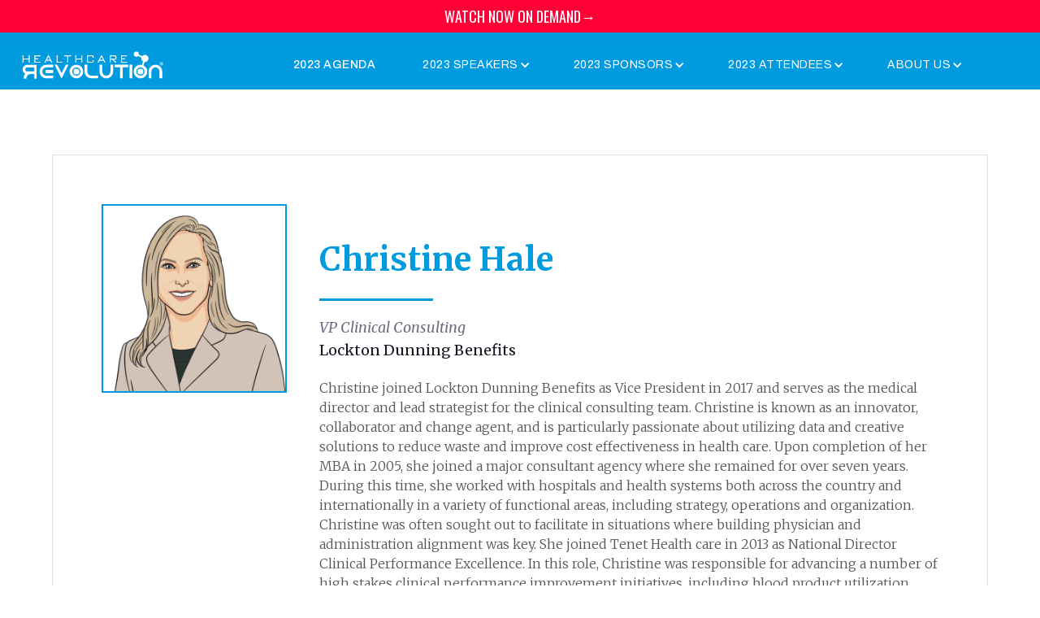

--- FILE ---
content_type: text/html
request_url: https://www.healthcarerevolution.com/speakers/christine-hale
body_size: 12979
content:
<!DOCTYPE html><!-- Last Published: Tue Jan 20 2026 19:13:02 GMT+0000 (Coordinated Universal Time) --><html data-wf-domain="www.healthcarerevolution.com" data-wf-page="606337cb1439be6a14e4444a" data-wf-site="5bf603f84ae3421204807d40" lang="en" data-wf-collection="606337cb1439be9e19e444e2" data-wf-item-slug="christine-hale"><head><meta charset="utf-8"/><title>Christine Hale | Healthcare Revolution Speaker</title><meta content="Lockton Dunning Benefits" name="description"/><meta content="Christine Hale | Healthcare Revolution Speaker" property="og:title"/><meta content="Lockton Dunning Benefits" property="og:description"/><meta content="https://cdn.prod.website-files.com/5bf603f84ae3426101807d56/60745c3370dd182580e4e5ef_Christine.png" property="og:image"/><meta content="Christine Hale | Healthcare Revolution Speaker" property="twitter:title"/><meta content="Lockton Dunning Benefits" property="twitter:description"/><meta content="https://cdn.prod.website-files.com/5bf603f84ae3426101807d56/60745c3370dd182580e4e5ef_Christine.png" property="twitter:image"/><meta property="og:type" content="website"/><meta content="summary_large_image" name="twitter:card"/><meta content="width=device-width, initial-scale=1" name="viewport"/><link href="https://cdn.prod.website-files.com/5bf603f84ae3421204807d40/css/healthcare-revolution.shared.96c59668e.css" rel="stylesheet" type="text/css" integrity="sha384-lsWWaOIbcDuuwPUZKYJRChRlKYf8x1VYfn3yBJAHG8Vhpw/T42GvMU5eyIavT7S2" crossorigin="anonymous"/><link href="https://fonts.googleapis.com" rel="preconnect"/><link href="https://fonts.gstatic.com" rel="preconnect" crossorigin="anonymous"/><script src="https://ajax.googleapis.com/ajax/libs/webfont/1.6.26/webfont.js" type="text/javascript"></script><script type="text/javascript">WebFont.load({  google: {    families: ["Merriweather:300,300italic,400,400italic,700,700italic,900,900italic","Lato:100,100italic,300,300italic,400,400italic,700,700italic,900,900italic","Open Sans:300,300italic,400,400italic,600,600italic,700,700italic,800,800italic","Changa One:400,400italic","Oswald:200,300,400,500,600,700","Montserrat:100,100italic,200,200italic,300,300italic,400,400italic,500,500italic,600,600italic,700,700italic,800,800italic,900,900italic","Great Vibes:400","Exo:100,100italic,200,200italic,300,300italic,400,400italic,500,500italic,600,600italic,700,700italic,800,800italic,900,900italic","Archivo:regular,italic,500,500italic,600,700","Crimson Text:regular,italic,600,600italic,700"]  }});</script><script type="text/javascript">!function(o,c){var n=c.documentElement,t=" w-mod-";n.className+=t+"js",("ontouchstart"in o||o.DocumentTouch&&c instanceof DocumentTouch)&&(n.className+=t+"touch")}(window,document);</script><link href="https://cdn.prod.website-files.com/5bf603f84ae3421204807d40/5fdce9da0b4df411ba41a4b8_HREV%20Favicon.png" rel="shortcut icon" type="image/x-icon"/><link href="https://cdn.prod.website-files.com/5bf603f84ae3421204807d40/5fdce9e2092ff2cae67b52b1_HREV%20ICON.png" rel="apple-touch-icon"/><script async src="https://www.googleoptimize.com/optimize.js?id=OPT-KLHVNN5"></script>
<script>
    if(window.location.href=="https://www.healthcarerevolution.com/content/voice-of-the-employees-they-agree"){
        window.location.href="https://www.healthcarerevolution.com/content/virtual-care-during-the-pandemic";
    }
</script>
<style>@font-face{font-family:Helvetica;font-display:swap}</style>
<script>if(window.location.pathname=="/now-speaking-at-healthcare-%D1%8Fevolution") window.location.href="https://usa.healthcarerevolution.com/now-speaking-at-healthcare-яevolution/";</script>
<script>!function(e,t,a,n,g){e[n]=e[n]||[],e[n].push({"gtm.start":(new Date).getTime(),event:"gtm.js"});var m=t.getElementsByTagName(a)[0],r=t.createElement(a);r.async=!0,r.src="https://www.googletagmanager.com/gtm.js?id=GTM-KGMCK52",m.parentNode.insertBefore(r,m)}(window,document,"script","dataLayer");</script>
<script type='text/javascript' src='https://platform-api.sharethis.com/js/sharethis.js#property=6042ce2cf6067000116b0401&product=sop' async='async'></script>
<!-- Memberstack --> 
<script src="https://api.memberstack.io/static/memberstack.js?webflow" data-memberstack-id="3121aa60817b0a10f2542efe52db0ed3"> </script>
<script>
  function getUrlParameterHREV(sParam) {
    var sPageURL = window.location.search.substring(1),
        sURLVariables = sPageURL.split('&'),
        sParameterName,
        i;

    for (i = 0; i < sURLVariables.length; i++) {
        sParameterName = sURLVariables[i].split('=');

        if (sParameterName[0] === sParam) {
            return sParameterName[1] === undefined ? true : decodeURIComponent(sParameterName[1]);
        }
    }
    return '';
};
</script>
<script type="text/javascript">window.__WEBFLOW_CURRENCY_SETTINGS = {"currencyCode":"USD","symbol":"$","decimal":".","fractionDigits":2,"group":",","template":"{{wf {\"path\":\"symbol\",\"type\":\"PlainText\"} }} {{wf {\"path\":\"amount\",\"type\":\"CommercePrice\"} }} {{wf {\"path\":\"currencyCode\",\"type\":\"PlainText\"} }}","hideDecimalForWholeNumbers":false};</script></head><body class="body"><div class="popup"></div><div data-collapse="medium" data-animation="default" data-duration="400" data-doc-height="1" data-easing="ease" data-easing2="ease" role="banner" class="menu w-nav"><a href="https://www.corporatewellnesscertification.com/hrev23" target="_blank" class="top-bar-link-4">WATCH NOW ON DEMAND→</a><div class="navbar"><a href="/old-home" class="navbar-logo w-inline-block"><img src="https://cdn.prod.website-files.com/5bf603f84ae3421204807d40/5fd8e2c75b99ea5625b93d3c_HREV%20LOGO%20WHITE.svg" loading="lazy" width="185" alt="" class="image-19"/></a><div data-w-id="c31231f3-61e8-959d-9b50-8288247ccae3" class="m-menu-btn" data-ix="menu"><div class="m-menu-icon"><div class="top-bar bar-spacing"></div><div class="mid-bar bar-spacing"></div><div class="btm-bar"></div></div></div><div id="navMenuItems" class="navbar-menu-items"><div data-hover="true" data-delay="0" class="menu-dropdown-2 hide w-dropdown"><div class="nav-menu-link no-side-margins w-dropdown-toggle"><div class="icon-4 w-icon-dropdown-toggle"></div><div class="menu-item">WEBINARS</div></div><nav class="dropdown-list w-dropdown-list"><a href="https://www.healthcarerevolution.com/agenda" class="link-block-2 w-inline-block"><img src="https://cdn.prod.website-files.com/5bf603f84ae3421204807d40/606490088315245283ca3e87_AGENDA%20SQUARE%20BANNER.jpg" loading="lazy" width="0" sizes="100vw" alt="" srcset="https://cdn.prod.website-files.com/5bf603f84ae3421204807d40/606490088315245283ca3e87_AGENDA%20SQUARE%20BANNER-p-500.jpeg 500w, https://cdn.prod.website-files.com/5bf603f84ae3421204807d40/606490088315245283ca3e87_AGENDA%20SQUARE%20BANNER.jpg 600w" class="menu-banner no-outline"/></a><a href="https://www.healthcarerevolution.com/agenda" class="menu-dropdown-link w-dropdown-link">Reimagining the Post-Pandemic Workplace with Hybrid Work Strategies and Revitalized Corporate Culture</a></nav></div><a href="/2023-agenda" class="menu-dropdown-2 nav-menu-link par-white agenda">2023 Agenda</a><div data-hover="true" data-delay="0" class="menu-dropdown-2 hide w-dropdown"><div class="nav-menu-link no-side-margins w-dropdown-toggle"><div class="icon-4 w-icon-dropdown-toggle"></div><div class="menu-item">speakers</div></div><nav class="dropdown-list w-dropdown-list"><a href="/apply-to-speak" class="link-block-2 w-inline-block"><img src="https://cdn.prod.website-files.com/5bf603f84ae3421204807d40/61085c133aadf86631b76a14_SPEAKER%20SQUARE%20BANNER.jpg" loading="lazy" width="0" sizes="100vw" alt="" srcset="https://cdn.prod.website-files.com/5bf603f84ae3421204807d40/61085c133aadf86631b76a14_SPEAKER%20SQUARE%20BANNER-p-500.jpeg 500w, https://cdn.prod.website-files.com/5bf603f84ae3421204807d40/61085c133aadf86631b76a14_SPEAKER%20SQUARE%20BANNER.jpg 600w" class="menu-banner no-outline"/></a><a href="/speakers" class="menu-dropdown-link w-dropdown-link">Speakers</a><a href="/past-speakers" class="menu-dropdown-link w-dropdown-link">Past Speakers</a><a href="#" class="menu-dropdown-link hide w-dropdown-link">Keynote Speakers</a><a href="/apply-to-speak" class="menu-dropdown-link w-dropdown-link">Apply to Speak</a></nav></div><div data-hover="true" data-delay="0" class="menu-dropdown-2 hide w-dropdown"><div class="nav-menu-link no-side-margins hide w-dropdown-toggle"><div class="icon-4 w-icon-dropdown-toggle"></div><div class="menu-item">sponsors </div></div><nav class="dropdown-list w-dropdown-list"><a href="/sponsorship" class="link-block-3 w-inline-block"><img src="https://cdn.prod.website-files.com/5bf603f84ae3421204807d40/610041cb399b262a276c6c7a_SPONSOR%20BANNER.jpg" loading="lazy" width="0" sizes="100vw" alt="" srcset="https://cdn.prod.website-files.com/5bf603f84ae3421204807d40/610041cb399b262a276c6c7a_SPONSOR%20BANNER-p-500.jpeg 500w, https://cdn.prod.website-files.com/5bf603f84ae3421204807d40/610041cb399b262a276c6c7a_SPONSOR%20BANNER.jpg 600w" class="menu-banner"/></a><a href="/2022-sponsors" class="menu-dropdown-link w-dropdown-link">2022 Sponsors</a><a href="/sponsorship" class="menu-dropdown-link w-dropdown-link">Become a Sponsor</a><a href="/2021-sponsors" class="menu-dropdown-link w-dropdown-link">Last Year&#x27;s Sponsors</a><a href="/attendee-profile" class="menu-dropdown-link w-dropdown-link">Attendee Profile</a></nav></div><div data-hover="true" data-delay="0" class="menu-dropdown-2 w-dropdown"><div class="nav-menu-link no-side-margins w-dropdown-toggle"><div class="icon-4 w-icon-dropdown-toggle"></div><div class="menu-item">2023 Speakers</div></div><nav class="dropdown-list w-dropdown-list"><a href="/2023-speakers-healthcare-revolution" class="link-block-2 w-inline-block"><img src="https://cdn.prod.website-files.com/5bf603f84ae3421204807d40/6063345b942e1ec2931f5004_HREV21%20AGENDA%20SQUARE%20BANNER.jpg" loading="lazy" width="0" alt="" class="menu-banner no-outline"/></a><a href="/2024-speakers-healthcare-revolution-copy" class="menu-dropdown-link w-dropdown-link">2024 Speakers</a><a href="/2023-speakers-healthcare-revolution" class="menu-dropdown-link w-dropdown-link">2023 Speakers</a><a href="/2022-speakers" class="menu-dropdown-link w-dropdown-link">2022 Speakers</a><a href="/past-speakers" class="menu-dropdown-link w-dropdown-link">All Speakers</a></nav></div><div data-hover="true" data-delay="0" class="menu-dropdown-2 w-dropdown"><div class="nav-menu-link no-side-margins w-dropdown-toggle"><div class="icon-4 w-icon-dropdown-toggle"></div><div class="menu-item"> 2023 SPONSORS</div></div><nav class="dropdown-list w-dropdown-list"><a href="/sponsorship" class="link-block-2 w-inline-block"><img src="https://cdn.prod.website-files.com/5bf603f84ae3421204807d40/610041cb399b262a276c6c7a_SPONSOR%20BANNER.jpg" loading="lazy" width="0" sizes="100vw" alt="" srcset="https://cdn.prod.website-files.com/5bf603f84ae3421204807d40/610041cb399b262a276c6c7a_SPONSOR%20BANNER-p-500.jpeg 500w, https://cdn.prod.website-files.com/5bf603f84ae3421204807d40/610041cb399b262a276c6c7a_SPONSOR%20BANNER.jpg 600w" class="menu-banner no-outline"/></a><a href="/sponsorship" class="menu-dropdown-link w-dropdown-link">Become a Sponsor</a><a href="/2024-sponsors-healthcare-revolution-conference" class="menu-dropdown-link w-dropdown-link">2024 Sponsors</a><a href="/2023-sponsors" class="menu-dropdown-link w-dropdown-link">2023 Sponsors</a><a href="/2022-sponsors" class="menu-dropdown-link w-dropdown-link">2022 Sponsors</a></nav></div><div data-hover="true" data-delay="0" class="menu-dropdown-2 w-dropdown"><div class="nav-menu-link no-side-margins w-dropdown-toggle"><div class="icon-4 w-icon-dropdown-toggle"></div><div class="menu-item">2023 attendees</div></div><nav class="dropdown-list w-dropdown-list"><a href="/2023-attendees-healthcare-revolution" class="link-block-2 w-inline-block"><img src="https://cdn.prod.website-files.com/5bf603f84ae3421204807d40/622f4c348c5d9021560c558d_HREV22%20Attendee%20Button.png" loading="lazy" width="0" sizes="100vw" alt="" srcset="https://cdn.prod.website-files.com/5bf603f84ae3421204807d40/622f4c348c5d9021560c558d_HREV22%20Attendee%20Button-p-500.png 500w, https://cdn.prod.website-files.com/5bf603f84ae3421204807d40/622f4c348c5d9021560c558d_HREV22%20Attendee%20Button.png 600w" class="menu-banner no-outline"/></a><a href="/2024-attendees-healthcare-revolution" class="menu-dropdown-link w-dropdown-link">2024 Attendees</a><a href="/2023-attendees-healthcare-revolution" class="menu-dropdown-link w-dropdown-link">2023 Attendees</a><a href="/2022-attendees" class="menu-dropdown-link w-dropdown-link">2022 Attendees</a><a href="/attendee-profile" class="menu-dropdown-link w-dropdown-link">Attendee Profile</a></nav></div><div data-hover="true" data-delay="0" class="menu-dropdown-2 w-dropdown"><div class="nav-menu-link no-side-margins w-dropdown-toggle"><div class="icon-4 w-icon-dropdown-toggle"></div><div class="menu-item">About Us</div></div><nav class="dropdown-list w-dropdown-list"><a href="/about-hrev" class="link-block-2 w-inline-block"><img src="https://cdn.prod.website-files.com/5bf603f84ae3421204807d40/6100417a2857baafa82edccb_ABOUT%20SQUARE%20BANNER.jpg" loading="lazy" width="0" sizes="100vw" alt="" srcset="https://cdn.prod.website-files.com/5bf603f84ae3421204807d40/6100417a2857baafa82edccb_ABOUT%20SQUARE%20BANNER-p-500.jpeg 500w, https://cdn.prod.website-files.com/5bf603f84ae3421204807d40/6100417a2857baafa82edccb_ABOUT%20SQUARE%20BANNER.jpg 600w" class="menu-banner no-outline"/></a><a href="/2022" class="menu-dropdown-link drop w-dropdown-link">HREV22 Event</a><a href="/" class="menu-dropdown-link drop w-dropdown-link">HREV Community</a><a href="/about-hrev" class="menu-dropdown-link hide w-dropdown-link">About Us</a><div data-hover="false" data-delay="0" class="dropdown-3 w-dropdown"><div class="dropdown-toggle-2 w-dropdown-toggle"><div class="icon-24 w-icon-dropdown-toggle"></div><div class="menu-dropdown-link drop">About HREV</div></div><nav class="w-dropdown-list"><a href="/about-hrev" class="dropdown-link-dark w-dropdown-link">About</a><a href="/moonshots" class="dropdown-link-dark w-dropdown-link">Moonshots</a><a href="/photo-gallery" class="dropdown-link-dark w-dropdown-link">Photo Gallery</a><a href="/linkedin-groups" class="dropdown-link-dark w-dropdown-link">LinkedIn Groups</a><a href="/contact" class="dropdown-link-dark w-dropdown-link">Contact Us</a></nav></div><div data-hover="false" data-delay="0" class="dropdown-3 w-dropdown"><div class="dropdown-toggle-2 w-dropdown-toggle"><div class="icon-24 w-icon-dropdown-toggle"></div><div class="menu-dropdown-link drop">Industry Resources</div></div><nav class="w-dropdown-list"><a href="/webinars" class="dropdown-link-dark w-dropdown-link">Masterclasses</a><a href="/infographics" class="dropdown-link-dark w-dropdown-link">Infographics</a><a href="/news" class="dropdown-link-dark w-dropdown-link">News and Updates</a></nav></div><a href="/press-releases" class="menu-dropdown-link drop w-dropdown-link">Press Releases</a><a href="/webinars" class="menu-dropdown-link drop w-dropdown-link">Webinars</a><a href="/infographics" class="menu-dropdown-link hide w-dropdown-link">Infographics</a><a href="/linkedin-groups" class="menu-dropdown-link hide w-dropdown-link">LinkedIn</a><a href="/photo-gallery" class="menu-dropdown-link hide w-dropdown-link">Photo Gallery</a><a href="/news" class="menu-dropdown-link hide w-dropdown-link">News &amp; Updates</a><a href="/contact" class="menu-dropdown-link hide w-dropdown-link">Contact Us</a></nav></div><div class="div-block-5121"><a href="/register" class="nav-button login hide w-inline-block"><div class="button-text cs-login-btn"><span class="text-span-47">REGISTER</span></div></a><a href="/login" data-w-id="c31231f3-61e8-959d-9b50-8288247ccb60" class="button-wrapper-v2 nav cs-login-btn padding-bot no-padding-left hide w-inline-block"><div class="button-text">LOGIN</div><div class="button-filler nav dark"></div></a></div></div></div></div><div class="page-wrapper"><div class="hrev22-referral-section section-43"><a href="#" class="link-block-12 w-inline-block"><img src="https://cdn.prod.website-files.com/5bf603f84ae3421204807d40/62681b79a37bc2948e8032b6_HREV22-REFERRAL-MOBILE%20copy.jpg" loading="lazy" sizes="100vw" srcset="https://cdn.prod.website-files.com/5bf603f84ae3421204807d40/62681b79a37bc2948e8032b6_HREV22-REFERRAL-MOBILE%20copy-p-500.jpeg 500w, https://cdn.prod.website-files.com/5bf603f84ae3421204807d40/62681b79a37bc2948e8032b6_HREV22-REFERRAL-MOBILE%20copy.jpg 600w" alt="" class="referal-image mobile"/><img src="https://cdn.prod.website-files.com/5bf603f84ae3421204807d40/626700a19b637883feeec580_HREV22-REFERRAL-IMAGE.jpg" loading="lazy" sizes="100vw" srcset="https://cdn.prod.website-files.com/5bf603f84ae3421204807d40/626700a19b637883feeec580_HREV22-REFERRAL-IMAGE-p-500.jpeg 500w, https://cdn.prod.website-files.com/5bf603f84ae3421204807d40/626700a19b637883feeec580_HREV22-REFERRAL-IMAGE-p-800.jpeg 800w, https://cdn.prod.website-files.com/5bf603f84ae3421204807d40/626700a19b637883feeec580_HREV22-REFERRAL-IMAGE-p-1080.jpeg 1080w, https://cdn.prod.website-files.com/5bf603f84ae3421204807d40/626700a19b637883feeec580_HREV22-REFERRAL-IMAGE-p-1600.jpeg 1600w, https://cdn.prod.website-files.com/5bf603f84ae3421204807d40/626700a19b637883feeec580_HREV22-REFERRAL-IMAGE-p-2000.jpeg 2000w, https://cdn.prod.website-files.com/5bf603f84ae3421204807d40/626700a19b637883feeec580_HREV22-REFERRAL-IMAGE.jpg 2400w" alt="" class="referal-image desktop"/><div class="hrev-new-paragraph tight"><em class="small-disclaimer">*Please note that mugs are limited, so start referring ASAP! All 5 colleagues must register for the conference. Cartoons and mugs will be sent to qualifying attendees after the conference.</em></div></a></div><div class="hrev-section haze"><div class="w-layout-grid sec-container profile"><div class="speaker-media"><img alt="" src="https://cdn.prod.website-files.com/5bf603f84ae3426101807d56/60745c3370dd182580e4e5ef_Christine.png" sizes="(max-width: 479px) 87vw, (max-width: 767px) 77vw, (max-width: 991px) 22vw, (max-width: 1439px) 18vw, (max-width: 1919px) 19vw, 20vw" srcset="https://cdn.prod.website-files.com/5bf603f84ae3426101807d56/60745c3370dd182580e4e5ef_Christine-p-500.png 500w, https://cdn.prod.website-files.com/5bf603f84ae3426101807d56/60745c3370dd182580e4e5ef_Christine.png 600w" class="speaker-avatar"/></div><div class="speaker-info"><h2 class="hrev-h2 left">Christine Hale</h2><div class="divider margins"></div><p class="hero-subtitle light">VP Clinical Consulting</p><p class="hero-subtitle black">Lockton Dunning Benefits</p><div class="paragraph w-richtext"><p>Christine joined Lockton Dunning Benefits as Vice President in 2017 and serves as the medical director and lead strategist for the clinical consulting team. Christine is known as an innovator, collaborator and change agent, and is particularly passionate about utilizing data and creative solutions to reduce waste and improve cost effectiveness in health care. Upon completion of her MBA in 2005, she joined a major consultant agency where she remained for over seven years. During this time, she worked with hospitals and health systems both across the country and internationally in a variety of functional areas, including strategy, operations and organization. Christine was often sought out to facilitate in situations where building physician and administration alignment was key. She joined Tenet Health care in 2013 as National Director Clinical Performance Excellence. In this role, Christine was responsible for advancing a number of high stakes clinical performance improvement initiatives, including blood product utilization, sepsis identification and management, laboratory utilization, intensive care, palliative care and cardiac quality. She also oversaw fifteen Clinical Expert Panels which engaged across a spectrum of business issues relevant to their areas of clinical expertise.</p></div><div class="hrev-questions-container w-condition-invisible"><img src="https://cdn.prod.website-files.com/5bf603f84ae3421204807d40/605cdcd043ab928994681abc_HREV-MASCOT-GIF-2.gif" loading="lazy" width="200" data-w-id="581260dc-36e5-914f-483e-93cb3b3e959d" alt="" class="image-57"/><div class="text-block-82">Speaker Questionnaire</div><div class="hrev21-answers hide"><div class="hrev-question w-condition-invisible">What is the biggest thing you learned in 2020?</div><p class="paragraph w-dyn-bind-empty"></p><div class="hrev-question">What do you feel are the two most important benefits or areas that need to be a top priority in 2021?</div><p class="paragraph less-padding-bot">Complex claims and pharmacy.</p><div class="hrev-question">Can you share a story on an area of your healthcare program or employee benefits where you were able to create significant savings or stop costs from rising?</div><p class="paragraph less-padding-bot">opportunity to move a patient&#x27;s monthly specialty pharmacy infusions to the comfort and safety of her home, offering patients are usually very excited about. Instead, this patient stopped answering calls from her case manager when the option was mentioned. A review of some publicly available information on social media revealed the patient was a hoarder. Suddenly, the reluctance to allow someone into her homemade more sense. We worked with the employer&#x27;s CFO to arrange for her to obtain her infusions (and a nice spa visit) at a local hotel once a month. Savings = $850,000 per year.</p><div class="hrev-question">If you could automatically receive a 10-20% reduction in costs in three areas/programs, what would your dream list be?</div><p class="paragraph less-padding-bot">Specialty pharmacy, cancer, and complex pediatrics.</p><div class="hrev-question">What is the most innovative program you will focus on in 2021 and/or 2022?</div><p class="paragraph less-padding-bot">Building out our referral partners. We started our first relationships with the Mayo Clinic over two years ago. We can expedite referrals of hand-selected complex cases for multispecialty evaluation, and the results have been astounding. Patients say we give them their life back. The right care translates into savings for plans. We are now pursuing similar relationships with select providers in the areas of cancer, neonatology, complex behavioral health, and more.</p><div class="hrev-question">How are you re-imagining corporate culture &amp; well-being?</div><p class="paragraph less-padding-bot">The pandemic WFH mandate has caused us all to step back and rethink how we define corporate culture and well-being. Interactions have become more organic and fluid. We are focused more on getting the right result rather than the process of how we got there, understanding there may be more than one way from point A to point B.</p><div class="hrev-question">What virtual care solutions did you roll out during the pandemic? How valuable were they and why?</div><p class="paragraph less-padding-bot">We do not provide our virtual care solutions but were delighted to see restrictions lifted so we could get telehealth visits from world-renowned specialists to patients who desperately need them but can&#x27;t or won&#x27;t travel.</p><div class="hrev-question">If you look at our 3 Moonshots - Costs, Culture, and Care; In one sentence, tell us what would be something positive for us to take from 2020 and bring into this new year?</div><p class="paragraph less-padding-bot">The pandemic has forced us to rethink the possibilities of remote care. While it is certainly not a panacea, it will greatly improve our ability to service patients with customized, personalized, world-leading care, no matter where they reside.</p></div><div class="hrev22-answers"><div class="hrev-question w-condition-invisible">What are your top priorities for employee health and well-being in 2022?</div><p class="paragraph w-dyn-bind-empty"></p><div class="hrev-question w-condition-invisible">What are the most innovative programs that you will focus on in 2022 and 2023?</div><p class="paragraph less-padding-bot w-dyn-bind-empty"></p><div class="hrev-question w-condition-invisible">Looking at our three moonshots surrounding costs, culture, and care, which do you align with the most? What are you doing in this area?</div><p class="paragraph less-padding-bot w-dyn-bind-empty"></p><div class="hrev-question w-condition-invisible">If you could automatically receive a 25% reduction in costs in three areas/programs, what would your dream list be?</div><p class="paragraph less-padding-bot w-dyn-bind-empty"></p><div class="hrev-question w-condition-invisible">Is there an area where you were able to either create savings or stop costs from rising?</div><p class="paragraph less-padding-bot w-dyn-bind-empty"></p><div class="hrev-question w-condition-invisible">Are you doing anything to reimagine corporate culture and wellbeing?</div><p class="paragraph less-padding-bot w-dyn-bind-empty"></p><div class="hrev-question w-condition-invisible">If there were two physical solutions that could be turned into virtual or remote care instead, what would those be?</div><p class="paragraph less-padding-bot w-dyn-bind-empty"></p><div class="hrev-question">If you look at our 3 Moonshots - Costs, Culture, and Care; In one sentence, tell us what would be something positive for us to take from 2020 and bring into this new year?</div><p class="paragraph less-padding-bot">The pandemic has forced us to rethink the possibilities of remote care. While it is certainly not a panacea, it will greatly improve our ability to service patients with customized, personalized, world-leading care, no matter where they reside.</p></div></div></div></div><div id="speaking" class="w-layout-grid sec-container profile flex"><div class="div-block-5120"><h2 class="hrev-h2 left no-margin">Sessions Speaking</h2></div><div class="speaker-sessions"><div class="w-dyn-list"><div role="list" class="w-dyn-items"><div role="listitem" class="w-dyn-item"><div class="hrev-div-block-2 flex session"><div class="div-block-114"><img src="https://cdn.prod.website-files.com/5bf603f84ae3426101807d56/61ddaf763aef5c1a203d849e_6062031ae340c3e0e9c5ca40_HREV21_Self-Funding-p-800.png" loading="lazy" alt="" class="avatar-2 no-outline"/></div><div class="div-block-113"><h3 class="heading-21 line-height">Self-Funding: Innovation or Science Fiction?</h3><div class="date-time">April 26, 2022</div><div class="time-container"><div class="time speaker">11:00 am</div><div class="time speaker">-</div><div class="time speaker">11:50 am</div></div><p class="paragraph-21">Everyone says they are innovative and disruptive. This session will dive into the “mess” of evaluating hundreds of solution providers and trying to find which ones are actually going to work and which are pipedreams and pure science fiction. Take a look into the crystal ball to know which solutions you should be racing to adopt and which you should be running away from. Now is the time to reject the status quo and go all in.</p><a href="/event/self-funding-the-innovation-and-transformation-roadmap-2" class="schedule-event-link-2">View session details</a></div></div></div></div></div></div></div></div><div class="past-sponsors-container"><div><h2 class="hrev-h2 center">Sponsors</h2><div class="slide-blue-divider center"></div></div><div data-delay="2000" data-animation="slide" class="sponsors-logos-slider less w-slider" data-autoplay="true" data-easing="ease" data-hide-arrows="false" data-disable-swipe="false" data-autoplay-limit="0" data-nav-spacing="3" data-duration="1000" data-infinite="true"><div class="w-slider-mask"><div class="w-slide"><div class="w-layout-grid logos-grid"><a href="https://www.healthcarerevolution.com/sponsors/lyra-health?utm_source=HREV%20Website&amp;utm_medium=Logo%20Carousel" class="logo-link-block w-inline-block"><img src="https://cdn.prod.website-files.com/5bf603f84ae3421204807d40/61bc9d06a24e98383e204bb0_Lyra_Logo_MarineBlue_RGB__1_-p-800.png" loading="lazy" sizes="(max-width: 479px) 53vw, 90.0546875px" height="60" alt="" srcset="https://cdn.prod.website-files.com/5bf603f84ae3421204807d40/61bc9d06a24e98383e204bb0_Lyra_Logo_MarineBlue_RGB__1_-p-800-p-500.png 500w, https://cdn.prod.website-files.com/5bf603f84ae3421204807d40/61bc9d06a24e98383e204bb0_Lyra_Logo_MarineBlue_RGB__1_-p-800.png 800w" class="img-logo"/></a><a href="https://www.healthcarerevolution.com/sponsors/global-healthcare-accreditation?utm_source=HREV%20Website&amp;utm_medium=Logo%20Carousel" class="logo-link-block w-inline-block"><img src="https://cdn.prod.website-files.com/5bf603f84ae3421204807d40/6082a98c2f5d43bfaf6b80e5_GHA-Logo.png" loading="lazy" sizes="(max-width: 479px) 72vw, 356.5px" height="60" alt="" srcset="https://cdn.prod.website-files.com/5bf603f84ae3421204807d40/6082a98c2f5d43bfaf6b80e5_GHA-Logo-p-500.png 500w, https://cdn.prod.website-files.com/5bf603f84ae3421204807d40/6082a98c2f5d43bfaf6b80e5_GHA-Logo.png 713w" class="img-logo"/></a><a href="https://www.healthcarerevolution.com/sponsors/abett?utm_source=HREV%20Website&amp;utm_medium=Logo%20Carousel" class="logo-link-block w-inline-block"><img src="https://cdn.prod.website-files.com/5bf603f84ae3421204807d40/6241d8f4007db44fce2fe53e_abett-Logo.png" loading="lazy" alt="" height="60" class="img-logo"/></a><a href="https://www.healthcarerevolution.com/sponsors/korea-tourism-organization?utm_source=HREV%20Website&amp;utm_medium=Logo%20Carousel" class="logo-link-block w-inline-block"><img src="https://cdn.prod.website-files.com/5bf603f84ae3421204807d40/60828aed44f4026c3dfb18cf_KTO.png" loading="lazy" alt="" height="60" class="img-logo"/></a></div></div><div class="w-slide"><div class="w-layout-grid logos-grid"><a href="https://www.healthcarerevolution.com/sponsors/daytwo?utm_source=HREV%20Website&amp;utm_medium=Logo%20Carousel" class="logo-link-block w-inline-block"><img src="https://cdn.prod.website-files.com/5bf603f84ae3421204807d40/60829ebb51002533cc71d769_Day2-Logo.png" loading="lazy" alt="" height="60" class="img-logo"/></a><a href="https://www.healthcarerevolution.com/sponsors/clx-health?utm_source=HREV%20Website&amp;utm_medium=Logo%20Carousel" class="logo-link-block w-inline-block"><img src="https://cdn.prod.website-files.com/5bf603f84ae3421204807d40/6082899a94a7a35490b901c8_CLXHealth.png" loading="lazy" sizes="(max-width: 479px) 69vw, 293px" height="60" alt="" srcset="https://cdn.prod.website-files.com/5bf603f84ae3421204807d40/6082899a94a7a35490b901c8_CLXHealth-p-500.png 500w, https://cdn.prod.website-files.com/5bf603f84ae3421204807d40/6082899a94a7a35490b901c8_CLXHealth.png 586w" class="img-logo"/></a><a href="https://www.healthcarerevolution.com/sponsors/carrot?utm_source=HREV%20Website&amp;utm_medium=Logo%20Carousel" class="logo-link-block w-inline-block"><img src="https://cdn.prod.website-files.com/5bf603f84ae3421204807d40/60829fd8f67138f7adc991d4_Carrot_Fertility_Logo.png" loading="lazy" alt="" height="60" class="img-logo"/></a><a href="https://www.healthcarerevolution.com/sponsors/aklos-health?utm_source=HREV%20Website&amp;utm_medium=Logo%20Carousel" class="logo-link-block w-inline-block"><img src="https://cdn.prod.website-files.com/5bf603f84ae3421204807d40/6082a946bb955771238e4b52_AKLOS-HEALTH-LOGO.png" loading="lazy" sizes="(max-width: 479px) 69vw, 261px" height="60" alt="" srcset="https://cdn.prod.website-files.com/5bf603f84ae3421204807d40/6082a946bb955771238e4b52_AKLOS-HEALTH-LOGO-p-500.png 500w, https://cdn.prod.website-files.com/5bf603f84ae3421204807d40/6082a946bb955771238e4b52_AKLOS-HEALTH-LOGO.png 522w" class="img-logo"/></a></div></div><div class="w-slide"><div class="w-layout-grid logos-grid"><a href="https://www.healthcarerevolution.com/sponsors/daytwo?utm_source=HREV%20Website&amp;utm_medium=Logo%20Carousel" class="logo-link-block w-inline-block"><img src="https://cdn.prod.website-files.com/5bf603f84ae3421204807d40/60829ebb51002533cc71d769_Day2-Logo.png" loading="lazy" alt="" height="60" class="img-logo"/></a><a href="https://www.healthcarerevolution.com/sponsors/northwind-pharmaceuticals?utm_source=HREV%20Website&amp;utm_medium=Logo%20Carousel" class="logo-link-block w-inline-block"><img src="https://cdn.prod.website-files.com/5bf603f84ae3421204807d40/624d9970092d1908c6e0d4c1_HREV22%20Northwind%20Pharmaceuticals%20Sponsor.png" loading="lazy" sizes="(max-width: 479px) 69vw, 268.125px" height="60" alt="" srcset="https://cdn.prod.website-files.com/5bf603f84ae3421204807d40/624d9970092d1908c6e0d4c1_HREV22%20Northwind%20Pharmaceuticals%20Sponsor-p-500.png 500w, https://cdn.prod.website-files.com/5bf603f84ae3421204807d40/624d9970092d1908c6e0d4c1_HREV22%20Northwind%20Pharmaceuticals%20Sponsor.png 572w" class="img-logo"/></a><a href="https://www.healthcarerevolution.com/sponsors/genomic-life?utm_source=HREV%20Website&amp;utm_medium=Logo%20Carousel" class="logo-link-block w-inline-block"><img src="https://cdn.prod.website-files.com/5bf603f84ae3421204807d40/624e247c405c110423c072b7_HREV22%20Genomic%20Life%20No%20Padding.png" loading="lazy" sizes="(max-width: 479px) 69vw, 243.2421875px" height="60" alt="" srcset="https://cdn.prod.website-files.com/5bf603f84ae3421204807d40/624e247c405c110423c072b7_HREV22%20Genomic%20Life%20No%20Padding-p-500.png 500w, https://cdn.prod.website-files.com/5bf603f84ae3421204807d40/624e247c405c110423c072b7_HREV22%20Genomic%20Life%20No%20Padding.png 600w" class="img-logo"/></a><a href="https://www.healthcarerevolution.com/sponsors/big-health?utm_source=HREV%20Website&amp;utm_medium=Logo%20Carousel" class="logo-link-block w-inline-block"><img src="https://cdn.prod.website-files.com/5bf603f84ae3421204807d40/609a91f0d8d87f8483ce0edb_BigHealth%20Logo.png" loading="lazy" sizes="(max-width: 479px) 69vw, 206.1328125px" height="60" alt="" srcset="https://cdn.prod.website-files.com/5bf603f84ae3421204807d40/609a91f0d8d87f8483ce0edb_BigHealth%20Logo-p-500.png 500w, https://cdn.prod.website-files.com/5bf603f84ae3421204807d40/609a91f0d8d87f8483ce0edb_BigHealth%20Logo.png 560w" class="img-logo"/></a></div></div></div><div class="slider-arrow logos hide w-slider-arrow-left"><div class="left-arrow small w-icon-slider-left"></div></div><div class="slider-arrow right-logos hide w-slider-arrow-right"><div class="left-arrow small w-icon-slider-right"></div></div><div class="slider-nav small-dots hide w-slider-nav w-slider-nav-invert w-round"></div></div></div><div class="hrev-section center less-margin-top"><div class="sec-container top-padding"><h2 class="hrev-h2">1 Conference. 3 Moonshots.</h2><p class="paragraph center less">Remember the mission to reach the moon? In 1962, President JFK set forth a vision. He initiated a movement that outlived him! Even in his death, the mission was accomplished seven years after his famous speech. Now we’re on a five-year mission, and it&#x27;s not about us. This is a mission for you – the individual, the stakeholder, the employer healthcare and benefits professional. Join the mission to reduce costs, reimagine culture, and reinvent care.</p><div class="divider"></div><div class="w-layout-grid benefits-flex"><div class="benefit-box small"><img src="https://cdn.prod.website-files.com/5bf603f84ae3421204807d40/60071640c983aa166d83b11a_HREV-Cost.svg" loading="lazy" width="300" height="300" alt="" class="hrev-theme-icon"/><p class="hrev-h3-heading center less-padding-bot">Costs</p><p class="hrev-moonshot">Moonshot #1​</p><p class="paragraph center2">Reduce employer healthcare and benefits costs by 25% by 2025.​</p><a href="/moonshots/costs" class="btn-3 btn-flex dark-blue btn-marshmallow_green dark blue padding-top w-inline-block"><div class="btn-marshmallow-txt">LEARN MORE</div><div class="btn-marshmallow-ico"></div></a></div><div class="benefit-box small"><img src="https://cdn.prod.website-files.com/5bf603f84ae3421204807d40/60071746b74e99ae1b9145bd_HREV-Culture%20V2.svg" loading="lazy" width="300" height="300" alt="" class="hrev-theme-icon"/><p class="hrev-h3-heading center less-padding-bot">Culture</p><p class="hrev-moonshot">Moonshot #2​</p><p class="paragraph center2">Reimagine engagement and well-being.</p><a href="/moonshots/culture" class="btn-3 btn-flex dark-blue btn-marshmallow_green dark blue padding-top w-inline-block"><div class="btn-marshmallow-txt">LEARN MORE</div><div class="btn-marshmallow-ico"></div></a></div><div class="benefit-box small"><img src="https://cdn.prod.website-files.com/5bf603f84ae3421204807d40/600716401b34d8ac6d76ec30_HREV-Care.svg" loading="lazy" width="300" height="300" alt="" class="hrev-theme-icon"/><p class="hrev-h3-heading center less-padding-bot">Care</p><p class="hrev-moonshot">Moonshot #3</p><p class="paragraph center2">Provide 40% of healthcare services virtually and through technology by 2025.​<br/></p><a href="/moonshots/care" class="btn-3 btn-flex dark-blue btn-marshmallow_green dark blue padding-top w-inline-block"><div class="btn-marshmallow-txt">LEARN MORE</div><div class="btn-marshmallow-ico"></div></a></div></div></div></div><div class="hrev-section call-to-action hide"><div id="aa_particles2" class="overlay-particles"></div><div class="sec-container white flex"><div class="cta-price-block"><div data-w-id="a933ebf0-698b-3f4c-682d-cffffc4937ba" class="cta-price-tag">FREE</div><p class="text-block-bold white size">No Admission Fee!</p></div><div data-w-id="a933ebf0-698b-3f4c-682d-cffffc4937be" class="cta-info"><div class="desc white margin">Participate from your office with a mask...or home without one!</div><h2 class="hrev-h2 white">Join us for the 13th HEALTHCARE ЯEVOLUTION®</h2><div id="aa_particles" class="overlay-particles"></div><a href="/login" data-w-id="90412066-2c62-3523-9c6b-11363c321795" class="button-wrapper-v2 cs-login-btn w-inline-block"><div class="button-text">LOGIN</div><div class="button-filler"></div></a><a href="https://www.healthcarerevolution.com/login" class="w-inline-block"><div class="button-text">LOGIN</div><div class="button-filler"></div></a></div></div></div><a href="#" class="top-button w-inline-block"></a><div class="hrev-section footer-sec"><div class="w-layout-grid sec-container footer-content"><div id="w-node-_4624fe47-66bd-8a9d-fa36-fc03d2af3832-d2af3830" class="footer--about"><img src="https://cdn.prod.website-files.com/5bf603f84ae3421204807d40/5fd8e2c75b99ea5625b93d3c_HREV%20LOGO%20WHITE.svg" width="279" alt="" class="f-logo" data-ix="box-1"/><p class="par footer-par">HEALTHCARE ЯEVOLUTION® is the premiere organizer of conferences and summits that are transforming the business of health. The Healthcare Revolution conference is managed by <a href="https://globalhealthcareresources.com/" target="_blank" class="link">Global Healthcare Resources.</a></p><a href="/contact" class="footer-arrow-link">Contact us</a></div><div id="w-node-_4624fe47-66bd-8a9d-fa36-fc03d2af383a-d2af3830" class="footer-links-cont"><h2 class="footer-heading">Quick Links</h2><a href="/" class="footer-nav-link"><span class="text-span-7"></span> Home</a><a href="https://www.healthcarerevolution.com/login" class="footer-nav-link hide"><span class="text-span-7"></span> Login</a><a href="/2023-speakers-healthcare-revolution" class="footer-nav-link"><span class="text-span-3"></span> Speakers</a><a href="/2023-sponsors" class="footer-nav-link"><span class="text-span-3"></span> Sponsors</a><a href="/2023-agenda" class="footer-nav-link"><span class="text-span-7"></span> Agenda</a></div><div id="w-node-_4624fe47-66bd-8a9d-fa36-fc03d2af384d-d2af3830" class="f-bottom"><div class="footer-social"><div class="footer-text">Follow Us</div><div class="footer-line"></div><div class="social-icons"><a href="https://www.facebook.com/HREVconference/" target="_blank" class="social-icon w-inline-block"><img src="https://cdn.prod.website-files.com/5bf603f84ae3421204807d40/5bf603f84ae34211de807d6d_facebook-icon-white.svg" alt=""/></a><a href="https://www.linkedin.com/company/29017643" target="_blank" class="social-icon w-inline-block"><img src="https://cdn.prod.website-files.com/5bf603f84ae3421204807d40/5bf603f84ae34278e7807e40_linkedin-sign.svg" height="16" alt=""/></a></div></div><div class="footer-copyright"><p id="CE-Section" class="footer-link-copy center no-margin-top">*About Continuing Education: Global Healthcare Resources is recognized by SHRM to offer Professional Development Credits (PDCs) for SHRM-CP® or SHRM-SCP®. Additionally, the use of the official HRCI seal confirms that this Program has met HR Certification Institute’s (HRCI) criteria for re-certification credit pre-approval. </p><div class="div-block-72"><div class="copyright-text">Copyright <span id="copyright_year">2022</span> | HEALTHCARE ЯEVOLUTION®</div><div class="copyright-text margin">Powered by <a href="https://globalhealthcareresources.com/" target="_blank" class="link-9">Global Healthcare Resources</a></div></div><div class="div-block-75"><a href="https://www.globalhealthcareresources.com/privacy-policy" target="_blank" class="footer-link">Privacy Policy</a><a href="https://www.globalhealthcareresources.com/cookie-policy" target="_blank" class="footer-link">Cookie Policy<br/></a><a href="https://www.healthcarerevolution.com/terms-and-conditions/free-registration" target="_blank" class="footer-link-copy">Terms &amp; Conditions</a></div></div></div></div><div id="loginPopup" class="modal-overlay"><div class="modal-element"><div data-delay="4000" data-animation="slide" class="modal-slider w-slider" data-autoplay="false" data-easing="ease" data-hide-arrows="false" data-disable-swipe="false" data-autoplay-limit="0" data-nav-spacing="3" data-duration="300" data-infinite="true" id="flowbaseSlider"><div class="modal-header"><div class="module-header-left"><a href="#" class="close nonlinkbutton w-inline-block"><img src="https://cdn.prod.website-files.com/5bf603f84ae3421204807d40/60a3e5f2703d222219a335b7_x-circle.svg" alt=""/></a></div><div class="modal-detail">Latest Updates</div><div class="module-header-right"><a href="#" class="slider-right-button hide w-inline-block"><div>Next</div></a></div></div><div class="w-slider-mask"><div class="modal-slide w-slide"><div class="modal-content less-pading-bot"><div class="icon-wrapper"><img src="https://cdn.prod.website-files.com/5bf603f84ae3421204807d40/60a3e7f82b8c6a30ef5d7c4b_clock%20(1).svg" alt="" class="icon-17"/></div><h3>You are Now Logged In!</h3><p class="paragraph-standard no-padding-bot">View the most updated sessions&#x27; schedule by visiting the <a href="/2024-agenda" class="link-7"><span>agenda page</span>.</a></p></div></div></div><div class="left-arrow-5 w-slider-arrow-left"><div class="w-icon-slider-left"></div></div><div class="right-arrow hide w-slider-arrow-right"><div class="w-icon-slider-right"></div></div><div class="slide-navigation hide w-slider-nav w-slider-nav-invert w-round"></div></div><div class="slider-dots w-embed"><style>
.w-slider-nav {
    font-size: 8px;
    padding-left: 4px;
    padding-right: 4px;
}
.w-slider-dot.w-active {
    width: 10px;
    height: 10px;
    border: 5px solid #009ade;
}
</style></div></div></div></div></div><script src="https://d3e54v103j8qbb.cloudfront.net/js/jquery-3.5.1.min.dc5e7f18c8.js?site=5bf603f84ae3421204807d40" type="text/javascript" integrity="sha256-9/aliU8dGd2tb6OSsuzixeV4y/faTqgFtohetphbbj0=" crossorigin="anonymous"></script><script src="https://cdn.prod.website-files.com/5bf603f84ae3421204807d40/js/healthcare-revolution.schunk.d0d7ad99d2cc1ab4.js" type="text/javascript" integrity="sha384-9FWPFjJITUPk3SGEoW9LIfaqUS7df8GRW/8nStGuH+K2355j7b47Jq4BD5gR2dGO" crossorigin="anonymous"></script><script src="https://cdn.prod.website-files.com/5bf603f84ae3421204807d40/js/healthcare-revolution.schunk.fab0c2298fd1e6c3.js" type="text/javascript" integrity="sha384-veCdnbcdmJIyOnTTUHJsydpPIsNuXX4ZUC071+i3XzkLoqCe+bF+eBNXPmedoYkv" crossorigin="anonymous"></script><script src="https://cdn.prod.website-files.com/5bf603f84ae3421204807d40/js/healthcare-revolution.ff74724a.362c841c8711f17a.js" type="text/javascript" integrity="sha384-fyFQzWNuMdQAZPDssXe3wUvwFK35jx2hzZC+l49gtuEkWg0X4T0mszp+MfHOzqLH" crossorigin="anonymous"></script><!-- Start of HubSpot Embed Code -->
<script type="text/javascript" id="hs-script-loader" async defer src="//js.hs-scripts.com/5387932.js"></script>
<!-- End of HubSpot Embed Code -->
<div id="ieModal" class="iemodal"><div class="iemodal-content"><span class="ieclose">&times;</span><img src="https://cdn.prod.website-files.com/5bf603f84ae3421204807d40/6039689111f5316ca991ea39_HREV_IE-POPUP.jpg" style="width: 100%;"></div></div>
<style>.iemodal{display:none;position:fixed;z-index:999999;left:0;top:0;width:100%;height:100%;overflow:hidden;background-color:#000;background-color:rgba(0,0,0,.4)}.iemodal-content{background-color:transparent;margin:10% auto;border:none;width:60%}.ieclose{color:#fff;position:absolute;float:right;font-size:28px;font-weight:700;right:22%;top:23%}.ieclose:focus,.ieclose:hover{color:#fff;text-decoration:none;cursor:pointer}</style>
<noscript><iframe src="https://www.googletagmanager.com/ns.html?id=GTM-KGMCK52" height="0" width="0" style="display:none;visibility:hidden"></iframe></noscript>
<script>if(navigator.userAgent.indexOf("MSIE ")> -1||navigator.userAgent.indexOf("Trident/")> -1){var a=document.getElementById("ieModal"),b=document.getElementsByClassName("ieclose")[0];a.style.display="block",b.onclick=function(){a.style.display="none"},window.onclick=function(b){b.target==a&&(a.style.display="none")}}$("a").each(function(c,b){var a=$(b).attr("href");a.indexOf("#")> -1?$(b).attr("href",window.location.href.split("?")[0]+a):window.location.href.indexOf("email")>0?-1==a.indexOf("?")?$(b).attr("href",a+"?"+window.location.href.split("?")[1]):$(b).attr("href",a+"&email="+getUrlParameterHREV("email")):(window.location.href.indexOf("utm_source")>0||window.location.href.indexOf("utm_medium")>0||window.location.href.indexOf("utm_campaign")>0)&& -1==a.indexOf("?")&&$(b).attr("href",a+"?"+window.location.href.split("?")[1])}),setInterval(function(){void 0!=window.__sharethis__.href&&(window.__sharethis__.href=window.location.href.split("?")[0])},1e3)</script>
<script>
  $(document).ready(function(){
  
  var myScript = document.createElement("script");
  var time = (new Date()).getTime();
myScript.setAttribute("src", "https://api.ghrwebportal.com/hrev-tracker.js?v="+time);
document.body.appendChild(myScript);
  })
</script></body></html>

--- FILE ---
content_type: text/css
request_url: https://cdn.prod.website-files.com/5bf603f84ae3421204807d40/css/healthcare-revolution.shared.96c59668e.css
body_size: 165738
content:
html {
  -webkit-text-size-adjust: 100%;
  -ms-text-size-adjust: 100%;
  font-family: sans-serif;
}

body {
  margin: 0;
}

article, aside, details, figcaption, figure, footer, header, hgroup, main, menu, nav, section, summary {
  display: block;
}

audio, canvas, progress, video {
  vertical-align: baseline;
  display: inline-block;
}

audio:not([controls]) {
  height: 0;
  display: none;
}

[hidden], template {
  display: none;
}

a {
  background-color: #0000;
}

a:active, a:hover {
  outline: 0;
}

abbr[title] {
  border-bottom: 1px dotted;
}

b, strong {
  font-weight: bold;
}

dfn {
  font-style: italic;
}

h1 {
  margin: .67em 0;
  font-size: 2em;
}

mark {
  color: #000;
  background: #ff0;
}

small {
  font-size: 80%;
}

sub, sup {
  vertical-align: baseline;
  font-size: 75%;
  line-height: 0;
  position: relative;
}

sup {
  top: -.5em;
}

sub {
  bottom: -.25em;
}

img {
  border: 0;
}

svg:not(:root) {
  overflow: hidden;
}

hr {
  box-sizing: content-box;
  height: 0;
}

pre {
  overflow: auto;
}

code, kbd, pre, samp {
  font-family: monospace;
  font-size: 1em;
}

button, input, optgroup, select, textarea {
  color: inherit;
  font: inherit;
  margin: 0;
}

button {
  overflow: visible;
}

button, select {
  text-transform: none;
}

button, html input[type="button"], input[type="reset"] {
  -webkit-appearance: button;
  cursor: pointer;
}

button[disabled], html input[disabled] {
  cursor: default;
}

button::-moz-focus-inner, input::-moz-focus-inner {
  border: 0;
  padding: 0;
}

input {
  line-height: normal;
}

input[type="checkbox"], input[type="radio"] {
  box-sizing: border-box;
  padding: 0;
}

input[type="number"]::-webkit-inner-spin-button, input[type="number"]::-webkit-outer-spin-button {
  height: auto;
}

input[type="search"] {
  -webkit-appearance: none;
}

input[type="search"]::-webkit-search-cancel-button, input[type="search"]::-webkit-search-decoration {
  -webkit-appearance: none;
}

legend {
  border: 0;
  padding: 0;
}

textarea {
  overflow: auto;
}

optgroup {
  font-weight: bold;
}

table {
  border-collapse: collapse;
  border-spacing: 0;
}

td, th {
  padding: 0;
}

@font-face {
  font-family: webflow-icons;
  src: url("[data-uri]") format("truetype");
  font-weight: normal;
  font-style: normal;
}

[class^="w-icon-"], [class*=" w-icon-"] {
  speak: none;
  font-variant: normal;
  text-transform: none;
  -webkit-font-smoothing: antialiased;
  -moz-osx-font-smoothing: grayscale;
  font-style: normal;
  font-weight: normal;
  line-height: 1;
  font-family: webflow-icons !important;
}

.w-icon-slider-right:before {
  content: "";
}

.w-icon-slider-left:before {
  content: "";
}

.w-icon-nav-menu:before {
  content: "";
}

.w-icon-arrow-down:before, .w-icon-dropdown-toggle:before {
  content: "";
}

.w-icon-file-upload-remove:before {
  content: "";
}

.w-icon-file-upload-icon:before {
  content: "";
}

* {
  box-sizing: border-box;
}

html {
  height: 100%;
}

body {
  color: #333;
  background-color: #fff;
  min-height: 100%;
  margin: 0;
  font-family: Arial, sans-serif;
  font-size: 14px;
  line-height: 20px;
}

img {
  vertical-align: middle;
  max-width: 100%;
  display: inline-block;
}

html.w-mod-touch * {
  background-attachment: scroll !important;
}

.w-block {
  display: block;
}

.w-inline-block {
  max-width: 100%;
  display: inline-block;
}

.w-clearfix:before, .w-clearfix:after {
  content: " ";
  grid-area: 1 / 1 / 2 / 2;
  display: table;
}

.w-clearfix:after {
  clear: both;
}

.w-hidden {
  display: none;
}

.w-button {
  color: #fff;
  line-height: inherit;
  cursor: pointer;
  background-color: #3898ec;
  border: 0;
  border-radius: 0;
  padding: 9px 15px;
  text-decoration: none;
  display: inline-block;
}

input.w-button {
  -webkit-appearance: button;
}

html[data-w-dynpage] [data-w-cloak] {
  color: #0000 !important;
}

.w-code-block {
  margin: unset;
}

pre.w-code-block code {
  all: inherit;
}

.w-optimization {
  display: contents;
}

.w-webflow-badge, .w-webflow-badge > img {
  box-sizing: unset;
  width: unset;
  height: unset;
  max-height: unset;
  max-width: unset;
  min-height: unset;
  min-width: unset;
  margin: unset;
  padding: unset;
  float: unset;
  clear: unset;
  border: unset;
  border-radius: unset;
  background: unset;
  background-image: unset;
  background-position: unset;
  background-size: unset;
  background-repeat: unset;
  background-origin: unset;
  background-clip: unset;
  background-attachment: unset;
  background-color: unset;
  box-shadow: unset;
  transform: unset;
  direction: unset;
  font-family: unset;
  font-weight: unset;
  color: unset;
  font-size: unset;
  line-height: unset;
  font-style: unset;
  font-variant: unset;
  text-align: unset;
  letter-spacing: unset;
  -webkit-text-decoration: unset;
  text-decoration: unset;
  text-indent: unset;
  text-transform: unset;
  list-style-type: unset;
  text-shadow: unset;
  vertical-align: unset;
  cursor: unset;
  white-space: unset;
  word-break: unset;
  word-spacing: unset;
  word-wrap: unset;
  transition: unset;
}

.w-webflow-badge {
  white-space: nowrap;
  cursor: pointer;
  box-shadow: 0 0 0 1px #0000001a, 0 1px 3px #0000001a;
  visibility: visible !important;
  opacity: 1 !important;
  z-index: 2147483647 !important;
  color: #aaadb0 !important;
  overflow: unset !important;
  background-color: #fff !important;
  border-radius: 3px !important;
  width: auto !important;
  height: auto !important;
  margin: 0 !important;
  padding: 6px !important;
  font-size: 12px !important;
  line-height: 14px !important;
  text-decoration: none !important;
  display: inline-block !important;
  position: fixed !important;
  inset: auto 12px 12px auto !important;
  transform: none !important;
}

.w-webflow-badge > img {
  position: unset;
  visibility: unset !important;
  opacity: 1 !important;
  vertical-align: middle !important;
  display: inline-block !important;
}

h1, h2, h3, h4, h5, h6 {
  margin-bottom: 10px;
  font-weight: bold;
}

h1 {
  margin-top: 20px;
  font-size: 38px;
  line-height: 44px;
}

h2 {
  margin-top: 20px;
  font-size: 32px;
  line-height: 36px;
}

h3 {
  margin-top: 20px;
  font-size: 24px;
  line-height: 30px;
}

h4 {
  margin-top: 10px;
  font-size: 18px;
  line-height: 24px;
}

h5 {
  margin-top: 10px;
  font-size: 14px;
  line-height: 20px;
}

h6 {
  margin-top: 10px;
  font-size: 12px;
  line-height: 18px;
}

p {
  margin-top: 0;
  margin-bottom: 10px;
}

blockquote {
  border-left: 5px solid #e2e2e2;
  margin: 0 0 10px;
  padding: 10px 20px;
  font-size: 18px;
  line-height: 22px;
}

figure {
  margin: 0 0 10px;
}

figcaption {
  text-align: center;
  margin-top: 5px;
}

ul, ol {
  margin-top: 0;
  margin-bottom: 10px;
  padding-left: 40px;
}

.w-list-unstyled {
  padding-left: 0;
  list-style: none;
}

.w-embed:before, .w-embed:after {
  content: " ";
  grid-area: 1 / 1 / 2 / 2;
  display: table;
}

.w-embed:after {
  clear: both;
}

.w-video {
  width: 100%;
  padding: 0;
  position: relative;
}

.w-video iframe, .w-video object, .w-video embed {
  border: none;
  width: 100%;
  height: 100%;
  position: absolute;
  top: 0;
  left: 0;
}

fieldset {
  border: 0;
  margin: 0;
  padding: 0;
}

button, [type="button"], [type="reset"] {
  cursor: pointer;
  -webkit-appearance: button;
  border: 0;
}

.w-form {
  margin: 0 0 15px;
}

.w-form-done {
  text-align: center;
  background-color: #ddd;
  padding: 20px;
  display: none;
}

.w-form-fail {
  background-color: #ffdede;
  margin-top: 10px;
  padding: 10px;
  display: none;
}

label {
  margin-bottom: 5px;
  font-weight: bold;
  display: block;
}

.w-input, .w-select {
  color: #333;
  vertical-align: middle;
  background-color: #fff;
  border: 1px solid #ccc;
  width: 100%;
  height: 38px;
  margin-bottom: 10px;
  padding: 8px 12px;
  font-size: 14px;
  line-height: 1.42857;
  display: block;
}

.w-input::placeholder, .w-select::placeholder {
  color: #999;
}

.w-input:focus, .w-select:focus {
  border-color: #3898ec;
  outline: 0;
}

.w-input[disabled], .w-select[disabled], .w-input[readonly], .w-select[readonly], fieldset[disabled] .w-input, fieldset[disabled] .w-select {
  cursor: not-allowed;
}

.w-input[disabled]:not(.w-input-disabled), .w-select[disabled]:not(.w-input-disabled), .w-input[readonly], .w-select[readonly], fieldset[disabled]:not(.w-input-disabled) .w-input, fieldset[disabled]:not(.w-input-disabled) .w-select {
  background-color: #eee;
}

textarea.w-input, textarea.w-select {
  height: auto;
}

.w-select {
  background-color: #f3f3f3;
}

.w-select[multiple] {
  height: auto;
}

.w-form-label {
  cursor: pointer;
  margin-bottom: 0;
  font-weight: normal;
  display: inline-block;
}

.w-radio {
  margin-bottom: 5px;
  padding-left: 20px;
  display: block;
}

.w-radio:before, .w-radio:after {
  content: " ";
  grid-area: 1 / 1 / 2 / 2;
  display: table;
}

.w-radio:after {
  clear: both;
}

.w-radio-input {
  float: left;
  margin: 3px 0 0 -20px;
  line-height: normal;
}

.w-file-upload {
  margin-bottom: 10px;
  display: block;
}

.w-file-upload-input {
  opacity: 0;
  z-index: -100;
  width: .1px;
  height: .1px;
  position: absolute;
  overflow: hidden;
}

.w-file-upload-default, .w-file-upload-uploading, .w-file-upload-success {
  color: #333;
  display: inline-block;
}

.w-file-upload-error {
  margin-top: 10px;
  display: block;
}

.w-file-upload-default.w-hidden, .w-file-upload-uploading.w-hidden, .w-file-upload-error.w-hidden, .w-file-upload-success.w-hidden {
  display: none;
}

.w-file-upload-uploading-btn {
  cursor: pointer;
  background-color: #fafafa;
  border: 1px solid #ccc;
  margin: 0;
  padding: 8px 12px;
  font-size: 14px;
  font-weight: normal;
  display: flex;
}

.w-file-upload-file {
  background-color: #fafafa;
  border: 1px solid #ccc;
  flex-grow: 1;
  justify-content: space-between;
  margin: 0;
  padding: 8px 9px 8px 11px;
  display: flex;
}

.w-file-upload-file-name {
  font-size: 14px;
  font-weight: normal;
  display: block;
}

.w-file-remove-link {
  cursor: pointer;
  width: auto;
  height: auto;
  margin-top: 3px;
  margin-left: 10px;
  padding: 3px;
  display: block;
}

.w-icon-file-upload-remove {
  margin: auto;
  font-size: 10px;
}

.w-file-upload-error-msg {
  color: #ea384c;
  padding: 2px 0;
  display: inline-block;
}

.w-file-upload-info {
  padding: 0 12px;
  line-height: 38px;
  display: inline-block;
}

.w-file-upload-label {
  cursor: pointer;
  background-color: #fafafa;
  border: 1px solid #ccc;
  margin: 0;
  padding: 8px 12px;
  font-size: 14px;
  font-weight: normal;
  display: inline-block;
}

.w-icon-file-upload-icon, .w-icon-file-upload-uploading {
  width: 20px;
  margin-right: 8px;
  display: inline-block;
}

.w-icon-file-upload-uploading {
  height: 20px;
}

.w-container {
  max-width: 940px;
  margin-left: auto;
  margin-right: auto;
}

.w-container:before, .w-container:after {
  content: " ";
  grid-area: 1 / 1 / 2 / 2;
  display: table;
}

.w-container:after {
  clear: both;
}

.w-container .w-row {
  margin-left: -10px;
  margin-right: -10px;
}

.w-row:before, .w-row:after {
  content: " ";
  grid-area: 1 / 1 / 2 / 2;
  display: table;
}

.w-row:after {
  clear: both;
}

.w-row .w-row {
  margin-left: 0;
  margin-right: 0;
}

.w-col {
  float: left;
  width: 100%;
  min-height: 1px;
  padding-left: 10px;
  padding-right: 10px;
  position: relative;
}

.w-col .w-col {
  padding-left: 0;
  padding-right: 0;
}

.w-col-1 {
  width: 8.33333%;
}

.w-col-2 {
  width: 16.6667%;
}

.w-col-3 {
  width: 25%;
}

.w-col-4 {
  width: 33.3333%;
}

.w-col-5 {
  width: 41.6667%;
}

.w-col-6 {
  width: 50%;
}

.w-col-7 {
  width: 58.3333%;
}

.w-col-8 {
  width: 66.6667%;
}

.w-col-9 {
  width: 75%;
}

.w-col-10 {
  width: 83.3333%;
}

.w-col-11 {
  width: 91.6667%;
}

.w-col-12 {
  width: 100%;
}

.w-hidden-main {
  display: none !important;
}

@media screen and (max-width: 991px) {
  .w-container {
    max-width: 728px;
  }

  .w-hidden-main {
    display: inherit !important;
  }

  .w-hidden-medium {
    display: none !important;
  }

  .w-col-medium-1 {
    width: 8.33333%;
  }

  .w-col-medium-2 {
    width: 16.6667%;
  }

  .w-col-medium-3 {
    width: 25%;
  }

  .w-col-medium-4 {
    width: 33.3333%;
  }

  .w-col-medium-5 {
    width: 41.6667%;
  }

  .w-col-medium-6 {
    width: 50%;
  }

  .w-col-medium-7 {
    width: 58.3333%;
  }

  .w-col-medium-8 {
    width: 66.6667%;
  }

  .w-col-medium-9 {
    width: 75%;
  }

  .w-col-medium-10 {
    width: 83.3333%;
  }

  .w-col-medium-11 {
    width: 91.6667%;
  }

  .w-col-medium-12 {
    width: 100%;
  }

  .w-col-stack {
    width: 100%;
    left: auto;
    right: auto;
  }
}

@media screen and (max-width: 767px) {
  .w-hidden-main, .w-hidden-medium {
    display: inherit !important;
  }

  .w-hidden-small {
    display: none !important;
  }

  .w-row, .w-container .w-row {
    margin-left: 0;
    margin-right: 0;
  }

  .w-col {
    width: 100%;
    left: auto;
    right: auto;
  }

  .w-col-small-1 {
    width: 8.33333%;
  }

  .w-col-small-2 {
    width: 16.6667%;
  }

  .w-col-small-3 {
    width: 25%;
  }

  .w-col-small-4 {
    width: 33.3333%;
  }

  .w-col-small-5 {
    width: 41.6667%;
  }

  .w-col-small-6 {
    width: 50%;
  }

  .w-col-small-7 {
    width: 58.3333%;
  }

  .w-col-small-8 {
    width: 66.6667%;
  }

  .w-col-small-9 {
    width: 75%;
  }

  .w-col-small-10 {
    width: 83.3333%;
  }

  .w-col-small-11 {
    width: 91.6667%;
  }

  .w-col-small-12 {
    width: 100%;
  }
}

@media screen and (max-width: 479px) {
  .w-container {
    max-width: none;
  }

  .w-hidden-main, .w-hidden-medium, .w-hidden-small {
    display: inherit !important;
  }

  .w-hidden-tiny {
    display: none !important;
  }

  .w-col {
    width: 100%;
  }

  .w-col-tiny-1 {
    width: 8.33333%;
  }

  .w-col-tiny-2 {
    width: 16.6667%;
  }

  .w-col-tiny-3 {
    width: 25%;
  }

  .w-col-tiny-4 {
    width: 33.3333%;
  }

  .w-col-tiny-5 {
    width: 41.6667%;
  }

  .w-col-tiny-6 {
    width: 50%;
  }

  .w-col-tiny-7 {
    width: 58.3333%;
  }

  .w-col-tiny-8 {
    width: 66.6667%;
  }

  .w-col-tiny-9 {
    width: 75%;
  }

  .w-col-tiny-10 {
    width: 83.3333%;
  }

  .w-col-tiny-11 {
    width: 91.6667%;
  }

  .w-col-tiny-12 {
    width: 100%;
  }
}

.w-widget {
  position: relative;
}

.w-widget-map {
  width: 100%;
  height: 400px;
}

.w-widget-map label {
  width: auto;
  display: inline;
}

.w-widget-map img {
  max-width: inherit;
}

.w-widget-map .gm-style-iw {
  text-align: center;
}

.w-widget-map .gm-style-iw > button {
  display: none !important;
}

.w-widget-twitter {
  overflow: hidden;
}

.w-widget-twitter-count-shim {
  vertical-align: top;
  text-align: center;
  background: #fff;
  border: 1px solid #758696;
  border-radius: 3px;
  width: 28px;
  height: 20px;
  display: inline-block;
  position: relative;
}

.w-widget-twitter-count-shim * {
  pointer-events: none;
  -webkit-user-select: none;
  user-select: none;
}

.w-widget-twitter-count-shim .w-widget-twitter-count-inner {
  text-align: center;
  color: #999;
  font-family: serif;
  font-size: 15px;
  line-height: 12px;
  position: relative;
}

.w-widget-twitter-count-shim .w-widget-twitter-count-clear {
  display: block;
  position: relative;
}

.w-widget-twitter-count-shim.w--large {
  width: 36px;
  height: 28px;
}

.w-widget-twitter-count-shim.w--large .w-widget-twitter-count-inner {
  font-size: 18px;
  line-height: 18px;
}

.w-widget-twitter-count-shim:not(.w--vertical) {
  margin-left: 5px;
  margin-right: 8px;
}

.w-widget-twitter-count-shim:not(.w--vertical).w--large {
  margin-left: 6px;
}

.w-widget-twitter-count-shim:not(.w--vertical):before, .w-widget-twitter-count-shim:not(.w--vertical):after {
  content: " ";
  pointer-events: none;
  border: solid #0000;
  width: 0;
  height: 0;
  position: absolute;
  top: 50%;
  left: 0;
}

.w-widget-twitter-count-shim:not(.w--vertical):before {
  border-width: 4px;
  border-color: #75869600 #5d6c7b #75869600 #75869600;
  margin-top: -4px;
  margin-left: -9px;
}

.w-widget-twitter-count-shim:not(.w--vertical).w--large:before {
  border-width: 5px;
  margin-top: -5px;
  margin-left: -10px;
}

.w-widget-twitter-count-shim:not(.w--vertical):after {
  border-width: 4px;
  border-color: #fff0 #fff #fff0 #fff0;
  margin-top: -4px;
  margin-left: -8px;
}

.w-widget-twitter-count-shim:not(.w--vertical).w--large:after {
  border-width: 5px;
  margin-top: -5px;
  margin-left: -9px;
}

.w-widget-twitter-count-shim.w--vertical {
  width: 61px;
  height: 33px;
  margin-bottom: 8px;
}

.w-widget-twitter-count-shim.w--vertical:before, .w-widget-twitter-count-shim.w--vertical:after {
  content: " ";
  pointer-events: none;
  border: solid #0000;
  width: 0;
  height: 0;
  position: absolute;
  top: 100%;
  left: 50%;
}

.w-widget-twitter-count-shim.w--vertical:before {
  border-width: 5px;
  border-color: #5d6c7b #75869600 #75869600;
  margin-left: -5px;
}

.w-widget-twitter-count-shim.w--vertical:after {
  border-width: 4px;
  border-color: #fff #fff0 #fff0;
  margin-left: -4px;
}

.w-widget-twitter-count-shim.w--vertical .w-widget-twitter-count-inner {
  font-size: 18px;
  line-height: 22px;
}

.w-widget-twitter-count-shim.w--vertical.w--large {
  width: 76px;
}

.w-background-video {
  color: #fff;
  height: 500px;
  position: relative;
  overflow: hidden;
}

.w-background-video > video {
  object-fit: cover;
  z-index: -100;
  background-position: 50%;
  background-size: cover;
  width: 100%;
  height: 100%;
  margin: auto;
  position: absolute;
  inset: -100%;
}

.w-background-video > video::-webkit-media-controls-start-playback-button {
  -webkit-appearance: none;
  display: none !important;
}

.w-background-video--control {
  background-color: #0000;
  padding: 0;
  position: absolute;
  bottom: 1em;
  right: 1em;
}

.w-background-video--control > [hidden] {
  display: none !important;
}

.w-slider {
  text-align: center;
  clear: both;
  -webkit-tap-highlight-color: #0000;
  tap-highlight-color: #0000;
  background: #ddd;
  height: 300px;
  position: relative;
}

.w-slider-mask {
  z-index: 1;
  white-space: nowrap;
  height: 100%;
  display: block;
  position: relative;
  left: 0;
  right: 0;
  overflow: hidden;
}

.w-slide {
  vertical-align: top;
  white-space: normal;
  text-align: left;
  width: 100%;
  height: 100%;
  display: inline-block;
  position: relative;
}

.w-slider-nav {
  z-index: 2;
  text-align: center;
  -webkit-tap-highlight-color: #0000;
  tap-highlight-color: #0000;
  height: 40px;
  margin: auto;
  padding-top: 10px;
  position: absolute;
  inset: auto 0 0;
}

.w-slider-nav.w-round > div {
  border-radius: 100%;
}

.w-slider-nav.w-num > div {
  font-size: inherit;
  line-height: inherit;
  width: auto;
  height: auto;
  padding: .2em .5em;
}

.w-slider-nav.w-shadow > div {
  box-shadow: 0 0 3px #3336;
}

.w-slider-nav-invert {
  color: #fff;
}

.w-slider-nav-invert > div {
  background-color: #2226;
}

.w-slider-nav-invert > div.w-active {
  background-color: #222;
}

.w-slider-dot {
  cursor: pointer;
  background-color: #fff6;
  width: 1em;
  height: 1em;
  margin: 0 3px .5em;
  transition: background-color .1s, color .1s;
  display: inline-block;
  position: relative;
}

.w-slider-dot.w-active {
  background-color: #fff;
}

.w-slider-dot:focus {
  outline: none;
  box-shadow: 0 0 0 2px #fff;
}

.w-slider-dot:focus.w-active {
  box-shadow: none;
}

.w-slider-arrow-left, .w-slider-arrow-right {
  cursor: pointer;
  color: #fff;
  -webkit-tap-highlight-color: #0000;
  tap-highlight-color: #0000;
  -webkit-user-select: none;
  user-select: none;
  width: 80px;
  margin: auto;
  font-size: 40px;
  position: absolute;
  inset: 0;
  overflow: hidden;
}

.w-slider-arrow-left [class^="w-icon-"], .w-slider-arrow-right [class^="w-icon-"], .w-slider-arrow-left [class*=" w-icon-"], .w-slider-arrow-right [class*=" w-icon-"] {
  position: absolute;
}

.w-slider-arrow-left:focus, .w-slider-arrow-right:focus {
  outline: 0;
}

.w-slider-arrow-left {
  z-index: 3;
  right: auto;
}

.w-slider-arrow-right {
  z-index: 4;
  left: auto;
}

.w-icon-slider-left, .w-icon-slider-right {
  width: 1em;
  height: 1em;
  margin: auto;
  inset: 0;
}

.w-slider-aria-label {
  clip: rect(0 0 0 0);
  border: 0;
  width: 1px;
  height: 1px;
  margin: -1px;
  padding: 0;
  position: absolute;
  overflow: hidden;
}

.w-slider-force-show {
  display: block !important;
}

.w-dropdown {
  text-align: left;
  z-index: 900;
  margin-left: auto;
  margin-right: auto;
  display: inline-block;
  position: relative;
}

.w-dropdown-btn, .w-dropdown-toggle, .w-dropdown-link {
  vertical-align: top;
  color: #222;
  text-align: left;
  white-space: nowrap;
  margin-left: auto;
  margin-right: auto;
  padding: 20px;
  text-decoration: none;
  position: relative;
}

.w-dropdown-toggle {
  -webkit-user-select: none;
  user-select: none;
  cursor: pointer;
  padding-right: 40px;
  display: inline-block;
}

.w-dropdown-toggle:focus {
  outline: 0;
}

.w-icon-dropdown-toggle {
  width: 1em;
  height: 1em;
  margin: auto 20px auto auto;
  position: absolute;
  top: 0;
  bottom: 0;
  right: 0;
}

.w-dropdown-list {
  background: #ddd;
  min-width: 100%;
  display: none;
  position: absolute;
}

.w-dropdown-list.w--open {
  display: block;
}

.w-dropdown-link {
  color: #222;
  padding: 10px 20px;
  display: block;
}

.w-dropdown-link.w--current {
  color: #0082f3;
}

.w-dropdown-link:focus {
  outline: 0;
}

@media screen and (max-width: 767px) {
  .w-nav-brand {
    padding-left: 10px;
  }
}

.w-lightbox-backdrop {
  cursor: auto;
  letter-spacing: normal;
  text-indent: 0;
  text-shadow: none;
  text-transform: none;
  visibility: visible;
  white-space: normal;
  word-break: normal;
  word-spacing: normal;
  word-wrap: normal;
  color: #fff;
  text-align: center;
  z-index: 2000;
  opacity: 0;
  -webkit-user-select: none;
  -moz-user-select: none;
  -webkit-tap-highlight-color: transparent;
  background: #000000e6;
  outline: 0;
  font-family: Helvetica Neue, Helvetica, Ubuntu, Segoe UI, Verdana, sans-serif;
  font-size: 17px;
  font-style: normal;
  font-weight: 300;
  line-height: 1.2;
  list-style: disc;
  position: fixed;
  inset: 0;
  -webkit-transform: translate(0);
}

.w-lightbox-backdrop, .w-lightbox-container {
  -webkit-overflow-scrolling: touch;
  height: 100%;
  overflow: auto;
}

.w-lightbox-content {
  height: 100vh;
  position: relative;
  overflow: hidden;
}

.w-lightbox-view {
  opacity: 0;
  width: 100vw;
  height: 100vh;
  position: absolute;
}

.w-lightbox-view:before {
  content: "";
  height: 100vh;
}

.w-lightbox-group, .w-lightbox-group .w-lightbox-view, .w-lightbox-group .w-lightbox-view:before {
  height: 86vh;
}

.w-lightbox-frame, .w-lightbox-view:before {
  vertical-align: middle;
  display: inline-block;
}

.w-lightbox-figure {
  margin: 0;
  position: relative;
}

.w-lightbox-group .w-lightbox-figure {
  cursor: pointer;
}

.w-lightbox-img {
  width: auto;
  max-width: none;
  height: auto;
}

.w-lightbox-image {
  float: none;
  max-width: 100vw;
  max-height: 100vh;
  display: block;
}

.w-lightbox-group .w-lightbox-image {
  max-height: 86vh;
}

.w-lightbox-caption {
  text-align: left;
  text-overflow: ellipsis;
  white-space: nowrap;
  background: #0006;
  padding: .5em 1em;
  position: absolute;
  bottom: 0;
  left: 0;
  right: 0;
  overflow: hidden;
}

.w-lightbox-embed {
  width: 100%;
  height: 100%;
  position: absolute;
  inset: 0;
}

.w-lightbox-control {
  cursor: pointer;
  background-position: center;
  background-repeat: no-repeat;
  background-size: 24px;
  width: 4em;
  transition: all .3s;
  position: absolute;
  top: 0;
}

.w-lightbox-left {
  background-image: url("[data-uri]");
  display: none;
  bottom: 0;
  left: 0;
}

.w-lightbox-right {
  background-image: url("[data-uri]");
  display: none;
  bottom: 0;
  right: 0;
}

.w-lightbox-close {
  background-image: url("[data-uri]");
  background-size: 18px;
  height: 2.6em;
  right: 0;
}

.w-lightbox-strip {
  white-space: nowrap;
  padding: 0 1vh;
  line-height: 0;
  position: absolute;
  bottom: 0;
  left: 0;
  right: 0;
  overflow: auto hidden;
}

.w-lightbox-item {
  box-sizing: content-box;
  cursor: pointer;
  width: 10vh;
  padding: 2vh 1vh;
  display: inline-block;
  -webkit-transform: translate3d(0, 0, 0);
}

.w-lightbox-active {
  opacity: .3;
}

.w-lightbox-thumbnail {
  background: #222;
  height: 10vh;
  position: relative;
  overflow: hidden;
}

.w-lightbox-thumbnail-image {
  position: absolute;
  top: 0;
  left: 0;
}

.w-lightbox-thumbnail .w-lightbox-tall {
  width: 100%;
  top: 50%;
  transform: translate(0, -50%);
}

.w-lightbox-thumbnail .w-lightbox-wide {
  height: 100%;
  left: 50%;
  transform: translate(-50%);
}

.w-lightbox-spinner {
  box-sizing: border-box;
  border: 5px solid #0006;
  border-radius: 50%;
  width: 40px;
  height: 40px;
  margin-top: -20px;
  margin-left: -20px;
  animation: .8s linear infinite spin;
  position: absolute;
  top: 50%;
  left: 50%;
}

.w-lightbox-spinner:after {
  content: "";
  border: 3px solid #0000;
  border-bottom-color: #fff;
  border-radius: 50%;
  position: absolute;
  inset: -4px;
}

.w-lightbox-hide {
  display: none;
}

.w-lightbox-noscroll {
  overflow: hidden;
}

@media (min-width: 768px) {
  .w-lightbox-content {
    height: 96vh;
    margin-top: 2vh;
  }

  .w-lightbox-view, .w-lightbox-view:before {
    height: 96vh;
  }

  .w-lightbox-group, .w-lightbox-group .w-lightbox-view, .w-lightbox-group .w-lightbox-view:before {
    height: 84vh;
  }

  .w-lightbox-image {
    max-width: 96vw;
    max-height: 96vh;
  }

  .w-lightbox-group .w-lightbox-image {
    max-width: 82.3vw;
    max-height: 84vh;
  }

  .w-lightbox-left, .w-lightbox-right {
    opacity: .5;
    display: block;
  }

  .w-lightbox-close {
    opacity: .8;
  }

  .w-lightbox-control:hover {
    opacity: 1;
  }
}

.w-lightbox-inactive, .w-lightbox-inactive:hover {
  opacity: 0;
}

.w-richtext:before, .w-richtext:after {
  content: " ";
  grid-area: 1 / 1 / 2 / 2;
  display: table;
}

.w-richtext:after {
  clear: both;
}

.w-richtext[contenteditable="true"]:before, .w-richtext[contenteditable="true"]:after {
  white-space: initial;
}

.w-richtext ol, .w-richtext ul {
  overflow: hidden;
}

.w-richtext .w-richtext-figure-selected.w-richtext-figure-type-video div:after, .w-richtext .w-richtext-figure-selected[data-rt-type="video"] div:after, .w-richtext .w-richtext-figure-selected.w-richtext-figure-type-image div, .w-richtext .w-richtext-figure-selected[data-rt-type="image"] div {
  outline: 2px solid #2895f7;
}

.w-richtext figure.w-richtext-figure-type-video > div:after, .w-richtext figure[data-rt-type="video"] > div:after {
  content: "";
  display: none;
  position: absolute;
  inset: 0;
}

.w-richtext figure {
  max-width: 60%;
  position: relative;
}

.w-richtext figure > div:before {
  cursor: default !important;
}

.w-richtext figure img {
  width: 100%;
}

.w-richtext figure figcaption.w-richtext-figcaption-placeholder {
  opacity: .6;
}

.w-richtext figure div {
  color: #0000;
  font-size: 0;
}

.w-richtext figure.w-richtext-figure-type-image, .w-richtext figure[data-rt-type="image"] {
  display: table;
}

.w-richtext figure.w-richtext-figure-type-image > div, .w-richtext figure[data-rt-type="image"] > div {
  display: inline-block;
}

.w-richtext figure.w-richtext-figure-type-image > figcaption, .w-richtext figure[data-rt-type="image"] > figcaption {
  caption-side: bottom;
  display: table-caption;
}

.w-richtext figure.w-richtext-figure-type-video, .w-richtext figure[data-rt-type="video"] {
  width: 60%;
  height: 0;
}

.w-richtext figure.w-richtext-figure-type-video iframe, .w-richtext figure[data-rt-type="video"] iframe {
  width: 100%;
  height: 100%;
  position: absolute;
  top: 0;
  left: 0;
}

.w-richtext figure.w-richtext-figure-type-video > div, .w-richtext figure[data-rt-type="video"] > div {
  width: 100%;
}

.w-richtext figure.w-richtext-align-center {
  clear: both;
  margin-left: auto;
  margin-right: auto;
}

.w-richtext figure.w-richtext-align-center.w-richtext-figure-type-image > div, .w-richtext figure.w-richtext-align-center[data-rt-type="image"] > div {
  max-width: 100%;
}

.w-richtext figure.w-richtext-align-normal {
  clear: both;
}

.w-richtext figure.w-richtext-align-fullwidth {
  text-align: center;
  clear: both;
  width: 100%;
  max-width: 100%;
  margin-left: auto;
  margin-right: auto;
  display: block;
}

.w-richtext figure.w-richtext-align-fullwidth > div {
  padding-bottom: inherit;
  display: inline-block;
}

.w-richtext figure.w-richtext-align-fullwidth > figcaption {
  display: block;
}

.w-richtext figure.w-richtext-align-floatleft {
  float: left;
  clear: none;
  margin-right: 15px;
}

.w-richtext figure.w-richtext-align-floatright {
  float: right;
  clear: none;
  margin-left: 15px;
}

.w-nav {
  z-index: 1000;
  background: #ddd;
  position: relative;
}

.w-nav:before, .w-nav:after {
  content: " ";
  grid-area: 1 / 1 / 2 / 2;
  display: table;
}

.w-nav:after {
  clear: both;
}

.w-nav-brand {
  float: left;
  color: #333;
  text-decoration: none;
  position: relative;
}

.w-nav-link {
  vertical-align: top;
  color: #222;
  text-align: left;
  margin-left: auto;
  margin-right: auto;
  padding: 20px;
  text-decoration: none;
  display: inline-block;
  position: relative;
}

.w-nav-link.w--current {
  color: #0082f3;
}

.w-nav-menu {
  float: right;
  position: relative;
}

[data-nav-menu-open] {
  text-align: center;
  background: #c8c8c8;
  min-width: 200px;
  position: absolute;
  top: 100%;
  left: 0;
  right: 0;
  overflow: visible;
  display: block !important;
}

.w--nav-link-open {
  display: block;
  position: relative;
}

.w-nav-overlay {
  width: 100%;
  display: none;
  position: absolute;
  top: 100%;
  left: 0;
  right: 0;
  overflow: hidden;
}

.w-nav-overlay [data-nav-menu-open] {
  top: 0;
}

.w-nav[data-animation="over-left"] .w-nav-overlay {
  width: auto;
}

.w-nav[data-animation="over-left"] .w-nav-overlay, .w-nav[data-animation="over-left"] [data-nav-menu-open] {
  z-index: 1;
  top: 0;
  right: auto;
}

.w-nav[data-animation="over-right"] .w-nav-overlay {
  width: auto;
}

.w-nav[data-animation="over-right"] .w-nav-overlay, .w-nav[data-animation="over-right"] [data-nav-menu-open] {
  z-index: 1;
  top: 0;
  left: auto;
}

.w-nav-button {
  float: right;
  cursor: pointer;
  -webkit-tap-highlight-color: #0000;
  tap-highlight-color: #0000;
  -webkit-user-select: none;
  user-select: none;
  padding: 18px;
  font-size: 24px;
  display: none;
  position: relative;
}

.w-nav-button:focus {
  outline: 0;
}

.w-nav-button.w--open {
  color: #fff;
  background-color: #c8c8c8;
}

.w-nav[data-collapse="all"] .w-nav-menu {
  display: none;
}

.w-nav[data-collapse="all"] .w-nav-button, .w--nav-dropdown-open, .w--nav-dropdown-toggle-open {
  display: block;
}

.w--nav-dropdown-list-open {
  position: static;
}

@media screen and (max-width: 991px) {
  .w-nav[data-collapse="medium"] .w-nav-menu {
    display: none;
  }

  .w-nav[data-collapse="medium"] .w-nav-button {
    display: block;
  }
}

@media screen and (max-width: 767px) {
  .w-nav[data-collapse="small"] .w-nav-menu {
    display: none;
  }

  .w-nav[data-collapse="small"] .w-nav-button {
    display: block;
  }

  .w-nav-brand {
    padding-left: 10px;
  }
}

@media screen and (max-width: 479px) {
  .w-nav[data-collapse="tiny"] .w-nav-menu {
    display: none;
  }

  .w-nav[data-collapse="tiny"] .w-nav-button {
    display: block;
  }
}

.w-tabs {
  position: relative;
}

.w-tabs:before, .w-tabs:after {
  content: " ";
  grid-area: 1 / 1 / 2 / 2;
  display: table;
}

.w-tabs:after {
  clear: both;
}

.w-tab-menu {
  position: relative;
}

.w-tab-link {
  vertical-align: top;
  text-align: left;
  cursor: pointer;
  color: #222;
  background-color: #ddd;
  padding: 9px 30px;
  text-decoration: none;
  display: inline-block;
  position: relative;
}

.w-tab-link.w--current {
  background-color: #c8c8c8;
}

.w-tab-link:focus {
  outline: 0;
}

.w-tab-content {
  display: block;
  position: relative;
  overflow: hidden;
}

.w-tab-pane {
  display: none;
  position: relative;
}

.w--tab-active {
  display: block;
}

@media screen and (max-width: 479px) {
  .w-tab-link {
    display: block;
  }
}

.w-ix-emptyfix:after {
  content: "";
}

@keyframes spin {
  0% {
    transform: rotate(0);
  }

  100% {
    transform: rotate(360deg);
  }
}

.w-dyn-empty {
  background-color: #ddd;
  padding: 10px;
}

.w-dyn-hide, .w-dyn-bind-empty, .w-condition-invisible {
  display: none !important;
}

.wf-layout-layout {
  display: grid;
}

@font-face {
  font-family: "Fa 400";
  src: url("https://cdn.prod.website-files.com/5bf603f84ae3421204807d40/5cbdde9893f4d3f5aa9edf37_fa-regular-400.woff2") format("woff2"), url("https://cdn.prod.website-files.com/5bf603f84ae3421204807d40/5cbdde98fad96c8bb49d15ac_fa-regular-400.eot") format("embedded-opentype"), url("https://cdn.prod.website-files.com/5bf603f84ae3421204807d40/5cbdde98ef4522f3549337d1_fa-regular-400.woff") format("woff"), url("https://cdn.prod.website-files.com/5bf603f84ae3421204807d40/5cbddcc40661834af41bcdb9_fa-regular-400.ttf") format("truetype"), url("https://cdn.prod.website-files.com/5bf603f84ae3421204807d40/5cbdde99ef4522198b9337d2_fa-regular-400.svg") format("svg");
  font-weight: 400;
  font-style: normal;
  font-display: auto;
}

@font-face {
  font-family: "Fa brands 400";
  src: url("https://cdn.prod.website-files.com/5bf603f84ae3421204807d40/5cbdde9893f4d316529edf35_fa-brands-400.woff2") format("woff2"), url("https://cdn.prod.website-files.com/5bf603f84ae3421204807d40/5cbdde98066183a8281bd6ee_fa-brands-400.eot") format("embedded-opentype"), url("https://cdn.prod.website-files.com/5bf603f84ae3421204807d40/5cbdde9893f4d32f439edf34_fa-brands-400.woff") format("woff"), url("https://cdn.prod.website-files.com/5bf603f84ae3421204807d40/5cbddcc4066183845f1bcdb8_fa-brands-400.ttf") format("truetype"), url("https://cdn.prod.website-files.com/5bf603f84ae3421204807d40/5cbdde99ef452257f69337d3_fa-brands-400.svg") format("svg");
  font-weight: 400;
  font-style: normal;
  font-display: auto;
}

@font-face {
  font-family: "Fa solid 900";
  src: url("https://cdn.prod.website-files.com/5bf603f84ae3421204807d40/5cbdde9806618353c91bd6f0_fa-solid-900.woff2") format("woff2"), url("https://cdn.prod.website-files.com/5bf603f84ae3421204807d40/5cbdde98066183d5e81bd6ef_fa-solid-900.eot") format("embedded-opentype"), url("https://cdn.prod.website-files.com/5bf603f84ae3421204807d40/5cbdde9893f4d3164f9edf38_fa-solid-900.woff") format("woff"), url("https://cdn.prod.website-files.com/5bf603f84ae3421204807d40/5cbddcc493f4d3360c9ed8e9_fa-solid-900.ttf") format("truetype"), url("https://cdn.prod.website-files.com/5bf603f84ae3421204807d40/5cbdde99ef452239a19337d4_fa-solid-900.svg") format("svg");
  font-weight: 400;
  font-style: normal;
  font-display: auto;
}

@font-face {
  font-family: Gothicb;
  src: url("https://cdn.prod.website-files.com/5bf603f84ae3421204807d40/5fce8389f29469ebd3a6eeea_GOTHICB.TTF") format("truetype");
  font-weight: 700;
  font-style: normal;
  font-display: swap;
}

@font-face {
  font-family: Boska;
  src: url("https://cdn.prod.website-files.com/5bf603f84ae3421204807d40/627a791a655f554bffd0fdb2_Boska-Regular.woff2") format("woff2");
  font-weight: 400;
  font-style: normal;
  font-display: swap;
}

@font-face {
  font-family: Boska;
  src: url("https://cdn.prod.website-files.com/5bf603f84ae3421204807d40/627a7971119ac5630ed44444_Boska-Medium.woff") format("woff");
  font-weight: 500;
  font-style: normal;
  font-display: swap;
}

@font-face {
  font-family: Century Gothic;
  src: url("https://cdn.prod.website-files.com/5bf603f84ae3421204807d40/5bf603f84ae342f8a3807e02_Century%20Gothic.ttf") format("truetype");
  font-weight: 400;
  font-style: normal;
  font-display: auto;
}

@font-face {
  font-family: Signpainter housescript;
  src: url("https://cdn.prod.website-files.com/5bf603f84ae3421204807d40/5ffde9ea8400166c1d98607b_SignPainter%20HouseScript%20Regular.ttf") format("truetype");
  font-weight: 400;
  font-style: normal;
  font-display: swap;
}

@font-face {
  font-family: Ag buch extended bq;
  src: url("https://cdn.prod.website-files.com/5bf603f84ae3421204807d40/5ffde97db0a4286073549fcf_AG%20Buch%20Extended%20BQ%20Regular.otf") format("opentype");
  font-weight: 400;
  font-style: normal;
  font-display: swap;
}

@font-face {
  font-family: Bauhausitcbybt;
  src: url("https://cdn.prod.website-files.com/5bf603f84ae3421204807d40/6000d33337e1c36934f7e355_BauhausITCbyBT-Bold.otf") format("opentype");
  font-weight: 700;
  font-style: normal;
  font-display: swap;
}

@font-face {
  font-family: Neoneon;
  src: url("https://cdn.prod.website-files.com/5bf603f84ae3421204807d40/60f87d00102f4d2796cf19f8_Neoneon-3zaD6.otf") format("opentype");
  font-weight: 400;
  font-style: normal;
  font-display: swap;
}

:root {
  --secondary: #053d5c;
  --secondary-2: #009ade;
  --secondary-alt: #2ebfff;
  --tertiary-2: #53565a;
  --dark: #1a1725;
  --orange-red: #f05a23;
  --primary: #f15a22;
  --main: #6233ef;
  --red: #ff2f5b;
  --grey-1: #e0dee9;
  --haze: #f7f6fa;
  --dim-grey-2: #53565a;
  --quaternary: #a5a6af;
  --main-2: #007d8c;
  --white: white;
  --grey-5: #706b81;
  --tertiary: #c9bfb5;
  --orange: #ff913b;
  --dim-grey: #514b50;
  --grey-4: #80818c;
  --silver: #9c9dad;
  --bronze: #be7b46;
  --platinum: #a378b8;
  --gold: #c9b24b;
  --grey-2: #c7c8cf;
  --eb212e: #f40;
  --secondary-opacity: #053d5cc7;
  --green: #86ce2b;
  --teal: #007d8cc4;
}

.w-layout-grid {
  grid-row-gap: 16px;
  grid-column-gap: 16px;
  grid-template-rows: auto auto;
  grid-template-columns: 1fr 1fr;
  grid-auto-columns: 1fr;
  display: grid;
}

.w-pagination-wrapper {
  flex-wrap: wrap;
  justify-content: center;
  display: flex;
}

.w-pagination-previous {
  color: #333;
  background-color: #fafafa;
  border: 1px solid #ccc;
  border-radius: 2px;
  margin-left: 10px;
  margin-right: 10px;
  padding: 9px 20px;
  font-size: 14px;
  display: block;
}

.w-pagination-previous-icon {
  margin-right: 4px;
}

.w-pagination-next {
  color: #333;
  background-color: #fafafa;
  border: 1px solid #ccc;
  border-radius: 2px;
  margin-left: 10px;
  margin-right: 10px;
  padding: 9px 20px;
  font-size: 14px;
  display: block;
}

.w-pagination-next-icon {
  margin-left: 4px;
}

.w-checkbox {
  margin-bottom: 5px;
  padding-left: 20px;
  display: block;
}

.w-checkbox:before {
  content: " ";
  grid-area: 1 / 1 / 2 / 2;
  display: table;
}

.w-checkbox:after {
  content: " ";
  clear: both;
  grid-area: 1 / 1 / 2 / 2;
  display: table;
}

.w-users-userformpagewrap {
  flex-direction: column;
  justify-content: center;
  align-items: stretch;
  max-width: 340px;
  height: 100vh;
  margin-left: auto;
  margin-right: auto;
  display: flex;
}

.w-users-userloginformwrapper {
  margin-bottom: 0;
  padding-left: 20px;
  padding-right: 20px;
  position: relative;
}

.w-users-userformheader {
  text-align: center;
}

.w-users-userformbutton {
  text-align: center;
  width: 100%;
}

.w-users-userformfooter {
  justify-content: space-between;
  margin-top: 12px;
  display: flex;
}

.w-users-userformerrorstate {
  margin-left: 20px;
  margin-right: 20px;
  position: absolute;
  top: 100%;
  left: 0%;
  right: 0%;
}

.w-users-usersignupformwrapper {
  margin-bottom: 0;
  padding-left: 20px;
  padding-right: 20px;
  position: relative;
}

.w-users-userformsuccessstate {
  display: none;
}

.w-checkbox-input {
  float: left;
  margin: 4px 0 0 -20px;
  line-height: normal;
}

.w-checkbox-input--inputType-custom {
  border: 1px solid #ccc;
  border-radius: 2px;
  width: 12px;
  height: 12px;
}

.w-checkbox-input--inputType-custom.w--redirected-checked {
  background-color: #3898ec;
  background-image: url("https://d3e54v103j8qbb.cloudfront.net/static/custom-checkbox-checkmark.589d534424.svg");
  background-position: 50%;
  background-repeat: no-repeat;
  background-size: cover;
  border-color: #3898ec;
}

.w-checkbox-input--inputType-custom.w--redirected-focus {
  box-shadow: 0 0 3px 1px #3898ec;
}

.w-users-usersignupverificationmessage {
  display: none;
}

.w-users-userresetpasswordformwrapper, .w-users-userupdatepasswordformwrapper {
  margin-bottom: 0;
  padding-left: 20px;
  padding-right: 20px;
  position: relative;
}

.w-users-useraccountwrapper {
  background-color: #f5f5f5;
  width: 100%;
  min-height: 100vh;
  padding: 20px;
}

.w-users-blockheader {
  background-color: #fff;
  border: 1px solid #e6e6e6;
  justify-content: space-between;
  align-items: baseline;
  padding: 4px 20px;
  display: flex;
}

.w-users-blockcontent {
  background-color: #fff;
  border-bottom: 1px solid #e6e6e6;
  border-left: 1px solid #e6e6e6;
  border-right: 1px solid #e6e6e6;
  margin-bottom: 20px;
  padding: 20px;
}

.w-users-useraccountformsavebutton {
  text-align: center;
  margin-right: 8px;
}

.w-users-useraccountformcancelbutton {
  text-align: center;
  color: #333;
  background-color: #d3d3d3;
}

.w-commerce-commerceaddtocartform {
  margin: 0 0 15px;
}

.w-commerce-commerceaddtocartoptionpillgroup {
  margin-bottom: 10px;
  display: flex;
}

.w-commerce-commerceaddtocartoptionpill {
  color: #000;
  cursor: pointer;
  background-color: #fff;
  border: 1px solid #000;
  margin-right: 10px;
  padding: 8px 15px;
}

.w-commerce-commerceaddtocartoptionpill.w--ecommerce-pill-selected {
  color: #fff;
  background-color: #000;
}

.w-commerce-commerceaddtocartoptionpill.w--ecommerce-pill-disabled {
  color: #666;
  cursor: not-allowed;
  background-color: #e6e6e6;
  border-color: #e6e6e6;
  outline-style: none;
}

.w-commerce-commerceaddtocartquantityinput {
  -webkit-appearance: none;
  appearance: none;
  background-color: #fafafa;
  border: 1px solid #ddd;
  border-radius: 3px;
  width: 60px;
  height: 38px;
  margin-bottom: 10px;
  padding: 8px 6px 8px 12px;
  line-height: 20px;
  display: block;
}

.w-commerce-commerceaddtocartquantityinput::placeholder {
  color: #999;
}

.w-commerce-commerceaddtocartquantityinput:focus {
  border-color: #3898ec;
  outline-style: none;
}

.w-commerce-commerceaddtocartbutton {
  color: #fff;
  cursor: pointer;
  -webkit-appearance: none;
  appearance: none;
  background-color: #3898ec;
  border-width: 0;
  border-radius: 0;
  align-items: center;
  padding: 9px 15px;
  text-decoration: none;
  display: flex;
}

.w-commerce-commerceaddtocartbutton.w--ecommerce-add-to-cart-disabled {
  color: #666;
  cursor: not-allowed;
  background-color: #e6e6e6;
  border-color: #e6e6e6;
  outline-style: none;
}

.w-commerce-commercebuynowbutton {
  color: #fff;
  cursor: pointer;
  -webkit-appearance: none;
  appearance: none;
  background-color: #3898ec;
  border-width: 0;
  border-radius: 0;
  align-items: center;
  margin-top: 10px;
  padding: 9px 15px;
  text-decoration: none;
  display: inline-block;
}

.w-commerce-commercebuynowbutton.w--ecommerce-buy-now-disabled {
  color: #666;
  cursor: not-allowed;
  background-color: #e6e6e6;
  border-color: #e6e6e6;
  outline-style: none;
}

.w-commerce-commerceaddtocartoutofstock {
  background-color: #ddd;
  margin-top: 10px;
  padding: 10px;
}

.w-commerce-commerceaddtocarterror {
  background-color: #ffdede;
  margin-top: 10px;
  padding: 10px;
}

.w-commerce-commercecheckoutformcontainer {
  background-color: #f5f5f5;
  width: 100%;
  min-height: 100vh;
  padding: 20px;
}

.w-commerce-commercelayoutcontainer {
  justify-content: center;
  align-items: flex-start;
  display: flex;
}

.w-commerce-commercelayoutmain {
  flex: 0 800px;
  margin-right: 20px;
}

.w-commerce-commercecartapplepaybutton {
  color: #fff;
  cursor: pointer;
  -webkit-appearance: none;
  appearance: none;
  background-color: #000;
  border-width: 0;
  border-radius: 2px;
  align-items: center;
  height: 38px;
  min-height: 30px;
  margin-bottom: 8px;
  padding: 0;
  text-decoration: none;
  display: flex;
}

.w-commerce-commercecartapplepayicon {
  width: 100%;
  height: 50%;
  min-height: 20px;
}

.w-commerce-commercecartquickcheckoutbutton {
  color: #fff;
  cursor: pointer;
  -webkit-appearance: none;
  appearance: none;
  background-color: #000;
  border-width: 0;
  border-radius: 2px;
  justify-content: center;
  align-items: center;
  height: 38px;
  margin-bottom: 8px;
  padding: 0 15px;
  text-decoration: none;
  display: flex;
}

.w-commerce-commercequickcheckoutgoogleicon, .w-commerce-commercequickcheckoutmicrosofticon {
  margin-right: 8px;
  display: block;
}

.w-commerce-commercecheckoutcustomerinfowrapper {
  margin-bottom: 20px;
}

.w-commerce-commercecheckoutblockheader {
  background-color: #fff;
  border: 1px solid #e6e6e6;
  justify-content: space-between;
  align-items: baseline;
  padding: 4px 20px;
  display: flex;
}

.w-commerce-commercecheckoutblockcontent {
  background-color: #fff;
  border-bottom: 1px solid #e6e6e6;
  border-left: 1px solid #e6e6e6;
  border-right: 1px solid #e6e6e6;
  padding: 20px;
}

.w-commerce-commercecheckoutlabel {
  margin-bottom: 8px;
}

.w-commerce-commercecheckoutemailinput {
  -webkit-appearance: none;
  appearance: none;
  background-color: #fafafa;
  border: 1px solid #ddd;
  border-radius: 3px;
  width: 100%;
  height: 38px;
  margin-bottom: 0;
  padding: 8px 12px;
  line-height: 20px;
  display: block;
}

.w-commerce-commercecheckoutemailinput::placeholder {
  color: #999;
}

.w-commerce-commercecheckoutemailinput:focus {
  border-color: #3898ec;
  outline-style: none;
}

.w-commerce-commercecheckoutshippingaddresswrapper {
  margin-bottom: 20px;
}

.w-commerce-commercecheckoutshippingfullname {
  -webkit-appearance: none;
  appearance: none;
  background-color: #fafafa;
  border: 1px solid #ddd;
  border-radius: 3px;
  width: 100%;
  height: 38px;
  margin-bottom: 16px;
  padding: 8px 12px;
  line-height: 20px;
  display: block;
}

.w-commerce-commercecheckoutshippingfullname::placeholder {
  color: #999;
}

.w-commerce-commercecheckoutshippingfullname:focus {
  border-color: #3898ec;
  outline-style: none;
}

.w-commerce-commercecheckoutshippingstreetaddress {
  -webkit-appearance: none;
  appearance: none;
  background-color: #fafafa;
  border: 1px solid #ddd;
  border-radius: 3px;
  width: 100%;
  height: 38px;
  margin-bottom: 16px;
  padding: 8px 12px;
  line-height: 20px;
  display: block;
}

.w-commerce-commercecheckoutshippingstreetaddress::placeholder {
  color: #999;
}

.w-commerce-commercecheckoutshippingstreetaddress:focus {
  border-color: #3898ec;
  outline-style: none;
}

.w-commerce-commercecheckoutshippingstreetaddressoptional {
  -webkit-appearance: none;
  appearance: none;
  background-color: #fafafa;
  border: 1px solid #ddd;
  border-radius: 3px;
  width: 100%;
  height: 38px;
  margin-bottom: 16px;
  padding: 8px 12px;
  line-height: 20px;
  display: block;
}

.w-commerce-commercecheckoutshippingstreetaddressoptional::placeholder {
  color: #999;
}

.w-commerce-commercecheckoutshippingstreetaddressoptional:focus {
  border-color: #3898ec;
  outline-style: none;
}

.w-commerce-commercecheckoutrow {
  margin-left: -8px;
  margin-right: -8px;
  display: flex;
}

.w-commerce-commercecheckoutcolumn {
  flex: 1;
  padding-left: 8px;
  padding-right: 8px;
}

.w-commerce-commercecheckoutshippingcity {
  -webkit-appearance: none;
  appearance: none;
  background-color: #fafafa;
  border: 1px solid #ddd;
  border-radius: 3px;
  width: 100%;
  height: 38px;
  margin-bottom: 16px;
  padding: 8px 12px;
  line-height: 20px;
  display: block;
}

.w-commerce-commercecheckoutshippingcity::placeholder {
  color: #999;
}

.w-commerce-commercecheckoutshippingcity:focus {
  border-color: #3898ec;
  outline-style: none;
}

.w-commerce-commercecheckoutshippingstateprovince {
  -webkit-appearance: none;
  appearance: none;
  background-color: #fafafa;
  border: 1px solid #ddd;
  border-radius: 3px;
  width: 100%;
  height: 38px;
  margin-bottom: 16px;
  padding: 8px 12px;
  line-height: 20px;
  display: block;
}

.w-commerce-commercecheckoutshippingstateprovince::placeholder {
  color: #999;
}

.w-commerce-commercecheckoutshippingstateprovince:focus {
  border-color: #3898ec;
  outline-style: none;
}

.w-commerce-commercecheckoutshippingzippostalcode {
  -webkit-appearance: none;
  appearance: none;
  background-color: #fafafa;
  border: 1px solid #ddd;
  border-radius: 3px;
  width: 100%;
  height: 38px;
  margin-bottom: 16px;
  padding: 8px 12px;
  line-height: 20px;
  display: block;
}

.w-commerce-commercecheckoutshippingzippostalcode::placeholder {
  color: #999;
}

.w-commerce-commercecheckoutshippingzippostalcode:focus {
  border-color: #3898ec;
  outline-style: none;
}

.w-commerce-commercecheckoutshippingcountryselector {
  -webkit-appearance: none;
  appearance: none;
  background-color: #fafafa;
  border: 1px solid #ddd;
  border-radius: 3px;
  width: 100%;
  height: 38px;
  margin-bottom: 0;
  padding: 8px 12px;
  line-height: 20px;
  display: block;
}

.w-commerce-commercecheckoutshippingcountryselector::placeholder {
  color: #999;
}

.w-commerce-commercecheckoutshippingcountryselector:focus {
  border-color: #3898ec;
  outline-style: none;
}

.w-commerce-commercecheckoutshippingmethodswrapper {
  margin-bottom: 20px;
}

.w-commerce-commercecheckoutshippingmethodslist {
  border-left: 1px solid #e6e6e6;
  border-right: 1px solid #e6e6e6;
}

.w-commerce-commercecheckoutshippingmethoditem {
  background-color: #fff;
  border-bottom: 1px solid #e6e6e6;
  flex-direction: row;
  align-items: baseline;
  margin-bottom: 0;
  padding: 16px;
  font-weight: 400;
  display: flex;
}

.w-commerce-commercecheckoutshippingmethoddescriptionblock {
  flex-direction: column;
  flex-grow: 1;
  margin-left: 12px;
  margin-right: 12px;
  display: flex;
}

.w-commerce-commerceboldtextblock {
  font-weight: 700;
}

.w-commerce-commercecheckoutshippingmethodsemptystate {
  text-align: center;
  background-color: #fff;
  border-bottom: 1px solid #e6e6e6;
  border-left: 1px solid #e6e6e6;
  border-right: 1px solid #e6e6e6;
  padding: 64px 16px;
}

.w-commerce-commercecheckoutpaymentinfowrapper {
  margin-bottom: 20px;
}

.w-commerce-commercecheckoutcardnumber {
  -webkit-appearance: none;
  appearance: none;
  cursor: text;
  background-color: #fafafa;
  border: 1px solid #ddd;
  border-radius: 3px;
  width: 100%;
  height: 38px;
  margin-bottom: 16px;
  padding: 8px 12px;
  line-height: 20px;
  display: block;
}

.w-commerce-commercecheckoutcardnumber::placeholder {
  color: #999;
}

.w-commerce-commercecheckoutcardnumber:focus, .w-commerce-commercecheckoutcardnumber.-wfp-focus {
  border-color: #3898ec;
  outline-style: none;
}

.w-commerce-commercecheckoutcardexpirationdate {
  -webkit-appearance: none;
  appearance: none;
  cursor: text;
  background-color: #fafafa;
  border: 1px solid #ddd;
  border-radius: 3px;
  width: 100%;
  height: 38px;
  margin-bottom: 16px;
  padding: 8px 12px;
  line-height: 20px;
  display: block;
}

.w-commerce-commercecheckoutcardexpirationdate::placeholder {
  color: #999;
}

.w-commerce-commercecheckoutcardexpirationdate:focus, .w-commerce-commercecheckoutcardexpirationdate.-wfp-focus {
  border-color: #3898ec;
  outline-style: none;
}

.w-commerce-commercecheckoutcardsecuritycode {
  -webkit-appearance: none;
  appearance: none;
  cursor: text;
  background-color: #fafafa;
  border: 1px solid #ddd;
  border-radius: 3px;
  width: 100%;
  height: 38px;
  margin-bottom: 16px;
  padding: 8px 12px;
  line-height: 20px;
  display: block;
}

.w-commerce-commercecheckoutcardsecuritycode::placeholder {
  color: #999;
}

.w-commerce-commercecheckoutcardsecuritycode:focus, .w-commerce-commercecheckoutcardsecuritycode.-wfp-focus {
  border-color: #3898ec;
  outline-style: none;
}

.w-commerce-commercecheckoutbillingaddresstogglewrapper {
  flex-direction: row;
  display: flex;
}

.w-commerce-commercecheckoutbillingaddresstogglecheckbox {
  margin-top: 4px;
}

.w-commerce-commercecheckoutbillingaddresstogglelabel {
  margin-left: 8px;
  font-weight: 400;
}

.w-commerce-commercecheckoutbillingaddresswrapper {
  margin-top: 16px;
  margin-bottom: 20px;
}

.w-commerce-commercecheckoutbillingfullname {
  -webkit-appearance: none;
  appearance: none;
  background-color: #fafafa;
  border: 1px solid #ddd;
  border-radius: 3px;
  width: 100%;
  height: 38px;
  margin-bottom: 16px;
  padding: 8px 12px;
  line-height: 20px;
  display: block;
}

.w-commerce-commercecheckoutbillingfullname::placeholder {
  color: #999;
}

.w-commerce-commercecheckoutbillingfullname:focus {
  border-color: #3898ec;
  outline-style: none;
}

.w-commerce-commercecheckoutbillingstreetaddress {
  -webkit-appearance: none;
  appearance: none;
  background-color: #fafafa;
  border: 1px solid #ddd;
  border-radius: 3px;
  width: 100%;
  height: 38px;
  margin-bottom: 16px;
  padding: 8px 12px;
  line-height: 20px;
  display: block;
}

.w-commerce-commercecheckoutbillingstreetaddress::placeholder {
  color: #999;
}

.w-commerce-commercecheckoutbillingstreetaddress:focus {
  border-color: #3898ec;
  outline-style: none;
}

.w-commerce-commercecheckoutbillingstreetaddressoptional {
  -webkit-appearance: none;
  appearance: none;
  background-color: #fafafa;
  border: 1px solid #ddd;
  border-radius: 3px;
  width: 100%;
  height: 38px;
  margin-bottom: 16px;
  padding: 8px 12px;
  line-height: 20px;
  display: block;
}

.w-commerce-commercecheckoutbillingstreetaddressoptional::placeholder {
  color: #999;
}

.w-commerce-commercecheckoutbillingstreetaddressoptional:focus {
  border-color: #3898ec;
  outline-style: none;
}

.w-commerce-commercecheckoutbillingcity {
  -webkit-appearance: none;
  appearance: none;
  background-color: #fafafa;
  border: 1px solid #ddd;
  border-radius: 3px;
  width: 100%;
  height: 38px;
  margin-bottom: 16px;
  padding: 8px 12px;
  line-height: 20px;
  display: block;
}

.w-commerce-commercecheckoutbillingcity::placeholder {
  color: #999;
}

.w-commerce-commercecheckoutbillingcity:focus {
  border-color: #3898ec;
  outline-style: none;
}

.w-commerce-commercecheckoutbillingstateprovince {
  -webkit-appearance: none;
  appearance: none;
  background-color: #fafafa;
  border: 1px solid #ddd;
  border-radius: 3px;
  width: 100%;
  height: 38px;
  margin-bottom: 16px;
  padding: 8px 12px;
  line-height: 20px;
  display: block;
}

.w-commerce-commercecheckoutbillingstateprovince::placeholder {
  color: #999;
}

.w-commerce-commercecheckoutbillingstateprovince:focus {
  border-color: #3898ec;
  outline-style: none;
}

.w-commerce-commercecheckoutbillingzippostalcode {
  -webkit-appearance: none;
  appearance: none;
  background-color: #fafafa;
  border: 1px solid #ddd;
  border-radius: 3px;
  width: 100%;
  height: 38px;
  margin-bottom: 16px;
  padding: 8px 12px;
  line-height: 20px;
  display: block;
}

.w-commerce-commercecheckoutbillingzippostalcode::placeholder {
  color: #999;
}

.w-commerce-commercecheckoutbillingzippostalcode:focus {
  border-color: #3898ec;
  outline-style: none;
}

.w-commerce-commercecheckoutbillingcountryselector {
  -webkit-appearance: none;
  appearance: none;
  background-color: #fafafa;
  border: 1px solid #ddd;
  border-radius: 3px;
  width: 100%;
  height: 38px;
  margin-bottom: 0;
  padding: 8px 12px;
  line-height: 20px;
  display: block;
}

.w-commerce-commercecheckoutbillingcountryselector::placeholder {
  color: #999;
}

.w-commerce-commercecheckoutbillingcountryselector:focus {
  border-color: #3898ec;
  outline-style: none;
}

.w-commerce-commercecheckoutorderitemswrapper {
  margin-bottom: 20px;
}

.w-commerce-commercecheckoutsummaryblockheader {
  background-color: #fff;
  border: 1px solid #e6e6e6;
  justify-content: space-between;
  align-items: baseline;
  padding: 4px 20px;
  display: flex;
}

.w-commerce-commercecheckoutorderitemslist {
  margin-bottom: -20px;
}

.w-commerce-commercecheckoutorderitem {
  margin-bottom: 20px;
  display: flex;
}

.w-commerce-commercecartitemimage {
  width: 60px;
  height: 0%;
}

.w-commerce-commercecheckoutorderitemdescriptionwrapper {
  flex-grow: 1;
  margin-left: 16px;
  margin-right: 16px;
}

.w-commerce-commercecheckoutorderitemquantitywrapper {
  white-space: pre-wrap;
  display: flex;
}

.w-commerce-commercecheckoutorderitemoptionlist {
  margin-bottom: 0;
  padding-left: 0;
  text-decoration: none;
  list-style-type: none;
}

.w-commerce-commercelayoutsidebar {
  flex: 0 0 320px;
  position: sticky;
  top: 20px;
}

.w-commerce-commercecheckoutordersummarywrapper {
  margin-bottom: 20px;
}

.w-commerce-commercecheckoutsummarylineitem, .w-commerce-commercecheckoutordersummaryextraitemslistitem {
  flex-direction: row;
  justify-content: space-between;
  margin-bottom: 8px;
  display: flex;
}

.w-commerce-commercecheckoutsummarytotal {
  font-weight: 700;
}

.w-commerce-commercecheckoutplaceorderbutton {
  color: #fff;
  cursor: pointer;
  -webkit-appearance: none;
  appearance: none;
  text-align: center;
  background-color: #3898ec;
  border-width: 0;
  border-radius: 3px;
  align-items: center;
  margin-bottom: 20px;
  padding: 9px 15px;
  text-decoration: none;
  display: block;
}

.w-commerce-commercecheckouterrorstate {
  background-color: #ffdede;
  margin-top: 16px;
  margin-bottom: 16px;
  padding: 10px 16px;
}

.w-commerce-commercepaypalcheckoutformcontainer {
  background-color: #f5f5f5;
  width: 100%;
  min-height: 100vh;
  padding: 20px;
}

.w-commerce-commercecheckoutcustomerinfosummarywrapper {
  margin-bottom: 20px;
}

.w-commerce-commercecheckoutsummaryitem, .w-commerce-commercecheckoutsummarylabel {
  margin-bottom: 8px;
}

.w-commerce-commercecheckoutsummaryflexboxdiv {
  flex-direction: row;
  justify-content: flex-start;
  display: flex;
}

.w-commerce-commercecheckoutsummarytextspacingondiv {
  margin-right: .33em;
}

.w-commerce-commercecheckoutpaymentsummarywrapper {
  margin-bottom: 20px;
}

.w-commerce-commercepaypalcheckouterrorstate {
  background-color: #ffdede;
  margin-top: 16px;
  margin-bottom: 16px;
  padding: 10px 16px;
}

.w-commerce-commerceorderconfirmationcontainer {
  background-color: #f5f5f5;
  width: 100%;
  min-height: 100vh;
  padding: 20px;
}

.w-commerce-commercecheckoutshippingsummarywrapper {
  margin-bottom: 20px;
}

.w-layout-hflex {
  flex-direction: row;
  align-items: flex-start;
  display: flex;
}

.w-layout-blockcontainer {
  max-width: 940px;
  margin-left: auto;
  margin-right: auto;
  display: block;
}

.w-layout-vflex {
  flex-direction: column;
  align-items: flex-start;
  display: flex;
}

.w-backgroundvideo-backgroundvideoplaypausebutton:focus-visible {
  outline-offset: 2px;
  border-radius: 50%;
  outline: 2px solid #3b79c3;
}

@media screen and (max-width: 991px) {
  .w-layout-blockcontainer {
    max-width: 728px;
  }
}

@media screen and (max-width: 767px) {
  .w-commerce-commercelayoutcontainer {
    flex-direction: column;
    align-items: stretch;
  }

  .w-commerce-commercelayoutmain {
    flex-basis: auto;
    margin-right: 0;
  }

  .w-commerce-commercelayoutsidebar {
    flex-basis: auto;
  }

  .w-layout-blockcontainer {
    max-width: none;
  }
}

@media screen and (max-width: 479px) {
  .w-commerce-commerceaddtocartquantityinput, .w-commerce-commercecheckoutemailinput, .w-commerce-commercecheckoutshippingfullname, .w-commerce-commercecheckoutshippingstreetaddress, .w-commerce-commercecheckoutshippingstreetaddressoptional {
    font-size: 16px;
  }

  .w-commerce-commercecheckoutrow {
    flex-direction: column;
  }

  .w-commerce-commercecheckoutshippingcity, .w-commerce-commercecheckoutshippingstateprovince, .w-commerce-commercecheckoutshippingzippostalcode, .w-commerce-commercecheckoutshippingcountryselector, .w-commerce-commercecheckoutcardnumber, .w-commerce-commercecheckoutcardexpirationdate, .w-commerce-commercecheckoutcardsecuritycode, .w-commerce-commercecheckoutbillingfullname, .w-commerce-commercecheckoutbillingstreetaddress, .w-commerce-commercecheckoutbillingstreetaddressoptional, .w-commerce-commercecheckoutbillingcity, .w-commerce-commercecheckoutbillingstateprovince, .w-commerce-commercecheckoutbillingzippostalcode, .w-commerce-commercecheckoutbillingcountryselector {
    font-size: 16px;
  }
}

body {
  color: var(--secondary);
  font-family: Century Gothic, sans-serif;
  font-size: 22px;
  font-weight: 400;
  line-height: 24px;
}

h1 {
  margin-top: 0;
  margin-bottom: 20px;
  font-size: 52px;
  font-weight: 700;
  line-height: 64px;
}

h2 {
  color: var(--secondary-2);
  margin-top: 0;
  margin-bottom: 16px;
  font-size: 48px;
  font-weight: 700;
  line-height: 56px;
}

h3 {
  margin-top: 0;
  margin-bottom: 16px;
  font-size: 32px;
  font-weight: 700;
  line-height: 40px;
}

h4 {
  color: var(--secondary-alt);
  margin-top: 0;
  margin-bottom: 16px;
  font-size: 26px;
  font-weight: 700;
  line-height: 32px;
}

h5 {
  margin-top: 0;
  margin-bottom: 8px;
  font-size: 20px;
  font-weight: 700;
  line-height: 24px;
}

h6 {
  color: var(--secondary);
  margin-top: 0;
  margin-bottom: 8px;
  font-size: 17px;
  font-weight: 700;
  line-height: 20px;
}

p {
  color: var(--tertiary-2);
  margin-bottom: 25px;
  font-family: Merriweather, serif;
  font-size: 16px;
  font-weight: 300;
  line-height: 24px;
}

a {
  color: var(--secondary-2);
  border-bottom: 0 #fff0;
  text-decoration: none;
}

a:hover {
  text-decoration: underline;
}

ul, ol {
  color: var(--tertiary-2);
  margin-top: 24px;
  margin-bottom: 24px;
  padding-left: 40px;
  font-family: Merriweather, serif;
  font-size: 16px;
  font-weight: 300;
  line-height: 1.2em;
}

li {
  padding-left: 4px;
}

blockquote {
  border-left: 3px solid var(--secondary-alt);
  max-width: 770px;
  margin-top: 32px;
  margin-bottom: 32px;
  padding: 12px 0 12px 28px;
  font-size: 20px;
  line-height: 28px;
}

.body {
  color: var(--dark);
  font-family: Archivo, sans-serif;
  font-size: 15px;
  font-weight: 400;
  line-height: 24px;
}

.wrapper {
  z-index: 1;
  background-color: #0000;
  flex-direction: column;
  justify-content: center;
  align-items: center;
  width: 100%;
  max-width: none;
  padding-top: 50px;
  padding-bottom: 100px;
  display: flex;
  position: relative;
}

.wrapper.nav-bar-wrapper {
  flex-direction: row;
  justify-content: space-between;
  align-items: stretch;
  padding-top: 0;
  padding-bottom: 0;
  display: flex;
}

.wrapper.nav-bar-wrapper.hide {
  display: none;
}

.wrapper.side-paddings {
  padding-left: 15px;
  padding-right: 15px;
}

.button {
  box-shadow: 2px 2px 0 0 var(--secondary-2);
  color: var(--tertiary-2);
  text-align: center;
  background-color: #fff;
  height: 48px;
  padding: 12px 28px;
  font-family: Century Gothic, sans-serif;
  font-size: 15px;
  font-weight: 500;
  line-height: 24px;
  transition: box-shadow .2s, transform .2s;
}

.button:hover {
  box-shadow: inset 0 0 0 2px var(--secondary-alt), 3px 3px 0 0 var(--secondary-alt);
  text-decoration: none;
  transform: translate(-1px, -1px);
}

.button:active {
  box-shadow: inset 0 0 0 2px var(--secondary-alt), 0 0 0 0 var(--secondary-alt);
  transform: translate(2px, 2px);
}

.button.color-button {
  background-color: var(--orange-red);
  box-shadow: none;
  transition-property: none;
}

.button.color-button:hover {
  box-shadow: inset 0 0 0 2px #fff, 3px 3px #fff;
}

.button.color-button:active {
  box-shadow: inset 0 0 0 2px #fff, 0 0 #fff;
}

.button.color-button.subscribe-button {
  background-color: var(--primary);
  flex: 1;
  margin-left: 12px;
  margin-right: 12px;
}

.button.full-width {
  width: 100%;
}

.button.hrev-login {
  display: inline-block;
}

.button.hrev-login.hide {
  display: block;
}

.button.hrev-login-blue {
  background-color: var(--secondary-2);
  color: #fff;
  border: 1px solid #fff;
  display: inline-block;
  box-shadow: 2px 2px #009ade45;
}

.button.hrev-login-blue.hide {
  display: none;
}

.style-block {
  text-align: left;
  padding: 40px 15px;
}

.paragraph-small {
  font-size: 13px;
  line-height: 20px;
}

.button-styles {
  flex-wrap: wrap;
  align-items: stretch;
  width: 100%;
  margin-bottom: 40px;
  padding: 24px 15px;
  display: flex;
}

.button-style-wrapper {
  text-align: center;
  flex: 0 auto;
  width: 50%;
  padding: 48px 15px;
}

.button-style-wrapper.dark-bg {
  background-color: var(--main);
  background-image: linear-gradient(#6233efcc, #6233efcc), url("https://cdn.prod.website-files.com/5bf603f84ae3421204807d40/5bf603f84ae3425a85807ddf_mcdobbie-hu-424584.jpg");
  background-position: 0 0, 50%;
  background-repeat: repeat, no-repeat;
  background-size: auto, cover;
  background-attachment: scroll, fixed;
}

.color-button {
  background-color: var(--red);
  color: #fff;
  box-shadow: inset 0 0 0 2px #fff, 2px 2px #fff;
}

.nav-bar {
  z-index: 100;
  background-color: #0000;
  background-image: linear-gradient(to bottom, var(--primary), var(--primary));
  color: #fff;
  border-bottom: 1px solid #ffffff40;
  align-items: center;
  width: 100%;
  height: 96px;
  margin-top: 295px;
  display: flex;
  position: absolute;
  top: 0;
  left: 0;
  right: 0;
}

.nav-link {
  color: #fff;
  flex-direction: column;
  justify-content: center;
  align-items: center;
  height: 100%;
  padding: 8px 15px;
  font-family: Century Gothic, sans-serif;
  font-size: 16px;
  line-height: 20px;
  transition: box-shadow .3s;
  display: flex;
  position: relative;
}

.nav-link:hover {
  text-decoration: none;
}

.nav-link.w--current {
  color: #fff;
}

.nav-link.hide {
  display: none;
}

.text-link {
  color: var(--secondary-2);
  text-decoration: none;
}

.text-link:hover {
  text-decoration: underline;
}

.utility-page-wrap {
  justify-content: center;
  align-items: center;
  width: 100vw;
  max-width: 100%;
  height: 100vh;
  max-height: 100%;
  display: flex;
}

.utility-page-wrap.bg {
  color: #fff;
  background-image: linear-gradient(#53565a30, #53565a30), url("https://cdn.prod.website-files.com/5bf603f84ae3421204807d40/602c404fe1c1de9bec397e0f_HREV%20High%20Quality%20BG.jpg");
  background-position: 0 0, 50%;
  background-size: auto, cover;
}

.utility-page-content {
  text-align: center;
  flex-direction: column;
  align-items: center;
  display: flex;
}

.utility-page-form {
  flex-direction: column;
  align-items: stretch;
  display: flex;
}

.tooltip {
  border: 1px solid var(--grey-1);
  color: var(--dark);
  text-align: center;
  background-color: #fff;
  justify-content: center;
  align-items: center;
  max-width: 200px;
  padding: 6px 11px;
  font-size: 13px;
  font-weight: 400;
  line-height: 20px;
  display: flex;
  position: absolute;
  bottom: 34px;
  box-shadow: 1px 1px 6px #1111111a;
}

.tooltip.change-tooltip {
  padding-left: 12px;
  padding-right: 12px;
  font-weight: 600;
  bottom: 50px;
}

.tooltip-text {
  display: block;
}

.tooltip-arrow {
  border-right: 1px solid var(--grey-1);
  border-bottom: 1px solid var(--grey-1);
  background-color: #fff;
  width: 8px;
  height: 8px;
  margin-left: auto;
  margin-right: auto;
  display: block;
  position: absolute;
  bottom: -5px;
  left: 0;
  right: 0;
  transform: rotate(45deg);
}

.haze {
  background-color: var(--haze);
}

.text {
  color: var(--tertiary-2);
  font-family: Merriweather, serif;
  font-size: 18px;
  font-weight: 300;
}

.text.bold {
  font-weight: 900;
}

.text.bold.center {
  margin-top: 0;
}

.text.center.no-margin {
  color: var(--dim-grey-2);
  margin-top: 0;
}

.text.center.no-margin.bigger {
  font-size: 20px;
}

.no-margin {
  color: var(--secondary-alt);
  margin: 0;
}

.section-intro {
  text-align: center;
  flex-direction: column;
  justify-content: center;
  align-items: center;
  max-width: 770px;
  display: flex;
}

.section-intro.margin {
  margin-bottom: 64px;
}

.title {
  letter-spacing: 1px;
  margin-bottom: 16px;
  font-size: 14px;
  font-style: italic;
  font-weight: 500;
  line-height: 20px;
}

.title.text-grey {
  margin-bottom: 6px;
}

.brand {
  color: #fff;
  justify-content: center;
  align-items: center;
  font-size: 20px;
  font-weight: 700;
  line-height: 28px;
  display: flex;
}

.brand:hover {
  text-decoration: none;
}

.brand.w--current {
  margin-bottom: -1px;
}

.changelog {
  flex-direction: column;
  width: 66.66%;
  margin-bottom: 80px;
  display: flex;
}

.change {
  border-top: 1px solid var(--grey-1);
  border-bottom: 1px solid var(--grey-1);
  align-items: center;
  margin-bottom: -1px;
  padding: 32px;
  display: flex;
}

.change-icon {
  background-color: var(--dark);
  color: #fff;
  cursor: pointer;
  border-radius: 50%;
  justify-content: center;
  align-items: center;
  width: 40px;
  height: 40px;
  font-size: 15px;
  font-weight: 700;
  display: flex;
  position: relative;
}

.change-icon.release {
  background-color: var(--main);
}

.change-text {
  flex: 1;
  margin-top: 0;
  margin-bottom: 0;
  margin-left: 24px;
}

.nav-menu {
  text-align: center;
  align-items: flex-start;
  display: flex;
}

.radio-button {
  border: 2px solid var(--grey-1);
  text-align: center;
  flex-direction: column;
  flex: 1;
  justify-content: center;
  align-items: center;
  margin-left: 8px;
  margin-right: 8px;
  padding: 16px 12px 32px;
  display: flex;
  position: relative;
}

.radio-bullet {
  opacity: 1;
  width: auto;
  margin-left: auto;
  margin-right: auto;
  display: block;
  position: absolute;
  bottom: 16px;
  left: 0;
  right: 0;
}

.radio-text {
  z-index: 1;
  margin-top: 8px;
  margin-bottom: 8px;
  font-size: 14px;
  font-weight: 600;
  line-height: 20px;
  position: relative;
}

.radio-buttons {
  flex: 80%;
  margin: 4px -8px 8px;
  padding-top: 16px;
  padding-bottom: 16px;
  display: flex;
}

.paragraph-big {
  font-size: 17px;
  line-height: 28px;
}

.social-icon {
  opacity: .7;
  border-bottom-style: none;
  justify-content: center;
  align-items: center;
  padding: 8px;
  transition: opacity .2s;
  display: flex;
}

.social-icon:hover {
  opacity: 1;
}

.social-icon.dark-icon {
  opacity: .4;
}

.social-icon.dark-icon:hover {
  opacity: 1;
}

.divider {
  background-color: var(--secondary-2);
  color: var(--main-2);
  width: 140px;
  height: 3px;
  margin-top: 8px;
  margin-bottom: 24px;
}

.divider.margins {
  margin-top: 20px;
  margin-bottom: 24px;
}

.divider.xmargin {
  margin-bottom: 40px;
}

.divider.white {
  background-color: var(--white);
}

.schedule-speaker-image {
  border-radius: 50%;
}

.speaker-item {
  text-align: center;
  flex-direction: column;
  min-width: 20%;
  max-width: 264px;
  margin-bottom: 40px;
  padding-left: 15px;
  padding-right: 15px;
  display: flex;
}

.speaker-item.keynote {
  min-width: 40%;
  max-width: 400px;
}

.speaker-card-avatar {
  border: 1px solid var(--primary);
  width: 250px;
  height: auto;
  margin-bottom: 12px;
  position: relative;
  overflow: hidden;
}

.cta-info {
  flex-direction: column;
  flex: 1;
  justify-content: center;
  align-items: flex-start;
  padding: 16px 4% 24px 15px;
  display: flex;
  position: relative;
}

.cta-price-tag {
  margin-bottom: 12px;
  font-size: 80px;
  font-weight: 700;
  line-height: 72px;
}

.footer--about {
  flex-direction: column;
  flex: 1;
  align-items: flex-start;
  padding-left: 15px;
  padding-right: 10%;
  display: block;
}

.footer-heading {
  color: var(--white);
  margin-bottom: 20px;
  font-size: 20px;
  line-height: 30px;
}

.social-icons {
  justify-content: center;
  align-items: center;
  display: flex;
}

.instagram-photo {
  flex: 0 auto;
  width: 33.33%;
  padding: 6px;
  position: relative;
  overflow: hidden;
}

.no-padding {
  padding: 0;
}

.subscribe {
  color: #fff;
  background-color: #0000;
  width: 100%;
  padding: 72px 8.33% 64px;
}

.subscribe-form {
  justify-content: center;
  align-items: center;
  padding-top: 32px;
  padding-bottom: 36px;
  display: flex;
}

.input {
  background-color: var(--haze);
  box-shadow: inset 0 -2px 0 0 var(--grey-1);
  border-style: none;
  height: 48px;
  margin-bottom: 24px;
  padding: 13px 20px 12px;
}

.input::placeholder {
  color: #a5a6af;
}

.input.subscribe-input {
  box-shadow: none;
  background-color: #fff;
  flex: 1;
  margin-bottom: 0;
  margin-left: 12px;
  margin-right: 12px;
}

.form-success {
  background-color: #0000;
}

.form-error {
  background-color: var(--red);
  color: #fff;
  text-align: center;
  margin-top: 24px;
  margin-left: 12px;
  margin-right: 12px;
  padding-left: 16px;
  padding-right: 16px;
}

.event-card {
  width: 100%;
  display: block;
  position: relative;
}

.event-card-image {
  background-image: url("https://d3e54v103j8qbb.cloudfront.net/img/background-image.svg");
  background-repeat: no-repeat;
  background-size: contain;
  flex: 1;
  height: 20vw;
  display: block;
}

.pricing {
  justify-content: center;
  align-items: stretch;
  width: 100%;
  display: flex;
}

.price-tag {
  margin-top: 24px;
  margin-bottom: 16px;
  font-size: 64px;
  font-weight: 700;
  line-height: 72px;
}

.pricing-features {
  flex-direction: column;
  justify-content: flex-start;
  width: 100%;
  padding-bottom: 40px;
  display: flex;
}

.pricing-feature {
  border-top: 1px solid var(--grey-1);
  border-bottom: 1px solid var(--grey-1);
  color: var(--grey-5);
  background-image: url("https://cdn.prod.website-files.com/5bf603f84ae3421204807d40/5bf603f84ae3424b63807e55_checked.svg");
  background-position: 0 20px;
  background-repeat: no-repeat;
  background-size: 16px;
  margin-bottom: -1px;
  padding-top: 16px;
  padding-bottom: 16px;
  padding-left: 32px;
}

.pricing-feature.no {
  background-image: url("https://cdn.prod.website-files.com/5bf603f84ae3421204807d40/5bf603f84ae342f13f807da4_close-icon-color.svg");
  background-position: 0 20px;
  background-size: auto;
  text-decoration: line-through;
}

.popup-window {
  z-index: 1;
  background-color: #fff;
  width: 570px;
  padding: 56px 64px 64px;
  position: relative;
}

.popup {
  z-index: 1000;
  justify-content: center;
  align-items: center;
  display: none;
  position: fixed;
  inset: 0;
}

.buy-form {
  flex-wrap: wrap;
  align-items: flex-start;
  display: flex;
}

.form-label {
  font-size: 11px;
  font-weight: 500;
  line-height: 16px;
}

.checkbox {
  align-items: center;
  margin-bottom: 32px;
  padding-left: 0;
  font-size: 15px;
  line-height: 24px;
  display: flex;
}

.checkbox-field {
  margin-top: 0;
  margin-left: 0;
  margin-right: 8px;
  font-size: 24px;
}

.buy-input-wrapper {
  width: 50%;
}

.buy-input-wrapper.padding-right {
  padding-right: 8px;
}

.buy-input-wrapper.padding-left {
  padding-left: 8px;
}

.popup-close {
  background-color: var(--dark);
  background-image: url("https://cdn.prod.website-files.com/5bf603f84ae3421204807d40/5bf603f84ae342555b807d5c_close-icon-white.svg");
  background-position: 50%;
  background-repeat: no-repeat;
  width: 40px;
  height: 40px;
  transition: background-color .2s;
  position: absolute;
  top: 0;
  right: 0;
}

.popup-close:hover {
  background-color: var(--red);
}

.popup-overlay {
  background-color: #00000080;
  position: fixed;
  inset: 0;
}

.speaker-media {
  flex-direction: column;
  display: flex;
}

.speaker-avatar {
  border: 2px solid var(--secondary-2);
  width: 100%;
  margin-bottom: 40px;
}

.speaker-avatar.agenda {
  width: 200px;
  margin-bottom: 10px;
}

.speaker-info {
  flex: 1;
}

.speaker-contacts {
  border-top: 1px solid var(--grey-1);
  border-bottom: 1px solid var(--grey-1);
  align-items: center;
  margin-top: 40px;
  margin-bottom: 44px;
  padding-top: 16px;
  padding-bottom: 16px;
  display: flex;
}

.speaker-social-link {
  opacity: .6;
  color: var(--grey-5);
  align-items: center;
  margin-right: 24px;
  padding-top: 8px;
  padding-bottom: 8px;
  padding-right: 8px;
  font-size: 15px;
  line-height: 24px;
  text-decoration: none;
  transition: opacity .2s;
  display: flex;
}

.speaker-social-link:hover {
  opacity: 1;
}

.speaker-social-icon {
  opacity: .5;
  width: 16px;
  margin-top: -2px;
  margin-right: 10px;
}

.text-block {
  color: var(--dark);
}

.event-item {
  flex: auto;
  align-self: auto;
  min-width: 33.3333%;
  max-width: 260px;
  padding-bottom: 50px;
  padding-left: 15px;
  padding-right: 15px;
}

.licence-items {
  width: 66.66%;
  margin-left: auto;
  margin-right: auto;
  padding-left: 15px;
  padding-right: 15px;
}

.licence-item {
  border-top: 1px solid var(--grey-1);
  border-bottom: 1px solid var(--grey-1);
  background-color: #fff;
  flex-direction: row;
  flex: 1;
  justify-content: flex-start;
  align-items: center;
  margin-bottom: -1px;
  padding-top: 32px;
  padding-bottom: 32px;
  display: flex;
}

.licence-item-image {
  width: 170px;
}

.licence-item-info {
  flex: 1;
  padding-bottom: 8px;
  padding-left: 40px;
}

.licence-item-dot {
  background-color: var(--grey-1);
  border-radius: 50px;
  width: 3px;
  height: 3px;
  margin-bottom: 3px;
  margin-left: 12px;
  margin-right: 12px;
  display: inline-block;
}

.schedule {
  width: 100%;
  margin-top: 60px;
  margin-bottom: 80px;
}

.schedule.less-padding-bot {
  margin-bottom: 20px;
}

.schedule.less-padding-bot.less-padding-top {
  margin-top: 0;
}

.card-info {
  color: #fff;
  text-transform: uppercase;
  background-color: #009adecf;
  justify-content: flex-start;
  align-items: center;
  padding: 16px 60px 16px 20px;
  font-size: 12px;
  font-weight: 400;
  line-height: 16px;
  display: flex;
  position: absolute;
  bottom: 0;
  left: 0;
  right: 0;
}

.preview {
  justify-content: center;
  align-items: flex-start;
  margin-bottom: 20px;
  display: flex;
  position: relative;
  overflow: hidden;
}

.event-image {
  flex: 0 auto;
}

.event-speaker-avatar {
  border-radius: 50%;
  width: 48px;
  margin-right: 20px;
}

.event-info-cell {
  border: 1px solid var(--grey-1);
  align-items: center;
  margin-bottom: -1px;
  font-size: 15px;
  line-height: 24px;
  display: flex;
}

.event-info-cell.bottom-padding {
  margin-bottom: 20px;
  padding-bottom: 0;
}

.event-info-cell-icon {
  border-right: 1px solid var(--grey-1);
  justify-content: center;
  align-items: center;
  width: 56px;
  height: 56px;
  margin-right: 20px;
  padding-right: 1px;
  display: flex;
}

.event-more-heading {
  align-items: center;
  width: 100%;
  margin-bottom: 40px;
  padding-left: 15px;
  padding-right: 15px;
  display: flex;
}

.event-more-heading.no-padding-bot {
  padding-left: 0;
  padding-right: 0;
}

.event-more-heading.no-padding-bot._2 {
  margin-bottom: 20px;
}

.event-more-heading.hide.mobile {
  margin-bottom: 0;
  padding-left: 0;
  padding-right: 0;
  display: block;
}

.event-more-divider {
  background-color: var(--grey-1);
  flex: 1;
  height: 1px;
  margin-left: 10px;
}

.map {
  height: 480px;
}

.map.hide {
  display: block;
}

.contact-card {
  border: 1px solid var(--grey-1);
  text-align: center;
  background-color: #fff;
  flex-direction: column;
  flex: 1;
  justify-content: flex-start;
  align-items: center;
  padding: 50px 20px;
  display: flex;
}

.contact-card.no-padding {
  min-height: 440px;
  padding-top: 40px;
  padding-bottom: 0;
}

.full-width {
  width: 100%;
  display: block;
}

.password-window {
  color: var(--dark);
  background-color: #fff;
  width: 470px;
  padding: 48px;
  box-shadow: 6px 6px 24px #00000026;
}

.checkbox-text {
  margin-top: 1px;
  margin-bottom: 0;
}

.page-wrapper {
  position: relative;
  overflow: hidden;
}

.page-wrapper.top-padding {
  margin-top: 90px;
}

.nav-underline {
  z-index: 2;
  background-color: #fff;
  width: 32px;
  min-width: 32px;
  height: 2px;
  margin-left: auto;
  margin-right: auto;
  position: absolute;
  inset: auto 0% 0%;
}

.gallery-lightbox {
  width: 100%;
  position: relative;
}

.subscribe-wrapper {
  background-color: var(--secondary-2);
  color: var(--secondary-2);
  flex-direction: column;
  justify-content: center;
  align-items: center;
  width: 100%;
  display: flex;
}

.top-button {
  z-index: 100;
  background-color: var(--quaternary);
  color: var(--main-2);
  background-image: url("https://cdn.prod.website-files.com/5bf603f84ae3421204807d40/5bf603f84ae3420cfc807db1_arrow-up-icon.svg");
  background-position: 50%;
  background-repeat: no-repeat;
  background-size: 20px;
  border-radius: 50%;
  width: 48px;
  height: 48px;
  transition: background-color .3s;
  display: none;
  position: fixed;
  bottom: 24px;
  right: 24px;
}

.top-button:hover {
  background-color: var(--primary);
}

.bg-image {
  background-image: url("https://d3e54v103j8qbb.cloudfront.net/img/background-image.svg");
  background-position: 50%;
  background-repeat: no-repeat;
  background-size: cover;
  width: 100%;
  height: 150%;
  position: absolute;
}

.sponsor-logo {
  opacity: 1;
  max-height: 76px;
}

.sponsor-logo.hide {
  display: none;
}

.sponsor {
  border: 1px solid var(--grey-1);
  background-color: #fff;
  flex: 30%;
  justify-content: center;
  align-items: center;
  height: 200px;
  margin: 5px;
  padding: 55px 30px;
  transition: border-color .3s;
  display: flex;
  overflow: hidden;
}

.sponsor:hover {
  border-color: #a5a6af;
}

.sponsor.humana {
  background-image: url("https://cdn.prod.website-files.com/5bf603f84ae3421204807d40/5d6059c618edbe61277218d0_Humana%20Logo.png");
  background-position: 50%;
  background-repeat: no-repeat;
  background-size: 130px;
  height: 200px;
}

.sponsor.cleveland {
  background-image: url("https://cdn.prod.website-files.com/5bf603f84ae3421204807d40/5d607ad3a93ad9374dc9ba35_Cleveland%20Clinic.jpg");
  background-position: 50%;
  background-repeat: no-repeat;
  background-size: 100px;
}

.sponsor.hellmark {
  background-image: url("https://cdn.prod.website-files.com/5bf603f84ae3421204807d40/5d607b3e5bf4d83c381fef0e_Hallmark.png");
  background-position: 50%;
  background-repeat: no-repeat;
  background-size: 140px;
}

.sponsor.virgin {
  background-image: url("https://cdn.prod.website-files.com/5bf603f84ae3421204807d40/5fe0ea6a802f3f86fce5c279_virginpulse-social-image.jpg");
  background-position: 50%;
  background-repeat: no-repeat;
  background-size: 130px;
}

.sponsor.cigna {
  background-image: url("https://cdn.prod.website-files.com/5bf603f84ae3421204807d40/5fdf82aaffd971c9d16e3b0c_Cigna-Logo.png");
  background-position: 50%;
  background-repeat: no-repeat;
  background-size: 130px;
}

.sponsor.willis {
  background-image: url("https://cdn.prod.website-files.com/5bf603f84ae3421204807d40/5fdf7e18313e002f770d4bdf_willis-towers-watson-logo.jpg");
  background-position: 50%;
  background-repeat: no-repeat;
  background-size: 100px;
}

.sponsors-info {
  flex-flow: column wrap;
  justify-content: center;
  align-items: flex-start;
  width: 50%;
  padding-right: 5%;
  display: flex;
}

.sponsors {
  flex-flow: wrap;
  display: flex;
}

.heading {
  color: var(--primary);
  font-size: 3vw;
  line-height: 1.2em;
}

.heading.orange {
  color: var(--primary);
  line-height: 1.2em;
}

.heading.orange.big {
  font-size: 4vw;
}

.heading.orange.big.center {
  text-align: center;
}

.heading.white {
  margin-bottom: 20px;
}

.heading.white.center {
  text-align: center;
}

.heading.white {
  color: #fff;
  line-height: 1.2em;
}

.event-link {
  color: var(--dark);
  text-decoration: none;
}

.event-link:hover {
  text-decoration: underline;
}

.schedule-speaker-name {
  display: none;
}

.preloader {
  z-index: 1000;
  background-color: #fff;
  flex-direction: column;
  justify-content: center;
  align-items: center;
  display: none;
  position: fixed;
  inset: 0;
}

.loading-icon {
  color: var(--primary);
  width: 64px;
  position: relative;
}

.loading-text {
  color: var(--primary);
  letter-spacing: 2px;
  text-transform: uppercase;
  margin-top: 12px;
  font-family: Century Gothic, sans-serif;
  font-size: 13px;
  font-weight: 600;
  line-height: 20px;
}

.collection-item {
  color: var(--secondary);
  flex-direction: column;
  justify-content: center;
  align-items: flex-start;
  height: 19vw;
  margin-bottom: 4vw;
  padding-top: 3vw;
  padding-left: 0;
  padding-right: 1vw;
  display: block;
}

.attendee-type-button {
  border: 1px solid var(--tertiary-2);
  color: var(--tertiary-2);
  background-color: #0000;
  flex-direction: column;
  justify-content: center;
  align-items: center;
  font-size: 12px;
  line-height: 12px;
  display: inline-block;
  position: static;
  bottom: 0;
  left: 0;
  overflow: visible;
}

.attendee-type-button:hover {
  color: var(--tertiary);
}

.attendee-type-h1 {
  color: var(--primary);
  position: static;
  top: 0;
  left: 0;
}

.collection-divider {
  clear: none;
  border-color: var(--tertiary-2);
  color: var(--tertiary-2);
  border-bottom-style: solid;
  border-bottom-width: 2px;
  width: 50px;
  margin-top: 1vw;
  margin-bottom: 1vw;
  position: static;
  top: 41px;
  left: 0;
}

.linkedin-icon {
  color: #a5a6af;
  width: 16px;
  height: 16px;
}

.twitter-icon {
  color: #706b81;
  width: 16px;
  height: 16px;
}

.attendee-type-h2 {
  color: var(--secondary-2);
  margin-bottom: 0;
  font-size: 15px;
}

.h2 {
  color: var(--primary);
}

.image-6 {
  position: relative;
}

.paragraph {
  color: var(--tertiary-2);
  margin-bottom: 20px;
  font-family: Merriweather, serif;
  font-size: 16px;
  font-weight: 300;
  line-height: 1.3em;
}

.paragraph.white {
  color: #fff;
  width: 80%;
  margin: 3vw auto 0;
  display: block;
}

.paragraph.white.center {
  font-size: 20px;
}

.paragraph.white.hero {
  color: #fff;
  width: 60%;
  margin-left: 0;
  font-size: 18px;
}

.paragraph.white.hero.bottom-padding {
  width: 70%;
  margin-top: 15px;
  margin-bottom: 3vw;
  font-family: Century Gothic, sans-serif;
  font-size: 16px;
}

.paragraph.white.hero.bottom-padding.webinar {
  text-align: left;
  width: 100%;
  height: auto;
  margin-top: 0;
  padding-top: 2vh;
  font-family: Merriweather, serif;
  font-size: 15px;
  line-height: 1.2em;
}

.paragraph.white.no-padding {
  width: 100%;
  margin-left: 0;
}

.paragraph.white.no-padding.top {
  margin-top: 0;
}

.paragraph.white.no-padding.bot {
  margin-bottom: 40px;
}

.paragraph.white.small {
  width: 100%;
  font-size: 18px;
}

.paragraph.white.padding-btm {
  margin-bottom: 30px;
}

.paragraph.white.full, .paragraph.white.full-width {
  width: 100%;
}

.paragraph.white.full-width.paragraph-big {
  font-size: 19px;
}

.paragraph.white._2 {
  margin-top: 0;
  margin-bottom: 20px;
}

.paragraph.white.testimonial {
  color: #fff;
  text-align: center;
  font-size: 20px;
  line-height: 1.4em;
}

.paragraph.white.less-padding {
  margin-top: 10px;
}

.paragraph.white.less-padding.center {
  font-size: 16px;
}

.paragraph.white.bigger {
  margin-top: 0;
  font-size: 22px;
}

.paragraph.center.white {
  margin-top: 1vw;
  margin-bottom: 1vw;
}

.paragraph.center.white.no-marging-top {
  margin-top: 0;
}

.paragraph.center.mobile, .paragraph.center.no-margin-top {
  margin-top: 0;
}

.paragraph.center.no-margin-top.big {
  font-size: 20px;
}

.paragraph.center.no-margin-top.gray {
  color: #53565a6e;
}

.paragraph.center.no-margin-top.white2 {
  color: #fff;
}

.paragraph.center.no-margin-top.italic {
  font-style: italic;
}

.paragraph.center.less {
  margin-top: 20px;
}

.paragraph.award {
  max-width: 960px;
  margin-top: 40px;
  line-height: 26px;
}

.paragraph.answer {
  margin-bottom: 60px;
  line-height: 26px;
}

.paragraph.smaller {
  font-size: 14px;
}

.paragraph.top-padding {
  padding-top: 20px;
}

.paragraph.rich {
  font-size: 12px;
}

.paragraph.left-justify {
  text-align: left;
}

.paragraph.left-justify.white {
  margin-top: 3px;
  margin-left: 0;
}

.paragraph.in-box, .paragraph.no-padding-bot {
  margin-bottom: 0;
}

.paragraph.left {
  text-align: left;
}

.paragraph.left.white {
  width: 100%;
  margin-top: 0;
}

.img-man-front {
  width: 31vw;
  margin-left: auto;
  margin-right: auto;
  display: block;
  position: static;
  bottom: 2px;
}

.orange-bg {
  background-image: linear-gradient(#f15a22, #f15a22);
  position: absolute;
  top: 0;
}

.images-container {
  width: 32vw;
  margin-left: auto;
  margin-right: auto;
  display: block;
  position: absolute;
  bottom: 0;
  left: 0;
  right: 0;
}

.img-girls {
  z-index: 2;
  width: 20vw;
  position: absolute;
  bottom: 0;
  left: 0;
}

.section-3 {
  padding-top: 4vw;
  padding-bottom: 21vw;
  position: relative;
}

.centre {
  z-index: 3;
  text-align: center;
  justify-content: center;
  padding-top: 75px;
  padding-bottom: 33px;
  display: block;
  position: relative;
}

.img-man-back {
  z-index: 2;
  width: 13vw;
  position: absolute;
  bottom: 0;
  right: 2vw;
}

.s-3-b-btn {
  background-color: #0000;
  border-radius: 10px;
  padding: 1vw 3vw 1vw 2vw;
  font-size: 25px;
}

.left-shape {
  background-image: url("https://cdn.prod.website-files.com/5bf603f84ae3421204807d40/5cb4a67f29b25d15f7feed35_cloud.svg");
  background-position: 50%;
  background-repeat: no-repeat;
  background-size: contain;
  width: auto;
  height: 280px;
  padding: .5vw;
}

.s-3-description {
  width: 40vw;
  margin-top: 1vw;
  margin-bottom: 2vw;
  font-size: 1.4vw;
  line-height: 1.6vw;
}

.img-left {
  width: 500px;
  margin-left: auto;
  margin-right: auto;
  display: block;
  position: static;
}

.s-3-flex-date {
  justify-content: flex-start;
  align-items: center;
  display: flex;
}

.vs__summit-container {
  z-index: auto;
  padding: 5vw 10%;
  position: relative;
}

.vs__summit-container.alt {
  background-color: #f0f0f0;
}

.s-3-h-3 {
  color: var(--dark);
  margin-top: 0;
  font-size: 32px;
}

.s-4-img-right {
  width: 32vw;
  margin-left: auto;
  margin-right: auto;
  display: block;
}

.s-4-h-3 {
  margin-top: 0;
}

.s-4-b-btn {
  background-color: #0000;
  border-radius: 10px;
  padding: 1vw 3vw 1vw 2vw;
  font-size: 25px;
}

.s-4-description {
  width: 40vw;
  margin-top: 1vw;
  margin-bottom: 2vw;
  font-size: 2vw;
  line-height: 1.6vw;
}

.s-4-flex-date {
  justify-content: flex-start;
  align-items: center;
  display: flex;
}

.right-shape {
  background-image: url("https://cdn.prod.website-files.com/5bf603f84ae3421204807d40/5cb4a67f29b25d15f7feed35_cloud.svg");
  background-position: 50%;
  background-repeat: no-repeat;
  background-size: contain;
  height: 280px;
  padding: .5vw;
}

.play-btn {
  width: 6vw;
  position: absolute;
  top: 0;
  left: -2vw;
}

.image-container {
  width: 32vw;
  padding-top: 2vw;
  padding-bottom: 2vw;
  position: absolute;
  top: 5vw;
  right: 0;
}

.hero-img-comp {
  width: 30vw;
}

.promo-paragraph {
  color: #4d4d4f;
  width: 43vw;
  margin-top: 3vw;
  margin-bottom: 3vw;
  font-family: Crimson Text, sans-serif;
  font-size: 1.4vw;
  line-height: 1.6vw;
}

.promo-paragraph.center {
  text-align: center;
}

.btn {
  background-color: #0000;
  border-radius: 10px;
  padding: 1vw 3vw 1vw 2vw;
  font-size: 25px;
}

.btn.orange {
  text-align: center;
  background-image: linear-gradient(to right, #f15a22, #fd6d38);
  border: 1px solid #0000;
  border-radius: 10px;
  max-width: 700px;
  height: auto;
  padding-right: 2vw;
  font-size: 1.5vw;
  line-height: 1vw;
  top: 0;
}

.btn.blue-btn {
  background-color: #0000;
  background-image: linear-gradient(to right, #009ade, #2dbaf9);
  border: 1px #0000;
  margin-right: 1vw;
  padding-right: 2vw;
  font-size: 1.5vw;
  line-height: 1vw;
}

.massage-1-img {
  width: 4vw;
  position: absolute;
  top: 2vw;
  left: 8vw;
}

.orange-span {
  color: #f15a22;
}

.h3 {
  color: var(--tertiary-2);
  margin-top: .5vw;
  margin-bottom: 1vw;
  font-size: 3vw;
  line-height: 3vw;
  position: relative;
}

.message-2-img {
  width: 4vw;
  position: absolute;
  top: 4vw;
  left: 9vw;
}

.promo-section {
  justify-content: center;
  align-items: center;
  height: 50vw;
  margin-top: 95px;
  padding-top: 0;
  display: flex;
  position: relative;
  overflow: hidden;
}

.promo-section.summits-page {
  align-items: flex-start;
}

.promo-container {
  z-index: 1;
  width: 50vw;
  margin-left: auto;
  margin-right: auto;
  position: relative;
}

.promo-container.home {
  margin-left: 12vw;
  position: relative;
}

.promo-container.summits {
  flex-direction: column;
  justify-content: center;
  align-items: center;
  display: flex;
}

.hero-text {
  color: #009ade;
  font-size: 7.2vw;
  line-height: 1em;
  position: relative;
  top: .5vw;
}

.div-block-2 {
  justify-content: flex-start;
  align-items: stretch;
  display: flex;
}

.s-5-description {
  width: 40vw;
  margin-top: 1vw;
  margin-bottom: 2vw;
  font-size: 1.4vw;
  line-height: 1.6vw;
}

.s-5-img-left {
  width: 27vw;
  margin-left: auto;
  margin-right: auto;
  display: block;
}

.s-5-flex-date {
  justify-content: flex-start;
  align-items: center;
  display: flex;
}

.s-5-left-shape {
  background-image: url("https://cdn.prod.website-files.com/5bf603f84ae3421204807d40/5cb4a67f29b25d15f7feed35_cloud.svg");
  background-position: 50%;
  background-repeat: no-repeat;
  background-size: auto 100%;
  padding: .5vw;
}

.s-5-b-btn {
  background-color: #0000;
  border-radius: 10px;
  padding: 1vw 3vw 1vw 2vw;
  font-size: 25px;
}

.s-6-description {
  width: 40vw;
  margin-top: 1vw;
  margin-bottom: 2vw;
  font-size: 1.4vw;
  line-height: 1.6vw;
}

.s-6-flex-date {
  justify-content: flex-start;
  align-items: center;
  display: flex;
}

.s-6-b-btn {
  background-color: #0000;
  border-radius: 10px;
  padding: 1vw 3vw 1vw 2vw;
  font-size: 25px;
}

.s-6-img-right {
  width: 32vw;
  margin-left: auto;
  margin-right: auto;
  display: block;
}

.s-6-right-shape {
  background-image: url("https://cdn.prod.website-files.com/5bf603f84ae3421204807d40/5cb4a67f29b25d15f7feed35_cloud.svg");
  background-position: 50%;
  background-repeat: no-repeat;
  background-size: contain;
  padding: .5vw;
}

.s-7-b-btn {
  background-color: #0000;
  border-radius: 10px;
  padding: 1vw 3vw 1vw 2vw;
  font-size: 25px;
}

.s-7-left-shape {
  background-image: url("https://cdn.prod.website-files.com/5bf603f84ae3421204807d40/5cb4a67f29b25d15f7feed35_cloud.svg");
  background-position: 50%;
  background-repeat: no-repeat;
  background-size: contain;
  padding: .5vw;
}

.s-7-description {
  width: 40vw;
  margin-top: 1vw;
  margin-bottom: 2vw;
  font-size: 1.4vw;
  line-height: 1.6vw;
}

.s-7-flex-date {
  justify-content: flex-start;
  align-items: center;
  display: flex;
}

.s-7-img-left {
  width: 27vw;
  margin-left: auto;
  margin-right: auto;
  display: block;
}

.s-8-description {
  width: 40vw;
  margin-top: 1vw;
  margin-bottom: 2vw;
  font-size: 1.4vw;
  line-height: 1.6vw;
}

.s-8-b-btn {
  background-color: #0000;
  border-radius: 10px;
  padding: 1vw 3vw 1vw 2vw;
  font-size: 25px;
}

.s-8-flex-date {
  justify-content: flex-start;
  align-items: center;
  display: flex;
}

.s-8-img-right {
  width: 32vw;
  margin-left: auto;
  margin-right: auto;
  display: block;
}

.s-8-right-shape {
  background-image: url("https://cdn.prod.website-files.com/5bf603f84ae3421204807d40/5cb4a67f29b25d15f7feed35_cloud.svg");
  background-position: 50%;
  background-repeat: no-repeat;
  background-size: contain;
  padding: .5vw;
}

.s-9-flex-date {
  justify-content: flex-start;
  align-items: center;
  display: flex;
}

.s-9-description {
  width: 40vw;
  margin-top: 1vw;
  margin-bottom: 2vw;
  font-size: 1.4vw;
  line-height: 1.6vw;
}

.s-9-img-left {
  width: 27vw;
  margin-left: auto;
  margin-right: auto;
  display: block;
}

.s-9-b-btn {
  background-color: #0000;
  border-radius: 10px;
  padding: 1vw 3vw 1vw 2vw;
  font-size: 25px;
}

.s-9-left-shape {
  background-image: url("https://cdn.prod.website-files.com/5bf603f84ae3421204807d40/5cb4a67f29b25d15f7feed35_cloud.svg");
  background-position: 50%;
  background-repeat: no-repeat;
  background-size: contain;
  padding: .5vw;
}

.s-10-b-btn {
  background-color: #0000;
  border-radius: 10px;
  padding: 1vw 3vw 1vw 2vw;
  font-size: 25px;
}

.s-10-description {
  width: 40vw;
  margin-top: 1vw;
  margin-bottom: 2vw;
  font-size: 1.4vw;
  line-height: 1.6vw;
}

.s-10-right-shape {
  background-image: url("https://cdn.prod.website-files.com/5bf603f84ae3421204807d40/5cb4a67f29b25d15f7feed35_cloud.svg");
  background-position: 50%;
  background-repeat: no-repeat;
  background-size: contain;
  padding: .5vw;
}

.s-10-flex-date {
  justify-content: flex-start;
  align-items: center;
  display: flex;
}

.s-10-img-right {
  width: 32vw;
  margin-left: auto;
  margin-right: auto;
  display: block;
}

.s-11-description {
  width: 40vw;
  margin-top: 1vw;
  margin-bottom: 2vw;
  font-size: 1.4vw;
  line-height: 1.6vw;
}

.s-11-img-left {
  width: 27vw;
  margin-left: auto;
  margin-right: auto;
  display: block;
}

.s-11-flex-date {
  justify-content: flex-start;
  align-items: center;
  display: flex;
}

.s-11-b-btn {
  background-color: #0000;
  border-radius: 10px;
  padding: 1vw 3vw 1vw 2vw;
  font-size: 25px;
}

.s-11-left-shape, .s-12-right-shape {
  background-image: url("https://cdn.prod.website-files.com/5bf603f84ae3421204807d40/5cb4a67f29b25d15f7feed35_cloud.svg");
  background-position: 50%;
  background-repeat: no-repeat;
  background-size: contain;
  padding: .5vw;
}

.s-12-flex-date {
  justify-content: flex-start;
  align-items: center;
  display: flex;
}

.s-12-description {
  width: 40vw;
  margin-top: 1vw;
  margin-bottom: 2vw;
  font-size: 1.4vw;
  line-height: 1.6vw;
}

.s-12-b-btn {
  background-color: #0000;
  border-radius: 10px;
  padding: 1vw 3vw 1vw 2vw;
  font-size: 25px;
}

.s-12-img-right {
  width: 32vw;
  margin-left: auto;
  margin-right: auto;
  display: block;
}

.s-13-description {
  width: 40vw;
  margin-top: 1vw;
  margin-bottom: 2vw;
  font-size: 1.4vw;
  line-height: 1.6vw;
}

.s-13-img-left {
  width: 27vw;
  margin-left: auto;
  margin-right: auto;
  display: block;
}

.s-13-left-shape {
  background-image: url("https://cdn.prod.website-files.com/5bf603f84ae3421204807d40/5cb4a67f29b25d15f7feed35_cloud.svg");
  background-position: 50%;
  background-repeat: no-repeat;
  background-size: contain;
  padding: .5vw;
}

.s-13-b-btn {
  background-color: #0000;
  border-radius: 10px;
  padding: 1vw 3vw 1vw 2vw;
  font-size: 25px;
}

.s-13-flex-date {
  justify-content: flex-start;
  align-items: center;
  display: flex;
}

.s-14-img-right {
  width: 32vw;
  margin-left: auto;
  margin-right: auto;
  display: block;
}

.s-14-description {
  width: 40vw;
  margin-top: 1vw;
  margin-bottom: 2vw;
  font-size: 2vw;
  line-height: 1.6vw;
}

.s-14-b-btn {
  background-color: #0000;
  border-radius: 10px;
  padding: 1vw 3vw 1vw 2vw;
  font-size: 25px;
}

.s-14-flex-date {
  justify-content: flex-start;
  align-items: center;
  display: flex;
}

.s-14-right-shape {
  background-image: url("https://cdn.prod.website-files.com/5bf603f84ae3421204807d40/5cb4a67f29b25d15f7feed35_cloud.svg");
  background-position: 50%;
  background-repeat: no-repeat;
  background-size: contain;
  padding: .5vw;
}

.white-wave-2 {
  z-index: 2;
  display: block;
  position: absolute;
  top: -14vw;
  left: 0;
  right: 0;
}

.section-subheading.center {
  color: #53565a;
  text-align: center;
  letter-spacing: 3px;
  text-transform: uppercase;
  width: auto;
  padding-top: 0;
  padding-bottom: 15px;
  font-size: 1.5vw;
  font-weight: 300;
  line-height: 1.4em;
}

.section-subheading.center.dark-bg {
  color: #fff;
}

.section-subheading.center.dark-bg.text {
  margin-top: 10px;
}

.section-subheading.center.text {
  width: auto;
  margin-bottom: 0;
  padding-bottom: 20px;
  font-size: 1.2vw;
}

.vs__webinar-image-container {
  background-image: none;
  background-position: 0 0;
  background-repeat: repeat;
  background-size: auto;
  flex-direction: row;
  flex: 0 auto;
  justify-content: center;
  align-items: center;
  width: 392.094px;
  display: flex;
}

.vs__webinar-time {
  color: var(--tertiary-2);
  background-image: url("https://cdn.prod.website-files.com/5bf603f84ae3421204807d40/5cb8d8ee70d87a1999061e38_clock.png");
  background-position: 0;
  background-repeat: no-repeat;
  background-size: 2vw;
  padding-left: 2.5vw;
  font-size: 1.2vw;
  line-height: 2.5vw;
  display: none;
}

.vs__webinar-time.time {
  background-image: none;
  padding-left: 0;
}

.vs__webinar-time.timezone {
  background-image: none;
  padding-left: 5px;
}

.speaker-image {
  z-index: 0;
  border: 2px solid #009ade;
  border-radius: 100px;
  width: 140px;
  max-width: 140px;
  height: 140px;
  position: static;
  overflow: visible;
}

.image-17 {
  width: 100vw;
  margin-bottom: -1px;
  position: absolute;
  bottom: 0;
  left: 0;
  right: 0;
}

.image-18 {
  margin-top: -1px;
  display: block;
}

.webinar-divider {
  background-image: url("https://cdn.prod.website-files.com/5bf603f84ae3421204807d40/5cb8d8ee70d87a48c3061e2d_DIvider_Top_V4.svg");
  background-position: 50%;
  background-repeat: no-repeat;
  background-size: cover;
  height: 131px;
}

.webinar-divider.bottom {
  background-image: url("https://cdn.prod.website-files.com/5bf603f84ae3421204807d40/5cb8d8ee70d87ae682061e37_Divider_Bottom_V5.svg");
}

.section-heading {
  margin-top: 0;
  margin-bottom: 16px;
  font-weight: 400;
}

.section-heading.centered.no-margin {
  margin-bottom: 0;
}

.section-heading.centered {
  color: #f15a22;
  text-align: center;
  letter-spacing: .2vw;
  text-transform: uppercase;
  font-size: 3vw;
  font-weight: 700;
}

.section-title-group {
  color: var(--secondary-2);
  flex-direction: column;
  justify-content: center;
  align-items: center;
  width: 40vw;
  margin-bottom: 38px;
  margin-left: auto;
  margin-right: auto;
  display: flex;
}

.image {
  float: right;
  clear: right;
  min-width: 455px;
  max-width: 100%;
  padding-top: 0;
}

.image.animation-target {
  float: none;
  clear: none;
  float: none;
  clear: none;
  width: 33vw;
  min-width: auto;
  margin-top: 20px;
  margin-left: 95px;
  margin-right: -66px;
  padding-left: 0;
  padding-right: 0;
  position: static;
}

.general-block {
  margin-top: 0;
  overflow: hidden;
}

.vs__hero--text-container {
  color: #fff;
  text-align: left;
  width: 50vw;
  margin-top: 0;
}

.speaker-block {
  flex-direction: column;
  justify-content: flex-start;
  align-items: center;
  width: 350px;
  padding: 25px;
  display: flex;
}

.sponsorssection {
  flex-direction: column;
  justify-content: center;
  align-items: center;
  max-width: 1771.11px;
  margin-bottom: 0;
  padding: 80px 8% 120px;
  display: flex;
}

.sponsored-by {
  color: #8e8e9c;
  margin-top: 65px;
  margin-bottom: 20px;
  font-size: 1vw;
  font-style: italic;
  line-height: 1vw;
}

.register-divider {
  min-height: 135px;
  display: block;
  position: relative;
}

.register-form-section {
  background-image: linear-gradient(to bottom, var(--secondary), var(--secondary-2));
  flex-direction: column;
  justify-content: center;
  align-items: center;
  padding-top: 88px;
  padding-bottom: 88px;
  display: flex;
  position: static;
}

.vs__register-button {
  z-index: 1;
  float: none;
  clear: none;
  background-color: #0000;
  background-image: linear-gradient(100deg, var(--haze), #fff);
  color: var(--dark);
  text-align: center;
  letter-spacing: 2px;
  text-transform: uppercase;
  border-radius: 10px;
  justify-content: center;
  align-items: center;
  width: 100%;
  height: 50px;
  padding: .75vw 2vw;
  font-size: 1.1vw;
  font-weight: 300;
  line-height: 21px;
  text-decoration: none;
  transition: background-color .3s;
  display: flex;
  position: relative;
}

.vs__register-button:hover {
  background-image: linear-gradient(100deg, var(--haze), #fff);
  text-transform: uppercase;
  font-style: italic;
  text-decoration: none;
}

.vs__register-button.w--current {
  background-color: #2e80b6;
}

.vs__register-button.white {
  background-image: linear-gradient(100deg, var(--haze), #fff);
  font-family: Century Gothic, sans-serif;
}

.vs__register-button.webinar {
  border: 1px solid var(--secondary-2);
  color: var(--secondary-2);
  text-align: center;
  background-image: none;
  width: auto;
  transition-duration: .5s;
}

.vs__register-button.webinar:hover {
  border-style: none;
  border-color: var(--secondary-2);
  background-color: #0000;
  background-image: linear-gradient(100deg, var(--secondary-2) 43%, var(--secondary));
  color: #fff;
}

.vs__speakers-wrapper {
  flex-flow: wrap;
  place-content: stretch center;
  align-items: flex-start;
  padding-left: 4vw;
  padding-right: 4vw;
  display: flex;
}

.speaker-company {
  color: #009ade;
  text-align: center;
  margin-top: 0;
  padding-left: 0;
  font-size: 20px;
  line-height: 1.2em;
}

.speaker-company.agenda {
  text-align: left;
  width: 200px;
  max-width: none;
}

.speakers-section {
  padding-top: 100px;
  padding-bottom: 120px;
}

.vs__webinar-block {
  color: #f1f2f2;
  background-image: linear-gradient(#f1f2f2, #f1f2f2);
  padding: 100px 8%;
  position: relative;
}

.vs__webinar-block.webinar-3 {
  padding-top: 100px;
  padding-bottom: 100px;
  display: block;
}

.vs__webinar-block.webinar-2 {
  color: #fff;
  background-image: none;
  justify-content: center;
  align-items: center;
  display: flex;
}

.vs__register-form {
  margin-top: 60px;
}

.vs__webinar-container {
  z-index: 10;
  flex-direction: row;
  justify-content: center;
  align-items: center;
  height: auto;
  display: flex;
  position: relative;
}

.vs__webinar-container.image-right, .vs__webinar-container.alt {
  flex-direction: row-reverse;
}

.vs__webinar-container.replay {
  flex-direction: column;
  margin-top: 140px;
  margin-bottom: 140px;
  padding-left: 5%;
  padding-right: 5%;
  display: flex;
}

.bold-text {
  font-size: 3vw;
  line-height: 1.1em;
}

.bold-text.dark-bg {
  color: #fff;
}

.webinar-heading-left {
  color: var(--tertiary-2);
  margin-bottom: 1vw;
}

.webinar-heading-left.replay {
  text-align: center;
}

.speaker-title {
  color: #969696;
  text-align: center;
  margin-top: 0;
  margin-bottom: 0;
  padding-bottom: 3px;
  font-family: Palatino Linotype, Book Antiqua, Palatino, serif;
  font-size: 16px;
  font-style: italic;
  font-weight: 400;
}

.speaker-title.agenda {
  color: #6f6b6b;
  text-align: left;
  width: 200px;
}

.speaker-name {
  color: #53565a;
  margin-top: 0;
  margin-bottom: 0;
  padding-top: 10px;
  padding-bottom: 3px;
}

.speaker-name.agenda {
  color: var(--dim-grey-2);
  width: 200px;
  font-size: 28px;
  line-height: 1.2em;
}

.vs__summit-date {
  color: #fff;
  text-align: center;
  letter-spacing: 9px;
  text-transform: uppercase;
  height: auto;
  margin-top: 10px;
  margin-bottom: 0;
  font-family: Palatino Linotype, Book Antiqua, Palatino, serif;
  font-size: 1.3vw;
  font-weight: 700;
  line-height: 1.5vw;
  display: none;
}

.vs__webinar-illustration {
  width: 100%;
  max-width: 100%;
  display: inline-block;
  position: static;
  right: 105px;
}

.vs__webinar-illustration.vector-image {
  width: 18vw;
  overflow: visible;
}

.container-6 {
  color: #fff;
  flex-direction: column;
  align-items: center;
  padding-bottom: 34px;
  display: flex;
}

.vs__summit-time {
  color: #fff;
  text-align: left;
  letter-spacing: 2px;
  text-transform: none;
  height: auto;
  margin-top: 10px;
  padding-right: 8px;
  font-family: Palatino Linotype, Book Antiqua, Palatino, serif;
  font-size: 1.3vw;
  font-weight: 300;
  line-height: 1.5vw;
  display: inline-block;
}

.vs__time-wrapper {
  text-align: center;
  margin-bottom: 30px;
  display: none;
}

.vs__hero-section {
  z-index: 9999;
  background-color: var(--secondary-2);
  background-image: linear-gradient(to bottom, var(--secondary), var(--secondary-2));
  color: var(--white);
  justify-content: center;
  align-items: center;
  height: auto;
  margin: 0 auto auto;
  padding: 100px 5vw;
  display: flex;
  position: relative;
}

.vs__hero-section.divider {
  z-index: 999;
  background-color: #0000;
  background-image: url("https://cdn.prod.website-files.com/5bf603f84ae3421204807d40/5cb8f45948eebfcb923e92c0_Wave.svg");
  background-size: cover;
  width: 100%;
  height: 350px;
  margin-top: -1px;
  position: relative;
}

.paragraph-4 {
  font-family: Crimson Text, sans-serif;
}

.arrow-right {
  margin-left: 10px;
  font-family: "Fa solid 900", sans-serif;
}

.vs__webinar-description {
  color: var(--tertiary-2);
  margin-top: 10px;
}

.vs__webinar-description.white {
  color: #fff;
  font-family: Palatino Linotype, Book Antiqua, Palatino, serif;
  line-height: 1.2em;
  display: block;
}

.vs__webinar-description.white.past {
  text-align: center;
  display: none;
}

.vs__webinar {
  margin-left: 20px;
  margin-right: 20px;
}

.vs__webinar.image {
  justify-content: center;
  align-items: center;
  width: 40%;
  display: flex;
}

.vs__webinar.text {
  flex-direction: column;
  justify-content: center;
  width: 60%;
  display: flex;
}

.collection-list {
  flex-wrap: wrap;
  place-content: center;
  align-items: flex-start;
  display: flex;
}

.vs__sponsor-block {
  display: inline-block;
}

.vs__summit-sponsors {
  flex-wrap: wrap;
  justify-content: center;
  align-items: center;
  display: flex;
  overflow: visible;
}

.vs__summit {
  margin-left: 20px;
  margin-right: 20px;
}

.vs__summit.image {
  justify-content: center;
  align-items: center;
  width: 40%;
  display: flex;
}

.vs__summit.text {
  flex-direction: column;
  justify-content: center;
  width: 60%;
  display: flex;
}

.div-block-23 {
  width: 800px;
}

.vs__webinar-sponsor {
  max-width: 260px;
  margin-left: 15px;
  margin-right: 15px;
}

.text-span-3 {
  font-family: "Fa solid 900", sans-serif;
}

.empty-state, .empty-state-2 {
  color: #0000;
  background-color: #0000;
  display: none;
}

.redphonecol3 {
  justify-content: flex-end;
  height: 100%;
  padding-left: 0;
  padding-right: 0;
  display: flex;
}

.redphoneimg2 {
  position: absolute;
  bottom: 0;
  right: 0;
}

.tankcranemask {
  width: 100%;
  height: 309px;
  position: absolute;
  bottom: 0;
  right: 0;
  overflow: hidden;
}

.highcranepivot {
  padding-left: 30px;
  position: absolute;
  bottom: 0;
  left: 0;
}

.highcranediv {
  width: 435px;
  height: 554px;
  position: absolute;
  bottom: 0;
  left: 0;
}

.redphonecol1 {
  height: 100%;
  padding-left: 0;
  padding-right: 0;
}

.tankcraneimg {
  position: absolute;
  bottom: 0;
  right: 0;
}

.tankcraneline {
  position: absolute;
  bottom: 53px;
  right: -1.3%;
}

.highcraneplayimg {
  padding-left: 30px;
  position: absolute;
  bottom: 0;
  left: 0;
}

.skylineimg {
  width: 100%;
  max-width: none;
  position: absolute;
  bottom: 0;
  left: 0;
  right: 0;
}

.tankcraneanimationdiv {
  position: absolute;
  inset: 0;
}

.redphonethindiv2 {
  background-color: var(--orange);
  border-radius: 3px;
  width: 100%;
  height: 23%;
  margin-top: 6.5%;
  margin-left: auto;
  margin-right: auto;
  display: block;
}

.greenphoneimg {
  width: 100%;
  position: absolute;
  bottom: 0;
  left: 0;
}

.redphonerow {
  height: 40%;
}

.redphonesmallsquare {
  background-color: var(--orange);
  color: var(--orange);
  border-radius: 3px;
  width: 89%;
  height: 100%;
}

.semidiv {
  color: #fff;
  width: 450px;
  height: 100%;
  margin-left: auto;
  margin-right: auto;
  display: block;
  position: relative;
}

.redphonecol2 {
  justify-content: center;
  height: 100%;
  padding-left: 0;
  padding-right: 0;
  display: flex;
}

.imagediv {
  max-width: 1400px;
  margin-left: auto;
  margin-right: auto;
  display: block;
  position: absolute;
  inset: 0;
}

.semianimationdiv {
  position: absolute;
  inset: 0;
}

.redphonebgdiv {
  background-color: var(--primary);
  border-radius: 2px;
  width: 18.5%;
  height: 25.5%;
  position: absolute;
  bottom: 4%;
  left: 54.3%;
}

.pushimg {
  width: 16%;
  position: absolute;
  bottom: 55px;
  left: 7%;
}

.tankcranediv {
  width: 450px;
  height: 100%;
  position: absolute;
  bottom: 0;
  right: 0;
}

.highcraneline {
  padding-left: 30px;
  position: absolute;
  bottom: 0;
  left: 0;
}

.droppushanimationdiv {
  position: absolute;
  inset: 0;
}

.redphoneelementswrapper {
  height: 37%;
  position: absolute;
  bottom: 5%;
  left: 7%;
  right: 7%;
}

.semiimg {
  width: 100%;
  position: absolute;
  bottom: 0;
  left: 0;
  right: 0;
}

.pushimg2 {
  width: 15%;
  position: absolute;
  bottom: 86px;
  left: 25%;
}

.redphonethindiv1 {
  background-color: var(--orange);
  border-radius: 3px;
  width: 100%;
  height: 23%;
  margin-top: 6.5%;
  margin-left: auto;
  margin-right: auto;
  display: block;
}

.analyticscircleimg {
  position: absolute;
  bottom: -245px;
  right: .5%;
}

.greenphonebgdiv {
  background-color: #ffffff21;
  justify-content: center;
  align-items: center;
  width: 23.5%;
  height: 167px;
  display: flex;
  position: absolute;
  bottom: 31px;
  left: 20%;
  overflow: hidden;
}

.redphonebgdiv2 {
  background-color: #00385e;
  justify-content: center;
  align-items: center;
  width: 22.2%;
  height: 138px;
  display: flex;
  position: absolute;
  bottom: 32px;
  right: 40%;
  overflow: hidden;
}

.section-4 {
  height: auto;
  position: relative;
  overflow: visible;
}

.redphonecirclediv {
  background-color: #555574;
  border-radius: 200px;
  width: 80px;
  height: 80px;
}

.greenphonecircle {
  background-color: #80d599;
  border-radius: 200px;
  width: 90px;
  height: 90px;
  position: relative;
}

.highcraneimg {
  padding-left: 30px;
  position: absolute;
  bottom: 0;
  left: 0;
}

.truckline {
  z-index: -1;
  position: absolute;
  bottom: 0;
  left: 0;
  right: 0;
}

.truckline2 {
  z-index: -1;
  position: absolute;
  bottom: 27px;
  left: 17.5%;
}

.highcranemask {
  width: 100%;
  height: 49%;
  position: absolute;
  bottom: 0;
  left: 0;
  overflow: hidden;
}

.text-span-7 {
  font-family: "Fa solid 900", sans-serif;
}

.link {
  color: #e2e2e2;
  border-bottom-style: none;
}

.purchase-button-wrapper {
  text-align: left;
  flex-direction: column;
  justify-content: center;
  align-items: center;
  margin-bottom: 40px;
  display: flex;
}

.purchase-confirmation-hint {
  background-color: var(--tertiary-2);
  color: #fff;
  border-top-left-radius: 10px;
  border-top-right-radius: 10px;
  justify-content: center;
  align-items: center;
  width: 85%;
  height: 30px;
  font-family: Lato, sans-serif;
  display: flex;
  position: relative;
  top: 30px;
  box-shadow: 0 0 6px #0000004d;
}

.purchase-hint-text {
  font-weight: 300;
}

.purchase-confirmation-hint-2 {
  background-color: var(--tertiary-2);
  color: #fffa8d;
  border-bottom-right-radius: 10px;
  border-bottom-left-radius: 10px;
  justify-content: center;
  align-items: center;
  width: 75%;
  height: 30px;
  margin-bottom: 0;
  font-family: Lato, sans-serif;
  font-weight: 300;
  display: flex;
  position: relative;
  bottom: 30px;
  box-shadow: 0 0 6px #0000004d;
}

.purchase-hint-text-2 {
  color: #fff;
  text-transform: uppercase;
  font-size: 11px;
  font-weight: 300;
}

.purchase-hint-text-2-span {
  color: #fff694c7;
}

.div-block-24 {
  width: 90%;
}

.div-block-25 {
  background-color: var(--tertiary-2);
}

.empty-state-3, .vs__webinar-replay-section {
  display: none;
}

.vs__webinar-embed-container {
  max-width: none;
  margin-top: 20px;
}

.section-5 {
  display: block;
}

.video {
  justify-content: center;
  align-items: center;
  width: 850px;
  height: auto;
  display: flex;
}

.reg-confirmation {
  background-color: var(--primary);
  padding-top: 0;
  padding-bottom: 100px;
}

.text-block-14 {
  color: #fff;
  text-align: center;
}

.replay-block {
  display: block;
}

.embed-code {
  width: 100%;
}

.heading-15 {
  color: #fff;
  font-family: Century Gothic, sans-serif;
}

.empty-state-4 {
  display: none;
}

.contact-embed-code {
  margin-top: 20px;
}

.hero-img-container {
  position: absolute;
  top: 7vw;
  right: 13vw;
}

.form-wrapper {
  flex-direction: row;
  justify-content: center;
  align-items: center;
  display: block;
}

.speaker-image-2 {
  z-index: 0;
  border: 2px solid #009ade;
  border-radius: 100px;
  max-width: 140px;
  position: static;
  overflow: visible;
}

.html-embed-5 {
  display: block;
}

.hero-section-3 {
  padding-top: 242px;
  padding-bottom: 242px;
}

.hero-section-3.centered {
  perspective: 1000px;
  perspective-origin: 50%;
  text-align: center;
  background-image: url("https://cdn.prod.website-files.com/5bf603f84ae3421204807d40/5cb8d8ee70d87a0585061e32_Vector%20Smart%20Object.png"), linear-gradient(#fff, #fff);
  background-position: 100% 0, 0 0;
  background-repeat: no-repeat, repeat;
  background-size: 741px, auto;
  background-attachment: scroll, scroll;
  border-bottom-style: none;
  border-bottom-width: 0;
  padding-top: 195px;
  padding-bottom: 0;
}

.hero-section-3.centered.animation-section {
  background-color: #6087af;
  background-image: linear-gradient(#0000, #0000);
  height: 700px;
  padding-top: 5vw;
  padding-bottom: 0;
  padding-left: 19vw;
  position: relative;
}

.general-block-2 {
  overflow: hidden;
}

.hero-container-summit {
  text-align: left;
  width: 40vw;
}

.tabs-wrapper {
  text-align: center;
}

.speaker-block-2 {
  flex-direction: column;
  justify-content: flex-start;
  align-items: center;
  width: 350px;
  padding: 25px;
  display: flex;
}

.form-block {
  z-index: 10;
  width: 600px;
  display: block;
  position: relative;
}

.sponsorssection-2 {
  flex-direction: column;
  justify-content: center;
  align-items: center;
  margin-bottom: 80px;
  padding-top: 0;
  display: flex;
}

.register-form-section-2 {
  background-image: linear-gradient(#6188ad, #6188ad);
  height: 800px;
  padding-top: 88px;
  padding-bottom: 88px;
  position: static;
}

.registration-success-message {
  background-color: #199ade;
  font-weight: 600;
}

.form-flex {
  flex-flow: wrap;
  place-content: flex-end space-around;
  align-items: center;
  display: flex;
}

.registerbutton {
  float: none;
  clear: none;
  color: #fff;
  text-align: center;
  letter-spacing: 2px;
  text-transform: uppercase;
  background-color: #0000;
  background-image: linear-gradient(#ba984e, #ba984e);
  border-radius: 10px;
  margin-top: 20px;
  padding: .75vw 2vw;
  font-size: 1.1vw;
  font-weight: 300;
  line-height: 21px;
  text-decoration: none;
  transition: background-color .3s;
  display: inline-block;
  position: static;
}

.registerbutton:hover {
  background-color: #2e9dff;
}

.registerbutton.w--current {
  background-color: #2e80b6;
}

.speakers-row {
  flex-flow: wrap;
  place-content: stretch center;
  align-items: flex-start;
  padding-left: 4vw;
  padding-right: 4vw;
  display: flex;
}

.submit-reg-button {
  width: 100%;
  margin-top: 18px;
  display: inline-block;
}

.speakers-section-2 {
  padding-top: 100px;
  padding-bottom: 120px;
}

.webinar-title-2 {
  color: var(--white);
  text-align: left;
  letter-spacing: 4px;
  text-transform: uppercase;
  margin-bottom: 3vw;
  padding-top: 20px;
  padding-left: 0;
  padding-right: 0;
  font-size: 2.2vw;
  font-weight: 300;
  line-height: 1.2em;
}

.error-message-2 {
  background-color: #8d1919;
}

.bold-text-2 {
  font-size: 2vw;
}

.bold-text-2.dark-bg {
  color: #fff;
}

.form-wrapper-right {
  flex: 1;
}

.text-block-15 {
  color: #edeff2;
  text-align: center;
  padding-bottom: 65px;
  font-size: 1.2vw;
  font-weight: 100;
  line-height: 1.5vw;
}

.paragraph-3 {
  float: none;
  clear: none;
  color: #53565a;
  text-align: center;
  flex-flow: wrap;
  place-content: space-between center;
  align-items: center;
  max-width: 700px;
  font-size: 1.1vw;
  font-weight: 500;
  line-height: 1.5vw;
  display: flex;
  position: static;
}

.speaker-title-2 {
  color: #969696;
  text-align: center;
  margin-top: 0;
  margin-bottom: 0;
  padding-bottom: 3px;
  font-style: italic;
}

.fullwidth-image {
  display: inline-block;
  position: static;
  right: 105px;
}

.fullwidth-image.vector-image {
  width: 18vw;
  overflow: visible;
}

.container-10 {
  color: #fff;
  flex-direction: column;
  align-items: center;
  padding-bottom: 34px;
  display: flex;
}

.text-block-6 {
  font-size: 18px;
}

.form-wrapper-left {
  flex: 1;
  padding-right: 1vw;
}

.summit-sponsor-logo {
  max-width: 270px;
  padding: 30px;
}

.div-block-27 {
  background-image: url("https://cdn.prod.website-files.com/5bf603f84ae3421204807d40/5dc5ed69c19d4322c0f535a5_MTA%20Blue%20Bottom%20Angle.svg");
  background-position: 0 100%;
  background-repeat: no-repeat;
  background-size: cover;
  background-attachment: scroll;
  height: 150px;
}

.paragraph-5 {
  color: var(--white);
  padding-right: 40px;
}

.slider-italic-text {
  letter-spacing: 0;
  font-family: Palatino Linotype, Book Antiqua, Palatino, serif;
  font-size: 1.5vw;
  line-height: 2.5vw;
}

.no-transforms {
  flex-direction: column;
  justify-content: flex-start;
  align-items: flex-start;
  display: flex;
  transform: skew(15deg);
}

.slider-section-2 {
  color: #fff;
  margin-top: 0;
  margin-bottom: 0;
}

.slide-nav-square {
  justify-content: flex-end;
  padding-right: 4vw;
  display: flex;
}

.product-slider-text-2 {
  letter-spacing: .1vw;
  white-space: nowrap;
  margin-bottom: 1vw;
  font-family: Open Sans, sans-serif;
  font-size: 4vw;
  font-weight: 800;
  line-height: 2vw;
}

.product-slider-content-2 {
  background-color: #009add;
  justify-content: flex-start;
  align-items: center;
  width: 69%;
  height: 100%;
  margin-right: -5%;
  padding-left: 10vw;
  display: flex;
  position: relative;
  transform: skew(-15deg);
}

.slider-green-btn-2 {
  color: #fff;
  text-transform: uppercase;
  background-color: #1ba173;
  border: 1px solid #fff;
  border-radius: 50px;
  justify-content: space-between;
  align-items: center;
  margin-top: 1vw;
  padding: .5vw 2vw;
  text-decoration: none;
  display: flex;
  position: relative;
  box-shadow: 0 10px 0 -8px #cfd9e8;
}

.slider-unordered-list-2 {
  padding-left: 0;
  list-style-type: none;
}

.product-slider-2 {
  height: 33vw;
}

.product-slider-container-image-2-2 {
  background-image: url("https://cdn.prod.website-files.com/5bf603f84ae3421204807d40/5f563bd8b0505ce636b7bb5e_banner-image-1.jpg");
  background-position: -1%;
  background-repeat: no-repeat;
  background-size: contain;
  justify-content: flex-end;
  display: flex;
  position: absolute;
  inset: 0%;
}

.product-slider-container-image-2-2.hide-slide {
  display: none;
}

.product-slider-container-2 {
  background-image: url("https://cdn.prod.website-files.com/5bf603f84ae3421204807d40/5f623c4a26a27852f09008aa_Banner%20Test%202.png");
  background-position: 0%;
  background-repeat: no-repeat;
  background-size: contain;
  justify-content: flex-end;
  display: flex;
  position: absolute;
  inset: 0%;
}

.slider-btn-text {
  font-size: 1.5vw;
  line-height: 2vw;
}

.slidenavhide {
  display: none;
}

.slider-text-arrow {
  border: 1px solid #fff;
  border-radius: 20px;
  justify-content: center;
  align-items: center;
  width: 1.8vw;
  height: 1.8vw;
  margin-right: 1vw;
  font-size: 1vw;
  display: flex;
}

.product-slider-heading-noncapital-2 {
  letter-spacing: .1vw;
  text-transform: none;
  white-space: nowrap;
  margin-bottom: 1vw;
  font-family: Open Sans, sans-serif;
  font-size: 4vw;
  font-weight: 800;
  line-height: 4vw;
}

.product-slider-heading-2 {
  letter-spacing: .1vw;
  text-transform: capitalize;
  white-space: nowrap;
  margin-bottom: 1vw;
  font-family: Open Sans, sans-serif;
  font-size: 4vw;
  font-weight: 800;
  line-height: 4vw;
}

.slider-list-text-2 {
  letter-spacing: 1px;
  font-family: Georgia, Times, Times New Roman, serif;
  font-size: 1.5vw;
  line-height: 2vw;
}

.brandon-image {
  width: 13vw;
  margin-bottom: -4vw;
  margin-left: auto;
  margin-right: auto;
}

.slider-green-btn-3 {
  color: #fff;
  text-transform: uppercase;
  background-color: #1ba173;
  border: 1px solid #fff;
  border-radius: 50px;
  justify-content: flex-start;
  align-items: center;
  margin-top: 1vw;
  padding: .5vw 2vw;
  text-decoration: none;
  display: flex;
  position: relative;
  box-shadow: 0 10px 0 -8px #cfd9e8;
}

.slider-green-btn-3.left-margin {
  margin-left: 40px;
}

.banner-image {
  background-image: linear-gradient(#f15a22bd, #f15a22bd), url("https://cdn.prod.website-files.com/5bf603f84ae3421204807d40/5bf604cb90b6c725f67f7612_60127628_m.jpg");
  background-position: 0 0, 50%;
  background-repeat: repeat, no-repeat;
  background-size: auto, auto;
  background-attachment: scroll, fixed;
  height: 100%;
  display: flex;
  position: absolute;
  inset: 0%;
}

.center-block {
  flex-direction: column;
  align-items: flex-start;
  display: flex;
}

.product-slider-heading-noncapital-white {
  color: #fff;
  letter-spacing: .1vw;
  text-transform: none;
  white-space: nowrap;
  border-bottom: 2px solid #fff;
  margin-top: 10px;
  font-size: 3.5vw;
  font-weight: 700;
  line-height: 4vw;
}

.slide-blue-bg {
  background-color: #009adc;
  background-image: url("https://cdn.prod.website-files.com/5bf603f84ae3421204807d40/5fc963181e8f3a35319a54d0_PPE-bg-image.jpg");
  background-position: 50%;
  background-repeat: no-repeat;
  background-size: cover;
  align-items: center;
  height: 33vw;
  display: flex;
  overflow: hidden;
}

.image-container-2 {
  position: relative;
}

.product-slider-heading-noncapital-white-copy {
  color: #fff;
  letter-spacing: .1vw;
  text-transform: none;
  white-space: nowrap;
  border-bottom-width: 2px;
  border-bottom-color: #fff;
  margin-top: 10px;
  font-size: 3.5vw;
  font-weight: 700;
  line-height: 4vw;
  display: inline-block;
}

.tick {
  margin-right: 15px;
  font-size: 30px;
}

.product-slider-text-white-2 {
  color: #fff;
  letter-spacing: .1vw;
  white-space: nowrap;
  margin-top: 30px;
  margin-bottom: 1vw;
  margin-left: 40px;
  font-weight: 700;
  line-height: 2vw;
}

.product-slider-text-white-2.italic {
  letter-spacing: 0;
  font-family: Palatino Linotype, Book Antiqua, Palatino, serif;
  font-size: 1.5vw;
  font-style: italic;
  line-height: 2.5vw;
}

.banner-grid {
  grid-column-gap: 20px;
  grid-row-gap: 20px;
  grid-template-rows: auto;
  grid-template-columns: 1fr .75fr .5fr;
  place-items: center start;
  width: 90%;
  margin-left: auto;
  margin-right: auto;
}

.start-price {
  font-size: 3vw;
}

.text-block-17 {
  display: flex;
}

.manu-dropdown.w--open {
  background-color: #f05a23;
  margin-top: 36px;
  font-size: 16px;
  position: absolute;
}

.dropdown-link {
  color: #ffffffd9;
  transition: color .4s;
}

.dropdown-link:hover {
  color: #fff;
  text-decoration: none;
}

.dropdown-link.w--current {
  color: #ffffffd9;
}

.diamond-bg-image {
  background-image: url("https://cdn.prod.website-files.com/5bf603f84ae3421204807d40/5fce1264be63619c66829194_inmovement.png");
  background-position: 50%;
  background-repeat: no-repeat;
  background-size: contain;
  width: 20%;
  height: 90px;
  margin-bottom: 30px;
  margin-left: 5%;
  margin-right: 5%;
}

.diamond-bg-image._4 {
  background-image: url("https://cdn.prod.website-files.com/5bf603f84ae3421204807d40/5fce1263be6361a3b482911b_reliance%20standard.png");
  background-size: contain;
}

.diamond-bg-image._2 {
  background-image: url("https://cdn.prod.website-files.com/5bf603f84ae3421204807d40/5fce1263be6361244e82912b_new%20benefits.png");
  background-size: contain;
}

.diamond-bg-image._3 {
  background-image: url("https://cdn.prod.website-files.com/5bf603f84ae3421204807d40/5fce1263be6361731a829112_novo%20nordisk.png");
  background-size: contain;
}

.diamond-bg-image._5 {
  background-image: url("https://cdn.prod.website-files.com/5bf603f84ae3421204807d40/5fce1264be6361c2598291b3_gruppo%20ospedaliero.png");
  background-size: contain;
}

.sponsors-container {
  flex-wrap: wrap;
  place-content: space-around space-between;
  align-items: center;
  margin-top: 60px;
  margin-bottom: 25px;
  display: flex;
}

.elite-bg-image {
  background-image: url("https://cdn.prod.website-files.com/5bf603f84ae3421204807d40/5fce1263be636183088290fa_metronaps.png");
  background-position: 50%;
  background-repeat: no-repeat;
  background-size: contain;
  width: 20%;
  height: 90px;
  margin-bottom: 30px;
  margin-left: 5%;
  margin-right: 5%;
}

.elite-bg-image._27 {
  background-image: url("https://cdn.prod.website-files.com/5bf603f84ae3421204807d40/5fce1263be63614c308290c8_pinnacle%20care.png");
  background-size: contain;
}

.elite-bg-image._37 {
  background-image: url("https://cdn.prod.website-files.com/5bf603f84ae3421204807d40/5fce1263be6361e25782913e_orchard.png");
  background-size: contain;
}

.elite-bg-image._41 {
  background-image: url("https://cdn.prod.website-files.com/5bf603f84ae3421204807d40/5fce1263be6361818b829123_Tango%20health.png");
  background-size: contain;
}

.elite-bg-image._20 {
  background-image: url("https://cdn.prod.website-files.com/5bf603f84ae3421204807d40/5fce1263be636142f98290d6_hologic.png");
  background-size: contain;
}

.elite-bg-image._21 {
  background-image: url("https://cdn.prod.website-files.com/5bf603f84ae3421204807d40/5fce1264be6361bf7582919c_wellness%20evolution.png");
  background-size: contain;
}

.elite-bg-image._39 {
  background-image: url("https://cdn.prod.website-files.com/5bf603f84ae3421204807d40/5fce1264be63615af98291a4_nova.png");
  background-size: contain;
}

.elite-bg-image._45 {
  background-image: url("https://cdn.prod.website-files.com/5bf603f84ae3421204807d40/5fce1263be6361a0b08290d0_gohnson%20gohnson.png");
  background-size: contain;
}

.elite-bg-image._34 {
  background-image: url("https://cdn.prod.website-files.com/5bf603f84ae3421204807d40/5fce1263be636178d982910d_healthcare%20horizons.png");
  background-size: contain;
}

.elite-bg-image._22 {
  background-image: url("https://cdn.prod.website-files.com/5bf603f84ae3421204807d40/5fce1264be6361d4ca82917a_universita%20campus%20bio%20medico.png");
  background-size: contain;
}

.elite-bg-image._43 {
  background-image: url("https://cdn.prod.website-files.com/5bf603f84ae3421204807d40/5fce1263be6361f665829132_trion.png");
  background-size: contain;
}

.elite-bg-image._33 {
  background-image: url("https://cdn.prod.website-files.com/5bf603f84ae3421204807d40/5fce1263be6361ae62829138_fluidstance.png");
  background-size: contain;
}

.elite-bg-image._36 {
  background-image: url("https://cdn.prod.website-files.com/5bf603f84ae3421204807d40/5fce1264be6361efbd829163_advance%20corporate%20wellness.png");
  background-size: contain;
}

.elite-bg-image._25 {
  background-image: url("https://cdn.prod.website-files.com/5bf603f84ae3421204807d40/5fce1264be6361510e82917d_hr%20certification.png");
  background-size: contain;
}

.elite-bg-image._40 {
  background-image: url("https://cdn.prod.website-files.com/5bf603f84ae3421204807d40/5fce1263be6361731a829112_novo%20nordisk.png");
  background-size: contain;
}

.elite-bg-image._29 {
  background-image: url("https://cdn.prod.website-files.com/5bf603f84ae3421204807d40/5fce1264be63616a58829182_nava%20ivi.png");
  background-size: contain;
}

.elite-bg-image._18 {
  background-image: url("https://cdn.prod.website-files.com/5bf603f84ae3421204807d40/5fce1264be636113198291a9_pts%20diagnostics.png");
  background-size: contain;
}

.elite-bg-image._31 {
  background-image: url("https://cdn.prod.website-files.com/5bf603f84ae3421204807d40/5fce1264be63616f2782916b_hill%20ward.png");
  background-size: contain;
}

.elite-bg-image._24 {
  background-image: url("https://cdn.prod.website-files.com/5bf603f84ae3421204807d40/5fce1264be6361604782914f_colonial%20life.png");
  background-size: contain;
}

.elite-bg-image._42 {
  background-image: url("https://cdn.prod.website-files.com/5bf603f84ae3421204807d40/5fce1263be63613c258290ea_Judy%20Diamond.png");
  background-size: contain;
}

.elite-bg-image._38 {
  background-image: url("https://cdn.prod.website-files.com/5bf603f84ae3421204807d40/5fce1263be63611d2e829105_Oss%20Health.png");
  background-size: contain;
}

.elite-bg-image._23 {
  background-image: url("https://cdn.prod.website-files.com/5bf603f84ae3421204807d40/5fce1264be636126cc8291b6_business%20solver.png");
  background-size: contain;
}

.elite-bg-image._30 {
  background-image: url("https://cdn.prod.website-files.com/5bf603f84ae3421204807d40/5fce1264be63617b4e82919f_life%20span.png");
  background-size: contain;
}

.elite-bg-image._28 {
  background-image: url("https://cdn.prod.website-files.com/5bf603f84ae3421204807d40/5fce1264be63614441829155_aetna.png");
  background-size: contain;
}

.elite-bg-image._32 {
  background-image: url("https://cdn.prod.website-files.com/5bf603f84ae3421204807d40/5fce1263be636127828290c1_fin%20health.png");
  background-size: contain;
}

.elite-bg-image._19 {
  background-image: url("https://cdn.prod.website-files.com/5bf603f84ae3421204807d40/5fce1263be6361e559829101_tenet%20health.png");
  background-size: contain;
}

.elite-bg-image._35 {
  background-image: url("https://cdn.prod.website-files.com/5bf603f84ae3421204807d40/5fce1263be636133018290ef_Gift%20card%20partners.png");
  background-size: contain;
}

.elite-bg-image._26 {
  background-image: url("https://cdn.prod.website-files.com/5bf603f84ae3421204807d40/5fce1263be6361608f8290dc_pharmalto.png");
  background-size: contain;
}

.elite-bg-image._44 {
  background-image: url("https://cdn.prod.website-files.com/5bf603f84ae3421204807d40/5fce1264be636147f982918d_universitatsklinikum.png");
  background-size: contain;
}

.sec-content {
  text-align: center;
  width: 100%;
  max-width: 1200px;
  margin-bottom: 50px;
  margin-left: auto;
  margin-right: auto;
  display: block;
}

.navigation---desktop {
  background-color: #0000;
  border-bottom: 1px solid #4455671c;
  flex-direction: column;
  align-items: center;
  margin-top: 0;
  padding-left: 3%;
  padding-right: 3%;
  display: flex;
  position: relative;
  inset: 0% 0% auto;
}

.platinum-bg-image {
  background-image: url("https://cdn.prod.website-files.com/5bf603f84ae3421204807d40/5fce1264be6361b20182916e_abu%20dhabi.png");
  background-position: 50%;
  background-repeat: no-repeat;
  background-size: contain;
  width: 20%;
  height: 90px;
  margin-bottom: 30px;
  margin-left: 5%;
  margin-right: 5%;
}

.platinum-bg-image._14 {
  background-image: url("https://cdn.prod.website-files.com/5bf603f84ae3421204807d40/5fce1263be6361b176829143_surgi%20price.png");
  background-size: contain;
}

.platinum-bg-image._17 {
  background-image: url("https://cdn.prod.website-files.com/5bf603f84ae3421204807d40/5fce1263be636149e58290f4_usscript.png");
  background-size: contain;
}

.platinum-bg-image._9 {
  background-image: url("https://cdn.prod.website-files.com/5bf603f84ae3421204807d40/5fce1263be636196398290e4_kemper.png");
  background-size: contain;
}

.platinum-bg-image._13 {
  background-image: url("https://cdn.prod.website-files.com/5bf603f84ae3421204807d40/5fce1263be6361ad08829128_prive.png");
  background-size: contain;
}

.platinum-bg-image._11 {
  background-image: url("https://cdn.prod.website-files.com/5bf603f84ae3421204807d40/5fce1264be63618a41829186_medical%20tourism.png");
  background-size: contain;
}

.platinum-bg-image._8 {
  background-image: url("https://cdn.prod.website-files.com/5bf603f84ae3421204807d40/5fce1263be636146bb829115_health%20flight%20solutions.png");
  background-size: contain;
}

.platinum-bg-image._6 {
  background-image: url("https://cdn.prod.website-files.com/5bf603f84ae3421204807d40/5fce1264be6361f757829175_dubai%20health%20authority.png");
  background-size: contain;
}

.platinum-bg-image._16 {
  background-image: url("https://cdn.prod.website-files.com/5bf603f84ae3421204807d40/5fce1264be6361549782914b_visit%20orlando.png");
  background-size: contain;
}

.platinum-bg-image._15 {
  background-image: url("https://cdn.prod.website-files.com/5bf603f84ae3421204807d40/5fce1264be6361599f8291ae_medical%20recovery%20services.png");
  background-size: contain;
}

.platinum-bg-image._7 {
  background-image: url("https://cdn.prod.website-files.com/5bf603f84ae3421204807d40/5fce1264be6361be6d82915b_global%20healthcare.png");
  background-size: contain;
}

.platinum-bg-image._12 {
  background-image: url("https://cdn.prod.website-files.com/5bf603f84ae3421204807d40/5fce1263be636117208290bc_purchasing%20power.png");
  background-size: contain;
}

.platinum-bg-image._10 {
  background-image: url("https://cdn.prod.website-files.com/5bf603f84ae3421204807d40/5fce1263be63618f8f829108_si-bone.png");
  background-size: contain;
}

.white {
  color: var(--white);
  text-align: center;
}

.white.body-small.top-padding {
  width: 900px;
  margin-left: auto;
  margin-right: auto;
  padding-top: 20px;
}

.text-list {
  color: var(--dim-grey);
  margin-bottom: 40px;
  font-size: 18px;
}

.attendees {
  text-transform: none;
  margin-bottom: 5px;
  font-size: 16px;
  line-height: 24px;
}

.bg-image-2 {
  background-image: url("https://d3e54v103j8qbb.cloudfront.net/img/background-image.svg");
  background-position: 50%;
  background-repeat: no-repeat;
  background-size: cover;
  width: 100%;
  height: 100%;
  position: absolute;
}

.anchor {
  color: var(--secondary-2);
  margin-left: 5px;
  margin-right: 5px;
  font-size: 18px;
  text-decoration: none;
  display: inline-block;
}

.sub-text {
  text-align: center;
  margin-top: 25px;
  font-family: Open Sans, sans-serif;
}

.sub-text.no-padding {
  color: #fffffff2;
  margin-top: 0;
  font-style: normal;
}

.sub-text.no-padding.only-bot {
  margin-bottom: 20px;
}

.letters-container {
  text-align: center;
  margin-top: 20px;
}

.large-lbox-image {
  background-image: url("https://d3e54v103j8qbb.cloudfront.net/img/background-image.svg");
  background-position: 50%;
  background-repeat: no-repeat;
  background-size: cover;
  height: 300px;
  margin-bottom: 0;
}

.large-lbox-image._9 {
  background-image: url("https://cdn.prod.website-files.com/5bf603f84ae3421204807d40/5fce247d1a805d02c1e55b8f_duany_8700-1024x6811.jpg");
}

.large-lbox-image._4 {
  background-image: url("https://cdn.prod.website-files.com/5bf603f84ae3421204807d40/5fce247c1a805d482de55953_duany_28121-1177x783.jpg");
}

.large-lbox-image._17 {
  background-image: url("https://cdn.prod.website-files.com/5bf603f84ae3421204807d40/5fce247c1a805d7cbee55aca_duany_2495-1024x6821.jpg");
}

.large-lbox-image._46 {
  background-image: url("https://cdn.prod.website-files.com/5bf603f84ae3421204807d40/5fce247c1a805db89ee55982_ADP_8812-1024x6801.jpg");
}

.large-lbox-image._20 {
  background-image: url("https://cdn.prod.website-files.com/5bf603f84ae3421204807d40/5fce247c1a805dbe3fe55b39_duany_2013-1024x6841.jpg");
}

.large-lbox-image._34 {
  background-image: url("https://cdn.prod.website-files.com/5bf603f84ae3421204807d40/5fce247c1a805d9aa3e55b3d_duany_2401-11-1176x783.jpg");
}

.large-lbox-image._10 {
  background-image: url("https://cdn.prod.website-files.com/5bf603f84ae3421204807d40/5fce247e1a805dff43e55e68_network1.jpg");
}

.large-lbox-image._60 {
  background-image: url("https://cdn.prod.website-files.com/5bf603f84ae3421204807d40/5fce247c1a805de15ce559a4_duany_1429-1024x6831.jpg");
}

.large-lbox-image._42 {
  background-image: url("https://cdn.prod.website-files.com/5bf603f84ae3421204807d40/5fce247c1a805d1007e55ad2_800-11.jpg");
}

.large-lbox-image._35 {
  background-image: url("https://cdn.prod.website-files.com/5bf603f84ae3421204807d40/5fce247c1a805d7ee4e55b50_duany_69731-1177x783.jpg");
}

.large-lbox-image._41 {
  background-image: url("https://cdn.prod.website-files.com/5bf603f84ae3421204807d40/5fce247c1a805d16aee5598e_duany_077123-1024x6811.jpg");
}

.large-lbox-image._62 {
  background-image: url("https://cdn.prod.website-files.com/5bf603f84ae3421204807d40/5fce247c1a805d7fd9e5597a_DSC_2933-1024x6831.jpg");
}

.large-lbox-image._66 {
  background-image: url("https://cdn.prod.website-files.com/5bf603f84ae3421204807d40/5fce247e1a805d574be55ea0_HREV_China-Reception_GroupShot.jpg");
}

.large-lbox-image._15 {
  background-image: url("https://cdn.prod.website-files.com/5bf603f84ae3421204807d40/5fce247c1a805dbcece559d6_ADP_8819-1024x6801.jpg");
}

.large-lbox-image._26 {
  background-image: url("https://cdn.prod.website-files.com/5bf603f84ae3421204807d40/5fce247c1a805d651ae55aba_DSC_2688-1024x6831.jpg");
}

.large-lbox-image._23 {
  background-image: url("https://cdn.prod.website-files.com/5bf603f84ae3421204807d40/5fce247c1a805d1767e55972_DSC_3372-1024x6831.jpg");
}

.large-lbox-image._45 {
  background-image: url("https://cdn.prod.website-files.com/5bf603f84ae3421204807d40/5fce247d1a805ddbf5e55ba7_Amerikan-Hastanesi_Bingo-Prize-to-Buyer-Suneel-R-e1531305492849-768x10241.jpg");
}

.large-lbox-image._13 {
  background-image: url("https://cdn.prod.website-files.com/5bf603f84ae3421204807d40/5fce247c1a805d7b5ce55a8c_duany_0444-1024x6821.jpg");
}

.large-lbox-image._25 {
  background-image: url("https://cdn.prod.website-files.com/5bf603f84ae3421204807d40/5fce247c1a805dd831e55992_duany_0801-1024x6831.jpg");
}

.large-lbox-image._54 {
  background-image: url("https://cdn.prod.website-files.com/5bf603f84ae3421204807d40/5fce247c1a805d4d93e55b32_ADP_9630-1024x6801.jpg");
}

.large-lbox-image._24 {
  background-image: url("https://cdn.prod.website-files.com/5bf603f84ae3421204807d40/5fce247c1a805d0421e559ce_ADP_7163-1024x6801.jpg");
}

.large-lbox-image._44 {
  background-image: url("https://cdn.prod.website-files.com/5bf603f84ae3421204807d40/5fce247c1a805dc4f3e55b4c_duany_0442-1024x6821.jpg");
}

.large-lbox-image._47 {
  background-image: url("https://cdn.prod.website-files.com/5bf603f84ae3421204807d40/5fce247c1a805d9e27e55b21_duany_4468-1024x6821.jpg");
}

.large-lbox-image._31 {
  background-image: url("https://cdn.prod.website-files.com/5bf603f84ae3421204807d40/5fce247c1a805d7aa6e55a63_duany_3728-1024x6831.jpg");
}

.large-lbox-image._30 {
  background-image: url("https://cdn.prod.website-files.com/5bf603f84ae3421204807d40/5fce247c1a805dbd9ce5598a_Color-Genomics-Think-Tank-1024x6831.jpg");
}

.large-lbox-image._12 {
  background-image: url("https://cdn.prod.website-files.com/5bf603f84ae3421204807d40/5fce247c1a805de2f4e559b5_duany_0413-1024x6821.jpg");
}

.large-lbox-image._11 {
  background-image: url("https://cdn.prod.website-files.com/5bf603f84ae3421204807d40/5fce247c1a805db4cbe55b6f_duany_52771-1177x783.jpg");
}

.large-lbox-image._48 {
  background-image: url("https://cdn.prod.website-files.com/5bf603f84ae3421204807d40/5fce247c1a805d6610e55ac6_duany_2326-1024x6821.jpg");
}

.large-lbox-image._52 {
  background-image: url("https://cdn.prod.website-files.com/5bf603f84ae3421204807d40/5fce247c1a805dafb8e55a2c_duany_2556-1024x6841.jpg");
}

.large-lbox-image._59 {
  background-image: url("https://cdn.prod.website-files.com/5bf603f84ae3421204807d40/5fce247c1a805df18ae559a0_DSC_2613-1024x6831.jpg");
}

.large-lbox-image._33 {
  background-image: url("https://cdn.prod.website-files.com/5bf603f84ae3421204807d40/5fce247e1a805dc64fe55eb2_duany_88351.jpg");
}

.large-lbox-image._43 {
  background-image: url("https://cdn.prod.website-files.com/5bf603f84ae3421204807d40/5fce247c1a805d1c0ee559df_Charlie-U2-1-1024x6811.jpg");
}

.large-lbox-image._49 {
  background-image: url("https://cdn.prod.website-files.com/5bf603f84ae3421204807d40/5fce247c1a805d5306e559c2_ADP_7178-1024x6801.jpg");
}

.large-lbox-image._39 {
  background-image: url("https://cdn.prod.website-files.com/5bf603f84ae3421204807d40/5fce247c1a805d3da0e55b13_duany_81051-1177x783.jpg");
}

.large-lbox-image._7 {
  background-image: url("https://cdn.prod.website-files.com/5bf603f84ae3421204807d40/5fce247c1a805d9bcae559a8_duany_78221-1177x783.jpg");
}

.large-lbox-image._53 {
  background-image: url("https://cdn.prod.website-files.com/5bf603f84ae3421204807d40/5fce247c1a805d5201e559ad_duany_3841-1024x6821.jpg");
}

.large-lbox-image._21 {
  background-image: url("https://cdn.prod.website-files.com/5bf603f84ae3421204807d40/5fce247c1a805d391ae559d2_duany_0966-1024x6821.jpg");
}

.large-lbox-image._14 {
  background-image: url("https://cdn.prod.website-files.com/5bf603f84ae3421204807d40/5fce247c1a805d839ee55a9d_ADP_8787-1024x6801.jpg");
}

.large-lbox-image._22 {
  background-image: url("https://cdn.prod.website-files.com/5bf603f84ae3421204807d40/5fce247c1a805dbcdee55b59_duany_4156-1024x6821.jpg");
}

.large-lbox-image._56 {
  background-image: url("https://cdn.prod.website-files.com/5bf603f84ae3421204807d40/5fce247c1a805d56f0e5597e_duany_0787-1024x6831.jpg");
}

.large-lbox-image._6 {
  background-image: url("https://cdn.prod.website-files.com/5bf603f84ae3421204807d40/5fd79a3a19d17f44a435f456_Renee%20on%20Roxy.png");
}

.large-lbox-image._37 {
  background-image: url("https://cdn.prod.website-files.com/5bf603f84ae3421204807d40/5fce247c1a805d40e7e55b42_duany_37511-1177x783.jpg");
}

.large-lbox-image._27 {
  background-image: url("https://cdn.prod.website-files.com/5bf603f84ae3421204807d40/5fce247c1a805d10cfe55ade_Amerikan-Hastanesi-team-1024x7681.jpg");
}

.large-lbox-image._28 {
  background-image: url("https://cdn.prod.website-files.com/5bf603f84ae3421204807d40/5fce247d1a805d5d06e55b9b_ADP_8188-1024x6801.jpg");
}

.large-lbox-image._18 {
  background-image: url("https://cdn.prod.website-files.com/5bf603f84ae3421204807d40/5fce247c1a805d0ec0e55a88_ADP_7183-1024x6801.jpg");
}

.large-lbox-image._58 {
  background-image: url("https://cdn.prod.website-files.com/5bf603f84ae3421204807d40/5fce247c1a805db58ce559f2_duany_3508-1024x6831.jpg");
}

.large-lbox-image._55 {
  background-image: url("https://cdn.prod.website-files.com/5bf603f84ae3421204807d40/5fce247c1a805da925e559c6_duany_2879-1024x6821.jpg");
}

.large-lbox-image._51 {
  background-image: url("https://cdn.prod.website-files.com/5bf603f84ae3421204807d40/5fce247c1a805d2971e55aa5_duany_1869-1024x6841.jpg");
}

.large-lbox-image._8 {
  background-image: url("https://cdn.prod.website-files.com/5bf603f84ae3421204807d40/5fce247c1a805d3bc1e55a14_duany_8274-1024x6821.jpg");
}

.large-lbox-image._29 {
  background-image: url("https://cdn.prod.website-files.com/5bf603f84ae3421204807d40/5fce247c1a805db918e55a5b_DSC_2723-1024x6831%20(1).jpg");
}

.large-lbox-image._50-copy {
  background-image: url("https://cdn.prod.website-files.com/5bf603f84ae3421204807d40/5fce247d1a805d4d34e55b97_duany_1235-1024x6831.jpg");
}

.large-lbox-image._19 {
  background-image: url("https://cdn.prod.website-files.com/5bf603f84ae3421204807d40/5fce247c1a805d8ba1e55976_duany_0837-2-1024x6811.jpg");
}

.large-lbox-image._1 {
  background-image: url("https://cdn.prod.website-files.com/5bf603f84ae3421204807d40/5fce247c1a805d316de55a08_duany_26811-768x1154.jpg");
  background-repeat: no-repeat;
  background-size: cover;
  margin-bottom: 0;
}

.large-lbox-image._16 {
  background-image: url("https://cdn.prod.website-files.com/5bf603f84ae3421204807d40/5fce247c1a805d24fce55a80_duany_2274-1024x6831.jpg");
}

.large-lbox-image._61 {
  background-image: url("https://cdn.prod.website-files.com/5bf603f84ae3421204807d40/5fce247d1a805d537ce55b93_DSC_2730-1024x6831.jpg");
}

.large-lbox-image._40 {
  background-image: url("https://cdn.prod.website-files.com/5bf603f84ae3421204807d40/5fce247c1a805d3e40e55af6_duany_8650-1024x6821.jpg");
}

.large-lbox-image._5 {
  background-image: url("https://cdn.prod.website-files.com/5bf603f84ae3421204807d40/5fce247c1a805d5693e55b47_duany_30761-1177x783.jpg");
}

.large-lbox-image._57 {
  background-image: url("https://cdn.prod.website-files.com/5bf603f84ae3421204807d40/5fce247c1a805d2933e5595d_BH-Genetics-2-1024x6821.jpg");
}

.large-lbox-image._38 {
  background-image: url("https://cdn.prod.website-files.com/5bf603f84ae3421204807d40/5fce247c1a805d3d8ee55b61_duany_68381-1177x783.jpg");
}

.large-lbox-image._2 {
  background-image: url("https://cdn.prod.website-files.com/5bf603f84ae3421204807d40/5fce247c1a805d8644e55a4d_duany_88521-1176x783.jpg");
}

.large-lbox-image._36 {
  background-image: url("https://cdn.prod.website-files.com/5bf603f84ae3421204807d40/5fce247c1a805d4b42e55996_duany_28251-1177x783.jpg");
}

.large-lbox-image._3 {
  background-image: url("https://cdn.prod.website-files.com/5bf603f84ae3421204807d40/5fd79a3ba5423f3c107508bf_Networking%20Hall%20Full.png");
}

.paragraph-6 {
  color: #2d2a2b;
  padding-bottom: 0;
  font-size: 16px;
  line-height: 24px;
}

.small-lbox-image {
  background-image: url("https://d3e54v103j8qbb.cloudfront.net/img/background-image.svg");
  background-position: 50%;
  background-repeat: no-repeat;
  background-size: cover;
  height: 196.5px;
  margin-bottom: 0;
}

.small-lbox-image._4 {
  background-image: url("https://cdn.prod.website-files.com/5bf603f84ae3421204807d40/5fce247c1a805d19b9e55a98_duany_0837-11-1177x783.jpg");
}

.small-lbox-image._9 {
  background-image: url("https://cdn.prod.website-files.com/5bf603f84ae3421204807d40/5fce247c1a805d7ee4e55b50_duany_69731-1177x783.jpg");
}

.small-lbox-image._27 {
  background-image: url("https://cdn.prod.website-files.com/5bf603f84ae3421204807d40/5fce247c1a805d2e93e559b1_ADP_7318-1024x6801.jpg");
}

.small-lbox-image._34 {
  background-image: url("https://cdn.prod.website-files.com/5bf603f84ae3421204807d40/5fce247c1a805dfc1ce55ab2_duany_2862-1024x6821.jpg");
}

.small-lbox-image._18 {
  background-image: url("https://cdn.prod.website-files.com/5bf603f84ae3421204807d40/5fce247c1a805dd0cce55a94_duany_0250-1024x6831.jpg");
}

.small-lbox-image._38 {
  background-image: url("https://cdn.prod.website-files.com/5bf603f84ae3421204807d40/5fce247c1a805d28dce55a5f_DSC_1680-1024x6831.jpg");
}

.small-lbox-image._13 {
  background-image: url("https://cdn.prod.website-files.com/5bf603f84ae3421204807d40/5fce247c1a805d5ae3e55a90_duany_8873-1024x6821.jpg");
}

.small-lbox-image._16 {
  background-image: url("https://cdn.prod.website-files.com/5bf603f84ae3421204807d40/5fce247c1a805d51d8e55a34_8002-11.jpg");
}

.small-lbox-image._24 {
  background-image: url("https://cdn.prod.website-files.com/5bf603f84ae3421204807d40/5fce247c1a805d091de55a78_duany_2285-1024x6821.jpg");
}

.small-lbox-image._25 {
  background-image: url("https://cdn.prod.website-files.com/5bf603f84ae3421204807d40/5fce247c1a805d398be55a84_duany_4530-1024x6821.jpg");
}

.small-lbox-image._36 {
  background-image: url("https://cdn.prod.website-files.com/5bf603f84ae3421204807d40/5fce247c1a805dc680e55a30_duany_0767-1024x6821.jpg");
}

.small-lbox-image._41 {
  background-image: url("https://cdn.prod.website-files.com/5bf603f84ae3421204807d40/5fce247c1a805d8e53e55b5d_DSC_2853-1024x6831.jpg");
}

.small-lbox-image._22 {
  background-image: url("https://cdn.prod.website-files.com/5bf603f84ae3421204807d40/5fce247c1a805dd3b7e55a1d_ADP_8820-1024x6801.jpg");
}

.small-lbox-image._37 {
  background-image: url("https://cdn.prod.website-files.com/5bf603f84ae3421204807d40/5fce247c1a805d5ecee55ab6_ADP_7138-1024x6801.jpg");
}

.small-lbox-image._6 {
  background-image: url("https://cdn.prod.website-files.com/5bf603f84ae3421204807d40/5fce247c1a805d612ee5599b_duany_28391-1177x783.jpg");
}

.small-lbox-image._43 {
  background-image: url("https://cdn.prod.website-files.com/5bf603f84ae3421204807d40/5fce247c1a805d0c3de55a67_duany_4230-1024x6821.jpg");
}

.small-lbox-image._33 {
  background-image: url("https://cdn.prod.website-files.com/5bf603f84ae3421204807d40/5fce247c1a805dcfe7e55b36_duany_0207-683x10241.jpg");
}

.small-lbox-image._17 {
  background-image: url("https://cdn.prod.website-files.com/5bf603f84ae3421204807d40/5fce247c1a805d48bee5594f_duany_0406-1024x6821.jpg");
}

.small-lbox-image._44 {
  background-image: url("https://cdn.prod.website-files.com/5bf603f84ae3421204807d40/5fce247c1a805d0d43e55b25_duany_4245-1024x6831.jpg");
}

.small-lbox-image._39 {
  background-image: url("https://cdn.prod.website-files.com/5bf603f84ae3421204807d40/5fce247c1a805da1dae55986_DSC_2945-1024x6831.jpg");
}

.small-lbox-image._23 {
  background-image: url("https://cdn.prod.website-files.com/5bf603f84ae3421204807d40/5fce247c1a805d8350e559e7_duany_4493-1024x6821.jpg");
}

.small-lbox-image._5 {
  background-image: url("https://cdn.prod.website-files.com/5bf603f84ae3421204807d40/5fce247c1a805d3108e55aad_duany_2585-11-1176x783.jpg");
}

.small-lbox-image._35 {
  background-image: url("https://cdn.prod.website-files.com/5bf603f84ae3421204807d40/5fce247c1a805d3a90e5594b_duany_2895-1024x6821.jpg");
}

.small-lbox-image._2 {
  background-image: url("https://cdn.prod.website-files.com/5bf603f84ae3421204807d40/5fce247c1a805d1558e55958_duany_89081-1177x783.jpg");
}

.small-lbox-image._32 {
  background-image: url("https://cdn.prod.website-files.com/5bf603f84ae3421204807d40/5fce247d1a805d1549e55b9f_duany_3848-1024x6821.jpg");
}

.small-lbox-image._3 {
  background-image: url("https://cdn.prod.website-files.com/5bf603f84ae3421204807d40/5fce247c1a805dee07e559da_duany_0215-11-1176x783.jpg");
}

.small-lbox-image._40 {
  background-image: url("https://cdn.prod.website-files.com/5bf603f84ae3421204807d40/5fce247c1a805d598de55a7c_DSC_2515-1024x6831.jpg");
}

.small-lbox-image._20 {
  background-image: url("https://cdn.prod.website-files.com/5bf603f84ae3421204807d40/5fce247c1a805dc2a0e55ae2_ADP_9136-1024x6801.jpg");
}

.small-lbox-image._30 {
  background-image: url("https://cdn.prod.website-files.com/5bf603f84ae3421204807d40/5fce247c1a805d1c37e5596a_duany_2401-2-1024x6821.jpg");
}

.small-lbox-image._19 {
  background-image: url("https://cdn.prod.website-files.com/5bf603f84ae3421204807d40/5fce247c1a805dc530e55a37_duany_1023-1024x6831.jpg");
}

.small-lbox-image._26 {
  background-image: url("https://cdn.prod.website-files.com/5bf603f84ae3421204807d40/5fce247c1a805d91aee5596e_ADP_7180-1024x6801.jpg");
}

.small-lbox-image._42 {
  background-image: url("https://cdn.prod.website-files.com/5bf603f84ae3421204807d40/5fce247c1a805d596de559e3_duany_1377-1024x6821.jpg");
}

.small-lbox-image._21 {
  background-image: url("https://cdn.prod.website-files.com/5bf603f84ae3421204807d40/5fce247c1a805d6fc1e55b55_ADP_8801-1024x6801.jpg");
}

.small-lbox-image._69 {
  background-image: url("https://cdn.prod.website-files.com/5bf603f84ae3421204807d40/5fce247e1a805ddcece55e6b_2018-10-28-21.18.57.jpg");
}

.small-lbox-image._14 {
  background-image: url("https://cdn.prod.website-files.com/5bf603f84ae3421204807d40/5fce247c1a805d7ee4e55b50_duany_69731-1177x783.jpg");
}

.small-lbox-image._12 {
  background-image: url("https://cdn.prod.website-files.com/5bf603f84ae3421204807d40/5fce247c1a805d5a1ae55b08_duany_8567-1024x6811.jpg");
}

.small-lbox-image._8 {
  background-image: url("https://cdn.prod.website-files.com/5bf603f84ae3421204807d40/5fce247c1a805d2049e55b03_duany_38991-1177x783.jpg");
}

.small-lbox-image._11 {
  background-image: url("https://cdn.prod.website-files.com/5bf603f84ae3421204807d40/5fce247c1a805d20dfe55a18_duany_82521-1177x783.jpg");
}

.small-lbox-image._7 {
  background-image: url("https://cdn.prod.website-files.com/5bf603f84ae3421204807d40/5fce247d1a805d4314e55baa_duany_36381-1177x783.jpg");
}

.small-lbox-image._10 {
  background-image: url("https://cdn.prod.website-files.com/5bf603f84ae3421204807d40/5fce247c1a805d605fe55b18_duany_79311-1177x783.jpg");
}

.small-lbox-image._29 {
  background-image: url("https://cdn.prod.website-files.com/5bf603f84ae3421204807d40/5fce247c1a805d126be55b0c_duany_1986-1024x6841.jpg");
}

.small-lbox-image._1 {
  background-image: url("https://cdn.prod.website-files.com/5bf603f84ae3421204807d40/5fce247c1a805d3f80e55b7d_duany_87631-1177x783.jpg");
  background-repeat: no-repeat;
  background-size: cover;
}

.small-lbox-image._28 {
  background-image: url("https://cdn.prod.website-files.com/5bf603f84ae3421204807d40/5fce247c1a805d627ee55a28_duany_1286-1024x6841.jpg");
}

.small-lbox-image._31 {
  background-image: url("https://cdn.prod.website-files.com/5bf603f84ae3421204807d40/5fce247c1a805d2491e55af2_Al-Lewis-Networking-1024x6821.jpg");
}

.small-lbox-image.craig {
  background-image: url("https://cdn.prod.website-files.com/5bf603f84ae3421204807d40/5fd79a33f3d59d641ebd23ad_Craig%20Venter.png");
}

.photos {
  flex-direction: column;
  flex: 1;
  width: 30%;
  display: flex;
}

.photos.middle {
  justify-content: flex-start;
}

.lightbox-link {
  border: 5px solid #fff;
  text-decoration: none;
  position: relative;
}

.attendees-grid {
  grid-column-gap: 30px;
  grid-row-gap: 30px;
  grid-template-rows: auto auto auto;
  width: 80%;
  margin-top: 40px;
}

.blue-title {
  color: var(--tertiary-2);
  text-align: left;
  margin-top: 0;
  padding-left: 0;
  font-size: 20px;
  line-height: 1.2em;
}

.blue-title.bottom-margin {
  margin-bottom: 0;
  line-height: 1.5em;
}

.blue-title.bottom-margin.agenda {
  color: #484b4d;
  font-family: Gothicb, sans-serif;
  line-height: 1.2em;
}

.benefits-grid {
  grid-template-rows: auto;
  grid-template-columns: 1fr 1fr 1fr;
  align-self: auto;
  align-items: start;
  width: 100%;
  margin-top: 40px;
}

.benefit-box {
  flex-direction: column;
  justify-content: center;
  align-items: center;
  display: flex;
}

.benefit-box.small {
  width: 31%;
  margin-bottom: 40px;
}

.benefit-box.big {
  width: 30%;
}

.video-section {
  text-align: center;
  position: relative;
}

.bg-video {
  height: 70vh;
}

.bg-video._1mb {
  display: none;
}

.dark-overlay {
  background-image: linear-gradient(#00000080, #00000080);
  flex-direction: column;
  justify-content: center;
  align-items: center;
  padding: 5vh 100px;
  display: flex;
  position: static;
  inset: 0%;
}

.hero-section {
  flex-direction: column;
  justify-content: center;
  align-items: center;
  height: 90vh;
  display: flex;
  position: relative;
  overflow: hidden;
}

.hero-container {
  z-index: 1;
  background-color: #0000;
  background-image: none;
  background-size: auto;
  flex-direction: column;
  justify-content: center;
  align-items: flex-start;
  padding-left: 7%;
  padding-right: 7%;
  display: flex;
  position: absolute;
  inset: 0%;
}

.hero-content {
  border-left: 2px solid var(--white);
  text-align: left;
  flex-direction: column;
  align-items: flex-start;
  margin-bottom: 140px;
  padding-left: 50px;
  padding-right: 50px;
  display: flex;
  position: relative;
}

.hero-title {
  color: var(--primary);
  margin-bottom: 0;
  line-height: 1.1em;
}

.hero-title.white {
  color: var(--white);
  line-height: 60px;
}

.hero-subtitle {
  color: #fff;
  font-family: Crimson Text, sans-serif;
  font-size: 36px;
  font-weight: 300;
  line-height: 1em;
}

.hero-subtitle.black {
  color: var(--dark);
  font-family: Merriweather, serif;
  font-size: 18px;
  font-weight: 400;
}

.hero-subtitle.light {
  color: var(--grey-5);
  margin-bottom: 10px;
  font-family: Merriweather, serif;
  font-size: 18px;
  font-style: italic;
  font-weight: 400;
}

.hero-subtitle.small {
  font-size: 32px;
}

.hero-subtitle.small._2 {
  margin-bottom: 0;
  padding-bottom: 20px;
  font-family: Century Gothic, sans-serif;
  font-size: 16px;
  line-height: 1.2em;
}

.par {
  color: var(--white);
  font-family: Century Gothic, sans-serif;
  font-size: 18px;
  font-weight: 300;
  line-height: 26px;
}

.par.width {
  max-width: 90%;
  font-size: 24px;
}

.par.grey {
  color: #ffffff80;
  padding-top: 10px;
  font-family: Palatino Linotype, Book Antiqua, Palatino, serif;
  font-size: 14px;
  line-height: 1.2em;
}

.par.grey.hide {
  display: none;
}

.par.grey._2022 {
  display: block;
}

.par.grey {
  color: var(--grey-5);
  margin-bottom: 15px;
  font-family: Merriweather, serif;
  font-weight: 400;
}

.par.footer-par {
  color: #ffffff80;
}

.par.bio {
  color: var(--grey-5);
  font-family: Merriweather, serif;
  font-size: 16px;
}

.hero-grid {
  grid-column-gap: 0px;
  grid-template-rows: auto;
  grid-template-columns: 78% 22%;
  width: auto;
  position: absolute;
  inset: auto 0% 0%;
}

.hero-scroll {
  z-index: 3;
  color: #fff;
  letter-spacing: 1px;
  flex-direction: row;
  justify-content: center;
  align-items: center;
  margin-left: -40px;
  padding: 12px 35px;
  font-size: 12px;
  transition: background-color .2s;
  display: flex;
  position: relative;
  transform: rotate(90deg);
}

.hero-scroll:hover {
  background-color: #ffffff0d;
  text-decoration: none;
}

.hero-scroll.w--current {
  color: #fff;
}

.hero-socials {
  z-index: 3;
  text-align: left;
  border: 1px solid #ffffff4d;
  flex-direction: column;
  justify-content: center;
  align-items: stretch;
  width: 140px;
  margin-right: 20px;
  display: flex;
}

.hero-white-bg {
  z-index: 1;
  background-color: #fff;
  justify-content: space-around;
  align-items: stretch;
  padding: 20px 80px;
  display: flex;
  position: relative;
}

.hero-grid-block {
  color: var(--dark);
  flex-wrap: nowrap;
  align-content: space-around;
  align-items: center;
  padding-top: 15px;
  padding-bottom: 15px;
  padding-right: 5px;
  display: flex;
}

.hero-grid-block.align {
  padding-right: 20px;
}

.social-hero-link {
  color: #fff;
  border-bottom: 1px solid #ffffff4d;
  align-items: center;
  height: 40px;
  padding-left: 16px;
  padding-right: 24px;
  font-size: 13px;
  line-height: 20px;
  transition: background-color .35s;
  display: flex;
}

.social-hero-link:hover {
  background-color: #ffffff14;
  text-decoration: none;
}

.social-hero-link.no-border {
  border-width: 0;
}

.scroll-arrow {
  margin-bottom: 0;
  margin-left: 12px;
}

.hero-soc-icon {
  width: 12px;
  margin-right: 16px;
}

.small-hero-container {
  z-index: 3;
  justify-content: space-between;
  align-items: center;
  display: flex;
  position: relative;
}

.icon {
  width: 70px;
  margin-right: 20px;
}

.icon.benefit {
  width: auto;
  margin-bottom: 15px;
  margin-right: 0;
}

.icon.benefit.larger.padding {
  padding-top: 3px;
}

.icon.benefit.larger.padding.wide {
  width: 120px;
}

.icon.larger {
  width: 100px;
  height: 100px;
}

.icon.larger.icon-2-hero, .icon.larger.icon-1-hero {
  background-image: url("https://cdn.prod.website-files.com/5bf603f84ae3421204807d40/5fdbd2e0fd4f191464da11ef_HREV%20Shaking%20Hands%20Icon.svg");
  background-position: 50%;
  background-repeat: no-repeat;
  background-size: contain;
}

.icon.larger.icon-3-hero {
  background-image: url("https://cdn.prod.website-files.com/5bf603f84ae3421204807d40/5fdbd0bd21586abf2f4047ab_HREV%20Calendar%20Icon.svg");
  background-position: 50%;
  background-repeat: no-repeat;
  background-size: contain;
}

.text-block-bold {
  color: var(--tertiary-2);
  font-family: Merriweather, serif;
  font-size: 16px;
  display: block;
}

.text-block-bold.white {
  color: var(--white);
}

.text-block-bold.white.size {
  font-size: 22px;
}

.text-block-bold.center.top-margin {
  margin-top: 15px;
}

.hero-bg-image {
  background-image: linear-gradient(#514b50b3, #514b50b3), url("https://cdn.prod.website-files.com/5bf603f84ae3421204807d40/5ffb15f188a1fece0b1c6318_HREV%20COVER%20Presentation%20Image.jpg");
  background-position: 0 0, 50%;
  background-repeat: repeat, no-repeat;
  background-size: auto, cover;
  background-attachment: scroll, fixed;
  width: 100%;
  height: 150%;
  position: absolute;
}

.desc {
  color: var(--tertiary-2);
  font-size: 18px;
}

.desc.white {
  color: var(--white);
}

.desc.white.margin {
  margin-bottom: 20px;
}

.desc.size {
  font-size: 14px;
}

.desc.italic {
  color: var(--grey-5);
  letter-spacing: 1px;
  font-size: 14px;
  font-style: italic;
}

.hrev-h2 {
  color: var(--secondary-2);
  font-family: Merriweather, serif;
  font-size: 40px;
}

.hrev-h2.white {
  color: var(--white);
}

.hrev-h2.white.center {
  color: #fff;
}

.hrev-h2.white.center.less-margin-top {
  margin-top: 10px;
}

.hrev-h2.white.center.special {
  color: #ffffffe6;
  font-family: Signpainter housescript, sans-serif;
  font-size: 70px;
  position: static;
}

.hrev-h2.white.small {
  margin-bottom: 5px;
  font-size: 28px;
  line-height: 1.5em;
}

.hrev-h2.white.left {
  font-size: 40px;
}

.hrev-h2.white.left.less-padding-top {
  margin-bottom: 10px;
  padding-top: 10px;
}

.hrev-h2.white.left-justify {
  text-align: left;
}

.hrev-h2.center {
  margin-top: 0;
  font-family: Merriweather, serif;
  font-size: 40px;
}

.hrev-h2.center.less-margin-bot {
  margin-bottom: 10px;
}

.hrev-h2.center.white.cool {
  font-family: Signpainter housescript, sans-serif;
  font-size: 80px;
  line-height: 1.1;
}

.hrev-h2.center.sponsor-level {
  background-color: var(--secondary-alt);
  color: var(--white);
  width: auto;
  min-width: 300px;
  margin-bottom: 0;
  padding-top: 5px;
  padding-bottom: 5px;
  font-family: Palatino Linotype, Book Antiqua, Palatino, serif;
  font-size: 20px;
  font-weight: 400;
}

.hrev-h2.center.no-bottom-margin, .hrev-h2.center.no-bottom-margin._2 {
  margin-bottom: 0;
}

.hrev-h2.center.smaller {
  line-height: 1.2em;
}

.hrev-h2.center.webinar {
  font-family: Gothicb, sans-serif;
  font-size: 50px;
  line-height: 1.2em;
}

.hrev-h2.center.fix {
  width: 700px;
  margin-left: auto;
  margin-right: auto;
  line-height: 1.2em;
}

.hrev-h2.center.no-padding-bot {
  margin-bottom: 0;
}

.hrev-h2.left {
  padding-top: 40px;
}

.hrev-h2.left.no-padding-bot {
  margin-bottom: 0;
}

.hrev-h2.left.no-padding-bot.no-padding-top {
  padding-top: 0;
}

.hrev-h2.left.no-margin {
  margin-top: 10px;
  margin-bottom: 10px;
  padding-top: 0;
}

.hrev-h2.moonshot-question {
  text-align: center;
  font-family: Merriweather, serif;
  font-size: 35px;
  line-height: 1.2em;
}

.hrev-h2.agenda {
  line-height: 40px;
}

.hrev-h2.title-slide {
  color: var(--white);
  text-align: center;
  width: 80%;
  margin-top: 30px;
  margin-bottom: 20px;
  font-family: Gothicb, sans-serif;
  line-height: 44px;
}

.hrev-h2.smaller {
  font-size: 35px;
  line-height: 40px;
}

.hrev-h2.webinar {
  font-size: 35px;
  line-height: 1.2em;
}

.hrev-h2.login {
  font-size: 30px;
  line-height: 30px;
}

.hrev-h2.no-bottom-margin, .hrev-h2.no-margin {
  margin-bottom: 0;
}

.hrev-h2.bigger {
  font-family: Gothicb, sans-serif;
  font-size: 60px;
  line-height: 1.2em;
}

.hrev-h2.bigger._2 {
  font-size: 55px;
}

.hrev-h2.small {
  margin-bottom: 0;
  font-size: 25px;
  font-style: italic;
}

.sec-container {
  background-color: #0000;
  flex-direction: column;
  justify-content: center;
  align-items: center;
  width: 80%;
  margin-left: auto;
  margin-right: auto;
  display: flex;
}

.sec-container.white.flex {
  flex-direction: row;
  align-items: stretch;
  position: relative;
}

.sec-container.grid {
  flex-flow: wrap;
  grid-template-rows: auto;
  grid-template-columns: 1fr 1fr 1fr;
  grid-auto-columns: 1fr;
  grid-auto-flow: row;
  justify-content: space-between;
  align-items: stretch;
  display: flex;
}

.sec-container.footer-content {
  grid-column-gap: 20px;
  grid-row-gap: 15px;
  color: var(--white);
  grid-template-rows: auto auto;
  grid-template-columns: 1.1fr .75fr;
  grid-auto-columns: 1fr;
  align-items: start;
  display: grid;
}

.sec-container.relative {
  z-index: 1;
  font-family: Century Gothic, sans-serif;
  position: relative;
}

.sec-container.relative.not-full {
  width: 60%;
}

.sec-container.relative.not-full.pixels {
  width: 900px;
}

.sec-container.register {
  grid-column-gap: 20px;
  grid-row-gap: 50px;
  grid-template-rows: auto;
  grid-template-columns: 1fr 1fr 1fr;
  grid-auto-columns: 1fr;
  width: 90%;
  display: grid;
}

.sec-container.gallery-grid {
  flex-flow: wrap;
  grid-template-rows: auto;
  grid-template-columns: 1fr 1fr 1fr;
  grid-auto-columns: 1fr;
  grid-auto-flow: row;
  justify-content: space-between;
  align-items: stretch;
  display: flex;
}

.sec-container.profile {
  grid-column-gap: 40px;
  grid-row-gap: 20px;
  border: 1px solid var(--grey-1);
  background-color: var(--white);
  grid-template-rows: auto;
  grid-template-columns: .3fr 1fr;
  grid-auto-columns: 1fr;
  align-items: start;
  width: 90%;
  padding: 60px;
  display: grid;
  position: relative;
}

.sec-container.profile.flex {
  margin-top: 20px;
  display: block;
}

.sec-container.event-template {
  grid-column-gap: 20px;
  grid-row-gap: 16px;
  flex-flow: wrap;
  grid-template-rows: auto;
  grid-template-columns: 60%;
  grid-auto-columns: 1fr;
  grid-auto-flow: row;
  justify-content: space-between;
  align-items: center;
  padding-bottom: 10px;
  display: block;
}

.sec-container.about-event {
  grid-column-gap: 20px;
  grid-row-gap: 16px;
  flex-flow: wrap;
  grid-template-rows: auto;
  grid-template-columns: 70% 30%;
  grid-auto-columns: 1fr;
  grid-auto-flow: row;
  justify-content: space-between;
  align-items: center;
  display: grid;
}

.sec-container.top-padding {
  align-items: center;
  padding-top: 60px;
}

.sec-container.white {
  color: #fff;
}

.sec-container.white.flex {
  flex-direction: row;
  align-items: stretch;
}

.sec-container.center.top-margin {
  margin-top: 100px;
}

.sec-container.center.flex {
  align-items: center;
}

.sec-container.center.flex.no-margin-top {
  margin-top: 0;
}

.sec-container.questions {
  align-items: flex-start;
  width: auto;
  max-width: 960px;
  margin-top: 40px;
}

.sec-container.wide {
  width: 95%;
}

.sec-container.full {
  width: 100%;
}

.sec-container.fix {
  width: 800px;
}

.hrev-section {
  margin-top: 0;
  padding-top: 80px;
  padding-bottom: 80px;
  font-family: Merriweather, serif;
  font-weight: 300;
  display: block;
  overflow: hidden;
}

.hrev-section.center {
  text-align: center;
}

.hrev-section.center.less-padding-top {
  margin-top: 0;
}

.hrev-section.center.less-margin-top {
  margin-top: 0;
  padding-top: 40px;
}

.hrev-section.center.less-margin-top._0 {
  padding-top: 0;
}

.hrev-section.center.less-margin-top.white {
  background-color: var(--white);
  margin-top: 90px;
}

.hrev-section.call-to-action {
  background-image: linear-gradient(#009adedb, #009adedb), url("https://cdn.prod.website-files.com/5bf603f84ae3421204807d40/5fe0eba2a2723882f478267f_Virtual-Conference-Call.jpg");
  background-position: 0 0, 50% 60%;
  background-repeat: repeat, no-repeat;
  background-size: auto, cover;
  padding-top: 220px;
  padding-bottom: 220px;
  position: relative;
}

.hrev-section.haze {
  background-color: var(--white);
}

.hrev-section.haze.less-margin-top {
  padding-top: 20px;
}

.hrev-section.haze.margin {
  margin-top: 100px;
}

.hrev-section.footer-sec {
  background-color: #000;
}

.hrev-section.banner {
  color: var(--white);
  padding-top: 200px;
  padding-bottom: 130px;
  position: relative;
  overflow: hidden;
}

.hrev-section.less-padding {
  max-width: 1100px;
  margin-left: auto;
  margin-right: auto;
  padding-top: 20px;
  padding-bottom: 20px;
}

.hrev-section.less-padding.flex {
  flex-direction: column;
  align-items: center;
  padding-top: 100px;
  padding-bottom: 100px;
  display: flex;
}

.hrev-section.less-padding.moonshot {
  background-image: linear-gradient(#fff, #2ebfffbd), url("https://cdn.prod.website-files.com/5bf603f84ae3421204807d40/6075e97d6705534dee9a7535_Gradient%20Lines.svg");
  background-position: 0 0, 0 0;
  background-size: auto, cover;
  padding-top: 60px;
  padding-bottom: 60px;
  position: relative;
}

.hrev-section.less-padding.moonshot.webinar {
  background-image: none;
  padding-bottom: 100px;
  overflow: hidden;
}

.hrev-section.less-padding.moonshot.white {
  background-image: none;
  padding: 0 8% 80px;
}

.hrev-section.less-padding.moonshot.less-padding-top {
  padding-bottom: 90px;
}

.hrev-section.less-padding.gradient {
  background-image: linear-gradient(to bottom, var(--secondary), var(--secondary-alt));
  max-width: 100%;
  padding-top: 90px;
  padding-bottom: 110px;
  overflow: hidden;
}

.hrev-section.less-padding.gradient.white {
  background-image: linear-gradient(to bottom, var(--secondary), var(--white));
}

.hrev-section.less-padding.white.no-margin {
  margin-top: 0;
}

.hrev-section.inner-hero.moonshot {
  background-image: url("https://cdn.prod.website-files.com/5bf603f84ae3421204807d40/608ae1705bfaffd6e315afa4_Moonshot%20Hero2.jpg");
  background-position: 0 0;
  background-repeat: no-repeat;
  background-size: cover;
  background-attachment: fixed;
  padding-top: 60px;
  padding-bottom: 60px;
  position: relative;
}

.hrev-section.inner-hero.moonshot.more-padding {
  background-image: linear-gradient(to bottom, var(--secondary), var(--secondary-2));
  padding-top: 40px;
  padding-bottom: 40px;
}

.hrev-section.inner-hero.moonshot.fixed.padding {
  margin-top: 120px;
}

.hrev-section.inner-hero.moonshot.less-padding-top {
  padding-top: 20px;
}

.hrev-section.inner-hero.easter {
  background-image: url("https://cdn.prod.website-files.com/5bf603f84ae3421204807d40/6217db73a825e301ff9a7773_HREV22-Easter-BG.jpg");
  padding-top: 30px;
  position: relative;
}

.hrev-section.inner-hero.robot {
  background-color: var(--secondary);
  background-image: none;
  padding-top: 20px;
  padding-bottom: 0;
}

.hrev-section.color-bg {
  background-color: var(--secondary-2);
  color: var(--dark);
}

.hrev-section.less-padding-bottom {
  padding-bottom: 50px;
}

.hrev-section.less-padding-bottom.no-padding-top {
  padding-top: 0;
}

.hrev-section.less-padding-bottom.padding-top {
  padding-top: 140px;
  padding-bottom: 20px;
}

.hrev-section.less-padding-bottom.relative {
  position: relative;
}

.hrev-section.less-padding-bottom.relative.less-padding-top {
  padding-bottom: 70px;
}

.hrev-section.no-padding-top.hide {
  display: none;
}

.hrev-section.no-padding-top.gradient {
  background-image: linear-gradient(to bottom, var(--secondary-alt), var(--secondary));
  padding-bottom: 60px;
}

.hrev-section.no-padding-top.lines {
  padding-top: 60px;
  padding-bottom: 60px;
}

.hrev-section.no-padding-top.lines.no-padding-bot {
  background-position: 0 0;
  background-repeat: no-repeat;
  background-size: cover;
  padding-bottom: 0;
}

.hrev-section.no-padding-top._2 {
  padding-top: 90px;
}

.hrev-section.no-padding-top.side-padding {
  padding-left: 20px;
  padding-right: 20px;
}

.hrev-section.blue {
  background-color: var(--secondary-2);
  background-image: url("https://cdn.prod.website-files.com/5bf603f84ae3421204807d40/600efc5acd737e34298fff7d_hrev-home-blue-bg.jpg");
  background-repeat: no-repeat;
  background-size: cover;
  background-attachment: fixed;
  position: relative;
}

.hrev-section.blue.costs2, .hrev-section.blue.care, .hrev-section.blue.culture {
  background-image: linear-gradient(to bottom, #00618b, var(--secondary-2)), url("https://d3e54v103j8qbb.cloudfront.net/img/background-image.svg");
  background-position: 0 0, 0 0;
  background-repeat: repeat, no-repeat;
  background-size: auto, auto;
  background-attachment: scroll, fixed;
  padding-top: 40px;
  padding-bottom: 40px;
}

.hrev-section.blue.full-color {
  background-image: none;
}

.hrev-section.blue.full-color.less-padding {
  padding-top: 60px;
  padding-bottom: 60px;
}

.hrev-section.no-padding-bottom {
  padding-bottom: 0;
}

.hrev-section.no-padding-bottom.no-padding-top {
  padding-top: 0;
}

.hrev-section.blue-bg-image {
  background-color: #707075;
  background-image: none;
  padding-bottom: 0;
}

.hrev-section.hide {
  display: none;
}

.hrev-section.v2 {
  padding-bottom: 0;
  display: none;
}

.hrev-section.inner-hero {
  background-color: #009ade;
  background-image: url("https://cdn.prod.website-files.com/5bf603f84ae3421204807d40/5fdcf196a3d0e9e904799cb4_Background%20Fliped.png");
  background-position: 50%;
  background-size: cover;
  padding-top: 50px;
  padding-bottom: 50px;
}

.hrev-section.gray {
  color: #0000;
  background-color: #ebebeb;
}

.hrev-section.no-padding {
  padding-top: 0;
  padding-bottom: 0;
}

.hrev-section.padding {
  padding-top: 10px;
  padding-left: 20px;
  padding-right: 20px;
}

.hrev-section.margin-top {
  margin-top: 100px;
}

.hrev-section.margin-top.gradient {
  background-image: linear-gradient(to bottom, transparent, var(--secondary-alt));
  flex-direction: column;
  align-items: center;
  height: 650px;
  display: flex;
  position: relative;
}

.hrev-section.gradient.color {
  background-image: linear-gradient(to bottom, var(--secondary-2), white);
}

.hrev-section.gradient.new {
  background-image: linear-gradient(to bottom, var(--secondary), var(--secondary-2));
  position: relative;
}

.hrev-section.flex {
  align-items: center;
  display: flex;
}

.hrev-section.blue-gradient {
  background-image: linear-gradient(to bottom, var(--secondary), var(--secondary-alt));
  padding-top: 80px;
  padding-bottom: 80px;
  display: none;
}

.hrev-section.blue-gradient.center.no-margin {
  margin-top: 0;
}

.hrev-section.blue-gradient.video {
  width: 100%;
  display: flex;
}

.hrev-section.blue-gradient.show {
  display: block;
}

.hrev-section.top-padding {
  margin-top: 100px;
}

.hrev-section.bottom-padding {
  padding-bottom: 120px;
}

.hrev-section.more-padding-bot {
  background-color: #f7f7f7;
  padding-top: 100px;
  padding-bottom: 100px;
}

.hrev-section.replay {
  background-image: linear-gradient(to bottom, var(--secondary), var(--secondary-alt));
  margin-top: 100px;
  padding-top: 20px;
  padding-bottom: 10px;
}

.hrev-section.webinar {
  padding-top: 60px;
}

.hrev-section.new-gradient {
  background-image: linear-gradient(#ffffff70, #ffffff70), url("https://cdn.prod.website-files.com/5bf603f84ae3421204807d40/6075e97d6705534dee9a7535_Gradient%20Lines.svg");
  background-position: 0 0, 100% 100%;
  background-size: auto, cover;
  position: relative;
}

.hrev-section.new-gradient.less-padding {
  padding-top: 40px;
  padding-bottom: 40px;
  overflow: hidden;
}

.hrev-section.speaking {
  background-image: url("https://cdn.prod.website-files.com/5bf603f84ae3421204807d40/6064bad00e4b9378f6dea358_HREV%20Virtual%20Background%20HQ.jpg"), linear-gradient(to bottom, var(--secondary), var(--secondary-alt));
  background-position: 0 0, 0 0;
  background-size: cover, auto;
  background-attachment: fixed, scroll;
  align-items: center;
  display: flex;
  position: relative;
  overflow: hidden;
}

.hrev-section.speaking._23 {
  background-image: url("https://cdn.prod.website-files.com/5bf603f84ae3421204807d40/6408e6fc95246d1ad1d2a306_HREV%20Dots.svg"), linear-gradient(to bottom, var(--secondary), var(--secondary-2));
  background-position: 0 0, 0 0;
  background-size: cover, auto;
}

.hrev-section.padding-left-right {
  padding-left: 40px;
  padding-right: 40px;
  position: relative;
  overflow: hidden;
}

.hrev-section.padding-left-right.top-pading {
  padding-top: 120px;
}

.hrev-section.full-screen {
  width: 100vw;
  height: 90vh;
  padding-top: 0;
  padding-bottom: 0;
  display: block;
  position: relative;
}

.hrev-section.gha4biz {
  color: #fff;
  width: 100vw;
  height: 1080px;
  padding-top: 0;
  padding-bottom: 0;
  display: block;
  position: relative;
}

.hrev-section.no-padding-top {
  padding-top: 0;
}

.hrev-section.summit {
  padding-bottom: 140px;
  padding-left: 8%;
  padding-right: 8%;
}

.hrev-section.summit.gradient {
  background-image: linear-gradient(to bottom, var(--secondary), var(--secondary-2));
}

.hrev-section.summit.top-padding {
  margin-top: 0;
  padding-top: 140px;
}

.hrev-section.summit.less-padding-bot {
  padding-bottom: 80px;
}

.hrev-section.less-padding-top {
  padding-top: 20px;
}

.hrev-section.less-padding-top.gradient {
  background-image: linear-gradient(to bottom, var(--secondary), var(--secondary-alt));
  padding-top: 80px;
}

.hrev-section.speakers {
  overflow: hidden;
}

.hrev-section.masterclass {
  padding-top: 140px;
  padding-left: 5%;
  padding-right: 5%;
  display: block;
}

.hrev-section.dots {
  background-image: url("https://cdn.prod.website-files.com/5bf603f84ae3421204807d40/6075e97d6705534dee9a7535_Gradient%20Lines.svg");
  background-position: 0 0;
  background-repeat: no-repeat;
  background-size: cover;
  padding-top: 120px;
  padding-bottom: 120px;
}

.hrev-section.game {
  background-image: url("https://cdn.prod.website-files.com/5bf603f84ae3421204807d40/621fb7dd1f66d8c28aabe0b0_Robot%20Runner.png"), linear-gradient(to bottom, var(--secondary), var(--secondary-alt));
  background-position: 50%, 0 0;
  background-size: cover, auto;
  padding-top: 20px;
}

.hrev-section.game.symbol {
  background-image: linear-gradient(#053d5ce8, #2ebfff87), url("https://cdn.prod.website-files.com/5bf603f84ae3421204807d40/621fb7dd1f66d8c28aabe0b0_Robot%20Runner.png");
  background-position: 0 0, 50% 80%;
  background-repeat: repeat, no-repeat;
  background-size: auto, contain;
  background-attachment: scroll, fixed;
  padding-top: 40px;
  padding-bottom: 40px;
}

.hrev-section.game.symbol.full {
  background-image: linear-gradient(to bottom, var(--secondary), var(--secondary-2));
  height: auto;
  display: flex;
}

.hrev-section.relative {
  position: relative;
}

.hrev-section.gradient2 {
  background-image: linear-gradient(to bottom, var(--secondary-2), var(--secondary));
  margin-top: 0;
  padding-top: 100px;
}

.hrev-section.top-margin {
  background-color: var(--white);
  margin-top: 140px;
}

.hrev-section.white {
  background-color: #fff;
  margin-top: 120px;
}

.hrev-section.white.no-margin {
  margin-top: 0;
}

.hrev-section.white.no-margin.less {
  padding-top: 20px;
}

.cta-price-block {
  text-align: center;
  border-right: 2px solid #fff;
  flex-direction: column;
  justify-content: center;
  align-items: center;
  width: 20vw;
  margin-right: 8%;
  padding-top: 16px;
  padding-right: 40px;
  display: flex;
}

.speakers-col.margin {
  margin-top: 40px;
}

.speakers-col.margin._4-speakers {
  margin-top: 80px;
}

.speakers-cms {
  flex-flow: wrap;
  justify-content: center;
  display: flex;
}

.avatar {
  border: 1px solid var(--secondary-2);
  width: 250px;
  height: auto;
  margin-bottom: 10px;
  position: relative;
  overflow: hidden;
}

.avatar.keynote {
  width: 400px;
}

.avatar.no-outline {
  border-style: none;
  width: 250px;
}

.card-arrow {
  margin-top: auto;
  margin-bottom: auto;
  position: absolute;
  top: 0;
  bottom: 0;
  right: 20px;
}

.speaker-content {
  color: var(--dark);
  text-decoration: none;
  display: block;
}

.speaker-content:hover {
  text-decoration: none;
}

.name {
  color: #53565a;
  margin-bottom: 0;
  font-size: 18px;
  line-height: 24px;
}

.name:hover {
  text-decoration: underline;
}

.name.blue {
  color: var(--secondary-2);
  text-align: center;
  font-size: 20px;
}

.name.blue:hover {
  text-decoration: none;
}

.name.blue.center {
  margin-top: 0;
}

.name.blue.small {
  font-size: 16px;
}

.name.culture-works {
  color: var(--tertiary-2);
  font-size: 16px;
}

.title-speaker {
  color: var(--tertiary-2);
  text-align: center;
  margin-bottom: 5px;
  font-family: Palatino Linotype, Book Antiqua, Palatino, serif;
  font-size: 16px;
  font-style: italic;
  font-weight: 400;
  line-height: 1.2em;
}

.title-speaker.arrowleft {
  text-align: center;
  margin-bottom: 0;
  padding-top: 5px;
  padding-bottom: 5px;
  font-family: Century Gothic, sans-serif;
}

.title-speaker.arrowleft.small {
  color: var(--dark);
  font-size: 15px;
}

.company {
  color: var(--secondary-2);
  text-transform: uppercase;
  font-size: 20px;
  font-weight: 400;
  line-height: 1.2em;
}

.company.light-blue {
  color: #2583b8;
  text-align: center;
  font-family: Palatino Linotype, Book Antiqua, Palatino, serif;
  font-size: 20px;
}

.company.light-blue.small {
  color: #2583b8;
  font-family: Palatino Linotype, Book Antiqua, Palatino, serif;
  font-size: 17px;
  font-weight: 700;
}

.company.culture-works {
  color: var(--secondary-alt);
  text-align: center;
  font-size: 18px;
}

.sponsors-logos {
  flex-wrap: wrap;
  place-content: stretch flex-end;
  align-items: stretch;
  width: 50%;
  padding-left: 5px;
  padding-right: 5px;
  display: flex;
}

.orange-title {
  color: var(--primary);
  text-align: left;
  margin-bottom: 15px;
  font-size: 26px;
  line-height: 1.2em;
}

.orange-title.margin {
  color: var(--secondary-alt);
  margin-bottom: 40px;
}

.f-logo {
  width: 279px;
  height: 100px;
  margin-bottom: 20px;
}

.footer-arrow-link {
  color: #ffffffb3;
  letter-spacing: .5px;
  text-transform: uppercase;
  background-image: url("https://cdn.prod.website-files.com/5bf603f84ae3421204807d40/5bf603f84ae3421eda807e38_arrow-point-to-right.svg");
  background-position: 0;
  background-repeat: no-repeat;
  background-size: 13px;
  border-bottom-style: none;
  padding: 10px 8px 8px 22px;
  font-size: 12px;
  font-weight: 700;
  line-height: 16px;
  text-decoration: none;
}

.footer-arrow-link:hover {
  color: var(--white);
  text-decoration: none;
}

.footer-nav-link {
  color: #ffffffb3;
  border-bottom-style: none;
  padding-top: 8px;
  padding-bottom: 8px;
  font-size: 18px;
  text-decoration: none;
  transition: color .35s;
}

.footer-nav-link:hover {
  color: #fff;
  text-decoration: none;
}

.footer-nav-link.w--current {
  border-bottom-style: none;
}

.f-bottom {
  border-top: 1px solid #fff3;
  justify-content: space-between;
  width: 100%;
  margin-top: 60px;
  padding-top: 30px;
  padding-bottom: 30px;
  font-size: 12px;
  line-height: 16px;
  display: flex;
}

.footer-text {
  font-weight: 700;
}

.footer-social {
  align-items: center;
  padding-right: 24px;
  font-size: 13px;
  font-weight: 600;
  line-height: 20px;
  display: flex;
}

.copyright-text {
  color: #ffffff80;
}

.copyright-text.margin {
  margin-left: 20px;
}

.footer-copyright {
  flex-direction: column;
  flex: 1;
  justify-content: flex-end;
  align-items: center;
  display: flex;
}

.footer-links-cont {
  flex-direction: column;
  align-items: flex-start;
  display: flex;
}

.footer-line {
  opacity: .3;
  background-color: #fff;
  width: 40px;
  height: 2px;
  margin-left: 16px;
  margin-right: 8px;
}

.page-banner-image {
  background-image: linear-gradient(#009adebf, #009adebf), url("https://cdn.prod.website-files.com/5bf603f84ae3421204807d40/5fd0de97502728291bb45a9f_Virtual%20Background.png");
  background-position: 0 0, 50%;
  background-repeat: repeat, no-repeat;
  background-size: auto, cover;
  background-attachment: scroll, fixed;
  height: 140%;
  display: flex;
  position: absolute;
  inset: 0%;
}

.events-block {
  flex-wrap: wrap;
  width: 100%;
  display: flex;
}

.event-title {
  color: var(--secondary);
  font-size: 26px;
  line-height: 32px;
}

.event-speaker-info {
  border-top: 1px solid var(--grey-1);
  align-items: center;
  width: 100%;
  margin-top: 25px;
  padding-top: 15px;
  padding-bottom: 15px;
  display: flex;
}

.event-speaker-img {
  background-image: url("https://d3e54v103j8qbb.cloudfront.net/img/background-image.svg");
  background-position: 50%;
  background-repeat: no-repeat;
  background-size: cover;
  border-radius: 50%;
  width: 32px;
  height: 32px;
  margin-right: 12px;
}

.events-collection {
  width: 100%;
}

.events-collection.margin {
  margin-top: 40px;
}

.date {
  letter-spacing: 1px;
  margin-bottom: 10px;
  font-size: 14px;
  font-style: italic;
}

.date.agenda {
  margin-bottom: 40px;
  padding-top: 0;
  font-size: 20px;
}

.date.big {
  color: #53565a;
  font-size: 20px;
}

.date.white {
  color: #fff;
  font-family: Bauhausitcbybt, sans-serif;
  font-size: 20px;
  font-style: normal;
}

.schedule-link {
  border: 1px dashed var(--secondary-alt);
  color: var(--dark);
  border-radius: 20px;
  order: 0;
  align-items: center;
  margin-top: 10px;
  margin-bottom: -1px;
  padding-left: 25px;
  padding-right: 25px;
  transition: background-color .1s, border .1s, color .2s;
  display: flex;
}

.schedule-link:hover {
  background-color: var(--haze);
  text-decoration: none;
}

.schedule-link.hide-link, .schedule-link.less-padding.hide {
  display: none;
}

.time {
  color: var(--secondary-2);
  padding-left: 10px;
  padding-right: 10px;
  font-size: 14px;
  font-weight: 500;
  line-height: 24px;
}

.time.less-padding {
  padding-left: 0;
  padding-right: 5px;
}

.time.speaker {
  color: var(--grey-4);
  padding-left: 0;
  padding-right: 5px;
  font-size: 15px;
}

.schedule-speaker-avatar {
  justify-content: center;
  align-items: center;
  width: 40px;
  margin-left: 40px;
  display: flex;
  position: relative;
}

.schedule-speaker-avatar:hover {
  z-index: 1;
  position: relative;
}

.schedule-info {
  flex: 1;
  padding-top: 30px;
  padding-bottom: 30px;
  padding-left: 20px;
  overflow: scroll;
}

.text-span-8 {
  font-family: Merriweather, serif;
  font-size: 50px;
}

.menu-text-link {
  color: #fff;
  flex-direction: column;
  justify-content: center;
  align-items: center;
  padding-top: 8px;
  padding-bottom: 8px;
  font-family: Century Gothic, sans-serif;
  font-size: 16px;
  line-height: 20px;
}

.menu-text-link:hover {
  text-decoration: none;
}

.menu-text-link.w--current {
  color: #fff;
}

.dropdown-toggle {
  color: #fff;
  flex-direction: column;
  justify-content: center;
  align-items: center;
  padding: 8px 35px 8px 10px;
  font-family: Century Gothic, sans-serif;
  font-size: 16px;
  line-height: 20px;
  display: flex;
}

.dropdown-toggle:hover {
  text-decoration: none;
}

.dropdown-toggle.w--current {
  color: #fff;
}

.dropdown-icon {
  margin-top: 25px;
  margin-right: 0;
}

.menu-wrapper {
  background-color: #0000;
  flex-direction: row;
  justify-content: space-between;
  align-items: flex-start;
  min-width: 90%;
  max-width: 100%;
  margin-left: auto;
  margin-right: auto;
  display: flex;
}

.contact-content {
  z-index: 1;
  border: 1px solid var(--grey-1);
  background-color: #fff;
  align-items: stretch;
  width: 100%;
  padding: 50px;
  display: flex;
  position: relative;
}

.contact-content.center {
  text-align: left;
  justify-content: center;
  padding-left: 0;
  padding-right: 0;
}

.contact-content.center.paddong-top {
  margin-top: 20px;
}

.contact-content.center.paddong-top.flex {
  flex-direction: column;
  align-items: center;
  margin-top: 0;
}

.contact-content.center.paddong-top.dark {
  background-color: #00425f;
  background-image: linear-gradient(83deg, var(--secondary), var(--secondary-2));
  height: 50px;
  padding-top: 10px;
  padding-bottom: 10px;
}

.price-card {
  border: 1px solid var(--grey-1);
  flex-direction: column;
  flex: 1;
  justify-content: center;
  align-items: center;
  padding: 40px 30px;
  display: flex;
  position: relative;
  overflow: hidden;
}

.price-card.margin {
  margin-right: 40px;
}

._2-cols-grid {
  grid-column-gap: 20px;
  grid-row-gap: 20px;
  grid-template-rows: auto;
  grid-template-columns: 1fr 1fr;
  grid-auto-columns: 1fr;
  align-items: center;
  max-width: 960px;
  margin-left: auto;
  margin-right: auto;
  display: grid;
}

._2-cols-grid.margin {
  align-items: start;
  width: 100%;
  margin-top: 50px;
}

._2-cols-grid.margin.top {
  align-items: start;
}

._2-cols-grid.top-margin {
  margin-top: 40px;
}

.event-speaker-link {
  color: var(--dark);
  align-items: center;
  width: 75%;
  margin-top: 32px;
  display: flex;
}

.event-speaker-link:hover {
  text-decoration: none;
}

.schedule-event-link {
  color: var(--secondary-2);
  letter-spacing: .5px;
  text-transform: uppercase;
  background-image: url("https://cdn.prod.website-files.com/5bf603f84ae3421204807d40/5bf603f84ae3421eda807e38_arrow-point-to-right.svg");
  background-position: 0;
  background-repeat: no-repeat;
  background-size: 13px;
  margin-top: 15px;
  margin-bottom: 30px;
  padding: 10px 8px 8px 22px;
  font-size: 12px;
  font-weight: 700;
  line-height: 16px;
  text-decoration: none;
  display: block;
}

.schedule-event-link:hover {
  text-decoration: underline;
}

.schedule-event-link.no-padding-bot {
  margin-bottom: 15px;
}

.schedule-event-link.white {
  color: #fff;
}

.menu-nav-link {
  color: #fff;
  flex-direction: column;
  justify-content: center;
  align-items: center;
  height: 100%;
  padding: 8px 15px;
  font-family: Century Gothic, sans-serif;
  font-size: 16px;
  line-height: 20px;
  transition: box-shadow .3s;
  display: flex;
  position: relative;
}

.menu-nav-link:hover {
  text-decoration: none;
}

.menu-nav-link.w--current {
  color: #fff;
}

.menu {
  z-index: 998;
  background-color: var(--secondary-2);
  position: relative;
  inset: 0% 0% auto;
}

.menu.hide-menu {
  display: none;
}

.nav-dropdown-toggle {
  color: var(--white);
  padding: 20px 20px 10px 1vw;
  font-family: Century Gothic, sans-serif;
  position: relative;
}

.nav-dropdown-toggle:hover {
  text-decoration: none;
}

.nav-dropdown-link-block {
  color: var(--white);
  text-align: center;
  padding: 20px 20px 10px 1vw;
  font-family: Century Gothic, sans-serif;
  position: relative;
}

.nav-dropdown-link-block:hover {
  text-decoration: none;
}

.hrev-div-block {
  width: 80%;
  min-height: 50px;
  margin-left: auto;
  margin-right: auto;
}

.hrev-div-block.flex {
  display: flex;
}

.hrev-div-block.flex.top-padding {
  padding-top: 40px;
}

.hrev-div-block.flex.top-padding.less.brochure {
  align-items: center;
  width: 70%;
  padding-bottom: 40px;
}

.hrev-div-block.flex.top-padding.less.vertical {
  width: 100%;
  padding-top: 90px;
}

.hrev-div-block.flex.center {
  justify-content: center;
}

.hrev-div-block.flex.center.padding-top {
  padding-top: 40px;
}

.hrev-div-block.flex.center.hide {
  display: none;
}

.hrev-div-block.flex.center.vertical {
  margin-top: 0;
}

.hrev-div-block.flex.center.vertical.top-padding {
  padding-top: 70px;
}

.hrev-div-block.flex.center.vertical.less-padding-top {
  margin-top: 20px;
}

.hrev-div-block.flex.center.vertical.no-padding-top {
  margin-top: 0;
}

.hrev-div-block.flex.center.vertical.padding {
  padding-top: 100px;
  padding-bottom: 100px;
}

.hrev-div-block.flex.center.button {
  align-items: center;
}

.hrev-div-block.flex.center.middle {
  align-items: center;
  width: 90%;
}

.hrev-div-block.flex.center.no-margin-top {
  width: 70%;
  margin-top: 0;
}

.hrev-div-block.flex.center.no-padding-top {
  align-items: center;
  margin-top: 10px;
}

.hrev-div-block.flex.center.webinar {
  align-items: center;
  margin-top: 0;
}

.hrev-div-block.flex.vertical {
  flex-direction: column;
  align-items: center;
  width: 70%;
}

.hrev-div-block.flex.vertical.left {
  align-items: flex-start;
  padding-left: 40px;
}

.hrev-div-block.flex.vertical.bottom-padding {
  padding-bottom: 20px;
}

.hrev-div-block.flex.vertical._100 {
  width: 100%;
}

.hrev-div-block.flex.full {
  align-items: center;
}

.hrev-div-block.flex.full.center.no-margin {
  margin-top: 0;
}

.hrev-div-block.flex.hide {
  display: none;
}

.hrev-div-block.flex.session {
  justify-content: center;
  align-items: center;
  padding-top: 20px;
}

.hrev-div-block.flex.center2 {
  justify-content: center;
  display: none;
}

.hrev-div-block.flex.center3 {
  justify-content: center;
  align-items: flex-start;
}

.hrev-div-block.flex.center3.padding-top {
  margin-top: 20px;
}

.hrev-div-block.flex.agenda {
  align-items: center;
}

.hrev-div-block.column {
  width: 40%;
}

.hrev-div-block.left-padding {
  padding-right: 60px;
}

.hrev-div-block.left-padding.flex {
  flex-direction: column-reverse;
  justify-content: flex-end;
  margin-left: auto;
  margin-right: auto;
  padding-right: 0;
}

.hrev-div-block.full {
  width: 100%;
}

.hrev-div-block.full.padding-right {
  padding-right: 20px;
}

.hrev-div-block.full.padding-bot {
  margin-bottom: 10px;
}

.hrev-div-block.margin-bottom {
  padding-bottom: 40px;
}

.hrev-div-block.form {
  max-width: 1020px;
  margin-top: 60px;
  margin-bottom: 60px;
}

.hrev-div-block.flex-right {
  justify-content: flex-end;
  padding-right: 20px;
  display: flex;
}

.hrev-div-block.padding-bot {
  margin-bottom: 40px;
}

.hrev-div-block.padding-bot.summit {
  width: 700px;
}

.hrev-div-block.padding-bot.center {
  flex-direction: column;
  justify-content: center;
  align-items: center;
  margin-top: 0;
  display: flex;
}

.hrev-div-block.padding-bot.flex {
  flex-direction: column;
  align-items: center;
}

.hrev-div-block._60 {
  width: 80%;
}

.hrev-div-block.center.no-margin-top {
  margin-top: 40px;
  margin-bottom: 40px;
}

.hrev-div-block.center.no-margin-top.not-full {
  width: 850px;
}

.hrev-div-block.summit {
  width: 100%;
  max-width: 1200px;
}

.hrev-div-block.summit.flex {
  flex-direction: column;
  justify-content: center;
  align-items: center;
}

.hrev-div-block.vertical-flex {
  position: relative;
}

.hrev-div-block.contained {
  max-width: 1000px;
  margin-left: auto;
  margin-right: auto;
}

.hrev-div-block.referral {
  padding-top: 350px;
}

.hrev-div-block.webinar {
  flex-direction: column;
  align-items: center;
  display: flex;
}

.hrev-h1-heading {
  color: #fcfcfc;
}

.hrev-h1-heading.white {
  text-align: center;
  font-family: Merriweather, serif;
}

.hrev-h1-heading.white.less-padding {
  margin-bottom: 0;
}

.hrev-h1-heading.white.smaller {
  font-size: 40px;
}

.hrev-h1-heading.white.special {
  margin-bottom: 30px;
  padding-top: 10px;
  font-family: Bauhausitcbybt, sans-serif;
  font-size: 90px;
}

.hrev-h1-heading.white.smaller {
  line-height: 1.2em;
}

.image-19 {
  border: 1px #000;
  width: 180px;
  padding-top: 0;
}

.hrev-sponsors {
  flex-flow: wrap;
  flex: 1;
  place-content: stretch center;
  align-self: center;
  align-items: center;
  width: 100%;
  margin-top: 20px;
  margin-left: auto;
  margin-right: auto;
  display: flex;
}

.hrev-sponsors.hide {
  display: none;
}

.sponsor-2 {
  border: 1px solid #e0dee9;
  flex-wrap: nowrap;
  flex: 1;
  order: 1;
  justify-content: center;
  align-items: center;
  max-height: 145px;
  margin: 0 6px 10px;
  padding: 56px 32px;
  transition: border-color .3s;
  display: flex;
}

.sponsor-2:hover {
  border-width: 3px;
  border-color: var(--secondary-2);
}

.sponsor-2.big {
  width: 500px;
  height: 300px;
}

.sponsor-2.big.kto:hover {
  border-width: 3px;
  border-color: var(--secondary-2);
}

.sponsor-2.big._2022 {
  margin-bottom: 40px;
}

.sponsor-2.big._2022:hover {
  border-width: 3px;
  border-color: var(--secondary-2);
}

.sponsor-2.small {
  width: 500px;
  height: 300px;
}

.sponsor-2.small.kto:hover {
  border-width: 3px;
  border-color: var(--secondary-2);
}

.sponsor-2.small._2022 {
  margin-bottom: 40px;
}

.sponsor-2.small._2022:hover {
  border-width: 3px;
  border-color: var(--secondary-2);
}

.sponsor-2.white {
  filter: brightness(2000%);
  background-color: #0000;
  border-radius: 20px;
  height: 100px;
  padding-top: 10px;
  padding-bottom: 10px;
}

.sponsor-2.white._2 {
  filter: none;
}

.sponsor-2.white._2:hover {
  border-color: #fff;
}

.sponsor-logotype {
  opacity: 1;
  min-width: 98%;
  max-height: 170px;
}

.sponsor-logotype.smaller {
  min-width: 60%;
  max-height: 150px;
}

.sponsor-logotype.smaller._2 {
  min-width: 40%;
  max-width: 70%;
}

.sponsor-logotype.hub {
  min-width: 30%;
  max-width: 40%;
}

.sponsor-logotype.kto._2.small {
  min-width: 70%;
  max-width: 70%;
}

.sponsor-logotype._2022 {
  width: 200px;
  min-width: auto;
  max-width: none;
  max-height: none;
}

.sponsor-logotype._2022.horizontal {
  width: 300px;
}

.summit-div-block {
  flex-direction: column;
  align-items: center;
  width: 33%;
  padding-left: 20px;
  display: flex;
}

.ihrev-icon {
  width: 100px;
}

.ihrev-icon.large {
  width: 150px;
}

.hrev-h3-heading {
  color: var(--dim-grey);
  text-align: left;
  padding-top: 10px;
  font-size: 20px;
  line-height: 22px;
}

.hrev-h3-heading.center.less-padding-bot {
  margin-top: 0;
  margin-bottom: 10px;
}

.hrev-h3-heading.center.no-margin-top {
  margin-top: 0;
}

.hrev-h3-heading.less-padding-bot {
  margin-bottom: 10px;
  line-height: 25px;
}

.heading-17 {
  color: var(--primary);
}

.old-section {
  background-color: #fff;
  flex-direction: column;
  justify-content: center;
  align-items: center;
  padding: 120px 80px 152px;
  font-family: Century Gothic, sans-serif;
  display: flex;
  position: relative;
}

.old-section.who-should-attend {
  display: block;
}

.subscribe-sec {
  background-color: #fff;
  flex-direction: column;
  justify-content: center;
  align-items: center;
  padding: 120px 80px 152px;
  font-family: Century Gothic, sans-serif;
  display: flex;
  position: relative;
}

.bold-text-3, .bold-text-4, .bold-text-5 {
  color: var(--secondary-2);
}

.cols-program {
  border-bottom: 1px #c1c1c1;
  margin-top: 50px;
  margin-bottom: 35px;
  padding-bottom: 162px;
}

.cols-program.cmtp {
  flex-direction: row-reverse;
  padding-bottom: 5px;
  display: flex;
}

.flex-wrapper {
  z-index: 1;
  background-color: #0000;
  flex-direction: column;
  justify-content: center;
  align-self: auto;
  align-items: center;
  width: 100%;
  max-width: 1200px;
  display: flex;
  position: relative;
}

.flex-wrapper.lo-wrapper {
  flex-flow: row;
  justify-content: space-between;
  align-items: center;
  margin-left: auto;
  margin-right: auto;
  padding-left: 20px;
  padding-right: 20px;
  display: flex;
}

.right-images-wrapper {
  position: relative;
}

.div-block-9 {
  flex: 1;
  width: 77%;
  padding-right: 8vw;
}

.column-2 {
  flex-direction: column;
  justify-content: center;
  align-items: flex-start;
  display: flex;
}

.benefit-icon-box {
  text-align: center;
  width: 370px;
  margin-bottom: 50px;
  margin-left: 15px;
  margin-right: 15px;
}

.benefit-icon-box.cert {
  width: 23%;
  margin-left: 0;
  margin-right: 0;
}

.icon-box {
  text-align: center;
  width: 30%;
  margin-bottom: 50px;
  margin-left: 1.5%;
  margin-right: 1.5%;
}

.icon-box.width {
  width: 29%;
}

.text-grey {
  color: #706b81;
}

.center {
  text-align: center;
  margin-top: 100px;
}

.center.no-top-margin {
  margin-top: 0;
}

.center.no-top-margin.main-date {
  margin-top: 60px;
}

.center.no-top-margin.main-date.italics {
  color: var(--secondary-2);
  margin-top: 0;
  font-size: 25px;
}

.center.less-top-margin {
  margin-top: 40px;
}

.center.less-top-margin.negative-margin {
  margin-bottom: -30px;
}

.image-14 {
  width: 530px;
  position: absolute;
  top: 2vw;
  left: 1vw;
}

.image-14.cmtp {
  width: 250px;
  top: -1.4vw;
}

.div-block-17 {
  flex: 1;
}

.networking-container {
  background-image: linear-gradient(to bottom, var(--secondary-2), var(--secondary));
  flex-wrap: wrap;
  justify-content: center;
  align-items: baseline;
  max-width: 1200px;
  height: 100vh;
  margin: 40px auto 0;
  padding: 100px 4%;
  display: flex;
}

.networking-container.benefits-icons {
  justify-content: center;
  align-items: stretch;
  margin-top: 50px;
}

.nav-link-2 {
  color: #fff;
  flex-direction: column;
  justify-content: center;
  align-items: center;
  height: 100%;
  padding: 8px 20px 14px;
  font-family: Century Gothic, sans-serif;
  font-size: 16px;
  line-height: 20px;
  transition: box-shadow .3s;
  display: flex;
  position: relative;
}

.nav-link-2:hover {
  text-decoration: none;
}

.nav-link-2.w--current {
  color: #fff;
  text-transform: uppercase;
  flex: 0 auto;
  align-items: center;
  padding-left: 20px;
  padding-right: 20px;
  font-weight: 900;
  text-decoration: none;
  transition-property: none;
}

.image-12 {
  color: #007d8c;
  background-color: #fff;
  padding-bottom: 10px;
}

.image-37, .image-38, .image-39, .image-40, .image-41, .image-42 {
  padding-bottom: 10px;
}

.logos-container-mta {
  max-width: 1200px;
  margin-left: auto;
  margin-right: auto;
}

.ghr-partners {
  flex-flow: wrap;
  flex: 1;
  place-content: stretch center;
  align-self: center;
  align-items: center;
  display: flex;
}

.ghr-partners._2 {
  width: 100%;
  margin-left: auto;
  margin-right: auto;
  padding-top: 10px;
}

.hrev-half-div-block {
  flex-direction: column;
  align-items: flex-start;
  width: 50%;
  display: flex;
}

.hrev-half-div-block.padding {
  padding-left: 30px;
}

.hrev-half-div-block.padding.full {
  width: 100%;
}

.small-uppercase-title {
  color: #a899aa;
  letter-spacing: 2px;
  text-transform: uppercase;
  padding-bottom: 20px;
  font-family: Open Sans, sans-serif;
  font-size: 16px;
  font-weight: 300;
  line-height: 24px;
}

.image-43, .image-44 {
  padding-bottom: 10px;
}

.image-45 {
  padding-bottom: 30px;
}

.image-46 {
  padding-bottom: 20px;
}

.button-wrapper-v2 {
  z-index: 170;
  border: 3px solid var(--white);
  color: #fff;
  background-color: #0000;
  border-radius: 0;
  padding: 10px 15px;
  text-decoration: none;
  position: relative;
  overflow: hidden;
  box-shadow: 0 3px 3px -3px #0000008f;
}

.button-wrapper-v2.nav {
  align-items: center;
  height: auto;
  margin-left: 20px;
  padding-top: 0;
  padding-bottom: 0;
  line-height: 1em;
  display: flex;
}

.button-wrapper-v2.nav.hide {
  display: none;
}

.button-wrapper-v2.nav.cs-login-btn.padding-bot {
  box-shadow: 0 3px 3px -3px #0000008f;
}

.button-wrapper-v2.nav.cs-login-btn.padding-bot.register, .button-wrapper-v2.nav.cs-login-btn.padding-bot.no-padding-left {
  margin-left: 0;
}

.button-wrapper-v2.dark {
  border-color: var(--secondary-2);
  color: var(--secondary-2);
}

.button-wrapper-v2.dark:hover {
  color: var(--white);
}

.button-wrapper-v2.dark.margin, .button-wrapper-v2.dark.top-padding, .button-wrapper-v2.dark.top-padding._2 {
  margin-top: 20px;
}

.button-wrapper-v2.dark.top-padding._3 {
  margin-top: 0;
}

.button-wrapper-v2.dark.agenda {
  padding-top: 0;
  padding-bottom: 0;
}

.button-wrapper-v2.dark.agenda:hover {
  color: var(--secondary-alt);
}

.button-wrapper-v2.auto {
  margin-left: auto;
  margin-right: auto;
  left: -2vw;
}

.button-wrapper-v2.padding-top {
  margin-top: 20px;
}

.button-wrapper-v2.white {
  background-color: #f7f6fa4f;
}

.button-wrapper-v2.new {
  background-color: var(--secondary);
  border-width: 1px;
  border-radius: 12px;
  margin-top: 10px;
  font-size: 16px;
  font-style: italic;
  display: block;
  overflow: hidden;
}

.button-wrapper-v2.new:hover {
  background-image: linear-gradient(to bottom, var(--secondary-alt), var(--secondary-2));
  text-decoration: none;
}

.button-wrapper-v2.new.homepage {
  border-width: 1px;
  padding-left: 30px;
  padding-right: 30px;
  font-size: 15px;
}

.button-wrapper-v2.new._2 {
  justify-content: center;
  align-items: center;
  display: flex;
  position: static;
}

.button-wrapper-v2.login {
  border-style: none;
}

.button-text {
  z-index: 1;
  color: var(--white);
  text-transform: uppercase;
  font-size: 14px;
  font-weight: 700;
  line-height: 25px;
  position: relative;
}

.button-text.banner {
  font-size: 1.5vw;
}

.button-text.webinar {
  text-transform: none;
  font-family: Merriweather, serif;
}

.button-filler {
  background-color: var(--secondary-2);
  height: 50%;
  position: absolute;
  bottom: 0;
  left: 0;
  right: 0;
}

.button-filler.nav {
  background-color: var(--secondary-alt);
}

.date-tet {
  background-color: var(--secondary-alt);
  padding-left: 30px;
  padding-right: 30px;
  font-size: 30px;
}

.heading-18 {
  font-family: Century Gothic, sans-serif;
}

.mop-block-title {
  background-color: #a5a5a5;
  background-image: linear-gradient(102deg, var(--secondary-2), #afe7ff);
  color: #fff;
  text-transform: uppercase;
  border: 1px solid #fff;
  padding-top: 0;
  padding-bottom: 0;
  padding-left: 20px;
  font-family: Open Sans, sans-serif;
  font-weight: 700;
}

.mop-small-container {
  display: flex;
}

.mop-small-container.bottom-margin-mop {
  margin-bottom: 5px;
}

.tab-heading {
  color: #fff;
  text-align: center;
  text-transform: uppercase;
  flex-direction: column;
  flex: 1;
  justify-content: center;
  align-items: center;
  padding: 10px 20px;
  font-size: 1vw;
  font-weight: 700;
  line-height: 1.5vw;
  display: flex;
}

.tab-heading.corporate {
  background-color: #8eb2f1;
  margin-right: 1px;
  font-family: Changa One, Impact, sans-serif;
  font-size: 1.2vw;
}

.tab-heading.elite {
  margin-right: 1px;
  font-family: Changa One, Impact, sans-serif;
  font-size: 1.2vw;
}

.tab-heading.elite-premium {
  background-color: #5d64b2;
  margin-right: 1px;
  font-size: 1.2vw;
}

.tab-heading.gold {
  background-color: #b89653;
  margin-right: 1px;
  font-size: 1.2vw;
}

.tab-heading.elite {
  background-color: #6987ac;
  margin-right: 1px;
  font-size: 1.2vw;
}

.tab-heading.platinum {
  background-color: var(--platinum);
  font-family: Changa One, Impact, sans-serif;
  font-size: 1.2vw;
}

.tab-heading.gold {
  background-color: var(--gold);
  margin-right: 1px;
  font-family: Changa One, Impact, sans-serif;
  font-size: 1.2vw;
}

.tab-heading.silver {
  background-color: var(--silver);
  margin-right: 1px;
  font-family: Changa One, Impact, sans-serif;
  font-size: 1.2vw;
}

.tab-heading.bronze {
  background-color: var(--bronze);
  margin-right: 1px;
  font-family: Changa One, Impact, sans-serif;
  font-size: 1.2vw;
  font-weight: 400;
}

.mop-container.desktop {
  width: 90%;
  margin-left: auto;
  margin-right: auto;
}

.circular-button {
  border-radius: 40px;
  margin-bottom: 0;
  padding-left: 20px;
  padding-right: 20px;
  font-size: 16px;
}

.circular-button:hover {
  color: #fff;
}

.circular-button.memership-purchase {
  text-align: center;
  background-color: #3898ec;
  border-radius: 6px;
  flex: 1;
  margin-left: 3px;
  margin-right: 3px;
  padding-left: 20px;
  padding-right: 19px;
  font-size: 1vw;
  line-height: 1.2em;
}

.circular-button.memership-purchase.corporate {
  background-color: #8eb2f1;
  line-height: 1.2em;
}

.circular-button.memership-purchase {
  text-align: center;
  background-color: #3898ec;
  flex: 1;
  margin-left: 3px;
  margin-right: 3px;
  padding-left: 20px;
  padding-right: 19px;
  font-size: 1vw;
}

.circular-button.memership-purchase:hover {
  color: #fff;
}

.circular-button.memership-purchase.corporate {
  background-color: #8eb2f1;
}

.table-text {
  background-color: #f2f2f2;
  border: 1px solid #fff;
  padding: 5px 20px;
  font-family: Century Gothic, sans-serif;
  font-size: 14px;
  line-height: 24px;
}

.table-text.cross {
  color: #0000;
  text-align: center;
  background-image: url("https://cdn.prod.website-files.com/5bf603f84ae3421204807d40/5fdb6afaa703dc38d5b67684_cross.svg");
  background-position: 50%;
  background-repeat: no-repeat;
  background-size: 15px;
  flex: 1;
  padding-right: 20px;
  font-weight: 700;
}

.table-text.tick {
  color: #0000;
  text-align: center;
  background-image: url("https://cdn.prod.website-files.com/5bf603f84ae3421204807d40/5fdb6afaa703dc5797b67685_tick.svg");
  background-position: 50%;
  background-repeat: no-repeat;
  background-size: 20px;
  flex: 1;
  margin-right: 0;
  padding-right: 20px;
  font-weight: 700;
}

.table-text.in-row {
  text-align: center;
  flex: 1;
  padding-right: 20px;
  font-size: 12.5px;
  font-weight: 700;
}

.mop-left-side {
  width: 45%;
}

.mop-right-side {
  width: 55%;
  display: flex;
}

.mop-tabs {
  display: none;
}

.hrev-corner-div-block {
  border: 1px solid var(--secondary-2);
  background-color: var(--secondary-2);
  color: var(--white);
  border-radius: 20px;
  width: 90%;
  min-width: 100px;
  min-height: 100px;
}

.hrev-corner-div-block.flex {
  flex-direction: column;
  justify-content: center;
  align-items: center;
  padding: 20px 30px;
  display: flex;
}

.html-embed-6 {
  width: 100%;
  margin-top: 20px;
}

.headline-6-col {
  width: 460px;
  margin-bottom: 50px;
}

._4-col {
  width: 300px;
  margin-right: 20px;
  display: inline-block;
}

.blog5-articles-wrapper {
  justify-content: space-between;
  align-items: flex-start;
  display: flex;
}

.tagline {
  opacity: .6;
  letter-spacing: 2px;
  text-transform: uppercase;
  font-size: 35px;
  line-height: 1.2em;
}

.tagline.tab {
  background-color: var(--secondary);
  opacity: 1;
  color: #fff;
  border-radius: 20px;
  padding-left: 20px;
  padding-right: 20px;
}

.wrap {
  width: 940px;
  margin-left: auto;
  margin-right: auto;
  display: block;
}

.wrap.w50 {
  width: 75%;
  padding-top: 50px;
  padding-bottom: 50px;
}

.wrap._w-custom.hero6 {
  align-items: center;
  padding-top: 50px;
  display: flex;
}

.label-text {
  color: #fff;
  text-transform: uppercase;
  font-size: 10px;
  font-weight: 500;
  line-height: 17px;
}

.label {
  background-color: #1991eb;
  border-radius: 4px;
  padding: 4px 10px;
  display: inline-block;
}

.label.label-cyan {
  background-color: var(--secondary-2);
}

.blog5-article-cover {
  border-radius: 8px;
  width: 100%;
  height: 270px;
  margin-bottom: 20px;
}

.blog5-article-cover.blog5-article-image1 {
  background-image: url("https://cdn.prod.website-files.com/5bf603f84ae3421204807d40/61fbff32b0a2bdb14b5feb72_61cdb480a07a4416683bee1a_HR%20tech-p-500.jpg");
  background-position: 50%;
  background-size: cover;
}

.blog5-article-cover.blog5-article-image2 {
  background-image: url("https://cdn.prod.website-files.com/5bf603f84ae3421204807d40/61fbfff00534d904cb36ae46_61b8d01659f907f2a492b662_diverse-people-working-office%20-%20Copy.jpg");
  background-position: 50%;
  background-size: cover;
}

.blog5-article-cover.blog5-article-image3 {
  background-image: url("https://cdn.prod.website-files.com/5bf603f84ae3421204807d40/61fc1d5f0534d930fb37cbc6_CWM%20Article%20Workplace%20Pandemic.jpg");
  background-position: 50%;
  background-size: cover;
}

.hrev-title.blog {
  color: var(--tertiary-2);
  line-height: 1.2em;
}

.hrev-title.blog.small {
  padding-top: 10px;
  font-size: 20px;
}

.blog5-article-cover-wrap {
  width: 100%;
  height: 270px;
}

.orange {
  color: #f1953a;
}

.overlay-particles {
  position: absolute;
  inset: 0%;
}

.div-block-68 {
  width: 100%;
}

.div-block-68.center {
  flex-direction: column;
  justify-content: center;
  align-items: center;
  margin-top: 0;
  padding-left: 0;
  display: flex;
  position: relative;
}

.button-2 {
  text-transform: uppercase;
  background-color: #009da3;
  border-radius: 5px;
  justify-content: center;
  align-items: center;
  width: 260px;
  height: 60px;
  font-size: 20px;
  transition: background-color .2s, box-shadow .2s;
  display: flex;
  box-shadow: 0 1px 20px #22222229;
}

.button-2:hover {
  background-color: #008085;
  box-shadow: 0 5px 30px #22222229;
}

.button-2.registration {
  background-color: #009da3;
  width: 100%;
  height: 45px;
  font-size: 16px;
  font-weight: 500;
}

.success-message {
  color: #009da3;
  background-color: #009da31f;
  padding-top: 24px;
  padding-bottom: 24px;
  font-weight: 600;
}

.field-label-2 {
  color: #374252e6;
  font-weight: 600;
  display: none;
}

.form-box {
  flex-direction: column;
  width: 100%;
  display: flex;
}

.form-field-wrapper {
  flex-wrap: wrap;
  justify-content: space-between;
  display: flex;
}

.link-4 {
  color: #2d323e;
}

.block-2 {
  flex-direction: column;
  justify-content: center;
  align-items: center;
  height: 100%;
  padding: 40px;
  display: flex;
  position: relative;
}

.feature-box {
  align-items: center;
  margin-bottom: 18px;
  display: flex;
}

.content-wrapper {
  z-index: 50;
  flex-direction: column;
  justify-content: center;
  max-width: 500px;
  height: 100%;
  margin-top: -110px;
  display: flex;
  position: relative;
}

.checkbox-2 {
  width: 14px;
  height: 14px;
}

.checkbox-2.w--redirected-checked {
  background-color: #2d323e;
}

.brand-2 {
  align-self: flex-start;
}

.checkbox-label {
  opacity: .7;
  color: #2d323e;
  font-weight: 500;
}

.checkbox-field-2 {
  margin-bottom: 15px;
}

.page-container {
  background-color: #1b2d47;
  flex-direction: column;
  width: 50%;
  height: 100%;
  display: flex;
  position: relative;
}

.page-container._2 {
  background-color: #fff;
}

.feature-text {
  color: #fff;
  font-size: 18px;
  font-weight: 300;
}

.feature-text.crossed {
  color: #ffffffba;
  padding-left: 4px;
  text-decoration: line-through;
}

.legal-box {
  justify-content: space-between;
  align-items: center;
  margin-top: 40px;
  margin-bottom: 10px;
  padding-top: 25px;
  padding-bottom: 25px;
  display: flex;
}

.legal-box._2 {
  margin-top: 0;
  margin-bottom: 0;
  padding-top: 0;
  padding-bottom: 0;
}

.legal-box._2-copy {
  margin-top: 0;
  margin-bottom: 0;
  padding-top: 0;
  padding-bottom: 0;
  display: none;
}

.feature-icon {
  width: 20px;
  margin-right: 12px;
}

.feature-icon.crossed {
  width: 15px;
}

.text-field-box {
  flex-direction: column;
  width: 49%;
  display: flex;
}

.text-field-box._2 {
  width: 100%;
}

.text-field-2 {
  border-radius: 5px;
  height: 45px;
  font-size: 15px;
}

.text-field-2:focus {
  border: 1px solid #009da3;
}

.form-wrapper-2 {
  z-index: 50;
  flex-direction: column;
  justify-content: center;
  align-items: center;
  width: 100%;
  max-width: 800px;
  height: 100%;
  margin-top: -80px;
  display: flex;
  position: relative;
  overflow: visible;
}

.block-1 {
  background-color: var(--dark);
  color: var(--dark);
  background-image: url("https://cdn.prod.website-files.com/5bf603f84ae3421204807d40/5fdcf196a3d0e9e904799cb4_Background%20Fliped.png");
  background-position: 0 0;
  background-size: auto;
  flex-direction: column;
  justify-content: center;
  align-items: center;
  height: 100%;
  padding: 40px;
  display: flex;
}

.hide-2 {
  display: none;
}

.page-wrapper-2 {
  width: 100%;
  height: 100vh;
  font-family: system-ui, -apple-system, BlinkMacSystemFont, Segoe UI, Roboto, Oxygen, Ubuntu, Cantarell, Fira Sans, Droid Sans, Helvetica Neue, sans-serif;
  display: flex;
  position: relative;
  overflow: hidden;
}

.price-crossed {
  font-family: Gothicb, sans-serif;
  font-size: 50px;
  text-decoration: line-through;
}

.price-crossed.white {
  color: #ffffffa6;
  padding-bottom: 10px;
  display: none;
}

.menu-item {
  color: var(--white);
  font-weight: 300;
}

.menu-dropdown-2 {
  margin-left: 0;
  margin-right: 0;
  padding-left: 10px;
  padding-right: 10px;
}

.menu-dropdown-2.top {
  z-index: 999;
}

.menu-dropdown-2.secondary {
  font-family: Merriweather, serif;
}

.menu-dropdown-2.wide {
  max-width: 340px;
}

.menu-dropdown-2.nav-menu-link.par-white.agenda {
  display: block;
}

.menu-dropdown-2._2 {
  margin-left: 20px;
  padding-left: 0;
}

.nav-menu-link {
  color: #000;
  letter-spacing: .5px;
  text-transform: uppercase;
  border: 1px #000;
  justify-content: center;
  align-items: center;
  margin-left: 5px;
  margin-right: 5px;
  padding-top: 18px;
  padding-bottom: 18px;
  font-size: 14px;
  font-weight: 500;
  text-decoration: none;
  display: flex;
}

.nav-menu-link:hover {
  text-decoration: none;
}

.nav-menu-link.w--current {
  display: none;
}

.nav-menu-link.no-side-margins {
  margin-left: 0;
  margin-right: 0;
  padding-left: 10px;
  padding-right: 15px;
}

.nav-menu-link.no-side-margins.top {
  z-index: 999;
  padding-top: 10px;
  padding-bottom: 10px;
}

.nav-menu-link.no-side-margins.secondary {
  padding-top: 0;
  padding-bottom: 0;
}

.nav-menu-link.only-mobile {
  display: none;
}

.menu-dropdown-link {
  color: var(--white);
  border: 1px solid #0000;
  margin-left: 10px;
  margin-right: 10px;
  font-family: Century Gothic, sans-serif;
  font-size: 15px;
  transition: border-color .35s;
}

.menu-dropdown-link:hover {
  border-style: solid;
  border-color: #e6e6e6;
}

.menu-dropdown-link.w--current {
  color: #fff;
}

.menu-dropdown-link.white {
  color: var(--white);
}

.menu-dropdown-link.condensed {
  white-space: normal;
  max-width: 275px;
}

.menu-dropdown-link.condensed._2 {
  width: 320px;
  max-width: 320px;
  padding-left: 10px;
  padding-right: 10px;
}

.menu-dropdown-link.drop {
  transition-property: none;
}

.menu-dropdown-link.drop:hover, .menu-dropdown-link.drop:focus, .menu-dropdown-link.drop:focus-visible, .menu-dropdown-link.drop[data-wf-focus-visible] {
  border-style: none;
  border-width: 0;
}

.icon-4 {
  color: var(--white);
  margin-right: 0;
}

.icon-4.top {
  top: -10px;
}

.icon-4.secondary {
  font-size: 9px;
}

.navbar-logo {
  border-bottom-style: none;
  flex-direction: column;
  justify-content: center;
  align-items: center;
  margin-left: 14px;
  padding-left: 11px;
  padding-right: 11px;
  display: flex;
}

.navbar-logo.w--current {
  border-bottom-style: none;
  padding-right: 11px;
  inset: 0% auto auto 0%;
}

.navbar-menu-items {
  color: var(--white);
  background-color: #0000;
  flex-wrap: wrap;
  justify-content: space-around;
  align-items: center;
  width: 70%;
  height: 100%;
  margin-right: 50px;
  display: flex;
}

.navbar-menu-items.top {
  margin-left: auto;
  margin-right: auto;
}

.navbar-menu-items.right {
  justify-content: flex-end;
}

.navbar {
  justify-content: space-between;
  display: flex;
  box-shadow: 0 1px 4px #0000000d;
}

.m-menu-btn {
  padding: 20px 18px;
  display: none;
  position: absolute;
  inset: 0% 0% 0% auto;
}

.dropdown-list.w--open {
  z-index: 2;
  background-color: var(--secondary-2);
  padding-top: 0;
  padding-bottom: 10px;
}

.dropdown-list.top {
  z-index: 999;
  background-image: linear-gradient(to bottom, var(--secondary), var(--secondary-2));
}

.dropdown-list.secondary {
  color: var(--white);
  background-color: #053d5cf2;
  margin-top: 2px;
  margin-right: 0;
}

.dropdown-list.secondary._2-cols.w--open {
  column-count: 2;
}

.dropdown-list.condensed.w--open {
  max-width: 275px;
}

.dropdown-list.condensed.wide.w--open {
  width: 340px;
  max-width: 340px;
}

.dropdown-list._2.w--open {
  z-index: 99999999;
  background-color: #237aa0;
}

.speaker-image-div {
  background-image: url("https://d3e54v103j8qbb.cloudfront.net/img/background-image.svg");
  background-position: 50% 0;
  background-repeat: no-repeat;
  background-size: cover;
  width: 250px;
  height: 300px;
}

.speaker-image-div.keynote {
  width: 400px;
}

.facebook-icon {
  width: 16px;
  height: 16px;
}

.top-big-banner {
  flex-direction: column;
  justify-content: center;
  align-items: flex-start;
  height: 100vh;
  padding-top: 100px;
  padding-bottom: 100px;
  display: flex;
  position: relative;
}

.last-sec-cont {
  align-self: flex-start;
  width: 100%;
  margin-left: 15%;
  display: block;
}

.center-container {
  flex-direction: column;
  justify-content: center;
  width: 100%;
  height: 100%;
  display: flex;
}

.bold-text-par {
  font-family: Gothicb, sans-serif;
  font-size: 1.6vw;
}

.hrev-img {
  width: 25vw;
}

.slide-9-img-1 {
  width: 50%;
}

.bold-text-6 {
  font-family: Century Gothic, sans-serif;
}

.slide-20-logo-container {
  background-image: url("https://d3e54v103j8qbb.cloudfront.net/img/background-image.svg");
  background-position: 50%;
  background-repeat: no-repeat;
  background-size: 10vw;
  border: 1px solid #c7c8cf;
  width: 100%;
  height: 130px;
  transition: border-color .4s;
}

.slide-20-logo-container:hover {
  border-color: #80818c;
}

.slide-20-logo-container.s-21-logo-9 {
  background-color: #fff;
  background-image: url("https://cdn.prod.website-files.com/5bf603f84ae3421204807d40/5fe36f570091eef72ca21ad6_Turkey-logo.png");
}

.slide-20-logo-container.s-20-logo-1 {
  background-image: url("https://cdn.prod.website-files.com/5bf603f84ae3421204807d40/5fdf82aaffd971c9d16e3b0c_Cigna-Logo.png");
  background-size: 10vw;
}

.slide-20-logo-container.s-20-logo-10 {
  background-color: #fff;
  background-image: url("https://cdn.prod.website-files.com/5bf603f84ae3421204807d40/5fe36f570091ee9ee7a21aa7_blue-cross-blue-shield-vector-logo.png");
}

.slide-20-logo-container.s-20-logo-11 {
  background-image: url("https://cdn.prod.website-files.com/5bf603f84ae3421204807d40/5fe36f570091ee47b0a21a6e_5star-logo.jpeg");
  background-size: 8vw;
}

.slide-20-logo-container.s-20-logo-14 {
  background-color: #fff;
  background-image: url("https://cdn.prod.website-files.com/5bf603f84ae3421204807d40/5fe36f570091ee653ea21a83_trustmark-voluntary-benefit.jpg");
  background-size: 12vw;
}

.slide-20-logo-container.s-20-logo-4 {
  background-image: url("https://cdn.prod.website-files.com/5bf603f84ae3421204807d40/5fe36f570091ee179aa21a95_AIG_logo.png");
  background-size: 7vw;
}

.slide-20-logo-container.s-20-logo-13 {
  background-image: url("https://cdn.prod.website-files.com/5bf603f84ae3421204807d40/5fe36f570091ee79a1a21a7b_the-hartford-logo.png");
  background-size: 7vw;
}

.slide-20-logo-container.s-21-logo-14 {
  background-color: #fff;
  background-image: url("https://cdn.prod.website-files.com/5bf603f84ae3421204807d40/5fe36f570091ee6a6ea21ae0_zagreb-logo.png");
}

.slide-20-logo-container.s-21-logo-7 {
  background-image: url("https://cdn.prod.website-files.com/5bf603f84ae3421204807d40/5fe36f570091ee603ca21ac8_lvcva.png");
}

.slide-20-logo-container.s-21-logo-6 {
  background-image: url("https://cdn.prod.website-files.com/5bf603f84ae3421204807d40/5fe36f570091ee5259a21ad9_UAE_MOH.png");
  background-size: 8vw;
}

.slide-20-logo-container.s-21-logo-5 {
  background-image: url("https://cdn.prod.website-files.com/5bf603f84ae3421204807d40/5fe36f570091ee1567a21ab8_Hainan-Logo.png");
  background-size: 10vw;
}

.slide-20-logo-container.s-21-logo-3 {
  background-image: url("https://cdn.prod.website-files.com/5bf603f84ae3421204807d40/5fe36f570091ee6511a21ae2_dohlogo.jpg");
}

.slide-20-logo-container.s-20-logo-3 {
  background-image: url("https://cdn.prod.website-files.com/5bf603f84ae3421204807d40/5fe36f570091ee8c49a21a9a_Aetna-Logo.png");
  background-size: 10vw;
}

.slide-20-logo-container.s-20-logo-15 {
  background-color: #fff;
  background-image: url("https://cdn.prod.website-files.com/5bf603f84ae3421204807d40/5fe36f570091ee000ba21aab_Transamerica-Logo.png");
  background-size: 12vw;
}

.slide-20-logo-container.s-20-logo-6 {
  background-image: url("https://cdn.prod.website-files.com/5bf603f84ae3421204807d40/5fe36f570091ee8534a21a87_Unum_Group_logo.png");
  background-size: 10vw;
}

.slide-20-logo-container.s-21-logo-15 {
  background-color: #fff;
  background-image: url("https://cdn.prod.website-files.com/5bf603f84ae3421204807d40/5fe36f570091ee26cba21aca_losinj-logo.png");
}

.slide-20-logo-container.s-20-logo-8 {
  background-image: url("https://cdn.prod.website-files.com/5bf603f84ae3421204807d40/5fe36f570091ee76e8a21a7e_MetLife_logo.png");
  background-size: 10vw;
}

.slide-20-logo-container.s-21-logo-1 {
  background-image: url("https://cdn.prod.website-files.com/5bf603f84ae3421204807d40/5fe36f570091ee2281a21ab6_khidi_web.png");
}

.slide-20-logo-container.s-21-logo-8 {
  background-image: url("https://cdn.prod.website-files.com/5bf603f84ae3421204807d40/5fe36f570091ee7544a21ac0_dubaii-h-a-logo.jpg");
  background-size: 7vw;
}

.slide-20-logo-container.s-20-logo-5 {
  background-image: url("https://cdn.prod.website-files.com/5bf603f84ae3421204807d40/5fe36f570091ee83eda21a8c_unitedhealthcare-vector-logo.png");
  background-size: 12vw;
}

.slide-20-logo-container.s-20-logo-12 {
  background-image: url("https://cdn.prod.website-files.com/5bf603f84ae3421204807d40/5fe36f570091ee89f5a21a76_lincoln-fanancial-group-logo.jpg");
  background-size: 10vw;
}

.slide-20-logo-container.s-20-logo-7 {
  background-image: url("https://cdn.prod.website-files.com/5bf603f84ae3421204807d40/5fe36f570091ee9785a21a70_humana-logo.png");
  background-size: 10vw;
}

.slide-20-logo-container.s-21-logo-12 {
  background-image: url("https://cdn.prod.website-files.com/5bf603f84ae3421204807d40/5fe36f570091ee532fa21ace_logo-puerto-rico.jpg");
}

.slide-20-logo-container.s-21-logo-13 {
  background-image: url("https://cdn.prod.website-files.com/5bf603f84ae3421204807d40/5fe36f570091ee831ca21ac4_seha_daman.jpg");
  background-size: 17vw;
}

.slide-20-logo-container.s-20-logo-9 {
  background-color: #fff;
  background-image: url("https://cdn.prod.website-files.com/5bf603f84ae3421204807d40/5fe36f570091eefa30a21a6a_aflac_logo.png");
  background-size: 10vw;
}

.slide-20-logo-container.s-21-logo-4 {
  background-image: url("https://cdn.prod.website-files.com/5bf603f84ae3421204807d40/5fe36f570091ee81efa21ad8_Turismo_de_Lisboa_logo_colour.svg");
  background-size: 5vw;
}

.slide-20-logo-container.s-21-logo-11 {
  background-image: url("https://cdn.prod.website-files.com/5bf603f84ae3421204807d40/5fe36f570091ee2f17a21abb_dominican-republic-h-logo.jpg");
  background-position: 50%;
}

.slide-20-logo-container.s-21-logo-10 {
  background-color: #fff;
  background-image: url("https://cdn.prod.website-files.com/5bf603f84ae3421204807d40/5fe36f570091ee5cb6a21ad1_taitra-logo.png");
}

.slide-20-logo-container.s-20-logo-2 {
  background-image: url("https://cdn.prod.website-files.com/5bf603f84ae3421204807d40/5fe36f570091ee16e8a21aa2_allstate-logo.jpg");
  background-size: 10vw;
}

.slide-20-logo-container.s-21-logo-2 {
  background-image: url("https://cdn.prod.website-files.com/5bf603f84ae3421204807d40/5fe36f570091ee7cd5a21ab2_florida-chamber-logo.png");
}

.slide-footer {
  z-index: 2;
  background-image: url("https://cdn.prod.website-files.com/5bf603f84ae3421204807d40/5fe36f570091eed558a21b13_Bottom%20Footer.png");
  background-position: 50%;
  background-repeat: no-repeat;
  background-size: cover;
  grid-template-rows: auto;
  justify-content: space-between;
  align-items: center;
  padding: 10px 5%;
  display: flex;
  position: absolute;
  inset: auto 0% 0%;
}

.footer-grid {
  grid-column-gap: 50px;
  grid-row-gap: 50px;
  grid-template-rows: auto auto auto;
  grid-template-columns: 1fr 1.25fr;
  width: 100%;
  height: 100vh;
}

.hero-par {
  font-size: 1.5vw;
  line-height: 1.5vw;
}

.hrev-small-logo-icon {
  width: 3vw;
  margin-bottom: 20px;
  margin-left: auto;
  margin-right: auto;
}

.slide-12-img-1 {
  width: 50vw;
  margin-top: 2vh;
  margin-left: auto;
  margin-right: auto;
  display: block;
}

.slide-15-grid {
  grid-column-gap: 30px;
  grid-row-gap: 30px;
  text-align: center;
  grid-template-rows: auto;
  grid-template-columns: 1fr 1fr 1fr;
  place-items: start center;
  width: 80%;
  margin-top: 50px;
  margin-left: auto;
  margin-right: auto;
}

.footer-span-text {
  font-family: Century Gothic, sans-serif;
}

.slide-7-img {
  width: 100%;
}

.slide-2-title-span {
  color: #fff;
  text-align: center;
  justify-content: center;
  align-items: center;
  margin-top: 20px;
  font-family: Gothicb, sans-serif;
  font-size: 3vw;
  line-height: 3vw;
  display: block;
  position: relative;
}

.slide-2-title-span.bold {
  font-family: Gothicb, sans-serif;
}

.slide-14-grid {
  grid-column-gap: 50px;
  grid-row-gap: 30px;
  grid-template-rows: auto;
  grid-template-columns: 1fr 1fr;
  place-items: start center;
  max-width: 80%;
  margin-top: 7vw;
  margin-left: auto;
  margin-right: auto;
}

.par-white {
  color: #fff;
}

.slide-14-grid-box {
  text-align: center;
  flex-direction: column;
  justify-content: center;
  align-items: stretch;
  width: 100%;
  display: flex;
}

.footer-bg-image {
  background-image: url("https://cdn.prod.website-files.com/5bf603f84ae3421204807d40/5fdbd42b19beaf017c66612b_HREV%20VIRTUAL%20BACKGROUND.png");
  background-position: 50%;
  background-repeat: no-repeat;
  background-size: cover;
  flex-direction: column;
  justify-content: center;
  align-items: stretch;
  display: flex;
}

.contact-white-email {
  color: #fff;
  font-family: Century Gothic, sans-serif;
}

.h-2-general-title {
  color: #fff;
  text-align: center;
  justify-content: center;
  align-items: center;
  margin-bottom: 20px;
  font-family: Century Gothic, sans-serif;
  font-size: 2vw;
  line-height: 2vw;
  position: relative;
}

.mop-left-side-2, .p-left-part {
  width: 45%;
}

.h-2-grey-span {
  color: #53565a;
}

.p-h-2-white-title {
  color: #fff;
  text-transform: capitalize;
  margin-bottom: 0;
  font-family: Gothicb, sans-serif;
  font-size: 3vw;
  line-height: 4vw;
}

.p-h-2-white-title.non-capitals {
  text-transform: none;
}

.slide-31-logo-continer {
  justify-content: center;
  align-items: center;
  display: flex;
}

.slide-7-grid {
  grid-column-gap: 50px;
  grid-row-gap: 50px;
  grid-template-rows: auto auto auto;
  margin-top: 20px;
}

.p-hero-text-container {
  flex-direction: column;
  justify-content: center;
  align-items: center;
  display: flex;
  position: absolute;
  inset: 0%;
}

.slide-11-white-title {
  color: #fff;
  text-align: center;
  justify-content: center;
  align-items: center;
  font-size: 3vw;
  line-height: 3vw;
  position: relative;
}

.slide-11-white-title.big-title {
  z-index: 7;
  font-family: Gothicb, sans-serif;
  font-size: 4vw;
  line-height: 4.5vw;
}

.slide-11-white-title.big-title.left-align {
  text-align: left;
  border-bottom: 1px solid #fff;
  margin-left: -10px;
  padding-bottom: 3px;
  padding-left: 10px;
}

.slide-11-white-title.small-title {
  z-index: 7;
  font-family: Gothicb, sans-serif;
  font-size: 2vw;
  line-height: 2vw;
}

.slide-11-white-title.small-title.wide {
  width: 100%;
  display: block;
}

.slide-11-white-title.contact-name {
  z-index: 7;
  font-family: Gothicb, sans-serif;
  font-size: 2vw;
  line-height: 2vw;
}

.mop-right-side-2 {
  width: 55%;
  display: flex;
}

.regular {
  flex: 1;
  font-size: 1vw;
  font-weight: 400;
  display: block;
}

.slides.mob {
  display: none;
}

.bold-blue-span {
  margin-left: 10px;
  font-family: Gothicb, sans-serif;
  font-size: 2vw;
  font-style: normal;
}

.img-vector {
  width: 80%;
}

.label-2 {
  color: #fff;
  text-transform: uppercase;
  background-color: #009ade;
  border-radius: 100%;
  justify-content: center;
  align-items: center;
  width: 8vw;
  height: 8vw;
  display: flex;
  position: absolute;
  inset: 2% 2% auto auto;
}

.p-container.auto-center-slide-15 {
  flex-direction: column;
  flex: 1;
  justify-content: center;
  align-items: center;
  height: 100%;
  margin-top: auto;
  margin-bottom: auto;
  display: flex;
}

.p-container.auto-center-slide-14 {
  flex-direction: column;
  flex: 1;
  justify-content: center;
  align-items: center;
  height: 100%;
  margin-top: auto;
  margin-bottom: auto;
  display: flex;
  position: absolute;
  inset: 0%;
}

.p-container.auto-center-slide-11 {
  flex-direction: column;
  flex: 1;
  justify-content: center;
  align-items: stretch;
  height: 100%;
  margin-top: auto;
  margin-bottom: auto;
  display: flex;
}

.mop-tabs-2 {
  display: none;
}

.slide-5-img {
  max-width: 46%;
  margin-top: auto;
  margin-bottom: auto;
  position: absolute;
  inset: auto 2% 4.5vw auto;
}

.participants-grid {
  grid-column-gap: 5vw;
  grid-row-gap: 5vw;
  text-align: center;
  grid-template-rows: auto auto;
  grid-template-columns: 1fr 1fr 1fr 1fr;
  place-items: center;
  width: 100%;
  margin-top: 50px;
  margin-left: auto;
  margin-right: auto;
}

.slide-2-grid {
  grid-column-gap: 20px;
  grid-row-gap: 20px;
  grid-template-rows: auto auto auto;
  justify-items: center;
}

.slide-7a-grid {
  grid-column-gap: 30px;
  grid-row-gap: 30px;
  grid-template-rows: auto auto;
  grid-template-columns: 1fr 1fr 1fr 1fr;
  margin-top: 50px;
}

.slide-7-right-align {
  flex-direction: column;
  justify-content: center;
  align-items: flex-end;
  display: flex;
}

.tab-heading-2 {
  color: #fff;
  text-align: center;
  text-transform: uppercase;
  flex-direction: column;
  flex: 1;
  justify-content: center;
  align-items: center;
  padding: 10px 20px;
  font-size: 1vw;
  font-weight: 700;
  line-height: 1.5vw;
  display: flex;
}

.tab-heading-2.platinum {
  background-color: #a378b8;
  font-family: Changa One, Impact, sans-serif;
  font-size: 1vw;
}

.tab-heading-2.elite-premium {
  background-color: #5d64b2;
  margin-right: 1px;
  font-size: 1.2vw;
}

.tab-heading-2.bronze {
  background-color: #be7b46;
  margin-right: 1px;
  font-family: Changa One, Impact, sans-serif;
  font-size: 1vw;
  font-weight: 400;
}

.tab-heading-2.silver {
  background-color: #9c9dad;
  margin-right: 1px;
  font-family: Changa One, Impact, sans-serif;
  font-size: 1vw;
}

.tab-heading-2.gold {
  background-color: #b89653;
  margin-right: 1px;
  font-size: 1.2vw;
}

.tab-heading-2.elite {
  background-color: #6987ac;
  margin-right: 1px;
  font-size: 1.2vw;
}

.tab-heading-2.corporate {
  background-color: #8eb2f1;
  margin-right: 1px;
  font-family: Changa One, Impact, sans-serif;
  font-size: 1.2vw;
}

.tab-heading-2.gold {
  background-color: #c9b24b;
  margin-right: 1px;
  font-family: Changa One, Impact, sans-serif;
  font-size: 1vw;
}

.content-link {
  color: #fff;
  font-size: 1.5vw;
  line-height: 4vw;
}

.slide-7-small-grid-old {
  grid-column-gap: 20px;
  grid-row-gap: 20px;
  grid-template-rows: auto;
}

.slide-3-grid {
  grid-column-gap: 10px;
  grid-row-gap: 30px;
  grid-template-rows: auto;
  grid-template-columns: 1fr 1fr 1fr;
  justify-items: center;
  width: 100%;
  margin-top: 7vw;
}

.text-span-9 {
  font-size: 1.3vw;
  line-height: 3vw;
}

.tab-heading-3 {
  color: #fff;
  text-align: center;
  text-transform: uppercase;
  flex-direction: column;
  flex: 1;
  justify-content: center;
  align-items: center;
  padding: 10px 20px;
  font-size: 1vw;
  font-weight: 700;
  line-height: 1.5vw;
  display: flex;
}

.tab-heading-3.premium {
  background-color: #6458a6;
  margin-right: 1px;
}

.tab-heading-3.standard {
  background-color: #afabab;
  margin-right: 1px;
}

.tab-heading-3.deluxe {
  background-color: #d0cece;
  margin-right: 1px;
}

.slide-13-grid {
  grid-column-gap: 15px;
  grid-row-gap: 15px;
  grid-template-rows: auto;
  grid-template-columns: .5fr 1fr;
  margin-top: 10vw;
}

.mop-left-side-3 {
  width: 60%;
}

.slide-7-icon {
  background-image: url("https://d3e54v103j8qbb.cloudfront.net/img/background-image.svg");
  background-position: 50%;
  background-repeat: no-repeat;
  background-size: contain;
  width: 8vw;
  height: 8vw;
  margin-left: auto;
  margin-right: auto;
}

.slide-7-icon.icon-1 {
  background-image: url("https://cdn.prod.website-files.com/5bf603f84ae3421204807d40/5fe36f570091ee10d4a21b0b_slide-6-icon-4.png");
  width: 7vw;
  height: 7vw;
}

.slide-7-icon.icon-3 {
  background-image: url("https://cdn.prod.website-files.com/5bf603f84ae3421204807d40/5fec4f3c3d8f860eb2f188b7_doctor-icon.png");
  width: 7vw;
  height: 7vw;
}

.slide-7-icon.icon-5 {
  background-image: url("https://cdn.prod.website-files.com/5bf603f84ae3421204807d40/5fe36f570091ee1fbfa21af8_slide-3-icon-1.png");
  width: 7vw;
  height: 7vw;
}

.slide-7-icon.icon-4 {
  background-image: url("https://cdn.prod.website-files.com/5bf603f84ae3421204807d40/5fec4fc4636a0a5ea29fe1e9_rocket-icon.png");
  width: 7vw;
  height: 7vw;
}

.slide-7-icon.icon-6 {
  background-image: url("https://cdn.prod.website-files.com/5bf603f84ae3421204807d40/5fe36f570091eee142a21afa_slide-3-icon-2.png");
  width: 7vw;
  height: 7vw;
}

.slide-7-icon.icon-2 {
  background-image: url("https://cdn.prod.website-files.com/5bf603f84ae3421204807d40/5fe36f570091ee59d4a21af6_slide-3-icon-3.png");
  width: 7vw;
  height: 7vw;
}

.top-text {
  float: right;
  color: #fff;
  background-color: #009adeb3;
  max-width: 600px;
  margin-top: 30px;
  margin-right: -6%;
  padding: 20px 50px 20px 20px;
  font-style: italic;
}

.top-text.no-padding-bot {
  padding-bottom: 0;
}

.label-title {
  text-align: center;
  margin-bottom: 0;
  font-family: Gothicb, sans-serif;
  font-size: 1.2vw;
  line-height: 30px;
}

.label-title.label-2 {
  font-size: 1vw;
  line-height: 1.5vw;
}

.slide-19-logo-container {
  background-image: url("https://d3e54v103j8qbb.cloudfront.net/img/background-image.svg");
  background-position: 50%;
  background-repeat: no-repeat;
  background-size: 10vw;
  border: 1px solid #c7c8cf;
  width: 100%;
  height: 130px;
  transition: border-color .4s;
}

.slide-19-logo-container:hover {
  border-color: #80818c;
}

.slide-19-logo-container.s-19-logo-12 {
  background-image: url("https://cdn.prod.website-files.com/5bf603f84ae3421204807d40/5fe36f570091ee1b9ca21a52_usi-logo.jpg");
  background-size: 7vw;
}

.slide-19-logo-container.s-19-logo-3 {
  background-image: url("https://cdn.prod.website-files.com/5bf603f84ae3421204807d40/5fe36f570091ee3a2aa21a39_ima-logo.png");
  background-size: 7vw;
}

.slide-19-logo-container.s-19-logo-14 {
  background-color: #fff;
  background-image: url("https://cdn.prod.website-files.com/5bf603f84ae3421204807d40/5fe36f570091ee5e7ba21a3c_gallagher.png");
  background-size: 6vw;
}

.slide-19-logo-container.s-19-logo-11 {
  background-image: url("https://cdn.prod.website-files.com/5bf603f84ae3421204807d40/5fe36f570091ee2138a21a4e_integro.jpg");
  background-size: 11vw;
}

.slide-19-logo-container.s-19-logo-4 {
  background-image: url("https://cdn.prod.website-files.com/5bf603f84ae3421204807d40/5fe36f570091eeef2ea21a43_mercer-logo.png");
  background-size: 9vw;
}

.slide-19-logo-container.s-19-logo-7 {
  background-image: url("https://cdn.prod.website-files.com/5bf603f84ae3421204807d40/5fe36f570091ee37b2a21a56_wells-fargo-insurance-logo.png");
  background-size: 8vw;
}

.slide-19-logo-container.s-19-logo-2 {
  background-image: url("https://cdn.prod.website-files.com/5bf603f84ae3421204807d40/5fe36f570091ee800da21a46_Lockton.png");
  background-size: 8vw;
}

.slide-19-logo-container.s-19-logo-5 {
  background-image: url("https://cdn.prod.website-files.com/5bf603f84ae3421204807d40/5fe36f570091ee4236a21a5e_nfp-logo.png");
  background-size: 8vw;
}

.slide-19-logo-container.s-19-logo-8 {
  background-image: url("https://cdn.prod.website-files.com/5bf603f84ae3421204807d40/5fe36f570091ee3962a21a29_acrisure-logo.png");
  background-size: 9vw;
}

.slide-19-logo-container.s-19-logo-9 {
  background-color: #fff;
  background-image: url("https://cdn.prod.website-files.com/5bf603f84ae3421204807d40/5fe36f570091eeb079a21a65_marsh-mclennan-companies.png");
  background-size: 11vw;
}

.slide-19-logo-container.s-19-logo-10 {
  background-color: #fff;
  background-image: url("https://cdn.prod.website-files.com/5bf603f84ae3421204807d40/5fe36f570091eea857a21a2b_aon-logo.png");
  background-size: 8vw;
}

.slide-19-logo-container.s-19-logo-6 {
  background-image: url("https://cdn.prod.website-files.com/5bf603f84ae3421204807d40/5fe36f570091ee5e82a21a35_cbiz-inc-logo.jpg");
  background-size: 4vw;
}

.slide-19-logo-container.s-19-logo-15 {
  background-color: #fff;
  background-image: url("https://cdn.prod.website-files.com/5bf603f84ae3421204807d40/5fe36f570091eeba33a21a30_BBT-Logo.png");
  background-size: 8vw;
}

.slide-19-logo-container.s-19-logo-13 {
  background-image: url("https://cdn.prod.website-files.com/5bf603f84ae3421204807d40/5fe36f570091eedf5aa21a68_savoy-associates.png");
  background-size: 8vw;
}

.slide-19-logo-container.s-19-logo-1 {
  background-image: url("https://cdn.prod.website-files.com/5bf603f84ae3421204807d40/5fe36f570091ee5cbca21a58_willis-logo.jpg");
  background-size: 4vw;
}

.slide-7-small-grid {
  grid-template-rows: auto;
  grid-template-columns: .25fr 1fr;
  place-items: center stretch;
}

.slide-6-grid {
  grid-column-gap: 50px;
  grid-row-gap: 30px;
  text-align: center;
  grid-template-rows: auto;
  grid-template-columns: 1fr 1fr 1fr 1fr;
  justify-items: center;
  width: 90%;
  margin-top: 7vw;
  margin-left: auto;
  margin-right: auto;
}

.h-3-white-title {
  color: #fff;
  justify-content: center;
  align-items: center;
  margin-bottom: 20px;
  font-family: Gothicb, sans-serif;
  font-size: 2vw;
  line-height: 2vw;
  position: relative;
}

.sec-15-icon {
  width: 100px;
  margin-bottom: 20px;
}

.slide-3-icon {
  background-image: url("https://d3e54v103j8qbb.cloudfront.net/img/background-image.svg");
  background-position: 50%;
  background-repeat: no-repeat;
  background-size: contain;
  width: 8vw;
  height: 8vw;
  margin-bottom: 30px;
  margin-left: auto;
  margin-right: auto;
}

.slide-3-icon.delegates {
  background-image: url("https://cdn.prod.website-files.com/5bf603f84ae3421204807d40/5fe36f570091eee142a21afa_slide-3-icon-2.png");
}

.slide-3-icon.speakers {
  background-image: url("https://cdn.prod.website-files.com/5bf603f84ae3421204807d40/5fe36f570091ee1fbfa21af8_slide-3-icon-1.png");
}

.slide-3-icon.buyers {
  background-image: url("https://cdn.prod.website-files.com/5bf603f84ae3421204807d40/5fe36f570091ee59d4a21af6_slide-3-icon-3.png");
}

.slide-6-icon {
  background-image: url("https://d3e54v103j8qbb.cloudfront.net/img/background-image.svg");
  background-position: 50%;
  background-repeat: no-repeat;
  background-size: contain;
  width: 8vw;
  height: 8vw;
  margin-bottom: 30px;
  margin-left: auto;
  margin-right: auto;
}

.slide-6-icon.icon-4 {
  background-image: url("https://cdn.prod.website-files.com/5bf603f84ae3421204807d40/5fe36f570091ee10d4a21b0b_slide-6-icon-4.png");
}

.slide-6-icon.icon-2 {
  background-image: url("https://cdn.prod.website-files.com/5bf603f84ae3421204807d40/5fe36f570091eef895a21b09_slide-6-icon-2.png");
}

.slide-6-icon.icon-1 {
  background-image: url("https://cdn.prod.website-files.com/5bf603f84ae3421204807d40/5fe36f570091ee28f2a21b0d_slide-6-icon-1.png");
}

.slide-6-icon.icon-3 {
  background-image: url("https://cdn.prod.website-files.com/5bf603f84ae3421204807d40/5fe36f570091ee6a1ca21b07_slide-6-icon-3.png");
}

.sec-9-icon {
  height: 80px;
  margin-bottom: 20px;
}

.p-date {
  color: #53565a;
  font-size: 3vw;
  font-weight: 400;
  line-height: 3vw;
}

.p-date.white {
  color: #fff;
  text-align: center;
  max-width: 60%;
  margin-top: 20px;
}

.participants {
  grid-column-gap: 2vw;
  grid-row-gap: 2vw;
  text-align: center;
  grid-template-rows: auto auto;
  grid-template-columns: 1fr 1fr 1fr 1fr 1fr;
  place-items: center;
  margin-top: 5vw;
}

.slide-17-logo-container {
  background-image: url("https://d3e54v103j8qbb.cloudfront.net/img/background-image.svg");
  background-position: 50%;
  background-repeat: no-repeat;
  background-size: 10vw;
  border: 1px solid #c7c8cf;
  width: 100%;
  height: 150px;
  transition: border-color .4s;
}

.slide-17-logo-container:hover {
  border-color: #80818c;
}

.slide-17-logo-container.s-17-logo-2 {
  background-image: url("https://cdn.prod.website-files.com/5bf603f84ae3421204807d40/5fe36f570091eef47aa219ab_slide-17-logo-2.png");
}

.slide-17-logo-container.s-17-logo-6 {
  background-image: url("https://cdn.prod.website-files.com/5bf603f84ae3421204807d40/5fe36f570091eee06ca219b1_slide-17-logo-6.png");
  background-size: 12vw;
}

.slide-17-logo-container.s-17-logo-8 {
  background-color: #fff;
  background-image: url("https://cdn.prod.website-files.com/5bf603f84ae3421204807d40/5fe36f570091ee8fc8a219b3_slide-17-logo-8.png");
}

.slide-17-logo-container.s-17-logo-3 {
  background-image: url("https://cdn.prod.website-files.com/5bf603f84ae3421204807d40/5fe36f570091ee9187a219a5_slide-17-logo-3.png");
}

.slide-17-logo-container.s-17-logo-5 {
  background-image: url("https://cdn.prod.website-files.com/5bf603f84ae3421204807d40/5fe36f570091ee3560a219af_slide-17-logo-5.png");
}

.slide-17-logo-container.s-17-logo-4 {
  background-color: #fff;
  background-image: url("https://cdn.prod.website-files.com/5bf603f84ae3421204807d40/5fe36f570091ee4d9fa219a7_slide-17-logo-4.png");
  background-size: 5vw;
}

.slide-17-logo-container.s-17-logo-1 {
  background-image: url("https://cdn.prod.website-files.com/5bf603f84ae3421204807d40/5fe36f570091ee6191a219a9_slide-17-logo-1.png");
}

.slide-17-logo-container.s-17-logo-7 {
  background-color: #fff;
  background-image: url("https://cdn.prod.website-files.com/5bf603f84ae3421204807d40/5fe36f570091ee3951a219ad_slide-17-logo-7.png");
}

.menu-bottom-margin {
  width: 55%;
  margin-bottom: 5px;
  display: flex;
}

.slide-9-grid {
  grid-column-gap: 40px;
  grid-row-gap: 30px;
  text-align: center;
  grid-template-rows: auto;
  grid-template-columns: 1fr 1fr 1fr 1fr;
  justify-items: center;
  width: 100%;
  margin-top: 50px;
  margin-left: auto;
  margin-right: auto;
}

.slide-3-grid-box {
  flex-direction: column;
  justify-content: center;
  align-items: stretch;
  width: 100%;
  display: flex;
}

.slide-29-icon {
  background-image: url("https://d3e54v103j8qbb.cloudfront.net/img/background-image.svg");
  background-position: 50%;
  background-repeat: no-repeat;
  background-size: contain;
  width: 8vw;
  height: 8vw;
  margin-bottom: 30px;
  margin-left: auto;
  margin-right: auto;
}

.slide-29-icon.icon-2 {
  background-image: url("https://cdn.prod.website-files.com/5bf603f84ae3421204807d40/5fec4c155ceaed1ba2d77cb7_branding-icon.png");
}

.slide-29-icon.icon-2.bigger {
  background-image: url("https://cdn.prod.website-files.com/5bf603f84ae3421204807d40/5ffdcd990c59d47908f84546_Business%20Development%20Icon.svg");
  width: 120px;
  height: 120px;
}

.slide-29-icon.icon-3 {
  background-image: url("https://cdn.prod.website-files.com/5bf603f84ae3421204807d40/5fe36f570091ee1fbfa21af8_slide-3-icon-1.png");
}

.slide-29-icon.icon-3.bigger {
  background-image: url("https://cdn.prod.website-files.com/5bf603f84ae3421204807d40/5ffdcd99e840e429bc6241d8_Savings%20Icon.svg");
  width: 120px;
  height: 120px;
}

.slide-29-icon.icon-1 {
  background-image: url("https://cdn.prod.website-files.com/5bf603f84ae3421204807d40/5fe36f570091ee6a1ca21b07_slide-6-icon-3.png");
}

.slide-29-icon.icon-1.bigger {
  background-image: url("https://cdn.prod.website-files.com/5bf603f84ae3421204807d40/5ffdcd99096b5342a9f7d9e1_Education%20Icon.svg");
  width: 120px;
  height: 120px;
}

.slide-29-icon.introductions {
  background-image: url("https://cdn.prod.website-files.com/5bf603f84ae3421204807d40/601439e7088f8c438ba12b81_HREV-Virtual-2.svg");
}

.slide-29-icon.introductions.bigger {
  background-image: url("https://cdn.prod.website-files.com/5bf603f84ae3421204807d40/5ffdcd99096b5342a9f7d9e1_Education%20Icon.svg");
  width: 120px;
  height: 120px;
}

.slide-29-icon.leadership {
  background-image: url("https://cdn.prod.website-files.com/5bf603f84ae3421204807d40/5ffdcd991ac430ae1d926731_Leader%20Icon.svg");
}

.slide-29-icon.leadership.bigger {
  background-image: url("https://cdn.prod.website-files.com/5bf603f84ae3421204807d40/5ffdcd990c59d47908f84546_Business%20Development%20Icon.svg");
  width: 120px;
  height: 120px;
}

.slide-29-icon.generation {
  background-image: url("https://cdn.prod.website-files.com/5bf603f84ae3421204807d40/5ffdcd99e840e429bc6241d8_Savings%20Icon.svg");
}

.slide-29-icon.generation.bigger {
  background-image: url("https://cdn.prod.website-files.com/5bf603f84ae3421204807d40/5ffdcd99e840e429bc6241d8_Savings%20Icon.svg");
  width: 120px;
  height: 120px;
}

.p-hero-bg-img {
  object-fit: contain;
  background-image: url("https://cdn.prod.website-files.com/5bf603f84ae3421204807d40/5fe36f570091ee3440a21aee_hero-img.jpg");
  background-position: 50% 100%;
  background-repeat: no-repeat;
  background-size: cover;
  height: 85vh;
  display: none;
  position: absolute;
  inset: 0%;
}

.hrev-bottom-logo {
  width: 11vw;
  margin-right: 10px;
}

.p-h-2-blue-title {
  color: #009ade;
  text-transform: capitalize;
  margin-bottom: 0;
  font-family: Gothicb, sans-serif;
  font-size: 3vw;
  line-height: 4vw;
}

.p-h-2-blue-title.center {
  text-align: center;
}

.p-h-2-blue-title.center.width {
  max-width: 50%;
  margin-left: auto;
  margin-right: auto;
}

.p-h-2-blue-title.center.thin {
  font-family: Century Gothic, sans-serif;
  font-size: 48px;
}

.p-h-2-blue-title.thin-bold {
  color: var(--secondary-2);
  text-align: center;
  max-width: 59vw;
  margin-left: auto;
  margin-right: auto;
  font-family: Century Gothic, sans-serif;
}

.p-h-2-blue-title.thin-bold.width {
  max-width: 50%;
  margin-left: auto;
  margin-right: auto;
}

.p-h-2-blue-title.thin-bold.thin {
  font-family: Century Gothic, sans-serif;
  font-size: 48px;
}

.p-h-2-blue-title.white {
  color: var(--white);
}

.p-h-2-blue-title.white.big {
  max-width: 40vw;
  font-size: 4vw;
  line-height: 4.5vw;
}

.p-h-2-blue-title.second-slide {
  margin-top: 5vw;
}

.h-3-blue-title {
  color: #009ade;
  text-transform: uppercase;
  margin-bottom: 10px;
  font-family: Gothicb, sans-serif;
  font-size: 1.5vw;
  line-height: 1.5vw;
}

.p-menu-tablet {
  display: flex;
}

.p-menu-tablet.bottom-margin-mop {
  margin-bottom: 5px;
}

.slide-3-grey-title {
  color: #53565a;
  font-size: 1.5vw;
  line-height: 2vw;
}

.slide-3-grey-title.center {
  text-align: center;
}

.ehbc-logo {
  width: 30vw;
}

.slide-7-left-align {
  flex-direction: column;
  justify-content: center;
  align-items: flex-start;
  width: 100%;
  display: flex;
}

.slide-29-img {
  width: 40vw;
  position: absolute;
  inset: auto 0% 9vh auto;
}

.section {
  height: 100vh;
  min-height: 650px;
  padding: 5vh 5%;
  position: relative;
  overflow: hidden;
}

.section.sec-21 {
  background-image: linear-gradient(#0000004d, #0000004d), url("https://cdn.prod.website-files.com/5bf603f84ae3421204807d40/5fe36f570091ee6095a219bd_slide-27-img.jpg");
  background-position: 0 0, 50% 100%;
  background-repeat: repeat, no-repeat;
  background-size: auto, cover;
}

.section.slide-2-blue-bg {
  background-image: url("https://cdn.prod.website-files.com/5bf603f84ae3421204807d40/5fe0eb5743d559138a7ccbde_HREV-VIRTUAL-BACKGROUND.jpg");
  background-position: 50%;
  background-repeat: no-repeat;
  background-size: cover;
  background-attachment: scroll;
  justify-content: center;
}

.section.blue-bg {
  background-color: #009ade;
  background-image: none;
  background-position: 0 0;
  background-repeat: repeat;
  background-size: auto;
}

.section.blue-bg.flex-centered {
  text-align: center;
  flex-direction: column;
  justify-content: center;
  align-items: center;
  display: flex;
}

.section.sec-22 {
  background-image: linear-gradient(#0000004d, #0000004d), url("https://cdn.prod.website-files.com/5bf603f84ae3421204807d40/5fe36f570091ee7d2da219c1_slide-28-img.jpg");
  background-position: 0 0, 50% 100%;
  background-repeat: repeat, no-repeat;
  background-size: auto, cover;
}

.section.top-orande-line {
  border-top: 8px solid #ed7d31;
}

.section.top-orande-line.bottom-blue-line {
  border-bottom: 8px solid #0091de;
}

.section.top-orande-line.bottom-blue-line.hide-sec {
  display: block;
}

.section.sec-25 {
  background-image: linear-gradient(#0000004d, #0000004d), url("https://cdn.prod.website-files.com/5bf603f84ae3421204807d40/5fce247c1a805d7e8ce55a21_duany_26811.jpg");
  background-position: 0 0, 50%;
  background-repeat: repeat, no-repeat;
  background-size: auto, cover;
}

.section.bg-image-light {
  background-image: url("https://cdn.prod.website-files.com/5bf603f84ae3421204807d40/5fe36f570091ee55dba21b00_section-bg-image-light.png");
  background-position: 100%;
  background-repeat: no-repeat;
  background-size: auto;
}

.section.bg-image-light.hide {
  display: none;
}

.section.bg-image-light.linkedin {
  padding-top: 0;
  padding-bottom: 3vh;
}

.section.sec-24 {
  background-image: linear-gradient(#0000004d, #0000004d), url("https://cdn.prod.website-files.com/5bf603f84ae3421204807d40/5fe36f570091eed05ba219c9_slide-30-img.jpg");
  background-position: 0 0, 50% 100%;
  background-repeat: repeat, no-repeat;
  background-size: auto, cover;
}

.section.hero-img {
  background-image: linear-gradient(#00000080, #00000080), url("https://cdn.prod.website-files.com/5bf603f84ae3421204807d40/5fd7c8efef7eb7a6d73620e8_HREV%20COVER%205.jpg");
  background-position: 0 0, 50%;
  background-repeat: repeat, no-repeat;
  background-size: auto, cover;
}

.section.hero-img.hide {
  display: none;
}

.section.sec-18 {
  background-image: linear-gradient(#0000004d, #0000004d), url("https://cdn.prod.website-files.com/5bf603f84ae3421204807d40/5fce247c1a805d398be55a84_duany_4530-1024x6821.jpg");
  background-position: 0 0, 50%;
  background-repeat: repeat, no-repeat;
  background-size: auto, cover;
}

.section.sec-27 {
  background-image: linear-gradient(#0000004d, #0000004d), url("https://cdn.prod.website-files.com/5bf603f84ae3421204807d40/5fe36f570091ee8854a21ae4_gallery-2.jpg");
  background-position: 0 0, 50%;
  background-repeat: repeat, no-repeat;
  background-size: auto, cover;
}

.section.sec-23 {
  background-image: linear-gradient(#0000004d, #0000004d), url("https://cdn.prod.website-files.com/5bf603f84ae3421204807d40/5fe36f570091ee165ca219c5_slide-29-img.jpg");
  background-position: 0 0, 50% 100%;
  background-repeat: repeat, no-repeat;
  background-size: auto, cover;
}

.section.sec-20 {
  background-image: linear-gradient(#0000004d, #0000004d), url("https://cdn.prod.website-files.com/5bf603f84ae3421204807d40/5fe36f570091ee6067a219b9_slide26-img.jpg");
  background-position: 0 0, 50% 100%;
  background-repeat: repeat, no-repeat;
  background-size: auto, cover;
}

.section.sec-19 {
  background-image: linear-gradient(#0000004d, #0000004d), url("https://cdn.prod.website-files.com/5bf603f84ae3421204807d40/5fe36f570091ee29c9a219b5_slide-25-img.jpg");
  background-position: 0 0, 50% 100%;
  background-repeat: repeat, no-repeat;
  background-size: auto, cover;
}

.section.sec-26 {
  background-image: linear-gradient(#0000004d, #0000004d), url("https://cdn.prod.website-files.com/5bf603f84ae3421204807d40/5fe36f570091ee99daa21ae8_gallery-1.jpg");
  background-position: 0 0, 50%;
  background-repeat: repeat, no-repeat;
  background-size: auto, cover;
}

.section.table {
  border-top: 8px solid #009ade;
  border-bottom: 8px solid #009ade;
  flex-direction: column;
  justify-content: flex-start;
  align-items: stretch;
  padding-top: 20px;
  padding-bottom: 2vw;
  display: flex;
}

.section.sec-31 {
  padding: 0 0%;
}

.section.sec-17 {
  background-image: linear-gradient(#0000004d, #0000004d), url("https://cdn.prod.website-files.com/5bf603f84ae3421204807d40/5fce247c1a805d1558e55958_duany_89081-1177x783.jpg");
  background-position: 0 0, 50% 100%;
  background-repeat: repeat, no-repeat;
  background-size: auto, cover;
}

.section.culture {
  padding-top: 0;
}

.section.bg-image-hero {
  background-image: none;
  background-position: 0 0;
  background-repeat: repeat;
  background-size: auto;
}

.mop-block-title-2 {
  color: #fff;
  text-transform: uppercase;
  background-color: #a5a5a5;
  background-image: linear-gradient(102deg, #009ade, #afe7ff);
  border: 1px solid #fff;
  padding-top: 0;
  padding-bottom: 0;
  padding-left: 20px;
  font-family: Open Sans, sans-serif;
  font-size: 14px;
  font-weight: 700;
}

.slide-29-grid {
  grid-column-gap: 50px;
  grid-row-gap: 30px;
  grid-template-rows: auto;
  grid-template-columns: 1fr 1fr 1fr;
  place-items: start center;
  max-width: 80%;
  margin-top: 7vw;
  margin-left: auto;
  margin-right: auto;
}

.slide-29-grid.less-padding {
  margin-top: 0;
  padding-top: 10px;
  padding-bottom: 0;
}

.p-slide-main-par {
  color: #53565a;
  margin-bottom: 0;
  font-family: Century Gothic, sans-serif;
  font-size: 1.5vw;
  line-height: 1.3em;
}

.p-slide-main-par.slide-9-responsive {
  text-align: center;
  max-width: 58%;
  margin-left: auto;
  margin-right: auto;
}

.p-slide-main-par.slide-5-responsive-width {
  width: 40vw;
  font-style: normal;
}

.p-slide-main-par.black {
  color: #1a1725;
}

.p-slide-main-par.black.slide-7-responsive {
  color: #80818c;
  font-size: 1.3vw;
}

.p-slide-main-par.black.slide-7-responsive.small {
  font-size: 14px;
  line-height: 1.2em;
}

.p-slide-main-par.black.spon-page {
  color: #80818c;
  font-size: 16px;
  line-height: 24px;
}

.p-slide-main-par.black.slide-6-responsive {
  color: #80818c;
  font-size: 1.3vw;
}

.p-slide-main-par.black.slide-6-responsive.small {
  font-size: 14px;
  line-height: 1.2em;
}

.p-slide-main-par.black.slide-6-par {
  color: var(--dark);
  max-width: 20vw;
  margin-left: auto;
  margin-right: auto;
  font-size: 1.3vw;
}

.p-slide-main-par.black.slide-6-par.small {
  font-size: 14px;
  line-height: 1.2em;
}

.p-slide-main-par.black.slide-6-par.width {
  max-width: 27vw;
}

.p-slide-main-par.white {
  color: var(--white);
}

.p-slide-main-par.white.italic {
  font-style: italic;
}

.p-slide-main-par.white.italic.width {
  max-width: 25vw;
}

.p-slide-main-par.width {
  max-width: 91%;
  font-size: 1.3vw;
}

.slide-13-img {
  width: 45vw;
  margin-top: auto;
  margin-bottom: auto;
  position: absolute;
  inset: auto 0 40px auto;
}

.slide-blue-divider {
  background-color: #009ade;
  width: 10vw;
  height: 5px;
  margin-top: 20px;
  margin-bottom: 30px;
}

.slide-blue-divider.center {
  height: 3px;
  margin-left: auto;
  margin-right: auto;
}

.slide-blue-divider.white {
  background-color: #fff;
}

.slide-14-icon {
  background-image: url("https://d3e54v103j8qbb.cloudfront.net/img/background-image.svg");
  background-position: 50%;
  background-repeat: no-repeat;
  background-size: contain;
  width: 8vw;
  height: 8vw;
  margin-bottom: 30px;
  margin-left: auto;
  margin-right: auto;
}

.slide-14-icon.icon-2 {
  background-image: url("https://cdn.prod.website-files.com/5bf603f84ae3421204807d40/5fe36f570091eee142a21afa_slide-3-icon-2.png");
}

.slide-14-icon.icon-1 {
  background-image: url("https://cdn.prod.website-files.com/5bf603f84ae3421204807d40/5fe36f570091ee10d4a21b0b_slide-6-icon-4.png");
}

.table-text-2 {
  background-color: #f2f2f2;
  border: 1px solid #fff;
  padding: 3px 20px 4px;
  font-family: Century Gothic, sans-serif;
  font-size: 12px;
  line-height: 1.2vw;
}

.table-text-2.in-row {
  color: var(--dark);
  text-align: center;
  flex: 1;
  padding-right: 20px;
  font-family: Gothicb, sans-serif;
  font-size: 12px;
  font-weight: 700;
}

.table-text-2.tick {
  color: #0000;
  text-align: center;
  background-image: url("https://cdn.prod.website-files.com/5bf603f84ae3421204807d40/5fdb6afaa703dc5797b67685_tick.svg");
  background-position: 50%;
  background-repeat: no-repeat;
  background-size: 14px;
  flex: 1;
  margin-right: 0;
  padding-right: 20px;
  font-weight: 700;
}

.table-text-2.cross {
  color: #0000;
  text-align: center;
  background-image: url("https://cdn.prod.website-files.com/5bf603f84ae3421204807d40/5fdb6afaa703dc38d5b67684_cross.svg");
  background-position: 50%;
  background-repeat: no-repeat;
  background-size: 12px;
  flex: 1;
  padding-right: 20px;
  font-family: Gothicb, sans-serif;
  font-weight: 700;
}

.slide-keynote-speaker {
  grid-template-rows: auto;
  align-items: center;
}

.slide-8-logo-container {
  background-image: url("https://d3e54v103j8qbb.cloudfront.net/img/background-image.svg");
  background-position: 50%;
  background-repeat: no-repeat;
  background-size: 10vw;
  border: 1px solid #c7c8cf;
  width: 100%;
  height: 130px;
  transition: border-color .4s;
}

.slide-8-logo-container:hover {
  border-color: #80818c;
}

.slide-8-logo-container.s-8-logo-9 {
  background-color: #fff;
  background-image: url("https://cdn.prod.website-files.com/5bf603f84ae3421204807d40/5fe36f570091ee2709a21a03_intel-logo.png");
  background-size: 7vw;
}

.slide-8-logo-container.s-8-logo-5 {
  background-image: url("https://cdn.prod.website-files.com/5bf603f84ae3421204807d40/5fe36f570091ee7311a219ed_nasa-logo.png");
  background-size: 8vw;
}

.slide-8-logo-container.s-8-logo-2 {
  background-image: url("https://cdn.prod.website-files.com/5bf603f84ae3421204807d40/5fe36f570091ee057ba219d8_Linkedin-Logo.png");
  background-size: 8vw;
}

.slide-8-logo-container.s-8-logo-15 {
  background-color: #fff;
  background-image: url("https://cdn.prod.website-files.com/5bf603f84ae3421204807d40/5fe36f570091eec1e6a21a09_sprint-vector-logo.png");
  background-size: 8vw;
}

.slide-8-logo-container.s-8-logo-11 {
  background-image: url("https://cdn.prod.website-files.com/5bf603f84ae3421204807d40/5fe36f570091ee24e5a21a0d_Coca-Cola_logo.png");
  background-size: 8vw;
}

.slide-8-logo-container.s-8-logo-1 {
  background-image: url("https://cdn.prod.website-files.com/5bf603f84ae3421204807d40/5fe36f570091eedef1a219d3_IBM_logo.png");
  background-size: 8vw;
}

.slide-8-logo-container.s-8-logo-14 {
  background-color: #fff;
  background-image: url("https://cdn.prod.website-files.com/5bf603f84ae3421204807d40/5fe36f570091ee15f5a21a1b_Walmart_logo.png");
  background-size: 8vw;
}

.slide-8-logo-container.s-8-logo-8 {
  background-image: url("https://cdn.prod.website-files.com/5bf603f84ae3421204807d40/5fe36f570091ee77aea219fb_verizon-logo.png");
  background-size: 8vw;
}

.slide-8-logo-container.s-8-logo-10 {
  background-color: #fff;
  background-image: url("https://cdn.prod.website-files.com/5bf603f84ae3421204807d40/5fe36f570091eec610a21a23_Dell_Logo.png");
  background-size: 8vw;
}

.slide-8-logo-container.s-8-logo-4 {
  background-image: url("https://cdn.prod.website-files.com/5bf603f84ae3421204807d40/5fe36f570091ee34aba219e7_logo-google.png");
  background-size: 8vw;
}

.slide-8-logo-container.s-8-logo-7 {
  background-image: url("https://cdn.prod.website-files.com/5bf603f84ae3421204807d40/5fe36f570091eef47aa219ab_slide-17-logo-2.png");
  background-size: 8vw;
}

.slide-8-logo-container.s-8-logo-12 {
  background-image: url("https://cdn.prod.website-files.com/5bf603f84ae3421204807d40/5fe36f570091eec721a21a11_Walgreens-Logo.png");
  background-size: 10vw;
}

.slide-8-logo-container.s-8-logo-6 {
  background-image: url("https://cdn.prod.website-files.com/5bf603f84ae3421204807d40/5fe36f570091eea88ca219f6_american-express.png");
  background-size: 7vw;
}

.slide-8-logo-container.s-8-logo-3 {
  background-image: url("https://cdn.prod.website-files.com/5bf603f84ae3421204807d40/5fe36f570091ee460ba219e1_Hewlett-Packard-Logo-PNG.png");
  background-size: 8vw;
}

.slide-8-logo-container.s-8-logo-13 {
  background-image: url("https://cdn.prod.website-files.com/5bf603f84ae3421204807d40/5fe36f570091ee1424a21a14_the-home-depot-logo.png");
  background-size: 6vw;
}

.last-slide-logo {
  width: 30vw;
}

.p-announcement {
  z-index: 10000000;
  color: #fff;
  text-align: center;
  letter-spacing: .4px;
  background-color: #009ade;
  padding-top: 5px;
  padding-bottom: 5px;
  font-size: 15px;
  font-style: italic;
  display: none;
  position: absolute;
  inset: 0% 0% auto;
}

.brochure-header-padding {
  padding-top: 140px;
}

.slide-footer-subtitle {
  color: #fff;
  font-size: 1.5vw;
  font-style: italic;
  font-weight: 400;
  line-height: 2vw;
}

.p-h-3 {
  color: #53565a;
  margin-bottom: 0;
  font-family: Gothicb, sans-serif;
  font-size: 1.5vw;
  line-height: 2vw;
}

.p-h-3.spon-page {
  margin-bottom: 10px;
  font-family: Century Gothic, sans-serif;
  font-size: 20px;
  line-height: 22px;
}

.p-h-3.spon-page.bottom-padding {
  padding-bottom: 22px;
}

.p-h-3.bigger {
  padding-bottom: 10px;
  font-size: 20px;
}

.p-h-3.black {
  color: var(--dark);
  font-size: 2vw;
}

.wmtc-logo {
  width: 30vw;
}

.mop-right-side-3 {
  width: 55%;
  display: flex;
}

.content-links-container {
  text-align: center;
  flex-direction: column;
  width: 100%;
  max-width: 960px;
  margin-top: 40px;
  margin-left: auto;
  margin-right: auto;
  display: flex;
}

.slide-6-grey-title {
  color: #53565a;
  font-size: 1.5vw;
  line-height: 2vw;
}

.slide-6-grey-title.title-center {
  color: #514b50;
}

.table-text-3 {
  color: #53565a;
  text-align: left;
  background-color: #f2f2f2;
  border: 1px solid #fff;
  padding: 5px 20px;
  font-family: Open Sans, sans-serif;
  font-size: 1vw;
  line-height: 24px;
}

.table-text-3.tick {
  color: #0000;
  text-align: center;
  background-image: url("https://cdn.prod.website-files.com/5bf603f84ae3421204807d40/5fdb6afaa703dc5797b67685_tick.svg");
  background-position: 50%;
  background-repeat: no-repeat;
  background-size: 20px;
  flex: 1;
  margin-right: 0;
  padding-right: 20px;
  font-weight: 700;
}

.table-text-3.cross {
  color: #0000;
  text-align: center;
  background-image: url("https://cdn.prod.website-files.com/5bf603f84ae3421204807d40/5fdb6afaa703dc38d5b67684_cross.svg");
  background-position: 50%;
  background-repeat: no-repeat;
  background-size: 15px;
  flex: 1;
  padding-right: 20px;
  font-weight: 700;
}

.table-text-3.in-row {
  text-align: center;
  flex: 1;
  padding-right: 20px;
  font-weight: 700;
}

.table-text-3.in-row.white-bg-col {
  background-color: #0000;
}

.table-text-3.white-bg-col {
  background-color: #fff;
}

.p-h-1-blue-title {
  color: #009ade;
  text-transform: uppercase;
  margin-bottom: 0;
  margin-right: 1vw;
  font-family: Gothicb, sans-serif;
  font-size: 3vw;
  line-height: 3vw;
}

.p-h-1-blue-title.white {
  color: #fff;
}

.bold-par {
  color: #53565a;
  text-align: center;
  width: 60%;
  margin-bottom: 0;
  margin-left: auto;
  margin-right: auto;
  font-family: Century Gothic, sans-serif;
  font-size: 1.5vw;
  line-height: 2vw;
}

.slide-footer-title {
  color: #fff;
  margin-bottom: 0;
  font-family: Gothicb, sans-serif;
  font-size: 1.5vw;
  line-height: 2vw;
}

.h-3-italics {
  color: #009ade;
  text-align: center;
  margin-bottom: 10px;
  font-family: Century Gothic, sans-serif;
  font-size: 1.5vw;
  font-style: italic;
  line-height: 1.5vw;
}

.man-hero-banner {
  align-self: flex-end;
  min-width: 500px;
  max-width: 40vw;
  position: absolute;
  inset: auto 10% 0% auto;
}

.bottom-image {
  z-index: 2;
  width: 100vw;
  position: absolute;
  inset: auto 0% 0%;
}

.top-image {
  z-index: 2;
  width: 100vw;
  position: absolute;
  inset: 0% 0% auto;
}

.hero-banner-text {
  flex-direction: column;
  justify-content: center;
  align-items: center;
  max-width: 450px;
  margin-left: 10vw;
  position: relative;
}

.banner-logo {
  max-width: 400px;
  margin-bottom: 20px;
}

.button-wrapper-v3 {
  z-index: 170;
  background-color: var(--secondary-2);
  color: #fff;
  border: 3px solid #009add;
  border-radius: 0;
  padding: 10px 15px;
  text-decoration: none;
  position: relative;
  overflow: hidden;
  box-shadow: 0 3px 3px -3px #0000008f;
}

.button-wrapper-v3:hover {
  text-decoration: none;
}

.button-text-v-3 {
  z-index: 1;
  color: var(--white);
  text-transform: uppercase;
  font-size: 15px;
  font-weight: 700;
  line-height: 25px;
  position: relative;
}

.button-filler-v-3 {
  background-color: var(--white);
  height: 50%;
  position: absolute;
  bottom: 0;
  left: 0;
  right: 0;
}

.partners-section {
  flex-flow: wrap;
  justify-content: space-between;
  padding-top: 100px;
  padding-bottom: 100px;
}

.partners-section.light-bg-color {
  background-color: #f6f6f6;
}

.partners-grid {
  flex-flow: column wrap;
  grid-template-rows: auto auto auto auto auto auto;
  grid-template-columns: 1fr 1fr 1fr 1fr 1fr 1fr;
  width: 80%;
  margin-left: auto;
  margin-right: auto;
}

.partner-logo {
  border: 1px solid var(--grey-1);
  background-image: url("https://d3e54v103j8qbb.cloudfront.net/img/background-image.svg");
  background-position: 50%;
  background-repeat: no-repeat;
  background-size: 10vw;
  height: 12vw;
  transition: border-color .35s;
}

.partner-logo:hover {
  border-color: var(--grey-2);
}

.partner-logo.abbott {
  background-image: url("https://cdn.prod.website-files.com/5bf603f84ae3421204807d40/5fe4a55a40671a82911c1423_Abbott_Laboratories_logo.svg");
}

.partner-logo.abbott:hover {
  border-color: var(--grey-4);
}

.partner-logo.atp {
  background-image: url("https://cdn.prod.website-files.com/5bf603f84ae3421204807d40/5fe4a792192db269f79e3e1b_american-tp-logo-big.svg");
}

.partner-logo.atp:hover {
  border-color: var(--grey-4);
}

.partner-logo.berger {
  background-image: url("https://cdn.prod.website-files.com/5bf603f84ae3421204807d40/5fe4a84d9b4f366fea3404cc_berger.jpg");
}

.partner-logo.berger:hover {
  border-color: var(--grey-4);
}

.partner-logo.coomeva {
  background-image: url("https://cdn.prod.website-files.com/5bf603f84ae3421204807d40/5fe4a8d1d7bed24eb4d39786_coomeva.jpg");
}

.partner-logo.coomeva:hover {
  border-color: var(--grey-4);
}

.partner-logo.cardi-optics {
  background-image: url("https://cdn.prod.website-files.com/5bf603f84ae3421204807d40/5fe4a923541e6e9d91924401_CardOptics-logo.png");
}

.partner-logo.cardi-optics:hover {
  border-color: var(--grey-4);
}

.partner-logo.tanner {
  background-image: url("https://cdn.prod.website-files.com/5bf603f84ae3421204807d40/5fe4a9a5f00975b119e88973_oc-tanner-logo.jpg");
}

.partner-logo.tanner:hover {
  border-color: var(--grey-4);
}

.partner-logo.fitbit {
  background-image: url("https://cdn.prod.website-files.com/5bf603f84ae3421204807d40/5fe4a9ec04bf07cae448f75e_Fitbit-Logo.jpg");
}

.partner-logo.fitbit:hover {
  border-color: var(--grey-4);
}

.partner-logo.gov {
  background-image: url("https://cdn.prod.website-files.com/5bf603f84ae3421204807d40/5fe4aa32d7bed2860fd39923_gov.png");
}

.partner-logo.gov:hover {
  border-color: var(--grey-4);
}

.partner-logo.hma {
  background-image: url("https://cdn.prod.website-files.com/5bf603f84ae3421204807d40/5fe4abca9b4f361c54340e42_hma-logo.jpeg");
}

.partner-logo.hma:hover {
  border-color: var(--grey-4);
}

.partner-logo.hub {
  background-image: url("https://cdn.prod.website-files.com/5bf603f84ae3421204807d40/5fe4b1ce9264b447a7f0a89f_HubInternational.jpg");
}

.partner-logo.hub:hover {
  border-color: var(--grey-4);
}

.partner-logo.gg {
  background-image: url("https://cdn.prod.website-files.com/5bf603f84ae3421204807d40/5fce1263be6361a0b08290d0_gohnson%20gohnson.png");
}

.partner-logo.gg:hover {
  border-color: var(--grey-4);
}

.partner-logo.khidi {
  background-image: url("https://cdn.prod.website-files.com/5bf603f84ae3421204807d40/5fe36f570091ee2281a21ab6_khidi_web.png");
}

.partner-logo.khidi:hover {
  border-color: var(--grey-4);
}

.partner-logo.limeade {
  background-image: url("https://cdn.prod.website-files.com/5bf603f84ae3421204807d40/5fe4b7e82663a018f5edf0fd_Limeade_logo.png");
}

.partner-logo.limeade:hover {
  border-color: var(--grey-4);
}

.partner-logo.medibid {
  background-image: url("https://cdn.prod.website-files.com/5bf603f84ae3421204807d40/5fe4b872d5862795587b88a4_Medibid-Logo.png");
}

.partner-logo.medibid:hover {
  border-color: var(--grey-4);
}

.partner-logo.one-drop {
  background-image: url("https://cdn.prod.website-files.com/5bf603f84ae3421204807d40/5fe4ba659264b45096f0bd18_one-drop.jpeg");
}

.partner-logo.one-drop:hover {
  border-color: var(--grey-4);
}

.partner-logo.prive {
  background-image: url("https://cdn.prod.website-files.com/5bf603f84ae3421204807d40/5fce1263be6361ad08829128_prive.png");
}

.partner-logo.prive:hover {
  border-color: var(--grey-4);
}

.partner-logo.procolumbia {
  background-image: url("https://cdn.prod.website-files.com/5bf603f84ae3421204807d40/5fe4bb80b7e629bbe5cd5161_ProColombia_Logo.png");
}

.partner-logo.procolumbia:hover {
  border-color: var(--grey-4);
}

.partner-logo.r2r {
  background-image: url("https://cdn.prod.website-files.com/5bf603f84ae3421204807d40/5fe4bc0104bf07c6624921f4_R2RReason2RaceRed.png");
}

.partner-logo.r2r:hover {
  border-color: var(--grey-4);
}

.partner-logo.recovery {
  background-image: url("https://cdn.prod.website-files.com/5bf603f84ae3421204807d40/5d51de3e2d295fe0f88e37bf_Recovery.png");
}

.partner-logo.recovery:hover {
  border-color: var(--grey-4);
}

.partner-logo.retreat {
  background-image: url("https://cdn.prod.website-files.com/5bf603f84ae3421204807d40/5fe4bd9a020395e572d058f9_retreat-logo.jpg");
}

.partner-logo.retreat:hover {
  border-color: var(--grey-4);
}

.partner-logo.shun {
  background-image: url("https://cdn.prod.website-files.com/5bf603f84ae3421204807d40/5fe4be6c2e6bd764c7707849_Seoul-National-University-Hospital-SNUH.jpg");
}

.partner-logo.shun:hover {
  border-color: var(--grey-4);
}

.partner-logo.yonsei {
  background-image: url("https://cdn.prod.website-files.com/5bf603f84ae3421204807d40/5fe4c09be084a88b769ebb62_severance-logo.jpg");
}

.partner-logo.yonsei:hover {
  border-color: var(--grey-4);
}

.partner-logo.smart-break {
  background-image: url("https://cdn.prod.website-files.com/5bf603f84ae3421204807d40/5fe4c12b8011fbe1867ffc26_smart-break.jpg");
}

.partner-logo.smart-break:hover {
  border-color: var(--grey-4);
}

.partner-logo.sopoznik {
  background-image: url("https://cdn.prod.website-files.com/5bf603f84ae3421204807d40/5fe4c16840671a8f491c50b3_Sopoznik-Logo.png");
}

.partner-logo.sopoznik:hover {
  border-color: var(--grey-4);
}

.partner-logo.tebcan {
  background-image: url("https://cdn.prod.website-files.com/5bf603f84ae3421204807d40/5fe4c23069c0780a88cd0e0f_tebcan.jpg");
}

.partner-logo.tebcan:hover {
  border-color: var(--grey-4);
}

.partner-logo.thrive {
  background-image: url("https://cdn.prod.website-files.com/5bf603f84ae3421204807d40/5fd7b4ae96f2ffb57f78f9b1_Thrive%20Global.png");
}

.partner-logo.thrive:hover {
  border-color: var(--grey-4);
}

.partner-logo.virgin {
  background-image: url("https://cdn.prod.website-files.com/5bf603f84ae3421204807d40/5fe0ea6a802f3f86fce5c279_virginpulse-social-image.jpg");
}

.partner-logo.virgin:hover {
  border-color: var(--grey-4);
}

.partner-logo.vitality {
  background-image: url("https://cdn.prod.website-files.com/5bf603f84ae3421204807d40/5fe4c31ed7bed27881d3ccb7_vitality-logo.jpg");
}

.partner-logo.vitality:hover {
  border-color: var(--grey-4);
}

.partner-logo.wellness-data {
  background-image: url("https://cdn.prod.website-files.com/5bf603f84ae3421204807d40/5fd7f1a6ac2d54532c8d7a3f_WellnessData%20Solutions.png");
}

.partner-logo.wellness-data:hover {
  border-color: var(--grey-4);
}

.partner-logo.welnys {
  background-image: url("https://cdn.prod.website-files.com/5bf603f84ae3421204807d40/5fdd13b2e8621cad143bcb9f_Welnys%20logo.png");
}

.partner-logo.welnys:hover {
  border-color: var(--grey-4);
}

.partner-logo.welwaze {
  background-image: url("https://cdn.prod.website-files.com/5bf603f84ae3421204807d40/5d51dd516f0ecb4e2bc19075_WelWaze%20Logo.png");
}

.partner-logo.welwaze:hover {
  border-color: var(--grey-4);
}

.partner-logo.worldfuel {
  background-image: url("https://cdn.prod.website-files.com/5bf603f84ae3421204807d40/5fe4c3ff06bec64bf8532f0d_World_Fuel.png");
}

.partner-logo.worldfuel:hover {
  border-color: var(--grey-4);
}

.partner-logo.winston {
  background-image: url("https://cdn.prod.website-files.com/5bf603f84ae3421204807d40/5fe4c4ac9666b36fde35dc66_winston%26strawn-llp-logo.png");
}

.partner-logo.winston:hover {
  border-color: var(--grey-4);
}

.partner-logo.northwest {
  background-image: url("https://cdn.prod.website-files.com/5bf603f84ae3421204807d40/5fe786276038f118b1200649_northwest-logo.jpg");
}

.partner-logo.northwest:hover {
  border-color: var(--grey-4);
}

.partner-logo.axion {
  background-image: url("https://cdn.prod.website-files.com/5bf603f84ae3421204807d40/5fe786cd78a5f9016dd600e2_axion-logo.jpg");
}

.partner-logo.axion:hover {
  border-color: var(--grey-4);
}

.partner-logo.baylor {
  background-image: url("https://cdn.prod.website-files.com/5bf603f84ae3421204807d40/5fe7878d0db7fa755aeb6609_Baylor.jpg");
}

.partner-logo.baylor:hover {
  border-color: var(--grey-4);
}

.partner-logo.sequoia {
  background-image: url("https://cdn.prod.website-files.com/5bf603f84ae3421204807d40/5fe7886278a5f977a5d60270_Sequoia-Logo.jpg");
  background-size: 6vw;
}

.partner-logo.sequoia:hover {
  border-color: var(--grey-4);
}

.partner-logo.pepsico {
  background-image: url("https://cdn.prod.website-files.com/5bf603f84ae3421204807d40/5fd7ab28ebe400a2580aba5d_Pepsi%20Logo.png");
}

.partner-logo.toyota {
  background-image: url("https://cdn.prod.website-files.com/5bf603f84ae3421204807d40/5fe789dbc2e571655200e412_toyota.png");
}

.partner-logo.toyota:hover {
  border-color: var(--grey-4);
}

.partner-logo.aon {
  background-image: url("https://cdn.prod.website-files.com/5bf603f84ae3421204807d40/5fe36f570091eea857a21a2b_aon-logo.png");
  background-size: 8vw;
}

.partner-logo.aon:hover {
  border-color: var(--grey-4);
}

.partner-logo.arthur {
  background-image: url("https://cdn.prod.website-files.com/5bf603f84ae3421204807d40/5fe36f570091ee5e7ba21a3c_gallagher.png");
  background-size: 7vw;
}

.partner-logo.arthur:hover {
  border-color: var(--grey-4);
}

.partner-logo.duke {
  background-image: url("https://cdn.prod.website-files.com/5bf603f84ae3421204807d40/5fe78ada0203951452d59102_Duke_Realty_Logo.jpg");
}

.partner-logo.duke:hover {
  border-color: var(--grey-4);
}

.partner-logo.froedtert {
  background-image: url("https://cdn.prod.website-files.com/5bf603f84ae3421204807d40/5fe78b05240b1924afa0c255_froedtert-logo.jpg");
}

.partner-logo.froedtert:hover {
  border-color: var(--grey-4);
}

.partner-logo.gehring {
  background-image: url("https://cdn.prod.website-files.com/5bf603f84ae3421204807d40/5fe78b5969c078abadd28089_gehring-logo.png");
}

.partner-logo.gehring:hover {
  border-color: var(--grey-4);
}

.partner-logo.heb {
  background-image: url("https://cdn.prod.website-files.com/5bf603f84ae3421204807d40/5fe78bc61a2738b9d1a0a733_HEB-logo.png");
}

.partner-logo.heb:hover {
  border-color: var(--grey-4);
}

.partner-logo.lacks {
  background-image: url("https://cdn.prod.website-files.com/5bf603f84ae3421204807d40/5fe78d7ee084a851b5a40736_Lacks-logo-new1.jpg");
  background-size: 14vw;
}

.partner-logo.lacks:hover {
  border-color: var(--grey-4);
}

.partner-logo.montgomery {
  background-image: url("https://cdn.prod.website-files.com/5bf603f84ae3421204807d40/5fe78fd38beffcc8b1a7eee7_montgomery.png");
  background-size: 6vw;
}

.partner-logo.montgomery:hover {
  border-color: var(--grey-4);
}

.partner-logo.medic {
  background-image: url("https://cdn.prod.website-files.com/5bf603f84ae3421204807d40/5fe7908d489ca91fc84c3a29_Medical%20Excellence.jpg");
}

.partner-logo.medic:hover {
  border-color: var(--grey-4);
}

.partner-logo.miami {
  background-image: url("https://cdn.prod.website-files.com/5bf603f84ae3421204807d40/5fe790d8c0ce011d080fb45b_MDCPS-Logo.png");
  background-size: 6vw;
}

.partner-logo.miami:hover {
  border-color: var(--grey-4);
}

.partner-logo.nabholz {
  background-image: url("https://cdn.prod.website-files.com/5bf603f84ae3421204807d40/5fe7915c04bf07b1274e8395_Nabholz-logo.jpg");
}

.partner-logo.nabholz:hover {
  border-color: var(--grey-4);
}

._2-cols-grid-box {
  text-align: center;
}

.founders-section {
  flex-direction: column;
  justify-content: space-between;
  align-items: flex-start;
  padding-top: 100px;
  padding-bottom: 100px;
  display: flex;
  position: relative;
}

.blue-bg-container {
  background-color: #009add;
  flex: 1;
  width: 100%;
  padding-top: 50px;
  padding-bottom: 50px;
}

.founder-img {
  border: 3px solid var(--white);
  margin-bottom: 20px;
}

.icons-grid {
  grid-column-gap: 20px;
  grid-row-gap: 30px;
  flex-flow: column wrap;
  grid-template-rows: auto auto auto auto auto auto;
  grid-template-columns: 1fr 1fr 1fr 1fr 1fr;
  width: 80%;
  margin-top: 40px;
  margin-left: auto;
  margin-right: auto;
}

.icons-grid.wellbeing {
  grid-template-rows: auto auto auto auto auto;
}

.icons-grid.award-sponsors {
  grid-template-rows: auto auto;
  grid-template-columns: 1fr 1fr;
  place-items: center;
  width: 60%;
}

.woman-hero-banner {
  align-self: flex-end;
  min-width: 550px;
  max-width: 40vw;
  position: absolute;
  inset: auto 10% 0% auto;
}

.partners-grid-wellbeing {
  flex-flow: column wrap;
  grid-template-rows: auto auto auto;
  grid-template-columns: 1fr 1fr 1fr 1fr 1fr 1fr;
  width: 80%;
  margin-top: 40px;
  margin-left: auto;
  margin-right: auto;
}

.wellbeing-speakers {
  flex-flow: wrap;
  justify-content: center;
  display: flex;
}

.wellbeing-speaker-item {
  text-align: center;
  flex-direction: column;
  min-width: 20%;
  max-width: 264px;
  margin-bottom: 40px;
  padding-left: 15px;
  padding-right: 15px;
  display: flex;
}

.slide-nav {
  z-index: 2147483647;
  grid-column-gap: 0px;
  grid-row-gap: 0px;
  background-color: #0352a5;
  border-radius: 0 5px 5px 0;
  grid-template-rows: auto auto auto auto;
  grid-template-columns: 1fr;
  width: 30px;
  padding-top: 20px;
  padding-bottom: 20px;
  padding-left: 2px;
  position: fixed;
  inset: 22% auto auto 0%;
  box-shadow: 0 1px 20px #00000080;
}

.slide-nav-dot {
  z-index: 5;
  background-color: #ffffffb3;
  border-radius: 100px;
  width: 8px;
  height: 8px;
  margin-left: 10px;
  margin-right: 10px;
  position: relative;
}

.slide-nav-text {
  opacity: 0;
  color: var(--white);
  background-color: #0453a4;
  margin-left: 10px;
  padding-left: 10px;
  padding-right: 10px;
  font-size: 14px;
  position: relative;
}

.slide-nav-flex {
  justify-content: flex-start;
  align-items: center;
  width: 250px;
  margin-top: 3px;
  margin-bottom: 3px;
  display: flex;
  position: relative;
}

.slide-nav-flex.scrolling-to:hover {
  text-decoration: none;
}

.slide-nav-menu {
  display: none;
  position: fixed;
}

.previous {
  opacity: .45;
  justify-content: center;
  align-items: center;
  width: auto;
  max-width: 100px;
  height: 35px;
  margin: auto auto 30px 30px;
  transition: opacity .2s;
  display: flex;
}

.previous:hover {
  opacity: 1;
}

.details-right {
  align-items: center;
  margin-right: 15px;
  display: flex;
  position: absolute;
  inset: 0% 0% auto auto;
}

.text-block-18 {
  color: #5b3acc;
  font-weight: 500;
  display: none;
}

.mask {
  padding-left: 60px;
  padding-right: 60px;
}

.field-input {
  color: #000037bf;
  background-color: #0000;
  border: 1.5px solid #80818c6e;
  border-radius: 6px;
  width: 100%;
  min-height: 45px;
  margin-top: 20px;
  padding-top: 0;
  padding-bottom: 0;
  font-size: 16px;
}

.field-input:focus {
  border-color: var(--secondary-alt);
}

.field-input::placeholder {
  color: #0000371a;
  font-family: Varela Round, sans-serif;
}

.field-input.hide {
  display: none;
}

.field-input.no-margin {
  margin-top: 0;
  padding-bottom: 0;
}

.next-button {
  z-index: 99;
  background-color: var(--secondary-2);
  border-radius: 5px;
  flex: 1;
  align-self: center;
  padding: 12px 32px;
  font-size: 15px;
  transition: background-color .2s ease-in;
  position: relative;
}

.title-left {
  margin-top: 15px;
  margin-left: 15px;
  position: absolute;
  inset: 0% auto auto 0%;
}

.form-title-wrap {
  flex-direction: column;
  justify-content: center;
  align-items: center;
  margin-bottom: 0;
  display: flex;
}

.form-title-wrap.bottom-margin {
  margin-top: 20px;
  margin-bottom: 20px;
}

.form-title-wrap.top-pading {
  padding-top: 20px;
}

.error-message {
  text-align: center;
  padding-top: 20px;
  padding-bottom: 20px;
}

.success-message-2 {
  letter-spacing: 1px;
  padding: 50px;
}

.counter-image {
  width: 16px;
  margin-right: 5px;
}

.slider-content-wrap {
  text-align: center;
  background-color: #fff0;
  flex-direction: column;
  justify-content: flex-start;
  align-items: center;
  width: 100%;
  height: 100%;
  margin-bottom: 0;
  margin-left: auto;
  margin-right: auto;
  padding: 20px 0 100px;
  display: block;
  position: relative;
}

.slider-content-wrap.less-padding {
  justify-content: space-between;
  padding-bottom: 10px;
}

.slider-content-wrap.hide {
  display: block;
}

.previous-button {
  opacity: 1;
  color: #5b617c;
  text-indent: -2px;
  flex: none;
  align-self: center;
  padding: 5px 0;
  font-size: 15px;
  transition: opacity .2s ease-in;
}

.previous-button:hover {
  opacity: 1;
  border-bottom-color: #0000008c;
}

.form-wrap-full {
  width: 100%;
  max-width: 600px;
}

.form-wrap-full.flex {
  flex-direction: column;
  display: flex;
}

.field-title {
  color: var(--tertiary-2);
  margin-bottom: 5px;
  padding-left: 6px;
  font-size: 14px;
  font-weight: 400;
}

.field-title.padding {
  padding-top: 0;
}

.slider {
  background-color: #0000;
  max-width: 750px;
  height: 100%;
  position: relative;
}

.form-content {
  width: 100%;
  margin-bottom: -20px;
}

.form-content.final {
  margin-bottom: 0;
}

.form-content.flex {
  flex-direction: column;
  align-items: center;
  display: flex;
}

.form-content.registration-form {
  margin-bottom: 0;
}

.form-content.flex {
  flex-direction: column;
  align-items: center;
  margin-bottom: 0;
  display: flex;
}

.form-content.flex.contained {
  width: 90%;
  margin-left: auto;
  margin-right: auto;
}

.form-content.flex.contained.top-pading {
  margin-top: 60px;
}

.checkbox_wrap {
  flex-wrap: nowrap;
  justify-content: space-between;
  align-items: center;
  width: 100%;
  display: flex;
}

.checkbox_wrap.checkbox_centre {
  flex-flow: row;
  justify-content: center;
  align-items: stretch;
  display: flex;
}

.checkbox_wrap.checkbox_centre.v-2 {
  grid-column-gap: 10px;
  grid-row-gap: 0px;
  flex-direction: column;
  grid-template-rows: auto auto auto auto auto auto;
  grid-template-columns: 1fr 1fr;
  grid-auto-columns: 1fr;
  margin-bottom: 25px;
  display: grid;
}

.checkbox_wrap.hide {
  display: none;
}

.submit-button {
  background-color: var(--secondary-2);
  box-shadow: none;
  letter-spacing: 1px;
  border-radius: 5px;
  width: auto;
  height: auto;
  margin-bottom: -60px;
  margin-left: auto;
  margin-right: auto;
  padding-top: 14px;
  padding-bottom: 14px;
  transition: background-color .2s ease-in, box-shadow .2s ease-in;
  display: block;
  position: relative;
  bottom: 0;
  left: 0;
  right: 0;
}

.checkbox-field-3 {
  justify-content: flex-start;
  align-items: center;
  width: 24%;
  min-width: 150px;
  height: 140px;
  margin-left: 6px;
  margin-right: 6px;
  display: flex;
}

.line-bottom {
  background-color: #c5c7ca;
  height: 1px;
}

.mobile-nav-bottom {
  display: none;
}

.checkbox-image {
  width: 45px;
}

.arrow {
  width: 16px;
  margin-right: 8px;
}

.paragraph-7 {
  color: var(--tertiary-2);
  text-align: center;
  max-width: 550px;
  margin-bottom: 10px;
  margin-left: auto;
  margin-right: auto;
  font-size: 15px;
  line-height: 23px;
}

.paragraph-7.h-3-italics.top-padding {
  margin-bottom: 0;
  padding-top: 10px;
}

.checkbox-3 {
  z-index: 5;
  opacity: 0;
  cursor: pointer;
  border: 2px solid #0000;
  border-radius: 10px;
  width: 100%;
  max-width: 75px;
  height: 100%;
  margin-top: 0;
  margin-left: 0;
  position: absolute;
  inset: 0%;
}

.checkbox-3:active {
  border: 1px solid #000;
}

.form07_link {
  color: #5b3acc;
  font-size: 13px;
  font-weight: 700;
}

.form-wrap {
  flex-direction: column;
  align-items: flex-start;
  width: 100%;
  max-width: 390px;
  margin-bottom: 5px;
  margin-left: auto;
  margin-right: auto;
  display: flex;
}

.form-wrap.wide {
  max-width: 600px;
  padding-top: 0;
}

.form-wrap.wide.padding {
  padding-top: 3px;
}

.form-wrap.wide.padding.sidebyside {
  flex-direction: row;
  align-items: center;
}

.form-wrap.wide.right-margin {
  margin-right: 20px;
}

.next {
  justify-content: center;
  align-items: center;
  width: auto;
  max-width: 159px;
  height: 47px;
  margin: auto auto 25px;
  display: block;
  position: absolute;
  right: 35px;
  overflow: visible;
}

.form12_checkbox_field {
  background-color: #fff;
  border: 1.2px solid #3e34c81a;
  border-radius: 8px;
  flex-flow: column wrap;
  flex: none;
  place-content: stretch space-between;
  width: auto;
  height: auto;
  margin-bottom: 20px;
  margin-left: 10px;
  margin-right: 10px;
  padding-bottom: 15px;
  padding-left: 0;
  padding-right: 0;
  display: flex;
  position: relative;
  box-shadow: 1px 1px 35px #c6d3ff47;
}

.form12_checkbox_field.big {
  justify-content: flex-start;
  align-items: center;
  margin-bottom: 0;
  padding-top: 20px;
  padding-bottom: 40px;
}

.form12_checkbox_field.v-2 {
  flex-direction: row;
  flex: 0 60px;
  justify-content: flex-start;
  margin-bottom: 10px;
  padding-bottom: 0;
  padding-left: 10px;
}

.form12_checkbox_field.v-2.hide {
  display: none;
}

.slide {
  border-radius: 20px;
  flex-wrap: wrap;
  width: 100%;
  height: auto;
  padding-top: 0;
  padding-bottom: 0;
  position: static;
}

.text-counter {
  color: #5b617c73;
  font-size: 14px;
}

.form-section-title {
  color: var(--secondary-2);
  margin-bottom: 12px;
  font-family: Merriweather, serif;
  font-size: 36px;
  font-weight: 500;
  line-height: 36px;
}

.form07_legal {
  color: #101c2e8a;
  margin-top: 20px;
  margin-left: auto;
  margin-right: auto;
  font-size: 14px;
}

.form-full {
  background-image: url("https://cdn.prod.website-files.com/5bf603f84ae3421204807d40/5fe36f570091ee55dba21b00_section-bg-image-light.png");
  background-position: 0 0;
  background-size: cover;
  background-attachment: fixed;
  justify-content: center;
  align-items: center;
  min-height: 100vh;
  padding: 90px 3%;
  display: flex;
}

.checkbox-title {
  z-index: 5;
  color: var(--tertiary-2);
  justify-content: center;
  margin-bottom: 0;
  font-size: 14px;
  line-height: 18px;
}

.checkbox-title.left {
  text-align: left;
  font-size: 12px;
}

.form-wrapper-3 {
  width: 100%;
  margin-bottom: 0;
  padding: 0;
  display: block;
}

.select-country {
  color: var(--silver);
  background-color: #fff;
  border: 1px solid #80818c6e;
  border-radius: 6px;
  height: 50px;
  padding-right: 20px;
  font-size: 16px;
  line-height: 50px;
}

.form-icon {
  width: 100px;
  padding-top: 20px;
}

.form-icon.bottom-margin {
  width: 160px;
}

.form-icon.big-icon {
  width: 160px;
  margin-bottom: 10px;
}

.form-icon.tiny {
  width: 60px;
  margin-right: 10px;
  padding-top: 0;
}

.hrev-scrolling-div {
  border: 1px solid #80818cbd;
  height: 200px;
  margin-bottom: 20px;
  padding: 10px;
  overflow: scroll;
}

.hrev-checkbox {
  justify-content: center;
  align-items: center;
  margin-bottom: 20px;
  padding-top: 20px;
  display: flex;
}

.checkbox-4 {
  margin-top: 0;
  margin-left: 0;
  margin-right: 20px;
  padding-right: 0;
  font-size: 30px;
}

.benefits-flex {
  flex-wrap: wrap;
  grid-template-rows: auto;
  grid-template-columns: 1fr 1fr 1fr;
  justify-content: center;
  align-self: auto;
  align-items: flex-start;
  width: 70%;
  min-width: 960px;
  margin-top: 40px;
  display: flex;
}

.slide-nav-text-link {
  justify-content: flex-start;
  align-items: center;
  display: flex;
}

.slide-nav-text-link:hover {
  text-decoration: none;
}

.slide-nav-text-link.scrolling-to {
  width: 200px;
  margin-top: 2px;
  margin-bottom: 2px;
}

.hrev-linkedin-div {
  width: 90%;
  min-height: 100px;
  margin-left: auto;
  margin-right: auto;
  padding-left: 20px;
  padding-right: 20px;
}

.hrev-linkedin-div.flex {
  display: flex;
}

.hrev-linkedin-div.flex.top-padding {
  padding-top: 40px;
}

.hrev-linkedin-div.flex.center {
  justify-content: center;
}

.hrev-linkedin-div.flex.center.padding-top {
  padding-top: 40px;
}

.hrev-linkedin-div.flex.vertical {
  flex-direction: column;
  align-items: center;
}

.hrev-linkedin-div.column {
  width: 40%;
}

.custom-banner-section {
  color: var(--white);
  text-transform: uppercase;
  background-image: url("https://cdn.prod.website-files.com/5bf603f84ae3421204807d40/5ffde40c9c6b67549986f938_banner-bg-image.jpg");
  background-position: 50%;
  background-repeat: no-repeat;
  background-size: cover;
  height: 34vw;
  position: relative;
  overflow: hidden;
}

.custom-banner-section.hide-banner {
  display: none;
}

.custom-banner-section.light-bg {
  background-image: linear-gradient(to bottom, #19276b, var(--secondary-alt)), url("https://cdn.prod.website-files.com/5bf603f84ae3421204807d40/5ffde40c9c6b67549986f938_banner-bg-image.jpg");
  background-position: 0 0, 50%;
  background-repeat: repeat, no-repeat;
  background-size: auto, cover;
}

.banner-man-img {
  height: 100%;
  display: block;
  position: absolute;
  inset: 0% 0% 0% auto;
}

.banner-content {
  flex-direction: column;
  justify-content: center;
  align-items: flex-start;
  width: 45%;
  margin-left: 20%;
  display: flex;
  position: absolute;
  inset: 0%;
}

.top-title {
  z-index: 1;
  letter-spacing: 9px;
  background-color: #36b0f5;
  justify-content: flex-start;
  margin-bottom: 1.5vw;
  margin-left: 2vw;
  padding: .7vw 1vw .5vw;
  font-family: Ag buch extended bq, sans-serif;
  font-size: 2vw;
  font-weight: 400;
  line-height: 1.5vw;
  display: inline-block;
  box-shadow: 0 2px 21px 4px #00000040;
}

.top-title.hide {
  display: none;
}

.top-title-span {
  z-index: 2;
  letter-spacing: 2px;
  background-color: #00429a;
  justify-content: center;
  align-items: flex-end;
  padding-top: .5vw;
  padding-left: 1vw;
  padding-right: 1vw;
  font-family: Signpainter housescript, sans-serif;
  font-size: 3vw;
  line-height: 3vw;
  display: inline-block;
  transform: rotate(-4deg);
  box-shadow: 4px 0 21px 4px #00000040;
}

.top-title-span.black {
  white-space: nowrap;
  background-color: #222;
  margin-bottom: .5vw;
  padding-top: 0;
  font-family: Bauhausitcbybt, sans-serif;
  font-size: 2.5vw;
}

.top-title-span.black.small {
  text-transform: none;
  font-size: 2vw;
}

.top-title-span.hide {
  display: none;
}

.banner-title {
  color: var(--white);
  margin-bottom: 0;
  font-family: Ag buch extended bq, sans-serif;
  font-size: 4vw;
  line-height: 4vw;
}

.banner-text {
  text-align: center;
  margin: 1vw auto;
  font-family: Ag buch extended bq, sans-serif;
  font-size: 1.5vw;
  line-height: 2vw;
  display: none;
}

.image-animation-container {
  border-bottom: 1.5px solid #5b6a89;
  justify-content: center;
  align-items: flex-end;
  width: 400px;
  min-height: 270px;
  display: flex;
  position: relative;
  overflow: hidden;
}

.linkedin-img {
  width: 135px;
  height: 135px;
  margin-bottom: -1px;
  position: relative;
}

.girl-standing {
  width: 58px;
  margin-right: -6px;
  position: relative;
}

.man-standing {
  width: 75px;
  margin-left: 5px;
  position: relative;
}

.bg-img-leaves {
  width: 280px;
  margin-left: -52px;
  position: absolute;
}

.grass-image {
  width: 311px;
  margin-left: -41px;
  position: absolute;
}

.bubble {
  width: 30px;
  position: absolute;
  inset: auto auto 110px 30px;
}

.bubble-2 {
  width: 40px;
  position: absolute;
  inset: auto 30px 130px auto;
}

.girl-sitting {
  width: 60px;
  margin-left: 40px;
  position: absolute;
  left: auto;
  right: auto;
}

.girl-sitting-on-top {
  width: 60px;
  position: absolute;
  inset: auto auto 105px;
}

.clouds-img {
  width: 300px;
  margin-left: auto;
  margin-right: auto;
  position: absolute;
  inset: 0% 0% auto;
}

.grid-2 {
  grid-column-gap: 20px;
  grid-row-gap: 20px;
}

.banner-new-grid {
  grid-template-rows: auto;
  grid-template-columns: 1fr minmax(0, 42px) 1fr;
  justify-items: start;
  max-width: 33vw;
  margin: 2vw auto;
  display: flex;
}

.banner-line {
  background-color: var(--white);
  width: 2px;
  min-width: 2px;
  margin-left: 1vw;
  margin-right: 1vw;
}

.bottom-title {
  text-align: center;
  font-family: Gothicb, sans-serif;
  font-size: 1.5vw;
  line-height: 1.5vw;
}

.text-block-19 {
  color: #fff;
  text-align: center;
  font-family: Century Gothic, sans-serif;
  font-size: 16px;
  font-style: normal;
}

.banner-slider {
  height: auto;
}

.banner-slider.hide {
  display: none;
}

.hrev-moonshot {
  color: #838383;
  margin-bottom: 0;
  font-style: italic;
}

.hrev-moonshot.gray {
  color: #83838385;
}

.hrev-moonshot.white {
  color: #fff;
}

.div-block-71 {
  width: 50%;
  padding-left: 40px;
}

.paragraph-8 {
  font-size: 16px;
  line-height: 1.2em;
}

.paragraph-9 {
  font-size: 16px;
}

.video-bg {
  height: 70vh;
}

.html-embed-7 {
  display: block;
}

.checkbox-line {
  align-items: center;
  display: flex;
  position: relative;
}

.new-checkbox-img {
  width: 45px;
  margin-right: 20px;
}

.speakers-banner {
  grid-column-gap: 16px;
  grid-row-gap: 16px;
  grid-template-rows: auto;
  grid-template-columns: 1fr 1fr;
  grid-auto-columns: 1fr;
  align-items: end;
  width: 100%;
  height: 30vw;
  display: grid;
  overflow: hidden;
}

.keynote-speaker-image {
  width: 370px;
  display: block;
}

.keynote-speaker-image._2 {
  float: right;
}

.mini-section {
  width: 90%;
  margin-bottom: 130px;
}

.mini-section.less-padding-bot {
  margin-bottom: 40px;
}

.why-sponsor-grid {
  grid-column-gap: 50px;
  grid-row-gap: 30px;
  grid-template-rows: auto;
  grid-template-columns: 1fr 1fr 1fr;
  place-items: start center;
  max-width: 80%;
  margin: 40px auto;
}

.participates-slider {
  background-color: #0000;
  width: 100%;
  height: 210px;
}

.slider-participants {
  grid-column-gap: 2vw;
  grid-row-gap: 2vw;
  text-align: center;
  grid-template-rows: auto;
  grid-template-columns: 1fr 1fr 1fr 1fr;
  place-items: center;
  max-width: 85%;
  margin-top: 10px;
  margin-left: auto;
  margin-right: auto;
}

.slider-participants.hide-logos {
  display: none;
}

.slider-nav {
  color: var(--dark);
}

.slider-nav.small-dots {
  color: var(--secondary-alt);
  font-size: 10px;
}

.slider-arrow {
  color: var(--dark);
}

.slider-arrow.logos {
  inset: 8% auto 0% 2%;
}

.slider-arrow.right-logos {
  inset: 8% 0% 0% auto;
}

.paragraph-10 {
  color: #53565a;
  font-size: 16px;
  font-weight: 300;
  line-height: 1.2em;
}

.paragraph-10.cent {
  font-family: Century Gothic, sans-serif;
  line-height: 24px;
}

.hrev-h3-heading-2 {
  color: #514b50;
  text-align: left;
  padding-top: 10px;
  font-size: 20px;
  line-height: 22px;
}

.hrev-h3-heading-2.center-align {
  text-align: center;
  margin-top: 20px;
}

.hrev-h3-heading-2.center.less-padding-bot {
  margin-top: 0;
  margin-bottom: 10px;
}

.hrev-h3-heading-2.center.less-padding-bot.gray {
  color: #514b5061;
}

.hrev-h3-heading-2.center.less-padding-bot.white {
  color: #fff;
  font-weight: 900;
}

.who-attends-grid {
  grid-column-gap: 20px;
  grid-row-gap: 20px;
  text-align: center;
  grid-template-rows: auto auto;
  grid-template-columns: 1fr 1fr 1fr;
  align-items: start;
  max-width: 100%;
  margin-top: 40px;
}

.icon-7, .icon-8, .left-arrow {
  margin-top: 60px;
  margin-bottom: 60px;
}

.left-arrow.small {
  color: var(--secondary-2);
  margin-left: 10px;
  margin-right: 10px;
  font-size: 20px;
}

.footer-table {
  justify-content: center;
  align-items: center;
  width: auto;
  margin-top: 1vw;
  margin-left: auto;
  margin-right: auto;
  display: flex;
}

.footer-link {
  color: #ffffff96;
  border-bottom-style: none;
  border-right: 1px solid #ffffff80;
  flex: 1;
  margin-right: 20px;
  padding-left: 20px;
  font-size: 10px;
  line-height: 1.2em;
  text-decoration: none;
  display: inline-block;
}

.footer-link-copy {
  color: #ffffff80;
  border-bottom-style: none;
  flex: 1;
  margin-left: 0;
  padding-left: 20px;
  font-size: 10px;
  line-height: 1.2em;
  text-decoration: none;
  display: inline-block;
}

.footer-link-copy.center.no-margin-top {
  text-align: left;
  width: 550px;
  margin-top: 0;
}

.div-block-72 {
  display: flex;
}

.hrev-icon {
  background-image: url("https://d3e54v103j8qbb.cloudfront.net/img/background-image.svg");
  background-position: 50%;
  background-repeat: no-repeat;
  background-size: contain;
  width: 8vw;
  height: 8vw;
  margin-bottom: 30px;
  margin-left: auto;
  margin-right: auto;
}

.hrev-icon.icon-2 {
  background-image: url("https://cdn.prod.website-files.com/5bf603f84ae3421204807d40/5fec4c155ceaed1ba2d77cb7_branding-icon.png");
}

.hrev-icon.icon-2.bigger {
  background-image: url("https://cdn.prod.website-files.com/5bf603f84ae3421204807d40/5ffdcd990c59d47908f84546_Business%20Development%20Icon.svg");
  width: 120px;
  height: 120px;
}

.hrev-icon.icon-3 {
  background-image: url("https://cdn.prod.website-files.com/5bf603f84ae3421204807d40/5fe36f570091ee1fbfa21af8_slide-3-icon-1.png");
}

.hrev-icon.icon-3.bigger {
  background-image: url("https://cdn.prod.website-files.com/5bf603f84ae3421204807d40/5ffdcd99e840e429bc6241d8_Savings%20Icon.svg");
  width: 110px;
  height: 120px;
}

.hrev-icon.icon-1 {
  background-image: url("https://cdn.prod.website-files.com/5bf603f84ae3421204807d40/5fe36f570091ee6a1ca21b07_slide-6-icon-3.png");
}

.hrev-icon.icon-1.bigger {
  background-image: url("https://cdn.prod.website-files.com/5bf603f84ae3421204807d40/5ffdcd99096b5342a9f7d9e1_Education%20Icon.svg");
  width: 120px;
  height: 120px;
}

.text-span-10 {
  font-family: Merriweather, serif;
  font-weight: 700;
}

.paragraph-11 {
  color: var(--white);
  padding-top: 0;
}

.paragraph-11.extra-bottom-padding {
  padding-bottom: 60px;
}

.slide-hero-img {
  display: none;
  position: absolute;
  inset: 0% 0% auto;
}

.slide-hero-link {
  color: #333;
  text-align: center;
  position: absolute;
  inset: auto 0% 5vh;
}

.bold {
  font-family: Gothicb, sans-serif;
}

.bold.italic {
  font-style: italic;
}

.solutions-img {
  object-fit: contain;
  height: 80vh;
  margin-left: auto;
  margin-right: auto;
  display: block;
}

.grid-3 {
  grid-column-gap: 20px;
  grid-row-gap: 20px;
  grid-template-rows: auto;
}

.slide-new-6-grid {
  grid-column-gap: 50px;
  grid-row-gap: 30px;
  grid-template-rows: auto;
  grid-template-columns: 1fr 1fr 1fr;
  place-items: start center;
  max-width: 101vw;
  margin-top: 7vw;
  margin-left: -6%;
  margin-right: -6%;
}

.slide-new-6-grid.less-padding {
  margin-top: 0;
  padding-top: 10px;
}

.slide-new-6-grid.top {
  grid-row-gap: 0px;
  border-bottom: 1px solid var(--grey-2);
}

.slide-new-6-grid.bottom {
  max-width: 98vw;
  margin-top: 2vw;
  margin-left: -3%;
  margin-right: -3%;
}

.slide-new-6-grid._2-cols {
  grid-template-columns: .75fr 1fr;
  justify-items: start;
  margin-top: 0;
}

.slide-new-6-grid._2-cols.third {
  margin-top: 7vw;
}

.slide-new-6-grid.linkedin {
  grid-template-columns: .75fr 1fr;
  justify-items: start;
  margin-top: 0;
}

.slide-new-6-grid.linkedin.third {
  margin-top: 7vw;
}

.slide-new-6-grid.cost {
  grid-template-columns: .75fr 1fr;
  justify-items: start;
  margin-top: 0;
}

.slide-new-6-grid.cost.third {
  margin-top: 7vw;
}

.slide-new-6-grid.culture {
  grid-template-columns: .75fr 1fr;
  justify-items: start;
  margin-top: 0;
}

.slide-new-6-grid.culture.third {
  margin-top: 7vw;
}

.slide-6-new-icon {
  background-image: url("https://d3e54v103j8qbb.cloudfront.net/img/background-image.svg");
  background-position: 50%;
  background-repeat: no-repeat;
  background-size: contain;
  width: 20vw;
  height: 15vw;
  margin-left: auto;
  margin-right: auto;
}

.slide-6-new-icon.icon-2 {
  background-image: url("https://cdn.prod.website-files.com/5bf603f84ae3421204807d40/5fec4c155ceaed1ba2d77cb7_branding-icon.png");
}

.slide-6-new-icon.icon-2.bigger {
  background-image: url("https://cdn.prod.website-files.com/5bf603f84ae3421204807d40/5ffdcd990c59d47908f84546_Business%20Development%20Icon.svg");
  width: 120px;
  height: 120px;
}

.slide-6-new-icon.icon-3 {
  background-image: url("https://cdn.prod.website-files.com/5bf603f84ae3421204807d40/5fe36f570091ee1fbfa21af8_slide-3-icon-1.png");
}

.slide-6-new-icon.icon-3.bigger {
  background-image: url("https://cdn.prod.website-files.com/5bf603f84ae3421204807d40/5ffdcd99e840e429bc6241d8_Savings%20Icon.svg");
  width: 120px;
  height: 120px;
}

.slide-6-new-icon.icon-1 {
  background-image: url("https://cdn.prod.website-files.com/5bf603f84ae3421204807d40/5fe36f570091ee6a1ca21b07_slide-6-icon-3.png");
}

.slide-6-new-icon.icon-1.bigger {
  background-image: url("https://cdn.prod.website-files.com/5bf603f84ae3421204807d40/5ffdcd99096b5342a9f7d9e1_Education%20Icon.svg");
  width: 120px;
  height: 120px;
}

.slide-6-new-icon.img-1 {
  background-image: url("https://cdn.prod.website-files.com/5bf603f84ae3421204807d40/6017c195aade42f8208426e7_slide-6-img-1.png");
}

.slide-6-new-icon.img-1.bigger {
  background-image: url("https://cdn.prod.website-files.com/5bf603f84ae3421204807d40/5ffdcd99096b5342a9f7d9e1_Education%20Icon.svg");
  width: 120px;
  height: 120px;
}

.slide-6-new-icon.img-2 {
  background-image: url("https://cdn.prod.website-files.com/5bf603f84ae3421204807d40/6017c1964fa31b643169eb1a_slide-6-img-2.png");
  height: 22vw;
  margin-top: -7vw;
}

.slide-6-new-icon.img-3 {
  background-image: url("https://cdn.prod.website-files.com/5bf603f84ae3421204807d40/6017c196a696635420434368_slide-6-img-3.png");
}

.grey-text {
  color: #bfbfbf;
  margin-top: 5px;
  margin-bottom: 5px;
  font-size: 16px;
}

.italic-title {
  color: #333;
  font-size: 1.5vw;
  font-weight: 400;
  line-height: 2vw;
}

.slide-image-1 {
  border-bottom: 1px solid var(--grey-2);
  width: 100%;
  padding-left: 60px;
}

.slide-image-2, .slide-image-3, .linkedin-slide-img {
  border-bottom: 1px solid var(--grey-2);
  width: 80%;
  padding-left: 60px;
}

.linkedin-box {
  background-color: var(--white);
  background-image: url("https://cdn.prod.website-files.com/5bf603f84ae3421204807d40/6017f11aedf32741f36c38c5_linkedin-topper.png");
  background-position: 0 0;
  background-repeat: no-repeat;
  background-size: contain;
  border-left: 1px solid #009ab180;
  border-right: 1px solid #009ab180;
  flex-direction: column;
  justify-content: center;
  align-items: flex-end;
  width: 100%;
  display: flex;
  position: relative;
}

.linkedin-text {
  color: var(--dark);
  max-width: 67%;
  margin-top: 5vw;
  margin-bottom: 3vw;
  margin-right: 7%;
  padding-bottom: 20px;
  font-size: 12px;
  line-height: 20px;
}

.linkedin-bottom-text {
  background-color: var(--secondary-2);
  color: var(--white);
  text-align: center;
  padding-top: 2px;
  padding-bottom: 2px;
  font-size: 1.3vw;
  position: absolute;
  inset: auto 0% 0%;
}

.linkedin-grid {
  grid-column-gap: 20px;
  grid-row-gap: 20px;
  grid-template-rows: auto auto;
  grid-template-columns: 1fr 1fr 1fr;
  justify-items: center;
  width: 100%;
  margin-top: 1vw;
}

.slide-hero-bg-image {
  background-image: url("https://cdn.prod.website-files.com/5bf603f84ae3421204807d40/601ab6fe1cce82b465f84582_HREV-COVER-8.jpg");
  background-position: 50% 0;
  background-repeat: no-repeat;
  background-size: cover;
  width: 100vw;
  min-height: 86vh;
  max-height: 94vh;
  position: absolute;
  inset: 0% 0% auto;
  overflow: visible;
}

._1-col-grid {
  border-right: 1px dashed var(--grey-2);
  grid-template-columns: 1fr;
}

.img-diagram-2 {
  width: 100%;
  max-width: 30vw;
}

.img-diagram-3 {
  width: 100%;
  max-width: 30vw;
  margin-left: 4.5vw;
}

.img-diagram-1 {
  width: 100%;
  max-width: 50vw;
}

.top-line {
  border-top: 1px dashed var(--grey-2);
}

.hero-slide-container {
  z-index: 1;
  background-color: #0000;
  background-image: none;
  background-size: auto;
  flex-direction: column;
  justify-content: center;
  align-items: center;
  padding-left: 7%;
  padding-right: 7%;
  display: flex;
  position: absolute;
  inset: 0%;
}

.hero-slide-text {
  color: var(--white);
  margin-top: 5vw;
  margin-bottom: 5vw;
  font-family: Gothicb, sans-serif;
  font-size: 80px;
}

.hero-slide-btn {
  color: var(--white);
  background-color: #199bdb;
  padding: 10px 40px;
  transform: skew(-19deg);
}

.hero-slide-btn-copy {
  color: var(--white);
  transform: skew(19deg);
}

.rich-text-block {
  padding-top: 20px;
}

.rich-text-block.white {
  color: var(--white);
}

.theme-image {
  max-width: 400px;
}

.col-items {
  text-align: center;
  justify-content: center;
  align-items: center;
  width: 90%;
  min-height: 100px;
  margin-bottom: 100px;
  margin-left: auto;
  margin-right: auto;
  display: flex;
}

.col-items.flex {
  display: flex;
}

.col-items.flex.top-padding {
  padding-top: 40px;
}

.col-items.flex.center {
  justify-content: center;
}

.col-items.flex.center.padding-top {
  padding-top: 40px;
}

.col-items.flex.center.hide {
  display: none;
}

.col-items.flex.vertical {
  flex-direction: column;
  align-items: center;
}

.col-items.column {
  width: 40%;
}

.theme-container {
  width: 50%;
  padding-left: 40px;
}

.html-embed-8 {
  padding-bottom: 10px;
}

.company-type-dropdown {
  color: var(--silver);
  background-color: #fff;
  border: 1px solid #80818c6e;
  border-radius: 6px;
  height: 50px;
  margin-top: 0;
  margin-bottom: 0;
  padding-right: 20px;
  font-size: 16px;
  font-style: normal;
  line-height: 50px;
}

.company-type-dropdown.padding {
  margin-top: 40px;
}

.form {
  position: relative;
}

.html-embed-9 {
  height: 60%;
}

.form-wrapper-4 {
  z-index: 50;
  flex-direction: column;
  justify-content: center;
  align-items: center;
  width: 100%;
  max-width: 800px;
  height: 100%;
  display: flex;
  position: relative;
  overflow: visible;
}

.hrev-h2-2 {
  color: #009ade;
  margin-bottom: 30px;
}

.new-title {
  color: var(--white);
  margin-top: 5vw;
  margin-bottom: 5vw;
  font-family: Gothicb, sans-serif;
  font-size: 80px;
}

.banner-lightbox {
  width: 100%;
}

.banner-lightbox.hide-banner-for-mob {
  display: block;
}

.banner-lightbox.hide-banner-for-mob.hide2 {
  display: none;
}

.provider-main-image {
  border: 1px solid var(--grey-1);
  background-image: url("https://d3e54v103j8qbb.cloudfront.net/img/background-image.svg");
  background-position: 50%;
  background-repeat: no-repeat;
  background-size: contain;
  width: 100%;
  height: 350px;
  margin-bottom: 20px;
}

.provider-main-image.hide, .slide-nav-5 {
  display: none;
}

.icon-9 {
  color: #8797c1;
  font-size: 25px;
}

.arrowright {
  color: #454545;
  right: -50px;
}

.arrowleft {
  color: #454545;
  left: -57px;
}

.slide-1 {
  justify-content: space-between;
  display: flex;
}

.sponsorslider {
  background-color: #0000;
  height: auto;
}

.sponsorslider.hide-slider-for-mob {
  margin-top: 20px;
  display: block;
}

.sponsorslider.show-slider-for-mob {
  margin-top: 20px;
  display: none;
}

.lbox-slider {
  border: 1px solid var(--grey-2);
  flex: 1;
}

.lbox-slider-image {
  background-image: url("https://d3e54v103j8qbb.cloudfront.net/img/background-image.svg");
  background-position: 50%;
  background-repeat: no-repeat;
  background-size: contain;
  height: 150px;
}

.lbox-slider-image.hide {
  display: none;
}

.div-block-73 {
  width: 30%;
}

.html-embed-10 {
  width: 80%;
  margin-left: auto;
  margin-right: auto;
  padding-top: 40px;
}

.slide-grid {
  grid-column-gap: 20px;
  grid-template-rows: auto;
  grid-template-columns: 1fr 1fr 1fr;
}

.section-6, .background-video {
  height: 100vh;
}

.hide {
  display: none;
}

.image-47 {
  border: 1px solid var(--secondary-2);
  box-shadow: 1px 1px 3px 4px var(--secondary-alt);
  width: 80%;
}

.video-2 {
  box-shadow: 1px 1px 3px 5px var(--secondary-alt);
}

.image-48 {
  position: relative;
}

.sponsor-collection {
  display: flex;
}

.sponsor-collection.wrap {
  flex-wrap: wrap;
  justify-content: center;
}

.collection-list-2 {
  display: flex;
}

.time-dash {
  color: #053d5c;
  padding-left: 0;
  padding-right: 0;
}

.timeblock {
  flex-direction: column;
  width: 250px;
  display: flex;
}

.timeblock.padding-bot {
  padding-bottom: 10px;
}

.hrev-agenda-title {
  font-size: 35px;
  line-height: 1.2em;
}

.image-49 {
  border: 3px solid var(--secondary-alt);
  border-radius: 40px;
}

.link-block {
  padding-left: 10px;
}

.hrev-agenda-link {
  height: 100%;
}

.hrev-agenda-link:hover {
  font-weight: 400;
  text-decoration: none;
}

.image-50 {
  filter: brightness(200%);
  color: var(--white);
}

.text-block-20 {
  font-size: 20px;
  font-style: italic;
  font-weight: 400;
}

.div-block-74 {
  width: 80%;
}

.div-block-75 {
  justify-content: center;
  align-items: center;
  width: 450px;
  padding-top: 10px;
  display: flex;
}

.crossedtext {
  color: #ffffffba;
  font-family: Oswald, sans-serif;
  font-size: 50px;
  line-height: 70px;
  text-decoration: line-through;
}

.div-block-76 {
  align-items: center;
  display: flex;
}

.div-block-76.hide {
  display: none;
}

.text-block-21 {
  color: var(--white);
  padding-left: 20px;
  font-family: Montserrat, sans-serif;
  font-size: 40px;
  font-style: italic;
  font-weight: 400;
}

.image-51 {
  border: 1px solid #bbb;
  margin-top: 20px;
  padding-top: 0;
}

.instruction-text {
  color: #53565a;
  font-size: 14px;
  font-style: italic;
}

.hrev-gray-text {
  color: var(--grey-4);
  font-size: 18px;
  font-style: italic;
}

.text-block-72 {
  color: var(--red);
  font-size: 25px;
  text-decoration: none;
}

.text-block-72.extra-padding-btm {
  color: var(--grey-1);
  padding-bottom: 5px;
}

.text-block-73 {
  color: var(--white);
  padding-top: 6px;
  padding-bottom: 7px;
  font-family: Signpainter housescript, sans-serif;
  font-size: 36px;
  font-style: italic;
  font-weight: 400;
  text-decoration: none;
}

.text-span-11 {
  color: var(--grey-2);
  text-decoration: none;
}

.text-span-12 {
  color: #f58099;
  text-decoration: line-through;
}

.text-block-74 {
  color: var(--tertiary-2);
  text-align: center;
  padding-top: 40px;
  font-family: Century Gothic, sans-serif;
  font-size: 20px;
  font-style: normal;
  font-weight: 800;
}

.text-span-13 {
  color: var(--haze);
  font-size: 18px;
}

.html-embed-11 {
  margin-bottom: 20px;
}

.text-block-75 {
  color: var(--grey-4);
  text-align: left;
  margin-bottom: -20px;
}

.section---articles {
  background-color: #fcfcfc;
  flex-direction: column;
  justify-content: center;
  align-items: center;
  padding-top: 30px;
  padding-bottom: 50px;
  display: flex;
}

.article-sidebar {
  background-color: #fff;
  border-radius: 5px;
  align-self: flex-start;
  width: 25%;
  height: auto;
  margin-right: 40px;
  padding: 20px;
  position: static;
  overflow: visible;
  box-shadow: 0 0 0 1px #0000000f;
}

.article-sidebar.image-links {
  width: 25%;
}

.small-heading {
  color: #6b6d6f;
  text-align: left;
  margin-top: 0;
  margin-bottom: 15px;
  font-size: 14px;
  font-weight: 400;
  line-height: 135%;
}

.video-3 {
  margin-top: 20px;
  margin-bottom: 20px;
}

.italics {
  font-style: italic;
  font-weight: 400;
}

.post-info {
  color: #aaa;
  letter-spacing: 1px;
  text-transform: uppercase;
  margin-right: 8px;
  font-family: Open Sans, sans-serif;
  font-size: 11px;
  line-height: 18px;
  display: inline-block;
}

.post-info.read-more {
  color: #7c8188;
  padding-top: 5px;
  padding-left: 0;
  font-family: Open Sans, sans-serif;
  font-size: 12px;
  font-style: italic;
  text-decoration: underline;
  display: block;
}

.post-info.when-link {
  text-decoration: none;
  display: inline;
}

.post-info.source-text {
  color: #7c8188;
  padding-left: 0;
  font-size: 12px;
  font-style: normal;
  text-decoration: none;
  display: inline-block;
}

.post-info.when-link {
  text-decoration: none;
}

.post-info.when-link:hover {
  color: #333;
}

.body-copy {
  font-family: Open Sans, sans-serif;
  font-size: 16px;
  font-weight: 300;
  line-height: 1.5em;
}

.body-copy.article {
  margin-top: 20px;
}

.button-wrapper {
  margin-top: 40px;
}

.source-wrapper {
  color: #53565a;
  margin-top: 15px;
}

.button-8 {
  color: #fff;
  text-align: center;
  background-color: #888;
  border-radius: 3px;
  padding: 11px 20px;
  font-size: 16px;
  line-height: 20px;
  text-decoration: none;
  transition: background-color .2s;
  display: inline-block;
}

.button-8:hover {
  background-color: #333;
}

.button-8.w--current {
  background-color: var(--secondary-alt);
  font-family: Merriweather, serif;
  font-weight: 700;
}

.feature-posts-list {
  margin-bottom: -15px;
}

.grey-rule {
  background-color: #c7c7c7;
  width: 90px;
  height: 1px;
  margin-top: 15px;
  margin-bottom: 15px;
}

.details-wrapper {
  margin-top: 8px;
  margin-bottom: 0;
  font-size: 15px;
}

.small-post-link {
  color: #000;
  text-align: left;
  margin-bottom: 15px;
  font-family: Open Sans, sans-serif;
  font-size: 17px;
  font-weight: 300;
  text-decoration: none;
  display: inline-block;
}

.small-post-link:hover {
  color: #333;
}

.small-post-link.w--current {
  font-size: 17px;
  line-height: 1.2em;
}

.article-wrapper {
  align-items: flex-start;
  max-width: 1200px;
  display: flex;
}

.post-wrapper {
  background-color: #fff;
  border: 1px #000;
  border-radius: 5px;
  width: 75%;
  margin-bottom: 30px;
  padding: 20px;
  box-shadow: 0 0 0 1px #0000000f;
}

.text-block-71 {
  color: #53565a;
  font-style: italic;
}

.button-9 {
  color: #fff;
  text-align: center;
  background-color: #888;
  border-radius: 3px;
  padding: 11px 20px;
  font-size: 16px;
  line-height: 20px;
  text-decoration: none;
  transition: background-color .2s;
  display: inline-block;
}

.button-9:hover {
  background-color: #333;
}

.button-9.w--current {
  background-color: #2e80b6;
}

.small-post-link-2 {
  color: #000;
  text-align: left;
  margin-bottom: 15px;
  font-family: Open Sans, sans-serif;
  font-size: 17px;
  font-weight: 300;
  text-decoration: none;
  display: inline-block;
}

.small-post-link-2:hover {
  color: #333;
}

.post-wrapper-2 {
  background-color: #fff;
  border: 1px #000;
  border-radius: 5px;
  width: 75%;
  margin-bottom: 30px;
  padding: 20px;
  box-shadow: 0 0 0 1px #0000000f;
}

.masterclass-heading {
  color: var(--dim-grey);
  font-size: 28px;
}

.masterclass-heading.line-height {
  line-height: 1.2em;
}

.masterclass-heading.blue {
  color: var(--secondary-alt);
  margin-bottom: 0;
}

.masterclass-heading.white {
  color: #fff;
}

.masterclass-heading.white.faded {
  color: #ffffffb5;
}

.heading-20 {
  color: var(--dim-grey);
  font-size: 42px;
}

.html-embed-13, .html-embed-14 {
  padding-bottom: 10px;
}

.paragraph-12 {
  color: #fff;
}

.hero-heading {
  color: #f9f9f9;
  text-align: left;
  width: 80%;
  font-family: Merriweather, serif;
  font-size: 38px;
  line-height: 1.2;
}

.hero-heading.webinar {
  text-align: right;
  width: 100%;
  font-family: Gothicb, sans-serif;
}

.hero-heading.smaller {
  font-size: 38px;
}

.hero-section-4 {
  background-image: url("https://cdn.prod.website-files.com/5bf603f84ae3421204807d40/6064bad00e4b9378f6dea358_HREV%20Virtual%20Background%20HQ.jpg");
  background-position: 0 0;
  background-size: cover;
  align-items: center;
  height: auto;
  min-height: 100vh;
  padding: 60px 20px;
  display: flex;
  position: relative;
}

.hero-section-4.webinar {
  grid-column-gap: 50px;
  grid-row-gap: 16px;
  background-image: none;
  grid-template-rows: auto;
  grid-template-columns: 1fr .75fr;
  grid-auto-columns: 1fr;
  justify-items: center;
  max-width: 1200px;
  height: auto;
  min-height: auto;
  padding: 40px 0 90px;
  display: grid;
  overflow: hidden;
}

.hero-section-4.center-just {
  flex-direction: column;
  min-height: auto;
}

.hero-paragraph {
  color: #f9f9f9;
  width: 35%;
  margin-bottom: 25px;
  font-size: 18px;
}

.summit-info-wrapper {
  flex-direction: column;
  justify-content: center;
  align-items: flex-start;
  width: 70%;
  min-height: 550px;
  padding-left: 60px;
  display: flex;
}

.summit-info-wrapper.webinar {
  align-items: flex-end;
  width: 100%;
  min-height: auto;
  padding-left: 0;
}

.container {
  max-width: 1200px;
  margin-left: auto;
  margin-right: auto;
  padding-left: 15px;
  padding-right: 15px;
  display: flex;
  position: static;
}

.container.flex.webinar {
  justify-content: flex-end;
  max-width: 800px;
  margin-right: 0;
}

.container.flex.no-padding {
  padding-left: 0;
}

.btn-2 {
  background-color: #eb5757;
  border: 1px solid #eb5757;
  border-radius: 5px;
  padding: 5px 25px;
  font-weight: 700;
  transition: border-color .3s, background-color .3s;
}

.btn-2:hover {
  background-color: #222;
  border-color: #222;
}

.btn-2.light {
  color: #222;
  background-color: #f9f9f9;
  border-color: #f9f9f9;
}

.btn-2.light:hover {
  color: #f9f9f9;
  background-color: #eb5757;
  border-color: #eb5757;
}

.btn-2.light.outline {
  color: #f9f9f9;
}

.btn-2.light.outline:hover {
  color: #222;
  background-color: #f9f9f9;
  border-color: #f9f9f9;
}

.btn-2.light.hero {
  margin-right: 10px;
}

.highlight-text {
  color: var(--grey-2);
  text-transform: uppercase;
}

.support-wrapper {
  justify-content: space-between;
  padding-top: 20px;
  display: flex;
}

.support-wrapper.hide {
  display: block;
}

.support-top-heading {
  margin-top: 0;
  margin-bottom: 0;
  font-size: 40px;
  line-height: 1.2;
}

.support-top-right {
  width: 45%;
}

.support-square-number {
  color: #f9f9f9;
  font-size: 40px;
  font-weight: 700;
  position: absolute;
  inset: 10% auto auto 10%;
}

.support-top-wrapper {
  justify-content: space-between;
  align-items: center;
  margin-bottom: 40px;
  display: flex;
}

.support-top-left {
  flex-direction: column;
  display: flex;
}

.support-top-left.webinar {
  align-items: center;
}

.support-square {
  background-color: var(--secondary-2);
  background-image: linear-gradient(to bottom, #006794, var(--secondary-2));
  border-radius: 5px;
  flex-direction: column;
  justify-content: flex-start;
  align-items: center;
  min-height: 350px;
  margin-bottom: 45px;
  padding-top: 140px;
  padding-left: 40px;
  padding-right: 40px;
  display: flex;
  position: relative;
  overflow: hidden;
}

.support-square:hover {
  background-image: linear-gradient(to bottom, var(--secondary-2), #006794);
  min-height: 355px;
}

.support-column {
  width: 30%;
  min-height: 200px;
}

.support-column.hide {
  display: block;
}

.support-square-text {
  color: #f9f9f9;
  text-align: center;
  text-transform: capitalize;
  font-family: Century Gothic, sans-serif;
  font-size: 18px;
  font-weight: 700;
  line-height: 1.2;
}

.support-square-image {
  position: absolute;
  inset: auto -25% -25% auto;
}

.support-square-image.rectangle {
  bottom: -31%;
  right: -14%;
}

.support-square-image.triangle {
  bottom: -17%;
  right: -11%;
}

.safe-wrapper {
  flex-direction: column;
  justify-content: center;
  align-items: flex-end;
  min-width: 900px;
  max-width: 1200px;
  min-height: 350px;
  display: flex;
  position: relative;
}

.webinar-quote-paragraph {
  color: #f9f9f9;
  text-align: right;
  width: 40%;
  margin-bottom: 25px;
  font-family: Century Gothic, sans-serif;
  font-size: 18px;
  line-height: 1.2em;
}

.safe-heading {
  color: #f9f9f9;
  text-align: right;
  width: 45%;
  font-size: 45px;
  line-height: 1.2;
}

.safe-section {
  background-image: url("https://cdn.prod.website-files.com/5bf603f84ae3421204807d40/6075e97d6705534dee9a7535_Gradient%20Lines.svg"), linear-gradient(to bottom, var(--secondary-alt), var(--secondary));
  background-position: 0 0, 0 0;
  background-repeat: no-repeat, repeat;
  background-size: 1920px 1080px, auto;
  background-attachment: scroll, scroll;
  min-height: 350px;
  padding: 100px 40px;
  overflow: hidden;
}

.hrev-webinar-speaker {
  justify-content: flex-end;
  min-height: 500px;
  display: flex;
  position: relative;
}

.hrev-webinar-speaker.top-padding {
  margin-top: 60px;
}

.shop-local-left {
  border-radius: 5px;
  width: 300px;
  height: 300px;
  min-height: 300px;
  position: absolute;
  inset: 6% auto 0% 0%;
}

.shop-local-right {
  background-color: #222;
  background-image: linear-gradient(to bottom, var(--secondary-alt), #004f72);
  color: #f9f9f9;
  border-radius: 5px;
  justify-content: flex-end;
  width: 80%;
  padding: 45px;
  display: flex;
}

.speakerwrapper {
  width: 80%;
  padding-left: 20px;
  padding-right: 20px;
}

.shop-local-heading {
  margin-top: 0;
  font-size: 45px;
  line-height: 1.2;
}

.webinar-date {
  color: #fff;
  font-family: Bauhausitcbybt, sans-serif;
  font-size: 22px;
  font-style: normal;
}

.webinar-date.time {
  color: var(--grey-2);
  text-align: right;
  padding-top: 3px;
  padding-left: 0;
  padding-right: 0;
  font-size: 20px;
}

.webinar-date.time.webinar {
  padding-bottom: 10px;
}

.webinar-date.time.webinar.left {
  text-align: left;
  padding-bottom: 20px;
}

.webinar-footer {
  background-color: var(--secondary-2);
  padding: 20px;
  font-family: Century Gothic, sans-serif;
}

.webinar-footer.center {
  text-align: center;
}

.webinar-footer.call-to-action {
  background-image: linear-gradient(#009adedb, #009adedb), url("https://cdn.prod.website-files.com/5bf603f84ae3421204807d40/5fe0eba2a2723882f478267f_Virtual-Conference-Call.jpg");
  background-position: 0 0, 50% 60%;
  background-repeat: repeat, no-repeat;
  background-size: auto, cover;
  padding-top: 220px;
  padding-bottom: 220px;
  position: relative;
}

.webinar-footer.haze.less-margin-top {
  padding-top: 20px;
}

.webinar-footer.footer-sec {
  background-color: #000;
}

.webinar-footer.banner {
  color: var(--white);
  padding-top: 200px;
  padding-bottom: 130px;
  position: relative;
  overflow: hidden;
}

.webinar-footer.less-padding {
  padding-top: 20px;
  padding-bottom: 20px;
}

.webinar-footer.less-padding.flex {
  flex-direction: column;
  align-items: center;
  padding-top: 100px;
  padding-bottom: 100px;
  display: flex;
}

.webinar-footer.color-bg {
  background-color: var(--secondary-2);
  color: var(--dark);
}

.webinar-footer.less-padding-bottom {
  padding-bottom: 50px;
}

.webinar-footer.less-padding-top {
  padding-top: 0;
}

.webinar-footer.blue {
  background-color: var(--secondary-2);
  background-image: url("https://cdn.prod.website-files.com/5bf603f84ae3421204807d40/600efc5acd737e34298fff7d_hrev-home-blue-bg.jpg");
  background-repeat: no-repeat;
  background-size: cover;
  background-attachment: fixed;
  position: relative;
}

.webinar-footer.no-padding-bottom {
  padding-bottom: 0;
}

.webinar-footer.blue-bg-image {
  background-color: #707075;
  background-image: none;
  padding-bottom: 0;
}

.webinar-footer.hide {
  display: none;
}

.webinar-footer.v2 {
  padding-bottom: 0;
  display: none;
}

.webinar-footer.inner-hero {
  background-color: #009ade;
  background-image: url("https://cdn.prod.website-files.com/5bf603f84ae3421204807d40/5fdcf196a3d0e9e904799cb4_Background%20Fliped.png");
  background-position: 50%;
  background-size: cover;
  padding-top: 50px;
  padding-bottom: 50px;
}

.collection-item-2 {
  border-bottom: 1px solid var(--secondary-alt);
  flex-direction: column;
  align-items: center;
  margin-bottom: 40px;
  padding-bottom: 40px;
  display: flex;
}

.image-52, .image-53 {
  padding-bottom: 40px;
}

.video-4 {
  margin-bottom: 40px;
}

.hrev-webinarspeaker-name {
  color: #fff;
  font-size: 35px;
  line-height: 40px;
}

.hrev-webinarspeaker-title {
  font-size: 18px;
  font-style: italic;
}

.hrev-webinarspeaker-company {
  font-family: Gothicb, sans-serif;
  font-size: 20px;
  font-style: normal;
}

.overlay-text {
  color: #ffffff38;
  font-family: Signpainter housescript, sans-serif;
  font-size: 100px;
  font-weight: 400;
  position: absolute;
  inset: 4% auto auto 0%;
}

.overlay-text._2 {
  line-height: 100px;
}

.collection-list-3 {
  justify-content: center;
  display: flex;
}

.div-block-77 {
  background-color: var(--secondary-2);
  justify-content: center;
  align-items: center;
  display: flex;
}

.copyrighttext {
  color: #ffffffad;
  font-size: 16px;
  font-style: italic;
}

.top-bar-link {
  color: #fff;
  text-align: center;
  background-color: #009ade;
  padding-top: 3px;
  padding-bottom: 3px;
  font-family: Gothicb, sans-serif;
  text-decoration: none;
  transition: background-color .5s;
  display: block;
}

.top-bar-link:hover {
  background-color: #1ba274;
}

.top-bar-link.hide {
  background-color: var(--secondary);
  font-size: 16px;
  display: inline-block;
}

.top-bar-link.hide:hover {
  background-color: var(--orange-red);
}

.top-bar-link.hide._2 {
  display: none;
}

.top-bar-link.hover {
  background-color: #0000;
  padding-top: 0;
  font-family: Merriweather, serif;
  font-size: 16px;
  font-weight: 300;
  display: inline-block;
}

.top-bar-link.hover._2 {
  display: none;
}

.top-bar-link.hide {
  text-align: left;
  background-color: #053d5c00;
  font-size: 16px;
  display: block;
}

.top-bar-link.hide:hover {
  text-align: left;
  background-color: #053d5c00;
  padding-left: 0;
  padding-right: 0;
  text-decoration: none;
}

.top-bar-link.hover {
  padding-top: 0;
  font-family: Merriweather, serif;
  font-size: 16px;
  font-weight: 300;
  display: inline-block;
}

.top-bar-link.hover.no-line {
  border-bottom-style: none;
}

.hrev-image-holder {
  border-bottom: 1px solid var(--grey-4);
  width: 80%;
  margin-top: 10px;
  margin-bottom: 10px;
  padding-top: 20px;
  padding-bottom: 20px;
}

.hrev-image-holder.no-line {
  border-bottom-style: none;
}

.div-block-78 {
  flex-direction: column;
  align-items: flex-start;
  width: 60%;
  padding-left: 40px;
  display: flex;
}

.mobile-image {
  display: none;
}

.link-5 {
  color: #ffffffbd;
}

.html-embed-15 {
  padding-top: 40px;
}

.desktoplinkblock {
  justify-content: center;
  margin-left: auto;
  margin-right: auto;
  display: flex;
}

.mobilelinkblock {
  justify-content: center;
  margin-left: auto;
  margin-right: auto;
  display: none;
}

.html-embed-16 {
  width: auto;
  margin-left: 10px;
  padding-top: 20px;
  padding-left: 0;
}

.div-block-79 {
  flex-direction: column;
  align-items: flex-start;
  width: 40%;
  display: flex;
}

.image-55 {
  padding-bottom: 10px;
}

.hrev-counter-button-div {
  align-items: center;
  display: flex;
}

.hrev-counter-button-div.inner-pages {
  background-image: url("https://cdn.prod.website-files.com/5bf603f84ae3421204807d40/6064bad00e4b9378f6dea358_HREV%20Virtual%20Background%20HQ.jpg");
  background-position: 0 0;
  background-size: cover;
  justify-content: center;
}

.div-block-81 {
  color: #fff;
  align-items: center;
  padding-left: 20px;
  font-family: Signpainter housescript, sans-serif;
  font-size: 40px;
  display: flex;
}

.hrev-counter {
  align-items: center;
  min-height: auto;
  margin-left: 20px;
  padding-left: 0;
  font-family: Century Gothic, sans-serif;
  font-size: 30px;
  font-weight: 400;
  line-height: 50px;
  display: flex;
}

.text-block-77 {
  min-height: 60px;
  margin-left: 10px;
  font-family: Century Gothic, sans-serif;
  font-size: 29px;
  line-height: 50px;
}

.text-block-78 {
  color: #fff;
  min-height: 60px;
  margin-left: 10px;
  font-family: Signpainter housescript, sans-serif;
  line-height: 1.8em;
}

.text-block-79 {
  color: #fff;
  min-height: 60px;
  margin-left: 10px;
  font-family: Bauhausitcbybt, sans-serif;
  font-size: 40px;
  font-weight: 400;
  line-height: 1.2em;
}

.text-block-80 {
  line-height: 1.2em;
}

.text-block-81 {
  color: #fff;
  min-height: 60px;
  font-family: Signpainter housescript, sans-serif;
  font-weight: 400;
  line-height: 1.8em;
}

.alt-copy {
  color: #8e8e96;
  font-family: Century Gothic, sans-serif;
  font-size: 14px;
  line-height: 1.4em;
  display: block;
}

.alt-copy.white {
  color: var(--white);
}

.alt-copy.white.size {
  font-size: 22px;
}

.alt-copy.center.top-margin {
  margin-top: 15px;
}

.image-56 {
  margin-left: 40px;
  padding-left: 0;
}

.text-span-14 {
  font-family: Georgia, Times, Times New Roman, serif;
  font-size: 11px;
  font-style: italic;
}

.speakers-wrap {
  flex-flow: column wrap;
  justify-content: space-between;
  width: 80%;
  margin-left: auto;
  margin-right: auto;
  display: flex;
}

.speakers-box {
  align-items: center;
  width: 75%;
  margin-bottom: 40px;
  padding-left: 15px;
  padding-right: 15px;
  display: flex;
}

.speakers-title {
  color: #007d8c;
  margin: 0;
  font-family: Gothicb, sans-serif;
}

.speakers-title.culture-works {
  color: var(--grey-4);
  font-family: Century Gothic, sans-serif;
  font-size: 14px;
}

.event-more-divider-2 {
  background-color: #e0dee9;
  flex: 1;
  height: 1px;
  margin-left: 20px;
}

.speakers-block {
  flex: 1;
  margin-left: 15px;
  padding-left: 0;
  padding-right: 0;
}

.collection-list-4 {
  grid-column-gap: 16px;
  grid-row-gap: 16px;
  flex-flow: wrap;
  grid-template-rows: auto auto;
  grid-template-columns: 1fr 1fr;
  grid-auto-columns: 1fr;
  justify-content: flex-start;
  display: flex;
}

.collection-item-3 {
  float: left;
  flex-direction: column;
  flex: none;
  align-items: center;
  width: 40%;
  margin-right: 3%;
  display: block;
}

.hrev-speaker-container {
  flex-direction: row;
  width: 80%;
  min-height: 100px;
  margin-left: auto;
  margin-right: auto;
  display: flex;
}

.hrev-speaker-avatar {
  border: 1px solid var(--secondary-2);
  width: 200px;
  max-width: 200px;
  height: 200px;
  max-height: 200px;
}

.hrev-speaker-avatar.padding-left {
  margin-left: 40px;
}

.hrev-speaker-avatar.big {
  border-radius: 20px;
  width: 300px;
  max-width: 300px;
  height: 300px;
  max-height: 300px;
  margin-bottom: 20px;
}

.hrev-speaker-avatar.big:hover {
  background-color: var(--secondary-alt);
  background-image: url("https://cdn.prod.website-files.com/5bf603f84ae3421204807d40/60d24e4b71787ecb807349a5_HREV%20Circle.svg");
  background-position: 0 100%;
  background-repeat: no-repeat;
  background-size: contain;
  background-attachment: scroll;
}

.hrev-speaker-avatar.summit {
  border-radius: 20px;
  width: 200px;
  max-width: 200px;
  height: 200px;
  max-height: 200px;
  margin-bottom: 20px;
}

.hrev-speaker-avatar.summit:hover {
  background-color: var(--secondary-alt);
  background-image: url("https://cdn.prod.website-files.com/5bf603f84ae3421204807d40/60d24e4b71787ecb807349a5_HREV%20Circle.svg");
  background-position: 0 100%;
  background-repeat: no-repeat;
  background-size: contain;
  background-attachment: scroll;
}

.hrev-speaker-avatar.summit.small {
  width: 150px;
  max-width: 150px;
  height: 150px;
  max-height: 150px;
}

.hrev-speaker-avatar.summit.white {
  border-color: var(--secondary-alt);
  width: 150px;
  max-width: 150px;
  height: 150px;
  max-height: 150px;
}

.collection-list-5 {
  flex-wrap: wrap;
  justify-content: flex-start;
  margin-right: 0;
  display: flex;
}

.collection-item-4 {
  width: auto;
  margin-right: 0;
  padding-bottom: 20px;
  padding-right: 40px;
}

.div-block-82 {
  align-items: flex-start;
  display: flex;
}

.div-block-83-2 {
  width: 40%;
  padding-right: 40px;
  display: block;
}

.filter-form.checboxes {
  display: none;
}

.filter-wrapper {
  opacity: 1;
  flex-direction: column;
  justify-content: center;
  align-items: flex-start;
  height: 100%;
  padding: 5px 5px 0;
  display: block;
}

.filter-wrapper.checboxes {
  margin-top: 5px;
  margin-bottom: 5px;
  padding-bottom: 5px;
}

.option-label {
  color: #fff;
  text-transform: uppercase;
  background-color: #4153ff;
  border-radius: 3px;
  margin-bottom: 10px;
  padding: 3px 15px;
  font-size: 12px;
  font-weight: 500;
  display: inline-block;
}

.checkbox-5 {
  background-color: #fff;
}

.checkbox-label-4 {
  color: #fff;
}

.hrev-company-name {
  color: var(--secondary-2);
  font-style: italic;
  font-weight: 400;
}

.hrev-company-name.agenda {
  color: var(--secondary-2);
  margin-top: 5px;
  font-family: Merriweather, serif;
  font-style: normal;
  display: inline-block;
}

.collection-list-6 {
  flex-direction: column;
  padding-bottom: 5px;
  line-height: 16px;
}

.collection-item-5 {
  grid-template-rows: auto auto;
  grid-template-columns: 1fr 1fr 1fr 1fr;
  grid-auto-columns: 1fr;
  padding-right: 5px;
  display: inline-block;
}

.div-block-84, .div-block-85 {
  padding-top: 40px;
}

.hrev-question {
  color: var(--dim-grey);
  padding-bottom: 10px;
  font-family: Merriweather, serif;
  font-size: 20px;
  font-style: italic;
  font-weight: 400;
  line-height: 1.2em;
}

.text-block-82 {
  color: var(--secondary-2);
  padding-top: 20px;
  padding-bottom: 30px;
  font-family: Signpainter housescript, sans-serif;
  font-size: 70px;
  line-height: 50px;
}

.hrev-questions-container {
  border: 1px dashed var(--secondary-alt);
  background-color: #d1d1d154;
  background-image: linear-gradient(to bottom, var(--white), #dfe0ec);
  border-radius: 12px;
  padding: 20px 20px 20px 60px;
  display: block;
  position: relative;
}

.hrev-questions-container.hide {
  display: none;
}

.image-57 {
  position: absolute;
  inset: 3% auto auto -29%;
}

.hrev-moonshot-container {
  flex-direction: column;
  padding-left: 10px;
  padding-right: 10px;
  display: flex;
}

.hrev-moonshot-container.costs {
  padding-top: 40px;
}

.hrev-moonshot-container.costs.hide {
  display: none;
}

.hrev-moonshot-container.culture {
  padding-top: 40px;
}

.hrev-moonshot-container.culture.hide {
  display: none;
}

.hrev-moonshot-container.care {
  padding-top: 40px;
}

.hrev-moonshot-container.care.hide {
  display: none;
}

.hrev-moonshot-image {
  width: 600px;
}

.hrev-moonshot-image.padding-left {
  margin-left: 20px;
  padding-top: 20px;
}

.hrev-moonshot-image.padding-left:hover {
  width: 600px;
}

.div-block-86 {
  flex-flow: wrap;
  justify-content: center;
  display: flex;
}

.div-block-87 {
  justify-content: center;
  width: 85%;
  margin-left: auto;
  margin-right: auto;
  padding-top: 20px;
  display: flex;
}

.image-59 {
  width: 400px;
}

.div-block-88 {
  background-image: linear-gradient(#a3e3ff, #005a81);
  width: 50%;
  height: auto;
  padding: 300px 40px 100px;
  position: relative;
}

.div-block-89 {
  width: 50%;
  padding: 100px 40px;
}

.ticker-parent {
  background-color: #ede7d4;
  align-items: center;
  width: 100%;
  height: 30px;
  padding-left: 40px;
  display: flex;
  position: absolute;
  inset: auto auto 0% 0%;
  overflow: hidden;
}

.ticker-txt {
  text-transform: uppercase;
  white-space: nowrap;
  font-size: 10px;
}

.image-60 {
  width: 350px;
  margin-left: auto;
  margin-right: auto;
  font-family: Gothicb, sans-serif;
  position: absolute;
  inset: 0% 0% auto;
}

.image-61 {
  width: 350px;
}

.div-block-90 {
  width: 90%;
  min-height: 100px;
  margin-left: auto;
  margin-right: auto;
  display: flex;
}

.div-block-91 {
  width: 50%;
  position: static;
}

.div-block-92 {
  width: 50%;
}

.section-7 {
  background-image: linear-gradient(#016e9ef2, #2ebfff78), url("https://cdn.prod.website-files.com/5bf603f84ae3421204807d40/605dffeca2c860d089f5fcc3_HREV%20Solution%20Image.jpg");
  background-position: 0 0, 90% 100%;
  background-size: auto, cover;
  padding-top: 140px;
  padding-bottom: 140px;
  position: relative;
}

.hrev-image-banner {
  height: 600px;
  position: absolute;
  inset: -27% auto auto 30%;
}

.hrev-image-banner.astronout {
  height: 150px;
  inset: 24% auto auto 6%;
}

.hrev-image-banner.astronout._2 {
  height: 90px;
  left: 2%;
}

.hrev-image-banner.winner {
  height: 300px;
  position: static;
  inset: 24% auto auto 6%;
}

.hrev-image-banner.winner._2 {
  height: 90px;
  left: 2%;
}

.div-block-93 {
  display: none;
}

.moonshots-label {
  background-color: var(--silver);
  color: #fff;
  border-radius: 5px;
  margin-top: 20px;
  padding-top: 0;
  padding-bottom: 3px;
  padding-left: 10px;
}

.divider-2 {
  color: #007d8c;
  background-color: #009ade;
  width: 140px;
  height: 3px;
  margin-top: 8px;
  margin-bottom: 24px;
}

.divider-2.xmargin {
  margin-bottom: 40px;
}

.divider-2.xmargin.less-padding-bot {
  margin-bottom: 30px;
}

.hrev-h2-3 {
  color: #009ade;
  margin-bottom: 30px;
}

.hrev-h2-3.left {
  padding-top: 40px;
}

.hrev-h2-3.smaller {
  margin-bottom: 0;
  font-size: 35px;
}

.div-block-94 {
  display: none;
}

.hrev-section-2 {
  padding-top: 100px;
  padding-bottom: 100px;
  font-family: Century Gothic, sans-serif;
}

.hrev-section-2.gradient {
  background-image: url("https://cdn.prod.website-files.com/5bf603f84ae3421204807d40/6075e97d6705534dee9a7535_Gradient%20Lines.svg"), linear-gradient(to bottom, var(--secondary), var(--secondary-alt));
  background-position: 50%, 0 0;
  background-repeat: no-repeat, repeat;
  background-size: cover, auto;
  background-attachment: fixed, scroll;
  align-items: center;
  height: 100vh;
  display: flex;
}

.div-block-83 {
  width: 40%;
  padding-right: 40px;
}

.div-block-95 {
  flex-direction: row;
  display: flex;
}

.div-block-96 {
  width: 100%;
  margin-left: auto;
  margin-right: auto;
  padding-top: 15px;
  padding-left: 40px;
  padding-right: 40px;
}

.div-block-97 {
  width: 20%;
  min-height: 100px;
  padding-top: 20px;
  padding-left: 60px;
  padding-right: 20px;
}

.div-block-98 {
  padding-left: 20px;
  display: none;
}

.div-block-98.show {
  display: block;
}

.html-embed-17 {
  display: none;
}

.hero-slider-sec {
  background-color: #0000;
  background-image: url("https://cdn.prod.website-files.com/5bf603f84ae3421204807d40/6064bad00e4b9378f6dea358_HREV%20Virtual%20Background%20HQ.jpg");
  background-position: 50%;
  background-repeat: no-repeat;
  background-size: cover;
  height: auto;
  padding-top: 80px;
  padding-bottom: 80px;
}

.slide-nav-6 {
  display: none;
}

.right-arrow {
  display: block;
}

.right-arrow.hide, .left-arrow-2 {
  display: none;
}

.hero-slider-cont {
  color: var(--white);
  text-align: center;
  flex-direction: column;
  justify-content: center;
  align-items: center;
  max-width: 1120px;
  height: 100%;
  margin-left: auto;
  margin-right: auto;
  padding-left: 20px;
  padding-right: 20px;
  display: flex;
}

.hero-slider-title {
  margin-top: 10px;
  margin-bottom: 10px;
  font-family: Merriweather, serif;
  font-size: 2.3vw;
  line-height: 3vw;
}

.hero-slider-date {
  margin-bottom: 20px;
  font-family: Century Gothic, sans-serif;
  font-size: 2.3vw;
  font-style: italic;
  line-height: 3vw;
}

.hero-slider-grid {
  grid-column-gap: 20px;
  grid-row-gap: 21px;
  grid-template-rows: auto;
  grid-template-columns: 1fr 1fr 1fr 1fr;
  padding-bottom: 10px;
}

.speaker-img {
  width: 12vw;
  margin-bottom: 3vw;
}

.hero-slider-logo {
  width: 20vw;
}

.slider-bg-col {
  background-color: #0000;
  max-width: 990px;
  height: auto;
}

.left-arrow-3 {
  display: none;
}

.left-arrow-3.slider {
  display: flex;
}

.left-arrow-3.hero {
  display: block;
  inset: -29% auto 0% -3%;
}

.right-arrow-2 {
  display: none;
}

.right-arrow-2.hero {
  display: block;
  top: -98px;
  right: -24px;
}

.slide-nav-7 {
  display: none;
}

.btns-cont {
  grid-column-gap: 20px;
  grid-row-gap: 21px;
  grid-template-rows: auto;
  grid-template-columns: 1fr 1fr;
  justify-content: start;
  width: 100%;
}

.slider-block {
  flex-direction: column;
  justify-content: flex-start;
  align-items: center;
  display: flex;
}

.slider-logo-1 {
  width: 7vw;
}

.hero-slider-btn {
  color: var(--white);
  margin-bottom: 20px;
  font-size: 2vw;
  line-height: 3vw;
}

.hero-slider-btn:hover {
  text-decoration: none;
}

.slider-logo-3 {
  width: 4vw;
}

.slider-logo-7 {
  width: 7vw;
}

.slider-bg-img {
  background-image: url("https://d3e54v103j8qbb.cloudfront.net/img/background-image.svg");
  background-position: 50%;
  background-repeat: no-repeat;
  background-size: contain;
  width: 10vw;
  min-width: 130px;
  height: 15vw;
  margin-bottom: 3vw;
}

.slider-bg-img._1 {
  background-image: url("https://cdn.prod.website-files.com/5bf603f84ae3421204807d40/605edc6457d00ca6000319df_slider-img-1.png");
  margin-bottom: 30px;
}

.slider-bg-img._1.logo {
  background-image: none;
  align-items: center;
  display: flex;
}

.slider-bg-img._2 {
  background-image: url("https://cdn.prod.website-files.com/5bf603f84ae3421204807d40/6228c4a1a1e6c05bea91a7ec_HREV22%20Speaker%20Thi%20Montalvo%20.png");
  margin-bottom: 30px;
}

.slider-bg-img._2.logo {
  background-image: none;
  align-items: center;
  display: flex;
}

.slider-bg-img._3 {
  background-image: url("https://cdn.prod.website-files.com/5bf603f84ae3421204807d40/6228cd9fbe3e612c687debdc_HREV22%20Speaker%20Kate%20Stemle.png");
  margin-bottom: 30px;
}

.slider-bg-img._3.logo {
  background-image: none;
  align-items: center;
  display: flex;
}

.slider-bg-img._4 {
  background-image: url("https://cdn.prod.website-files.com/5bf603f84ae3421204807d40/605ee1a29c5aa5ef465049c4_slider-img-4.png");
  margin-bottom: 30px;
}

.slider-bg-img._4.logo {
  background-image: none;
  align-items: center;
  display: flex;
}

.slider-bg-img._6 {
  background-image: url("https://cdn.prod.website-files.com/5bf603f84ae3421204807d40/605ee257be2977791362895f_slider-img-6.png");
  margin-bottom: 30px;
}

.slider-bg-img._5 {
  background-image: url("https://cdn.prod.website-files.com/5bf603f84ae3421204807d40/6228ce96bf47c91860202c61_HREV22%20Speaker%20John%20Abramson.png");
  margin-bottom: 30px;
}

.slider-bg-img._7 {
  background-image: url("https://cdn.prod.website-files.com/5bf603f84ae3421204807d40/6228e2a2ff639415b6614c6b_HREV22%20Speaker%20Brett.png");
  margin-bottom: 30px;
}

.slider-bg-img._8 {
  background-image: url("https://cdn.prod.website-files.com/5bf603f84ae3421204807d40/6228cf72429575060bd99bcf_HREV22%20Speaker%20Kate%20Brown.png");
  margin-bottom: 30px;
}

.slider-bg-img._3 {
  background-image: url("https://cdn.prod.website-files.com/5bf603f84ae3421204807d40/66180711bf21c9a69c23e75c_Jonathan.png");
  height: 12vw;
  margin-bottom: 30px;
}

.slider-bg-img._8 {
  background-image: url("https://cdn.prod.website-files.com/5bf603f84ae3421204807d40/66180712fc43fd55f6610e25_Kate%20V.png");
  height: 12vw;
  margin-bottom: 30px;
}

.slider-bg-img._1 {
  background-image: url("https://cdn.prod.website-files.com/5bf603f84ae3421204807d40/661807116b5db09b10c56bf2_Christine%20Hale.png");
  height: 12vw;
  margin-bottom: 30px;
}

.slider-bg-img._7 {
  background-image: url("https://cdn.prod.website-files.com/5bf603f84ae3421204807d40/661807122d733fa0c78d3471_Jessica%20doodle.png");
  height: 12vw;
  margin-bottom: 30px;
}

.slider-bg-img._5 {
  background-image: url("https://cdn.prod.website-files.com/5bf603f84ae3421204807d40/661807155e2e86e0c87bdf22_Dongkwan.png");
  height: 12vw;
  margin-bottom: 30px;
}

.slider-bg-img._2 {
  background-image: url("https://cdn.prod.website-files.com/5bf603f84ae3421204807d40/6618071191b4519d0f28b278_Steve%20Best.png");
  height: 12vw;
  margin-bottom: 30px;
}

.slider-bg-img._6 {
  background-image: url("https://cdn.prod.website-files.com/5bf603f84ae3421204807d40/66180715e7f62f61cd77d855_Donna.png");
  height: 12vw;
  margin-bottom: 30px;
}

.slider-bg-img._4 {
  background-image: url("https://cdn.prod.website-files.com/5bf603f84ae3421204807d40/66180711fc43fd55f6610ded_Dr%20Prodromos.png");
  height: 12vw;
  margin-bottom: 30px;
}

.slider-bg-img._9 {
  background-image: url("https://cdn.prod.website-files.com/5bf603f84ae3421204807d40/661807122d733fa0c78d3471_Jessica%20doodle.png");
}

.slider-bg-img._10 {
  background-image: url("https://cdn.prod.website-files.com/5bf603f84ae3421204807d40/66180712fc43fd55f6610e25_Kate%20V.png");
}

.slider-bg-logo {
  background-image: url("https://d3e54v103j8qbb.cloudfront.net/img/background-image.svg");
  background-position: 50%;
  background-repeat: no-repeat;
  background-size: contain;
  width: 12vw;
  max-width: 180px;
  height: 4vw;
  margin-bottom: 3vw;
}

.slider-bg-logo._1 {
  background-image: url("https://cdn.prod.website-files.com/5bf603f84ae3421204807d40/605edc6457d00ca6000319df_slider-img-1.png");
}

.slider-bg-logo._2 {
  background-image: url("https://cdn.prod.website-files.com/5bf603f84ae3421204807d40/605ee06e435d294872e49722_slider-img-2.png");
}

.slider-bg-logo._3 {
  background-image: url("https://cdn.prod.website-files.com/5bf603f84ae3421204807d40/605ee1725c469627df72e981_slider-img-3.png");
}

.slider-bg-logo._4 {
  background-image: url("https://cdn.prod.website-files.com/5bf603f84ae3421204807d40/605ee1a29c5aa5ef465049c4_slider-img-4.png");
}

.slider-bg-logo._6 {
  background-image: url("https://cdn.prod.website-files.com/5bf603f84ae3421204807d40/605ee257be2977791362895f_slider-img-6.png");
}

.slider-bg-logo._5 {
  background-image: url("https://cdn.prod.website-files.com/5bf603f84ae3421204807d40/605ee4251d2984319533d09c_slider-img-5.png");
}

.slider-bg-logo._7 {
  background-image: url("https://cdn.prod.website-files.com/5bf603f84ae3421204807d40/605ee45ede5cb410222bb259_slider-img-7.png");
}

.slider-bg-logo._8 {
  background-image: url("https://cdn.prod.website-files.com/5bf603f84ae3421204807d40/605ee4c625146e6502ce8be6_slider-img-8.png");
}

.slider-bg-logo.logo-1 {
  background-image: url("https://cdn.prod.website-files.com/5bf603f84ae3421204807d40/661cc08388dd92f7fc37575a_4.png");
  width: 15vw;
  height: 5vw;
  margin-bottom: 3px;
}

.slider-bg-logo.logo-2.small {
  background-image: url("https://cdn.prod.website-files.com/5bf603f84ae3421204807d40/6228c59d0b463b32125bf142_HREV22%20WTW%20Logo.svg");
}

.slider-bg-logo.logo-4 {
  background-image: url("https://cdn.prod.website-files.com/5bf603f84ae3421204807d40/661cc08369713634252e1778_5.png");
  width: 15vw;
  height: 5vw;
  margin-bottom: 30px;
}

.slider-bg-logo.logo-6 {
  background-image: url("https://cdn.prod.website-files.com/5bf603f84ae3421204807d40/661cc08397149635cdfcdb3b_1.png");
  width: 15vw;
  height: 5vw;
  margin-bottom: 30px;
}

.slider-bg-logo.logo-8 {
  background-image: url("https://cdn.prod.website-files.com/5bf603f84ae3421204807d40/661cc0838b5bdd7f33927ec2_6.png");
  width: 15vw;
  height: 5vw;
  margin-bottom: 30px;
}

.slider-bg-logo.logo-7 {
  background-image: url("https://cdn.prod.website-files.com/5bf603f84ae3421204807d40/661cc08308c2ecf9da8b7436_7.png");
  width: 15vw;
  height: 5vw;
  margin-bottom: 30px;
}

.slider-bg-logo.logo-5 {
  background-image: url("https://cdn.prod.website-files.com/5bf603f84ae3421204807d40/661cc083f5f19d80c4e12686_2.png");
  width: 15vw;
  height: 5vw;
  margin-bottom: 30px;
}

.slider-bg-logo.logo-2 {
  background-image: url("https://cdn.prod.website-files.com/5bf603f84ae3421204807d40/661cc0834907e55afed16798_8.png");
  width: 15vw;
  height: 5vw;
  margin-bottom: 30px;
}

.slider-bg-logo.logo-3 {
  background-image: url("https://cdn.prod.website-files.com/5bf603f84ae3421204807d40/661cc083ac04478f46cae076_3.png");
  width: 15vw;
  height: 5vw;
  margin-bottom: 30px;
}

.slider-bg-logo.logo-9 {
  background-image: url("https://cdn.prod.website-files.com/5bf603f84ae3421204807d40/661cc08308c2ecf9da8b7436_7.png");
  width: 15vw;
  height: 5vw;
}

.slider-bg-logo.logo-10 {
  background-image: url("https://cdn.prod.website-files.com/5bf603f84ae3421204807d40/661cc0838b5bdd7f33927ec2_6.png");
  width: 15vw;
  height: 5vw;
}

.slider-bg-col-mob {
  background-color: #0000;
  max-width: 990px;
  height: auto;
  display: none;
}

.slider-bg-col-desktop {
  background-color: #0000;
  max-width: 990px;
  height: auto;
}

.slider-bg-col-mob-2 {
  background-color: #0000;
  max-width: 990px;
  height: auto;
  display: none;
}

.button-10 {
  display: inline-block;
}

.div-block-99 {
  justify-content: flex-start;
  display: flex;
}

.checkbox-field-4, .checkbox-field-5, .checkbox-field-6, .checkbox-field-7, .checkbox-field-8, .checkbox-field-9 {
  color: var(--dim-grey);
}

.article-card-wrapper {
  background-color: #fff;
  border-radius: 10px;
  margin-bottom: 20px;
  padding: 15px;
  display: block;
  box-shadow: 0 0 0 1px #c2beb396;
}

.h1-grey {
  color: #53565a;
}

.h1-grey.padding-bottom {
  color: var(--secondary-2);
  letter-spacing: 0;
  padding-bottom: 20px;
  font-family: Open Sans, sans-serif;
}

.small-post-link-3 {
  color: #000;
  text-align: left;
  margin-bottom: 15px;
  font-family: Open Sans, sans-serif;
  font-weight: 300;
  text-decoration: none;
  display: inline-block;
}

.small-post-link-3:hover {
  color: #333;
}

.heading-21 {
  color: #514b50;
  font-size: 28px;
}

.heading-21.line-height {
  line-height: 30px;
}

.post-summary {
  color: #aaa;
  font-size: 14px;
  line-height: 1em;
  display: inline;
}

.read-more-link {
  color: #aaa;
  margin-left: 8px;
  font-family: Lato, sans-serif;
  font-size: 14px;
  line-height: 22%;
  text-decoration: underline;
  transition: color .2s;
  display: inline;
}

.read-more-link:hover {
  color: #333;
}

.read-more-link.card {
  margin-top: 7px;
  margin-left: 0;
  font-style: italic;
  line-height: 1em;
  display: block;
}

.article-title {
  margin-bottom: 0;
  font-size: 30px;
  line-height: 1.2em;
}

.image-63 {
  margin-top: 20px;
}

.menu-banner {
  border: 1px #ffffff5c;
  width: auto;
  margin-bottom: 10px;
  margin-left: 0;
  margin-right: 0;
  padding-right: 0;
}

.menu-banner.no-outline {
  border-style: none;
  width: auto;
  margin-left: 0;
  margin-right: 0;
  padding-right: 0;
}

.link-block-2 {
  border-bottom-style: none;
  width: 275px;
  display: block;
}

.link-block-2.wide {
  width: 340px;
}

.link-block-3 {
  border-bottom-style: none;
  width: 275px;
  display: block;
}

._2022-sponsors-container {
  flex-direction: column;
  grid-template-rows: auto auto;
  grid-template-columns: 1fr 1fr;
  grid-auto-columns: 1fr;
  display: flex;
}

.html-embed-18 {
  width: auto;
}

.hrev-section-counter {
  padding-top: 100px;
  padding-bottom: 100px;
  font-family: Century Gothic, sans-serif;
  display: block;
}

.hrev-section-counter.center {
  text-align: center;
}

.hrev-section-counter.center.less-margin-top {
  margin-top: 0;
}

.hrev-section-counter.call-to-action {
  background-image: linear-gradient(#009adedb, #009adedb), url("https://cdn.prod.website-files.com/5bf603f84ae3421204807d40/5fe0eba2a2723882f478267f_Virtual-Conference-Call.jpg");
  background-position: 0 0, 50% 60%;
  background-repeat: repeat, no-repeat;
  background-size: auto, cover;
  padding-top: 220px;
  padding-bottom: 220px;
  position: relative;
}

.hrev-section-counter.haze.less-margin-top {
  padding-top: 20px;
}

.hrev-section-counter.footer-sec {
  background-color: #000;
}

.hrev-section-counter.banner {
  color: var(--white);
  padding-top: 200px;
  padding-bottom: 130px;
  position: relative;
  overflow: hidden;
}

.hrev-section-counter.less-padding {
  background-color: var(--secondary-alt);
  background-image: linear-gradient(to bottom, var(--secondary-alt), #005074);
  padding-top: 10px;
  padding-bottom: 0;
}

.hrev-section-counter.less-padding.flex {
  flex-direction: column;
  align-items: center;
  padding-top: 100px;
  padding-bottom: 100px;
  display: flex;
}

.hrev-section-counter.color-bg {
  background-color: var(--secondary-2);
  color: var(--dark);
}

.hrev-section-counter.less-padding-bottom {
  padding-bottom: 50px;
}

.hrev-section-counter.less-padding-bottom.no-padding-top, .hrev-section-counter.less-padding-top {
  padding-top: 0;
}

.hrev-section-counter.blue {
  background-color: var(--secondary-2);
  background-image: url("https://cdn.prod.website-files.com/5bf603f84ae3421204807d40/600efc5acd737e34298fff7d_hrev-home-blue-bg.jpg");
  background-repeat: no-repeat;
  background-size: cover;
  background-attachment: fixed;
  position: relative;
}

.hrev-section-counter.blue.costs2, .hrev-section-counter.blue.care, .hrev-section-counter.blue.culture {
  background-image: linear-gradient(to bottom, #00618b, var(--secondary-2)), url("https://d3e54v103j8qbb.cloudfront.net/img/background-image.svg");
  background-position: 0 0, 0 0;
  background-repeat: repeat, no-repeat;
  background-size: auto, auto;
  background-attachment: scroll, fixed;
  padding-top: 40px;
  padding-bottom: 40px;
}

.hrev-section-counter.no-padding-bottom {
  padding-bottom: 0;
}

.hrev-section-counter.blue-bg-image {
  background-color: #707075;
  background-image: none;
  padding-bottom: 0;
}

.hrev-section-counter.hide {
  display: none;
}

.hrev-section-counter.v2 {
  padding-bottom: 0;
  display: none;
}

.hrev-section-counter.inner-hero {
  background-color: #009ade;
  background-image: url("https://cdn.prod.website-files.com/5bf603f84ae3421204807d40/5fdcf196a3d0e9e904799cb4_Background%20Fliped.png");
  background-position: 50%;
  background-size: cover;
  padding-top: 50px;
  padding-bottom: 50px;
}

.hrev-section-counter.gray {
  color: #0000;
  background-color: #ebebeb;
}

.hrev-section-counter.no-padding {
  padding-top: 0;
  padding-bottom: 0;
}

.hrev-section-counter.padding {
  padding-left: 20px;
  padding-right: 20px;
}

.hrev-section-counter.margin-top {
  margin-top: 100px;
}

.div-block-101 {
  background-image: linear-gradient(to bottom, var(--secondary-alt), var(--secondary));
  width: 1028px;
  margin-bottom: 20px;
  margin-left: auto;
  margin-right: auto;
  display: none;
}

.text-span-15 {
  font-family: Century Gothic, sans-serif;
  font-size: 13px;
  font-style: italic;
}

.div-block-102 {
  background-color: #053d5c;
  justify-content: center;
  display: flex;
}

.text-block-83 {
  text-transform: uppercase;
  display: inline;
}

.text-block-84 {
  display: inline;
}

.text-block-85 {
  text-transform: uppercase;
  display: inline;
}

.image-65 {
  display: none;
}

.div-block-103 {
  justify-content: center;
  padding-top: 20px;
  display: flex;
}

.image-66 {
  width: 140px;
  display: block;
}

.video-5 {
  z-index: 1;
  border: 6px solid var(--secondary-alt);
  border-radius: 0;
  margin-bottom: 40px;
}

.div-block-104 {
  width: 800px;
  margin-top: 20px;
  position: relative;
}

.div-block-105 {
  z-index: 0;
  background-image: linear-gradient(#2ebfffde, #2ebfffde);
  width: 800px;
  height: 400px;
  padding-top: 0;
  position: absolute;
  inset: -3% -3% auto auto;
}

.hrev-brochure-headline {
  color: var(--white);
  padding-bottom: 40px;
  font-family: Merriweather, serif;
  font-size: 30px;
  font-weight: 400;
  line-height: 1.2em;
}

.div-block-106 {
  align-items: flex-start;
  width: 80%;
  margin-left: auto;
  margin-right: auto;
  padding-top: 40px;
  display: flex;
}

.div-block-107 {
  width: 70%;
  margin-right: 20px;
}

.div-block-108 {
  width: 30%;
  margin-left: 20px;
}

.div-block-109 {
  width: 300px;
}

.image-67 {
  margin-left: 60px;
}

.image-67.hide._2 {
  display: block;
}

.hrev-master-class-section {
  padding: 100px 20px;
}

.hrev-master-class-section.light-gray {
  background-image: linear-gradient(6deg, #2ebfff2e, #fff);
  padding-bottom: 100px;
}

.hrev-master-class-section.less-padding-top {
  padding-top: 40px;
  padding-bottom: 40px;
}

.hrev-master-class-section.less-padding-top.blue {
  background-image: linear-gradient(to bottom, var(--secondary), var(--secondary-alt));
  margin-top: 40px;
  padding-top: 20px;
  padding-bottom: 20px;
}

.hrev-master-class-section.less-padding-top.blue.top {
  padding-top: 100px;
}

.hrev-master-class-section.special_sec {
  padding-bottom: 50px;
}

.hrev-master-class-div {
  width: 80%;
  margin-left: auto;
  margin-right: auto;
}

.hrev-master-class-div.flex {
  align-items: center;
  width: 90%;
  min-height: 100px;
  padding-top: 40px;
  padding-bottom: 40px;
  display: flex;
}

.hrev-master-class-div.flex.switch {
  flex-direction: row-reverse;
}

.hrev-master-class-div.flex.vertical {
  flex-direction: column;
  align-items: center;
}

.hrev-master-class-div.flex.reverse {
  flex-direction: row-reverse;
}

.div-block-110 {
  background-image: url("https://cdn.prod.website-files.com/5bf603f84ae3421204807d40/606f411960b9f549c0258442_HREV21_Reimagining_the_Benefits_Practice.png");
  background-position: 50%;
  background-repeat: no-repeat;
  background-size: contain;
  justify-content: center;
  width: 50%;
  height: 300px;
  display: flex;
}

.div-block-110.july {
  background-image: url("https://cdn.prod.website-files.com/5bf603f84ae3421204807d40/606f293f6f4a9f34f628a6aa_HREV21_Managing_Chronic_Conditions_Virtual_World-p-500.png");
  background-position: 50%;
  background-size: contain;
  margin-left: 0;
  padding-top: 0;
  padding-bottom: 0;
}

.div-block-110.august {
  background-image: none;
  margin-right: 0;
  padding-left: 40px;
  padding-right: 40px;
}

.div-block-110.june {
  background-image: url("https://cdn.prod.website-files.com/5bf603f84ae3421204807d40/606f3feb2374e531eaee405d_HREV21_Digital_Healthcare_Transformation.png");
  background-position: 50%;
  background-size: contain;
}

.div-block-110.october {
  background-image: url("https://cdn.prod.website-files.com/5bf603f84ae3421204807d40/606f41943e5aef2c82bc205e_HREV21_Reimaging_Corporate_Culture_.png");
  background-position: 50%;
  background-size: contain;
}

.div-block-110.november {
  background-image: url("https://cdn.prod.website-files.com/5bf603f84ae3421204807d40/606f3feb2374e531eaee405d_HREV21_Digital_Healthcare_Transformation.png");
  background-position: 50%;
  background-size: contain;
}

.div-block-111 {
  flex-direction: column;
  align-items: flex-start;
  width: 50%;
  display: flex;
}

.hrv-time {
  color: var(--secondary-alt);
  border-radius: 9px;
  width: auto;
  margin-bottom: 10px;
  padding-top: 8px;
  padding-bottom: 8px;
  padding-left: 0;
  font-family: Century Gothic, sans-serif;
  font-style: italic;
  line-height: 15px;
}

.hrv-time.date {
  margin-bottom: 0;
  padding-bottom: 0;
  font-family: Bauhausitcbybt, sans-serif;
  font-size: 18px;
}

.hrv-time.time {
  color: var(--secondary);
  font-size: 15px;
}

.image-68 {
  width: 90%;
  max-width: 100%;
}

.image-69, .image-70 {
  width: 90%;
}

.text-block-86 {
  color: var(--white);
  text-align: center;
  max-width: 700px;
  padding-left: 0;
  padding-right: 0;
}

.section_everything_changed {
  background-color: #1c99d5;
  padding: 100px 20px;
}

.everything_changed_heading {
  flex-direction: column;
  justify-content: center;
  align-items: center;
  display: flex;
}

.heading-22 {
  color: var(--white);
  font-size: 30px;
}

.image-71 {
  background-color: #0000;
}

.empty-state-5 {
  display: none;
}

.div-block-112 {
  display: flex;
}

.silvercompany {
  border: 1px solid #e0dee9;
  flex-wrap: nowrap;
  flex: 1;
  order: 1;
  justify-content: center;
  align-items: center;
  max-height: 145px;
  margin: 0 6px 10px;
  padding: 56px 20px;
  transition: border-color .3s;
  display: flex;
}

.silvercompany:hover {
  border-width: 3px;
  border-color: var(--secondary-2);
}

.silvercompany.big {
  width: 500px;
  height: 300px;
}

.silvercompany.hide {
  display: none;
}

.silverlogo {
  opacity: 1;
  min-width: 98%;
  max-height: 170px;
}

.silverlogo.smaller {
  min-width: 60%;
  max-height: 150px;
}

.silverlogo.smaller._2 {
  min-width: 40%;
  max-width: 70%;
}

.silverlogo.hub {
  min-width: 30%;
  max-width: 40%;
}

.silverlogo.small {
  min-width: 80%;
  max-width: 80%;
}

._w-lightbox-control._w-lightbox-close {
  z-index: 2147483647;
  background-color: var(--red);
  width: 2.6em;
  height: 2.6em;
  margin-top: 100px;
  position: absolute;
  inset: 18% 5% auto auto;
}

.container-11 {
  margin-top: 31px;
  margin-bottom: 79px;
}

.h1-sponsor {
  color: var(--secondary-2);
  margin-bottom: 30px;
  font-size: 40px;
}

.h1-sponsor.white {
  color: var(--white);
}

.h1-sponsor.white.center {
  color: #fff;
}

.h1-sponsor.white.center.less-margin-top {
  margin-top: 10px;
}

.h1-sponsor.white.small {
  margin-bottom: 10px;
  font-size: 29px;
  line-height: 1.5em;
}

.h1-sponsor.white.left {
  font-size: 40px;
}

.h1-sponsor.center {
  margin-top: 0;
  font-family: Gothicb, sans-serif;
  font-size: 52px;
  line-height: 1.2em;
}

.h1-sponsor.center.less-margin-bot {
  margin-bottom: 10px;
}

.h1-sponsor.center.white.cool {
  font-family: Signpainter housescript, sans-serif;
  font-size: 80px;
  line-height: 1.1;
}

.h1-sponsor.center.sponsor-level {
  background-color: var(--secondary-alt);
  color: var(--white);
  width: auto;
  min-width: 300px;
  margin-bottom: 0;
  padding-top: 5px;
  padding-bottom: 5px;
  font-family: Palatino Linotype, Book Antiqua, Palatino, serif;
  font-size: 20px;
  font-weight: 400;
}

.h1-sponsor.left {
  padding-top: 40px;
}

.h1-sponsor.left.no-padding-bot {
  margin-bottom: 0;
}

.h1-sponsor.left.no-padding-bot.no-padding-top {
  padding-top: 0;
}

.h1-sponsor.moonshot-question {
  text-align: center;
  font-family: Merriweather, serif;
  font-size: 35px;
  line-height: 1.2em;
}

.h1-sponsor.agenda {
  line-height: 40px;
}

.collection-list-wrapper {
  flex-direction: row;
  display: block;
}

.div-block-113 {
  width: 60%;
}

.div-block-114 {
  justify-content: center;
  width: auto;
  margin-right: 40px;
  display: flex;
}

.section-8 {
  border: 1px solid var(--secondary);
  background-color: var(--secondary);
  min-height: auto;
  max-height: 50px;
}

.sponsornav-wrapper {
  background-color: var(--secondary);
  grid-template-rows: auto auto;
  grid-template-columns: 1fr 1fr;
  grid-auto-columns: 1fr;
  display: inline-block;
}

.sponsornav-wrapper.orange {
  background-color: #0000;
}

.top-bar-div {
  background-color: var(--secondary);
  flex-direction: row;
  justify-content: space-around;
  padding-top: 2px;
  padding-bottom: 3px;
  display: none;
}

.hrev-video-div {
  width: 60%;
  min-height: 100px;
  margin-left: auto;
  margin-right: auto;
}

.video-6 {
  border: 4px solid #2ebfffe8;
}

.video-6.padding {
  margin-top: 20px;
}

.text-span-16 {
  font-size: 20px;
}

.div-block-117 {
  border: 1px solid var(--secondary-alt);
  background-image: url("https://cdn.prod.website-files.com/5bf603f84ae3421204807d40/6075e97d6705534dee9a7535_Gradient%20Lines.svg"), linear-gradient(to bottom, var(--secondary), var(--secondary-alt));
  background-position: 100% 70%, 0 0;
  background-repeat: no-repeat, repeat;
  background-size: 800px, auto;
  background-attachment: fixed, scroll;
  border-radius: 7px;
  justify-content: center;
  align-items: center;
  width: 80%;
  min-height: 100px;
  margin-top: 30px;
  margin-left: auto;
  margin-right: auto;
  display: flex;
}

.image-72 {
  border: 1px solid var(--white);
  background-color: var(--white);
  border-radius: 15px;
  margin-left: 10px;
}

.image-72:hover {
  border-width: 3px;
  border-color: var(--secondary-alt);
}

.div-block-118 {
  margin-right: 20px;
}

.text-block-87 {
  color: var(--white);
  font-family: Signpainter housescript, sans-serif;
  font-size: 30px;
  line-height: 30px;
}

.div-block-119 {
  justify-content: center;
  align-items: center;
  width: 70%;
  margin-left: auto;
  margin-right: auto;
  display: flex;
}

.slider-2 {
  align-items: center;
  display: flex;
}

.div-block-120 {
  width: 50%;
  padding-left: 40px;
}

.slide-2 {
  background-color: var(--secondary-2);
  margin-left: auto;
  margin-right: auto;
}

.slide-3 {
  background-color: var(--secondary-2);
}

.slider-3 {
  align-items: center;
  height: auto;
  margin-bottom: 0;
  display: block;
}

.image-73, .image-74 {
  max-width: 80%;
}

.div-block-122 {
  width: 50%;
}

.mask-2 {
  background-color: var(--secondary-2);
}

.slide-nav-8 {
  padding-top: 40px;
  font-size: 15px;
}

.html-embed-19 {
  padding-bottom: 20px;
}

.sec-container-2 {
  background-color: #0000;
  flex-direction: column;
  justify-content: center;
  align-items: stretch;
  width: 80%;
  min-height: auto;
  margin-left: auto;
  margin-right: auto;
  display: flex;
}

.contact-content-2 {
  z-index: 1;
  background-color: #fff;
  border: 1px solid #e0dee9;
  align-items: center;
  width: 100%;
  min-height: auto;
  padding: 50px;
  display: flex;
  position: relative;
}

.submit-button-3 {
  display: none;
}

.text-block-88 {
  color: #b90027a8;
  background-color: #fcbcbc;
  border: 1px solid #dd0f0f;
  margin-bottom: 20px;
  padding: 10px;
  font-family: Arial, Helvetica Neue, Helvetica, sans-serif;
  font-size: 14px;
  font-weight: 700;
  line-height: 15px;
  display: none;
}

.hrev-login-show-hide-section {
  flex-direction: column;
  margin-bottom: 10px;
  display: none;
}

.hrev-login-show-hide-section.padding {
  padding-top: 30px;
  display: none;
}

.text-field-3 {
  border-radius: 5px;
  width: 100%;
  margin-bottom: 20px;
}

.div-block-124 {
  width: 60%;
}

.text-block-89 {
  color: var(--grey-4);
  font-family: Merriweather, serif;
  font-size: 14px;
}

.text-block-89.padding-bot {
  padding-bottom: 20px;
  font-family: Century Gothic, sans-serif;
  font-size: 13px;
  font-style: italic;
  font-weight: 400;
  line-height: 15px;
}

.image-75 {
  z-index: 0;
  padding-right: 40px;
  position: static;
  inset: 0%;
}

.button-11 {
  border-radius: 5px;
  padding: 5px 30px;
  font-size: 15px;
}

.text-block-90 {
  font-size: 16px;
  line-height: 18px;
}

.animation {
  background-color: #fbfbfb;
}

.image-76 {
  max-width: 90%;
  position: absolute;
  inset: 22% 0% auto 1%;
}

.illustration {
  z-index: 3;
  max-width: 85%;
  position: absolute;
  inset: 5% 0% 0% auto;
}

.image79 {
  max-width: 85%;
  position: absolute;
  inset: 23% 0% 0% 5%;
}

.div-block-125 {
  max-width: 1300px;
}

.image-80 {
  z-index: 0;
  max-width: 90%;
  display: block;
  position: absolute;
  inset: 6% 0% 0% 16%;
}

.heading-23 {
  color: var(--white);
  margin-top: 0;
  margin-bottom: 0;
  margin-right: 8px;
  padding-right: 0;
  font-family: Great Vibes, cursive;
  font-size: 70px;
  line-height: 1;
  position: absolute;
  inset: 29% 22% 0% auto;
}

.div-block-126 {
  position: relative;
}

.image-82 {
  display: block;
  position: absolute;
  inset: 0%;
}

.lottie-animation {
  z-index: -2;
  width: 300px;
  position: absolute;
  inset: -5% 5% auto auto;
  transform: rotate(180deg);
}

.lottie-animation.left {
  width: 300px;
  inset: 5% auto auto 3%;
  transform: rotate(77deg);
}

.lottie-animation.right {
  z-index: -1;
  width: 400px;
  inset: -30% 0% 0% auto;
  transform: none;
}

.second-slide {
  width: 50%;
}

.div-block-127 {
  justify-content: center;
  width: 600px;
  height: auto;
  margin-left: auto;
  margin-right: auto;
  display: block;
}

.image-83 {
  max-width: 100%;
  margin-left: auto;
  margin-right: auto;
}

.animation_body_gif {
  background-color: #fbfbfb;
}

.slide-4 {
  padding-top: 40px;
}

.content {
  display: none;
}

.sponsors-logos-slider {
  background-color: #0000;
  justify-content: center;
  align-items: stretch;
  width: 100%;
  height: auto;
  margin: 40px auto;
}

.sponsors-logos-slider.less {
  margin-top: 0;
}

.speakers-grid {
  text-align: center;
  grid-template-rows: auto;
  grid-template-columns: 1fr 1fr 1fr 1fr;
  place-items: center;
  max-width: 85%;
  margin-top: 10px;
  margin-left: auto;
  margin-right: auto;
  display: flex;
}

.speakers-grid.hide-logos {
  display: none;
}

.logos-grid {
  grid-column-gap: 2vw;
  grid-row-gap: 2vw;
  text-align: center;
  grid-template-rows: auto;
  grid-template-columns: 1fr 1fr 1fr 1fr;
  place-items: center;
  max-width: 85%;
  margin: 50px auto 100px;
}

.logos-grid.hide-logos {
  display: none;
}

.img-logo {
  object-fit: contain;
}

.slider-featured {
  background-color: #0000;
  min-height: 80vh;
}

.slider-bg-colour {
  background-image: url("https://cdn.prod.website-files.com/5bf603f84ae3421204807d40/6064bad00e4b9378f6dea358_HREV%20Virtual%20Background%20HQ.jpg"), linear-gradient(#136792, #199bdb);
  background-position: 50%, 0 0;
  background-size: cover, auto;
  flex-direction: column;
  justify-content: center;
  align-items: center;
  display: flex;
  position: absolute;
  inset: 0%;
}

.slide-grid-2-cols {
  grid-column-gap: 50px;
  grid-template-rows: auto;
  grid-template-columns: .25fr 1fr;
  align-items: center;
  width: 100%;
  max-width: 870px;
}

.slide-btn {
  border: 1px solid var(--white);
  background-color: #0000;
  font-weight: 400;
}

.slide-btn:hover {
  text-decoration: none;
}

.white-par {
  color: var(--white);
  margin-bottom: 27px;
  font-family: Century Gothic, sans-serif;
}

.white-dots {
  font-size: 14px;
}

.logo-link-block {
  border: 1px solid #dbdbdb;
  width: 80%;
  margin-left: 0;
  margin-right: 0;
  padding: 10px;
}

.slider-big-image {
  width: 300px;
  max-width: none;
}

.slider-big-image.big {
  width: 500px;
}

.image-85 {
  width: 150px;
  max-width: none;
  height: 150px;
}

.slider-center-block.flex {
  flex-direction: column;
  align-items: center;
  display: flex;
}

.slider-center-block.flex.left {
  align-items: flex-start;
}

.slider-center-block.top {
  margin-top: 60px;
}

.image-86, .image-87, .image-88, .image-89 {
  width: 200px;
  height: 70px;
}

.image-90 {
  width: 300px;
}

.heading-24 {
  color: var(--white);
}

.right-arrow-4.hide, .right-arrow-4.hide._2 {
  display: none;
}

.hrev-h2-4 {
  color: #009ade;
  margin-bottom: 30px;
  font-size: 40px;
}

.hrev-h2-4.title-slide.small {
  width: 70%;
  margin-top: 0;
  margin-bottom: 10px;
  font-size: 32px;
}

.hrev-h2-4.title-slide.small.width {
  width: 90%;
}

.hrev-h2-4.title-slide.small._2 {
  font-size: 28px;
}

.hrev-h2-4.title-slide.bottom-padding {
  margin-bottom: 20px;
}

.hrev-h2-4.center {
  margin-top: 0;
  font-family: Century Gothic, sans-serif;
  font-size: 40px;
}

.hrev-h2-4.center.no-bottom-margin._2 {
  margin-bottom: 0;
}

.hrev-h2-4.title-slide {
  color: #fff;
  text-align: center;
  width: 80%;
  margin-top: 20px;
  margin-bottom: 0;
  font-family: Gothicb, sans-serif;
  font-size: 35px;
  line-height: 40px;
}

.hrev-h2-4.title-slide.big {
  padding-bottom: 40px;
  font-size: 50px;
  line-height: 1.2em;
}

.hrev-h2-4.title-slide.big.less-padding-bot {
  padding-bottom: 10px;
}

.slide-btn-2 {
  color: var(--white);
  background-color: #0000;
  border: 1px solid #fff;
  font-weight: 400;
}

.slide-btn-2:hover {
  text-decoration: none;
}

.slide-btn-2.padding-top {
  margin-top: 40px;
}

.white-par-2 {
  color: #fff;
  margin-bottom: 27px;
  font-family: Century Gothic, sans-serif;
  line-height: 19px;
}

.white-par-2.center.no-padding-top {
  margin-top: 0;
}

.white-par-2.center._2 {
  text-align: left;
  margin-top: 0;
}

.white-par-2.small {
  font-size: 14px;
  line-height: 1.2em;
}

.heading-25 {
  color: #fff;
}

.past-sponsors-container {
  padding: 90px 0 50px;
  overflow: hidden;
}

.ce-form {
  flex-direction: column;
  align-items: center;
  width: 60%;
  min-height: 100px;
  margin-top: 60px;
  margin-left: auto;
  margin-right: auto;
  display: block;
}

.html-embed-20 {
  padding-top: 20px;
}

.div-block-130 {
  flex-direction: column;
  align-items: center;
  width: 90%;
  margin-left: auto;
  margin-right: auto;
  display: flex;
}

.html-embed-21 {
  width: 100%;
  height: auto;
}

.div-block-131 {
  width: 100%;
}

.text-block-91 {
  color: var(--secondary-2);
  padding-top: 5px;
  padding-bottom: 10px;
  font-size: 14px;
  font-style: italic;
}

.text-block-91.maring-top {
  margin-top: 10px;
  line-height: 1.2em;
}

.image-91 {
  position: absolute;
  inset: 29% auto auto 6%;
}

.text-span-17 {
  font-weight: 900;
}

.point-block {
  border: 1px dashed var(--secondary-alt);
  border-radius: 10px;
  justify-content: center;
  align-items: center;
  width: 300px;
  min-width: 100px;
  height: 200px;
  min-height: 100px;
  margin-top: 20px;
  margin-bottom: 20px;
  padding-bottom: 0;
  padding-left: 20px;
  padding-right: 20px;
  display: flex;
}

.point-block.padding-left {
  height: 250px;
  margin-left: 20px;
}

.point-block.padding-left.flex {
  background-image: linear-gradient(#2ebfff5c, #053d5cf2);
}

.point-block.padding-left.flex.option {
  background-image: linear-gradient(#2ebfff5c, #006ca8f2);
}

.point-block.padding-left._2 {
  background-image: linear-gradient(#2ebfff5c, #ffffff6e);
  height: 200px;
}

.point-block.flex {
  flex-direction: column;
}

.text-span-18 {
  color: var(--white);
  text-align: center;
  font-family: Signpainter housescript, sans-serif;
  font-size: 40px;
  line-height: 35px;
  position: static;
}

.text-block-92 {
  color: var(--white);
  text-align: center;
}

.text-block-92.white {
  color: var(--white);
  line-height: 17px;
}

.text-span-19 {
  font-family: Century Gothic, sans-serif;
  font-size: 30px;
  font-weight: 600;
  line-height: 1.2em;
}

.disclaimer {
  color: #ffffffc2;
  padding-top: 20px;
  font-style: italic;
  line-height: 16px;
}

.disclaimer.dark {
  color: var(--dark);
}

.disclaimer.light-gray {
  color: var(--grey-4);
}

.disclaimer.light-gray.small {
  font-size: 12px;
  line-height: 13px;
}

.disclaimer.light-gray.no-padding {
  padding-top: 0;
}

.disclaimer.small {
  color: var(--quaternary);
  font-size: 10px;
}

.disclaimer.gray {
  color: #777474c2;
  padding-top: 10px;
  font-size: 14px;
}

.list-item, .list-item-2 {
  color: #fff;
}

.image-92 {
  display: none;
}

.html-embed-22 {
  width: 100%;
  margin-top: 20px;
  margin-left: auto;
  margin-right: auto;
}

.text-span-20 {
  color: #ffffffbf;
  font-size: 14px;
  font-style: italic;
}

.text-block-94 {
  line-height: 16px;
}

.hrev-h3 {
  color: var(--secondary-2);
  line-height: 1.2em;
}

.hrev-h3.in-box {
  color: var(--secondary-2);
  font-family: Merriweather, serif;
  font-size: 26px;
  line-height: 30px;
}

.hrev-h3.blue {
  color: var(--secondary-2);
}

.hrev-h3.white {
  color: #ffffffb8;
}

.hrev-h3.white.center.no-padding-top {
  margin-top: 0;
}

.hrev-h3.white.left {
  text-align: left;
  font-size: 30px;
}

.div-block-132 {
  flex-direction: column;
  width: 50%;
  padding-left: 20px;
  display: flex;
}

.div-block-133 {
  flex-direction: column;
  padding-top: 20px;
  display: flex;
}

.image-94 {
  width: 500px;
  max-width: none;
  height: 400px;
}

.text-span-21, .text-span-22, .text-span-23 {
  font-family: Gothicb, sans-serif;
}

.image-95 {
  width: 150px;
  height: 150px;
}

.text-block-95 {
  color: #fff;
  font-family: Gothicb, sans-serif;
}

.image-96 {
  width: 100px;
  height: 100px;
}

.point-text {
  color: #1a1725d1;
  text-align: center;
}

.point-text.white {
  color: var(--white);
  line-height: 17px;
}

.bluetextspan {
  color: var(--secondary-2);
  text-align: center;
  font-family: Signpainter housescript, sans-serif;
  font-size: 40px;
  line-height: 30px;
  position: static;
}

.text-span-24 {
  font-family: Signpainter housescript, sans-serif;
  font-size: 30px;
  line-height: 40px;
}

.image-97 {
  width: 300px;
  height: 300px;
}

.div-block-134 {
  width: 30%;
}

.div-block-134._2 {
  width: 40%;
}

.div-block-135 {
  width: 70%;
}

.div-block-135.padding-left {
  padding-left: 20px;
}

.image-98 {
  border: 1px solid #ffffff61;
  border-radius: 9px;
  width: 150px;
  height: 100px;
  margin-bottom: 5px;
  padding-bottom: 0;
}

.burnalong-image {
  width: 320px;
  height: 300px;
}

.image-99 {
  width: 80%;
}

.div-block-136 {
  flex-direction: row;
  display: flex;
}

.collection-list-7 {
  display: flex;
}

.div-block-137 {
  width: 50%;
}

.table-image-desktop {
  width: 1000px;
}

.table-image-mobile {
  display: none;
}

.text-span-25 {
  color: var(--secondary-2);
  font-size: 30px;
  font-style: italic;
}

.moonshotcard {
  border: 1px dashed var(--secondary-alt);
  border-radius: 6px;
  flex-direction: column;
  align-items: center;
  width: 250px;
  height: 300px;
  padding-left: 10px;
  padding-right: 10px;
  display: flex;
}

.moonshotcard.gray {
  border-style: dotted;
  border-color: var(--grey-4);
  background-color: #80818c1a;
  margin-left: 10px;
  margin-right: 10px;
}

.moonshotcard.blue {
  border: 2px dotted var(--white);
  background-color: var(--secondary-2);
  margin-left: 10px;
  margin-right: 10px;
}

.moonshot-heading {
  color: var(--tertiary-2);
  font-size: 28px;
}

.hrev-webinar-paragraph {
  color: #53565a;
  margin-bottom: 20px;
  font-family: Century Gothic, sans-serif;
  font-size: 16px;
  font-weight: 300;
  line-height: 1.2em;
}

.hrev-webinar-paragraph.center.no-margin-top {
  margin-top: 0;
}

.hrev-webinar-paragraph.center.no-margin-top.gray {
  color: #53565a6e;
}

.hrev-webinar-paragraph.center.no-margin-top.white2 {
  color: #fff;
}

.hrev-webinar-paragraph.center.no-margin-top.dark {
  color: #514b50;
}

.hrev-webinar-paragraph.no-padding-bot {
  margin-bottom: 0;
}

.hrev-webinar-paragraph.no-padding-bot.white {
  color: #fff;
}

.image-100 {
  width: 150px;
  height: 150px;
}

.image-101 {
  width: 200px;
  position: absolute;
  inset: 0% auto auto 16%;
}

.image-102 {
  min-width: 50%;
  max-width: 50%;
}

.link-block-4 {
  justify-content: center;
  margin-top: 10px;
  display: flex;
}

.div-block-138 {
  flex-direction: column;
  align-items: center;
  width: 50%;
  padding-right: 20px;
  display: flex;
}

.div-block-139 {
  flex-direction: column;
  align-items: center;
  width: 50%;
  padding-left: 20px;
  display: flex;
}

.image-103 {
  margin-top: 40px;
}

.image-104 {
  width: 40%;
}

.image-105 {
  width: 42%;
}

.scroll-box {
  color: #fff;
  text-align: center;
  position: relative;
  bottom: -22px;
}

.scroll-icon {
  border: 1px solid #fff;
  border-radius: 20px;
  width: 20px;
  height: 35px;
  margin-bottom: 10px;
  margin-left: auto;
  margin-right: auto;
  display: block;
}

.dot {
  background-color: #fff;
  border-radius: 20px;
  width: 4px;
  height: 4px;
  margin-top: 10px;
  margin-left: auto;
  margin-right: auto;
  position: relative;
}

.text-block-96 {
  font-size: 9px;
}

.testimonial-right-arrow {
  color: #fff;
  right: -3vw;
}

.testimonial-section {
  background-image: linear-gradient(to bottom, var(--secondary), var(--secondary-alt));
  flex-direction: column;
  justify-content: center;
  align-items: center;
  height: auto;
  padding-top: 100px;
  padding-bottom: 100px;
  display: flex;
  position: relative;
}

.testimonial-section.hide {
  background-image: linear-gradient(to bottom, var(--secondary-alt), var(--secondary));
  display: flex;
}

.section-header {
  z-index: 10;
  text-transform: uppercase;
  font-family: Gothicb, sans-serif;
  font-size: 38px;
  line-height: 1em;
  position: relative;
}

.section-header.thin {
  color: #000;
  margin-top: 0;
  margin-bottom: -8px;
  font-weight: 100;
}

.section-header.testimonial {
  color: #fff;
  margin-top: 0;
  margin-bottom: 0;
  font-weight: 100;
}

.section-header.testimonial.strong {
  color: #fff;
  margin-top: -6px;
  font-weight: 700;
}

.testimonial-left-arrow {
  left: -3vw;
}

.paragraph-14 {
  z-index: 10;
  color: #fff6f6b8;
  letter-spacing: .6px;
  margin-top: 15px;
  font-size: 12px;
  position: relative;
}

.paragraph-14.testiominal {
  color: #ffffffc4;
  text-align: center;
  letter-spacing: 1px;
  max-width: 80%;
  margin-top: 40px;
  font-size: 16px;
  line-height: 24px;
}

.testimonial-job {
  color: #fff;
  margin-top: 0;
  font-size: 14px;
  font-style: italic;
  font-weight: 400;
}

.testimonial-name {
  color: #fff;
  margin-bottom: 0;
  font-size: 18px;
}

.testimonial-slider-container {
  background-color: #0000;
  height: auto;
}

.testimonial-company {
  color: #fff;
  margin-top: 0;
  font-family: Gothicb, sans-serif;
  font-size: 16px;
  font-weight: 400;
}

.div-block-48 {
  z-index: 10;
  flex-direction: column;
  justify-content: center;
  align-items: center;
  height: auto;
  margin-left: auto;
  margin-right: auto;
  padding-left: 5vw;
  padding-right: 5vw;
  display: flex;
  position: relative;
}

.testiomonial-slider {
  background-color: #ddd0;
  width: 75%;
  height: auto;
  margin-left: auto;
  margin-right: auto;
}

.testimonial-image {
  border-radius: 20px;
  width: 150px;
  height: 150px;
}

.error-message-3 {
  color: var(--dim-grey);
  background-color: #2ebfffb3;
  font-size: 16px;
  line-height: 16px;
}

.hero-slider-promotion {
  background-color: #0000;
  height: 100vh;
  min-height: 80vh;
}

.hero-slider-promotion.hide {
  display: none;
}

.hero-slider-promotion.auto {
  height: auto;
}

.image-106 {
  width: 200px;
  height: 200px;
  margin-bottom: 20px;
}

.div-block-140 {
  flex-direction: column;
  align-items: flex-start;
  width: 70%;
  margin-right: 10px;
  display: flex;
}

.div-block-141 {
  width: 50%;
  min-height: 100px;
  margin-left: 10px;
}

.image-107 {
  width: 200px;
  height: 200px;
  margin-bottom: 20px;
}

.testimonial-name {
  color: #ffffffc4;
  text-align: center;
  padding-top: 10px;
  font-size: 16px;
}

.hrev-special-heading {
  color: #fff;
  font-family: Signpainter housescript, sans-serif;
  font-size: 60px;
}

.hrev-special-heading.small {
  background-color: var(--white);
  color: var(--secondary);
  border-radius: 0 20px 0 0;
  margin-bottom: 10px;
  padding: 5px 15px 5px 10px;
  font-family: Exo, sans-serif;
  font-size: 20px;
  line-height: 1.2em;
}

.hrev-special-heading.smaller {
  color: #ffffffb8;
  text-align: center;
  font-size: 40px;
  line-height: 1em;
}

.hrev-special-heading._2 {
  color: #ffffffc7;
  margin-bottom: 10px;
  font-family: Bauhausitcbybt, sans-serif;
  font-size: 30px;
}

.gha-header-2 {
  color: #162120de;
  font-family: Merriweather, serif;
  font-size: 40px;
}

.container-12 {
  flex-direction: column;
  flex: 1;
  align-items: center;
  max-width: 1220px;
  margin-left: auto;
  margin-right: auto;
  padding-left: 20px;
  padding-right: 20px;
}

.section-12 {
  padding-top: 120px;
  padding-bottom: 120px;
}

.section-12.azure-blue {
  background-color: #ffffff26;
}

.section-12.azure-blue.top-padding {
  background-image: linear-gradient(to bottom, var(--secondary), var(--secondary-alt));
  margin-top: 30px;
  padding-top: 60px;
  padding-bottom: 60px;
  overflow: hidden;
}

.gha-h3 {
  color: #154a87;
  text-align: left;
  padding-bottom: 10px;
  font-family: Open Sans, sans-serif;
}

.gha-paragraph {
  color: #2a2929;
  font-family: Open Sans, sans-serif;
  font-size: 16px;
  line-height: 1.3em;
}

.gha-paragraph.left {
  text-align: left;
}

.padding-sides {
  padding-left: 30px;
  padding-right: 30px;
}

.padding-sides.padding-top {
  flex-direction: column;
  display: flex;
}

._3col-grid {
  text-align: center;
  grid-template-rows: auto;
  grid-template-columns: 1fr 1fr 1fr 1fr;
  margin-top: 30px;
  font-size: 25px;
  display: flex;
  position: relative;
}

.header-block {
  text-align: center;
  width: auto;
  margin-bottom: 40px;
  padding-bottom: 0;
}

.hrev-special-heading-2 {
  color: #fff;
  text-align: left;
  font-family: Merriweather, serif;
  font-size: 20px;
  line-height: 21px;
}

.hrev-special-heading-2.big {
  font-size: 40px;
  line-height: 1.2em;
}

.hrev-special-heading-2.gray {
  color: #514b50;
  margin-top: 10px;
}

.div-block-142 {
  justify-content: center;
  margin-top: 40px;
  display: flex;
}

.div-block-143 {
  width: 30%;
  margin-right: 20px;
}

.heading-26 {
  font-size: 16px;
}

.left-arrow-5 {
  display: none;
}

.left-arrow-5.hero {
  display: block;
  inset: -29% auto 0% -3%;
}

.featured-keynote {
  width: 150px;
  max-width: none;
  height: 70px;
}

.html-embed-23 {
  width: 70%;
  margin-top: 20px;
  margin-left: auto;
  margin-right: auto;
}

.text-block-97 {
  line-height: 15px;
}

.div-block-144 {
  flex-direction: row;
  padding-bottom: 20px;
  display: flex;
}

.image-108 {
  width: 60px;
  max-width: none;
  height: 100%;
}

.image-108.big {
  width: 80px;
}

.image-108.no-height {
  height: auto;
}

.image-109 {
  width: 60px;
  height: 100%;
  margin-left: 10px;
}

.image-109.big {
  width: 80px;
}

.image-109.no-height {
  height: auto;
}

.gha-banner-dekstop {
  width: 90%;
  min-height: 50px;
  margin-left: auto;
  margin-right: auto;
}

.hrev-responsive-banner {
  justify-content: center;
  align-items: center;
  padding-top: 40px;
  padding-bottom: 40px;
  display: flex;
}

.hrev-responsive-banner.padding {
  padding-bottom: 0;
}

.gha-banner-mobile {
  width: 90%;
  min-height: 50px;
  display: none;
}

.link-6 {
  color: var(--silver);
  margin-bottom: 15px;
  font-style: italic;
  display: inline-block;
}

.link-6.hide {
  display: none;
}

.image-110.lightbox-image {
  object-fit: cover;
  width: 100%;
  height: 100%;
  display: block;
}

.collection-item-6 {
  flex-direction: column;
  justify-content: center;
  align-items: center;
  height: 300px;
  display: flex;
}

.paragraph-15 {
  color: var(--white);
}

.div-block-145 {
  flex-direction: row;
  justify-content: center;
  align-items: center;
  width: 50px;
  height: 300px;
  display: flex;
  position: fixed;
  inset: 92px 0% 0% auto;
}

.text-block-98 {
  transform: rotate(-90deg);
}

.link-block-5 {
  flex: 1;
  width: 100%;
}

.module-header-left {
  width: 50%;
  height: 100%;
  display: flex;
}

.link-7 {
  color: #009ade;
}

.modal-slide {
  color: #151c34;
}

.icon-wrapper {
  background-color: #114e70;
  border-radius: 100px;
  justify-content: center;
  align-items: center;
  width: 105px;
  height: 105px;
  margin-bottom: 20px;
  padding: 11px;
  display: flex;
  overflow: hidden;
}

.modal-element {
  background-color: #fff;
  border-radius: 20px;
  width: 100%;
  max-width: 430px;
  position: relative;
}

.modal-content {
  text-align: center;
  flex-direction: column;
  justify-content: center;
  align-items: center;
  width: 100%;
  padding: 30px 38px 65px;
  display: flex;
}

.modal-content.less-pading-bot {
  padding-bottom: 30px;
}

.paragraph-standard {
  color: #151c34;
  font-size: 16px;
  line-height: 1.5;
}

.paragraph-standard.no-padding-bot {
  margin-bottom: 0;
}

.module-header-right {
  justify-content: flex-end;
  width: 50%;
  display: flex;
}

.modal-header {
  border-bottom: 1px solid #151c341a;
  justify-content: space-between;
  align-items: center;
  min-height: 55px;
  padding-left: 25px;
  padding-right: 25px;
  display: flex;
}

.icon-17 {
  width: 70px;
}

.icon-17.big {
  width: 90px;
}

.modal-slider {
  background-color: #0000;
  height: 100%;
}

.close {
  opacity: .5;
  transition: opacity .2s;
}

.close:hover {
  opacity: 1;
}

.modal-detail {
  color: #151c34;
  white-space: nowrap;
  font-weight: 600;
}

.slider-right-button {
  opacity: .5;
  color: #151c34;
  justify-content: center;
  align-items: center;
  padding: 4px 15px;
  font-size: 15px;
  font-weight: 600;
  text-decoration: none;
  display: flex;
}

.slider-right-button:hover {
  opacity: 1;
}

.slider-right-button.hide {
  display: none;
}

.modal-overlay {
  z-index: 9999;
  background-color: #009ade8f;
  justify-content: center;
  align-items: center;
  padding-left: 3%;
  padding-right: 3%;
  display: none;
  position: fixed;
  inset: 0%;
}

.slide-navigation {
  color: #009ade;
  font-size: 10px;
  bottom: 10px;
}

.floating-feedback-widget {
  background-color: var(--secondary-alt);
  color: var(--white);
  border-radius: 13px;
  grid-template-rows: auto auto;
  grid-template-columns: 1fr 1fr;
  grid-auto-columns: 1fr;
  justify-content: center;
  align-items: center;
  width: 105px;
  height: 270px;
  margin-right: -56px;
  padding-right: 30px;
  display: flex;
  position: fixed;
  inset: 150px 0% 0% auto;
}

.link-block-6 {
  justify-content: center;
  align-items: center;
  display: inline-block;
  position: absolute;
  inset: 0% 0% 0% auto;
}

.feedback-widget-text {
  color: var(--white);
  flex-direction: row;
  flex: 1;
  justify-content: center;
  align-items: flex-start;
  width: 300px;
  height: 100%;
  padding-top: 0;
  font-size: 19px;
  display: flex;
  position: relative;
  transform: rotate(-90deg);
}

.formstackform {
  width: 90%;
  margin-left: auto;
  margin-right: auto;
}

.hrev-feedback-banner-desktop {
  width: 90%;
}

.hrev-feedback-mobile {
  display: none;
}

.container-13 {
  overflow: hidden;
}

.hrev-session-title {
  color: #ffffffd1;
  margin-bottom: 5px;
  font-family: Merriweather, serif;
  font-size: 18px;
  line-height: 1.2em;
}

.hrev-session-title:hover {
  font-size: 19px;
}

.hrev-div-block-70 {
  width: 70%;
  min-height: 50px;
  margin-left: 40px;
}

.hrev-agenda-link-block {
  border-bottom-style: none;
  width: 100%;
  margin-bottom: 5px;
  padding-bottom: 0;
}

.hrev-agenda-link-block.no-line {
  border-bottom-style: none;
}

.hrev-agenda-link-block.line {
  border-bottom: .5px solid #ffffffba;
  width: 90%;
}

.hrev-div-block-30 {
  width: 30%;
  min-height: 50px;
  margin-left: 40px;
}

.slider-big-image-copy {
  width: 300px;
  max-width: none;
}

.slider-big-image-copy.big {
  width: 500px;
}

.hrev-link {
  color: var(--white);
  font-size: 15px;
  font-style: italic;
  font-weight: 400;
}

.link-8 {
  color: var(--white);
  border-bottom-style: none;
}

.link-8:hover {
  color: #ffffffc4;
}

.link-9 {
  border-bottom-style: none;
}

.link-10 {
  color: #ffffffa8;
}

.link-10:hover {
  color: #fffffff5;
  border-bottom-style: none;
}

.link-11 {
  color: #fff;
}

.link-11:hover {
  color: #ffffffc4;
  text-decoration: underline;
}

.date2 {
  color: var(--white);
  padding-top: 0;
  padding-bottom: 10px;
  font-family: Crimson Text, sans-serif;
  font-size: 36px;
  font-style: italic;
  font-weight: 400;
  line-height: 1.2em;
  text-decoration: none;
}

.dropdown-2 {
  width: 100%;
  padding-top: 20px;
}

.dropdown-2.top-padding {
  padding-top: 20px;
}

.dropdown-2.top-padding.wide {
  width: 100%;
}

.dropdown-2.top-padding.wide._70 {
  width: 70%;
}

.dropdown-2.summit {
  width: auto;
  margin-left: 0;
  margin-right: 0;
  padding-top: 0;
  padding-left: 20px;
}

.element-toggle-2 {
  border: .5px dashed #009ade;
  flex-flow: row;
  justify-content: center;
  align-items: center;
  padding-top: 5px;
  padding-bottom: 5px;
  padding-right: 40px;
  font-style: italic;
  display: flex;
}

.element-toggle-2.main {
  padding-right: 10px;
}

.elements-header {
  align-items: center;
  width: 90%;
  max-width: none;
  font-family: Open Sans, sans-serif;
  font-size: 20px;
  font-weight: 400;
  line-height: .5em;
  display: inline-block;
}

.elements-header.summit, .elements-header.full {
  width: 100%;
}

.elements-header._90 {
  width: 90%;
}

.element-header {
  color: var(--secondary-2);
  white-space: pre-wrap;
  object-fit: fill;
  max-width: none;
  font-family: Century Gothic, sans-serif;
  font-size: 14px;
  font-weight: 400;
  line-height: 1.2em;
}

.dropdowllist, .dropdowllist.w--open {
  position: relative;
}

.dropdown-link-2 {
  color: #f8f8f8;
  white-space: normal;
  background-color: #009ade;
  width: auto;
  font-size: 15px;
  line-height: 1.2em;
}

.dropdown-link-2:hover {
  text-decoration: none;
}

.icon-18 {
  color: var(--secondary-2);
  margin-right: 10px;
  padding-left: 10px;
  font-size: 16px;
  font-weight: 300;
  display: inline;
  position: relative;
  inset: 0% 0% auto auto;
}

.button-menu {
  background-color: #8c54ff;
  background-image: linear-gradient(159deg, var(--secondary-2), var(--secondary));
  color: #fff;
  letter-spacing: 1px;
  text-transform: uppercase;
  border-radius: 50px;
  justify-content: center;
  align-items: center;
  min-width: auto;
  min-height: auto;
  padding-left: 20px;
  padding-right: 20px;
  font-size: 13px;
  text-decoration: none;
  transition: all .4s ease-out;
  display: flex;
  box-shadow: inset -1px -1px 3px #201b3d99, inset 1px 1px 3px #eee6ff70, 1px 1px 2px #5b3acc;
}

.button-menu:hover {
  box-shadow: inset 1px 1px 3px #201b3d38, inset -1px -1px 3px #eee6ff00, 1px 1px 2px #5b3acc;
}

.testimonial-slider {
  background-color: #0000;
  height: 100%;
}

.slider-arrow-wrap {
  margin-top: 45px;
  display: flex;
}

.icon-19 {
  color: #4c4172;
}

.slider-left-button {
  border-radius: 45px 0 45px 45px;
  justify-content: center;
  align-items: center;
  min-height: 45px;
  margin-right: 15px;
  padding: 15px 36px;
  display: flex;
  box-shadow: 1px 1px 45px #0016321a;
}

.testimonial-paragraph {
  color: #546681;
  font-family: Georgia, Times, Times New Roman, serif;
  font-size: 18px;
  font-style: italic;
  font-weight: 300;
  line-height: 1.3em;
}

.testimonial-content-wrap {
  align-items: center;
  width: 60%;
  min-height: 350px;
  padding: 25px 25px 25px 60px;
  display: flex;
}

.slider-right-2 {
  border-radius: 45px 0 45px 45px;
  justify-content: center;
  align-items: center;
  margin-right: 15px;
  padding: 20px 36px;
  display: flex;
  box-shadow: 1px 1px 55px #00163214;
}

.flowbase-logo {
  width: 55px;
}

.testimonial-content-block {
  max-width: 590px;
  position: relative;
}

.arrow-2 {
  width: 28px;
}

.testimonial-image-2 {
  width: 300px;
}

.left-arrow-6 {
  display: none;
  position: absolute;
  inset: auto 40% 0% auto;
}

.testimonial-image-block {
  justify-content: center;
  align-items: center;
  width: 40%;
  min-height: 350px;
  padding: 85px 0;
  display: flex;
  position: relative;
}

.container-flex-nav {
  justify-content: space-between;
  align-items: center;
  width: 100%;
  max-width: 1170px;
  margin-left: auto;
  margin-right: auto;
  display: flex;
}

.testimonial-columns {
  display: flex;
}

.logo {
  width: 130px;
  margin-bottom: 8px;
}

.logo.big {
  width: 150px;
}

.logo.extra-big {
  width: 300px;
}

.author-name {
  color: #546681;
  margin-top: 0;
  margin-bottom: 0;
  font-size: 17px;
  font-weight: 400;
}

.arrow-disabled {
  border-radius: 45px 0 45px 45px;
  justify-content: center;
  align-items: center;
  margin-right: 15px;
  padding: 20px 36px;
  display: flex;
}

.right-arrow-5 {
  display: none;
  inset: auto 35% 0% auto;
}

.button-wrapper-2 {
  position: relative;
}

.testimonial-section-2 {
  background-image: url("https://cdn.prod.website-files.com/5bf603f84ae3421204807d40/60c8c65d7dc10fd8984a876b_shape_02.svg");
  background-position: 0 0;
  background-repeat: no-repeat;
  background-size: 370px;
  justify-content: center;
  align-items: center;
  height: 100vh;
  min-height: 800px;
  padding: 180px 5%;
  display: flex;
  position: relative;
}

.arrow-cta {
  width: 100px;
  position: absolute;
  inset: auto auto -120% -20%;
}

.quote-image {
  min-width: 70px;
  position: absolute;
  top: -25px;
  left: -15px;
}

.testimonial-author-wrap {
  margin-top: 45px;
}

.flowbase-navigation {
  border-bottom: 1px solid #9b9eb838;
  justify-content: center;
  align-items: center;
  min-height: 80px;
  padding: 20px 3%;
  display: flex;
  position: absolute;
  inset: 0% 0% auto;
}

.container-14 {
  width: 100%;
  max-width: 1240px;
  margin-top: 100px;
  margin-left: auto;
  margin-right: auto;
}

.author-title {
  color: #546681;
  margin-top: 0;
  font-size: 14px;
  font-style: italic;
  font-weight: 400;
}

.right-arrow-6 {
  display: block;
}

.right-arrow-6.hide, .left-arrow-7 {
  display: none;
}

.hrev-testimonials {
  justify-content: center;
  align-items: center;
  height: 90vh;
  display: flex;
}

.slider-4 {
  background-image: url("https://cdn.prod.website-files.com/5bf603f84ae3421204807d40/60c8c65d7dc10fd8984a876b_shape_02.svg"), linear-gradient(to bottom, var(--white), var(--white));
  background-position: 0 0, 0 0;
  background-repeat: no-repeat, repeat;
  background-size: 400px, auto;
  background-attachment: fixed, scroll;
  height: 90vh;
  padding-top: 100px;
}

.icon-20, .icon-21 {
  color: var(--secondary-alt);
}

.left-arrow-8.hide {
  display: flex;
}

.slide-nav-9 {
  display: none;
}

.form-wrap-full-2 {
  width: 100%;
  max-width: 600px;
}

.reg-form-field {
  color: var(--tertiary-2);
  background-color: #fff;
  border: 1px solid #80818c6e;
  border-radius: 6px;
  height: 50px;
  margin-top: 0;
  margin-bottom: 0;
  padding-right: 20px;
  font-family: Merriweather, serif;
  font-size: 16px;
  font-style: normal;
  line-height: 50px;
}

.reg-form-field::placeholder {
  color: #80818c6e;
}

.reg-form-field.question {
  padding-top: 15px;
  padding-bottom: 220px;
}

.form-wrapper-5 {
  width: 100%;
  height: 100%;
  margin-bottom: 0;
  padding: 0;
  display: block;
}

.slider-right {
  opacity: .5;
  color: #151c34;
  justify-content: center;
  align-items: center;
  padding: 4px 15px;
  font-size: 15px;
  font-weight: 600;
  text-decoration: none;
  display: flex;
}

.slider-right:hover {
  opacity: 1;
}

.slider-right.hide {
  display: none;
}

.previous-2 {
  opacity: .45;
  justify-content: center;
  align-items: center;
  width: auto;
  max-width: 100px;
  height: 35px;
  margin: auto auto 30px 30px;
  transition: opacity .2s;
  display: flex;
}

.previous-2:hover {
  opacity: 1;
}

.submit-button-4 {
  box-shadow: none;
  letter-spacing: 1px;
  background-color: #009ade;
  border-radius: 5px;
  width: auto;
  height: auto;
  margin-bottom: -60px;
  margin-left: auto;
  margin-right: auto;
  padding-top: 14px;
  padding-bottom: 14px;
  transition: background-color .2s ease-in, box-shadow .2s ease-in;
  display: block;
  position: relative;
  bottom: 0;
  left: 0;
  right: 0;
}

.submit-button-4.hide {
  float: right;
  clear: right;
  font-family: Century Gothic, sans-serif;
  display: none;
}

.next-button-2 {
  z-index: 99;
  background-color: #009ade;
  border-radius: 5px;
  flex: 1;
  align-self: center;
  padding: 12px 32px;
  font-size: 15px;
  transition: background-color .2s ease-in;
  position: relative;
}

.paragraph-16 {
  color: #53565a;
  text-align: left;
  margin-bottom: 0;
  font-family: Merriweather, serif;
  font-size: .8em;
  font-weight: 300;
  line-height: 1.2em;
}

.slider-content-wrap-2 {
  color: #514b50;
  text-align: center;
  background-color: #fff0;
  flex-direction: column;
  justify-content: flex-start;
  align-items: center;
  width: 100%;
  height: 100%;
  margin: 20px auto 0;
  padding-top: 20px;
  padding-left: 0;
  padding-right: 0;
  display: block;
  position: relative;
}

.slider-content-wrap-2.less-padding {
  justify-content: space-between;
  padding-bottom: 10px;
}

.modal-header-2 {
  border-bottom: 1px solid #151c341a;
  justify-content: space-between;
  align-items: center;
  min-height: 55px;
  padding-left: 25px;
  padding-right: 25px;
  display: flex;
}

.form-2 {
  flex-flow: column wrap;
  place-content: space-around center;
  align-items: center;
  height: auto;
  position: relative;
}

.modal-overlay-2 {
  z-index: 999;
  background-color: #151c34e6;
  justify-content: center;
  align-items: center;
  padding-left: 3%;
  padding-right: 3%;
  display: flex;
  position: fixed;
  inset: 0%;
  overflow: auto;
}

.modal-overlay-2.masterclass {
  display: none;
}

.slider-5 {
  background-color: #0000;
  justify-content: center;
  align-items: stretch;
  max-width: 750px;
  height: auto;
  padding-bottom: 100px;
  position: relative;
  overflow: hidden;
}

.hrev-checkbox-2 {
  justify-content: flex-start;
  align-items: center;
  margin-bottom: 20px;
  padding-top: 20px;
  padding-left: 0;
  display: flex;
}

.form-section-title-2 {
  color: #009ade;
  margin-bottom: 12px;
  font-family: Merriweather, serif;
  font-size: 36px;
  font-weight: 500;
  line-height: 1em;
}

.close-2 {
  opacity: .5;
  transition: opacity .2s;
}

.close-2:hover {
  opacity: 1;
}

.form-content-2 {
  width: 100%;
  margin-bottom: -20px;
}

.form-content-2.final, .form-content-2.registration-form {
  margin-bottom: 0;
}

.form-content-2.flex {
  flex-direction: column;
  align-items: center;
  display: flex;
}

.modal-element-2 {
  background-color: #fff;
  border-radius: 20px;
  grid-template-rows: auto auto;
  grid-template-columns: 1fr 1fr;
  grid-auto-columns: 1fr;
  width: 50%;
  height: auto;
  display: block;
}

.modal-element-2.videosummitelement {
  width: 70%;
  height: auto;
}

.modal-element-2.masterclass {
  height: auto;
}

.modal-element-2.summit {
  width: auto;
}

.html-embed-24 {
  float: right;
  clear: right;
  background-color: #009ade;
  border: 6px solid #009ade;
  border-radius: 5px;
  font-family: Century Gothic, sans-serif;
  position: absolute;
  inset: auto 0% 0%;
}

.form-title-wrap-2 {
  flex-direction: column;
  justify-content: center;
  align-items: center;
  margin-top: 20px;
  margin-bottom: 0;
  display: flex;
}

.form-title-wrap-2.bottom-margin {
  margin-top: 20px;
  margin-bottom: 20px;
}

.mask-4 {
  margin-top: auto;
  margin-bottom: auto;
  padding-left: 60px;
  padding-right: 60px;
  overflow: visible;
}

.next-2 {
  justify-content: center;
  align-items: center;
  width: auto;
  max-width: 159px;
  height: 47px;
  margin: auto auto 25px;
  display: block;
  position: absolute;
  right: 35px;
  overflow: visible;
}

.field-title-2 {
  color: #514b50;
  text-align: left;
  margin-top: 8px;
  margin-bottom: 0;
  padding-left: 6px;
  font-family: Century Gothic, sans-serif;
  font-size: 12px;
  font-weight: 400;
}

.field-title-2.padding {
  padding-top: 0;
}

.paragraph-17 {
  color: #53565a;
  text-align: center;
  max-width: 550px;
  margin-bottom: 10px;
  margin-left: auto;
  margin-right: auto;
  padding-bottom: 10px;
  font-size: 15px;
  line-height: 23px;
}

.modal-detail-2 {
  color: #2ebfff;
  white-space: nowrap;
  font-weight: 600;
}

.link-block-7 {
  border: 1px solid var(--grey-4);
  border-radius: 20px;
  justify-content: center;
  align-items: center;
  width: 300px;
  height: 200px;
  margin-left: 10px;
  margin-right: 10px;
  display: flex;
}

.collection-list-wrapper-2 {
  justify-content: center;
  display: flex;
}

.image-113 {
  width: 100%;
}

.image-114 {
  padding-bottom: 10px;
}

.moonshotcard-2 {
  border: 1px dashed #2ebfff;
  border-radius: 6px;
  flex-direction: column;
  align-items: center;
  width: 250px;
  height: 300px;
  padding-left: 10px;
  padding-right: 10px;
  display: flex;
}

.moonshotcard-2.gray {
  background-color: #fff0;
  border-style: dotted;
  border-color: #80818c;
  margin-left: 10px;
  margin-right: 10px;
}

.moonshotcard-2.blue {
  background-color: #009ade;
  border: 2px dotted #fff;
  width: 300px;
  margin-left: 10px;
  margin-right: 10px;
}

.hrev-lotti-1 {
  position: absolute;
  inset: auto 0% 5% auto;
}

.hrev-lotti-1.mobile {
  display: block;
  position: relative;
}

.lottie-animation-2 {
  width: 300px;
  position: absolute;
  inset: 0% auto auto 0%;
}

.lottie-animation-2.mobile {
  display: none;
}

.lottie-animation-2.summit {
  width: 200px;
}

.hrev-webinar-lotti-2 {
  align-items: center;
  min-width: 100px;
  display: flex;
  position: absolute;
  inset: 0% auto 0% 0%;
}

.hrev-webinar-lotti-2.mobile {
  display: none;
  position: relative;
}

.collection-item-7 {
  flex-direction: column;
  align-items: center;
  max-width: none;
  margin: 20px;
  display: flex;
}

.html-embed-25 {
  margin-bottom: 0;
}

.html-embed-26 {
  display: none;
}

.fine-print {
  color: var(--haze);
}

.fine-print.white {
  font-size: 12px;
}

.optional-text {
  color: #53565ab5;
  text-align: center;
  max-width: 550px;
  margin-bottom: 0;
  margin-left: auto;
  margin-right: auto;
  font-size: 14px;
  font-style: italic;
  line-height: 23px;
}

.white-rich-text {
  color: var(--white);
}

.rich-text-block-2 {
  color: #fff;
}

.rich-text-block-2 p {
  color: var(--white);
  font-size: 16px;
  line-height: 1.2em;
}

.lottie-animation-3 {
  width: 350px;
  padding-top: 40px;
}

.hrev-moonshot-script {
  color: #ffffffb8;
  font-family: Signpainter housescript, sans-serif;
  font-size: 40px;
  font-weight: 400;
  line-height: 1.2em;
}

.masterclass-hero {
  background-color: #0000;
  height: 100vh;
  min-height: 80vh;
}

.masterclass-hero.hide {
  display: none;
}

.collection-list-8 {
  flex-wrap: wrap;
  justify-content: center;
  display: flex;
}

.text-block-99 {
  background-color: var(--white);
  color: #014c7b;
  padding: 6px;
  font-size: 17px;
  display: inline;
}

.text-block-99.left {
  padding-left: 0;
  position: static;
}

.div-block-146 {
  padding-bottom: 20px;
}

.learning-points-div {
  width: 90%;
  margin-left: auto;
  margin-right: auto;
}

.learning-points-div._2 {
  flex-direction: column;
  align-items: center;
  display: flex;
}

.div-block-147 {
  display: flex;
}

.image-115 {
  width: 160px;
  margin-left: 20px;
}

.image-116 {
  width: 200px;
}

.text-block-100 {
  color: #ffffff9e;
  padding-bottom: 10px;
  font-size: 18px;
  font-style: italic;
}

.lottie-animation-4 {
  width: 150px;
}

.hrev-announcment-div {
  border: 1px solid var(--secondary-alt);
  background-image: linear-gradient(to bottom, #053d5ce0, var(--secondary-alt));
  border-radius: 17px;
  justify-content: center;
  align-items: center;
  width: 80%;
  min-height: 50px;
  margin-top: 20px;
  margin-left: auto;
  margin-right: auto;
  padding: 40px 20px;
  display: flex;
}

.image-117 {
  width: 200px;
}

.html-embed-27 {
  margin-top: 20px;
  padding-bottom: 80px;
}

.div-block-148 {
  width: 400px;
  min-height: 20px;
  padding-bottom: 20px;
}

.moonshot-tab {
  background-color: var(--secondary-2);
  background-image: linear-gradient(108deg, #053d5c8f, var(--secondary-alt));
  color: var(--white);
  width: 215px;
  margin-bottom: 10px;
  padding-top: 5px;
  padding-bottom: 5px;
  padding-left: 10px;
  font-family: Changa One, Impact, sans-serif;
  font-size: 24px;
}

.fs-video-logo-wrapper {
  z-index: 2;
  text-align: center;
  flex-direction: column;
  justify-content: center;
  align-items: center;
  width: 35%;
  margin-bottom: 100px;
  padding-top: 80px;
  display: flex;
  position: sticky;
  top: 35vh;
}

.fs-video-sun-inner {
  opacity: .5;
  background-image: linear-gradient(135deg, #009ade, #009ade);
  border-radius: 50%;
  justify-content: center;
  align-items: center;
  width: 120%;
  height: 120%;
  display: flex;
  position: absolute;
}

.fs-video-sun-inner.alt {
  width: 140%;
  height: 140%;
}

.fs-video-palm-wrapper {
  justify-content: center;
  align-items: center;
  display: block;
  position: absolute;
  inset: 0%;
  overflow: hidden;
}

.fs-video-palm {
  z-index: 1;
  width: 70%;
  position: absolute;
  bottom: auto;
  left: auto;
  right: -24%;
}

.fs-video-palm.vp1 {
  transform-origin: 100%;
  display: block;
  top: 39%;
  right: -20%;
  transform: rotate(40deg);
}

.fs-video-palm.vp5 {
  transform-origin: 0%;
  display: block;
  position: absolute;
  inset: 12% auto auto -11%;
  transform: rotate(17deg);
}

.fs-video-palm.vp2 {
  transform-origin: 100%;
  display: block;
  top: 37%;
  right: -34%;
  transform: rotate(14deg);
}

.fs-video-palm.vp3 {
  transform-origin: 0%;
  display: block;
  inset: 42% auto auto -29%;
  transform: rotate(-14deg);
}

.fs-video-palm.vp4 {
  transform-origin: 0%;
  display: block;
  inset: 25% auto auto -26%;
  transform: rotate(-31deg);
}

.hrev-new-hero {
  z-index: 1;
  color: #fff;
  background-color: #130f57;
  background-image: linear-gradient(270deg, #8437fd00, #009ade);
  flex-direction: column;
  justify-content: flex-start;
  align-items: center;
  width: 100%;
  padding-bottom: 0;
  display: flex;
  position: relative;
}

.hrev-new-hero.hide {
  display: none;
}

.fs-video-sun {
  background-image: linear-gradient(135deg, #ffe8ae, #ff8177);
  border-radius: 50%;
  justify-content: center;
  align-items: center;
  width: 70vh;
  min-width: 70vh;
  height: 70vh;
  min-height: 70vh;
  display: flex;
  position: relative;
}

.fs-logo {
  width: 20vh;
}

.fs-video-sun-wrapper {
  justify-content: center;
  align-items: center;
  width: 100%;
  height: 100vh;
  margin-bottom: -10vh;
  display: flex;
  position: sticky;
  top: 0;
  overflow: hidden;
}

.p-huge {
  font-size: 2.5vw;
  line-height: 1.2;
}

.p-huge.p-bold {
  font-family: Century Gothic, sans-serif;
  font-weight: 300;
}

.p-huge.p-bold.big {
  text-transform: uppercase;
  padding-top: 0;
  font-family: Oswald, sans-serif;
  font-size: 70px;
  font-weight: 700;
  line-height: 1;
}

.p-huge.p-bold.big.bottom-padding {
  padding-bottom: 20px;
}

.p-huge.p-bold.date {
  background-color: var(--secondary-2);
  background-image: linear-gradient(69deg, var(--secondary), var(--secondary-2));
  border-radius: 6px;
  margin-top: 5px;
  margin-left: 0;
  margin-right: 0;
  padding: 5px 30px;
  font-family: Crimson Text, sans-serif;
  font-size: 25px;
}

.p-huge.p-bold.padding {
  padding-top: 30px;
  padding-bottom: 30px;
}

.fs-video-dots {
  z-index: 2;
  width: 25%;
  position: absolute;
  top: auto;
  bottom: 28%;
  left: 90%;
}

.fs-video-waves {
  z-index: 4;
  width: 30%;
  position: absolute;
  top: auto;
  bottom: 70%;
  left: -16.2vw;
}

.fs-video-wrapper {
  flex-direction: column;
  justify-content: center;
  align-items: center;
  width: 100%;
  margin-top: -60px;
  padding-top: 4rem;
  padding-bottom: 25vh;
  display: flex;
  position: relative;
}

.svg {
  width: 100%;
}

.mask-5 {
  z-index: 5;
  background-color: var(--secondary-2);
  background-image: linear-gradient(to bottom, var(--secondary), var(--secondary-2));
  border: 10px solid #ffffffb8;
  border-radius: 20px;
  width: 900px;
  height: 350px;
  margin-left: auto;
  margin-right: auto;
  bottom: 40px;
}

.slider-6 {
  z-index: 4;
  background-color: #0000;
  width: 900px;
  height: auto;
  margin-left: auto;
  margin-right: auto;
  display: flex;
}

.section-13 {
  z-index: 4;
  position: relative;
}

.div-block-149 {
  flex-direction: column;
  justify-content: center;
  align-items: center;
  width: 80%;
  height: auto;
  margin-top: 0;
  margin-left: auto;
  margin-right: auto;
  padding-top: 70px;
  padding-bottom: 0;
  display: flex;
  position: static;
  inset: auto 0% 9%;
}

.left-arrow-9 {
  z-index: 10;
  font-size: 20px;
  display: block;
  inset: 0% auto 20% 0%;
}

.left-arrow-9.hide {
  display: none;
}

.right-arrow-8 {
  z-index: 10;
  display: block;
  inset: 0% 0% 20% auto;
}

.right-arrow-8.hide {
  display: none;
}

.slide-nav-10 {
  z-index: 7;
  margin-bottom: 40px;
  font-size: 12px;
}

.slide-5 {
  background-color: var(--secondary-2);
  background-image: linear-gradient(to bottom, #053d5c52, var(--secondary)), url("https://cdn.prod.website-files.com/5bf603f84ae3421204807d40/60f73f46792ed118e6dd7dc7_HREV-Orlando-Event.jpg");
  background-position: 0 0, 0 0;
  background-repeat: repeat, no-repeat;
  background-size: auto, cover;
  background-attachment: scroll, scroll;
}

.div-block-150 {
  z-index: 20;
  flex-direction: column;
  align-items: center;
  width: 350px;
  margin: auto;
  padding-top: 60px;
  display: flex;
  position: absolute;
}

.image-118 {
  width: 400px;
  margin-bottom: 10px;
}

.button-wrapper-3 {
  color: #fff;
  background-color: #1456ff00;
  border: 1px solid #fff;
  border-radius: 3px;
  justify-content: center;
  align-items: center;
  width: 210px;
  height: 50px;
  margin-bottom: 20px;
  padding: 10px 15px;
  text-decoration: none;
  transition: border-radius .45s cubic-bezier(0, -.935, 1, 2.141);
  display: flex;
  position: relative;
  overflow: hidden;
  box-shadow: 0 3px 3px -3px #0000008f;
}

.button-wrapper-3:hover {
  border-radius: 40px;
}

.button-wrapper-3.padding {
  margin-left: 10px;
  margin-right: 10px;
}

.button-wrapper-3.padding-top {
  width: 240px;
  margin-top: 20px;
}

.button-wrapper-3.top-padding {
  margin-top: 20px;
}

.button-text-2 {
  z-index: 1;
  text-transform: uppercase;
  font-size: 15px;
  font-weight: 700;
  line-height: 25px;
  position: relative;
  overflow: hidden;
}

.button-arrow {
  width: 20px;
  position: absolute;
}

.div-block-151 {
  padding-top: 20px;
  display: flex;
}

.hrev-outline-button {
  background-color: #3898ec00;
  border: 1px solid #fff;
  border-radius: 8px;
  font-family: Open Sans, sans-serif;
  font-size: 19px;
  font-style: italic;
  font-weight: 300;
}

.hrev-outline-button:hover {
  text-decoration: none;
}

.hrev-outline-button.padding {
  margin-left: 20px;
  font-family: Open Sans, sans-serif;
  font-size: 19px;
  font-style: italic;
  font-weight: 300;
}

.hrev-new-paragraph {
  color: var(--dim-grey);
  font-family: Century Gothic, sans-serif;
  font-size: 16px;
  line-height: 1.2em;
}

.hrev-new-paragraph.white {
  color: #fff;
  text-align: left;
}

.hrev-new-paragraph.white.center {
  text-align: center;
  margin-top: 0;
  padding-bottom: 20px;
}

.hrev-new-paragraph.white.center.fix {
  max-width: 900px;
}

.hrev-new-paragraph.white.dim {
  color: #fffc;
  width: 50%;
  margin-left: auto;
  margin-right: auto;
}

.hrev-new-paragraph.white.hero {
  width: 500px;
  padding-top: 20px;
}

.hrev-new-paragraph.white.bottom-padding {
  padding-bottom: 10px;
}

.hrev-new-paragraph.white.bottom-padding.center {
  padding-top: 10px;
}

.hrev-new-paragraph.white.bottom-padding.hide-desktop {
  display: none;
}

.hrev-new-paragraph.white.top-padding {
  padding-top: 10px;
}

.hrev-new-paragraph.center {
  margin-top: 5px;
}

.hrev-new-paragraph.center.padding {
  padding-left: 10px;
  padding-right: 10px;
}

.hrev-new-paragraph.center.top-padding {
  padding-top: 20px;
}

.hrev-new-paragraph.center.no-padding-bot {
  margin-bottom: 0;
}

.hrev-new-paragraph.left {
  text-align: left;
  padding-top: 5px;
  padding-bottom: 5px;
}

.hrev-new-paragraph.right {
  text-align: right;
}

.hrev-new-paragraph.bottom-padding {
  padding-bottom: 20px;
}

.slide-6 {
  background-image: linear-gradient(to bottom, #053d5c6e, var(--secondary)), url("https://cdn.prod.website-files.com/5bf603f84ae3421204807d40/60f740bd67886f4a6265e52a_HREV-Virtual-Event.jpg");
  background-position: 0 0, 0 -60px;
  background-repeat: repeat, no-repeat;
  background-size: auto, cover;
}

.image-119 {
  width: 600px;
}

.div-block-152 {
  flex-direction: column;
  justify-content: center;
  align-items: center;
  width: 50%;
  display: flex;
}

.hrev-new-h2 {
  font-family: Merriweather, serif;
  line-height: 1.2em;
}

.hrev-new-h2.white {
  color: #fff;
  font-family: Merriweather, serif;
}

.hrev-new-h2.white.smaller {
  font-size: 35px;
}

.hrev-new-h2.white.smaller.left, .hrev-new-h2.white.left {
  text-align: left;
}

.hrev-new-h2.center {
  margin-top: 0;
}

.hrev-new-h2.center.mobile-only {
  display: none;
}

.hrev-new-h2.no-margin-bot {
  margin-bottom: 0;
  font-size: 35px;
  line-height: 1.1em;
}

.hrev-new-h2.blue {
  color: var(--secondary-2);
  margin-bottom: 5px;
  font-family: Gothicb, sans-serif;
}

.hrev-new-h2.smaller {
  font-size: 30px;
}

.hrev-new-h2.smaller.fix {
  width: 50%;
}

.div-block-153 {
  width: 40%;
}

.video-7 {
  border-radius: 0;
}

.cover-section {
  background-image: linear-gradient(to bottom, var(--secondary-alt), var(--secondary-2));
  justify-content: center;
  align-items: center;
  height: 750px;
  padding-bottom: 40px;
  display: flex;
  position: relative;
  overflow: hidden;
}

.cover-section.hide {
  display: none;
}

.text-foreground-mobile {
  z-index: 900;
  margin-top: 125px;
  display: none;
  position: absolute;
}

.bg-foreground {
  z-index: 100;
  width: 100%;
  position: absolute;
  inset: auto 0% 0%;
  overflow: hidden;
}

.bg-foreground.overlay {
  z-index: 101;
  background-image: linear-gradient(to bottom, transparent, var(--secondary-2));
  bottom: -6%;
}

.bg-foreground.overlay.desktop {
  clear: left;
  width: 100vw;
  max-width: none;
  position: absolute;
  left: 0%;
  right: 0%;
  overflow: hidden;
}

.bg-foreground.overlay.mobile, .bg-foreground.overlay.mobile-2 {
  display: none;
}

.text-background-dekstop {
  z-index: 50;
  margin-top: -200px;
  position: relative;
}

.bg-background {
  z-index: 0;
  display: block;
  position: absolute;
  inset: 0%;
  overflow: hidden;
}

.div-block-154 {
  z-index: 101;
  background-image: linear-gradient(to bottom, transparent, var(--secondary-2));
  width: 100vw;
  height: 300px;
  position: absolute;
  inset: auto 0% 0%;
}

.div-block-155 {
  flex-direction: column;
  align-items: center;
  width: 80%;
  min-height: 100px;
  margin-bottom: 40px;
  margin-left: auto;
  margin-right: auto;
  display: flex;
  position: absolute;
  inset: auto 0% 5%;
}

.btn-smoothies-txt {
  letter-spacing: .05em;
  font-size: 16px;
  position: relative;
}

.btn-smoothies-cirlce-topright {
  opacity: 0;
  border-radius: 50%;
  width: 20px;
  height: 20px;
  display: block;
  position: absolute;
}

.btn-smoothies-cirlce-topright.btn-smoothies-cirlce-topright_2 {
  inset: 15% 5% auto auto;
}

.btn-smoothies-cirlce-topright.btn-smoothies-cirlce-topright_2.topright_2_orchid {
  background-color: #009ade;
}

.btn-smoothies-cirlce-topright.btn-smoothies-cirlce-topright_1 {
  inset: 0% 20% auto auto;
}

.btn-smoothies-cirlce-topright.btn-smoothies-cirlce-topright_1.topright_1_orchid {
  background-color: var(--secondary-alt);
}

.btn-smoothies-cirlce-btmleft {
  opacity: 0;
  border-radius: 50%;
  width: 20px;
  height: 20px;
  display: block;
  position: absolute;
}

.btn-smoothies-cirlce-btmleft.btn-smoothies-circle-btmleft_2 {
  inset: auto auto 15% 10%;
}

.btn-smoothies-cirlce-btmleft.btn-smoothies-circle-btmleft_2.btmleft_2_orchid {
  background-color: var(--secondary-2);
}

.btn-smoothies-cirlce-btmleft.btn-smoothies-cirlce-btmleft_1 {
  inset: auto auto 0% 20%;
}

.btn-smoothies-cirlce-btmleft.btn-smoothies-cirlce-btmleft_1.btmleft_1_orchid {
  background-color: #2ebfff8c;
}

.btn-3 {
  color: #222;
  background-color: #e5dcff;
  border-radius: 6px;
  padding: 15px 25px;
  font-size: 18px;
  font-style: normal;
  line-height: 1.2em;
  transition: background-color .2s, box-shadow .2s;
}

.btn-3:hover {
  background-image: linear-gradient(39deg, #b8a3f2, #e5dcff);
  box-shadow: 6px 6px 14px #b8a3f26b;
}

.btn-3.btn-flex {
  justify-content: center;
  align-items: center;
  display: flex;
}

.btn-3.btn-flex.btn-smoothies {
  color: #fff;
  background-color: #e5dcff00;
  background-image: linear-gradient(50deg, #b8a3f2, #e5dcff);
  border: 1px #fff;
  border-radius: 0 30px;
  padding: 10px 25px 10px 8px;
  transition-property: none;
  position: relative;
  box-shadow: 3px 3px 5px #2222223b;
}

.btn-3.btn-flex.btn-smoothies:hover {
  box-shadow: -4px 4px 20px 2px #cccccc80;
}

.btn-3.btn-flex.btn-smoothies.btn-smoothies_orchid {
  background-image: linear-gradient(45deg, #009ade, #009ade 70%, #3256b9);
  border-style: solid;
  border-color: #ffffffa8;
  border-top-left-radius: 30px;
  border-bottom-right-radius: 30px;
  padding-left: 25px;
  transition: all .5s;
  box-shadow: 4px 4px 5px #d06fef4d;
}

.btn-3.btn-flex.btn-smoothies.btn-smoothies_orchid:hover {
  text-decoration: none;
  box-shadow: 4px 4px 15px 5px #d06fef4d;
}

.btn-3.btn-flex.dark-blue {
  background-color: #e5dcff00;
  background-image: linear-gradient(50deg, #b8a3f2, #e5dcff);
  border: 1px solid #fff;
  border-radius: 32px;
  padding: 10px 30px;
  transition: box-shadow 1s;
  box-shadow: -4px 4px 20px 2px #cccccc80;
}

.btn-3.btn-flex.dark-blue:hover {
  box-shadow: -4px 4px 20px 2px #cccccc80;
}

.btn-3.btn-flex.dark-blue.btn-marshmallow_green {
  background-image: linear-gradient(50deg, var(--secondary-2), #2ebfff70);
  box-shadow: none;
  margin-left: 0;
  font-size: 16px;
}

.btn-3.btn-flex.dark-blue.btn-marshmallow_green.dark.set {
  margin-top: 20px;
  margin-left: 0;
}

.btn-3.btn-flex.dark-blue.btn-marshmallow_green.dark.blue.no-padding {
  background-image: linear-gradient(50deg, #009ade, #053d5c);
  margin-top: 0;
}

.btn-3.btn-flex.dark-blue.btn-marshmallow_green.dark.blue.full {
  width: 100%;
  margin-top: 0;
  margin-left: 20px;
}

.btn-3.btn-flex.dark-blue.btn-marshmallow_green.dark.blue.full.top-padding {
  width: auto;
}

.btn-3.btn-flex.dark-blue.btn-marshmallow_green.dark.blue.no-top-padding {
  margin-top: 0;
}

.btn-3.btn-flex.dark-blue.btn-marshmallow_green.dark.blue.padding-top {
  margin-top: 40px;
}

.btn-3.btn-flex.dark-blue.btn-marshmallow_green.dark.blue.padding-top.cs-login-btn {
  width: 50%;
  margin-top: 0;
  display: flex;
}

.btn-3.btn-flex.dark-blue.btn-marshmallow_green.dark.blue.padding-top.cs-login-btn.hide {
  display: none;
}

.btn-3.btn-flex.dark-blue.btn-marshmallow_green.dark.blue.padding-top.registernextyear {
  border-color: var(--secondary-alt);
  color: var(--secondary-alt);
  background-image: linear-gradient(#0000, #0000);
  display: none;
}

.btn-3.btn-flex.dark-blue.btn-marshmallow_green.dark.blue.no-padding-top {
  margin-top: 40px;
}

.btn-3.btn-flex.dark-blue.btn-marshmallow_green.dark.blue.no-padding-top.cs-login-btn {
  width: 50%;
  margin-top: 0;
}

.btn-3.btn-flex.dark-blue.btn-marshmallow_green.dark.blue.no-padding-top.registernextyear {
  display: none;
}

.btn-3.btn-flex.dark-blue.btn-marshmallow_green.dark.blue.no-padding-top.registernextyear._2 {
  display: flex;
}

.btn-3.btn-flex.dark-blue.btn-marshmallow_green.dark.blue.auto {
  width: auto;
}

.btn-3.btn-flex.dark-blue.btn-marshmallow_green.dark.blue.outline {
  border-color: var(--secondary-2);
  background-color: var(--white);
  background-image: none;
  margin-left: 10px;
}

.btn-3.btn-flex.dark-blue.btn-marshmallow_green.dark.no-padding {
  margin-left: 0;
}

.btn-3.btn-flex.dark-blue.btn-marshmallow_green.dark.top-padding.full {
  margin-top: 0;
}

.btn-3.btn-flex.dark-blue.btn-marshmallow_green.top-padding {
  margin-top: 20px;
}

.btn-3.btn-flex.dark-blue.btn-marshmallow_green.bot-margin {
  margin-bottom: 30px;
}

.btn-3.btn-flex.dark-blue.btn-marshmallow_green.left-padding {
  margin-left: 20px;
}

.btn-3.btn-flex.dark-blue.light-blue {
  background-image: linear-gradient(50deg, var(--secondary-2), #2ebfff70);
  box-shadow: none;
  margin-left: 0;
  font-size: 16px;
}

.btn-3.btn-flex.dark-blue.light-blue:hover {
  text-decoration: none;
  box-shadow: inset 0 -2px 2px #8ae6db, inset 4px 4px 12px #22222214, -4px 4px 20px 2px #8ae6dbe6;
}

.btn-3.btn-flex.dark-blue.light-blue.dark {
  background-image: linear-gradient(50deg, #8ae6db00, var(--secondary));
  margin-left: 20px;
}

.btn-3.btn-flex.dark-blue.light-blue.dark.set {
  margin-top: 20px;
  margin-left: 0;
}

.btn-3.btn-flex.dark-blue.light-blue.dark.blue {
  background-image: linear-gradient(50deg, var(--secondary-2), var(--secondary));
  margin-top: 20px;
  margin-left: 0;
}

.btn-3.btn-flex.dark-blue.light-blue.dark.blue.no-padding {
  margin-top: 0;
}

.btn-3.btn-flex.dark-blue.light-blue.dark.blue.full {
  width: 100%;
  margin-top: 0;
  margin-left: 20px;
}

.btn-3.btn-flex.dark-blue.light-blue.dark.no-padding {
  margin-left: 0;
}

.btn-3.btn-flex.dark-blue.light-blue.dark.top-padding.full {
  margin-top: 0;
}

.btn-3.btn-flex.dark-blue.light-blue.top-padding {
  margin-top: 20px;
}

.btn-3.btn-flex.dark-blue.light-blue.bot-margin {
  margin-bottom: 30px;
}

.btn-3.btn-flex.dark-blue.light-blue.left-padding {
  margin-left: 20px;
}

.btn-3.btn-flex.dark-blue.light-blue.full {
  background-image: linear-gradient(98deg, var(--secondary-alt), var(--secondary-2));
}

.btn-3.btn-flex.dark-blue.btn-marshmallow_green {
  box-shadow: none;
  background-image: linear-gradient(50deg, #009ade, #2ebfff70);
  margin-left: 0;
  font-size: 16px;
}

.btn-3.btn-flex.dark-blue.btn-marshmallow_green:hover {
  text-decoration: none;
  box-shadow: inset 0 -2px 2px #8ae6db, inset 4px 4px 12px #22222214, -4px 4px 20px 2px #8ae6dbe6;
}

.btn-3.btn-flex.dark-blue.btn-marshmallow_green.dark {
  background-image: linear-gradient(50deg, #8ae6db00, #053d5c);
  margin-left: 20px;
}

.btn-3.btn-flex.dark-blue.btn-marshmallow_green.dark.blue {
  background-image: linear-gradient(50deg, #009ade, #053d5c);
  margin-top: 20px;
  margin-left: 0;
}

.btn-3.btn-flex.dark-blue.btn-marshmallow_green.dark.blue.padding-left {
  margin-top: 0;
  margin-left: 20px;
}

.btn-3.btn-flex.dark-blue.btn-marshmallow_green.dark.blue {
  background-image: linear-gradient(50deg, #009ade, #053d5c);
  flex-direction: row;
  margin-top: 20px;
  margin-left: 0;
  font-weight: 800;
  text-decoration: none;
  display: flex;
}

.btn-3.btn-flex.dark-blue.summit {
  background-image: linear-gradient(50deg, var(--secondary), var(--secondary-2));
  margin-top: 20px;
}

.btn-3.btn-flex.dark-blue.summit:hover {
  text-decoration: none;
}

.btn-3.btn-flex.dark-blue.summit.login {
  display: block;
}

.btn-3.btn-flex.dark-blue.summit.login.login-now, .btn-3.btn-flex.dark-blue.summit.login.login-now.showontest {
  display: flex;
}

.btn-3.btn-flex.dark-blue.summit.login.login-now.fix {
  width: 250px;
  padding-top: 10px;
  padding-bottom: 10px;
}

.btn-3.btn-flex.dark-blue.summit.login.login-now.fix.hide {
  display: none;
}

.btn-3.btn-flex.dark-blue.summit.register-summit {
  align-self: auto;
}

.btn-3.btn-flex.dark-blue.summit.register-summit.fix {
  width: 250px;
}

.btn-3.btn-flex.dark-blue.summit.register-summit.hide, .btn-3.btn-flex.dark-blue.summit.watchsummit {
  display: none;
}

.btn-3.btn-flex.transparent {
  color: #fff;
  background-color: #0000;
  border: 1px solid #fff;
}

.btn-3.btn-flex.transparent:hover {
  background-image: linear-gradient(39deg, var(--secondary-2), var(--secondary));
  text-decoration: none;
}

.btn-3.btn-flex.transparent.summit {
  border-color: var(--secondary-2);
  color: var(--secondary-2);
  margin-top: 10px;
  padding: 10px;
}

.btn-3.btn-flex.transparent.summit:hover {
  background-image: none;
}

.btn-3.auto {
  background-color: var(--secondary);
  text-transform: uppercase;
}

.btn-3.auto:hover {
  background-image: linear-gradient(39deg, var(--secondary-alt), var(--secondary));
  text-decoration: none;
}

.btn-3.auto.reversed {
  background-image: linear-gradient(66deg, var(--secondary-alt), var(--secondary-2));
}

.btn-3.auto.reversed.no-bg {
  background-color: #0000;
  background-image: linear-gradient(#0000, #0000);
}

.btn-marshmallow-txt {
  color: var(--white);
  letter-spacing: .05em;
  font-family: Open Sans, sans-serif;
  font-size: 16px;
  font-style: italic;
  font-weight: 400;
  line-height: 1em;
  position: relative;
}

.btn-marshmallow-txt.blue {
  color: var(--secondary);
}

.btn-marshmallow-txt.registernextyear {
  color: var(--secondary-2);
}

.btn-marshmallow-ico {
  color: var(--white);
  margin-left: 15px;
  font-family: "Fa solid 900", sans-serif;
  font-size: 16px;
  font-style: normal;
  font-weight: 400;
  text-decoration: none;
}

.btn-marshmallow-ico.registernextyear, .btn-marshmallow-ico.blue {
  color: var(--secondary-2);
}

.div-block-156 {
  align-items: center;
  padding-top: 20px;
  display: flex;
}

.lottie-animation-5 {
  width: 1000px;
  margin-top: 0;
  margin-left: -300px;
  padding-top: 0;
  position: absolute;
  inset: 0% auto auto 0%;
}

.lottie-animation-5.relative {
  position: static;
}

.div-block-157 {
  justify-content: center;
  width: 90%;
  min-height: 100px;
  margin-left: auto;
  margin-right: auto;
  display: flex;
}

.div-block-158 {
  flex-direction: column;
  justify-content: center;
  align-items: flex-start;
  width: 50%;
  padding-left: 100px;
  display: flex;
}

.div-block-158.no-padding {
  padding-left: 0;
}

.lottie-animation-6 {
  width: 300px;
}

.mb-40 {
  margin-bottom: 40px;
}

.container-15 {
  z-index: 150;
  max-width: 1240px;
  position: relative;
}

.button-12 {
  color: #fff;
  background-color: #ee6c4d;
  border-radius: 25px;
  justify-content: center;
  align-items: center;
  padding: 10px 20px;
  text-decoration: none;
}

.button-12:hover {
  background-color: #283845;
}

.col-right {
  width: 65%;
}

.profile-pic {
  background-image: url("https://d3e54v103j8qbb.cloudfront.net/img/background-image.svg");
  background-position: 0 0;
  background-size: auto;
  border-radius: 10px;
  width: 300px;
  height: 100px;
}

.profile-pic.hide {
  display: block;
}

.col-left {
  width: 30%;
}

.italic {
  color: #ee6c4d;
  font-style: italic;
  font-weight: 600;
  display: block;
}

.columns {
  justify-content: space-between;
  display: flex;
}

.dots-02-bg {
  z-index: 50;
  background-image: url("https://cdn.prod.website-files.com/5bf603f84ae3421204807d40/60f84c1adba5bd0ac855814c_dots-bg-02.svg");
  background-position: 0%;
  background-size: cover;
  width: 100%;
  height: 90vh;
  position: absolute;
  bottom: -100px;
  left: 0;
}

.grid-whos-here {
  grid-column-gap: 10px;
  grid-row-gap: 10px;
  grid-template-columns: 1fr 1fr 1fr 1fr;
  margin-bottom: 60px;
}

.section-14 {
  padding: 100px 40px;
  position: relative;
}

.lottie-animation-7 {
  z-index: -1;
  width: 1000px;
  margin-top: -400px;
  margin-left: -400px;
  position: absolute;
}

.scroll-box-2 {
  color: #fff;
  text-align: center;
  padding-top: 20px;
  position: static;
  bottom: -65px;
}

.scroll-icon-2 {
  border: 1px #000;
  border-radius: 0;
  width: 20px;
  height: 40px;
  margin-bottom: 10px;
  margin-left: auto;
  margin-right: auto;
  display: block;
}

.text-block-101 {
  font-size: 16px;
}

.circle-2 {
  border: 6px solid #fff3;
  border-radius: 200px;
  width: 400px;
  height: 400px;
  position: absolute;
  bottom: -206px;
  left: 19px;
}

.circle-dot-1 {
  background-color: #ffffff80;
  border-radius: 3px;
  width: 6px;
  height: 6px;
  margin-left: auto;
  margin-right: auto;
  display: block;
  position: absolute;
  top: -6px;
  left: 0;
  right: 0;
}

.circle-dot-2 {
  background-color: #ffffff80;
  border-radius: 3px;
  width: 6px;
  height: 6px;
  margin-left: auto;
  margin-right: auto;
  display: block;
  position: absolute;
  bottom: -6px;
  left: 0;
  right: 0;
}

.circle-15 {
  border: 6px solid #ffffff4d;
  border-radius: 100px;
  width: 200px;
  height: 200px;
  position: absolute;
  bottom: -121px;
  right: 282px;
}

.circle-13 {
  border: 2px dashed #fff3;
  border-radius: 200px;
  width: 400px;
  height: 400px;
  position: absolute;
  bottom: -306px;
  left: 197px;
}

.div-block-159 {
  margin-left: auto;
  margin-right: auto;
  display: flex;
  position: absolute;
  inset: auto 0% 0%;
}

.image-120 {
  width: 1100px;
  margin-left: auto;
  margin-right: auto;
}

.pl-more-projects {
  z-index: 1;
  flex: none;
  justify-content: center;
  align-items: center;
  width: 14.28em;
  height: 14.28em;
  margin-bottom: 0;
  margin-left: auto;
  margin-right: auto;
  font-weight: 400;
  text-decoration: none;
  display: flex;
  position: static;
}

.pl-text-bg-button {
  z-index: 1;
  color: #000;
  border: 1px #ffffff1a;
  border-radius: 50%;
  flex: none;
  justify-content: center;
  align-items: center;
  width: 14.28em;
  height: 14.28em;
  font-size: 1em;
  line-height: 1.4;
  transition: all .3s;
  display: flex;
  position: relative;
}

.pl-text-bg-button-hovered {
  z-index: 1;
  color: #fff;
  background-color: #000;
  border: 1px #ffffff1a;
  border-radius: 50%;
  flex: none;
  justify-content: center;
  align-items: center;
  width: 14.28em;
  height: 14.28em;
  font-size: 1em;
  line-height: 1.4;
  transition: all .3s;
  display: flex;
  position: absolute;
  inset: auto;
  overflow: hidden;
}

.round {
  background-color: #0000;
  border: 1px solid #0003;
  border-radius: 50%;
  position: absolute;
  inset: 0%;
}

.section-15 {
  padding-top: 100px;
  padding-bottom: 100px;
  display: flex;
}

.gp-marq {
  flex-direction: row;
  flex: none;
  justify-content: flex-end;
  align-items: center;
  width: auto;
  height: 100%;
  display: flex;
}

.gp-marq.pl {
  letter-spacing: -2.5px;
  justify-content: flex-start;
  height: auto;
  margin-bottom: 0;
  font-size: 8.5em;
  font-weight: 600;
  line-height: 1;
}

.clients-text {
  color: #000;
  text-transform: uppercase;
  flex: none;
  margin-left: 20px;
  margin-right: 20px;
}

.gp-line-marq {
  white-space: nowrap;
  flex: none;
  align-items: center;
  width: auto;
  height: 100%;
  display: flex;
}

.gp-line-marq.pl {
  color: #d40129;
  justify-content: flex-end;
}

.section-16 {
  padding-left: 6.25em;
  padding-right: 6.25em;
  position: relative;
}

.section-16.clients {
  padding-left: 0;
  padding-right: 0;
}

.front-line {
  text-align: right;
  background-color: #d1cdcc;
  flex: none;
  justify-content: flex-end;
  align-items: center;
  width: 100%;
  height: 70px;
  display: flex;
  position: absolute;
  overflow: hidden;
  transform: scale(1.1)rotate(-5deg);
}

.front-line.pl {
  background-color: #0000;
  justify-content: flex-start;
  height: auto;
  margin-top: 3.75em;
  margin-bottom: 5em;
  position: static;
  transform: none;
}

.h2-2 {
  color: #000;
  margin-top: 10px;
  font-size: 1em;
  font-weight: 500;
  line-height: 19px;
}

.h2-2.fw {
  padding-left: 6.25em;
}

.hrev-scroll-section {
  padding-top: 10px;
  padding-bottom: 10px;
}

.inner-container {
  flex-flow: row;
  display: flex;
}

.outline-font {
  color: var(--tertiary-2);
  white-space: nowrap;
  font-size: 120px;
  line-height: 120px;
}

.regular-font {
  color: var(--tertiary-2);
  white-space: nowrap;
  font-size: 50px;
  line-height: 50px;
}

.regular-font.padding {
  padding-right: 40px;
  font-size: 120px;
  line-height: 120px;
}

.title-wrap {
  text-align: left;
  flex-direction: column;
  justify-content: center;
  align-items: center;
  margin-bottom: 35px;
  padding-left: 10px;
  padding-right: 10px;
  font-family: Merriweather, serif;
  display: flex;
}

.statistic-circle-wrap {
  justify-content: center;
  align-items: center;
  width: auto;
  padding: 10px;
  display: flex;
  position: relative;
}

.title-capped {
  z-index: 4;
  color: #fff;
  letter-spacing: 2px;
  text-transform: uppercase;
  font-size: 13px;
  position: relative;
}

.heading-primary {
  color: #1a3066;
  letter-spacing: -.5px;
  max-width: 500px;
  margin-top: 0;
  margin-bottom: 20px;
  font-size: 46px;
  font-weight: 700;
  line-height: 1;
}

.heading-primary.h3-centre {
  text-align: center;
  max-width: 700px;
}

.feature-number-wrap {
  place-content: stretch space-between;
  align-items: stretch;
  margin-bottom: 32px;
  display: flex;
}

.numbers-section {
  flex-direction: column;
  justify-content: center;
  align-items: center;
  min-height: auto;
  margin-top: 0;
  padding: 100px 5%;
  display: flex;
  position: relative;
}

.arrow-image-mobile-02 {
  display: none;
}

.arrow-wrap {
  justify-content: center;
  align-items: center;
  display: flex;
}

.detail-block {
  background-color: #56e8ff0d;
  border: 1px solid #56e8ff;
  max-width: 800px;
  margin-top: 60px;
  margin-left: auto;
  margin-right: auto;
  padding: 30px 20px;
  font-size: 17px;
}

.title-2 {
  color: #8c54ff;
  text-align: left;
  letter-spacing: 3px;
  text-transform: uppercase;
  max-width: 500px;
  margin-bottom: 15px;
  font-size: 14px;
  font-weight: 700;
}

.arrow-image-mobile {
  display: none;
}

.circle-div {
  z-index: 1;
  background-color: #fff;
  border-radius: 1000px;
  flex-direction: column;
  justify-content: center;
  align-items: center;
  width: 100%;
  min-width: 250px;
  max-width: 250px;
  height: 100%;
  min-height: 250px;
  max-height: 250px;
  display: flex;
  position: relative;
  box-shadow: 7px 7px 150px #54668114;
}

.counterup {
  z-index: 4;
  color: #fcfeff;
  margin-top: 0;
  margin-bottom: 0;
  font-size: 50px;
  line-height: 52px;
  position: relative;
}

.counterup.small {
  font-size: 30px;
}

.lottie-animation-8 {
  z-index: 2;
  width: 300px;
  position: absolute;
}

.cool-circle-3 {
  z-index: 3;
  width: 390px;
  position: absolute;
}

.icon-22 {
  font-size: 22px;
}

.text-block-102 {
  z-index: -1;
  color: #dadada3b;
  text-align: center;
  font-family: Neoneon, sans-serif;
  font-size: 200px;
  line-height: 180px;
  display: block;
  position: absolute;
}

.section-17 {
  justify-content: center;
  align-items: center;
  min-height: auto;
  padding-top: 100px;
  display: flex;
}

.hrev-new-div-block {
  width: 80%;
  min-height: 50px;
  margin-left: auto;
  margin-right: auto;
  font-family: Merriweather, serif;
}

.hrev-new-div-block.flex {
  justify-content: center;
  align-items: center;
  display: flex;
}

.hrev-new-div-block.flex.top-padding {
  padding-top: 40px;
}

.hrev-new-div-block.flex.top-padding.less.brochure {
  align-items: center;
  width: 70%;
  padding-bottom: 40px;
}

.hrev-new-div-block.flex.top-padding.less.vertical {
  width: 100%;
  padding-top: 10px;
}

.hrev-new-div-block.flex.center {
  justify-content: center;
}

.hrev-new-div-block.flex.center.padding-top {
  padding-top: 40px;
}

.hrev-new-div-block.flex.center.hide {
  display: none;
}

.hrev-new-div-block.flex.center.vertical {
  margin-top: 0;
}

.hrev-new-div-block.flex.center.vertical.top-padding {
  padding-top: 70px;
}

.hrev-new-div-block.flex.center.vertical.less-padding-top {
  margin-top: 20px;
}

.hrev-new-div-block.flex.center.vertical.no-padding-top {
  margin-top: 0;
}

.hrev-new-div-block.flex.center.button {
  align-items: center;
}

.hrev-new-div-block.flex.center.middle {
  align-items: center;
  width: 90%;
}

.hrev-new-div-block.flex.center.no-margin-top {
  width: 70%;
  margin-top: 0;
}

.hrev-new-div-block.flex.center.no-padding-top {
  align-items: center;
  margin-top: 10px;
}

.hrev-new-div-block.flex.center.webinar {
  align-items: center;
  margin-top: 0;
}

.hrev-new-div-block.flex.vertical {
  flex-direction: column;
  align-items: center;
  width: 70%;
}

.hrev-new-div-block.flex.vertical.left {
  align-items: flex-start;
  padding-left: 40px;
}

.hrev-new-div-block.flex.vertical.bottom-padding {
  padding-bottom: 20px;
}

.hrev-new-div-block.flex.vertical._90 {
  width: 90%;
}

.hrev-new-div-block.flex.full {
  align-items: center;
}

.hrev-new-div-block.flex.full.center.no-margin {
  margin-top: 0;
}

.hrev-new-div-block.flex.hide {
  display: none;
}

.hrev-new-div-block.flex.session {
  justify-content: center;
  align-items: center;
  padding-top: 20px;
}

.hrev-new-div-block.flex.center2 {
  justify-content: center;
  display: none;
}

.hrev-new-div-block.flex.center3 {
  justify-content: center;
  align-items: flex-start;
}

.hrev-new-div-block.flex.center3.padding-top {
  margin-top: 20px;
}

.hrev-new-div-block.flex.agenda {
  align-items: center;
}

.hrev-new-div-block.flex._70 {
  width: 70%;
}

.hrev-new-div-block.column {
  width: 40%;
}

.hrev-new-div-block.left-padding {
  padding-right: 60px;
}

.hrev-new-div-block.left-padding.flex {
  flex-direction: column-reverse;
  justify-content: flex-end;
  margin-right: 40px;
  padding-right: 0;
}

.hrev-new-div-block.full {
  width: 100%;
}

.hrev-new-div-block.full.padding-right {
  padding-right: 20px;
}

.hrev-new-div-block.full.padding-bot {
  margin-bottom: 10px;
}

.hrev-new-div-block.margin-bottom {
  padding-bottom: 40px;
}

.hrev-new-div-block.form {
  max-width: 1020px;
  margin-top: 60px;
  margin-bottom: 60px;
}

.hrev-new-div-block.flex-right {
  justify-content: flex-end;
  padding-right: 20px;
  display: flex;
}

.hrev-new-div-block.padding-bot {
  margin-bottom: 40px;
}

.hrev-new-div-block._60 {
  width: 80%;
}

.hrev-new-div-block.center.no-margin-top {
  margin-top: 40px;
  margin-bottom: 40px;
}

.image-121 {
  width: 400px;
}

.div-block-160 {
  position: relative;
  top: 100px;
}

.image-122 {
  object-fit: fill;
  width: 150px;
  position: absolute;
  inset: -10% 25% auto auto;
}

.doubble-button-div {
  align-items: center;
  padding-top: 20px;
  display: flex;
}

.doubble-button-div.mobile.contained {
  justify-content: center;
  width: 50%;
  margin-left: auto;
  margin-right: auto;
}

.social-icon-2 {
  margin-right: 12px;
}

.social-links {
  align-items: center;
  display: flex;
}

.footer-link-2:hover {
  color: #121110;
}

.footer-text-2 {
  font-size: 16px;
}

.container-16 {
  flex-direction: column;
  align-items: center;
  width: 100%;
  max-width: 1200px;
  margin-left: auto;
  margin-right: auto;
  padding-left: 20px;
  padding-right: 20px;
  display: flex;
  position: relative;
  overflow: hidden;
}

.container-16.footer {
  flex-direction: row;
  grid-template-rows: auto;
  grid-template-columns: .5fr 1fr 1fr 1fr;
  grid-auto-columns: 1fr;
  justify-content: space-between;
  align-items: stretch;
  max-width: 768px;
  min-height: 200px;
  padding-top: 0;
  padding-bottom: 0;
  display: flex;
}

.container-16.intro {
  overflow: visible;
}

.container-16.overflow {
  flex-direction: row;
  overflow: visible;
}

.footer-titles {
  color: #121110;
  width: 100px;
  margin-top: 0;
  margin-bottom: 0;
  padding-top: 8px;
}

.footer-info-column {
  flex-direction: column;
  flex: 1 0 auto;
  order: -1;
  justify-content: space-between;
  display: flex;
}

.footer-group {
  flex-direction: row;
  align-items: flex-start;
  display: flex;
}

.footer-2 {
  background-color: #edece8;
  width: 100%;
  padding-top: 60px;
  padding-bottom: 60px;
}

.footer-links {
  flex: 1 0 auto;
  order: 1;
  justify-content: space-between;
  display: flex;
}

.footer-links-column {
  flex-direction: column;
  flex: 0 auto;
  order: 1;
  justify-content: space-between;
  display: flex;
}

.floating-image {
  position: absolute;
}

.floating-image._2 {
  z-index: 5;
  width: 350px;
  padding-top: 100px;
  inset: -21% 0% auto auto;
}

.floating-image._1 {
  z-index: 3;
  inset: auto 0% -50% 9%;
}

.floating-image._3 {
  z-index: 5;
  width: 140px;
  inset: auto auto -30% 19%;
}

.subtitle {
  margin-top: 8px;
}

.slider-7 {
  height: 100%;
}

.floating-images {
  width: 70%;
  height: 45vh;
  position: relative;
}

.section-18 {
  padding-top: 100px;
  padding-bottom: 100px;
  position: relative;
}

.section-18.welcome {
  margin-bottom: 300px;
  padding-top: 240px;
  padding-bottom: 0;
  display: block;
}

.section-18.beige {
  background-color: var(--secondary-2);
  display: block;
}

.top-text-2 {
  color: #c65624;
  letter-spacing: 1px;
  text-transform: uppercase;
  margin-top: 0;
  margin-bottom: 8px;
  font-size: 13px;
  font-weight: 500;
}

.slide-nav-3 {
  display: none;
  position: absolute;
  bottom: -11%;
}

.headline-wrapper {
  flex-direction: column;
  justify-content: center;
  align-items: flex-start;
  width: 70%;
  display: flex;
}

.headline-wrapper.intro {
  text-align: center;
  align-items: center;
  margin-bottom: 120px;
}

.slider-wrapper {
  z-index: 1;
  width: 100%;
  height: 80vh;
  margin-left: auto;
  margin-right: auto;
  display: none;
}

.slider-image {
  background-image: url("https://d3e54v103j8qbb.cloudfront.net/img/background-image.svg");
  background-position: 50%;
  background-repeat: no-repeat;
  background-size: cover;
  width: 100%;
  height: 100%;
}

.slider-image._4 {
  background-image: url("https://cdn.prod.website-files.com/5bf603f84ae3421204807d40/60fae18ed26a3ac09ba8bb3b_pexels-maria-orlova-4946918.jpg");
}

.slider-image._1 {
  background-image: url("https://cdn.prod.website-files.com/5bf603f84ae3421204807d40/60fae18ed26a3a492ea8bb35_spa-homepage.jpg");
}

.slider-image._3 {
  background-image: url("https://cdn.prod.website-files.com/5bf603f84ae3421204807d40/60fae18ed26a3a7827a8bb47_pexels-elina-sazonova-1838554.jpg");
}

.slider-image._2 {
  background-image: url("https://cdn.prod.website-files.com/5bf603f84ae3421204807d40/60fae18ed26a3a8643a8bb42_alexander-kaunas--4BULVnHGg8-unsplash.jpg");
}

.vector-map {
  z-index: 2;
  width: 300px;
  margin-left: auto;
  margin-right: auto;
  position: absolute;
}

.vector-map.welcome {
  width: 500px;
  top: 250px;
}

.button-13 {
  border: 1.5px solid #c65624;
  margin-top: 32px;
  margin-bottom: 0;
  padding: 16px 30px 14px;
}

.button-13.secondary:hover {
  color: #fff;
  background-color: #c65624;
}

.left-leave {
  margin-left: -50px;
}

.right-leave {
  margin-right: -50px;
}

.image-div {
  background-image: url("https://d3e54v103j8qbb.cloudfront.net/img/background-image.svg");
  background-position: 50%;
  background-repeat: no-repeat;
  background-size: cover;
  width: 100%;
  height: 100%;
}

.image-div._1 {
  background-image: url("https://cdn.prod.website-files.com/5bf603f84ae3421204807d40/60ff02a2c42efd638b9cde15_GHA4BIZ%20ARTWORK.png");
  background-size: 400px;
  border-radius: 0;
  display: none;
}

.grid-image-container {
  flex-direction: column;
  width: 100%;
  height: 450px;
  display: flex;
  overflow: hidden;
}

.right-down {
  z-index: 10;
  justify-content: flex-end;
  align-items: flex-end;
  width: 50%;
  display: none;
  position: absolute;
  inset: auto 0% -20% auto;
  overflow: hidden;
}

.paragraph-18 {
  margin-top: 10px;
  margin-bottom: 0;
}

.grid-1000 {
  grid-column-gap: 80px;
  grid-row-gap: 16px;
  flex-wrap: wrap;
  grid-template-rows: auto;
  grid-template-columns: 1fr 1fr;
  grid-auto-columns: 1fr;
  justify-content: space-between;
  align-items: flex-start;
  width: 100%;
  max-width: 1000px;
  margin-left: auto;
  margin-right: auto;
  display: grid;
  position: relative;
}

.ul {
  margin-top: 32px;
  margin-bottom: 0;
}

.button-text-3 {
  text-align: center;
  letter-spacing: 1px;
  text-transform: uppercase;
  white-space: nowrap;
  font-size: 15px;
  line-height: 1;
  text-decoration: none;
}

.grid-content-wrapper {
  flex-direction: column;
  align-items: flex-start;
  display: flex;
}

.left-up {
  z-index: 10;
  width: 50%;
  display: block;
  position: absolute;
  inset: 12% auto 0% 0%;
  overflow: hidden;
}

.text-wrapper {
  flex-direction: column;
  align-self: flex-start;
  align-items: flex-start;
  font-family: Merriweather, serif;
  display: flex;
}

.ul-item {
  color: #121110;
  margin-bottom: 6px;
}

.video-8 {
  width: 100vw;
  height: 100vh;
}

.hrev-new-paragraph-2 {
  color: #514b50;
  font-family: Century Gothic, sans-serif;
  font-size: 16px;
  line-height: 1.2em;
}

.hrev-new-paragraph-2.center {
  margin-top: 0;
}

.background-video-2 {
  background-image: linear-gradient(to bottom, #0000006e, var(--secondary-alt));
  justify-content: center;
  align-items: center;
  height: 100vh;
  padding-top: 0;
  display: flex;
}

.awards-header {
  color: #fff;
  text-align: center;
  text-transform: uppercase;
  font-family: Exo, sans-serif;
  font-size: 60px;
  font-weight: 200;
}

.awards-header._2 {
  text-transform: capitalize;
  font-family: Merriweather, serif;
  font-size: 50px;
  font-weight: 700;
  line-height: 60px;
}

.awards-header._2.smaller {
  font-size: 30px;
}

.awards-header._1 {
  font-family: Palatino Linotype, Book Antiqua, Palatino, serif;
  font-size: 90px;
  line-height: 90px;
}

.awards-header._3 {
  color: #ffffffb0;
  font-weight: 100;
}

.image-123 {
  width: 500px;
}

.cnt-features-left {
  z-index: 3;
  grid-column-gap: 40px;
  grid-row-gap: 16px;
  grid-template-rows: auto;
  grid-template-columns: 1fr 1fr 1fr 1fr;
  grid-auto-columns: 1fr;
  place-content: space-between;
  place-items: center stretch;
  width: 400px;
  margin-left: auto;
  margin-right: auto;
  display: grid;
  position: absolute;
  inset: auto 0% 0%;
}

.grp-metric {
  flex-direction: column;
  align-items: center;
  display: flex;
}

.h2-left {
  color: #fff;
  margin-bottom: 10px;
  font-family: Merriweather, serif;
  font-size: 35px;
  font-weight: 600;
  line-height: 120%;
}

.p1-left-2 {
  color: #ffffffa1;
  font-family: Exo, sans-serif;
  font-size: 16px;
  font-weight: 200;
  line-height: 150%;
}

.h2-center {
  color: #000;
  text-align: center;
  font-size: 60px;
  font-weight: 600;
  line-height: 120%;
  display: none;
  position: absolute;
  inset: 0%;
}

.div-block-161 {
  flex-direction: column;
  justify-content: center;
  align-items: center;
  width: 65%;
  margin-top: -50px;
  margin-left: auto;
  margin-right: auto;
  display: flex;
}

.image-124 {
  width: 700px;
  position: absolute;
  inset: auto auto 0% -10%;
}

.image-124.mobile {
  display: none;
}

.image-125 {
  z-index: 3;
  width: 1920px;
  height: 1080px;
  position: absolute;
  inset: 0% 0% auto;
}

.image-126 {
  z-index: 1;
  width: 1920px;
  height: 1080px;
  position: absolute;
  inset: 0% 0% auto;
}

.div-block-162 {
  z-index: 4;
  background-image: linear-gradient(to bottom, #0000, var(--secondary-2));
  object-fit: fill;
  width: 100vw;
  height: 1080px;
  position: absolute;
  inset: auto 0% 0%;
}

.text-block-103 {
  z-index: 5;
  text-align: center;
  width: auto;
  font-family: Gothicb, sans-serif;
  font-size: 100px;
  line-height: 100px;
  position: absolute;
  inset: auto 0% 25%;
}

.font-background {
  z-index: 2;
  color: var(--secondary-2);
  text-align: center;
  width: auto;
  font-family: Gothicb, sans-serif;
  font-size: 100px;
  line-height: 100px;
  position: absolute;
  inset: 25% 0% auto;
}

.gha4biz-image {
  width: 700px;
  display: block;
  position: absolute;
  inset: auto auto 0% -10%;
}

.text-background-mobile {
  z-index: 50;
  margin-top: -200px;
  display: none;
  position: relative;
}

.text-foreground-desktop {
  z-index: 900;
  margin-top: 125px;
  position: absolute;
}

.cover-section-mobile {
  background-image: linear-gradient(to bottom, var(--secondary-alt), var(--secondary-2));
  justify-content: center;
  align-items: center;
  height: 750px;
  padding-bottom: 40px;
  display: none;
  position: relative;
  overflow: hidden;
}

.hrev-awards-section-mobile {
  display: none;
}

.bubble-num-debug {
  z-index: 13;
  color: #1a1a1a;
  display: none;
  position: absolute;
  inset: 0%;
}

.bubble-img {
  z-index: 8;
  width: 40px;
  height: 40px;
  display: block;
  position: absolute;
}

.bubble-img.bubble-6 {
  width: 90px;
  height: 90px;
}

.bubble-pop-anim {
  z-index: 10;
  width: 130px;
  height: 130px;
  display: none;
  position: absolute;
}

.bubble-2 {
  z-index: 9;
  background-color: #fff0;
  background-image: radial-gradient(circle, #0000 52%, #fff);
  border: 1px solid #ffffff80;
  border-radius: 100px;
  justify-content: center;
  align-items: center;
  width: 100px;
  height: 100px;
  display: none;
  position: relative;
  box-shadow: 7px 7px 20px #66f;
}

.bubble-machine-wrapper {
  z-index: 11;
  justify-content: center;
  width: 100%;
  height: 500px;
  display: flex;
  position: absolute;
  inset: auto 0% 0%;
}

.body-mask {
  height: 100vh;
  position: relative;
  overflow: visible;
}

.bubble-wrapper {
  z-index: 10;
  justify-content: center;
  align-items: center;
  width: 100px;
  height: 100px;
  display: flex;
  position: relative;
  top: auto;
  left: 112px;
}

.bubble-wrapper.bubble-10 {
  transform: translate(36vw);
}

.bubble-wrapper.bubble-6 {
  transform: translate(16vw);
}

.bubble-wrapper.bubble-5 {
  transform: translate(-34vw);
}

.bubble-wrapper.bubble-7 {
  transform: translate(-49vw);
}

.bubble-wrapper.bubble-18 {
  transform: translate(2vw);
}

.bubble-wrapper.bubble-12 {
  transform: translate(20vw);
}

.bubble-wrapper.bubble-8 {
  transform: translate(31vw);
}

.bubble-wrapper.bubble-15 {
  transform: translate(-10vw);
}

.bubble-wrapper.bubble-17 {
  transform: translate(-5vw);
}

.bubble-wrapper.bubble-16 {
  transform: translate(10vw);
}

.bubble-wrapper.bubble-4 {
  transform: translate(26vw);
}

.bubble-wrapper.bubble-1 {
  transform: translate(-54vw);
}

.bubble-wrapper.bubble-11 {
  transform: translate(-34vw);
}

.bubble-wrapper.bubble-13 {
  transform: translate(-35vw);
}

.bubble-wrapper.bubble-14 {
  transform: translate(13vw);
}

.bubble-wrapper.bubble-3 {
  transform: translate(-44vw);
}

.bubble-move-y {
  flex-direction: column;
  justify-content: flex-end;
  align-items: center;
  width: 100%;
  height: 100%;
  display: flex;
  position: absolute;
  inset: 0% auto auto 0%;
}

.bubble-move-y.bubble-6 {
  height: 30%;
}

.bubble-move-y.bubble-5 {
  height: 25%;
}

.bubble-move-y.bubble-2 {
  height: 10%;
}

.bubble-move-y.bubble-8 {
  height: 40%;
}

.bubble-move-y.bubble-3 {
  height: 15%;
}

.bubble-move-y.bubble-7 {
  height: 35%;
}

.bubble-move-y.bubble-19 {
  height: 95%;
}

.bubble-move-y.bubble-1 {
  height: 5%;
}

.bubble-move-y.bubble-15 {
  height: 75%;
}

.bubble-move-y.bubble-14 {
  height: 70%;
}

.bubble-move-y.bubble-13 {
  height: 65%;
}

.bubble-move-y.bubble-12 {
  height: 60%;
}

.bubble-move-y.bubble-20 {
  height: 100%;
}

.bubble-move-y.bubble-11 {
  height: 55%;
}

.bubble-move-y.bubble-18 {
  height: 90%;
}

.bubble-move-y.bubble-9 {
  height: 45%;
}

.bubble-move-y.bubble-17 {
  height: 85%;
}

.bubble-move-y.bubble-16 {
  height: 80%;
}

.bubble-move-y.bubble-4 {
  height: 20%;
}

.bubble-move-y.bubble-10 {
  height: 50%;
}

.section-19 {
  flex-direction: column;
  align-items: center;
  min-height: 100vh;
  display: flex;
  position: relative;
}

.section-19.contato {
  position: relative;
}

.cartoons-mobile {
  margin-left: auto;
  margin-right: auto;
  display: none;
  position: absolute;
  inset: auto 0% 0%;
}

.html-embed-28 {
  width: 100vw;
  height: 100vh;
}

.content-wrapper-2 {
  justify-content: center;
  align-items: center;
  height: 80vh;
  display: flex;
}

.container-17 {
  width: 95%;
  max-width: 1200px;
  margin-left: auto;
  margin-right: auto;
}

.change-text-wrapper {
  flex-direction: column;
  justify-content: center;
  align-items: center;
  display: flex;
}

.text-don-t-change {
  color: #71c734;
  text-transform: capitalize;
  font-size: 40px;
  font-weight: 700;
  line-height: 50px;
}

.text-change-wrapper {
  height: 100px;
  padding-left: 10px;
  overflow: hidden;
}

.text-change {
  color: #009ade;
  text-align: center;
  text-transform: capitalize;
  font-size: 90px;
  font-weight: 700;
  line-height: 90px;
}

.change-text-wrapper-2 {
  justify-content: center;
  align-items: center;
  display: flex;
}

.text-change-wrapper-2 {
  height: 50px;
  padding-left: 10px;
  overflow: hidden;
}

.text-change-2 {
  color: #0004ff;
  text-transform: capitalize;
  font-size: 40px;
  font-weight: 700;
  line-height: 50px;
}

.content-text-container {
  z-index: 20;
  background-color: var(--secondary-2);
  color: var(--secondary-2);
  flex-direction: column;
  justify-content: center;
  align-items: center;
  width: 100%;
  height: 100vh;
  display: flex;
  position: relative;
  inset: 0%;
}

.content-text-wrapper {
  color: #fff;
  justify-content: center;
  align-items: center;
  width: 100%;
  height: 100vh;
  font-size: 30px;
  font-weight: 700;
  line-height: 30px;
  display: flex;
  position: absolute;
}

.content-background {
  z-index: 10;
  background-image: linear-gradient(#131313a6, #131313a6), url("https://cdn.prod.website-files.com/5bf603f84ae3421204807d40/610856fac1dca71d7debdf43_hiclipart.com%20(1).png");
  background-position: 0 0, 50%;
  background-repeat: repeat, no-repeat;
  background-size: auto, cover;
  width: 100%;
  height: 100vh;
  position: absolute;
  top: 1px;
}

.content-text-container-2 {
  z-index: 20;
  flex-direction: column;
  justify-content: center;
  align-items: center;
  width: 100%;
  height: 100vh;
  display: flex;
  position: relative;
  inset: 0%;
}

.sticky-container {
  z-index: 20;
  position: sticky;
  top: 1px;
}

.content-section {
  background-color: var(--secondary-2);
  width: 100%;
  height: 1000vh;
  position: relative;
}

.section-20 {
  margin-top: 140px;
}

.row {
  background-color: var(--secondary-2);
  height: 500px;
  position: relative;
  overflow: hidden;
}

.row._2 {
  background-color: var(--secondary-2);
}

.text-holder {
  position: absolute;
  inset: 0%;
}

.text-2 {
  color: #fff;
  white-space: nowrap;
  justify-content: center;
  align-items: center;
  margin-top: 0;
  margin-bottom: 0;
  font-family: Montserrat, sans-serif;
  font-size: 7vw;
  line-height: 1em;
  display: flex;
  position: fixed;
  inset: 0%;
}

.row-2 {
  background-color: #0000;
  background-image: url("https://cdn.prod.website-files.com/5bf603f84ae3421204807d40/6109517b5995f992fc688477_runzi-zhu-a0U58gHCVRw-unsplash.jpg");
  background-position: 0 0;
  background-size: cover;
  height: 100vh;
  position: relative;
  overflow: hidden;
}

.row-2._3 {
  background-color: var(--secondary-2);
  background-image: none;
  height: 500px;
}

.section-21 {
  margin-top: 100px;
}

.hrev-new-cool-text {
  color: var(--tertiary-2);
  text-align: center;
  font-size: 35px;
  font-weight: 300;
  line-height: 40px;
}

.hrev-new-cool-text._2 {
  font-size: 60px;
  font-weight: 900;
  line-height: 1.2em;
}

.hrev-new-cool-text._2.mobile {
  display: none;
}

.div-block-164 {
  flex-direction: row;
  justify-content: center;
  align-items: center;
  width: 100vw;
  min-height: 100px;
  display: flex;
}

.third-screen {
  background-color: var(--secondary-2);
  border-radius: 17px;
  width: 30%;
  min-height: 100px;
  margin-left: 10px;
  margin-right: 10px;
  padding-left: 10px;
  padding-right: 10px;
}

.text-span-26 {
  background-image: linear-gradient(to bottom, var(--secondary-alt), #0c6596);
  -webkit-text-fill-color: transparent;
  -webkit-background-clip: text;
  background-clip: text;
}

.text-span-27 {
  background-image: linear-gradient(to bottom, #0c6596, var(--secondary-alt));
  -webkit-text-fill-color: transparent;
  -webkit-background-clip: text;
  background-clip: text;
}

.text-span-28 {
  background-image: linear-gradient(to bottom, var(--secondary-alt), #0c6596);
  -webkit-text-fill-color: transparent;
  -webkit-background-clip: text;
  background-clip: text;
}

.image-128 {
  border-radius: 20px;
  width: 350px;
  height: 300px;
  margin-left: 10px;
  margin-right: 10px;
  position: relative;
  top: 100px;
}

.image-128._2 {
  border-radius: 20px;
  padding-left: 0;
  top: 80px;
}

.image-128._3 {
  float: right;
  top: -400px;
}

.image-128._4 {
  margin-left: 10px;
  top: -30px;
}

.image-128._5 {
  border-radius: 20px;
  top: 20px;
}

.div-block-165 {
  margin-left: auto;
  margin-right: auto;
  display: flex;
  position: absolute;
  inset: auto 0% 0%;
}

.herowrapper {
  flex-direction: column;
  justify-content: center;
  align-self: center;
  align-items: center;
  width: 100%;
  height: 100vh;
  margin-top: -60px;
  display: flex;
  position: absolute;
}

.container-18 {
  flex: 1;
  max-width: 1280px;
  margin-left: auto;
  margin-right: auto;
  padding-left: 20px;
  padding-right: 20px;
}

.gsf-btn {
  background-color: #425b76;
  padding: 15px 20px;
  font-weight: 600;
}

.spacer {
  height: 25px;
}

.h-2 {
  font-weight: 400;
}

.h-2.paddings {
  margin-top: 40px;
  margin-bottom: 40px;
}

.h-3 {
  font-weight: 400;
}

.h-3.paddings {
  color: var(--tertiary-2);
  margin-top: 40px;
  margin-bottom: 40px;
  font-family: Merriweather, serif;
  font-size: 20px;
  line-height: 1.2em;
}

.section-22 {
  padding-top: 50px;
  padding-bottom: 50px;
}

.section-22.bg-color {
  background-color: #f9f8f7;
}

.section-22.bg-color.full-page {
  color: #425b76;
  text-align: center;
  background-image: url("https://cdn.prod.website-files.com/5bf603f84ae3421204807d40/6064bad00e4b9378f6dea358_HREV%20Virtual%20Background%20HQ.jpg"), url("https://d3e54v103j8qbb.cloudfront.net/img/background-image.svg");
  background-position: 0 0, 0 0;
  background-size: auto, auto;
  justify-content: center;
  align-items: center;
  padding-top: 80px;
  padding-bottom: 80px;
  font-family: Open Sans, sans-serif;
}

.dwn-btn {
  background-color: #fb9d86;
  padding: 15px 20px;
  font-weight: 600;
}

.grid {
  flex-direction: row;
  grid-template-rows: auto;
  grid-template-columns: 1.75fr 1fr;
  margin-top: 40px;
  display: flex;
}

.white-box {
  background-color: #fff;
  border-bottom-right-radius: 5px;
  border-bottom-left-radius: 5px;
  flex-direction: column;
  justify-content: space-between;
  align-items: center;
  padding: 50px 70px;
  transition: transform .5s, box-shadow .5s;
}

.white-box:hover {
  top: -10px;
  transform: translate(0, -10px);
  box-shadow: 0 1px 27px #0003;
}

.white-box.flex {
  border-radius: 20px;
  justify-content: space-between;
  display: flex;
}

.white-box.border {
  border-bottom: 10px solid var(--secondary);
  border-radius: 20px;
  justify-content: center;
  width: 49%;
  padding-left: 40px;
  padding-right: 40px;
  display: flex;
}

.white-box.border.full {
  width: 100%;
}

.bg-image-3 {
  background-image: url("https://cdn.prod.website-files.com/5bf603f84ae3421204807d40/609007fe5589f64a9feb3281_CCWS%20Logo.png");
  background-position: 50%;
  background-repeat: no-repeat;
  background-size: contain;
  height: 210px;
}

.bg-image-3._2 {
  background-image: url("https://cdn.prod.website-files.com/5bf603f84ae3421204807d40/609c27a041edcb799a5b3d85_GHA_For_Business.png");
  background-size: auto;
}

.h-1 {
  margin-bottom: 40px;
  font-size: 60px;
  line-height: 60px;
}

.image-129 {
  width: 150px;
  padding-bottom: 10px;
}

.image-129.big {
  width: 300px;
}

.image-130 {
  width: 200px;
}

.lotti-big-screen {
  display: none;
}

.summit-lotti-wrapper {
  justify-content: center;
  align-items: center;
  width: 40%;
  display: flex;
  position: absolute;
  inset: auto 0% -.5% auto;
}

.div-block-166 {
  justify-content: center;
  align-items: center;
  margin-left: auto;
  margin-right: auto;
  display: flex;
}

.summit-sponsor {
  width: auto;
  max-width: 90%;
  margin-left: auto;
  margin-right: auto;
}

.summit-sponsor.logo {
  background-color: #fff;
  border-radius: 20px;
  width: 250px;
  padding: 20px;
}

.summit-sponsor.logo.fix {
  height: 250px;
}

.summit-sponsor-link {
  border: 1px solid var(--grey-4);
  background-color: #fff;
  border-radius: 20px;
  justify-content: center;
  align-items: center;
  width: 300px;
  height: 200px;
  margin-left: 10px;
  margin-right: 10px;
  padding: 10px 40px;
  display: flex;
}

.summit-sponsor-container {
  justify-content: center;
  align-items: center;
  margin-left: auto;
  margin-right: auto;
  display: flex;
}

.hrev-section-summit-session {
  background-image: linear-gradient(#e2e2e280, #e2e2e280);
  padding: 100px 5%;
}

.hrev-section-summit-session.gray {
  padding-left: 8%;
  padding-right: 8%;
  overflow: hidden;
}

.hrev-section-summit-session.white {
  background-image: none;
  padding-left: 8%;
  padding-right: 8%;
  overflow: hidden;
}

.hrev-section-summit-session.white.less-margin {
  padding: 80px 5%;
}

.summit-session-container {
  flex-direction: column;
  justify-content: center;
  align-items: flex-start;
  width: 100%;
  max-width: 1200px;
  display: flex;
}

.summit-session-container.keynote {
  max-width: none;
}

.summit-session-container.center {
  align-items: center;
  margin-top: 0;
  margin-left: auto;
  margin-right: auto;
}

.summit-session-container.bottom-padding {
  padding-bottom: 60px;
}

.summit-session-container.brochure {
  border: 1px dashed var(--secondary-alt);
  border-radius: 20px;
  flex-direction: row-reverse;
  align-items: center;
  min-height: 100px;
  padding-top: 10px;
  padding-bottom: 10px;
}

.summit-time {
  background-color: #e4e4e4;
  border-radius: 0;
  justify-content: center;
  align-items: center;
  width: 250px;
  margin-bottom: 10px;
  padding-top: 5px;
  padding-bottom: 5px;
  display: flex;
}

.summit-time.blue {
  background-color: var(--secondary);
}

.summit-time.blue.faded {
  background-color: #2ebfff63;
}

.time-text {
  color: var(--dim-grey);
  font-size: 18px;
}

.time-text.white {
  color: #ffffffd6;
}

.time-text.white.actually-white {
  color: var(--haze);
  font-family: Bauhausitcbybt, sans-serif;
}

.time-text.blue-title {
  color: #066497;
  font-family: Bauhausitcbybt, sans-serif;
}

.summit-speakers-container {
  grid-column-gap: 16px;
  grid-row-gap: 16px;
  flex-wrap: wrap;
  grid-template-rows: auto auto;
  grid-template-columns: 1fr 1fr 1fr;
  grid-auto-columns: 1fr;
  justify-content: center;
  max-width: 1400px;
  margin-left: auto;
  margin-right: auto;
  padding-top: 20px;
  display: grid;
}

.summit-speakers-container.hide {
  display: none;
}

.summit-speakers-container.small {
  grid-template-rows: auto;
  justify-content: flex-start;
  align-items: flex-start;
  display: flex;
}

.summit-speaker-container {
  flex-direction: column;
  justify-content: flex-start;
  align-items: center;
  margin: 20px;
  display: flex;
}

.summit-speaker-container.nop-left-margin {
  width: 250px;
  margin-left: 0;
}

.summit-speaker-container.small {
  width: 150px;
}

.summit-learning-points {
  flex-direction: column;
  align-items: flex-start;
  width: 100%;
  margin-left: auto;
  margin-right: auto;
  display: flex;
}

.bold-text-9 {
  color: var(--secondary-2);
}

.hrev-summit-section-keynote {
  background-color: #0000;
  padding: 100px 8%;
  position: relative;
}

.hrev-summit-section-keynote.blue {
  background-image: linear-gradient(to bottom, var(--secondary-2), var(--secondary)), linear-gradient(to bottom, var(--secondary-2), var(--secondary-2));
  padding-left: 8%;
  padding-right: 8%;
}

.hrev-summit-section-keynote.flip-gradient {
  background-image: linear-gradient(to bottom, var(--secondary-2), var(--secondary));
}

.hrev-summit-section-keynote.gray {
  background-color: #e2e2e280;
}

.summit-keynote-container {
  flex-direction: row;
  justify-content: center;
  max-width: 1200px;
  margin-left: auto;
  margin-right: auto;
  display: flex;
}

.image-131 {
  width: 400px;
  padding-right: 40px;
}

.text-span-29, .text-span-30 {
  font-family: Gothicb, sans-serif;
}

.text-span-31 {
  color: var(--dark);
  font-family: Gothicb, sans-serif;
}

.summit-video-container {
  padding-top: 10px;
  padding-bottom: 10px;
}

.modal-summit {
  z-index: 999;
  background-color: #151c34e6;
  justify-content: center;
  align-items: center;
  padding-left: 3%;
  padding-right: 3%;
  display: none;
  position: fixed;
  inset: 0%;
  overflow: auto;
}

.text-span-32 {
  font-family: Gothicb, sans-serif;
}

.summit-divider {
  background-color: var(--secondary-2);
  margin-left: auto;
  margin-right: auto;
  display: none;
}

.summit-divider-line {
  background-color: #fafafa75;
  width: 90%;
  height: 1px;
  min-height: 1px;
  margin-left: auto;
  margin-right: auto;
}

.hrev-hyperlink {
  color: var(--dim-grey-2);
  text-align: center;
  font-family: Merriweather, serif;
  font-size: 14px;
  font-style: italic;
}

.hrev-hyperlink.white {
  color: #ececec;
}

.div-block-167 {
  align-items: center;
  width: 100%;
  display: flex;
}

.sponsor-container.flex {
  flex-direction: column;
  justify-content: center;
  align-items: center;
  display: flex;
}

.sponsor-container.flex.culture-works {
  flex-direction: row;
}

.videosummit {
  z-index: 9999;
  background-color: #151c34e6;
  justify-content: center;
  align-items: flex-start;
  padding-top: 40px;
  padding-left: 3%;
  padding-right: 3%;
  display: none;
  position: fixed;
  inset: 0;
}

.heading-27 {
  flex: 1;
  align-self: stretch;
  padding: 20px 10px;
}

.div-block-170 {
  flex-direction: row;
  align-items: flex-start;
  display: flex;
}

.button-14 {
  border: 1px solid var(--secondary-2);
  color: var(--secondary-2);
  background-color: #0000;
  border-radius: 30px;
  align-self: center;
  margin-left: 10px;
  margin-right: 10px;
  font-family: Arial, Helvetica Neue, Helvetica, sans-serif;
  font-size: 16px;
  font-weight: 700;
}

.button-14:hover {
  text-decoration: none;
}

.div-block-171 {
  width: 100%;
  margin-left: auto;
  margin-right: auto;
  padding-bottom: 30px;
}

.text-block-105 {
  color: #fff;
  text-align: center;
  padding-bottom: 20px;
  font-size: 1.3vw;
  line-height: 1.2em;
}

.lottie-animation-16 {
  width: 350px;
}

.button-15 {
  color: #fff;
  text-align: center;
  background-color: #009ade;
  border: 1px solid #fff;
  border-radius: 10px;
  margin-top: 20px;
  margin-left: 20px;
  padding: 10px 40px;
  font-size: 1.2vw;
  font-style: italic;
  line-height: 1.2em;
}

.button-15.dark {
  background-color: #15113f;
  font-size: 1.3vw;
  line-height: 1.2em;
}

.button-15.ccws {
  background-color: #0000;
  padding-top: 20px;
  padding-bottom: 20px;
  font-family: Gothicb, sans-serif;
  font-style: normal;
}

.button-15.ccws.color {
  background-color: var(--secondary-2);
}

.div-block-5100 {
  background-image: linear-gradient(#009ade36, #fff0);
  flex-direction: column;
  justify-content: center;
  align-items: center;
  width: 50%;
  height: 100vh;
  min-height: 100px;
  padding-left: 60px;
  padding-right: 60px;
  display: flex;
}

.text-span-37 {
  color: #fff;
  font-size: 2vw;
  font-weight: 400;
  line-height: 1.2em;
}

.div-block-5099 {
  justify-content: center;
  align-items: center;
  width: 100vw;
  height: 100vh;
  min-height: 100px;
  padding-left: 0;
  padding-right: 0;
  display: flex;
}

.image-188 {
  width: 120px;
  padding-bottom: 20px;
}

.image-188.ccws {
  width: 300px;
}

.wistia-2 {
  width: auto;
  height: auto;
}

.div-block-5098 {
  background-color: #009ade;
  background-image: linear-gradient(#009ade, #0d66a1);
  flex-direction: column;
  justify-content: center;
  align-items: center;
  width: 50%;
  height: 100%;
  padding-left: 40px;
  padding-right: 40px;
  display: flex;
}

.div-block-5097 {
  justify-content: center;
  align-items: center;
  display: flex;
}

.text-block-106 {
  color: #53565a;
  text-align: center;
  justify-content: center;
  width: 400px;
  font-family: Century Gothic, sans-serif;
  font-size: 1.3vw;
  line-height: 1.2em;
  display: flex;
}

.text-block-106.white {
  color: #ffffffd4;
  width: 90%;
  padding-bottom: 20px;
  display: block;
}

.section-41 {
  color: #0000;
  background-color: #0000;
  flex-direction: column;
  justify-content: center;
  align-items: center;
  height: 100vh;
  padding-top: 0;
  display: flex;
}

.section-41.padding {
  margin-top: 90px;
}

.div-block-5101 {
  background-color: #009ade;
  background-image: linear-gradient(#009ade, #0d66a1);
  flex-direction: column;
  justify-content: center;
  align-items: center;
  width: 50%;
  height: 100%;
  padding-left: 40px;
  padding-right: 40px;
  display: flex;
}

.div-block-5101.ccws {
  background-image: linear-gradient(#1ba274, #6233efcc), url("https://cdn.prod.website-files.com/5bf603f84ae3421204807d40/62d6b9a2684b0441c380642a_62a7657c686e8950ab756f3f_CCWS%20Certificate.jpg");
  background-position: 0 0, 0 0;
  background-size: auto, cover;
}

.div-block-5101.ccws.full {
  width: 100%;
}

.wistia-3 {
  width: 444px;
  height: 250px;
}

.do-not-delete-brandon {
  display: none;
}

.collection-list-9 {
  display: flex;
}

.masterclass-sponsor-container {
  border: 1px solid var(--grey-2);
  border-radius: 20px;
  justify-content: center;
  align-items: center;
  height: 150px;
  margin-left: 10px;
  margin-right: 10px;
  padding: 10px;
  display: flex;
  position: relative;
}

.masterclass-sponsor-container.white {
  background-color: #fff;
  flex-direction: column;
  width: 270px;
  min-width: 270px;
  min-height: 150px;
}

.masterclass-sponsor-container.white.hide {
  display: none;
}

.masterclass-logo-container {
  flex-direction: column;
  justify-content: center;
  align-items: center;
  width: 270px;
  min-width: 270px;
  height: 150px;
  min-height: 150px;
  margin-top: 33px;
  padding: 10px;
  display: flex;
}

.link-block-9 {
  width: 270px;
  min-width: 270px;
  height: 150px;
  min-height: 150px;
  position: absolute;
  inset: 0%;
}

.masterclass-url {
  flex-direction: column;
  padding-top: 10px;
  display: flex;
}

.collection-item-8 {
  display: flex;
}

.rich-text-white {
  color: var(--white);
  font-family: Merriweather, serif;
  font-weight: 300;
}

.rich-text-white p {
  color: #fff;
  font-family: Century Gothic, sans-serif;
  line-height: 1.2em;
}

.rich-text-white li {
  color: #fff;
  padding-bottom: 20px;
  font-family: Century Gothic, sans-serif;
}

.moon-section {
  background-image: url("https://cdn.prod.website-files.com/5bf603f84ae3421204807d40/614e271858c15433634a0ce7_Moon%20Ground.svg");
  background-position: 0 0;
  background-size: auto;
  min-height: 50px;
  position: relative;
}

.moon-section.top-margin {
  margin-top: 20px;
}

.lottie-animation-17 {
  width: 300px;
  height: 160px;
  position: absolute;
  inset: -190% 0% 0% 25%;
}

.lottie-animation-18 {
  width: 200px;
  margin-left: auto;
  margin-right: auto;
}

.lottie-animation-18.big {
  width: 220px;
}

.bold-text-10 {
  font-family: Gothicb, sans-serif;
}

.lottie-animation-19 {
  width: 300px;
}

.lottie-animation-19.big {
  width: 350px;
}

.lottie-animation-19.small {
  width: 250px;
}

.text-span-38 {
  color: #fffffff5;
  font-family: Signpainter housescript, sans-serif;
}

.who-should-attend-container {
  flex-wrap: wrap;
  justify-content: center;
  align-items: center;
  max-width: 900px;
  margin-left: auto;
  margin-right: auto;
  display: flex;
}

.job-title-container {
  border: 1px dashed var(--secondary-alt);
  border-radius: 20px;
  justify-content: center;
  align-items: center;
  width: 250px;
  height: 170px;
  margin: 10px;
  padding: 40px 20px 20px;
  display: flex;
}

.job-title-container:hover {
  border-width: 2px;
}

.job-title-container.vertical {
  flex-direction: column-reverse;
}

.job-title-rich-text {
  text-align: center;
}

.image-189 {
  width: 80px;
  height: 80px;
}

.hrev-masterclass-div {
  flex-direction: column;
  display: flex;
}

.div-block-5102 {
  justify-content: center;
  align-items: center;
  width: 90%;
  margin-left: auto;
  margin-right: auto;
  padding-top: 20px;
  display: flex;
}

.div-block-5103 {
  justify-content: flex-end;
  align-items: center;
  width: 30%;
  display: flex;
}

.div-block-5104 {
  flex-direction: column;
  justify-content: center;
  width: 50%;
  padding-left: 20px;
  display: flex;
}

.html-embed-29 {
  margin-left: auto;
  margin-right: auto;
}

.lottie-animation-20 {
  width: 150px;
  margin-left: auto;
  margin-right: auto;
}

.image-190 {
  padding-top: 20px;
  padding-bottom: 10px;
}

.announcement-bar-section {
  justify-content: center;
  align-items: center;
  display: flex;
}

.announcement-bar-section.hide {
  display: block;
}

.announcement-bar-section.register-summit {
  z-index: 9999999;
  display: flex;
  position: static;
}

.accouncement-slide {
  width: 100%;
}

.mask-6 {
  width: 100%;
  height: 50px;
}

.icon-23 {
  font-size: 13px;
}

.slider-8 {
  background-color: #0000;
  flex-direction: row;
  justify-content: center;
  align-items: center;
  width: 100%;
  height: 50px;
  display: flex;
}

.accouncment-text-white {
  color: #fff;
  font-size: 15px;
}

.accouncment-text-white.red {
  font-size: 20px;
}

.right-arrow-10 {
  margin-right: 50px;
}

.left-arrow-11 {
  margin-left: 50px;
}

.link-block-10 {
  background-color: var(--secondary);
  justify-content: center;
  align-items: center;
  width: 100%;
  height: 40px;
  margin-left: auto;
  margin-right: auto;
  display: flex;
}

.link-block-10:hover {
  background-color: var(--secondary-alt);
  font-family: Gothicb, sans-serif;
  text-decoration: none;
}

.link-block-10.red {
  background-color: red;
  font-family: Bauhausitcbybt, sans-serif;
  font-size: 30px;
}

.link-block-10.red:hover {
  background-color: var(--primary);
}

.text-span-40 {
  font-family: Bauhausitcbybt, sans-serif;
}

.text-span-40.bigger {
  font-family: Bauhausitcbybt, sans-serif;
  font-size: 30px;
}

.lotti-animation-container {
  z-index: -1;
  background-image: linear-gradient(#ffffff80, #ffffff80);
  width: 100vw;
  height: 100%;
  position: absolute;
}

.lottie-animation-21 {
  z-index: -2;
  height: 100%;
  position: relative;
}

.image-191 {
  width: 190px;
}

.text-span-41 {
  font-family: Gothicb, sans-serif;
  font-style: italic;
}

.image-192 {
  width: 250px;
  padding-bottom: 20px;
}

.collection-item-9 {
  width: 300px;
}

.bold-text-11 {
  line-height: 1.2em;
}

.lottie-animation-22 {
  width: 200px;
}

.link-block-11 {
  justify-content: center;
  align-items: center;
  display: flex;
}

.section-42 {
  padding-bottom: 40px;
}

.body-mask-2 {
  position: relative;
  overflow: hidden;
}

.title-section {
  text-align: center;
  text-shadow: 7px 7px 6px #66f;
  margin-bottom: 20px;
  font-size: 70px;
  font-weight: 800;
  line-height: 95px;
}

.paragraph-19 {
  text-align: left;
}

.container-19 {
  flex-direction: column;
  justify-content: center;
  align-items: center;
  width: 100%;
  max-width: 1600px;
  min-height: 100vh;
  padding: 100px 150px;
  display: flex;
}

.container-19.apresentacao {
  justify-content: center;
  align-items: center;
}

.bubble-machine-mask {
  z-index: 11;
  background-color: #6d7aff;
  width: 100%;
  height: 325px;
  display: block;
  position: absolute;
  inset: auto 0% 0%;
}

.lottie-animation-23 {
  width: 80px;
  padding-bottom: 0;
}

.live-div {
  align-items: center;
  padding-bottom: 10px;
  display: none;
}

.lottie-animation-24 {
  width: 50px;
}

.top-live-div {
  background-color: red;
  justify-content: center;
  align-items: center;
  padding-top: 10px;
  padding-bottom: 10px;
  display: flex;
}

.text-block-107 {
  color: #fff;
  font-family: Bauhausitcbybt, sans-serif;
  font-weight: 400;
}

.c-title-1 {
  margin-top: 0;
  margin-bottom: 0;
  font-size: 130px;
  font-weight: 700;
  line-height: 1em;
}

.c-big-text {
  color: #ebf2f4;
  position: absolute;
}

.c-big-text.cc-bottom {
  bottom: 260px;
  right: -70px;
  transform: rotate(-90deg);
}

.c-big-text.cc-top {
  letter-spacing: 4px;
  top: -195px;
  left: 50px;
  transform: rotate(-90deg);
}

.c-bg-container {
  text-transform: uppercase;
  width: 100%;
  max-width: 1300px;
  height: 100%;
  margin-left: auto;
  margin-right: auto;
  display: block;
  position: absolute;
  left: 50%;
  transform: translate(-50%);
}

.c-slide {
  width: 286px;
  min-width: 286px;
  height: 468px;
  min-height: 468px;
  margin-left: 32px;
  margin-right: 32px;
  padding-top: 0;
  padding-bottom: 0;
  position: relative;
}

.c-bg-line {
  background-color: #3b4f5a;
  width: 40vw;
  height: 3px;
  position: absolute;
  top: 208px;
  right: 0;
}

.c-section {
  color: #000;
  min-height: 100vh;
  padding-top: 20vh;
  padding-bottom: 100px;
  position: relative;
  overflow: hidden;
}

.c-arrow {
  color: #3b4f5a;
  cursor: pointer;
  border: 1px solid #3b4f5a;
  border-radius: 50%;
  justify-content: center;
  align-items: center;
  width: 40px;
  height: 40px;
  transition: all .3s;
  display: flex;
}

.c-arrow:hover {
  color: #fff;
  background-color: #3b4f5a;
}

.c-arrow.cc-right {
  transform: rotate(180deg);
}

.c-slide_wrapper {
  height: 468px;
}

.c-slide_image {
  transition: all .5s;
  position: relative;
  transform: translate(0);
  box-shadow: 17px 17px 80px #002e5229;
}

.c-slide_image.c-move-to-bottom {
  transition: all .5s;
}

.c-slider {
  justify-content: flex-start;
  align-items: stretch;
  max-width: none;
  height: 468px;
  margin-left: -32px;
  margin-right: -32px;
  display: flex;
  position: relative;
  left: 0;
}

.c-arrows-wrapper {
  justify-content: space-between;
  align-items: center;
  width: 100%;
  max-width: 88px;
  margin-top: 28px;
  margin-left: auto;
  margin-right: 490px;
  display: flex;
  position: relative;
}

.c-arrow_embed {
  width: 16px;
  height: 16px;
}

.c-custom-code {
  display: block;
}

.referral-image-desktop {
  position: absolute;
  inset: 0% 0% auto auto;
}

.text-span-42 {
  font-size: 25px;
}

.div-block-5106 {
  max-width: 900px;
  margin-left: auto;
  margin-right: auto;
  padding-top: 50px;
}

.speaker-float {
  width: 150px;
}

.speaker-float._2 {
  padding-top: 20px;
}

.speaker-float-2 {
  width: 150px;
}

.text-span-43 {
  color: #514b50ad;
  font-size: 13px;
  font-style: italic;
}

.referral-image-mobile {
  display: none;
  position: absolute;
  inset: 0% 0% auto auto;
}

.summit-login-popup {
  z-index: 999;
  background-color: #009ade8f;
  justify-content: center;
  align-items: center;
  padding-left: 3%;
  padding-right: 3%;
  display: none;
  position: fixed;
  inset: 0%;
}

.modal-detail-3 {
  color: #2ebfff;
  white-space: nowrap;
  font-weight: 600;
}

.summit-modal-header {
  border-bottom: 1px solid #151c341a;
  justify-content: space-between;
  align-items: center;
  min-height: 55px;
  padding-left: 25px;
  padding-right: 25px;
  display: flex;
}

.summit-slider {
  background-color: #0000;
  height: 100%;
}

.summit-popup {
  background-color: #fff;
  border-radius: 20px;
  width: 100%;
  max-width: 500px;
  position: relative;
}

.summit-slide {
  color: #151c34;
}

.summit-wrapper {
  color: #0000;
  background-color: #0000;
  border-radius: 100px;
  justify-content: center;
  align-items: center;
  width: 300px;
  height: 200px;
  margin-bottom: 20px;
  padding: 11px;
  display: flex;
  overflow: visible;
}

.list {
  margin-top: 0;
  margin-bottom: 0;
  padding-left: 10px;
}

.hrev-new-h3 {
  color: var(--dim-grey);
  font-family: Merriweather, serif;
  font-size: 18px;
  line-height: 1.2em;
}

.summit-modal {
  text-align: center;
  flex-direction: column;
  justify-content: center;
  align-items: center;
  width: 100%;
  padding: 30px 38px;
  display: flex;
}

.us-bank-button-1 {
  z-index: 170;
  border: 3px solid var(--white);
  color: #fff;
  background-color: #0000;
  border-radius: 0;
  padding: 10px 15px;
  text-decoration: none;
  position: relative;
  overflow: hidden;
  box-shadow: 0 3px 3px -3px #0000008f;
}

.us-bank-button-1.nav {
  align-items: center;
  height: auto;
  margin-left: 20px;
  padding-top: 0;
  padding-bottom: 0;
  line-height: 1em;
  display: flex;
}

.us-bank-button-1.nav.hide {
  display: none;
}

.us-bank-button-1.dark {
  border-color: var(--secondary-2);
  color: var(--secondary-2);
}

.us-bank-button-1.dark:hover {
  color: var(--white);
}

.us-bank-button-1.dark.margin, .us-bank-button-1.dark.top-padding, .us-bank-button-1.dark.top-padding._2 {
  margin-top: 20px;
}

.us-bank-button-1.dark.top-padding._3 {
  margin-top: 0;
}

.us-bank-button-1.dark.agenda {
  padding-top: 0;
  padding-bottom: 0;
}

.us-bank-button-1.dark.agenda:hover {
  color: var(--secondary-alt);
}

.us-bank-button-1.auto {
  margin-left: auto;
  margin-right: auto;
  left: -2vw;
}

.us-bank-button-1.padding-top {
  margin-top: 20px;
}

.us-bank-button-1.white {
  background-color: #f7f6fa4f;
}

.us-bank-button-1.new {
  background-color: var(--secondary);
  border-width: 2px;
  border-radius: 20px;
  font-size: 19px;
  font-style: italic;
}

.us-bank-button-1.new:hover {
  background-image: linear-gradient(to bottom, var(--secondary-alt), var(--secondary-2));
  text-decoration: none;
}

.us-bank-button-1.new.homepage {
  border-width: 1px;
  padding-left: 30px;
  padding-right: 30px;
  font-size: 15px;
}

.image-194 {
  width: 150px;
}

.hrev-new-h4 {
  margin-bottom: 5px;
  font-size: 20px;
  line-height: 1.2em;
}

.div-block-5107 {
  flex-direction: column;
  align-items: flex-start;
  width: 80%;
  padding-left: 20px;
  padding-right: 20px;
  display: flex;
}

.summit-btn {
  color: #222;
  background-color: #e5dcff;
  border-radius: 6px;
  padding: 15px 25px;
  font-size: 18px;
  font-style: normal;
  line-height: 1.2em;
  transition: background-color .2s, box-shadow .2s;
}

.summit-btn:hover {
  background-image: linear-gradient(39deg, #b8a3f2, #e5dcff);
  box-shadow: 6px 6px 14px #b8a3f26b;
}

.summit-btn.btn-flex {
  justify-content: center;
  align-items: center;
  display: flex;
}

.summit-btn.btn-flex.btn-smoothies {
  color: #fff;
  background-color: #e5dcff00;
  background-image: linear-gradient(50deg, #b8a3f2, #e5dcff);
  border: 1px #fff;
  border-radius: 0 30px;
  padding: 10px 25px 10px 8px;
  transition-property: none;
  position: relative;
  box-shadow: 3px 3px 5px #2222223b;
}

.summit-btn.btn-flex.btn-smoothies:hover {
  box-shadow: -4px 4px 20px 2px #cccccc80;
}

.summit-btn.btn-flex.btn-smoothies.btn-smoothies_orchid {
  background-image: linear-gradient(45deg, #009ade, #009ade 70%, #3256b9);
  border-style: solid;
  border-color: #ffffffa8;
  border-top-left-radius: 30px;
  border-bottom-right-radius: 30px;
  padding-left: 25px;
  transition: all .5s;
  box-shadow: 4px 4px 5px #d06fef4d;
}

.summit-btn.btn-flex.btn-smoothies.btn-smoothies_orchid:hover {
  text-decoration: none;
  box-shadow: 4px 4px 15px 5px #d06fef4d;
}

.summit-btn.btn-flex.dark-blue {
  background-color: #e5dcff00;
  background-image: linear-gradient(50deg, #b8a3f2, #e5dcff);
  border: 1px solid #fff;
  border-radius: 32px;
  padding: 10px 30px;
  transition: box-shadow 1s;
  box-shadow: -4px 4px 20px 2px #cccccc80;
}

.summit-btn.btn-flex.dark-blue:hover {
  box-shadow: -4px 4px 20px 2px #cccccc80;
}

.summit-btn.btn-flex.dark-blue.btn-marshmallow_green {
  background-image: linear-gradient(50deg, var(--secondary-2), #2ebfff70);
  box-shadow: none;
  margin-left: 0;
  font-size: 16px;
}

.summit-btn.btn-flex.dark-blue.btn-marshmallow_green.dark.set {
  margin-top: 20px;
  margin-left: 0;
}

.summit-btn.btn-flex.dark-blue.btn-marshmallow_green.dark.blue.no-padding {
  margin-top: 0;
}

.summit-btn.btn-flex.dark-blue.btn-marshmallow_green.dark.blue.full {
  width: 100%;
  margin-top: 0;
  margin-left: 20px;
}

.summit-btn.btn-flex.dark-blue.btn-marshmallow_green.dark.blue.full.top-padding {
  width: auto;
}

.summit-btn.btn-flex.dark-blue.btn-marshmallow_green.dark.no-padding {
  margin-left: 0;
}

.summit-btn.btn-flex.dark-blue.btn-marshmallow_green.dark.top-padding.full {
  margin-top: 0;
}

.summit-btn.btn-flex.dark-blue.btn-marshmallow_green.top-padding {
  margin-top: 20px;
}

.summit-btn.btn-flex.dark-blue.btn-marshmallow_green.bot-margin {
  margin-bottom: 30px;
}

.summit-btn.btn-flex.dark-blue.btn-marshmallow_green.left-padding {
  margin-left: 20px;
}

.summit-btn.btn-flex.dark-blue.light-blue {
  background-image: linear-gradient(50deg, var(--secondary-2), #2ebfff70);
  box-shadow: none;
  margin-left: 0;
  font-size: 16px;
}

.summit-btn.btn-flex.dark-blue.light-blue:hover {
  text-decoration: none;
  box-shadow: inset 0 -2px 2px #8ae6db, inset 4px 4px 12px #22222214, -4px 4px 20px 2px #8ae6dbe6;
}

.summit-btn.btn-flex.dark-blue.light-blue.dark {
  background-image: linear-gradient(50deg, #8ae6db00, var(--secondary));
  margin-left: 20px;
}

.summit-btn.btn-flex.dark-blue.light-blue.dark.set {
  margin-top: 20px;
  margin-left: 0;
}

.summit-btn.btn-flex.dark-blue.light-blue.dark.blue {
  background-image: linear-gradient(50deg, var(--secondary-2), var(--secondary));
  margin-top: 20px;
  margin-left: 0;
}

.summit-btn.btn-flex.dark-blue.light-blue.dark.blue.no-padding {
  margin-top: 0;
}

.summit-btn.btn-flex.dark-blue.light-blue.dark.blue.full {
  width: 100%;
  margin-top: 0;
  margin-left: 20px;
}

.summit-btn.btn-flex.dark-blue.light-blue.dark.no-padding {
  margin-left: 0;
}

.summit-btn.btn-flex.dark-blue.light-blue.dark.top-padding.full {
  margin-top: 0;
}

.summit-btn.btn-flex.dark-blue.light-blue.top-padding {
  margin-top: 20px;
}

.summit-btn.btn-flex.dark-blue.light-blue.bot-margin {
  margin-bottom: 30px;
}

.summit-btn.btn-flex.dark-blue.light-blue.left-padding {
  margin-left: 20px;
}

.summit-btn.btn-flex.dark-blue.light-blue.full {
  background-image: linear-gradient(98deg, var(--secondary-alt), var(--secondary-2));
}

.summit-btn.btn-flex.dark-blue.btn-marshmallow_green {
  box-shadow: none;
  background-image: linear-gradient(50deg, #009ade, #2ebfff70);
  margin-left: 0;
  font-size: 16px;
}

.summit-btn.btn-flex.dark-blue.btn-marshmallow_green:hover {
  text-decoration: none;
  box-shadow: inset 0 -2px 2px #8ae6db, inset 4px 4px 12px #22222214, -4px 4px 20px 2px #8ae6dbe6;
}

.summit-btn.btn-flex.dark-blue.btn-marshmallow_green.dark {
  background-image: linear-gradient(50deg, #8ae6db00, #053d5c);
  margin-left: 20px;
}

.summit-btn.btn-flex.dark-blue.btn-marshmallow_green.dark.blue {
  background-image: linear-gradient(50deg, #009ade, #053d5c);
  margin-top: 20px;
  margin-left: 0;
}

.summit-btn.btn-flex.dark-blue.btn-marshmallow_green.dark.blue.padding-left {
  margin-top: 0;
  margin-left: 20px;
}

.summit-btn.btn-flex.dark-blue.summit {
  background-image: linear-gradient(50deg, var(--secondary), var(--secondary-2));
  margin-top: 20px;
}

.summit-btn.btn-flex.dark-blue.summit:hover {
  text-decoration: none;
}

.summit-btn.btn-flex.dark-blue.summit.login {
  display: none;
}

.summit-btn.btn-flex.dark-blue.summit.register-summit {
  align-self: auto;
}

.summit-btn.btn-flex.dark-blue.summit.watchsummit {
  display: none;
}

.summit-btn.btn-flex.transparent {
  color: #fff;
  background-color: #0000;
  border: 1px solid #fff;
}

.summit-btn.btn-flex.transparent:hover {
  background-image: linear-gradient(39deg, var(--secondary-2), var(--secondary));
  text-decoration: none;
}

.summit-btn.btn-flex.transparent.summit {
  border-color: var(--secondary-2);
  color: var(--secondary-2);
  margin-top: 10px;
  padding: 10px;
}

.summit-btn.btn-flex.transparent.summit:hover {
  background-image: none;
}

.left-arrow-1 {
  display: block;
}

.left-arrow-1.hide {
  display: none;
}

.top-bar-live {
  background-color: red;
  justify-content: center;
  align-items: center;
  padding-top: 10px;
  padding-bottom: 10px;
  display: none;
}

.top-bar-live.register-summit, .div-block-5108 {
  display: flex;
}

.new-date {
  color: var(--secondary);
  padding-left: 10px;
  padding-right: 10px;
  font-size: 20px;
  font-weight: 500;
  line-height: 24px;
}

.new-date.less-padding {
  padding-left: 0;
  padding-right: 5px;
}

.sponsor-level {
  background-color: var(--secondary-alt);
  color: #fff;
  padding: 5px 20px;
  font-family: Century Gothic, sans-serif;
}

.reg-page-sponsor {
  min-width: 130px;
  max-height: 130px;
}

.reg-page-sponsor.gha {
  min-width: 200px;
}

.grid-1001 {
  grid-row-gap: 0px;
  grid-template-rows: auto auto;
  place-items: center;
}

.white-heading {
  color: var(--white);
  text-align: center;
  padding-bottom: 10px;
}

.details-right-2 {
  align-items: center;
  margin-right: 15px;
  display: flex;
  position: absolute;
  inset: 0% 0% auto auto;
}

.checklist-text {
  color: #53565a;
  text-align: left;
  max-width: none;
  margin-bottom: 0;
  margin-left: 0;
  margin-right: 0;
  padding-left: 10px;
  font-size: 14px;
  line-height: 1.1em;
}

.checklist-text.mod {
  padding-left: 0;
}

.grid-5 {
  grid-column-gap: 16px;
  grid-row-gap: 0px;
  grid-template-rows: 45px 45px 45px 45px 45px 45px 45px 45px;
}

.checkbox-8 {
  margin-top: 0;
  margin-left: 0;
}

.form-section-title-3 {
  color: #009ade;
  margin-bottom: 12px;
  font-family: Merriweather, serif;
  font-size: 28px;
  font-weight: 500;
  line-height: 1.2em;
}

.form-section-title-3.top-padding {
  margin-top: 20px;
}

.form-section-title-3.top-padding.small {
  text-align: left;
  font-size: 18px;
  font-weight: 300;
}

.checklist {
  flex-direction: row;
  justify-content: flex-start;
  align-items: center;
  width: 100%;
  max-width: 400px;
  min-height: auto;
  margin: 10px auto;
  padding-top: 0;
  padding-bottom: 0;
  padding-left: 0;
  display: flex;
}

.paragraph-20 {
  color: #53565a;
  text-align: center;
  max-width: 550px;
  margin-bottom: 10px;
  margin-left: auto;
  margin-right: auto;
  font-size: 15px;
  line-height: 23px;
}

.grid-multiple-choise {
  grid-column-gap: 30px;
  grid-row-gap: 5px;
  grid-template-rows: 45px;
  grid-template-columns: 100px 100px 100px;
}

.radio-button-field {
  margin-bottom: 0;
}

.radio-button-2 {
  margin-top: 7px;
}

.dropdown-3 {
  justify-content: space-between;
  width: 100%;
  display: block;
}

.dropdown-3.hide {
  display: none;
}

.dropdown-toggle-2 {
  z-index: 99;
  width: 100%;
}

.dropdown-toggle-2:hover {
  border: 1px #fff;
}

.icon-24 {
  color: var(--white);
  font-size: 14px;
}

.dropdown-link-dark {
  z-index: 999999;
  border-bottom: 1px solid var(--secondary-2);
  background-color: var(--secondary);
  color: #fff;
  padding-left: 30px;
  font-size: 15px;
}

.dropdown-link-dark:hover {
  border-bottom-width: 1px;
  border-bottom-color: var(--secondary-2);
  text-decoration: none;
}

.dropdown-link-dark.w--current {
  color: var(--white);
}

.lottie-animation-25 {
  width: 220px;
  padding-bottom: 10px;
}

.date-time {
  color: var(--secondary-2);
  flex-direction: column;
  padding-top: 10px;
  padding-bottom: 0;
  font-family: Bauhausitcbybt, sans-serif;
  font-size: 18px;
  line-height: 1.2em;
  display: flex;
}

.text-divider {
  color: var(--secondary-alt);
  border-radius: 9px;
  width: auto;
  margin-bottom: 10px;
  padding: 8px 5px;
  font-family: Century Gothic, sans-serif;
  font-style: italic;
}

.networking-left {
  width: 50%;
  min-height: 100px;
  padding-right: 40px;
}

.networking-right {
  width: 50%;
  min-height: 100px;
  padding-left: 40px;
}

.container-3 {
  z-index: 1;
  flex-direction: column;
  align-items: center;
  display: flex;
  position: relative;
}

.copy {
  flex-direction: column;
  justify-content: flex-start;
  align-items: center;
  max-width: 900px;
  padding-bottom: 32px;
  display: flex;
}

.copy.no-padding-bot {
  padding-bottom: 0;
}

.cwm-paragraph {
  letter-spacing: .5px;
  font-size: 16px;
  font-weight: 300;
  line-height: 1.6em;
}

.cwm-paragraph.white {
  line-height: 1.2em;
}

.cwm-paragraph.white.hero {
  font-size: 30px;
}

.hrev-transparent-button {
  border: 1px solid var(--white);
  background-color: #0000;
  border-radius: 8px;
  margin-top: 10px;
  padding: 12px 24px;
  font-size: 14px;
  font-weight: 500;
  line-height: 24px;
  transition: transform .2s;
}

.hrev-transparent-button:hover {
  transform: scale(1.1);
}

.hrev-transparent-button.top-padding {
  margin-top: 80px;
}

.hrev-transparent-button.margin {
  margin-left: 10px;
}

.hrev-transparent-button.dark {
  background-color: var(--secondary);
  background-image: linear-gradient(97deg, var(--secondary-alt), #04405a);
}

.hrev-transparent-button.dark.no-margin {
  color: var(--white);
}

.hrev-transparent-button.no-margin {
  margin-top: 0;
}

.hrev-transparent-button.top-margin {
  margin-top: 20px;
}

.hrev-transparent-button.top-margin.right {
  margin-left: 20px;
}

.hrev-transparent-button.blue-outline {
  border-color: var(--secondary-alt);
}

.feature-div {
  text-align: center;
  flex-direction: column;
  align-items: center;
  padding: 160px 16px;
  display: flex;
}

.feature-div.blue {
  background-color: #009ade;
  background-image: url("https://cdn.prod.website-files.com/5bf603f84ae3421204807d40/620e7d48fbf95bc2715ad9d2_DecorativeLine%202%20hero.svg"), none;
  background-position: 50%, 0 0;
  background-repeat: no-repeat, no-repeat;
  background-size: cover, cover;
  background-attachment: scroll, scroll;
  justify-content: center;
  padding-top: 100px;
  padding-bottom: 100px;
  position: relative;
}

.feature-div.blue.less-padding-bot {
  background-image: linear-gradient(to bottom, var(--secondary), var(--secondary-alt)), url("https://cdn.prod.website-files.com/5bf603f84ae3421204807d40/620e7d48fbf95bc2715ad9d2_DecorativeLine%202%20hero.svg"), url("https://d3e54v103j8qbb.cloudfront.net/img/background-image.svg");
  background-position: 0 0, 50%, 0 0;
  background-repeat: repeat, no-repeat, no-repeat;
  background-size: auto, cover, cover;
  background-attachment: scroll, scroll, scroll;
  padding-bottom: 20px;
  overflow: hidden;
}

.feature-div.gray {
  background-color: #0000;
  justify-content: center;
  padding-top: 100px;
  padding-bottom: 100px;
  position: relative;
}

.cwm-cool-h2 {
  font-family: Changa One, Impact, sans-serif;
  font-size: 70px;
  line-height: 1.2em;
}

.cwm-cool-h2.white {
  font-family: Oswald, sans-serif;
}

.cwm-cool-h2.white.header {
  color: var(--white);
  font-size: 90px;
}

.cwm-cool-h2.white.small {
  font-size: 50px;
}

.feature-number {
  color: #fff;
  text-align: right;
  text-shadow: 0 0 4px var(--secondary-alt);
  align-self: flex-start;
  margin-bottom: 20px;
  font-size: 68px;
  font-weight: 700;
  line-height: 70px;
  display: block;
  position: static;
}

.features-grid {
  flex-direction: row;
  grid-template-rows: auto;
  grid-template-columns: 1fr 1fr 1fr;
  padding-top: 10px;
  font-size: 14px;
  font-weight: 600;
  display: flex;
  position: relative;
}

.feature-card {
  background-color: var(--secondary);
  background-image: linear-gradient(to bottom, var(--secondary-2), var(--secondary));
  text-align: left;
  border-radius: 20px;
  flex-direction: column;
  justify-content: flex-start;
  align-items: flex-start;
  width: 50%;
  height: 400px;
  padding: 40px 40px 24px 32px;
  display: flex;
}

.footer-img {
  width: 1000px;
  max-width: 1200px;
  margin-left: auto;
  margin-right: auto;
  position: absolute;
  inset: auto auto -10px;
}

.footer-3 {
  text-align: center;
  background-color: #009ade;
  border: 32px #53565a;
  border-radius: 0;
  flex-direction: column;
  justify-content: center;
  align-items: center;
  padding: 128px 16px 290px;
  display: flex;
  position: relative;
  overflow: hidden;
}

.footer-3.green {
  background-color: #1ba274;
  background-image: linear-gradient(to bottom, var(--secondary), var(--secondary-alt)), url("https://cdn.prod.website-files.com/5bf603f84ae3421204807d40/620e7d48fbf95b251d5ad9cd_White%20Grain.png");
  background-position: 0 0, 0 0;
  background-size: auto, auto;
  padding-top: 100px;
}

.buttons {
  align-items: center;
  display: flex;
}

.link-12 {
  color: #fff;
  font-family: Gothicb, sans-serif;
  text-decoration: underline;
}

.hero_text-2 {
  margin-bottom: 10px;
  font-size: 16px;
  line-height: 1.2em;
}

.custom-slider {
  display: none;
}

.testimonial-heading {
  color: #ffffffad;
  letter-spacing: 1px;
  margin-bottom: 20px;
  font-size: 14px;
  font-weight: 500;
}

.slider-image-2 {
  background-color: #fff;
  border-top-left-radius: 128px;
  border-bottom-right-radius: 128px;
  justify-content: center;
  align-items: center;
  width: 100%;
  height: 100%;
  display: flex;
  position: relative;
}

.slider-image-2.vertical {
  flex-direction: column;
}

.testimonial-content-wrap-2 {
  justify-content: space-between;
  margin-top: 64px;
  display: flex;
}

.testimonial-button {
  color: #c0f09a;
  border: 1px solid #c0f09a;
  border-radius: 10px;
  justify-content: center;
  align-items: center;
  padding: 12px 20px;
  text-decoration: none;
  display: flex;
}

.testimonial-button:hover {
  border-width: 2px;
  padding: 11px 19px;
}

.slide-wrapper {
  width: 100%;
  max-width: 530px;
  height: 480px;
  padding-left: 40px;
  padding-right: 40px;
}

.button-arrow-svg {
  margin-left: 10px;
}

.back-button {
  background-color: #fff;
  border-radius: 50%;
  justify-content: center;
  align-items: center;
  width: 80px;
  height: 80px;
  display: flex;
  position: absolute;
  inset: 43% auto auto -40px;
  box-shadow: 21px 21px 60px #00000040;
}

.back-button:active {
  background-color: #e6e6e6;
  top: 44%;
}

.testimonial-block-2 {
  flex-direction: column;
  justify-content: space-between;
  height: 100%;
  padding-top: 40px;
  padding-bottom: 40px;
  display: flex;
}

.slider-image-3 {
  background-color: #997bee;
  background-image: none;
  background-position: 50%;
  background-size: cover;
  border-top-left-radius: 128px;
  border-bottom-right-radius: 128px;
  justify-content: center;
  align-items: center;
  width: 100%;
  height: 100%;
  display: flex;
  position: relative;
}

.testimonial-paragraph-3 {
  color: #fff;
  letter-spacing: -.04em;
  margin-bottom: 0;
  font-size: 35px;
  font-weight: 500;
  line-height: 1.2em;
}

.testimonial-author {
  color: #fff;
  letter-spacing: -.03em;
  margin-bottom: 10px;
  font-size: 18px;
  line-height: 1.2;
}

.slide-grid-2 {
  grid-column-gap: 70px;
  grid-template-rows: auto;
  grid-template-columns: .8fr 1fr;
}

.testimonial-slider-2 {
  background-color: #0000;
  width: 100%;
  height: 100%;
}

.next-button-3 {
  background-color: #fff;
  border-radius: 50%;
  justify-content: center;
  align-items: center;
  width: 80px;
  height: 80px;
  display: flex;
  position: absolute;
  inset: 43% -40px auto auto;
  box-shadow: 21px 21px 60px #00000040;
}

.next-button-3:active {
  background-color: #e6e6e6;
  top: 44%;
}

.container-4 {
  max-width: 1200px;
  margin-left: auto;
  margin-right: auto;
}

.container-4.fix {
  max-width: 1200px;
}

.container-4.bottom-padding.flex {
  flex-direction: column;
  align-items: center;
  margin-top: -200px;
  display: flex;
}

.container-4.bottom-padding.flex.whitepaper {
  margin-top: 0;
}

.container-4.top-padding {
  margin-top: 80px;
}

.container-4.whitepaper {
  max-width: 1080px;
}

.hrev22-daytwo-testimonial {
  background-color: #0f1529;
  background-image: linear-gradient(to bottom, var(--secondary-2), var(--secondary));
  padding: 100px 3%;
}

.author-description {
  color: #fff9;
}

.hrev-eggs {
  width: 100%;
  position: absolute;
  inset: auto 0% -100px;
}

.easter-egg {
  justify-content: center;
  align-items: center;
  transition: all .5s ease-in;
  display: flex;
  position: absolute;
  inset: 0% -10% auto auto;
}

.easter-egg.relative {
  width: 250px;
  max-width: none;
  position: relative;
  top: 0%;
  right: 0%;
}

.easter-egg.relative.speaker {
  display: block;
  top: -137px;
  bottom: 0%;
  left: -35%;
}

.easter-egg.relative.sponsors {
  width: 250px;
  max-width: none;
  position: absolute;
  right: -14%;
}

.easter-egg.relative.agenda {
  width: 250px;
  max-width: none;
  display: block;
}

.easter-egg.relative.speakers, .easter-egg.relative.moonshots {
  position: absolute;
}

.easter-egg.relative.sponsor-inquiry {
  left: 90%;
}

.easter-egg.absolute {
  width: 200px;
  inset: auto auto 20% 0%;
}

.div-block-5109 {
  cursor: pointer;
  transition: all .5s ease-in;
}

.html-embed-30 {
  width: 100%;
}

.hide-lottie {
  display: none;
}

.price-option {
  color: #fff;
  cursor: pointer;
  border-radius: 12px;
  justify-content: center;
  align-items: center;
  margin-top: 5px;
  margin-bottom: 5px;
  padding: 20px 33px;
  display: flex;
  position: absolute;
  inset: 0%;
}

.checkout-page-wrapper {
  background-color: #000;
  background-image: linear-gradient(to bottom, var(--secondary), var(--secondary-alt));
  flex-direction: column;
  align-items: flex-start;
  padding: 80px 3% 60px;
  display: flex;
}

.checkout-icon {
  opacity: .5;
  width: 30px;
}

.checkout-icon.active {
  opacity: 1;
}

.header-container {
  border-bottom: 1px solid #ffffff91;
  justify-content: flex-start;
  align-items: center;
  margin-bottom: 20px;
  display: flex;
}

.price-tag-3 {
  color: #fff8fe;
  letter-spacing: -.03em;
  margin-right: 10px;
  font-size: 27px;
  font-weight: 700;
  line-height: 1.1;
}

.cc-grid {
  grid-column-gap: 0px;
  grid-row-gap: 16px;
  grid-template-rows: auto;
  grid-template-columns: 1fr .5fr;
  grid-auto-columns: 1fr;
  display: grid;
}

.vertical-line-2 {
  background-color: #fff;
  width: 2px;
  height: 100%;
  position: absolute;
}

.membership-dot {
  z-index: 10;
  background-color: #e6e6f3;
  border-radius: 100px;
  width: 12px;
  height: 12px;
  position: relative;
}

.div-block-5110 {
  border: 1px solid #494a7ca8;
  padding: 0;
}

.text-gradient-1 {
  color: #fff;
  -webkit-text-fill-color: inherit;
  background-clip: border-box;
  width: 100%;
  font-family: Century Gothic, sans-serif;
  font-size: 5vw;
  line-height: 1.2;
  display: inline-block;
}

.previous-placeholder {
  opacity: 0;
  justify-content: center;
  align-items: center;
  width: 0;
  max-width: 100px;
  height: 0;
  margin-bottom: 30px;
  transition: opacity .2s;
  display: none;
}

.previous-placeholder:hover {
  opacity: 1;
}

.footer-policy {
  color: #d8d8d8;
  text-align: right;
  font-size: 12px;
  font-weight: 300;
}

.checkbox-icon-circle {
  background-color: #17171a;
  border-radius: 100px;
  flex: none;
  align-items: center;
  width: 120px;
  height: 120px;
  margin-bottom: 5px;
  margin-right: 24px;
  padding: 15px;
  display: flex;
}

.checkbox-icon-circle.small {
  width: 60px;
  height: 60px;
}

.checkbox-icon-circle.big {
  margin-right: 0;
}

.display-small-600 {
  color: #1fb5cd;
  margin-bottom: 4px;
  font-size: 16px;
  font-weight: 700;
}

.display-small-600.center {
  text-align: center;
}

.standard-form-field {
  color: #80818c;
  cursor: pointer;
  background-color: #0000;
  border: 1.5px solid #c7c8cf;
  border-radius: 8px;
  min-height: 40px;
  margin-bottom: 15px;
  padding-left: 16px;
  transition: all .2s;
  position: relative;
}

.standard-form-field:hover {
  color: #80818c;
  border-width: 2px;
  border-color: #1fb5cd;
}

.standard-form-field:active {
  border-color: #1fb5cd;
}

.standard-form-field:focus {
  border-width: 2px;
  border-color: #1ba274;
}

.standard-form-field::placeholder {
  color: #80818c;
}

.standard-form-field.cc {
  color: #e2e3ec;
  border-right-style: none;
  border-top-right-radius: 0;
  border-bottom-right-radius: 0;
}

.standard-form-field.cc:hover {
  border-style: solid;
  border-color: var(--secondary-alt);
}

.standard-form-field.cc:focus {
  border-style: solid;
  border-color: var(--secondary);
  color: #fff;
}

.standard-form-field.cc::placeholder {
  color: #d4d4d5;
}

.standard-form-field.cc.remove-left {
  border-left-style: none;
  border-right-style: solid;
  border-radius: 0 8px 8px 0;
}

.standard-form-field.cc.remove-left.remove-right {
  border-right-style: none;
  border-radius: 0;
}

.standard-form-field._40 {
  width: 40%;
  margin-left: 10px;
}

.standard-form-field._40:hover {
  border-color: var(--secondary-alt);
}

.standard-form-field._40:active {
  border-color: var(--secondary);
}

.standard-form-field._40:focus {
  border-color: var(--secondary);
  color: var(--white);
}

.standard-form-field._40::placeholder {
  color: #d4d4d5;
}

.standard-form-field._50 {
  color: #80818c;
  width: 50%;
}

.standard-form-field._50:hover, .standard-form-field._50:active {
  border-color: #1fb5cd;
}

.standard-form-field._50::placeholder {
  color: #80818c;
}

.standard-form-field._50.space {
  color: #80818c;
  margin-left: 10px;
}

.standard-form-field._50.space:hover {
  border-color: #1fb5cd;
}

.standard-form-field._50.space::placeholder {
  color: #80818c;
}

.standard-form-field.referral {
  text-align: left;
  max-width: 370px;
}

.standard-form-field.referral:hover {
  border-color: var(--secondary-alt);
}

.standard-form-field.referral:focus {
  border-color: var(--secondary);
  color: var(--white);
}

.standard-form-field.referral::placeholder {
  color: #d4d4d5;
}

.standard-form-field._60 {
  width: 60%;
}

.standard-form-field._60:hover {
  border-color: var(--secondary-2);
}

.standard-form-field._60:active {
  border-color: var(--secondary);
}

.standard-form-field._60:focus {
  border-color: var(--secondary);
  color: var(--white);
}

.standard-form-field._60::placeholder {
  color: #d4d4d5;
}

.checkbox-wrap {
  color: #fff;
  cursor: pointer;
  border-radius: 12px;
  justify-content: center;
  align-items: center;
  padding: 20px 33px;
  display: flex;
  position: absolute;
  inset: 0%;
}

.checkbox-wrap.left {
  justify-content: flex-start;
}

.checkbox-wrap.left.big {
  flex-direction: column;
  justify-content: center;
}

.footer-copyright-2 {
  color: #80818c;
  text-align: right;
  font-size: 12px;
  font-weight: 300;
}

.check-symbol {
  background-color: #fff;
  border: 4px solid #009ade69;
  border-radius: 100px;
  width: 16px;
  height: 16px;
  position: absolute;
  inset: auto -9px auto auto;
}

.check-symbol.form-active {
  background-color: var(--secondary);
  border-color: #ffffff96;
}

.icon-success {
  width: 60px;
  margin-bottom: 10px;
}

.div-block-5114 {
  align-items: center;
  display: flex;
}

.price-tab-2 {
  color: #02044a;
  border: 1px solid #e7e7ee;
  border-radius: 16px;
  justify-content: center;
  align-items: center;
  width: 100%;
  margin-top: 10px;
  padding: 20px 38px 20px 32px;
  text-decoration: none;
  transition: all .3s;
  display: flex;
}

.price-tab-2:hover {
  box-shadow: 34px 34px 74px -24px #38327c14;
}

.price-tab-2:focus {
  background-color: #a378b861;
}

.price-tab-2.w--current {
  color: #fff;
  background-color: #1ba274;
  padding-top: 0;
  padding-bottom: 0;
}

.price-tab-2.default {
  justify-content: center;
  align-items: center;
  margin-top: 5px;
  padding-top: 0;
  padding-bottom: 0;
}

.counter-centre {
  justify-content: flex-end;
  align-items: center;
  padding: 32px 48px 32px 30px;
  display: flex;
  position: relative;
}

.next-button-slide {
  background-color: var(--secondary);
  color: #fff;
  text-align: center;
  border-radius: 500px;
  padding: 10px 44px;
  font-size: 16px;
  transition: all .2s;
}

.next-button-slide:hover {
  background-color: var(--secondary);
  color: #fff;
  text-decoration: none;
}

.div-block-5115 {
  grid-column-gap: 0px;
  grid-row-gap: 16px;
  grid-template-rows: auto;
  grid-template-columns: 1fr 1fr;
  grid-auto-columns: 1fr;
  display: grid;
}

.checkbox-field-10 {
  margin-top: 20px;
  margin-bottom: 20px;
}

.membership-circle {
  z-index: 20;
  justify-content: center;
  align-items: center;
  width: 42px;
  height: 42px;
  display: flex;
  position: absolute;
  inset: auto auto -21px;
}

.body-small {
  color: #ffffffba;
  font-size: 18px;
  line-height: 1.2em;
  position: static;
}

.body-small.left-padding {
  padding-left: 10px;
}

.body-small.green {
  color: #12835d;
}

.body-small.green.no-margin {
  margin-bottom: 0;
}

.body-small.green.no-margin.bold {
  color: #a8a8a8;
  text-align: center;
  font-size: 14px;
  font-weight: 600;
  position: absolute;
  inset: 5px 0% auto;
}

.body-small.green.no-margin.bold.bot {
  font-style: italic;
  font-weight: 400;
  inset: auto 0% 4%;
}

.body-small.bottom-padding {
  color: var(--white);
  margin-bottom: 30px;
}

.copyright-block {
  border: 1px #000;
  border-top: 1px solid #d8d8d8;
  justify-content: space-between;
  width: 100%;
  margin-top: 60px;
  margin-left: auto;
  margin-right: auto;
  padding-top: 10px;
  display: flex;
}

.slide-wrapper-2 {
  display: block;
}

.recurring-price-wrapper {
  display: flex;
}

.column-grid-2 {
  grid-column-gap: 16px;
  grid-row-gap: 16px;
  grid-template-rows: auto;
  grid-template-columns: 1fr 1fr;
  grid-auto-columns: 1fr;
  height: 100%;
  display: grid;
}

.success-message-4 {
  color: #33f3a5;
  background-color: #2db27c1a;
  border-radius: 16px;
  max-width: 620px;
  margin-top: 32px;
  margin-left: auto;
  margin-right: auto;
  padding: 32px 50px;
}

.counter-bottom {
  justify-content: flex-end;
  align-items: center;
  padding-top: 32px;
  padding-left: 30px;
  padding-right: 48px;
  display: flex;
  position: relative;
}

.check-white-2 {
  z-index: 999;
  object-fit: fill;
  width: 12px;
  position: relative;
}

.horizontal-line-2 {
  color: var(--white);
  background-color: #fff;
  width: 100%;
  height: 2px;
}

.title-wrap-form {
  border-bottom: 1px solid #494a7d52;
  width: 100%;
  margin-bottom: 32px;
  padding-top: 48px;
  padding-bottom: 0;
}

.title-wrap-form.no-line {
  border-bottom-style: none;
}

.slide-7 {
  border-radius: 20px;
  flex-wrap: wrap;
  width: 100%;
  height: 100%;
  position: static;
}

.slide-embed {
  display: none;
}

.check-circle-2 {
  border: 3px solid #706b81;
  border-radius: 100px;
  justify-content: center;
  align-items: center;
  width: 26px;
  height: 26px;
  margin-right: 5px;
  display: flex;
}

.price-option-container {
  flex-direction: column;
  justify-content: flex-start;
  align-items: center;
  width: 100%;
  height: 90px;
  margin-bottom: 0;
  padding-left: 0;
  display: flex;
  position: relative;
}

.column-large {
  padding: 20px;
}

.empty-field {
  background-color: #fff0;
  border: 1px solid #0000;
  border-bottom-color: #dadada;
  border-radius: 0;
  margin-bottom: 0;
  padding-top: 0;
  padding-bottom: 0;
}

.empty-field._30 {
  width: 100%;
}

.progress-bar-mobile {
  display: none;
}

.checkbox-9 {
  cursor: pointer;
  background-color: #0000;
  border-width: 2px;
  border-color: #494a7d52;
  border-radius: 12px;
  width: 100%;
  height: 100%;
  margin-top: 0;
  margin-left: 0;
}

.checkbox-9:hover {
  background-color: #0ec6ff30;
}

.checkbox-9.w--redirected-checked {
  background-color: #0ec6ff33;
  background-image: none;
  border-width: 2px;
  border-color: #0ec6ff;
  border-radius: 8px;
}

.checkbox-9.w--redirected-focus {
  box-shadow: none;
}

.membership-outline-circle {
  background-color: #fff;
  border: 2px solid #e6e6f3;
  border-radius: 100%;
  display: flex;
  position: absolute;
  inset: 0%;
}

.text-block-108 {
  color: #ffffff7a;
  font-size: 16px;
}

.field-error-message {
  color: #cf0a0a;
  padding-bottom: 10px;
  font-weight: 700;
}

.field-error-message.small {
  font-size: 12px;
}

.popup-2 {
  text-decoration: underline;
}

.popup-2:hover {
  color: #1fb5cd;
}

.form-circle {
  z-index: 5;
  background-color: var(--secondary);
  border-radius: 100px;
  justify-content: center;
  align-items: center;
  width: 52px;
  min-width: 52px;
  height: 52px;
  min-height: 52px;
  margin-left: 20px;
  display: flex;
  position: relative;
}

.form-circle.circle-active {
  background-color: #1b1740;
  border: 3px solid #0ec6ff;
}

.form-circle.non-active {
  background-color: #0000;
  border: 1px solid #ffffff96;
  width: 40px;
}

.text-block-109 {
  padding-bottom: 20px;
  line-height: .9;
}

.faq-question-wrapper-2 {
  color: #0a071b;
  cursor: pointer;
  justify-content: space-between;
  align-items: center;
  display: flex;
}

.referral-code-container {
  background-color: #0000;
  border: 1px #e5e7eb;
  border-radius: 10px;
  flex-direction: column;
  justify-content: flex-end;
  align-items: flex-end;
  padding-bottom: 0;
  padding-left: 32px;
  padding-right: 0;
  text-decoration: none;
  transition: border-color .2s;
  display: flex;
}

.referral-code-container:hover {
  border-color: #4f46e5;
}

.counter-top {
  justify-content: flex-end;
  align-items: center;
  padding-bottom: 32px;
  padding-left: 30px;
  padding-right: 48px;
  display: flex;
  position: relative;
}

.next-button-4 {
  background-color: #5b3acc;
  border-radius: 5px;
  flex: 1;
  align-self: center;
  padding: 12px 32px;
  font-size: 15px;
  transition: background-color .2s ease-in;
  display: none;
}

.inner-container-2 {
  flex-direction: column;
  justify-content: center;
  align-items: center;
  width: 100%;
  max-width: 1060px;
  margin-left: auto;
  margin-right: auto;
}

.header-title-wrap {
  margin-bottom: 0;
}

.next-placeholder {
  justify-content: center;
  align-items: center;
  width: 0;
  max-width: 159px;
  height: 0;
  margin: auto auto 25px;
  display: none;
}

.code-error-message {
  color: #cf0a0a;
  padding-bottom: 10px;
  font-weight: 700;
}

.pricing-block {
  grid-template-rows: auto;
  grid-template-columns: 1fr 1fr;
  grid-auto-columns: 1fr;
  height: 100%;
  display: block;
}

.column {
  color: #000;
  background-color: #0000;
  border-right: 2px solid #ffffff52;
  padding-top: 48px;
  padding-bottom: 40px;
  position: relative;
}

.div-block-5113 {
  align-items: center;
  padding-bottom: 20px;
  display: flex;
}

.referral-code {
  color: #fff;
  margin-bottom: 0;
  padding-right: 12px;
  font-size: 14px;
  font-weight: 700;
  line-height: 32px;
}

.display-small {
  color: #b6b6b6;
  font-family: Century Gothic, sans-serif;
  font-size: 16px;
  font-weight: 700;
  line-height: 1.2em;
  text-decoration: none;
}

.mask-7 {
  background-color: #0000;
}

.checkout-slider {
  background-color: #0000;
  height: auto;
  position: relative;
}

.display-xl {
  color: #1fb5cd;
  letter-spacing: -.03em;
  margin-top: 0;
  margin-bottom: 6px;
  font-size: 2.8rem;
  font-weight: 700;
}

.display-xl.padding {
  color: #fff;
  padding-top: 30px;
  font-family: Century Gothic, sans-serif;
  font-weight: 400;
}

.previous-button-2 {
  opacity: 1;
  color: #5b617c;
  text-indent: -2px;
  flex: none;
  align-self: center;
  padding: 5px 0;
  font-size: 15px;
  transition: opacity .2s ease-in;
  display: none;
}

.previous-button-2:hover {
  opacity: 1;
  border-bottom-color: #0000008c;
}

.code-success-message {
  color: var(--white);
  text-align: right;
  padding-bottom: 10px;
}

.italic-text-2 {
  color: #dadadac7;
  font-size: 12px;
  font-weight: 300;
  line-height: 1em;
}

.field-wrap {
  flex-direction: row;
  align-items: flex-start;
  width: 100%;
  display: flex;
}

.checkbox-text-hidden {
  display: none;
}

.form-wrapper-6 {
  border-top: 2px #494a7d52;
  width: 100%;
  max-width: 1140px;
  margin-bottom: 0;
  margin-left: auto;
  margin-right: auto;
}

.error-wrap {
  flex-direction: row;
  justify-content: flex-end;
  align-items: flex-start;
  width: 100%;
  margin-top: 10px;
  padding-top: 10px;
  display: flex;
}

.text-span-45 {
  color: #3ada91;
}

.link-13 {
  color: #1ba274;
}

.step-wrap {
  position: relative;
}

.form-grid {
  grid-column-gap: 44px;
  grid-row-gap: 44px;
  background-color: #0000;
  grid-template-rows: auto;
  grid-template-columns: 1fr 2fr;
}

.pricing-grid {
  flex-direction: row;
  grid-template-rows: auto auto;
  grid-template-columns: 1fr 1fr;
  margin-bottom: 20px;
  padding-top: 0;
  display: flex;
}

.tab-price-wrap-2 {
  justify-content: flex-end;
  align-items: center;
  margin-top: 16px;
  margin-bottom: 16px;
  display: flex;
}

.checkbox-container {
  justify-content: flex-start;
  align-items: center;
  width: 100%;
  height: 110px;
  margin-bottom: 12px;
  padding-left: 0;
  display: flex;
  position: relative;
}

.checkbox-container.big {
  width: 50%;
  height: 180px;
}

.checkbox-container.big.left-padding {
  margin-left: 10px;
}

.step-line {
  background-color: #ffffff57;
  width: 2px;
  height: 80%;
  position: absolute;
  inset: 0% 73px 0% auto;
}

.button-base {
  justify-content: flex-end;
  align-items: center;
  width: 100%;
  margin-top: 40px;
  display: flex;
}

.form-text-wrapper {
  color: #8687a8;
  text-align: right;
}

.form-text-wrapper.active-text-wrapper {
  color: #fff;
}

.accordian-icon-wrapper-2 {
  border: 1px none var(--white);
  color: var(--white);
  justify-content: center;
  align-items: center;
  width: 10px;
  height: 10px;
  margin-top: 12px;
  display: flex;
  position: relative;
}

.checkout-logo {
  justify-content: center;
  align-items: center;
  margin-bottom: 20px;
  display: flex;
}

.back-button-slide {
  color: #c5c6ce;
  text-align: center;
  background-color: #0000;
  padding: 20px 32px;
  font-size: 16px;
  transition: all .2s;
}

.back-button-slide:hover {
  color: #80818c;
}

.html-embed-31 {
  width: 960px;
  height: 640px;
}

.image-196 {
  width: 300px;
}

.image-196.small {
  width: 200px;
}

.nav-button {
  z-index: 170;
  border: 3px solid var(--white);
  color: #fff;
  background-color: #0000;
  border-radius: 0;
  padding: 10px 15px;
  text-decoration: none;
  position: relative;
  overflow: hidden;
  box-shadow: 0 3px 3px -3px #0000008f;
}

.nav-button.nav {
  align-items: center;
  height: auto;
  margin-left: 20px;
  padding-top: 0;
  padding-bottom: 0;
  line-height: 1em;
  display: flex;
}

.nav-button.nav.hide {
  display: none;
}

.nav-button.nav.cs-login-btn.padding-bot {
  box-shadow: 0 3px 3px -3px #0000008f;
}

.nav-button.dark {
  border-color: var(--secondary-2);
  color: var(--secondary-2);
}

.nav-button.dark:hover {
  color: var(--white);
}

.nav-button.dark.margin, .nav-button.dark.top-padding, .nav-button.dark.top-padding._2 {
  margin-top: 20px;
}

.nav-button.dark.top-padding._3 {
  margin-top: 0;
}

.nav-button.dark.agenda {
  padding-top: 0;
  padding-bottom: 0;
}

.nav-button.dark.agenda:hover {
  color: var(--secondary-alt);
}

.nav-button.auto {
  margin-left: auto;
  margin-right: auto;
  left: -2vw;
}

.nav-button.padding-top {
  margin-top: 20px;
}

.nav-button.white {
  background-color: #f7f6fa4f;
}

.nav-button.new {
  background-color: var(--secondary);
  border-width: 2px;
  border-radius: 20px;
  font-size: 19px;
  font-style: italic;
}

.nav-button.new:hover {
  background-image: linear-gradient(to bottom, var(--secondary-alt), var(--secondary-2));
  text-decoration: none;
}

.nav-button.new.homepage {
  border-width: 1px;
  padding-left: 30px;
  padding-right: 30px;
  font-size: 15px;
}

.nav-button.login {
  box-shadow: none;
  color: var(--white);
  border-style: none;
  margin-left: 20px;
  margin-right: 10px;
  padding-right: 7px;
  font-family: Bauhausitcbybt, sans-serif;
  text-decoration: none;
}

.text-span-46 {
  text-decoration: none;
}

.text-span-47 {
  font-family: Archivo, sans-serif;
  font-size: 13px;
  font-style: normal;
  font-weight: 700;
  text-decoration: underline;
}

.text-span-48 {
  font-style: italic;
  font-weight: 700;
}

.div-block-5116 {
  display: flex;
}

.div-block-5116.hide {
  display: none;
}

.sponsortab {
  background-color: var(--secondary-alt);
  color: #fff;
  border-radius: 20px;
  margin-top: 20px;
  padding: 5px 20px;
}

.image-197 {
  width: 300px;
  margin-bottom: 20px;
}

.video-9 {
  width: 600px;
  height: auto;
}

.image-198 {
  border-radius: 20px;
}

.text-span-49 {
  font-weight: 700;
}

.hero-slider-cont-2 {
  color: #fff;
  text-align: center;
  flex-direction: column;
  justify-content: center;
  align-items: center;
  max-width: 1120px;
  height: 100%;
  margin-left: auto;
  margin-right: auto;
  padding-left: 20px;
  padding-right: 20px;
  display: flex;
}

.button-text-4 {
  z-index: 1;
  text-transform: uppercase;
  font-size: 15px;
  font-weight: 700;
  line-height: 25px;
  position: relative;
}

.button-filler-2 {
  background-color: #009ade;
  height: 50%;
  position: absolute;
  bottom: 0;
  left: 0;
  right: 0;
}

.hero-slider-btn-2 {
  color: #fff;
  margin-bottom: 20px;
  font-size: 2vw;
  line-height: 3vw;
}

.hero-slider-btn-2:hover {
  text-decoration: none;
}

.button-wrapper-v2-2 {
  z-index: 170;
  color: #fff;
  background-color: #0000;
  border: 3px solid #fff;
  border-radius: 0;
  padding: 10px 15px;
  text-decoration: none;
  position: relative;
  overflow: hidden;
  box-shadow: 0 3px 3px -3px #0000008f;
}

.text-span-50 {
  font-family: Gothicb, sans-serif;
}

.html-embed-32 {
  width: 100%;
}

.image-199 {
  width: 100%;
  height: 150px;
}

.image-200 {
  border: 1px dashed var(--grey-4);
  border-radius: 20px;
  width: 140px;
}

.div-block-5117 {
  max-height: 175px;
  margin-top: 20px;
}

.hrev-login-show-hide-section-2 {
  flex-direction: column;
  margin-bottom: 10px;
  display: block;
}

.image-201 {
  max-width: 200%;
}

.notice {
  color: #b5b3be;
  text-align: right;
  margin-top: 10px;
  font-size: 14px;
  font-style: italic;
}

.div-block-5119 {
  padding-left: 20px;
}

.new-agenda-block {
  padding-left: 20px;
  display: block;
}

.new-agenda-block.show {
  display: block;
}

.agenda2022-day1 {
  width: 100%;
  margin-top: 60px;
  margin-bottom: 80px;
}

.agenda2022-day1.less-padding-bot {
  margin-bottom: 20px;
}

.agenda2022-day1.less-padding-bot.less-padding-top {
  margin-top: 0;
}

.paragraph-21 {
  color: #53565a;
  margin-bottom: 20px;
  font-family: Merriweather, serif;
  font-size: 16px;
  font-weight: 300;
  line-height: 1.2em;
}

.lottie-animation-26 {
  width: 350px;
  padding-bottom: 20px;
}

.lottie-animation-26.no-padding {
  padding-bottom: 0;
}

.feature-heading-2 {
  color: #000;
  letter-spacing: -.03em;
  max-width: 510px;
  margin-top: 0;
  margin-bottom: 0;
  font-size: 48px;
  line-height: 56px;
}

.feature-section-3 {
  padding: 160px 3% 80px;
}

.feature-icon-wrapper {
  background-color: #eef2ff;
  border-radius: 20px;
  justify-content: center;
  align-items: center;
  width: 100px;
  height: 100px;
  margin-bottom: 30px;
  padding: 16px;
  display: flex;
}

.feature-icon-wrapper.featured {
  background-color: #fff;
  width: 100px;
  height: 100px;
}

.feature-icon-wrapper.gradient {
  background-color: #0000;
  background-image: url("https://cdn.prod.website-files.com/5bf603f84ae3421204807d40/627d661dbbc41b10e8489ce8_627d62d6cde3fe6602469960_hero_numb-01.svg");
  background-position: 50%;
  background-repeat: no-repeat;
  background-size: contain;
  width: 130px;
  height: 130px;
}

.feature-heading-wrap {
  justify-content: space-between;
  align-items: center;
  margin-bottom: 50px;
  display: flex;
}

.feature-heading-button {
  color: #fff;
  background-color: #fff;
  border-radius: 20px;
  justify-content: center;
  align-items: center;
  width: 100%;
  max-width: 210px;
  max-height: 56px;
  padding: 15px;
  font-size: 16px;
  font-weight: 500;
  line-height: 26px;
  text-decoration: none;
  display: flex;
}

.white-check {
  color: var(--secondary-2);
  width: 30px;
  margin-right: 10px;
}

.right-arrow-11 {
  color: #fff;
  margin-left: 10px;
}

.feature-paragraph-5 {
  color: #6b7280;
  letter-spacing: -.01em;
  margin-bottom: 100px;
  font-size: 18px;
  line-height: 28px;
}

.feature-paragraph-5.featured {
  color: #c7d2fe;
}

.feature-grid-6 {
  grid-column-gap: 0px;
  grid-row-gap: 0px;
  border: 1px solid #e5e7eb;
  border-color: #e5e7eb #dcdcdc;
  grid-template-rows: auto;
  grid-template-columns: 1fr 1fr 1fr;
}

.feature-grid-6.top-padding {
  margin-top: 40px;
}

.feature-title-4 {
  color: var(--white);
  margin-top: 0;
  font-family: Gothicb, sans-serif;
  font-size: 20px;
  line-height: 28px;
}

.feature-title-4.gray {
  color: var(--dim-grey);
  margin-top: 100px;
}

.feature-card-button-2 {
  border: 1px solid var(--secondary-alt);
  color: var(--secondary-2);
  letter-spacing: .01em;
  border-radius: 20px;
  justify-content: center;
  width: 100%;
  padding: 15px;
  font-weight: 700;
  text-decoration: none;
  transition: all .2s;
  display: flex;
}

.feature-card-button-2:hover {
  border-style: solid;
  border-color: #6366f1;
}

.feature-card-button-2.featured {
  color: #fff;
  background-color: #818cf8;
  border-style: none;
}

.feature-card-button-2.white {
  color: #fff;
}

.feature-card-5 {
  padding: 40px 30px 35px;
  position: relative;
}

.feature-card-5.featured {
  outline-offset: 0px;
  color: #fff;
  background-color: #0000;
  border: 1px #000;
  border-left: 1px solid #fff;
  border-right: 1px solid #fff;
  outline: 3px #fff;
}

.feature-card-5.featured.gray {
  border-left-color: #e5e7eb;
  border-right-color: #e5e7eb;
}

.feature-card-5.border {
  border-right: 1px solid #e5e7eb;
}

.text-block-110, .text-block-111 {
  color: #fff;
}

.text-block-111.blue, .text-block-112 {
  color: var(--secondary-2);
}

.image-202 {
  width: 400px;
}

.bold-text-12 {
  font-family: Gothicb, sans-serif;
}

.lottie-animation-27 {
  width: 300px;
  margin-top: -40px;
}

.image-203 {
  width: 200px;
  margin-top: -10px;
}

.powered-by-text {
  color: var(--secondary-2);
  font-style: italic;
}

.hrev-div-block-2 {
  width: 90%;
  margin-left: auto;
  margin-right: auto;
}

.hrev-div-block-2.flex {
  display: flex;
}

.hrev-div-block-2.flex.session {
  justify-content: center;
  align-items: center;
  padding-top: 20px;
  padding-bottom: 20px;
}

.hrev-div-block-2.flex.agenda {
  align-items: center;
}

.schedule-event-link-2 {
  color: #009ade;
  letter-spacing: .5px;
  text-transform: uppercase;
  background-image: url("https://cdn.prod.website-files.com/5bf603f84ae3421204807d40/5bf603f84ae3421eda807e38_arrow-point-to-right.svg");
  background-position: 0;
  background-repeat: no-repeat;
  background-size: 13px;
  margin-top: 15px;
  margin-bottom: 30px;
  padding: 10px 8px 8px 22px;
  font-size: 12px;
  font-weight: 700;
  line-height: 16px;
  text-decoration: none;
  display: block;
}

.schedule-event-link-2:hover {
  text-decoration: underline;
}

.avatar-2 {
  border: 1px solid #009ade;
  width: 250px;
  height: auto;
  margin-bottom: 10px;
  position: relative;
  overflow: hidden;
}

.avatar-2.no-outline {
  border-style: none;
  width: 250px;
}

.div-block-5120 {
  border-style: none none dashed;
  border-width: 1px;
  border-color: black black var(--secondary-alt);
  justify-content: center;
  align-items: center;
  margin-bottom: 20px;
  padding-bottom: 0;
  display: flex;
}

.time-container {
  justify-content: flex-start;
  align-items: center;
  padding-bottom: 10px;
  display: flex;
}

.lessbig-bold-title {
  color: var(--secondary-2);
  font-size: 6vw;
  line-height: 1.1em;
}

.lessbig-bold-title.dark-bg {
  color: #fff;
}

.lessbig-bold-title.center.no-top-margin {
  color: var(--dim-grey-2);
  font-size: 43px;
}

.bottom-padding {
  padding-bottom: 100px;
}

.bottom-padding.extra {
  padding-bottom: 200px;
}

.qr-code {
  max-width: 400px;
  max-height: 400px;
  margin-top: 60px;
  margin-left: auto;
  margin-right: auto;
}

.container-20 {
  flex-direction: column;
  display: flex;
}

.top-bar-wrapper---desktop-tablet {
  z-index: 9999;
  color: #fff;
  background-color: #016a99;
  justify-content: center;
  align-items: center;
  transition: background-color 1s;
  display: flex;
  position: sticky;
  inset: 0% 0% auto;
}

.top-bar-wrapper---desktop-tablet:hover {
  background-color: var(--secondary-alt);
}

.top-bar-container---brix {
  justify-content: center;
  align-items: center;
  width: 100%;
  max-width: 1240px;
  padding: 10px 56px;
  display: flex;
  overflow: hidden;
}

.top-bar-text---brix.max-w-80-mobile---brix {
  font-family: Bauhausitcbybt, sans-serif;
  font-size: 20px;
}

.close-icon---brix {
  cursor: pointer;
  transform-style: preserve-3d;
  transition: transform .2s;
  position: absolute;
  inset: auto 32px auto auto;
}

.close-icon---brix:hover {
  transform: scale3d(.9, .9, .01);
}

.top-bar-wrapper---mobile {
  z-index: 9999;
  color: #fff;
  background-color: #016a99;
  justify-content: center;
  align-items: center;
  margin-left: auto;
  margin-right: auto;
  display: none;
  position: sticky;
  inset: 0% 0% auto;
}

.html-embed-33 {
  width: 100%;
}

.text-block-111 {
  font-family: "Fa 400", sans-serif;
}

.text-block-111.blue {
  font-family: Gothicb, sans-serif;
}

.feature-number-2 {
  opacity: 1;
  outline-offset: 0px;
  color: var(--secondary-alt);
  text-align: right;
  text-shadow: 0 0 1px #000;
  outline: 0 #2ebfff;
  align-self: flex-end;
  margin-bottom: 20px;
  font-size: 68px;
  font-weight: 700;
  line-height: 70px;
  display: block;
  position: absolute;
  inset: 5% 5% auto auto;
}

.agenda-notification {
  align-items: center;
  padding-bottom: 0;
  display: flex;
}

.divider-agenda {
  padding-left: 0;
  padding-right: 0;
}

.session-notification {
  color: #f30033;
  padding-right: 0;
  font-family: Bauhausitcbybt, sans-serif;
  font-size: 20px;
}

.session-notification.padding {
  padding-right: 5px;
}

.session-notification.blue {
  color: var(--dim-grey);
}

.session-notification.blue.padding {
  padding-left: 5px;
}

.session-notification.blue.padding.et {
  padding-right: 0;
}

.live-agenda-notification {
  align-items: center;
  display: flex;
}

.live-agenda-notification.hide {
  display: none;
}

.lottie-animation-28 {
  width: 60px;
}

.hrev22-referral-section {
  padding: 20px;
  display: none;
}

.referal-image.mobile {
  display: none;
}

.small-disclaimer {
  font-size: 12px;
}

.div-block-5121 {
  flex-direction: row;
  justify-content: space-around;
  display: flex;
}

.section-43 {
  display: none;
}

.div-block-5122 {
  max-height: 200px;
}

.et-padding {
  padding-left: 5px;
}

.link-14 {
  color: #fff;
  border-bottom-style: none;
}

.link-14:hover {
  color: #ffffffc4;
}

.slide-btn-3 {
  color: #fff;
  background-color: #0000;
  border: 1px solid #fff;
  font-weight: 400;
}

.slide-btn-3:hover {
  text-decoration: none;
}

.slide-btn-3.padding-top {
  margin-top: 40px;
}

.post-conference {
  background-color: #0000;
  height: 100vh;
  min-height: 80vh;
}

.hrev-link-2 {
  color: #fff;
  font-size: 15px;
  font-style: italic;
  font-weight: 400;
}

.slider-bg-colour-2 {
  background-image: url("https://cdn.prod.website-files.com/5bf603f84ae3421204807d40/6064bad00e4b9378f6dea358_HREV%20Virtual%20Background%20HQ.jpg"), linear-gradient(#136792, #199bdb);
  background-position: 50%, 0 0;
  background-size: cover, auto;
  flex-direction: column;
  justify-content: center;
  align-items: center;
  display: flex;
  position: absolute;
  inset: 0%;
}

.hrev-h3-2.white {
  color: #ffffffb8;
}

.hrev-h3-2.white.center.no-padding-top {
  max-width: 900px;
  margin-top: 0;
  font-size: 25px;
  line-height: 30px;
}

.link-15 {
  color: #fff;
  text-decoration: underline;
}

.link-15:hover {
  color: #ffffffad;
}

.link-16 {
  color: var(--white);
  text-decoration: underline;
}

.feature-text-2 {
  color: #7c7c7c;
  line-height: 15px;
}

.content-container {
  max-width: 1180px;
  margin-left: auto;
  margin-right: auto;
}

.content-container.whitepaper {
  max-width: 1080px;
}

.content-heading {
  color: #0b0b0d;
  letter-spacing: -.03em;
  margin-top: 0;
  margin-bottom: 30px;
  font-size: 48px;
  font-weight: 700;
  line-height: 60px;
}

.content-image-wrap {
  max-width: 700px;
  position: relative;
}

.content-feature-grid {
  grid-column-gap: 24px;
  grid-row-gap: 24px;
  grid-template-rows: auto;
  grid-template-columns: 1fr 1fr 1fr;
  width: 100%;
  margin-top: 40px;
}

.content-paragraph {
  color: #7c7c7c;
  margin-bottom: 60px;
  font-size: 22px;
  font-weight: 400;
  line-height: 34px;
}

.sect {
  background-color: var(--secondary-2);
  padding: 180px 3%;
}

.sect.hero {
  background-image: radial-gradient(circle farthest-side at 50% 50%, var(--secondary-2), #116c94);
  height: auto;
  padding-top: 10vh;
  padding-bottom: 10vh;
}

.sect.hero.whitepaper {
  margin-top: 100px;
  padding-top: 14vh;
  padding-bottom: 14vh;
}

.content-grid {
  grid-column-gap: 92px;
  grid-row-gap: 60px;
  grid-template-rows: auto;
  grid-template-columns: 1fr 1fr;
  align-items: center;
  max-width: 1200px;
}

.feature-card-2 {
  text-align: center;
  background-color: #eeebfb;
  border-radius: 14px;
  padding: 24px 16px;
  box-shadow: 3px 3px 3px #000000a8;
}

.feature-card-2.new {
  flex-direction: column;
  justify-content: center;
  align-items: center;
  padding-top: 10px;
  padding-bottom: 10px;
  display: flex;
}

.feature-number-3 {
  color: var(--secondary-alt);
  margin-bottom: 10px;
  font-family: Bauhausitcbybt, sans-serif;
  font-size: 48px;
  font-weight: 700;
  line-height: 1;
}

.content-image.rounded {
  box-shadow: 4px 4px 3px 0 var(--secondary-2);
  border-radius: 20px;
  display: block;
  position: static;
}

.content-wrapper-3 {
  flex-direction: column;
  align-items: flex-start;
  max-width: 700px;
  display: flex;
}

.hrev-new-h1.white.left {
  text-align: left;
  line-height: 1.2em;
}

.hrev-new-h1.white.left._2 {
  font-size: 40px;
}

.hrev-new-h1.white.left.small {
  font-size: 45px;
  line-height: 1.1em;
}

.hrev-new-h1.white.inner {
  text-align: left;
  font-family: Montserrat, sans-serif;
  font-size: 7vw;
  font-weight: 700;
  line-height: 1.2em;
}

.hrev-new-h1.white.inner.fix {
  max-width: 700px;
  font-family: Boska, sans-serif;
  font-size: 7vw;
  font-weight: 400;
}

.content-feature-grid-2 {
  grid-column-gap: 24px;
  grid-row-gap: 24px;
  grid-template-rows: auto;
  grid-template-columns: 1fr 1fr 1fr;
  width: 100%;
}

.content-section-3 {
  padding: 180px 3%;
}

.content-section-3.gray {
  background-color: #f4f4f4;
}

.feature-number-4 {
  color: #563ad6;
  margin-bottom: 10px;
  font-size: 48px;
  font-weight: 700;
  line-height: 1;
}

.culture-works-speakers {
  border: 1px dashed var(--grey-5);
  background-color: #0000;
  border-radius: 20px;
  justify-content: center;
  align-items: flex-start;
  max-width: 1200px;
  margin-top: 40px;
  margin-left: auto;
  margin-right: auto;
  display: flex;
}

.culture-works-speakers.webinar {
  border-style: none;
}

.cultureworks-speaker-container {
  flex-direction: column;
  justify-content: flex-start;
  align-items: center;
  width: 250px;
  margin: 20px;
  display: flex;
}

.cultureworks-speaker-container.nop-left-margin {
  width: 250px;
  margin-left: 0;
}

.cultureworks-speaker-container.small {
  width: 150px;
}

.div-block-5123 {
  flex-direction: row;
  display: flex;
}

.feature-icon-wrapper-2 {
  background-color: #eef2ff;
  border-radius: 20px;
  justify-content: center;
  align-items: center;
  width: 80px;
  height: 80px;
  margin-bottom: 30px;
  padding: 16px;
  display: flex;
}

.feature-icon-wrapper-2.featured {
  background-color: #fff;
}

.feature-heading-wrap-2 {
  justify-content: space-between;
  align-items: center;
  margin-bottom: 76px;
  display: flex;
}

.feature-heading-button-2 {
  background-color: var(--secondary-alt);
  background-image: linear-gradient(58deg, var(--secondary-2), #0a5e83);
  color: #fff;
  border-radius: 20px;
  justify-content: center;
  align-items: center;
  width: 100%;
  max-width: 210px;
  max-height: 56px;
  padding: 15px;
  font-size: 16px;
  font-weight: 500;
  line-height: 26px;
  text-decoration: none;
  display: flex;
}

.white-check-2 {
  margin-right: 10px;
}

.right-arrow-12 {
  margin-left: 10px;
}

.feature-grid-7 {
  grid-column-gap: 0px;
  grid-row-gap: 0px;
  border: 1px solid #e5e7eb;
  border-color: #e5e7eb #dcdcdc;
  grid-template-rows: auto;
  grid-template-columns: 1fr 1fr 1fr;
}

.feature-grid-7.rounded {
  border: 0 #000;
  border-radius: 20px;
}

.feature-title-5 {
  color: var(--secondary-2);
  margin-top: 0;
  font-size: 20px;
  line-height: 28px;
}

.feature-title-5.white {
  color: #fff;
  text-align: left;
}

.feature-card-6 {
  padding: 40px 30px 35px;
}

.feature-card-6.featured {
  background-color: var(--white);
  color: #fff;
}

.feature-card-6.featured.gradient {
  background-image: radial-gradient(circle farthest-corner at 50% 50%, var(--secondary-2), #094966);
  border-radius: 20px;
  margin-left: 10px;
  margin-right: 10px;
}

.feature-card-6.border {
  border-right: 1px solid #e5e7eb;
}

.calendar-container {
  flex-direction: row;
  margin-top: 10px;
  margin-bottom: 10px;
  display: flex;
}

.month-container {
  border: 2px dotted var(--secondary-2);
  outline-offset: 0px;
  outline: 3px #1a1725;
  width: 33%;
  min-height: 100px;
  padding: 20px;
}

.month-container.padding {
  margin-left: 10px;
  margin-right: 10px;
}

.full-screen {
  width: 100vw;
  height: 100vh;
}

.body-blue {
  background-color: var(--secondary-2);
}

.footer-line-2 {
  background-color: #fff9;
  width: 100%;
  height: 2px;
}

.heading-2 {
  text-transform: uppercase;
  font-size: 7vw;
  font-weight: 800;
  line-height: 1em;
}

.heading-2.black {
  color: #000;
}

.heading-2.black.desktop {
  z-index: 1;
  font-family: Montserrat, sans-serif;
  position: absolute;
}

.heading-2.for-slider {
  z-index: 99;
  color: var(--white);
  font-family: Gothicb, sans-serif;
  font-size: 8vw;
  position: relative;
}

.heading-2.big-text {
  text-align: left;
  font-family: Montserrat, sans-serif;
  font-weight: 800;
}

.heading-2.white {
  color: #fff;
  text-transform: uppercase;
  font-family: Montserrat, sans-serif;
  font-weight: 900;
}

.heading-2.white.small {
  text-align: left;
  text-transform: none;
  font-size: 3vw;
}

.heading-2.info {
  color: #fff;
  text-transform: capitalize;
  mix-blend-mode: normal;
  font-family: Boska, sans-serif;
  font-size: 6vw;
  font-weight: 500;
  line-height: 80%;
  position: relative;
}

.words {
  align-items: center;
  display: flex;
}

.big-text {
  color: #fff9;
  font-size: 4vw;
  font-weight: 700;
  line-height: 140%;
}

.big-text.white {
  color: #fff;
  font-family: Boska, sans-serif;
}

.big-text.alt {
  font-family: Montserrat, sans-serif;
  font-size: 5vw;
  font-weight: 900;
  overflow: visible;
}

.big-text.alt.center.side-padding {
  padding-left: 20px;
  padding-right: 20px;
  font-size: 4vw;
  font-weight: 700;
}

.big-text.alt.center.side-padding.white {
  margin-top: 0;
  padding-bottom: 0;
  overflow: visible;
}

.big-text.alt.center.side-padding.bottom-padding {
  margin-top: 0;
  padding-bottom: 0;
}

.big-text.alt.center.side-padding.bottom-padding.smaller {
  font-size: 3vw;
}

.big-text.subtitle {
  text-align: right;
  margin-top: 0;
  font-size: 25px;
}

.big-text.moonshot {
  line-height: 1em;
}

.paragraph-italicized {
  color: var(--white);
  margin-bottom: 0;
  font-style: italic;
}

.template-pages-container {
  align-items: center;
  margin-top: 1.5vw;
  display: flex;
}

.hero-title-block {
  flex-direction: column;
  align-items: flex-end;
  width: 90%;
  margin-top: 40px;
  margin-bottom: 40px;
  display: flex;
}

.heading__sixth-slice {
  z-index: 3;
  background-color: #009ade;
  width: 7.85vw;
  display: block;
  position: relative;
  transform: rotate(-5deg);
}

.faq-content {
  width: 100%;
  max-width: 88%;
  overflow: hidden;
}

.circular-image-wrapper {
  width: 11.5vw;
  position: absolute;
  bottom: 0;
  right: 0;
  transform: translate(0, 26%);
}

.slider-and-socials {
  flex-direction: column;
  justify-content: center;
  width: 100%;
  display: flex;
  position: relative;
  top: -7vh;
}

.slider-9 {
  background-color: #0000;
  height: auto;
}

.footer-main-links {
  flex-direction: column;
  justify-content: center;
  align-items: flex-start;
  display: flex;
}

.faq {
  mix-blend-mode: difference;
  border-bottom: 2px solid #fff9;
  flex-direction: column;
  align-items: flex-start;
  width: 100%;
  display: flex;
}

.faq.first {
  border-top: 2px solid #fff9;
}

.heading__second-slice-text {
  color: #e0e0e0;
  font-family: Boska, sans-serif;
  font-size: 13vw;
  font-weight: 700;
  line-height: 1.2;
  transform: translate(-16.7vw)rotate(-10deg);
}

.btn-marshmallow-txt-2 {
  color: #fff;
  letter-spacing: .05em;
  font-family: Changa One, Impact, sans-serif;
  font-size: 20px;
  font-style: italic;
  font-weight: 800;
  line-height: 1em;
  text-decoration: none;
  position: relative;
}

.first-line-wrapper {
  z-index: 1;
  grid-template-rows: auto auto;
  grid-template-columns: auto auto auto auto;
  grid-auto-columns: 1fr;
  padding-left: 30vw;
  display: flex;
  position: relative;
}

.big-text-container {
  flex-direction: column;
  align-items: center;
  display: flex;
}

.hrev_speaker_animation {
  max-width: 200px;
  margin-left: -40px;
  margin-right: -40px;
}

.hrev_speaker_animation._9 {
  z-index: -1;
  max-width: 220px;
  margin-bottom: -4%;
  margin-right: -40px;
  position: relative;
}

.hrev_speaker_animation._13 {
  z-index: 0;
  position: relative;
}

.hrev_speaker_animation._10 {
  margin-bottom: -20px;
  margin-right: -40px;
}

.hrev_speaker_animation._21 {
  margin-bottom: -4%;
  margin-right: 0;
}

.hrev_speaker_animation._12 {
  z-index: 1;
  position: relative;
}

.hrev_speaker_animation._8 {
  margin-bottom: -4%;
  margin-right: -40px;
}

.hrev_speaker_animation._17, .hrev_speaker_animation._16 {
  margin-right: -40px;
}

.hrev_speaker_animation._20 {
  margin-bottom: -4%;
}

.simple-text {
  color: #fff;
  max-width: 31ch;
  font-family: Montserrat, sans-serif;
  font-size: 19px;
  font-weight: 700;
  line-height: 1.3;
}

.credit-link-wrapper {
  flex-direction: column;
  justify-content: center;
  align-items: center;
  text-decoration: none;
  display: flex;
}

.roadmap-ellipse-image {
  mix-blend-mode: soft-light;
  width: 20vw;
  position: absolute;
  left: -5vw;
}

.faq-header {
  cursor: pointer;
  justify-content: space-between;
  align-items: center;
  width: 100%;
  padding-top: 32px;
  padding-bottom: 32px;
  display: flex;
}

.footer-credits-container {
  width: 100%;
}

.feature-section {
  color: #333;
  background-color: #009ade;
  padding: 120px 3%;
}

.feature-section.less-padding {
  padding-bottom: 0;
}

.feature-section.less-padding.top {
  padding-top: 0;
}

.heading__fifth-slice-text {
  color: #e0e0e0;
  font-family: Boska, sans-serif;
  font-size: 12vw;
  font-weight: 700;
  line-height: 1.1;
  transform: translate(-21.5vw)rotate(5deg);
}

.team-member-image-wrapper {
  width: 37.5vw;
  height: 85vh;
}

.credit {
  color: #fffc;
  font-size: 1.2vw;
  font-weight: 500;
  line-height: 140%;
}

.credit.left-pad {
  padding-left: 10px;
}

.heading__seventh-slice {
  z-index: 2;
  background-color: #009ade;
  width: 21.4vw;
  position: relative;
  top: 1.5vw;
  left: -.5vw;
  transform: rotate(10deg);
}

.fine-print-2 {
  text-align: left;
}

.path-option {
  flex-direction: column;
  align-items: center;
  margin-left: .75vw;
  margin-right: .75vw;
  display: flex;
}

.path-option.left {
  margin-left: 1vw;
  margin-right: .5vw;
}

.path-option.left.full {
  margin-right: 1vw;
}

.feature-title-3 {
  color: #fff;
  margin-bottom: 10px;
  padding-top: 10px;
  padding-bottom: 10px;
  padding-left: 10px;
  font-size: 24px;
  font-weight: 900;
  line-height: 1.4;
}

.feature-title-3.no-margin {
  margin-bottom: 0;
  padding-top: 0;
  padding-bottom: 0;
}

.button-small {
  color: #fff;
  text-align: center;
  text-transform: uppercase;
  background-color: #18181d;
  border-radius: 0;
  flex: none;
  justify-content: center;
  align-items: center;
  min-height: 140px;
  padding: 18px 30px;
  font-size: 14px;
  font-weight: 500;
  line-height: 24px;
  text-decoration: none;
  display: flex;
  position: absolute;
  inset: auto 0% 0%;
}

.button-small:hover {
  background-color: #272731;
}

.slide-9 {
  flex-direction: column;
  justify-content: flex-start;
  align-items: flex-start;
  width: 100vw;
  display: flex;
}

.slide-9.moonshot {
  grid-column-gap: 16px;
  grid-row-gap: 16px;
  grid-template-rows: auto;
  grid-template-columns: 1fr 1fr;
  grid-auto-columns: 1fr;
  width: 100%;
  margin-bottom: 40px;
  display: grid;
}

.slide-9.for-mobile, .mobile-team-image-outer {
  display: none;
}

.footer-small-link {
  mix-blend-mode: normal;
  flex-direction: column;
  justify-content: center;
  align-items: center;
  margin-right: 5vw;
  text-decoration: none;
  display: flex;
  position: relative;
}

.mask-9 {
  width: 100%;
  overflow: hidden;
}

.sticky-info {
  background-color: #000;
  flex-direction: column;
  justify-content: flex-end;
  align-items: center;
  width: 100%;
  height: 100vh;
  display: flex;
  position: sticky;
  top: 0;
}

.line-wrapper {
  align-items: center;
  display: flex;
  position: relative;
}

.line-wrapper.absolute {
  white-space: nowrap;
  width: 0%;
  position: absolute;
  overflow: hidden;
}

.inner-div {
  flex-direction: column;
  align-items: flex-start;
  max-width: 1200px;
  margin-left: auto;
  margin-right: auto;
  display: flex;
}

.inner-div.center {
  align-items: center;
  margin-top: 0;
}

.inner-div.center.top-padding {
  margin-top: 30px;
}

.wrapper-2 {
  z-index: 2;
  margin-left: 0;
  margin-right: 140px;
  position: relative;
}

.wrapper-2.overflow-hidden {
  overflow: hidden;
}

.wrapper-2.overflow-hidden.with-margin {
  margin-right: 5vw;
}

.container-21 {
  width: 100%;
  max-width: 1200px;
  margin-left: auto;
  margin-right: auto;
}

.footer-link-3 {
  flex-direction: column;
  justify-content: center;
  align-items: center;
  margin-top: 6px;
  margin-bottom: 6px;
  text-decoration: none;
  display: flex;
  position: relative;
}

.faq-container {
  z-index: 99;
  align-self: center;
  width: 90%;
  margin-top: 60px;
  position: relative;
}

.heading-1 {
  font-size: 7vw;
  line-height: 1em;
}

.heading-1.hero-txt {
  color: #ffffff61;
  text-transform: uppercase;
  font-family: Montserrat, sans-serif;
  font-size: 26px;
}

.pathway {
  grid-column-gap: 0px;
  grid-row-gap: 0px;
  grid-template-rows: auto auto;
  grid-template-columns: 1fr 1fr 1fr;
  grid-auto-columns: 1fr;
  display: grid;
}

.navbar-2 {
  background-color: var(--secondary-2);
  flex-direction: column;
  justify-content: center;
  align-items: center;
  width: 100%;
  padding-top: 0;
  padding-bottom: 20px;
  display: flex;
  position: absolute;
  top: 0;
  left: 0;
  right: 0;
  overflow: visible;
}

.navbar-2.padding {
  padding-top: 20px;
}

.credits {
  align-items: center;
  margin-top: 36px;
  margin-bottom: 36px;
  display: flex;
}

.footer-small-text {
  color: #fff9;
  font-size: 2.25vw;
  font-weight: 800;
  line-height: 140%;
}

.word {
  align-items: center;
  display: flex;
}

.menu-button-2 {
  display: none;
}

.rate-star {
  width: 20px;
  height: 20px;
}

.stars-container {
  flex-direction: column;
  align-items: center;
  margin-top: 32px;
  margin-left: 28px;
  display: flex;
}

.team-members-container {
  margin-bottom: 100px;
  padding-top: 54px;
}

.desktop-team-images-outer {
  display: block;
  transform: rotate(5deg);
}

.desktop-team-images-outer.inverted {
  margin-top: 24vh;
  transform: rotate(-5deg);
}

.question-mark {
  z-index: -1;
  color: #ffffff80;
  font-size: 25vw;
  font-weight: 900;
  line-height: 100%;
  position: absolute;
  left: 0;
}

.question-mark.no2 {
  left: auto;
  right: 3%;
}

.question-mark.no7 {
  font-size: 20vw;
  left: 69%;
  transform: translate(0, -35%);
}

.question-mark.no3 {
  font-size: 9vw;
  top: -57px;
  left: 23%;
  transform: translate(0, -42%);
}

.question-mark.no8 {
  font-size: 15vw;
  top: -172.297px;
  left: 469px;
}

.question-mark.no6 {
  font-size: 9vw;
  bottom: -117px;
  left: 61%;
  transform: translate(0, 60%);
}

.question-mark.no4 {
  font-size: 20vw;
  left: 30%;
  transform: translate(0, 40%);
}

.question-mark.no1 {
  left: 5%;
  transform: translate(0, 15%);
}

.question-mark.no5 {
  font-size: 9vw;
  left: 49%;
  transform: translate(0, -50%);
}

.hero-content-2 {
  flex-direction: column;
  justify-content: center;
  align-items: flex-end;
  display: flex;
}

.rarity-image-wrapper {
  background-color: #0075a8;
  width: 30vw;
  height: 69vh;
  position: relative;
}

.heading__first-slice-border {
  mix-blend-mode: difference;
  background-color: #e0e0e04d;
  width: 1px;
  height: 50vw;
  position: absolute;
  inset: 4vw 0% 0% auto;
}

.heading__fourth-slice {
  z-index: 3;
  background-color: #009ade;
  width: 22vw;
  display: block;
  position: relative;
  transform: rotate(-7deg);
}

.navbar-link {
  color: #fff;
  flex-direction: row;
  justify-content: center;
  align-items: center;
  margin-left: 36px;
  text-decoration: none;
  display: flex;
  position: relative;
}

.navbar-link.hide {
  display: none;
}

.navbar-link.less_margin {
  margin-left: 15px;
}

.speaker-animation-container.absolute {
  margin-bottom: -10%;
}

.logos-section {
  flex-direction: column;
  align-items: center;
  padding-top: 80px;
  padding-bottom: 160px;
  display: flex;
}

.heading__second-slice-border {
  mix-blend-mode: difference;
  background-color: #e0e0e04d;
  width: 1px;
  height: 53vw;
  display: block;
  position: absolute;
  inset: -7.5vw 0% 0% auto;
}

.small-text {
  color: #e6e6e652;
  white-space: nowrap;
  font-size: 48px;
  font-weight: 900;
  line-height: 100%;
}

.heading__sixth-slice-text {
  color: #e0e0e0;
  font-family: Boska, sans-serif;
  font-size: 12vw;
  font-weight: 700;
  line-height: 1.2;
  transform: rotate(5deg);
}

.hero-slider-container {
  flex-direction: column;
  justify-content: flex-start;
  align-self: center;
  align-items: flex-end;
  width: 100vw;
  padding-bottom: 0;
  display: flex;
  position: relative;
}

.hero-socials-2 {
  align-items: center;
  display: flex;
  position: absolute;
  transform: translate(-50%)rotate(-90deg);
}

.feature-section-4 {
  padding: 100px 3% 0;
}

.logo-2 {
  width: 200px;
}

.logo-2.mobile.checkout-logo {
  margin-bottom: 20px;
  padding-right: 0;
}

.pathway-hero {
  z-index: 99;
  margin-bottom: 100px;
  padding-top: 60px;
  position: relative;
}

.loader-content {
  align-items: center;
  display: flex;
  overflow: hidden;
}

.footer-star-arrow {
  width: 100%;
  height: 100%;
  position: absolute;
}

.footer-star-arrow.dark {
  opacity: 1;
}

.roadmap-paragraph {
  padding-left: 28vw;
}

.loader {
  z-index: 9999;
  background-color: #000;
  flex-direction: column;
  justify-content: center;
  align-items: center;
  width: 100%;
  height: 100%;
  display: none;
  position: fixed;
  inset: 0;
}

.heading__eighth-slice {
  z-index: 1;
  background-color: #009ade;
  width: 15vw;
  position: relative;
  top: 1vw;
  left: -.6vw;
  transform: rotate(10deg);
}

.heading__second-slice {
  z-index: 2;
  background-color: #009ade;
  width: 30vw;
  position: relative;
  top: 6vw;
  left: -1.4vw;
  transform: rotate(10deg);
}

.path-wrapper {
  background-color: #fedd64;
  width: 100%;
  height: 80vh;
  display: flex;
  position: relative;
}

.path-wrapper._3 {
  background-color: #63e1e5;
}

.path-wrapper._2 {
  background-color: #fd8cd2;
}

.roadmap-percentage-and-paragraph {
  align-items: center;
  display: flex;
  position: relative;
}

.image-204 {
  opacity: 1;
  object-fit: cover;
  width: 100%;
  height: 100%;
}

.image-204.small-star {
  opacity: 1;
  width: 18px;
  height: 18px;
}

.image-204.rotated {
  transform-style: preserve-3d;
  transform: rotateX(0)rotateY(180deg)rotateZ(0);
}

.image-204.transparent {
  opacity: .52;
}

.roadmap-item {
  flex-direction: column;
  align-items: flex-start;
  margin-top: 26vh;
  display: flex;
}

.roadmap-item.first {
  margin-top: 17.5vh;
}

.small-star-container {
  flex-direction: column;
  justify-content: center;
  align-items: center;
  width: 20px;
  height: 20px;
  margin-left: 8px;
  margin-right: 8px;
  display: flex;
}

.navbar-star {
  opacity: 0;
  flex-direction: column;
  justify-content: center;
  align-items: center;
  width: 16px;
  height: 16px;
  display: flex;
  position: absolute;
  right: 0;
  transform: translate(120%);
}

.navbar-star.for-template-link {
  width: 20px;
  height: 20px;
}

.navbar-star.for-footer-link {
  width: 3vw;
  height: 3vw;
}

.navbar-star.left {
  left: 0;
  transform: translate(-120%);
}

.navbar-star.left.for-footer-link {
  width: 3vw;
  height: 3vw;
}

.footer-4 {
  background-color: var(--secondary-2);
  flex-direction: column;
  align-items: center;
  width: 100%;
  padding-top: 20vh;
  display: flex;
  overflow: hidden;
}

.paragraph-star-container {
  flex-direction: column;
  justify-content: center;
  align-items: center;
  width: 2.5vw;
  min-width: 2.5vw;
  margin-left: .7vw;
  margin-right: .7vw;
  display: flex;
}

.div-block-3 {
  margin-top: 0;
  margin-left: 3.5vw;
}

.faq-title {
  z-index: 1;
  flex-direction: column;
  justify-content: center;
  align-items: center;
  margin-top: 2vh;
  margin-bottom: 17vh;
  display: flex;
  position: relative;
}

.second-line-wrapper {
  z-index: 2;
  grid-template-rows: auto auto;
  grid-template-columns: auto auto auto auto;
  grid-auto-columns: 1fr;
  padding-left: 10vw;
  display: flex;
  position: relative;
}

.desktop-team-images {
  justify-content: flex-start;
  width: 100%;
  display: flex;
}

.features-container {
  max-width: 1100px;
  margin-left: auto;
  margin-right: auto;
}

.main-container {
  flex-direction: column;
  justify-content: center;
  width: 100%;
  height: 100%;
  display: flex;
}

.heading__fisrt-slice-text {
  color: #e0e0e0;
  font-family: Boska, sans-serif;
  font-size: 13vw;
  font-weight: 700;
  line-height: 1.4;
  transform: rotate(5deg);
}

.roadmap-percentage-and-ellipse-mobile {
  display: none;
}

.footer-center-container {
  justify-content: space-between;
  align-items: center;
  width: 100%;
  display: flex;
}

.regular-paragraph {
  font-size: 16px;
  line-height: 1.2em;
}

.regular-paragraph.white.left {
  text-align: left;
}

.regular-paragraph.white.right {
  text-align: right;
}

.regular-paragraph.white {
  color: #fff;
  text-align: left;
  text-align: center;
}

.regular-paragraph.big {
  font-size: 20px;
}

.regular-paragraph.big.white.left {
  margin-top: 40px;
}

.heading__seventh-slice-text {
  color: #e0e0e0;
  font-family: Boska, sans-serif;
  font-size: 12vw;
  font-weight: 700;
  line-height: 1.3;
  transform: translate(-7vw)rotate(-10deg);
}

.slider-arrow-2 {
  background-color: #fff;
  border-radius: 100%;
  flex-direction: column;
  justify-content: center;
  align-items: center;
  width: 60px;
  height: 60px;
  margin: auto auto 0 0;
  display: flex;
  bottom: 0;
  left: 0;
  transform: translate(0, 150%);
}

.slider-arrow-2.right {
  width: 60px;
  height: 60px;
  transform: translate(140%, 150%);
}

.heading__slice-text-wrapper {
  overflow: hidden;
}

.feature-block {
  text-align: right;
  justify-content: flex-end;
  align-items: center;
  text-decoration: none;
  display: flex;
}

.feature-block:hover {
  text-decoration: none;
}

.feature-block.feature-right {
  text-align: left;
  flex-direction: row-reverse;
  justify-content: flex-start;
}

.button-holder {
  justify-content: center;
  align-items: center;
  margin-left: auto;
  margin-right: auto;
  display: flex;
}

.heading__fourth-slice-border {
  mix-blend-mode: difference;
  background-image: linear-gradient(#e0e0e04d 21%, #1b1b1b66 23% 28%, #e0e0e04d 30%);
  width: 1px;
  height: 51vw;
  position: absolute;
  inset: -19.1vw 0% 0% auto;
}

.heading-3 {
  color: #fff;
  font-family: Montserrat, sans-serif;
  font-size: 20vw;
  font-weight: 800;
}

.section-44 {
  flex-direction: column;
  justify-content: center;
  align-items: center;
  padding-top: 14vh;
  padding-bottom: 14vh;
  display: flex;
}

.section-44.for-faq {
  margin-top: 320px;
  padding-bottom: 0;
}

.section-44.for-roadmap {
  align-items: center;
}

.section-44.for-main-info {
  padding-top: 9vh;
  padding-bottom: 6vh;
}

.section-44.for-slider-section {
  align-items: flex-start;
  padding-top: 10vh;
  padding-bottom: 16vh;
  overflow: hidden;
}

.section-44.for-team {
  padding-top: 259px;
  overflow: hidden;
}

.credit-wrapper {
  align-items: center;
  margin-right: 8vw;
  display: flex;
  position: relative;
}

.hero {
  flex-direction: column;
  justify-content: space-between;
  align-items: center;
  height: 100vh;
  padding-top: 14vh;
  padding-bottom: 9vh;
  display: flex;
  overflow: hidden;
}

.feature-grid-5 {
  grid-template-rows: auto;
  grid-template-columns: 1fr 1fr 1fr;
}

.third-line-wrapper {
  z-index: 0;
  grid-template-rows: auto auto;
  grid-template-columns: auto auto auto auto;
  grid-auto-columns: 1fr;
  margin-top: -4vw;
  padding-left: 40vw;
  display: flex;
  position: relative;
}

.new-homepage-hero-heading {
  color: var(--white);
  text-align: right;
  font-family: Montserrat, sans-serif;
}

.new-homepage-hero-heading.no-margin {
  font-size: 4vw;
  font-weight: 100;
}

.navbar-link-text {
  color: #fff;
  text-transform: none;
  font-family: Century Gothic, sans-serif;
  font-size: 18px;
  font-weight: 700;
  line-height: 140%;
}

.heading__first-slice {
  z-index: 3;
  background-color: #009ade;
  width: 18vw;
  display: block;
  position: relative;
  transform: rotate(-5deg);
}

.infinite-words-inner {
  justify-content: flex-start;
  align-items: center;
  width: 100%;
  display: flex;
}

.features-heading-wrap {
  justify-content: space-between;
  align-items: flex-end;
  margin-bottom: 40px;
  margin-left: auto;
  margin-right: auto;
  display: flex;
}

.features-heading-wrap.center {
  justify-content: center;
}

.sticky-section {
  flex-direction: column;
  justify-content: flex-start;
  align-items: flex-start;
  height: 200vh;
  display: flex;
}

.heading__fourth-slice-text {
  color: #e0e0e0;
  font-family: Boska, sans-serif;
  font-size: 12vw;
  font-weight: 700;
  line-height: 1.3;
  transform: rotate(7deg);
}

.footer-link-text {
  color: #fff;
  font-size: 7.6vw;
  font-weight: 900;
  line-height: 130%;
}

.to-hero-button-container {
  cursor: pointer;
  flex-direction: column;
  justify-content: center;
  align-items: center;
  width: 25vw;
  height: 25vw;
  display: flex;
  position: relative;
}

.navbar-links-container {
  align-items: center;
  display: flex;
}

.slider-arrow-inner {
  width: 42px;
  height: 42px;
}

.slider-arrow-inner.right {
  transform: rotate(180deg);
}

.button-arrow-2 {
  flex: none;
  margin-left: 20px;
  display: inline-block;
}

.phone-wrapper {
  flex-direction: column;
  justify-content: center;
  align-items: center;
  display: flex;
}

.footer-star-arrow-container {
  flex-direction: column;
  justify-content: center;
  align-items: center;
  width: 9vw;
  height: 9vw;
  display: flex;
  position: absolute;
}

.div-block-6 {
  flex-direction: row;
  justify-content: flex-start;
  align-items: flex-start;
  display: flex;
}

.info-row {
  overflow: visible;
}

.absolute-underlay {
  z-index: -1;
  background-color: #009ade;
  width: 100%;
  height: 0%;
  display: block;
  position: absolute;
}

.menu-2 {
  display: none;
}

.feature-content {
  margin-left: 20px;
  margin-right: 20px;
}

.footer-links-2 {
  margin-top: 18vh;
  margin-bottom: 23vh;
}

.paragraph-22 {
  font-family: Montserrat, sans-serif;
  font-size: 3.05vw;
  font-weight: 600;
  line-height: 1em;
}

.paragraph-22.bold {
  color: #fff;
  font-weight: 700;
}

.paragraph-22.white {
  text-align: left;
}

.paragraph-22.lower-opac {
  color: #fffc;
  font-weight: 400;
}

.paragraph-22.lower-opac.for-faq {
  margin-bottom: 32px;
  font-size: 2vw;
}

.paragraph-22.extra-bold {
  color: #fff;
  font-weight: 800;
  line-height: 130%;
}

.question-mark-text {
  color: #ffffff38;
  font-family: Montserrat, sans-serif;
}

.heading__fifth-slice {
  z-index: 2;
  background-color: #009ade;
  width: 11vw;
  position: relative;
  top: -1.9vw;
  left: -.5vw;
  transform: rotate(-5deg);
}

.feature-grid-column {
  grid-column-gap: 32px;
  grid-row-gap: 32px;
  grid-template-rows: auto auto auto;
  grid-template-columns: 1fr;
  height: 100%;
}

.subtitle-2 {
  color: #fff9;
  flex: 1;
  max-width: 900px;
  margin-bottom: 0;
  margin-left: auto;
  margin-right: auto;
  font-size: 20px;
  font-weight: 500;
}

.subtitle-2.padding {
  padding-left: 5px;
  font-size: 23px;
}

.huge-footer-star {
  width: 100%;
  height: 100%;
}

.tooltip-2 {
  color: #009ade;
  text-align: center;
  position: absolute;
  inset: auto 0% -20px;
}

.tooltip-2.black {
  color: var(--dark);
}

.tooltip-2.black.small {
  font-family: Montserrat, sans-serif;
  font-size: 14px;
  bottom: -30px;
}

.section-2 {
  width: 100%;
  height: 100vh;
  padding: 4vw;
  overflow: hidden;
}

.section-2.no-top-padding {
  padding-top: 0;
}

.feature-circle {
  color: #000;
  background-color: #003d58;
  border-radius: 100px;
  justify-content: center;
  align-items: center;
  width: 80px;
  min-width: 80px;
  height: 80px;
  min-height: 80px;
  font-size: 24px;
  line-height: 32px;
  display: flex;
}

.number-block {
  color: #ffffff96;
}

.infinite-words-container {
  background-color: var(--secondary-alt);
  width: 100%;
  margin-top: 2vh;
  padding-top: 40px;
  padding-bottom: 40px;
  text-decoration: none;
}

.roadmap-heading-container {
  white-space: nowrap;
  margin-bottom: 18px;
  padding-left: 20vw;
}

.wide-container {
  width: 100%;
  max-width: 90vw;
}

.wide-container.for-navbar {
  justify-content: space-between;
  align-items: center;
  max-width: 93vw;
  display: flex;
}

.wide-container.for-slider {
  max-width: 100%;
  padding-left: 5vw;
  padding-right: 5vw;
}

.wide-container.for-faq {
  flex-direction: column;
  display: flex;
}

.wide-container.for-main-info {
  flex-direction: column;
  flex: 1;
  justify-content: space-around;
  align-items: flex-start;
  padding-top: 6vh;
  padding-bottom: 6vh;
  display: flex;
  position: relative;
}

.team-member {
  flex-direction: column;
  align-items: center;
  margin-left: .75vw;
  margin-right: .75vw;
  display: flex;
}

.rarity-image-and-stars-container {
  align-items: flex-start;
  margin-top: 8px;
  display: flex;
  position: relative;
}

.faq-star {
  flex-direction: column;
  justify-content: center;
  align-items: center;
  width: 2.5vw;
  min-width: 2.5vw;
  display: flex;
}

.button-label {
  text-align: left;
  padding-right: 40px;
  font-family: Gothicb, sans-serif;
  font-size: 30px;
  font-weight: 400;
  line-height: 1em;
}

.button-label:hover {
  text-decoration: none;
}

.body-3 {
  background-color: var(--secondary-2);
}

.inner-hero {
  padding-top: 140px;
  padding-left: 20px;
  padding-right: 20px;
}

.div-block-5124 {
  justify-content: center;
  align-items: center;
  max-width: 1200px;
  margin-left: auto;
  margin-right: auto;
  display: flex;
}

.div-block-5 {
  justify-content: center;
  align-items: center;
  width: 40%;
  display: flex;
}

.lottie-animation-29 {
  width: 100%;
}

.div-block-4 {
  justify-content: center;
  align-items: center;
  width: 50%;
  padding-left: 40px;
  display: flex;
}

.div-block-4.flex {
  flex-direction: column;
  align-items: flex-start;
}

.heading-28 {
  font-size: 20vw;
}

.heading-28.hero {
  font-size: 9vw;
  overflow: visible;
}

.heading-28.hero.fix {
  color: #fff;
  background-color: #0000;
  width: auto;
  font-size: 7vw;
}

.feature-number-5 {
  color: #009ade;
  text-align: right;
  text-shadow: 0 0 1px #000;
  align-self: flex-end;
  margin-bottom: 20px;
  font-size: 68px;
  font-weight: 700;
  line-height: 70px;
  display: block;
}

.bold-text-13 {
  font-weight: 300;
}

.feature-card-paragraph {
  color: #5a5252;
  margin-bottom: 28px;
  font-size: 18px;
  font-weight: 300;
  line-height: 24px;
}

.feature-card-7 {
  text-align: left;
  background-color: #fff;
  border-radius: 20px;
  flex-direction: column;
  justify-content: flex-end;
  align-items: flex-start;
  width: 33%;
  height: 400px;
  padding: 40px 40px 24px 32px;
  display: flex;
}

.features-heading {
  color: #000;
  letter-spacing: -.03em;
  max-width: 540px;
  margin-top: 0;
  margin-bottom: 0;
  margin-right: 60px;
  font-size: 48px;
  font-weight: 700;
  line-height: 56px;
}

.features-heading.white {
  color: #fff;
  text-align: left;
  max-width: none;
  padding-bottom: 20px;
  font-size: 4vw;
}

.feature-card-button {
  color: #009ade;
  background-color: #557bff1a;
  border-radius: 8px;
  justify-content: center;
  align-items: center;
  height: 56px;
  padding: 14px 35px;
  font-size: 18px;
  text-decoration: none;
  transition: background-color .3s;
  display: none;
}

.feature-card-button:hover {
  color: #fff;
  background-color: #009ade;
}

.features-grid-2 {
  flex-direction: row;
  grid-template-rows: auto;
  grid-template-columns: 1fr 1fr 1fr;
  margin-top: 20px;
  font-size: 14px;
  font-weight: 600;
  display: flex;
  position: relative;
}

.body-4 {
  background-color: var(--secondary-2);
}

.body-5 {
  background-color: var(--secondary-2);
  color: #fff;
}

.arrow-4 {
  margin-left: 10px;
}

.button-arrow-3 {
  color: #fff;
  background-color: #003d58;
  align-items: center;
  margin-top: 34px;
  padding: 16px 42px;
  font-weight: 500;
  text-decoration: none;
  display: none;
}

.feature-card-4 {
  color: #000;
  text-align: center;
  border: 1px dashed #ffffffb0;
  border-radius: 20px;
  flex-direction: column;
  justify-content: center;
  align-items: center;
  padding: 24px;
  text-decoration: none;
  transition: box-shadow .3s;
  display: flex;
}

.feature-card-4:hover {
  text-decoration: none;
  box-shadow: 0 20px 50px #e5e5e566;
}

.icon-wrapper-2 {
  background-color: #003d58;
  border-radius: 100px;
  justify-content: center;
  align-items: center;
  width: 64px;
  height: 64px;
  margin-bottom: 32px;
  padding: 20px;
  display: flex;
  position: relative;
}

.title-wrapper {
  flex-direction: column;
  align-items: flex-start;
  max-width: 440px;
  display: flex;
}

.feature-section-5 {
  padding: 80px 3%;
}

.feature-title-2 {
  color: #fff;
  margin-top: 0;
  margin-bottom: 10px;
  font-size: 20px;
  line-height: 1.2;
}

.icon-2 {
  z-index: 2;
  width: 50px;
  position: relative;
}

.feature-container-2 {
  max-width: 1200px;
  margin-left: auto;
  margin-right: auto;
}

.card-grid {
  grid-column-gap: 40px;
  grid-row-gap: 40px;
  grid-template-rows: auto;
  grid-template-columns: 1fr 1fr;
}

.feature-grid-3 {
  grid-column-gap: 42px;
  grid-row-gap: 82px;
  grid-template-rows: auto;
  grid-template-columns: 1fr 1.2fr;
}

.heading-wrapper-2 {
  flex-wrap: wrap;
  align-items: center;
  margin-bottom: 32px;
  display: flex;
}

.body-6 {
  background-color: var(--secondary-2);
}

.div-block-5125 {
  padding-right: 40px;
}

.feature-title {
  color: #fff;
  margin-top: 0;
  margin-bottom: 0;
  font-size: 20px;
  line-height: 1.2;
}

.feature-title-wrap {
  align-items: center;
  margin-bottom: 22px;
  display: flex;
}

.feature-icon-3 {
  background-color: #182b55;
  border-radius: 10px;
  justify-content: center;
  align-items: center;
  width: 90px;
  height: 90px;
  margin-right: 16px;
  padding: 8px;
  display: flex;
}

.features-grid-3 {
  grid-column-gap: 40px;
  grid-row-gap: 40px;
  grid-template-rows: auto;
  grid-template-columns: 1fr 1fr 1fr;
  padding-top: 40px;
}

.heading-29 {
  font-size: 7vw;
}

.heading-29.white {
  color: #fff;
  text-transform: uppercase;
  font-family: Montserrat, sans-serif;
  font-weight: 900;
}

.heading-29.white.padding {
  line-height: 1.2em;
}

.section-45 {
  margin-top: 140px;
  margin-bottom: 100px;
}

.feature-container {
  max-width: 1260px;
  margin-left: auto;
  margin-right: auto;
}

.feature-card-3 {
  color: #000;
  border-radius: 30px;
  padding: 24px 20px;
  text-decoration: none;
  transition: box-shadow .3s;
}

.feature-card-3:hover {
  background-color: #00b1ff;
  text-decoration: none;
  box-shadow: 0 20px 60px #e5e5e566;
}

.icon-25 {
  width: 50px;
}

.text-span-51 {
  font-weight: 900;
}

.div-block-5126 {
  position: absolute;
  inset: auto 0% 0% auto;
}

.image-205 {
  max-width: 100vw;
}

.link-block-13 {
  border: 1px solid var(--secondary-alt);
  border-radius: 0;
  flex-direction: column;
  width: 30%;
  margin-left: 10px;
  margin-right: 10px;
  display: flex;
}

.link-block-13:hover {
  text-decoration: none;
}

.div-block-5127 {
  background-color: var(--secondary);
  color: var(--white);
  min-height: 160px;
  padding: 40px 20px;
}

.div-block-5127:hover {
  text-decoration: none;
}

.path-block {
  flex-direction: row;
  justify-content: center;
  padding-bottom: 70px;
  display: flex;
}

.section-46 {
  margin-bottom: 100px;
  padding-left: 20px;
  padding-right: 20px;
}

.hrev-roundtable-container {
  max-width: 1100px;
  margin: 60px auto 40px;
  display: flex;
}

.hrev-roundtable-container.hide {
  display: none;
}

.hrev-roundtable-element {
  flex-direction: column;
  width: 50%;
  height: auto;
  min-height: 100px;
  margin-left: 10px;
  margin-right: 10px;
  display: flex;
}

.hrev-roundtable-element.full {
  width: 100%;
  margin-left: auto;
  margin-right: auto;
}

.hrev-roundtable-name-holder {
  background-color: var(--secondary);
  flex-direction: column;
  min-width: auto;
  min-height: 300px;
  padding: 20px;
  display: flex;
}

.hrev-roundtable-name-holder.link {
  border-radius: 20px;
  margin-left: auto;
  margin-right: auto;
}

.hrev-roundtable-name-holder.link:hover {
  text-decoration: none;
}

.hrev-roundtable-name-holder.link.margin {
  border-radius: 20px;
  margin-bottom: 30px;
}

.hrev-tab {
  background-color: var(--secondary-2);
  border-top-right-radius: 30px;
  border-bottom-right-radius: 30px;
  width: 60%;
  margin-bottom: 10px;
}

.hrev-time-date {
  color: #ffffff96;
  font-family: Bauhausitcbybt, sans-serif;
}

.bold-text-15 {
  color: var(--white);
}

.new-style-image {
  border: 1px dashed var(--secondary-alt);
  border-radius: 20px;
  margin-right: 40px;
}

.hero__counts {
  background-color: #0000;
  background-image: linear-gradient(to bottom, var(--secondary), #136a9a 81%, var(--secondary-alt));
  color: #1b1b1b;
  border-radius: 80px;
  justify-content: space-between;
  align-items: flex-end;
  padding-top: 40px;
  padding-bottom: 40px;
  display: flex;
}

.btn-4 {
  color: #000;
  text-align: center;
  letter-spacing: 1px;
  text-transform: uppercase;
  background-color: #ebc7b5;
  border-radius: 100px;
  justify-content: center;
  align-items: center;
  min-width: 175px;
  min-height: 70px;
  padding-top: 25px;
  padding-bottom: 25px;
  text-decoration: none;
  transition-duration: .5s;
  display: flex;
  position: relative;
  overflow: hidden;
}

.btn-4.mod--hero {
  min-width: 260px;
  text-decoration: none;
  transition-property: none;
  overflow: hidden;
}

.swiper-wrapper {
  flex-direction: row;
  align-items: stretch;
  width: 100%;
  display: flex;
}

.btn__bg {
  background-color: #fff;
  border-radius: 100px;
  justify-content: center;
  align-items: center;
  width: 70px;
  height: 70px;
  position: relative;
}

.section-slide {
  height: 100vh;
  position: absolute;
  inset: 0%;
  overflow: hidden;
}

.section-slide.mod--4 {
  z-index: 4;
  height: auto;
  margin-top: 20px;
  position: static;
  overflow: visible;
}

.hero__counts-img-wrap {
  margin-bottom: 28px;
  position: relative;
}

.hero__logo {
  margin-left: auto;
  margin-right: auto;
  display: block;
}

.subheading {
  opacity: .7;
  font-size: 22px;
}

.subheading.mod--hero {
  opacity: 1;
  max-width: 400px;
  margin-bottom: 48px;
}

.hero__numb-block {
  text-align: center;
  flex: 1;
  max-width: 400px;
  margin-left: auto;
  margin-right: auto;
}

.home__content {
  flex-direction: column;
  align-items: flex-start;
  margin-bottom: 174px;
  display: flex;
  position: relative;
}

.hero__counts-numb {
  z-index: 2;
  color: var(--white);
  justify-content: center;
  align-items: center;
  font-size: 60px;
  font-weight: 700;
  display: flex;
  position: absolute;
  inset: 0%;
}

.hero__counts-numb.small {
  min-height: auto;
  max-height: 30px;
  font-size: 30px;
  top: 40%;
}

.hero__counts-numb.small._2 {
  color: #ffffff73;
  font-size: 22px;
  top: 20%;
  left: 5%;
}

.hero__counts-img {
  z-index: 0;
  max-width: 70%;
  position: relative;
}

.hero_illustr-leaves {
  z-index: 0;
  width: 120px;
  display: block;
  position: absolute;
  bottom: 30px;
  right: 69px;
}

.wrap-hide {
  overflow: hidden;
}

.hero_illustr-ball {
  z-index: 0;
  width: 70px;
  display: block;
  position: absolute;
  top: 20px;
  left: 116px;
}

.swiper {
  width: 100%;
  overflow: hidden;
}

.hero__counts-dash {
  opacity: .5;
  background-image: url("https://cdn.prod.website-files.com/5bf603f84ae3421204807d40/627d62d6cde3fe46a646995c_dash-vertical.svg");
  background-position: 50% 100%;
  background-repeat: repeat-y;
  background-size: auto;
  width: 2px;
  height: 83px;
  position: absolute;
  bottom: 0;
  right: 0;
}

.btn__bg-wrap {
  z-index: 0;
  border-radius: 100px;
  justify-content: center;
  align-items: center;
  display: flex;
  position: absolute;
  inset: 0%;
  overflow: hidden;
}

.btn__txt {
  z-index: 2;
  text-align: center;
  justify-content: center;
  align-items: center;
  display: flex;
}

.hero_illustr-leaves2 {
  z-index: 0;
  width: 130px;
  display: block;
  position: absolute;
  bottom: 220px;
  left: -7px;
}

.hero__heading.mod--1 {
  margin-bottom: 0;
  padding-bottom: 10px;
}

.hero_illustr-wrap {
  position: relative;
  inset: -20px 0 auto auto;
}

.section-47 {
  padding: 128px 60px;
  position: relative;
}

.section-47.mod--hero {
  color: #fff;
  border-bottom-right-radius: 100px;
  border-bottom-left-radius: 100px;
  flex-direction: column;
  justify-content: center;
  align-items: center;
  padding-top: 200px;
  padding-bottom: 48px;
  display: flex;
}

.hero_illustr {
  z-index: 2;
  position: relative;
}

.swiper-pagination-bullets {
  flex: 1;
  justify-content: center;
  align-items: center;
  width: 100%;
  min-height: 2px;
  display: flex;
}

.swiper-pagination-bullets.mod--numbs {
  display: none;
  position: relative;
}

.swiper-pagination-bullet.swiper-pagination-bullet-active {
  opacity: 1;
}

.hero__counts-p {
  color: #1b1b1bb3;
  line-height: 1.9em;
}

.hero_illustr-hand {
  z-index: 0;
  display: block;
  position: absolute;
  top: 96px;
  left: 136px;
}

.hero_illustr-plane {
  z-index: 0;
  width: 90px;
  display: block;
  position: absolute;
  top: 5px;
  right: 0;
}

.content-2 {
  z-index: 2;
  width: 100%;
  max-width: 1310px;
  margin-left: auto;
  margin-right: auto;
  position: relative;
}

.content-2.mod--hero.margin {
  max-width: 1000px;
  margin-top: -40px;
}

.swiper-slide {
  justify-content: center;
  align-items: stretch;
  display: block;
  position: relative;
}

.swiper-slide.mod--numb {
  flex: 1;
}

.hero__logos {
  z-index: 2;
  justify-content: space-between;
  align-items: center;
  width: 100%;
  max-width: 1080px;
  margin-bottom: 65px;
  margin-left: auto;
  margin-right: auto;
  display: flex;
  position: relative;
}

.div-block-5129 {
  width: 100%;
  min-height: 100px;
  display: flex;
}

.div-block-5130 {
  width: 50%;
}

.hero_illustr-bg {
  z-index: 0;
  width: 500px;
  display: block;
  position: absolute;
  top: -90px;
  left: 116px;
}

.image-207 {
  border: 1px dashed #ffffffb8;
  border-radius: 20px;
  margin-bottom: 40px;
}

.image-207.hide-desktop {
  display: none;
}

.event-time {
  color: #ffffffc7;
  margin-left: 2px;
  margin-right: 2px;
  font-family: Bauhausitcbybt, sans-serif;
  font-weight: 300;
}

.event-item-header {
  color: #fff;
  margin-bottom: 5px;
  font-size: 25px;
  line-height: 1.2em;
}

.event-ticket-button-2 {
  color: #333;
  background-color: #eeeeeee6;
  border-radius: 100px;
  justify-content: center;
  align-items: center;
  width: 260px;
  height: 40px;
  margin: 6px 0 6px 5px;
  font-size: 16px;
  font-weight: 600;
  text-decoration: none;
  transition: transform .2s, background-color .2s;
  display: flex;
}

.event-ticket-button-2:hover {
  background-color: #72727247;
  text-decoration: none;
  transform: translate(0, -2px);
}

.event-ticket-button-2.dark {
  background-color: var(--secondary);
  color: var(--white);
  width: 260px;
}

.event-time-wrapper {
  color: #fff;
  justify-content: flex-start;
  align-items: center;
  font-weight: 600;
  display: flex;
}

.event-location {
  color: #1a1a1a;
  letter-spacing: 2px;
  font-style: italic;
  font-weight: 400;
}

.event-month {
  color: var(--white);
  text-align: center;
  letter-spacing: 10px;
  text-transform: uppercase;
  font-weight: 200;
}

.event-container {
  border: 1px solid var(--white);
  border-radius: 5px;
  flex-direction: row;
  justify-content: flex-start;
  align-items: center;
  width: 100%;
  transition: transform .2s;
  display: flex;
}

.event-date {
  color: var(--white);
  text-align: center;
  font-size: 60px;
  font-weight: 700;
  line-height: 1em;
}

.event-date.secondary {
  font-size: 20px;
  font-weight: 600;
}

.event-date.date-decor {
  font-size: 20px;
  font-weight: 400;
}

.event-button-wrapper-2 {
  flex-direction: column;
  justify-content: center;
  align-items: center;
  width: 30%;
  display: flex;
}

.event-info-wrapper {
  width: 64%;
}

.event-date-box {
  flex-direction: column;
  justify-content: center;
  align-items: center;
  width: 16%;
  min-height: 160px;
  display: flex;
}

.end-date-wrap {
  display: flex;
  position: relative;
  top: 4px;
  left: 26px;
}

.event-container-2 {
  border: 1px solid #fff;
  border-radius: 5px;
  flex-direction: row;
  justify-content: flex-start;
  align-items: center;
  width: 100%;
  transition: transform .2s;
  display: flex;
}

.event-month-2 {
  color: var(--white);
  text-align: center;
  letter-spacing: 10px;
  text-transform: uppercase;
  font-weight: 200;
}

.event-date-2 {
  color: #fff;
  text-align: center;
  font-size: 60px;
  font-weight: 700;
  line-height: 1em;
}

.roundtables-webinars {
  flex-direction: column;
  align-items: center;
  margin-bottom: 100px;
  padding-left: 20px;
  padding-right: 20px;
  display: flex;
}

.slim-container {
  width: 100%;
  max-width: 70vw;
}

.slim-container.for-navbar {
  justify-content: space-between;
  align-items: center;
  max-width: 93vw;
  display: flex;
}

.slim-container.for-slider {
  max-width: 100%;
  padding-left: 5vw;
  padding-right: 0;
}

.slim-container.for-faq {
  flex-direction: column;
  display: flex;
}

.slim-container.for-main-info {
  flex-direction: column;
  flex: 1;
  justify-content: space-around;
  align-items: flex-start;
  padding-top: 6vh;
  padding-bottom: 6vh;
  display: flex;
  position: relative;
}

.h5-title {
  color: var(--secondary-2);
  line-height: 1.2em;
}

.h5-title.in-box {
  color: var(--secondary-2);
  font-family: Merriweather, serif;
  font-size: 26px;
  line-height: 30px;
}

.h5-title.blue {
  color: var(--secondary-2);
}

.h5-title.white {
  color: #ffffffb8;
}

.h5-title.white.center.no-padding-top {
  margin-top: 0;
}

.h5-title.white.left {
  text-align: left;
  font-size: 30px;
}

.h5-title.bigger {
  font-size: 2vw;
}

.feature-title-6 {
  color: #fff;
  margin-bottom: 10px;
  padding-top: 10px;
  padding-bottom: 10px;
  padding-left: 0;
  font-size: 24px;
  font-weight: 900;
  line-height: 1.4;
}

.feature-title-6.no-margin {
  margin-bottom: 0;
  padding-top: 0;
  padding-bottom: 0;
}

.regular-paragraph-big {
  font-size: 18px;
  line-height: 1.2em;
}

.regular-paragraph-big.white.left {
  text-align: left;
}

.regular-paragraph-big.white.right {
  text-align: right;
}

.regular-paragraph-big.white {
  color: #fff;
  text-align: left;
  text-align: center;
}

.regular-paragraph-big.big {
  font-size: 20px;
}

.regular-paragraph-big.big.white.left {
  margin-top: 40px;
}

.div-block-5132 {
  width: 100%;
}

.hide-desktop {
  display: none;
}

.roundtable-hero {
  background-image: linear-gradient(331deg, var(--secondary), #006f78 17%, #388cb4 63%, var(--secondary-2));
  justify-content: center;
  align-items: center;
  height: 100vh;
  padding-left: 20px;
  padding-right: 20px;
  display: flex;
}

.roundtable-hero.section {
  height: auto;
  min-height: auto;
  padding-top: 100px;
  padding-bottom: 100px;
}

.roundtable-hero-container {
  align-items: center;
  max-width: 1100px;
  margin-left: auto;
  margin-right: auto;
  display: flex;
}

.div-block-5133 {
  width: 50%;
  padding-left: 10px;
  padding-right: 10px;
}

.div-block-5134 {
  width: 50%;
  padding-left: 20px;
  padding-right: 10px;
}

.link-block-14 {
  width: 50%;
  margin-left: 10px;
  margin-right: 10px;
}

.link-block-14.link {
  width: 100%;
  margin-left: 0;
  margin-right: 0;
}

.link-block-14.full {
  width: 100%;
  margin-left: auto;
  margin-right: auto;
}

.section-48 {
  color: #0000;
  background-color: #0000;
}

.text-block-113 {
  color: #ffffffad;
}

.roundtable-inner-div {
  max-width: 1100px;
  margin-left: auto;
  margin-right: auto;
}

.roundtable-inner-div.center.no-padding-top {
  margin-top: 0;
}

.section-49 {
  padding: 100px 20px;
}

.section-49.gradient {
  background-image: linear-gradient(to bottom, var(--secondary-alt), white);
}

.div-block-5135 {
  justify-content: flex-start;
  align-items: flex-start;
  display: flex;
}

.text-block-114 {
  color: #45c6ff;
  padding-bottom: 5px;
  font-size: 16px;
  font-style: italic;
}

.image-208 {
  padding-bottom: 20px;
}

.ghr-brands {
  flex-direction: column;
  align-items: center;
  margin-top: 10px;
  margin-bottom: 60px;
  padding: 20px;
  display: flex;
}

.div-block-5136 {
  margin-top: 20px;
}

.div-block-5137 {
  padding-bottom: 80px;
}

.link-17 {
  color: #fff;
  font-style: italic;
  text-decoration: underline;
}

.body-7 {
  background-color: var(--secondary-2);
}

.section-50 {
  min-height: 140px;
}

.top-bar-link-3 {
  color: #fff;
  text-align: center;
  text-transform: uppercase;
  background-color: #1ba274;
  width: 100%;
  margin-bottom: 4px;
  padding-top: 8px;
  padding-bottom: 8px;
  font-family: Oswald, sans-serif;
  font-size: 18px;
  text-decoration: none;
  transition: background-color .5s;
  display: block;
}

.top-bar-link-3:hover {
  background-color: #009ade;
}

.link-block-15 {
  width: 50%;
  margin-left: 10px;
  margin-right: 10px;
  padding-left: 0;
  padding-right: 0;
}

.text-block-115 {
  color: var(--white);
  font-style: italic;
}

.checkout-form {
  background-color: var(--secondary-2);
  padding-top: 60px;
}

.submit-button-5 {
  background-color: var(--orange);
  border-radius: 5px;
}

.checkout-block-header {
  border-top-left-radius: 15px;
  border-top-right-radius: 15px;
  padding-top: 15px;
  padding-bottom: 0;
}

.checkout-block-header.top {
  margin-top: 15px;
}

.checkout-block-heading {
  font-family: Merriweather, serif;
}

.block-content {
  border-bottom-right-radius: 15px;
  border-bottom-left-radius: 15px;
}

.checkout-field-label {
  font-family: Century Gothic, sans-serif;
  font-size: 18px;
  font-weight: 300;
}

.required-tag {
  display: none;
}

.order-summary {
  margin-top: -5px;
}

.field-text-size {
  font-size: 17px;
}

.heading-30 {
  color: var(--white);
  padding-bottom: 20px;
}

.sign-up-form {
  color: var(--white);
}

.lottie-animation-30 {
  width: 120px;
  margin-bottom: 10px;
}

.thank-you-header {
  color: #53565a;
  text-align: center;
  justify-content: center;
  width: 400px;
  margin-bottom: 10px;
  font-family: Montserrat, sans-serif;
  font-size: 30px;
  font-weight: 800;
  line-height: 1.2em;
  display: flex;
}

.thank-you-header.white {
  color: #ffffffd4;
  width: 100%;
  padding-bottom: 20px;
  font-family: Montserrat, sans-serif;
  font-size: 30px;
  font-weight: 800;
  display: block;
}

.companies-bar {
  background-color: var(--secondary);
  background-image: linear-gradient(82deg, var(--secondary-alt), var(--secondary-2));
  justify-content: center;
  align-items: center;
  width: 100%;
  min-height: 100px;
  margin-top: 0;
  padding-top: 20px;
  padding-bottom: 20px;
  display: flex;
}

.companies-bar.whitepaper {
  min-height: 150px;
}

.companies-bar.whitepaper.home {
  margin-top: 20px;
}

.course-logo {
  width: 150px;
  max-width: 150px;
}

.course-logo.effect {
  filter: brightness(10000%);
}

.course-logo.effect.whitepaper {
  width: 200px;
  max-width: 200px;
}

.course-logo.effect.whitepaper.logo {
  filter: none;
}

.course-logo.whitepaper {
  width: 200px;
  max-width: 200px;
}

.course-logo.whitepaper.kto {
  background-color: var(--white);
  border-radius: 20px;
}

.course-logo.max {
  width: auto;
  min-height: auto;
  max-height: 50px;
}

.logo-container {
  justify-content: center;
  align-items: center;
  width: auto;
  max-width: 200px;
  max-height: 200px;
  margin-left: 20px;
  margin-right: 20px;
  display: flex;
}

.logo-container.white {
  background-color: var(--white);
  border-radius: 20px;
  width: 160px;
  padding-left: 5px;
  padding-right: 5px;
}

.lottie-animation-31 {
  flex-direction: column;
  justify-content: center;
  align-items: stretch;
  width: 120px;
  display: flex;
  position: absolute;
  inset: 0%;
}

.features-link {
  color: #557bff;
  flex: none;
  margin-bottom: 5px;
  font-size: 18px;
  font-weight: 600;
  line-height: 24px;
}

.features-link:hover {
  text-decoration: none;
}

.features-container-2 {
  max-width: 1080px;
  margin-left: auto;
  margin-right: auto;
}

.features-container-2.whitepaper {
  width: 100%;
  margin-left: auto;
  margin-right: auto;
  padding-top: 10px;
}

.feature-number-6 {
  color: var(--secondary-alt);
  text-align: right;
  align-self: flex-start;
  margin-bottom: 20px;
  font-family: Bauhausitcbybt, sans-serif;
  font-size: 68px;
  font-weight: 700;
  line-height: 70px;
  display: block;
}

.feature-number-6.small {
  margin-bottom: 10px;
  font-size: 45px;
  line-height: 1.3em;
}

.feature-number-6.small._2 {
  text-align: left;
  font-size: 30px;
  font-style: normal;
  line-height: 1.2em;
}

.feature-number-6.small.kto {
  color: var(--secondary-2);
  text-align: left;
  line-height: 1.2em;
}

.feature-card-button-3 {
  color: #557bff;
  background-color: #557bff1a;
  border-radius: 8px;
  justify-content: center;
  align-items: center;
  height: 56px;
  padding: 14px 35px;
  font-size: 18px;
  text-decoration: none;
  transition: background-color .3s;
  display: flex;
}

.feature-card-button-3:hover {
  color: #fff;
  background-color: #557bff;
}

.features-grid-4 {
  flex-direction: row;
  grid-template-rows: auto;
  grid-template-columns: 1fr 1fr 1fr;
  font-size: 14px;
  font-weight: 600;
  display: flex;
  position: relative;
}

.feature-card-8 {
  border: 1px solid var(--grey-2);
  box-shadow: 2px 2px 3px -1px var(--grey-4);
  text-align: left;
  background-color: #fff;
  border-radius: 20px;
  flex-direction: column;
  justify-content: flex-start;
  align-items: flex-start;
  width: 33%;
  height: 350px;
  padding: 40px 40px 24px 32px;
  display: flex;
}

.feature-card-8.whitepaper {
  height: 260px;
}

.feature-card-8.whitepaper.event {
  width: 50%;
}

.feature-card-8.whitepaper.event:hover {
  text-decoration: none;
}

.feature-card-8.whitepaper.event._100 {
  width: 100%;
  height: 290px;
}

.features-heading-wrap-2 {
  justify-content: center;
  align-items: flex-end;
  margin-bottom: 40px;
  margin-left: auto;
  margin-right: auto;
  display: flex;
}

.features-heading-wrap-2.whitepaper {
  justify-content: center;
  margin-bottom: 0;
}

.feature-section-6 {
  background-color: var(--white);
  color: #333;
  padding: 160px 3% 140px;
}

.feature-card-paragraph-2 {
  color: #61626b;
  margin-bottom: 28px;
  font-family: Century Gothic, sans-serif;
  font-size: 16px;
  font-weight: 400;
  line-height: 1.2em;
}

.feature-card-paragraph-2.white {
  color: var(--white);
  text-align: left;
  font-size: 20px;
  font-weight: 400;
}

.feature-card-paragraph-2.fix {
  width: 300px;
}

.lightbox-container {
  flex-direction: column;
  justify-content: center;
  align-items: center;
  padding-top: 20px;
  display: flex;
}

.lightbox-link-2 {
  justify-content: center;
  align-items: center;
  width: 600px;
  display: flex;
}

.text-block-116 {
  color: var(--secondary-2);
  font-family: Georgia, Times, Times New Roman, serif;
  font-size: 18px;
  font-style: italic;
}

.image-209 {
  display: none;
}

.top-bar-link-4 {
  color: #fff;
  text-align: center;
  text-transform: none;
  background-color: #ff0036;
  width: 100%;
  margin-bottom: 10px;
  padding-top: 8px;
  padding-bottom: 8px;
  font-family: Oswald, sans-serif;
  font-size: 18px;
  text-decoration: none;
  transition: background-color .5s;
  display: block;
}

.top-bar-link-4:hover {
  background-color: #1ba274;
}

.white-body {
  background-color: #009ade00;
}

.section-51 {
  margin-top: 0;
  padding: 140px 20px;
}

.testimonial-heading-wrapper {
  flex-direction: column;
  align-items: flex-start;
  margin-bottom: 40px;
  display: flex;
}

.testimonial-card-grid {
  grid-column-gap: 16px;
  grid-row-gap: 16px;
  background-color: #eef2ff;
  border-radius: 25px;
  grid-template-rows: auto auto auto;
  grid-template-columns: 1fr;
  grid-auto-columns: 1fr;
  padding-bottom: 20px;
  display: grid;
  position: relative;
}

.h2-3 {
  color: #414042;
  margin-top: 0;
  margin-bottom: 20px;
  font-family: Montserrat, sans-serif;
  font-size: 56px;
  line-height: 64px;
}

.h2-3.big {
  font-size: 40px;
  line-height: 1.2em;
}

.h2-3.big.white {
  color: var(--secondary-2);
  text-align: left;
  font-size: 50px;
}

.testimonial-grid-2 {
  grid-column-gap: 80px;
  grid-row-gap: 80px;
  grid-template-rows: auto;
  grid-template-columns: 1.07fr 1.75fr;
}

.testimonial-paragraph-4 {
  color: #1f2937;
  letter-spacing: -.01em;
  font-family: Open Sans, sans-serif;
  font-size: 16px;
  line-height: 26px;
}

.testimonial-paragraph-4.white {
  color: #fff;
  text-align: left;
  font-family: Open Sans, sans-serif;
}

.testimonial-paragraph-4.white.bigger {
  font-size: 20px;
}

.navigation-button {
  color: #fff;
  letter-spacing: 1px;
  text-transform: uppercase;
  background-color: #1aa375;
  background-image: linear-gradient(159deg, #1ba274, #1aa576);
  border-radius: 50px;
  justify-content: center;
  align-items: center;
  min-width: 150px;
  min-height: 50px;
  padding-left: 20px;
  padding-right: 20px;
  font-size: 13px;
  text-decoration: none;
  transition: all .4s ease-out;
  display: flex;
  box-shadow: inset 1px 1px 3px #eee6ff70, 1px 1px 2px #1aa375;
}

.navigation-button:hover {
  box-shadow: inset 1px 1px 3px #201b3d38, inset -1px -1px 3px #eee6ff00, 1px 1px 2px #5b3acc;
}

.navigation-button.popup.transparent {
  box-shadow: none;
  background-color: #0000;
  background-image: none;
  border: 1px solid #fff;
}

.testimonial-content-wrap-3 {
  align-items: center;
  padding: 30px;
  display: flex;
}

.testimonial-content-wrap-3._3 {
  transform: rotate(3.91deg);
}

.testimonial-content-wrap-3._2 {
  color: #1f2937;
  transform: rotate(-1.23deg);
}

.testimonial-content-wrap-3._1-featured {
  background-color: var(--secondary-2);
  color: #eef2ff;
  border-radius: 25px;
  margin-left: -2%;
  transform: rotate(1.82deg);
}

.testimonial-grid-left-block {
  flex-direction: column;
  justify-content: space-between;
  display: flex;
}

.avatar-image-2 {
  width: 90px;
  max-width: none;
  margin-right: 26px;
}

.div-block-5138 {
  justify-content: center;
  align-items: center;
  display: flex;
}

.button-secondary {
  color: #4a3aff;
  text-align: center;
  background-color: #f3f1ff;
  border-radius: 80px;
  padding: 15px 48px;
  line-height: 20px;
  transition: color .3s, background-color .3s;
}

.button-secondary:hover {
  color: #fff;
  background-color: #4a3aff;
}

.button-secondary.cloneable-header-button {
  padding-left: 22px;
  padding-right: 22px;
  font-size: 16px;
  font-weight: 500;
  line-height: 18px;
}

.overlay---brix {
  z-index: 1;
  opacity: .5;
  background-color: #000;
  position: absolute;
  inset: 0%;
}

.image-wrapper---brix {
  overflow: hidden;
}

.image-wrapper---brix.lightbox-image-wrapper---brix {
  justify-content: center;
  align-items: center;
  width: 100%;
  height: 100%;
  display: flex;
  position: relative;
}

.image-wrapper---brix.testimonial-v1---brix {
  border-radius: 50%;
  margin-right: 18px;
  box-shadow: 0 4px 14px #2427291a;
}

.card---brix {
  background-color: #fff;
  border: 1px solid #f7f7fb;
  border-radius: 20px;
  overflow: hidden;
  box-shadow: 0 5px 14px #080f340a;
}

.card---brix.testimonial-v2---brix {
  display: flex;
}

.slide---brix.testimonial-v2---brix {
  width: 100%;
  max-width: 1014px;
  height: 100%;
  margin-right: 10%;
}

.image---brix.avatar---brix.testimonial-v1---brix {
  width: 60px;
  min-width: 60px;
  min-height: 60px;
  max-height: 60px;
}

.image---brix.company-logo---brix {
  margin-bottom: 18px;
}

.display-none {
  display: none;
}

.mask---brix {
  border-radius: 20px;
}

.mask---brix.testimonial-v2---brix {
  margin-left: 100px;
  margin-right: 100px;
}

.paragraph---brix.testimonial-v2---brix {
  margin-bottom: 34px;
}

.paragraph---brix.testimonial-v2---brix.big {
  font-size: 20px;
}

.cloneable-container-default {
  background-color: var(--secondary-2);
  background-image: linear-gradient(to bottom, var(--secondary-2) 62%, white);
  flex-direction: column;
  justify-content: center;
  min-height: auto;
  margin-top: 40px;
  padding-top: 140px;
  padding-bottom: 120px;
  display: flex;
  transform: translate(0);
}

.cloneable-header-grid {
  grid-column-gap: 32px;
  grid-template-rows: auto;
  grid-template-columns: 1.6fr 1fr;
  align-items: center;
}

.slider---brix {
  background-color: #0000;
  width: 100%;
  height: 100%;
}

.subtitle---brix {
  color: #4a3aff;
  letter-spacing: .1em;
  text-transform: uppercase;
  margin-bottom: 11px;
  font-weight: 500;
}

.heading-size-3 {
  margin-bottom: 0;
  font-size: 24px;
  line-height: 28px;
}

.container-default---brix {
  max-width: 1240px;
  margin-left: auto;
  margin-right: auto;
  padding-left: 24px;
  padding-right: 24px;
}

.cloneable-header {
  background-color: #fff;
  border-radius: 18px;
  margin-bottom: 44px;
  padding: 24px 32px;
  box-shadow: 0 3px 14px #4a3aff08, 0 -2px 4px #14142b05, 0 12px 24px #14142b03;
}

.lightbox-video---brix {
  width: 100%;
  height: 100%;
}

.split-content---brix.lightbox-wrapper---brix {
  width: 100%;
  display: flex;
}

.split-content---brix.testimonials-client-info---brix {
  flex-wrap: wrap;
  align-items: center;
  display: flex;
}

.split-content---brix.card-content-v2---brix {
  justify-content: center;
  align-items: center;
  width: 100%;
  display: flex;
}

.testimonial-v2-content---brix {
  max-width: 357px;
  margin: 40px;
}

.top-content---brix.testimonial-v2--brix {
  margin-bottom: 45px;
}

.section-52 {
  padding-top: 72px;
  padding-bottom: 72px;
}

.section-52.cloneables-listing {
  background-color: var(--secondary-2);
  padding-top: 0;
  padding-bottom: 0;
}

.title-3 {
  white-space: break-spaces;
}

.title-3.avatar-name-v1---brix, .title-3.testimonial---brix {
  margin-bottom: 0;
}

.slider-arrow---brix {
  background-color: #4a3aff;
  border-radius: 50%;
  width: 64px;
  min-width: 64px;
  min-height: 64px;
  max-height: 64px;
  margin-top: auto;
  margin-bottom: auto;
  font-size: 22px;
  transition: box-shadow .35s, background-color .35s, color .35s, transform .35s;
  box-shadow: 0 4px 4px #0c046633;
}

.slider-arrow---brix:hover {
  color: #170f49;
  background-color: #fff;
  transform: scale(1.1);
  box-shadow: 0 4px 20px -8px #0c04661a;
}

.slider-arrow---brix:active {
  transform: scale(.94);
}

.slider-arrow---brix.testimonial-v2---brix {
  margin-top: auto;
  margin-bottom: auto;
  font-size: 24px;
}

.slider-arrow---brix.testimonial-v2---brix.left---brix {
  background-color: var(--secondary);
  right: auto;
}

.slider-arrow---brix.testimonial-v2---brix.left---brix:hover {
  color: #85d9fd;
}

.slider-arrow---brix.testimonial-v2---brix.right---brix {
  background-color: var(--secondary);
  left: auto;
}

.slider-arrow---brix.testimonial-v2---brix.right---brix:hover {
  color: var(--secondary-alt);
}

.image-210 {
  width: 700px;
  margin-left: auto;
  margin-right: auto;
  position: relative;
}

.body-8 {
  margin-top: 30px;
}

.header {
  flex-direction: column;
  align-items: center;
  max-width: 1080px;
  margin-left: auto;
  margin-right: auto;
  padding-left: 0;
  padding-right: 0;
  display: flex;
}

.paragraph-23 {
  color: #797979;
  margin-bottom: 0;
  font-size: 16px;
}

.paragraph-23.centered {
  color: #fff;
  text-align: center;
  margin-bottom: 80px;
  padding-top: 20px;
  font-size: 19px;
}

.about-the-survey-section {
  background-color: #009ade;
  background-image: linear-gradient(to bottom, var(--secondary), #009ade);
  padding: 140px 20px;
}

.tabs-2 {
  flex-direction: column;
  justify-content: center;
  align-items: center;
  max-width: none;
  padding-bottom: 0;
  display: flex;
}

.lbox {
  width: 30%;
  max-width: 100%;
  margin: 20px 10px 20px 15px;
  box-shadow: 0 0 13px 5px #12140c63;
}

.tabs-menu-2 {
  margin-bottom: 50px;
}

.tab-content {
  flex-direction: row;
  justify-content: space-between;
  padding-left: 0;
  padding-right: 0;
  display: flex;
}

.h2-4 {
  color: #fff;
  text-align: center;
  margin-top: 0;
  padding-top: 80px;
  font-size: 50px;
}

.h2-4.white {
  font-size: 4vw;
  line-height: 1.2em;
}

.h2-4.white.left {
  text-align: left;
}

.h2-4.blue {
  color: #009ade;
  text-transform: none;
  padding-top: 20px;
}

.h2-4.small {
  text-align: left;
  font-size: 30px;
  line-height: 1.2em;
}

.tablink {
  color: #a0a7ab;
  background-color: #0000;
  margin-right: 10px;
  padding: 12px 39px;
  font-size: 16px;
  transition: border .3s;
}

.tablink:hover {
  border-bottom: 1px solid #1ba0e3;
}

.tablink.w--current {
  color: #fff;
  background-color: #0000;
  border-bottom-width: 1px;
  border-bottom-color: #1ba0e3;
}

.tablink.current-tab {
  color: #ffffff96;
  text-align: center;
  border-bottom-width: 1px;
  border-bottom-color: #1ba0e3;
}

.tablink.current-tab.w--current {
  color: #fff;
  text-align: center;
  border-bottom: 1px solid #ffffff96;
}

.icon-26 {
  float: left;
  margin-right: 12px;
}

.icon-26.no-floated {
  float: none;
  max-width: 100%;
  margin-bottom: 12px;
}

.professionals-section {
  flex-direction: column;
  align-items: center;
  margin-left: auto;
  margin-right: auto;
  padding: 140px 3%;
  display: flex;
}

.professionals-section.less-adding-bot {
  padding-bottom: 20px;
}

.survey-paragraph {
  font-size: 1.4em;
  line-height: 1.4em;
}

.survey-paragraph.center {
  color: #797979;
  margin-bottom: 30px;
  padding-top: 20px;
  font-weight: 400;
}

.survey-paragraph.white {
  color: #fff;
  font-size: 1.3em;
}

.survey-paragraph.white.top-padding {
  text-align: left;
  padding-top: 0;
}

.column-3 {
  padding-left: 0;
  padding-right: 0;
}

.general-container {
  height: 100%;
  padding: 60px 20px;
}

.general-container:hover {
  background-color: #242730;
}

.general-container.grid {
  padding-top: 40px;
  padding-bottom: 40px;
  padding-right: 20px;
}

.general-container.grid:hover {
  background-color: #0000;
}

.general-title {
  color: #1ba274;
  margin-bottom: 11px;
  font-size: 20px;
  line-height: 23px;
}

.key-takeaways-section {
  background-color: #009ade;
  background-image: linear-gradient(to bottom, #009ade, var(--secondary));
  padding-top: 140px;
  padding-bottom: 140px;
}

.features-container-3 {
  justify-content: space-between;
  align-items: center;
  max-width: 1080px;
  margin-left: auto;
  margin-right: auto;
  display: flex;
}

.general-title-2 {
  color: #fff;
  border-bottom: 1px solid #eee;
  margin-bottom: 11px;
  padding-bottom: 20px;
  font-size: 17px;
  line-height: 23px;
}

.button-16 {
  color: #797979;
  background-color: #fff;
  border-radius: 25px;
  margin-top: 40px;
  padding: 20px 60px;
  font-size: 20px;
}

.button-16:hover {
  color: #fff;
  background-color: #009ade;
  border: 1px solid #fff;
}

.image-center-container {
  padding-left: 2vw;
  padding-right: 2vw;
}

.text-left-container {
  padding-left: 0;
}

.div-block-5139 {
  margin-bottom: 0;
  padding-top: 0;
  padding-left: 20px;
  padding-right: 20px;
}

.ghlf-form-section {
  min-height: 200px;
  padding: 100px 20px;
}

.div-block-5140 {
  max-width: 1080px;
  margin-left: auto;
  margin-right: auto;
}

.div-block-5141 {
  max-width: 90%;
  margin-left: auto;
  margin-right: auto;
}

.text-block-117 {
  color: #fff;
  font-family: Great Vibes, cursive;
  font-size: 28px;
}

.italic-text-4 {
  text-align: left;
  font-size: 20px;
}

.bold-text-16 {
  text-align: left;
}

.feature-text-3 {
  color: #7c7c7c;
}

.content-grid-2 {
  grid-column-gap: 92px;
  grid-row-gap: 60px;
  grid-template-rows: auto;
  grid-template-columns: 1fr 1fr;
  align-items: center;
}

.feature-card-9 {
  text-align: center;
  background-color: #eeebfb;
  border-radius: 14px;
  padding: 24px 16px;
}

.content-section-4 {
  background-image: linear-gradient(to bottom, var(--secondary), var(--secondary-2));
  padding: 180px 3%;
}

.whitepaper-section {
  background-image: linear-gradient(107deg, #2ebfff33, var(--secondary-2) 83%);
  border-top-right-radius: 30px;
  border-bottom-right-radius: 30px;
  justify-content: flex-start;
  align-items: center;
  width: 100%;
  min-height: auto;
  margin-top: 5px;
  margin-bottom: 5px;
  padding-top: 10px;
  padding-bottom: 10px;
  padding-left: 10px;
  display: flex;
}

.whitepaper-section:hover {
  background-image: linear-gradient(107deg, var(--secondary), #2ebfff33);
}

.whitepaper-section-title {
  color: #fff;
  font-size: 18px;
  line-height: 1.2em;
}

.modal-container {
  background-color: #fff;
  background-image: linear-gradient(to bottom, var(--secondary), var(--secondary-alt));
  border-radius: 40px;
  align-items: center;
  max-width: 1080px;
  margin-left: auto;
  margin-right: auto;
  padding: 30px 40px;
  display: flex;
  position: relative;
}

.modal-container.hide {
  display: none;
}

.modal-container.vertical {
  flex-direction: column;
}

.modal-image-large {
  width: 390px;
  min-width: 390px;
  max-width: none;
  margin-right: 40px;
}

.modal-image-large._2 {
  border-radius: 20px;
}

.modal-content-2.half {
  width: 70%;
}

.modal-heading {
  color: #3f5a85;
  letter-spacing: -.02em;
  margin-top: 0;
  margin-bottom: 14px;
  font-size: 44px;
  font-weight: 600;
  line-height: 55px;
}

.modal-paragraph {
  margin-bottom: 30px;
}

.modal-buttons-wrap {
  flex-wrap: wrap;
  align-items: center;
  display: flex;
}

.modal-button {
  border: 1px solid var(--white);
  color: #fff;
  text-align: center;
  letter-spacing: 1px;
  background-color: #0000;
  border-radius: 24px;
  justify-content: center;
  align-items: center;
  min-height: 48px;
  margin-right: 24px;
  padding: 12px 38px;
  font-size: 16px;
  font-weight: 600;
  line-height: 24px;
  text-decoration: none;
  transition: background-color .3s;
  display: flex;
}

.modal-button:hover {
  background-color: var(--secondary);
  color: var(--white);
  text-decoration: none;
}

.modal-link {
  color: #9aaebc;
  letter-spacing: 1px;
  font-size: 16px;
  font-weight: 600;
  text-decoration: none;
  transition: color .3s;
}

.modal-link:hover {
  color: #0060fd;
}

.section-53 {
  padding-top: 75px;
}

.roundtable-time {
  background-color: var(--secondary-2);
  color: #fff;
  border-radius: 20px;
  padding-left: 10px;
  padding-right: 10px;
  font-family: Bauhausitcbybt, sans-serif;
  font-size: 19px;
}

.roundtable-time.padding {
  background-color: var(--secondary);
  margin-top: 5px;
  font-family: Exo, sans-serif;
  font-size: 16px;
}

.roundtable-time.announcemebt {
  text-align: center;
  background-color: #ff0036;
  max-width: 700px;
  margin-bottom: 10px;
  padding-top: 5px;
  padding-bottom: 5px;
  font-family: Gothicb, sans-serif;
  line-height: 1.2em;
}

.roundtable-h2 {
  color: var(--white);
  font-size: 24px;
}

.text-block-118 {
  padding-bottom: 20px;
}

.div-block-5142 {
  display: flex;
}

.companies-bar-2 {
  background-color: #0000;
  flex-direction: column;
  justify-content: center;
  align-items: center;
  width: 100%;
  min-height: 100px;
  margin-top: 20px;
  padding-top: 10px;
  padding-bottom: 30px;
  display: flex;
}

.div-block-5143 {
  padding-top: 10px;
  display: flex;
}

.lottie-animation-32 {
  width: 30%;
}

.text-span-52 {
  font-weight: 900;
}

.countdown-seciton {
  height: 100px;
}

.countdown {
  z-index: 2;
  background-color: #fff;
  border-radius: 70px;
  justify-content: center;
  align-items: center;
  width: 60%;
  height: 140px;
  margin-left: auto;
  margin-right: auto;
  display: flex;
  position: relative;
  top: -71px;
}

.countdown-row {
  grid-column-gap: 16px;
  grid-row-gap: 16px;
  grid-template-rows: auto auto;
  grid-template-columns: 1fr 1fr;
  grid-auto-columns: 1fr;
}

.countdown-block {
  grid-column-gap: 16px;
  grid-row-gap: 16px;
  background-color: var(--secondary-2);
  color: #fff;
  text-align: center;
  border-radius: 20px;
  grid-template-rows: auto auto;
  grid-template-columns: 1fr 1fr;
  grid-auto-columns: 1fr;
  width: 120px;
  margin: 5px;
  padding-top: 20px;
  padding-bottom: 20px;
  display: inline-block;
}

.countdown-time {
  font-size: 50px;
  line-height: 50px;
}

.div-block-5144 {
  width: 90%;
  min-height: 100px;
  display: flex;
}

._6-col {
  flex-direction: column;
  justify-content: center;
  align-items: center;
  width: auto;
  max-width: 1200px;
  margin-left: auto;
  margin-right: auto;
  display: flex;
}

._6-col._6-col-last {
  margin-right: 0;
}

.text-12 {
  font-size: 12px;
  line-height: 18px;
}

.text-12.text-12-60 {
  opacity: .6;
}

.h2-jumbo {
  font-size: 44px;
  font-weight: 300;
  line-height: 56px;
}

.h2-jumbo.hero6-headline {
  margin-top: -10px;
}

.hero6-buttons-wrap {
  margin-top: 20px;
  margin-bottom: 10px;
}

.hero6-headline-wrap {
  z-index: 2;
  flex-direction: column;
  justify-content: center;
  align-items: center;
  max-width: 1200px;
  margin-top: 0;
  padding-right: 0;
  display: flex;
  position: relative;
}

.section-dark {
  background-color: #111212;
  background-image: url("https://cdn.prod.website-files.com/5bf603f84ae3421204807d40/6408e6fc95246d1ad1d2a306_HREV%20Dots.svg"), linear-gradient(to bottom, var(--secondary-2), #004a6b);
  color: #fff;
  background-position: 50%, 0 0;
  background-size: cover, auto;
  justify-content: center;
  align-items: center;
  height: 100vh;
  display: flex;
}

.btn-big {
  float: none;
  color: #fff;
  text-align: center;
  background-color: #1991eb;
  border-radius: 4px;
  margin-top: 10px;
  margin-bottom: 10px;
  padding: 16px 35px;
  font-size: 16px;
  line-height: 26px;
  transition: color .2s, box-shadow .2s, background-color .2s, transform .4s;
  display: inline-block;
}

.btn-big:hover {
  color: #fff;
  background-color: #1386dd;
  border-color: #0c6eb8;
  transform: translate(0, -2px);
  box-shadow: 0 1px 3px #0000001a;
}

.btn-big:active {
  transform: translate(0, -1px);
  box-shadow: 0 1px 1px #0000001a;
}

.btn-big.hero6-left-btn {
  margin-right: 10px;
}

.btn-big.btn-outline-dark {
  background-color: #0000;
  border: 1px solid #fffcfc;
  transition: color .2s, box-shadow .2s, background-color .2s, transform .4s, border .2s;
}

.btn-big.btn-outline-dark:hover {
  border-color: #ffffff80;
}

.h1-jumbo {
  margin-top: 15px;
  margin-bottom: 0;
  font-size: 40px;
  font-weight: 300;
  line-height: 70px;
}

.h2-big {
  color: #fff;
  text-align: center;
  text-transform: uppercase;
  -webkit-text-fill-color: transparent;
  background-image: url("https://cdn.prod.website-files.com/5bf603f84ae3421204807d40/6408da9b8739bf560ff91bf0_businessman-working-virtual-screen.jpg");
  background-position: 50% 0;
  background-repeat: repeat;
  background-size: auto;
  background-attachment: fixed;
  -webkit-background-clip: text;
  background-clip: text;
  font-family: Oswald, sans-serif;
  font-size: 98px;
  line-height: 1.2em;
}

.background-video-3 {
  z-index: 0;
  background-image: linear-gradient(to bottom, var(--secondary-2), var(--secondary));
  width: 100%;
  height: 100%;
  display: block;
  position: absolute;
  top: 0;
  left: 0;
  right: 0;
}

.padding-global {
  padding-left: 5%;
  padding-right: 5%;
}

.heading-style-h5 {
  font-size: 1.5rem;
  font-weight: 700;
  line-height: 1.4;
}

.layout339_item-icon-wrapper {
  flex: none;
  align-self: flex-start;
  margin-right: 1.5rem;
}

.icon-embed-medium {
  flex-direction: column;
  justify-content: center;
  align-items: center;
  width: 3rem;
  height: 3rem;
  display: flex;
}

.icon-embed-medium.text-color-fiolet {
  color: #b3b8db;
}

.layout339_item {
  width: 100%;
  display: flex;
}

.layout339_list {
  grid-column-gap: 2rem;
  grid-row-gap: 4rem;
  grid-template-rows: auto;
  grid-template-columns: 1fr 1fr 1fr 1fr;
  grid-auto-columns: 1fr;
  place-items: start;
  display: grid;
}

.video-overlay-layer {
  z-index: 1;
  background-color: #10132380;
  position: absolute;
  inset: 0%;
}

.margin-bottom, .margin-bottom.margin-xxlarge {
  margin-top: 0;
  margin-left: 0;
  margin-right: 0;
}

.layout339_background-video {
  z-index: 0;
  object-fit: cover;
  width: 100%;
  height: 100%;
}

.layout339_background-video-wrapper {
  z-index: -1;
  background-image: linear-gradient(#00000080, #00000080);
  position: absolute;
  inset: 0%;
}

.text-color-fiolet {
  color: #b3b8db;
}

.text-color-white {
  color: #fff;
  font-family: Century Gothic, sans-serif;
  font-size: 20px;
}

.max-width-large {
  width: 100%;
  max-width: 60rem;
  padding-bottom: 20px;
}

.layout339_component {
  flex-direction: column;
  align-items: flex-start;
  display: flex;
}

.container-large {
  width: 100%;
  max-width: 80rem;
  margin-left: auto;
  margin-right: auto;
}

.section_layout339 {
  background-color: #101323;
  background-image: url("https://cdn.prod.website-files.com/5bf603f84ae3421204807d40/6408e6fc95246d1ad1d2a306_HREV%20Dots.svg"), linear-gradient(180deg, var(--secondary), var(--secondary-2));
  background-position: 0 0, 0 0;
  background-size: cover, auto;
  display: block;
  position: relative;
}

.padding-section-xxlarge {
  padding-top: 7rem;
  padding-bottom: 7rem;
}

.post-wrapper-3 {
  background-color: #fff;
  border: 1px #000;
  border-radius: 5px;
  margin-bottom: 30px;
  padding: 20px;
  box-shadow: 0 0 0 1px #0000000f;
}

.post-wrapper-3.pr {
  min-width: 900px;
  max-width: 1110px;
}

.div-block-5128 {
  width: 50%;
  padding-left: 20px;
}

.div-block-5128.full {
  width: 100%;
}

.div-block-5145 {
  display: flex;
}

.div-block-5145.pr {
  border-bottom: 1px solid #0000005e;
  padding-top: 20px;
  padding-bottom: 20px;
}

.article-wrapper-2 {
  align-items: flex-start;
  max-width: 1000px;
  display: flex;
}

.article-wrapper-new {
  flex-direction: row;
  align-items: center;
  padding-top: 20px;
  padding-bottom: 20px;
  display: flex;
}

.article-wrapper-new.pr {
  border-bottom: 1px #00000063;
}

.gha-button {
  background-color: #15113f;
  border-radius: 20px;
  margin-top: 20px;
  padding: 10px 40px;
  font-family: Open Sans, sans-serif;
}

.gha-button.small {
  background-color: var(--secondary-2);
  padding: 5px 20px;
}

.text-block-119 {
  color: #162120;
  padding-top: 5px;
  font-family: Montserrat, sans-serif;
}

.text-block-119:hover {
  color: #1eb5ce;
  font-weight: 300;
  line-height: 1.2em;
}

.text-block-119.no-hover {
  font-size: 18px;
}

.text-block-119.no-hover:hover {
  color: #162120;
}

.section---articles-2 {
  background-color: #fcfcfc;
  flex-direction: column;
  justify-content: center;
  align-items: center;
  margin-top: 80px;
  padding-top: 30px;
  padding-bottom: 50px;
  display: flex;
}

.section---articles-2.no-padding {
  margin-top: 0;
}

.blog-title {
  font-size: 40px;
  line-height: 50px;
}

._2023-speakers-container {
  align-items: flex-start;
  display: flex;
}

._2023-speakers-container.padding {
  padding-bottom: 20px;
}

._2023-speakers-container.hide {
  display: none;
}

._2023-single-spealer-conatienr {
  flex-direction: column;
  width: 200px;
  min-height: 100px;
  padding-right: 10px;
  display: flex;
}

._2023-single-spealer-conatienr.full {
  width: auto;
}

._2023-speaker-name {
  font-size: 18px;
}

._2023-speaker-title {
  color: #2e2d2e;
  font-size: 14px;
  font-style: italic;
  line-height: 1.2em;
}

._2023-speaker-company {
  color: #323233;
  font-style: italic;
  font-weight: 700;
  line-height: 1.2em;
}

._2023-speaker-avatar {
  border: 1px dashed var(--secondary-2);
  border-radius: 100px;
  width: 100px;
  height: 100px;
}

.hrev23-agenda-title {
  font-size: 24px;
  line-height: 1.2em;
}

._2023-sponsor-container {
  background-color: var(--secondary-2);
  border-radius: 20px;
  flex-direction: row;
  width: auto;
  min-height: auto;
  padding-right: 10px;
  display: flex;
}

._2023-sponsor-container.full {
  width: auto;
}

._2023-sponsor-container.white {
  border: 1px solid var(--secondary-2);
  background-color: var(--white);
  padding: 20px;
}

._2023-sponsor-avatoar {
  border: 1px none var(--secondary-2);
  border-radius: 0;
  width: 150px;
}

._2023-sponsor-avatoar.wide {
  width: 200px;
}

._2023-sponsor-avatoar.wide._2 {
  width: 150px;
}

.section-54 {
  height: 900px;
}

.div-block-5146 {
  background-color: var(--secondary-2);
  border-radius: 20px;
  width: 100%;
  padding: 20px;
}

.div-block-5147 {
  flex-direction: column;
  justify-content: center;
  align-items: center;
  margin-top: 40px;
  display: flex;
}

.button-17 {
  color: #53565a;
  text-align: center;
  background-color: #fff;
  height: 48px;
  padding: 12px 28px;
  font-size: 15px;
  font-weight: 500;
  line-height: 24px;
  transition: box-shadow .2s, transform .2s;
  box-shadow: inset 0 0 0 2px #009ade, 2px 2px #009ade;
}

.button-17:hover {
  text-decoration: none;
  transform: translate(-1px, -1px);
  box-shadow: inset 0 0 0 2px #f15a22, 3px 3px #f15a22;
}

.button-17:active {
  transform: translate(2px, 2px);
  box-shadow: inset 0 0 0 2px #f15a22, 0 0 #f15a22;
}

.button-17.color-button {
  background-color: #009ade;
}

.button-17.color-button:hover {
  box-shadow: inset 0 0 0 2px #fff, 3px 3px #fff;
}

.button-17.color-button:active {
  box-shadow: inset 0 0 0 2px #fff, 0 0 #fff;
}

.hero-grid-block-2 {
  color: #1a1725;
  flex-wrap: nowrap;
  align-content: space-around;
  align-items: center;
  padding-top: 15px;
  padding-bottom: 15px;
  padding-right: 5px;
  display: flex;
}

.hero-container-2 {
  z-index: 1;
  background-color: #0000;
  flex-direction: column;
  justify-content: center;
  align-items: flex-start;
  padding-left: 7%;
  display: flex;
  position: absolute;
  inset: 0%;
}

.hero-title-2 {
  color: #f15a22;
  margin-bottom: 0;
  line-height: 1.1em;
}

.hero-title-2.white {
  color: #fff;
  line-height: 60px;
}

.hero-bg-image-2 {
  background-image: linear-gradient(180deg, var(--secondary-opacity), var(--secondary) 64%), url("https://cdn.prod.website-files.com/5bf603f84ae3421204807d40/6408b702ca09857abdce3ce5_HERO%20IMAGE.png");
  background-position: 0 0, 50%;
  background-repeat: repeat, no-repeat;
  background-size: auto, cover;
  background-attachment: scroll, fixed;
  width: 100%;
  height: 150%;
  position: absolute;
}

.hero-section-5 {
  flex-direction: column;
  justify-content: center;
  align-items: center;
  height: 100vh;
  display: flex;
  position: relative;
  overflow: hidden;
}

.hero-grid-2 {
  grid-column-gap: 0px;
  grid-template-rows: auto;
  grid-template-columns: 78% 22%;
  width: 100%;
  position: absolute;
  inset: auto 0% 0%;
}

.hero-white-bg-2 {
  z-index: 1;
  background-color: #fff;
  justify-content: space-around;
  align-items: stretch;
  padding-top: 40px;
  padding-bottom: 40px;
  padding-left: 80px;
  display: flex;
  position: relative;
}

.hero-content-3 {
  text-align: left;
  border-left: 2px solid #fff;
  flex-direction: column;
  align-items: flex-start;
  margin-bottom: 140px;
  padding-left: 50px;
  display: flex;
}

.text-block-bold-2 {
  color: #53565a;
  font-family: Merriweather, serif;
  font-size: 16px;
  display: block;
}

.desc-2 {
  color: #53565a;
  font-size: 18px;
}

.desc-2.size {
  font-size: 14px;
}

.par-2 {
  color: #fff;
  font-family: Century Gothic, sans-serif;
  font-size: 18px;
  font-weight: 300;
  line-height: 26px;
}

.par-2.width {
  max-width: 90%;
  font-size: 24px;
}

.icon-27 {
  width: 70px;
  margin-right: 20px;
}

.body-paragraphy {
  font-size: 14px;
  line-height: 24px;
}

.body-paragraphy.light {
  color: #e0e7f0;
}

.body-paragraphy.light.hero-subhead {
  text-align: center;
  text-align: left;
  width: 50%;
  margin-top: 0;
  margin-left: auto;
  margin-right: auto;
  font-size: 19px;
  font-weight: 200;
}

.content-holder {
  flex: none;
  align-self: center;
  width: 50%;
  margin-left: 10%;
  margin-right: 0%;
}

.content-holder.home {
  text-align: left;
  text-align: left;
  flex-flow: column;
  flex: none;
  justify-content: center;
  align-self: flex-start;
  align-items: flex-start;
  width: auto;
  max-width: 1000px;
  margin-left: 10%;
  margin-right: 10%;
  display: flex;
}

.hero-div-holder {
  flex-direction: column;
  justify-content: center;
  align-items: center;
  width: 100%;
  display: flex;
}

.hero-2 {
  background-color: #0c1d27;
  background-image: linear-gradient(102deg, var(--secondary) 8%, #0c14250d), url("https://cdn.prod.website-files.com/5bf603f84ae3421204807d40/65ef0fa833bcae6672da7569_Hero%20Banner%20Image.png");
  background-position: 0 0, 50% 33%;
  background-repeat: repeat, no-repeat;
  background-size: auto, cover;
  justify-content: center;
  align-items: center;
  padding-top: 140px;
  padding-bottom: 140px;
  display: flex;
  position: relative;
  overflow: hidden;
}

.hero-2.hide {
  display: none;
}

.btn-5 {
  background-color: var(--secondary-2);
  text-align: center;
  border-radius: 25px;
  height: 50px;
  margin-top: 30px;
  padding: 14px 50px;
  font-size: 16px;
  font-weight: 800;
  transition: background-color .3s;
}

.btn-5:hover {
  background-color: #df9d0e;
  background-image: linear-gradient(#ffffff26, #ffffff26);
}

.btn-5._2 {
  background-color: var(--secondary-2);
  color: var(--white);
  text-align: center;
  background-image: none;
  margin-left: 20px;
}

.btn-5._2:hover {
  background-color: var(--secondary-alt);
  color: #fff;
}

.white-heading-2 {
  text-align: center;
  text-shadow: none;
  margin: 0 0 20px;
  font-size: 72px;
  font-weight: 900;
  line-height: 82px;
}

.white-heading-2.home-centred {
  color: #fff;
  text-align: center;
  text-align: left;
  width: auto;
  margin-top: 0;
  margin-bottom: 0;
  font-family: Montserrat, sans-serif;
  font-size: 70px;
  font-weight: 700;
  line-height: 1.2em;
}

.white-heading-2.home-centred.center {
  text-align: center;
}

.white-heading-2.home-centred {
  text-align: left;
  width: 100%;
  padding-bottom: 20px;
  font-size: 55px;
  font-weight: 700;
  line-height: 60px;
}

.white-heading-2.home-centred._2 {
  border-bottom: 1px solid var(--white);
  margin-bottom: 10px;
  padding-bottom: 0;
}

.countdown-seciton-2 {
  height: 100px;
}

.countdown-2 {
  z-index: 2;
  background-color: #fff;
  border-radius: 70px;
  justify-content: center;
  align-items: center;
  width: 50%;
  height: 140px;
  margin-left: auto;
  margin-right: auto;
  display: flex;
  position: relative;
  top: -71px;
}

.countdown-row-2 {
  grid-column-gap: 16px;
  grid-row-gap: 16px;
  grid-template-rows: auto auto;
  grid-template-columns: 1fr 1fr;
  grid-auto-columns: 1fr;
}

.countdown-block-2 {
  grid-column-gap: 16px;
  grid-row-gap: 16px;
  color: #fff;
  text-align: center;
  background-color: #58a6a1;
  border-radius: 8px;
  grid-template-rows: auto auto;
  grid-template-columns: 1fr 1fr;
  grid-auto-columns: 1fr;
  width: 120px;
  margin: 5px;
  padding-top: 20px;
  padding-bottom: 20px;
  display: inline-block;
}

.section-55 {
  padding: 40px 20px;
}

.div-block-5148 {
  max-width: 1200px;
  min-height: 100px;
  margin-left: auto;
  margin-right: auto;
}

.hero-slider-sec-2 {
  background-color: #0000;
  background-image: url("https://cdn.prod.website-files.com/5bf603f84ae3421204807d40/6064bad00e4b9378f6dea358_HREV%20Virtual%20Background%20HQ.jpg");
  background-position: 50%;
  background-repeat: no-repeat;
  background-size: cover;
  height: 100vh;
  padding-top: 40px;
  padding-bottom: 40px;
  display: block;
}

.right-arrow-13 {
  display: none;
}

.right-arrow-13.hero {
  display: block;
  top: -98px;
  right: -24px;
}

.hero-slider-btn-3 {
  color: #fff;
  margin-bottom: 20px;
  font-size: 2vw;
  line-height: 3vw;
}

.hero-slider-btn-3:hover {
  text-decoration: none;
}

.slide-nav-11 {
  display: none;
}

.hero-slider-cont-3 {
  color: #fff;
  text-align: center;
  flex-direction: column;
  justify-content: center;
  align-items: center;
  max-width: 1120px;
  height: 100%;
  margin-left: auto;
  margin-right: auto;
  padding-left: 20px;
  padding-right: 20px;
  display: flex;
}

.sub-heading {
  color: #fff;
}

.sub-heading._2 {
  padding-top: 10px;
  padding-bottom: 10px;
  font-family: Montserrat, sans-serif;
  font-size: 40px;
  font-weight: 300;
}

.btn-6 {
  text-align: center;
  background-color: #8797c1;
  border-radius: 25px;
  height: 50px;
  margin-top: 30px;
  padding: 14px 50px;
  font-size: 16px;
  font-weight: 800;
  transition: background-color .3s;
}

.btn-6:hover {
  background-color: #053d5c;
  background-image: linear-gradient(#ffffff26, #ffffff26);
}

.date-2 {
  color: #fff;
  background-image: url("https://cdn.prod.website-files.com/5bf603f84ae3421204807d40/671ba9eca5d57f7385dc614c_calendar.svg");
  background-position: 0%;
  background-repeat: no-repeat;
  background-size: 30px;
  max-width: 100%;
  padding-bottom: 0;
  padding-left: 40px;
  padding-right: 40px;
  font-size: 29px;
  line-height: 1.2em;
}

.conference-paragraph {
  color: #2b2b2b;
  padding-top: 10px;
  padding-bottom: 30px;
}

.conference-paragraph.white {
  color: #fff;
  font-size: 20px;
}

.conference-paragraph.white.center {
  padding-top: 0;
  padding-bottom: 20px;
}

.hero-3 {
  background-color: #053d5c;
  background-image: linear-gradient(102deg, #053d5c 41%, #0c14250d), url("https://cdn.prod.website-files.com/5bf603f84ae3421204807d40/671ba9eca5d57f7385dc61c1_modern-tech-conference-stage-with-empty-podium-featuring-large-screen.avif");
  background-position: 0 0, 50% 33%;
  background-repeat: repeat, no-repeat;
  background-size: auto, cover;
  flex-flow: column;
  align-items: center;
  margin-top: 140px;
  padding-top: 140px;
  padding-bottom: 140px;
  display: flex;
  position: relative;
  overflow: hidden;
}

.image-244 {
  width: 600px;
}

.text-span-53 {
  font-weight: 700;
}

.div-block-5149 {
  flex-flow: column;
  justify-content: center;
  align-items: center;
  width: 1000px;
  display: flex;
}

.bold-text-17 {
  font-size: 30px;
}

.image-245 {
  width: 600px;
}

.text-span-54 {
  font-weight: 700;
}

.div-block-5150 {
  flex-flow: column;
  justify-content: center;
  align-items: center;
  width: 1000px;
  display: flex;
}

.bold-text-18 {
  font-size: 30px;
}

.header-button {
  color: #6188ad;
  -webkit-text-fill-color: inherit;
  background-color: #6188ad00;
  background-clip: padding-box;
  border-radius: 13px;
  align-items: center;
  padding: 1px 10px;
  display: flex;
}

.header-button.outline {
  border: 1px solid #6188ad;
}

.header-button.color {
  background-color: #6188ad;
}

.header-button.color.padding {
  justify-content: center;
  align-items: center;
  margin-left: 10px;
}

.hero-wrapper-grid {
  grid-column-gap: 45px;
  grid-template-rows: auto;
  grid-template-columns: 1fr 1fr;
  justify-content: space-between;
  align-items: center;
  padding-top: 20px;
  padding-bottom: 20px;
}

.hero-section-6 {
  background-color: #6188ad;
  background-image: url("https://cdn.prod.website-files.com/5bf603f84ae3421204807d40/681a1b7370d855ffb3ed466c_Better%20Cover.jpg");
  background-position: 50%;
  background-repeat: no-repeat;
  background-size: cover;
  padding-top: 60px;
  padding-bottom: 60px;
}

.hero-area-content {
  max-width: 38ch;
}

.header-button-text {
  color: #fff;
  letter-spacing: .06em;
  text-transform: uppercase;
  margin-top: 10px;
  padding-top: 3px;
  padding-bottom: 3px;
  padding-left: 12px;
  font-size: 13px;
  font-weight: 600;
  line-height: 1.7;
}

.container-22 {
  grid-column-gap: 0px;
  grid-row-gap: 0px;
  border-radius: 0;
  flex-flow: column;
  grid-template-rows: auto auto;
  grid-template-columns: 1fr 1fr;
  grid-auto-columns: 1fr;
  justify-content: center;
  align-items: center;
  max-width: 1200px;
  margin-left: auto;
  margin-right: auto;
  padding-bottom: 0;
  padding-left: 20px;
  padding-right: 20px;
  display: flex;
}

.hero-area-title-text {
  letter-spacing: -.01em;
  margin-top: 10px;
  line-height: 1.2;
}

.hero-area-title-text.white {
  color: #fff;
  text-align: left;
  font-size: 50px;
}

.div-block-5151 {
  flex-flow: row;
  justify-content: center;
  align-items: center;
  display: flex;
}

.div-block-5151.flex {
  justify-content: flex-start;
  align-items: center;
}

.hero-content-area {
  text-align: left;
  grid-template-rows: auto auto;
  grid-template-columns: 1fr 1fr;
  grid-auto-columns: 1fr;
  align-items: flex-start;
  max-width: 100%;
  margin-left: auto;
  margin-right: auto;
  padding-left: 0;
  display: block;
}

.hero-area-title {
  line-height: 1.3;
}

.content-area-left {
  padding-top: 100px;
  padding-bottom: 100px;
}

.hero-content-text {
  color: #fff;
  padding-top: 10px;
  padding-bottom: 10px;
  font-weight: 400;
  line-height: 1.6;
}

.transparent-nav {
  z-index: 1001;
  background-color: #0000;
  border-bottom: 1px #dfe8eb;
  border-left: 1px #dce1e3;
  border-right: 1px #dce1e3;
  margin-left: 0;
  margin-right: 0;
  padding: 18px 10%;
  position: absolute;
  inset: 0% 0% auto;
}

.nav-menu---dropdown {
  margin-top: 2px;
  font-size: 15px;
}

.nav-link-3 {
  color: #fff;
  text-transform: uppercase;
  margin: 21px 18px 19px;
  padding: 0;
  font-size: 12px;
  font-weight: 500;
  text-decoration: none;
}

.nav-link-3:hover {
  color: #d8e0e3;
}

.nav-link-3.w--current {
  color: #00b27f;
  margin-top: 21px;
  margin-bottom: 19px;
  font-weight: 500;
  text-decoration: none;
}

.nav-link-3.whitenav {
  color: #fffffff5;
  letter-spacing: 1.5px;
  text-transform: uppercase;
  border-bottom-style: none;
  margin-top: 2px;
  margin-bottom: 0;
  padding-top: 5px;
  font-size: 12px;
  font-weight: 500;
  line-height: 23px;
}

.nav-link-3.whitenav:hover {
  color: #fff;
}

.nav-link-3.whitenav.w--current {
  color: #fff;
  border-bottom: 1px solid #ffffff91;
  font-weight: 400;
}

.btn-7 {
  text-align: center;
  background-color: #f5b62e;
  border-radius: 25px;
  height: 50px;
  margin-top: 30px;
  padding: 14px 50px;
  font-size: 16px;
  font-weight: 800;
  transition: background-color .3s;
}

.btn-7:hover {
  background-color: #df9d0e;
  background-image: linear-gradient(#ffffff26, #ffffff26);
}

.btn-7.nav {
  letter-spacing: 1.5px;
  text-transform: uppercase;
  background-color: #58a6a1;
  height: 40px;
  margin-top: -3px;
  margin-bottom: -5px;
  margin-left: 10px;
  padding: 10px 30px 6px;
  font-size: 12px;
  font-weight: 500;
}

.btn-7.nav.w--current {
  z-index: -1;
  opacity: .5;
  filter: grayscale();
  position: relative;
}

.hero-4 {
  background-color: var(--secondary);
  background-image: linear-gradient(102deg, var(--secondary) 64%, #0c14250d), url("https://cdn.prod.website-files.com/5bf603f84ae3421204807d40/6877d23519a25fcf86672317_33389.jpg");
  background-position: 0 0, 0 0;
  background-size: auto, cover;
  align-items: center;
  padding-top: 210px;
  padding-bottom: 190px;
  display: flex;
  position: relative;
  overflow: hidden;
}

.btn-8 {
  background-color: var(--secondary-alt);
  text-align: center;
  border-radius: 25px;
  height: 50px;
  margin-top: 30px;
  padding: 14px 50px;
  font-size: 16px;
  font-weight: 800;
  transition: background-color .3s;
}

.btn-8:hover {
  background-color: #df9d0e;
  background-image: linear-gradient(#ffffff26, #ffffff26);
}

.btn-8._2 {
  color: #da1a44;
  text-align: center;
  background-color: #fff;
  background-image: none;
  margin-left: 0;
}

.btn-8._2:hover {
  color: #fff;
  background-color: #f27daf;
}

.hero-div-holder-2 {
  flex-direction: column;
  justify-content: space-between;
  align-items: flex-start;
  width: 100%;
  display: flex;
}

.position {
  font-size: 14px;
  font-weight: 300;
}

.holder-testimonials {
  justify-content: space-between;
  margin-top: 25px;
  margin-left: 10%;
  margin-right: 10%;
  display: flex;
}

.title-4 {
  text-align: left;
  font-size: 14px;
}

.title-4.big {
  font-size: 18px;
}

.testimonial-div-box {
  text-align: left;
  border-radius: 3px;
  justify-content: flex-start;
  width: 31%;
  margin-top: 40px;
  padding: 0;
  display: block;
  overflow: visible;
}

.heading-31 {
  color: #11244d;
  border: 1px #000;
  border-bottom: 2px #e0e0e0;
  margin-top: 0;
  font-size: 42px;
  font-weight: 700;
  line-height: 48px;
  display: inline-block;
}

.heading-31.thinner {
  letter-spacing: .5px;
  margin-bottom: 10px;
  font-size: 34px;
  font-weight: 900;
  line-height: 40px;
}

.heading-31.thinner.less-space {
  margin-bottom: 14px;
  font-size: 40px;
  font-weight: 900;
  line-height: 46px;
}

.testimonials {
  background-color: #fafbfc;
  border-top: 1px solid #34426812;
  border-bottom: 1px solid #34426812;
  padding-top: 120px;
  padding-bottom: 120px;
}

.testimonial-text-div {
  text-align: center;
  background-color: #fff;
  border-radius: 4px;
  width: 100%;
  padding: 29px;
}

.section-body-div {
  align-items: center;
  margin-left: 11%;
  margin-right: 11%;
  display: flex;
}

.img-div {
  background-image: url("https://cdn.prod.website-files.com/5bf603f84ae3421204807d40/687153a6737690ae0aaa3311_bike-img.jpg");
  background-position: 0 0;
  background-repeat: no-repeat;
  background-size: cover;
  border-top-left-radius: 3px;
  border-bottom-left-radius: 3px;
  width: 40%;
}

.img-div._2 {
  background-image: url("https://cdn.prod.website-files.com/5bf603f84ae3421204807d40/687153a6737690ae0aaa330b_testimonial-img-2.jpg");
  background-position: 50%;
  background-size: cover;
  border-radius: 200px;
  width: 100px;
  height: 100px;
  margin-bottom: 25px;
  margin-right: auto;
}

.img-div._1 {
  text-align: left;
  background-image: url("https://cdn.prod.website-files.com/5bf603f84ae3421204807d40/687153a6737690ae0aaa330e_testimonial-img-3.jpg");
  background-size: cover;
  border-radius: 200px;
  width: 100px;
  height: 100px;
  margin-bottom: 25px;
  margin-right: auto;
}

.img-div._3 {
  background-image: url("https://cdn.prod.website-files.com/5bf603f84ae3421204807d40/687153a6737690ae0aaa3314_7D3FA6C0-83C8-4834-B432-6C65ED4FD4C3-500w.jpeg");
  background-position: 50%;
  background-size: cover;
  border-radius: 200px;
  width: 100px;
  height: 100px;
  margin-bottom: 25px;
  margin-right: auto;
}

.inner-div-2 {
  text-align: center;
  background-color: #fff;
  border-radius: 4px;
  flex-direction: column;
  display: flex;
  box-shadow: 0 0 20px #203d5c17, 0 1px 3px #0c11290f;
}

.name-position {
  color: #29334e;
  text-align: left;
  font-size: 24px;
  font-weight: 800;
  line-height: 22px;
}

.testimonial-text-2 {
  color: #56697e;
  text-align: left;
  margin-top: 7px;
  font-size: 16px;
  font-style: normal;
  font-weight: 300;
  line-height: 21px;
}

.companies-bar-3 {
  background-color: #0000;
  flex-direction: column;
  justify-content: center;
  align-items: center;
  width: 100%;
  min-height: 100px;
  margin-top: 20px;
  padding-top: 10px;
  padding-bottom: 30px;
  display: flex;
}

.companies-bar-3.color {
  background-color: #84c2ff;
  margin-top: 0;
}

.companies-bar-3.color.bg {
  background-image: linear-gradient(34deg, #3d4a72, #6188adde), url("https://cdn.prod.website-files.com/5bf603f84ae3421204807d40/6871542341aeef06b622d328_nightsky-bg.png");
  background-position: 0 0, 50%;
  background-size: auto, cover;
  background-attachment: scroll, fixed;
  padding-top: 80px;
  padding-bottom: 80px;
  position: static;
}

.div-block-5152 {
  padding-top: 10px;
  display: flex;
}

.logo-container-2 {
  justify-content: center;
  align-items: center;
  width: auto;
  max-width: none;
  max-height: 200px;
  margin-left: 20px;
  margin-right: 20px;
  display: flex;
}

.logo-container-2.white {
  background-color: var(--white);
  border-radius: 20px;
  padding: 5px;
}

.text-block-120 {
  color: #fff;
  font-family: Great Vibes, cursive;
  font-size: 28px;
}

.course-logo-2 {
  width: 150px;
  max-width: 150px;
}

.course-logo-2.big {
  width: 200px;
  max-width: 200px;
}

.paragraph-39 {
  font-family: Century Gothic, sans-serif;
  font-size: 18px;
  font-weight: 300;
  line-height: 1.4em;
}

.section-58 {
  background-color: #000;
  flex-direction: column;
  justify-content: center;
  align-items: center;
  width: 100%;
  height: 100%;
  display: flex;
  position: relative;
}

.section-58.white-background {
  z-index: 10;
  background-color: #fff;
  padding-top: 140px;
  padding-bottom: 180px;
}

.section-58.white-background.less-padding {
  padding-bottom: 180px;
}

.lil-rule {
  background-color: var(--secondary-2);
  flex: none;
  width: 100px;
  height: 2px;
  margin-right: 10px;
}

.subhead-container {
  align-items: center;
  width: auto;
  height: auto;
  margin-bottom: 10px;
  display: flex;
  position: relative;
  overflow: hidden;
}

.button-18 {
  color: #fff;
  text-align: center;
  background-color: #6188ad;
  border: 2px solid #9597b7;
  border-radius: 200px;
  padding: .8rem 1.5rem;
  font-family: system-ui, -apple-system, BlinkMacSystemFont, Segoe UI, Roboto, Oxygen, Ubuntu, Cantarell, Fira Sans, Droid Sans, Helvetica Neue, sans-serif;
  font-weight: 500;
  transition: all .4s;
}

.button-18:hover {
  background-color: #2c2c2c;
}

.content-4 {
  flex-direction: column;
  justify-content: flex-start;
  align-items: flex-start;
  width: 980px;
  max-width: 980px;
  display: flex;
}

.content-4.fit {
  width: auto;
  max-width: none;
}

.highlight-small {
  background-color: #34c674;
  width: 0%;
  height: 100%;
  position: absolute;
  top: 0;
  bottom: 0;
  left: 0;
}

.h1 {
  float: left;
  color: #fff;
  text-align: left;
  text-transform: none;
  width: 600px;
  margin-top: 0;
  margin-bottom: 0;
  font-size: 92px;
  font-weight: 700;
  line-height: 100%;
  display: inline;
}

.h1.black-text {
  color: #6188ad;
  width: auto;
  font-weight: 800;
}

.h1.black-text.small {
  color: #fff;
  font-size: 70px;
}

.button-row {
  grid-column-gap: 1rem;
  grid-row-gap: 1rem;
  flex-wrap: wrap;
  align-items: center;
  padding-top: 60px;
  display: flex;
}

.subhead-highlight {
  flex: none;
  position: relative;
}

.subhead {
  color: var(--secondary);
  text-transform: uppercase;
}

.div-block-5153 {
  width: 980px;
  max-width: 980px;
}

.text-container {
  justify-content: center;
  align-items: center;
  width: 100%;
  height: auto;
  padding-bottom: 15px;
  position: relative;
  overflow: hidden;
}

.text-container.show {
  overflow: visible;
}

.paragraph-40 {
  font-size: 18px;
  font-weight: 300;
  line-height: 1.4em;
}

.paragraph-40.padding {
  padding-top: 10px;
}

.lil-rule-2 {
  background-color: #be959f;
  flex: none;
  width: 100px;
  height: 2px;
  margin-right: 10px;
}

.html-embed-4 {
  z-index: 0;
  margin-top: 10px;
  display: block;
  position: relative;
}

.subhead-2 {
  color: #be959f;
  text-transform: uppercase;
}

.div-block-5154 {
  width: 980px;
  max-width: 980px;
}

.small-text-2 {
  text-transform: uppercase;
  font-size: .9em;
}

.small-text-2.is--gray {
  opacity: 1;
  color: #fff;
  text-transform: none;
  padding-top: 20px;
  padding-bottom: 20px;
  font-size: 25px;
  font-weight: 700;
  line-height: 1.2em;
}

.lil-rule-3 {
  background-color: #be959f;
  flex: none;
  width: 100px;
  height: 2px;
  margin-right: 10px;
}

.g-shape {
  background-color: #0000;
  background-image: linear-gradient(270deg, #3f4b5f00 20%, #e0e7f0);
  border-top-left-radius: 25em;
  border-bottom-left-radius: 25em;
  width: 10em;
  height: 4em;
}

.lottie-animation-33 {
  width: 60px;
}

.container-23 {
  background-color: var(--secondary);
  max-width: 1920px;
  margin-left: auto;
  margin-right: auto;
  padding-left: 20px;
  padding-right: 20px;
}

.icon-articles {
  padding-top: 2em;
  padding-bottom: 2em;
}

.sticky-title {
  border-radius: 19px;
  width: 50%;
  padding: 5em 3em 15em;
  position: sticky;
  top: 10em;
}

.clip-text {
  overflow: hidden;
}

.sticky-wrapper {
  align-items: flex-start;
  padding-top: 10em;
  padding-bottom: 10em;
  display: flex;
}

.item-wrapper {
  background-image: linear-gradient(to top, #334d64, #0000 45%);
  padding: 5em;
}

.body-display {
  color: #8a94a6;
  line-height: 1.55em;
}

.body-display.large {
  color: #ffffffe3;
  font-size: 18px;
  line-height: 1.4em;
}

.sticky-items {
  width: 50%;
}

.subhead-3 {
  color: #be959f;
  text-transform: uppercase;
}

.subhead-3.white {
  color: #fff;
}

.sticky-heading {
  padding-top: 1em;
  padding-bottom: 1em;
}

.text-block-121 {
  color: var(--haze);
}

.text-block-122 {
  color: var(--grey-2);
}

.webinar-text {
  font-family: Changa One, Impact, sans-serif;
  font-size: 30px;
}

.link-block-16 {
  max-width: 900px;
}

.section-59 {
  background-color: var(--secondary);
  justify-content: center;
  align-items: center;
  margin-top: 40px;
  padding-top: 60px;
  padding-bottom: 60px;
  display: flex;
}

.section-59.home {
  margin-top: 0;
}

.section-59.home.hide {
  display: none;
}

.image-246 {
  border-radius: 20px;
}

.home-three-we-are-card-icon {
  border: 1px solid #5135ff;
  border-radius: 50%;
  justify-content: center;
  align-items: center;
  width: 53px;
  height: 53px;
}

.home-three-choose-video-block {
  width: 100%;
  margin-top: 60px;
  padding-right: 110px;
}

.home-three-choose-video {
  width: 100%;
}

.dropdown-link-3 {
  color: #fff;
  padding: 7px 60px 7px 20px;
  font-size: 16px;
  line-height: 26px;
  transition: transform .2s, color .2s;
}

.dropdown-link-3:hover {
  color: #ff5455;
  transform: translate(7px);
}

.dropdown-link-3.w--current {
  color: #ff5455;
}

.business-service-wrapper {
  justify-content: center;
  align-items: center;
}

.footer-one-bottom {
  justify-content: space-between;
  align-items: center;
  padding-top: 23px;
  padding-bottom: 21px;
}

.footer-one-bottom-text {
  grid-column-gap: 17px;
  grid-row-gap: 17px;
  justify-content: flex-start;
  align-items: center;
}

.home-three-service-bottom-card {
  grid-column-gap: 25px;
  grid-row-gap: 25px;
  justify-content: flex-start;
  align-items: center;
}

.right-contain-block {
  width: 100%;
  max-width: 470px;
}

.home-two-marquee {
  background-image: linear-gradient(-20deg, #ff5455, #5024ff);
  padding-top: 25px;
  padding-bottom: 25px;
}

.navbar-one-wrapper {
  grid-column-gap: 30px;
  grid-row-gap: 30px;
  grid-template-rows: auto;
  grid-template-columns: 150px 1fr 150px;
  grid-auto-columns: 1fr;
  justify-content: space-between;
  display: flex;
}

.button-arrow-4 {
  z-index: 2;
  flex: none;
  justify-content: center;
  align-items: center;
  margin-top: 3px;
  position: relative;
  overflow: hidden;
}

.more-information {
  grid-column-gap: 20px;
  grid-row-gap: 20px;
  justify-content: flex-start;
  align-items: center;
  padding-top: 12px;
  display: flex;
}

.home-three-chose-marquee-wrap {
  position: absolute;
  inset: auto 0% 20px;
}

.icon-28 {
  margin-top: 2px;
  margin-bottom: 0;
  font-size: 8px;
  line-height: 10px;
  position: static;
}

.contain-left-vertical-wrap {
  align-items: stretch;
}

.home-three-strategy-text {
  max-width: 547px;
}

.footer-one-wrapper {
  align-items: stretch;
}

.years-of-experience {
  justify-content: flex-start;
  align-items: center;
  display: none;
  position: absolute;
  inset: auto auto 50px 50px;
}

.footer-social-icon {
  grid-column-gap: 10px;
  grid-row-gap: 10px;
  margin-top: 10px;
}

.text-red {
  color: #ff5455;
}

.footer-one-heading-text {
  max-width: 521px;
}

.home-three-banner-background-radial {
  z-index: 2;
  background-image: radial-gradient(circle, #fff0, #03102bf2 20%, #03102b);
  position: absolute;
  inset: 0%;
}

.home-three-service-bottom {
  border-bottom: 1px solid #98969680;
  padding-top: 30px;
  padding-bottom: 30px;
}

.home-three-we-are-card-text {
  grid-column-gap: 10px;
  grid-row-gap: 10px;
  max-width: 220px;
}

.home-three-video-play-button {
  z-index: 2;
  background-color: #ffffff80;
  border-radius: 50%;
  justify-content: center;
  align-items: center;
  width: 107px;
  height: 107px;
  display: none;
  position: absolute;
  inset: 40% auto auto 47%;
}

.banner-description-wrap {
  max-width: 560px;
  padding-top: 5px;
  padding-bottom: 25px;
}

.home-three-service-image-wrap {
  justify-content: center;
  align-items: center;
  margin-right: 20px;
  display: flex;
  position: relative;
}

.accordion-one-icon-wrap {
  justify-content: center;
  align-items: center;
  display: flex;
  position: relative;
}

.main-testimonial-wrapper {
  grid-column-gap: 30px;
  grid-row-gap: 30px;
  justify-content: space-between;
  align-items: center;
  width: 100%;
  margin-top: 60px;
}

.column-image-one {
  height: auto;
}

.accordion-one-dropdown {
  grid-column-gap: 24px;
  grid-row-gap: 24px;
  white-space: normal;
  justify-content: space-between;
  align-items: center;
  padding: 18px 0;
  display: flex;
}

.marque-content {
  grid-column-gap: 30px;
  grid-row-gap: 30px;
  flex: none;
  justify-content: flex-start;
  align-items: center;
  padding-left: 15px;
  padding-right: 15px;
}

.footer-one {
  background-color: #031740;
  background-image: url("https://cdn.prod.website-files.com/5bf603f84ae3421204807d40/696e88a11e9854e925ba5903_Footer%20BG%20Line.webp");
  background-position: 50%;
  background-repeat: no-repeat;
  background-size: cover;
  padding-top: 64px;
}

.home-one-process-card-wrap {
  grid-column-gap: 30px;
  grid-row-gap: 30px;
  grid-template-rows: auto;
  grid-template-columns: 1fr 1fr 1fr;
  grid-auto-columns: 1fr;
  align-items: stretch;
  display: grid;
}

.image-block {
  justify-content: center;
  align-items: center;
}

.feature-card-background-overlay {
  z-index: 2;
  background-color: #031740cc;
  position: absolute;
  inset: 0%;
}

.counter-number-wrap-three {
  justify-content: flex-start;
  align-items: flex-start;
  position: relative;
  overflow: hidden;
}

.container-24 {
  width: 100%;
  max-width: 1320px;
  margin-left: auto;
  margin-right: auto;
  padding-left: 15px;
  padding-right: 15px;
}

.full-width-2 {
  width: 100%;
}

.full-width-2.home-three-building-contain-left-block {
  grid-column-gap: 30px;
  grid-row-gap: 30px;
  flex: 1;
  justify-content: flex-start;
  align-items: flex-end;
  max-width: 700px;
}

.full-width-2.full-height {
  height: 100%;
}

.auto-fit {
  height: auto;
}

.auto-fit.full-height {
  height: 100%;
}

.heading-wrap-one {
  justify-content: flex-start;
  align-items: center;
  max-width: 575px;
}

.heading-wrap-one.text-align-center {
  text-align: center;
}

.testimonial-box-one {
  grid-column-gap: 24px;
  grid-row-gap: 24px;
  background-image: linear-gradient(311deg, #fff, #fff0);
  border: 2px solid #f4f9fe;
  border-radius: 10px;
  flex-flow: column;
  width: 100%;
  max-width: 410px;
  padding: 40px 40px 30px;
  display: flex;
  box-shadow: 0 14px 80px #ded4ed80;
}

.testimonial-box-one.last-box {
  background-image: linear-gradient(94deg, #ffffffb5, #fff0);
}

.testimonial-box-one.middle-box {
  background-color: #fff6;
  background-image: none;
}

.footer-social-media-link {
  background-color: #0b2558;
  border-radius: 100%;
  flex: none;
  justify-content: center;
  align-items: center;
  min-width: 41px;
  min-height: 41px;
  display: flex;
}

.home-three-choose-card-wrap {
  z-index: 9;
  background-color: var(--secondary);
  border-radius: 5px;
  padding-top: 30px;
  padding-left: 40px;
  padding-right: 40px;
  position: absolute;
  bottom: 0;
  right: 0;
}

.dropdown-toggle-3 {
  grid-column-gap: 5px;
  grid-row-gap: 5px;
  color: #fff;
  text-transform: capitalize;
  justify-content: flex-start;
  align-items: center;
  padding: 20px 15px 20px 10px;
  font-size: 18px;
  font-weight: 400;
  line-height: 29px;
  display: flex;
}

.contain-center-vertical-wrap {
  grid-column-gap: 60px;
  grid-row-gap: 60px;
  justify-content: flex-start;
  align-items: center;
}

.footer-one-heading {
  justify-content: space-between;
  padding-bottom: 90px;
}

.dot-image-position {
  z-index: -1;
  position: absolute;
  inset: 0% auto auto 30%;
}

.feature-card-background-image-wrap {
  width: 100%;
  height: 100%;
}

.navbar-one {
  background-color: #fff0;
  position: relative;
}

.home-three-strategy-image {
  width: 641px;
  height: 561px;
}

.heading-top {
  color: var(--green);
  letter-spacing: 2px;
  text-transform: uppercase;
  font-size: 14px;
  font-weight: 400;
  line-height: 20px;
}

.button-wrapper-4 {
  display: flex;
  position: relative;
}

.link-button {
  z-index: 1;
  grid-column-gap: 10px;
  grid-row-gap: 10px;
  justify-content: flex-start;
  align-items: center;
  display: flex;
  position: relative;
}

.body-font-color-two {
  color: #d5d6f4;
}

.column-image-two {
  height: auto;
}

.button-19 {
  grid-column-gap: 13px;
  grid-row-gap: 13px;
  white-space: nowrap;
  background-image: linear-gradient(270deg, #ff5455, #5024ff);
  border-radius: 100px;
  justify-content: center;
  align-items: center;
  padding: 13px 30px;
  font-weight: 400;
  display: flex;
  position: relative;
  overflow: hidden;
}

.button-19.remove-background {
  background-image: none;
  border: 1px solid #fff;
}

.home-three-choose-text {
  grid-column-gap: 25px;
  grid-row-gap: 25px;
  justify-content: space-between;
  align-items: center;
}

.footer-one-content-wrap {
  grid-column-gap: 60px;
  grid-row-gap: 60px;
  justify-content: space-between;
  padding-bottom: 65px;
}

.navbar-color-box {
  background-color: var(--secondary);
  position: absolute;
  inset: 0%;
}

.counter-train {
  justify-content: center;
  align-items: center;
}

.home-three-we-are-card {
  grid-column-gap: 20px;
  grid-row-gap: 20px;
}

.radial-box {
  z-index: 2;
  background-image: radial-gradient(circle farthest-corner at 0% 50%, var(--secondary) 7%, #03102b30);
  position: absolute;
  inset: 0%;
}

.footer-bottom-v-line {
  background-color: #fff;
  width: 1px;
  height: 15px;
}

.marque-main {
  justify-content: flex-start;
  align-items: center;
}

.footer-one-content {
  grid-column-gap: 12px;
  grid-row-gap: 12px;
  max-width: 240px;
}

.footer-one-content.two {
  max-width: 190px;
}

.blur-box {
  filter: blur(160px);
  background-color: #ed633e;
  border-radius: 100%;
  width: 170px;
  height: 170px;
  position: absolute;
}

.blur-box.hero-box {
  background-color: var(--secondary);
}

.home-three-service-block {
  grid-column-gap: 60px;
  grid-row-gap: 60px;
  justify-content: space-between;
  align-items: center;
  margin-top: 20px;
}

.body-font-color {
  color: var(--white);
}

.white-icon {
  position: absolute;
}

.footer-one-heading-circle {
  border: 1px solid #5135ff;
  justify-content: center;
  align-items: center;
  width: 120px;
  height: 120px;
  display: flex;
  position: relative;
  overflow: hidden;
}

.footer-one-heading-circle.radius-circle {
  border-style: none;
  flex: none;
}

.counter-box-two.home-two-we-are-text {
  color: #5135ff;
  max-height: 65px;
  font-size: 65px;
  font-weight: 500;
  line-height: 65px;
}

.counter-box-two.home-two-we-are-text.big-counter-text-wrapper {
  color: #ff5455;
  max-height: 70px;
  font-size: 90px;
  font-weight: 600;
  line-height: 70px;
}

.counter-box-two.heading-three-counter {
  max-height: 35px;
}

.counter-box-two.heading-three-counter.margin-top-fifteen {
  margin-top: 15px;
}

.white-arrow-one {
  z-index: 2;
  position: relative;
}

.accordion-one {
  border-bottom: 1px solid #12172259;
  width: 100%;
  margin-left: 0;
  margin-right: 0;
}

.accordion-one.last-faq-border-none {
  border-bottom-style: none;
}

.office-meeting-image {
  z-index: 1;
  position: relative;
}

.home-three-strategy-description {
  max-width: 470px;
  padding-top: 10px;
  padding-bottom: 10px;
}

.home-three-testimonial {
  background-color: #e7ebf7;
  padding-top: 115px;
  padding-bottom: 120px;
}

.home-three-choose-card-v-line {
  background-color: #fff;
  width: 1px;
  height: 102px;
}

.overflow-none {
  overflow: hidden;
}

.faq-paragraph {
  padding-bottom: 6px;
}

.home-three-banner-wrap {
  z-index: 9;
  padding-top: 330px;
  padding-bottom: 330px;
  position: relative;
}

.testimonial-wrapper-one {
  grid-column-gap: 25px;
  grid-row-gap: 25px;
  justify-content: flex-start;
  align-items: center;
}

.home-three-banner-bg-image {
  width: 100%;
  height: 100%;
  position: absolute;
  inset: 0%;
}

.home-three-service {
  background-color: #031740;
  background-image: radial-gradient(circle, #5024ff26, #fff0 38%);
  padding-top: 115px;
  padding-bottom: 100px;
}

.marquee-text {
  color: #0e2a62;
  text-transform: uppercase;
  font-size: 80px;
  font-weight: 600;
  line-height: 60px;
}

.white-arrow {
  position: absolute;
}

.home-three-feature {
  background-color: #e7ebf7;
  background-image: url("https://cdn.prod.website-files.com/5bf603f84ae3421204807d40/696e88a11e9854e925ba58fe_Background%20Line%20Image.svg");
  background-position: 0 0;
  background-size: auto;
  height: 970px;
  padding-top: 115px;
  padding-bottom: 120px;
}

.margin-top-fifteen {
  margin-top: 15px;
  font-size: 42px;
}

.text-white {
  color: #fff;
}

.text-white.big {
  font-family: Exo, sans-serif;
  font-size: 50px;
  font-weight: 800;
  line-height: 1.2em;
}

.text-white.big._2 {
  font-size: 30px;
}

.position-absolute {
  position: absolute;
}

.position-absolute.z-index {
  z-index: 4;
}

.margin-bottom-thirty {
  margin-bottom: 30px;
}

.flex-align-center {
  justify-content: center;
  align-items: center;
}

.home-three-choose-card-h-line {
  background-color: #fff;
  width: 100%;
  height: 1px;
}

.home-three-banner-marqee {
  z-index: 8;
  position: absolute;
  inset: auto 0% 70px;
}

.home-three-choose-card {
  grid-column-gap: 25px;
  grid-row-gap: 25px;
  grid-template-rows: auto;
  grid-template-columns: 80px 1px 1fr;
  grid-auto-columns: 1fr;
  padding-top: 10px;
  padding-bottom: 10px;
  display: grid;
}

.home-three-service-bottom-wrap {
  grid-column-gap: 30px;
  grid-row-gap: 30px;
  justify-content: space-between;
  align-items: center;
}

.home-three-banner-shadow {
  z-index: 1;
  opacity: 1;
  background-image: linear-gradient(0deg, #03102b, #03102b00 27%);
  position: absolute;
  inset: 0%;
}

.accordion-one-dropdown-list {
  white-space: normal;
  background-color: #fff0;
  display: block;
  position: static;
  overflow: hidden;
}

.feature-card-background-image {
  position: absolute;
  inset: 0%;
}

.reviewer-image-wrapper {
  border-radius: 100%;
  flex: none;
  overflow: hidden;
}

.heading-wrap-two {
  justify-content: flex-start;
  align-items: center;
  max-width: 666px;
}

.footer-one-divider {
  background-color: #74738680;
  width: 100%;
  height: 1px;
  position: absolute;
  inset: auto auto 0% 0%;
}

.home-three-choose-heading {
  max-width: 550px;
}

.heading-style-h5-2 {
  color: #0e2a62;
  letter-spacing: .5px;
  font-size: 20px;
  font-weight: 500;
  line-height: 1.5;
}

.heading-style-h5-2.text-white {
  color: var(--white);
  font-size: 24px;
  line-height: 1.2em;
}

.heading-style-h5-2.wrap {
  white-space: nowrap;
  word-break: normal;
  transform: rotate(-90deg);
}

.choose-us-video {
  border-radius: 5px;
  justify-content: center;
  align-items: center;
  width: auto;
  display: flex;
}

.button-text-5 {
  z-index: 2;
  color: #fff;
  line-height: 26px;
  position: relative;
}

.button-text-5.one {
  font-size: 16px;
}

.button-text-5.two {
  position: absolute;
}

.navbar-3 {
  z-index: 999;
  padding-top: 5px;
  padding-bottom: 5px;
  position: fixed;
  inset: 0% 0% auto;
}

.home-three-building-contain-wrap {
  grid-column-gap: 45px;
  grid-row-gap: 45px;
  justify-content: flex-start;
  align-items: center;
}

.heading-style-h4 {
  color: var(--white);
  letter-spacing: .3px;
  font-size: 24px;
  font-weight: 500;
  line-height: 1.4;
}

.heading-style-h4.blue-font-color {
  color: #5135ff;
}

.heading-style-h4.font-color-white {
  color: #fff;
}

.button-background {
  z-index: 1;
  background-image: linear-gradient(315deg, #5024ff, var(--green) 51%, var(--secondary-2));
  width: 200%;
  position: absolute;
  top: 0;
  bottom: 0;
  left: 0;
}

.home-three-strategy-image-two {
  z-index: 1;
  position: absolute;
  bottom: 0;
  right: 0;
}

.marquee-train {
  flex: none;
  justify-content: flex-start;
  align-items: center;
}

.section-gap-one {
  background-image: radial-gradient(circle at 17% 40%, #ff1b9926, #fff0 20%), radial-gradient(circle at 95% 95%, #e44a1a26, #fff0 24%);
  padding-top: 120px;
  padding-bottom: 120px;
}

.section-gap-one.section-background {
  background-color: #f9fcff;
}

.home-three-review-box {
  grid-column-gap: 12px;
  grid-row-gap: 12px;
  flex-flow: column;
  justify-content: flex-start;
  align-items: flex-start;
  display: flex;
}

.home-three-feature-card {
  z-index: 3;
  grid-column-gap: 20px;
  grid-row-gap: 20px;
  border-top: 1px solid #46537299;
  padding: 50px 45px 40px;
  position: relative;
}

.dropdown-list-2 {
  background-color: #031740;
  border-radius: 5px;
  height: auto;
  padding-top: 10px;
  padding-bottom: 10px;
  top: 100%;
  overflow: hidden;
}

.dropdown-list-2.w--open {
  padding-right: 10px;
}

.white-arrow-two {
  z-index: 2;
  position: absolute;
}

.fotter-one-content-main {
  grid-column-gap: 60px;
  grid-row-gap: 60px;
  flex: 1;
  justify-content: space-between;
  max-width: 850px;
}

.home-three-choose-card-text {
  grid-column-gap: 10px;
  grid-row-gap: 10px;
  max-width: 281px;
}

.home-three-choose-card-text.padding-top-bottom-ten {
  padding-top: 10px;
  padding-bottom: 10px;
}

.home-three-strategy-wrap {
  grid-column-gap: 40px;
  grid-row-gap: 40px;
  justify-content: space-between;
  align-items: center;
}

.home-three-choose-circle-text {
  justify-content: center;
  align-items: center;
  width: 119px;
  min-width: 119px;
  height: 119px;
}

.footer-text-3 {
  color: #dbdedc;
  transition: color .35s;
}

.footer-text-3:hover {
  color: #ff5455;
}

.footer-text-3.hover-none:hover {
  color: #dbdedc;
}

.home-three-feature-card-icon-wrap {
  justify-content: center;
  align-items: center;
  display: flex;
  position: relative;
}

.position-relative {
  position: relative;
}

.banner-heading-wrap {
  max-width: 643px;
}

.text-block-123, .text-block-124, .menu-item {
  font-size: 14px;
}

.longevity-paragraph.center {
  margin-top: 0;
}

.paragraph-41 {
  color: var(--dark);
}

.text-block-125 {
  line-height: 1.2em;
}

html.w-mod-js [data-ix="heading"], html.w-mod-js [data-ix="text"], html.w-mod-js [data-ix="description-2"], html.w-mod-js [data-ix="paragraph"], html.w-mod-js [data-ix="description"] {
  opacity: 0;
  transform: translate(0, 2vw);
}

html.w-mod-js [data-ix="left-shape"] {
  opacity: 0;
  transform: translate(-10vw);
}

html.w-mod-js [data-ix="image-on-shape"] {
  opacity: 0;
  transform: scale(.5);
}

html.w-mod-js [data-ix="footer-elements"] {
  opacity: 0;
  transform: translate(0, 2vw);
}

html.w-mod-js [data-ix="right-shape"] {
  opacity: 0;
  transform: translate(10vw);
}

html.w-mod-js [data-ix="hero-blue-btn"], html.w-mod-js [data-ix="hero-orange-btn"] {
  opacity: 0;
}

html.w-mod-js [data-ix="hero-computer-img"] {
  opacity: 0;
  transform: translate(34vw);
}

html.w-mod-js [data-ix="message-2"] {
  opacity: 0;
  transform: translate(0, 3vw);
}

html.w-mod-js [data-ix="message-1"], html.w-mod-js [data-ix="description-5"], html.w-mod-js [data-ix="description-4"], html.w-mod-js [data-ix="description-3"] {
  opacity: 0;
  transform: translate(0, 2vw);
}

html.w-mod-js [data-ix="right-suitcase"] {
  opacity: 0;
  transform: translate(10vw);
}

html.w-mod-js [data-ix="box-1"] {
  opacity: 0;
  transform: translate(0, 2vw);
}

html.w-mod-js [data-ix="left-suitcase"] {
  opacity: 0;
  transform: translate(-10vw);
}

html.w-mod-js [data-ix="box-3"], html.w-mod-js [data-ix="box-6"], html.w-mod-js [data-ix="box-4"], html.w-mod-js [data-ix="box-5"] {
  opacity: 0;
  transform: translate(0, 2vw);
}

html.w-mod-js [data-ix="fade-in-bottom-page-loads"] {
  opacity: 0;
  transform: translate(0, 50px);
}

html.w-mod-js [data-ix="box-2"] {
  opacity: 0;
  transform: translate(0, 2vw);
}

html.w-mod-js [data-ix="new-interaction"] {
  opacity: 0;
}

html.w-mod-js [data-ix="highcranelineinteraction"] {
  transform: translate(0, -25%);
}

html.w-mod-js [data-ix="redphonesquare-3"] {
  opacity: 0;
  transform: rotate(45deg)scale(1.19);
}

html.w-mod-js [data-ix="truckline"] {
  transform: translate(0, -76%);
}

html.w-mod-js [data-ix="greencircleanimation"] {
  opacity: 0;
  transform: scale(.5);
}

html.w-mod-js [data-ix="trucklinedown2"] {
  transform: translate(0, -100%);
}

html.w-mod-js [data-ix="redphonesquare1"] {
  opacity: 0;
  transform: rotate(45deg)scale(1.19);
}

html.w-mod-js [data-ix="redphonethindiv-1"] {
  opacity: 0;
  width: 0;
}

html.w-mod-js [data-ix="redphonesquare-2"] {
  opacity: 0;
  transform: rotate(45deg)scale(1.19);
}

html.w-mod-js [data-ix="redphonethindiv-2"] {
  opacity: 0;
  width: 0;
}

html.w-mod-js [data-ix="tankcranedivanimation"] {
  transform: translate(100%);
}

html.w-mod-js [data-ix="redcircleanimation"] {
  opacity: 0;
  transform: scale(.5);
}

@media screen and (min-width: 1280px) {
  .sec-container.event-template {
    width: 90%;
  }

  .sec-container.fix {
    width: 900px;
  }

  .hrev-section.inner-hero.easter {
    padding-bottom: 80px;
  }

  .hrev-section.gradient2 {
    padding-top: 100px;
    padding-bottom: 100px;
  }

  .name.culture-works {
    text-align: center;
  }

  .name.culture-works:hover {
    text-decoration: none;
  }

  .company.culture-works {
    font-size: 22px;
  }

  .hrev-div-block.left-padding.flex {
    margin-left: auto;
    margin-right: auto;
  }

  .hrev-div-block.center.no-margin-top.not-full {
    width: 850px;
  }

  .hrev-div-block.contained {
    max-width: 1000px;
    margin-left: auto;
    margin-right: auto;
  }

  .container.flex.no-padding {
    padding-left: 0;
  }

  .speakers-title.culture-works {
    font-family: Century Gothic, sans-serif;
  }

  .image-102 {
    width: 100%;
    min-width: auto;
    max-width: none;
  }

  .link-block-4 {
    width: 400px;
    margin-left: auto;
    margin-right: auto;
  }

  .modal-content.less-pading-bot.full {
    height: auto;
  }

  .modal-content.less-pading-bot.margin-top {
    margin-top: 40px;
  }

  .modal-overlay, .modal-overlay-2.masterclass {
    display: none;
  }

  .modal-element-2.summit {
    width: auto;
  }

  .btn-3.btn-flex.dark-blue.btn-marshmallow_green.dark.blue.padding-top.registernextyear {
    display: none;
  }

  .btn-3.btn-flex.dark-blue.btn-marshmallow_green.dark.blue.no-padding-top.registernextyear {
    margin-top: 0;
    display: none;
  }

  .summit-session-container.center {
    margin-left: auto;
    margin-right: auto;
  }

  .summit-speakers-container {
    max-width: 1000px;
    margin-left: auto;
    margin-right: auto;
  }

  .summit-speakers-container.small {
    max-width: 1200px;
  }

  .summit-speaker-container {
    width: 250px;
    margin-left: 10px;
    margin-right: 10px;
  }

  .summit-speaker-container.nop-left-margin {
    margin-left: 10px;
    margin-right: 10px;
  }

  .summit-divider {
    margin-left: auto;
    margin-right: auto;
  }

  .button-15.ccws {
    background-color: #0000;
    padding-top: 20px;
    padding-bottom: 20px;
    font-family: Gothicb, sans-serif;
  }

  .button-15.ccws.color {
    background-color: var(--secondary-2);
  }

  .image-188.ccws {
    width: 300px;
  }

  .wistia-2 {
    width: auto;
    height: auto;
  }

  .section-41.padding {
    margin-top: 90px;
  }

  .wistia-3 {
    width: 444px;
    height: 250px;
  }

  .lottie-animation-17 {
    top: -170%;
  }

  .who-should-attend-container {
    max-width: 900px;
    margin-left: auto;
    margin-right: auto;
  }

  .div-block-5103 {
    width: 30%;
  }

  .image-193 {
    width: 130px;
  }

  .referral-image-desktop {
    right: 5%;
  }

  .hrev-transparent-button.top-margin {
    margin-top: 20px;
  }

  .footer-img {
    width: 1000px;
    max-width: 1400px;
  }

  .container-4, .container-4.bottom-padding {
    max-width: 1080px;
  }

  .hrev-eggs {
    width: 100%;
    margin-left: auto;
    margin-right: auto;
    bottom: -100px;
  }

  .easter-egg.relative {
    top: 0;
    left: 0;
  }

  .easter-egg.relative.speaker {
    top: -100px;
    left: -32%;
  }

  .easter-egg.relative.sponsors {
    width: 250px;
    display: block;
    inset: 0% -14% auto auto;
  }

  .easter-egg.relative.agenda {
    top: 0;
    left: 0;
  }

  .easter-egg.relative.speakers, .easter-egg.relative.moonshots {
    inset: 0% 0% auto auto;
  }

  .hide-lottie {
    display: none;
  }

  .text-gradient-1 {
    font-size: 5vw;
  }

  .standard-form-field {
    min-height: 50px;
    font-size: 16px;
  }

  .next-button-slide {
    padding-top: 15px;
    padding-bottom: 15px;
  }

  .form-circle {
    width: 60px;
    min-width: 60px;
    height: 60px;
    min-height: 60px;
  }

  .hrev22-referral-section {
    justify-content: center;
    align-items: center;
    display: none;
  }

  .link-block-12 {
    max-width: 1200px;
  }

  .link-block-12:hover {
    text-decoration: none;
  }

  .referal-image {
    padding-bottom: 10px;
  }

  .content-feature-grid {
    padding-top: 20px;
  }

  .sect {
    background-color: var(--secondary-2);
  }

  .feature-number-3 {
    color: var(--secondary-alt);
  }

  .hrev-new-h1.white.left {
    text-align: left;
  }

  .content-section-3.gray {
    background-color: #f8f5f5;
  }

  .culture-works-speakers {
    border-radius: 20px;
    margin-top: 40px;
    display: flex;
  }

  .cultureworks-speaker-container {
    width: 250px;
    margin-left: 10px;
    margin-right: 10px;
  }

  .cultureworks-speaker-container.nop-left-margin {
    margin-left: 10px;
    margin-right: 10px;
  }

  .feature-card-4:hover {
    text-decoration: none;
  }

  .hrev-roundtable-container, .hrev-roundtable-element.full, .hrev-roundtable-name-holder.link {
    margin-left: auto;
    margin-right: auto;
  }

  .section-slide.mod--4 {
    margin-top: 100px;
    position: static;
  }

  .section-47.mod--hero {
    background-image: none;
    padding-top: 60px;
  }

  .link-block-14.full {
    margin-left: auto;
    margin-right: auto;
  }

  .lottie-animation-30 {
    width: 100px;
    margin-bottom: 20px;
    padding-bottom: 0;
  }

  .thank-you-header {
    justify-content: center;
    padding-bottom: 20px;
    font-family: Montserrat, sans-serif;
    font-size: 38px;
    font-weight: 800;
  }

  .features-container-2.whitepaper, .features-grid-4.events {
    width: 100%;
  }

  .h2-big {
    background-size: auto;
  }

  .hero-2 {
    background-image: linear-gradient(102deg, var(--secondary) 8%, #0c14250d), url("https://cdn.prod.website-files.com/5bf603f84ae3421204807d40/65ef0fa833bcae6672da7569_Hero%20Banner%20Image.png");
    background-position: 0 0, 50% 33%;
  }

  .white-heading-2.home-centred {
    font-family: Exo, sans-serif;
    font-size: 50px;
  }

  .btn-6 {
    background-color: #5f87af;
  }

  .btn-6:hover {
    background-color: #053d5c;
  }

  .years-of-experience {
    display: flex;
    left: 40px;
  }

  .footer-one-heading-text {
    max-width: 586px;
  }

  .footer-one {
    padding-top: 90px;
  }

  .footer-one-content-wrap {
    grid-column-gap: 200px;
    grid-row-gap: 200px;
    justify-content: flex-start;
  }

  .counter-box-two.home-two-we-are-text.big-counter-text-wrapper {
    bottom: 70px;
    left: 60px;
  }

  .fotter-one-content-main {
    grid-column-gap: 110px;
    grid-row-gap: 110px;
    max-width: 785px;
  }
}

@media screen and (min-width: 1440px) {
  .paragraph.white.hero.bottom-padding.webinar {
    padding-top: 0;
  }

  .hero-subtitle.small._2 {
    line-height: 1.2em;
  }

  .hrev-h2.no-bottom-margin {
    margin-bottom: 0;
  }

  .hrev-section.summit {
    padding-top: 60px;
  }

  .hrev-div-block.contained {
    max-width: 1000px;
  }

  .hero-section-4.center-just {
    justify-content: center;
  }

  .summit-info-wrapper.summit {
    width: 70%;
  }

  .slider-bg-img._1, .slider-bg-img._2, .slider-bg-img._3, .slider-bg-img._4, .slider-bg-img._6, .slider-bg-img._5, .slider-bg-img._7, .slider-bg-img._8 {
    margin-bottom: 10px;
  }

  .hrev-lotti-1 {
    justify-content: flex-end;
    align-items: center;
    display: flex;
    inset: 0% 0% 0% auto;
  }

  .collection-list-8 {
    max-width: 1200px;
  }

  .div-block-150 {
    width: 400px;
  }

  .cover-section {
    height: 90vh;
  }

  .text-background-dekstop {
    margin-top: -250px;
  }

  .btn-3.btn-flex.dark-blue.btn-marshmallow_green.dark.blue.padding-top.registernextyear {
    display: none;
  }

  .div-block-161 {
    width: 65%;
  }

  .bubble-2 {
    width: 100%;
    height: 100%;
  }

  .bubble-wrapper {
    width: 75px;
    height: 75px;
  }

  .hrev-new-cool-text._2.mobile, .lotti-big-screen {
    display: none;
  }

  .summit-lotti-wrapper {
    width: 40%;
  }

  .summit-session-container.center, .summit-speakers-container {
    margin-left: auto;
    margin-right: auto;
  }

  .summit-keynote-container {
    flex-wrap: nowrap;
    max-width: 1200px;
    margin-left: auto;
    margin-right: auto;
  }

  .image-188 {
    width: 150px;
  }

  .div-block-5098 {
    padding-left: 60px;
    padding-right: 60px;
  }

  .section-41.padding {
    margin-top: 60px;
  }

  .div-block-5101 {
    padding-left: 60px;
    padding-right: 60px;
  }

  .bubble-machine-mask {
    height: 300px;
  }

  .referral-image-desktop {
    right: 8%;
  }

  .div-block-5107 {
    width: 70%;
  }

  .footer-img {
    width: 1000px;
    max-width: 1600px;
  }

  .hrev-eggs {
    width: 70%;
    bottom: -80px;
  }

  .easter-egg.relative {
    top: 0;
  }

  .easter-egg.relative.speaker {
    top: -50px;
  }

  .hide-lottie {
    display: none;
  }

  .text-gradient-1 {
    font-size: 5vw;
  }

  .next-button-slide {
    width: auto;
  }

  .form-circle {
    min-width: 60px;
    min-height: 60px;
  }

  .display-small {
    font-size: 15px;
  }

  .button-base {
    justify-content: flex-end;
  }

  .hrev22-referral-section {
    justify-content: center;
    align-items: center;
    display: none;
  }

  .link-block-12 {
    max-width: 1200px;
    margin-left: auto;
    margin-right: auto;
  }

  .line-wrapper.absolute.hide-mobile {
    overflow: hidden;
  }

  .button-label {
    font-size: 30px;
  }

  .h2-3.big {
    font-size: 50px;
  }

  .text-block-119 {
    font-family: Montserrat, sans-serif;
  }

  .hero-wrapper-grid {
    padding-top: 60px;
  }

  .dropdown-toggle-3 {
    padding-left: 25px;
    padding-right: 25px;
  }

  .home-three-building-contain-wrap {
    grid-column-gap: 90px;
    grid-row-gap: 90px;
  }
}

@media screen and (min-width: 1920px) {
  .sec-content {
    max-width: 1280px;
  }

  .blue-title {
    color: var(--tertiary-2);
  }

  .par.grey {
    margin-bottom: 0;
  }

  .hrev-h2.white {
    opacity: 1;
  }

  .sec-container.register {
    grid-column-gap: 10px;
    grid-row-gap: 30px;
    grid-template-rows: auto;
    grid-template-columns: 1fr 1fr 1fr;
    grid-auto-columns: 1fr;
  }

  .hrev-section.inner-hero.easter {
    padding-bottom: 100px;
  }

  .hrev-section.no-padding-top.lines {
    padding-top: 60px;
  }

  .hrev-section.replay {
    margin-top: 140px;
  }

  .speakers-col.margin._4-speakers {
    width: 80%;
  }

  .time {
    color: var(--secondary-2);
  }

  .contact-content {
    margin-top: 0;
  }

  .hrev-div-block.contained {
    max-width: 1000px;
  }

  .hrev-div-block.referral {
    max-width: 1200px;
  }

  .ghr-partners._2 {
    width: 90%;
  }

  .slide-20-logo-container {
    height: 150px;
  }

  .slide-15-grid {
    grid-column-gap: 40px;
  }

  .slide-14-grid {
    width: 90%;
  }

  .slide-7-grid {
    margin-top: 5vw;
  }

  .p-hero-text-container {
    bottom: 3vh;
  }

  .slide-3-grid {
    width: 90%;
  }

  .slide-19-logo-container {
    height: 150px;
  }

  .p-hero-bg-img {
    height: 85vh;
  }

  .slide-29-img {
    width: 38vw;
  }

  .section {
    bottom: 5%;
  }

  .section.bg-image-hero {
    background-image: none;
    background-position: 0 0;
    background-repeat: repeat;
    background-size: auto;
  }

  .slide-29-grid {
    width: 90%;
    margin-top: 5vw;
  }

  .p-slide-main-par.width {
    max-width: 100%;
    font-size: 18px;
    line-height: 28px;
  }

  .slide-8-logo-container {
    height: 150px;
  }

  .slide-8-logo-container.s-8-logo-6 {
    background-size: 8vw;
  }

  .slide-8-logo-container.s-8-logo-13 {
    background-size: 7vw;
  }

  .p-h-3 {
    text-transform: uppercase;
  }

  .table-text-3 {
    font-size: 14px;
  }

  .table-text-3.in-row {
    font-size: 20px;
  }

  .man-hero-banner {
    max-width: 780px;
  }

  .partner-logo {
    background-size: 8vw;
    height: 10vw;
  }

  .woman-hero-banner {
    max-width: 780px;
  }

  .slide-nav-flex {
    align-items: center;
    display: flex;
    position: relative;
  }

  .empty-block {
    position: absolute;
    inset: 0%;
  }

  .why-sponsor-grid {
    width: 90%;
    margin-top: 5vw;
  }

  .slider-arrow.logos.hide, .slider-arrow.right-logos.hide {
    overflow: visible;
  }

  .slide-hero-link {
    bottom: 5%;
  }

  .solutions-img {
    height: 70vh;
  }

  .slide-new-6-grid {
    width: 90%;
    margin-top: 5vw;
  }

  .slide-new-6-grid.top {
    width: 112%;
  }

  .slide-new-6-grid.bottom {
    width: 106%;
  }

  .slide-new-6-grid._2-cols, .slide-new-6-grid.cost, .slide-new-6-grid.culture {
    width: 100%;
    margin-left: 0%;
    margin-right: 0%;
  }

  .slide-6-new-icon.img-2 {
    margin-top: -5vw;
  }

  .linkedin-text {
    max-width: 72%;
    margin-top: 90px;
    margin-bottom: 60px;
    margin-right: 5%;
    font-size: 14px;
    line-height: 24px;
  }

  .linkedin-bottom-text {
    font-size: 21px;
  }

  .slide-hero-bg-image {
    background-position: 50%;
    background-size: cover;
    max-height: 91vh;
  }

  .img-diagram-2, .img-diagram-3 {
    max-width: 27vw;
  }

  .img-diagram-1 {
    max-width: 45vw;
  }

  .hero-slide-text {
    font-size: 120px;
    line-height: 120px;
  }

  .hero-slide-btn-copy {
    font-size: 34px;
    line-height: 34px;
  }

  .hero-slide-logo {
    width: 24vw;
  }

  .new-title {
    font-size: 120px;
    line-height: 120px;
  }

  .hero-section-4.webinar {
    background-image: none;
    max-width: 1500px;
    min-height: auto;
  }

  .summit-info-wrapper {
    width: 70%;
  }

  .container {
    max-width: 1200px;
  }

  .container.flex.webinar {
    grid-column-gap: 16px;
    grid-row-gap: 16px;
    grid-template-rows: auto auto;
    grid-template-columns: 1fr 1fr;
    grid-auto-columns: 1fr;
    display: grid;
  }

  .safe-section {
    background-position: 0 10%, 0 0;
    background-size: cover, auto;
    background-attachment: scroll, scroll;
  }

  .hrev-questions-container {
    margin-top: 60px;
  }

  .hero-slider-title, .hero-slider-date {
    font-size: 1.5vw;
    line-height: 2vw;
  }

  .hero-slider-logo {
    width: 15vw;
  }

  .hero-slider-btn {
    font-size: 1.5vw;
  }

  .slider-bg-img {
    width: 8vw;
    height: 13vw;
    margin-bottom: 1vw;
  }

  .slider-bg-logo {
    width: 8vw;
    height: 2.5vw;
  }

  .h1-sponsor.white {
    opacity: 1;
  }

  .contact-content-2 {
    margin-top: 0;
  }

  .div-block-125 {
    flex-direction: row;
    justify-content: center;
    align-items: center;
    display: block;
  }

  .image-79 {
    display: block;
  }

  .lottie-animation.left, .lottie-animation.right {
    width: 600px;
  }

  .div-block-127 {
    justify-content: center;
    display: flex;
  }

  .logo.extra-big {
    width: 600px;
  }

  .hrev-lotti-1 {
    justify-content: center;
    align-items: center;
    display: none;
    inset: 0% 0% 0% auto;
  }

  .html-embed-25 {
    display: block;
  }

  .fs-video-logo-wrapper {
    margin-bottom: 180px;
    padding-top: 0;
  }

  .div-block-150 {
    width: 500px;
  }

  .cover-section {
    height: 55vw;
  }

  .div-block-155 {
    margin-bottom: 100px;
  }

  .btn-3.btn-flex.dark-blue.btn-marshmallow_green.dark.blue.padding-top.registernextyear {
    display: none;
  }

  .clients-text, .gp-line-marq.pl {
    text-transform: uppercase;
  }

  .section-16 {
    padding-left: 9.375em;
    padding-right: 9.375em;
  }

  .section-16.clients {
    padding-right: 0;
  }

  .h2-2.fw {
    padding-left: 9.375em;
  }

  .lotti-big-screen {
    display: block;
  }

  .summit-session-container {
    margin-left: auto;
    margin-right: auto;
  }

  .summit-keynote-container {
    max-width: 1200px;
    margin-left: auto;
    margin-right: auto;
  }

  .text-block-105 {
    font-size: 1.4vw;
    line-height: 1.2em;
  }

  .lottie-animation-16 {
    width: 500px;
  }

  .image-188 {
    width: 250px;
  }

  .image-188.ccws {
    width: 400px;
  }

  .div-block-5098 {
    padding-left: 80px;
    padding-right: 80px;
  }

  .text-block-106 {
    width: auto;
    font-size: 1.4vw;
    line-height: 1.2em;
  }

  .div-block-5101 {
    padding-left: 80px;
    padding-right: 80px;
  }

  .wistia-3 {
    width: 444px;
    height: 250px;
  }

  .referral-image-desktop {
    right: 10%;
  }

  .summit-popup {
    max-width: 800px;
  }

  .div-block-5107 {
    width: 70%;
  }

  .new-date {
    color: var(--secondary-2);
  }

  .feature-div.blue {
    background-position: 50% 100%, 0 0;
    background-size: cover, cover;
    background-attachment: scroll, scroll;
  }

  .footer-img {
    width: 1000px;
    max-width: 1900px;
  }

  .hrev-eggs {
    bottom: -90px;
  }

  .easter-egg.relative {
    top: 0;
    left: 0;
  }

  .easter-egg.relative.speaker {
    top: 40px;
    left: -25%;
  }

  .checkout-page-wrapper {
    padding-bottom: 20px;
  }

  .checkout-icon {
    width: 40px;
  }

  .price-tag-3 {
    font-size: 40px;
  }

  .text-gradient-1 {
    font-size: 5vw;
    line-height: 1em;
  }

  .footer-policy.desktop {
    font-size: 14px;
  }

  .checkbox-icon-circle {
    width: 90px;
    height: 90px;
  }

  .display-small-600 {
    font-size: 25px;
  }

  .standard-form-field {
    min-height: 60px;
    font-size: 18px;
  }

  .footer-copyright-2 {
    font-size: 18px;
  }

  .next-button-slide {
    width: auto;
    padding-top: 25px;
    padding-bottom: 25px;
    font-size: 22px;
  }

  .body-small {
    font-size: 23px;
  }

  .body-small.green.no-margin.bold {
    font-size: 20px;
  }

  .copyright-block {
    padding-left: 60px;
    padding-right: 60px;
  }

  .check-circle-2 {
    width: 40px;
    height: 40px;
    margin-right: 10px;
  }

  .price-option-container {
    height: 140px;
  }

  .column-large {
    padding-bottom: 20px;
  }

  .empty-field._30 {
    font-size: 24px;
  }

  .field-error-message, .field-error-message.small {
    font-size: 20px;
  }

  .form-circle, .form-circle.non-active {
    width: 90px;
    min-width: 70px;
    height: 90px;
    min-height: 70px;
  }

  .text-block-109 {
    font-size: 20px;
  }

  .inner-container-2 {
    max-width: 1500px;
  }

  .code-error-message {
    font-size: 20px;
  }

  .referral-code {
    font-size: 18px;
  }

  .display-small {
    font-size: 24px;
  }

  .display-xl {
    font-size: 3.5rem;
  }

  .code-success-message {
    font-size: 20px;
  }

  .italic-text-2 {
    font-size: 20px;
    line-height: 1.2em;
  }

  .form-wrapper-6 {
    max-width: none;
  }

  .link-13 {
    font-size: 17px;
  }

  .checkbox-container {
    height: 150px;
  }

  .checkout-logo {
    width: 180px;
    min-width: 180px;
    position: relative;
  }

  .hero-slider-btn-2 {
    font-size: 1.5vw;
  }

  .top-bar-container---brix {
    max-width: 1240px;
    position: relative;
  }

  .hrev22-referral-section {
    display: none;
  }

  .big-text.alt {
    font-size: 4vw;
  }

  .hrev_speaker_animation {
    max-width: 250px;
  }

  .hrev_speaker_animation._9 {
    margin-right: -40px;
  }

  .hrev_speaker_animation._21 {
    margin-right: 20px;
  }

  .hrev_speaker_animation._18 {
    margin-right: 0;
  }

  .simple-text {
    font-size: 28px;
  }

  .faq-header {
    padding-top: 1.75vw;
    padding-bottom: 1.75vw;
  }

  .credit {
    font-size: 1.2vw;
  }

  .path-option.left.full {
    background-color: #c8d561;
  }

  .feature-title-3 {
    font-size: 40px;
  }

  .feature-title-3.no-margin {
    font-size: 30px;
  }

  .footer-small-link {
    margin-right: 5vw;
  }

  .inner-div.center {
    margin-top: 60px;
  }

  .inner-div.center.top-padding {
    margin-top: 0;
  }

  .wrapper-2 {
    margin-right: 220px;
  }

  .footer-link-3 {
    margin-top: .4vw;
    margin-bottom: .4vw;
  }

  .navbar-2 {
    padding-top: 0;
    padding-bottom: 1.44vw;
  }

  .credits {
    margin-top: 1.9vw;
    margin-bottom: 1.9vw;
  }

  .rate-star {
    width: 2.73vw;
    height: 2.73vw;
  }

  .stars-container {
    margin-top: 1.77vw;
    margin-left: 1.47vw;
  }

  .team-members-container {
    margin-top: 50px;
    margin-bottom: 150px;
  }

  .navbar-link {
    margin-left: 1.9vw;
  }

  .small-text {
    font-size: 2.65vw;
  }

  .logo-2 {
    width: 10vw;
  }

  .roadmap-paragraph {
    width: 90%;
  }

  .path-wrapper {
    background-color: #fedd64;
    display: flex;
  }

  .path-wrapper._3 {
    background-color: #63e1e5;
  }

  .path-wrapper._2 {
    background-color: #fd8cd2;
  }

  .image-204.small-star {
    background-image: none;
  }

  .small-star-container {
    width: 1.2vw;
    height: 1.2vw;
    margin-left: .44vw;
    margin-right: .44vw;
  }

  .navbar-star {
    width: .85vw;
    height: .85vw;
  }

  .navbar-star.for-template-link {
    width: 1.3vw;
    height: 1.3vw;
  }

  .regular-paragraph.white.left, .regular-paragraph.white.right, .regular-paragraph.big.white.left {
    font-size: 22px;
  }

  .slider-arrow-2 {
    width: 3.26vw;
    height: 3.26vw;
  }

  .navbar-link-text {
    font-size: 1.1vw;
  }

  .footer-link-text {
    font-family: Montserrat, sans-serif;
  }

  .slider-arrow-inner {
    width: 2.33vw;
    height: 2.33vw;
  }

  .info-row {
    overflow: visible;
  }

  .paragraph-22 {
    color: #fff;
    font-size: 2.6vw;
    line-height: 1.1em;
  }

  .paragraph-22.lower-opac.for-faq {
    margin-bottom: 1.75vw;
    font-size: 1.8vw;
  }

  .paragraph-22.extra-bold {
    font-size: 3.05vw;
  }

  .roadmap-heading-container {
    margin-bottom: .95vw;
  }

  .rarity-image-and-stars-container {
    margin-top: .42vw;
  }

  .div-block-5124 {
    display: flex;
  }

  .heading-28.hero {
    font-size: 10vw;
    overflow: visible;
  }

  .heading-29.white.padding {
    line-height: 1.2em;
  }

  .hrev-roundtable-name-holder {
    min-height: 310px;
  }

  .hrev-tab {
    width: 70%;
  }

  .feature-title-6 {
    font-size: 40px;
  }

  .regular-paragraph-big.white.left, .regular-paragraph-big.white.right {
    font-size: 20px;
  }

  .lottie-animation-30 {
    width: 190px;
  }

  .thank-you-header {
    width: auto;
    font-size: 80px;
    line-height: 1.2em;
  }

  .thank-you-header.white {
    font-size: 60px;
  }

  .navigation-button.popup.transparent {
    min-width: 200px;
    padding-left: 40px;
    padding-right: 40px;
    font-size: 25px;
  }

  .hero-slider-btn-3 {
    font-size: 1.5vw;
  }

  .hero-wrapper-grid {
    grid-column-gap: 90px;
    padding-top: 40px;
  }

  .hero-section-6 {
    background-position: 50%;
    background-size: cover;
  }

  .hero-area-content {
    max-width: 50ch;
  }

  .container-22 {
    padding-left: 0;
    padding-right: 0;
  }

  .hero-content-area {
    padding-top: 100px;
    padding-bottom: 100px;
  }

  .content-area-left {
    padding-top: 80px;
  }

  .hero-content-text {
    padding-bottom: 15px;
  }

  .blur-box.hero-box {
    z-index: 3;
    filter: blur(190px);
    background-color: #5135ff;
    inset: 23% auto auto 12%;
  }
}

@media screen and (max-width: 991px) {
  h1, h2 {
    font-size: 40px;
    line-height: 48px;
  }

  h3 {
    font-size: 26px;
    line-height: 32px;
  }

  h4 {
    font-size: 23px;
    line-height: 28px;
  }

  .wrapper.side-paddings {
    padding-left: 8px;
    padding-right: 8px;
  }

  .button.color-button.subscribe-button {
    margin-left: 8px;
    margin-right: 8px;
  }

  .nav-bar {
    background-color: #fff;
    border-bottom-color: #1a17251f;
    height: 60px;
    padding-left: 0;
    padding-right: 0;
    display: flex;
    position: fixed;
  }

  .nav-link {
    border-top: 1px none var(--grey-1);
    color: var(--dark);
    align-items: flex-start;
    width: 100%;
    height: auto;
    padding: 16px 24px;
    font-size: 14px;
  }

  .nav-link.w--current {
    color: var(--primary);
    font-size: 16px;
  }

  .section-intro.margin {
    margin-bottom: 48px;
  }

  .brand {
    color: var(--dark);
    margin-left: -3px;
    font-size: 18px;
  }

  .brand.w--current {
    color: var(--dark);
  }

  .changelog {
    width: 83.33%;
  }

  .nav-menu {
    box-shadow: 0 1px 3px -1px var(--quaternary);
    background-color: #fff;
    flex: 1;
    justify-content: flex-start;
  }

  .paragraph-big {
    font-size: 16px;
    line-height: 24px;
  }

  .schedule-speaker-image {
    width: 32px;
    margin-right: 12px;
  }

  .speaker-item {
    width: 32%;
    min-width: auto;
    max-width: none;
    padding-left: 0;
    padding-right: 0;
  }

  .footer--about {
    padding-left: 8px;
  }

  .instagram-photo {
    width: 16.66%;
    max-width: 176px;
  }

  .no-padding {
    padding: 0;
  }

  .subscribe {
    padding-left: 4%;
    padding-right: 4%;
  }

  .input.subscribe-input {
    margin-left: 8px;
    margin-right: 8px;
  }

  .event-card-image {
    height: 25vw;
  }

  .pricing {
    flex-direction: column;
    width: 58.33%;
    margin-bottom: -40px;
  }

  .price-tag {
    font-size: 56px;
    line-height: 64px;
  }

  .popup-window {
    overflow: scroll;
  }

  .speaker-contacts {
    flex-wrap: wrap;
  }

  .event-item {
    min-width: 50%;
    padding-bottom: 40px;
    padding-left: 8px;
    padding-right: 8px;
  }

  .licence-items {
    width: 83.33%;
    padding-left: 8px;
    padding-right: 8px;
  }

  .schedule {
    margin-top: 40px;
  }

  .event-image {
    width: 100%;
    max-width: none;
  }

  .event-info-cell {
    width: 200px;
  }

  .event-more-heading {
    padding-top: 40px;
    padding-left: 0;
    padding-right: 0;
  }

  .event-more-heading.no-padding-bot {
    margin-bottom: 0;
  }

  .contact-card {
    margin-left: 0;
    margin-right: 0;
  }

  .page-wrapper.top-padding {
    margin-top: 79px;
  }

  .nav-underline {
    display: none;
  }

  .menu-button {
    z-index: 10000;
    color: var(--white);
    top: 5px;
  }

  .menu-button.w--open {
    background-color: #0000;
  }

  .top-button {
    display: none;
  }

  .bg-image {
    height: 150%;
  }

  .sponsors-info {
    width: 100%;
    padding-right: 0%;
  }

  .sponsors {
    flex-direction: column;
  }

  .heading.orange, .heading.orange.big {
    font-size: 6vw;
  }

  .heading.white.mobile-center {
    text-align: center;
    font-size: 5vw;
  }

  .heading.white {
    font-size: 6vw;
  }

  .schedule-speaker-name {
    display: block;
  }

  .collection-item {
    justify-content: space-between;
    height: 42vw;
    margin-bottom: 8vw;
    padding-right: 3vw;
  }

  .attendee-type-button {
    font-size: 13px;
    line-height: 10px;
  }

  .attendee-type-h1 {
    flex: 0 auto;
  }

  .collection-divider {
    margin-top: 3vw;
  }

  .paragraph {
    text-align: left;
  }

  .paragraph.white {
    width: 71vw;
    margin-bottom: 8vw;
    font-size: 3vw;
  }

  .paragraph.white.center {
    width: 80%;
  }

  .paragraph.white.hero {
    width: 100%;
    margin-bottom: 0;
  }

  .paragraph.white.hero.bottom-padding {
    width: 100%;
  }

  .paragraph.white.hero.bottom-padding.webinar {
    text-align: left;
  }

  .paragraph.white.no-padding.bot {
    margin-bottom: 0;
    font-size: 18px;
  }

  .paragraph.white.pading-left {
    width: 100%;
    padding-left: 0;
    font-size: 16px;
  }

  .paragraph.white.small {
    width: 100%;
    font-size: 18px;
  }

  .paragraph.white.bigger {
    margin-bottom: 0;
  }

  .paragraph.center, .paragraph.center.white, .paragraph.center.mobile, .paragraph.center2, .paragraph.award {
    text-align: center;
  }

  .paragraph.answer {
    text-align: left;
  }

  .paragraph.smaller {
    text-align: center;
  }

  .paragraph.smaller.left {
    text-align: left;
  }

  .paragraph.left-justify.white {
    text-align: center;
    margin-bottom: 30px;
    margin-right: 0;
  }

  .paragraph.left {
    line-height: 1.3em;
  }

  .paragraph.left.white {
    font-size: 16px;
  }

  .img-man-front {
    width: 59vw;
  }

  .orange-bg {
    top: -5vw;
  }

  .images-container {
    width: 76vw;
  }

  .img-girls {
    width: 40vw;
  }

  .section-3 {
    background-color: #f15a22;
    padding-bottom: 38vw;
  }

  .centre {
    padding-left: 5%;
    padding-right: 5%;
  }

  .img-man-back {
    width: 25vw;
    right: 9vw;
  }

  .left-shape {
    margin-top: 4vw;
    margin-bottom: 5vw;
  }

  .s-3-description {
    width: 80vw;
    margin-top: 3vw;
    margin-bottom: 4vw;
    font-size: 2.2vw;
    line-height: 3vw;
  }

  .img-left {
    width: 100vw;
  }

  .s-3-flex-date {
    justify-content: center;
  }

  .vs__summit-container {
    padding-bottom: 8vw;
  }

  .s-3-h-3 {
    text-align: center;
    margin-bottom: 2vw;
    font-size: 4vw;
    line-height: 4vw;
  }

  .s-4-img-right {
    width: 100vw;
  }

  .s-4-h-3 {
    text-align: center;
    margin-bottom: 2vw;
    font-size: 4vw;
    line-height: 4vw;
  }

  .s-4-description {
    width: 80vw;
    margin-top: 3vw;
    margin-bottom: 4vw;
    font-size: 2.2vw;
    line-height: 3vw;
  }

  .s-4-flex-date {
    justify-content: center;
  }

  .right-shape {
    margin-top: 4vw;
    margin-bottom: 5vw;
  }

  .play-btn {
    width: 7vw;
    left: -3vw;
  }

  .image-container {
    width: 34vw;
  }

  .hero-img-comp {
    width: 32vw;
  }

  .promo-paragraph {
    width: 37vw;
    font-size: 2.2vw;
    line-height: 2.4vw;
  }

  .btn.orange {
    border-radius: 5px;
    flex-direction: column;
    justify-content: space-between;
    align-items: stretch;
    width: 100%;
    padding-left: 3vw;
    padding-right: 3vw;
    font-size: 2vw;
    line-height: 2vw;
    display: flex;
  }

  .btn.blue-btn {
    border-radius: 5px;
    flex-direction: column;
    align-items: center;
    margin-bottom: 1vw;
    margin-right: 0;
    padding-left: 3vw;
    padding-right: 3vw;
    font-size: 2vw;
    line-height: 2vw;
    display: flex;
  }

  .massage-1-img {
    width: 5vw;
    top: 2vw;
  }

  .h3 {
    font-size: 5vw;
    line-height: 5vw;
  }

  .message-2-img {
    width: 5vw;
  }

  .promo-section {
    background-size: 42vw 100%, 11vw 100%;
    height: 57vw;
    margin-top: 59px;
    padding-top: 12vw;
  }

  .promo-section.summits-page {
    height: 920px;
  }

  .promo-container {
    width: 53vw;
    margin-left: 12.5vw;
  }

  .promo-container.home {
    margin-top: -120px;
  }

  .promo-container.summits {
    margin-left: auto;
    margin-right: auto;
  }

  .hero-text {
    font-size: 8.2vw;
  }

  .div-block-2 {
    flex-direction: column;
    justify-content: space-between;
    align-items: stretch;
    display: flex;
  }

  .s-5-h-3 {
    text-align: center;
    margin-bottom: 2vw;
    font-size: 4vw;
    line-height: 4vw;
  }

  .s-5-description {
    width: 80vw;
    margin-top: 3vw;
    margin-bottom: 4vw;
    font-size: 2.2vw;
    line-height: 3vw;
  }

  .s-5-img-left {
    width: 100vw;
  }

  .s-5-flex-date {
    justify-content: center;
  }

  .s-5-left-shape {
    margin-top: 4vw;
    margin-bottom: 5vw;
  }

  .s-6-description {
    width: 80vw;
    margin-top: 3vw;
    margin-bottom: 4vw;
    font-size: 2.2vw;
    line-height: 3vw;
  }

  .s-6-flex-date {
    justify-content: center;
  }

  .s-6-img-right {
    width: 100vw;
  }

  .s-6-right-shape {
    margin-top: 4vw;
    margin-bottom: 5vw;
  }

  .s-6-h-3 {
    text-align: center;
    margin-bottom: 2vw;
    font-size: 4vw;
    line-height: 4vw;
  }

  .s-7-left-shape {
    margin-top: 4vw;
    margin-bottom: 5vw;
  }

  .s-7-description {
    width: 80vw;
    margin-top: 3vw;
    margin-bottom: 4vw;
    font-size: 2.2vw;
    line-height: 3vw;
  }

  .s-7-flex-date {
    justify-content: center;
  }

  .s-7-img-left {
    width: 100vw;
  }

  .s-7-h-3 {
    text-align: center;
    margin-bottom: 2vw;
    font-size: 4vw;
    line-height: 4vw;
  }

  .s-8-description {
    width: 80vw;
    margin-top: 3vw;
    margin-bottom: 4vw;
    font-size: 2.2vw;
    line-height: 3vw;
  }

  .s-8-flex-date {
    justify-content: center;
  }

  .s-8-h-3 {
    text-align: center;
    margin-bottom: 2vw;
    font-size: 4vw;
    line-height: 4vw;
  }

  .s-8-img-right {
    width: 100vw;
  }

  .s-8-right-shape {
    margin-top: 4vw;
    margin-bottom: 5vw;
  }

  .s-9-flex-date {
    justify-content: center;
  }

  .s-9-description {
    width: 80vw;
    margin-top: 3vw;
    margin-bottom: 4vw;
    font-size: 2.2vw;
    line-height: 3vw;
  }

  .s-9-img-left {
    width: 100vw;
  }

  .s-9-h-3 {
    text-align: center;
    margin-bottom: 2vw;
    font-size: 4vw;
    line-height: 4vw;
  }

  .s-9-left-shape {
    margin-top: 4vw;
    margin-bottom: 5vw;
  }

  .s-10-h-3 {
    text-align: center;
    margin-bottom: 2vw;
    font-size: 4vw;
    line-height: 4vw;
  }

  .s-10-description {
    width: 80vw;
    margin-top: 3vw;
    margin-bottom: 4vw;
    font-size: 2.2vw;
    line-height: 3vw;
  }

  .s-10-right-shape {
    margin-top: 4vw;
    margin-bottom: 5vw;
  }

  .s-10-flex-date {
    justify-content: center;
  }

  .s-10-img-right {
    width: 100vw;
  }

  .s-11-h-3 {
    text-align: center;
    margin-bottom: 2vw;
    font-size: 4vw;
    line-height: 4vw;
  }

  .s-11-description {
    width: 80vw;
    margin-top: 3vw;
    margin-bottom: 4vw;
    font-size: 2.2vw;
    line-height: 3vw;
  }

  .s-11-img-left {
    width: 100vw;
  }

  .s-11-flex-date {
    justify-content: center;
  }

  .s-11-left-shape, .s-12-right-shape {
    margin-top: 4vw;
    margin-bottom: 5vw;
  }

  .s-12-flex-date {
    justify-content: center;
  }

  .s-12-description {
    width: 80vw;
    margin-top: 3vw;
    margin-bottom: 4vw;
    font-size: 2.2vw;
    line-height: 3vw;
  }

  .s-12-h-3 {
    text-align: center;
    margin-bottom: 2vw;
    font-size: 4vw;
    line-height: 4vw;
  }

  .s-12-img-right {
    width: 100vw;
  }

  .s-13-description {
    width: 80vw;
    margin-top: 3vw;
    margin-bottom: 4vw;
    font-size: 2.2vw;
    line-height: 3vw;
  }

  .s-13-img-left {
    width: 100vw;
  }

  .s-13-h-3 {
    text-align: center;
    margin-bottom: 2vw;
    font-size: 4vw;
    line-height: 4vw;
  }

  .s-13-left-shape {
    margin-top: 4vw;
    margin-bottom: 5vw;
  }

  .s-13-flex-date {
    justify-content: center;
  }

  .s-14-img-right {
    width: 100vw;
  }

  .s-14-description {
    width: 80vw;
    margin-top: 3vw;
    margin-bottom: 4vw;
    font-size: 2.2vw;
    line-height: 3vw;
  }

  .s-14-flex-date {
    justify-content: center;
  }

  .s-14-h-3 {
    text-align: center;
    margin-bottom: 2vw;
    font-size: 4vw;
    line-height: 4vw;
  }

  .s-14-right-shape {
    margin-top: 4vw;
    margin-bottom: 5vw;
  }

  .section-subheading.center.text {
    padding-bottom: 20px;
    font-size: 2.3vw;
    line-height: 1em;
  }

  .vs__webinar-image-container {
    background-image: none;
    background-position: 0 0;
    background-repeat: repeat;
    background-size: auto;
    width: 280px;
  }

  .vs__webinar-time {
    background-size: 3vw;
    padding-left: 4.5vw;
    font-size: 2vw;
    line-height: 4vw;
  }

  .vs__webinar-time.time {
    text-align: left;
  }

  .image-17 {
    width: 100vw;
  }

  .section-heading.centered {
    font-size: 5vw;
  }

  .section-title-group {
    width: 80vw;
    margin-bottom: 20px;
  }

  .image {
    min-width: 290px;
  }

  .image.animation-target {
    width: 70%;
    margin-top: 100px;
  }

  .general-block {
    margin-top: auto;
  }

  .vs__hero--text-container {
    flex-direction: column;
    align-items: center;
    width: 100%;
    margin-top: 41px;
    margin-bottom: 0;
    display: flex;
  }

  .sponsored-by {
    font-size: 2vw;
    line-height: 2vw;
  }

  .register-divider {
    margin-bottom: 0;
    padding-bottom: 0;
  }

  .register-form-section {
    margin-top: 0;
    padding-left: 5%;
    padding-right: 5%;
    position: static;
  }

  .vs__register-button {
    background-color: #0000;
    justify-content: center;
    align-items: center;
    width: 100%;
    height: 50px;
    padding: 1.25vw 3vw;
    font-size: 2vw;
    display: flex;
  }

  .vs__register-button.webinar {
    width: auto;
  }

  .vs__speakers-wrapper {
    flex-wrap: wrap;
  }

  .speakers-section {
    padding-top: 50px;
    padding-bottom: 50px;
  }

  .vs__webinar-container, .vs__webinar-container.image-right, .vs__webinar-container.alt {
    flex-direction: column;
  }

  .bold-text {
    font-size: 7vw;
    line-height: 1.5em;
  }

  .webinar-heading-left {
    font-size: 3.5vw;
    line-height: 4vw;
  }

  .webinar-heading-left.replay {
    text-align: center;
  }

  .div-block-22 {
    flex-wrap: wrap;
    flex: 0 auto;
    justify-content: center;
    align-self: auto;
    align-items: center;
    display: flex;
  }

  .vs__summit-date {
    text-align: center;
    font-size: 2.3vw;
    line-height: 2.5vw;
  }

  .vs__webinar-illustration.vector-image {
    width: 100%;
  }

  .container-6 {
    padding-left: 2%;
    padding-right: 2%;
  }

  .vs__summit-time {
    font-size: 2.3vw;
    line-height: 2.5vw;
  }

  .vs__time-wrapper {
    text-align: center;
  }

  .vs__hero-section {
    background-color: var(--primary);
    flex-direction: column-reverse;
    align-items: center;
    height: auto;
    padding-top: 0;
    padding-bottom: 5vw;
    display: flex;
  }

  .vs__hero-section.divider {
    height: 170px;
    margin-top: -1px;
    margin-bottom: 0;
    padding-bottom: 0;
  }

  .vs__webinar-description.white {
    text-align: center;
  }

  .vs__webinar.image {
    width: 60%;
    margin-left: auto;
    margin-right: auto;
    padding-bottom: 40px;
  }

  .vs__webinar.text {
    width: 90%;
  }

  .menu-icon {
    color: #fff;
  }

  .vs__summit.image {
    width: 60%;
    margin-left: auto;
    margin-right: auto;
    padding-bottom: 40px;
  }

  .vs__summit.text {
    width: 90%;
  }

  .div-block-23 {
    width: auto;
  }

  .purchase-hint-text, .purchase-hint-text-2 {
    font-weight: 400;
  }

  .video {
    width: 650px;
  }

  .hero-img-container {
    right: 11vw;
  }

  .hero-section-3.centered {
    background-image: url("https://cdn.prod.website-files.com/5bf603f84ae3421204807d40/5cb8d8ee70d87a0585061e32_Vector%20Smart%20Object.png"), linear-gradient(#0000, #0000);
    background-size: 508px, auto;
    padding-top: 144px;
    padding-bottom: 0;
  }

  .hero-section-3.centered.animation-section {
    padding-top: 6vw;
    padding-left: 14vw;
  }

  .hero-container-summit {
    width: 50vw;
  }

  .register-form-section-2 {
    margin-top: 0;
    position: static;
  }

  .registerbutton {
    background-color: #0000;
    padding: 1.25vw 3vw;
    font-size: 2vw;
  }

  .speakers-row {
    flex-wrap: wrap;
  }

  .speakers-section-2 {
    padding-top: 50px;
    padding-bottom: 50px;
  }

  .webinar-title-2 {
    font-size: 4.2vw;
    line-height: 1.2em;
  }

  .bold-text-2 {
    font-size: 4vw;
    line-height: 1.5em;
  }

  .text-block-15 {
    padding-bottom: 40px;
    font-size: 2.2vw;
    line-height: 2.5vw;
  }

  .paragraph-3 {
    font-size: 2.1vw;
    line-height: 2.5vw;
  }

  .fullwidth-image.vector-image {
    width: 26vw;
  }

  .slider-italic-text {
    font-size: 1.5vw;
  }

  .product-slide {
    overflow: hidden;
  }

  .slider-text-arrow {
    display: none;
  }

  .slider-list-text-2 {
    font-size: 1.5vw;
  }

  .brandon-image {
    margin-top: 3vh;
    margin-bottom: -1vw;
  }

  .banner-image {
    background-image: linear-gradient(#f15a22bd, #f15a22bd), url("https://cdn.prod.website-files.com/5bf603f84ae3421204807d40/5bf604cb90b6c725f67f7612_60127628_m.jpg");
    background-position: 0 0, 50% 30%;
    background-size: auto, contain;
  }

  .manu-dropdown.w--open {
    background-color: var(--haze);
    margin-top: 0;
    position: relative;
  }

  .dropdown-link {
    color: var(--tertiary-2);
  }

  .dropdown-link:hover {
    color: var(--dim-grey-2);
  }

  .diamond-bg-image, .elite-bg-image {
    width: 25%;
    margin-left: 2.5%;
    margin-right: 2.5%;
  }

  .navigation---desktop {
    display: none;
  }

  .platinum-bg-image {
    width: 25%;
    margin-left: 2.5%;
    margin-right: 2.5%;
  }

  .white {
    color: #fff;
  }

  .white.body-small.top-padding {
    color: #ffffffba;
  }

  .text-list {
    font-size: 16px;
  }

  .bg-image-2 {
    height: 150%;
  }

  .anchor {
    padding-top: 7px;
    padding-bottom: 7px;
  }

  .anchor:hover {
    text-decoration: none;
  }

  .letters-container {
    margin-left: auto;
    margin-right: auto;
    display: block;
  }

  .attendees-grid {
    width: 100%;
  }

  .blue-title {
    font-size: 18px;
  }

  .benefits-grid {
    grid-template-rows: auto auto;
    grid-template-columns: 1fr 1fr;
    justify-items: center;
  }

  .benefit-box {
    width: 70%;
  }

  .dark-overlay {
    padding-left: 20px;
    padding-right: 20px;
  }

  .hero-section {
    height: auto;
    padding-top: 150px;
  }

  .hero-container {
    padding-left: 20px;
    position: relative;
  }

  .hero-content {
    padding-left: 35px;
    position: static;
  }

  .hero-title.white {
    line-height: 56px;
  }

  .hero-subtitle {
    font-size: 32px;
  }

  .par.width {
    font-size: 21px;
  }

  .par.grey {
    margin-bottom: 0;
  }

  .hero-grid {
    flex-direction: column-reverse;
    grid-template-rows: auto;
    grid-template-columns: 33.3% 33.3% 33.3% 100%;
    grid-auto-columns: 1fr;
    display: flex;
    position: relative;
  }

  .hero-scroll {
    display: none;
  }

  .hero-socials {
    flex-direction: row;
    width: 100%;
    margin-bottom: 30px;
    margin-left: 20px;
    margin-right: 20px;
    position: relative;
    bottom: auto;
    right: auto;
  }

  .hero-white-bg {
    flex-direction: column-reverse;
    align-items: center;
    width: 100%;
    padding-left: 80px;
    box-shadow: 81px 0 #fff, -81px 0 #fff;
  }

  .hero-grid-block {
    text-align: center;
    flex-direction: column;
    align-items: center;
    width: 33.33%;
  }

  .hero-grid-block.align {
    width: 100%;
    padding-right: 0;
  }

  .social-hero-link {
    border-bottom-style: none;
    border-right: 1px solid #ffffff4d;
    flex: 1;
    justify-content: center;
    min-width: 0;
    height: 48px;
    font-size: 15px;
  }

  .hero-soc-icon {
    width: 16px;
  }

  .icon {
    margin-bottom: 15px;
    margin-right: 0;
  }

  .hero-bg-image {
    height: 150%;
  }

  .hrev-h2 {
    font-size: 36px;
  }

  .hrev-h2.white.center {
    line-height: 40px;
  }

  .hrev-h2.white.small {
    font-size: 35px;
  }

  .hrev-h2.center.white.cool {
    line-height: 1.1;
  }

  .sec-container {
    width: 100%;
  }

  .sec-container.grid {
    flex-direction: column;
    grid-template-rows: auto auto auto;
    grid-template-columns: 1fr;
  }

  .sec-container.relative.not-full.pixels {
    width: 100%;
  }

  .sec-container.register {
    grid-template-rows: auto auto auto;
    grid-template-columns: 1fr;
    width: 100%;
  }

  .sec-container.gallery-grid {
    grid-template-rows: auto auto auto;
    grid-template-columns: 1fr;
  }

  .sec-container.profile {
    grid-column-gap: 20px;
    grid-template-columns: .4fr 1fr;
    padding: 30px;
  }

  .sec-container.event-template {
    flex-direction: column-reverse;
    grid-template-rows: auto auto auto;
    grid-template-columns: 1fr;
    align-items: start;
    display: flex;
  }

  .sec-container.about-event {
    flex-direction: column;
    grid-template-rows: auto auto auto;
    grid-template-columns: 1fr;
    align-items: flex-start;
    display: flex;
  }

  .sec-container.white.flex {
    align-items: stretch;
  }

  .sec-container.center.top-margin {
    margin-top: 60px;
  }

  .hrev-section {
    padding: 80px 20px;
  }

  .hrev-section.center.less-padding-top {
    margin-top: 40px;
  }

  .hrev-section.call-to-action {
    padding-top: 140px;
    padding-bottom: 140px;
  }

  .hrev-section.banner {
    padding-top: 150px;
    padding-bottom: 100px;
  }

  .hrev-section.less-padding.moonshot.white {
    padding-top: 120px;
  }

  .hrev-section.less-padding-bottom.padding-top {
    overflow: hidden;
  }

  .hrev-section.no-padding-top.gradient {
    padding-bottom: 10px;
  }

  .hrev-section.no-padding-top.lines {
    margin-bottom: 0;
    padding-bottom: 20px;
    overflow: hidden;
  }

  .hrev-section.no-padding-top.side-padding, .hrev-section.no-padding, .hrev-section.full-screen {
    padding-left: 0;
    padding-right: 0;
  }

  .hrev-section.less-padding-top {
    padding-top: 40px;
  }

  .cta-price-block {
    width: 33.33%;
    margin-right: 4%;
  }

  .speakers-col {
    width: auto;
  }

  .speakers-col.margin {
    margin-top: 30px;
  }

  .speakers-cms {
    flex-wrap: wrap;
    justify-content: space-between;
  }

  .avatar {
    width: 100%;
  }

  .title-speaker {
    line-height: 24px;
  }

  .company.light-blue {
    text-align: center;
  }

  .sponsors-logos {
    width: 100%;
    margin-top: 40px;
    margin-left: -5px;
    margin-right: -5px;
    padding-left: 0;
    padding-right: 0;
  }

  .orange-title {
    font-size: 18px;
  }

  .f-logo {
    overflow: hidden;
  }

  .f-bottom {
    flex-wrap: wrap;
    margin-top: 50px;
  }

  .footer-links-cont {
    width: auto;
  }

  .page-banner-image {
    background-image: linear-gradient(#009adebf, #009adebf), url("https://cdn.prod.website-files.com/5bf603f84ae3421204807d40/5fd0de97502728291bb45a9f_Virtual%20Background.png");
    background-position: 0 0, 50% 100%;
  }

  .event-title {
    font-size: 24px;
    line-height: 28px;
  }

  .schedule-link {
    flex-wrap: wrap;
    padding-left: 16px;
    padding-right: 16px;
  }

  .schedule-link:hover {
    background-color: #0000;
  }

  .time {
    width: 120px;
  }

  .time.speaker {
    width: auto;
  }

  .schedule-speaker-avatar {
    justify-content: flex-start;
    width: 100%;
    margin-top: 16px;
    margin-left: 120px;
    font-size: 13px;
  }

  .menu-text-link {
    color: var(--dark);
    border: 0 #0000;
    padding-top: 5px;
    padding-bottom: 5px;
    font-size: 16px;
  }

  .menu-text-link.w--current {
    color: var(--primary);
    font-size: 16px;
  }

  .dropdown-toggle {
    border-top: 1px none var(--grey-1);
    color: var(--dark);
    text-align: left;
    align-items: flex-start;
    padding: 15px 25px 15px 0;
    font-size: 14px;
    display: block;
  }

  .dropdown-toggle.w--current {
    color: var(--primary);
    font-size: 16px;
  }

  .dropdown-toggle.w--open {
    border-top-style: none;
  }

  .dropdown-icon {
    margin-right: 20px;
  }

  .menu-wrapper {
    align-items: center;
    width: 100%;
    min-width: 100%;
    padding-left: 20px;
    padding-right: 20px;
  }

  .contact-content {
    flex-direction: column;
  }

  .price-card {
    padding-left: 50px;
    padding-right: 50px;
  }

  ._2-cols-grid {
    padding-left: 20px;
    padding-right: 20px;
  }

  .menu-dropdown {
    flex: 1;
  }

  .menu-nav-link {
    text-align: left;
    align-items: flex-start;
    padding: 15px 25px 15px 0;
  }

  .menu-nav-link.w--current {
    color: var(--primary);
    font-size: 16px;
  }

  .menu {
    padding-top: 0;
    padding-bottom: 10px;
    padding-left: 0;
    position: relative;
  }

  .nav-dropdown-toggle {
    border-bottom: 1px solid var(--grey-1);
    color: var(--dark);
    padding-bottom: 20px;
    padding-left: 20px;
    display: block;
  }

  .nav-dropdown-toggle.w--open {
    display: block;
  }

  .nav-dropdown-link-block {
    border-bottom: 1px solid var(--grey-1);
    color: var(--dark);
    text-align: left;
    padding-bottom: 20px;
    padding-left: 20px;
    padding-right: 20px;
    display: block;
  }

  .hrev-div-block, .hrev-div-block.flex.top-padding.less, .hrev-div-block.flex.top-padding.less.brochure {
    width: 100%;
  }

  .hrev-div-block.flex.center.middle {
    flex-direction: column;
    align-items: center;
  }

  .hrev-div-block.flex.center.no-padding-top, .hrev-div-block.flex.full, .hrev-div-block.flex.session {
    flex-direction: column;
  }

  .hrev-div-block.flex.agenda {
    flex-direction: column;
    margin-left: 0;
    margin-right: 0;
  }

  .hrev-div-block._60, .hrev-div-block.center.no-margin-top, .hrev-div-block.center.no-margin-top.not-full {
    width: 100%;
  }

  .hrev-div-block.referral {
    padding-top: 200px;
  }

  .hrev-sponsors {
    margin-top: 0;
    display: block;
  }

  .sponsor-2 {
    margin-top: 0;
    margin-bottom: 10px;
  }

  .sponsor-2.white {
    margin-top: 10px;
    margin-bottom: 0;
  }

  .sponsor-logotype {
    max-height: auto;
    min-width: 200px;
  }

  .old-section, .subscribe-sec {
    padding: 80px 2%;
  }

  .cols-program {
    padding-bottom: 50px;
  }

  .flex-wrapper, .flex-wrapper.lo-wrapper {
    flex-direction: column;
  }

  .right-images-wrapper {
    z-index: 7;
    text-align: center;
  }

  .div-block-9 {
    padding-left: 5vw;
  }

  .column-2 {
    padding-left: 40px;
    padding-right: 40px;
  }

  .benefit-icon-box {
    width: 46%;
    margin-left: 10px;
    margin-right: 10px;
    padding-left: 2%;
    padding-right: 2%;
  }

  .benefit-icon-box.cert {
    width: 45%;
  }

  .icon-box {
    margin-left: 10px;
    margin-right: 10px;
    padding-left: 2%;
    padding-right: 2%;
  }

  .image-14 {
    margin-top: -472px;
    position: static;
  }

  .image-14.cmtp {
    margin-top: 0;
  }

  .div-block-17 {
    width: 100%;
    margin-top: 50px;
  }

  .networking-container {
    padding-left: 20px;
    padding-right: 20px;
  }

  .networking-container.benefits-icons {
    flex-wrap: wrap;
    flex: 0 auto;
    order: 0;
    place-content: space-around center;
    max-width: 100%;
  }

  .nav-link-2 {
    color: #1a1725;
    background-color: #007d8c;
    border-top: 1px solid #e0dee9;
    align-items: flex-start;
    height: auto;
    padding: 16px 24px;
    font-size: 14px;
  }

  .nav-link-2.w--current {
    color: #6233ef;
  }

  .ghr-partners {
    margin-top: 0;
    display: block;
  }

  .ghr-partners._2 {
    width: 100%;
    padding-top: 0;
    padding-bottom: 0;
  }

  .button-wrapper-v2 {
    margin-top: 20px;
  }

  .button-wrapper-v2.nav {
    align-self: flex-start;
    width: 100%;
    margin-top: 7px;
    margin-left: 0;
    margin-right: 0;
    display: none;
  }

  .button-wrapper-v2.nav.cs-login-btn {
    display: flex;
  }

  .button-wrapper-v2.nav.cs-login-btn.padding-bot.no-padding-left.hide {
    box-shadow: none;
    display: none;
  }

  .button-wrapper-v2.dark.top-padding._2 {
    margin-top: 0;
  }

  .button-wrapper-v2.auto {
    margin-top: 0;
    padding-top: 1vw;
    padding-bottom: 1vw;
  }

  .button-text.banner {
    font-size: 2vw;
    line-height: 2vw;
  }

  .button-filler.nav {
    height: 100%;
  }

  .icon-3 {
    font-size: 28px;
  }

  .date-tet {
    font-size: 27px;
  }

  .mop-block-title {
    padding-left: 10px;
  }

  .tab-heading {
    font-size: 1.25vw;
    line-height: 2vw;
  }

  .tab-heading.corporate, .tab-heading.silver {
    font-size: 1.2vw;
  }

  .mop-container.desktop {
    width: 100%;
    margin-bottom: 40px;
  }

  .circular-button.memership-purchase {
    text-align: center;
    text-align: center;
    margin-left: 1px;
    margin-right: 1px;
    padding: 5px;
    font-size: 10px;
  }

  .table-text {
    padding-left: 10px;
    padding-right: 10px;
    line-height: 24px;
  }

  .table-text.in-row {
    justify-content: center;
    align-items: center;
    display: flex;
  }

  .mop-left-side {
    width: 35%;
  }

  .mop-right-side {
    width: 65%;
  }

  .headline-6-col {
    text-align: center;
    width: auto;
    margin-left: auto;
    margin-right: auto;
    display: block;
  }

  ._4-col {
    width: 100%;
    margin-bottom: 20px;
    margin-left: auto;
    margin-right: auto;
    display: inline-block;
  }

  .blog5-articles-wrapper {
    flex-direction: column;
    align-items: center;
  }

  .tagline.tab {
    font-size: 20px;
  }

  .blog5-article-wrapper {
    text-align: center;
    flex-direction: column;
    justify-content: flex-start;
    align-items: flex-start;
    margin-bottom: 20px;
    display: flex;
  }

  .wrap {
    width: 645px;
  }

  .wrap._w-custom.hero6 {
    text-align: center;
    flex-direction: column;
  }

  .label.label-cyan {
    margin-top: 10px;
  }

  .hrev-title.blog {
    text-align: left;
    margin-top: 3px;
  }

  .form-box {
    width: 550px;
    margin-top: 0%;
  }

  .block-2 {
    padding-top: 100px;
    padding-bottom: 20px;
  }

  .content-wrapper {
    max-width: none;
  }

  .brand-2 {
    display: none;
    position: static;
  }

  .page-container {
    width: auto;
  }

  .legal-box._2 {
    display: none;
  }

  .legal-box._2-copy {
    margin-top: 60px;
    display: block;
  }

  .content-box.top-margin {
    margin-top: 100px;
  }

  .text-field-box {
    width: 49%;
  }

  .block-1 {
    padding-bottom: 60px;
  }

  .page-wrapper-2 {
    flex-direction: column;
    height: auto;
  }

  .top-bar {
    background-color: #162120;
    border-radius: 50px;
    width: 100%;
    height: 3px;
    transition: transform .3s;
  }

  .top-bar.bar-spacing {
    background-color: var(--white);
    margin-bottom: 6px;
    padding-bottom: 0;
    padding-right: 0;
  }

  .btm-bar {
    border: 1px solid var(--white);
    background-color: var(--white);
    border-radius: 50px;
    width: 100%;
    height: 3px;
    padding-bottom: 0;
    padding-right: 0;
    transition: transform .3s;
  }

  .menu-dropdown-2 {
    width: 100%;
    margin-left: 0;
    padding-left: 0;
  }

  .m-menu-icon {
    width: 24px;
    height: 20px;
  }

  .nav-menu-link {
    letter-spacing: 0;
    text-transform: capitalize;
    border-bottom: 1px #0000;
    flex-direction: row;
    justify-content: space-between;
    width: 100%;
    height: auto;
    margin-left: 0;
    margin-right: 0;
    padding-top: 16px;
    padding-bottom: 16px;
    padding-right: 0;
    font-size: 16px;
    font-weight: 500;
    display: flex;
    position: relative;
  }

  .nav-menu-link:hover {
    text-decoration: none;
  }

  .nav-menu-link.no-side-margins {
    border-bottom-style: none;
    border-bottom-color: #0000;
    padding-left: 0;
  }

  .nav-menu-link.no-side-margins.w--open {
    position: relative;
  }

  .nav-menu-link.only-mobile {
    display: block;
  }

  .menu-dropdown-link {
    border: 0 #0000;
    padding-left: 0;
    transition: color .4s;
  }

  .mid-bar {
    background-color: #162120;
    border-radius: 50px;
    width: 100%;
    height: 3px;
    transition: opacity .2s;
  }

  .mid-bar.bar-spacing {
    background-color: var(--white);
    color: var(--white);
    margin-bottom: 6px;
    padding-bottom: 0;
    padding-right: 0;
  }

  .icon-4.secondary {
    color: var(--white);
  }

  .navbar-logo, .navbar-logo.w--current {
    margin-left: 9px;
  }

  .navbar-menu-items {
    z-index: 99999;
    background-color: var(--secondary-2);
    flex-direction: column;
    width: 100%;
    height: auto;
    margin-right: 0;
    padding: 10px 20px;
    transition: transform .3s;
    display: flex;
    position: absolute;
    inset: 45px 0% auto;
    transform: translate(0, -150%);
  }

  .navbar {
    z-index: 1000;
    box-shadow: none;
    margin-top: 0;
    margin-bottom: 0;
    padding-top: 10px;
    padding-bottom: 10px;
    position: relative;
    inset: 0% 0% auto;
  }

  .m-menu-btn {
    cursor: pointer;
    justify-content: center;
    align-items: center;
    margin-top: 4px;
    margin-right: 7px;
    padding-top: 20px;
    padding-left: 18px;
    padding-right: 18px;
    display: flex;
  }

  .dropdown-list.w--open {
    position: relative;
  }

  .speaker-image-div {
    background-position: 50% 0;
    width: 100%;
  }

  .top-big-banner {
    text-align: center;
    height: auto;
    padding-top: 150px;
    padding-bottom: 150px;
  }

  .last-sec-cont {
    margin-top: 15vh;
    margin-bottom: 15vh;
  }

  .bold-text-par {
    font-size: 2vw;
  }

  .hrev-img {
    width: 28vw;
  }

  .slide-9-img-1 {
    width: 10vw;
  }

  .slide-20-logo-container {
    background-color: #fff;
    height: 100px;
  }

  .slide-20-logo-container.s-21-logo-9 {
    background-size: 14vw;
  }

  .slide-20-logo-container.s-20-logo-1 {
    background-size: 12vw;
  }

  .slide-20-logo-container.s-20-logo-1.normal {
    background-size: 160px;
    height: 140px;
  }

  .slide-20-logo-container.s-20-logo-10 {
    background-size: 17vw;
  }

  .slide-20-logo-container.s-20-logo-10.normal {
    background-size: 170px;
    height: 140px;
  }

  .slide-20-logo-container.s-20-logo-11 {
    background-size: 15vw;
  }

  .slide-20-logo-container.s-20-logo-11.normal {
    background-size: 160px;
    height: 140px;
  }

  .slide-20-logo-container.s-20-logo-14 {
    background-size: 20vw;
  }

  .slide-20-logo-container.s-20-logo-14.normal {
    background-size: 190px;
    height: 140px;
  }

  .slide-20-logo-container.s-20-logo-4 {
    background-size: 10vw;
  }

  .slide-20-logo-container.s-20-logo-4.normal {
    background-size: 140px;
    height: 140px;
  }

  .slide-20-logo-container.s-20-logo-13 {
    background-size: 13vw;
  }

  .slide-20-logo-container.s-20-logo-13.normal {
    height: 140px;
  }

  .slide-20-logo-container.s-21-logo-14 {
    background-size: 20vw;
  }

  .slide-20-logo-container.s-21-logo-7, .slide-20-logo-container.s-21-logo-6, .slide-20-logo-container.s-21-logo-5, .slide-20-logo-container.s-21-logo-3, .slide-20-logo-container.s-20-logo-3 {
    background-size: 14vw;
  }

  .slide-20-logo-container.s-20-logo-3.normal {
    background-size: 160px;
    height: 140px;
  }

  .slide-20-logo-container.s-20-logo-15 {
    background-size: 19vw;
  }

  .slide-20-logo-container.s-20-logo-6 {
    background-size: 12vw;
  }

  .slide-20-logo-container.s-20-logo-6.normal {
    background-size: 160px;
    height: 140px;
  }

  .slide-20-logo-container.s-21-logo-15 {
    background-size: 17vw;
  }

  .slide-20-logo-container.s-20-logo-8 {
    background-size: 16vw;
  }

  .slide-20-logo-container.s-20-logo-8.normal {
    background-size: 160px;
    height: 140px;
  }

  .slide-20-logo-container.s-21-logo-1, .slide-20-logo-container.s-21-logo-8 {
    background-size: 14vw;
  }

  .slide-20-logo-container.s-20-logo-5 {
    background-size: 19vw;
  }

  .slide-20-logo-container.s-20-logo-5.normal {
    background-size: 160px;
    height: 140px;
  }

  .slide-20-logo-container.s-20-logo-12 {
    background-size: 16vw;
  }

  .slide-20-logo-container.s-20-logo-12.normal {
    height: 140px;
  }

  .slide-20-logo-container.s-20-logo-7 {
    background-size: 11vw;
  }

  .slide-20-logo-container.s-20-logo-7.normal {
    background-size: 160px;
    height: 140px;
  }

  .slide-20-logo-container.s-21-logo-12 {
    background-size: 16vw;
  }

  .slide-20-logo-container.s-21-logo-13 {
    background-size: 32vw;
  }

  .slide-20-logo-container.s-20-logo-9 {
    background-size: 15vw;
  }

  .slide-20-logo-container.s-20-logo-9.normal {
    background-size: 160px;
    height: 140px;
  }

  .slide-20-logo-container.s-21-logo-4 {
    background-size: 14vw;
  }

  .slide-20-logo-container.s-21-logo-11 {
    background-size: 18vw;
  }

  .slide-20-logo-container.s-21-logo-10 {
    background-size: 15vw;
  }

  .slide-20-logo-container.s-20-logo-2 {
    background-size: 14vw;
  }

  .slide-20-logo-container.s-20-logo-2.normal {
    background-size: 160px;
    height: 140px;
  }

  .slide-20-logo-container.s-21-logo-2 {
    background-size: 14vw;
  }

  .slide-footer {
    grid-template-columns: .75fr 1fr;
  }

  .slide-footer.hide {
    display: none;
  }

  .footer-grid {
    grid-column-gap: 30px;
    grid-row-gap: 30px;
    height: 100vh;
  }

  .hero-par {
    margin-top: 10px;
    font-size: 2vw;
    line-height: 3vw;
    display: inline-block;
  }

  .hrev-small-logo-icon {
    width: 6vw;
    display: block;
  }

  .slide-12-img-1 {
    width: 90%;
    margin-top: 20px;
    margin-bottom: 40px;
  }

  .slide-15-grid {
    grid-column-gap: 10px;
    grid-row-gap: 10px;
    grid-template-rows: auto auto auto;
    grid-template-columns: 1fr;
    margin-top: 20px;
  }

  .footer-span-text {
    font-size: 16px;
  }

  .slide-7-img {
    width: 70%;
  }

  .slide-2-title-span {
    font-size: 4vw;
    line-height: 4vw;
  }

  .slide-14-grid {
    grid-column-gap: 20px;
    grid-row-gap: 40px;
    grid-template-rows: auto auto;
    grid-template-columns: 1fr;
    margin-top: 5vw;
    margin-bottom: 40px;
  }

  .contact-white-email {
    font-size: 16px;
  }

  .h-2-general-title {
    font-size: 3vw;
    line-height: 3vw;
  }

  .mop-left-side-2 {
    width: 35%;
  }

  .p-left-part {
    width: 40%;
  }

  .slide-7-grid {
    grid-column-gap: 15px;
    grid-row-gap: 15px;
    grid-template-rows: auto auto auto auto auto auto;
    grid-template-columns: 1fr;
    margin-top: 5vw;
    margin-bottom: 40px;
  }

  .p-hero-text-container {
    position: relative;
  }

  .slide-11-white-title {
    font-size: 4vw;
    line-height: 4vw;
  }

  .slide-11-white-title.big-title {
    font-size: 48px;
    line-height: 50px;
  }

  .slide-11-white-title.small-title {
    font-size: 3vw;
  }

  .slide-11-white-title.contact-name {
    font-size: 2vw;
  }

  .mop-right-side-2 {
    width: 65%;
  }

  .slides {
    display: none;
  }

  .slides.mob {
    display: block;
  }

  .bold-blue-span {
    font-size: 28px;
  }

  .label-2 {
    border-radius: 0%;
    width: 200px;
    height: auto;
    margin-bottom: 20px;
    padding: 10px 20px;
    font-size: 18px;
    position: static;
  }

  .p-container.auto-center-slide-15 {
    justify-content: flex-start;
    height: auto;
    margin-top: 5vh;
    margin-bottom: 5vh;
    display: block;
  }

  .slide-5-img {
    max-width: 60%;
    margin: 40px auto 0;
    display: block;
    position: relative;
    bottom: -53px;
  }

  .participants-grid {
    grid-column-gap: 10px;
    grid-row-gap: 10px;
    grid-template-rows: auto auto auto auto;
    grid-template-columns: 1fr 1fr;
    margin-top: 20px;
    margin-bottom: 40px;
  }

  .slide-2-grid {
    margin-bottom: 40px;
  }

  .slide-7a-grid {
    grid-column-gap: 20px;
    grid-row-gap: 20px;
    grid-template-rows: auto auto auto;
    grid-template-columns: 1fr 1fr;
  }

  .slide-7-right-align {
    align-items: flex-start;
  }

  .tab-heading-2 {
    font-size: 1.25vw;
    line-height: 2vw;
  }

  .tab-heading-2.platinum, .tab-heading-2.bronze, .tab-heading-2.silver {
    font-size: 14px;
  }

  .tab-heading-2.corporate {
    font-size: 1.2vw;
  }

  .tab-heading-2.gold {
    font-size: 14px;
  }

  .slide-3-grid {
    grid-column-gap: 20px;
    grid-row-gap: 40px;
    grid-template-rows: auto;
    grid-template-columns: 1fr 1fr 1fr;
    margin-top: 5vw;
    margin-bottom: 5vw;
  }

  .tab-heading-3 {
    font-size: 1.25vw;
    line-height: 2vw;
  }

  .tab-heading-3.premium, .tab-heading-3.standard, .tab-heading-3.deluxe {
    padding-left: 10px;
    padding-right: 10px;
    font-size: 16px;
  }

  .slide-13-grid {
    grid-template-rows: auto auto;
    grid-template-columns: 1fr;
    margin-top: 5vw;
  }

  .mop-left-side-3 {
    width: 35%;
  }

  .slide-7-icon, .slide-7-icon.icon-1, .slide-7-icon.icon-3, .slide-7-icon.icon-5, .slide-7-icon.icon-4, .slide-7-icon.icon-6, .slide-7-icon.icon-2 {
    width: 60px;
    height: 60px;
  }

  .top-text {
    top: 9%;
  }

  .top-text p {
    margin-bottom: 0;
  }

  .label-title {
    font-size: 14px;
    line-height: 18px;
  }

  .slide-19-logo-container {
    background-color: #fff;
    background-size: 12vw;
    height: 100px;
  }

  .slide-19-logo-container.s-19-logo-12 {
    background-size: 10vw;
  }

  .slide-19-logo-container.s-19-logo-12.normal {
    background-size: 140px;
    height: 140px;
  }

  .slide-19-logo-container.s-19-logo-3 {
    background-size: 10vw;
  }

  .slide-19-logo-container.s-19-logo-3.normal {
    background-size: 140px;
    height: 140px;
  }

  .slide-19-logo-container.s-19-logo-14 {
    background-size: 10vw;
  }

  .slide-19-logo-container.s-19-logo-14.normal {
    background-size: 140px;
    height: 140px;
  }

  .slide-19-logo-container.s-19-logo-11 {
    background-size: 10vw;
  }

  .slide-19-logo-container.s-19-logo-11.normal {
    background-size: 160px;
    height: 140px;
  }

  .slide-19-logo-container.s-19-logo-4 {
    background-size: 10vw;
  }

  .slide-19-logo-container.s-19-logo-4.normal {
    background-size: 160px;
    height: 140px;
  }

  .slide-19-logo-container.s-19-logo-7 {
    background-size: 10vw;
  }

  .slide-19-logo-container.s-19-logo-7.normal {
    background-size: 160px;
    height: 140px;
  }

  .slide-19-logo-container.s-19-logo-2 {
    background-size: 10vw;
  }

  .slide-19-logo-container.s-19-logo-2.normal {
    background-size: 160px;
    height: 140px;
  }

  .slide-19-logo-container.s-19-logo-5 {
    background-size: 10vw;
  }

  .slide-19-logo-container.s-19-logo-5.normal {
    background-size: 160px;
    height: 140px;
  }

  .slide-19-logo-container.s-19-logo-8 {
    background-size: 10vw;
  }

  .slide-19-logo-container.s-19-logo-8.normal {
    background-size: 160px;
    height: 140px;
  }

  .slide-19-logo-container.s-19-logo-9 {
    background-size: 10vw;
  }

  .slide-19-logo-container.s-19-logo-9.normal {
    background-size: 160px;
    height: 140px;
  }

  .slide-19-logo-container.s-19-logo-10 {
    background-size: 10vw;
  }

  .slide-19-logo-container.s-19-logo-10.normal {
    background-size: 140px;
    height: 140px;
  }

  .slide-19-logo-container.s-19-logo-6 {
    background-size: 10vw;
  }

  .slide-19-logo-container.s-19-logo-6.normal {
    background-size: 80px;
    height: 140px;
  }

  .slide-19-logo-container.s-19-logo-15 {
    background-size: 10vw;
  }

  .slide-19-logo-container.s-19-logo-15.normal {
    background-size: 160px;
    height: 140px;
  }

  .slide-19-logo-container.s-19-logo-13 {
    background-size: 10vw;
  }

  .slide-19-logo-container.s-19-logo-13.normal {
    background-size: 160px;
    height: 140px;
  }

  .slide-19-logo-container.s-19-logo-1 {
    background-size: 10vw;
  }

  .slide-19-logo-container.s-19-logo-1.normal {
    background-size: 100px;
    height: 140px;
  }

  .slide-7-small-grid {
    grid-column-gap: 10px;
    grid-row-gap: 10px;
    grid-template-columns: 80px 1fr;
    align-items: stretch;
  }

  .slide-6-grid {
    grid-column-gap: 10px;
    grid-row-gap: 20px;
    grid-template-rows: auto auto;
    grid-template-columns: 1fr 1fr;
    margin-top: 20px;
    margin-bottom: 40px;
  }

  .h-3-white-title {
    font-size: 3vw;
    line-height: 3vw;
  }

  .sec-15-icon {
    width: 80px;
  }

  .slide-3-icon {
    width: 60px;
    height: 60px;
    margin-bottom: 20px;
  }

  .p-slide-arrow {
    width: 70px;
  }

  .slide-6-icon {
    width: 60px;
    height: 60px;
    margin-bottom: 20px;
  }

  .sec-9-icon {
    height: 50px;
    margin-left: auto;
    margin-right: auto;
  }

  .participants {
    grid-column-gap: 10px;
    grid-row-gap: 10px;
    grid-template-rows: auto auto auto auto auto;
    grid-template-columns: 1fr 1fr 1fr;
    margin-top: 20px;
    margin-bottom: 40px;
  }

  .slide-17-logo-container {
    background-color: #fff;
    height: 100px;
  }

  .menu-bottom-margin {
    width: 60%;
    margin-bottom: 0;
  }

  .slide-9-grid {
    grid-column-gap: 10px;
    grid-row-gap: 10px;
    grid-template-rows: auto auto auto;
    grid-template-columns: 1fr;
    align-items: center;
    margin-top: 20px;
  }

  .slide-29-icon {
    width: 60px;
    height: 60px;
    margin-bottom: 20px;
  }

  .slide-29-icon.introductions, .slide-29-icon.leadership, .slide-29-icon.generation {
    background-size: cover;
  }

  .p-hero-bg-img {
    background-image: url("https://cdn.prod.website-files.com/5bf603f84ae3421204807d40/5fe36f570091ee3440a21aee_hero-img.jpg");
    background-position: 50% 0;
    background-repeat: no-repeat;
    background-size: 100vw;
    height: 60vw;
    margin-left: -6%;
    margin-right: -6%;
    position: relative;
  }

  .hrev-bottom-logo {
    width: 14vw;
  }

  .p-h-2-blue-title, .p-h-2-blue-title.center {
    font-size: 28px;
    line-height: 38px;
  }

  .p-h-2-blue-title.center.width {
    max-width: 80%;
    font-size: 28px;
    line-height: 38px;
  }

  .p-h-2-blue-title.center.thin {
    font-size: 36px;
    line-height: 40px;
  }

  .p-h-2-blue-title.thin-bold {
    max-width: 550px;
    font-size: 28px;
    line-height: 38px;
  }

  .p-h-2-blue-title.thin-bold.thin {
    font-size: 36px;
    line-height: 40px;
  }

  .p-h-2-blue-title.white.big {
    font-size: 28px;
    line-height: 38px;
  }

  .h-3-blue-title {
    margin-bottom: 5px;
    font-size: 2vw;
    line-height: 2vw;
  }

  .slide-3-grey-title {
    text-align: center;
    margin-bottom: 5px;
    font-size: 2vw;
  }

  .slide-3-grey-title.center {
    font-size: 14px;
    line-height: 24px;
  }

  .slide-29-img {
    width: 60vw;
    margin-top: 40px;
    margin-left: auto;
    margin-right: auto;
    display: block;
    position: static;
    bottom: 5.6vh;
    right: 5%;
  }

  .section {
    height: auto;
    padding-bottom: 10vh;
  }

  .section.sec-21 {
    height: 100vh;
  }

  .section.slide-2-blue-bg {
    padding-top: 15vh;
    padding-bottom: 15vh;
  }

  .section.slide-2-blue-bg.reduce-paddings {
    padding-top: 10vh;
    padding-bottom: 10vh;
  }

  .section.slide-2-blue-bg.virtual-events {
    padding-top: 10vh;
    padding-bottom: 5vh;
  }

  .section.blue-bg {
    background-position: 100% 0;
    background-size: cover;
  }

  .section.blue-bg.flex-centered {
    background-position: 90% 0;
    background-repeat: no-repeat;
    background-size: cover;
  }

  .section.sec-22, .section.sec-25 {
    height: 100vh;
  }

  .section.bg-image-light {
    background-position: 100% 100%;
    background-size: auto 50vh;
    padding-top: 5vh;
    padding-bottom: 15vh;
  }

  .section.bg-image-light.no-bottom-padding, .section.bg-image-light.linkedin, .section.bg-image-light.auto {
    padding-bottom: 10vh;
  }

  .section.sec-24 {
    height: 100vh;
  }

  .section.hero-img {
    flex-direction: column;
    justify-content: center;
    height: 100vh;
    padding-top: 4vh;
    padding-bottom: 5vh;
    display: flex;
  }

  .section.sec-18, .section.sec-27, .section.sec-23, .section.sec-20, .section.sec-19, .section.sec-26 {
    height: 100vh;
  }

  .section.table {
    padding-bottom: 10vw;
  }

  .section.sec-17 {
    height: 100vh;
  }

  .section.hero-sec {
    background-image: url("https://cdn.prod.website-files.com/5bf603f84ae3421204807d40/601ab6fe1cce82b465f84582_HREV-COVER-8.jpg");
    background-position: 50% 24px;
    background-repeat: no-repeat;
    background-size: contain;
    flex-direction: column;
    justify-content: center;
    align-items: center;
    height: 68vw;
    display: flex;
  }

  .mop-block-title-2 {
    padding-left: 10px;
  }

  .slide-29-grid {
    grid-column-gap: 20px;
    grid-row-gap: 40px;
    grid-template-rows: auto auto;
    grid-template-columns: 1fr;
    margin-top: 5vw;
  }

  .p-slide-main-par {
    font-size: 2vw;
    line-height: 2.5vw;
  }

  .p-slide-main-par.slide-9-responsive {
    max-width: 90%;
  }

  .p-slide-main-par.slide-5-responsive-width {
    width: 100%;
  }

  .p-slide-main-par.slide-5-responsive-width.padding {
    font-size: 16px;
    line-height: 26px;
  }

  .p-slide-main-par.black.slide-7-responsive {
    font-size: 16px;
  }

  .p-slide-main-par.black.spon-page {
    font-size: 14px;
    line-height: 20px;
  }

  .p-slide-main-par.black.slide-6-par {
    max-width: 45vw;
    font-size: 16px;
  }

  .p-slide-main-par.black.slide-6-par.width {
    max-width: 350px;
  }

  .p-slide-main-par.white.italic.width {
    max-width: 100%;
    font-size: 16px;
    line-height: 26px;
  }

  .p-slide-main-par.width {
    max-width: 100%;
    font-size: 14px;
    line-height: 24px;
  }

  .slide-13-img {
    width: 50vw;
    margin-left: auto;
    margin-right: auto;
    position: static;
  }

  .slide-blue-divider {
    margin-bottom: 10px;
  }

  .slide-14-icon {
    width: 60px;
    height: 60px;
    margin-bottom: 20px;
  }

  .table-text-2 {
    padding-left: 10px;
    padding-right: 10px;
    font-size: 14px;
    line-height: 24px;
  }

  .table-text-2.in-row {
    justify-content: center;
    align-items: center;
    display: flex;
  }

  .slide-8-logo-container {
    background-color: #fff;
    background-size: 70px;
    height: 100px;
  }

  .slide-8-logo-container.s-8-logo-9.normal {
    background-size: 140px;
    height: 140px;
  }

  .slide-8-logo-container.s-8-logo-5 {
    background-size: 14vw;
  }

  .slide-8-logo-container.s-8-logo-5.normal {
    background-size: 160px;
    height: 140px;
  }

  .slide-8-logo-container.s-8-logo-2 {
    background-size: 12vw;
  }

  .slide-8-logo-container.s-8-logo-2.normal {
    background-size: 160px;
    height: 140px;
  }

  .slide-8-logo-container.s-8-logo-15 {
    background-size: 12vw;
  }

  .slide-8-logo-container.s-8-logo-15.normal {
    background-size: 160px;
    height: 140px;
  }

  .slide-8-logo-container.s-8-logo-11 {
    background-size: 10vw;
  }

  .slide-8-logo-container.s-8-logo-11.normal {
    background-size: 160px;
    height: 140px;
  }

  .slide-8-logo-container.s-8-logo-1 {
    background-size: 10vw;
  }

  .slide-8-logo-container.s-8-logo-1.normal {
    background-size: 160px;
    height: 140px;
  }

  .slide-8-logo-container.s-8-logo-14 {
    background-size: 12vw;
  }

  .slide-8-logo-container.s-8-logo-14.normal {
    background-size: 160px;
    height: 140px;
  }

  .slide-8-logo-container.s-8-logo-8 {
    background-size: 12vw;
  }

  .slide-8-logo-container.s-8-logo-8.normal {
    background-size: 160px;
    height: 140px;
  }

  .slide-8-logo-container.s-8-logo-10 {
    background-size: 10vw;
  }

  .slide-8-logo-container.s-8-logo-10.normal {
    background-size: 160px;
    height: 140px;
  }

  .slide-8-logo-container.s-8-logo-4 {
    background-size: 12vw;
  }

  .slide-8-logo-container.s-8-logo-4.normal {
    background-size: 160px;
    height: 140px;
  }

  .slide-8-logo-container.s-8-logo-7 {
    background-size: 13vw;
  }

  .slide-8-logo-container.s-8-logo-7.normal {
    background-size: 160px;
    height: 140px;
  }

  .slide-8-logo-container.s-8-logo-12 {
    background-size: 12vw;
  }

  .slide-8-logo-container.s-8-logo-12.normal, .slide-8-logo-container.s-8-logo-6.normal {
    background-size: 160px;
    height: 140px;
  }

  .slide-8-logo-container.s-8-logo-3 {
    background-size: 12vw;
  }

  .slide-8-logo-container.s-8-logo-3.normal {
    background-size: 160px;
    height: 140px;
  }

  .slide-8-logo-container.s-8-logo-13.normal {
    background-size: 120px;
    height: 140px;
  }

  .last-slide-logo {
    flex: none;
    width: 250px;
  }

  .p-announcement {
    padding: 3px 2%;
    font-size: 14px;
    line-height: 20px;
    display: block;
  }

  .p-h-3 {
    margin-bottom: 10px;
    font-size: 20px;
    line-height: 24px;
  }

  .p-h-3.capitals {
    text-transform: uppercase;
  }

  .p-h-3.spon-page {
    font-size: 18px;
    line-height: 22px;
  }

  .p-h-3.black {
    font-size: 24px;
  }

  .mop-right-side-3 {
    width: 60%;
  }

  .slide-6-grey-title {
    text-align: center;
    margin-bottom: 5px;
    font-size: 2vw;
  }

  .slide-6-grey-title.title-center {
    font-size: 16px;
    font-weight: 400;
    line-height: 26px;
  }

  .table-text-3 {
    padding-left: 10px;
    padding-right: 10px;
    line-height: 24px;
  }

  .table-text-3.in-row {
    justify-content: center;
    align-items: center;
    display: flex;
  }

  .p-h-1-blue-title {
    line-height: 4vw;
  }

  .bold-par {
    font-size: 2vw;
    line-height: 2.5vw;
  }

  .h-3-italics {
    margin-bottom: 5px;
    font-size: 18px;
    line-height: 24px;
  }

  .man-hero-banner {
    display: none;
  }

  .hero-banner-text {
    max-width: 60%;
    margin-left: auto;
    margin-right: auto;
  }

  .button-wrapper-v3 {
    margin-top: 20px;
  }

  .partners-section {
    padding: 50px 20px;
  }

  .partners-grid {
    grid-template-rows: auto auto auto auto auto auto auto auto auto;
    grid-template-columns: 1fr 1fr 1fr 1fr;
    width: 90%;
  }

  .partner-logo.lacks {
    background-size: 20vw;
  }

  .founders-section {
    text-align: center;
    height: auto;
    padding-top: 50px;
    padding-bottom: 50px;
  }

  .icons-grid {
    grid-template-rows: auto auto auto auto auto auto auto auto;
    grid-template-columns: 1fr 1fr 1fr 1fr;
    width: 90%;
  }

  .icons-grid.award-sponsors {
    width: 100%;
  }

  .woman-hero-banner {
    display: none;
  }

  .partners-grid-wellbeing {
    grid-template-rows: auto auto auto auto auto;
    grid-template-columns: 1fr 1fr 1fr 1fr;
    width: 100%;
  }

  .wellbeing-speakers {
    flex-wrap: wrap;
    justify-content: space-between;
  }

  .wellbeing-speakers-col {
    width: auto;
  }

  .wellbeing-speaker-item {
    width: 32%;
    min-width: auto;
    max-width: none;
    padding-left: 0;
    padding-right: 0;
  }

  .slide-nav {
    display: none;
  }

  .slide-nav-menu {
    background-color: #0000;
    display: block;
    position: fixed;
    inset: 0% 0% auto;
  }

  .slide-menu-btn {
    z-index: 5;
    background-color: var(--secondary-2);
    color: var(--white);
    border-radius: 100px;
    margin-top: 10px;
    margin-right: 10px;
  }

  .slide-menu-btn.w--open {
    background-color: var(--secondary-2);
    opacity: 1;
  }

  .slide-nav-links-container {
    background-color: var(--white);
    flex-direction: column;
    height: 100vh;
    padding-top: 100px;
    display: flex;
    position: fixed;
    inset: 0% 0% 0% auto;
  }

  .slie-nav-mob-link {
    margin-left: 0;
    margin-right: 0;
    display: block;
  }

  .slie-nav-mob-link:hover {
    text-decoration: none;
  }

  .benefits-flex {
    grid-template-rows: auto auto;
    grid-template-columns: 1fr 1fr;
    justify-items: center;
    width: 100%;
    min-width: auto;
  }

  .custom-banner-section {
    height: 40vw;
  }

  .banner-content {
    margin-left: 10%;
  }

  .top-title {
    line-height: 2vw;
  }

  .top-title-span.black {
    margin-bottom: 1vw;
  }

  .bottom-title {
    font-size: 2vw;
    line-height: 2vw;
  }

  .text-block-19 {
    font-size: 14px;
  }

  .mini-section {
    margin-bottom: 60px;
  }

  .why-sponsor-grid {
    grid-column-gap: 20px;
    grid-row-gap: 40px;
    grid-template-rows: auto auto;
    grid-template-columns: 1fr;
    margin-top: 5vw;
  }

  .participates-slider {
    height: 360px;
  }

  .slider-participants {
    grid-column-gap: 10px;
    grid-row-gap: 10px;
    grid-template-rows: auto auto;
    grid-template-columns: 1fr 1fr;
  }

  .slider-arrow {
    margin-left: -20px;
    margin-right: -20px;
  }

  .paragraph-10 {
    text-align: left;
  }

  .paragraph-10.cent {
    text-align: center;
    font-size: 14px;
    line-height: 20px;
  }

  .hrev-h3-heading-2.center-align {
    font-size: 18px;
  }

  .who-attends-grid {
    width: 100%;
  }

  .left-arrow {
    margin-top: auto;
    margin-bottom: auto;
  }

  .footer-table {
    width: 42vw;
  }

  .footer-link, .footer-link-copy {
    font-size: 10px;
    line-height: 2vw;
  }

  .footer-link-copy.center.no-margin-top {
    width: 100%;
  }

  .div-block-72 {
    flex-direction: column;
  }

  .hrev-icon {
    width: 60px;
    height: 60px;
    margin-bottom: 20px;
  }

  .slide-hero-link {
    bottom: 5%;
  }

  .solutions-img {
    height: 40vh;
  }

  .slide-new-6-grid {
    grid-column-gap: 20px;
    grid-row-gap: 40px;
    grid-template-rows: auto auto;
    grid-template-columns: 1fr;
    margin-top: 5vw;
  }

  .slide-new-6-grid.top {
    grid-row-gap: 40px;
    border-bottom-style: none;
    grid-template-rows: auto auto auto;
    max-width: 100vw;
    margin-left: 0%;
    margin-right: 0%;
  }

  .slide-new-6-grid.bottom {
    display: none;
  }

  .slide-new-6-grid._2-cols {
    max-width: 100vw;
    margin-left: 0%;
    margin-right: 0%;
  }

  .slide-new-6-grid._2-cols.third {
    grid-template-rows: auto;
  }

  .slide-new-6-grid.linkedin {
    grid-row-gap: 20px;
    grid-template-rows: auto auto;
    grid-template-columns: 1fr;
    max-width: 100vw;
    margin-left: 0%;
    margin-right: 0%;
  }

  .slide-new-6-grid.cost {
    grid-row-gap: 20px;
    grid-template-rows: auto;
    max-width: 100vw;
    margin-left: 0%;
    margin-right: 0%;
  }

  .slide-new-6-grid.culture {
    grid-template-rows: auto;
    max-width: 100vw;
    margin-left: 0%;
    margin-right: 0%;
  }

  .slide-6-new-icon {
    width: 30vw;
    height: 25vw;
    margin-bottom: 20px;
  }

  .slide-6-new-icon.img-2 {
    height: 25vw;
    margin-top: 0;
  }

  .italic-title {
    font-size: 16px;
    line-height: 26px;
  }

  .slide-image-1 {
    padding-left: 0;
  }

  .slide-image-2, .slide-image-3, .linkedin-slide-img {
    width: 100%;
    padding-left: 0;
  }

  .linkedin-text {
    margin-top: 60px;
    margin-bottom: 50px;
  }

  .linkedin-bottom-text {
    font-size: 16px;
    line-height: 26px;
  }

  .linkedin-grid {
    grid-column-gap: 20px;
    grid-row-gap: 20px;
    grid-template-rows: auto auto auto;
    grid-template-columns: 1fr 1fr;
    margin-top: 5vw;
    margin-bottom: 5vw;
  }

  .bold-text-8 {
    font-size: 18px;
    line-height: 28px;
  }

  .slide-hero-bg-image {
    background-image: url("https://cdn.prod.website-files.com/5bf603f84ae3421204807d40/601ab6fe1cce82b465f84582_HREV-COVER-8.jpg");
    background-position: 50% 0;
    background-repeat: no-repeat;
    background-size: cover;
  }

  .hero-slide-container {
    padding-left: 20px;
    position: relative;
  }

  .theme-image {
    max-width: 300px;
  }

  .col-items {
    width: 100%;
    margin-bottom: 50px;
  }

  .theme-container {
    width: 70%;
  }

  .hrev-h2-2 {
    font-size: 36px;
  }

  .new-title {
    font-size: 7vw;
  }

  .arrowright {
    right: -48px;
  }

  .arrowleft {
    left: -48px;
  }

  .sponsor-collection {
    flex-direction: column;
    justify-content: center;
    align-items: center;
  }

  .div-block-75 {
    width: 400px;
  }

  .text-block-74 {
    text-align: center;
  }

  .section---articles {
    padding: 20px;
  }

  .article-sidebar {
    flex-direction: column;
    width: 100%;
    padding: 14px;
    display: flex;
  }

  .article-sidebar.image-links {
    width: 100%;
  }

  .article-wrapper {
    flex-direction: column-reverse;
  }

  .post-wrapper, .post-wrapper-2 {
    width: 100%;
    margin-bottom: 20px;
  }

  .hero-heading {
    width: 100%;
  }

  .hero-heading.webinar {
    text-align: left;
  }

  .hero-section-4 {
    height: auto;
  }

  .hero-section-4.summit {
    height: auto;
    padding-bottom: 0;
  }

  .hero-section-4.webinar {
    grid-column-gap: 16px;
    grid-row-gap: 16px;
    flex-direction: column;
    flex: 1;
    grid-template-rows: auto;
    grid-template-columns: 1fr;
    grid-auto-columns: 1fr;
    align-items: flex-start;
    padding-top: 49px;
    padding-bottom: 20px;
    display: grid;
  }

  .hero-paragraph {
    width: 55%;
  }

  .summit-info-wrapper {
    width: 100%;
    padding-left: 0;
  }

  .summit-info-wrapper.webinar {
    align-items: flex-start;
  }

  .container {
    padding-left: 15px;
    padding-right: 15px;
  }

  .container.summit {
    flex-direction: column;
  }

  .container.flex {
    flex-direction: column-reverse;
  }

  .container.flex.webinar {
    max-width: 100%;
    margin-left: 0;
  }

  .container.flex.no-padding {
    padding-left: 0;
    padding-right: 0;
  }

  .support-square {
    justify-content: center;
    min-height: 330px;
    margin-bottom: 0;
    padding-top: 0;
    padding-left: 20px;
    padding-right: 20px;
  }

  .support-square-text {
    font-size: 15px;
  }

  .support-square-image {
    max-width: 70%;
  }

  .support-square-image.rectangle {
    bottom: -35%;
  }

  .safe-wrapper {
    min-width: auto;
  }

  .webinar-quote-paragraph {
    width: 55%;
  }

  .safe-heading {
    width: 60%;
  }

  .hrev-webinar-speaker {
    flex-wrap: wrap;
    align-content: stretch;
  }

  .shop-local-left {
    top: 8%;
  }

  .speakerwrapper {
    padding-left: 60px;
    padding-right: 0;
  }

  .shop-local-heading {
    margin-top: 0;
  }

  .webinar-date.time {
    width: 100%;
  }

  .webinar-date.time.webinar {
    text-align: left;
  }

  .webinar-footer {
    padding: 10px 20px;
  }

  .webinar-footer.call-to-action {
    padding-top: 140px;
    padding-bottom: 140px;
  }

  .webinar-footer.banner {
    padding-top: 150px;
    padding-bottom: 100px;
  }

  .overlay-text._2 {
    color: #ffffff17;
  }

  .top-bar-link.hide {
    margin-bottom: 10px;
  }

  .top-bar-link.hover {
    margin-bottom: 5px;
  }

  .html-embed-16 {
    padding-top: 10px;
  }

  .div-block-79 {
    align-items: center;
    width: 100%;
  }

  .hrev-counter-button-div {
    flex-direction: column;
  }

  .hrev-counter {
    padding-top: 20px;
  }

  .alt-copy {
    text-align: center;
  }

  .image-56 {
    margin-left: 0;
    padding-bottom: 20px;
  }

  .speakers-wrap {
    flex-direction: row;
    align-items: center;
    width: 100%;
    margin-top: 40px;
    padding-left: 8%;
    padding-right: 8%;
  }

  .speakers-box {
    width: 100%;
    padding-left: 0;
    padding-right: 0;
  }

  .speakers-block {
    width: 100%;
    margin-bottom: 40px;
    margin-left: 0;
    padding-left: 0;
    padding-right: 0;
  }

  .collection-list-4 {
    flex-direction: column;
    align-items: stretch;
  }

  .collection-item-3 {
    flex: none;
    width: 30%;
    margin-right: 0%;
  }

  .hrev-speaker-container {
    width: 100%;
  }

  .collection-list-5 {
    flex-wrap: wrap;
    justify-content: space-between;
  }

  .collection-item-4 {
    padding-top: 40px;
  }

  .filter-wrapper {
    padding-left: 0;
  }

  .image-57 {
    left: -52%;
  }

  .div-block-88, .div-block-89 {
    width: 100%;
  }

  .div-block-91 {
    width: 40%;
  }

  .div-block-92 {
    width: 60%;
  }

  .hrev-image-banner {
    left: 10%;
  }

  .hrev-image-banner.astronout, .hrev-image-banner.winner {
    left: -3%;
  }

  .hrev-h2-3 {
    font-size: 36px;
  }

  .hrev-section-2 {
    padding: 80px 20px;
  }

  .div-block-96 {
    width: 100%;
  }

  .div-block-97 {
    width: 30%;
    padding-left: 20px;
  }

  .div-block-98 {
    padding-left: 0;
  }

  .hero-slider-sec {
    height: auto;
    padding-top: 80px;
    padding-bottom: 80px;
  }

  .hero-slider-title {
    font-size: 36px;
    line-height: 48px;
  }

  .hero-slider-date {
    font-size: 32px;
    line-height: 40px;
  }

  .hero-slider-grid {
    grid-template-columns: 1fr 1fr;
    margin-top: 3vw;
  }

  .hero-slider-logo {
    width: 25vw;
  }

  .left-arrow-3.hero {
    inset: auto auto 0% 0%;
  }

  .hero-slider-btn {
    font-size: 23px;
    line-height: 1.2em;
  }

  .slider-bg-img {
    width: 250px;
    height: 250px;
  }

  .slider-bg-logo {
    width: 15vw;
    height: 5vw;
  }

  .slider-bg-logo.logo-1 {
    width: 20vw;
    height: 7vw;
  }

  .slider-bg-logo.logo-3, .slider-bg-logo.logo-4, .slider-bg-logo.logo-5 {
    height: 8vw;
  }

  .slider-bg-logo.logo-6 {
    height: 10vw;
  }

  .slider-bg-logo.logo-8 {
    height: 8vw;
  }

  .slider-bg-logo.logo-7 {
    width: 20vw;
    height: 10vw;
  }

  .slider-bg-logo.logo-5 {
    height: 8vw;
  }

  .slider-bg-logo.logo-2 {
    height: 7vw;
  }

  .slider-bg-logo.logo-3 {
    height: 8vw;
  }

  .slider-bg-col-mob {
    max-width: 760px;
    display: block;
  }

  .slider-bg-col-desktop {
    display: none;
  }

  .slider-bg-col-mob-2 {
    max-width: 760px;
    display: none;
  }

  .image-63 {
    margin-top: 0;
    padding-left: 5px;
  }

  .image-64 {
    padding-right: 5px;
  }

  .link-block-2, .link-block-3 {
    display: none;
  }

  ._2022-sponsors-container {
    flex-direction: column;
    align-items: center;
  }

  .hrev-section-counter {
    padding: 80px 20px;
  }

  .hrev-section-counter.center.less-padding-top {
    margin-top: 40px;
  }

  .hrev-section-counter.call-to-action {
    padding-top: 140px;
    padding-bottom: 140px;
  }

  .hrev-section-counter.banner {
    padding-top: 150px;
    padding-bottom: 100px;
  }

  .hrev-section-counter.no-padding {
    padding-left: 0;
    padding-right: 0;
  }

  .div-block-104, .div-block-105 {
    width: 700px;
  }

  .hrev-brochure-headline.center-mobile {
    text-align: center;
  }

  .div-block-106 {
    flex-direction: column-reverse;
    width: 100%;
  }

  .div-block-107 {
    width: 100%;
    margin-right: 0;
  }

  .div-block-108 {
    width: 100%;
    margin-left: 0;
  }

  .image-67 {
    margin-left: 0;
  }

  .div-block-110 {
    background-image: url("https://cdn.prod.website-files.com/5bf603f84ae3421204807d40/606f411960b9f549c0258442_HREV21_Reimagining_the_Benefits_Practice.png");
    background-position: 50%;
    background-repeat: no-repeat;
    background-size: contain;
    height: 300px;
    padding-top: 0;
  }

  .div-block-111 {
    padding-left: 10px;
  }

  .image-68 {
    width: 100%;
  }

  .image-68.image_text_added {
    width: auto;
    height: 50%;
  }

  .image-69, .image-70 {
    width: 100%;
  }

  .image-70.image_text_added {
    width: auto;
    height: 100%;
  }

  .silvercompany {
    margin-top: 0;
    margin-bottom: 10px;
  }

  .silverlogo {
    max-height: auto;
    min-width: 200px;
  }

  .h1-sponsor {
    font-size: 36px;
  }

  .h1-sponsor.white.center {
    line-height: 40px;
  }

  .h1-sponsor.white.small {
    font-size: 35px;
  }

  .h1-sponsor.center.white.cool {
    line-height: 1.1;
  }

  .div-block-113 {
    width: 100%;
  }

  .sponsornav-wrapper {
    display: none;
  }

  .div-block-117 {
    width: 100%;
  }

  .div-block-119 {
    flex-direction: column;
    width: 80%;
  }

  .div-block-120 {
    flex-direction: column;
    align-items: center;
    padding-left: 0;
    display: flex;
  }

  .slider-3 {
    height: 500px;
  }

  .image-73 {
    max-width: 40%;
    padding-bottom: 20px;
  }

  .div-block-121 {
    justify-content: center;
    align-items: center;
    display: flex;
  }

  .image-74 {
    max-width: 30%;
    padding-bottom: 20px;
  }

  .div-block-122 {
    justify-content: center;
    align-items: center;
    display: flex;
  }

  .sec-container-2 {
    width: 100%;
  }

  .contact-content-2 {
    flex-direction: column;
  }

  .image-76 {
    top: 18%;
    left: 2%;
  }

  .image-77 {
    position: absolute;
    inset: -6% 0% 0% 7%;
  }

  .image-78 {
    max-width: 30%;
    position: absolute;
    inset: 29% 0% 0% 12%;
  }

  .image-80 {
    display: none;
  }

  .heading-23 {
    font-size: 55px;
    top: 28%;
  }

  .image-81 {
    display: block;
  }

  .lottie-animation.right {
    width: 300px;
    top: -30%;
    right: 0%;
  }

  .second-slide {
    justify-content: center;
    align-items: center;
    display: flex;
  }

  .div-block-127 {
    height: auto;
    margin-left: auto;
    margin-right: auto;
    display: block;
  }

  .sponsors-logos-slider {
    overflow: hidden;
  }

  .speakers-grid {
    grid-column-gap: 10px;
    grid-row-gap: 10px;
    grid-template-rows: auto auto;
    grid-template-columns: 1fr 1fr;
  }

  .logos-grid {
    grid-column-gap: 10px;
    grid-row-gap: 10px;
    grid-template-rows: auto auto;
    grid-template-columns: 1fr 1fr;
    margin-top: 74px;
    margin-bottom: 50px;
  }

  .slider-featured {
    height: 900px;
    min-height: auto;
  }

  .slider-bg-colour {
    background-position: 0 0, 0 0;
    background-repeat: no-repeat, repeat;
  }

  .slide-grid-2-cols {
    width: 80%;
  }

  .slide-grid-2-cols.flex {
    flex-direction: column;
    display: flex;
  }

  .white-dots {
    display: none;
  }

  .logo-link-block {
    width: 100%;
  }

  .slider-big-image.big {
    width: 300px;
  }

  .slider-center-block.flex.left {
    align-items: center;
  }

  .hrev-h2-4 {
    font-size: 36px;
  }

  .hrev-h2-4.title-slide.small, .div-block-132 {
    width: 100%;
  }

  .image-94 {
    width: 500px;
    height: 350px;
  }

  .burnalong-image {
    height: 200px;
  }

  .div-block-137 {
    width: 100%;
  }

  .hrev-webinar-paragraph {
    text-align: left;
  }

  .hrev-webinar-paragraph.center2, .hrev-webinar-paragraph.center {
    text-align: center;
  }

  .testimonial-right-arrow {
    right: 0;
  }

  .testimonial-section {
    overflow: hidden;
  }

  .section-header.thin {
    font-size: 30px;
  }

  .testimonial-left-arrow {
    left: 0;
  }

  .paragraph-14 {
    font-size: 11px;
  }

  .div-block-48 {
    width: auto;
    height: auto;
    margin-left: 0;
    margin-right: 0;
    position: relative;
  }

  .testiomonial-slider {
    width: 100%;
  }

  .hero-slider-promotion {
    height: 900px;
    min-height: auto;
  }

  .div-block-140 {
    width: 100%;
  }

  .container-12 {
    flex: 0 auto;
    padding-left: 20px;
    padding-right: 20px;
  }

  .section-12 {
    padding-top: 50px;
    padding-bottom: 50px;
  }

  .section-12.azure-blue.top-padding {
    padding-top: 80px;
    padding-bottom: 80px;
  }

  ._3col-grid {
    flex-direction: column;
    grid-template-rows: auto;
    grid-template-columns: 1fr 1fr 1fr;
    display: flex;
  }

  .left-arrow-5.hero {
    inset: auto auto 0% 0%;
  }

  .html-embed-23 {
    width: 100%;
  }

  .hrev-div-block-70 {
    width: 100%;
    margin-left: 0;
  }

  .hrev-div-block-30 {
    width: 30%;
    margin-left: 0;
  }

  .slider-big-image-copy.big {
    width: 300px;
  }

  .image-111 {
    padding-bottom: 40px;
  }

  .dropdown-2, .dropdown-link-2 {
    width: 100%;
  }

  .testimonial-content-wrap {
    width: 100%;
    padding-left: 0;
    padding-right: 0;
  }

  .testimonial-content-block {
    max-width: none;
    margin-left: 20px;
    margin-right: 20px;
  }

  .testimonial-image-block {
    padding: 30px;
  }

  .testimonial-columns {
    flex-direction: column;
    align-items: center;
  }

  .slider-4 {
    padding-top: 20px;
  }

  .previous-2 {
    overflow: visible;
  }

  .paragraph-16 {
    text-align: left;
  }

  .modal-overlay-2.masterclass {
    display: none;
  }

  .modal-element-2.masterclass, .modal-element-2.summit {
    width: 100%;
  }

  .hrev-lotti-1 {
    position: static;
    inset: auto 0% 0% auto;
  }

  .hrev-lotti-1.mobile {
    display: block;
  }

  .lottie-animation-2 {
    width: 200px;
    top: 10%;
    left: 0%;
  }

  .lottie-animation-2.summit {
    top: -3%;
  }

  .hrev-webinar-lotti-2 {
    display: none;
  }

  .hrev-webinar-lotti-2.mobile {
    padding-bottom: 10px;
    display: block;
  }

  .collection-item-7 {
    align-items: center;
    width: 85%;
    padding-top: 20px;
  }

  .html-embed-25 {
    margin-top: 10px;
    display: none;
  }

  .masterclass-hero {
    height: 900px;
    min-height: auto;
  }

  .collection-list-8 {
    flex-direction: column;
    justify-content: center;
    align-items: center;
  }

  .link-block-8 {
    justify-content: center;
    width: 100%;
    display: flex;
  }

  .learning-points-div {
    width: 100%;
  }

  .fs-video-logo-wrapper {
    width: 50%;
  }

  .p-huge {
    font-size: 1.5rem;
  }

  .fs-video-dots, .fs-video-waves {
    width: 100%;
    display: none;
  }

  .mask-5, .slider-6 {
    width: 90%;
  }

  .div-block-149 {
    width: 90%;
    margin-left: auto;
    margin-right: auto;
    padding-top: 80px;
  }

  .left-arrow-9, .right-arrow-8 {
    display: none;
  }

  .hrev-new-paragraph.white.bottom-padding.hide-desktop {
    display: block;
  }

  .cover-section {
    height: 500px;
  }

  .text-foreground-mobile {
    width: 50%;
    margin-top: 0;
  }

  .bg-foreground.overlay {
    bottom: 0%;
    right: 0%;
  }

  .bg-foreground.overlay.desktop {
    display: block;
  }

  .bg-foreground.overlay.mobile {
    display: none;
  }

  .text-background-dekstop {
    width: 50%;
    margin-top: -170px;
  }

  .div-block-154 {
    inset: auto 0% 0%;
  }

  .div-block-155 {
    width: 90%;
    margin-bottom: 20px;
  }

  .btn-3.btn-flex.dark-blue.btn-marshmallow_green.dark.blue.full {
    margin-left: 0;
  }

  .btn-3.btn-flex.dark-blue.btn-marshmallow_green.dark.blue.no-padding-top {
    margin-top: 0;
  }

  .btn-3.btn-flex.dark-blue.btn-marshmallow_green.dark.no-padding.full {
    width: 100%;
  }

  .btn-3.btn-flex.dark-blue.btn-marshmallow_green.dark.top-padding.full {
    width: 100%;
    margin-top: 10px;
    margin-left: 0;
  }

  .btn-3.btn-flex.dark-blue.btn-marshmallow_green.full, .btn-3.btn-flex.dark-blue.light-blue.dark.no-padding.full, .btn-3.btn-flex.dark-blue.light-blue.full {
    width: 100%;
  }

  .div-block-156.mobile {
    flex-direction: column;
  }

  .lottie-animation-5 {
    display: none;
  }

  .div-block-158 {
    width: 60%;
    padding-left: 0;
  }

  .dots-02-bg {
    display: none;
  }

  .grid-whos-here {
    grid-template-columns: 1fr 1fr 1fr 1fr;
  }

  .section-16 {
    padding-left: 20px;
    padding-right: 20px;
  }

  .statistic-circle-wrap {
    width: 100%;
  }

  .feature-number-wrap {
    flex-direction: column;
  }

  .arrow-image-mobile-02 {
    display: block;
    position: relative;
    left: -55px;
  }

  .arrow-wrap {
    padding-top: 25px;
    padding-bottom: 25px;
  }

  .arrow-image-mobile {
    display: block;
    position: relative;
    left: 55px;
  }

  .arrow-image {
    display: none;
  }

  .text-block-102 {
    font-size: 140px;
  }

  .hrev-new-div-block.flex.top-padding.less, .hrev-new-div-block.flex.top-padding.less.brochure {
    width: 100%;
  }

  .hrev-new-div-block.flex.center.middle {
    flex-direction: column;
    align-items: center;
  }

  .hrev-new-div-block.flex.center.no-padding-top {
    flex-direction: column;
  }

  .hrev-new-div-block.flex.vertical._70 {
    width: 90%;
  }

  .hrev-new-div-block.flex.full, .hrev-new-div-block.flex.session {
    flex-direction: column;
  }

  .hrev-new-div-block.flex.agenda {
    flex-direction: column;
    margin-left: 0;
    margin-right: 0;
  }

  .hrev-new-div-block._60, .hrev-new-div-block.center.no-margin-top {
    width: 100%;
  }

  .doubble-button-div.mobile {
    flex-direction: column;
  }

  .container-16.footer {
    max-width: none;
    padding-left: 60px;
    padding-right: 60px;
  }

  .floating-image._1 {
    left: 0%;
  }

  .floating-image._3 {
    width: 150px;
    inset: 200% 0% 0% auto;
  }

  .floating-images {
    width: 80%;
    height: 40vh;
    margin-top: 48px;
  }

  .section-18 {
    padding-top: 80px;
    padding-bottom: 80px;
  }

  .section-18.welcome {
    padding-top: 160px;
  }

  .section-18.beige {
    padding-bottom: 0;
  }

  .headline-wrapper {
    width: 80%;
  }

  .vector-map {
    top: 6vh;
  }

  .vector-map.welcome {
    width: 500px;
    top: 200px;
  }

  .grid-image-container, .right-down {
    display: none;
  }

  .grid-1000 {
    flex-direction: column;
    padding-left: 20px;
    padding-right: 20px;
    display: flex;
    position: static;
  }

  .left-up {
    display: none;
  }

  .background-video-2 {
    width: 100vw;
    margin-left: auto;
    margin-right: auto;
    padding-top: 100px;
  }

  .image-123 {
    width: 700px;
  }

  .image-124 {
    display: block;
    left: 0%;
  }

  .image-124.mobile {
    display: block;
    position: static;
  }

  .gha4biz-image {
    display: none;
    left: 0%;
  }

  .text-background-mobile {
    width: 50%;
    margin-top: -170px;
  }

  .text-foreground-desktop {
    width: 50%;
    margin-top: 0;
  }

  .cover-section-mobile {
    height: 500px;
  }

  .bubble-2.bubble-5 {
    display: none;
  }

  .section-19 {
    height: auto;
  }

  .content-wrapper-2 {
    height: 50vh;
  }

  .text-don-t-change {
    font-size: 30px;
    line-height: 40px;
  }

  .text-change-wrapper {
    height: 40px;
  }

  .text-change {
    font-size: 30px;
    line-height: 40px;
  }

  .text-change-wrapper-2 {
    height: 40px;
  }

  .text-change-2 {
    font-size: 30px;
    line-height: 40px;
  }

  .text-2 {
    text-align: center;
    white-space: normal;
    font-size: 10vw;
  }

  .row-2._3 {
    background-color: #55b92a;
  }

  .image-128._2, .image-128._4 {
    display: none;
  }

  .grid {
    grid-column-gap: 0px;
    grid-row-gap: 30px;
    grid-template-rows: auto auto;
  }

  .white-box.border {
    margin-left: 5px;
    margin-right: 5px;
  }

  .bg-image-3._2 {
    height: 130px;
  }

  .summit-lotti-wrapper {
    width: 100%;
    position: static;
  }

  .summit-speakers-container {
    flex-wrap: wrap;
    grid-template-rows: auto;
    grid-template-columns: 1fr 1fr;
    justify-content: center;
  }

  .summit-speaker-container {
    width: 300px;
    margin-top: 20px;
  }

  .summit-speaker-container.nop-left-margin {
    margin-left: 20px;
  }

  .modal-summit {
    display: none;
  }

  .lottie-animation-9 {
    width: 300px;
  }

  .text-block-105, .button-15, .button-15.dark {
    font-size: 2vw;
  }

  .div-block-5100 {
    width: 100%;
    height: auto;
    padding-top: 40px;
    padding-bottom: 60px;
  }

  .text-span-37 {
    font-size: 4vw;
  }

  .div-block-5099 {
    flex-direction: column;
    height: auto;
  }

  .image-188 {
    padding-top: 20px;
  }

  .div-block-5098 {
    width: 100%;
    padding-bottom: 60px;
    padding-left: 20px;
    padding-right: 20px;
  }

  .text-block-106 {
    width: auto;
    font-size: 2vw;
  }

  .text-block-106.white {
    width: 90%;
    font-size: 4vw;
  }

  .section-41 {
    height: auto;
  }

  .section-41.padding {
    margin-top: 50px;
  }

  .div-block-5101 {
    width: 100%;
    padding-bottom: 60px;
    padding-left: 20px;
    padding-right: 20px;
  }

  .div-block-5101.ccws {
    padding-top: 60px;
  }

  .masterclass-sponsor-container.white {
    margin-top: 20px;
    margin-bottom: 20px;
  }

  .collection-item-8 {
    flex-direction: column;
  }

  .moon-section {
    min-height: 45px;
  }

  .lottie-animation-17 {
    height: 160px;
  }

  .lottie-animation-19.small {
    width: 200px;
  }

  .mask-6 {
    height: 60px;
  }

  .slider-8 {
    background-color: #009ade;
    height: 60px;
  }

  .accouncment-text-white {
    text-align: center;
    line-height: 1.2em;
  }

  .right-arrow-10 {
    margin-right: 0;
  }

  .left-arrow-11 {
    margin-left: 0;
  }

  .link-block-10 {
    width: 100%;
  }

  .link-block-10:hover {
    background-color: var(--secondary-alt);
  }

  .title-section {
    font-size: 50px;
    line-height: 65px;
    position: relative;
  }

  .container-19 {
    padding-left: 50px;
    padding-right: 50px;
  }

  .container-19.apresentacao {
    flex-direction: column;
    justify-content: flex-start;
    align-items: flex-start;
    min-height: 150vh;
    padding-top: 25vh;
    display: flex;
    position: relative;
  }

  .c-title-1 {
    font-size: 130px;
  }

  .c-big-text.cc-bottom {
    bottom: 400px;
    right: -120px;
  }

  .c-big-text.cc-top {
    top: -150px;
    left: -140px;
  }

  .c-bg-container {
    max-width: 100%;
    margin-left: 0;
    margin-right: 0;
  }

  .c-section {
    padding-top: 60px;
    padding-bottom: 60px;
  }

  .c-slide_image.c-move-to-bottom {
    transform: none;
  }

  .c-slider {
    margin-top: 10px;
    margin-left: 59px;
    margin-right: 0;
  }

  .c-arrows-wrapper {
    margin-top: 34px;
    margin-right: 44px;
  }

  .speaker-float {
    width: 100px;
  }

  .speaker-float-2 {
    width: 130px;
  }

  .referral-image-mobile {
    display: none;
  }

  .us-bank-button-1 {
    margin-top: 20px;
  }

  .us-bank-button-1.nav {
    align-self: flex-start;
    width: 100%;
    margin-top: 7px;
    margin-left: 0;
    margin-right: 0;
    display: none;
  }

  .us-bank-button-1.nav.cs-login-btn {
    display: flex;
  }

  .us-bank-button-1.dark.top-padding._2 {
    margin-top: 0;
  }

  .us-bank-button-1.auto {
    margin-top: 0;
    padding-top: 1vw;
    padding-bottom: 1vw;
  }

  .summit-btn.btn-flex.dark-blue.btn-marshmallow_green.dark.blue.full {
    margin-left: 0;
  }

  .summit-btn.btn-flex.dark-blue.btn-marshmallow_green.dark.blue.no-padding-top {
    margin-top: 0;
  }

  .summit-btn.btn-flex.dark-blue.btn-marshmallow_green.dark.no-padding.full {
    width: 100%;
  }

  .summit-btn.btn-flex.dark-blue.btn-marshmallow_green.dark.top-padding.full {
    width: 100%;
    margin-top: 10px;
    margin-left: 0;
  }

  .summit-btn.btn-flex.dark-blue.btn-marshmallow_green.full, .summit-btn.btn-flex.dark-blue.light-blue.dark.no-padding.full, .summit-btn.btn-flex.dark-blue.light-blue.full {
    width: 100%;
  }

  .new-date {
    width: 120px;
  }

  .copy {
    width: 100%;
    max-width: none;
    overflow: hidden;
  }

  .feature-div {
    padding-top: 40px;
  }

  .features-grid {
    grid-column-gap: 24px;
    flex-direction: column;
    width: 100%;
  }

  .feature-card {
    align-items: center;
    width: 100%;
    height: auto;
  }

  .footer-img {
    width: 200%;
    min-width: auto;
    max-width: none;
    position: absolute;
    bottom: -4%;
  }

  .footer-3 {
    padding-bottom: 290px;
  }

  .slide-grid-2 {
    grid-template-rows: auto auto;
    grid-template-columns: 1fr;
  }

  .hrev-eggs {
    bottom: -20%;
  }

  .easter-egg.relative.speaker {
    margin-bottom: 40px;
    top: 0;
    left: 0%;
  }

  .easter-egg.relative.speakers {
    position: relative;
    left: 400px;
  }

  .easter-egg.relative.sponsor-inquiry {
    left: 50%;
  }

  .checkout-page-wrapper {
    padding-top: 40px;
  }

  .cc-grid {
    grid-template-columns: .5fr .5fr;
  }

  .text-gradient-1 {
    font-size: 70px;
  }

  .standard-form-field {
    min-height: 46px;
    font-size: 14px;
  }

  .standard-form-field._50, .standard-form-field._50.space {
    font-size: 14px;
  }

  .checkbox-wrap.left {
    padding-top: 10px;
    padding-bottom: 10px;
  }

  .check-symbol {
    right: -4%;
  }

  .price-tab-2 {
    padding: 20px 32px;
  }

  .counter-centre {
    padding-left: 10px;
    padding-right: 24px;
  }

  .slide-wrapper-2 {
    flex-direction: column;
  }

  .column-grid-2 {
    flex-direction: column;
    grid-template-columns: 2fr 1fr;
    display: flex;
  }

  .counter-bottom {
    padding-left: 10px;
    padding-right: 24px;
  }

  .price-option-container {
    height: 90px;
  }

  .column-large {
    max-width: 98%;
  }

  .empty-field._30 {
    width: 40%;
  }

  .field-error-message.small {
    font-size: 11px;
  }

  .form-circle {
    flex: none;
  }

  .counter-top {
    padding-left: 10px;
    padding-right: 24px;
  }

  .pricing-block {
    grid-template-columns: 2fr 1fr;
  }

  .display-small {
    text-align: right;
    font-size: 13px;
    display: block;
  }

  .form-grid {
    grid-column-gap: 32px;
    grid-row-gap: 32px;
  }

  .pricing-grid {
    flex-direction: column;
  }

  .checkbox-container {
    height: 100px;
  }

  .step-line {
    display: none;
  }

  .nav-button {
    margin-top: 20px;
  }

  .nav-button.nav {
    align-self: flex-start;
    width: 100%;
    margin-top: 7px;
    margin-left: 0;
    margin-right: 0;
    display: none;
  }

  .nav-button.nav.cs-login-btn {
    display: flex;
  }

  .nav-button.dark.top-padding._2 {
    margin-top: 0;
  }

  .nav-button.auto {
    margin-top: 0;
    padding-top: 1vw;
    padding-bottom: 1vw;
  }

  .nav-button.login {
    margin-left: 0;
    padding-left: 0;
  }

  .hero-slider-btn-2 {
    font-size: 23px;
    line-height: 1.2em;
  }

  .button-wrapper-v2-2 {
    margin-top: 20px;
  }

  .div-block-5118 {
    display: none;
  }

  .notice {
    text-align: left;
  }

  .div-block-5119, .new-agenda-block {
    padding-left: 0;
  }

  .agenda2022-day1 {
    margin-top: 40px;
  }

  .paragraph-21 {
    text-align: left;
  }

  .feature-grid-6 {
    flex-direction: column;
    grid-template-columns: 1fr 1fr;
    display: flex;
  }

  .feature-card-5.featured {
    border-bottom-style: solid;
    border-bottom-color: var(--white);
    border-left-style: none;
  }

  .feature-card-5.border-bottom {
    border-bottom: 1px solid #e5e7eb;
  }

  .hrev-div-block-2.flex.session {
    flex-direction: column;
  }

  .hrev-div-block-2.flex.agenda {
    flex-direction: column;
    margin-left: 0;
    margin-right: 0;
  }

  .avatar-2 {
    width: 100%;
  }

  .time-container {
    justify-content: flex-start;
  }

  .lessbig-bold-title {
    font-size: 7vw;
    line-height: 1.5em;
  }

  .top-bar-container---brix {
    justify-content: space-between;
    padding-left: 24px;
    padding-right: 24px;
  }

  .top-bar-text---brix {
    max-width: 90%;
  }

  .div-block-5121 {
    flex-direction: column;
    width: 100%;
  }

  .post-conference {
    height: 900px;
    min-height: auto;
  }

  .slider-bg-colour-2 {
    background-position: 0 0, 0 0;
    background-repeat: no-repeat, repeat;
  }

  .sect {
    padding-top: 140px;
    padding-bottom: 140px;
  }

  .content-grid {
    grid-template-columns: 1fr;
  }

  .content-section-3 {
    padding-top: 140px;
    padding-bottom: 140px;
  }

  .culture-works-speakers {
    flex-direction: column;
    align-items: center;
  }

  .cultureworks-speaker-container {
    width: 300px;
    margin-top: 20px;
  }

  .cultureworks-speaker-container.nop-left-margin {
    margin-left: 20px;
  }

  .div-block-5123.vertical {
    flex-direction: column;
  }

  .feature-grid-7 {
    grid-template-columns: 1fr 1fr;
  }

  .feature-card-6.featured.gradient {
    margin-top: 20px;
  }

  .feature-card-6.border-bottom {
    border-bottom: 1px solid #e5e7eb;
  }

  .heading-2, .heading-2.for-slider {
    font-size: 10vw;
  }

  .heading-2.big-text {
    font-size: 6vw;
  }

  .heading-2.white {
    font-size: 7.5vw;
  }

  .heading-2.white.center.no-padding {
    margin-top: 0;
  }

  .big-text {
    font-size: 5vw;
  }

  .big-text.alt.center.side-padding {
    font-size: 5vw;
    line-height: 1.2em;
  }

  .big-text.alt.center.side-padding.bottom-padding {
    padding-bottom: 0;
  }

  .big-text.subtitle.special {
    width: 70%;
  }

  .hero-title-block {
    padding-left: 20px;
  }

  .faq-content {
    max-width: 100%;
  }

  .circular-image-wrapper {
    width: 20vw;
  }

  .slider-and-socials {
    top: -40px;
  }

  .big-text-container {
    max-width: 100%;
    padding-left: 0%;
  }

  .hrev_speaker_animation._13, .hrev_speaker_animation._21, .hrev_speaker_animation._14, .hrev_speaker_animation._12, .hrev_speaker_animation._8, .hrev_speaker_animation._19, .hrev_speaker_animation._15, .hrev_speaker_animation._20 {
    display: none;
  }

  .hrev_speaker_animation._18 {
    margin-right: 0;
  }

  .menu-socials {
    justify-content: center;
    align-items: center;
    display: flex;
    position: absolute;
    bottom: 14vh;
  }

  .roadmap-ellipse-image {
    width: 28vw;
    left: -30px;
  }

  .faq-header {
    padding-top: 24px;
    padding-bottom: 24px;
  }

  .feature-section.less-padding {
    padding-top: 80px;
    padding-left: 30px;
    padding-right: 30px;
  }

  .feature-section.less-padding._2 {
    padding-top: 0;
  }

  .team-member-image-wrapper {
    width: 60vw;
    height: 80vh;
  }

  .credit {
    font-size: 2.1vw;
  }

  .fine-print-2 {
    margin-top: -100px;
  }

  .path-option {
    margin-left: 8px;
    margin-right: 8px;
  }

  .button-small {
    min-height: auto;
  }

  .slide-9.moonshot {
    grid-template-rows: auto;
    grid-template-columns: 1fr 1fr .75fr;
    display: flex;
  }

  .mobile-team-image-outer {
    width: 100%;
    margin-top: 60px;
    display: block;
    transform: rotate(5deg);
  }

  .mobile-team-image-outer.inverted {
    margin-top: 120px;
    margin-bottom: 120px;
    transform: rotate(-5deg);
  }

  .mask-9 {
    width: 100%;
  }

  .line-wrapper.absolute.hide-mobile {
    display: none;
  }

  .inner-div.center {
    margin-top: 20px;
    margin-bottom: 20px;
  }

  .inner-div.fix {
    max-width: 100%;
  }

  .faq-container {
    width: 100%;
  }

  .heading-1.hero-txt {
    font-size: 4vw;
    display: none;
  }

  .pathway {
    display: block;
  }

  .navbar-2 {
    z-index: 9999;
  }

  .footer-small-text {
    font-size: 3vw;
  }

  .mobile-team-images {
    align-items: center;
    display: flex;
  }

  .menu-button-2 {
    cursor: pointer;
    display: block;
  }

  .desktop-team-images-outer {
    display: none;
  }

  .rarity-image-wrapper {
    width: 50vw;
    height: 50vh;
  }

  .speaker-animation-container.absolute {
    margin-bottom: -20%;
  }

  .logos-section {
    padding-bottom: 80px;
    padding-left: 30px;
    padding-right: 30px;
  }

  .logo-2 {
    width: 50px;
  }

  .logo-2.mobile {
    width: 200px;
  }

  .pathway-hero {
    padding-left: 30px;
    padding-right: 30px;
  }

  .roadmap-paragraph {
    padding-left: 35vw;
  }

  .path-wrapper {
    width: 100%;
    height: 60vh;
    margin-top: 10px;
    margin-bottom: 10px;
  }

  .image-204.rotated {
    transform: none;
  }

  .roadmap-item {
    margin-top: 120px;
  }

  .roadmap-item.first {
    margin-top: 110px;
  }

  .footer-4 {
    padding-top: 130px;
  }

  .paragraph-star-container {
    width: 4vw;
    min-width: 4vw;
  }

  .faq-title {
    margin-top: 100px;
    margin-bottom: 60px;
  }

  .regular-paragraph.white.left.no-btm-margin {
    margin-bottom: 0;
  }

  .feature-block {
    text-align: left;
    flex-direction: column-reverse;
    align-items: flex-start;
  }

  .feature-block.feature-right {
    flex-direction: column-reverse;
  }

  .feature-block.right {
    align-items: flex-end;
  }

  .menu-links-container {
    flex-direction: column;
    justify-content: center;
    align-items: center;
    margin-bottom: 8vh;
    display: flex;
  }

  .section-44 {
    padding-top: 40px;
    padding-bottom: 40px;
  }

  .section-44.for-roadmap {
    overflow: visible;
  }

  .section-44.for-main-info {
    padding-top: 0;
    padding-bottom: 0;
  }

  .section-44.for-slider-section {
    padding: 110px 20px 180px;
  }

  .section-44.for-team {
    padding-top: 100px;
  }

  .hero {
    justify-content: flex-start;
    height: auto;
    padding-top: 120px;
    padding-bottom: 0;
  }

  .feature-grid-5 {
    grid-column-gap: 32px;
    grid-row-gap: 32px;
    grid-template-columns: 1fr 1.5fr 1fr;
  }

  .third-line-wrapper {
    margin-top: 2vw;
  }

  .new-homepage-hero-heading.no-margin {
    font-size: 6.5vw;
    line-height: 1.2em;
  }

  .navbar-link-text {
    color: #fff;
    text-align: center;
    margin-top: 24px;
    margin-bottom: 24px;
    font-size: 50px;
    font-weight: 900;
    line-height: 90%;
    text-decoration: none;
    display: block;
  }

  .menu-open-icon {
    width: 30px;
    height: 30px;
  }

  .menu-close-icon {
    width: 34px;
  }

  .footer-link-text {
    font-size: 10vw;
  }

  .navbar-links-container {
    display: none;
  }

  .absolute-underlay {
    bottom: -1px;
  }

  .menu-2 {
    background-color: #000;
    flex-direction: column;
    justify-content: center;
    align-items: center;
    width: 100%;
    height: 100vh;
    display: none;
    position: fixed;
    inset: 0;
  }

  .feature-content {
    margin-top: 20px;
    margin-left: 0;
    margin-right: 0;
  }

  .footer-links-2 {
    margin-top: 100px;
    margin-bottom: 130px;
  }

  .paragraph-22 {
    font-size: 3.75vw;
  }

  .paragraph-22.lower-opac.for-faq {
    margin-bottom: 24px;
    font-size: 3.25vw;
  }

  .tooltip-2 {
    font-size: 12px;
  }

  .infinite-words-container {
    margin-top: 20px;
  }

  .roadmap-heading-container {
    margin-bottom: 4px;
  }

  .wide-container {
    max-width: 100%;
    padding-left: 30px;
    padding-right: 30px;
  }

  .wide-container.for-navbar {
    max-width: 100%;
  }

  .wide-container.for-slider {
    padding-left: 30px;
    padding-right: 30px;
  }

  .wide-container.for-main-info {
    justify-content: center;
    padding-top: 60px;
    padding-bottom: 60px;
  }

  .team-member {
    margin-left: 8px;
    margin-right: 8px;
  }

  .faq-star {
    width: 3.25vw;
    min-width: 3.25vw;
    margin-left: 32px;
    display: flex;
  }

  .button-label {
    padding-right: 20px;
    font-size: 3vw;
  }

  .menu-underlay {
    z-index: -1;
    background-color: var(--secondary);
    width: 100%;
    height: 200vh;
    position: fixed;
    inset: 0;
  }

  .menu-social {
    color: #fff;
    margin-left: 24px;
    margin-right: 24px;
    font-size: 18px;
    font-weight: 800;
    line-height: 100%;
    text-decoration: none;
  }

  .div-block-4 {
    padding-left: 0;
  }

  .feature-card-7 {
    width: 100%;
    height: auto;
    padding-top: 40px;
  }

  .features-grid-2 {
    grid-column-gap: 24px;
    flex-direction: column;
  }

  .card-grid {
    grid-column-gap: 40px;
    grid-row-gap: 40px;
    grid-template-columns: 1fr 1fr;
  }

  .feature-grid-3 {
    grid-template-columns: 1.2fr;
  }

  .div-block-5125 {
    padding-top: 40px;
    padding-right: 0;
  }

  .feature-icon-3 {
    width: 70px;
    height: 70px;
  }

  .features-grid-3 {
    grid-column-gap: 0px;
    grid-row-gap: 0px;
    flex-direction: column;
    grid-template-columns: 1fr 1fr;
    padding-top: 10px;
    display: flex;
  }

  .heading-29 {
    font-size: 10vw;
  }

  .heading-29.white {
    font-size: 7.5vw;
  }

  .section-45 {
    padding-left: 30px;
    padding-right: 30px;
  }

  .feature-container {
    width: 100%;
    max-width: 100%;
    margin-left: 0;
    margin-right: 0;
  }

  .image-205 {
    width: 100vw;
    max-width: none;
  }

  .link-block-13 {
    align-items: center;
    width: 33%;
    margin: 10px 0;
  }

  .div-block-5127 {
    min-height: 160px;
  }

  .path-block {
    grid-column-gap: 16px;
    grid-row-gap: 16px;
    flex-direction: row;
    grid-template-rows: auto auto;
    grid-template-columns: 1fr 1fr 1fr;
    grid-auto-columns: 1fr;
    width: 100%;
    display: flex;
  }

  .slide-10, .slide-11, .slide-12 {
    margin-right: 40px;
  }

  .hrev-roundtable-container {
    width: 100%;
    max-width: 100%;
    margin-left: auto;
    margin-right: auto;
  }

  .hrev-roundtable-element.full {
    max-width: 100%;
    margin-left: auto;
    margin-right: auto;
  }

  .hrev-roundtable-name-holder {
    min-height: 400px;
  }

  .hrev-roundtable-name-holder.link.margin {
    width: 100%;
    max-width: 100%;
    margin-left: auto;
    margin-right: auto;
  }

  .hrev-tab {
    width: 100%;
  }

  .hrev-time-date.padding-right {
    padding-right: 100px;
  }

  .hero__counts {
    object-fit: fill;
    width: 100%;
    padding-left: 40px;
    padding-right: 40px;
    display: block;
  }

  .swiper-wrapper {
    white-space: normal;
    flex-wrap: wrap;
  }

  .hero__numb-block {
    width: 100%;
    max-width: none;
  }

  .hero__logo-wrap {
    padding-left: 20px;
    padding-right: 20px;
  }

  .hero__counts-img {
    width: 240px;
  }

  .hero_illustr-leaves {
    max-width: 300px;
    right: 34px;
  }

  .hero_illustr-ball {
    max-width: 200px;
    top: -5px;
    left: 140px;
  }

  .swiper.mod--numb {
    flex-direction: column;
    max-width: none;
    margin-left: auto;
    margin-right: auto;
    display: flex;
    overflow: visible;
  }

  .hero__counts-dash {
    display: none;
  }

  .hero_illustr-leaves2 {
    max-width: 300px;
    bottom: 21px;
    left: 0;
  }

  .hero_illustr-wrap {
    max-width: none;
    position: relative;
    top: 20px;
  }

  .section-47.mod--hero {
    padding-top: 100px;
  }

  .swiper-pagination-bullets.mod--numbs {
    margin-top: 32px;
    display: flex;
  }

  .swiper-pagination-bullet {
    opacity: .4;
    background-color: #ebbea7;
    border-radius: 100px;
    flex: 1;
    max-width: 40px;
    height: 3px;
    margin-left: 6px;
    margin-right: 6px;
    padding: 0;
    transition: all .1s;
  }

  .hero_illustr-hand {
    max-width: 68px;
    top: 50px;
    left: 70px;
  }

  .hero_illustr-plane {
    max-width: 400px;
    top: -50px;
  }

  .content-2.mod--hero {
    max-width: none;
    margin-top: 40px;
  }

  .swiper-slide.mod--numb {
    flex: none;
    width: 100%;
  }

  .hero__logos {
    width: auto;
    max-width: none;
    margin-left: -24px;
    margin-right: -24px;
  }

  .div-block-5129 {
    flex-direction: column;
  }

  .div-block-5130 {
    width: 100%;
  }

  .hero_illustr-bg {
    max-width: 500px;
    position: absolute;
    inset: 0%;
  }

  .event-item-header {
    font-size: 22px;
  }

  .event-container {
    width: 100%;
  }

  .event-date.secondary {
    margin-right: 2px;
    font-size: 20px;
  }

  .event-date.date-decor {
    margin-right: 0;
    font-size: 20px;
    font-weight: 400;
  }

  .event-button-wrapper-2 {
    align-items: flex-start;
    width: 60%;
    margin-right: 7px;
    padding-top: 20px;
  }

  .event-info-wrapper {
    width: 100%;
  }

  .end-date-wrap {
    margin-bottom: 5px;
    display: flex;
    position: relative;
    top: 7px;
    left: 29px;
  }

  .event-container-2 {
    flex-direction: column;
    align-items: flex-start;
    width: 100%;
    padding-bottom: 20px;
    padding-left: 20px;
    padding-right: 20px;
  }

  .slim-container {
    max-width: 100%;
    padding-left: 30px;
    padding-right: 30px;
  }

  .slim-container.for-navbar {
    max-width: 100%;
  }

  .slim-container.for-slider {
    padding-left: 30px;
  }

  .slim-container.for-main-info {
    justify-content: center;
    padding-top: 60px;
    padding-bottom: 60px;
  }

  .h5-title.bigger {
    font-size: 2.7vw;
  }

  .feature-title-6.right {
    text-align: right;
  }

  .regular-paragraph-big.white.left.no-btm-margin {
    margin-bottom: 0;
  }

  .link-block-14.full {
    max-width: 100%;
    margin-left: auto;
    margin-right: auto;
  }

  .section-50 {
    min-height: 100px;
  }

  .thank-you-header {
    width: auto;
    font-size: 60px;
  }

  .thank-you-header.white {
    width: 90%;
    font-size: 50px;
  }

  .companies-bar.whitepaper.home {
    flex-direction: column;
  }

  .course-logo {
    max-width: 120px;
  }

  .logo-container.white {
    max-width: 130px;
    margin-left: 5px;
    margin-right: 5px;
  }

  .features-container-2.whitepaper {
    max-width: 100%;
  }

  .features-grid-4 {
    grid-column-gap: 24px;
  }

  .feature-card-8 {
    height: 420px;
  }

  .feature-card-8.whitepaper {
    height: 310px;
  }

  .feature-card-8.whitepaper.event._100 {
    height: auto;
  }

  .feature-section-6 {
    padding-bottom: 100px;
  }

  .top-bar-link-4 {
    padding-left: 10px;
    padding-right: 10px;
  }

  .testimonial-card-grid {
    max-width: 90%;
    margin-left: auto;
    margin-right: auto;
  }

  .h2-3 {
    font-size: 40px;
    line-height: 1.2;
  }

  .testimonial-grid-2 {
    grid-row-gap: 70px;
    grid-template-columns: 1fr;
  }

  .card---brix.testimonial-v2---brix {
    flex-direction: column;
  }

  .mask---brix {
    margin-left: 20px;
  }

  .mask---brix.testimonial-v2---brix {
    margin-left: 80px;
    margin-right: 80px;
  }

  .cloneable-container-default {
    padding-top: 80px;
    padding-bottom: 80px;
    overflow: hidden;
  }

  .lightbox-video---brix {
    height: auto;
  }

  .split-content---brix.lightbox-wrapper---brix {
    max-height: 300px;
    display: flex;
  }

  .testimonial-v2-content---brix {
    max-width: none;
  }

  .lbox {
    width: 29%;
  }

  .h2-4.white {
    font-size: 40px;
  }

  .h2-4.white.left {
    padding-top: 40px;
  }

  .h2-4.blue, .h2-4.small {
    padding-top: 40px;
    font-size: 40px;
    line-height: 50px;
  }

  .column-3 {
    position: relative;
  }

  .general-title {
    line-height: 23px;
  }

  .features-container-3 {
    flex-direction: column-reverse;
  }

  .general-title-2 {
    line-height: 23px;
  }

  .image-center-container {
    max-width: 30%;
    padding-top: 4vw;
  }

  .ghlf-form-section {
    padding-top: 40px;
  }

  .content-grid-2 {
    grid-template-columns: 1fr;
  }

  .content-section-4 {
    padding-top: 140px;
    padding-bottom: 140px;
  }

  .modal-container {
    flex-direction: column;
  }

  .modal-content-2.half {
    width: 100%;
  }

  .div-block-5142 {
    flex-direction: column;
  }

  .countdown {
    width: 100%;
  }

  ._6-col {
    width: 100%;
    margin-bottom: 20px;
    margin-right: 0;
  }

  ._6-col._6-col-last {
    width: 100%;
  }

  .hero6-wrap {
    background-image: linear-gradient(#272727e6, #121212), url("https://cdn.prod.website-files.com/5bf603f84ae3421204807d40/6408b13168e95ea1231cb300_hero-home-mob.png");
    background-position: 0 0, 50% -40px;
    background-size: auto, cover;
    padding-top: 40px;
    padding-bottom: 40px;
  }

  .image-211 {
    display: none;
  }

  .hero6-headline-wrap {
    max-width: 100%;
    margin-top: 0;
    margin-bottom: 0;
    padding-right: 0;
  }

  .section-dark {
    padding-left: 20px;
    padding-right: 20px;
  }

  .h1-jumbo {
    text-align: center;
    font-size: 40px;
  }

  .h2-big {
    text-align: center;
    line-height: .9em;
  }

  .layout339_list {
    grid-template-columns: 1fr 1fr;
  }

  .margin-bottom {
    margin-top: 0;
    margin-left: 0;
    margin-right: 0;
  }

  .padding-section-xxlarge {
    padding-top: 6rem;
    padding-bottom: 6rem;
  }

  .post-wrapper-3 {
    margin-bottom: 20px;
  }

  .post-wrapper-3.pr {
    min-width: auto;
    max-width: none;
  }

  .section---articles-2 {
    padding: 20px;
  }

  .hero-grid-block-2 {
    text-align: center;
    flex-direction: column;
    align-items: center;
    width: 33.33%;
  }

  .hero-container-2 {
    padding-left: 20px;
    position: relative;
  }

  .hero-title-2.white {
    line-height: 56px;
  }

  .hero-bg-image-2 {
    height: 150%;
  }

  .hero-section-5 {
    height: auto;
    margin-top: 60px;
    padding-top: 150px;
  }

  .hero-grid-2 {
    flex-direction: column-reverse;
    grid-template-rows: auto;
    grid-template-columns: 33.3% 33.3% 33.3% 100%;
    grid-auto-columns: 1fr;
    display: flex;
    position: relative;
  }

  .hero-white-bg-2 {
    width: 100%;
    padding-left: 0;
    box-shadow: 81px 0 #fff, -81px 0 #fff;
  }

  .hero-content-3 {
    padding-left: 35px;
    position: static;
  }

  .icon-27 {
    margin-bottom: 15px;
    margin-right: 0;
  }

  .body-paragraphy {
    font-size: 18px;
    line-height: 23px;
  }

  .body-paragraphy.light.hero-subhead {
    width: 85%;
  }

  .content-holder {
    width: 100%;
    margin-left: 0%;
  }

  .content-holder.home {
    margin-left: 2%;
    margin-right: 2%;
  }

  .hero-div-holder {
    flex-direction: column;
    align-items: flex-start;
    margin-left: 8%;
    margin-right: 8%;
  }

  .hero-2 {
    background-image: linear-gradient(102deg, var(--secondary) 60%, #0c14250d), url("https://cdn.prod.website-files.com/5bf603f84ae3421204807d40/65ef0fa833bcae6672da7569_Hero%20Banner%20Image.png");
    background-position: 0 0, 50% 33%;
    background-repeat: repeat, no-repeat;
    background-size: auto, cover;
    height: auto;
    padding-top: 40px;
    padding-bottom: 140px;
  }

  .btn-5 {
    padding: 15px 40px;
    font-size: 14px;
  }

  .btn-5._2 {
    border: 1px solid #fff;
  }

  .white-heading-2.home-centred.center {
    text-align: center;
  }

  .white-heading-2.home-centred {
    width: 100%;
  }

  .hero-slider-sec-2 {
    height: auto;
    padding-top: 80px;
    padding-bottom: 80px;
  }

  .hero-slider-btn-3 {
    font-size: 23px;
    line-height: 1.2em;
  }

  .btn-6 {
    padding: 15px 40px;
    font-size: 14px;
  }

  .date-2 {
    font-size: 24px;
    line-height: 31px;
  }

  .conference-paragraph {
    text-align: left;
    padding-bottom: 20px;
  }

  .conference-paragraph.white.center {
    text-align: center;
  }

  .hero-3 {
    height: auto;
    padding-top: 120px;
    padding-bottom: 70px;
  }

  .div-block-5149, .div-block-5150 {
    width: auto;
  }

  .header-button {
    flex-direction: row;
    justify-content: center;
    align-items: center;
    display: flex;
  }

  .hero-wrapper-grid {
    grid-template-columns: 1fr;
    padding-top: 40px;
  }

  .hero-section-6 {
    background-position: 0%;
  }

  .container-22 {
    grid-column-gap: 32px;
    grid-row-gap: 32px;
    width: 100%;
    padding-left: 40px;
    padding-right: 40px;
  }

  .hero-area-title-text {
    font-size: 50px;
  }

  .hero-content-area {
    margin-left: 0;
  }

  .content-area-left {
    padding-top: 40px;
    padding-bottom: 20px;
    padding-left: 0;
  }

  .transparent-nav {
    padding: 10px 20px 9px;
  }

  .menu-button-3 {
    color: #fff;
    margin-top: 0;
    margin-left: 0;
    margin-right: 0;
    padding: 12px 0 8px;
    font-size: 40px;
    line-height: 40px;
  }

  .menu-button-3.w--open {
    color: #fff;
    background-color: #f000;
    transform: rotate(90deg);
  }

  .nav-menu---dropdown {
    z-index: 5;
    float: none;
    color: #363c40;
    background-color: #050716e6;
    height: auto;
    margin-top: 0;
    margin-left: 0;
    margin-right: 0;
    padding-top: 13px;
    padding-bottom: 35px;
    display: block;
    position: absolute;
    inset: 78px 0% auto;
  }

  .nav-link-3 {
    color: #48545c;
    margin-top: 21px;
    margin-bottom: 15px;
  }

  .nav-link-3:hover {
    color: #def0fc;
  }

  .nav-link-3.whitenav {
    margin-top: 14px;
    font-size: 16px;
  }

  .btn-7 {
    padding: 15px 40px;
    font-size: 14px;
  }

  .btn-7.nav {
    width: 40%;
    margin-top: 15px;
    padding-top: 12px;
    padding-bottom: 10px;
    font-size: 14px;
    display: block;
  }

  .hero-4 {
    height: auto;
    padding-top: 120px;
    padding-bottom: 70px;
  }

  .btn-8 {
    padding: 15px 40px;
    font-size: 14px;
  }

  .hero-div-holder-2 {
    flex-direction: column;
    align-items: flex-start;
    margin-left: 8%;
    margin-right: 8%;
  }

  .holder-testimonials {
    flex-wrap: wrap;
  }

  .testimonial-div-box {
    width: 100%;
    margin-top: 20px;
    padding-bottom: 0;
  }

  .heading-31.thinner {
    font-size: 32px;
    line-height: 39px;
  }

  .testimonial-text-div {
    padding-top: 40px;
    padding-bottom: 40px;
  }

  .section-body-div {
    flex-direction: column;
    margin-left: 8%;
    margin-right: 8%;
  }

  .companies-bar-3.color.bg {
    padding-top: 40px;
    padding-bottom: 40px;
  }

  .div-block-5152 {
    flex-direction: column;
    justify-content: center;
    align-items: center;
    width: 100%;
  }

  .logo-container-2 {
    padding-top: 10px;
    padding-bottom: 10px;
  }

  .text-block-120 {
    padding-bottom: 20px;
  }

  .section-58.white-background, .section-58.white-background.less-padding {
    padding-left: 20px;
    padding-right: 20px;
  }

  .content-4 {
    width: auto;
    max-width: none;
  }

  .div-block-5153, .div-block-5154 {
    width: 100%;
    max-width: none;
  }

  .container-23 {
    padding-left: 0;
    padding-right: 0;
  }

  .icon-articles {
    flex-direction: column;
    justify-content: space-between;
    width: auto;
    font-size: 13px;
  }

  .sticky-title {
    z-index: 1;
    width: 100%;
    padding: 0 5em;
  }

  .sticky-wrapper {
    flex-direction: column;
    padding-top: 180px;
    padding-bottom: 10px;
  }

  .item-wrapper {
    background-image: linear-gradient(#446686, #84c2ff);
    padding: 3em 5em;
  }

  .sticky-items {
    z-index: 2;
    width: 100%;
    position: relative;
  }

  .home-three-choose-video-block {
    grid-column-gap: 40px;
    grid-row-gap: 40px;
    margin-top: 40px;
    padding-right: 0;
  }

  .dropdown-link-3 {
    padding-left: 15px;
    padding-right: 15px;
  }

  .right-contain-block {
    max-width: none;
  }

  .home-three-service-card-wrap {
    width: 100%;
  }

  .navbar-one-wrapper {
    grid-column-gap: 0px;
    grid-row-gap: 0px;
    grid-template-rows: auto;
    grid-template-columns: 1fr 1fr;
    grid-auto-columns: 1fr;
    justify-content: space-between;
    align-items: center;
    display: grid;
  }

  .icon-28 {
    margin: 0;
  }

  .home-three-strategy-text, .footer-one-heading-text {
    max-width: none;
  }

  .home-three-banner-background-radial {
    display: none;
  }

  .home-three-video-play-button {
    left: 43%;
  }

  .home-three-service-image-wrap {
    display: none;
  }

  .main-testimonial-wrapper {
    grid-column-gap: 30px;
    grid-row-gap: 30px;
    grid-template-rows: auto auto;
    grid-template-columns: 1fr 1fr;
    grid-auto-columns: 1fr;
    display: grid;
  }

  .accordion-one-dropdown {
    font-size: 18px;
    line-height: 23px;
  }

  .footer-one {
    padding-top: 60px;
  }

  .home-one-process-card-wrap {
    grid-column-gap: 30px;
    grid-row-gap: 30px;
    flex-flow: wrap;
    grid-template-columns: 1fr 1fr;
    grid-auto-columns: 1fr;
    display: grid;
  }

  .humburger-bar {
    background-color: #fff;
    width: 24px;
    height: 1px;
    padding: 0;
  }

  .humburger-bar.humburger-bar-one {
    margin-bottom: 5px;
  }

  .humburger-bar.humburger-bar-two {
    width: 12px;
  }

  .full-width-2.home-three-building-contain-left-block {
    max-width: none;
  }

  .testimonial-box-one {
    max-width: none;
    padding-left: 30px;
    padding-right: 30px;
  }

  .home-three-choose-card-wrap {
    width: 100%;
    position: static;
  }

  .humburger-wrapper {
    grid-column-gap: 7px;
    grid-row-gap: 7px;
    flex-flow: column;
    justify-content: center;
    align-items: flex-start;
    padding: 30px 0 30px 15px;
    display: flex;
  }

  .humburger-wrapper.w--open {
    background-color: #c8c8c800;
  }

  .dropdown-toggle-3 {
    justify-content: space-between;
    align-items: center;
    padding: 25px 15px;
  }

  .contain-center-vertical-wrap {
    grid-column-gap: 30px;
    grid-row-gap: 30px;
    width: 100%;
  }

  .footer-one-heading {
    grid-column-gap: 20px;
    grid-row-gap: 20px;
    padding-bottom: 40px;
  }

  .home-three-strategy-image {
    grid-column-gap: 30px;
    grid-row-gap: 30px;
    flex-flow: column;
    width: 100%;
    height: auto;
  }

  .footer-one-content-wrap {
    flex-flow: column;
    align-items: stretch;
  }

  .white-icon {
    display: none;
  }

  .office-meeting-image {
    width: 100%;
  }

  .home-three-testimonial {
    padding-top: 55px;
    padding-bottom: 60px;
  }

  .home-three-banner-wrap {
    padding-top: 220px;
    padding-bottom: 220px;
  }

  .nav-menu-2 {
    background-color: #031740;
    width: 100%;
    height: 100vh;
  }

  .home-three-service {
    padding-top: 55px;
    padding-bottom: 20px;
  }

  .marquee-text {
    font-size: 60px;
  }

  .white-arrow {
    display: none;
  }

  .home-three-feature {
    height: auto;
    padding-top: 55px;
    padding-bottom: 22px;
  }

  .dropdown-4 {
    display: block;
  }

  .home-three-service-bottom-wrap {
    grid-column-gap: 30px;
    grid-row-gap: 30px;
    grid-template-rows: auto;
    grid-template-columns: 1fr 1fr;
    grid-auto-columns: 1fr;
    display: grid;
  }

  .feature-card-background-image {
    display: none;
  }

  .heading-style-h5-2 {
    font-size: 20px;
  }

  .home-three-building-contain-wrap {
    flex-flow: column;
    justify-content: space-between;
    align-items: flex-start;
  }

  .heading-style-h4 {
    font-size: 22px;
  }

  .home-three-strategy-image-two {
    width: 100%;
    position: static;
  }

  .section-gap-one {
    padding-top: 60px;
    padding-bottom: 60px;
  }

  .section-gap-one.section-background {
    padding-bottom: 37px;
  }

  .home-three-feature-card {
    width: 100%;
    padding: 40px 20px 30px;
  }

  .dropdown-list-2 {
    position: static;
  }

  .fotter-one-content-main {
    max-width: none;
  }

  .home-three-strategy-wrap {
    flex-flow: column;
    align-items: stretch;
  }

  .nav-button-wrap {
    display: none;
  }
}

@media screen and (max-width: 767px) {
  h1, h2 {
    font-size: 32px;
    line-height: 40px;
  }

  h3 {
    font-size: 26px;
    line-height: 32px;
  }

  h4 {
    font-size: 20px;
    line-height: 24px;
  }

  .button.color-button.subscribe-button {
    margin-left: 0;
    margin-right: 0;
  }

  .nav-link.w--current {
    color: var(--primary);
    font-size: 16px;
  }

  .section-intro.margin {
    margin-bottom: 40px;
  }

  .brand {
    padding-left: 0;
  }

  .changelog {
    width: 100%;
  }

  .radio-button {
    border-width: 1px;
    padding-top: 4px;
    padding-bottom: 24px;
  }

  .radio-bullet {
    margin-top: 6px;
    bottom: 12px;
  }

  .radio-text {
    margin-top: 4px;
    font-size: 12px;
    line-height: 16px;
  }

  .radio-buttons {
    margin-top: 0;
    margin-bottom: 0;
    padding-top: 0;
    padding-bottom: 12px;
  }

  .speaker-item {
    width: 48%;
    margin-bottom: 20px;
    padding-bottom: 25px;
  }

  .cta-info {
    text-align: center;
    align-items: center;
    padding-top: 48px;
  }

  .no-padding {
    padding: 0;
  }

  .subscribe {
    padding-left: 12%;
    padding-right: 12%;
  }

  .subscribe-form {
    flex-direction: column;
    align-items: stretch;
  }

  .input.subscribe-input {
    margin-bottom: 24px;
    margin-left: 0;
    margin-right: 0;
  }

  .input.popup-input {
    box-shadow: inset 0 -1px 0 0 var(--grey-1);
    height: 40px;
    margin-bottom: 12px;
    font-size: 13px;
  }

  .event-card-image {
    height: 30vw;
  }

  .pricing {
    width: 75%;
  }

  .pricing-feature {
    font-size: 16px;
    line-height: 20px;
  }

  .popup-window {
    width: 91.66%;
    padding: 16px 24px 8px;
  }

  .popup {
    display: none;
  }

  .checkbox {
    margin-bottom: 20px;
    font-size: 12px;
  }

  .speaker-social-link {
    margin-right: 16px;
  }

  .event-item {
    min-width: 100%;
  }

  .licence-items {
    width: 100%;
  }

  .schedule {
    width: 100%;
    padding-left: 8px;
    padding-right: 8px;
  }

  .event-more-heading.no-padding-bot {
    padding-bottom: 40px;
  }

  .event-more-heading.no-padding-bot._2 {
    margin-bottom: 0;
  }

  .sponsor {
    height: 170px;
    padding-top: 40px;
    padding-bottom: 40px;
  }

  .sponsors-info {
    align-items: center;
  }

  .heading.orange {
    font-size: 8vw;
  }

  .heading.white.mobile-center {
    font-size: 6vw;
  }

  .heading.white {
    font-size: 8vw;
  }

  .popup-heading {
    text-transform: uppercase;
    padding-right: 12px;
    font-size: 16px;
  }

  .radio-icon {
    display: none;
  }

  .collection-item {
    float: none;
    height: 28vw;
  }

  .paragraph.white {
    width: 80vw;
    font-size: 3.5vw;
  }

  .paragraph.white.center {
    width: 90%;
  }

  .paragraph.white.no-padding.top {
    margin-bottom: 0;
  }

  .paragraph.center {
    text-align: center;
  }

  .paragraph.center.white {
    text-align: center;
    margin-top: 0;
    margin-bottom: 0;
  }

  .paragraph.snippet, .paragraph.center2 {
    text-align: center;
  }

  .paragraph.award, .paragraph.answer {
    margin-top: 20px;
  }

  .left-shape {
    background-size: contain;
  }

  .s-3-description {
    width: 77vw;
    font-size: 3vw;
    line-height: 3.5vw;
  }

  .img-left {
    width: 60vw;
  }

  .s-4-img-right {
    width: 65vw;
  }

  .s-4-description {
    width: 77vw;
    font-size: 3vw;
    line-height: 3.5vw;
  }

  .promo-paragraph {
    width: 42vw;
    font-size: 2.5vw;
    line-height: 3vw;
  }

  .btn.orange {
    flex-direction: column;
    align-items: center;
    font-size: 2.5vw;
    line-height: 3vw;
    display: flex;
  }

  .btn.blue-btn {
    flex-direction: column;
    align-items: center;
    margin-bottom: 1vw;
    font-size: 2.5vw;
    line-height: 3vw;
    display: flex;
  }

  .massage-1-img {
    width: 6vw;
    top: 1vw;
    left: 6vw;
  }

  .message-2-img {
    width: 6vw;
    left: 8vw;
  }

  .promo-section {
    height: 70vw;
    padding-top: 18vw;
  }

  .promo-section.summits-page {
    height: 810px;
  }

  .promo-container.home {
    margin-top: -170px;
  }

  .div-block-2 {
    flex-flow: column wrap;
    align-content: stretch;
    display: flex;
  }

  .s-5-description {
    width: 77vw;
    font-size: 3vw;
    line-height: 3.5vw;
  }

  .s-5-img-left {
    width: 60vw;
  }

  .s-6-description {
    width: 77vw;
    font-size: 3vw;
    line-height: 3.5vw;
  }

  .s-6-img-right {
    width: 65vw;
  }

  .s-7-description {
    width: 77vw;
    font-size: 3vw;
    line-height: 3.5vw;
  }

  .s-7-img-left {
    width: 60vw;
  }

  .s-8-description {
    width: 77vw;
    font-size: 3vw;
    line-height: 3.5vw;
  }

  .s-8-img-right {
    width: 65vw;
  }

  .s-9-description {
    width: 77vw;
    font-size: 3vw;
    line-height: 3.5vw;
  }

  .s-9-img-left {
    width: 60vw;
  }

  .s-10-description {
    width: 77vw;
    font-size: 3vw;
    line-height: 3.5vw;
  }

  .s-10-img-right {
    width: 65vw;
  }

  .s-11-description {
    width: 77vw;
    font-size: 3vw;
    line-height: 3.5vw;
  }

  .s-11-img-left {
    width: 60vw;
  }

  .s-12-description {
    width: 77vw;
    font-size: 3vw;
    line-height: 3.5vw;
  }

  .s-12-img-right {
    width: 65vw;
  }

  .s-13-description {
    width: 77vw;
    font-size: 3vw;
    line-height: 3.5vw;
  }

  .s-13-img-left {
    width: 60vw;
  }

  .s-14-img-right {
    width: 65vw;
  }

  .s-14-description {
    width: 77vw;
    font-size: 3vw;
    line-height: 3.5vw;
  }

  .section-subheading.center {
    font-size: 3.5vw;
    line-height: 1.5em;
  }

  .section-subheading.center.dark-bg.text {
    font-size: 3.3vw;
    line-height: 1.6em;
  }

  .section-subheading.center.text {
    padding-left: 10px;
    padding-right: 10px;
    font-size: 3vw;
    line-height: 1em;
  }

  .vs__webinar-image-container {
    background-size: 290px;
  }

  .vs__webinar-time {
    background-size: 4vw 100%;
    padding-left: 5.5vw;
    font-size: 3vw;
    line-height: 4vw;
  }

  .image-17 {
    width: 101vw;
    max-width: 101vw;
  }

  .webinar-divider {
    margin-bottom: -2px;
  }

  .webinar-divider.bottom {
    margin-top: -2px;
    margin-bottom: 0;
  }

  .section-heading.centered {
    font-size: 8vw;
  }

  .image.animation-target {
    width: 48vw;
    margin-top: -40px;
    margin-left: auto;
    margin-right: auto;
  }

  .vs__hero--text-container {
    width: auto;
    padding-top: 0;
  }

  .sponsorssection {
    padding-top: 62px;
  }

  .sponsored-by {
    font-size: 3vw;
    line-height: 3vw;
  }

  .register-form-section {
    padding-left: 5%;
    padding-right: 5%;
    position: static;
  }

  .vs__register-button {
    border-radius: 10px;
    justify-content: center;
    align-items: center;
    width: 500px;
    height: 50px;
    font-size: 3vw;
    display: flex;
  }

  .vs__speakers-wrapper {
    flex-wrap: wrap;
  }

  .vs__webinar-block.webinar-2 {
    flex-flow: column-reverse wrap;
  }

  .vs__register-form {
    flex-direction: column;
    justify-content: center;
    align-items: center;
    display: flex;
  }

  .vs__webinar-container {
    flex-direction: column;
  }

  .bold-text {
    font-size: 8vw;
    line-height: 1.2em;
  }

  .bold-text.dark-bg {
    font-size: 6vw;
    line-height: 4.2vw;
  }

  .webinar-heading-left {
    font-size: 4.5vw;
    line-height: 5vw;
  }

  .vs__summit-date {
    margin-bottom: 0;
    font-size: 5vw;
    line-height: 3.5vw;
  }

  .vs__webinar-illustration {
    position: static;
  }

  .vs__webinar-illustration.vector-image {
    width: 38vw;
  }

  .container-6 {
    padding-left: 5%;
    padding-right: 5%;
  }

  .vs__summit-time {
    margin-top: 13px;
    margin-bottom: 6vw;
    font-size: 4vw;
    line-height: 3.5vw;
  }

  .vs__time-wrapper {
    margin-bottom: 20px;
  }

  .vs__hero-section.divider {
    height: 140px;
  }

  .vs__summit-sponsors {
    flex-flow: column;
    place-content: stretch space-between;
    align-items: center;
  }

  .div-block-23 {
    width: auto;
  }

  .vs__webinar-sponsor {
    margin-bottom: 40px;
  }

  .purchase-confirmation-hint, .purchase-confirmation-hint-2, .video {
    width: 470px;
  }

  .hero-img-container {
    right: 7vw;
  }

  .form-wrapper {
    width: auto;
  }

  .hero-section-3.centered {
    padding-top: 119px;
    padding-bottom: 119px;
  }

  .hero-section-3.centered.animation-section {
    background-image: url("https://cdn.prod.website-files.com/5bf603f84ae3421204807d40/5cb8d8ee70d87a0585061e32_Vector%20Smart%20Object.png"), linear-gradient(#0000, #0000);
    padding-top: 6vw;
    padding-bottom: 29vw;
    padding-left: 8vw;
  }

  .hero-container-summit {
    width: 80vw;
    padding-top: 216px;
  }

  .form-block {
    width: 70%;
  }

  .sponsorssection-2 {
    padding-top: 62px;
  }

  .register-form-section-2 {
    position: static;
  }

  .form-flex {
    flex-direction: column;
    place-content: stretch center;
    align-items: stretch;
  }

  .registerbutton {
    border-radius: 10px;
    width: 35vw;
    font-size: 3vw;
    display: inline-block;
  }

  .speakers-row {
    flex-wrap: wrap;
  }

  .webinar-title-2 {
    z-index: 10;
    max-width: 75%;
    margin-top: 0;
    margin-bottom: 2vw;
    padding-top: 38px;
    font-size: 6.2vw;
    line-height: 1.2em;
    position: relative;
  }

  .div-block-13 {
    flex-direction: column;
    justify-content: center;
    align-items: center;
    width: 100%;
    display: flex;
  }

  .bold-text-2 {
    font-size: 5vw;
    line-height: 1.2em;
  }

  .bold-text-2.dark-bg {
    font-size: 6vw;
    line-height: 4.2vw;
  }

  .text-block-15 {
    margin-left: 5vw;
    margin-right: 5vw;
    font-size: 3.2vw;
    line-height: 3.5vw;
  }

  .paragraph-3 {
    font-size: 3.1vw;
    line-height: 3.5vw;
  }

  .fullwidth-image {
    position: static;
  }

  .fullwidth-image.vector-image {
    width: 34vw;
  }

  .form-wrapper-left {
    padding-right: 0;
  }

  .slider-italic-text {
    font-size: 2.5vw;
    line-height: 4vw;
  }

  .slide-nav-square {
    z-index: 1;
    padding-left: 450px;
    font-size: 13px;
    display: block;
  }

  .product-slider-text-2 {
    font-size: 4vw;
  }

  .product-slider-content-2 {
    width: 74%;
  }

  .slider-green-btn-2 {
    z-index: 2;
    padding: 9px 20px;
  }

  .product-slider-2 {
    height: 40vw;
  }

  .product-slider-container-image-2-2 {
    background-position: -8%;
  }

  .slider-btn-text {
    font-size: 2.5vw;
  }

  .product-slider-heading-noncapital-2 {
    font-size: 5vw;
    line-height: 5.5vw;
  }

  .product-slider-heading-2 {
    font-size: 4vw;
  }

  .slider-list-text-2 {
    font-size: 3vw;
    line-height: 3.5vw;
  }

  .brandon-image {
    width: 14vw;
    margin-bottom: -3vw;
  }

  .slider-green-btn-3 {
    z-index: 2;
    padding: 9px 20px;
  }

  .banner-image {
    max-width: 61%;
  }

  .product-slider-heading-noncapital-white {
    font-size: 5vw;
    line-height: 5.5vw;
  }

  .slide-blue-bg {
    background-image: none;
    background-position: 0 0;
    background-repeat: repeat;
    background-size: auto;
    height: 40vw;
  }

  .image-container-2 {
    flex-direction: column;
    justify-content: center;
    align-items: center;
    display: flex;
  }

  .product-slider-heading-noncapital-white-copy {
    font-size: 5vw;
    line-height: 5.5vw;
  }

  .product-slider-text-white-2 {
    font-size: 4vw;
  }

  .product-slider-text-white-2.italic {
    margin-top: 10px;
    font-size: 2.5vw;
    line-height: 4vw;
  }

  .banner-grid {
    grid-template-columns: .6fr .75fr .6fr;
  }

  .diamond-bg-image {
    height: 60px;
  }

  .sponsors-container {
    margin-top: 40px;
    margin-bottom: 0;
  }

  .elite-bg-image, .platinum-bg-image {
    height: 100px;
  }

  .text-list, .attendees {
    font-size: 14px;
  }

  .anchor {
    font-size: 24px;
  }

  .paragraph-6 {
    font-size: 14px;
    font-weight: 400;
  }

  .small-lbox-image {
    height: 300px;
  }

  .photos {
    width: 100%;
  }

  .attendees-grid {
    grid-template-rows: auto auto auto auto auto auto;
    grid-template-columns: 1fr;
    justify-items: center;
    margin-top: 20px;
  }

  .benefit-box.small {
    width: 40%;
  }

  .hero-section {
    padding-top: 100px;
  }

  .hero-content {
    margin-bottom: 40px;
    padding-left: 20px;
    position: static;
  }

  .hero-title.white {
    line-height: 44px;
  }

  .hero-subtitle {
    font-size: 24px;
  }

  .par {
    font-size: 14px;
    line-height: 24px;
  }

  .hero-white-bg {
    padding: 30px 20px;
  }

  .hero-grid-block {
    width: 32%;
    font-size: 13px;
    line-height: 20px;
  }

  .icon {
    width: 40px;
  }

  .icon.larger {
    width: 100px;
    height: 100px;
  }

  .text-block-bold {
    line-height: 24px;
  }

  .hrev-h2 {
    margin-bottom: 20px;
    font-size: 32px;
  }

  .hrev-h2.white {
    font-size: 28px;
  }

  .hrev-h2.cent-mobile {
    text-align: center;
    width: 100%;
  }

  .hrev-h2.center {
    font-size: 35px;
  }

  .hrev-h2.center.fix {
    width: auto;
  }

  .hrev-h2.question {
    margin-bottom: 0;
    font-size: 24px;
  }

  .hrev-h2.bigger {
    text-align: center;
  }

  .hrev-h2.bigger.white {
    font-size: 60px;
  }

  .sec-container.footer-content {
    grid-template-rows: auto auto auto;
    grid-template-columns: 1fr;
  }

  .sec-container.relative.not-full {
    width: 80%;
  }

  .sec-container.register {
    grid-row-gap: 30px;
  }

  .sec-container.gallery-grid {
    flex-direction: column;
  }

  .sec-container.profile {
    grid-template-rows: auto auto;
    grid-template-columns: 1fr;
  }

  .sec-container.white.flex {
    flex-direction: column;
  }

  .sec-container.center.top-margin {
    margin-top: 20px;
  }

  .sec-container.center.flex.less-padding {
    margin-top: 40px;
  }

  .hrev-section {
    padding-top: 40px;
    padding-bottom: 40px;
  }

  .hrev-section.banner {
    padding-top: 130px;
    padding-bottom: 70px;
  }

  .hrev-section.less-padding.moonshot.webinar {
    padding-top: 20px;
  }

  .hrev-section.less-padding.moonshot.white {
    padding-top: 150px;
  }

  .hrev-section.less-padding-bottom {
    overflow: hidden;
  }

  .hrev-section.bottom-padding, .hrev-section.more-padding-bot {
    padding-top: 100px;
  }

  .hrev-section.summit {
    padding-left: 5%;
    padding-right: 5%;
    overflow: hidden;
  }

  .hrev-section.game.symbol {
    background-size: auto, cover;
  }

  .cta-price-block {
    border-bottom: 1px solid #fff;
    border-right-style: none;
    width: 100%;
    margin-right: 0%;
    padding-bottom: 24px;
    padding-right: 0;
  }

  .speakers-col, .speakers-col.margin {
    margin-top: 20px;
  }

  .avatar {
    width: 100%;
  }

  .name {
    font-size: 16px;
  }

  .title-speaker {
    font-size: 14px;
    line-height: 20px;
  }

  .company {
    font-size: 14px;
  }

  .orange-title.margin {
    margin-bottom: 20px;
    font-size: 24px;
  }

  .f-bottom {
    flex-direction: column;
    justify-content: flex-start;
    align-items: flex-start;
    margin-top: 15px;
  }

  .footer-social {
    margin-bottom: 16px;
    padding-right: 0;
  }

  .copyright-text.margin {
    margin-left: 0;
    padding-top: 10px;
  }

  .footer-copyright {
    justify-content: flex-start;
    align-items: flex-start;
    width: 100%;
  }

  .event-title {
    font-size: 18px;
    line-height: 24px;
  }

  .schedule-link {
    flex-direction: column;
    padding-top: 10px;
  }

  .time {
    width: auto;
    font-size: 17px;
  }

  .schedule-speaker-avatar {
    margin-left: 96px;
  }

  .schedule-info {
    width: 100%;
    padding-top: 10px;
    padding-left: 0;
  }

  .menu-text-link.w--current, .dropdown-toggle.w--current {
    color: var(--primary);
    font-size: 16px;
  }

  .contact-content {
    padding: 40px;
  }

  .price-card.margin {
    margin-right: 0;
  }

  ._2-cols-grid {
    flex-direction: column-reverse;
    grid-template-rows: auto auto;
    grid-template-columns: 1fr;
    display: flex;
  }

  ._2-cols-grid.margin, ._2-cols-grid.reverse {
    flex-direction: column;
  }

  .menu-nav-link.w--current {
    color: var(--primary);
    font-size: 16px;
  }

  .hrev-div-block.flex {
    flex-direction: column;
  }

  .hrev-div-block.flex.top-padding.summit {
    flex-direction: column;
    padding-top: 20px;
  }

  .hrev-div-block.flex.center {
    align-items: center;
  }

  .hrev-div-block.flex.center.no-margin-top {
    width: 100%;
  }

  .hrev-div-block.flex.summits {
    flex-direction: column;
    align-items: center;
  }

  .hrev-div-block.flex.registration {
    flex-direction: column;
  }

  .hrev-div-block.flex.vertical.left {
    width: 100%;
    padding-top: 20px;
    padding-left: 0;
  }

  .hrev-div-block.flex.vertical.bottom-padding {
    padding-top: 40px;
    padding-bottom: 0;
  }

  .hrev-div-block.flex.center2, .hrev-div-block.flex.center3 {
    align-items: center;
  }

  .hrev-div-block.column {
    width: 100%;
    padding-top: 40px;
  }

  .hrev-div-block.flex-right {
    justify-content: flex-start;
    padding-bottom: 20px;
  }

  .hrev-div-block.padding-bot.summit {
    width: auto;
  }

  .hrev-div-block.padding-bot.flex {
    justify-content: center;
  }

  .hrev-div-block.summit {
    width: 100%;
  }

  .hrev-sponsors {
    flex-direction: column;
    align-items: center;
    margin-top: 20px;
  }

  .sponsor-2 {
    flex: 1;
    width: 100%;
  }

  .sponsor-2.big, .sponsor-2.small {
    width: 500px;
  }

  .sponsor-logotype {
    min-width: 140px;
    padding-left: 10px;
    padding-right: 10px;
  }

  .summit-div-block {
    width: 100%;
  }

  .summit-div-block.top-padding {
    padding-top: 20px;
  }

  .hrev-h3-heading, .hrev-h3-heading.mobile-center {
    text-align: center;
  }

  .hrev-h3-heading.less-padding-bot {
    text-align: left;
  }

  .old-section, .subscribe-sec {
    padding-top: 40px;
    padding-bottom: 40px;
  }

  .cols-program {
    flex-flow: column;
    justify-content: space-between;
    margin-top: 0;
    padding-bottom: 110px;
    display: flex;
  }

  .cols-program.cmtp {
    flex-flow: row-reverse wrap-reverse;
    padding-bottom: 30px;
  }

  .flex-wrapper {
    flex-direction: column;
    padding-left: 1em;
    padding-right: 1em;
  }

  .right-images-wrapper {
    position: static;
  }

  .div-block-9 {
    width: 90%;
    padding-left: 20px;
  }

  .column-2 {
    align-items: center;
    padding-left: 20px;
    padding-right: 20px;
    display: block;
  }

  .benefit-icon-box {
    flex-direction: column;
    justify-content: space-between;
    width: 100%;
  }

  .benefit-icon-box.cert {
    width: 90%;
  }

  .icon-box {
    flex-direction: column;
    justify-content: space-between;
    width: 100%;
  }

  .icon-box.width {
    width: 90%;
  }

  .icon-box.width.bottom-mobile {
    margin-bottom: 10px;
  }

  .image-14 {
    z-index: 2;
    width: 390px;
    margin-top: -320px;
    margin-left: auto;
    margin-right: auto;
    display: block;
    position: relative;
  }

  .image-14.cmtp {
    margin-bottom: 40px;
  }

  .networking-container.benefits-icons {
    flex-direction: column;
    justify-content: center;
    align-items: center;
  }

  .ghr-partners {
    flex-direction: column;
    align-items: center;
    margin-top: 20px;
  }

  .ghr-partners._2 {
    margin-top: 0;
  }

  .hrev-half-div-block {
    width: 100%;
  }

  .hrev-half-div-block.padding {
    padding-left: 0;
  }

  .small-uppercase-title {
    font-size: 14px;
  }

  .button-wrapper-v2.nav {
    margin-right: -120px;
  }

  .button-wrapper-v2.dark.mobile-hide {
    display: none;
  }

  .button-wrapper-v2.auto {
    left: -5.4vw;
  }

  .date-tet {
    font-size: 23px;
  }

  .mop-block-title {
    padding-top: 5px;
    padding-bottom: 5px;
    font-size: 14px;
  }

  .tab-heading {
    margin-bottom: 5px;
    padding: 15px 5px;
    line-height: 2.5vw;
  }

  .tab-heading:hover {
    color: #fff;
  }

  .tab-heading.w--current {
    background-color: var(--silver);
    font-size: 14px;
  }

  .tab-heading.corporate {
    background-color: #bdc2c5;
  }

  .tab-heading.corporate.w--current {
    background-color: var(--bronze);
  }

  .tab-heading.corporate.corp-col {
    background-color: #8eb2f1;
    font-size: 5vw;
    line-height: 5vw;
  }

  .tab-heading.elite-premium {
    background-color: #bdc2c5;
    font-size: 3vw;
  }

  .tab-heading.elite-premium.w--current {
    background-color: var(--platinum);
  }

  .tab-heading.gold.w--current, .tab-heading.gold.w--current:hover {
    background-color: var(--silver);
  }

  .tab-heading.elite {
    background-color: #bdc2c5;
    font-size: 3vw;
  }

  .tab-heading.elite.w--current {
    background-color: var(--gold);
  }

  .tab-heading.gold {
    background-color: #bdc2c5;
    font-size: 3vw;
  }

  .tab-heading.gold.w--current {
    background-color: #b89653;
  }

  .tab-heading.silver {
    background-color: #bdc2c5;
  }

  .tab-heading.silver.w--current {
    background-color: var(--secondary-2);
  }

  .tab-heading.bronze {
    background-color: #bdc2c5;
  }

  .tab-heading.bronze.w--current {
    background-color: #3898ec;
    line-height: 2.5vw;
  }

  .mop-container.desktop {
    display: none;
  }

  .circular-button {
    font-size: 14px;
  }

  .circular-button.memership-purchase {
    margin-left: 0;
    margin-right: 0;
    font-size: 14px;
  }

  .circular-button.memership-purchase.corporate {
    background-color: var(--secondary-2);
    background-color: #009ade;
  }

  .table-text {
    font-size: 14px;
  }

  .mop-left-side {
    width: 75%;
  }

  .mop-right-side {
    width: 25%;
  }

  .mop-right-side.tabs-menu {
    flex-flow: column wrap;
    width: 100%;
  }

  .mop-tabs {
    display: block;
  }

  .tab-title {
    font-size: 16px;
    line-height: 24px;
  }

  .tagline.tab {
    font-size: 18px;
  }

  .wrap {
    width: 100%;
    padding-left: 20px;
    padding-right: 20px;
  }

  .div-block-69 {
    text-align: center;
    flex-direction: column;
    align-items: center;
    width: 100%;
    display: flex;
  }

  .form-box {
    width: auto;
    margin-top: 5%;
  }

  .block-2.lesspadding {
    padding-top: 20px;
  }

  .brand-2 {
    position: static;
    top: auto;
  }

  .page-container {
    width: auto;
  }

  .legal-box {
    flex-direction: row;
    justify-content: flex-start;
    align-items: flex-start;
    margin-top: 0;
    margin-bottom: 0;
    padding-top: 20px;
    padding-bottom: 0;
  }

  .content-box {
    flex-direction: column;
    display: flex;
  }

  .content-box.top-margin {
    margin-top: 40px;
  }

  .form-wrapper-2 {
    margin-top: 0;
  }

  .block-1.auto {
    height: auto;
    padding-top: 140px;
  }

  .page-wrapper-2 {
    flex-direction: column;
  }

  .icon-4 {
    max-width: 20%;
  }

  .navbar-menu-items {
    min-height: 100%;
    display: flex;
    transform: translate(0, -150%);
  }

  .navbar {
    margin-top: 0;
    position: relative;
  }

  .div-block-70 {
    width: 100%;
  }

  .top-big-banner {
    padding-top: 120px;
    padding-bottom: 120px;
  }

  .last-sec-cont {
    width: 40vw;
  }

  .bold-text-par {
    font-size: 14px;
    line-height: 24px;
  }

  .hrev-img {
    width: 21vw;
  }

  .slide-9-img-1 {
    margin-top: auto;
    margin-bottom: auto;
    display: none;
  }

  .slide-20-logo-container.s-21-logo-9 {
    background-size: 9vw;
  }

  .slide-20-logo-container.s-20-logo-1, .slide-20-logo-container.s-20-logo-10 {
    background-size: 10vw;
  }

  .slide-20-logo-container.s-20-logo-11 {
    background-size: 8vw;
  }

  .slide-20-logo-container.s-20-logo-14 {
    background-size: 11vw;
  }

  .slide-20-logo-container.s-20-logo-4 {
    background-size: 8vw;
  }

  .slide-20-logo-container.s-20-logo-13 {
    background-size: 7vw;
  }

  .slide-20-logo-container.s-20-logo-13.normal {
    background-size: 140px;
  }

  .slide-20-logo-container.s-21-logo-14 {
    background-size: 12vw;
  }

  .slide-20-logo-container.s-21-logo-7 {
    background-size: 9vw;
  }

  .slide-20-logo-container.s-21-logo-6 {
    background-size: 7vw;
  }

  .slide-20-logo-container.s-21-logo-5 {
    background-size: 8vw;
  }

  .slide-20-logo-container.s-21-logo-3, .slide-20-logo-container.s-20-logo-3 {
    background-size: 10vw;
  }

  .slide-20-logo-container.s-20-logo-15 {
    background-size: 11vw;
  }

  .slide-20-logo-container.s-20-logo-6 {
    background-size: 10vw;
  }

  .slide-20-logo-container.s-21-logo-15 {
    background-size: 11vw;
  }

  .slide-20-logo-container.s-20-logo-8 {
    background-size: 10vw;
  }

  .slide-20-logo-container.s-21-logo-1 {
    background-size: 8vw;
  }

  .slide-20-logo-container.s-21-logo-8 {
    background-size: 5vw;
  }

  .slide-20-logo-container.s-20-logo-5, .slide-20-logo-container.s-20-logo-12 {
    background-size: 10vw;
  }

  .slide-20-logo-container.s-20-logo-12.normal {
    background-size: 140px;
  }

  .slide-20-logo-container.s-20-logo-7 {
    background-size: 10vw;
  }

  .slide-20-logo-container.s-21-logo-12 {
    background-size: 12vw;
  }

  .slide-20-logo-container.s-21-logo-13 {
    background-size: 28vw;
  }

  .slide-20-logo-container.s-20-logo-9 {
    background-size: 9vw;
  }

  .slide-20-logo-container.s-21-logo-4 {
    background-size: 5vw;
  }

  .slide-20-logo-container.s-21-logo-11 {
    background-position: 50%;
    background-size: 11vw;
  }

  .slide-20-logo-container.s-21-logo-10 {
    background-size: 12vw;
  }

  .slide-20-logo-container.s-20-logo-2 {
    background-size: 9vw;
  }

  .slide-20-logo-container.s-21-logo-2 {
    background-size: 11vw;
  }

  .slide-footer {
    padding: 3px 3%;
  }

  .footer-grid {
    grid-template-rows: auto auto;
    grid-template-columns: 1.25fr;
  }

  .hero-par {
    font-size: 14px;
    line-height: 24px;
  }

  .hrev-small-logo-icon {
    margin-bottom: 10px;
  }

  .slide-12-img-1 {
    width: 50%;
    margin-top: 10px;
    margin-bottom: 40px;
  }

  .slide-15-grid {
    grid-row-gap: 10px;
    grid-template-rows: auto;
    grid-template-columns: 1fr 1fr 1fr;
    place-items: start center;
    width: 100%;
    margin-top: 20px;
  }

  .slide-7-img {
    width: 90%;
  }

  .slide-2-title-span {
    margin-top: 10px;
    font-size: 24px;
    line-height: 30px;
  }

  .slide-2-title-span.bold {
    font-size: 24px;
    line-height: 30px;
  }

  .slide-14-grid {
    justify-items: start;
    width: 100%;
    max-width: 100%;
    margin-top: 10px;
  }

  .par-white {
    font-size: 14px;
  }

  .tabs-content {
    width: 100%;
    overflow: visible;
  }

  .h-2-general-title {
    margin-bottom: 10px;
    font-size: 18px;
    line-height: 28px;
  }

  .mop-left-side-2 {
    width: 100%;
  }

  .mop-left-side-2.hide-empty-box {
    display: none;
  }

  .p-left-part, .p-left-part.full-width {
    width: 100%;
  }

  .p-h-2-white-title {
    margin-bottom: 10px;
    font-size: 24px;
    line-height: 30px;
  }

  .slide-7-grid {
    text-align: center;
    grid-template-rows: auto auto auto auto auto auto;
    grid-template-columns: 1fr;
    grid-auto-columns: 1fr;
    justify-content: space-between;
    place-items: start center;
    display: grid;
  }

  .p-hero-text-container {
    padding-top: 5%;
    padding-left: 5%;
  }

  .slide-11-white-title.big-title {
    font-size: 5vw;
    line-height: 5vw;
  }

  .slide-11-white-title.big-title.left-align {
    font-size: 24px;
    line-height: 30px;
  }

  .slide-11-white-title.small-title {
    margin-bottom: 5px;
    font-size: 16px;
    line-height: 24px;
  }

  .slide-11-white-title.contact-name {
    margin-bottom: 5px;
    font-size: 2.5vw;
  }

  .mop-right-side-2 {
    width: 40px;
  }

  .mop-right-side-2.tabs-menu {
    flex-flow: column wrap;
    align-items: stretch;
    width: 80px;
  }

  .regular {
    text-align: left;
    font-size: 2vw;
  }

  .regular.tab-btn-text {
    margin-left: 3px;
    font-size: 1.5vw;
  }

  .label-2 {
    margin-bottom: 10px;
    padding-top: 5px;
    padding-bottom: 5px;
    position: absolute;
  }

  .mop-tabs-2 {
    align-items: flex-start;
    display: flex;
  }

  .slide-5-img {
    width: 35vw;
    margin-bottom: 3.7vh;
    display: block;
  }

  .participants-grid {
    grid-row-gap: 10px;
    grid-template-rows: auto auto auto auto;
    grid-template-columns: 1fr 1fr;
    justify-items: center;
    margin-top: 10px;
  }

  .slide-2-grid {
    grid-column-gap: 10px;
    grid-row-gap: 10px;
    grid-template-rows: auto auto;
  }

  .slide-7a-grid {
    grid-column-gap: 10px;
    grid-row-gap: 5px;
    grid-template-rows: auto;
    grid-template-columns: 1fr 1fr 1fr 1fr;
    place-items: stretch start;
    margin-top: 10px;
  }

  .slide-7-right-align {
    align-items: center;
  }

  .tab-heading-2 {
    margin-bottom: 5px;
    padding: 15px 5px;
    line-height: 2.5vw;
  }

  .tab-heading-2:hover {
    color: #fff;
  }

  .tab-heading-2.w--current {
    background-color: #9c9dad;
    font-size: 14px;
  }

  .tab-heading-2.elite-premium {
    background-color: #bdc2c5;
    font-family: Changa One, Impact, sans-serif;
    font-size: 3vw;
  }

  .tab-heading-2.elite-premium.w--current {
    background-color: #a378b8;
  }

  .tab-heading-2.bronze {
    background-color: #bdc2c5;
  }

  .tab-heading-2.bronze.w--current {
    background-color: #3898ec;
    line-height: 2.5vw;
  }

  .tab-heading-2.silver {
    background-color: #bdc2c5;
  }

  .tab-heading-2.silver.w--current {
    background-color: #009ade;
  }

  .tab-heading-2.gold {
    background-color: #bdc2c5;
  }

  .tab-heading-2.gold.w--current, .tab-heading-2.gold.w--current:hover {
    background-color: #9c9dad;
  }

  .tab-heading-2.elite {
    background-color: #bdc2c5;
    font-family: Changa One, Impact, sans-serif;
  }

  .tab-heading-2.elite.w--current {
    background-color: #c9b24b;
  }

  .tab-heading-2.corporate {
    background-color: #bdc2c5;
  }

  .tab-heading-2.corporate.w--current {
    background-color: #be7b46;
  }

  .tab-heading-2.corporate.corp-col {
    background-color: #8eb2f1;
    font-size: 22px;
    line-height: 24px;
  }

  .tab-heading-2.gold {
    background-color: #bdc2c5;
    font-size: 3vw;
  }

  .tab-heading-2.gold.w--current {
    background-color: #b89653;
  }

  .slide-7-small-grid-old {
    grid-row-gap: 10px;
    grid-template-columns: 1fr;
    place-items: center;
  }

  .slide-7-small-grid-old.reverse {
    flex-direction: column-reverse;
    grid-template-rows: auto;
    grid-template-columns: 1fr;
    grid-auto-columns: 1fr;
    justify-content: space-between;
    display: flex;
  }

  .slide-3-grid {
    margin-top: 20px;
  }

  .tab-heading-3 {
    margin-bottom: 5px;
    padding: 15px 5px;
    line-height: 2.5vw;
    text-decoration: none;
  }

  .tab-heading-3:hover {
    color: #fff;
  }

  .tab-heading-3.w--current {
    font-size: 14px;
  }

  .tab-heading-3.premium {
    flex: 1;
    padding-top: 10px;
    padding-bottom: 10px;
  }

  .tab-heading-3.premium:hover {
    text-decoration: none;
  }

  .tab-heading-3.premium.tab-btn {
    flex-direction: row;
    margin-right: 0;
    padding-top: 5px;
    padding-bottom: 5px;
    font-size: 1.5vw;
    position: absolute;
    inset: auto 0% auto auto;
  }

  .tab-heading-3.standard {
    flex-direction: row;
    padding-top: 10px;
    padding-bottom: 10px;
    font-size: 1.5vw;
  }

  .tab-heading-3.standard:hover {
    text-decoration: none;
  }

  .tab-heading-3.standard.w--current {
    font-size: 16px;
  }

  .tab-heading-3.standard.hide-price {
    display: none;
  }

  .tab-heading-3.standard.tab-btn {
    margin-right: 0;
    padding-top: 5px;
    padding-bottom: 5px;
    position: absolute;
    inset: auto 0% auto auto;
  }

  .tab-heading-3.deluxe {
    padding-top: 10px;
    padding-bottom: 10px;
  }

  .tab-heading-3.deluxe:hover {
    text-decoration: none;
  }

  .tab-heading-3.deluxe.tab-btn {
    flex-direction: row;
    margin-right: 0;
    padding-top: 5px;
    padding-bottom: 5px;
    font-size: 1.5vw;
    position: absolute;
    inset: auto 0% auto auto;
  }

  .slide-13-grid {
    margin-top: 10px;
  }

  .mop-left-side-3 {
    width: 75%;
  }

  .slide-7-icon {
    width: 50px;
    height: 50px;
  }

  .top-text {
    float: none;
    max-width: 100%;
    margin-top: 0;
    margin-right: 0%;
    padding: 10px 3%;
    position: absolute;
    inset: auto 0% 0%;
  }

  .top-text p {
    margin-bottom: 0;
    font-size: 14px;
  }

  .slide-19-logo-container.s-19-logo-12 {
    background-size: 9vw;
  }

  .slide-19-logo-container.s-19-logo-14 {
    background-size: 7vw;
  }

  .slide-19-logo-container.s-19-logo-11 {
    background-size: 16vw;
  }

  .slide-19-logo-container.s-19-logo-4 {
    background-size: 12vw;
  }

  .slide-19-logo-container.s-19-logo-4.normal {
    background-size: 180px;
  }

  .slide-19-logo-container.s-19-logo-7 {
    background-size: 60px;
  }

  .slide-19-logo-container.s-19-logo-2 {
    text-transform: capitalize;
  }

  .slide-19-logo-container.s-19-logo-5, .slide-19-logo-container.s-19-logo-8 {
    background-size: 60px;
  }

  .slide-19-logo-container.s-19-logo-9 {
    background-size: 13vw;
  }

  .slide-19-logo-container.s-19-logo-9.normal {
    background-size: 230px;
  }

  .slide-19-logo-container.s-19-logo-10 {
    background-size: 9vw;
  }

  .slide-19-logo-container.s-19-logo-6 {
    background-size: 3.5vw;
  }

  .slide-19-logo-container.s-19-logo-15, .slide-19-logo-container.s-19-logo-13 {
    background-size: 60px;
  }

  .slide-7-small-grid {
    grid-row-gap: 5px;
    grid-template-rows: auto auto;
    grid-template-columns: 1fr;
    align-items: start;
  }

  .slide-13-flex-container {
    flex-direction: row;
    justify-content: space-between;
  }

  .slide-6-grid {
    grid-row-gap: 10px;
    grid-template-rows: auto;
    justify-items: center;
    width: 100%;
    margin-top: 20px;
  }

  .h-3-white-title {
    margin-bottom: 10px;
    font-size: 20px;
    line-height: 24px;
  }

  .sec-15-icon {
    width: 40px;
  }

  .slide-3-icon {
    width: 50px;
    height: 50px;
    margin-bottom: 10px;
  }

  .p-slide-arrow {
    width: 9%;
    display: none;
  }

  .slide-6-icon {
    width: 7vw;
    height: 7vw;
    margin-bottom: 10px;
  }

  .p-tablet {
    column-count: 2;
    flex-direction: row;
    width: 100%;
  }

  .p-tablet.desktop {
    display: none;
  }

  .sec-9-icon {
    height: 25px;
    margin-bottom: 5px;
    margin-left: 0;
    margin-right: 0;
  }

  .p-date.white {
    max-width: 80%;
    font-size: 18px;
  }

  .participants {
    grid-column-gap: 3px;
    grid-row-gap: 3px;
    grid-template-rows: auto auto auto auto auto;
    grid-template-columns: 1fr 1fr 1fr;
    justify-items: center;
    margin-top: 5px;
  }

  .slide-17-logo-container {
    background-size: contain;
    height: 60px;
  }

  .slide-17-logo-container.s-17-logo-2 {
    background-size: 70px;
  }

  .slide-17-logo-container.s-17-logo-6, .slide-17-logo-container.s-17-logo-8 {
    background-size: 90px;
  }

  .slide-17-logo-container.s-17-logo-3, .slide-17-logo-container.s-17-logo-5 {
    background-size: 70px;
  }

  .slide-17-logo-container.s-17-logo-4 {
    background-size: 45px;
  }

  .slide-17-logo-container.s-17-logo-1 {
    background-size: 60px;
  }

  .slide-17-logo-container.s-17-logo-7 {
    background-size: 90px;
  }

  .menu-bottom-margin {
    width: 50%;
  }

  .slide-9-grid {
    grid-row-gap: 10px;
    grid-template-rows: auto;
    grid-template-columns: 1fr 1fr 1fr;
    place-items: start center;
    margin-top: 10px;
  }

  .slide-29-icon {
    width: 7vw;
    height: 7vw;
    margin-bottom: 10px;
  }

  .p-hero-bg-img {
    background-size: 100vw;
  }

  .hrev-bottom-logo {
    width: 130px;
  }

  .tab-title-2 {
    font-size: 1.5vw;
    line-height: 16px;
  }

  .p-h-2-blue-title {
    margin-bottom: 10px;
    font-size: 24px;
    line-height: 30px;
  }

  .p-h-2-blue-title.center {
    font-size: 24px;
    line-height: 30px;
  }

  .p-h-2-blue-title.center.width {
    max-width: 100%;
  }

  .p-h-2-blue-title.center.thin {
    font-size: 35px;
  }

  .p-h-2-blue-title.thin-bold {
    max-width: 75vw;
    font-size: 24px;
    line-height: 30px;
  }

  .p-h-2-blue-title.thin-bold.width {
    max-width: 100%;
  }

  .p-h-2-blue-title.thin-bold.thin {
    font-size: 35px;
  }

  .p-h-2-blue-title.white.big {
    max-width: 60vw;
  }

  .h-3-blue-title {
    margin-bottom: 0;
  }

  .slide-3-grey-title {
    text-align: center;
    margin-top: 0;
    margin-bottom: 0;
  }

  .slide-3-grey-title.center {
    font-size: 14px;
    line-height: 24px;
  }

  .ehbc-logo {
    width: 25vw;
  }

  .slide-7-left-align {
    flex: 1;
    justify-content: flex-start;
    align-items: center;
  }

  .slide-29-img {
    margin-bottom: 4vh;
  }

  .section {
    padding-left: 3%;
    padding-right: 3%;
  }

  .section.sec-21 {
    min-height: 500px;
  }

  .section.slide-2-blue-bg.virtual-events {
    padding-top: 10vh;
    padding-bottom: 10vh;
  }

  .section.blue-bg {
    background-position: 50%;
    background-size: cover;
  }

  .section.no-bottom-padding {
    padding-bottom: 5vh;
  }

  .section.sec-22 {
    min-height: 500px;
  }

  .section.top-orande-line {
    border-top-width: 3px;
  }

  .section.top-orande-line.bottom-blue-line {
    border-bottom-width: 3px;
  }

  .section.sec-25 {
    min-height: 500px;
  }

  .section.bg-image-light {
    background-position: 100% 97%;
    background-size: auto 30vh;
    padding-bottom: 10vh;
  }

  .section.bg-image-light.no-bottom-padding {
    padding-bottom: 2vh;
  }

  .section.sec-24 {
    background-image: linear-gradient(#0000004d, #0000004d), url("https://cdn.prod.website-files.com/5bf603f84ae3421204807d40/5fe36f570091eed05ba219c9_slide-30-img.jpg");
    background-position: 0 0, 50%;
    background-repeat: repeat, no-repeat;
    background-size: auto, cover;
    min-height: 500px;
  }

  .section.hero-img {
    padding-top: 3vh;
  }

  .section.sec-18 {
    min-height: 500px;
  }

  .section.sec-27 {
    background-image: linear-gradient(#0000, #0000), url("https://cdn.prod.website-files.com/5bf603f84ae3421204807d40/5fe36f570091ee8854a21ae4_gallery-2.jpg");
    background-position: 0 0, 50% 0;
    min-height: 500px;
  }

  .section.sec-23, .section.sec-20 {
    min-height: 500px;
  }

  .section.sec-19 {
    background-image: linear-gradient(#0000, #0000), url("https://cdn.prod.website-files.com/5bf603f84ae3421204807d40/5fe36f570091ee29c9a219b5_slide-25-img.jpg");
    background-position: 0 0, 65%;
    min-height: 500px;
  }

  .section.sec-26 {
    min-height: 500px;
  }

  .section.table {
    padding-bottom: 10vh;
  }

  .section.sec-17 {
    min-height: 500px;
  }

  .section.hero-sec {
    height: 73vw;
  }

  .mop-block-title-2 {
    padding-top: 5px;
    padding-bottom: 5px;
    font-size: 14px;
  }

  .slide-29-grid {
    grid-auto-columns: 1fr;
    justify-items: start;
    width: 100%;
    max-width: 100%;
    margin-top: 10px;
    display: grid;
  }

  .p-slide-main-par {
    font-size: 14px;
    line-height: 24px;
  }

  .p-slide-main-par.slide-5-responsive-width {
    width: 90vw;
    margin-bottom: 10px;
    font-size: 14px;
    line-height: 24px;
  }

  .p-slide-main-par.slide-9-mob-responsive {
    font-size: 1.5vw;
    line-height: 2vw;
  }

  .p-slide-main-par.black {
    margin-bottom: 0;
  }

  .p-slide-main-par.black.slide-7-responsive {
    font-size: 14px;
    line-height: 24px;
  }

  .p-slide-main-par.black.spon-page {
    font-size: 14px;
  }

  .p-slide-main-par.black.slide-6-responsive, .p-slide-main-par.black.slide-6-par, .p-slide-main-par.white.italic.width {
    font-size: 14px;
    line-height: 24px;
  }

  .p-slide-main-par.width {
    max-width: 100%;
  }

  .slide-13-img {
    width: 35vw;
    margin-top: 0;
    margin-bottom: 0;
    position: static;
    inset: 8% 0% auto auto;
  }

  .slide-blue-divider {
    width: 150px;
    height: 3px;
    margin-top: 1vh;
    margin-bottom: 1vh;
    display: none;
  }

  .slide-blue-divider.center {
    display: block;
  }

  .slide-14-icon {
    width: 50px;
    height: 50px;
    margin-bottom: 10px;
  }

  .table-text-2 {
    font-size: 14px;
  }

  .slide-8-logo-container {
    background-size: contain;
  }

  .slide-8-logo-container.s-8-logo-5, .slide-8-logo-container.s-8-logo-2, .slide-8-logo-container.s-8-logo-15, .slide-8-logo-container.s-8-logo-11, .slide-8-logo-container.s-8-logo-1, .slide-8-logo-container.s-8-logo-14, .slide-8-logo-container.s-8-logo-8, .slide-8-logo-container.s-8-logo-10, .slide-8-logo-container.s-8-logo-4, .slide-8-logo-container.s-8-logo-7, .slide-8-logo-container.s-8-logo-12 {
    background-size: 60px;
  }

  .slide-8-logo-container.s-8-logo-6 {
    background-size: 6vw;
  }

  .slide-8-logo-container.s-8-logo-3 {
    background-size: 60px;
  }

  .slide-8-logo-container.s-8-logo-13 {
    background-size: 5vw;
  }

  .last-slide-logo {
    width: 35vw;
  }

  .p-announcement {
    font-size: 14px;
    line-height: 18px;
  }

  .slide-footer-subtitle {
    font-size: 16px;
    line-height: 24px;
  }

  .p-h-3 {
    font-size: 16px;
    line-height: 26px;
  }

  .p-h-3.capitals {
    text-transform: uppercase;
  }

  .p-h-3.spon-page {
    font-size: 16px;
  }

  .wmtc-logo {
    width: 25vw;
  }

  .mop-right-side-3 {
    width: 50%;
  }

  .slide-6-grey-title {
    text-align: center;
    margin-top: 0;
    margin-bottom: 0;
  }

  .slide-6-grey-title.title-center {
    font-size: 14px;
    line-height: 24px;
  }

  .table-text-3 {
    font-size: 1.5vw;
    line-height: 2vw;
  }

  .table-text-3.tick, .table-text-3.cross, .table-text-3.cross.white-bg-col {
    background-size: 10px;
  }

  .p-h-1-blue-title {
    line-height: 4vw;
  }

  .p-h-1-blue-title.white {
    font-size: 24px;
    line-height: 30px;
  }

  .bold-par {
    width: 100%;
  }

  .bold-par.font-size {
    font-size: 16px;
    line-height: 26px;
  }

  .slide-footer-title {
    font-size: 16px;
    line-height: 24px;
  }

  .h-3-italics {
    margin-bottom: 5px;
    font-size: 16px;
    line-height: 26px;
  }

  .banner-logo {
    max-width: 70%;
  }

  .partners-grid {
    grid-template-rows: auto auto auto auto auto auto auto auto auto auto auto;
    grid-template-columns: 1fr 1fr 1fr;
  }

  .partner-logo {
    background-size: 13vw;
    height: 100px;
  }

  .partner-logo.sopoznik, .partner-logo.northwest, .partner-logo.axion {
    background-size: 18vw;
  }

  .partner-logo.baylor {
    background-size: 20vw;
  }

  .partner-logo.sequoia {
    background-size: 12vw;
  }

  .partner-logo.pepsico, .partner-logo.toyota {
    background-size: 18vw;
  }

  .partner-logo.aon, .partner-logo.arthur {
    background-size: 15vw;
  }

  .partner-logo.duke {
    background-size: 18vw;
  }

  .partner-logo.froedtert {
    background-size: 21vw;
  }

  .partner-logo.gehring, .partner-logo.heb {
    background-size: 18vw;
  }

  .partner-logo.lacks {
    background-size: 33vw;
  }

  .partner-logo.montgomery {
    background-size: 13vw;
  }

  .partner-logo.medic {
    background-size: 20vw;
  }

  .partner-logo.miami {
    background-size: 13vw;
  }

  .partner-logo.nabholz {
    background-size: 16vw;
  }

  .icons-grid {
    grid-row-gap: 20px;
    grid-template-rows: auto auto auto auto auto auto auto auto auto auto auto;
    grid-template-columns: 1fr 1fr 1fr;
  }

  .icons-grid.award-sponsors {
    grid-template-rows: auto auto auto;
    grid-template-columns: 1fr;
    width: 50%;
    margin-top: 20px;
  }

  .partners-grid-wellbeing {
    grid-template-rows: auto auto auto auto auto auto;
    grid-template-columns: 1fr 1fr 1fr;
  }

  .wellbeing-speakers-col {
    margin-top: 20px;
  }

  .wellbeing-speaker-item {
    width: 48%;
    padding-bottom: 25px;
  }

  .previous {
    z-index: 6;
  }

  .mask {
    padding-left: 20px;
    padding-right: 20px;
  }

  .slider-content-wrap.less-padding {
    display: flex;
  }

  .form-content {
    width: 90%;
  }

  .checkbox_wrap {
    flex-wrap: wrap;
    justify-content: space-between;
  }

  .checkbox_wrap.checkbox_centre {
    flex-direction: row;
    place-content: space-around;
    margin-bottom: 25px;
  }

  .mobile-nav-bottom {
    z-index: 5;
    background-color: #fff;
    border-top: 1px solid #8395b126;
    height: 100px;
    display: none;
    position: fixed;
    inset: auto 0% 0%;
  }

  .next {
    z-index: 6;
  }

  .form12_checkbox_field {
    flex: none;
    justify-content: center;
    height: 150px;
    margin-bottom: 15px;
    margin-left: 0;
    margin-right: 0;
  }

  .form12_checkbox_field.big {
    flex: none;
    height: auto;
    padding-bottom: 20px;
  }

  .form12_checkbox_field.v-2 {
    width: 100%;
    height: auto;
  }

  .form-full {
    align-items: flex-start;
  }

  .form-wrapper-3 {
    width: 100%;
  }

  .form-icon {
    width: 80px;
  }

  .benefits-flex {
    flex-direction: column;
    align-items: center;
  }

  .hrev-linkedin-div {
    padding-bottom: 20px;
    padding-left: 0;
    padding-right: 0;
  }

  .hrev-linkedin-div.flex {
    flex-direction: column;
  }

  .hrev-linkedin-div.flex.top-padding.summit {
    flex-direction: column;
    padding-top: 20px;
  }

  .hrev-linkedin-div.flex.summits {
    flex-direction: column;
    align-items: center;
  }

  .hrev-linkedin-div.flex.registration {
    flex-direction: column;
  }

  .hrev-linkedin-div.column {
    width: 100%;
    padding-top: 40px;
  }

  .top-title-span.black {
    padding-top: .3vw;
    padding-bottom: .3vw;
    font-size: 3vw;
  }

  .top-title-span.black.small {
    flex-direction: column;
  }

  .banner-new-grid {
    max-width: 43vw;
    margin-left: 0;
  }

  .banner-line {
    margin-left: 2vw;
    margin-right: 2vw;
  }

  .bottom-title {
    font-size: 2vw;
    line-height: 2vw;
  }

  .text-block-19 {
    font-size: 14px;
    line-height: 14px;
  }

  .slide-nav-hide {
    display: none;
  }

  .slide-left-arrow {
    width: 50px;
    height: 50px;
    font-size: 20px;
    inset: auto auto 0% 0%;
  }

  .slide-right-arrow {
    width: 50px;
    height: 50px;
    font-size: 20px;
    inset: auto 0% 0% auto;
  }

  .div-block-71 {
    width: 100%;
    padding-left: 0;
  }

  .mini-section {
    margin-bottom: 40px;
  }

  .why-sponsor-grid {
    grid-auto-columns: 1fr;
    justify-items: start;
    width: 100%;
    max-width: 100%;
    margin-top: 10px;
    display: grid;
  }

  .participates-slider {
    height: 620px;
  }

  .slider-participants {
    grid-column-gap: 3px;
    grid-row-gap: 3px;
    grid-template-rows: auto auto auto;
    grid-template-columns: 1fr;
    justify-items: center;
    margin-top: 5px;
  }

  .slider-arrow.logos {
    margin-left: 0;
    left: 0;
  }

  .slider-arrow.right-logos {
    margin-right: 0;
    right: -40px;
  }

  .paragraph-10.snippet, .paragraph-10.cent, .hrev-h3-heading-2, .hrev-h3-heading-2.mobile-center {
    text-align: center;
  }

  .hrev-h3-heading-2.center-align {
    text-align: center;
    font-size: 16px;
  }

  .who-attends-grid {
    grid-template-rows: auto auto auto auto auto auto;
    grid-template-columns: 1fr;
    justify-items: center;
    margin-top: 20px;
  }

  .footer-table {
    width: 54vw;
  }

  .footer-link, .footer-link-copy {
    font-size: 2.2vw;
  }

  .footer-link-copy.center.no-margin-top {
    font-size: 12px;
    line-height: 1.2em;
  }

  .div-block-72 {
    align-items: flex-start;
  }

  .hrev-icon {
    width: 7vw;
    height: 7vw;
    margin-bottom: 10px;
  }

  .solutions-img {
    height: 30vh;
  }

  .slide-new-6-grid {
    grid-auto-columns: 1fr;
    justify-items: start;
    width: 100%;
    max-width: 100%;
    margin-top: 10px;
    display: grid;
  }

  .slide-new-6-grid._2-cols.third {
    flex-direction: column-reverse;
    grid-template-rows: auto auto;
    grid-template-columns: 1fr;
    display: flex;
  }

  .slide-new-6-grid.cost {
    flex-direction: column-reverse;
    display: flex;
  }

  .slide-new-6-grid.culture {
    flex-direction: column-reverse;
    grid-template-rows: auto auto;
    grid-template-columns: 1fr;
  }

  .slide-6-new-icon {
    margin-bottom: 10px;
  }

  .italic-title {
    font-size: 16px;
    line-height: 24px;
  }

  .slide-image-2 {
    width: 100%;
  }

  .slide-image-3 {
    width: 100%;
    padding-left: 0;
  }

  .linkedin-text {
    margin-top: 80px;
  }

  .linkedin-grid {
    grid-template-rows: auto auto auto auto auto auto;
    grid-template-columns: 1fr;
    margin-top: 20px;
  }

  .hero-slide-btn {
    padding: 5px 30px;
    font-size: 18px;
  }

  .hero-slide-logo {
    max-width: 50%;
  }

  .col-items {
    flex-direction: column;
    margin-bottom: 40px;
  }

  .col-items.flex {
    flex-direction: column;
  }

  .col-items.flex.top-padding.summit {
    flex-direction: column;
    padding-top: 20px;
  }

  .col-items.flex.summits {
    flex-direction: column;
    align-items: center;
  }

  .col-items.flex.registration {
    flex-direction: column;
  }

  .col-items.column {
    width: 100%;
    padding-top: 40px;
  }

  .theme-container {
    width: 100%;
    padding-left: 0;
  }

  .hrev-h2-2 {
    margin-bottom: 20px;
    font-size: 32px;
  }

  .banner-lightbox.hide-banner-for-mob {
    display: block;
  }

  .icon-9 {
    font-size: 18px;
  }

  .arrowright {
    display: block;
    right: -51px;
  }

  .arrowleft {
    display: block;
    left: -48px;
  }

  .slide-1 {
    margin-left: 0;
    margin-right: 0;
  }

  .sponsorslider.hide-slider-for-mob {
    display: none;
  }

  .sponsorslider.show-slider-for-mob {
    display: block;
  }

  .sponsorslider.show-slider-for-mob.hide {
    display: none;
  }

  .lbox-slider-image {
    height: 300px;
  }

  .html-embed-10 {
    width: 100%;
  }

  .slide-grid {
    grid-column-gap: 10px;
  }

  .image-48 {
    display: none;
  }

  .timeblock {
    flex-direction: row;
    width: 100%;
  }

  .div-block-75 {
    width: 90%;
    padding-top: 15px;
  }

  .text-block-75 {
    padding-top: 10px;
  }

  .section---articles {
    width: 100%;
    margin-left: 0;
    padding: 20px 10px;
  }

  .article-sidebar {
    max-width: 100%;
    margin-top: 20px;
    margin-right: 0;
    padding: 34px;
  }

  .button-wrapper {
    text-align: center;
  }

  .grey-rule {
    margin-top: 21px;
    margin-bottom: 21px;
  }

  .article-wrapper {
    flex-direction: column-reverse;
  }

  .post-wrapper, .post-wrapper-2 {
    margin-bottom: 20px;
    margin-left: 0;
  }

  .hero-section-4 {
    padding-top: 40px;
    overflow: hidden;
  }

  .hero-section-4.summit {
    overflow: hidden;
  }

  .hero-section-4.webinar {
    grid-template-columns: 1fr;
  }

  .highlight-text {
    text-align: center;
  }

  .support-wrapper {
    flex-wrap: wrap;
  }

  .support-top-right {
    width: 100%;
  }

  .support-top-wrapper {
    flex-direction: column;
    align-items: center;
    margin-bottom: 0;
  }

  .support-top-left {
    margin-bottom: 15px;
  }

  .support-square {
    min-height: 200px;
    padding-top: 0;
  }

  .support-square:hover {
    min-height: 210px;
  }

  .support-column {
    width: 100%;
    margin-bottom: 10px;
  }

  .support-column.hide {
    display: none;
  }

  .support-square-text {
    font-size: 20px;
  }

  .support-square-image {
    max-width: 25%;
    right: -18%;
  }

  .safe-wrapper {
    justify-content: flex-end;
    padding-bottom: 25px;
  }

  .webinar-quote-paragraph {
    width: 100%;
  }

  .hrev-webinar-speaker {
    flex-wrap: wrap;
  }

  .shop-local-left {
    border-radius: 0;
    width: 100%;
    position: static;
  }

  .shop-local-right {
    border-radius: 0;
    justify-content: center;
    width: 100%;
  }

  .webinar-footer {
    padding-top: 40px;
    padding-bottom: 40px;
  }

  .webinar-footer.banner {
    padding-top: 130px;
    padding-bottom: 70px;
  }

  .webinar-footer.less-padding-bottom {
    overflow: hidden;
  }

  .overlay-text {
    font-size: 90px;
  }

  .desktoplinkblock {
    display: none;
  }

  .mobilelinkblock {
    display: flex;
  }

  .alt-copy {
    line-height: 24px;
  }

  .collection-list-4 {
    justify-content: center;
  }

  .collection-item-3 {
    width: auto;
  }

  .hrev-speaker-avatar.summit {
    width: 210px;
    max-width: 300px;
    height: 210px;
    max-height: 300px;
  }

  .collection-list-5 {
    flex-direction: column;
  }

  .collection-item-4 {
    width: 100%;
    margin-bottom: 40px;
  }

  .filter-wrapper {
    margin-bottom: 10px;
    padding-left: 0;
  }

  .image-57 {
    width: 20%;
    top: 0%;
    left: -8%;
  }

  .hrev-moonshot-image.padding-left {
    margin-left: 0;
  }

  .hrev-image-banner.astronout {
    left: -27%;
  }

  .hrev-image-banner.winner {
    height: 200px;
    left: -27%;
  }

  .hrev-h2-3 {
    margin-bottom: 20px;
    font-size: 32px;
  }

  .hrev-section-2 {
    padding-top: 40px;
    padding-bottom: 40px;
  }

  .div-block-95 {
    flex-direction: column;
  }

  .div-block-96 {
    width: 100%;
    padding-left: 0;
  }

  .div-block-97 {
    width: 100%;
  }

  .hero-slider-title {
    font-size: 32px;
    line-height: 40px;
  }

  .hero-slider-grid {
    grid-template-columns: 1fr;
  }

  .hero-slider-logo {
    width: 40vw;
  }

  .btns-cont {
    grid-row-gap: 0px;
    grid-template-rows: auto auto;
    grid-template-columns: 1fr;
  }

  .hero-slider-btn {
    font-size: 20px;
  }

  .slider-bg-img {
    margin-bottom: 5vw;
  }

  .slider-bg-logo {
    height: 7vw;
    margin-bottom: 5vw;
  }

  .slider-bg-logo.logo-1, .slider-bg-logo.logo-2 {
    width: 500px;
    height: 10vw;
  }

  .slider-bg-logo.logo-4, .slider-bg-logo.logo-5, .slider-bg-logo.logo-6 {
    width: 30vw;
    height: 15vw;
  }

  .slider-bg-logo.logo-8 {
    width: 20vw;
    height: 15vw;
  }

  .slider-bg-logo.logo-7 {
    width: 40vw;
    height: 15vw;
  }

  .slider-bg-logo.logo-5 {
    width: 30vw;
    height: 15vw;
  }

  .slider-bg-logo.logo-2 {
    width: 500px;
    height: 10vw;
  }

  .slider-bg-logo.logo-3 {
    height: 12vw;
  }

  .slider-bg-col-mob {
    display: none;
  }

  .slider-bg-col-mob-2 {
    max-width: 600px;
    display: block;
  }

  .article-title {
    font-size: 28px;
  }

  .hrev-section-counter {
    padding-top: 40px;
    padding-bottom: 40px;
  }

  .hrev-section-counter.banner {
    padding-top: 130px;
    padding-bottom: 70px;
  }

  .hrev-section-counter.less-padding-bottom {
    overflow: hidden;
  }

  .image-66 {
    padding-right: 20px;
  }

  .video-5 {
    margin-bottom: 20px;
  }

  .div-block-104 {
    width: 500px;
  }

  .div-block-105 {
    width: 500px;
    height: 250px;
  }

  .hrev-master-class-section {
    padding: 50px 10px;
  }

  .hrev-master-class-div.flex {
    flex-direction: column-reverse;
    align-items: flex-start;
  }

  .hrev-master-class-div.flex.switch {
    flex-direction: column;
  }

  .div-block-110 {
    order: 1;
    width: 100%;
    height: 300px;
    padding-bottom: 20px;
  }

  .div-block-110.july {
    order: -1;
    margin-bottom: 20px;
  }

  .div-block-110.august {
    margin-bottom: 20px;
  }

  .div-block-110.june {
    order: -1;
    margin-bottom: 20px;
  }

  .div-block-110.november {
    order: -1;
    margin-bottom: 20px;
    padding-bottom: 0;
  }

  .div-block-110.december {
    margin-bottom: 20px;
    padding-bottom: 0;
  }

  .div-block-111 {
    text-align: left;
    width: 100%;
    padding-left: 0;
  }

  .image-71 {
    background-color: #0000;
  }

  .div-block-112 {
    flex-direction: column;
  }

  .silvercompany {
    flex: 1;
    width: 100%;
  }

  .silvercompany.big {
    width: 500px;
  }

  .silverlogo {
    min-width: 140px;
    padding-left: 10px;
    padding-right: 10px;
  }

  .h1-sponsor {
    margin-bottom: 20px;
    font-size: 32px;
  }

  .h1-sponsor.white {
    font-size: 28px;
  }

  .h1-sponsor.cent-mobile {
    text-align: center;
    width: 100%;
  }

  .h1-sponsor.center {
    font-size: 35px;
  }

  .h1-sponsor.question {
    margin-bottom: 0;
    font-size: 24px;
  }

  .top-bar-div {
    flex-direction: row;
    grid-template-rows: auto auto;
    grid-template-columns: 1fr 1fr;
    grid-auto-columns: 1fr;
    padding-top: 5px;
    padding-bottom: 5px;
    display: none;
  }

  .hrev-video-div {
    width: 90%;
  }

  .div-block-117 {
    flex-direction: column;
  }

  .image-72 {
    margin-bottom: 10px;
  }

  .contact-content-2 {
    padding: 40px;
  }

  .div-block-124 {
    width: 100%;
  }

  .image-80 {
    top: 6%;
  }

  .lottie-animation {
    width: 200px;
  }

  .lottie-animation.left {
    width: 200px;
    inset: 0%;
  }

  .lottie-animation.right {
    width: 200px;
    inset: 0% -1% auto auto;
  }

  .div-block-127 {
    width: 80vw;
  }

  .speakers-grid, .logos-grid {
    grid-column-gap: 3px;
    grid-row-gap: 3px;
    grid-template-rows: auto auto auto;
    grid-template-columns: 1fr;
    justify-items: center;
    margin-top: 5px;
  }

  .slide-grid-2-cols {
    grid-column-gap: 0px;
    grid-row-gap: 20px;
    grid-template-rows: auto auto auto auto;
    grid-template-columns: 1fr;
    justify-items: center;
  }

  .slide-grid-2-cols.flex {
    justify-content: flex-start;
    align-items: center;
  }

  .slider-big-image {
    width: 160px;
  }

  .slider-center-block {
    text-align: center;
  }

  .slider-center-block.flex.left {
    align-items: center;
  }

  .slider-center-block.top {
    margin-top: 10px;
  }

  .hrev-h2-4 {
    margin-bottom: 20px;
    font-size: 32px;
  }

  .hrev-h2-4.center {
    font-size: 35px;
  }

  .point-block.padding-left._2 {
    margin-left: 0;
  }

  .html-embed-22 {
    width: 100%;
  }

  .image-97 {
    width: 400px;
    height: 400px;
  }

  .div-block-134 {
    width: 80%;
  }

  .div-block-134._2, .div-block-135 {
    width: 100%;
  }

  .burnalong-image {
    width: 400px;
    height: 400px;
  }

  .collection-list-7 {
    flex-direction: row;
  }

  .table-image-desktop {
    display: none;
  }

  .table-image-mobile {
    display: block;
  }

  .moonshotcard.gray, .moonshotcard.blue {
    width: 100%;
    margin-top: 10px;
    margin-bottom: 10px;
  }

  .hrev-webinar-paragraph.center2, .hrev-webinar-paragraph.center {
    text-align: center;
  }

  .div-block-138 {
    width: 100%;
    padding-right: 0;
  }

  .div-block-139 {
    width: 100%;
    padding-left: 0;
  }

  .scroll-box {
    bottom: -32px;
  }

  .div-block-140, .div-block-141 {
    width: 100%;
  }

  .gha-header-2 {
    text-align: center;
  }

  .container-12 {
    justify-content: center;
    margin-left: auto;
    margin-right: auto;
  }

  .section-12 {
    padding-top: 40px;
    padding-bottom: 40px;
  }

  ._3col-grid {
    text-align: center;
    grid-template-rows: auto auto auto;
    grid-template-columns: 1fr;
  }

  .header-block {
    margin-bottom: 60px;
  }

  .div-block-143 {
    width: 100%;
  }

  .image-110.lightbox-image {
    border-top-left-radius: 10px;
    border-top-right-radius: 10px;
  }

  .hrev-agenda-link-block.line {
    background-color: #0000;
    height: auto;
    max-height: none;
    position: static;
  }

  .slider-big-image-copy {
    width: 160px;
  }

  .element-toggle-2 {
    max-width: 500px;
  }

  .element-header {
    white-space: normal;
  }

  .testimonial-content-wrap {
    justify-content: center;
    width: 100%;
    padding-left: 25px;
  }

  .testimonial-content-block {
    max-width: 400px;
  }

  .testimonial-image-2 {
    max-width: 300px;
  }

  .testimonial-image-block {
    width: 100%;
  }

  .testimonial-columns {
    flex-direction: column;
    align-items: center;
  }

  .logo {
    width: 130px;
  }

  .testimonial-section-2 {
    padding-top: 260px;
  }

  .hrev-testimonials {
    height: auto;
  }

  .slider-4 {
    height: auto;
    overflow: hidden;
  }

  .form-wrapper-5 {
    width: 100%;
  }

  .previous-2 {
    z-index: 6;
  }

  .slider-content-wrap-2.less-padding {
    display: flex;
  }

  .modal-overlay-2.masterclass {
    display: none;
  }

  .modal-element-2.masterclass {
    width: 100%;
  }

  .html-embed-24 {
    justify-content: center;
    align-items: center;
  }

  .mask-4 {
    padding-left: 20px;
    padding-right: 20px;
  }

  .next-2 {
    z-index: 6;
  }

  .link-block-7 {
    margin-top: 10px;
    margin-bottom: 10px;
  }

  .moonshotcard-2.gray, .moonshotcard-2.blue {
    width: 100%;
    margin-top: 10px;
    margin-bottom: 10px;
  }

  .hrev-lotti-1.mobile {
    display: block;
  }

  .lottie-animation-2.summit {
    top: -3%;
  }

  .collection-item-7 {
    margin-bottom: 40px;
  }

  .html-embed-25 {
    margin-top: 20px;
    display: none;
  }

  .hrev-new-hero {
    padding-bottom: 4rem;
  }

  .p-huge {
    font-size: 1.2rem;
  }

  .fs-video-dots, .fs-video-waves {
    width: 60%;
    display: none;
    left: auto;
    right: 0%;
  }

  .mask-5, .slider-6, .hrev-new-paragraph.white.dim {
    width: 100%;
  }

  .hrev-new-paragraph.white.bottom-padding.hide-desktop {
    background-color: var(--eb212e);
    text-align: center;
    padding-top: 10px;
    padding-left: 10px;
    padding-right: 10px;
  }

  .hrev-new-paragraph.tight {
    line-height: 1em;
  }

  .hrev-new-h2.center {
    font-size: 35px;
  }

  .cover-section {
    height: 620px;
  }

  .text-foreground-mobile {
    width: 80%;
    margin-top: -70px;
  }

  .bg-foreground.overlay.desktop {
    display: none;
  }

  .bg-foreground.overlay.mobile {
    display: block;
  }

  .text-background-dekstop {
    width: 80%;
    margin-top: -300px;
  }

  .div-block-154 {
    height: 400px;
  }

  .btn-3.btn-flex.dark-blue.btn-marshmallow_green.dark.blue.padding-top.cs-login-btn, .btn-3.btn-flex.dark-blue.btn-marshmallow_green.dark.blue.no-padding-top.cs-login-btn {
    width: 100%;
  }

  .btn-3.btn-flex.dark-blue.btn-marshmallow_green.dark.top-padding.full, .btn-3.btn-flex.dark-blue.light-blue.dark.top-padding.full {
    width: 100%;
    margin-left: 0;
  }

  .div-block-156.mobile {
    width: 100%;
  }

  .lottie-animation-5.relative {
    width: 100%;
    margin-left: 0;
    display: block;
  }

  .container-15 {
    z-index: 100;
    position: relative;
  }

  .col-right {
    width: 100%;
  }

  .col-left {
    width: 100%;
    margin-bottom: 60px;
  }

  .columns {
    flex-direction: column;
  }

  .scroll-box-2 {
    bottom: -51px;
  }

  .div-block-159 {
    padding-bottom: 0;
    display: none;
  }

  .text-block-102 {
    font-size: 100px;
  }

  .hrev-new-div-block.flex {
    flex-direction: column;
  }

  .hrev-new-div-block.flex.top-padding.summit {
    flex-direction: column;
    padding-top: 20px;
  }

  .hrev-new-div-block.flex.center {
    align-items: center;
  }

  .hrev-new-div-block.flex.center.no-margin-top {
    width: 100%;
  }

  .hrev-new-div-block.flex.summits {
    flex-direction: column;
    align-items: center;
  }

  .hrev-new-div-block.flex.registration {
    flex-direction: column;
  }

  .hrev-new-div-block.flex.vertical.left {
    width: 100%;
    padding-top: 20px;
    padding-left: 0;
  }

  .hrev-new-div-block.flex.vertical.bottom-padding {
    padding-top: 40px;
    padding-bottom: 0;
  }

  .hrev-new-div-block.flex.center2 {
    align-items: center;
  }

  .hrev-new-div-block.column {
    width: 100%;
    padding-top: 40px;
  }

  .hrev-new-div-block.flex-right {
    justify-content: flex-start;
    padding-bottom: 20px;
  }

  .image-121 {
    padding-top: 40px;
  }

  .image-122 {
    right: 10%;
  }

  .doubble-button-div.mobile {
    width: 100%;
  }

  .doubble-button-div.mobile.contained {
    width: 100%;
    padding-left: 20px;
    padding-right: 20px;
  }

  .social-icon-2 {
    margin-left: 8px;
    margin-right: 8px;
  }

  .social-links {
    margin-top: 8px;
  }

  .footer-link-2 {
    padding-top: 4px;
    padding-bottom: 4px;
  }

  .container-16.footer {
    flex-direction: column;
    padding-left: 20px;
    padding-right: 20px;
  }

  .container-16.intro {
    padding-left: 0;
    padding-right: 0;
  }

  .footer-titles {
    margin-bottom: 8px;
  }

  .footer-info-column {
    text-align: center;
    padding-bottom: 8px;
  }

  .footer-group {
    flex-direction: column;
    align-items: center;
    margin-bottom: 24px;
  }

  .footer-2 {
    padding-bottom: 32px;
  }

  .social {
    width: 24px;
  }

  .footer-links {
    border-top: 1px solid #0000001a;
    justify-content: space-around;
    padding-top: 8px;
  }

  .footer-links-column {
    align-items: center;
  }

  .floating-image._2 {
    width: 250px;
    top: -30%;
    right: 8%;
  }

  .floating-image._1 {
    width: 200px;
    bottom: -34%;
    left: 8%;
  }

  .floating-image._3 {
    display: block;
    inset: 170% auto 0% 0%;
  }

  .floating-images {
    width: 100%;
  }

  .section-18 {
    padding-top: 60px;
    padding-bottom: 60px;
  }

  .section-18.welcome {
    margin-bottom: 140px;
    padding-top: 150px;
  }

  .headline-wrapper {
    width: 90%;
  }

  .headline-wrapper.intro {
    width: 100%;
    margin-bottom: 64px;
    padding-left: 20px;
    padding-right: 20px;
  }

  .vector-map.welcome {
    display: none;
  }

  .grid-image-container {
    height: 50vh;
  }

  .grid-1000 {
    grid-template-rows: auto auto;
    grid-template-columns: 1fr;
    padding-left: 0;
    padding-right: 0;
  }

  .button-text-3 {
    text-align: center;
  }

  .grid-content-wrapper {
    margin-top: 24px;
  }

  .grid-content-wrapper.margin-top {
    margin-top: 20px;
  }

  .cnt-features-left {
    width: 480px;
  }

  .text-background-mobile {
    width: 80%;
    margin-top: -300px;
  }

  .text-foreground-desktop {
    width: 80%;
    margin-top: -70px;
  }

  .cover-section-mobile {
    height: 620px;
  }

  .bubble-img {
    width: 30px;
    height: 30px;
  }

  .bubble-pop-anim {
    width: 80px;
    height: 80px;
  }

  .bubble-2 {
    width: 50px;
    height: 50px;
  }

  .bubble-machine-wrapper {
    height: 400px;
  }

  .bubble-wrapper {
    width: 50px;
    height: 50px;
    left: 85px;
  }

  .bubble-wrapper.bubble-5 {
    left: 59.8%;
  }

  .cartoons-mobile {
    padding-bottom: 0;
    display: none;
  }

  .content-wrapper-2 {
    height: 50vh;
  }

  .text-don-t-change {
    font-size: 18px;
    line-height: 24px;
  }

  .text-change-wrapper {
    height: 24px;
  }

  .text-change {
    font-size: 18px;
    line-height: 24px;
  }

  .text-change-wrapper-2 {
    height: 24px;
  }

  .text-change-2 {
    font-size: 18px;
    line-height: 24px;
  }

  .h-2.paddings {
    font-size: 22px;
    line-height: 30px;
  }

  .section-22.bg-color.full-page {
    background-size: cover, auto;
    padding-top: 20px;
    padding-bottom: 40px;
  }

  .grid {
    flex-direction: column;
  }

  .white-box {
    padding: 30px 40px;
  }

  .white-box.flex {
    padding-right: 40px;
  }

  .white-box.border {
    width: 100%;
  }

  .bg-image-3._2 {
    height: 120px;
  }

  .h-1 {
    margin-bottom: 20px;
    font-size: 40px;
    line-height: 40px;
  }

  .div-block-166, .summit-sponsor-container {
    flex-direction: column;
  }

  .summit-speakers-container {
    justify-content: center;
  }

  .summit-speakers-container.small {
    flex-direction: row;
    justify-content: flex-start;
    margin-left: 0;
    margin-right: 0;
  }

  .summit-speaker-container {
    width: 100%;
    margin-left: 0;
  }

  .summit-speaker-container.nop-left-margin {
    width: 300px;
  }

  .summit-speaker-container.nop-left-margin.small {
    width: 150px;
    margin-left: 0;
  }

  .summit-learning-points {
    width: 100%;
  }

  .div-block-168 {
    padding-top: 10px;
  }

  .sponsor-container {
    padding-top: 10px;
    padding-bottom: 10px;
  }

  .text-block-105 {
    font-size: 3vw;
  }

  .text-span-37 {
    font-size: 5vw;
  }

  .text-block-106 {
    font-size: 3vw;
  }

  .collection-list-9 {
    flex-direction: column;
  }

  .masterclass-sponsor-container {
    margin-top: 0;
    margin-bottom: 10px;
  }

  .collection-item-8 {
    margin-top: 0;
    margin-bottom: 30px;
  }

  .moon-section {
    background-repeat: no-repeat;
    background-size: cover;
  }

  .lottie-animation-19.small {
    width: 200px;
  }

  .div-block-5102 {
    flex-direction: column-reverse;
  }

  .div-block-5103, .div-block-5104 {
    width: 100%;
  }

  .accouncment-text-white {
    font-size: 14px;
  }

  .title-section {
    font-size: 40px;
    line-height: 55px;
  }

  .container-19 {
    padding-left: 20px;
    padding-right: 20px;
  }

  .bubble-machine-mask {
    height: 250px;
  }

  .c-title-1 {
    font-size: 130px;
    line-height: 130px;
  }

  .c-big-text.cc-bottom {
    opacity: .5;
    bottom: 170px;
    right: -160px;
  }

  .c-big-text.cc-top {
    opacity: .5;
    top: -80px;
    left: -180px;
  }

  .c-slide {
    height: auto;
    min-height: 0;
    margin-left: auto;
    margin-right: auto;
  }

  .c-bg-line {
    display: none;
  }

  .c-section {
    padding: 40px 24px;
  }

  .c-slide_image {
    width: 286px;
    height: 388px;
    margin-left: auto;
    margin-right: auto;
    display: block;
  }

  .c-slider {
    max-width: 100%;
    height: auto;
    margin-top: 100px;
    margin-left: auto;
    margin-right: auto;
  }

  .c-arrows-wrapper {
    margin-top: 100px;
  }

  .us-bank-button-1.nav {
    margin-right: -120px;
  }

  .us-bank-button-1.dark.mobile-hide {
    display: none;
  }

  .us-bank-button-1.auto {
    left: -5.4vw;
  }

  .summit-btn.btn-flex.dark-blue.btn-marshmallow_green.dark.top-padding.full, .summit-btn.btn-flex.dark-blue.light-blue.dark.top-padding.full {
    width: 100%;
    margin-left: 0;
  }

  .new-date {
    width: auto;
    font-size: 17px;
  }

  .feature-div.blue {
    overflow: hidden;
  }

  .features-grid {
    grid-row-gap: 24px;
    grid-template-columns: 1fr;
  }

  .footer-3 {
    border-width: 24px;
    padding-bottom: 260px;
  }

  .container-4.bottom-padding.flex {
    margin-top: -100px;
  }

  .hrev-eggs {
    bottom: -10%;
  }

  .easter-egg.relative.sponsors {
    position: relative;
    inset: 0% 0% auto 67%;
  }

  .easter-egg.relative.speakers {
    left: 300px;
  }

  .easter-egg.relative.moonshots {
    position: relative;
  }

  .easter-egg.absolute {
    inset: auto 0% -5%;
  }

  .checkout-page-wrapper {
    padding-top: 40px;
  }

  .header-container {
    flex-direction: column;
    align-items: flex-start;
    padding-left: 0;
  }

  .membership-dot.one.active {
    background-color: #1b1740;
  }

  .text-gradient-1 {
    font-size: 8vh;
  }

  .previous-placeholder {
    z-index: 6;
    position: fixed;
  }

  .footer-policy {
    margin-bottom: 10px;
  }

  .standard-form-field {
    min-height: 43px;
  }

  .standard-form-field._40 {
    width: 100%;
    margin-left: 0;
  }

  .standard-form-field._50 {
    width: 100%;
  }

  .standard-form-field._50.space {
    width: 100%;
    margin-left: 0;
  }

  .standard-form-field._60 {
    width: 100%;
  }

  .footer-copyright-2 {
    margin-bottom: 10px;
  }

  .check-symbol {
    display: none;
  }

  .counter-centre {
    padding-top: 20px;
    padding-bottom: 20px;
  }

  .membership-circle {
    width: 40px;
    height: 40px;
    position: relative;
    bottom: 0;
  }

  .copyright-block {
    flex-direction: column;
    align-items: center;
  }

  .counter-bottom {
    padding-top: 20px;
  }

  .title-wrap-form {
    border-bottom-style: none;
    padding-top: 20px;
  }

  .empty-field._30 {
    width: 60%;
  }

  .progress-bar-mobile {
    justify-content: flex-start;
    align-items: center;
    height: 40px;
    margin-top: 20px;
    display: flex;
    position: relative;
  }

  .progress-bar-mobile.hide {
    justify-content: space-between;
    display: flex;
  }

  .progress-bar-mobile.hide.no-padding {
    margin-top: 0;
  }

  .membership-outline-circle.active {
    border-color: #36da97;
  }

  .counter-top {
    padding-top: 20px;
    padding-bottom: 20px;
  }

  .next-placeholder {
    z-index: 6;
    position: fixed;
  }

  .column {
    border-right-style: none;
    padding-top: 0;
    padding-bottom: 0;
    display: none;
  }

  .div-block-5113 {
    flex-direction: column;
    align-items: flex-start;
  }

  .div-block-5113.horizontal-mob, .div-block-5113.vertical-mob {
    flex-direction: row;
    align-items: center;
  }

  .line {
    z-index: 1;
    background-color: #c7c8cf;
    width: 100%;
    height: 2px;
    max-height: 2px;
    padding-bottom: 0;
    padding-right: 0;
    position: absolute;
  }

  .field-wrap {
    flex-direction: column;
  }

  .form-wrapper-6 {
    width: 100%;
  }

  .step-wrap {
    flex-wrap: wrap;
    justify-content: space-between;
    align-items: center;
    display: flex;
  }

  .form-grid {
    flex-flow: column-reverse;
    grid-template-columns: 1fr;
    display: flex;
  }

  .pricing-grid {
    grid-template-columns: 1fr 1fr;
  }

  .checkout-logo {
    width: 120px;
    min-width: 120px;
    padding-bottom: 10px;
  }

  .cheklist-text {
    color: var(--white);
    font-family: Century Gothic, sans-serif;
  }

  .nav-button.nav {
    margin-right: -120px;
  }

  .nav-button.dark.mobile-hide {
    display: none;
  }

  .nav-button.auto {
    left: -5.4vw;
  }

  .div-block-5116 {
    display: block;
  }

  .hero-slider-btn-2 {
    font-size: 20px;
  }

  .agenda2022-day1 {
    width: 100%;
    padding-left: 8px;
    padding-right: 8px;
  }

  .feature-heading-2 {
    margin-bottom: 40px;
  }

  .feature-heading-wrap {
    flex-wrap: wrap;
  }

  .feature-grid-6 {
    flex-direction: column;
    display: flex;
  }

  .feature-title-4 {
    font-size: 30px;
  }

  .hrev-div-block-2.flex {
    flex-direction: column;
  }

  .avatar-2 {
    width: 100%;
  }

  .lessbig-bold-title {
    font-size: 10vw;
    line-height: 1.2em;
  }

  .lessbig-bold-title.dark-bg {
    font-size: 6vw;
    line-height: 4.2vw;
  }

  .container-20 {
    padding-left: 10px;
    padding-right: 10px;
  }

  .top-bar-wrapper---desktop-tablet {
    font-size: 16px;
  }

  .top-bar-container---brix {
    justify-content: space-between;
    padding-left: 24px;
    padding-right: 24px;
    line-height: 1.5;
  }

  .top-bar-text---brix {
    max-width: 85%;
  }

  .top-bar-text---brix.max-w-80-mobile---brix {
    max-width: 100%;
    padding-right: 60px;
  }

  .close-icon---brix {
    max-width: 14px;
    position: static;
    top: 24px;
    right: 24px;
  }

  .top-bar-wrapper---mobile {
    font-size: 16px;
  }

  .live-agenda-notification {
    grid-column-gap: 16px;
    grid-row-gap: 16px;
    grid-template-rows: auto auto;
    grid-template-columns: 1fr 1fr;
    grid-auto-columns: 1fr;
    display: block;
  }

  .referal-image.desktop {
    display: none;
  }

  .referal-image.mobile {
    display: block;
  }

  .small-disclaimer {
    line-height: 1em;
  }

  .sect {
    padding-top: 100px;
    padding-bottom: 100px;
  }

  .content-grid {
    grid-row-gap: 60px;
  }

  .content-section-3 {
    padding-top: 100px;
    padding-bottom: 100px;
  }

  .cultureworks-speaker-container {
    width: 100%;
    margin-left: 0;
  }

  .cultureworks-speaker-container.nop-left-margin {
    width: 300px;
  }

  .cultureworks-speaker-container.nop-left-margin.small {
    width: 150px;
    margin-left: 0;
  }

  .feature-heading-wrap-2 {
    flex-wrap: wrap;
  }

  .heading-2.white.center {
    font-size: 11vw;
  }

  .heading-2.info {
    margin-top: 0;
    margin-bottom: 0;
    font-size: 6vh;
    line-height: 1.3em;
  }

  .big-text.subtitle.special {
    width: 90%;
  }

  .hero-title-block {
    width: 100%;
  }

  .slider-and-socials {
    top: -30px;
  }

  .hrev_speaker_animation {
    max-width: 170px;
  }

  .hrev_speaker_animation._9 {
    max-width: 190px;
  }

  .simple-text {
    padding-top: 10px;
    font-size: 16px;
  }

  .roadmap-ellipse-image {
    left: -24px;
  }

  .feature-section {
    padding-top: 100px;
    padding-bottom: 100px;
  }

  .team-member-image-wrapper {
    height: 80vw;
  }

  .credit {
    font-size: 2.4vw;
  }

  .fine-print-2 {
    margin-top: -130px;
  }

  .button-small {
    min-height: auto;
  }

  .mobile-team-image-outer {
    margin-top: 40px;
  }

  .mobile-team-image-outer.inverted {
    margin-top: 80px;
    margin-bottom: 80px;
  }

  .heading-1.hero-txt {
    font-size: 3.2vw;
  }

  .navbar-2 {
    padding-top: 0;
    padding-bottom: 20px;
  }

  .credits {
    margin-top: 24px;
    margin-bottom: 24px;
  }

  .footer-small-text {
    font-size: 3.25vw;
  }

  .rate-star {
    width: 40px;
    height: 40px;
  }

  .stars-container {
    margin-top: 24px;
    margin-left: 8px;
  }

  .question-mark.no7 {
    top: -50px;
    left: 60%;
  }

  .question-mark.no8 {
    top: -130px;
    left: 214px;
  }

  .question-mark.no6 {
    bottom: 20px;
  }

  .rarity-image-wrapper {
    height: auto;
  }

  .small-text {
    font-size: 42px;
  }

  .hero-slider-container {
    align-self: flex-end;
    position: relative;
    right: -24px;
    overflow: hidden;
  }

  .feature-section-4 {
    flex-direction: column;
    padding-top: 40px;
    display: flex;
  }

  .logo-2 {
    width: 60px;
  }

  .pathway-hero {
    padding-top: 0;
  }

  .footer-star-arrow.dark {
    padding-bottom: 10px;
  }

  .path-wrapper {
    width: 100%;
    height: 55vw;
    margin-top: 10px;
    margin-bottom: 10px;
  }

  .roadmap-item {
    margin-top: 100px;
  }

  .roadmap-item.first {
    margin-top: 90px;
  }

  .small-star-container {
    width: 20px;
    height: 20px;
  }

  .footer-4 {
    padding-top: 100px;
  }

  .regular-paragraph.white.right {
    text-align: left;
  }

  .feature-block.right {
    align-items: flex-start;
  }

  .heading-3 {
    font-size: 24vw;
  }

  .section-44.for-faq {
    padding-top: 0;
  }

  .section-44.for-main-info {
    padding-top: 40px;
    padding-bottom: 30px;
  }

  .section-44.for-slider-section {
    padding-top: 50px;
    padding-bottom: 160px;
  }

  .section-44.for-team {
    padding-top: 70px;
  }

  .hero {
    padding-top: 100px;
    padding-bottom: 20px;
  }

  .feature-grid-5 {
    flex-direction: column;
    grid-template-columns: 1fr 1fr;
    margin-bottom: 40px;
    display: flex;
  }

  .new-homepage-hero-heading.no-margin {
    font-size: 7vw;
  }

  .navbar-link-text {
    margin-top: 20px;
    margin-bottom: 20px;
    font-size: 40px;
  }

  .menu-open-icon {
    width: 26px;
    height: 26px;
  }

  .menu-close-icon {
    width: 30px;
  }

  .features-heading-wrap {
    flex-direction: row;
    margin-bottom: 60px;
  }

  .to-hero-button-container {
    width: 28vw;
    height: 26vw;
  }

  .phone-wrapper, .menu-2 {
    display: none;
  }

  .feature-content {
    flex-direction: column;
    align-items: flex-start;
    margin-top: 0;
    display: flex;
  }

  .footer-links-2 {
    margin-top: 80px;
    margin-bottom: 100px;
  }

  .feature-grid-column.flex {
    flex-direction: column;
    display: flex;
  }

  .subtitle-2 {
    font-size: 20px;
  }

  .tooltip-2 {
    font-size: 9px;
    line-height: 1em;
    bottom: -13px;
  }

  .tooltip-2.black.small {
    font-size: 10px;
    bottom: -15px;
  }

  .section-2 {
    height: auto;
    padding-top: 100px;
    padding-bottom: 100px;
  }

  .infinite-words-container {
    margin-top: 30px;
  }

  .phone {
    display: none;
  }

  .wide-container {
    padding-left: 24px;
    padding-right: 24px;
  }

  .wide-container.for-slider {
    padding-left: 24px;
  }

  .wide-container.for-main-info {
    padding: 40px 20px;
  }

  .button-label {
    padding-right: 0;
    font-size: 4vw;
  }

  .menu-social {
    margin-left: 21px;
    margin-right: 21px;
  }

  .heading-28 {
    font-size: 24vw;
  }

  .features-heading {
    font-size: 40px;
    line-height: 50px;
  }

  .features-heading.white {
    font-size: 5vw;
    line-height: 1.2em;
  }

  .features-grid-2 {
    grid-row-gap: 24px;
    grid-template-columns: 1fr;
  }

  .feature-card-4 {
    padding: 32px;
  }

  .title-wrapper {
    text-align: center;
    align-items: center;
    margin-left: auto;
    margin-right: auto;
  }

  .card-grid {
    grid-column-gap: 16px;
    grid-row-gap: 16px;
    grid-template-columns: 1fr;
  }

  .heading-wrapper-2 {
    justify-content: center;
  }

  .features-grid-3 {
    grid-column-gap: 16px;
    grid-row-gap: 16px;
    flex-direction: column;
  }

  .section-45 {
    margin-top: 0;
    padding-top: 40px;
  }

  .feature-card-3 {
    padding: 32px;
  }

  .image-205 {
    width: 170vw;
  }

  .link-block-13 {
    width: 100%;
  }

  .div-block-5127 {
    width: 100%;
    min-height: auto;
  }

  .path-block {
    grid-column-gap: 16px;
    grid-row-gap: 16px;
    flex-direction: column;
    grid-template-rows: auto auto;
    grid-template-columns: 1fr 1fr 1fr;
    grid-auto-columns: 1fr;
    display: flex;
  }

  .slide-10 {
    margin-right: 40px;
  }

  .hrev-roundtable-container {
    flex-direction: column;
    align-items: center;
  }

  .hrev-roundtable-element {
    width: 100%;
    margin-left: 0;
    margin-right: 0;
    padding-top: 20px;
    padding-bottom: 20px;
  }

  .hrev-roundtable-name-holder {
    min-height: 200px;
  }

  .hrev-tab {
    width: 100%;
  }

  .bold-text-15 {
    font-size: 24px;
  }

  .section-47.mod--hero {
    padding-left: 20px;
    padding-right: 20px;
  }

  .swiper-pagination-bullets {
    display: flex;
  }

  .swiper-slide {
    width: 100%;
  }

  .event-time {
    font-size: 16px;
  }

  .event-item-header {
    font-size: 20px;
  }

  .event-ticket-button-2 {
    width: 100%;
    height: 35px;
  }

  .event-ticket-button-2.dark {
    width: 100%;
  }

  .event-location {
    font-size: 12px;
  }

  .event-month {
    font-size: 15px;
  }

  .event-container {
    width: 100%;
  }

  .event-date {
    font-size: 40px;
  }

  .event-date.secondary {
    font-size: 18px;
  }

  .event-button-wrapper-2 {
    margin-right: 13px;
  }

  .event-date-box {
    margin-left: 11px;
    margin-right: 20px;
  }

  .event-container-2 {
    width: 100%;
  }

  .event-month-2 {
    font-size: 15px;
  }

  .event-date-2 {
    font-size: 40px;
  }

  .roundtables-webinars {
    margin-top: 60px;
  }

  .slim-container {
    padding-left: 24px;
    padding-right: 24px;
  }

  .slim-container.for-slider {
    padding-left: 24px;
  }

  .slim-container.for-main-info {
    padding: 40px 20px;
  }

  .h5-title.bigger {
    font-size: 4.2vw;
  }

  .feature-title-6 {
    margin-bottom: 0;
  }

  .regular-paragraph-big.white.right {
    text-align: left;
  }

  .pathway-selector-image {
    height: 150px;
  }

  .link-block-14 {
    width: 100%;
  }

  .logos-section {
    padding-top: 40px;
  }

  .section-50 {
    display: none;
  }

  .thank-you-header {
    font-size: 50px;
  }

  .thank-you-header.white {
    width: 100%;
    font-size: 40px;
  }

  .companies-bar {
    flex-direction: column;
  }

  .logo-container.white {
    width: 100%;
    max-width: 100%;
    min-height: 100px;
    margin-top: 10px;
    padding-top: 10px;
    padding-bottom: 10px;
  }

  .features-link {
    font-size: 16px;
    line-height: 20px;
  }

  .features-grid-4 {
    grid-row-gap: 24px;
    flex-direction: column;
    grid-template-columns: 1fr;
  }

  .feature-card-8 {
    width: 100%;
    height: auto;
  }

  .feature-card-8.whitepaper {
    height: auto;
  }

  .feature-card-8.whitepaper.event {
    width: 100%;
  }

  .feature-card-8.whitepaper.event._100 {
    height: auto;
  }

  .features-heading-wrap-2 {
    margin-bottom: 40px;
  }

  .feature-section-6 {
    padding-top: 100px;
    padding-bottom: 100px;
  }

  .top-bar-link-4 {
    margin-bottom: 10px;
    padding-left: 10px;
    padding-right: 10px;
  }

  .image-wrapper---brix.testimonial-v1---brix {
    margin-bottom: 16px;
    margin-right: 16px;
  }

  .card---brix {
    border-radius: 12px;
  }

  .card---brix.testimonial-v2---brix {
    align-items: flex-start;
    overflow: visible;
  }

  .image---brix.company-logo---brix {
    margin-bottom: 16px;
  }

  .mask---brix {
    border-radius: 12px;
    margin-right: 20px;
  }

  .mask---brix.testimonial-v2---brix {
    margin-left: 0;
    margin-right: 0;
  }

  .cloneable-container-default {
    padding-top: 60px;
    padding-bottom: 90px;
  }

  .cloneable-header-grid {
    grid-template-columns: 1fr;
  }

  .slider---brix.testimonial-v2---brix {
    margin-bottom: 85px;
  }

  .split-content---brix.testimonials-client-info---brix {
    margin-bottom: -16px;
  }

  .testimonial-v2-content---brix {
    margin-left: 24px;
    margin-right: 24px;
  }

  .section-52.cloneables-listing {
    padding-top: 40px;
  }

  .slider-arrow---brix {
    width: 50px;
    min-width: 50px;
    min-height: 50px;
    max-height: 50px;
  }

  .slider-arrow---brix.testimonial-v2---brix {
    width: 60px;
    min-width: 60px;
    min-height: 60px;
    max-height: 60px;
    margin-bottom: -85px;
  }

  .slider-arrow---brix.testimonial-v2---brix.left---brix {
    margin-bottom: -40px;
    left: auto;
    right: 86px;
  }

  .slider-arrow---brix.testimonial-v2---brix.right---brix {
    margin-bottom: -40px;
    right: 0;
  }

  .paragraph-23 {
    text-align: center;
    font-size: 1.2em;
  }

  .paragraph-23.centered {
    margin-bottom: 40px;
  }

  .about-the-survey-section {
    padding-top: 60px;
    padding-bottom: 60px;
  }

  .lbox {
    width: 43%;
  }

  .tabs-menu-2 {
    padding-left: 20px;
    padding-right: 20px;
  }

  .h2-4.white {
    padding-top: 0;
    font-size: 40px;
  }

  .h2-4.blue {
    font-size: 40px;
    line-height: 1.2em;
  }

  .tablink.current-tab {
    text-align: center;
    width: 100%;
  }

  .survey-paragraph.center {
    font-size: 1.2em;
  }

  .general-container.grid.flex {
    flex-direction: column;
    justify-content: center;
    align-items: center;
    display: flex;
  }

  .general-title {
    font-size: 1.6em;
  }

  .content-grid-2 {
    grid-row-gap: 60px;
  }

  .content-section-4 {
    padding-top: 100px;
    padding-bottom: 100px;
  }

  .modal-container {
    flex-direction: column;
    align-items: flex-start;
    padding-left: 20px;
    padding-right: 20px;
  }

  .modal-image-large {
    margin-bottom: 20px;
    margin-right: 0;
  }

  .div-block-5142, .companies-bar-2 {
    flex-direction: column;
  }

  .div-block-5143 {
    flex-direction: column;
    align-items: center;
    width: 100%;
  }

  .countdown-seciton {
    margin-bottom: 60px;
    padding-top: 60px;
    padding-bottom: 100px;
  }

  .countdown {
    width: 100%;
    height: 300px;
  }

  .countdown-row {
    margin-left: auto;
    margin-right: auto;
  }

  .div-block-5144 {
    flex-direction: column;
  }

  ._6-col {
    margin-right: 0;
  }

  .h2-jumbo.hero6-headline {
    font-size: 36px;
    line-height: 46px;
  }

  .h1-jumbo {
    font-size: 30px;
    line-height: 56px;
  }

  .background-video-3 {
    display: none;
  }

  .heading-style-h5 {
    font-size: 1.25rem;
  }

  .layout339_list {
    grid-row-gap: 3rem;
    grid-template-columns: 1fr;
  }

  .margin-bottom {
    margin-top: 0;
    margin-left: 0;
    margin-right: 0;
  }

  .padding-section-xxlarge {
    padding-top: 4rem;
    padding-bottom: 4rem;
  }

  .post-wrapper-3 {
    margin-bottom: 20px;
    margin-left: 0;
  }

  .article-wrapper-2 {
    flex-direction: column-reverse;
  }

  .section---articles-2 {
    width: 100%;
    margin-left: 0;
    padding: 20px 10px;
  }

  .hrev23-agenda-title {
    clear: none;
  }

  .hero-grid-block-2 {
    width: 32%;
    font-size: 13px;
    line-height: 20px;
  }

  .hero-title-2.white {
    line-height: 44px;
  }

  .hero-section-5 {
    padding-top: 100px;
  }

  .hero-white-bg-2 {
    padding: 30px 20px;
  }

  .hero-content-3 {
    margin-bottom: 40px;
    padding-left: 20px;
    position: static;
  }

  .text-block-bold-2 {
    line-height: 24px;
  }

  .par-2 {
    font-size: 14px;
    line-height: 24px;
  }

  .icon-27 {
    width: 40px;
  }

  .body-paragraphy.light.hero-subhead {
    width: 88%;
  }

  .hero-div-holder {
    margin-left: 7%;
    margin-right: 7%;
  }

  .btn-5 {
    padding-left: 45px;
    padding-right: 45px;
  }

  .white-heading-2 {
    font-size: 58px;
    line-height: 66px;
  }

  .hero-slider-btn-3 {
    font-size: 20px;
  }

  .btn-6 {
    padding-left: 45px;
    padding-right: 45px;
  }

  .conference-paragraph {
    font-size: 17px;
  }

  .container-22 {
    padding-left: 30px;
    padding-right: 30px;
  }

  .hero-area-title-text {
    font-size: 48px;
  }

  .hero-content-text {
    font-size: 17px;
  }

  .transparent-nav {
    margin-left: 0;
    margin-right: 0;
    padding-bottom: 4px;
    position: absolute;
  }

  .menu-button-3 {
    margin-top: 4px;
    margin-bottom: 5px;
  }

  .btn-7, .btn-8 {
    padding-left: 45px;
    padding-right: 45px;
  }

  .hero-div-holder-2 {
    margin-left: 7%;
    margin-right: 7%;
  }

  .holder-testimonials {
    margin-left: 5%;
    margin-right: 5%;
  }

  .testimonials {
    padding-top: 80px;
    padding-bottom: 80px;
  }

  .section-body-div {
    margin-left: 6%;
    margin-right: 6%;
  }

  .companies-bar-3, .div-block-5152 {
    flex-direction: column;
  }

  .section-58 {
    align-items: flex-start;
  }

  .subhead-container {
    padding-left: 15px;
  }

  .content-4 {
    width: 100%;
  }

  .h1 {
    width: 90vw;
    font-size: 13vw;
  }

  .text-container {
    max-width: 100vw;
    padding-left: 15px;
    padding-right: 15px;
  }

  .container-23 {
    padding-top: 120px;
    padding-left: 20px;
    padding-right: 20px;
  }

  .sticky-title {
    width: auto;
    padding-left: 0;
    padding-right: 0;
    position: static;
  }

  .sticky-wrapper {
    flex-direction: column;
    padding-top: 0;
  }

  .item-wrapper {
    padding-left: 3em;
    padding-right: 3em;
  }

  .sticky-items {
    width: auto;
  }

  .sticky-heading {
    width: 100%;
  }

  .footer-one-bottom {
    grid-column-gap: 10px;
    grid-row-gap: 10px;
    flex-flow: column;
  }

  .more-information {
    grid-column-gap: 10px;
    grid-row-gap: 10px;
    flex-flow: column;
    justify-content: flex-start;
    align-items: flex-start;
  }

  .main-testimonial-wrapper {
    grid-template-rows: auto auto auto;
    grid-template-columns: 1fr;
  }

  .footer-one {
    padding-top: 50px;
  }

  .home-one-process-card-wrap {
    grid-template-columns: 1fr;
  }

  .dropdown-toggle-3 {
    padding-top: 20px;
    padding-bottom: 20px;
  }

  .footer-one-heading {
    grid-row-gap: 30px;
    flex-flow: column;
    padding-bottom: 30px;
  }

  .aventra-logo {
    padding: 0;
  }

  .footer-one-content-wrap {
    grid-column-gap: 40px;
    grid-row-gap: 40px;
  }

  .marquee-text {
    font-size: 45px;
    line-height: 45px;
  }

  .tab-image-height-auto {
    height: auto;
  }

  .heading-style-h5-2 {
    font-size: 20px;
  }

  .heading-style-h4 {
    font-size: 22px;
  }

  .home-three-feature-card {
    padding-left: 25px;
    padding-right: 25px;
  }

  .fotter-one-content-main {
    grid-column-gap: 20px;
    grid-row-gap: 20px;
    flex-flow: wrap;
  }

  .home-three-choose-card-text {
    max-width: none;
  }
}

@media screen and (max-width: 479px) {
  h1 {
    font-size: 28px;
    line-height: 36px;
  }

  h2 {
    font-size: 26px;
    line-height: 32px;
  }

  .wrapper {
    overflow: visible;
  }

  .button-style-wrapper {
    width: 100%;
  }

  .utility-page-content {
    width: 95%;
  }

  .text {
    font-size: 16px;
  }

  .section-intro.margin {
    margin-bottom: 24px;
  }

  .title.text-grey {
    text-align: center;
  }

  .brand {
    margin-left: -5px;
  }

  .change {
    padding-left: 0;
  }

  .change-text {
    margin-left: 16px;
  }

  .radio-button {
    margin-left: -1px;
    margin-right: 0;
    padding-left: 4px;
    padding-right: 4px;
  }

  .radio-text {
    font-size: 11px;
  }

  .radio-buttons {
    padding-left: 8px;
    padding-right: 8px;
  }

  .speaker-item {
    width: 100%;
  }

  .speaker-item.keynote {
    width: 80%;
    max-width: 350px;
  }

  .speaker-card-avatar {
    width: 70%;
    display: block;
  }

  .footer--about {
    flex: 0 auto;
    width: 100%;
    margin-bottom: 40px;
    padding-right: 8px;
  }

  .instagram-photo {
    width: 33.33%;
  }

  .no-padding {
    padding: 0;
  }

  .subscribe {
    padding: 48px 8%;
  }

  .subscribe-form {
    padding-top: 16px;
    padding-bottom: 20px;
  }

  .event-card-image {
    height: 60vw;
  }

  .pricing {
    width: 100%;
  }

  .popup-window {
    width: 100%;
    padding-left: 16px;
    padding-right: 16px;
  }

  .buy-input-wrapper {
    width: 100%;
  }

  .buy-input-wrapper.padding-right {
    padding-right: 0;
  }

  .buy-input-wrapper.padding-left {
    padding-left: 0;
  }

  .speaker-media, .speaker-info, .event-item {
    width: 100%;
  }

  .licence-item {
    flex-direction: column;
    padding-top: 40px;
  }

  .licence-item-image {
    margin-bottom: 32px;
  }

  .licence-item-info {
    text-align: center;
    padding-left: 0;
  }

  .schedule {
    padding-left: 0;
    padding-right: 0;
  }

  .event-more-heading.hide.mobile {
    display: none;
  }

  .contact-card {
    padding-left: 10px;
    padding-right: 10px;
  }

  .password-window {
    width: 90%;
    padding: 32px 8% 40px;
  }

  .page-wrapper.top-padding {
    margin-top: 70px;
  }

  .sponsor {
    flex: none;
    width: 100%;
    margin-left: 0;
    margin-right: 0;
  }

  .sponsors-info {
    max-width: none;
  }

  .sponsors {
    padding-bottom: 40px;
  }

  .heading.orange {
    color: var(--primary);
    font-size: 10vw;
  }

  .heading.white.mobile-center {
    font-size: 12vw;
  }

  .heading.white {
    color: #fff;
    font-size: 10vw;
  }

  .hero-social-text {
    display: none;
  }

  .popup-heading {
    font-size: 15px;
  }

  .loading-icon, .loading-text {
    color: var(--primary);
  }

  .paragraph.white {
    margin-top: 2vw;
    font-size: 3vw;
  }

  .paragraph.white.center {
    font-size: 20px;
    line-height: 1.2em;
  }

  .paragraph.white.center.small.video-par {
    font-size: 14px;
    line-height: 20px;
  }

  .paragraph.white.center.mobile-left-align {
    text-align: left;
    font-size: 18px;
  }

  .paragraph.white.hero {
    width: 100%;
  }

  .paragraph.white.hero.bottom-padding {
    width: auto;
    margin-top: 0;
    font-size: 18px;
  }

  .paragraph.white.no-padding {
    font-size: 15px;
    line-height: 17px;
  }

  .paragraph.white.no-padding.top {
    font-size: 15px;
    line-height: 16px;
  }

  .paragraph.white.small, .paragraph.white.padding-btm {
    font-size: 16px;
    line-height: 1.2em;
  }

  .paragraph.white.full {
    font-size: 15px;
    line-height: 1.2em;
  }

  .paragraph.white.full-width.paragraph-big {
    line-height: 1.2em;
  }

  .paragraph.white.testimonial {
    font-size: 16px;
  }

  .paragraph.white.bigger {
    width: 100%;
    margin-top: 3vw;
    font-size: 16px;
    line-height: 6vw;
  }

  .paragraph.center {
    text-align: center;
  }

  .paragraph.center.white {
    width: auto;
  }

  .paragraph.center.white.no-marging-top {
    font-size: 16px;
  }

  .paragraph.center.no-margin-top.big {
    text-align: left;
    font-size: 19px;
  }

  .paragraph.center2 {
    text-align: center;
    font-size: 16px;
  }

  .paragraph.answer.last {
    margin-bottom: 0;
  }

  .paragraph.smaller.left {
    text-align: center;
  }

  .paragraph.left-justify.white {
    font-size: 16px;
    line-height: 1.2em;
  }

  .paragraph.left.white {
    line-height: 1.2em;
  }

  .centre {
    padding-bottom: 20px;
  }

  .s-3-description {
    width: 90vw;
    margin-bottom: 5vw;
    font-size: 5vw;
    line-height: 6vw;
  }

  .vs__summit-container {
    padding: 10vw 5% 18vw;
  }

  .vs__summit-container.alt {
    padding-bottom: 15vw;
  }

  .vs__summit-container.top-home {
    padding-top: 25vw;
  }

  .s-3-h-3 {
    font-size: 6vw;
  }

  .s-4-h-3 {
    font-size: 6vw;
    line-height: 7vw;
  }

  .s-4-description {
    width: 90vw;
    margin-bottom: 5vw;
    font-size: 5vw;
    line-height: 6vw;
  }

  .play-btn {
    width: 10vw;
    left: -8vw;
  }

  .image-container {
    width: 60vw;
    padding-top: 0;
    left: 29vw;
  }

  .hero-img-comp {
    width: 50vw;
  }

  .promo-paragraph {
    width: 85vw;
    margin-bottom: 5vw;
    margin-left: auto;
    margin-right: auto;
    padding-left: 3vw;
    font-size: 4vw;
    line-height: 5vw;
    display: block;
  }

  .btn.orange {
    text-align: center;
    padding-left: 3vw;
    padding-right: 3vw;
    font-size: 4vw;
    line-height: 6vw;
  }

  .btn.blue-btn {
    text-align: center;
    margin-bottom: 2vw;
    margin-right: 0;
    padding-left: 3vw;
    padding-right: 3vw;
    font-size: 4vw;
    line-height: 6vw;
  }

  .massage-1-img {
    width: 9vw;
  }

  .h3 {
    text-align: center;
    font-size: 6vw;
  }

  .message-2-img {
    width: 9vw;
  }

  .promo-section {
    background-image: none;
    background-position: 0 0;
    background-repeat: repeat;
    background-size: auto;
    height: 151vw;
    margin-top: 39px;
    padding-top: 61vw;
    top: 22px;
  }

  .promo-section.summits-page {
    height: 710px;
    padding-top: 15vw;
  }

  .promo-container {
    width: 90vw;
    margin-left: auto;
    margin-right: auto;
    display: block;
  }

  .promo-container.home {
    margin-top: -70px;
    margin-left: auto;
  }

  .hero-text {
    text-align: center;
    font-size: 14.2vw;
    line-height: 11vw;
  }

  .div-block-2 {
    flex-direction: column;
    justify-content: center;
    align-items: stretch;
    max-width: 75vw;
    margin-left: auto;
    margin-right: auto;
    display: flex;
  }

  .s-5-h-3 {
    font-size: 6vw;
    line-height: 7vw;
  }

  .s-5-description, .s-6-description {
    width: 90vw;
    margin-bottom: 5vw;
    font-size: 5vw;
    line-height: 6vw;
  }

  .s-6-h-3 {
    font-size: 6vw;
  }

  .s-7-description {
    width: 90vw;
    margin-bottom: 5vw;
    font-size: 5vw;
    line-height: 6vw;
  }

  .s-7-h-3 {
    font-size: 6vw;
    line-height: 7vw;
  }

  .s-8-description {
    width: 90vw;
    margin-bottom: 5vw;
    font-size: 5vw;
    line-height: 6vw;
  }

  .s-8-h-3 {
    font-size: 6vw;
    line-height: 7vw;
  }

  .s-9-description {
    width: 90vw;
    margin-bottom: 5vw;
    font-size: 5vw;
    line-height: 6vw;
  }

  .s-9-h-3 {
    font-size: 6vw;
    line-height: 7vw;
  }

  .s-10-h-3 {
    font-size: 6vw;
  }

  .s-10-description {
    width: 90vw;
    margin-bottom: 5vw;
    font-size: 5vw;
    line-height: 6vw;
  }

  .s-11-h-3 {
    font-size: 6vw;
    line-height: 7vw;
  }

  .s-11-description, .s-12-description {
    width: 90vw;
    margin-bottom: 5vw;
    font-size: 5vw;
    line-height: 6vw;
  }

  .s-12-h-3 {
    font-size: 6vw;
    line-height: 7vw;
  }

  .s-13-description {
    width: 90vw;
    margin-bottom: 5vw;
    font-size: 5vw;
    line-height: 6vw;
  }

  .s-13-h-3 {
    font-size: 6vw;
    line-height: 7vw;
  }

  .s-14-description {
    width: 90vw;
    margin-bottom: 5vw;
    font-size: 5vw;
    line-height: 6vw;
  }

  .s-14-h-3 {
    font-size: 6vw;
    line-height: 7vw;
  }

  .section-subheading.center {
    font-size: 6.5vw;
    line-height: 20px;
  }

  .section-subheading.center.text {
    letter-spacing: 1px;
    padding-bottom: 10px;
    font-family: Crimson Text, sans-serif;
    font-size: 4.3vw;
    line-height: 1em;
  }

  .section-subheading.center.dark-bg.text {
    font-size: 4.3vw;
    line-height: 1.7em;
  }

  .section-subheading.center.text {
    letter-spacing: 1px;
    padding-bottom: 10px;
    font-size: 4.3vw;
    line-height: 1em;
  }

  .vs__webinar-image-container {
    background-size: contain;
  }

  .vs__webinar-time {
    background-size: 5vw 100%;
    padding-left: 7vw;
    font-size: 4.5vw;
    line-height: 5vw;
  }

  .image-17 {
    width: 101vw;
    max-width: 101%;
  }

  .image-18 {
    display: block;
  }

  .webinar-divider.bottom {
    height: 51px;
  }

  .section-heading.centered {
    font-size: 3vw;
    line-height: 1em;
    display: block;
  }

  .image.animation-target {
    width: 70vw;
    margin-top: 20px;
  }

  .vs__hero--text-container {
    width: 90vw;
    margin-bottom: auto;
    padding-top: 0;
  }

  .speaker-block {
    width: auto;
  }

  .sponsorssection {
    padding-top: 0;
  }

  .sponsored-by {
    margin-top: 15px;
    padding-bottom: 13px;
    font-size: 4vw;
    line-height: 4vw;
  }

  .register-divider {
    min-height: 105px;
    padding-top: 0;
    padding-bottom: 0;
    position: relative;
    top: 0;
  }

  .register-form-section {
    background-image: linear-gradient(to bottom, var(--secondary-2), var(--secondary-2));
    margin-top: auto;
    padding: 60px 15px 100px;
    position: static;
  }

  .vs__register-button {
    clear: none;
    flex-direction: column;
    justify-content: center;
    width: 200px;
    height: 80px;
    margin-top: 0;
    margin-left: auto;
    margin-right: auto;
    font-size: 6vw;
    display: flex;
  }

  .vs__register-button.white {
    color: var(--secondary-2);
    text-transform: capitalize;
    flex-flow: row;
    width: 100%;
    height: auto;
    padding-top: 10px;
    padding-bottom: 10px;
    font-size: 16px;
    line-height: 1.2em;
  }

  .vs__register-button.webinar {
    flex-direction: row;
    width: 100%;
    height: auto;
    padding-top: 2vw;
    padding-bottom: 2vw;
    display: flex;
  }

  .vs__speakers-wrapper {
    flex-wrap: wrap;
  }

  .speakers-section {
    padding-top: 60px;
    padding-bottom: 30px;
  }

  .vs__webinar-block {
    padding-left: 15px;
    padding-right: 15px;
  }

  .vs__webinar-block.webinar-2 {
    flex-direction: column-reverse;
  }

  .vs__register-form {
    justify-content: center;
    align-items: center;
    display: flex;
  }

  .vs__webinar-container {
    width: 100%;
    display: flex;
  }

  .bold-text {
    line-height: 1em;
  }

  .bold-text.dark-bg {
    font-size: 9vw;
    line-height: 1.2em;
    display: block;
  }

  .webinar-heading-left {
    padding-bottom: 10px;
    font-size: 8vw;
    line-height: 1.2em;
  }

  .webinar-heading-left.replay {
    font-size: 6vw;
  }

  .vs__summit-date {
    clear: none;
    text-align: center;
    letter-spacing: 4px;
    padding-left: 0;
    font-size: 100%;
    line-height: 1.3em;
  }

  .vs__webinar-illustration.vector-image {
    width: 74vw;
  }

  .vs__summit-time {
    clear: none;
    text-align: left;
    margin-top: 0;
    padding-left: 0;
    font-size: 100%;
    line-height: 1.3em;
  }

  .vs__hero-section {
    background-color: #f15922;
    padding-top: 0;
    padding-bottom: 60px;
  }

  .vs__hero-section.divider {
    background-color: #f15922;
    flex-direction: row-reverse;
    min-height: 0;
    display: none;
  }

  .arrow-right {
    clear: none;
    flex: 0 auto;
    order: 0;
    align-self: auto;
    margin-left: 1%;
    display: block;
    position: relative;
  }

  .vs__webinar-description.white {
    color: #fff;
  }

  .collection-list {
    flex-direction: column;
    align-items: center;
  }

  .vs__summit.text {
    width: 100%;
    margin-left: 0;
    margin-right: 0;
  }

  .div-block-23 {
    width: 100%;
  }

  .purchase-confirmation-hint {
    width: 160px;
    top: 40px;
  }

  .purchase-hint-text {
    font-size: 15px;
  }

  .purchase-confirmation-hint-2 {
    width: 150px;
  }

  .video {
    width: 240px;
  }

  .hero-img-container {
    top: 12vw;
    right: 19vw;
  }

  .form-wrapper {
    overflow: visible;
  }

  .hero-section-3.centered {
    padding-top: 60px;
    padding-bottom: 60px;
  }

  .hero-section-3.centered.animation-section {
    background-image: url("https://cdn.prod.website-files.com/5bf603f84ae3421204807d40/5cb8d8ee70d87a0585061e32_Vector%20Smart%20Object.png"), linear-gradient(#0000, #0000);
    background-position: 100% 0, 0 0;
    background-size: 88% 40%, auto;
    flex-direction: column;
    justify-content: center;
    align-items: center;
    margin-bottom: 35px;
    padding: 83vw 10px 0;
    display: flex;
  }

  .hero-container-summit {
    width: 90vw;
    padding-top: 0;
  }

  .form-block {
    width: 100%;
  }

  .sponsorssection-2 {
    padding-top: 0;
  }

  .register-form-section-2 {
    background-image: linear-gradient(#f15a22, #f15a22);
    margin-top: auto;
    padding: 60px 15px 27px;
    position: static;
  }

  .form-flex {
    flex-direction: column;
    align-items: stretch;
  }

  .registerbutton {
    flex-direction: column;
    justify-content: center;
    width: 100%;
    height: 39px;
    margin-top: 15px;
    margin-left: auto;
    margin-right: auto;
    font-size: 4vw;
    display: flex;
  }

  .speakers-row {
    flex-wrap: wrap;
  }

  .speakers-section-2 {
    padding-top: 30px;
    padding-bottom: 30px;
  }

  .webinar-title-2 {
    letter-spacing: 3px;
    max-width: 95%;
    padding-top: 0;
    padding-left: 0;
    font-size: 9.2vw;
    line-height: 1.2em;
  }

  .div-block-13 {
    justify-content: center;
    align-items: center;
    width: 100%;
    display: flex;
  }

  .bold-text-2 {
    font-size: 8vw;
    line-height: 1em;
  }

  .bold-text-2.dark-bg {
    font-size: 8vw;
    line-height: 1.2em;
  }

  .text-block-15 {
    padding-right: 10px;
    font-size: 4.2vw;
    line-height: 4.5vw;
  }

  .paragraph-3 {
    font-size: 4.1vw;
    line-height: 4.5vw;
  }

  .fullwidth-image.vector-image {
    width: 74vw;
  }

  .summit-sponsor-logo {
    padding-top: 0;
    padding-bottom: 0;
  }

  .slider-italic-text {
    font-size: 3vw;
  }

  .slide-nav-square {
    padding-left: 220px;
    padding-right: 0;
    display: block;
  }

  .product-slider-text-2 {
    font-size: 9vw;
    line-height: 6vw;
  }

  .product-slider-content-2 {
    background-color: #009add00;
    width: 100%;
    margin-right: -7%;
    padding-left: 9vw;
    overflow: visible;
  }

  .slider-green-btn-2 {
    margin-top: 6vw;
  }

  .slider-unordered-list-2 {
    margin-top: 20px;
  }

  .product-slider-2 {
    height: 80vw;
  }

  .product-slider-container-image-2-2 {
    background-image: linear-gradient(#009adecc, #009adecc), url("https://cdn.prod.website-files.com/5bf603f84ae3421204807d40/5f563bd8b0505ce636b7bb5e_banner-image-1.jpg");
    background-position: 0 0, 50%;
    background-repeat: repeat, no-repeat;
    background-size: auto, cover;
  }

  .product-slider-container-2 {
    background-image: linear-gradient(#009adee0, #009adee0), url("https://cdn.prod.website-files.com/5bf603f84ae3421204807d40/5f623c4a26a27852f09008aa_Banner%20Test%202.png");
    background-position: 0 0, 30%;
    background-repeat: repeat, no-repeat;
    background-size: auto, cover;
  }

  .slider-btn-text {
    font-size: 3vw;
  }

  .product-slider-heading-noncapital-2, .product-slider-heading-2 {
    font-size: 8vw;
    line-height: 7vw;
  }

  .slider-list-text-2 {
    padding-top: 5px;
    font-size: 4vw;
    line-height: 4vw;
  }

  .brandon-image {
    width: 20vw;
    margin-bottom: -1vw;
    position: absolute;
    inset: auto 4% 1% auto;
  }

  .slider-green-btn-3 {
    margin-top: 6vw;
  }

  .slider-green-btn-3.left-margin {
    margin-top: 2vw;
  }

  .banner-image {
    max-width: 100px;
  }

  .product-slider-heading-noncapital-white {
    font-size: 8vw;
    line-height: 7vw;
  }

  .slide-blue-bg {
    height: 80vw;
  }

  .image-container-2 {
    flex-direction: row;
    justify-content: flex-start;
    width: 100%;
  }

  .product-slider-heading-noncapital-white-copy {
    font-size: 8vw;
    line-height: 7vw;
  }

  .product-slider-text-white-2 {
    margin-top: 0;
    font-size: 9vw;
    line-height: 6vw;
  }

  .product-slider-text-white-2.italic {
    margin-top: 10px;
    font-size: 3vw;
  }

  .banner-grid {
    flex-direction: column-reverse;
    grid-template-rows: auto auto auto;
    grid-template-columns: 1fr;
    align-items: stretch;
    display: flex;
  }

  .start-price {
    font-size: 4vw;
  }

  .diamond-bg-image {
    width: 70%;
    margin-bottom: 15px;
    margin-left: auto;
    margin-right: auto;
    display: block;
  }

  .elite-bg-image {
    width: 70%;
    height: 60px;
    margin-bottom: 15px;
    margin-left: auto;
    margin-right: auto;
    display: block;
  }

  .navigation---desktop {
    display: none;
  }

  .platinum-bg-image {
    width: 70%;
    height: 60px;
    margin-bottom: 15px;
    margin-left: auto;
    margin-right: auto;
    display: block;
  }

  .text-list {
    margin-bottom: 30px;
  }

  .anchor {
    text-decoration: none;
  }

  .letters-container {
    flex-flow: wrap;
    justify-content: center;
    align-items: center;
    display: flex;
  }

  .large-lbox-image, .small-lbox-image {
    height: 170px;
  }

  .lightbox-link {
    border-style: none;
    margin-bottom: 10px;
  }

  .benefits-grid {
    grid-template-rows: auto auto auto auto;
    grid-template-columns: 1fr;
  }

  .benefit-box.small {
    width: 100%;
  }

  .bg-video {
    height: 100vh;
  }

  .dark-overlay {
    padding-top: 3.3vh;
    padding-bottom: 3.3vh;
    position: static;
  }

  .hero-section {
    padding-top: 40px;
  }

  .hero-container {
    padding-left: 0;
    overflow: visible;
  }

  .hero-content {
    border-left-style: none;
    flex-direction: column;
    padding-left: 20px;
  }

  .hero-title {
    font-size: 36px;
  }

  .hero-subtitle.small {
    font-size: 22px;
  }

  .par.width {
    max-width: 100%;
  }

  .par.grey, .hero-socials {
    margin-bottom: 0;
  }

  .hero-white-bg {
    padding: 20px;
  }

  .hero-grid-block {
    text-align: left;
    flex-direction: row;
    justify-content: flex-start;
    align-items: flex-start;
    width: 100%;
    padding-top: 20px;
    padding-bottom: 20px;
  }

  .hero-grid-block.align {
    align-items: center;
  }

  .social-hero-link {
    height: 40px;
    padding-left: 12px;
    padding-right: 12px;
  }

  .hero-soc-icon {
    margin-right: 0;
  }

  .icon {
    margin-bottom: 0;
    margin-right: 16px;
  }

  .hero-bg-image {
    background-image: linear-gradient(#53565ac2, #53565ac2), url("https://cdn.prod.website-files.com/5bf603f84ae3421204807d40/5fd7c8efef7eb7a6d73620e8_HREV%20COVER%205.jpg");
    background-position: 0 0, 50%;
    background-size: auto, cover;
    height: 130%;
    margin-top: -100px;
  }

  .hrev-h2 {
    text-align: center;
    font-size: 35px;
    line-height: 40px;
  }

  .hrev-h2.white {
    font-size: 28px;
  }

  .hrev-h2.white.center.special {
    line-height: 60px;
  }

  .hrev-h2.white.small {
    text-align: left;
  }

  .hrev-h2.white.left {
    font-size: 30px;
    line-height: 35px;
  }

  .hrev-h2.white.left.less-padding-top {
    padding-top: 0;
  }

  .hrev-h2.center.white.cool {
    font-size: 50px;
    line-height: 1;
  }

  .hrev-h2.center.white.left-mobile {
    text-align: left;
  }

  .hrev-h2.center.sponsor-level {
    line-height: 20px;
  }

  .hrev-h2.center.left-mobile {
    text-align: left;
  }

  .hrev-h2.question {
    font-size: 18px;
    line-height: 28px;
  }

  .hrev-h2.left {
    text-align: left;
  }

  .hrev-h2.left.no-padding-bot.no-padding-top, .hrev-h2.left.no-margin {
    padding-top: 0;
  }

  .hrev-h2.left.no-margin.center {
    text-align: center;
  }

  .hrev-h2.moonshot-question {
    font-size: 20px;
  }

  .hrev-h2.title-slide {
    margin-top: 0;
    font-size: 24px;
    line-height: 34px;
  }

  .hrev-h2.smaller.left {
    padding-top: 20px;
  }

  .hrev-h2.webinar {
    text-align: left;
    font-size: 25px;
  }

  .hrev-h2.bigger {
    font-size: 45px;
  }

  .hrev-h2.bigger.white {
    font-size: 40px;
  }

  .hrev-h2.bigger._2 {
    font-size: 45px;
  }

  .sec-container {
    overflow: visible;
  }

  .sec-container.relative.not-full {
    width: 100%;
  }

  .sec-container.profile {
    width: 100%;
    padding: 20px 10px;
  }

  .sec-container.event-template {
    flex-direction: column-reverse;
  }

  .sec-container.top-padding {
    padding-top: 40px;
    padding-bottom: 40px;
  }

  .sec-container.center.flex.less-padding {
    margin-top: 20px;
  }

  .hrev-section {
    overflow: hidden;
  }

  .hrev-section.haze {
    padding-left: 20px;
    padding-right: 20px;
  }

  .hrev-section.banner {
    padding-top: 120px;
    padding-bottom: 50px;
  }

  .hrev-section.less-padding.no-margin {
    padding-top: 0;
  }

  .hrev-section.less-padding.moonshot.webinar {
    padding-top: 40px;
    padding-bottom: 40px;
  }

  .hrev-section.less-padding.moonshot.white {
    padding-top: 0;
  }

  .hrev-section.less-padding.moonshot.less-padding-top {
    padding-top: 10px;
  }

  .hrev-section.less-padding.gradient {
    padding-left: 20px;
    padding-right: 20px;
  }

  .hrev-section.less-padding-bottom {
    padding-left: 10px;
    padding-right: 10px;
  }

  .hrev-section.less-padding-bottom.padding-top {
    padding-bottom: 0;
    padding-left: 20px;
    padding-right: 20px;
  }

  .hrev-section.less-padding-bottom.padding-top._5 {
    padding-left: 5%;
    padding-right: 5%;
  }

  .hrev-section.less-padding-bottom.mobile {
    padding-bottom: 0;
    padding-left: 20px;
    padding-right: 20px;
  }

  .hrev-section.no-padding-top.lines {
    background-image: none;
    margin-bottom: 0;
    padding-top: 20px;
  }

  .hrev-section.no-padding-top.side-padding {
    padding-left: 10px;
    padding-right: 10px;
  }

  .hrev-section.blue.full-color.less-padding {
    overflow: hidden;
  }

  .hrev-section.inner-hero {
    padding-top: 20px;
    padding-bottom: 20px;
  }

  .hrev-section.padding {
    padding-top: 0;
  }

  .hrev-section.margin-top.gradient {
    height: auto;
    margin-top: 20px;
  }

  .hrev-section.replay {
    margin-top: 60px;
    padding-top: 20px;
  }

  .hrev-section.webinar {
    padding-top: 40px;
  }

  .hrev-section.speaking {
    padding: 80px 10px;
  }

  .hrev-section.padding-left-right {
    padding-left: 10px;
    padding-right: 10px;
  }

  .hrev-section.full-screen {
    height: auto;
  }

  .hrev-section.no-padding-top {
    padding-top: 20px;
  }

  .hrev-section.summit {
    padding-left: 8%;
    padding-right: 8%;
  }

  .hrev-section.summit.top-padding {
    padding-top: 80px;
    padding-bottom: 80px;
  }

  .hrev-section.summit.less-padding-bot {
    padding-bottom: 30px;
  }

  .hrev-section.less-padding-top.gradient {
    padding-bottom: 80px;
  }

  .hrev-section.speakers {
    padding-top: 80px;
    padding-bottom: 80px;
  }

  .hrev-section.masterclass {
    padding-top: 60px;
    padding-bottom: 60px;
  }

  .hrev-section.game.symbol {
    background-size: auto, cover;
    background-attachment: scroll, fixed;
  }

  .hrev-section.gradient2 {
    padding-top: 40px;
  }

  .speakers-cms.keynote {
    justify-content: center;
  }

  .avatar {
    width: 100%;
    display: block;
  }

  .avatar.keynote {
    width: 350px;
  }

  .avatar.no-outline {
    width: 250px;
    max-width: none;
    height: 250px;
  }

  .title-speaker {
    color: var(--tertiary-2);
  }

  .title-speaker.arrowleft.small {
    line-height: 1.2em;
  }

  .sponsors-logos {
    flex-direction: column;
    margin-left: 0;
    margin-right: 0;
  }

  .f-logo {
    max-width: 80%;
    padding-left: 0;
    padding-right: 0;
  }

  .footer-social {
    width: 100%;
  }

  .copyright-text.margin {
    margin-top: 10px;
    margin-left: 0;
  }

  .footer-copyright {
    flex-wrap: wrap;
  }

  .footer-links-cont {
    width: 100%;
  }

  .footer-line {
    flex: 1;
    width: 24px;
    margin-left: 12px;
    margin-right: 4px;
  }

  .date.white {
    font-size: 14px;
  }

  .schedule-link {
    flex-direction: column;
    align-items: flex-start;
    padding: 20px 0;
  }

  .time {
    width: auto;
    margin-bottom: 0;
    padding-left: 0;
    padding-right: 0;
  }

  .time.speaker {
    padding-left: 0;
  }

  .schedule-speaker-avatar {
    margin-left: 0;
  }

  .schedule-info {
    padding: 20px 10px;
  }

  .text-span-8 {
    font-size: 32px;
  }

  .menu-wrapper {
    overflow: visible;
  }

  .contact-content {
    padding: 24px;
  }

  .contact-content.center.paddong-top.dark {
    height: 60px;
    padding-top: 15px;
    padding-bottom: 15px;
  }

  .price-card {
    padding-left: 8%;
    padding-right: 8%;
  }

  .price-card.margin {
    margin-right: 0;
  }

  .event-speaker-link, .hrev-div-block {
    width: 100%;
  }

  .hrev-div-block.flex {
    flex-direction: column;
  }

  .hrev-div-block.flex.top-padding.less {
    padding-top: 10px;
  }

  .hrev-div-block.flex.center.padding-top {
    width: 100%;
  }

  .hrev-div-block.flex.center.mob-resp {
    width: 100%;
    margin-left: 0;
    margin-right: 0;
  }

  .hrev-div-block.flex.center.vertical.top-padding {
    padding-top: 20px;
  }

  .hrev-div-block.flex.registration {
    flex-direction: column;
  }

  .hrev-div-block.flex.vertical {
    width: 100%;
  }

  .hrev-div-block.flex.center2 {
    align-items: center;
  }

  .hrev-div-block.flex.center3 {
    margin-left: 0;
    margin-right: 0;
  }

  .hrev-div-block.flex.agenda {
    padding-left: 10px;
    padding-right: 10px;
  }

  .hrev-div-block.column {
    width: 100%;
    padding-top: 40px;
  }

  .hrev-div-block.left-padding {
    width: 100%;
    padding-right: 0;
  }

  .hrev-div-block.left-padding.flex {
    justify-content: center;
  }

  .hrev-div-block.full.padding-bot.flex.center.no-margin-top {
    flex-direction: column;
  }

  .hrev-div-block.padding-bot.summit {
    width: auto;
  }

  .hrev-div-block.vertical-flex {
    flex-direction: column;
    align-items: center;
    display: flex;
  }

  .hrev-div-block.referral {
    padding-top: 20px;
  }

  .hrev-h1-heading.white {
    text-align: center;
    font-size: 40px;
    line-height: 45px;
  }

  .hrev-h1-heading.white.smaller {
    font-size: 35px;
    line-height: 40px;
  }

  .hrev-h1-heading.white.special {
    font-size: 50px;
  }

  .image-19 {
    padding-top: 10px;
    padding-bottom: 10px;
  }

  .hrev-sponsors {
    flex-flow: column;
    flex-basis: 1%;
    justify-content: center;
    align-items: center;
    margin-top: 0;
  }

  .sponsor-2 {
    width: 100%;
    max-height: 140px;
    margin-left: 0;
    margin-right: 0;
  }

  .sponsor-2.big {
    width: auto;
    height: auto;
  }

  .sponsor-2.big._2022 {
    width: 100%;
  }

  .sponsor-2.small {
    width: auto;
    height: auto;
  }

  .sponsor-2.small._2022 {
    width: 100%;
  }

  .sponsor-logotype {
    min-width: 200px;
    max-width: none;
    max-height: none;
  }

  .sponsor-logotype.kto._2.small {
    min-width: 80%;
    max-width: 80%;
  }

  .sponsor-logotype._2022.horizontal {
    width: 280px;
  }

  .ihrev-icon {
    width: 80px;
  }

  .hrev-h3-heading {
    font-size: 19px;
  }

  .cols-program {
    padding-bottom: 130px;
  }

  .flex-wrapper {
    justify-content: center;
    height: 100%;
  }

  .div-block-9 {
    width: 100%;
    padding-left: 0;
  }

  .column-2 {
    padding-left: 0;
    padding-right: 0;
  }

  .text-grey {
    font-size: 15px;
  }

  .center.no-top-margin.main-date.italics {
    font-size: 20px;
  }

  .image-14 {
    margin-top: -189px;
  }

  .ghr-partners {
    flex-flow: column;
    flex-basis: 1%;
    justify-content: center;
    align-items: center;
    margin-top: 0;
  }

  .hrev-half-div-block.padding {
    padding-left: 0;
  }

  .image-45 {
    padding-top: 20px;
  }

  .button-wrapper-v2.nav {
    display: none;
  }

  .button-wrapper-v2.nav.cs-login-btn {
    justify-content: center;
    padding-top: 10px;
    padding-bottom: 10px;
    display: flex;
  }

  .button-wrapper-v2.nav.cs-login-btn.padding-bot {
    margin-bottom: 30px;
  }

  .button-wrapper-v2.auto {
    margin-top: 1vw;
    padding-top: 2vw;
    padding-bottom: 2vw;
    left: -8vw;
  }

  .button-text {
    font-size: 13px;
  }

  .button-text.banner {
    font-size: 3vw;
  }

  .button-filler.nav.dark {
    background-color: var(--secondary);
  }

  .date-tet {
    font-size: 17px;
    display: block;
  }

  .tab-heading {
    font-size: 2vw;
  }

  .tab-heading.gold, .tab-heading.corporate {
    font-size: 5vw;
  }

  .tab-heading.corporate.corp-col {
    font-size: 6vw;
    line-height: 6vw;
  }

  .tab-heading.elite, .tab-heading.elite-premium, .tab-heading.gold, .tab-heading.elite, .tab-heading.gold, .tab-heading.silver {
    font-size: 5vw;
  }

  .tab-heading.bronze {
    font-size: 2vw;
  }

  .tab-heading.bronze.w--current {
    font-size: 5vw;
  }

  .circular-button.memership-purchase {
    font-size: 12px;
  }

  .mop-left-side {
    width: 67%;
  }

  .mop-right-side {
    width: 33%;
  }

  .tab-title {
    font-size: 16px;
  }

  .html-embed-6, .wrap.w50 {
    width: 100%;
  }

  .hrev-title.blog {
    font-size: 26px;
  }

  .div-block-69 {
    align-items: center;
  }

  .button-2 {
    margin-top: 20px;
  }

  .form-box {
    width: auto;
    margin-top: 0%;
  }

  .block-2 {
    padding-top: 80px;
    padding-left: 20px;
    padding-right: 20px;
  }

  .feature-text {
    font-size: 16px;
  }

  .legal-box {
    flex-direction: column;
    justify-content: space-between;
  }

  .content-box {
    padding-top: 45px;
  }

  .content-box.top-margin {
    margin-top: 0;
  }

  .text-field-box {
    width: 100%;
  }

  .form-wrapper-2 {
    max-width: 100%;
  }

  .block-1 {
    padding-bottom: 75px;
    padding-left: 20px;
    padding-right: 20px;
  }

  .page-wrapper-2.padding.bot.registration {
    flex-direction: column-reverse;
  }

  .nav-menu-link {
    font-family: Century Gothic, sans-serif;
  }

  .nav-menu-link.w--current {
    display: block;
  }

  .menu-dropdown-link {
    font-family: Century Gothic, sans-serif;
  }

  .menu-dropdown-link.w--current {
    color: var(--white);
    font-family: Century Gothic, sans-serif;
  }

  .menu-dropdown-link.drop {
    width: 100%;
  }

  .icon-4 {
    max-width: 50%;
  }

  .navbar-logo {
    margin-left: 0;
  }

  .navbar-menu-items {
    margin-top: 0;
    transition: transform .3s;
    display: flex;
    top: 77px;
    transform: translate(0, -150%);
  }

  .navbar {
    box-shadow: none;
    padding-top: 5px;
    padding-bottom: 0;
  }

  .dropdown-list.w--open {
    width: 100%;
  }

  .speaker-image-div {
    height: 80vw;
  }

  .speaker-image-div.keynote {
    width: 350px;
  }

  .last-sec-cont {
    text-align: right;
    width: auto;
    margin-bottom: 5vh;
  }

  .bold-text-par {
    line-height: 18px;
  }

  .hrev-img {
    width: 60vw;
  }

  .slide-9-img-1 {
    display: none;
  }

  .slide-20-logo-container {
    background-size: 55px;
    height: 80px;
  }

  .slide-20-logo-container.s-21-logo-9, .slide-20-logo-container.s-20-logo-1, .slide-20-logo-container.s-20-logo-10, .slide-20-logo-container.s-20-logo-11 {
    background-size: 14vw;
  }

  .slide-20-logo-container.s-20-logo-14 {
    background-size: 20vw;
  }

  .slide-20-logo-container.s-20-logo-4 {
    background-size: 13vw;
  }

  .slide-20-logo-container.s-20-logo-13 {
    background-size: 11vw;
  }

  .slide-20-logo-container.s-21-logo-14 {
    background-size: 19vw;
  }

  .slide-20-logo-container.s-21-logo-7 {
    background-size: 14vw;
  }

  .slide-20-logo-container.s-21-logo-6 {
    background-size: 12vw;
  }

  .slide-20-logo-container.s-21-logo-5, .slide-20-logo-container.s-21-logo-3, .slide-20-logo-container.s-20-logo-3 {
    background-size: 14vw;
  }

  .slide-20-logo-container.s-20-logo-15 {
    background-size: 19vw;
  }

  .slide-20-logo-container.s-20-logo-6 {
    background-size: 15vw;
  }

  .slide-20-logo-container.s-21-logo-15 {
    background-size: 17vw;
  }

  .slide-20-logo-container.s-20-logo-8 {
    background-size: 16vw;
  }

  .slide-20-logo-container.s-21-logo-1 {
    background-size: 14vw;
  }

  .slide-20-logo-container.s-21-logo-8 {
    background-size: 11vw;
  }

  .slide-20-logo-container.s-20-logo-5 {
    background-size: 22vw;
  }

  .slide-20-logo-container.s-20-logo-12 {
    background-size: 14vw;
  }

  .slide-20-logo-container.s-20-logo-7 {
    background-size: 16vw;
  }

  .slide-20-logo-container.s-21-logo-12 {
    background-size: 20vw;
  }

  .slide-20-logo-container.s-21-logo-13 {
    background-size: 42vw;
  }

  .slide-20-logo-container.s-20-logo-9 {
    background-size: 14vw;
  }

  .slide-20-logo-container.s-21-logo-4 {
    background-size: 10vw;
  }

  .slide-20-logo-container.s-21-logo-11, .slide-20-logo-container.s-21-logo-10 {
    background-size: 19vw;
  }

  .slide-20-logo-container.s-20-logo-2 {
    background-size: 13vw;
  }

  .slide-20-logo-container.s-21-logo-2 {
    background-size: 15vw;
  }

  .slide-footer {
    grid-template-rows: auto;
    grid-template-columns: 40vw 60vw;
    padding-top: 5px;
    padding-bottom: 5px;
  }

  .slide-footer.hide {
    display: none;
  }

  .footer-grid {
    grid-column-gap: 30px;
    grid-row-gap: 30px;
    flex-direction: column-reverse;
    grid-template-rows: auto auto auto auto;
    grid-template-columns: 1fr;
    grid-auto-columns: 1fr;
    justify-content: flex-end;
    display: grid;
  }

  .hero-par {
    font-size: 18px;
    line-height: 20px;
  }

  .hero-par.padding {
    margin-top: 20px;
  }

  .hrev-small-logo-icon {
    width: 30px;
  }

  .slide-12-img-1 {
    width: 100%;
  }

  .slide-15-grid {
    grid-column-gap: 10px;
    grid-row-gap: 10px;
    grid-template-rows: auto auto auto;
    grid-template-columns: 1fr;
    margin-top: 20px;
  }

  .slide-7-img {
    width: 90%;
  }

  .slide-2-title-span {
    margin-top: 10px;
    font-size: 7vw;
    line-height: 7vw;
  }

  .slide-14-grid {
    grid-column-gap: 20px;
    grid-row-gap: 20px;
    grid-template-rows: auto auto;
    grid-template-columns: 1fr;
    align-items: center;
    width: 90%;
    margin-top: 10px;
  }

  .par-white {
    text-align: left;
  }

  .slide-14-grid-box.padding {
    padding-top: 20px;
  }

  .footer-bg-image {
    align-items: center;
  }

  .mop-left-side-2 {
    width: 75%;
  }

  .p-left-part {
    width: 50%;
  }

  .slide-7-grid {
    grid-column-gap: 5px;
    grid-row-gap: 10px;
    text-align: left;
    grid-template-rows: auto auto auto auto auto auto;
    grid-template-columns: 1fr;
    grid-auto-columns: 1fr;
    place-items: center stretch;
    display: grid;
  }

  .p-hero-text-container {
    flex-direction: column;
    justify-content: center;
    margin-top: 40px;
    padding-top: 0%;
    padding-left: 0%;
    position: static;
  }

  .slide-11-white-title {
    margin-top: 10px;
    font-size: 7vw;
    line-height: 7vw;
  }

  .slide-11-white-title.big-title {
    font-size: 7vw;
    line-height: 8vw;
  }

  .slide-11-white-title.big-title.left-align {
    margin-bottom: 10px;
    margin-left: 0;
    padding-left: 0;
  }

  .slide-11-white-title.small-title, .slide-11-white-title.contact-name {
    font-size: 4vw;
    line-height: 4vw;
  }

  .mop-right-side-2 {
    width: 25%;
  }

  .mop-right-side-2.hide-empty-box {
    display: none;
  }

  .mop-right-side-2.tabs-menu {
    width: 100%;
  }

  .regular {
    font-size: 4vw;
  }

  .regular.tab-btn-text {
    text-align: center;
    flex: none;
    font-size: 2.5vw;
    line-height: 5vw;
  }

  .bold-blue-span {
    font-size: 4vw;
  }

  .label-2 {
    position: relative;
    right: 0%;
  }

  .mop-tabs-2 {
    flex-direction: column;
  }

  .slide-5-img {
    width: 100%;
    max-width: 100%;
    margin-bottom: 1.5vh;
    margin-left: auto;
    margin-right: auto;
    display: block;
    inset: auto 0% 45px;
  }

  .participants-grid {
    grid-column-gap: 5px;
    grid-row-gap: 5px;
    grid-template-rows: auto auto auto auto;
    grid-template-columns: 1fr 1fr;
    margin-top: 20px;
  }

  .slide-2-grid {
    grid-column-gap: 20px;
    grid-row-gap: 20px;
    grid-template-rows: auto auto auto;
  }

  .slide-7a-grid {
    grid-column-gap: 10px;
    grid-row-gap: 15px;
    grid-template-rows: auto auto;
    grid-template-columns: 1fr 1fr;
  }

  .tab-heading-2 {
    font-size: 2vw;
  }

  .tab-heading-2.elite-premium {
    font-size: 5vw;
  }

  .tab-heading-2.bronze {
    font-size: 2vw;
  }

  .tab-heading-2.bronze.w--current, .tab-heading-2.silver, .tab-heading-2.gold, .tab-heading-2.elite, .tab-heading-2.corporate {
    font-size: 5vw;
  }

  .tab-heading-2.corporate.corp-col {
    font-size: 6vw;
    line-height: 6vw;
  }

  .tab-heading-2.gold {
    font-size: 5vw;
  }

  .slide-3-grid {
    grid-column-gap: 20px;
    grid-row-gap: 20px;
    grid-template-rows: auto auto auto;
    grid-template-columns: 1fr;
    align-items: center;
    margin-top: 10px;
  }

  .tab-heading-3 {
    font-size: 2vw;
  }

  .tab-heading-3.premium {
    margin-bottom: 3px;
    margin-right: 0;
    padding-top: 3px;
    padding-bottom: 3px;
    font-size: 2vw;
  }

  .tab-heading-3.premium.w--current {
    padding-top: 3px;
    padding-bottom: 3px;
  }

  .tab-heading-3.premium.tab-btn {
    padding-top: 3px;
    padding-bottom: 3px;
    font-size: 2.5vw;
    position: relative;
  }

  .tab-heading-3.standard {
    margin-bottom: 3px;
    margin-right: 0;
    padding-top: 3px;
    padding-bottom: 3px;
    font-size: 2vw;
  }

  .tab-heading-3.standard.w--current {
    margin-bottom: 3px;
    padding-top: 3px;
    padding-bottom: 3px;
  }

  .tab-heading-3.standard.tab-btn {
    margin-bottom: 0;
    margin-right: 0;
    padding-top: 3px;
    padding-bottom: 3px;
    font-size: 2.5vw;
    position: static;
  }

  .tab-heading-3.deluxe {
    margin-bottom: 3px;
    margin-right: 0;
    padding-top: 3px;
    padding-bottom: 3px;
    font-size: 2vw;
  }

  .tab-heading-3.deluxe.tab-btn {
    flex-direction: row;
    margin-bottom: 0;
    margin-right: 0;
    padding-top: 3px;
    padding-bottom: 3px;
    font-size: 2.5vw;
    position: static;
  }

  .slide-13-grid {
    grid-row-gap: 10px;
    grid-template-rows: auto auto;
    grid-template-columns: 1fr;
    margin-top: 20px;
  }

  .mop-left-side-3 {
    width: 67%;
  }

  .slide-7-icon {
    width: 60px;
    height: 60px;
  }

  .slide-7-icon.icon-1.bigger, .slide-7-icon.icon-3.bigger {
    width: 100%;
    height: 80px;
  }

  .slide-7-icon.icon-4 {
    max-width: 100%;
  }

  .slide-7-icon.icon-4.bigger {
    width: 100%;
    max-width: 100%;
    height: 80px;
  }

  .top-text {
    margin-top: 0;
    padding-bottom: 10px;
    font-size: 18px;
    position: absolute;
    inset: auto 0% 0%;
  }

  .top-text p {
    line-height: 16px;
  }

  .slide-19-logo-container {
    background-size: 55px;
    height: 80px;
  }

  .slide-19-logo-container.s-19-logo-12, .slide-19-logo-container.s-19-logo-3 {
    background-size: 11vw;
  }

  .slide-19-logo-container.s-19-logo-14 {
    background-size: 10vw;
  }

  .slide-19-logo-container.s-19-logo-11 {
    background-size: 27vw;
  }

  .slide-19-logo-container.s-19-logo-4 {
    background-size: 19vw;
  }

  .slide-19-logo-container.s-19-logo-9 {
    background-size: 25vw;
  }

  .slide-19-logo-container.s-19-logo-9.normal {
    background-size: 190px;
  }

  .slide-19-logo-container.s-19-logo-10 {
    background-size: 11vw;
  }

  .slide-19-logo-container.s-19-logo-6 {
    background-size: 6vw;
  }

  .slide-19-logo-container.s-19-logo-1 {
    background-size: 9vw;
  }

  .slide-7-small-grid {
    grid-column-gap: 5px;
    grid-template-rows: auto;
    grid-template-columns: 70px 1fr;
    align-items: center;
    width: auto;
  }

  .slide-7-small-grid.padding {
    grid-template-columns: 70px 1fr;
    padding-top: 20px;
    padding-bottom: 20px;
  }

  .slide-7-small-grid.flex {
    flex-direction: column;
    align-items: center;
    display: flex;
  }

  .slide-7-small-grid.flex.padding {
    padding-top: 10px;
    padding-bottom: 10px;
  }

  .slide-6-grid {
    grid-template-rows: auto auto;
    margin-top: 20px;
  }

  .sec-15-icon {
    width: 40px;
    margin-bottom: 10px;
  }

  .slide-3-icon {
    width: 70px;
    height: 70px;
  }

  .slide-6-icon {
    width: 13vw;
    height: 13vw;
  }

  .slide-6-icon.icon-4 {
    width: 20vw;
    height: 20vw;
  }

  .slide-6-icon.icon-4.padding {
    margin-top: 20px;
  }

  .slide-6-icon.icon-2, .slide-6-icon.icon-1, .slide-6-icon.icon-3 {
    width: 20vw;
    height: 20vw;
  }

  .slide-6-icon.icon-3.padding {
    margin-top: 20px;
    padding-top: 0;
  }

  .p-tablet {
    column-count: 1;
  }

  .p-date {
    color: #53565a;
    font-size: 5vw;
    line-height: 5vw;
  }

  .p-date.white {
    max-width: 90%;
  }

  .participants {
    grid-column-gap: 3px;
    grid-row-gap: 3px;
    flex-direction: column;
    grid-template-rows: auto auto auto auto auto auto auto auto;
    grid-template-columns: 1fr 1fr;
    grid-auto-columns: .25fr;
    margin-top: 10px;
    display: grid;
  }

  .slide-17-logo-container {
    height: 80px;
  }

  .slide-17-logo-container.s-17-logo-4 {
    background-size: 50px;
  }

  .menu-bottom-margin {
    width: 50%;
  }

  .slide-9-grid {
    grid-column-gap: 5px;
    grid-row-gap: 10px;
    grid-template-columns: 1fr;
    margin-top: 20px;
  }

  .slide-29-icon {
    background-size: cover;
    width: 70px;
    height: 70px;
  }

  .slide-29-icon.icon-2.bigger, .slide-29-icon.icon-3.bigger, .slide-29-icon.icon-1.bigger, .slide-29-icon.introductions.bigger, .slide-29-icon.leadership.bigger, .slide-29-icon.generation.bigger {
    width: 100%;
    height: 80px;
  }

  .p-hero-bg-img {
    background-image: url("https://cdn.prod.website-files.com/5bf603f84ae3421204807d40/5fe36f570091ee3440a21aee_hero-img.jpg");
    background-position: 70%;
    background-repeat: no-repeat;
    background-size: cover;
    height: 70vw;
    margin-top: 10vw;
  }

  .hrev-bottom-logo {
    width: 100px;
    margin-right: 10px;
  }

  .tab-title-2 {
    font-size: 2.5vw;
  }

  .p-h-2-blue-title {
    font-size: 24px;
    line-height: 28px;
  }

  .p-h-2-blue-title.center.thin {
    font-size: 32px;
  }

  .p-h-2-blue-title.thin-bold {
    max-width: 90vw;
  }

  .p-h-2-blue-title.thin-bold.thin {
    font-size: 32px;
  }

  .p-h-2-blue-title.white.big {
    max-width: 90vw;
  }

  .h-3-blue-title {
    text-align: left;
    font-size: 3vw;
    line-height: 5vw;
  }

  .p-menu-tablet.bottom-margin-mop.hide-empty-box {
    display: none;
  }

  .slide-3-grey-title {
    text-align: left;
    font-size: 4vw;
    line-height: 5vw;
  }

  .ehbc-logo {
    width: 60vw;
  }

  .slide-29-img {
    width: 70vw;
    margin-bottom: 3vh;
  }

  .section.slide-2-blue-bg.reduce-paddings, .section.slide-2-blue-bg.virtual-events {
    padding-top: 5vh;
    padding-bottom: 5vh;
  }

  .section.blue-bg {
    background-position: 90%;
    background-size: cover;
  }

  .section.top-orande-line {
    border-top-width: 5px;
  }

  .section.top-orande-line.bottom-blue-line {
    border-bottom-width: 5px;
  }

  .section.bg-image-light {
    background-position: 100% 100%;
    background-size: auto 60vh;
    padding-top: 100px;
    padding-bottom: 100px;
  }

  .section.bg-image-light.slide-7-sec {
    padding-top: 100px;
  }

  .section.bg-image-light.no-bottom-padding {
    padding-bottom: 3vh;
  }

  .section.bg-image-light.linkedin {
    padding-bottom: 80px;
  }

  .section.bg-image-light.auto {
    padding-top: 5vh;
    padding-bottom: 6vh;
  }

  .section.hero-img {
    padding-top: 2vh;
  }

  .section.hero-sec {
    background-position: 100% 0;
    background-size: auto 90vh;
    height: 100vh;
  }

  .slide-29-grid {
    grid-column-gap: 20px;
    grid-row-gap: 20px;
    grid-template-rows: auto auto;
    grid-template-columns: 1fr;
    align-items: center;
    width: 90%;
    margin-top: 10px;
  }

  .p-slide-main-par {
    line-height: 18px;
  }

  .p-slide-main-par.slide-5-responsive-width {
    column-count: 1;
    width: 90vw;
  }

  .p-slide-main-par.slide-5-responsive-width.padding {
    padding-top: 20px;
  }

  .p-slide-main-par.slide-9-mob-responsive {
    width: 90%;
    margin-left: auto;
    margin-right: auto;
    font-size: 3vw;
    line-height: 3.5vw;
  }

  .p-slide-main-par.black {
    font-size: 3vw;
  }

  .p-slide-main-par.black.slide-7-responsive {
    text-align: center;
    line-height: 16px;
  }

  .p-slide-main-par.black.slide-7-responsive.center.padding {
    padding-top: 10px;
  }

  .p-slide-main-par.black.slide-7-responsive.small {
    padding-top: 10px;
    font-size: 14px;
  }

  .p-slide-main-par.black.slide-7-responsive.right {
    text-align: left;
  }

  .p-slide-main-par.black.spon-page {
    line-height: 16px;
  }

  .p-slide-main-par.black.slide-6-responsive {
    text-align: center;
    line-height: 16px;
  }

  .p-slide-main-par.black.slide-6-responsive.center.padding {
    padding-top: 10px;
  }

  .p-slide-main-par.black.slide-6-responsive.small {
    padding-top: 10px;
    font-size: 14px;
  }

  .p-slide-main-par.black.slide-6-par {
    text-align: center;
    max-width: 100%;
    line-height: 16px;
  }

  .p-slide-main-par.black.slide-6-par.center.padding {
    padding-top: 10px;
  }

  .p-slide-main-par.black.slide-6-par.small {
    padding-top: 10px;
    font-size: 14px;
  }

  .slide-13-img {
    width: 73vw;
  }

  .slide-blue-divider {
    margin-top: 10px;
    margin-bottom: 10px;
    display: block;
  }

  .slide-blue-divider.hide-for-mob {
    display: none;
  }

  .slide-14-icon {
    width: 13vw;
    height: 13vw;
  }

  .slide-14-icon.icon-2 {
    width: 20vw;
    height: 20vw;
  }

  .slide-14-icon.icon-1 {
    width: 20%;
    height: 20vw;
  }

  .slide-keynote-speaker {
    flex-direction: column-reverse;
    display: flex;
  }

  .slide-8-logo-container {
    background-size: 55px;
    height: 80px;
  }

  .slide-8-logo-container.s-8-logo-9 {
    background-size: 11vw;
  }

  .slide-8-logo-container.s-8-logo-14, .slide-8-logo-container.s-8-logo-12 {
    background-size: 25vw;
  }

  .slide-8-logo-container.s-8-logo-6 {
    background-size: 12vw;
  }

  .slide-8-logo-container.s-8-logo-13 {
    background-size: 9vw;
  }

  .last-slide-logo {
    width: 70%;
  }

  .p-announcement {
    font-size: 11px;
    line-height: 14px;
  }

  .slide-footer-subtitle {
    font-size: 11px;
  }

  .p-h-3 {
    text-align: center;
    font-size: 18px;
    line-height: 20px;
  }

  .p-h-3.right {
    text-align: left;
  }

  .wmtc-logo {
    width: 60vw;
  }

  .mop-right-side-3 {
    width: 50%;
  }

  .slide-6-grey-title {
    text-align: left;
    font-size: 4vw;
    line-height: 5vw;
  }

  .slide-6-grey-title.title-center {
    text-align: center;
    line-height: 16px;
  }

  .table-text-3 {
    font-size: 2vw;
    line-height: 16px;
  }

  .table-text-3.in-row, .table-text-3.in-row.white-bg-col {
    padding-right: 10px;
  }

  .p-h-1-blue-title {
    color: #009ade;
    margin-right: 1.5vw;
    font-size: 5vw;
    line-height: 5vw;
  }

  .p-h-1-blue-title.white {
    font-size: 30px;
  }

  .p-h-1-blue-title.white.center {
    font-size: 40px;
    line-height: 40px;
  }

  .bold-par {
    line-height: 5vw;
  }

  .slide-footer-title {
    font-size: 13px;
  }

  .banner-logo {
    max-width: 80%;
  }

  .partners-grid {
    grid-template-rows: auto auto auto auto auto auto auto auto auto auto auto auto auto auto auto auto auto;
    grid-template-columns: 1fr 1fr;
  }

  .partner-logo {
    background-size: 20vw;
  }

  .blue-bg-container {
    padding-left: 20px;
    padding-right: 20px;
  }

  .icons-grid {
    grid-template-rows: auto auto auto auto auto auto auto auto auto auto auto auto auto auto auto auto auto;
    grid-template-columns: 1fr 1fr;
  }

  .icons-grid.award-sponsors {
    width: 60%;
  }

  .partners-grid-wellbeing {
    grid-template-rows: auto auto auto auto auto auto auto auto auto;
    grid-template-columns: 1fr 1fr;
  }

  .wellbeing-speaker-item {
    width: 100%;
  }

  .bold-text-7 {
    line-height: 16px;
  }

  .previous {
    display: flex;
  }

  .details-right {
    padding-top: 10px;
  }

  .mask {
    height: 100%;
    padding-left: 0;
    padding-right: 0;
    position: static;
  }

  .field-input {
    margin-bottom: 0;
  }

  .field-input.hide {
    display: block;
  }

  .slider-content-wrap {
    justify-content: center;
    width: 100%;
    margin-bottom: 140px;
    padding: 50px 10px;
  }

  .previous-button {
    display: none;
  }

  .slider {
    height: auto;
    display: flex;
  }

  .form-content {
    width: 100%;
  }

  .form-content.flex.contained.top-pading {
    margin-top: 10px;
  }

  .checkbox_wrap {
    flex-wrap: wrap;
  }

  .checkbox_wrap.checkbox_centre {
    flex-direction: column;
  }

  .checkbox_wrap.checkbox_centre.v-2 {
    grid-template-rows: auto auto auto auto auto auto auto auto auto auto auto auto;
    grid-template-columns: 1fr;
  }

  .submit-button {
    margin-bottom: -85px;
    position: absolute;
    bottom: 0;
    left: 0;
    right: 0;
  }

  .form-wrap.wide {
    flex-wrap: wrap;
  }

  .form-wrap.wide.right-margin {
    max-width: none;
    margin-right: 0;
  }

  .form12_checkbox_field {
    width: 100%;
    min-width: auto;
    margin-bottom: 15px;
    margin-right: 0;
    padding-bottom: 15px;
  }

  .form12_checkbox_field.big {
    margin-bottom: 20px;
  }

  .form-section-title {
    font-size: 1.5em;
    line-height: 1.3em;
  }

  .benefits-flex {
    grid-template-rows: auto auto auto auto;
    grid-template-columns: 1fr;
  }

  .hrev-linkedin-div.flex, .hrev-linkedin-div.flex.registration {
    flex-direction: column;
  }

  .hrev-linkedin-div.column {
    width: 100%;
    padding-top: 40px;
  }

  .custom-banner-section {
    height: 70vw;
  }

  .banner-man-img {
    min-width: auto;
    margin-right: -15%;
    inset: 0% 0% 0% auto;
  }

  .banner-man-img.width {
    width: 67%;
  }

  .banner-content {
    width: 62%;
    margin-left: 20px;
  }

  .top-title {
    margin-bottom: 2vw;
    padding: 2vw 2vw 1.5vw;
    font-size: 3.5vw;
  }

  .top-title-span {
    padding-top: 1.5vw;
    padding-left: 2vw;
    padding-right: 2vw;
    font-size: 6vw;
    line-height: 4vw;
  }

  .top-title-span.black {
    margin-bottom: 1vw;
    padding-top: .5vw;
    padding-bottom: .5vw;
    font-size: 3.5vw;
  }

  .top-title-span.black.small {
    font-size: 4vw;
  }

  .banner-title {
    font-size: 5vw;
    line-height: 5vw;
  }

  .banner-text {
    margin-top: 2vw;
    margin-bottom: 2vw;
    font-size: 2vw;
    line-height: 3vw;
  }

  .image-animation-container {
    width: 90%;
    min-height: 50vw;
    margin-left: auto;
    margin-right: auto;
  }

  .linkedin-img {
    width: 25vw;
    height: 25vw;
  }

  .girl-standing {
    width: 11vw;
  }

  .man-standing {
    width: 15vw;
  }

  .bg-img-leaves {
    width: 52vw;
    margin-left: -37px;
  }

  .grass-image {
    width: 56vw;
    margin-left: 0;
  }

  .bubble {
    width: 4vw;
    bottom: 22.2vw;
    left: 11vw;
  }

  .bubble-2 {
    width: 6vw;
    bottom: 27vw;
    right: 12.1vw;
  }

  .girl-sitting {
    width: 9vw;
    margin-left: 6vw;
  }

  .girl-sitting-on-top {
    width: 15vw;
    bottom: 17.6vw;
  }

  .clouds-img {
    width: 60vw;
  }

  .banner-new-grid {
    max-width: 60vw;
  }

  .bottom-title {
    margin-top: 1vw;
    font-size: 3vw;
    line-height: 3vw;
  }

  .text-block-19 {
    padding: 10px;
    font-size: 14px;
    line-height: 14px;
  }

  .div-block-71 {
    flex-direction: column;
    align-items: center;
    width: 100%;
    padding-left: 0;
    display: flex;
  }

  .video-bg {
    height: 100vh;
  }

  .mini-section {
    margin-bottom: 60px;
  }

  .mini-section.less-padding-bot {
    margin-bottom: 0;
  }

  .why-sponsor-grid {
    grid-column-gap: 20px;
    grid-row-gap: 20px;
    grid-template-rows: auto auto;
    grid-template-columns: 1fr;
    align-items: center;
    width: 90%;
    margin-top: 10px;
  }

  .participates-slider {
    height: auto;
    padding-bottom: 10px;
  }

  .slider-participants {
    grid-column-gap: 3px;
    grid-row-gap: 3px;
    flex-direction: column;
    grid-template-rows: auto auto auto auto;
    grid-template-columns: 1fr;
    grid-auto-columns: 1fr;
    margin-top: 10px;
    display: grid;
  }

  .slider-nav {
    display: none;
  }

  .slider-arrow {
    justify-content: center;
    align-items: center;
    margin-left: -40px;
    margin-right: -40px;
  }

  .hrev-h3-heading-2 {
    font-size: 19px;
  }

  .hrev-h3-heading-2.center.less-padding-bot.white {
    font-size: 20px;
  }

  .left-arrow {
    margin-top: auto;
    margin-bottom: auto;
  }

  .footer-table {
    width: 66vw;
  }

  .footer-link {
    font-size: 3.5vw;
    line-height: 4vw;
  }

  .footer-link-copy {
    padding-left: 0;
    font-size: 3.5vw;
    line-height: 4vw;
  }

  .footer-link-copy.center.no-margin-top {
    text-align: left;
    font-size: 10px;
  }

  .hrev-icon {
    width: 13vw;
    height: 13vw;
  }

  .hrev-icon.icon-2.bigger, .hrev-icon.icon-3.bigger, .hrev-icon.icon-1.bigger {
    width: 100%;
    height: 100px;
  }

  .paragraph-11.extra-bottom-padding {
    padding-bottom: 20px;
  }

  .slide-hero-link {
    font-size: 18px;
    bottom: 2%;
  }

  .solutions-img {
    height: 20vh;
  }

  .grid-3 {
    grid-template-rows: auto auto;
    grid-template-columns: 1fr;
  }

  .slide-new-6-grid {
    grid-column-gap: 20px;
    grid-row-gap: 20px;
    grid-template-rows: auto auto;
    grid-template-columns: 1fr;
    align-items: center;
    width: 90%;
    margin-top: 10px;
  }

  .slide-new-6-grid.top, .slide-new-6-grid._2-cols.third, .slide-new-6-grid.linkedin, .slide-new-6-grid.cost, .slide-new-6-grid.culture {
    width: 100%;
  }

  .slide-6-new-icon {
    width: 50vw;
    height: 40vw;
  }

  .slide-6-new-icon.icon-2.bigger, .slide-6-new-icon.icon-3.bigger, .slide-6-new-icon.icon-1.bigger, .slide-6-new-icon.img-1.bigger {
    width: 100%;
    height: 80px;
  }

  .slide-6-new-icon.img-2 {
    height: 40vw;
  }

  .italic-title {
    font-size: 14px;
  }

  .linkedin-text {
    margin-top: 14vw;
    padding-bottom: 0;
  }

  .linkedin-grid {
    grid-column-gap: 20px;
    grid-row-gap: 20px;
    grid-template-rows: auto auto auto;
    grid-template-columns: 1fr;
    align-items: center;
    margin-top: 10px;
  }

  ._1-col-grid {
    border-right-style: none;
  }

  .img-diagram-2 {
    max-width: 100%;
  }

  .img-diagram-3 {
    max-width: 100%;
    margin-left: 0;
  }

  .img-diagram-1 {
    max-width: 100%;
  }

  .top-line {
    border-top-style: none;
  }

  .grid-4 {
    grid-template-rows: auto auto auto auto;
    grid-template-columns: 1fr;
  }

  .hero-slide-container {
    padding-left: 0;
    overflow: visible;
  }

  .hero-slide-btn {
    font-size: 16px;
  }

  .col-items.flex {
    flex-direction: column;
  }

  .col-items.flex.center.padding-top {
    width: 100%;
  }

  .col-items.flex.center.mob-resp {
    width: 100%;
    margin-left: 0;
    margin-right: 0;
  }

  .col-items.flex.registration {
    flex-direction: column;
  }

  .col-items.column {
    width: 100%;
    padding-top: 40px;
  }

  .form {
    flex-direction: column;
    display: flex;
  }

  .form-wrapper-4 {
    max-width: 90%;
  }

  .hrev-h2-2 {
    font-size: 35px;
    line-height: 40px;
  }

  .provider-main-image {
    margin-bottom: 5px;
  }

  .slide-nav-5 {
    justify-content: center;
    margin-top: 0;
    padding-top: 60px;
    font-size: 14px;
    display: flex;
  }

  .slide-nav-5.top-padding {
    margin-top: 0;
    padding-top: 10px;
    position: relative;
  }

  .icon-9 {
    font-size: 18px;
  }

  .arrowright.hide, .arrowleft.hide {
    display: none;
  }

  .slide-1 {
    margin-bottom: 0;
    padding-bottom: 0;
  }

  .sponsorslider.show-slider-for-mob {
    margin-top: 0;
  }

  .html-embed-10 {
    margin-left: auto;
    margin-right: auto;
  }

  .slide-grid {
    grid-column-gap: 5px;
  }

  .sponsor-collection {
    flex-direction: column;
  }

  .sponsor-collection.wrap {
    padding-left: 0;
    padding-right: 0;
  }

  .time-dash {
    align-self: flex-start;
    align-items: flex-start;
    margin-bottom: 0;
    line-height: 35px;
    display: block;
  }

  .timeblock {
    flex-direction: column;
    align-items: flex-start;
    padding-left: 10px;
    display: flex;
  }

  .link-block {
    padding-left: 20px;
  }

  .article-sidebar {
    flex-direction: column;
    width: 100%;
    padding: 20px;
  }

  .italics {
    padding-left: 0;
    padding-right: 0;
  }

  .post-wrapper {
    width: 100%;
  }

  .hero-heading {
    width: auto;
    font-size: 30px;
  }

  .hero-section-4 {
    flex-direction: column;
    height: auto;
    padding: 70px 20px 10px;
    overflow: hidden;
  }

  .hero-section-4.summit {
    padding-left: 5%;
    padding-right: 5%;
  }

  .hero-section-4.webinar {
    padding-bottom: 40px;
  }

  .hero-section-4.center-just {
    background-image: linear-gradient(#00000038, #2ebfffc2 66%, #2ebfff00), url("https://cdn.prod.website-files.com/5bf603f84ae3421204807d40/6064bad00e4b9378f6dea358_HREV%20Virtual%20Background%20HQ.jpg");
    background-position: 0 0, 0 0;
    background-size: auto, cover;
  }

  .hero-paragraph {
    width: 70%;
    font-size: 13px;
  }

  .summit-info-wrapper {
    justify-content: flex-end;
    padding-bottom: 45px;
  }

  .summit-info-wrapper.summit {
    width: auto;
    min-height: auto;
  }

  .summit-info-wrapper.webinar {
    padding-bottom: 0;
  }

  .container {
    max-width: none;
    padding-left: 0;
    padding-right: 0;
  }

  .container.summit {
    max-width: none;
  }

  .container.flex {
    width: 100%;
    max-width: 100%;
  }

  .btn-2.light.hero.safe {
    margin-right: 0;
  }

  .support-wrapper {
    padding-top: 0;
  }

  .support-square {
    justify-content: center;
    padding-top: 10px;
  }

  .support-column {
    margin-bottom: 20px;
  }

  .support-square-text {
    font-size: 18px;
  }

  .safe-wrapper {
    padding-bottom: 60px;
  }

  .webinar-quote-paragraph {
    width: auto;
    font-size: 18px;
  }

  .safe-heading {
    width: 100%;
    font-size: 30px;
  }

  .safe-section {
    background-image: url("https://cdn.prod.website-files.com/5bf603f84ae3421204807d40/6075e97d6705534dee9a7535_Gradient%20Lines.svg"), linear-gradient(to bottom, var(--secondary-alt), var(--secondary));
    background-position: 0 0, 0 0;
    background-repeat: no-repeat, repeat;
    background-size: 1920px 1080px, auto;
    background-attachment: scroll, scroll;
    padding-left: 20px;
    padding-right: 20px;
    overflow: hidden;
  }

  .shop-local-right {
    padding-left: 0;
    padding-right: 0;
  }

  .speakerwrapper {
    padding-left: 0;
  }

  .webinar-date {
    padding-bottom: 0;
    font-size: 18px;
  }

  .webinar-footer.banner {
    padding-top: 120px;
    padding-bottom: 50px;
  }

  .webinar-footer.less-padding.no-margin {
    padding-top: 0;
  }

  .webinar-footer.inner-hero {
    padding-top: 20px;
    padding-bottom: 20px;
  }

  .overlay-text {
    font-size: 47px;
    top: 1%;
  }

  .overlay-text._2 {
    color: #ffffff2e;
  }

  .collection-list-3 {
    flex-direction: column;
    align-items: center;
  }

  .top-bar-link.hover {
    color: var(--white);
    width: 74%;
    font-size: 14px;
    line-height: 1.3em;
  }

  .top-bar-link.hide {
    font-size: 14px;
    line-height: 1.2em;
  }

  .top-bar-link.hover {
    width: 74%;
    font-size: 14px;
    line-height: 1.3em;
  }

  .hrev-image-holder {
    width: 100%;
  }

  .mobile-image {
    display: block;
  }

  .image-54 {
    display: none;
  }

  .mobilelinkblock {
    padding-top: 20px;
  }

  .hrev-counter {
    margin-left: 0;
    position: relative;
  }

  .text-block-78 {
    font-size: 25px;
  }

  .text-block-79 {
    font-size: 30px;
  }

  .text-block-81 {
    font-size: 25px;
  }

  .alt-copy {
    font-size: 16px;
    line-height: 1.2em;
  }

  .text-span-14 {
    display: inline;
    position: absolute;
    inset: 46px 0% 0%;
  }

  .speakers-wrap {
    padding-left: 4%;
    padding-right: 4%;
  }

  .collection-list-4 {
    flex-flow: column wrap;
  }

  .collection-item-3 {
    float: none;
  }

  .hrev-speaker-avatar.big, .hrev-speaker-avatar.summit {
    width: 250px;
    height: 250px;
  }

  .hrev-speaker-avatar.summit.small {
    margin-bottom: 10px;
  }

  .collection-item-4 {
    margin-bottom: 0;
    padding-top: 20px;
    padding-bottom: 20px;
    padding-right: 0;
  }

  .hrev-company-name.agenda {
    display: inline;
  }

  .text-block-82 {
    padding-top: 10px;
    padding-bottom: 10px;
    font-size: 50px;
  }

  .hrev-questions-container {
    padding-top: 0;
    padding-left: 10px;
    padding-right: 10px;
  }

  .image-57 {
    width: 100%;
    display: block;
    position: static;
    left: 67%;
  }

  .div-block-87 {
    width: 100%;
  }

  .div-block-89 {
    padding-left: 10px;
    padding-right: 10px;
  }

  .div-block-90 {
    flex-direction: column;
  }

  .div-block-92 {
    width: 100%;
  }

  .section-7 {
    padding-top: 300px;
    padding-bottom: 100px;
  }

  .hrev-image-banner {
    top: -37%;
    left: -6%;
  }

  .hrev-image-banner.astronout {
    display: none;
  }

  .hrev-image-banner.winner {
    height: 200px;
    display: block;
  }

  .hrev-h2-3 {
    text-align: center;
    font-size: 35px;
    line-height: 40px;
  }

  .hrev-h2-3.left {
    text-align: left;
  }

  .hrev-section-2.gradient {
    align-items: flex-start;
    height: auto;
    padding-top: 80px;
    padding-bottom: 80px;
  }

  .div-block-96 {
    padding-left: 0;
    padding-right: 0;
  }

  .div-block-97 {
    margin-bottom: 20px;
  }

  .hero-slider-cont {
    overflow: hidden;
  }

  .hero-slider-logo {
    width: 50vw;
  }

  .left-arrow-3.hero {
    position: relative;
    inset: 0 0% 0% 0;
  }

  .hero-slider-btn {
    font-size: 21px;
  }

  .slider-bg-img._1 {
    height: 250px;
  }

  .slider-bg-logo {
    width: 22vw;
    height: 10vw;
  }

  .slider-bg-logo.logo-1 {
    height: 20vw;
  }

  .slider-bg-logo.logo-3, .slider-bg-logo.logo-4 {
    width: 50vw;
    height: 30vw;
    margin-bottom: 10px;
  }

  .slider-bg-logo.logo-6 {
    width: 50vw;
    margin-bottom: 10px;
  }

  .slider-bg-logo.logo-8 {
    width: 40vw;
    height: 20vw;
    margin-bottom: 10px;
  }

  .slider-bg-logo.logo-7 {
    width: 60vw;
    margin-bottom: 10px;
  }

  .slider-bg-logo.logo-5 {
    width: 50vw;
    height: 25vw;
    margin-bottom: 10px;
  }

  .slider-bg-logo.logo-2 {
    width: 50vw;
    height: 20vw;
    margin-bottom: 10px;
  }

  .slider-bg-logo.logo-3 {
    width: 50vw;
    height: 30vw;
    margin-bottom: 10px;
  }

  .post-summary-wrapper {
    padding-top: 5px;
  }

  .post-summary {
    margin-bottom: 0;
    padding-left: 0;
    display: block;
  }

  .read-more-link {
    margin-left: 0;
  }

  .article-title {
    font-size: 23px;
  }

  .image-63 {
    padding-left: 0;
  }

  .image-64 {
    margin-bottom: 20px;
    padding-right: 0;
  }

  .hrev-section-counter.banner {
    padding-top: 120px;
    padding-bottom: 50px;
  }

  .hrev-section-counter.less-padding.no-margin {
    padding-top: 0;
  }

  .hrev-section-counter.less-padding-bottom {
    padding-left: 10px;
    padding-right: 10px;
  }

  .hrev-section-counter.inner-hero {
    padding-top: 20px;
    padding-bottom: 20px;
  }

  .image-66 {
    padding-bottom: 20px;
    padding-left: 10px;
  }

  .div-block-104 {
    width: 320px;
  }

  .div-block-105 {
    width: 300px;
    height: 140px;
  }

  .hrev-brochure-headline {
    padding-bottom: 10px;
  }

  .hrev-brochure-headline.center-mobile {
    font-size: 25px;
    line-height: 1.1em;
  }

  .div-block-106 {
    padding-top: 20px;
  }

  .div-block-109 {
    padding-bottom: 20px;
  }

  .image-67 {
    display: block;
  }

  .image-67.hide, .image-67.hide._2 {
    display: none;
  }

  .hrev-master-class-section {
    padding: 25px 5px;
  }

  .div-block-110.august {
    padding-left: 0;
    padding-right: 0;
  }

  .image-71 {
    background-color: #0000;
  }

  .div-block-112 {
    width: 100%;
  }

  .silvercompany {
    width: 100%;
    max-height: 140px;
    margin-left: 0;
    margin-right: 0;
  }

  .silvercompany.big {
    width: auto;
    height: auto;
  }

  .silverlogo {
    min-width: 180px;
    max-width: none;
    max-height: none;
  }

  .h1-sponsor {
    text-align: center;
    font-size: 35px;
    line-height: 40px;
  }

  .h1-sponsor.white {
    font-size: 28px;
  }

  .h1-sponsor.white.small {
    text-align: left;
  }

  .h1-sponsor.white.left {
    font-size: 30px;
    line-height: 35px;
  }

  .h1-sponsor.center.white.cool {
    font-size: 50px;
    line-height: 1;
  }

  .h1-sponsor.question {
    font-size: 18px;
    line-height: 28px;
  }

  .h1-sponsor.left {
    text-align: left;
  }

  .h1-sponsor.left.no-padding-bot.no-padding-top {
    padding-top: 0;
  }

  .h1-sponsor.moonshot-question {
    font-size: 20px;
  }

  .top-bar-div {
    padding-top: 5px;
    display: block;
  }

  .hrev-video-div {
    width: 100%;
  }

  .div-block-117 {
    background-position: 50%, 0 0;
    background-size: cover, auto;
    flex-direction: column;
    padding-top: 20px;
    padding-bottom: 20px;
  }

  .image-72 {
    margin-top: 10px;
  }

  .div-block-118 {
    margin-right: 0;
  }

  .text-block-87 {
    font-size: 28px;
  }

  .div-block-120 {
    width: 90%;
  }

  .slider-3 {
    height: auto;
  }

  .image-73, .image-74 {
    max-width: 80%;
  }

  .div-block-122 {
    width: 100%;
  }

  .left-arrow-4 {
    left: -40px;
  }

  .right-arrow-3 {
    right: -40px;
  }

  .icon-10, .icon-11 {
    font-size: 15px;
  }

  .slide-nav-8 {
    display: none;
  }

  .sec-container-2 {
    overflow: visible;
  }

  .contact-content-2 {
    padding: 24px;
  }

  .hrev-login-show-hide-section {
    display: none;
  }

  .div-block-124 {
    width: 100%;
  }

  .text-block-89.padding-bot {
    padding-top: 10px;
  }

  .image-75 {
    margin-left: auto;
    margin-right: auto;
    padding-right: 0;
  }

  .image-80 {
    z-index: 100;
    top: 6%;
  }

  .heading-23 {
    color: var(--white);
    margin-bottom: 0;
    font-family: Great Vibes, cursive;
    font-size: 27px;
    line-height: 1.2;
    position: absolute;
    inset: 7% 20% 0% auto;
  }

  .lottie-animation {
    width: 100px;
    top: -5%;
  }

  .lottie-animation.left {
    width: 100px;
    inset: 0%;
  }

  .lottie-animation.right {
    width: 100px;
    inset: 0 0 auto auto;
  }

  .second-slide, .div-block-127 {
    width: 100%;
  }

  .sponsors-logos-slider {
    height: auto;
    padding-bottom: 10px;
  }

  .sponsors-logos-slider.less {
    margin-bottom: 0;
  }

  .speakers-grid, .logos-grid {
    grid-column-gap: 3px;
    grid-row-gap: 3px;
    flex-direction: column;
    grid-template-rows: auto auto auto auto;
    grid-template-columns: 1fr;
    grid-auto-columns: 1fr;
    margin-top: 10px;
    display: grid;
  }

  .slider-bg-colour {
    justify-content: flex-start;
    padding-top: 40px;
    padding-left: 20px;
    padding-right: 20px;
    overflow: hidden;
  }

  .slide-grid-2-cols, .slide-grid-2-cols.flex {
    width: 90%;
    max-width: none;
  }

  .white-par {
    font-size: 15px;
    line-height: 18px;
  }

  .logo-link-block {
    width: 90%;
  }

  .div-block-128 {
    overflow: hidden;
  }

  .slider-big-image.big {
    width: 260px;
  }

  .slider-big-image.big-mobile {
    width: 200px;
  }

  .image-85 {
    width: 120px;
    height: 120px;
  }

  .slider-center-block.flex {
    width: 80%;
    margin-left: auto;
    margin-right: auto;
  }

  .slider-center-block.flex.left {
    width: 90%;
  }

  .slider-center-block.top {
    margin-top: 0;
  }

  .image-90 {
    width: 200px;
  }

  .icon-12 {
    margin-left: 0;
    margin-right: 0;
    font-size: 20px;
  }

  .icon-13 {
    margin-left: 0;
    margin-right: 0;
    padding-left: 40px;
  }

  .right-arrow-4 {
    margin-left: 0;
    padding-left: 0;
    inset: 1% -8% 0% auto;
  }

  .icon-14 {
    font-size: 20px;
    top: -10px;
  }

  .hrev-h2-4 {
    text-align: center;
    font-size: 35px;
    line-height: 40px;
  }

  .hrev-h2-4.title-slide {
    width: 90%;
    margin-top: 0;
    font-size: 24px;
    line-height: 1.2em;
  }

  .hrev-h2-4.title-slide.small {
    font-size: 25px;
    line-height: 26px;
  }

  .hrev-h2-4.title-slide {
    margin-top: 0;
    font-size: 24px;
    line-height: 34px;
  }

  .hrev-h2-4.title-slide.big {
    padding-top: 40px;
    font-size: 30px;
  }

  .slide-btn-2 {
    font-size: 18px;
  }

  .white-par-2 {
    text-align: left;
    font-size: 16px;
    line-height: 18px;
  }

  .white-par-2.center._2 {
    text-align: center;
    margin-top: 0;
  }

  .ce-form {
    width: 100%;
    display: none;
  }

  .div-block-130 {
    width: 100%;
  }

  .point-block {
    width: 300px;
  }

  .point-block.padding-left {
    margin-left: 0;
  }

  .disclaimer.gray {
    padding-top: 10px;
    font-size: 11px;
    line-height: 1.2em;
  }

  .image-92 {
    padding-bottom: 20px;
    display: none;
  }

  .html-embed-22 {
    width: 100%;
  }

  .hrev-h3 {
    margin-bottom: 5px;
  }

  .hrev-h3.white.center.no-padding-top {
    padding-left: 10px;
    padding-right: 10px;
    font-size: 20px;
    line-height: 1.2em;
  }

  .hrev-h3.white.left {
    line-height: 1em;
  }

  .div-block-132 {
    padding-left: 0;
  }

  .div-block-133 {
    margin-left: auto;
    margin-right: auto;
  }

  .image-93 {
    padding-bottom: 10px;
  }

  .image-94 {
    width: 300px;
    height: 200px;
  }

  .point-text {
    font-size: 17px;
  }

  .burnalong-image {
    width: 300px;
    height: 250px;
  }

  .image-99 {
    width: 100%;
  }

  .collection-list-7 {
    flex-direction: column;
  }

  .table-image-mobile {
    display: none;
  }

  .text-span-25 {
    font-size: 25px;
  }

  .moonshotcard.gray, .moonshotcard.blue {
    margin-left: 0;
    margin-right: 0;
  }

  .hrev-webinar-paragraph.center2 {
    text-align: center;
    font-size: 16px;
  }

  .hrev-webinar-paragraph.center {
    text-align: center;
  }

  .hrev-webinar-paragraph.center.no-margin-top {
    font-size: 18px;
  }

  .image-102 {
    width: auto;
    min-width: auto;
    max-width: 100%;
    padding-top: 0;
  }

  .div-block-138 {
    width: 100%;
    padding-right: 0;
  }

  .div-block-139 {
    width: 100%;
    padding-top: 20px;
    padding-left: 0;
  }

  .scroll-box {
    bottom: -22px;
  }

  .testimonial-right-arrow {
    width: 60px;
    font-size: 10vw;
    right: -6vw;
  }

  .testimonial-section {
    height: auto;
    padding: 60px 0%;
    overflow: hidden;
  }

  .section-header.thin {
    width: 100%;
    margin-bottom: 0;
    font-size: 35px;
    line-height: 40px;
  }

  .section-header.thin.testimonial {
    text-align: center;
    font-size: 9vw;
  }

  .section-header.testimonial {
    width: 100%;
  }

  .section-header.testimonial.strong {
    text-align: center;
    font-size: 9vw;
  }

  .testimonial-left-arrow {
    width: 60px;
    font-size: 10vw;
    left: -6vw;
  }

  .paragraph-14.testiominal {
    text-align: center;
  }

  .testimonial-slider-container {
    width: 100%;
  }

  .div-block-48 {
    width: 90%;
    margin-left: auto;
    margin-right: auto;
    padding-left: 0;
    padding-right: 0;
  }

  .hero-slider-promotion {
    height: 950px;
    overflow: hidden;
  }

  .hero-slider-promotion.auto-mobile {
    height: 950px;
  }

  .testimonial-name {
    text-align: center;
    line-height: 18px;
  }

  .icon-15, .icon-16 {
    font-size: 15px;
  }

  .hrev-special-heading {
    line-height: 50px;
  }

  .hrev-special-heading.small {
    font-size: 16px;
  }

  .hrev-special-heading.smaller {
    font-size: 30px;
  }

  .container-12 {
    margin-top: 60px;
  }

  .section-12.azure-blue {
    padding-left: 0;
    padding-right: 0;
  }

  .section-12.azure-blue.top-padding {
    margin-bottom: 30px;
    padding-top: 30px;
    padding-bottom: 60px;
  }

  .padding-sides.padding-top {
    padding-top: 40px;
    padding-left: 0;
    padding-right: 0;
  }

  .hrev-special-heading-2.big {
    font-size: 40px;
    line-height: 1.2em;
  }

  .left-arrow-5.hero {
    position: relative;
    inset: 0 0% 0% 0;
  }

  .featured-keynote {
    width: 120px;
    height: 70px;
  }

  .image-108, .image-109 {
    width: 80px;
  }

  .gha-banner-dekstop {
    display: none;
  }

  .gha-banner-mobile {
    display: block;
  }

  .modal-content {
    padding-left: 30px;
    padding-right: 30px;
  }

  .floating-feedback-widget, .hrev-feedback-banner-desktop {
    display: none;
  }

  .hrev-feedback-mobile {
    width: 90%;
    display: block;
  }

  .hrev-session-title {
    font-size: 16px;
  }

  .hrev-div-block-70 {
    flex-direction: column;
    min-height: auto;
    padding-left: 5px;
    padding-right: 5px;
    display: flex;
  }

  .hrev-agenda-link-block.line {
    width: 100%;
    height: auto;
    max-height: none;
    margin-bottom: 10px;
  }

  .hrev-div-block-30 {
    width: 50%;
    margin-left: auto;
    margin-right: auto;
  }

  .slider-big-image-copy.big {
    width: 260px;
  }

  .date2 {
    font-size: 25px;
  }

  .dropdown-2.top-padding.wide._70 {
    width: 100%;
    max-width: 300px;
  }

  .dropdown-2.summit {
    padding-left: 0;
  }

  .element-toggle-2 {
    width: 100%;
    max-width: 300px;
    padding-left: 5px;
  }

  .element-toggle-2.w--open {
    width: 300px;
  }

  .element-toggle-2.main {
    width: 100%;
    padding-right: 10px;
  }

  .element-toggle-2.main.summit {
    max-width: none;
  }

  .elements-header {
    white-space: normal;
    width: 90%;
    line-height: 1.2px;
  }

  .element-header {
    font-size: 16px;
    line-height: 1.2em;
  }

  .dropdowllist {
    width: 90%;
  }

  .dropdowllist.w--open {
    background-color: #fff;
    width: 100%;
    max-width: 300px;
  }

  .dropdown-link-2 {
    width: 100%;
    max-width: 300px;
  }

  .button-menu {
    background-image: linear-gradient(159deg, var(--secondary-alt), var(--secondary));
    width: 100%;
    max-width: 100%;
  }

  .button-menu.cs-login-btn.margin {
    margin-top: 10px;
    margin-bottom: 10px;
  }

  .testimonial-content-wrap {
    width: 90%;
    padding: 15px 0;
  }

  .testimonial-content-block {
    max-width: none;
    margin-left: 0;
    margin-right: 0;
  }

  .testimonial-image-2 {
    max-width: 300px;
  }

  .testimonial-image-block {
    padding: 15px;
  }

  .testimonial-columns {
    align-items: center;
  }

  .hrev-testimonials {
    height: auto;
    padding-top: 40px;
    overflow: hidden;
  }

  .slider-4 {
    height: auto;
  }

  .left-arrow-8 {
    padding-right: 20px;
  }

  .left-arrow-8.hide, .right-arrow-7 {
    display: none;
  }

  .slide-nav-9 {
    color: var(--secondary-alt);
  }

  .slide-nav-9.hide {
    display: block;
  }

  .form-wrap-full-2 {
    max-width: 100%;
  }

  .reg-form-field {
    color: #53565a;
    font-size: 15px;
  }

  .form-wrapper-5 {
    height: auto;
  }

  .slider-right {
    display: none;
  }

  .previous-2 {
    display: flex;
  }

  .submit-button-4 {
    margin-bottom: -85px;
    position: absolute;
    bottom: 0;
    left: 0;
    right: 0;
  }

  .paragraph-16 {
    padding-bottom: 20px;
    font-size: 13px;
  }

  .slider-content-wrap-2 {
    justify-content: center;
    max-width: 100%;
    margin-top: 5px;
    margin-bottom: 60px;
    padding: 20px;
  }

  .slider-content-wrap-2.less-padding {
    padding-left: 20px;
    padding-right: 20px;
  }

  .slider-content-wrap-2.slidercontentwrapalert {
    padding-top: 20px;
  }

  .modal-header-2 {
    flex-direction: row-reverse;
  }

  .form-2 {
    flex-direction: row;
    align-items: center;
    height: auto;
    display: flex;
  }

  .modal-overlay-2 {
    align-items: flex-start;
    padding-top: 40px;
    padding-bottom: 40px;
    display: none;
  }

  .modal-overlay-2.masterclass {
    display: none;
  }

  .slider-5 {
    flex-direction: column;
    justify-content: center;
    align-items: center;
    max-width: 100%;
    height: 600px;
    padding-bottom: 100px;
    display: flex;
  }

  .form-section-title-2 {
    margin-bottom: 0;
    font-size: 1.3em;
    line-height: 1.2em;
  }

  .close-2 {
    width: 40px;
    margin-left: 20px;
    position: absolute;
    inset: 16px 0% auto auto;
  }

  .form-content-2 {
    width: auto;
    max-width: 100%;
  }

  .form-content-2.final {
    width: 100vw;
  }

  .modal-element-2 {
    flex: 0 auto;
    height: auto;
  }

  .modal-element-2.masterclass {
    width: 100%;
  }

  .html-embed-24 {
    background-color: #0000;
    border-style: none;
    width: 60%;
    margin-left: 100px;
    margin-right: 20px;
    padding-left: 0;
    font-size: 15px;
    line-height: 18px;
  }

  .form-title-wrap-2.bottom-margin {
    margin-bottom: 10px;
  }

  .form-title-wrap-2.bottom-margin.top-padding {
    margin-top: 30px;
  }

  .form-title-wrap-2.top-padding {
    margin-top: 40px;
  }

  .mask-4 {
    max-width: 100%;
    max-height: none;
    padding-top: 20px;
    padding-left: 0;
    padding-right: 0;
  }

  .next-2 {
    right: 20px;
  }

  .image-112 {
    position: absolute;
  }

  .field-title-2, .field-title-2.padding {
    font-size: 14px;
  }

  .paragraph-17 {
    padding-bottom: 10px;
    line-height: 1.2em;
  }

  .modal-detail-2 {
    font-size: 17px;
  }

  .image-114 {
    max-width: 80%;
  }

  .moonshotcard-2.gray, .moonshotcard-2.blue {
    margin-left: 0;
    margin-right: 0;
  }

  .hrev-lotti-1 {
    display: none;
  }

  .hrev-lotti-1.mobile {
    justify-content: flex-start;
    align-items: center;
    width: 100%;
    max-width: none;
    margin-left: auto;
    margin-right: auto;
    display: block;
    overflow: hidden;
  }

  .lottie-animation-2 {
    display: none;
    left: -20%;
  }

  .lottie-animation-2.mobile {
    width: 300px;
    margin-left: auto;
    margin-right: auto;
    display: block;
    position: relative;
    left: 0%;
  }

  .collection-item-7 {
    margin-top: 0;
    padding-top: 0;
  }

  .html-embed-25 {
    display: none;
  }

  .html-embed-26 {
    justify-content: flex-start;
    width: 100%;
    margin: 20px auto;
    display: block;
    overflow: hidden;
  }

  .optional-text {
    line-height: 1.2em;
  }

  .lottie-animation-3 {
    width: 300px;
  }

  .masterclass-hero {
    height: 950px;
    overflow: hidden;
  }

  .masterclass-hero.burnalong {
    height: 1010px;
  }

  .learning-points-div {
    width: 100%;
  }

  .div-block-147 {
    flex-direction: column;
  }

  .text-block-100 {
    padding-bottom: 0;
  }

  .lottie-animation-4 {
    width: 120px;
  }

  .hrev-announcment-div {
    flex-direction: column;
    width: 100%;
  }

  .image-117 {
    width: 150px;
  }

  .fs-video-logo-wrapper {
    width: 90%;
    margin-bottom: 150px;
    padding-top: 0;
    padding-left: 1rem;
    padding-right: 1rem;
  }

  .fs-video-sun-inner.alt {
    overflow: hidden;
  }

  .fs-video-palm {
    width: 50%;
  }

  .hrev-new-hero {
    overflow: visible;
  }

  .fs-video-sun {
    width: 50vh;
    min-width: 50vh;
    height: 50vh;
    min-height: 50vh;
  }

  .fs-video-sun-wrapper {
    margin-bottom: -10vh;
    padding-bottom: 140px;
  }

  .p-huge {
    font-size: 1.1rem;
  }

  .p-huge.p-bold.big {
    font-size: 60px;
  }

  .p-huge.p-bold.big.bottom-padding {
    font-size: 50px;
  }

  .fs-video-wrapper {
    margin-top: auto;
    padding-top: 0;
    padding-bottom: 0;
  }

  .mask-5 {
    height: 450px;
  }

  .slider-6 {
    align-items: stretch;
  }

  .div-block-149 {
    justify-content: center;
    align-items: center;
    padding-top: 40px;
  }

  .div-block-149.top-padding {
    padding-top: 80px;
  }

  .div-block-150 {
    flex-direction: column;
    align-items: center;
    width: 250px;
    margin-left: auto;
    margin-right: auto;
    display: flex;
  }

  .image-118 {
    width: 350px;
    max-width: 90%;
    margin-left: auto;
    margin-right: auto;
  }

  .hrev-new-paragraph.white.hero {
    width: auto;
  }

  .hrev-new-paragraph.white.bottom-padding.hide-desktop {
    text-align: center;
    font-size: 14px;
  }

  .hrev-new-paragraph.white.left {
    font-size: 16px;
  }

  .hrev-new-paragraph.center.left-mobile {
    text-align: left;
  }

  .hrev-new-paragraph.left {
    font-size: 14px;
  }

  .slide-6 {
    background-position: 0 0, 0 0;
  }

  .hrev-new-h2, .hrev-new-h2.white {
    font-size: 35px;
  }

  .hrev-new-h2.white.left-mobile {
    text-align: left;
  }

  .hrev-new-h2.center {
    font-size: 35px;
  }

  .hrev-new-h2.center.mobile-only {
    display: block;
  }

  .hrev-new-h2.blue {
    font-size: 28px;
  }

  .hrev-new-h2.smaller.fix {
    width: 100%;
  }

  .cover-section {
    height: 100vh;
    display: none;
  }

  .text-foreground-mobile {
    margin-top: -180px;
    display: block;
  }

  .bg-foreground.overlay.mobile {
    display: none;
  }

  .bg-foreground.overlay.mobile-2 {
    display: block;
    bottom: -10%;
  }

  .text-background-dekstop {
    margin-top: -300px;
    display: none;
  }

  .div-block-154 {
    height: 600px;
  }

  .btn-smoothies-txt {
    letter-spacing: 0;
  }

  .btn-3.btn-flex.dark-blue.btn-marshmallow_green.dark.blue.full.top-padding {
    width: 100%;
  }

  .btn-3.btn-flex.dark-blue.btn-marshmallow_green.dark.blue.padding-top.registernextyear, .btn-3.btn-flex.dark-blue.btn-marshmallow_green.dark.blue.no-padding-top.registernextyear {
    width: 90%;
  }

  .btn-3.btn-flex.dark-blue.btn-marshmallow_green.dark.blue.outline {
    width: 100%;
    margin-left: 0;
  }

  .btn-3.btn-flex.dark-blue.btn-marshmallow_green.full, .btn-3.btn-flex.dark-blue.light-blue.full {
    width: 100%;
  }

  .btn-marshmallow-txt {
    text-align: center;
    letter-spacing: 0;
  }

  .div-block-156.mobile {
    width: 100%;
  }

  .lottie-animation-5.relative {
    padding-bottom: 20px;
    display: block;
  }

  .div-block-157 {
    flex-direction: column;
  }

  .div-block-158 {
    width: 100%;
  }

  .container-15 {
    max-width: none;
  }

  .profile-pic.hide {
    display: none;
  }

  .grid-whos-here {
    grid-template-columns: 1fr 1fr 1fr;
  }

  .section-14 {
    padding: 40px 20px;
  }

  .scroll-box-2 {
    bottom: -51px;
  }

  .div-block-159 {
    padding-bottom: 0;
    display: none;
    position: absolute;
    inset: auto 0% 0%;
  }

  .image-120 {
    width: 400px;
    max-width: none;
  }

  .gp-marq.pl {
    margin-bottom: 0;
  }

  .clients-text {
    letter-spacing: -2.2px;
    font-size: 116px;
    line-height: 126px;
  }

  .section-16 {
    padding-left: 20px;
    padding-right: 20px;
  }

  .section-16.clients {
    padding-bottom: 60px;
  }

  .front-line.pl {
    margin-top: 0;
    margin-bottom: 0;
  }

  .h2-2 {
    margin-top: 0;
  }

  .h2-2.fw {
    text-align: left;
    margin-bottom: 0;
    padding-left: 20px;
  }

  .title-capped {
    font-size: 14px;
  }

  .numbers-section {
    align-items: center;
    margin-left: auto;
    margin-right: auto;
    overflow: hidden;
  }

  .numbers-section.less-padding {
    padding-top: 20px;
  }

  .arrow-image-mobile-02 {
    height: 100px;
  }

  .arrow-wrap {
    height: 100px;
    padding-top: 0;
    padding-bottom: 0;
  }

  .arrow-image-mobile {
    height: 100px;
  }

  .circle-div {
    min-width: 300px;
    max-width: 300px;
  }

  .footer {
    background-image: none;
    background-position: 50% 0;
    background-repeat: repeat-x;
    background-size: cover;
  }

  .lottie-animation-8 {
    display: none;
  }

  .cool-circle-3 {
    width: 400px;
  }

  .text-block-102 {
    display: none;
  }

  .section-17 {
    padding-left: 20px;
    padding-right: 20px;
  }

  .hrev-new-div-block {
    width: 100%;
  }

  .hrev-new-div-block.flex {
    flex-direction: column;
  }

  .hrev-new-div-block.flex.top-padding.less {
    padding-top: 10px;
  }

  .hrev-new-div-block.flex.center.padding-top {
    width: 100%;
  }

  .hrev-new-div-block.flex.center.mob-resp {
    width: 100%;
    margin-left: 0;
    margin-right: 0;
  }

  .hrev-new-div-block.flex.center.vertical.top-padding {
    padding-top: 20px;
  }

  .hrev-new-div-block.flex.registration {
    flex-direction: column;
  }

  .hrev-new-div-block.flex.vertical, .hrev-new-div-block.flex.vertical._90 {
    width: 100%;
  }

  .hrev-new-div-block.flex.center2 {
    align-items: center;
  }

  .hrev-new-div-block.flex.center3 {
    margin-left: 0;
    margin-right: 0;
  }

  .hrev-new-div-block.flex.agenda {
    padding-left: 10px;
    padding-right: 10px;
  }

  .hrev-new-div-block.column {
    width: 100%;
    padding-top: 40px;
  }

  .hrev-new-div-block.left-padding {
    width: 100%;
    padding-right: 0;
  }

  .hrev-new-div-block.left-padding.flex {
    justify-content: center;
  }

  .hrev-new-div-block.full.padding-bot.flex.center.no-margin-top {
    flex-direction: column;
  }

  .div-block-160 {
    top: -20px;
  }

  .image-122 {
    top: 0%;
  }

  .body-2 {
    overflow: visible;
  }

  .doubble-button-div.mobile {
    width: 100%;
  }

  .container-16 {
    padding-left: 16px;
    padding-right: 16px;
  }

  .footer-titles {
    margin-bottom: 8px;
  }

  .footer-2 {
    padding-top: 24px;
    padding-bottom: 24px;
  }

  .footer-links {
    border-top: 1px solid #1211104d;
    justify-content: space-between;
    padding-top: 16px;
  }

  .footer-links-column {
    align-items: flex-start;
  }

  .floating-image._2 {
    width: 250px;
    top: -19%;
    right: 0%;
  }

  .floating-image._1 {
    width: 200px;
    bottom: -17%;
    left: 0%;
  }

  .floating-image._3 {
    width: 100px;
    display: none;
    bottom: -5%;
  }

  .floating-images {
    height: 40vh;
  }

  .section-18.welcome {
    padding-top: 60px;
  }

  .section-18.beige {
    padding-bottom: 0;
  }

  .headline-wrapper.intro {
    margin-bottom: 32px;
  }

  .vector-map.welcome {
    width: 200px;
    top: 280px;
  }

  .button-13 {
    width: 100%;
    margin-top: 24px;
  }

  .grid-image-container {
    display: none;
  }

  .paragraph-18 {
    margin-bottom: 8px;
  }

  .ul {
    margin-top: 8px;
  }

  .button-text-3 {
    white-space: nowrap;
    font-size: 13px;
  }

  .grid-content-wrapper {
    margin-top: 12px;
  }

  .grid-content-wrapper.margin-top {
    margin-top: 0;
    padding-bottom: 40px;
  }

  .background-video-2 {
    align-items: flex-start;
    height: 500px;
    padding-top: 90px;
    padding-left: 10px;
    padding-right: 10px;
  }

  .awards-header._2 {
    font-size: 35px;
    line-height: 1.2em;
  }

  .awards-header._1 {
    font-size: 50px;
    line-height: 50px;
  }

  .awards-header._3 {
    font-size: 40px;
  }

  .cnt-features-left {
    grid-column-gap: 16px;
    width: 280px;
  }

  .h2-left {
    font-size: 32px;
  }

  .p1-left-2 {
    color: #fff;
    font-size: 14px;
    font-weight: 300;
  }

  .h2-center {
    font-size: 32px;
  }

  .div-block-161 {
    width: 100%;
  }

  .image-124.mobile {
    position: static;
  }

  .gha4biz-image {
    display: none;
  }

  .gha4biz-image.mobile {
    position: static;
  }

  .text-background-mobile {
    margin-top: -400px;
    display: block;
  }

  .text-foreground-desktop {
    margin-top: -180px;
    display: none;
  }

  .cover-section-mobile {
    height: 100vh;
    display: block;
  }

  .hrev-awards-section-mobile {
    background-color: var(--secondary-2);
    height: 660px;
    display: none;
    position: relative;
    overflow: hidden;
  }

  .image-bot {
    z-index: 2;
    display: block;
    position: relative;
    inset: 70px 0% 0%;
  }

  .florida2022-text {
    z-index: 1;
    width: 90%;
    margin-left: auto;
    margin-right: auto;
    position: absolute;
    top: 80px;
    left: 15px;
  }

  .image-127 {
    z-index: 3;
    width: 100%;
    margin-left: auto;
    margin-right: auto;
    position: absolute;
    top: 130px;
    left: 0;
  }

  .div-block-163 {
    z-index: 5;
    width: 90%;
    margin-bottom: 60px;
    margin-left: auto;
    margin-right: auto;
    padding-right: 0;
    position: absolute;
    inset: 260px 0% 0%;
  }

  .awards-overlay {
    z-index: 2;
    background-image: linear-gradient(to bottom, #009ade00, var(--secondary-2));
    width: 100vw;
    height: 500px;
    padding-bottom: 0;
    padding-right: 0;
    display: flex;
    position: absolute;
    inset: auto 0% 0%;
  }

  .bubble-machine-wrapper {
    height: 300px;
  }

  .bubble-wrapper {
    left: 72px;
  }

  .cartoons-mobile {
    padding-bottom: 0;
    display: block;
    position: absolute;
    inset: auto 0% 0%;
    overflow: hidden;
  }

  .change-text-wrapper {
    text-align: center;
    flex-direction: column;
  }

  .text-change-wrapper {
    margin-top: 10px;
    padding-left: 0;
  }

  .change-text-wrapper-2 {
    text-align: center;
    flex-direction: column;
  }

  .text-change-wrapper-2 {
    margin-top: 10px;
    padding-left: 0;
  }

  .text-2 {
    padding: 30px;
    font-size: 20vw;
  }

  .hrev-new-cool-text._2.mobile {
    font-size: 55px;
    display: block;
  }

  .hrev-new-cool-text._2.desktop {
    display: none;
  }

  .image-128 {
    width: 300px;
    height: 300px;
    top: 40px;
    left: -20px;
  }

  .image-128._2 {
    display: none;
    top: -50px;
    left: 0;
  }

  .image-128._4 {
    display: block;
    top: 0;
    left: 20px;
  }

  .image-128._5 {
    display: none;
    left: -50px;
  }

  .div-block-165 {
    flex-direction: column;
    height: 500px;
    margin-top: 0;
    position: static;
  }

  .container-18 {
    padding-left: 10px;
    padding-right: 10px;
  }

  .section-22.bg-color.full-page {
    padding-top: 40px;
  }

  .white-box {
    padding-left: 20px;
    padding-right: 20px;
  }

  .white-box.border {
    margin-left: 0;
  }

  .h-1 {
    font-size: 30px;
    line-height: 30px;
  }

  .lotti-big-screen {
    display: none;
  }

  .summit-sponsor-link {
    width: 290px;
    height: 150px;
    margin-top: 10px;
    margin-bottom: 10px;
  }

  .summit-sponsor-container {
    flex-direction: column;
  }

  .hrev-section-summit-session.white.less-margin {
    padding-bottom: 50px;
    padding-left: 8%;
    padding-right: 8%;
  }

  .summit-session-container {
    align-items: flex-start;
    max-width: none;
  }

  .summit-session-container.center {
    max-width: none;
  }

  .summit-session-container.brochure {
    flex-direction: column-reverse;
    padding-bottom: 30px;
  }

  .summit-time {
    width: auto;
    padding-left: 10px;
    padding-right: 10px;
    font-size: 20px;
  }

  .summit-time.blue {
    width: 100%;
  }

  .summit-speakers-container {
    grid-template-columns: 1fr;
    margin-left: auto;
    margin-right: auto;
  }

  .summit-speakers-container.small {
    justify-content: center;
  }

  .summit-speaker-container {
    margin-right: 0;
  }

  .summit-speaker-container.nop-left-margin.small {
    margin-left: 0;
  }

  .summit-speaker-container.small, .summit-learning-points {
    width: 100%;
  }

  .bold-text-9 {
    text-align: left;
  }

  .hrev-summit-section-keynote {
    padding-bottom: 30px;
  }

  .summit-keynote-container {
    flex-direction: column;
  }

  .image-131 {
    width: 200px;
    padding-bottom: 20px;
    padding-right: 0;
  }

  .modal-summit {
    align-items: flex-start;
    padding-top: 40px;
    padding-bottom: 40px;
    display: none;
  }

  .lottie-animation-9 {
    width: 250px;
    margin-bottom: -5px;
  }

  .hrev-hyperlink.white.side-padding {
    padding-left: 10px;
    padding-right: 10px;
    line-height: 1.2em;
  }

  .div-block-167 {
    flex-direction: column;
  }

  .div-block-169 {
    align-items: center;
    padding-bottom: 10px;
    display: flex;
  }

  .videosummit {
    display: none;
  }

  .button-14 {
    padding: 0 8px;
    font-size: 12px;
  }

  .text-block-105 {
    font-size: 4vw;
  }

  .lottie-animation-16 {
    width: 300px;
  }

  .button-15, .button-15.dark {
    width: 100%;
    margin-left: 0;
    font-size: 4vw;
  }

  .div-block-5100 {
    height: auto;
    padding: 40px 20px 60px;
  }

  .text-span-37 {
    font-size: 7vw;
  }

  .div-block-5099 {
    height: auto;
  }

  .wistia-2 {
    width: 90%;
  }

  .div-block-5097 {
    flex-direction: column;
    width: 100%;
  }

  .text-block-106 {
    width: 100%;
    font-size: 4vw;
  }

  .section-41 {
    height: auto;
    padding-top: 0;
  }

  .div-block-5101 {
    height: auto;
  }

  .wistia-3 {
    width: 300px;
    height: 169px;
    margin-bottom: 30px;
  }

  .moon-section {
    background-position: -50px 0;
    padding-top: 100px;
  }

  .lottie-animation-17 {
    width: 200px;
    top: -20%;
    left: 0%;
    overflow: visible;
  }

  .lottie-animation-19.big {
    width: 350px;
  }

  .lottie-animation-19.small {
    width: 150px;
  }

  .div-block-5104 {
    padding-left: 0;
  }

  .image-190 {
    width: 320px;
  }

  .text-span-39 {
    font-size: 14px;
  }

  .announcement-bar-section, .announcement-bar-section.hide {
    display: block;
  }

  .link-block-10 {
    height: 60px;
    padding-left: 10px;
    padding-right: 10px;
  }

  .text-span-40 {
    font-size: 14px;
  }

  .lotti-animation-container {
    display: none;
  }

  .div-block-5105 {
    max-width: 100%;
  }

  .title-section {
    font-size: 35px;
    line-height: 50px;
  }

  .container-19 {
    padding-left: 10px;
    padding-right: 10px;
  }

  .bubble-machine-mask {
    height: 175px;
  }

  .top-live-div {
    text-align: center;
    padding-left: 10px;
    padding-right: 10px;
    font-size: 17px;
  }

  .text-block-107 {
    line-height: 1.2em;
  }

  .c-title-1 {
    font-size: 130px;
  }

  .c-section {
    padding-top: 32px;
    padding-bottom: 32px;
  }

  .c-slide_image {
    box-shadow: none;
  }

  .c-arrows-wrapper {
    margin-top: 110px;
  }

  .referral-image-desktop {
    display: none;
  }

  .div-block-5106 {
    margin-left: auto;
    margin-right: auto;
    padding-top: 40px;
    display: flex;
  }

  .speaker-float.hide-mobile {
    display: none;
  }

  .speaker-float-2 {
    width: 100px;
  }

  .speaker-float-2.hide-mobile {
    display: none;
  }

  .text-span-44 {
    white-space: normal;
  }

  .referral-image-mobile {
    display: block;
    position: static;
  }

  .italic-text {
    line-height: 1em;
  }

  .summit-modal-header {
    flex-direction: row-reverse;
  }

  .summit-popup {
    max-width: none;
  }

  .summit-wrapper {
    width: 200px;
    height: 120px;
  }

  .list {
    width: 95%;
    padding-left: 0;
  }

  .hrev-new-h3 {
    font-size: 15px;
  }

  .summit-modal {
    padding-bottom: 30px;
    padding-left: 30px;
    padding-right: 30px;
  }

  .us-bank-button-1.nav {
    display: none;
  }

  .us-bank-button-1.nav.cs-login-btn {
    justify-content: center;
    padding-top: 10px;
    padding-bottom: 10px;
    display: flex;
  }

  .us-bank-button-1.nav.cs-login-btn.padding-bot {
    margin-bottom: 30px;
  }

  .us-bank-button-1.auto {
    margin-top: 1vw;
    padding-top: 2vw;
    padding-bottom: 2vw;
    left: -8vw;
  }

  .image-194 {
    padding-bottom: 10px;
  }

  .div-block-5107 {
    width: 100%;
    padding-left: 20px;
    padding-right: 20px;
  }

  .summit-btn.btn-flex.dark-blue.btn-marshmallow_green.dark.blue.full.top-padding, .summit-btn.btn-flex.dark-blue.btn-marshmallow_green.full, .summit-btn.btn-flex.dark-blue.light-blue.full {
    width: 100%;
  }

  .top-bar-live {
    text-align: center;
    padding-left: 10px;
    padding-right: 10px;
    font-size: 17px;
  }

  .div-block-5108 {
    align-items: center;
  }

  .new-date {
    width: auto;
    margin-bottom: 0;
    padding-left: 0;
    padding-right: 0;
  }

  .reg-page-sponsor.gha {
    min-width: 100px;
  }

  .reg-page-sponsor.lyra {
    min-width: 110px;
  }

  .grid-5 {
    grid-template-rows: auto auto auto auto auto auto auto auto;
    grid-template-columns: 1fr;
  }

  .form-section-title-3 {
    font-size: 1.5em;
    line-height: 1.3em;
  }

  .grid-multiple-choise {
    grid-template-columns: repeat(auto-fit, 33%) 33% 33%;
  }

  .dropdown-toggle-2 {
    padding-left: 0;
    padding-right: 0;
  }

  .icon-24 {
    margin-right: 0;
    font-size: 16px;
  }

  .cwm-paragraph {
    font-size: 14px;
  }

  .cwm-paragraph.white.hero {
    font-size: 20px;
  }

  .cwm-paragraph.center-mobile {
    text-align: center;
  }

  .hrev-transparent-button.top-padding {
    margin-top: 0;
  }

  .hrev-transparent-button.margin {
    width: 100%;
    margin-left: 0;
  }

  .hrev-transparent-button.dark {
    width: 100%;
  }

  .hrev-transparent-button.top-margin.right {
    margin-left: 0;
  }

  .feature-div {
    overflow: hidden;
  }

  .feature-div.blue {
    padding-top: 40px;
  }

  .feature-div.gray {
    padding-left: 20px;
    padding-right: 20px;
  }

  .cwm-cool-h2.white {
    font-size: 50px;
  }

  .features-grid {
    padding-top: 20px;
  }

  .footer-img {
    width: 300%;
  }

  .footer-3 {
    border-width: 16px;
  }

  .buttons {
    flex-direction: column;
  }

  .slider-image-2 {
    height: 250px;
  }

  .testimonial-content-wrap-2 {
    flex-direction: column;
  }

  .author-wrap-2 {
    margin-bottom: 15px;
  }

  .slide-wrapper {
    height: 240px;
    padding-left: 30px;
    padding-right: 30px;
  }

  .back-button {
    width: 60px;
    height: 60px;
    left: -30px;
  }

  .testimonial-paragraph-3 {
    font-size: 30px;
    line-height: 48px;
  }

  .next-button-3 {
    width: 60px;
    height: 60px;
    right: -30px;
  }

  .container-4.bottom-padding.flex {
    margin-top: -50px;
  }

  .hrev22-daytwo-testimonial {
    padding: 40px 20px;
  }

  .image-195 {
    max-width: 80%;
  }

  .hrev-eggs {
    bottom: -10px;
  }

  .easter-egg.relative.sponsors {
    padding-bottom: 0;
    left: 22%;
  }

  .easter-egg.relative.speakers {
    left: 80px;
  }

  .hide-lottie {
    display: none;
  }

  .price-option {
    flex-wrap: wrap;
    align-content: center;
    margin-top: 13px;
    padding-top: 30px;
    padding-bottom: 30px;
  }

  .header-container {
    padding-left: 10px;
    padding-right: 10px;
  }

  .cc-grid {
    grid-template-columns: 1fr;
  }

  .membership-dot.one.active {
    background-color: #1b1740;
  }

  .text-gradient-1 {
    font-size: 40px;
  }

  .previous-placeholder {
    max-width: 75px;
    display: flex;
  }

  .footer-policy {
    text-align: center;
    margin-bottom: 8px;
    font-size: 12px;
  }

  .footer-policy.desktop {
    display: block;
  }

  .checkbox-icon-circle {
    margin-bottom: 8px;
  }

  .checkbox-icon-circle.big {
    width: 100px;
    height: 100px;
  }

  .standard-form-field {
    width: 100%;
    min-height: 47px;
    font-size: 16px;
  }

  .standard-form-field.cc {
    border-style: solid;
    border-radius: 8px;
    margin-bottom: 0;
  }

  .standard-form-field.cc.remove-left {
    border-style: solid;
    border-radius: 8px;
  }

  .standard-form-field.cc.remove-left.remove-right {
    border-style: solid none solid solid;
    border-radius: 8px 0 0 8px;
    margin-bottom: 0;
  }

  .standard-form-field.cc.remove-left.margin-bot {
    border-left-style: none;
    border-top-left-radius: 0;
    border-bottom-left-radius: 0;
    margin-bottom: 15px;
  }

  .standard-form-field._40 {
    width: 100%;
    margin-left: 0;
  }

  .standard-form-field._50 {
    width: 100%;
  }

  .standard-form-field._50:focus {
    border-color: #1fb5cd;
  }

  .standard-form-field._50.space {
    margin-left: 0;
  }

  .standard-form-field._60 {
    width: 100%;
  }

  .checkbox-wrap {
    flex-wrap: wrap;
    align-content: center;
    height: 220px;
    padding-top: 30px;
    padding-bottom: 30px;
  }

  .footer-copyright-2 {
    text-align: center;
    margin-bottom: 8px;
    font-size: 12px;
  }

  .check-symbol {
    display: none;
  }

  .div-block-5114 {
    align-items: center;
    width: 100%;
    padding-bottom: 5px;
    display: flex;
  }

  .price-tab-2 {
    flex-wrap: wrap;
    padding-top: 20px;
    padding-bottom: 20px;
  }

  .counter-centre {
    justify-content: flex-start;
    width: 100%;
  }

  .div-block-5115 {
    grid-column-gap: 0px;
    grid-row-gap: 16px;
    grid-template-rows: auto;
    grid-template-columns: 1fr 1fr;
    grid-auto-columns: 1fr;
  }

  .membership-circle {
    width: 20px;
    height: 20px;
    margin-right: 20px;
    position: relative;
    top: 0;
    bottom: 0;
  }

  .membership-circle.no-margin {
    margin-right: 0;
  }

  .body-small {
    margin-left: 0;
    font-size: 15px;
  }

  .body-small.green.no-margin.bold {
    top: 10px;
  }

  .slide-wrapper-2 {
    padding-left: 1px;
    padding-right: 1px;
  }

  .price-option-container {
    height: 100px;
  }

  .column-large {
    padding-top: 0;
    padding-left: 10px;
    padding-right: 10px;
  }

  .empty-field._30 {
    width: 100%;
  }

  .empty-field._30.padding {
    margin-left: 10px;
  }

  .progress-bar-mobile {
    flex-direction: row;
    justify-content: space-between;
    align-items: center;
    height: 40px;
    display: flex;
    position: relative;
  }

  .progress-bar-mobile.hide {
    height: 60px;
  }

  .checkbox-9:hover {
    border-color: #81d742;
  }

  .checkbox-9:active {
    border-color: #1aa375;
  }

  .checkbox-9.w--redirected-focus {
    border-color: #1ba274;
  }

  .membership-outline-circle.active {
    border-color: #0ec6ff;
  }

  .field-error-message {
    text-align: right;
  }

  .field-error-message.small {
    text-align: left;
  }

  .form-circle {
    margin-left: 80px;
  }

  .form-circle.non-active {
    margin-left: 20px;
  }

  .form-circle.non-active.mobile {
    margin-left: 0;
  }

  .counter-top {
    justify-content: flex-start;
    width: 100%;
  }

  .div-block-5113 {
    flex-direction: column;
    align-items: flex-start;
  }

  .div-block-5113.horizontal-mob {
    flex-direction: row;
    align-items: center;
    width: 100%;
  }

  .div-block-5113.vertical-mob {
    flex-direction: column;
    align-items: flex-start;
  }

  .line {
    z-index: 1;
    background-color: #c7c8cf;
    width: 100%;
    height: 2px;
    max-height: 2px;
    padding-bottom: 0;
    padding-right: 0;
    position: absolute;
  }

  .checkout-slider {
    height: auto;
    min-height: 80vh;
  }

  .display-xl {
    font-size: 2.6rem;
  }

  .field-wrap, .error-wrap {
    flex-wrap: wrap;
  }

  .step-wrap {
    justify-content: flex-end;
  }

  .pricing-grid {
    grid-template-columns: 1fr;
  }

  .tab-price-wrap-2 {
    justify-content: flex-start;
    margin-top: 10px;
    margin-bottom: 10px;
  }

  .checkbox-container {
    height: 220px;
  }

  .checkbox-container.big {
    width: 100%;
    height: 200px;
  }

  .checkbox-container.big.left-padding {
    margin-left: 0;
  }

  .step-line.hide {
    display: none;
  }

  .checkout-logo {
    width: 110px;
    min-width: 110px;
  }

  .cheklist-text {
    font-size: 13px;
  }

  .nav-button.nav {
    display: none;
  }

  .nav-button.nav.cs-login-btn {
    justify-content: center;
    padding-top: 10px;
    padding-bottom: 10px;
    display: flex;
  }

  .nav-button.nav.cs-login-btn.padding-bot {
    margin-bottom: 30px;
  }

  .nav-button.auto {
    margin-top: 1vw;
    padding-top: 2vw;
    padding-bottom: 2vw;
    left: -8vw;
  }

  .nav-button.login {
    width: 100%;
    margin-left: 0;
    padding-left: 0;
  }

  .sponsortab {
    font-size: 14px;
  }

  .button-text-4 {
    font-size: 13px;
  }

  .hero-slider-btn-2 {
    font-size: 21px;
  }

  .div-block-5118, .hrev-login-show-hide-section-2 {
    display: none;
  }

  .notice {
    color: #d0cfd5;
    margin-bottom: 0;
  }

  .agenda2022-day1 {
    padding-left: 0;
    padding-right: 0;
  }

  .feature-heading-wrap {
    margin-bottom: 10px;
    padding-top: 40px;
  }

  .feature-heading-button {
    display: none;
  }

  .feature-grid-6 {
    grid-template-columns: 1fr;
  }

  .feature-title-4 {
    font-size: 22px;
  }

  .lottie-animation-27 {
    margin-top: -50px;
  }

  .hrev-div-block-2 {
    width: 100%;
  }

  .hrev-div-block-2.flex {
    flex-direction: column;
  }

  .hrev-div-block-2.flex.agenda {
    padding-left: 10px;
    padding-right: 10px;
  }

  .avatar-2 {
    width: 100%;
    display: block;
  }

  .avatar-2.no-outline {
    width: 250px;
    max-width: none;
    height: 250px;
  }

  .div-block-5120 {
    border-bottom-style: none;
  }

  .lessbig-bold-title {
    font-size: 13vw;
    line-height: 1em;
  }

  .lessbig-bold-title.dark-bg {
    font-size: 9vw;
    line-height: 1.2em;
    display: block;
  }

  .qr-code {
    max-width: 100%;
    max-height: 100%;
    padding: 37px;
  }

  .top-bar-wrapper---desktop-tablet {
    display: none;
  }

  .top-bar-container---brix {
    justify-content: space-around;
    padding-left: 16px;
    padding-right: 16px;
  }

  .top-bar-text---brix {
    max-width: 100%;
  }

  .top-bar-text---brix.max-w-80-mobile---brix {
    padding-right: 20px;
    font-size: 16px;
    line-height: 1.2;
  }

  .close-icon---brix {
    max-width: 14px;
    position: relative;
    inset: auto 0 0%;
  }

  .top-bar-wrapper---mobile {
    display: block;
  }

  .agenda-notification {
    flex-direction: column;
    align-items: flex-start;
    padding-bottom: 0;
  }

  .agenda-notification.mobile {
    flex-direction: row;
  }

  .live-agenda-notification {
    flex-direction: column;
    align-items: flex-start;
    padding-bottom: 10px;
  }

  .div-block-5121 {
    flex-direction: column;
    width: 100%;
  }

  .slide-btn-3 {
    font-size: 18px;
  }

  .post-conference {
    height: 950px;
    overflow: hidden;
  }

  .slider-bg-colour-2 {
    justify-content: flex-start;
    padding-top: 40px;
    overflow: hidden;
  }

  .hrev-h3-2.white.center.no-padding-top {
    padding-left: 10px;
    padding-right: 10px;
    font-size: 20px;
    line-height: 1.2em;
  }

  .content-feature-grid {
    grid-template-columns: 1fr;
  }

  .content-grid {
    flex-direction: column-reverse;
    display: flex;
  }

  .hrev-new-h1.white.inner {
    text-align: left;
    font-size: 12vw;
  }

  .hrev-new-h1.white.inner.fix {
    font-size: 16vw;
  }

  .content-feature-grid-2 {
    grid-template-columns: 1fr;
  }

  .content-section-3 {
    padding-left: 5%;
    padding-right: 5%;
  }

  .culture-works-speakers.webinar {
    margin-top: 10px;
  }

  .cultureworks-speaker-container {
    margin-right: 0;
  }

  .cultureworks-speaker-container.nop-left-margin.small {
    margin-left: 0;
  }

  .cultureworks-speaker-container.small {
    width: 100%;
  }

  .div-block-5123 {
    flex-direction: column;
  }

  .feature-heading-button-2 {
    display: none;
  }

  .feature-grid-7 {
    grid-template-columns: 1fr;
  }

  .body-blue {
    color: var(--secondary-alt);
  }

  .heading-2 {
    font-size: 13vw;
  }

  .heading-2.black.absolute {
    position: absolute;
  }

  .heading-2.black.desktop {
    display: none;
  }

  .heading-2.for-slider {
    font-size: 13vw;
  }

  .heading-2.big-text {
    font-size: 9vw;
    line-height: 1.2em;
  }

  .heading-2.white {
    text-align: left;
    font-size: 9vw;
  }

  .heading-2.white.center {
    font-size: 10vw;
  }

  .heading-2.white.small {
    font-size: 7vw;
  }

  .heading-2.info {
    font-size: 4vh;
  }

  .big-text {
    font-size: 6vw;
  }

  .big-text.alt {
    text-align: left;
    font-size: 9vw;
    line-height: 1.2em;
  }

  .big-text.alt.center.side-padding {
    padding-left: 0;
    padding-right: 0;
    font-size: 9vw;
  }

  .big-text.alt.center.side-padding.bottom-padding.smaller {
    font-size: 8vw;
  }

  .big-text.alt.white {
    overflow: visible;
  }

  .big-text.subtitle {
    font-size: 8vw;
  }

  .template-pages-container {
    flex-direction: column;
    align-items: flex-start;
  }

  .hero-title-block {
    width: 100%;
    padding-left: 20px;
    padding-right: 0;
  }

  .circular-image-wrapper {
    width: 30vw;
  }

  .slider-and-socials {
    top: -24px;
  }

  .faq.last {
    border-bottom-style: none;
  }

  .faq.first {
    border-top-style: none;
  }

  .btn-marshmallow-txt-2 {
    text-align: center;
    letter-spacing: 0;
  }

  .big-text-container {
    font-size: 10vw;
    display: block;
  }

  .hrev_speaker_animation {
    max-width: 90px;
    margin-left: -20px;
    margin-right: -20px;
  }

  .hrev_speaker_animation._9 {
    max-width: 90px;
    margin-bottom: 0%;
    margin-left: -20px;
    margin-right: -20px;
  }

  .hrev_speaker_animation._11 {
    margin-left: -20px;
    margin-right: -20px;
    display: none;
    overflow: visible;
  }

  .hrev_speaker_animation._10 {
    margin-left: -20px;
    margin-right: -10px;
    padding-bottom: 20px;
  }

  .hrev_speaker_animation._8, .hrev_speaker_animation._17 {
    margin-right: -20px;
  }

  .hrev_speaker_animation._4, .hrev_speaker_animation._16 {
    margin-left: -20px;
    margin-right: -20px;
  }

  .hrev_speaker_animation._5 {
    margin-left: 0;
    margin-right: 0;
  }

  .hrev_speaker_animation._2 {
    margin-left: -20px;
    margin-right: -20px;
  }

  .hrev_speaker_animation._18, .roadmap-ellipse-image {
    display: none;
  }

  .faq-header {
    padding-top: 18px;
    padding-bottom: 18px;
  }

  .feature-section {
    padding-top: 0;
    padding-left: 20px;
    padding-right: 20px;
  }

  .feature-section.less-padding {
    padding-top: 0;
  }

  .team-member-image-wrapper {
    width: 75vw;
    height: 50vh;
  }

  .credit {
    font-size: 3.25vw;
  }

  .path-option.left.full {
    margin-left: 0;
    margin-right: 0;
  }

  .feature-title-3 {
    margin-bottom: 0;
    padding-left: 0;
    font-size: 27px;
  }

  .feature-title-3.no-margin {
    font-size: 14px;
  }

  .button-small {
    flex: none;
    align-self: stretch;
  }

  .slide-9.for-mobile {
    width: 100%;
    margin-bottom: 40px;
    padding-top: 40px;
    display: flex;
  }

  .mobile-team-image-outer {
    margin-top: 50px;
  }

  .footer-small-link {
    margin-top: 20px;
    margin-right: 7vw;
  }

  .line-wrapper.absolute {
    white-space: normal;
    display: none;
    overflow: hidden;
  }

  .inner-div {
    max-width: none;
  }

  .inner-div.center {
    margin-top: 20px;
    margin-bottom: 20px;
  }

  .inner-div.fix {
    width: auto;
  }

  .slider-rarity-container {
    display: none;
  }

  .heading-1 {
    font-size: 9vw;
  }

  .heading-1.hero-txt {
    font-size: 6vw;
  }

  .navbar-2 {
    padding-top: 0;
  }

  .credits {
    flex-direction: column;
    margin-top: 18px;
    margin-bottom: 18px;
  }

  .footer-small-text {
    font-size: 5vw;
  }

  .stars-container {
    display: none;
  }

  .question-mark.no7 {
    font-size: 28vw;
    top: -36px;
  }

  .question-mark.no8 {
    inset: 0% 0% auto;
  }

  .question-mark.no6 {
    font-size: 20vw;
    top: 93.2031px;
  }

  .question-mark.no1 {
    top: 31px;
  }

  .rarity-image-wrapper {
    width: 80vw;
    height: auto;
  }

  .speaker-animation-container.absolute {
    margin-bottom: -25%;
  }

  .logos-section {
    padding-left: 20px;
    padding-right: 20px;
  }

  .small-text {
    font-size: 20px;
  }

  .hero-slider-container {
    right: -16px;
  }

  .hero-socials-2 {
    white-space: nowrap;
  }

  .feature-section-4 {
    padding-top: 20px;
  }

  .logo-2 {
    width: 60px;
  }

  .logo-2.mobile {
    width: 160px;
  }

  .roadmap-paragraph {
    padding-left: 0;
  }

  .path-wrapper {
    width: 75vw;
    height: 50vh;
  }

  .path-wrapper._2 {
    width: 100%;
  }

  .image-204 {
    width: 256px;
    height: auto;
  }

  .roadmap-item {
    margin-top: 60px;
  }

  .roadmap-item.first {
    margin-top: 80px;
  }

  .small-star-container {
    width: 16px;
    height: 16px;
  }

  .footer-4 {
    padding-top: 60px;
  }

  .paragraph-star-container {
    width: 7vw;
    min-width: 7vw;
    margin-left: 1.5vw;
    margin-right: 1.5vw;
  }

  .faq-title {
    margin-top: 25px;
    margin-bottom: 30px;
  }

  .roadmap-percentage-and-ellipse-mobile {
    justify-content: flex-start;
    align-items: center;
    width: 100%;
    display: flex;
    position: relative;
  }

  .heading-3 {
    font-size: 32vw;
  }

  .section-44 {
    padding-top: 0;
    padding-bottom: 0;
  }

  .section-44.for-faq {
    margin-top: 100px;
  }

  .section-44.for-main-info {
    padding-top: 0;
    padding-bottom: 0;
  }

  .section-44.for-slider-section {
    padding-top: 70px;
    padding-bottom: 40px;
  }

  .section-44.for-team {
    padding-bottom: 0;
  }

  .hero {
    padding-top: 90px;
    padding-bottom: 0;
  }

  .feature-grid-5 {
    grid-template-columns: 1fr;
  }

  .new-homepage-hero-heading {
    width: 200px;
    margin-left: auto;
    margin-right: auto;
    font-size: 9vw;
    line-height: 1.2em;
  }

  .new-homepage-hero-heading.no-margin {
    width: auto;
    font-size: 10vw;
  }

  .navbar-link-text {
    margin-top: 16px;
    margin-bottom: 16px;
    font-size: 30px;
  }

  .features-heading-wrap {
    flex-direction: column;
    justify-content: flex-start;
    align-items: flex-start;
    margin-bottom: 40px;
  }

  .footer-link-text {
    font-size: 13vw;
  }

  .to-hero-button-container, .menu-2 {
    display: none;
  }

  .footer-links-2 {
    margin-top: 60px;
    margin-bottom: 80px;
  }

  .paragraph-22 {
    font-size: 6.3vw;
    line-height: 1.2em;
  }

  .paragraph-22.lower-opac.for-faq {
    margin-bottom: 18px;
    font-size: 6.3vw;
  }

  .paragraph-22.extra-bold {
    display: none;
  }

  .subtitle-2 {
    font-size: 18px;
  }

  .section-2 {
    display: none;
  }

  .infinite-words-container {
    margin-top: 40px;
  }

  .roadmap-heading-container {
    margin-top: 8px;
    margin-bottom: 8px;
    padding-left: 0;
  }

  .wide-container {
    padding-left: 16px;
    padding-right: 16px;
  }

  .wide-container.for-slider {
    padding-left: 0;
    padding-right: 0;
  }

  .wide-container.for-main-info {
    background-color: #009ade;
    justify-content: center;
    padding-top: 30px;
    padding-bottom: 30px;
  }

  .faq-star {
    display: none;
  }

  .button-label {
    font-size: 16px;
  }

  .menu-social {
    margin-left: 12px;
    margin-right: 12px;
    font-size: 16px;
  }

  .ellipse-mobile-image {
    width: 50vw;
    position: relative;
    left: -16px;
  }

  .div-block-5124 {
    flex-direction: column;
    max-width: 100%;
  }

  .div-block-5 {
    width: 100%;
  }

  .div-block-4 {
    justify-content: flex-start;
    width: 100%;
    padding-top: 20px;
  }

  .heading-28 {
    font-size: 32vw;
  }

  .heading-28.hero.fix {
    text-align: center;
    text-align: center;
    width: auto;
    margin-top: 0;
    padding-top: 0;
    font-size: 12vw;
    line-height: 1.2em;
  }

  .feature-number-5 {
    font-size: 40px;
  }

  .features-heading {
    margin-bottom: 32px;
    margin-right: 0;
  }

  .features-heading.white {
    margin-bottom: 0;
    font-size: 8vw;
  }

  .feature-card-button {
    color: #009ade;
  }

  .card-grid {
    grid-template-columns: 1fr;
  }

  .heading-wrapper-2 {
    margin-bottom: 0;
  }

  .features-grid-3 {
    grid-template-columns: 1fr;
  }

  .heading-29 {
    font-size: 13vw;
  }

  .heading-29.white {
    text-align: left;
  }

  .heading-29.white.padding {
    font-size: 9vw;
  }

  .image-205 {
    width: 200vw;
  }

  .bold-text-14 {
    display: none;
  }

  .hide-mobile {
    padding-top: 40px;
    display: none;
  }

  .hrev-roundtable-container {
    max-width: none;
    margin-top: 40px;
    margin-left: auto;
    margin-right: auto;
  }

  .hrev-roundtable-element {
    padding-top: 0;
  }

  .hrev-roundtable-element.full, .hrev-roundtable-name-holder.link {
    width: auto;
    margin-left: auto;
    margin-right: auto;
  }

  .hrev-tab {
    padding-left: 5px;
  }

  .hrev-time-date {
    font-size: 16px;
  }

  .bold-text-15 {
    text-align: center;
    font-size: 20px;
    line-height: 1.2em;
  }

  .new-style-image {
    width: 100%;
    max-width: none;
    margin-right: 0;
  }

  .hero__counts {
    padding-left: 20px;
    padding-right: 20px;
  }

  .swiper-wrapper {
    flex-wrap: wrap;
  }

  .hero__counts-numb {
    font-size: 35px;
  }

  .hero_illustr-leaves {
    max-width: 150px;
  }

  .hero_illustr-ball {
    left: 0;
  }

  .hero_illustr-leaves2 {
    max-width: 150px;
  }

  .hero_illustr-wrap {
    top: 40px;
  }

  .section-47.mod--hero {
    padding-top: 100px;
    padding-left: 20px;
    padding-right: 20px;
    overflow: hidden;
  }

  .content-2.mod--hero {
    max-width: none;
    margin-top: 100px;
  }

  .swiper-slide {
    width: 100%;
  }

  .hero_illustr-bg {
    max-width: 250px;
  }

  .image-207.hide-desktop {
    display: block;
  }

  .image-207.hide-mobile {
    display: none;
  }

  .event-time {
    font-size: 18px;
  }

  .event-item-header {
    text-align: left;
    margin-bottom: 0;
    font-size: 22px;
  }

  .event-ticket-button-2 {
    width: 100%;
    height: 40px;
    font-size: 14px;
  }

  .event-location {
    text-align: center;
    margin-top: 3px;
    margin-bottom: 3px;
    font-size: 14px;
  }

  .event-month {
    font-size: 12px;
  }

  .event-container {
    flex-direction: column;
  }

  .event-date {
    font-size: 60px;
  }

  .event-button-wrapper-2 {
    width: 100%;
    margin-bottom: 22px;
  }

  .event-info-wrapper {
    flex-direction: column;
    justify-content: center;
    align-items: flex-start;
    width: 93%;
    margin-bottom: 5px;
    display: flex;
  }

  .event-date-box {
    min-height: auto;
    margin-top: 25px;
    margin-bottom: 8px;
  }

  .event-container-2 {
    flex-direction: column;
  }

  .event-month-2 {
    font-size: 12px;
  }

  .event-date-2 {
    font-size: 60px;
  }

  .slim-container, .slim-container.for-slider {
    padding-left: 0;
    padding-right: 0;
  }

  .slim-container.for-main-info {
    background-color: #009ade;
    justify-content: center;
    padding-top: 30px;
    padding-bottom: 30px;
  }

  .h5-title {
    margin-bottom: 5px;
  }

  .h5-title.white.center.no-padding-top {
    padding-left: 10px;
    padding-right: 10px;
    font-size: 20px;
    line-height: 1.2em;
  }

  .feature-title-6 {
    margin-bottom: 0;
    padding-left: 0;
    font-size: 27px;
  }

  .hide-desktop {
    display: block;
  }

  .link-block-14.full {
    width: auto;
    margin-left: auto;
    margin-right: auto;
  }

  .text-block-114 {
    font-size: 14px;
    line-height: 15px;
  }

  .logos-section {
    padding-top: 80px;
  }

  .top-bar-link-3 {
    padding: 8px 20px 6px;
    line-height: 20px;
  }

  .link-block-15 {
    width: 100%;
  }

  .thank-you-header {
    width: 100%;
    font-size: 40px;
  }

  .thank-you-header.white {
    font-size: 30px;
  }

  .course-logo {
    width: 200px;
    max-width: 200px;
  }

  .logo-container {
    max-width: 300px;
    margin-left: 0;
    margin-right: 0;
    padding-top: 5px;
    padding-bottom: 5px;
  }

  .logo-container.white {
    width: 100%;
    max-width: none;
    min-height: 100px;
    margin-bottom: 20px;
  }

  .features-container-2.whitepaper {
    max-width: none;
  }

  .feature-number-6.small {
    font-size: 40px;
  }

  .feature-number-6.small.kto {
    line-height: 1em;
  }

  .feature-card-8.whitepaper.event {
    padding-left: 10px;
    padding-right: 10px;
  }

  .features-heading-wrap-2 {
    flex-direction: column;
    justify-content: flex-start;
    align-items: flex-start;
    margin-bottom: 40px;
  }

  .feature-section-6 {
    padding-bottom: 40px;
    padding-left: 5%;
    padding-right: 5%;
  }

  .feature-card-paragraph-2.white {
    font-size: 18px;
  }

  .text-block-116 {
    text-align: center;
  }

  .top-bar-link-4 {
    padding: 10px 20px;
    line-height: 20px;
    transition: background-color .5s;
  }

  .testimonial-card-grid {
    margin-left: auto;
    margin-right: auto;
  }

  .h2-3 {
    margin-bottom: 0;
    font-size: 40px;
  }

  .h2-3.big.white {
    padding-bottom: 20px;
    font-size: 42px;
  }

  .testimonial-content-wrap-3 {
    flex-direction: column;
    align-items: flex-start;
  }

  .avatar-image-2 {
    margin-bottom: 20px;
  }

  .div-block-5138 {
    flex-direction: column;
  }

  .slide---brix.testimonial-v2---brix {
    max-width: 300px;
    margin-right: 0%;
  }

  .testimonial-wrapper---brix {
    max-width: 300px;
  }

  .mask---brix {
    margin-left: 0;
    margin-right: 0;
  }

  .mask---brix.testimonial-v2---brix {
    max-width: 300px;
    margin-left: 0;
    margin-right: 0;
  }

  .cloneable-container-default {
    margin-top: 20px;
  }

  .slider---brix.testimonial-v2---brix {
    max-width: 300px;
    margin-bottom: 75px;
  }

  .container-default---brix {
    padding-left: 16px;
    padding-right: 16px;
  }

  .container-default---brix.inner-container {
    padding-left: 0;
    padding-right: 0;
  }

  .split-content---brix.testimonials-client-info---brix {
    flex-direction: column;
    align-items: flex-start;
  }

  .testimonial-v2-content---brix {
    margin-top: 32px;
    margin-bottom: 30px;
  }

  .section-52.cloneables-listing {
    padding-top: 60px;
  }

  .slider-arrow---brix.testimonial-v2---brix {
    margin-bottom: -24px;
  }

  .slider-arrow---brix.testimonial-v2---brix.left---brix {
    margin-bottom: -75px;
    margin-right: 60px;
    left: auto;
    right: 80px;
  }

  .slider-arrow---brix.testimonial-v2---brix.right---brix {
    margin-bottom: -75px;
    margin-right: 70px;
    right: 0;
  }

  .paragraph-23 {
    font-size: 1.2em;
  }

  .paragraph-23.centered {
    margin-bottom: 40px;
  }

  .lbox {
    width: 80%;
    margin-bottom: 40px;
    margin-left: auto;
    margin-right: auto;
    display: block;
  }

  .h2-4.white {
    padding-top: 40px;
    font-size: 40px;
  }

  .h2-4.blue {
    padding-top: 0;
    font-size: 40px;
    line-height: 1.2em;
  }

  .h2-4.small {
    margin-bottom: 20px;
    padding-top: 0;
    font-size: 8vw;
    line-height: 1.2em;
  }

  .tablink.current-tab.w--current {
    padding-top: 0;
  }

  .survey-paragraph.center {
    font-size: 1.2em;
  }

  .survey-paragraph.white {
    font-size: 1.1em;
  }

  .general-title {
    font-size: 1.6em;
  }

  .features-container-3 {
    flex-direction: column-reverse;
  }

  .general-title-2 {
    font-size: 1.2em;
  }

  .button-16 {
    padding-left: 20px;
    padding-right: 20px;
    font-size: 18px;
  }

  .button-16.w--current {
    padding-left: 40px;
    padding-right: 40px;
  }

  .image-center-container {
    max-width: 50%;
  }

  .italic-text-3 {
    font-size: 1.1em;
    font-weight: 400;
  }

  .div-block-5139 {
    flex-direction: column;
    display: flex;
  }

  .whitepaper-section {
    padding-right: 10px;
  }

  .whitepaper-section-title {
    font-size: 16px;
  }

  .modal-container {
    max-width: none;
    padding-top: 10px;
  }

  .modal-image-large {
    width: 100%;
    min-width: auto;
  }

  .modal-paragraph {
    margin-bottom: 40px;
  }

  .modal-buttons-wrap {
    text-align: center;
    flex-direction: column;
    align-items: stretch;
  }

  .modal-button {
    margin-bottom: 14px;
    margin-right: 0;
  }

  .div-block-5142 {
    flex-direction: column;
  }

  .div-block-5143, .lottie-animation-32 {
    width: 100%;
  }

  .countdown-seciton {
    height: auto;
    margin-bottom: 0;
    padding-bottom: 0;
  }

  .countdown {
    margin-left: 0;
    margin-right: 0;
  }

  .countdown-row {
    margin-left: auto;
    margin-right: auto;
    padding-left: 25px;
  }

  .hero6-wrap {
    background-image: linear-gradient(to bottom, #272727e6, var(--secondary-2)), url("https://cdn.prod.website-files.com/5bf603f84ae3421204807d40/6408b702ca09857abdce3ce5_HERO%20IMAGE.png");
    background-position: 0 0, 50%;
    height: 100vh;
  }

  .hero6-buttons-wrap {
    margin-top: 30px;
  }

  .btn-big {
    text-align: center;
    padding: 14px 25px;
    display: block;
  }

  .btn-big.hero6-left-btn {
    margin-right: 0;
  }

  .h1-jumbo {
    font-size: 20px;
    line-height: 1.2em;
  }

  .h2-big {
    background-position: 0 0;
    background-size: auto;
    font-size: 60px;
  }

  .background-video-3 {
    display: block;
  }

  .layout339_list {
    grid-template-columns: 1fr;
  }

  .margin-bottom {
    margin-top: 0;
    margin-left: 0;
    margin-right: 0;
  }

  .text-color-white {
    font-size: 16px;
    line-height: 1.2em;
  }

  ._2023-speakers-container {
    flex-direction: column;
  }

  ._2023-single-spealer-conatienr {
    width: 100%;
    padding-top: 10px;
    padding-bottom: 10px;
  }

  .html-embed-34 {
    width: 100%;
  }

  .hero-grid-block-2 {
    text-align: left;
    flex-direction: row;
    justify-content: flex-start;
    align-items: flex-start;
    width: 100%;
    padding-top: 20px;
    padding-bottom: 20px;
  }

  .hero-container-2 {
    padding-left: 0;
    overflow: visible;
  }

  .hero-title-2 {
    font-size: 36px;
  }

  .hero-bg-image-2 {
    background-image: linear-gradient(#53565adb, #53565adb), url("https://cdn.prod.website-files.com/5bf603f84ae3421204807d40/5fd0d980a122a5ede38c0b50_HREV%20COVER%204.png");
    background-position: 0 0, 100%;
    background-size: auto, cover;
    background-attachment: scroll, fixed;
    height: 130%;
    margin-top: -100px;
  }

  .hero-white-bg-2 {
    flex-direction: column;
    padding: 20px;
  }

  .hero-content-3 {
    border-left-style: none;
    flex-direction: column;
    padding-left: 20px;
  }

  .icon-27 {
    margin-bottom: 0;
    margin-right: 16px;
  }

  .body-paragraphy, .body-paragraphy.light {
    margin-left: 0;
    margin-right: 0;
  }

  .body-paragraphy.light.hero-subhead {
    width: 100%;
    margin-left: 0;
    margin-right: 0;
    font-size: 19px;
  }

  .content-holder.home {
    margin-left: 1%;
    margin-right: 1%;
  }

  .hero-div-holder {
    margin-left: 7%;
    margin-right: 7%;
  }

  .hero-2 {
    padding-top: 110px;
    padding-bottom: 50px;
  }

  .btn-5 {
    width: 100%;
    padding-left: 20px;
    padding-right: 20px;
  }

  .btn-5._2 {
    width: 100%;
    margin-top: 20px;
    margin-left: 0;
    padding-left: 20px;
    padding-right: 20px;
  }

  .white-heading-2 {
    font-size: 40px;
    line-height: 50px;
  }

  .white-heading-2.home-centred {
    margin-left: 0;
    margin-right: 0;
    padding-left: 0;
    padding-right: 0;
    font-family: Exo, sans-serif;
    font-size: 40px;
    line-height: 1.2em;
  }

  .white-heading-2.home-centred.center {
    font-size: 60px;
  }

  .hero-slider-btn-3 {
    font-size: 21px;
  }

  .hero-slider-cont-3 {
    max-width: 100%;
  }

  .sub-heading._2 {
    text-align: center;
    font-size: 30px;
    line-height: 1.2em;
  }

  .btn-6 {
    width: 100%;
    padding-left: 20px;
    padding-right: 20px;
  }

  .date-2 {
    background-size: 28px;
    width: 100%;
    max-width: 100%;
    padding-left: 45px;
    padding-right: 0;
    font-size: 18px;
    line-height: 1.2em;
  }

  .hero-3 {
    padding-top: 110px;
    padding-bottom: 140px;
  }

  .div-block-5149 {
    width: 100%;
    padding-left: 20px;
    padding-right: 20px;
  }

  .bold-text-17 {
    width: 100%;
  }

  .div-block-5150 {
    width: 100%;
    padding-left: 20px;
    padding-right: 20px;
  }

  .bold-text-18 {
    width: 100%;
  }

  .header-button {
    margin-top: 10px;
    padding-top: 0;
  }

  .header-button.outline, .header-button.color.padding {
    width: 100%;
  }

  .hero-section-6 {
    background-position: 50%;
    padding-top: 20px;
    padding-bottom: 20px;
  }

  .header-button-text {
    text-align: left;
    align-self: center;
    padding-left: 0;
  }

  .container-22 {
    box-sizing: border-box;
    grid-column-gap: 34px;
    grid-row-gap: 34px;
    flex-flow: wrap;
    justify-content: center;
    align-items: center;
    max-width: none;
    margin-top: 0;
    padding-top: 60px;
    padding-left: 20px;
    padding-right: 20px;
  }

  .hero-area-title-text {
    font-size: 36px;
  }

  .hero-area-title-text.white {
    font-size: 30px;
  }

  .div-block-5151 {
    grid-column-gap: 16px;
    grid-row-gap: 16px;
    flex-flow: column;
    grid-template-rows: auto auto;
    grid-template-columns: 1fr 1fr;
    grid-auto-columns: 1fr;
    padding-left: 10px;
    padding-right: 10px;
    display: flex;
  }

  .hero-content-text {
    font-size: 15px;
  }

  .transparent-nav {
    margin-left: 0;
    margin-right: 0;
    padding-top: 5px;
  }

  .menu-button-3 {
    margin-bottom: 5px;
  }

  .nav-menu---dropdown {
    position: absolute;
  }

  .nav-link-3.whitenav {
    font-size: 15px;
  }

  .btn-7 {
    width: 100%;
    padding-left: 20px;
    padding-right: 20px;
  }

  .hero-4 {
    padding-top: 110px;
    padding-bottom: 79px;
  }

  .btn-8 {
    width: 100%;
    padding-left: 20px;
    padding-right: 20px;
  }

  .btn-8._2 {
    width: 100%;
    margin-top: 20px;
    margin-left: 0;
    padding-left: 20px;
    padding-right: 20px;
  }

  .hero-div-holder-2 {
    margin-left: 7%;
    margin-right: 7%;
  }

  .testimonial-div-box {
    padding-top: 20px;
    padding-bottom: 0;
  }

  .heading-31.thinner {
    font-size: 30px;
  }

  .testimonial-text-div {
    width: 100%;
  }

  .section-body-div {
    margin-left: 8%;
    margin-right: 8%;
  }

  .img-div._2, .img-div._1, .img-div._3 {
    width: 100px;
  }

  .inner-div-2 {
    flex-direction: column;
  }

  .logo-container-2 {
    max-width: 300px;
    margin-left: 0;
    margin-right: 0;
    padding-top: 5px;
    padding-bottom: 5px;
  }

  .course-logo-2 {
    width: 200px;
    max-width: 200px;
  }

  .section-58.white-background {
    padding-top: 120px;
    padding-bottom: 120px;
  }

  .section-58.white-background.less-padding {
    padding-top: 120px;
    overflow: hidden;
  }

  .lil-rule {
    width: 20px;
  }

  .h1 {
    font-size: 12vw;
  }

  .h1.black-text {
    width: auto;
    font-size: 50px;
    line-height: 1.2em;
  }

  .h1.black-text.small {
    font-size: 40px;
  }

  .button-row {
    justify-content: flex-start;
  }

  .text-container {
    padding-left: 0;
    padding-right: 0;
  }

  .lil-rule-2 {
    width: 20px;
  }

  .small-text-2.is--gray {
    padding-top: 30px;
  }

  .lil-rule-3 {
    width: 20px;
  }

  .container-23 {
    padding-left: 20px;
    padding-right: 20px;
  }

  .item-wrapper {
    width: 100%;
    padding-left: 20px;
    padding-right: 20px;
  }

  .sticky-items {
    width: 100%;
  }

  .footer-one-bottom {
    grid-column-gap: 5px;
    grid-row-gap: 5px;
  }

  .more-information {
    grid-column-gap: 10px;
    grid-row-gap: 10px;
    flex-flow: column;
    justify-content: flex-start;
    align-items: flex-start;
    padding-top: 0;
  }

  .home-three-we-are-card-text {
    max-width: none;
  }

  .banner-description-wrap {
    max-width: 400px;
  }

  .home-one-process-card-wrap {
    grid-column-gap: 0px;
    grid-row-gap: 0px;
  }

  .testimonial-box-one {
    grid-column-gap: 18px;
    grid-row-gap: 18px;
    justify-content: center;
    align-items: center;
    padding-top: 40px;
    padding-bottom: 30px;
  }

  .home-three-choose-card-wrap {
    padding-top: 0;
    padding-left: 15px;
    padding-right: 15px;
  }

  .home-three-strategy-image {
    height: auto;
  }

  .footer-one-content-wrap {
    padding-bottom: 40px;
  }

  .home-three-we-are-card {
    width: 100%;
  }

  .footer-one-content {
    grid-column-gap: 8px;
    grid-row-gap: 8px;
  }

  .counter-box-two.heading-three-counter.margin-top-fifteen {
    margin-top: 0;
  }

  .home-three-choose-card-v-line {
    display: none;
  }

  .testimonial-wrapper-one {
    flex-flow: column;
    justify-content: center;
    align-items: center;
  }

  .mobile-view-display-none {
    display: none;
  }

  .marquee-text {
    font-size: 30px;
    line-height: 30px;
  }

  .margin-bottom-thirty.mobile-display-vertical-flex {
    flex-flow: column;
  }

  .home-three-choose-card {
    grid-column-gap: 10px;
    grid-row-gap: 10px;
    flex-flow: column;
    grid-template-columns: 80px;
    padding-top: 30px;
    display: flex;
  }

  .home-three-service-bottom-wrap {
    grid-template-columns: 1fr;
  }

  .mobile-text-center {
    text-align: center;
  }

  .reviewer-image-wrapper {
    flex: none;
  }

  .home-three-strategy-image-two {
    display: none;
  }

  .home-three-review-box {
    justify-content: center;
    align-items: center;
  }

  .fotter-one-content-main {
    flex-flow: column;
  }

  .home-three-choose-circle-text {
    display: none;
  }

  .banner-heading-wrap {
    max-width: 350px;
  }
}

#w-node-_4624fe47-66bd-8a9d-fa36-fc03d2af384d-d2af3830 {
  grid-area: span 1 / span 2 / span 1 / span 2;
}

#w-node-e7c02203-06f9-907d-bc57-60a8475a54dd-5ce4444f {
  grid-area: span 1 / span 1 / span 1 / span 1;
  justify-self: auto;
}

#w-node-b2449241-3830-090c-265b-13c7bd828be7-79e444b0 {
  grid-area: span 1 / span 1 / span 1 / span 1;
}

#w-node-_25886326-80d0-a704-dbd4-88a097522049-79e444b0 {
  grid-area: span 1 / span 2 / span 1 / span 2;
}

#w-node-c9cf8645-85a3-57c2-5c9d-5e4785f61041-ede44500, #w-node-_21a84aff-3410-fafc-8d0a-0d15b51b34b2-ede44500, #w-node-_1d5d0f5b-2ec0-59a1-30c5-79931548de5b-ede44500 {
  grid-area: span 1 / span 1 / span 1 / span 1;
}

#w-node-_58208a1a-cac9-5237-7cd7-86439874286a-15e44503 {
  align-self: start;
}

#w-node-d74340b1-cced-93d0-28bd-35fb139f681b-ba82dff2, #w-node-d74340b1-cced-93d0-28bd-35fb139f681c-ba82dff2, #w-node-_55964486-d002-b7a8-88c6-5cec3a6572db-ba82dff2, #w-node-_55964486-d002-b7a8-88c6-5cec3a6572dc-ba82dff2, #w-node-_97da1e6a-e89f-b87d-3fe4-f9f628ca2c5a-ba82dff2, #w-node-_97da1e6a-e89f-b87d-3fe4-f9f628ca2c5b-ba82dff2, #w-node-_97da1e6a-e89f-b87d-3fe4-f9f628ca2c67-ba82dff2, #w-node-_97da1e6a-e89f-b87d-3fe4-f9f628ca2c68-ba82dff2, #w-node-be9b627e-623e-56d4-cce2-46753158f537-ba82dff2, #w-node-be9b627e-623e-56d4-cce2-46753158f538-ba82dff2, #w-node-be9b627e-623e-56d4-cce2-46753158f543-ba82dff2, #w-node-be9b627e-623e-56d4-cce2-46753158f544-ba82dff2, #w-node-c4dc48f1-86e3-c82a-13b7-2e919f60931e-ba82dff2, #w-node-c4dc48f1-86e3-c82a-13b7-2e919f60931f-ba82dff2, #w-node-a760b5b7-f2d5-223a-a866-9f594cec6c43-ba82dff2, #w-node-a760b5b7-f2d5-223a-a866-9f594cec6c44-ba82dff2, #w-node-a760b5b7-f2d5-223a-a866-9f594cec6c57-ba82dff2, #w-node-a760b5b7-f2d5-223a-a866-9f594cec6c58-ba82dff2, #w-node-_4d540955-5a99-ec95-6f6c-f1bd80c4f407-ba82dff2, #w-node-_4d540955-5a99-ec95-6f6c-f1bd80c4f408-ba82dff2, #w-node-_4d540955-5a99-ec95-6f6c-f1bd80c4f413-ba82dff2, #w-node-_4d540955-5a99-ec95-6f6c-f1bd80c4f414-ba82dff2, #w-node-_57f36945-af5c-79e1-e915-cd08acb6ac88-ba82dff2, #w-node-_57f36945-af5c-79e1-e915-cd08acb6ac89-ba82dff2, #w-node-b3af6020-de75-3509-2494-f9fe4e5e6567-ba82dff2, #w-node-b3af6020-de75-3509-2494-f9fe4e5e6568-ba82dff2, #w-node-b3af6020-de75-3509-2494-f9fe4e5e6573-ba82dff2, #w-node-b3af6020-de75-3509-2494-f9fe4e5e6574-ba82dff2, #w-node-_56a6f264-b832-5f4f-61bc-6889cd05f00e-ba82dff2, #w-node-_56a6f264-b832-5f4f-61bc-6889cd05f00f-ba82dff2, #w-node-_56a6f264-b832-5f4f-61bc-6889cd05f01a-ba82dff2, #w-node-_56a6f264-b832-5f4f-61bc-6889cd05f01b-ba82dff2, #w-node-ceb71454-4e15-3796-eaad-8a0852994cc8-ba82dff2, #w-node-ceb71454-4e15-3796-eaad-8a0852994cc9-ba82dff2, #w-node-ceb71454-4e15-3796-eaad-8a0852994cd5-ba82dff2, #w-node-ceb71454-4e15-3796-eaad-8a0852994cd6-ba82dff2, #w-node-a9c90e0b-23a9-cfdb-87c0-32adf4d6d385-ba82dff2, #w-node-a9c90e0b-23a9-cfdb-87c0-32adf4d6d386-ba82dff2, #w-node-a9c90e0b-23a9-cfdb-87c0-32adf4d6d392-ba82dff2, #w-node-a9c90e0b-23a9-cfdb-87c0-32adf4d6d393-ba82dff2 {
  grid-area: span 2 / span 1 / span 2 / span 1;
}

#w-node-_58208a1a-cac9-5237-7cd7-86439874286a-0de264b1, #w-node-_9f7ffab4-7556-32ab-0fcd-eb27a6a9da96-0de264b1, #w-node-a5c50954-8178-b9cb-0983-40e4623051d6-0de264b1 {
  align-self: start;
}

#w-node-_65a0f8e2-038c-f913-b931-0650f2b24269-8a9acbf7 {
  align-self: center;
}

#w-node-_8afa4e94-f8a4-037a-17f1-2b46e433d6ba-60194ae1, #w-node-f3812082-dc6f-d4ab-ea04-4f8458c022b4-328ae83b, #w-node-f3812082-dc6f-d4ab-ea04-4f8458c022c6-328ae83b, #w-node-f3812082-dc6f-d4ab-ea04-4f8458c022ce-328ae83b, #w-node-e5be12c4-e349-b22f-50bb-d05ccf859c69-328ae83b, #w-node-f3812082-dc6f-d4ab-ea04-4f8458c022e3-328ae83b, #w-node-_2b53dbc4-5d5e-53b1-6633-10e865512300-328ae83b {
  grid-area: span 1 / span 1 / span 1 / span 1;
}

#w-node-f3812082-dc6f-d4ab-ea04-4f8458c0242f-328ae83b, #w-node-f3812082-dc6f-d4ab-ea04-4f8458c0243a-328ae83b, #w-node-f3812082-dc6f-d4ab-ea04-4f8458c02446-328ae83b {
  grid-area: 1 / 1 / 2 / 2;
}

#w-node-f3812082-dc6f-d4ab-ea04-4f8458c023e8-328ae83b {
  grid-area: span 1 / span 1 / span 1 / span 1;
}

#w-node-_9e54f140-1cba-9b82-2cf3-00c29d4b9ca9-719c9221, #w-node-_9e54f140-1cba-9b82-2cf3-00c29d4b9caa-719c9221, #w-node-_9e54f140-1cba-9b82-2cf3-00c29d4b9cb6-719c9221, #w-node-_9e54f140-1cba-9b82-2cf3-00c29d4b9cb7-719c9221 {
  grid-area: span 2 / span 1 / span 2 / span 1;
}

#w-node-d02c3608-4ee8-4f62-97b2-df07b5e6244a-719c9221, #w-node-d02c3608-4ee8-4f62-97b2-df07b5e62453-719c9221, #w-node-d02c3608-4ee8-4f62-97b2-df07b5e6245c-719c9221, #w-node-d02c3608-4ee8-4f62-97b2-df07b5e62465-719c9221, #w-node-_58208a1a-cac9-5237-7cd7-86439874286a-5425943a, #w-node-_9f7ffab4-7556-32ab-0fcd-eb27a6a9da96-5425943a, #w-node-a5c50954-8178-b9cb-0983-40e4623051d6-5425943a {
  align-self: start;
}

#w-node-_9e54f140-1cba-9b82-2cf3-00c29d4b9ca9-1dc0a0c7, #w-node-_9e54f140-1cba-9b82-2cf3-00c29d4b9caa-1dc0a0c7, #w-node-_9e54f140-1cba-9b82-2cf3-00c29d4b9cb6-1dc0a0c7, #w-node-_9e54f140-1cba-9b82-2cf3-00c29d4b9cb7-1dc0a0c7 {
  grid-area: span 2 / span 1 / span 2 / span 1;
}

#w-node-d02c3608-4ee8-4f62-97b2-df07b5e6244a-1dc0a0c7, #w-node-d02c3608-4ee8-4f62-97b2-df07b5e62453-1dc0a0c7, #w-node-d02c3608-4ee8-4f62-97b2-df07b5e6245c-1dc0a0c7, #w-node-d02c3608-4ee8-4f62-97b2-df07b5e62465-1dc0a0c7, #w-node-d02c3608-4ee8-4f62-97b2-df07b5e6244a-02487bf3, #w-node-d02c3608-4ee8-4f62-97b2-df07b5e62453-02487bf3, #w-node-d02c3608-4ee8-4f62-97b2-df07b5e6245c-02487bf3, #w-node-d02c3608-4ee8-4f62-97b2-df07b5e62465-02487bf3, #w-node-_58208a1a-cac9-5237-7cd7-86439874286a-95da2eea, #w-node-_9f7ffab4-7556-32ab-0fcd-eb27a6a9da96-95da2eea, #w-node-a5c50954-8178-b9cb-0983-40e4623051d6-95da2eea {
  align-self: start;
}

#w-node-_4ec525c1-f174-7780-202f-cba1363af21b-f6aff321 {
  align-self: center;
}

#w-node-_4ec525c1-f174-7780-202f-cba1363af21d-f6aff321 {
  justify-self: center;
}

#w-node-_4ec525c1-f174-7780-202f-cba1363af266-f6aff321 {
  place-self: center;
}

@media screen and (max-width: 991px) {
  #w-node-_29b2e06d-990d-7dbe-6487-e5562977563d-29775637 {
    justify-self: center;
  }

  #w-node-cde9d363-c16f-9dd9-446c-0ca7d3a8ff7c-79e444b0, #w-node-_455302ef-9f6f-bc6f-a240-c36bb4778185-79e444b0 {
    grid-area: span 1 / span 2 / span 1 / span 2;
  }

  #w-node-b2449241-3830-090c-265b-13c7bd828be7-79e444b0 {
    grid-area: span 1 / span 1 / span 1 / span 1;
  }

  #w-node-_1ddc0979-883d-e47c-bdb9-4fd3856fb872-79e444b0 {
    grid-area: span 1 / span 4 / span 1 / span 4;
  }

  #w-node-_88da667a-524e-89ed-5fe6-ea330a818f83-e6641ed6, #w-node-_0cc14b6b-6735-bafe-dbfd-cc9dca0fbb5c-e6641ed6, #w-node-_3cf5329b-58d7-ed4c-a067-0a3ef470363a-e6641ed6, #w-node-e092a0e2-9aa5-a3cc-6085-cc392670cc01-e6641ed6, #w-node-_4eda8a38-dd99-e1a4-8d62-7d7bce5ebe6a-e6641ed6, #w-node-_8afa4e94-f8a4-037a-17f1-2b46e433d64f-60194ae1, #w-node-_8afa4e94-f8a4-037a-17f1-2b46e433d691-60194ae1, #w-node-_8afa4e94-f8a4-037a-17f1-2b46e433d6b8-60194ae1, #w-node-_8afa4e94-f8a4-037a-17f1-2b46e433d6fe-60194ae1, #w-node-_40ee9611-7ba3-4311-7ed8-30e9df14f2dd-bb7e2f60, #w-node-e81e2d8c-50d8-eb11-3b5f-27b5bf7848f7-bb7e2f60, #w-node-b68b751e-b7b4-9ccd-bb2f-4711f9ab57c2-52830ac2, #w-node-b68b751e-b7b4-9ccd-bb2f-4711f9ab57c2-cf5c7a70, #w-node-b68b751e-b7b4-9ccd-bb2f-4711f9ab57c2-8b105b69 {
    order: -9999;
    justify-self: center;
  }

  #w-node-_4ec525c1-f174-7780-202f-cba1363af270-f6aff321 {
    justify-self: end;
  }
}

@media screen and (max-width: 767px) {
  #w-node-_4624fe47-66bd-8a9d-fa36-fc03d2af3832-d2af3830, #w-node-_4624fe47-66bd-8a9d-fa36-fc03d2af383a-d2af3830 {
    grid-area: span 1 / span 2 / span 1 / span 2;
  }

  #w-node-cde9d363-c16f-9dd9-446c-0ca7d3a8ff7c-79e444b0, #w-node-_455302ef-9f6f-bc6f-a240-c36bb4778185-79e444b0, #w-node-b2449241-3830-090c-265b-13c7bd828be7-79e444b0 {
    grid-area: span 1 / span 1 / span 1 / span 1;
  }

  #w-node-_1ddc0979-883d-e47c-bdb9-4fd3856fb872-79e444b0 {
    grid-area: span 1 / span 3 / span 1 / span 3;
  }

  #w-node-_25886326-80d0-a704-dbd4-88a097522049-79e444b0, #w-node-_21a84aff-3410-fafc-8d0a-0d15b51b34b2-ede44500 {
    grid-area: span 1 / span 1 / span 1 / span 1;
  }

  #w-node-f3812082-dc6f-d4ab-ea04-4f8458c023e8-328ae83b {
    order: -9999;
    grid-area: span 3 / span 2 / span 3 / span 2;
  }
}

@media screen and (max-width: 479px) {
  #w-node-_5d80a7e3-2cc1-d36c-8b3e-6c4624e0829d-45e444ab, #w-node-_5d80a7e3-2cc1-d36c-8b3e-6c4624e0829e-45e444ab, #w-node-_5d80a7e3-2cc1-d36c-8b3e-6c4624e0829f-45e444ab, #w-node-_82c89ac8-c942-81c6-ddfb-f00916be5dd4-45e444ab {
    grid-area: span 1 / span 1 / span 1 / span 1;
  }

  #w-node-_82c89ac8-c942-81c6-ddfb-f00916be5dd5-45e444ab, #w-node-_82c89ac8-c942-81c6-ddfb-f00916be5dd6-45e444ab, #w-node-_79aa8118-1deb-978e-3335-0057f7d87b56-45e444ab, #w-node-_79aa8118-1deb-978e-3335-0057f7d87b57-45e444ab, #w-node-_79aa8118-1deb-978e-3335-0057f7d87b58-45e444ab, #w-node-_059ae9ac-4227-1edc-cf18-be3128dbe2c1-45e444ab, #w-node-_059ae9ac-4227-1edc-cf18-be3128dbe2c2-45e444ab, #w-node-_059ae9ac-4227-1edc-cf18-be3128dbe2c3-45e444ab, #w-node-_01676819-2bc9-7fc2-63eb-b28ccec3e365-45e444ab, #w-node-_01676819-2bc9-7fc2-63eb-b28ccec3e366-45e444ab, #w-node-_01676819-2bc9-7fc2-63eb-b28ccec3e367-45e444ab, #w-node-_4209a63f-89b9-d6f1-1869-004770fd0167-45e444ab, #w-node-_4209a63f-89b9-d6f1-1869-004770fd0168-45e444ab, #w-node-_4209a63f-89b9-d6f1-1869-004770fd0169-45e444ab, #w-node-ec151740-bafd-76c2-36db-d69ed05e2ba4-45e444ab, #w-node-ec151740-bafd-76c2-36db-d69ed05e2ba5-45e444ab, #w-node-ec151740-bafd-76c2-36db-d69ed05e2ba6-45e444ab, #w-node-b3d98fa8-5a96-0989-d221-216a4a6d831c-45e444ab, #w-node-b3d98fa8-5a96-0989-d221-216a4a6d831d-45e444ab, #w-node-b3d98fa8-5a96-0989-d221-216a4a6d831e-45e444ab, #w-node-_921d7ce8-a9e2-a27d-bab8-0ab9001d1fee-45e444ab, #w-node-_921d7ce8-a9e2-a27d-bab8-0ab9001d1fef-45e444ab, #w-node-_921d7ce8-a9e2-a27d-bab8-0ab9001d1ff0-45e444ab, #w-node-_0fe9703a-d49c-18fb-4cec-3a1ad6e32eab-45e444ab, #w-node-_0fe9703a-d49c-18fb-4cec-3a1ad6e32eac-45e444ab, #w-node-_0fe9703a-d49c-18fb-4cec-3a1ad6e32ead-45e444ab, #w-node-_4e91cff9-0573-805a-35de-3e0ebb2d5b1d-45e444ab, #w-node-_4e91cff9-0573-805a-35de-3e0ebb2d5b1e-45e444ab, #w-node-_59dd558d-d890-6161-0701-b38fe59eb195-45e444ab {
    grid-area: span 1 / span 2 / span 1 / span 2;
  }

  #w-node-b2449241-3830-090c-265b-13c7bd828be7-79e444b0 {
    grid-area: span 1 / span 1 / span 1 / span 1;
  }

  #w-node-_1ddc0979-883d-e47c-bdb9-4fd3856fb872-79e444b0 {
    grid-area: span 1 / span 2 / span 1 / span 2;
  }

  #w-node-f3812082-dc6f-d4ab-ea04-4f8458c023cb-328ae83b {
    order: -9999;
  }

  #w-node-f3812082-dc6f-d4ab-ea04-4f8458c023e8-328ae83b {
    order: -9999;
    grid-area: span 3 / span 1 / span 3 / span 1;
  }
}


--- FILE ---
content_type: image/svg+xml
request_url: https://cdn.prod.website-files.com/5bf603f84ae3421204807d40/60071746b74e99ae1b9145bd_HREV-Culture%20V2.svg
body_size: 16133
content:
<?xml version="1.0" encoding="utf-8"?>
<!-- Generator: Adobe Illustrator 24.3.0, SVG Export Plug-In . SVG Version: 6.00 Build 0)  -->
<svg version="1.1" id="Isolation_Mode" xmlns="http://www.w3.org/2000/svg" xmlns:xlink="http://www.w3.org/1999/xlink" x="0px"
	 y="0px" viewBox="0 0 1666 2000" style="enable-background:new 0 0 1666 2000;" xml:space="preserve">
<style type="text/css">
	.st0{fill:url(#SVGID_1_);}
	.st1{fill:url(#SVGID_2_);}
	.st2{fill:url(#SVGID_3_);}
	.st3{fill:#5577FF;}
	.st4{fill:#98A6B1;}
	.st5{fill:url(#SVGID_4_);}
	.st6{fill:#385369;}
	.st7{fill:url(#SVGID_5_);}
	.st8{fill:#FFBB55;}
	.st9{fill:#EEA886;}
	.st10{fill:#152B3D;}
	.st11{fill:#FFC05C;}
	.st12{fill:#254380;}
	.st13{fill:#353A3D;}
	.st14{fill:#E55353;}
	.st15{fill:#6A75BA;}
	.st16{fill:#545D94;}
	.st17{fill:#207CD6;}
	.st18{fill:#2E334D;}
	.st19{fill:#FFC955;}
	.st20{fill:#A77860;}
	.st21{fill:#C29941;}
	.st22{fill:#E0E0E0;}
	.st23{fill:url(#SVGID_6_);}
	.st24{fill:#FFFFFF;}
	.st25{fill:url(#SVGID_7_);}
	.st26{fill:url(#SVGID_8_);}
	.st27{fill:url(#SVGID_9_);}
	.st28{fill:url(#SVGID_10_);}
	.st29{fill:url(#SVGID_11_);}
	.st30{fill:#D6D6D6;}
	.st31{fill:#E8E8E8;}
	.st32{fill:#C2C2C2;}
	.st33{fill:#F5F5F5;}
	.st34{fill:#4AAFFF;}
	.st35{fill:#1A598C;}
	.st36{fill:#2273B5;}
	.st37{fill:#3788CC;}
	.st38{fill:#E2F3FE;}
	.st39{fill:#C5CCD1;}
	.st40{fill:#292C47;}
	.st41{fill:#E2D2CA;}
	.st42{fill:#424773;}
	.st43{fill:#3A3F47;}
	.st44{fill:#323657;}
	.st45{fill:#B38D3B;}
	.st46{fill:#706865;}
	.st47{fill:#BDAFAA;}
	.st48{fill:#CFCFCF;}
	.st49{fill:#202338;}
	.st50{fill:#2F6B8C;}
	.st51{fill:#D9AB48;}
	.st52{fill:#B58F3C;}
	.st53{fill:#C4B4AF;}
	.st54{fill:#EB4747;}
	.st55{fill:#EDDAD3;}
	.st56{fill:#DECCC6;}
	.st57{fill:#E3D1CA;}
	.st58{fill:#B39696;}
	.st59{fill:#DBB8B8;}
	.st60{fill:#F2CBCB;}
	.st61{fill:#163342;}
	.st62{fill:#B07C63;}
	.st63{fill:#EBA684;}
	.st64{fill:#464240;}
	.st65{fill:#F2F2F2;}
	.st66{fill:#DE9D7D;}
	.st67{fill:#5E5853;}
	.st68{fill:#91887F;}
	.st69{fill:#4E568A;}
	.st70{fill:#6E6760;}
	.st71{fill:#807066;}
	.st72{fill:url(#SVGID_12_);}
	.st73{fill:url(#SVGID_13_);}
	.st74{fill:url(#SVGID_14_);}
</style>
<g>
	
		<linearGradient id="SVGID_1_" gradientUnits="userSpaceOnUse" x1="806.2443" y1="1388.1592" x2="983.5731" y2="1388.1592" gradientTransform="matrix(1 0 0 -1 0 2000)">
		<stop  offset="0" style="stop-color:#40D5E6"/>
		<stop  offset="1" style="stop-color:#5577FF"/>
	</linearGradient>
	<path class="st0" d="M806.2,704.9V518.8h89.4c3.1,0,6.2,0,9,0.3c39.5,2.3,53.5,13.4,58.9,45.8c5.1,31-9,55.8-32.8,63.3l52.8,76.8
		h-80.3l-28.1-56.6v56.6H806.2z M885.3,602.8c8.8,0,14.7-4.7,16.3-11.7c2.8-15-3.4-23-17.6-23h-9v34.7H885.3z"/>
</g>
<g>
	<g>
		
			<linearGradient id="SVGID_2_" gradientUnits="userSpaceOnUse" x1="563.3868" y1="1231.5343" x2="767.6961" y2="723.0322" gradientTransform="matrix(1 0 0 -1 0 2000)">
			<stop  offset="0" style="stop-color:#40D5E6"/>
			<stop  offset="1" style="stop-color:#5577FF"/>
		</linearGradient>
		<path class="st1" d="M560.8,1404l-99.6-71l22.2-49.8c-15.7-18.9-28.9-40-39.2-62.5l-54.6-1.7l-20.3-120.6l51-19.5
			c2.3-24.6,7.8-48.8,16.5-71.9l-37.3-39.8l71-99.6l49.8,22.2c18.9-15.7,40-28.9,62.6-39.2l1.7-54.6l120.6-20.3l19.5,51
			c24.6,2.3,48.8,7.8,71.9,16.5l39.8-37.3l99.6,71l-22.2,49.8c15.7,18.9,28.9,40,39.2,62.6l54.6,1.7l20.3,120.6l-51,19.5
			c-1,10.8-2.7,21.7-5,32.4l-0.6,3l-134.6-33.2l0.6-2.8c9.8-53.7-12.5-108.8-56.9-140.4c-30.7-21.8-67.9-30.4-105.1-24.2
			c-37.1,6.3-69.6,26.6-91.4,57.3c-45,63.2-30.2,151.4,33.1,196.4c13.2,9.4,27.8,16.4,43.2,20.8l2.7,0.7L637,1377.6l-3.1-0.7
			c-11.2-2.7-22.4-6.1-33.3-10.1L560.8,1404z M468.7,1331l91.7,65.2l39-36.5l1.7,0.6c10.2,3.9,20.7,7.2,31.2,9.8l23.6-124.7
			c-15.1-4.6-29.3-11.6-42.4-20.9c-66-47-81.5-138.9-34.6-204.9c22.8-32,56.6-53.2,95.3-59.7c38.7-6.5,77.7,2.4,109.6,25.2
			c45.5,32.5,68.9,88.5,59.8,143.6l123,30.3c2-10,3.5-20.3,4.3-30.4l0.2-1.9l49.9-19.1l-9.4-55.4l0,0l-9.4-55.4l-53.4-1.7l-0.7-1.7
			c-10.4-23.3-23.9-45-40.3-64.3l-1.2-1.5l21.8-48.7l-91.7-65.2l-39,36.5l-1.7-0.6c-23.6-9.1-48.5-14.8-73.9-16.9l-1.9-0.2
			l-19.1-49.9l-110.9,18.7l-1.7,53.4l-1.7,0.7c-23.3,10.4-45,23.9-64.3,40.3l-1.5,1.2l-48.7-21.8l-65.2,91.7l36.5,39l-0.6,1.7
			c-9.1,23.6-14.8,48.5-16.9,73.9l-0.2,1.9l-49.9,19.1l18.7,110.9l53.4,1.7l0.7,1.7c10.4,23.3,23.9,45,40.3,64.3l1.2,1.5L468.7,1331
			z"/>
	</g>
	
		<linearGradient id="SVGID_3_" gradientUnits="userSpaceOnUse" x1="488.3426" y1="1470.3225" x2="779.5865" y2="984.2729" gradientTransform="matrix(1 0 0 -1 0 2000)">
		<stop  offset="0" style="stop-color:#40D5E6"/>
		<stop  offset="1" style="stop-color:#5577FF"/>
	</linearGradient>
	<path class="st2" d="M562.4,821.7l30.9-108l64.5,18.5l-29.3,102.7c-3.6,12.6-1.3,19,7.4,23.6c1.8,1,4.2,1.7,6.3,1.8
		c9.7,0.7,15.2-3.5,18.8-16.2l29.3-102.7l64.5,18.5l-30.9,108c-11,38.6-40.9,56.8-86.9,50.3c-9.6-1.4-18.8-4-27.7-7.9
		C567,891.5,551.3,860.3,562.4,821.7z"/>
	<g>
		<path class="st3" d="M698.6,1254.6v-6.1c58.2,0,109.9-34.9,131.5-88.9l5.6,2.3C813.1,1218.3,759.3,1254.6,698.6,1254.6z"/>
	</g>
	<g>
		<path class="st3" d="M698.6,1296v-6.1c42.9,0,83.4-14.1,116.9-40.6l3.8,4.8C784.7,1281.5,742.9,1296,698.6,1296z"/>
	</g>
	<g>
		<path class="st3" d="M836.3,1305.6l-3.4-5.1c37.8-25.5,67.4-60.9,85.7-102.5l5.5,2.5C905.4,1243.1,875,1279.5,836.3,1305.6z"/>
	</g>
	<g>
		
			<rect x="1219" y="634.9" transform="matrix(0.7406 -0.672 0.672 0.7406 -158.729 1004.8712)" class="st4" width="6.1" height="146.3"/>
	</g>
	
		<linearGradient id="SVGID_4_" gradientUnits="userSpaceOnUse" x1="797.027" y1="1224.46" x2="884.4325" y2="1006.9174" gradientTransform="matrix(1 0 0 -1 0 2000)">
		<stop  offset="0" style="stop-color:#40D5E6"/>
		<stop  offset="1" style="stop-color:#5577FF"/>
	</linearGradient>
	<path class="st5" d="M755.3,946.2l106.5-168.5l62.2,39.3l-75.8,120.1l64.8,41l-44.2,39.9L755.3,946.2z"/>
	<g>
		<path class="st6" d="M1172,657.2c7.4,0,13.5-3.6,13.5-8.1h-3.2c0,3.4-4.6,6.2-10.3,6.2c-5.7,0-10.3-2.8-10.3-6.2s4.6-6.2,10.3-6.2
			h1.6V175.3h-3.2v465.8c-6.7,0.5-11.9,3.9-11.9,8C1158.5,653.6,1164.6,657.2,1172,657.2z"/>
	</g>
	<g>
		<rect x="1168.9" y="546" class="st4" width="8.1" height="81.9"/>
	</g>
	<g>
		<polygon class="st4" points="1077,764.2 1072.5,760.2 1172.9,649.5 1177.1,654 		"/>
	</g>
	<g>
		
			<linearGradient id="SVGID_5_" gradientUnits="userSpaceOnUse" x1="1039.2815" y1="1102.1831" x2="1302.0111" y2="1102.1831" gradientTransform="matrix(1 0 0 -1 0 2000)">
			<stop  offset="0" style="stop-color:#40D5E6"/>
			<stop  offset="1" style="stop-color:#5577FF"/>
		</linearGradient>
		<path class="st7" d="M1039.3,928.4V752.9h104.9v166.8c0,20.5,6.3,29.1,21.3,32.4c3.1,0.8,7.1,0.8,10.3,0
			c15-3.1,21.3-11.9,21.3-32.4V753H1302v175.5c0,62.7-37,102.9-108.8,112.8c-15,1.9-30,1.9-45,0
			C1076.4,1031.3,1039.3,991.1,1039.3,928.4z"/>
	</g>
	<g>
		<g>
			<polygon class="st8" points="1095,1462.3 1279.1,1462.3 1221.1,1640.6 1226.5,1642.3 1286.9,1456.6 1090.9,1456.6 1030.9,1640.6 
				1036.3,1642.3 			"/>
		</g>
		<g>
			<polygon class="st8" points="1157.7,1640.6 1099.6,1462.3 1283.7,1462.3 1342.4,1642.3 1347.8,1640.6 1287.9,1456.6 
				1091.8,1456.6 1152.2,1642.3 			"/>
		</g>
		<g>
			<rect x="1077.8" y="1512.7" class="st8" width="225.4" height="5.7"/>
		</g>
		<g>
			<rect x="1054.6" y="1574.7" class="st8" width="269.6" height="5.7"/>
		</g>
	</g>
	<g>
		<g>
			<g>
				<path class="st9" d="M1187.8,1145.3c0,0-3.6-6.3,2.1-22.9c5.4-16.1,24.4-14.7,30.3-4.3c6,10.3,4,16.7-4.9,28.4
					C1206.6,1158.1,1191.5,1150.6,1187.8,1145.3z"/>
			</g>
		</g>
		<g>
			<g>
				<path class="st9" d="M1231.7,1432.2c0,0,0.9,6.9,1,7.9c0.1,1,10.4-0.6,10.4-0.6l0.8-8.2
					C1243.9,1431.3,1233,1431.2,1231.7,1432.2z"/>
			</g>
		</g>
		<g>
			<g>
				<path class="st10" d="M1232.6,1439.2c0,0-3.2,4.1-6.4,5.9c-3.1,1.8-8.1,2.5-9.9,4.4c-1.4,1.4-4.9,7.2,8.2,7
					c13.1-0.1,19.4,0.8,20.8-1.4s-2-16.4-2-16.4S1240,1439.6,1232.6,1439.2z"/>
			</g>
		</g>
		<g>
			<g>
				<path class="st9" d="M1160.5,1432.2c0,0,0.9,6.9,1,7.9c0.1,1,10.4-0.6,10.4-0.6l0.8-8.2
					C1172.8,1431.3,1161.8,1431.2,1160.5,1432.2z"/>
			</g>
		</g>
		<g>
			<g>
				<path class="st10" d="M1161.5,1439.2c0,0-3.2,4.1-6.4,5.9c-3.1,1.8-14.7,3.3-16.6,5.1c-1.4,1.4-3.6,6.7,14.8,6.3
					c13.1-0.4,19.4,0.8,20.8-1.4s-2-16.4-2-16.4S1168,1439.4,1161.5,1439.2z"/>
			</g>
		</g>
		<g>
			<g>
				<path class="st11" d="M1228.2,1261.6c0,0,5.2,16.4,4.6,30.5c-0.7,14.1,2.8,29.5,4.1,44.3c1.6,16.5,7.9,55.3,8.2,64.2
					c0.3,8.8-1,36.9-1,36.9l-12.8,0.3c0,0-10.8-68-13.5-74.9c-2.8-6.9-16.5-56.4-17-62C1200.3,1295.3,1228.2,1261.6,1228.2,1261.6z"
					/>
			</g>
		</g>
		<g>
			<g>
				<path class="st11" d="M1175.3,1260c0,0-7.7,43.3-8.6,51.9s-1.6,41.8-2,47.2c-0.5,5.4-3.1,70.6-5.5,78.7h14.2
					c0,0,14.6-47.4,14.6-69.9s9.7-48.8,15.9-63.6c6.3-14.8,20.5-15.2,24.4-42.7C1228.2,1261.6,1180.5,1251.2,1175.3,1260z"/>
			</g>
		</g>
		<g>
			<g>
				<path class="st9" d="M1193,1149.7c0,0,1.6,4.7,0,8c-1.6,3.3,20.5,1.4,20.5,1.4s-1-6.9,1.9-12.6
					C1218.3,1140.7,1193,1149.7,1193,1149.7z"/>
			</g>
		</g>
		<g>
			<g>
				<path class="st11" d="M1229.2,1265.2c0,0-8,8.2-54.6-1.3l0.7-4l53,2L1229.2,1265.2z"/>
			</g>
		</g>
		<g>
			<g>
				<path class="st9" d="M1189.7,1158.8c0,0-8.2,0.8-10.5,1.3s-18-2.8-21.2-3.1c-3.2-0.4-17-9.7-17.4-10.8
					c-0.5-1.1-8.4-21.1-8.8-25.5c-0.5-4.3-7.7-2.1-7.1,0.9c1.2,5.6,2.7,19.1,3.5,23.1c0.9,4.2,3.2,13.9,4.6,15.1
					c1.4,1.2,13.7,10.6,25.8,14.6c12.1,4,21.2,9.9,21.2,9.9h59.7c0,0,23.3-33.2,23.7-38.2c0.5-5-16.2-38.2-19.6-42.4
					c-3.3-4.1-8.2,1.4-8.2,1.4s10,29.3,11.3,33.5c1.4,4.1-11.6,22.4-15.2,22.5s-12.7-1.1-16.7-1.3c-4-0.2-8.4-1.9-8.4-1.9
					L1189.7,1158.8z"/>
			</g>
		</g>
		<g>
			<g>
				<path class="st12" d="M1163.9,1180.9c0,0,7.3,4.9,8,13.2c0.6,8.4,3.3,21.5,4.7,26s-1.2,37.1-1.5,39.5
					c-0.4,2.3,46.1,7.9,53.3,2.3c0,0,2-30.5,2.8-39.2s4.9-29.7,6.2-32.5c1.4-2.8,17.5-25.6,18.2-28.5c0,0-8.4-13.3-14.3-13.5
					c0,0-9.6,11.1-12.6,11.7c-3.1,0.5-22.2-3-22.2-3s-2.1,2.8-13.1-0.5c0,0-13.1,1.5-15.3,1.7c-2.6,0.4-20.6-2.3-20.6-2.3
					s-7.3,12.2-6,18.4L1163.9,1180.9z"/>
			</g>
		</g>
		<g>
			<g>
				<path class="st9" d="M1132.1,1123.2c0,0-1.7-7.7,0.4-9.9c1.1-1.3,3.8-4.6,4-5.1c0.3-0.5,3.1-2.1,3.1-2.9c0-0.8-2.8-1.7-5.2,0.5
					c-2.5,2.3-4,2.8-5,2.5c-1-0.3-2.4-8.4-2.5-10.5c-0.1-2-0.9-7.4-2.2-7c-1.3,0.4-1.2,2.7-1.2,2.7s-1.5-4-2.5-3.2
					c-1,0.8-0.8,2.8-0.8,2.8s-1.8-2.3-2.3-0.6c-0.5,1.7,0,3.1,0,3.1s-1.9-1-2,1.6c-0.1,2.6,0.6,10.1,1.9,12.9
					c1.4,2.7,6.4,9.7,7,12.5C1125.3,1125.1,1132.1,1123.2,1132.1,1123.2z"/>
			</g>
		</g>
		<g>
			<g>
				<path class="st9" d="M1237,1109.6c0,0-5.5-9.4-7.4-10.2s-4.6-1.3-6.9-2.9c-2.3-1.7-5.4-3-5.2-3.6c0.2-0.6,2.9-0.4,5.9,0.9
					c2.9,1.3,4.2,0.6,4.5,0c0.3-0.6-1.6-5.3-2.5-6.5c-0.9-1.1-7.3-7.4-6.2-8.5c1-0.9,5.1,2.6,5.8,3.3c0,0-3.3-6.9-2-7.3
					c1.3-0.4,3.7,2.1,3.7,2.1s-0.3-5.9,6.1,3.7c0,0-1.4-3.1,0.6-2.1c1.9,1,3.9,7,4.4,10c0.6,3,3.4,12.6,5.8,14.9
					C1245.9,1105.7,1237,1109.6,1237,1109.6z"/>
			</g>
		</g>
		<g>
			<g>
				<path class="st13" d="M1215.4,1146.4c0,0-2.9,0.3-9.2-1.9c-6.3-2.1-6.7-13.1-8-11.8c-2.8,2.7-5.3,0.8-6.3-0.7c0,0,3-4,1.7-5.9
					c-1.4-1.9-3.7-3.3-3.7-3.3s4.4-21.1,24.3-11.5C1237.4,1122.5,1215.4,1146.4,1215.4,1146.4z"/>
			</g>
		</g>
		<g>
			<g>
				<path class="st12" d="M1193,1157.7l0.7-3c0,0,12.7-0.3,19.7,0.7l0.7,3.7C1214,1159,1205.2,1163,1193,1157.7z"/>
			</g>
		</g>
		<g>
			<g>
				<path class="st9" d="M1196.1,1130.2c1.2-1.9,5.4-3.2,5.9,2.2c0.4,4.2-7.6,8.8-7.7,4.9
					C1194.3,1133.3,1195.4,1131.5,1196.1,1130.2z"/>
			</g>
		</g>
		<g>
			<g>
				<path class="st14" d="M1131.9,1121.6c0,0-4.7-0.2-6.9,1.8c0,0-0.2,1.3,0.4,2.3c0,0,4-1.8,7-2.2
					C1132.4,1123.6,1132.4,1122.2,1131.9,1121.6z"/>
			</g>
		</g>
		<g>
			<g>
				<path class="st13" d="M1126.3,1122.5c-0.5,1,0.1,2.1,1,2.6c1,0.5,2.2-0.1,2.6-1c0.5-1-0.1-2.1-1-2.6
					C1128,1121.1,1126.8,1121.5,1126.3,1122.5z"/>
			</g>
		</g>
	</g>
	<g>
		<g>
			<g>
				<path class="st15" d="M327.1,712.1c0,0-6.1-11-9.5-15.1c-3.4-4-14.8-7-13.2-12c1.6-5.1,16.8-2.8,21.1,2.1c4.2,5,17,6.7,17.5,8.8
					c0.5,2.1-4.4,13.6-7.2,15.4C333,713.3,327.1,712.1,327.1,712.1z"/>
				<path class="st16" d="M301.6,721.5c0,0-9.8-7.8-14.5-10.1c-4.7-2.3-16.4-0.6-17-5.8c-0.6-5.2,14.2-9.3,20.1-6.4
					c5.8,2.9,18.3-0.6,19.6,1.2c1.2,1.7,1.3,14.2-0.5,17.1C307.4,720.3,301.6,721.5,301.6,721.5z"/>
				<path class="st9" d="M323.3,741.7c0,0,4.3-29.3,4.1-34.4c-0.1-1.5,8.8-0.9,8.4,1.8c-0.9,6.1,3.2,29.6,2.5,33.9
					C337.6,747.5,323,744.4,323.3,741.7z"/>
				<path class="st9" d="M309.9,750.1c0,0-8-28.5-9.9-33.2c-0.8-2.1,7.4-5.3,8.5-1.7c1.7,5.9,14.7,25.9,15.7,30.2
					C325.3,749.8,310.7,752.8,309.9,750.1z"/>
				<path class="st17" d="M315.4,769.9c0,0-8.6-29-9.9-32.2l13.6-8.4c0,0,6.3,18.6,7.2,23.3C327.2,757.2,315.4,769.9,315.4,769.9z"
					/>
				<path class="st18" d="M556.3,693.1c0,0-13.1,3.3-19.4,13.2s-11.7,21.4-23.4,26.6c-11.8,5.1-11.9,18.6-10.9,20.6
					c0.9,2,37,42.7,44.9,44.2c7.9,1.6,22.6,0.5,21.1-9.9c-1.6-10.4-17-32.8-8.4-44.1c8.6-11.3,10.8-21.7,10.8-21.7L556.3,693.1z"/>
				<path class="st9" d="M554,741.6c0,0-0.4-0.1-1-0.2c-0.7-0.1-1.8-0.1-3,0.4c-0.3,0.1-0.7,0.3-1.2,0.6c-3.1,1.8-10.5,6.8-11.5,7
					c-1.2,0.1-0.2-17.1-0.2-17.1s4-7,4.4-11.6C542,716.1,554,741.6,554,741.6z"/>
				<path class="st17" d="M461.6,759.6c0,0-14.4-10.1-31.3-7c-16.9,3.1-18.8,11-24.5,11.4c-5.8,0.4-25.2-1.3-41.2,3.3
					c-15.9,4.7-29.3,5.1-31.2,3.9s9.9-27.9,9.9-31.5l-19.8-5.1c0,0-5.6,23.5-7.8,28.9c-2.4,5.7-6.9,16.4-0.5,25.6
					c6.4,9.3,24.5,5.1,35.5,7c10.9,1.8,59.9,0.6,68.5,0.2c9.3-0.5,37.3-1.8,37.3-1.8L461.6,759.6z"/>
				<path class="st9" d="M580.1,707.1c0,0,0.9,14.2-2.2,18.6c-1.3,1.7-2.1,2.7-2.7,3.1c-0.8,0.7-1.5,1.6-1.8,2.6
					c-1,2.8-1.6,6.6-2.4,7.4c-0.8,0.9-3.3-1.4-4.2-1.4c-0.9,0-9.6,7.4-11.7,6c-2.1-1.6-14.7-14.4-13.7-23.2c1.1-8.8,5-22,19.2-21.9
					C575,698.4,579.1,703.6,580.1,707.1z"/>
				<path class="st19" d="M537,775.2c-0.3,0.6-5.5,8.9-11.3,13.8c-2.4,2-4.9,3.4-7.1,3.4c-0.6,0-1.4,0-2,0
					c-6.6,0.2-11.7,1.2-20.6,1.7c-9.3,0.5-31.7-0.8-32.4-0.8s-7.2,1.2-7.2,1.2c-2.3-2.8,3.9-34.7,5-34.8c1.2-0.2,8.6,2.7,15.7,1.5
					c7.2-1.2,9.9-1.8,20.6-14.2c10.7-12.4,21.2-15.6,25.7-14.6s13.4,0,13.4,0S537.4,774.3,537,775.2z"/>
				<path class="st18" d="M574.1,717.3c0,0,2.7,6.9,4,7.8c0,0,5.1-5.4,1.8-18.8c-3.3-13.4-15.7-14.6-23.7-13.3
					c-10,1.7-20,35.5-19.5,38.8c0.6,3.3,11.7-17.5,21.5-15.8C568.1,717.7,568.2,718.2,574.1,717.3z"/>
				<path class="st20" d="M553,741.4c-0.7-0.1-1.8-0.1-3,0.4c-0.3,0.1-0.7,0.3-1.2,0.6c-2.3-3.6-4.4-12-4.5-12.3
					C545.7,734.7,553,741.4,553,741.4z"/>
				<path class="st21" d="M525.8,789c-2.4,2-4.9,3.4-7.1,3.4c-0.6,0-1.4,0-2,0l2.8-26.4L525.8,789z"/>
				<path class="st9" d="M577.3,834.4l-6.3,5.8c-5.5-2.9-19.3-12.9-21.9-15.1c-2.8-2.4-21.3-17.8-23.8-21.4
					c-2.6-3.5-5.8-40-5.5-41.7c0.4-1.7,16.1-2.5,17.9,1.4c0,0,0.8,20.8,1.3,24.3c0.4,3.5,1.7,6.6,4.1,9.6c3.3,4,10.4,13.5,17.2,21.1
					C561.8,820.2,575.3,832.7,577.3,834.4z"/>
				<path class="st19" d="M538.9,763.9c0,0,1-27.8-8-27.4c-11.4,0.5-13.1,14.3-11.6,29.5C519.4,766,536.4,766.2,538.9,763.9z"/>
				<path class="st9" d="M574.3,831.8c0,0,0.8,1.4,2.1,1.7c2.1,0.7,5.2-0.6,6.8,2.1c1.6,2.8-5.9,9.7-7.9,10.1
					c-2,0.5-5.2-2.7-7.7-8.8C565,830.8,574.3,831.8,574.3,831.8z"/>
				<path class="st9" d="M582.6,834.8c0,0,3.8,2.9,7.6,6.6c3.4,3.3,6.8,7.5,6,8.4c-1.2,1.1-3.5-2.6-7.1-5.6
					c-3.3-2.8-3.1-1.7-3.1-1.7s0-0.3,2.9,3.4c3.2,4,6.5,8.7,5.5,9.4c-0.6,0.5-0.6,0.6-2-0.7c0.6,0.9,0.5,1.2,0.2,1.5
					c-1.8,1.5-7.4-3.7-9.7-5.7c1.7,1.6,2.8,2.9,1.1,3.1c-2,0.3-9.7-7.4-12.7-9.8C568.1,840.8,582.6,834.8,582.6,834.8z"/>
			</g>
			<path class="st22" d="M468,760.9c0,0-3,21.8-1.6,32.5c0,0,1.6,1.2,4.8,0.2c0,0,0.8-23.8,2.6-32.3
				C473.8,761.4,472.8,760.6,468,760.9z"/>
		</g>
		<g>
			<rect x="469.1" y="230.5" class="st22" width="2.4" height="546.9"/>
		</g>
		<g>
			<rect x="1286.8" y="250" class="st22" width="2.4" height="351.6"/>
		</g>
	</g>
	<g>
		
			<linearGradient id="SVGID_6_" gradientUnits="userSpaceOnUse" x1="1345.8389" y1="549.0293" x2="1465.1528" y2="549.0293" gradientTransform="matrix(1 0 0 -1 0 2000)">
			<stop  offset="0" style="stop-color:#40D5E6"/>
			<stop  offset="1" style="stop-color:#5577FF"/>
		</linearGradient>
		<path class="st23" d="M1356.2,1293.3c10.3-5,20.5,27.9,20.5,27.9c17.5,23.1,41.9-7.6,39.5,26.9c-4.1,60.4,69.6,19,35.6,82.1
			c-34,63.1,30.1,35.7,8.9,86.5c-21.1,50.8,6.3,111.5-25.6,86.6c0,0-28-61.4-56.9-80.4c-28.9-19,17.3-41.6,8.3-67.4
			c-13.1-37.5-44.8-36-22-76.3C1387.4,1338.9,1321.3,1310.1,1356.2,1293.3z"/>
		<g>
			<path class="st24" d="M1445.3,1580.3c-13.8-9.7-30-77.3-30.9-117.5c-0.5-20.6-6.6-29.2-12-36.8c-5.1-7.3-9.6-13.5-7-27.9
				c5-27.5-8.1-39.3-8.2-39.4l1.5-1.7c0.6,0.6,14.1,12.7,8.9,41.6c-2.4,13.4,1.6,19,6.6,26.1c5.3,7.4,11.9,16.7,12.4,38.1
				c1,43.2,17.6,107,29.9,115.7L1445.3,1580.3z"/>
		</g>
		<g>
			
				<linearGradient id="SVGID_7_" gradientUnits="userSpaceOnUse" x1="1433.4117" y1="482.5125" x2="1541.2528" y2="482.5125" gradientTransform="matrix(1 0 0 -1 0 2000)">
				<stop  offset="0" style="stop-color:#40D5E6"/>
				<stop  offset="1" style="stop-color:#5577FF"/>
			</linearGradient>
			<path class="st25" d="M1450.5,1585.2c-1.7,0-3.7-0.2-5.8-0.6c-5.3-1.1-8.8-3.9-10.4-8.4c-3.7-10.7,4.9-27.9,11.9-36.2
				c0.1-0.2,11.9-14.4,10.6-34.3c-0.2-3.3-0.6-6.4-0.8-9.1c-0.9-7.8-1.5-13.5,1.8-17.3c2.9-3.3,8.7-4.8,19.1-4.9
				c18.4-0.1,25.6-7.7,31.4-13.8c2.5-2.6,4.8-5.1,7.6-6.6l0,0c9.1-5,18.8-5.7,23.1-1.7c2,1.9,3.7,5.6,0.4,12.5
				c-3,6.3-6.9,10.3-10.1,13.5c-4.2,4.3-7.1,7.2-5.6,12.9c0.4,1.4,0.7,2.7,1.1,4c2.8,9.7,6.1,20.7-10.5,28.1c-3.5,1.6-6.7,2.8-9.6,4
				c-11.6,4.5-18.6,7.3-26.4,23.9c-1.6,3.2-2.8,6.3-4.1,9.2C1468,1574.6,1463.3,1585.2,1450.5,1585.2z M1517,1456.2
				c-2.6,1.4-4.7,3.6-7.1,6.2c-6.2,6.4-13.8,14.4-33.1,14.5c-9.7,0-15,1.3-17.5,4c-2.7,3-2.1,8.3-1.3,15.5c0.3,2.8,0.6,5.9,0.8,9.2
				c1.3,20.8-10.6,35.3-11.1,35.9c-6.9,8.3-14.8,24.6-11.5,34c1.3,3.7,4.2,6,8.6,6.9c15.6,3.1,19.9-6.6,27-22.8
				c1.3-2.9,2.7-6.1,4.2-9.3c8.3-17.5,16-20.5,27.7-25c2.8-1.1,6-2.4,9.5-3.9c14.7-6.6,12-15.7,9.3-25.4c-0.4-1.4-0.8-2.8-1.2-4.1
				c-1.7-6.9,1.7-10.5,6.2-15c3.2-3.2,6.8-6.9,9.7-12.9c1.5-3.1,2.8-7.4,0.1-9.8C1534,1450.8,1525.2,1451.7,1517,1456.2L1517,1456.2
				z"/>
		</g>
		<g>
			
				<linearGradient id="SVGID_8_" gradientUnits="userSpaceOnUse" x1="1442.569" y1="466.7203" x2="1523.5575" y2="466.7203" gradientTransform="matrix(1 0 0 -1 0 2000)">
				<stop  offset="0" style="stop-color:#40D5E6"/>
				<stop  offset="1" style="stop-color:#5577FF"/>
			</linearGradient>
			<path class="st26" d="M1444.9,1598.4l-2.3-0.1c0.1-2.1,2.9-52.6,23.3-67.3c22.2-16.2,29.2-33.6,32.5-45.2
				c4-13.8,23.9-17.5,24.8-17.6l0.4,2.2c-0.2,0-19.5,3.6-23,16c-3.4,12-10.7,29.9-33.4,46.5
				C1447.8,1546.9,1444.9,1597.9,1444.9,1598.4z"/>
		</g>
		
			<linearGradient id="SVGID_9_" gradientUnits="userSpaceOnUse" x1="1413.3928" y1="531.9113" x2="1507.6915" y2="531.9113" gradientTransform="matrix(1 0 0 -1 0 2000)">
			<stop  offset="0" style="stop-color:#40D5E6"/>
			<stop  offset="1" style="stop-color:#5577FF"/>
		</linearGradient>
		<path class="st27" d="M1491.2,1344.3c-14.4-5-11.4,22.8-17.5,43.3c-6.1,20.5-67.7,8.9-41.8,60.3c25.8,51.4-32.7,17.2-15.2,62.1
			c17.5,44.9,1.6,92.8,20.5,80.6c19-12.2,10.7-68.7,30.4-75.4c19.8-6.7,23-14.5,3.4-32.8c-19.6-18.2,51.3-36.3,33.8-73.2
			C1487.3,1372.3,1507.8,1350,1491.2,1344.3z"/>
		<g>
			<path class="st24" d="M1446.1,1588.4c-1.8-7.7-17.3-75.3-2.8-83.4c12.7-7.2,12.4-35.2,10.4-61.6c-1.7-23.4,28.3-34.4,29.6-34.8
				l0.7,2.1c-0.3,0.1-29.7,10.8-28,32.5c2,27.1,2.3,56-11.6,63.8c-10.9,6.2-0.8,60.5,4,80.9L1446.1,1588.4z"/>
		</g>
		
			<linearGradient id="SVGID_10_" gradientUnits="userSpaceOnUse" x1="1391.7328" y1="396.6713" x2="1478.6965" y2="396.6713" gradientTransform="matrix(1 0 0 -1 0 2000)">
			<stop  offset="0" style="stop-color:#FF9340"/>
			<stop  offset="1" style="stop-color:#FFCE45"/>
		</linearGradient>
		<polygon class="st28" points="1478.7,1564.4 1458.2,1642.3 1412.2,1642.3 1391.7,1564.4 		"/>
		
			<linearGradient id="SVGID_11_" gradientUnits="userSpaceOnUse" x1="1391.6409" y1="396.6713" x2="1478.6965" y2="396.6713" gradientTransform="matrix(1 0 0 -1 0 2000)">
			<stop  offset="0" style="stop-color:#C97332"/>
			<stop  offset="1" style="stop-color:#FFCE45"/>
		</linearGradient>
		<path class="st29" d="M1478.7,1564.4c0,0-45.2,8.5-45.2,78h-21.2l-20.6-78H1478.7z"/>
	</g>
	<g>
		<g>
			<path class="st22" d="M1358.9,752.4c-8.9-6.6-14.6-10.4-14.7-10.4l3.3-5.1c0.3,0.2,5.9,3.9,15,10.6L1358.9,752.4z"/>
		</g>
		<g>
			<path class="st22" d="M399.6,1151.6l-3.8-4.8c9.5-7.5,19-14.9,28.6-21.9l3.6,4.9C418.5,1136.8,408.9,1144.1,399.6,1151.6z
				 M457,1109l-3.4-5c9.9-6.9,20-13.5,30.1-19.9l3.2,5.1C477,1095.6,466.9,1102.2,457,1109z M517.5,1070.8l-3-5.2
				c10.5-6.1,21.1-11.9,31.5-17.4l2.8,5.3C538.4,1059,527.8,1064.8,517.5,1070.8z M1352.4,1048.5l-0.3-6.1
				c12.4-0.6,24.2-2.3,34.9-4.8l1.4,5.9C1377.2,1046.2,1365.1,1047.8,1352.4,1048.5z M1316.2,1047.9c-11.2-0.8-23-2.2-35.9-4.1
				l0.9-6c12.8,1.9,24.4,3.3,35.4,4.1L1316.2,1047.9z M580.8,1037.7l-2.6-5.5c10.9-5.1,22.1-9.9,33-14.4l2.3,5.6
				C602.7,1027.9,591.7,1032.6,580.8,1037.7z M1244.7,1037.3c-10.6-2.2-22.1-4.7-35.1-7.8l1.4-5.9c13.1,3,24.5,5.6,34.9,7.7
				L1244.7,1037.3z M1422.8,1031.2l-2.7-5.4c5.2-2.6,10.4-5.5,15.4-8.8c5.1-3.3,9.8-6.8,14.2-10.3l3.8,4.7
				c-4.5,3.6-9.5,7.2-14.7,10.7C1433.7,1025.5,1428.2,1028.5,1422.8,1031.2z M1174.7,1021.1l-14.4-3.6c-6.7-1.7-13.5-3.3-20.4-5.1
				l1.5-5.9c6.9,1.7,13.7,3.4,20.4,5.1l14.4,3.6L1174.7,1021.1z M647,1010.8l-2-5.7c11.4-4,22.9-7.7,34.3-11l1.7,5.8
				C669.7,1003.1,658.2,1006.8,647,1010.8z M1105,1004.1c-12.5-2.9-24-5.5-34.9-7.9l1.3-5.9c11,2.4,22.5,5,35.1,7.9L1105,1004.1z
				 M715.5,990.6l-1.4-5.9c11.7-2.8,23.5-5.2,35.3-7.4l1.1,6C738.9,985.5,727.1,987.9,715.5,990.6z M1034.9,989.2
				c-12-2.3-23.9-4.3-35.3-6.1l0.9-6c11.5,1.7,23.3,3.9,35.5,6.1L1034.9,989.2z M1478.8,985l-5-3.5c7-9.8,11.9-20.4,14.2-31.3
				l5.9,1.4C1491.4,963.2,1486.3,974.5,1478.8,985z M964.2,978.3c-12-1.4-24-2.6-35.6-3.4l0.5-6.1c11.7,0.9,23.8,2,35.9,3.5
				L964.2,978.3z M785.8,977.9l-0.7-6c11.9-1.5,23.9-2.7,35.9-3.5l0.5,6.1C809.6,975.3,797.6,976.5,785.8,977.9z M892.8,973
				c-12-0.4-23.8-0.4-35.8-0.2l-0.1-6.1c12-0.3,24-0.2,36,0.2L892.8,973z M1488.8,915.7c-1.8-10.7-5.4-21.9-10.8-33.3l5.5-2.6
				c5.6,12,9.4,23.6,11.2,34.8L1488.8,915.7z M1460.2,851.9c-6.3-9.1-13.8-18.5-22.1-27.9l4.5-4c8.5,9.6,16,19.1,22.4,28.5
				L1460.2,851.9z M1413.5,798.3c-8.3-8-17.3-16-26.6-23.8l3.9-4.6c9.5,7.9,18.5,16,26.9,24.1L1413.5,798.3z"/>
		</g>
		<g>
			<path class="st22" d="M357.9,1186.3l-4-4.6c4.6-4,9.2-8,13.8-11.9l4,4.6C367,1178.3,362.5,1182.3,357.9,1186.3z"/>
		</g>
	</g>
	<g>
		<g>
			<g>
				<g>
					<polygon class="st30" points="251.3,1247.5 322.1,1207.9 297.7,1206.3 					"/>
				</g>
			</g>
		</g>
		<g>
			<g>
				<g>
					<polygon class="st31" points="251.3,1247.5 273.1,1212.5 291.4,1211.9 					"/>
				</g>
			</g>
		</g>
		<g>
			<g>
				<g>
					<polygon class="st32" points="305.8,1217 307.2,1225.9 251.3,1247.5 					"/>
				</g>
			</g>
		</g>
	</g>
	<g>
		<path class="st33" d="M842.1,1460H677.4c-9.5,0-17.2-7.7-17.2-17.2v-196.9c0-9.5,7.7-17.2,17.2-17.2h164.7
			c9.5,0,17.2,7.7,17.2,17.2v196.9C859.3,1452.3,851.6,1460,842.1,1460z"/>
		<g>
			<g>
				<path class="st34" d="M781.1,1324.6c-7.6-21.3-27.9-34.4-49.5-33.7c-5.2,0.2-10.5,1.1-15.6,2.9c-15.6,5.6-26.8,18-31.4,32.7
					c-3.2,10.2-3.2,21.5,0.6,32.3c0.4,1.1,0.8,2.1,1.3,3.2c2,4.7,4.7,8.9,7.9,12.7c13.3,15.6,35.4,22.2,55.9,15
					C776.7,1380.2,790.5,1351.1,781.1,1324.6z M745.9,1377.6c-15.4,5.5-31.9,0.6-41.9-11.2c-2.4-2.8-4.4-6-5.9-9.5
					c-0.4-0.7-0.6-1.6-0.9-2.4c-2.9-8.1-2.8-16.5-0.5-24.2c3.5-11,11.9-20.4,23.5-24.5c3.9-1.4,7.8-2.1,11.7-2.2
					c16.1-0.5,31.3,9.3,37,25.3C776.1,1348.8,765.8,1370.6,745.9,1377.6z"/>
			</g>
		</g>
		<g>
			<g>
				<path class="st35" d="M696.7,1330.4l-12.1-3.8c4.6-14.7,15.8-27.1,31.4-32.7c5.1-1.8,10.4-2.8,15.6-2.9l0.4,12.8
					c-3.9,0.1-7.8,0.8-11.7,2.2C708.5,1310,700.2,1319.4,696.7,1330.4z"/>
			</g>
		</g>
		<g>
			<g>
				<path class="st36" d="M698.1,1357l-11.7,5.1c-0.5-1-0.8-2.1-1.3-3.2c-3.9-10.8-3.9-22.2-0.6-32.3l12.1,3.8
					c-2.4,7.6-2.4,16.1,0.5,24.2C697.5,1355.4,697.8,1356.2,698.1,1357z"/>
			</g>
		</g>
		<g>
			<g>
				<path class="st37" d="M694.4,1374.7c-3.2-3.8-5.9-8-7.9-12.7l11.7-5.1c1.6,3.5,3.5,6.7,5.9,9.5L694.4,1374.7z"/>
			</g>
		</g>
		<g>
			<g>
				<path class="st34" d="M825.2,1355.7c-8.5-4-18.2-1.8-24.4,4.6c-1.5,1.6-2.8,3.4-3.7,5.4c-2.9,6.3-2.6,13.1,0.4,18.8
					c2,4,5.3,7.3,9.7,9.3c0.5,0.2,0.8,0.4,1.3,0.6c1.9,0.7,4,1.2,6,1.4c8.5,0.6,16.9-3.9,20.7-12
					C840.2,1373.2,835.7,1360.6,825.2,1355.7z M830.4,1381.5c-2.8,6.1-9.2,9.5-15.5,9c-1.5-0.1-3-0.5-4.5-1c-0.4-0.1-0.6-0.3-1-0.5
					c-3.2-1.6-5.7-4-7.3-6.9c-2.2-4.2-2.5-9.5-0.3-14.1c0.7-1.6,1.7-2.9,2.8-4c4.6-4.9,11.9-6.4,18.2-3.4
					C830.8,1364.2,834.1,1373.6,830.4,1381.5z"/>
			</g>
		</g>
		<g>
			<g>
				<path class="st35" d="M802.2,1382.1l-4.7,2.5c-2.9-5.6-3.3-12.6-0.4-18.8c1-2,2.2-3.9,3.7-5.4l3.9,3.6c-1.1,1.2-2,2.6-2.8,4
					C799.6,1372.7,799.9,1377.8,802.2,1382.1z"/>
			</g>
		</g>
		<g>
			<g>
				<path class="st36" d="M810.4,1389.4l-1.9,4.9c-0.5-0.2-0.8-0.4-1.3-0.6c-4.3-2-7.6-5.3-9.7-9.3l4.7-2.5c1.6,2.9,4,5.4,7.3,6.9
					C809.7,1389.1,810,1389.3,810.4,1389.4z"/>
			</g>
		</g>
		<g>
			<g>
				<path class="st34" d="M835.2,1319.6c4-8.5,1.8-18.2-4.6-24.4c-1.6-1.5-3.4-2.8-5.4-3.7c-6.3-2.9-13.1-2.6-18.8,0.4
					c-4,2-7.3,5.3-9.3,9.7c-0.2,0.5-0.4,0.8-0.6,1.3c-0.7,1.9-1.2,4-1.4,6c-0.6,8.5,3.9,16.9,12,20.7
					C817.6,1334.6,830.2,1330.1,835.2,1319.6z M809.4,1324.9c-6.1-2.8-9.5-9.2-9-15.5c0.1-1.5,0.5-3,1-4.5c0.1-0.4,0.3-0.6,0.5-1
					c1.6-3.2,4-5.7,6.9-7.3c4.2-2.2,9.5-2.5,14.1-0.3c1.6,0.7,2.9,1.7,4,2.8c4.9,4.6,6.4,11.9,3.4,18.2
					C826.7,1325.2,817.3,1328.6,809.4,1324.9z"/>
			</g>
		</g>
		<g>
			<g>
				<path class="st34" d="M808.8,1296.7l-2.5-4.7c5.6-2.9,12.6-3.3,18.8-0.4c2,1,3.9,2.2,5.4,3.7l-3.6,3.9c-1.2-1.1-2.6-2-4-2.8
					C818.2,1294.2,813,1294.5,808.8,1296.7z"/>
			</g>
		</g>
		<g>
			<g>
				<path class="st36" d="M801.5,1304.8l-4.9-1.9c0.2-0.5,0.4-0.8,0.6-1.3c2-4.3,5.3-7.6,9.3-9.7l2.5,4.7c-2.9,1.6-5.4,4-6.9,7.3
					C801.7,1304.2,801.6,1304.6,801.5,1304.8z"/>
			</g>
		</g>
		<g>
			<g>
				<path class="st37" d="M795.1,1309c0.2-2,0.6-4,1.4-6l4.9,1.9c-0.6,1.5-0.9,3-1,4.5L795.1,1309z"/>
			</g>
		</g>
		<polygon class="st38" points="809.6,1409.6 770.4,1409.6 770.4,1408.8 808.9,1408.8 808.9,1394 809.6,1394 		"/>
		<polygon class="st38" points="735.6,1409.6 684.5,1409.6 684.5,1408.8 734.9,1408.8 734.9,1384.5 735.6,1384.5 		"/>
		<rect x="684.5" y="1400.7" class="st34" width="35.2" height="4.7"/>
		<rect x="770.4" y="1400.7" class="st34" width="20.7" height="4.7"/>
		<rect x="676.5" y="1248.6" class="st34" width="16.8" height="3.6"/>
		<rect x="746.8" y="1262.1" class="st34" width="26.1" height="3.6"/>
		<rect x="712.9" y="1262.1" class="st34" width="15.9" height="3.6"/>
		<rect x="676.5" y="1262.1" class="st34" width="31.6" height="3.6"/>
		<rect x="698.5" y="1248.6" class="st34" width="24.9" height="3.6"/>
		<rect x="733.9" y="1262.1" class="st34" width="6.9" height="3.6"/>
		<rect x="754.2" y="1248.8" class="st34" width="18.7" height="3.6"/>
		<rect x="779.5" y="1262.1" class="st34" width="15.9" height="3.6"/>
		<rect x="729.6" y="1248.8" class="st34" width="19.8" height="3.6"/>
		<path class="st24" d="M773.3,1481.7h-27.4c-6.3,0-11.5-5.1-11.5-11.5v-27.4c0-6.3,5.1-11.5,11.5-11.5h27.4
			c6.3,0,11.5,5.1,11.5,11.5v27.4C784.8,1476.6,779.7,1481.7,773.3,1481.7z"/>
		<rect x="757.3" y="1446.5" class="st39" width="4.8" height="20"/>
		<rect x="749.7" y="1454.2" class="st39" width="20" height="4.8"/>
		<g>
			<polygon class="st40" points="901.6,1374.7 869.2,1392.4 836.8,1341.3 876,1327.6 			"/>
		</g>
		<g>
			<polygon class="st41" points="899.6,1373.1 869.3,1389.8 838.9,1342 875.6,1329.2 			"/>
		</g>
		<g>
			<path class="st9" d="M910.7,1364.2c0,0-5.6-2.7-8.1-4.1c-2.5-1.4-8.8-3.3-9.4-3.8c-0.6-0.5-18.8-1.6-19.9-2.6
				c-1.1-0.9-2.2,2.2,2.6,3.3c4.8,1,11.4,3.6,11.8,5.4c0.4,1.8-4.9,2.3-5.4,3.9s0.2,1.2,0.9,1.5c0.7,0.4,6.3-2.7,8.6-1.8
				c2.4,0.8,6.1-0.4,7.9,0.3c1.8,0.6,10.8,3.7,10.8,3.7L910.7,1364.2z"/>
		</g>
		<g>
			<path class="st9" d="M867.7,1386c0,0-4.7-4.2-7-6.1c-2.3-1.7-6.6-7-7.3-7.4c-0.6-0.3-8.8-17.1-10.2-17.8
				c-1.4-0.6,1.3-2.9,4.1,1.1s7.8,9.3,9.7,8.9c1.8-0.4,0.3-5.5,1.5-6.6c1.2-1.1,1.2-0.3,1.7,0.3c0.6,0.6-0.1,6.9,1.7,8.8
				c1.7,1.9,2,5.9,3.4,7.4c1.4,1.5,7.6,8.8,7.6,8.8L867.7,1386z"/>
		</g>
		<g>
			<path class="st42" d="M969.6,1613.6c0,0,1,7.1,1.2,8.2c0.1,1.1,11.4-0.6,11.4-0.6l0.9-8.5C983,1612.7,971,1612.6,969.6,1613.6z"
				/>
		</g>
		<g>
			<path class="st40" d="M970.6,1620.9c0,0-3.6,4.3-7,6.2c-3.5,1.8-8.9,2.6-10.9,4.5c-1.5,1.4-5.3,7.4,9,7.3
				c14.3-0.1,21.2,0.8,22.8-1.5c1.6-2.3-2.2-17-2.2-17S978.8,1621.6,970.6,1620.9z"/>
		</g>
		<g>
			<path class="st42" d="M888.9,1613.6c0,0,1,7.1,1.2,8.2c0.1,1.1,11.4-0.6,11.4-0.6l0.9-8.5
				C902.4,1612.7,890.4,1612.6,888.9,1613.6z"/>
		</g>
		<g>
			<path class="st40" d="M890,1620.9c0,0-3.6,4.3-7,6.2c-3.5,1.8-16.2,3.4-18.2,5.3c-1.5,1.4-4,7,16.3,6.5
				c14.3-0.4,21.2,0.8,22.8-1.5c1.6-2.3-2.2-17-2.2-17S898.4,1621.7,890,1620.9z"/>
		</g>
		<g>
			<path class="st40" d="M960.2,1431.1c0,0,10.6,16.8,9.7,32s3.9,31.8,5.4,47.6c1.7,17.7,9,59.6,9.3,69c0.3,9.5-1.1,39.7-1.1,39.7
				l-14.5,0.4c0,0-12.2-73.3-15.4-80.7c-3.1-7.4-18.8-60.8-19.3-66.7C933.9,1466.4,960.2,1431.1,960.2,1431.1z"/>
		</g>
		<g>
			<path class="st40" d="M904.6,1433.4c0,0-8,41.6-9,50.9c-1,9.3-1.7,45-2.3,50.8c-0.6,5.8-3.5,76-6.3,84.7h18.6
				c0,0,14.2-51,14.2-75.2c0-24.2,11-52.5,18.1-68.5c7.1-16,23.3-16.3,27.8-45.9C965.6,1430.2,910.5,1424,904.6,1433.4z"/>
		</g>
		<g>
			<path class="st9" d="M942.6,1289.9c0,0-14.2-5.3-20.8,5.5c-6.5,10.8-5.9,32.5,1.2,35.1c7.2,2.7,17.9,1.3,21.6-5.5
				c3.7-6.8,7-16.5,6.8-23.1C951.3,1295.4,946.3,1291.7,942.6,1289.9z"/>
		</g>
		<g>
			<path class="st9" d="M924.6,1330.9c0,0,0.6,3.9-0.4,5.7c-1,1.9,18.4,1.9,18.4,1.9s1.6-10.3,4.6-18.9
				C950.2,1311,924.6,1330.9,924.6,1330.9z"/>
		</g>
		<g>
			<path class="st43" d="M947.2,1319.6c0,0-1.4,2.2-6.8,1.4c-5.4-0.8-12.1-8.1-14.4-8.9c-2.3-0.8-2.3-2.1-2.3-2.1l-1.5,2.1l-2.4,0.2
				c0,0,2.2-6.5-1.1-9.1c-3.3-2.7,3.5-21.1,21-14.9c0,0,13.4,3.7,13,11.3C952.1,1307.1,950.2,1315.9,947.2,1319.6z"/>
		</g>
		<g>
			<path class="st41" d="M923.1,1336.5c0,0,0.1-3.6,1.7-4c1.7-0.4,18-1.9,20-1.1v4.2C944.9,1335.5,941,1337.9,923.1,1336.5z"/>
		</g>
		<g>
			<path class="st9" d="M924.1,1307.1c0.3-1.3,3.6-5,4.8-1c1.3,4-1.9,9.2-3.7,8.7C923.5,1314.4,923.3,1310.4,924.1,1307.1z"/>
		</g>
		<g>
			<path class="st44" d="M857.9,1379C858,1379,858,1379,857.9,1379C857.9,1379.1,857.8,1379.1,857.9,1379z"/>
		</g>
		<g>
			<path class="st19" d="M973,1470.9c0,0-9.5,2.8-24.4,4.5c-14.9,1.7-51.9-0.6-52.2-2.4c-0.3-1.7,8-65.4,7.5-68.6
				c-0.5-3.3-0.7-14.9-0.7-14.9c-0.2,3.2-3.4,16.3-7.4,23.3c-1.4,2.6-6.2,10.7-8.5,8.8c-11.1-8.9-28.3-42.3-29.4-42.6
				c0.9-0.4,8.2-3.8,9.2-4c0.9-0.3,8.9,8.2,13.8,13.4c2.2,2.4,3.7,4,3.7,4c1.4-3.1,6.5-23.1,8.1-29.9c3.6-15.5,3-16.2,3-16.2
				c10.8-3.3,27.4-9.9,27.4-9.9l21.8-0.9c0,0,19.9,4.4,27.9,7.9c0.7,0.4,0.7,17.8,2.8,22.4l-6.5,13.8c0,0-3.8,27.2-4.5,39.3
				C964.1,1424.5,973,1470.9,973,1470.9z"/>
		</g>
		<g>
			<path class="st19" d="M976.4,1388.6c-0.6,1.8-3.1,3.4-4.8,4c-1.1,0.5-2.3,0.6-3.5,0.4l-0.8-0.2l0,0l-14.9-2.8
				c0,0-3.2-37.6,20.4-46.6C973.3,1343.7,981.6,1371.8,976.4,1388.6z"/>
		</g>
		<g>
			<path class="st45" d="M971.5,1392.6L971.5,1392.6c-1.1,0.5-2.3,0.6-3.5,0.4l-0.8-0.2l0,0l1.5-19.2L971.5,1392.6z"/>
		</g>
		<g>
			<path class="st45" d="M884.7,1392.4l-1.8,7.7c0,0-2-7.7-1.8-11.8C883.1,1390.8,884.7,1392.4,884.7,1392.4z"/>
		</g>
		<g>
			<path class="st43" d="M946.6,1291.1c0,0,18.6-2.3,0.3,28.8L946.6,1291.1z"/>
		</g>
		<g>
			<polygon class="st40" points="851.7,1338.6 849.8,1335.4 864.7,1330.2 866.6,1333.4 			"/>
		</g>
	</g>
	<rect x="568.3" y="1332.1" class="st46" width="6" height="270.7"/>
	<rect x="434.6" y="1332.1" class="st46" width="6" height="270.7"/>
	<path class="st47" d="M579,1558.2H426.2c-12,0-21.6-9.7-21.6-21.6v-295.8c0-12,9.7-21.6,21.6-21.6h152.7c12,0,21.6,9.7,21.6,21.6
		v295.8C600.6,1548.5,590.9,1558.2,579,1558.2z"/>
	<path class="st24" d="M573.9,1545H431.4c-11.8,0-21.3-9.6-21.3-21.3V1246c0-11.8,9.6-21.3,21.3-21.3h142.5
		c11.8,0,21.3,9.6,21.3,21.3v277.6C595.2,1535.4,585.6,1545,573.9,1545z"/>
	<rect x="473.4" y="1216.5" class="st46" width="58.4" height="13.1"/>
	<g>
		<g>
			<path class="st48" d="M500.8,1372.9l-3.8-9.8c-4.4-0.5-8.6-1.5-12.8-2.9l-7.7,7.3l-20.2-14.3l4.3-9.7c-2.8-3.4-5.1-7.2-7-11.1
				l-10.6-0.4l-4.1-24.5l9.8-3.8c0.5-4.4,1.5-8.6,2.9-12.8l-7.3-7.7l14.3-20.2l9.7,4.3c3.4-2.8,7.2-5.1,11.1-7l0.4-10.6l24.5-4.1
				l3.8,9.8c4.4,0.5,8.6,1.5,12.8,2.9l7.7-7.3l20.2,14.4l-4.3,9.7c2.8,3.4,5.1,7.2,7,11.1l10.6,0.4l4.1,24.5l-9.8,3.8
				c-0.5,4.4-1.5,8.6-2.9,12.8l7.3,7.7l-14.4,20.2l-9.7-4.3c-3.4,2.8-7.2,5.1-11.1,7l-0.4,10.6L500.8,1372.9z M483.5,1356.5l0.9,0.4
				c4.4,1.7,9.1,2.8,13.8,3.1l0.9,0.1l3.6,9.3l19.6-3.3l0.3-10l0.8-0.4c4.3-1.9,8.4-4.5,12-7.5l0.7-0.6l9.1,4l11.5-16.2l-6.8-7.3
				l0.4-0.9c1.7-4.4,2.8-9.1,3.1-13.8l0.1-0.9l9.3-3.6l-3.3-19.6l-10-0.3l-0.4-0.8c-1.9-4.3-4.5-8.4-7.5-12l-0.6-0.7l4-9.1
				l-16.2-11.5l-7.3,6.8l-0.9-0.4c-4.4-1.7-9.1-2.8-13.8-3.1l-0.9-0.1l-3.6-9.3l-19.6,3.3l-0.3,10l-0.8,0.4c-4.3,1.9-8.4,4.5-12,7.5
				l-0.7,0.6l-9.1-4l-11.5,16.2l6.8,7.3l-0.4,0.9c-1.7,4.4-2.8,9.1-3.1,13.8l-0.1,0.9l-9.3,3.6l3.3,19.6l10,0.3l0.4,0.8
				c1.9,4.3,4.5,8.4,7.5,12l0.6,0.7l-4,9.1l16.2,11.5L483.5,1356.5z"/>
		</g>
		<g>
			<path class="st48" d="M485.9,1332.7l0.9-1.2L485.9,1332.7c-7.6-5.4-12.2-14.2-12.2-23.6c0-6,1.8-11.8,5.3-16.7l2.5,1.7
				c-3.1,4.4-4.8,9.6-4.8,15c0,8.4,4,16.3,10.8,21.1L485.9,1332.7z M526.2,1325.8l-2.5-1.7c3.1-4.4,4.8-9.6,4.8-14.9
				c0-8.4-4-16.3-10.8-21.1l1.7-2.5h0.1c7.6,5.4,12.1,14.2,12.1,23.5C531.5,1315.1,529.6,1320.9,526.2,1325.8z"/>
		</g>
	</g>
	<g>
		<path class="st48" d="M542.2,1433.9l-2-5.3c-2-0.3-4-0.7-6-1.4l-4.1,3.9l-11.6-8.2l2.3-5.2c-1.3-1.7-2.4-3.4-3.3-5.2l-5.7-0.2
			l-2.4-14l5.3-2c0.3-2,0.7-4,1.4-6l-3.9-4.1l8.2-11.6l5.2,2.3c1.7-1.3,3.4-2.4,5.2-3.3l0.2-5.7l14-2.4l2,5.3c2,0.3,4,0.7,6,1.4
			l4.1-3.9l11.6,8.2l-2.3,5.2c1.3,1.7,2.4,3.4,3.3,5.2l5.7,0.2l2.4,14l-5.3,2c-0.3,2-0.7,4-1.4,6l3.9,4.1l-8.2,11.6l-5.2-2.3
			c-1.7,1.3-3.4,2.4-5.2,3.3l-0.2,5.7L542.2,1433.9z M533.4,1423.7l0.9,0.4c2.3,0.8,4.6,1.4,7.1,1.7l0.9,0.1l1.8,4.8l9.1-1.6
			l0.2-5.1l0.8-0.4c2.2-1,4.3-2.3,6.2-3.9l0.7-0.6l4.7,2.1l5.3-7.5l-3.5-3.7l0.4-0.9c0.8-2.2,1.4-4.6,1.7-7.1l0.1-0.9l4.8-1.8
			l-1.6-9.1l-5.1-0.2l-0.4-0.8c-1-2.2-2.3-4.3-3.9-6.2l-0.6-0.7l2.1-4.7l-7.5-5.3l-3.7,3.5l-0.9-0.4c-2.3-0.8-4.6-1.4-7.1-1.7
			l-0.9-0.1l-1.8-4.8l-9.1,1.6l-0.2,5.1l-0.8,0.4c-2.2,1-4.3,2.3-6.2,3.9l-0.7,0.6l-4.7-2.1l-5.3,7.5l3.5,3.7l-0.4,0.9
			c-0.8,2.3-1.4,4.6-1.7,7.1l-0.1,0.9l-4.8,1.8l1.6,9.1l5.1,0.2l0.4,0.8c1,2.2,2.3,4.3,3.9,6.2l0.6,0.7l-2.1,4.7l7.5,5.3
			L533.4,1423.7z M543.6,1415.5c-3.2,0-6.4-0.9-9.2-2.9l0,0c-7.1-5.1-8.8-15-3.8-22.2c5.1-7.2,15-8.8,22.2-3.8
			c7.2,5.1,8.8,15,3.8,22.2C553.4,1413.2,548.6,1415.5,543.6,1415.5z M536.2,1410.1c2.8,2,6.2,2.8,9.6,2.2c3.4-0.6,6.3-2.4,8.4-5.2
			c4.1-5.8,2.8-13.8-3-17.9c-5.8-4.1-13.8-2.8-17.9,3C529.1,1398,530.5,1406.1,536.2,1410.1L536.2,1410.1z"/>
	</g>
	<g>
		<g>
			<path class="st49" d="M354.6,1621.3c0,0,5.6,5.9,11.3,7.2c5.7,1.2,9.7,2.8,9.7,6.3c0,3.4-16.5,5.6-23,2.2
				c-9.7-5.1-10.8-3.6-11.9-6.1c-1.1-2.6,1.3-9.4,1.2-10.2C342,1619.5,354.6,1621.3,354.6,1621.3z"/>
		</g>
		<g>
			<path class="st50" d="M354,1618.5c0,0,0.7,2.8,0.6,2.8c-0.1,0.1-12.9,1.5-12.5-0.7c0.3-1.8,0.7-3.8,0.7-3.8L354,1618.5z"/>
		</g>
		<g>
			<path class="st49" d="M291.1,1622.8c0,0,4.1,5.8,9.7,7.1c5.4,1.3,9,3.8,9.3,7.1s-12.9,7.6-22.1,1.8c-6.1-3.8-8.4-3.6-9.6-6
				c-1.2-2.4,0.6-9.2,0.6-9.9C278.7,1621.9,291.1,1622.8,291.1,1622.8z"/>
		</g>
		<g>
			<path class="st50" d="M290.9,1620c0,0,0.3,2.8,0.2,2.8c-0.1,0.1-12.2,2.2-12.2,0c0.1-1.7,0.7-4,0.7-4L290.9,1620z"/>
		</g>
		<g>
			<path class="st44" d="M341.1,1452.3c0,0,5.9,42.9,8.4,57.5c2.8,17,3.8,31,4.6,39.7c1,11,0.5,67.6,1.1,70.8c0.7,3.2-14,1.6-14,1.6
				s-10.8-73.6-13.7-85.4c-2.8-10.9-10.3-56.1-12.8-53.1c-2.5,3-10.6,54.4-12.5,63.1c-1.8,8.6-9.4,76.7-9.4,76.7s-12.5,2.7-15.9,0
				c0,0,0.7-60.6,1.9-76.9c0.5-6.2-3.9-73.9,6.5-101.2C290.9,1430.5,341.1,1452.3,341.1,1452.3z"/>
		</g>
		<path class="st51" d="M341.5,1454.3l0.6,6.4c0,0-18,7.3-61.8,7.3v-7.4L341.5,1454.3z"/>
		<g>
			<g>
				<g>
					<path class="st9" d="M392.1,1373.2c0,0,2.7,5.8,4.1,6.2c1.6,0.4,3.4,2.3,4.8,2.8c1.3,0.6,5.5,0.9,6.6,2
						c0.5,0.5,2.2,4.3,3.2,5.1c1,0.8,3.3,2.2,2.6,3c-0.7,0.8-3.1,0.2-3.1,0.2s0.9,0.8,0.6,1.7c-0.7,1.8-2,1.9-2,1.9s0.4,1.4-0.1,2.1
						c-1.1,1.6-2.3,1.6-2.3,1.6s-0.1,1.1-1.1,1.9c-1.3,1.1-2.8,0.5-2.8,0.5s-1.3,1.7-2.4,1.4c-1.2-0.4-1.8-1.2-2.7-1.7
						c-0.8-0.5-6.5-7.1-8.6-13.3c-2.1-6.2-5.8-11.2-5.8-11.2L392.1,1373.2z"/>
				</g>
			</g>
		</g>
		<g>
			<path class="st19" d="M390.9,1402.5c0,0-20.4,9.3-27.6,7.4c-3.3-0.8-7.7-5.4-12-10.8c-1.4-1.7-2.8-3.7-4-5.5l0,0
				c-5.1-7.4-9.2-14.5-9.2-14.5s-15.2-17.8-3-25.7c0,0,4.4-1.7,8.5,2.7c4,4.3,8.8,13.4,9.9,15.8c1.1,2.3,16,23.8,16.7,24.4
				c0.7,0.5,7.3-1.2,12.5-1.7c8.5-0.7,6.8-1.1,6.8-1.1L390.9,1402.5z"/>
		</g>
		<path class="st19" d="M323.7,1349.3c0,0,15.6,3.2,17.5,4.9c2,1.7,5.6,18.8,5.8,23.6c0.2,4.8-1.9,24.7-3.9,32.1
			c-2,7.4,2.7,39-1.1,44.2c0,0-32.3,10.3-63.2,6.3c0,0,6.6-29.8,5.4-40c-1.6-13.1-5.4-43-5.4-43s4.1-20.2,6.9-22.5
			s21.9-6.2,21.9-6.2L323.7,1349.3z"/>
		<path class="st52" d="M289,1390.1c0,0-2.9,19.2-2.8,20.4C286.4,1411.8,272.8,1406.7,289,1390.1z"/>
		<g>
			<path class="st53" d="M220.8,1496l-13.6-22.5c-2.3-3.9-1.1-8.8,2.8-11.1l34-20.5c3.9-2.3,8.8-1.1,11.1,2.8l13.6,22.5
				c2.3,3.9,1.1,8.8-2.8,11.1l-34,20.5C228,1501,223.1,1499.7,220.8,1496z"/>
			
				<rect x="219.4" y="1377" transform="matrix(0.8565 -0.5161 0.5161 0.8565 -671.4991 384.0578)" class="st54" width="271.3" height="45.5"/>
			
				<rect x="211.5" y="1379.1" transform="matrix(0.8565 -0.5161 0.5161 0.8565 -665.8896 378.1393)" class="st36" width="271.3" height="15.2"/>
			
				<rect x="219.3" y="1392.2" transform="matrix(0.8565 -0.5161 0.5161 0.8565 -671.4892 384.0435)" class="st37" width="271.3" height="15.2"/>
			
				<rect x="227.2" y="1405.2" transform="matrix(0.8565 -0.5161 0.5161 0.8565 -677.0692 389.9756)" class="st34" width="271.3" height="15.2"/>
			<polygon class="st55" points="482.8,1349.2 459.4,1310.3 512.1,1299.6 525.7,1296.9 516.9,1307.6 			"/>
			<path class="st56" d="M467.2,1323.2c-3.5,2.1-8.1,0.9-10.2-2.7c-2.2-3.6-1.1-8.2,2.4-10.3L467.2,1323.2z"/>
			<path class="st57" d="M475,1336.3c-3.5,2.1-8.1,0.9-10.2-2.7c-2.2-3.6-1.1-8.2,2.4-10.3L475,1336.3z"/>
			<path class="st55" d="M482.8,1349.2c-3.5,2.1-8.1,0.9-10.2-2.7c-2.2-3.6-1.1-8.2,2.4-10.3L482.8,1349.2z"/>
			
				<rect x="221.7" y="1449.8" transform="matrix(0.8566 -0.516 0.516 0.8566 -719.001 327.6986)" class="st58" width="16.6" height="15.2"/>
			
				<rect x="229.7" y="1462.7" transform="matrix(0.8565 -0.5161 0.5161 0.8565 -724.6899 333.7846)" class="st59" width="16.6" height="15.2"/>
			
				<rect x="237.5" y="1475.7" transform="matrix(0.8565 -0.5161 0.5161 0.8565 -730.2525 339.6924)" class="st60" width="16.6" height="15.2"/>
			<polygon class="st56" points="467.2,1323.2 525.7,1296.9 459.4,1310.3 			"/>
			<polygon class="st57" points="475,1336.3 525.7,1296.9 467.2,1323.2 			"/>
			<polygon class="st55" points="475,1336.3 525.7,1296.9 482.8,1349.2 			"/>
			<polygon class="st34" points="516.9,1307.6 512.1,1299.6 525.7,1296.9 			"/>
		</g>
		<g>
			<g>
				<g>
					<g>
						<g>
							<path class="st9" d="M321,1454.7c0,0-1.5-0.1-2-0.5c0,0-1-0.7-1.8-1.2c-0.3-0.2-0.5-0.3-0.6-0.4c-0.6-0.3-2.1-0.7-3.4-1.8
								c-1.3-1.1-5.8-7.3-5.8-7.3l2.7-3.4l2-3.5c0,0,10.4,1.6,11.8,2.5c0.1,0.1,0.3,0.2,0.4,0.3c1.1,0.8,1.5,1.9,2,2.5
								c0.2,0.2,1.9,2.2,1.7,2.9c-0.2,1.1-0.7,1.7-1.5,2c0,0-0.5,2.1-1.6,3c0,0-0.4,1.9-2.1,2.7
								C322.7,1452.6,322.2,1454.5,321,1454.7z"/>
						</g>
					</g>
				</g>
			</g>
		</g>
		<path class="st19" d="M294.4,1354.5c2,0.8,4.2,5.8,2.6,15.4c-1.7,10.5-5.1,14.9-6.5,17.4c-1.4,2.5-9,17.5-7.6,19.5
			c1.4,2,14.3,14.7,15.1,15.8c0.7,1,15.2,14.1,15.2,14.1l-7.4,10.3c0,0-31.2-24.4-33.6-26.8c-2.4-2.4-9.7-7.5-7-16
			c2.8-8.6,7.6-28.9,8.5-30.4C274.4,1372.1,280.8,1349.2,294.4,1354.5z"/>
		<g>
			<g>
				<path class="st9" d="M410.1,1391.9c0,0-5-5.6-7.4-5.4c-2.5,0.1-0.8,2.2-0.8,2.2s-1.7-2.1-3.4-1c-1.7,1.1,0.4,3.5,0.4,3.5
					s-1.7-1.3-2.9,0.5s0.8,3.3,0.8,3.3s-3.3-0.5-2.6,2.2c1.2,4.6,6.1,6.7,6.1,6.7s1.4,0.6,2.6-1.2c0,0,3.1,1.2,4-2.4
					c0,0,3.8-0.8,2.6-3.8C409.2,1396.5,413,1395,410.1,1391.9z"/>
			</g>
		</g>
		<path class="st19" d="M330.8,1350.9c0,0,0.9-4.3-12.4-5.2c-13.3-0.9-22.4,2-22.7,5.9s33.9,13.4,33.9,13.4L330.8,1350.9z"/>
		<path class="st9" d="M317.3,1301c0,0,18.8-7,17.7,18c-1.2,25-5.6,27.5-17.9,24.1c-12.4-3.5-13.4-19.3-15-26.8
			C300.4,1308.6,311.1,1302.1,317.3,1301z"/>
		<path class="st9" d="M326.8,1353.3c0,0-4.5,2-19.2-4.5c0,0,0.5-10-2.5-19.5c-2.8-9.4,19.7,12.5,19.7,12.5
			c-0.3,0.2-0.3,1.1-0.2,2.4c0.1,1.1,0.4,2.5,0.7,3.9C326.3,1351.4,326.1,1350.8,326.8,1353.3z"/>
		<path class="st61" d="M304.6,1328.6c0,0-0.1-6.7,2.8-7.3c2.8-0.6,4.2,3.2,4.2,3.2l2.2-0.1c0,0-2-6.8,0.6-8.3
			c2.7-1.6,18.5-0.2,20.5-2.5c2-2.3-0.9-15.8-5.2-17.1s-16.1-4-23.6,2.7c0,0-6.4,2.8-6.7,8.1C299.1,1312.6,302.3,1325,304.6,1328.6z
			"/>
		<path class="st62" d="M325.5,1348.2c-14.6-2.5-16.7-10.8-16.8-10.8c5.7,7.3,16.1,7,16.1,7C324.8,1345.5,325.1,1346.8,325.5,1348.2
			z"/>
		<path class="st9" d="M310.4,1318.5c-0.8-2.2-5.5-1.9-5.1,1.6c0.5,3.5,4.3,8.8,5.9,7.8C312.9,1326.9,311.6,1321.6,310.4,1318.5z"/>
	</g>
	<g>
		<g>
			<g>
				<path class="st31" d="M942.3,616.5c0,0,7.7,13.1,11,15.3c4.4,2.9,1.7,5.9-0.5,5.9s-12.9,0.7-15.3-1.9
					c-2.4-2.7-3.6-10.8-5.8-12.9c-2.2-2.1-4.5-10.5,1.1-12.5C937.8,608.5,942.3,616.5,942.3,616.5z"/>
			</g>
		</g>
		<g>
			<g>
				<path class="st63" d="M938.9,610.7c0,0,8.9,15.4,10.4,17.7c1.6,2.3-2.8,2.3-5.6,1.2c-2.8-1.1-9.7-12.1-10.6-14.2
					c-1.2-2.4-0.2-5.1-0.2-5.1L938.9,610.7z"/>
			</g>
		</g>
		<g>
			<g>
				<polygon class="st31" points="930,619 932,634.8 933.1,634.8 932.7,623.5 				"/>
			</g>
		</g>
		<g>
			<g>
				<path class="st31" d="M865.4,616.5c0,0,7.7,13.1,11,15.3c4.4,2.9,1.7,5.9-0.5,5.9c-2.1,0-12.9,0.7-15.3-1.9
					c-2.4-2.7-3.6-10.8-5.8-12.9c-2.2-2.1-4.6-10.8,1.1-12.5C861,608.7,865.4,616.5,865.4,616.5z"/>
			</g>
		</g>
		<g>
			<g>
				<path class="st63" d="M862.5,610.8c0,0,8.5,15.4,9.9,17.7c1.6,2.3-2.8,2.3-5.6,1.2s-9.7-12.1-10.6-14.2
					c-1.2-2.4-0.2-5.1-0.2-5.1L862.5,610.8z"/>
			</g>
		</g>
		<g>
			<g>
				<polygon class="st31" points="853,619 855.1,634.8 856.2,634.8 855.9,623.5 				"/>
			</g>
		</g>
		<g>
			<g>
				<path class="st63" d="M831.1,496.9l70.1,32c0,0,7.8,2.6,8.7,11.2c2.8,27.1,23.1,70.1,23.1,70.1c6.5,3.2,6,0.5,6,0.5
					c-4.1-13.1-9.1-67.5-10.8-89.3c-0.4-4.6-0.6-7.8-0.6-8.8c0-0.7-0.8-1.6-2.1-2.7c-9.7-7.8-49.3-24-49.3-24
					C846.3,485.2,831.1,496.9,831.1,496.9z"/>
			</g>
		</g>
		<g>
			<g>
				<path class="st63" d="M817.8,510.7c2.2,18.9,29.2,16.8,29.2,16.8h32.8c0,0-8.6,19.2-12,35.3c-3.5,17.2-11.9,47.5-11.9,47.5
					s0.6,1,6.4,0.5c0,0,25.7-51.3,35.6-64.3c2.1-2.8,8.2-17.8,9.3-26.8c0.4-3,0.1-5.3-1-6.3c-1.1-0.9-3.8-2.8-7.3-5
					c-10.3-6.4-28.1-16.5-38.1-18.7c-13.3-3-34.4-8.6-34.4-8.6S815.6,491.6,817.8,510.7z"/>
			</g>
		</g>
		<path class="st64" d="M840.2,364.6c0,0-4.9-9.3-2.5-19.2c2.4-9.9,11.6-19.9,25.1-15.3c13.5,4.5,24.4,15,16.3,27.1
			c-8.1,12.1,7.4,17.6,3.4,23.3c-4,5.8-2.4,11.8-0.7,13.1c1.7,1.4,7,6.2,6.4,11.8c-0.6,5.7-26.2-16.5-26.2-16.5S848,361,840.2,364.6
			z"/>
		<path class="st54" d="M881.3,483.7c0,0-2,9.8-54.4-2.6C826.8,481.2,844.4,475.3,881.3,483.7z"/>
		<g>
			<path class="st65" d="M826.2,483.9c-0.8,1.6-1.7,3.1-2.4,4.7c19.1,0.6,38.3,1.1,57.5,1.7c-3-10.1-2-23.9-1.5-34.3
				c0.6-12.8,7.7-21.6,6.9-34.5c3.8,0.6,4.4,0.7,8.3,1.3c-5.8-16.5-7.8-24.7-25.8-31.1c-5.9-2.1-9.7-2.5-16.1-1.9
				c-20.9,1.7-27.2,1.9-37.4,20.9c16.1,2.6,13.4,8.4,18.3,24.3c2.4,7.8,4.9,16.5,3.6,24.7C836.2,467.7,826.2,476.6,826.2,483.9z"/>
		</g>
		<g>
			<path class="st9" d="M859.6,395.7c-8.5-1.7-6.7-6.3-6.7-6.3s0.4-2.7,0.6-6.1c0-0.8,0.1-1.7,0.1-2.7c0-1.4-0.1-2.8-0.3-4.2
				c-0.7-5.7,15.5-2.3,15.5-2.3s-0.9,11.6,1.3,15.1C872.2,392.5,868.1,397.3,859.6,395.7z"/>
		</g>
		<g>
			<path class="st9" d="M843.2,389.3c0,0,17.2,19.9,23.6,24.5c0,0,7.4-6.6,2.8-24.1C869.7,389.7,861.3,385.6,843.2,389.3z"/>
		</g>
		<path class="st9" d="M843.8,341.4c0,0-8.9,17.3-0.1,33.6c8.9,16.4,26.3-7.1,27.5-9.8c1.1-2.8,7.1-18.3-4.8-23.1
			C854.4,337.3,846.2,336.7,843.8,341.4z"/>
		<path class="st64" d="M846.7,347.5c0,0-6.2,8.1-6.9,14.1c0,0-2.5-11.3,4.5-22.2c6.9-10.8,24.5-0.6,26.9,3.9
			c2.4,4.3,9.3,8.2-2.4,26.8C868.8,370,848,355.5,846.7,347.5z"/>
		<path class="st20" d="M860.9,376.7c0,0-1.6,3.4-7.6,6.5c0-0.8,0.1-1.7,0.1-2.7C853.4,380.5,857.5,380,860.9,376.7z"/>
		<path class="st66" d="M770.6,468.4c0,0-4.2,1.9-6.3,1c-2-0.8-5.1-1-6.2-1c-1.3,0-5.4-1.5-5.3,0.1c0.1,1.7,6.7,2.8,8,3.2
			c1.4,0.5-4,3.5-4.6,4.8c-0.5,1.3,5.6,10,9,7.5c3.4-2.5,5.3-7.4,6-7.7c0.7-0.3,2.6-1.7,2.6-1.7L770.6,468.4z"/>
		<path class="st66" d="M756.9,475.8c0,0-10,8.3-10.1,9.4c-0.2,1.1,0.4,1.7,1.4,0.9s9.9-7.7,9.9-7.7s-10,11.8-10.3,12.7
			c-0.2,0.6,0.7,1.6,1.3,1.2c0.6-0.4,11.2-11.5,11.2-11.5s-9.3,11-9.4,11.9c0,0.7,1.1,1.5,1.8,0.7s10-10.5,10-10.5s-6.3,8.5-5.9,9.2
			c0.3,0.5,1,1.4,2.6-0.8s5.8-7.2,5.8-7.2L756.9,475.8z"/>
		<g>
			<path class="st49" d="M876.4,527.4H847c0,0-27,2.2-29.2-16.8c-2.2-18.9,8.9-29.5,8.9-29.5s14.3,3.8,26.8,6.8
				c6.3-1.3,13.8-2.2,22.6-1.9c0,0,53,17.5,51.3,26.7C927.4,512.7,905.3,500.8,876.4,527.4z"/>
		</g>
		<polygon class="st67" points="857.3,494.6 913.3,493.8 885,508.1 		"/>
		<path class="st65" d="M874.7,487.4c0,0-12.6,4.9-28,0.5l-0.7-5.8l31.8,1.7L874.7,487.4z"/>
		<polygon class="st68" points="885,508.1 857.3,497.3 857.3,494.6 887.2,505.3 		"/>
		<g>
			<path class="st69" d="M874.5,490.1c-0.2,2.1,1.9,3.6,3.9,2.8l3.2-1.4c1-0.5,1.6-1.5,1.4-2.5c-1.4-8.5-4.2-41.5,0-47.1
				c1.6-2.1,2.6-4,3.1-5.5c2.8,7.3,6.3,16.5,7.7,21.5l26.5,35.2l8.8,2.2c-11-26.7-19.9-40.8-19.9-40.8c-1.7-4.7-6.7-18.8-11.1-31.3
				c-2.8-7.9-5.3-15.3-6.7-19.1c-0.7-2-2-3.7-3.9-4.8c-4.1-2.5-10.9-6.3-17.1-9.3h-0.1c-0.2-0.1-0.4-0.2-0.6-0.3l0,0l0,0
				C881.4,407.5,876.8,457.8,874.5,490.1L874.5,490.1z"/>
			<path class="st69" d="M830.8,391.3c-3.8,0.6-13.1,9.7-18.1,18.8c-5.7,10.5-11.4,22.3-15.7,26.3c-8,7.2-30.2,32.6-31.3,32.1
				c-0.4-0.3,6.1,7.6,6.9,8c0.4,0.2,36.6-31.2,40.1-35.9c3.3-4.5,12.1-23.5,14.7-23.1l0,0l0,0c0.2,0.5,3.4,7.4,6.4,17.6
				c0.1,0.2,0.1,0.4,0.2,0.5c2.1,7.1,1.9,14.8,0.7,23.4c-0.8,6.5-5.7,17.2-8.6,22.3c-0.4,0.6-0.3,1.8,0.1,2.8l0,0
				c0.3,0.6,0.6,1,0.9,1.1l10.7,4l2.5,0.9c1.8,0.6,3.7,0.3,5.1-0.7c1.2-0.8,2-2.1,2.2-3.7c2.4-18.2,5.3-36.8,7.7-43.8
				c10.5-30.7-4-53.7-4-53.7S834.1,390,830.8,391.3z"/>
		</g>
		<polygon class="st70" points="885,508.1 901.7,462.6 955.4,463.5 939.5,505.4 		"/>
		<path class="st71" d="M918.9,482.7c-1.7,3.3-1.1,6.8,1.1,8c2.2,1.1,5.4-0.6,7.1-3.9c1.7-3.3,1.1-6.8-1.1-8
			C923.6,477.8,920.5,479.5,918.9,482.7z"/>
		<path class="st64" d="M862.2,358.5c0,0,3.4,5.3,0.3,9.9c-3.2,4.6,0.8,9.2,1.5,14.1c0.7,4.9-13.2,17.8,2.3,24.5
			c15.5,6.5,20.5-4.2,16.5-10.2s-6.8-10.8-7.1-19.2C875.4,369,872.5,355.9,862.2,358.5z"/>
	</g>
</g>
<g>
	
		<linearGradient id="SVGID_12_" gradientUnits="userSpaceOnUse" x1="918.4821" y1="883.9321" x2="1160.7275" y2="883.9321" gradientTransform="matrix(0.7071 -0.7071 -0.7071 -0.7071 345.9814 2451.4199)">
		<stop  offset="0" style="stop-color:#40D5E6"/>
		<stop  offset="1" style="stop-color:#5577FF"/>
	</linearGradient>
	<path class="st72" d="M456.9,920.9l39.9,84.5c-2.5,0.3-4.8,0.8-7.3,1.1c-12,2.5-21.5,5.9-29.5,10c-35.9,18.7-42.1,62.1-16.7,87.5
		c7.8,7.8,17.3,12.2,27.6,14.2c31.5,4.8,56.6-13.1,69.4-60.5c0.8-2.5,1.4-4.8,1.9-7l85.3,41.3c-0.8,3.6-1.7,7.3-2.8,11.1
		c-10.6,37.3-31.3,66.4-61.6,87.8c-72.8,51.6-164.7,34.3-213.3-39.3c-32.9-50.2-30.7-117.1,8.1-169.8c20.9-28.7,47.7-46.5,88.9-58.3
		C450.2,922.5,453.2,921.7,456.9,920.9z"/>
</g>
<g>
	
		<linearGradient id="SVGID_13_" gradientUnits="userSpaceOnUse" x1="425.7985" y1="138.693" x2="615.1212" y2="138.693" gradientTransform="matrix(0.3478 0.9376 0.9376 -0.3478 615.2269 671.2762)">
		<stop  offset="0" style="stop-color:#40D5E6"/>
		<stop  offset="1" style="stop-color:#5577FF"/>
	</linearGradient>
	<path class="st73" d="M932.6,1007.7l70.2-23.3l65,175.1l-76.9,5.5l-13.3-35.9L829.9,1184l-29.8-80.2l147.7-54.8L932.6,1007.7z"/>
</g>
<g>
	
		<linearGradient id="SVGID_14_" gradientUnits="userSpaceOnUse" x1="1231.5945" y1="1389.0784" x2="1372.2441" y2="1389.0784" gradientTransform="matrix(1 0 0 -1 0 2000)">
		<stop  offset="0" style="stop-color:#40D5E6"/>
		<stop  offset="1" style="stop-color:#5577FF"/>
	</linearGradient>
	<path class="st74" d="M1231.6,703.8V518H1372l-14.2,52.1h-57.5v15.4h51.8v50.1h-51.8v16h72l-15,52.1L1231.6,703.8L1231.6,703.8z"/>
</g>
<rect x="496.4" class="st24" width="287.6" height="48.4"/>
<rect x="496.4" y="1951.6" class="st24" width="287.6" height="48.4"/>
</svg>


--- FILE ---
content_type: text/javascript
request_url: https://cdn.prod.website-files.com/5bf603f84ae3421204807d40/js/healthcare-revolution.ff74724a.362c841c8711f17a.js
body_size: 446
content:
(()=>{var e={75518:function(e,r,t){t(9461),t(27624),t(30286),t(8334),t(12338),t(93695),t(60322),t(82570),t(7199),t(49947),t(40941),t(65134),t(41655),t(79858),t(84345),t(82444),t(68188)}},r={};function t(o){var n=r[o];if(void 0!==n)return n.exports;var i=r[o]={id:o,loaded:!1,exports:{}};return e[o].call(i.exports,i,i.exports,t),i.loaded=!0,i.exports}t.m=e,t.d=(e,r)=>{for(var o in r)t.o(r,o)&&!t.o(e,o)&&Object.defineProperty(e,o,{enumerable:!0,get:r[o]})},t.hmd=e=>((e=Object.create(e)).children||(e.children=[]),Object.defineProperty(e,"exports",{enumerable:!0,set:()=>{throw Error("ES Modules may not assign module.exports or exports.*, Use ESM export syntax, instead: "+e.id)}}),e),t.g=(()=>{if("object"==typeof globalThis)return globalThis;try{return this||Function("return this")()}catch(e){if("object"==typeof window)return window}})(),t.o=(e,r)=>Object.prototype.hasOwnProperty.call(e,r),t.r=e=>{"undefined"!=typeof Symbol&&Symbol.toStringTag&&Object.defineProperty(e,Symbol.toStringTag,{value:"Module"}),Object.defineProperty(e,"__esModule",{value:!0})},t.nmd=e=>(e.paths=[],e.children||(e.children=[]),e),(()=>{var e=[];t.O=(r,o,n,i)=>{if(o){i=i||0;for(var a=e.length;a>0&&e[a-1][2]>i;a--)e[a]=e[a-1];e[a]=[o,n,i];return}for(var l=1/0,a=0;a<e.length;a++){for(var[o,n,i]=e[a],d=!0,s=0;s<o.length;s++)(!1&i||l>=i)&&Object.keys(t.O).every(e=>t.O[e](o[s]))?o.splice(s--,1):(d=!1,i<l&&(l=i));if(d){e.splice(a--,1);var u=n();void 0!==u&&(r=u)}}return r}})(),t.rv=()=>"1.3.9",(()=>{var e={213:0};t.O.j=r=>0===e[r];var r=(r,o)=>{var n,i,[a,l,d]=o,s=0;if(a.some(r=>0!==e[r])){for(n in l)t.o(l,n)&&(t.m[n]=l[n]);if(d)var u=d(t)}for(r&&r(o);s<a.length;s++)i=a[s],t.o(e,i)&&e[i]&&e[i][0](),e[i]=0;return t.O(u)},o=self.webpackChunk=self.webpackChunk||[];o.forEach(r.bind(null,0)),o.push=r.bind(null,o.push.bind(o))})(),t.ruid="bundler=rspack@1.3.9";var o=t.O(void 0,["115","725"],function(){return t(75518)});o=t.O(o)})();

--- FILE ---
content_type: image/svg+xml
request_url: https://cdn.prod.website-files.com/5bf603f84ae3421204807d40/60071640c983aa166d83b11a_HREV-Cost.svg
body_size: 19886
content:
<?xml version="1.0" encoding="utf-8"?>
<!-- Generator: Adobe Illustrator 25.1.0, SVG Export Plug-In . SVG Version: 6.00 Build 0)  -->
<svg version="1.1" id="Isolation_Mode" xmlns="http://www.w3.org/2000/svg" xmlns:xlink="http://www.w3.org/1999/xlink" x="0px"
	 y="0px" viewBox="0 0 2126 2000" style="enable-background:new 0 0 2126 2000;" xml:space="preserve">
<style type="text/css">
	.st0{fill:#FFFFFF;}
	.st1{fill:#631927;}
	.st2{fill:#4B131E;}
	.st3{fill:url(#path5836_1_);}
	.st4{fill:#A22A3F;}
	.st5{fill:#FFD783;}
	.st6{fill:url(#path6160_1_);}
	.st7{fill:url(#path6170_1_);}
	.st8{fill:url(#path6210_1_);}
	.st9{fill:url(#path6214_1_);}
	.st10{fill:url(#path6218_1_);}
	.st11{fill:#FF3350;}
	.st12{fill:#89182C;}
	.st13{fill:#CF5346;}
	.st14{fill:#EEA312;}
	.st15{fill:url(#path10977-9-1_1_);}
	.st16{fill:#FDB79F;}
	.st17{fill:url(#path5018-8_1_);}
	.st18{fill:#3B1A1F;}
	.st19{fill:url(#path5040-8_1_);}
	.st20{fill:#A1D9DE;}
	.st21{fill:#E5143B;}
	.st22{fill:url(#path5030_1_);}
	.st23{fill:#171212;}
	.st24{fill:#FCB8A0;}
	.st25{fill:url(#path5038-0_1_);}
	.st26{fill:#033059;}
	.st27{fill:#044077;}
	.st28{fill:#0B568F;}
	.st29{fill:url(#path5022-4_1_);}
	.st30{fill:url(#path5055_1_);}
	.st31{fill:#012A4F;}
	.st32{fill:url(#path11045-5_1_);}
	.st33{fill:url(#path11039-1-5_3_);}
	.st34{fill:url(#path5073_1_);}
	.st35{fill:url(#path5864_1_);}
	.st36{fill:#FF6D01;}
	.st37{fill:url(#path5870_1_);}
	.st38{fill:url(#path5872_1_);}
	.st39{fill:url(#path5840_1_);}
	.st40{fill:url(#path5846_1_);}
	.st41{fill:url(#path5848_1_);}
	.st42{fill:url(#path5951_1_);}
	.st43{fill:url(#path5935_1_);}
	.st44{fill:url(#path5941_1_);}
	.st45{fill:url(#path5943_1_);}
	.st46{fill:url(#path6012_1_);}
	.st47{fill:url(#path6014_1_);}
	.st48{fill:url(#path6020_1_);}
	.st49{fill:url(#path6022_1_);}
	.st50{fill:#4B6C89;}
	.st51{fill:#FFCBA3;}
	.st52{opacity:0.3;fill:url(#SVGID_1_);}
	.st53{fill:#AF452F;}
	.st54{opacity:0.3;fill:#AF452F;}
	.st55{fill:#E77658;}
	.st56{opacity:0.3;fill:#E77658;}
	.st57{opacity:0.3;}
	.st58{opacity:0.6;fill:url(#SVGID_2_);}
	.st59{fill:#E3E3E3;}
	.st60{fill:#6B0037;}
	.st61{fill:#BC004B;}
	.st62{fill:#1D1D1D;}
	.st63{opacity:0.6;fill:url(#SVGID_3_);}
	.st64{fill:#E77433;}
	.st65{opacity:0.6;fill:url(#SVGID_4_);}
	.st66{fill:#DC3786;}
	.st67{fill:#934F17;}
	.st68{fill:#CECECE;}
	.st69{fill:#FFFCE8;}
	.st70{opacity:0.7;fill:#C0C1C1;}
	.st71{opacity:0.5;}
	.st72{opacity:0.3;fill:#FFFFFF;}
</style>
<rect x="869" class="st0" width="7.8" height="7.8"/>
<rect x="753.4" y="1966.2" class="st0" width="66.4" height="33.8"/>
<g id="g6300" transform="translate(-962.0921,972.83279)">
	<g id="g6126">
		<path id="path6130" class="st1" d="M2011.2,247.9c24.6,18.4,185.1,22.5,238.3-18.4c-34.3-10.8-114.7-43.8-114.7-43.8
			S2037.9,199.4,2011.2,247.9z"/>
		<path id="path6132" class="st2" d="M2125.8,196.3c0,0,0.6,23,2.9,40.3c20.5-10,42.3-21.3,42.3-21.3L2125.8,196.3z"/>
		
			<radialGradient id="path5836_1_" cx="4134.873" cy="-748.6107" r="501.5022" gradientTransform="matrix(-0.9729 0 0 0.9729 6175.9263 292.3473)" gradientUnits="userSpaceOnUse">
			<stop  offset="0" style="stop-color:#DD374E"/>
			<stop  offset="0.4086" style="stop-color:#E72944"/>
			<stop  offset="1" style="stop-color:#B8203B"/>
		</radialGradient>
		<path id="path5836" class="st3" d="M2082.2,85.6c0.8,2.6,2,9.5,0.8,11.2c-29.4,42.7-61.9,102.5-71.8,151.1
			c33.4-18,84.9-33.4,148.6-32.3c-12.7,5.3-25.8,14.2-31,21c41.7-11.3,87.6-10.3,120.8-7.1c-52.6-48.5-85.8-108.4-90.3-135.2
			c-0.6-3.7-1.1-7.4-1.1-9.6c153.7-50.6,352.5-185.6,318.7-429.3c-31.5-227.3-242.9-346.9-495-292.5
			c-234.4,50.6-362.1,306-277.5,508.1C1768.2,23.5,1926.5,72.5,2082.2,85.6L2082.2,85.6z"/>
		<path id="path6224" class="st4" d="M2313.2-476.2c-45.6-1.5-89.4,1.5-134.1,10.1c-10.3,1.8-7.2,17.2,2.9,15
			c21.9-4.3,43.1-6.7,62.5-8c3.2,10.1,7.1,26.5,11.2,46.1c5,24.4,10.3,54,15.2,84c9.8,60.1,18.3,122.5,20.6,149.4
			c0.7,10.3,16.2,9,15.2-1.3c-2.4-28.1-10.8-90.2-20.7-150.6c-4.9-30.2-10.2-59.9-15.3-84.6c-3.7-17.8-7.1-32.8-10.4-44
			c21.7-1,40.2-0.9,53-0.8C2323.5-460.9,2323.5-476.4,2313.2-476.2L2313.2-476.2z M2115.8-462.8c-3.9-0.1-7.8,0.2-11.5,0.9
			c-15.1,2.7-28.8,11.2-36.8,24.5c-8,13.4-10,31.3-3,51.3c14.4,41.4,43.4,63.4,71.3,82.7c27.9,19.2,54.5,35.9,69.3,66.8
			c10.1,21,12,38.8,9.2,51.7c-2.8,12.9-10,21.1-19.4,24.7c-9.4,3.6-21.8,2.6-35.5-5.8c-13.8-8.4-28.6-24.5-41.5-50.2
			c-4.4-9.5-18.6-2.4-13.6,6.8c13.9,27.6,30.3,46,47.2,56.3c16.9,10.3,34.4,12.6,48.9,7.1c14.5-5.5,25.2-18.5,28.9-35.7
			c3.7-17.1,0.9-38.2-10.3-61.6c-17-35.3-46.9-53.8-74.4-72.7c-27.5-19-52.7-38.1-65.5-75.1c-5.8-16.6-3.9-29.2,1.7-38.4
			c5.5-9.2,15.2-15.4,26.4-17.3c22.4-4,50.7,8.1,61.1,48.5c2.4,10,17.5,6.1,14.8-3.8C2172.2-442.8,2143.1-462.1,2115.8-462.8z
			 M1962.7-428c-4.3-0.1-8.7,0.4-13.2,1.4c-10.9,2.5-19.3,10.2-24.6,20c-5.3,9.9-7.9,22-8.9,35.7c-2,27.3,2.9,60.7,12.2,93
			c9.2,31.8,22.2,73,40.8,105.9c9.3,16.5,20,31,32.8,41.2c12.8,10.2,28.2,15.9,44.9,13.7c17.2-2.3,28.7-14.1,34.1-28.7
			c5.4-14.7,6-32.3,4.5-50.6c-2.8-36.5-14.3-75.6-19.1-93c-4.9-17.7-16.1-54.7-34.5-86.2c-9.2-15.8-20.2-30.2-33.8-40.2
			C1987.6-423.1,1975.7-427.8,1962.7-428z M1962.7-412.9c9.4,0,17.9,3.5,26.2,9.5c11,8,21.1,20.9,29.7,35.5
			c17.1,29.3,28.2,65.4,33,82.7c4.9,17.5,16,55.9,18.6,90c1.3,17.1,0.4,33-3.7,44.2c-4.1,11.1-9.9,17.3-21.8,18.9
			c-12.3,1.6-23-2.2-33.4-10.5c-10.5-8.3-20.3-21.3-29-36.7c-17.4-30.8-30.4-71.2-39.4-102.7c-8.9-30.9-13.4-63.2-11.6-87.7
			c0.9-12.3,3.4-22.6,7.2-29.6c3.8-7.1,8.2-10.9,14.5-12.3C1956.3-412.5,1959.5-412.9,1962.7-412.9z M1849.3-391.4
			c-8.8,0.1-17.6,2.1-25.7,6.9c-18.4,11.1-29.8,36.2-26.3,79.3c3.5,42.4,14,85.9,27.7,122.2c13.8,36.2,30.3,65.2,49,79.1
			c17.9,13.3,37.2,15.7,52.6,10.2c15.4-5.5,26.9-18.6,29.6-34.7c1.7-10-13.3-12.6-15-2.6c-1.8,10.5-9.2,19.1-19.7,22.9
			c-10.5,3.7-24,2.7-38.4-8.1c-13.6-10.1-30.6-37.4-43.8-72.3c-13.3-34.8-23.5-77.2-26.8-118c-3.3-40.1,6.8-57.7,19-65
			c12.2-7.3,29.7-5.1,43,1.3c9.3,4.6,16-9.5,6.6-13.8c-8.3-4-18.1-6.9-28-7.4C1851.8-391.4,1850.5-391.4,1849.3-391.4L1849.3-391.4z
			"/>
		<path id="path6105-3" class="st5" d="M2314.2-480.3c-45.6-1.5-89.4,1.5-134.1,10.1c-10.3,1.8-7.2,17.2,2.9,15
			c21.9-4.3,43.1-6.7,62.5-8c3.2,10.1,7.1,26.5,11.2,46.1c5,24.4,10.3,54,15.2,84c9.8,60.1,18.3,122.5,20.6,149.4
			c0.7,10.3,16.2,9,15.2-1.3c-2.4-28.1-10.8-90.2-20.7-150.6c-4.9-30.2-10.2-59.9-15.3-84.6c-3.7-17.8-7.1-32.8-10.4-44
			c21.7-1,40.2-0.9,53-0.9C2324.5-464.9,2324.5-480.5,2314.2-480.3L2314.2-480.3z M2116.8-466.8c-3.9-0.1-7.8,0.2-11.5,0.9
			c-15.1,2.7-28.8,11.2-36.8,24.5c-8,13.4-10,31.3-3,51.3c14.4,41.4,43.4,63.4,71.3,82.7c27.9,19.2,54.5,35.9,69.3,66.8
			c10.1,21,12,38.8,9.1,51.7c-2.8,12.9-10,21.1-19.4,24.7c-9.4,3.6-21.8,2.6-35.5-5.8c-13.8-8.4-28.6-24.5-41.5-50.2
			c-4.4-9.5-18.6-2.4-13.6,6.8c13.9,27.6,30.3,46,47.2,56.3c16.9,10.3,34.4,12.6,48.9,7.1s25.2-18.5,28.9-35.7
			c3.7-17.1,0.9-38.2-10.3-61.6c-17-35.3-46.9-53.8-74.4-72.7c-27.5-19-52.7-38.1-65.5-75.1c-5.8-16.6-3.9-29.2,1.7-38.4
			c5.6-9.2,15.2-15.4,26.4-17.3c22.4-4,50.7,8.1,61.1,48.5c2.4,10,17.5,6.1,14.8-3.8C2173.3-446.9,2144.1-466.2,2116.8-466.8z
			 M1963.7-432.1c-4.3-0.1-8.7,0.4-13.3,1.4c-10.9,2.5-19.3,10.2-24.6,20c-5.2,9.9-7.9,22-8.9,35.7c-2,27.3,2.9,60.7,12.2,93
			c9.2,31.8,22.2,73,40.8,105.9c9.3,16.5,20,31,32.7,41.2c12.8,10.2,28.2,15.9,44.9,13.7c17.2-2.3,28.7-14.1,34.1-28.7
			c5.4-14.7,6-32.3,4.5-50.6c-2.8-36.5-14.3-75.6-19.1-93c-4.9-17.7-16.1-54.7-34.5-86.2c-9.2-15.8-20.2-30.2-33.8-40.2
			C1988.6-427.2,1976.7-431.9,1963.7-432.1z M1963.7-416.9c9.4,0,17.9,3.5,26.2,9.5c11,8,21.1,20.9,29.7,35.5
			c17.1,29.3,28.2,65.4,33,82.7c4.9,17.5,16,55.9,18.6,90c1.3,17.1,0.4,33-3.7,44.2s-9.9,17.3-21.8,18.9c-12.3,1.6-23-2.2-33.4-10.5
			c-10.5-8.3-20.3-21.3-29-36.7c-17.4-30.8-30.4-71.2-39.4-102.7c-8.9-30.9-13.4-63.2-11.6-87.7c0.9-12.3,3.4-22.6,7.2-29.6
			c3.8-7.1,8.2-10.9,14.5-12.3C1957.3-416.6,1960.5-417,1963.7-416.9z M1850.3-395.5c-8.8,0.1-17.6,2.1-25.7,6.9
			c-18.5,11.1-29.8,36.2-26.3,79.3c3.5,42.4,14,85.9,27.7,122.2c13.8,36.2,30.3,65.2,49,79.1c17.9,13.3,37.2,15.7,52.6,10.2
			c15.4-5.5,26.9-18.6,29.6-34.7c1.7-10-13.3-12.6-15-2.6c-1.8,10.5-9.2,19.1-19.7,22.9s-24,2.7-38.4-8.1
			c-13.6-10.1-30.6-37.4-43.8-72.3c-13.3-34.8-23.5-77.2-26.8-118c-3.3-40.1,6.8-57.7,19-65c12.2-7.3,29.7-5.1,43,1.3
			c9.3,4.6,16-9.5,6.6-13.8c-8.3-4-18.1-6.9-28-7.4C1852.8-395.5,1851.6-395.5,1850.3-395.5L1850.3-395.5z"/>
		
			<linearGradient id="path6160_1_" gradientUnits="userSpaceOnUse" x1="1056.5741" y1="-641.2718" x2="1128.9005" y2="-743.8583" gradientTransform="matrix(0.8 0 0 -0.8 1278.0494 -357.9322)">
			<stop  offset="0" style="stop-color:#89182C"/>
			<stop  offset="1" style="stop-color:#A21C34"/>
		</linearGradient>
		<path id="path6160" class="st6" d="M2159.7,215.6c-21.5-61.1-31.7-125.3-32.2-128.4c8.9,28.8,21.4,75.6,80.3,140.2
			c-21.5-0.2-56.3,3.2-79.2,9.3C2136,226.6,2152.9,217.5,2159.7,215.6z"/>
		
			<linearGradient id="path6170_1_" gradientUnits="userSpaceOnUse" x1="1117.719" y1="-535.7469" x2="1251.1891" y2="-457.1126" gradientTransform="matrix(0.8 0 0 -0.8 1278.0494 -357.9322)">
			<stop  offset="0" style="stop-color:#89182C"/>
			<stop  offset="1" style="stop-color:#A21C34"/>
		</linearGradient>
		<path id="path6170" class="st7" d="M2138.4,84.5c3.5-1,3.7,1.7,7.1,0.7c71.4-21,116.3-51.5,142.2-71.2
			c17.2-13.1,49.6-66.8-17.4-12.3C2204.2,55.6,2173.8,70,2138.4,84.5L2138.4,84.5z"/>
		
			<linearGradient id="path6210_1_" gradientUnits="userSpaceOnUse" x1="4482.0264" y1="-296.4338" x2="4615.5029" y2="-217.7957" gradientTransform="matrix(-0.792 0.1126 -0.1126 -0.792 5589.4092 -663.171)">
			<stop  offset="0" style="stop-color:#89182C"/>
			<stop  offset="1" style="stop-color:#A21C34"/>
		</linearGradient>
		<path id="path6210" class="st8" d="M2108.5,85.2c-3.6-0.5-3.5,2.2-6.9,1.7c-73.6-10.7-122.4-34.6-150.8-50.4
			c-18.9-10.5-58.5-59.1,15.4-14.6C2039.2,65.8,2071.3,75.9,2108.5,85.2z"/>
		
			<linearGradient id="path6214_1_" gradientUnits="userSpaceOnUse" x1="5602.7114" y1="-1391.3134" x2="5741.1514" y2="-1308.6752" gradientTransform="matrix(-0.4393 -0.1257 0.1257 -0.4393 4741.938 167.9266)">
			<stop  offset="0" style="stop-color:#89182C"/>
			<stop  offset="1" style="stop-color:#A21C34"/>
		</linearGradient>
		<path id="path6214" class="st9" d="M2122.5,87.5c-1.8-1.1-2.3,0.3-4-0.7c-35.9-22.7-55.8-46.6-66.9-61.4
			c-7.4-9.9-16.7-44.5,11.5-4C2090.9,61.3,2105.3,74,2122.5,87.5z"/>
		
			<linearGradient id="path6218_1_" gradientUnits="userSpaceOnUse" x1="793.0897" y1="753.0891" x2="931.5278" y2="835.7263" gradientTransform="matrix(0.4772 -0.3182 -0.3182 -0.4772 2004.0863 677.9692)">
			<stop  offset="0" style="stop-color:#89182C"/>
			<stop  offset="1" style="stop-color:#A21C34"/>
		</linearGradient>
		<path id="path6218" class="st10" d="M2127.8,87.7c1.7-2,2.9-0.5,4.5-2.4c34.2-40.9,48.9-77,56.5-99c5.1-14.7,3-59.5-15.2-0.4
			C2155.6,44.3,2143.2,65,2127.8,87.7L2127.8,87.7z"/>
		<path id="path6222" class="st11" d="M2469.8-381.5c-42.1-201.2-250-310.1-488.1-258.7c-89.2,19.3-163.5,68.7-215.5,135.7
			c82.1-86.6,215.9-134.4,368.4-116.2C2291.8-601.9,2426.9-521.2,2469.8-381.5z"/>
		<path id="path6298" class="st12" d="M2071.7,78.9c1.6-0.2,10.1,5.4,4.3,5.8c5.2,0.9,6.3,2.4,6.3,2.4l0.9,8l-2.8,5.9l49.6-1
			l-53.6,7.4l-6,8.9l91.7-9.3c0,0-4-16.8-3.1-20.1c1.6-2.7,2.9-3.1,2.9-3.1l3.6-1.3c0,0-9.6,0.4-8.3-1.8c-6.3,0.4-9.2,0-9.2,0
			s-15.2,5.4-9.9-2.4c-2-1.4-3.3,0.7-5.1,2c-1.8,1.3-11.4,4.9-21.3-0.9c-1.6,0.5-8-3.1-8-3.1s3.1,3.3,4.2,5.4
			c1.1,2.2-11.4,1.6-15.7,0.5C2087.8,81.1,2071.7,78.9,2071.7,78.9L2071.7,78.9z"/>
	</g>
	<g id="g5014" transform="matrix(0.29578534,0,0,0.29578534,804.69737,77.562004)">
		<g id="g10973-9-6" transform="matrix(1.1949286,-0.74960847,-0.74960847,-1.1949286,3689.4783,4294.69)">
			<path id="path10975-0-1" class="st13" d="M459.4,2945.2c-23,11.4-29.2,25.8-30.5,40.6l5.1,19.6l46.3-27.1l4.5-23.3L459.4,2945.2z
				"/>
			<path id="path6228" class="st14" d="M2125.7,2189.9L473.9,2959.2L296.4,2987c-9.6,1.5-7.4,16,2.3,14.4l179.5-28.2l1653.7-770.2
				C2139.1,2196.9,2131.6,2188.4,2125.7,2189.9L2125.7,2189.9z"/>
			
				<linearGradient id="path10977-9-1_1_" gradientUnits="userSpaceOnUse" x1="-11746.3633" y1="15473.5996" x2="-11754.9814" y2="15495.7529" gradientTransform="matrix(0.3299 -5.060000e-02 5.060000e-02 0.3299 3561.4724 -2746.085)">
				<stop  offset="0" style="stop-color:#FDB79F"/>
				<stop  offset="1" style="stop-color:#EE7868"/>
			</linearGradient>
			<path id="path10977-9-1" class="st15" d="M481,2973.1c2.9-7.6,7-14.4,8.6-23c-8.6-4-21.6-6.9-32.3-8.1
				c-3.1,10.3-3.3,18.6-3.3,28.1C460.9,2972.7,473.6,2974.3,481,2973.1L481,2973.1z"/>
			<path id="path10979-1-5" class="st13" d="M464.9,2941.3c-3.3,10.8-4.9,25.5-5.5,36.9l2.2,0.1c0.5-12.8,2-25.9,5.3-36.7
				L464.9,2941.3z M473.8,2943.3c-3.9,9.2-6.5,23.1-7.1,35l2.2-0.2c0.1-10.4,2-23.2,6.9-34.3L473.8,2943.3z M482.4,2945.8
				c-3.8,8.3-6.6,19.8-7.1,31.5l2.3-0.4c0.5-9.9,2.6-21.3,6.3-30.6L482.4,2945.8z"/>
			<path id="path10981-7-9" class="st16" d="M436.5,3008c20.8-4.2,37.4-12.5,46.1-21.8c1.8-1.9,9-10.8-8.1-20.9
				c-1.5,0.8-3,4.6-1.3,6.5l4.7,5.3l-1.7,1.4c-21.8-11.8-34.4-3.8-42.5,17.4L436.5,3008z"/>
		</g>
		
			<linearGradient id="path5018-8_1_" gradientUnits="userSpaceOnUse" x1="-29660.5762" y1="-12088.3037" x2="-29043.3027" y2="-11927.5547" gradientTransform="matrix(0.2366 0 0 -0.2366 8338.167 -2434.5212)">
			<stop  offset="0" style="stop-color:#044077"/>
			<stop  offset="1" style="stop-color:#257AC1"/>
		</linearGradient>
		<path id="path5018-8" class="st17" d="M1970.1,411.1l-4.7-42.8c-394.6,4.2-382.1,15.2-676.3-61.3c-17.9-4.7-39.3-10-65-11.1
			l44.8,171.1C1525.4,478.4,1612.6,472.2,1970.1,411.1L1970.1,411.1z"/>
		<path id="path4959-3-9-4" class="st18" d="M713.3,1660.9l-48.6,28.3l16.6,25.4l7.8-2.3l2.6,19.1l36.2,37.1l25.4,3.5
			c11.1,1.5,11.6-9.8,1.6-13.6l-13.2-7.5l-15.6-58.5L713.3,1660.9z"/>
		
			<linearGradient id="path5040-8_1_" gradientUnits="userSpaceOnUse" x1="-23522.4512" y1="9648.6943" x2="-23727.1562" y2="9139.9189" gradientTransform="matrix(0.1698 -0.1648 -0.1648 -0.1698 6628.3667 -1877.0781)">
			<stop  offset="0" style="stop-color:#C0E5E9"/>
			<stop  offset="1" style="stop-color:#E2F4F4"/>
		</linearGradient>
		<path id="path5040-8" class="st19" d="M1100.1,761l25.9,71.1l168.3-56.9c-31.5-152.9-109.1-372.4-188.9-487
			c-51.9-6-83.8-1.4-104.2,7l-17.5,63.4L1100.1,761z"/>
		<path id="path5042" class="st20" d="M1278.4,739.6l54.4,13.3l-104.3-388.6l-105.4-67.2l-36.4,36.1
			C1163.3,450.9,1221.2,578.4,1278.4,739.6L1278.4,739.6z"/>
		<path id="path11005-1" class="st21" d="M1065.5,360.4l42.9,5.5l18.2-44.5l-19.6-6.3l-36.1,29.1L1065.5,360.4z"/>
		<g id="g5028" transform="matrix(0.93017954,-0.12831819,0.12831819,0.93017954,-579.66803,-731.15893)">
			
				<linearGradient id="path5030_1_" gradientUnits="userSpaceOnUse" x1="-32848.2383" y1="-11444.2266" x2="-32778.7969" y2="-11362.1445" gradientTransform="matrix(0.2201 3.032683e-02 3.032683e-02 -0.2201 9146.3896 -200.8619)">
				<stop  offset="0" style="stop-color:#FDB79F"/>
				<stop  offset="1" style="stop-color:#EE7868"/>
			</linearGradient>
			<path id="path5030" class="st22" d="M1576.9,1217.3l-31.9,46.2l-21.3,71.1c58.6,29.4,79.1,33.7,91,28.7l27-155.3L1576.9,1217.3z"
				/>
			<path id="path5032" class="st16" d="M1700.6,1122.7l28.3,114.2c1.4,5.9,0.1,8-5.2,8.2l-13.8,0.3l-14.7,54.5
				c-3,11-11.6,14-20.5,10.6l-59.9-22.9c-9.8-3.8-16.2-10.2-17.6-26.2l-6.8-78.5l24.1-69.3L1700.6,1122.7z"/>
			<path id="path5034" class="st23" d="M1641.5,1122c20.7,4.9,50.6,11.5,66.8,3c16.6-8.8,17.9-34.1,4.9-38.9
				c-7.9-2.9-16.3,0.3-37.4-8.5c-10.4-4.3-76.1-32.7-114.2-5.3c-38.1,27.4-42.5,74.2-28.2,113.9c14.3,39.7,15.1,64.3,11.5,77.4
				c34.7,0.2,38.8-16.8,39.6-28.4c0.8-11.5,1.2-40.8,6-44c4.8-3.2,13.9-1.9,14.5,10.4l0.6,11.8c0.2,3.3,7.4,4.3,8,1.4l2.3-11.9
				c1.2-6.6,11.4-9.1,14.5-20.6c2.6-9.4-2.7-25.1-5.5-38.2C1621,1125.8,1630.8,1119.4,1641.5,1122z"/>
			<path id="path5036-1" class="st24" d="M1603.4,1194.9c-3.5-9.5-17.3-11.4-25.3-2.8c-14.9,16.1,4.4,42.9,20.5,41.9L1603.4,1194.9z
				"/>
			
				<linearGradient id="path5038-0_1_" gradientUnits="userSpaceOnUse" x1="-32302.9707" y1="-11026.6143" x2="-32297.6777" y2="-11018.3262" gradientTransform="matrix(0.2201 3.032683e-02 3.032683e-02 -0.2201 9146.3896 -200.8619)">
				<stop  offset="0" style="stop-color:#FCB8A0"/>
				<stop  offset="1" style="stop-color:#EB8975"/>
			</linearGradient>
			<path id="path5038-0" class="st25" d="M1689.6,1245.7l16.5,14.1l3.9-14.5L1689.6,1245.7z"/>
		</g>
		<path id="path5053-3" class="st0" d="M988.6,318.4l12.6-23.3c25.7,15.1,51.9,26.7,85.2,35.7c8.4-15.1,14.5-26.6,19-42.7l23.5,16.8
			c0.8,13.3-0.8,28.9-3,41.6l-39.2-11.5l-16.9,33.7C1039.1,359.7,1006.1,338.2,988.6,318.4L988.6,318.4z"/>
		<path id="path5044-0" class="st26" d="M1278.4,360.8c14.1,27.6,23.7,60.7,32.2,108l-8.7-0.4L1278.4,360.8z"/>
		<path id="path5047" class="st27" d="M1113.5,291.3c104.5,129.8,147.6,296.2,193,434.3l11,40.7l21.7,10.7
			c-3.8-96.4-27.6-290.2-60.9-416.2l-54.3-64.9L1113.5,291.3z"/>
		<path id="path7192" class="st26" d="M1168.2,293.6c31.5,33.5,49.6,55.3,71.6,99.9l-21.5,41.7l42.9,2.2
			c14.5,62.4,22.5,135.8,18.2,203.4c-34.8-128.4-88.9-221.1-116.8-347.5L1168.2,293.6z"/>
		<path id="path7212" class="st28" d="M1155.9,286.2c31.5,33.5,55.5,66.8,75.2,109.2l-16.9,42.4l41,6.1
			c12.2,49.1,26.1,130.3,24.2,197c-44.9-130.3-86.7-241-169.7-351.8L1155.9,286.2z"/>
		<path id="path5020-4" class="st18" d="M1871.7,1691.1l-13.6,67.2l35.8,0.8l1.6-12.1l17.1,12l69.4-3.2c11.8-0.6,9.7-10.7,2.5-13.7
			l-70.8-29.7l2.8-21.4L1871.7,1691.1z"/>
		
			<linearGradient id="path5022-4_1_" gradientUnits="userSpaceOnUse" x1="8179.1519" y1="15431.3027" x2="9092.9814" y2="15447.1758" gradientTransform="matrix(-0.1265 -0.2 -0.2 0.1265 5953.9429 1195.1583)">
			<stop  offset="0" style="stop-color:#033460"/>
			<stop  offset="1" style="stop-color:#02284A"/>
		</linearGradient>
		<path id="path5022-4" class="st29" d="M1924.3,1714.2l-88,13.5c-174.9-540.4-186.3-545.8-556.3-730.2l-1.6-257.8
			c12.7-4.9,24.3-11.1,28.1-14C1793.9,997.9,1844.9,1084.3,1924.3,1714.2L1924.3,1714.2z"/>
		
			<linearGradient id="path5055_1_" gradientUnits="userSpaceOnUse" x1="-10630.0107" y1="-40960.1641" x2="-11362.7744" y2="-39933.3477" gradientTransform="matrix(0.1215 0.203 0.203 -0.1215 10440.1045 -983.3101)">
			<stop  offset="0" style="stop-color:#044077"/>
			<stop  offset="1" style="stop-color:#033460"/>
		</linearGradient>
		<path id="path5055" class="st30" d="M752,1741.5l-54-75.3c283.7-206.6,371.3-277.3,406.1-362.4c27.4-67,38.6-141.3-40.5-319.4
			c-21.1-47.6-21.1-109.3-46-177.9l162.1-41.4c31.6-4.4,70-13.5,98.9-25.5c136.3,431.7,61.9,550,21.4,630.2
			C1259.3,1450,1177.9,1502.5,752,1741.5z"/>
		<path id="path5057-4" class="st31" d="M1179.4,770.8c7.6,18.6,26.3,113.3,28.8,192.3c1.7,53.3-19.7,77.1-76.8,74.8
			c-20.6-0.8-35-2.4-47.5-4.8l-2.3-5.8L1179.4,770.8z"/>
		<path id="path5063-4" class="st27" d="M800.3,392.6l177-83.9l15.3-2.9c49.3,68.8,145.7,254.3,186.9,459.3
			c8.9,44.2,22.1,142.1,20.9,197.1c-0.9,42.7-13.3,70.7-68.7,69.4c-33.6-0.8-81.5-8.7-143.6-15.3l25.3-184.5
			C894.5,663.3,843.6,584,820.8,510.8C809.5,474.4,802.5,436.3,800.3,392.6L800.3,392.6z"/>
		<path id="path5067-9" class="st26" d="M948.4,322.4c61.9,58.9,114.4,111,207,344.3c-48.8-48.6-99.7-102.6-129.6-151l30.5-34.2
			l-61.6-17.7c-22.2-45.5-35.8-85.4-51.6-138.8L948.4,322.4z"/>
		<path id="path7214" class="st28" d="M993.7,299.8c75.2,105.7,127.8,242.3,161.7,366.8c-47.8-43.1-87.3-94.3-119.9-149.2l26.3-37.9
			l-59.7-24.2c-22.2-45.5-40.4-92.2-55.2-137.9L993.7,299.8z"/>
		<path id="path11043-7" class="st21" d="M1104.8,350.6c60.4,76.7,149.2,190.2,87.8,357.2c19.8-138.5-48.7-262.2-100.7-347
			L1104.8,350.6z"/>
		<path id="path7246" class="st26" d="M1183.5,678.1c-56.6,12.2-163.2,23-299.5-37.8l-5.4-8.8L1183.5,678.1z"/>
		
			<linearGradient id="path11045-5_1_" gradientUnits="userSpaceOnUse" x1="-8637.9434" y1="20169.0762" x2="-8410.417" y2="20069.2969" gradientTransform="matrix(2.800000e-02 -0.2259 -0.2259 -2.800000e-02 5881.5088 -484.7229)">
			<stop  offset="0" style="stop-color:#E5143B"/>
			<stop  offset="1" style="stop-color:#B70F37"/>
		</linearGradient>
		<path id="path11045-5" class="st32" d="M1058,902.3l13.4,28.7l35-14.3c28.8-105.1,75-131.2,86.1-208.9
			C1170.4,765.8,1086.4,811.7,1058,902.3L1058,902.3z"/>
		<g id="g11035-7-3" transform="matrix(1.1158127,0.86297663,0.86297663,-1.1158127,-1571.9541,7834.7162)">
			<path id="path11037-1-8" class="st13" d="M-1429.6,5386.8l-6.8,11.7c3.7,3.5,23.5,28.9,38.8,30.3c6.7,0.6,12.1-11.4,13.9-21.7
				L-1429.6,5386.8z"/>
			<path id="path9458" class="st14" d="M-1080.5,4970.9c-3.7,0.1-6.8,3-7.1,6.7c-10.5,117.1-69.2,173.7-135,226.8
				c-65.8,53.1-139.3,102.1-172.4,201.1l-1,3l97,174.3c4.7,8.6,17.6,1.4,12.8-7.1l-93.7-168.4c32-92.2,100.8-138.5,166.6-191.6
				c66.5-53.7,129.4-115.3,140.4-236.8C-1072.6,4974.5-1076.1,4970.8-1080.5,4970.9z"/>
			
				<linearGradient id="path11039-1-5_3_" gradientUnits="userSpaceOnUse" x1="-12907.1943" y1="-4605.8447" x2="-12960.2666" y2="-4596.8452" gradientTransform="matrix(0.2907 -0.1641 0.1641 0.2907 3123.5679 4621.6582)">
				<stop  offset="0" style="stop-color:#FDB79F"/>
				<stop  offset="1" style="stop-color:#EE7868"/>
			</linearGradient>
			<path id="path11039-1-5" class="st33" d="M-1432.6,5397.6c22.4,21.2,40.2,28,65.5,25.8c1.5-4.5-0.7-21-2.5-28.1
				c-19.5-19-37.5-20.2-48.4-13.7L-1432.6,5397.6z"/>
		</g>
		
			<linearGradient id="path5073_1_" gradientUnits="userSpaceOnUse" x1="-8706.5049" y1="-39573.3086" x2="-8631.0576" y2="-38904.6172" gradientTransform="matrix(4.130000e-02 -0.233 0.233 4.130000e-02 10410.5879 136.3426)">
			<stop  offset="0" style="stop-color:#044077"/>
			<stop  offset="1" style="stop-color:#257AC1"/>
		</linearGradient>
		<path id="path5073" class="st34" d="M1495.8,618.1l-6-48.7c-412.1,10.8-420.1,5.2-689.5-176.8c-108,51.2-87.1,167.3,0.4,205.8
			C1058.4,712,1102.8,703.7,1495.8,618.1L1495.8,618.1z"/>
	</g>
	<path id="path5832" class="st14" d="M2160.7,90.1l-81.1,2.8c-3.8,1-3.1,6,0.2,6.1l81.1-2.8C2164.2,95.6,2163.9,90.7,2160.7,90.1
		L2160.7,90.1z"/>
	<path id="path5834" class="st14" d="M2160.2,82.6l-79.7,3.3c-3.7,1.2-3.2,5.6,0.2,6.1l79.7-3.3
		C2164.1,88.1,2163.5,82.8,2160.2,82.6z"/>
	<g id="g6034">
		<g id="g5862" transform="matrix(-0.0661363,-0.0039525,-0.0039525,0.0661363,709.62152,947.21526)">
			
				<linearGradient id="path5864_1_" gradientUnits="userSpaceOnUse" x1="327550.9375" y1="-27397.1855" x2="328186.1562" y2="-26840.4922" gradientTransform="matrix(6.269722e-02 3.746514e-03 3.746514e-03 -6.269722e-02 -40362.5703 -14183.8008)">
				<stop  offset="0" style="stop-color:#FF8003"/>
				<stop  offset="1" style="stop-color:#FFBB03"/>
			</linearGradient>
			<path id="path5864" class="st35" d="M-20686.7-11473.4c0,260.3,211,471.3,471.3,471.3c260.3,0,471.3-211,471.3-471.3
				c0-260.3-211-471.3-471.3-471.3C-20475.6-11944.8-20686.7-11733.7-20686.7-11473.4z"/>
			<path id="path5866" class="st36" d="M-20205.1-11880.6c231.3,0,418.8,187.5,418.9,418.9c0,231.3-187.5,418.8-418.9,418.9
				c-231.3,0-418.8-187.5-418.9-418.9C-20624-11693-20436.4-11880.6-20205.1-11880.6z M-20205.1-11823.3
				c-199.7,0-361.7,161.9-361.6,361.6c0,199.7,161.9,361.7,361.6,361.7c199.7,0,361.7-161.9,361.7-361.6
				C-19843.5-11661.4-20005.4-11823.3-20205.1-11823.3z"/>
			<path id="path5868" class="st36" d="M-20262.9-11752.3l14.7,39.2l6.3-2.3c18.2-6.8,36.9-9.6,55.3-8.8
				c55,2.4,106.2,36.9,126.7,91.5c27.3,72.7-9.9,154.6-82.6,182l-6.2,2.3l51.4,137.1l6.3-2.3c38.5-14.5,57.2-55.7,42.8-94.2l63.8-24
				c27.3,72.7-9.9,154.6-82.6,182l-6.2,2.3l14.8,39.2l-63.8,24l-14.7-39.2l-6.3,2.3c-72.7,27.3-154.6-9.9-182-82.6
				c-27.3-72.8,9.9-154.7,82.6-182l6.2-2.3l-51.4-137l-6.3,2.3c-38.5,14.5-57.2,55.8-42.8,94.2l-63.8,24
				c-27.3-72.8,9.9-154.7,82.6-182l6.2-2.3l-14.8-39.2L-20262.9-11752.3z M-20218.1-11651.6l-6.2,2.3l51.4,137.1l6.3-2.4
				c38.5-14.5,57.2-55.7,42.7-94.2C-20138.3-11647.4-20179.5-11666.1-20218.1-11651.6z M-20212.6-11424.5l-6.3,2.3
				c-38.5,14.5-57.3,55.8-42.8,94.2c14.5,38.5,55.7,57.3,94.3,42.8l6.2-2.4L-20212.6-11424.5z"/>
			
				<linearGradient id="path5870_1_" gradientUnits="userSpaceOnUse" x1="333254.5312" y1="-75669.3047" x2="331445.875" y2="-76579.9297" gradientTransform="matrix(4.549887e-02 2.718815e-03 2.718815e-03 -4.549887e-02 -35677.8594 -16084.2139)">
				<stop  offset="0" style="stop-color:#FFFFFF"/>
				<stop  offset="1" style="stop-color:#FFB91C"/>
			</linearGradient>
			<path id="path5870" class="st37" d="M-20215.4-11892.3c231.3,0,418.9,187.5,418.9,418.9c0,231.3-187.5,418.8-418.8,418.9
				c-231.3,0-418.9-187.5-418.9-418.9C-20634.2-11704.7-20446.7-11892.3-20215.4-11892.3z M-20215.4-11835.1
				c-199.7,0-361.6,161.9-361.6,361.6c0,199.7,161.9,361.6,361.6,361.6c199.7,0,361.6-161.9,361.6-361.6
				C-19853.7-11673.1-20015.6-11835-20215.4-11835.1z"/>
			
				<linearGradient id="path5872_1_" gradientUnits="userSpaceOnUse" x1="130512.5234" y1="-131296.4219" x2="130201.8828" y2="-131747.7188" gradientTransform="matrix(0.1133 -3.495998e-02 -3.495998e-02 -0.1133 -39853.5234 -21982.6738)">
				<stop  offset="0" style="stop-color:#FFFFFF"/>
				<stop  offset="1" style="stop-color:#FFB91C"/>
			</linearGradient>
			<path id="path5872" class="st38" d="M-20273.2-11764l14.7,39.2l6.2-2.3c18.2-6.8,37-9.7,55.3-8.8c55,2.3,106.2,36.9,126.7,91.4
				c27.3,72.8-9.9,154.7-82.6,182l-6.2,2.3l51.4,137l6.2-2.3c38.5-14.5,57.3-55.8,42.8-94.2l63.8-24c27.3,72.8-9.9,154.7-82.6,182
				l-6.2,2.3l14.7,39.2l-63.7,23.9l-14.8-39.2l-6.2,2.4c-72.8,27.3-154.6-9.9-182-82.6c-27.3-72.7,9.9-154.6,82.6-182l6.2-2.3
				l-51.4-137l-6.2,2.3c-38.5,14.5-57.3,55.8-42.8,94.2l-63.8,24c-27.3-72.7,9.9-154.6,82.6-182l6.2-2.3l-14.7-39.2L-20273.2-11764z
				 M-20228.3-11663.4l-6.2,2.4l51.4,137l6.2-2.3c38.5-14.5,57.3-55.7,42.8-94.2C-20148.5-11659.1-20189.8-11677.8-20228.3-11663.4z
				 M-20222.9-11436.3l-6.2,2.4c-38.5,14.5-57.3,55.7-42.8,94.2c14.5,38.5,55.8,57.3,94.2,42.8l6.2-2.3L-20222.9-11436.3z"/>
		</g>
		<g id="g5838" transform="matrix(-0.06053644,0.07391776,0.07391776,0.06053644,936.23295,925.53484)">
			
				<linearGradient id="path5840_1_" gradientUnits="userSpaceOnUse" x1="148228.625" y1="-32169.5" x2="148863.6562" y2="-31612.9707" gradientTransform="matrix(5.740551e-02 -7.009549e-02 -7.009549e-02 -5.740551e-02 -23370.2656 17021.3555)">
				<stop  offset="0" style="stop-color:#FF8003"/>
				<stop  offset="1" style="stop-color:#FFBB03"/>
			</linearGradient>
			<path id="path5840" class="st39" d="M-13361.5,8229.3c0,260.3,211,471.3,471.3,471.3c260.3,0,471.3-211,471.3-471.3
				c0-260.3-211-471.3-471.3-471.3C-13150.5,7757.9-13361.5,7968.9-13361.5,8229.3z"/>
			<path id="path5842" class="st36" d="M-12879.9,7822.1c231.3,0,418.9,187.5,418.9,418.9c0,231.3-187.5,418.9-418.8,418.8
				c-231.3,0-418.9-187.5-418.9-418.8C-13298.8,8009.7-13111.3,7822.1-12879.9,7822.1z M-12879.9,7879.4
				c-199.7,0-361.6,161.9-361.6,361.6c0,199.7,161.9,361.6,361.6,361.6c199.7,0,361.6-161.9,361.6-361.6
				C-12518.3,8041.2-12680.2,7879.3-12879.9,7879.4z"/>
			<path id="path5844" class="st36" d="M-12937.8,7950.4l14.7,39.2l6.2-2.4c18.2-6.8,36.9-9.6,55.3-8.8
				c55,2.4,106.2,36.9,126.7,91.5c27.3,72.8-9.9,154.7-82.6,182l-6.2,2.3l51.4,137l6.2-2.3c38.5-14.5,57.2-55.7,42.8-94.3l63.8-23.9
				c27.3,72.8-9.9,154.7-82.6,182l-6.2,2.3l14.8,39.3l-63.8,23.9l-14.7-39.2l-6.2,2.3c-72.8,27.3-154.7-9.9-182-82.6
				c-27.3-72.8,9.9-154.7,82.6-182l6.2-2.4l-51.5-137l-6.2,2.3c-38.5,14.5-57.2,55.7-42.8,94.3l-63.8,23.9
				c-27.3-72.7,9.9-154.7,82.6-182l6.2-2.3l-14.7-39.2L-12937.8,7950.4z M-12892.9,8051l-6.2,2.4l51.5,137l6.2-2.3
				c38.5-14.5,57.2-55.7,42.8-94.3C-12813.1,8055.3-12854.4,8036.6-12892.9,8051z M-12887.5,8278.1l-6.2,2.4
				c-38.5,14.5-57.3,55.7-42.8,94.2c14.5,38.5,55.7,57.3,94.2,42.8l6.2-2.3L-12887.5,8278.1z"/>
			
				<linearGradient id="path5846_1_" gradientUnits="userSpaceOnUse" x1="134263.2031" y1="7196.4062" x2="132456.4531" y2="6286.7578" gradientTransform="matrix(4.169111e-02 -5.090728e-02 -5.090728e-02 -4.169111e-02 -18627.6328 15109.7793)">
				<stop  offset="0" style="stop-color:#FFFFFF"/>
				<stop  offset="1" style="stop-color:#FFB91C"/>
			</linearGradient>
			<path id="path5846" class="st40" d="M-12890.2,7810.4c231.3,0,418.9,187.5,418.9,418.8c0,231.3-187.5,418.9-418.8,418.9
				c-231.3,0-418.9-187.5-418.9-418.9C-13309,7997.9-13121.5,7810.4-12890.2,7810.4z M-12890.2,7867.6
				c-199.7,0-361.6,161.9-361.6,361.6c0,199.7,161.9,361.6,361.6,361.6c199.7,0,361.6-161.9,361.6-361.6
				C-12528.5,8029.5-12690.5,7867.6-12890.2,7867.6z"/>
			
				<linearGradient id="path5848_1_" gradientUnits="userSpaceOnUse" x1="26030.8477" y1="-51993.9844" x2="25720.0488" y2="-52445.5156" gradientTransform="matrix(5.488675e-02 -0.1618 -0.1618 -5.488675e-02 -22996.1621 9386.9863)">
				<stop  offset="0" style="stop-color:#FFFFFF"/>
				<stop  offset="1" style="stop-color:#FFB91C"/>
			</linearGradient>
			<path id="path5848" class="st41" d="M-12948,7938.6l14.7,39.2l6.2-2.3c18.2-6.8,36.9-9.6,55.3-8.8c55,2.3,106.2,36.9,126.7,91.5
				c27.3,72.7-9.9,154.6-82.6,181.9l-6.2,2.4l51.5,137l6.2-2.3c38.5-14.5,57.3-55.8,42.8-94.3l63.8-23.9
				c27.3,72.7-9.9,154.7-82.6,182l-6.2,2.3l14.7,39.2l-63.8,24l-14.8-39.3l-6.2,2.4c-72.8,27.3-154.7-9.9-182-82.6
				c-27.3-72.7,9.9-154.7,82.6-182l6.2-2.3l-51.5-137l-6.2,2.3c-38.5,14.5-57.3,55.8-42.8,94.3l-63.8,23.9
				c-27.3-72.8,9.9-154.7,82.6-182l6.2-2.3l-14.7-39.2L-12948,7938.6z M-12903.1,8039.3l-6.2,2.3l51.5,137l6.2-2.3
				c38.5-14.5,57.2-55.7,42.7-94.2C-12823.3,8043.6-12864.6,8024.9-12903.1,8039.3z M-12897.7,8266.4l-6.2,2.3
				c-38.5,14.5-57.2,55.7-42.8,94.3c14.5,38.5,55.7,57.2,94.3,42.8l6.2-2.4L-12897.7,8266.4z"/>
		</g>
		<g id="g5933" transform="matrix(-0.08060871,-0.01704812,-0.03472954,0.06137664,641.34101,1041.3378)">
			
				<linearGradient id="path5951_1_" gradientUnits="userSpaceOnUse" x1="203221.6094" y1="-91521.6484" x2="202526.8438" y2="-92099.0234" gradientTransform="matrix(7.641520e-02 1.611441e-02 3.294772e-02 -5.821520e-02 -25162.0371 -20269.3184)">
				<stop  offset="0" style="stop-color:#F27510"/>
				<stop  offset="1" style="stop-color:#E2511E"/>
			</linearGradient>
			<path id="path5951" class="st42" d="M-12796.7-11383.7c0,260.3,211,471.3,471.3,471.3c164.3,0,306-86.3,393.3-211.5
				c25.9-37.1,46-68.3,77.8-120.9c27-44.7,11.8-104.5,11.8-158.5c0-260.3-211-471.3-471.3-471.3c-130.9,0-268.8,24.6-338.3,127.8
				c-24.4,36.2-50.8,79.1-68.3,106C-12768.6-11566.9-12796.7-11478.6-12796.7-11383.7z"/>
			
				<linearGradient id="path5935_1_" gradientUnits="userSpaceOnUse" x1="213919.3438" y1="-96295.6484" x2="214554.8281" y2="-95738.7266" gradientTransform="matrix(7.641520e-02 1.611441e-02 3.294772e-02 -5.821520e-02 -25147.4727 -20291.5098)">
				<stop  offset="0" style="stop-color:#FF8003"/>
				<stop  offset="1" style="stop-color:#FFBB03"/>
			</linearGradient>
			<path id="path5935" class="st43" d="M-12729.6-11487.9c0,260.2,211,471.3,471.3,471.3c260.3,0,471.3-211,471.3-471.3
				c0-260.3-211-471.3-471.3-471.3C-12518.6-11959.2-12729.6-11748.2-12729.6-11487.9z"/>
			<path id="path5937" class="st36" d="M-12261.1-11895.7c231.3-0.1,418.9,187.5,418.9,418.8c0,231.3-187.5,418.8-418.9,418.9
				c-231.3,0-418.9-187.6-418.8-418.9C-12680-11708.2-12492.5-11895.7-12261.1-11895.7z M-12261.2-11838.5
				c-199.7,0-361.6,161.9-361.6,361.6c0,199.7,161.9,361.6,361.6,361.6c199.7,0,361.6-161.9,361.6-361.6
				C-11899.5-11676.6-12061.4-11838.5-12261.2-11838.5z"/>
			<path id="path5939" class="st36" d="M-12314.9-11769.3l14.8,39.2l6.2-2.3c18.2-6.8,37-9.7,55.3-8.9c55,2.4,106.2,36.9,126.7,91.5
				c27.3,72.7-9.9,154.7-82.6,182l-6.2,2.3l51.5,137l6.2-2.3c38.5-14.5,57.2-55.7,42.8-94.2l63.8-23.9c27.3,72.7-9.9,154.7-82.6,182
				l-6.2,2.3l14.7,39.2l-63.8,23.9l-14.7-39.2l-6.3,2.4c-72.7,27.3-154.6-9.9-181.9-82.7c-27.3-72.7,9.9-154.7,82.6-182l6.2-2.3
				l-51.4-137l-6.2,2.3c-38.5,14.5-57.2,55.7-42.8,94.2l-63.8,24c-27.3-72.7,9.9-154.7,82.6-182l6.2-2.3l-14.7-39.2
				L-12314.9-11769.3z M-12269.9-11668.6l-6.3,2.3l51.5,137l6.2-2.3c38.5-14.5,57.2-55.7,42.8-94.2
				C-12190.2-11664.4-12231.4-11683.1-12269.9-11668.6z M-12264.5-11441.5l-6.2,2.3c-38.5,14.5-57.3,55.7-42.8,94.2
				c14.5,38.5,55.7,57.2,94.3,42.8l6.2-2.3L-12264.5-11441.5z"/>
			
				<linearGradient id="path5941_1_" gradientUnits="userSpaceOnUse" x1="219289.8594" y1="-185747.6094" x2="217482.6094" y2="-186657.5156" gradientTransform="matrix(5.547427e-02 1.179156e-02 2.392773e-02 -4.227427e-02 -20475.3555 -22188.0449)">
				<stop  offset="0" style="stop-color:#FFFFFF"/>
				<stop  offset="1" style="stop-color:#FFB91C"/>
			</linearGradient>
			<path id="path5941" class="st44" d="M-12247.8-11912.7c231.4,0,418.8,187.5,418.9,418.8c0,231.3-187.5,418.9-418.9,418.9
				c-231.3,0-418.8-187.5-418.8-418.9C-12666.7-11725.2-12479.2-11912.7-12247.8-11912.7z M-12247.8-11855.5
				c-199.7,0-361.6,161.9-361.6,361.6c0,199.7,161.9,361.6,361.6,361.6c199.7,0,361.6-161.9,361.6-361.6
				C-11886.2-11693.6-12048.1-11855.5-12247.8-11855.5z"/>
			
				<linearGradient id="path5943_1_" gradientUnits="userSpaceOnUse" x1="103477.9141" y1="-150879.8125" x2="103167.1484" y2="-151331.3125" gradientTransform="matrix(0.1456 -2.209390e-02 1.958238e-02 -0.1246 -24627.5156 -28211.8574)">
				<stop  offset="0" style="stop-color:#FFFFFF"/>
				<stop  offset="1" style="stop-color:#FFB91C"/>
			</linearGradient>
			<path id="path5943" class="st45" d="M-12305.7-11784.4l14.7,39.2l6.2-2.3c18.2-6.8,37-9.6,55.3-8.8c55,2.4,106.2,36.9,126.7,91.5
				c27.3,72.7-9.9,154.7-82.6,182l-6.2,2.3l51.4,137l6.2-2.3c38.5-14.5,57.2-55.7,42.8-94.2l63.8-24c27.3,72.7-9.9,154.7-82.6,182
				l-6.2,2.4l14.7,39.2l-63.8,24l-14.7-39.2l-6.2,2.3c-72.8,27.3-154.7-9.9-182-82.6c-27.3-72.7,9.9-154.7,82.6-182l6.3-2.3
				l-51.5-137l-6.2,2.3c-38.5,14.4-57.2,55.7-42.8,94.2l-63.8,23.9c-27.3-72.7,9.9-154.7,82.6-182l6.2-2.3l-14.8-39.2
				L-12305.7-11784.4z M-12260.8-11683.8l-6.2,2.3l51.4,137l6.2-2.3c38.5-14.5,57.2-55.7,42.8-94.2
				C-12181-11679.5-12222.3-11698.2-12260.8-11683.8z M-12255.4-11456.7l-6.2,2.4c-38.5,14.5-57.3,55.7-42.8,94.2
				c14.5,38.5,55.8,57.2,94.3,42.8l6.2-2.4L-12255.4-11456.7z"/>
		</g>
		<g id="g6010" transform="matrix(-0.05869799,0.03648993,0.02015156,0.06140261,787.319,924.32813)">
			
				<linearGradient id="path6012_1_" gradientUnits="userSpaceOnUse" x1="323462.375" y1="-36405.9961" x2="322767.75" y2="-36983.2578" gradientTransform="matrix(5.560937e-02 -3.455781e-02 -1.909246e-02 -5.820937e-02 -41802.0508 13020.959)">
				<stop  offset="0" style="stop-color:#F27510"/>
				<stop  offset="1" style="stop-color:#E2511E"/>
			</linearGradient>
			<path id="path6012" class="st46" d="M-23268,4245.2c0,260.3,211,471.3,471.3,471.3c164.3,0,305.9-86.3,393.3-211.5
				c25.9-37.1,46-68.2,77.8-120.9c27-44.8,11.9-104.6,11.8-158.6c0-260.3-211-471.3-471.3-471.3c-130.9,0-268.8,24.6-338.4,127.8
				c-24.3,36.2-50.7,79.1-68.2,106C-23240,4061.9-23268,4150.2-23268,4245.2L-23268,4245.2z"/>
			
				<linearGradient id="path6014_1_" gradientUnits="userSpaceOnUse" x1="331109.4062" y1="-48689.8359" x2="331744.75" y2="-48133.043" gradientTransform="matrix(5.560937e-02 -3.455781e-02 -1.909246e-02 -5.820937e-02 -41787.4805 12998.751)">
				<stop  offset="0" style="stop-color:#FF8003"/>
				<stop  offset="1" style="stop-color:#FFBB03"/>
			</linearGradient>
			<path id="path6014" class="st47" d="M-23200.9,4140.9c0,260.3,211,471.3,471.3,471.3c260.3,0,471.3-211,471.3-471.3
				c0-260.3-211-471.3-471.3-471.3C-22989.9,3669.6-23200.9,3880.6-23200.9,4140.9L-23200.9,4140.9z"/>
			<path id="path6016" class="st36" d="M-22732.5,3733.1c231.4,0,418.9,187.5,418.9,418.8c0,231.4-187.5,418.9-418.9,418.9
				c-231.3,0-418.8-187.5-418.8-418.8C-23151.4,3920.6-22963.9,3733.1-22732.5,3733.1z M-22732.5,3790.3
				c-199.7,0-361.6,161.9-361.6,361.6c0,199.7,161.9,361.6,361.6,361.7c199.7,0,361.7-161.9,361.7-361.6
				C-22370.9,3952.2-22532.8,3790.3-22732.5,3790.3z"/>
			<path id="path6018" class="st36" d="M-22786.2,3859.5l14.7,39.2l6.2-2.4c18.2-6.8,36.9-9.6,55.3-8.8
				c55,2.3,106.2,36.9,126.7,91.4c27.3,72.8-9.9,154.7-82.6,182l-6.2,2.3l51.5,137l6.2-2.4c38.5-14.5,57.2-55.7,42.7-94.2l63.8-23.9
				c27.3,72.7-9.9,154.7-82.7,182l-6.2,2.4l14.7,39.2l-63.8,23.9l-14.7-39.2l-6.2,2.4c-72.8,27.3-154.7-9.9-182-82.6
				c-27.3-72.8,9.9-154.7,82.6-182l6.2-2.3l-51.5-137l-6.2,2.4c-38.5,14.5-57.2,55.7-42.8,94.3l-63.8,24
				c-27.3-72.8,9.9-154.7,82.6-182l6.2-2.3l-14.8-39.3L-22786.2,3859.5z M-22741.3,3960.2l-6.2,2.4l51.5,137l6.2-2.3
				c38.5-14.5,57.2-55.7,42.7-94.2C-22661.5,3964.5-22702.8,3945.7-22741.3,3960.2z M-22735.9,4187.3l-6.2,2.3
				c-38.5,14.5-57.2,55.8-42.8,94.3c14.5,38.5,55.8,57.2,94.3,42.8l6.2-2.4L-22735.9,4187.3z"/>
			
				<linearGradient id="path6020_1_" gradientUnits="userSpaceOnUse" x1="333271.6875" y1="-27926.2168" x2="331463.625" y2="-28836.5332" gradientTransform="matrix(4.040495e-02 -2.515486e-02 -1.385343e-02 -4.230494e-02 -37079.2578 11081.2998)">
				<stop  offset="0" style="stop-color:#FFFFFF"/>
				<stop  offset="1" style="stop-color:#FFB91C"/>
			</linearGradient>
			<path id="path6020" class="st48" d="M-22719.2,3716.1c231.3,0,418.8,187.6,418.8,418.9c0,231.3-187.5,418.8-418.9,418.9
				c-231.3,0-418.8-187.5-418.8-418.9C-23138.1,3903.7-22950.5,3716.1-22719.2,3716.1z M-22719.2,3773.4
				c-199.7,0-361.6,161.9-361.6,361.6c0,199.7,161.9,361.6,361.6,361.6c199.8,0,361.7-161.9,361.7-361.6
				C-22357.5,3935.3-22519.5,3773.4-22719.2,3773.4z"/>
			
				<linearGradient id="path6022_1_" gradientUnits="userSpaceOnUse" x1="125950.7734" y1="-122182.2109" x2="125640.2031" y2="-122633.4062" gradientTransform="matrix(7.535482e-02 -9.803160e-02 -7.240726e-02 -9.015482e-02 -41322.1328 5266.8574)">
				<stop  offset="0" style="stop-color:#FFFFFF"/>
				<stop  offset="1" style="stop-color:#FFB91C"/>
			</linearGradient>
			<path id="path6022" class="st49" d="M-22777,3844.4l14.7,39.2l6.2-2.4c18.2-6.8,37-9.6,55.3-8.8c55,2.4,106.2,36.9,126.7,91.5
				c27.3,72.8-9.9,154.7-82.6,182l-6.2,2.4l51.5,137l6.2-2.4c38.5-14.5,57.2-55.8,42.7-94.2l63.8-24c27.3,72.8-9.9,154.7-82.6,182
				l-6.2,2.3l14.7,39.2l-63.8,24l-14.7-39.2l-6.2,2.4c-72.8,27.3-154.7-9.9-182-82.6c-27.3-72.8,9.9-154.7,82.6-182l6.2-2.3
				l-51.5-137l-6.2,2.4c-38.5,14.5-57.2,55.7-42.7,94.2l-63.8,23.9c-27.3-72.7,9.9-154.7,82.7-182l6.2-2.4l-14.7-39.2L-22777,3844.4
				z M-22732.1,3945l-6.2,2.3l51.5,137l6.2-2.3c38.5-14.5,57.2-55.8,42.7-94.2C-22652.3,3949.3-22693.6,3930.6-22732.1,3945z
				 M-22726.7,4172.2l-6.2,2.3c-38.5,14.5-57.2,55.7-42.8,94.3c14.5,38.5,55.8,57.2,94.3,42.8l6.2-2.4L-22726.7,4172.2z"/>
		</g>
	</g>
	<g id="g6062">
		<path id="path5902" class="st50" d="M2136,433.1v149.5c0,1.7,2.3,2.1,2.9,0.6c21.6-50,64-81.9,106.6-87.9c2.1-0.2,1.6-3.3-0.4-3
			c-42.1,5.9-83.4,37.5-106.1,85l-0.4-144.2C2137.4,431.8,2137.2,431.9,2136,433.1L2136,433.1z"/>
		<path id="path5904" class="st50" d="M2136,399.9v16.6c0.8,1.6,2.3,1.7,3.1,0v-16.6C2138.4,398.4,2136.5,399,2136,399.9z"/>
		<path id="path5906" class="st50" d="M2136,359.5v8.9c0.5,1.5,2.5,1.6,3.1,0v-8.9C2138.2,358.1,2136.9,358.6,2136,359.5z"/>
		<path id="path5908" class="st50" d="M2136,319.6v4.3c0.5,1.4,2.4,1.9,3.1,0v-4.3C2138.3,318.4,2136.9,318.5,2136,319.6z"/>
		<path id="path5911" class="st50" d="M2290.6,430.2c-15.8,14.3-20.9,39.5-13.3,56.6c1.5,1.3,3.1,0.8,2.8-1.2
			c-6.9-15.5-2.3-40.4,12.3-53.6C2293,430.9,2292,430.1,2290.6,430.2z"/>
		<path id="path5913" class="st50" d="M2265.3,464.3c-0.8,11.1,2.1,21.3,11,28.1c1.5,0.3,3.5-1.2,1.8-2.4
			c-7.1-6.7-11.2-12.9-10.6-25.6C2267.3,463,2266.2,463.1,2265.3,464.3z"/>
		<path id="path5915" class="st50" d="M2048.2,277.4c-1,0-1.7,1-1.4,2c5.6,18,20.7,29.6,35.7,34.9c1.9,0.7,2.9-2.2,1-2.9
			c-14.3-5-28.6-16-33.8-32.9C2049.5,277.8,2048.9,277.4,2048.2,277.4z"/>
		<path id="path5917" class="st50" d="M2052.6,299.5c-1.2,0-1.9,1.3-1.3,2.3c1.9,3.4,7.4,9.3,14.4,13.1c1.8,1,3.3-1.7,1.5-2.7
			c-6.4-3.5-11.9-9.5-13.2-11.9C2053.7,299.8,2053.2,299.5,2052.6,299.5z"/>
		<path id="path5919" class="st50" d="M2055.9,285.7c-0.2,0-0.5,0.1-0.7,0.2l-7.7,4.1c-1.8,0.9-0.4,3.6,1.4,2.7l7.7-4.1
			C2058.1,287.8,2057.5,285.6,2055.9,285.7L2055.9,285.7z"/>
		<path id="path5921" class="st50" d="M2169.9,337.1c-4.3,11.4-7,28.2,0.3,38.6c1.4,0.8,2.7-0.7,2.2-2.1
			c-6.2-10.9-4.5-24.9,0.3-35.2C2172.6,337.4,2171.4,336.6,2169.9,337.1L2169.9,337.1z"/>
		<path id="path5923" class="st50" d="M2235,316.7c5.9,4.3,9.6,13.9,10.2,18.2c0.6,1.7,2.7,1.2,3-0.5c-0.8-5.1-4.4-15-11.5-20.2
			C2234.9,314.5,2234.3,315.4,2235,316.7z"/>
		<path id="path5925" class="st50" d="M2259.3,489.7l-6.5,1.1c-2,0.3-1.5,3.3,0.5,3l6.5-1.1C2260.8,492,2260.8,490.1,2259.3,489.7z"
			/>
		<path id="path5929" class="st50" d="M2272.1,474.8c-30.4,2.2-89.9,18.9-124.8,77.8c-0.1,1.2,1,2,1.8,1.2
			c33.6-56.6,93.6-73.8,123.2-75.9C2273.3,477.2,2273.2,475.7,2272.1,474.8z"/>
		<path id="path5931" class="st50" d="M2281.8,498.8c-14.9-2-33.2-0.9-50.7,4.8c-0.9,1-0.5,2.2,0.9,1.9c15.7-4.7,33.2-5.9,49.4-3.7
			C2282.4,501.7,2282.7,499.5,2281.8,498.8z"/>
		<path id="path5963" class="st50" d="M2001,514.4c-12.7,6.7-21.2,18.7-22.4,27.5c0.4,1.6,2.2,2,3,0.4c1-7.2,8.3-17.9,20.6-25.7
			C2003.1,515.3,2002.7,514.5,2001,514.4z"/>
	</g>
</g>
<g>
	<g>
		<g>
			<path class="st51" d="M1877.9,755.6c0,0,13.5,30.4,21.5,107c0.2,2.7,0.3,13.6-7.7,14.9c-4.9,0.8-7.5-6.2-8.8-12.7
				c-0.4-3.6-0.9-7.2-1.3-10.7l0,0l1.3,10.7c-4-35.6-10.4-69.8-17-90.1c0,0-6.9-18.9-1.2-25.8C1872.3,740,1877.9,755.6,1877.9,755.6
				z"/>
			
				<linearGradient id="SVGID_1_" gradientUnits="userSpaceOnUse" x1="2474.7683" y1="544.8677" x2="2431.0769" y2="535.9188" gradientTransform="matrix(-0.999 4.545560e-02 4.545560e-02 0.999 4297.6455 162.6539)">
				<stop  offset="0" style="stop-color:#FFFFFF;stop-opacity:0"/>
				<stop  offset="0.2567" style="stop-color:#FFFDFC;stop-opacity:0.2685"/>
				<stop  offset="0.437" style="stop-color:#FDF6F3;stop-opacity:0.4571"/>
				<stop  offset="0.5939" style="stop-color:#FBEBE3;stop-opacity:0.6211"/>
				<stop  offset="0.7373" style="stop-color:#F8DCCE;stop-opacity:0.7711"/>
				<stop  offset="0.8705" style="stop-color:#F3C8B1;stop-opacity:0.9104"/>
				<stop  offset="0.9562" style="stop-color:#F0B89B"/>
			</linearGradient>
			<path class="st52" d="M1877.9,755.6c0,0,13.5,30.4,21.5,107c0.2,2.7,0.3,13.6-7.7,14.9c-4.9,0.8-7.5-6.2-8.8-12.7
				c-0.4-3.6-0.9-7.2-1.3-10.7l0,0l1.3,10.7c-4-35.6-10.4-69.8-17-90.1c0,0-6.9-18.9-1.2-25.8C1872.3,740,1877.9,755.6,1877.9,755.6
				z"/>
		</g>
	</g>
	<g>
		<g>
			<path class="st53" d="M1795.8,982.6c0,0-3.9,3-7.5-0.6c-3.5-3.6,0.2-6.6,0.2-6.6s76.4-82.5,93.8-108.5c0,0,7.4-11.9,14.5-5.5
				c8.1,7.3-3.7,18.9-3.7,18.9S1849.5,933.6,1795.8,982.6z"/>
			<path class="st54" d="M1795.8,982.6c0,0-3.9,3-7.5-0.6c-3.5-3.6,0.2-6.6,0.2-6.6s76.4-82.5,93.8-108.5c0,0,7.4-11.9,14.5-5.5
				c8.1,7.3-3.7,18.9-3.7,18.9S1849.5,933.6,1795.8,982.6z"/>
		</g>
	</g>
</g>
<g>
	<g>
		<g>
			<g>
				<path class="st55" d="M1854.1,733.9c-4.8-11.1-29.7-53.6-35.5-54.8c-1.3-0.2-3,1.5-2.7,2.8c1.9,8.1,18.8,47.2,25.2,57.5
					C1844.4,744.7,1856,738.4,1854.1,733.9z"/>
				<path class="st55" d="M1826.6,675.8c-4-4.5-10.9-5-14.7,0.3c-0.6,0.9-1.2,1.9-1.7,2.9c-1.4,2.4-1.9,5.3-1.2,7.9
					c1.5,5.4,7.8,7.5,12.5,5C1826.9,689.1,1831.2,681,1826.6,675.8z"/>
			</g>
			<g>
				<path class="st55" d="M1811.1,766.9c-9.9-6.9-53.4-30.1-59-28c-1.2,0.5-1.7,2.8-0.8,3.8c5.8,5.9,40.8,30.3,51.7,35.7
					C1808.5,781.2,1815.1,769.7,1811.1,766.9z"/>
				<path class="st55" d="M1757.3,731.9c-5.7-1.7-11.9,1.5-12.3,7.9c-0.1,1.1,0,2.2,0.1,3.3c0.1,2.7,1.2,5.5,3.1,7.3
					c4.1,3.8,10.5,2.3,13.3-2.3C1764.5,743,1763.9,733.8,1757.3,731.9z"/>
			</g>
			<g>
				<path class="st55" d="M1792.8,832.9c-11-5.1-57.8-20.3-63-17.2c-1.1,0.7-1.2,3.1-0.1,3.9c6.8,4.8,45.4,22.7,57.1,26.2
					C1792.8,847.5,1797.3,835,1792.8,832.9z"/>
				<path class="st55" d="M1733.7,807.9c-5.9-0.7-11.4,3.6-10.7,10c0.1,1.1,0.3,2.2,0.7,3.3c0.5,2.7,2.1,5.2,4.3,6.7
					c4.7,3,10.8,0.4,12.7-4.6C1742.7,817.6,1740.6,808.7,1733.7,807.9z"/>
			</g>
			<g>
				<path class="st55" d="M1803.5,886.1c-10.5,6-50,35.4-50.5,41.4c-0.1,1.3,1.8,2.8,3.1,2.3c7.8-2.8,44.8-23.9,54.4-31.4
					C1815.3,894.5,1807.8,883.6,1803.5,886.1z"/>
				<path class="st55" d="M1748.9,919.8c-4,4.4-3.7,11.4,1.9,14.5c0.9,0.5,2,1,3.1,1.4c2.5,1.1,5.5,1.3,7.9,0.3
					c5.2-2.1,6.5-8.6,3.6-13C1762,918,1753.5,914.6,1748.9,919.8z"/>
			</g>
			<g>
				<path class="st55" d="M1945.8,747.1c4.9-11.1,30-53.5,35.9-54.5c1.3-0.2,3,1.5,2.6,2.8c-1.9,8.1-19.1,47.1-25.6,57.4
					C1955.4,758,1943.8,751.6,1945.8,747.1z"/>
				<path class="st55" d="M1973.6,689.2c4-4.4,10.9-4.9,14.6,0.4c0.6,0.9,1.2,1.9,1.7,2.9c1.4,2.4,1.9,5.3,1.1,7.9
					c-1.5,5.4-7.8,7.4-12.6,4.9C1973.3,702.5,1969,694.4,1973.6,689.2z"/>
			</g>
			<g>
				<path class="st55" d="M1890.1,729.2c-0.9-12.1,1.5-61.3,6.2-65c1-0.8,3.3,0,3.7,1.2c2.1,8,5.1,50.5,4.2,62.7
					C1903.7,734.3,1890.5,734.1,1890.1,729.2z"/>
				<path class="st55" d="M1887.6,665c1.5-5.8,7.4-9.4,13.1-6.5c0.9,0.5,1.9,1.1,2.8,1.8c2.3,1.4,4.1,3.8,4.7,6.4
					c1.2,5.5-3.5,10.2-8.8,10.2C1893.5,676.9,1886,671.7,1887.6,665z"/>
			</g>
			<g>
				<path class="st55" d="M1988.5,780.4c10-6.9,53.6-29.8,59.2-27.6c1.2,0.5,1.7,2.9,0.8,3.8c-5.9,5.9-41,30-51.9,35.4
					C1991.1,794.7,1984.5,783.1,1988.5,780.4z"/>
				<path class="st55" d="M2042.6,745.7c5.7-1.7,11.9,1.6,12.3,8c0.1,1.1,0,2.2-0.1,3.3c-0.1,2.7-1.2,5.5-3.2,7.3
					c-4.1,3.8-10.6,2.2-13.3-2.4C2035.3,756.8,2036,747.7,2042.6,745.7z"/>
			</g>
			<g>
				<path class="st55" d="M2006.4,846.6c11-5,58-20,63.1-16.9c1.1,0.7,1.2,3.1,0.1,3.9c-6.8,4.8-45.6,22.4-57.3,25.8
					C2006.4,861.1,2002,848.6,2006.4,846.6z"/>
				<path class="st55" d="M2065.7,821.8c5.9-0.7,11.4,3.6,10.7,10c-0.1,1-0.4,2.2-0.7,3.3c-0.5,2.7-2.2,5.2-4.4,6.6
					c-4.7,3-10.8,0.3-12.6-4.7C2056.6,831.5,2058.8,822.6,2065.7,821.8z"/>
			</g>
			<g>
				<path class="st55" d="M1996,883c10.5,6.1,49.8,35.7,50.2,41.7c0.1,1.3-1.8,2.8-3.1,2.3c-7.8-2.8-44.7-24.2-54.2-31.8
					C1984.2,891.4,1991.8,880.6,1996,883z"/>
				<path class="st55" d="M2050.5,917.1c4,4.5,3.7,11.4-2,14.5c-0.9,0.5-2,1-3.1,1.3c-2.5,1.1-5.5,1.3-8,0.3
					c-5.2-2.1-6.5-8.6-3.5-13C2037.3,915.3,2045.9,911.9,2050.5,917.1z"/>
			</g>
			<g>
				<path class="st55" d="M1952.7,932.1c6.9,9.9,30.1,53.4,28,59c-0.5,1.2-2.8,1.7-3.8,0.8c-5.9-5.8-30.3-40.8-35.8-51.7
					C1938.4,934.7,1949.9,928.1,1952.7,932.1z"/>
				<path class="st55" d="M1987.8,985.9c1.7,5.7-1.5,11.9-7.9,12.3c-1.1,0.1-2.2,0-3.3-0.1c-2.7,0-5.5-1.2-7.3-3.1
					c-3.8-4.1-2.3-10.5,2.3-13.3C1976.6,978.7,1985.8,979.3,1987.8,985.9z"/>
			</g>
			<g>
				<path class="st55" d="M1904.4,937.7c0.7,12.1-2.5,61.3-7.3,64.9c-1,0.8-3.3,0-3.6-1.3c-2-8.1-4.3-50.6-3.2-62.8
					C1890.9,932.4,1904.2,932.8,1904.4,937.7z"/>
				<path class="st55" d="M1905.9,1001.9c-1.6,5.8-7.5,9.3-13.2,6.3c-0.9-0.5-1.9-1.1-2.8-1.8c-2.3-1.5-4.1-3.9-4.6-6.5
					c-1.1-5.5,3.6-10.2,9-10.1C1900.2,989.9,1907.7,995.2,1905.9,1001.9z"/>
			</g>
			<path class="st55" d="M1832.7,734.8c-14.8,8.6-25.2,21-33.9,35.6c-4.2,6.9-7.9,14.2-12.3,21c-4.1,6.5-9.3,12.7-12.3,19.8
				c-7.3,17.2,0.1,37.3,6.5,53.8c3,7.8,6.1,15.6,7.6,23.8c1.3,6.9,2.4,14.3,5.7,20.7c4,8,10.2,13.8,18.2,17.7
				c6.4,3.1,13.4,5.4,19.5,9.3c13.2,8.3,22.9,22.8,39.2,25.9c9.9,1.9,17-2.3,26.2-4.9c5.5-1.5,11.1-2.2,16.8-2.6
				c15.9-1,31.1-3.7,44.6-12.8c7.2-4.8,13.4-10.6,18-18c4.1-6.5,7.3-13.8,11.9-19.9c9.3-12.3,20.6-21.2,25.2-36.5
				c5.2-17.4,2.1-33.9-2.7-50.9c-4-14.4-6.4-29.5-15.4-41.9c-4.3-6-9.5-11.2-14.2-16.9c-3.9-4.8-7.1-10.1-10.5-15.2
				c-4.4-6.7-9.7-13.6-17.3-16.9c-8.2-3.6-17-4.8-25.9-4.9c-7.8-0.1-15.4,0.7-23.1-1c-0.9-0.2-1.8-0.4-2.6-0.6
				c-8.1,0.6-16.1,1.2-24.1,2.2C1862.2,723.4,1846.4,726.9,1832.7,734.8z"/>
			<path class="st56" d="M2010.8,816.8c-4-14.4-6.4-29.5-15.4-41.9c-4.3-6-9.5-11.2-14.2-16.9c-3.9-4.8-7.1-10.1-10.5-15.2
				c-4.4-6.7-9.7-13.6-17.3-16.9c-8.2-3.6-17-4.8-25.9-4.9c-7.8-0.1-15.4,0.7-23.1-1c-0.9-0.2-1.8-0.4-2.6-0.6
				c-8.1,0.6-16.1,1.2-24.1,2.2c-15.6,1.9-31.4,5.4-45.1,13.3c-14.8,8.6-25.2,21-33.9,35.6c-4.2,6.9-7.9,14.2-12.3,21
				c-4.1,6.5-9.3,12.7-12.3,19.8c-7.3,17.2,0.1,37.3,6.5,53.8c3,7.8,6.1,15.6,7.6,23.8c1.3,6.9,2.4,14.3,5.7,20.7
				c4,8,10.2,13.8,18.2,17.7c6.4,3.1,13.4,5.4,19.5,9.3c13.2,8.3,22.9,22.8,39.2,25.9c9.9,1.9,17-2.3,26.2-4.9
				c5.5-1.5,11.1-2.2,16.8-2.6c15.9-1,31.1-3.7,44.6-12.8c7.2-4.8,13.4-10.6,18-18c4.1-6.5,7.3-13.8,11.9-19.9
				c9.3-12.3,20.6-21.2,25.2-36.5C2018.7,850.3,2015.6,833.8,2010.8,816.8z M1914.5,827.6c-5.1,4.9-10.5,9.3-16.4,13.2
				c-5.7,3.9-11.7,7.6-16.2,12.9c-8.8,10.4-12.7,24.4-20.8,35.4c-13.2,17.9-41.1,25.9-56.4,5.9c-8.6-11.2-9.3-24.3-10.4-37.8
				c-0.3-4.6-0.8-9.3-2.3-13.6c-1.6-4.5-4-8.1-6.2-12.3c-2.5-4.6-4.3-9.3-3.8-14.6c0.5-4.8,3.6-9.2,6.5-12.9
				c4.6-5.7,9.5-11,12.9-17.6c4.1-8,7.2-16.7,12-24.3c4.2-9.9,9.6-18.7,21.2-22.2c18.1-5.4,40.5-5.6,58.7-0.4
				c16.6,4.8,32.5,15.3,37.3,32.8C1936.1,792.4,1929.2,813.2,1914.5,827.6z"/>
			<path class="st56" d="M2010.8,816.8c-4-14.4-6.4-29.5-15.4-41.9c-4.3-6-9.5-11.2-14.2-16.9c-3.9-4.8-7.1-10.1-10.5-15.2
				c-4.4-6.7-9.7-13.6-17.3-16.9c-5.7-2.5-11.7-3.9-17.9-4.5c7.1,4.2,9.3,11.7,14.2,19c6.1,9,16.1,11.1,23.9,17.8
				c8,6.9,9,17.2,9.7,27.2c0.5,8.5,1,17.4,5.1,25.1c2.6,5,6.1,9.5,8.7,14.6c5.1,9.9,4.9,21.2,2.7,31.9c-4,20.1-12.4,39.9-32.2,48.5
				c-10.2,4.4-21.3,5.8-31.9,8.7c-6.4,1.7-12.9,3.7-18.5,7.1c-5.3,3.2-10.1,7.1-15,10.9c-7.8,6-16.7,13.6-27,14.3
				c-12.5,0.9-20.2-8.1-28.6-15.8c-6.8-6.3-14-8.5-23.1-9.6c-5.6-0.7-10.7-1.7-15.3-5c-10-7-12.9-22-15.3-33
				c-1.6-7.4-3.2-14.9-6.2-21.9c-3-7-6.4-13.9-9.3-20.9c-2.5-5.9-4.6-12-5.8-18.1c-1.6,14.4,4.1,29.8,9.2,42.9
				c3,7.8,6.1,15.6,7.6,23.8c1.3,6.9,2.4,14.3,5.7,20.7c4,8,10.2,13.8,18.2,17.7c6.4,3.1,13.4,5.4,19.5,9.3
				c13.2,8.3,22.9,22.8,39.2,25.9c9.9,1.9,17-2.3,26.2-4.9c5.5-1.5,11.1-2.2,16.8-2.6c15.9-1,31.1-3.7,44.6-12.8
				c7.2-4.8,13.4-10.6,18-18c4.1-6.5,7.3-13.8,11.9-19.9c9.3-12.3,20.6-21.2,25.2-36.5C2018.7,850.3,2015.6,833.8,2010.8,816.8z"/>
		</g>
		<g class="st57">
			<g>
				<path class="st55" d="M1851.5,757.1c-4.9-7.6-28.5-36-33-36.1c-1,0-2,1.5-1.6,2.4c2.4,5.8,19.8,32.5,25.8,39.4
					C1845.6,766.3,1853.5,760.1,1851.5,757.1z"/>
				<path class="st55" d="M1824,717.6c-3.5-2.8-8.7-2.3-10.8,2c-0.4,0.7-0.7,1.5-0.9,2.3c-0.7,1.9-0.7,4.2,0.1,6
					c1.8,3.8,6.7,4.5,9.9,2.1C1825.9,727.3,1828.1,720.8,1824,717.6z"/>
			</g>
			<g>
				<path class="st55" d="M1867.2,844.1c-5.2-1.2-20.2-3.1-32.2-3.9c0,2.7-0.3,5.4-0.6,8.1c11.1,2.7,24.8,5.6,30.4,6.1
					C1869.4,854.8,1870.8,845,1867.2,844.1z"/>
				<path class="st55" d="M1836.1,836.6c-4.5,0.4-7.9,4.4-6.4,8.9c0.2,0.8,0.6,1.5,1,2.3c0.8,1.9,2.4,3.5,4.2,4.2
					c3.9,1.5,8-1.4,8.6-5.3C1844.2,842.4,1841.2,836.2,1836.1,836.6z"/>
			</g>
			<g>
				<path class="st55" d="M1883.4,779.2c-2.4,1.7-4.9,3.3-7.7,4.5c1.6,10.6,3.7,22.2,5.2,27c1.4,4.4,11,2,10.4-1.6
					C1890.6,804,1887.1,790.4,1883.4,779.2z"/>
				<path class="st55" d="M1886.3,778.6c-2-4-7-5.7-10.7-2.6c-0.6,0.5-1.2,1.1-1.8,1.8c-1.5,1.4-2.4,3.5-2.4,5.5
					c0.1,4.2,4.2,6.9,8.1,6C1884,788.2,1888.6,783.2,1886.3,778.6z"/>
			</g>
			<g>
				<path class="st55" d="M1811.1,804.1c-8.2-3.8-43.3-15.2-47.2-12.9c-0.8,0.5-0.9,2.3-0.1,2.9c5.1,3.6,34,17,42.8,19.6
					C1811,814.9,1814.4,805.6,1811.1,804.1z"/>
				<path class="st55" d="M1766.8,785.3c-4.4-0.5-8.6,2.7-8,7.5c0.1,0.8,0.3,1.6,0.5,2.5c0.4,2,1.6,3.9,3.3,5
					c3.5,2.3,8.1,0.3,9.5-3.5C1773.5,792.6,1771.9,785.9,1766.8,785.3z"/>
			</g>
			<g>
				<path class="st55" d="M1950.1,764.7c-8.2,9-17.7,21.1-20.6,25.6c-1.9,3.1,5.9,9.1,8.9,5.6c3.6-4.1,11.1-15.4,17.1-25
					C1953.6,768.9,1951.8,766.8,1950.1,764.7z"/>
				<path class="st55" d="M1945.9,761.6c3.5-2.8,8.7-2.4,10.8,1.9c0.4,0.7,0.7,1.5,0.9,2.3c0.8,1.9,0.8,4.2,0,6
					c-1.7,3.8-6.6,4.6-9.9,2.2C1944.2,771.4,1941.9,764.9,1945.9,761.6z"/>
			</g>
			<g>
				<path class="st55" d="M1907.3,750.8c1.5-8.9,12.1-44.3,16.2-46.1c0.9-0.4,2.4,0.6,2.4,1.6c0.1,6.2-5.4,37.7-8.2,46.3
					C1916.3,757,1906.7,754.4,1907.3,750.8z"/>
				<path class="st55" d="M1917,703.7c2.1-4,7.1-5.5,10.7-2.4c0.6,0.5,1.2,1.1,1.7,1.8c1.4,1.5,2.3,3.5,2.3,5.5
					c-0.1,4.2-4.4,6.8-8.2,5.8C1919.2,713.4,1914.6,708.3,1917,703.7z"/>
			</g>
			<g>
				<path class="st55" d="M1978.8,818.3c8.3-3.7,43.6-14.4,47.4-12.1c0.8,0.5,0.9,2.3,0,2.9c-5.1,3.5-34.3,16.4-43.1,18.8
					C1978.7,829.2,1975.5,819.8,1978.8,818.3z"/>
				<path class="st55" d="M2023.4,800.4c4.5-0.4,8.5,2.8,7.9,7.6c-0.1,0.8-0.3,1.6-0.5,2.5c-0.4,2-1.7,3.9-3.3,4.9
					c-3.6,2.2-8.1,0.1-9.4-3.6C2016.5,807.5,2018.3,800.9,2023.4,800.4z"/>
			</g>
			<g>
				<path class="st55" d="M1946.6,839.5c-11.6,0.8-25,2.5-29.9,3.6c-3.6,0.8-2.2,10.7,2.4,10.3c5.5-0.5,18.9-3.2,30-5.9
					C1948.3,844.8,1947.5,842.1,1946.6,839.5z"/>
				<path class="st55" d="M1947.9,834.8c4.5,0.4,7.8,4.4,6.3,9c-0.2,0.8-0.6,1.5-1,2.3c-0.8,1.9-2.4,3.5-4.2,4.2
					c-3.9,1.5-8-1.4-8.6-5.3C1939.7,840.5,1942.7,834.3,1947.9,834.8z"/>
			</g>
		</g>
		<g class="st57">
			<g>
				<path class="st55" d="M1872.6,935.9c-4.9,7.6-28.5,36-33,36.1c-1,0-2-1.5-1.6-2.4c2.4-5.8,19.7-32.5,25.8-39.4
					C1866.8,926.7,1874.6,932.8,1872.6,935.9z"/>
				<path class="st55" d="M1845.2,975.4c-3.5,2.8-8.7,2.3-10.8-2c-0.4-0.7-0.7-1.5-0.9-2.3c-0.7-1.9-0.7-4.2,0.1-6
					c1.8-3.8,6.7-4.5,9.9-2.1C1847,965.6,1849.2,972.2,1845.2,975.4z"/>
			</g>
			<g>
				<path class="st55" d="M1809.3,855c-8.6,2.8-44.9,9.7-48.4,6.9c-0.8-0.6-0.6-2.4,0.3-2.9c5.5-2.9,35.9-12.6,44.9-14.1
					C1810.6,844.2,1812.8,853.9,1809.3,855z"/>
				<path class="st55" d="M1763,868.1c-4.5,0-8.2-3.7-7.1-8.4c0.2-0.8,0.5-1.6,0.8-2.4c0.6-1.9,2.1-3.7,3.9-4.6c3.8-1.8,8,0.7,9,4.6
					C1770.6,861.8,1768.2,868.2,1763,868.1z"/>
			</g>
			<g>
				<path class="st55" d="M1908.7,893c0.3,6.5-3.3,32.4-7.1,34c-0.8,0.3-2.6-0.2-2.8-0.9c-1.4-4.4-2.2-27.2-1.1-33.6
					C1898.2,889.3,1908.6,890.4,1908.7,893z"/>
				<path class="st55" d="M1908.3,926.9c-1.4,4.2-6.1,6.6-10.2,4.1c-0.7-0.4-1.4-0.9-2-1.5c-1.7-1.2-2.9-3.1-3.1-5.1
					c-0.5-4.1,3.2-7.4,7.2-7.1C1904.6,917.6,1910,922,1908.3,926.9z"/>
			</g>
			<g>
				<path class="st55" d="M1842.8,906.7c-7.2,5.5-39,24.3-43.2,22.9c-0.9-0.3-1.4-2.1-0.7-2.8c4.2-4.6,29.5-24,37.5-28.4
					C1840.4,896.1,1845.7,904.5,1842.8,906.7z"/>
				<path class="st55" d="M1803.7,934.7c-4.2,1.5-9-0.7-9.5-5.5c-0.1-0.8-0.1-1.6-0.1-2.5c-0.1-2.1,0.7-4.2,2.1-5.6
					c2.9-3,7.8-2,10,1.3C1808.7,926.1,1808.5,933,1803.7,934.7z"/>
			</g>
			<g>
				<path class="st55" d="M1946.8,903.4c4.9,7.7,28.2,36.2,32.7,36.4c1,0,2-1.5,1.6-2.4c-2.3-5.8-19.5-32.7-25.4-39.6
					C1952.7,894.3,1944.9,900.3,1946.8,903.4z"/>
				<path class="st55" d="M1973.9,943.2c3.5,2.8,8.7,2.4,10.8-1.9c0.4-0.7,0.7-1.5,0.9-2.3c0.8-1.9,0.8-4.2,0-6
					c-1.7-3.8-6.6-4.6-9.9-2.2C1972.2,933.4,1969.9,939.9,1973.9,943.2z"/>
			</g>
			<g>
				<path class="st55" d="M1917.1,944.2c2.9,8.6,18.8,41.9,23.1,43.1c0.9,0.3,2.3-0.9,2.2-1.9c-0.9-6.2-11.1-36.4-15.3-44.5
					C1925,936.8,1916,940.8,1917.1,944.2z"/>
				<path class="st55" d="M1934,989.3c2.7,3.6,7.8,4.4,11,0.7c0.5-0.6,1-1.3,1.4-2c1.2-1.7,1.7-3.9,1.4-5.8c-0.8-4.1-5.4-6-9-4.5
					C1934.7,979.4,1930.9,985.1,1934,989.3z"/>
			</g>
			<g>
				<path class="st55" d="M1972.5,878c8.9,1.8,45.7,4.7,48.9,1.6c0.7-0.7,0.3-2.5-0.6-2.8c-5.8-2.3-37.1-8.6-46.2-9.1
					C1970,867.4,1968.9,877.2,1972.5,878z"/>
				<path class="st55" d="M2019.9,885.9c4.4-0.5,7.7-4.6,6.1-9.1c-0.3-0.7-0.6-1.5-1.1-2.3c-0.9-1.9-2.5-3.5-4.3-4.1
					c-3.9-1.4-7.9,1.6-8.4,5.6C2011.6,880.4,2014.8,886.5,2019.9,885.9z"/>
			</g>
		</g>
	</g>
	<g>
		<g>
			
				<radialGradient id="SVGID_2_" cx="2826.0227" cy="1289.641" r="121.7488" gradientTransform="matrix(1.0029 3.940000e-02 -4.620000e-02 1.0022 -911.8543 -634.768)" gradientUnits="userSpaceOnUse">
				<stop  offset="0" style="stop-color:#D3005E"/>
				<stop  offset="1" style="stop-color:#80307C"/>
			</radialGradient>
			<path class="st58" d="M1947.8,806.7c3.2-6.6,5.2-13.7,4.7-21.1c-0.8,3.1-1.8,6.2-3.1,9.2c1.2-7.4,0.4-14.9-3.2-21.6
				c-1.6,0.6-10,7.2-16.7,12.7c-2,1.9-4.1,4-6.1,5.8c-7.6,7.1-15,14.1-22.1,21.7c-2.4,2.6-8.2,8.9-10.6,3
				c-2.3-5.6,0.6-13.5,3.5-18.8c0-0.3,0.1-0.5,0.1-0.7c-1.2,1.6-2.3,3.2-3.2,5c-2.1,4.7-3.8,10.3-3.8,15.2c0.1,1.1,0.3,2.2,0.5,3.3
				c0.6,2.5,2.1,6.5,4.9,7.5c0.1-0.1,0.2-0.2,0.1-0.4c-0.1-1.2-0.6-2.2-0.8-3.3c-0.1-0.2-0.1-0.5-0.2-0.7c1.6,2.9,3.4,4.5,6.5,5.5
				c3.5,1.2,7.3,1.6,10.8,0.9c-0.6,0.3-1.3,0.7-2.1,1c-2.2,1-4.4,1.4-6.6,1.7c3,0.4,6.6-0.3,9.2-0.7c3.5-0.5,6.8-1.3,10-2.3
				c0.1,0.1,0.3,0.2,0.5,0c0.9-0.4,1.9-0.8,2.9-1.2c0.2-0.1,0.4-0.2,0.6-0.2c3.6-1.6,6.9-3.6,10-5.9c4.3-3.1,8.1-6.7,11.1-11
				C1945.8,809.9,1946.9,808.3,1947.8,806.7z"/>
			<g>
				<path class="st0" d="M1895.8,822.6c0,0,33.8-34.4,49.6-45.3c0,0,9.6,27.6-14.5,42.6C1906.8,834.9,1895.8,822.6,1895.8,822.6z"/>
				<path class="st59" d="M1924.5,807.3c8.6-6.5,16.6-14.1,22.4-23.3c-0.6-4-1.5-6.7-1.5-6.7c-15.8,10.9-49.6,45.3-49.6,45.3
					s0,0,0.1,0.1C1905.9,818.5,1915.7,814,1924.5,807.3z"/>
				<path class="st60" d="M1895.7,822.5c0.9-1,1.8-2.1,2.7-3.2l2.8-3.1c1.9-2.1,3.8-4.1,5.8-6.2c1.9-2,4-4,5.9-6
					c2-1.9,4.1-3.9,6.1-5.8c2-1.9,4.1-3.8,6.3-5.5c2.2-1.8,4.3-3.6,6.5-5.4c2.2-1.7,4.4-3.5,6.6-5.3c2.3-1.7,4.5-3.4,6.7-5.2
					c0.2-0.1,0.5-0.1,0.6,0.1c0.1,0.1,0.1,0.1,0.1,0.1l0,0.1c0.7,1.7,1,3.4,1.4,5.2c0.3,1.8,0.6,3.6,0.8,5.4
					c0.2,1.8,0.2,3.6,0.1,5.5c-0.1,1.8-0.3,3.7-0.7,5.5c-0.3,1.8-0.9,3.6-1.5,5.4c-0.7,1.8-1.6,3.4-2.5,5c-1,1.6-2,3.2-3.3,4.6
					c-1.1,1.4-2.5,2.8-4,4c-0.7,0.6-1.5,1.1-2.2,1.7c-0.7,0.5-1.6,1-2.3,1.6c-1.7,0.9-3.2,1.8-4.9,2.6l-2.5,1.2l-1.3,0.6l-1.3,0.4
					l-2.7,0.9l-2.7,0.7c-0.9,0.3-1.9,0.4-2.8,0.5l-1.4,0.2c-0.5,0-0.9,0-1.4,0c-1,0-1.9,0-2.8,0l-1.4-0.2c-0.5-0.1-0.9-0.2-1.4-0.3
					c-1.8-0.2-3.6-0.9-5.2-1.8c-1.7-0.8-3.2-1.9-4.4-3.3C1895.7,822.7,1895.7,822.6,1895.7,822.5L1895.7,822.5z M1896,822.7
					c1.3,1,2.8,1.9,4.4,2.5c1.7,0.6,3.3,1.1,5.1,1.2c0.4,0,0.9,0.1,1.3,0.1l1.4,0.1c0.8,0,1.7-0.1,2.5-0.2l1.4-0.2l1.3-0.2
					c0.8-0.2,1.7-0.3,2.5-0.6l2.5-0.7l2.4-1l1.2-0.5l1.2-0.6l2.3-1.2c1.6-0.9,3.2-1.8,4.7-2.6l2.1-1.5c0.7-0.5,1.4-1,2.1-1.6
					c1.3-1.1,2.6-2.3,3.7-3.6c1.2-1.3,2.2-2.7,3.1-4.1c0.9-1.5,1.7-3,2.4-4.6c0.6-1.6,1.2-3.3,1.6-4.9c0.8-3.4,1.2-6.9,1.2-10.5
					c0-1.7-0.2-3.5-0.4-5.3c-0.3-1.8-0.5-3.5-1.1-5.2l0.7,0.3c-2.3,1.6-4.5,3.3-6.7,5c-2.1,1.8-4.2,3.7-6.3,5.6
					c-2.1,1.9-4,3.9-6,5.8l-6,5.8c-2,2-4.1,3.8-6.1,5.7c-2,2-4.1,3.8-6.2,5.7c-2,1.9-4.1,3.8-6.2,5.7
					C1900.2,819,1898.1,820.9,1896,822.7z"/>
			</g>
			<g>
				<path class="st61" d="M1928.2,811.5c-0.3,4.4-3.3,7.9-6.8,7.7c-3.6-0.2-6.2-3.8-6-8.2c0.2-4.4,3.2-7.9,6.7-7.8
					C1925.6,803.4,1928.4,807.1,1928.2,811.5z"/>
				<path class="st62" d="M1925.6,811.4c-0.1,2.6-2,4.8-4.1,4.7c-2.1-0.1-3.8-2.3-3.7-5c0.1-2.7,2-4.8,4.1-4.7
					C1924.1,806.5,1925.8,808.7,1925.6,811.4z"/>
				<path class="st0" d="M1921.2,808.9c0,1.4-1,2.4-2.1,2.4c-1.2-0.1-2-1.2-1.9-2.6c0.1-1.4,1.1-2.4,2.1-2.4
					C1920.5,806.4,1921.3,807.5,1921.2,808.9z"/>
			</g>
			
				<radialGradient id="SVGID_3_" cx="2826.0701" cy="1289.7001" r="121.6051" gradientTransform="matrix(1.0029 3.940000e-02 -4.620000e-02 1.0022 -911.8543 -634.768)" gradientUnits="userSpaceOnUse">
				<stop  offset="0" style="stop-color:#D3005E"/>
				<stop  offset="1" style="stop-color:#80307C"/>
			</radialGradient>
			<path class="st63" d="M1870,825.2L1870,825.2C1870,825.2,1870,825.2,1870,825.2c0-0.1,0.1-0.3,0.1-0.3c0.6-1.7,1-3.7,0.9-5.7
				c-0.1-2.9-0.1-6.3-1.4-9.1c0.3,2,0.3,4,0.2,5.9c0,1.4-0.6,4.6-1.4,6.9c-10.9-15-22.9-29.3-34.8-43.5c-2.1,1.9-3.6,4.3-4.9,6.8
				c-2.7,6.7-3.3,13.8-1.6,20.5c-1.8-3.6-2.9-7.6-3.4-11.9c-1.3,5.5-0.9,11.1,0.9,16.2c1.4,3.2,3.1,6.2,4.8,8.6
				c3,4.4,7.6,8.2,11.9,11.2c0.1,0.1,0.2,0.1,0.4,0.2c3.8,1.8,8.1,3.7,12.4,4.4c0,0,0,0,0,0c-0.8-0.7-1.9-1-2.8-1.3
				c-1.9-1.2-3.6-2.7-5.1-4.5c3,0.8,6.3,1,8.9,1.3C1859.5,831.3,1868.3,830.3,1870,825.2z"/>
			<g>
				<g>
					<path class="st0" d="M1834.4,784.3l32.9,41.6c0,0-17.2,8.7-32.3-9.3C1820.8,799.7,1834.4,784.3,1834.4,784.3z"/>
					<path class="st59" d="M1867.2,825.9c0.2,0,0.2-0.1,0.2-0.1l-32.9-41.6c0,0-2,2.3-3.7,6.1C1840,804.7,1852.5,817.4,1867.2,825.9
						z"/>
					<path class="st60" d="M1834.6,784.2c1.6,1.6,3,3.3,4.5,4.9c1.5,1.6,2.9,3.3,4.4,5c2.9,3.4,5.7,6.8,8.4,10.3
						c2.8,3.5,5.3,7.1,7.8,10.7c1.3,1.8,2.6,3.6,3.9,5.4c1.4,1.8,2.7,3.5,4.1,5.2c0.1,0.2,0.1,0.5-0.1,0.7c0,0,0,0-0.1,0
						c-1.4,0.7-2.8,1.1-4.3,1.6c-1.5,0.4-3,0.7-4.5,0.8c-1.5,0.2-3,0.2-4.6,0.1l-2.3-0.2c-0.8-0.2-1.6-0.4-2.3-0.6
						c-0.8-0.1-1.5-0.4-2.2-0.7c-0.7-0.2-1.5-0.5-2.1-0.9l-2.1-1.1c-0.6-0.4-1.2-0.8-1.9-1.2c-1.4-0.8-2.5-1.9-3.7-2.9
						c-1.2-1-2.2-2.1-3.3-3.3l-0.2-0.2l-0.1-0.1l-0.1-0.1l0,0l-0.1-0.1l-0.3-0.4l-0.7-0.9l-1.3-1.8l-1.1-2.1
						c-0.5-0.7-0.9-1.4-1.1-2.2l-0.9-2.2c-0.2-0.7-0.3-1.6-0.5-2.3c-0.2-0.8-0.3-1.6-0.3-2.3c-0.1-0.7-0.2-1.5-0.1-2.3
						c0.1-0.8,0.1-1.6,0.1-2.4c0.2-0.8,0.2-1.5,0.4-2.3l0.6-2.3c0.2-0.7,0.5-1.4,0.8-2.2c0.3-0.7,0.7-1.4,0.9-2.1
						c0.4-0.6,0.7-1.3,1.2-1.9c0.8-1.3,1.7-2.5,2.8-3.6C1834.4,784.2,1834.5,784.1,1834.6,784.2L1834.6,784.2L1834.6,784.2z
						 M1834.5,784.5c-0.8,1.2-1.5,2.4-2.1,3.7c-0.3,0.6-0.5,1.4-0.8,2l-0.8,2l-0.6,2.1l-0.3,2.1l-0.1,2.1c-0.1,0.8,0,1.5,0,2.2
						c-0.1,0.7,0.1,1.4,0.2,2.1c0.1,0.7,0.2,1.4,0.4,2.1c0.2,0.7,0.4,1.3,0.6,2l0.8,2c0.2,0.6,0.7,1.2,1,1.8l1,1.8l1.3,1.8l0.7,0.8
						l0.3,0.5c-0.1-0.1,0,0-0.1-0.1l0,0l0,0l0,0l0.1,0.1l0.2,0.2l1.5,1.6c0.5,0.6,1,1.1,1.5,1.6c1.1,0.9,2.1,1.9,3.3,2.7
						c0.6,0.4,1.1,0.9,1.7,1.3l1.8,1.1c0.6,0.4,1.3,0.6,1.9,0.9c0.7,0.2,1.3,0.6,2,0.8c0.7,0.3,1.4,0.4,2.1,0.6l2.1,0.5
						c1.4,0.2,2.9,0.4,4.4,0.3c1.5,0,2.9-0.1,4.4-0.4c1.4-0.3,2.8-0.7,4.1-1.3l-0.1,0.6c-1.3-1.8-2.7-3.5-4.1-5.2
						c-1.4-1.7-2.9-3.3-4.4-5c-2.9-3.3-5.8-6.6-8.6-10c-2.8-3.5-5.4-7-8-10.6c-1.3-1.8-2.6-3.5-3.9-5.3
						C1836.8,788.1,1835.6,786.4,1834.5,784.5z"/>
				</g>
				<g>
					<path class="st61" d="M1857.6,817.9c-0.2,3.6-2.7,6.5-5.6,6.3c-2.9-0.1-5.1-3.1-5-6.8c0.2-3.6,2.7-6.5,5.6-6.3
						C1855.5,811.2,1857.8,814.2,1857.6,817.9z"/>
					<path class="st62" d="M1855.5,817.7c-0.1,2.2-1.6,3.9-3.4,3.8c-1.8,0-3.1-1.9-3-4.1c0.2-2.2,1.6-3.9,3.4-3.9
						C1854.2,813.7,1855.5,815.6,1855.5,817.7z"/>
					<path class="st0" d="M1851.8,815.7c-0.1,1.1-0.8,2-1.7,2c-0.9-0.1-1.6-1-1.6-2.2c0-1.1,0.8-2,1.7-2
						C1851.2,813.6,1851.9,814.6,1851.8,815.7z"/>
				</g>
			</g>
			<path class="st64" d="M1896.9,815.2c0,0,27-29.5,44.9-39.1C1941.9,776.1,1914,789,1896.9,815.2z"/>
			<path class="st64" d="M1836.6,781.4c0,0,24.1,27,31,40.6C1867.6,822,1855.3,794.3,1836.6,781.4z"/>
		</g>
		<g>
			
				<radialGradient id="SVGID_4_" cx="2821.4897" cy="1338.7783" r="153.8634" gradientTransform="matrix(1.0029 3.940000e-02 -4.620000e-02 1.0022 -911.8543 -634.768)" gradientUnits="userSpaceOnUse">
				<stop  offset="0" style="stop-color:#D3005E"/>
				<stop  offset="1" style="stop-color:#80307C"/>
			</radialGradient>
			<path class="st65" d="M1834.8,881.4c0,0,4.9,30.1,51,31.2c46,1.2,81.4-28.7,80.4-69.9c0,0-1.9-12.8,1.7-11.7
				c3.5,1.1,7.8,5.9,7.8,5.9s-5-17.7-23.5-15.3c0,0-2.7,0.1-5.1,2.6c0,0,6.9-1.2,6.8,1.3c-0.1,2.5-41.7,54.2-76.9,60.3
				c-35.2,6.1-40.2-7.7-40.2-7.7S1833,875.9,1834.8,881.4z"/>
			<g>
				<g>
					<path class="st66" d="M1836.5,881.2c0,0,14.1,18.7,50.4,6.2c36.4-12.6,67.1-55.2,67.1-55.2s4.1-6.7,6.6,1.2
						c2.4,8,3.2,57.9-48.8,71.2C1859.7,918,1839.9,894.6,1836.5,881.2z"/>
					<path class="st67" d="M1836.5,881.2c1.9,2.2,4.4,3.9,6.9,5.3c2.6,1.4,5.3,2.4,8.1,3.2c1.4,0.2,2.9,0.7,4.3,0.9l2.1,0.3
						c0.7,0.1,1.5,0.2,2.2,0.2c1.4,0.1,2.9,0.2,4.3,0.1c1.5-0.1,2.9-0.2,4.4-0.3l4.4-0.7c1.4-0.2,2.9-0.6,4.3-0.9
						c2.9-0.6,5.7-1.6,8.5-2.5c1.3-0.4,2.7-1.1,4-1.7c1.4-0.5,2.8-1,4.1-1.7l3.9-2c0.7-0.4,1.3-0.7,2-1.1l1.8-1.1l3.8-2.3
						c1.2-0.8,2.4-1.7,3.6-2.5c1.2-0.9,2.5-1.6,3.6-2.6l3.5-2.6c2.3-1.8,4.5-3.9,6.7-5.7c2.2-2,4.4-3.9,6.5-5.9
						c2.2-2,4.2-4.1,6.3-6.3c2.1-2.1,4-4.3,6-6.5c1.9-2.2,3.9-4.5,5.7-6.7c1.8-2.3,3.7-4.6,5.4-6.9l0,0c0.7-1,1.3-1.8,2.5-2.6
						c0.5-0.4,1.3-0.7,2.1-0.7c0.4,0.1,0.9,0.2,1.3,0.4c0.2,0.1,0.4,0.1,0.6,0.3l0.4,0.4c1,1,1.5,2.1,1.9,3.1c0.5,1,0.6,2.1,0.8,3.2
						c0.7,4.2,0.6,8.2,0.2,12.3c-0.7,8.1-2.9,16.2-6.3,23.6c-1.7,3.7-3.9,7.3-6.3,10.6c-2.5,3.3-5.3,6.3-8.3,9
						c-3.1,2.8-6.5,5.1-10,7.2c-3.6,2.1-7.3,3.8-11.1,5.2c-1.9,0.7-3.8,1.4-5.8,1.8c-1,0.3-1.9,0.6-3,0.8l-2.9,0.6l-5.9,1.2
						c-2,0.4-4,0.6-6,0.9l-3,0.4c-1,0.1-2,0.1-3,0.2c-2.1,0.1-4.1,0.3-6.1,0.3l-6.1-0.2c-2-0.1-4-0.4-6-0.6c-1-0.1-2-0.3-3-0.5
						l-3-0.7c-0.9-0.1-1.9-0.5-2.9-0.8l-2.9-0.9c-1.9-0.7-3.7-1.6-5.5-2.4l-2.6-1.5l-1.3-0.8c-0.5-0.2-0.8-0.5-1.3-0.9l-2.4-1.8
						c-0.8-0.6-1.5-1.3-2.2-2c-0.4-0.3-0.8-0.7-1.1-1l-1-1.2c-0.6-0.7-1.4-1.5-1.9-2.3C1839.3,888.8,1837.5,885.1,1836.5,881.2z
						 M1836.5,881.2c1.2,3.8,3.1,7.3,5.7,10.4c0.5,0.8,1.3,1.5,1.9,2.2l1,1c0.3,0.4,0.7,0.7,1.1,1c0.8,0.6,1.5,1.3,2.2,1.9l2.5,1.7
						c0.4,0.3,0.8,0.6,1.2,0.8l1.3,0.7l2.6,1.4c1.9,0.8,3.6,1.6,5.5,2.1l2.8,0.8c0.9,0.3,1.9,0.6,2.9,0.7l2.9,0.6
						c0.9,0.2,2,0.4,3,0.4c1.9,0.2,3.9,0.4,5.9,0.5l5.9,0c2,0,4-0.2,6-0.4c1-0.1,1.9-0.2,2.9-0.3l2.9-0.4c2-0.3,3.9-0.6,5.9-1
						l5.8-1.3l3-0.7l2.8-0.9c1.9-0.5,3.7-1.2,5.6-1.8c3.7-1.5,7.3-3.1,10.6-5.1c3.4-2,6.6-4.3,9.5-6.9c5.9-5.2,10.6-11.7,13.8-18.8
						c3.3-7.1,5.3-14.8,6-22.6c0.3-3.9,0.4-7.8-0.2-11.6c-0.2-0.9-0.3-1.8-0.6-2.6c-0.3-0.9-0.7-1.6-1.1-2c-0.1-0.1-0.1-0.1-0.1-0.1
						c-0.1,0-0.1,0-0.1-0.1c-0.1-0.1-0.1,0-0.1-0.1c-0.2,0-0.3,0-0.7,0.2c-0.5,0.4-1.2,1.1-1.6,1.7l-0.1,0.1l0,0
						c-1.8,2.4-3.7,4.7-5.6,7.1c-1.9,2.2-3.9,4.5-5.8,6.7c-2,2.2-4,4.5-6.1,6.5c-2,2.2-4.2,4.2-6.3,6.3c-2.2,2.1-4.4,4-6.6,6
						l-3.4,2.8c-1.2,1-2.3,1.9-3.5,2.8l-3.6,2.7c-1.2,0.9-2.4,1.6-3.7,2.5c-1.2,0.8-2.5,1.6-3.7,2.4l-3.9,2.2l-1.9,1.1
						c-0.7,0.4-1.3,0.7-2,1l-4,1.9c-1.4,0.7-2.7,1.1-4.1,1.7c-1.4,0.5-2.7,1-4.2,1.6c-2.9,0.8-5.7,1.8-8.6,2.4
						c-1.4,0.3-2.9,0.7-4.4,0.8l-4.4,0.5c-1.5,0.1-3,0.1-4.4,0.2c-1.6,0.1-3-0.2-4.5-0.2c-0.8,0-1.5-0.1-2.3-0.3l-2.2-0.3
						c-1.4-0.2-2.9-0.7-4.3-1c-2.8-0.9-5.6-1.9-8.1-3.6C1840.7,885.3,1838.4,883.5,1836.5,881.2z"/>
				</g>
				<g>
					<path class="st68" d="M1960,845.7l-5.3,1.9l-0.5,10.8l-12.1,6.5l-5,12.4l-16.6-0.7l-11.5,18.3l-16.8-2.8l-14.1,9.5l-13.1-5.3
						l-6.8,4.5l-17.1-10.2c8.7,12.2,29.7,24.5,70.8,14c40-10.2,48.7-42,49.5-59.8L1960,845.7z"/>
					<path class="st69" d="M1960,845.7l-5.3,1.9l-0.5,10.8l-12.1,6.5l-5,12.4l-16.6-0.7l-11.5,18.3l-16.8-2.8l-14.1,9.5l-13.1-5.3
						l-6.8,4.5l-17.1-10.2c8.7,12.2,29.7,24.5,70.8,14c40-10.2,48.7-42,49.5-59.8L1960,845.7z"/>
					<path class="st68" d="M1960.4,836.3c-2.4-8-6.5-1.2-6.5-1.2s-30.8,42.5-67.1,55.2c-29.3,10.2-44.1-0.1-48.7-4.4
						c1.5,3.2,3.3,6.2,5.3,9.1l14.6,8.7l7.1-6.2l13.2,5.4l14.3-9.5l17.3,2.7l11.5-18.3l16.3,0.5l4.3-10.5l13.8-7.5l-0.1-11l4.1-0.7
						l1.4-0.9C1961.5,842.2,1961,838.1,1960.4,836.3z"/>
					<path class="st69" d="M1864.8,896.3l13.1,5.3l14.1-9.5l16.8,2.8l11.5-18.3l16.6,0.7l5-12.4l12.1-6.5l0.5-10.8l5.3-1.9l1.3-0.9
						c0.3-5.4-0.2-9.5-0.7-11.4c-2.5-8-6.6-1.2-6.6-1.2s-30.7,42.6-67.1,55.2c-36.3,12.5-50.4-6.2-50.4-6.2c0.7,2.8,2.2,6.1,4.5,9.4
						l17.1,10.2L1864.8,896.3z"/>
				</g>
				<path class="st70" d="M1866.6,895.1c3.3-0.5,6.4-1.1,9.5-1.8c9.1-1.8,17.5-4.3,25.9-8.5c7.9-4,15.8-8.3,22.8-13.8
					c7.6-6.1,14-13.2,20.9-19.9c3.6-3.5,7.2-3.2,9.8,1.2c2.1,3.6,1.6,8.6,0.6,12.5c-1,4.2-2.8,8.8-5.2,13.1
					c12-18.5,11.2-39.6,9.7-44.6c-2.5-8-6.6-1.2-6.6-1.2s-30.7,42.6-67.1,55.2c-25.8,8.9-40.4,2-46.7-2.7c5,6.9,14.7,9.5,23.1,10.2
					C1864.4,895,1865.5,895.1,1866.6,895.1z"/>
			</g>
			<path class="st64" d="M1837.8,879.8c0,0,11.5,15.8,48.2,3.5c0,0,31-12.1,59.5-46.6C1945.5,836.7,1882.6,907.6,1837.8,879.8z"/>
		</g>
	</g>
</g>
<g class="st71">
	<g>
		<g>
			<path class="st0" d="M2000.6,845.7c0,0-3.7,33-35.5,103.2c-1.2,2.4-6.6,11.9-14.1,9c-4.6-1.8-3.3-9.1-1.2-15.4
				c1.4-3.3,2.9-6.6,4.2-9.9l0,0l-4.3,9.9c14.6-32.7,26.2-65.5,30.8-86.4c0,0,3.6-19.8,12-22.8
				C2003.6,829.3,2000.6,845.7,2000.6,845.7z"/>
			<path class="st72" d="M2000.6,845.7c0,0-3.7,33-35.5,103.2c-1.2,2.4-6.6,11.9-14.1,9c-4.6-1.8-3.3-9.1-1.2-15.4
				c1.4-3.3,2.9-6.6,4.2-9.9l0,0l-4.3,9.9c14.6-32.7,26.2-65.5,30.8-86.4c0,0,3.6-19.8,12-22.8
				C2003.6,829.3,2000.6,845.7,2000.6,845.7z"/>
		</g>
	</g>
	<g>
		<g>
			<path class="st0" d="M1815.1,1000.1c0,0-4.9,0.6-6.1-4.3c-1.2-4.9,3.5-5.5,3.5-5.5s107.7-32.6,135.7-46.3c0,0,12.4-6.5,15.3,2.6
				c3.3,10.3-12.7,14.4-12.7,14.4S1886.2,985,1815.1,1000.1z"/>
			<path class="st72" d="M1815.1,1000.1c0,0-4.9,0.6-6.1-4.3c-1.2-4.9,3.5-5.5,3.5-5.5s107.7-32.6,135.7-46.3c0,0,12.4-6.5,15.3,2.6
				c3.3,10.3-12.7,14.4-12.7,14.4S1886.2,985,1815.1,1000.1z"/>
		</g>
	</g>
</g>
<g>
	<g>
		<g>
			<path class="st53" d="M2003.3,845.2c0,0-3.7,33-35.5,103.2c-1.2,2.4-6.6,11.9-14.1,9c-4.6-1.8-3.3-9.1-1.2-15.4
				c1.4-3.3,2.9-6.6,4.2-9.9l0,0l-4.3,9.9c14.6-32.7,26.2-65.5,30.8-86.4c0,0,3.6-19.8,12-22.8
				C2006.3,828.9,2003.3,845.2,2003.3,845.2z"/>
			<path class="st54" d="M2003.3,845.2c0,0-3.7,33-35.5,103.2c-1.2,2.4-6.6,11.9-14.1,9c-4.6-1.8-3.3-9.1-1.2-15.4
				c1.4-3.3,2.9-6.6,4.2-9.9l0,0l-4.3,9.9c14.6-32.7,26.2-65.5,30.8-86.4c0,0,3.6-19.8,12-22.8
				C2006.3,828.9,2003.3,845.2,2003.3,845.2z"/>
		</g>
	</g>
	<g>
		<g>
			<path class="st53" d="M1817.8,999.7c0,0-4.9,0.6-6.1-4.3c-1.2-4.9,3.5-5.5,3.5-5.5s107.7-32.6,135.7-46.3c0,0,12.4-6.5,15.3,2.6
				c3.3,10.3-12.7,14.4-12.7,14.4S1888.8,984.5,1817.8,999.7z"/>
			<path class="st54" d="M1817.8,999.7c0,0-4.9,0.6-6.1-4.3c-1.2-4.9,3.5-5.5,3.5-5.5s107.7-32.6,135.7-46.3c0,0,12.4-6.5,15.3,2.6
				c3.3,10.3-12.7,14.4-12.7,14.4S1888.8,984.5,1817.8,999.7z"/>
		</g>
	</g>
</g>
<path id="path11037-1-8_2_" class="st13" d="M1799.3,991.3l0.6-4.5c1.7-0.2,12.2-2.8,16.6-0.1c1.9,1.2,0.9,5.5-0.8,8.6L1799.3,991.3
	z"/>
<path id="path11037-1-8_1_" class="st13" d="M1782.7,992l-3.5-2.9c0.8-1.5,4.2-11.8,8.8-14.1c2-1,5.1,2.2,6.9,5.3L1782.7,992z"/>
<path id="path6228_1_" class="st14" d="M1821.9,988.6l-609.3,76.2l-55.6,23.8c-3,1.3-5-3.2-1.9-4.5l56.3-24.1l610-76.3
	C1824.5,984.2,1823.9,988,1821.9,988.6L1821.9,988.6z"/>
<path id="path11039-1-5_2_" class="st53" d="M1800.7,987.9c10.3-1,16.5,0.8,22.8,6.6c-0.5,1.5-4.5,5.5-6.5,7
	c-9.1,1.1-14.2-2.3-15.7-6.3L1800.7,987.9z"/>
<path id="path11039-1-5_1_" class="st53" d="M1780.5,988.9c4.7-9.3,9.6-13.5,17.8-15.7c1,1.3,2.2,6.7,2.4,9.2
	c-4,8.3-9.6,10.7-13.8,9.9L1780.5,988.9z"/>
</svg>


--- FILE ---
content_type: image/svg+xml
request_url: https://cdn.prod.website-files.com/5bf603f84ae3421204807d40/5fd8e2c75b99ea5625b93d3c_HREV%20LOGO%20WHITE.svg
body_size: 2200
content:
<?xml version="1.0" encoding="utf-8"?>
<!-- Generator: Adobe Illustrator 24.0.1, SVG Export Plug-In . SVG Version: 6.00 Build 0)  -->
<svg version="1.1" id="Layer_1" xmlns="http://www.w3.org/2000/svg" xmlns:xlink="http://www.w3.org/1999/xlink" x="0px" y="0px"
	 viewBox="0 0 935.7 183.9" style="enable-background:new 0 0 935.7 183.9;" xml:space="preserve">
<style type="text/css">
	.st0{fill:#FFFFFF;}
</style>
<g id="Layer_1_1_">
	<g>
		<path class="st0" d="M20.6,31.3v19.8h32.8V31.3h6.1v46h-6.1V56.9H20.6v20.4h-6.1v-46C14.5,31.3,20.6,31.3,20.6,31.3z"/>
		<path class="st0" d="M128.1,31.3v5.5H95.6v14.1h19.2v5.5H95.6v15.5h32.8v5.5h-39v-46h38.7V31.3z"/>
		<path class="st0" d="M182,31.2l23.4,46.1h-6.8l-6.1-11.7H167l-6.1,11.7h-6.7l23.5-46.1C177.7,31.2,182,31.2,182,31.2z M189.8,60
			l-10-20l-10,20H189.8z"/>
		<path class="st0" d="M239,31.3v40.5h30.6v5.5h-36.8v-46C232.8,31.3,239,31.3,239,31.3z"/>
		<path class="st0" d="M324.4,31.3v5.5h-18.6v40.6h-6.1V36.8H281v-5.5H324.4z"/>
		<path class="st0" d="M358.1,31.3v19.8h32.8V31.3h6.1v46h-6.1V56.9h-32.8v20.4H352v-46C352,31.3,358.1,31.3,358.1,31.3z"/>
		<path class="st0" d="M433,31.3h29.4c4.6,0,6.2,1.1,6.2,5.5V46l-6.1,1.3V36.8H433v35h29.5V61.1l6.1,1.7v9c0,3.6-1.8,5.5-6.1,5.5
			H433c-4.2,0-6.1-1-6.1-5.4V36.8C426.8,32.3,428.6,31.3,433,31.3z"/>
		<path class="st0" d="M522,31.2l23.4,46.1h-6.8l-6.1-11.7h-25.6l-6.1,11.7h-6.7l23.5-46.1C517.6,31.2,522,31.2,522,31.2z M529.7,60
			l-10-20l-10,20H529.7z"/>
		<path class="st0" d="M615.9,77.3h-8.4L589,58.6h-10.1v18.7h-6.1v-46H605c6.8,0,9.3,3.8,9.3,8.2v11c0,5-3.3,8.1-9.4,8.1h-7.5
			L615.9,77.3z M608.2,48.5V42c0-4.3-0.9-5.2-5.9-5.2h-23.4v16.3H603C607.3,53.1,608.2,52.1,608.2,48.5z"/>
		<path class="st0" d="M682.8,31.3v5.5h-32.5v14.1h19.2v5.5h-19.2v15.5h32.8v5.5h-38.9v-46h38.6V31.3z"/>
	</g>
	<path class="st0" d="M172.5,91h37.8v16.8h-40.2c-7.3,0-12.8,1.3-16.5,4c-5.1,2.7-9,7.8-11.7,15.5c-0.6,2.6-0.9,4.8-0.9,6.7
		c0,6.5,2.4,12.6,7.3,18.3c3.2,3.1,6.2,5.1,9,6.1c3.1,1.4,7.3,2.1,12.6,2.1h40.5v16.8h-38.6c-9.9,0-17.2-1.2-21.9-3.6
		c-10.6-4.6-18.2-12.2-22.8-22.8c-2.2-5.3-3.4-10.9-3.4-16.8c0-12.9,5.1-23.8,15.3-32.9c6.7-5,12.7-8,18.1-8.9
		C159.8,91.4,165,91,172.5,91z"/>
	<path class="st0" d="M219.5,91h16.9l27.3,53.3L291.3,91h16.5l-44.1,88.3L219.5,91z"/>
	<path class="st0" d="M358.5,91h0.6c13.3,0,24.6,5.4,34,16.3c6.1,8.1,9.1,17,9.1,26.6v0.6c0,13.3-5.6,24.5-16.7,33.8
		c-8.1,6-16.9,9-26.5,9h-0.6c-13.2,0-24.5-5.4-33.8-16.2c-3.3-4.6-5.6-8.8-6.9-12.6c-1.6-4.8-2.3-9.5-2.3-14.1v-0.6
		c0-13,5.4-24.2,16.1-33.4c7.3-5.2,13.9-8.1,19.9-8.7C353.2,91.2,355.6,91,358.5,91z M332.6,134c0,7.5,2.9,14.1,8.8,19.8
		c5.2,4.5,10.7,6.7,16.5,6.7h1.7c4.6,0,9.3-1.6,14.1-4.7c5-3.6,8.3-8.3,10.1-13.9c0.6-1.5,1-4,1.2-7.6c0-7.3-2.9-13.8-8.6-19.5
		c-5.4-4.8-11.2-7.1-17.6-7.1c-7.5,0-14.1,3.1-19.9,9.3c-2.4,3.2-4,5.9-4.6,8.1C333.1,128.3,332.6,131.2,332.6,134z"/>
	<path class="st0" d="M411.2,91h17.4v40.8c0,11.4,4.4,19.7,13.1,24.9c3.8,2.5,8.9,3.8,15.3,3.8h41v16.8h-40.5
		c-10.9,0-19.7-2.3-26.3-6.9c-1.8-0.9-4.6-3.2-8.3-6.7c-4.8-5.4-8-10.7-9.6-16.2c-1.4-4.1-2.2-10-2.2-17.7V91H411.2z"/>
	<path class="st0" d="M550.4,177.3c-13.8,0-25.4-5.7-34.7-17.1c-1.8-2.3-3-4.3-3.8-5.9c-1.1-2-2.2-4.6-3.2-7.9
		c-1.2-4-1.8-9.4-1.8-16.3V91h17.4v40.8c0,13.7,6.2,22.9,18.6,27.6c2.8,0.8,5.3,1.2,7.4,1.3c2.2,0,4.7-0.5,7.5-1.3
		c12.4-4.6,18.6-13.8,18.6-27.6V91h17.3v39c0,6.9-0.6,12.3-1.8,16.3c-1,3.3-2.1,6-3.2,7.9c-0.8,1.6-2,3.6-3.7,5.9
		C575.8,171.6,564.2,177.3,550.4,177.3z"/>
	<path class="st0" d="M602.8,91h86.8v16.7H655v69.5h-17.5v-69.5h-34.7V91z"/>
	<path class="st0" d="M698.7,91H716v86.3h-17.3V91z"/>
	<path class="st0" d="M768.5,91h0.6c13.3,0,24.6,5.4,34,16.3c6.1,8.1,9.1,17,9.1,26.6v0.6c0,13.3-5.6,24.5-16.7,33.8
		c-8.1,6-16.9,9-26.5,9h-0.6c-13.2,0-24.5-5.4-33.8-16.2c-3.3-4.6-5.6-8.8-6.9-12.6c-1.6-4.8-2.3-9.5-2.3-14.1v-0.6
		c0-13,5.4-24.2,16.1-33.4c7.3-5.2,13.9-8.1,19.9-8.7C763.2,91.2,765.6,91,768.5,91z M742.6,134c0,7.5,2.9,14.1,8.8,19.8
		c5.2,4.5,10.7,6.7,16.5,6.7h1.7c4.6,0,9.3-1.6,14.1-4.7c5-3.6,8.3-8.3,10.1-13.9c0.6-1.5,1-4,1.2-7.6c0-7.3-2.9-13.8-8.6-19.5
		c-5.4-4.8-11.2-7.1-17.6-7.1c-7.5,0-14.1,3.1-19.9,9.3c-2.4,3.2-4,5.9-4.6,8.1C743.1,128.3,742.6,131.2,742.6,134z"/>
	<path class="st0" d="M899.3,108.1c1.7,2.3,3,4.3,3.7,5.9c1.1,2,2.2,4.6,3.2,7.9c1.2,4,1.8,9.4,1.8,16.3v39h-17.3v-40.8
		c0-13.7-6.2-22.9-18.6-27.6c-2.8-0.8-5.3-1.2-7.5-1.3c-2.2,0-4.6,0.5-7.4,1.3c-12.4,4.6-18.6,13.8-18.6,27.6v40.8h-17.4v-39
		c0-6.9,0.6-12.3,1.8-16.3c1-3.3,2.1-5.9,3.2-7.9c0.8-1.7,2-3.7,3.8-5.9c9.3-11.4,20.9-17.1,34.7-17.1
		C878.4,91,890,96.7,899.3,108.1z"/>
	<circle class="st0" cx="358.7" cy="134.6" r="18.5"/>
	<circle class="st0" cx="768.7" cy="134.4" r="18.5"/>
	<circle class="st0" cx="742.2" cy="23.8" r="16.1"/>
	<circle class="st0" cx="797.3" cy="50.8" r="22.8"/>
	<path class="st0" d="M89.2,91.7L89.2,91.7H45.9c-9.8,0-17.4,3-23,8.9c-2.5,2.3-4.2,4.6-5.1,6.8c-2.2,4.4-3.2,8.6-3.2,12.8v2.5
		c0,6.4,2.7,12.6,8.2,18.8c3.5,3.4,6.7,5.6,9.6,6.6c-7.3,7.9-10.9,18.2-10.9,31.1h17.4v-1.3c0-9.6,3.8-17.1,11.4-22.8
		c4.4-3.1,10-4.7,17.1-4.7h21.9v28.8h14.4V91.7H89.2z M44.8,133.6c-6.2,0-10.4-3.1-12.6-9.3c-0.2-1.3-0.4-2.3-0.5-3.2
		c0-3.4,1.4-6.6,4.2-9.4c2.4-1.9,5-2.9,7.8-2.9c0-0.2,0.8-0.2,2.5-0.2h42.9v25H44.8z"/>
	<rect x="162.3" y="124.3" class="st0" width="48.7" height="19.9"/>
	<rect x="765" y="7" transform="matrix(0.4311 -0.9023 0.9023 0.4311 404.3166 716.0156)" class="st0" width="10" height="60.7"/>
	
		<rect x="758.5" y="73.3" transform="matrix(0.3128 -0.9498 0.9498 0.3128 467.2679 802.3527)" class="st0" width="59.2" height="10"/>
	<g>
		<path class="st0" d="M912.6,85c0,1.8-0.4,3.5-1.3,5c-0.9,1.6-2.1,2.8-3.7,3.7c-1.5,0.9-3.2,1.4-5,1.4c-1.8,0-3.5-0.5-5-1.4
			c-1.6-0.9-2.8-2.1-3.7-3.7c-0.9-1.6-1.3-3.2-1.3-5.1c0-1.8,0.4-3.5,1.3-5c0.9-1.6,2.1-2.8,3.7-3.7c1.5-0.9,3.2-1.4,5-1.4
			c1.8,0,3.5,0.5,5,1.4c1.5,0.9,2.8,2.1,3.7,3.7C912.2,81.5,912.6,83.2,912.6,85z M910.6,85c0-2.2-0.8-4.1-2.3-5.7
			c-1.5-1.6-3.4-2.3-5.6-2.3c-2.2,0-4.1,0.8-5.6,2.3c-1.6,1.6-2.3,3.4-2.3,5.6c0,1.4,0.4,2.8,1.1,4c0.7,1.2,1.7,2.2,2.9,2.9
			c1.2,0.7,2.6,1.1,4,1.1c1.4,0,2.7-0.4,4-1.1c1.2-0.7,2.2-1.7,2.9-2.9C910.2,87.7,910.6,86.4,910.6,85z M898.5,79.5h4.9
			c1,0,1.8,0.1,2.3,0.3c0.5,0.2,0.9,0.6,1.2,1.1c0.3,0.5,0.4,1.1,0.4,1.8c0,0.6-0.1,1.1-0.3,1.4c-0.2,0.4-0.5,0.7-1,1.1
			c0.4,0.2,0.7,0.5,0.8,0.8c0.1,0.3,0.2,0.8,0.3,1.5c0.1,1.4,0.1,2.2,0.2,2.4c0.1,0.2,0.2,0.4,0.5,0.6h-2.7
			c-0.1-0.3-0.2-0.6-0.2-0.8c0-0.2-0.1-0.6-0.1-1c0-1-0.1-1.6-0.2-1.8c-0.1-0.2-0.2-0.4-0.4-0.5c-0.2-0.1-0.6-0.2-1.2-0.2h-1.9v4.3
			h-2.4V79.5z M900.9,81.6v2.6h2c0.8,0,1.3-0.1,1.5-0.3c0.3-0.2,0.4-0.6,0.4-1c0-0.5-0.1-0.8-0.4-1c-0.2-0.2-0.8-0.3-1.5-0.3H900.9z
			"/>
	</g>
</g>
</svg>


--- FILE ---
content_type: image/svg+xml
request_url: https://cdn.prod.website-files.com/5bf603f84ae3421204807d40/600716401b34d8ac6d76ec30_HREV-Care.svg
body_size: 16448
content:
<?xml version="1.0" encoding="utf-8"?>
<!-- Generator: Adobe Illustrator 25.1.0, SVG Export Plug-In . SVG Version: 6.00 Build 0)  -->
<svg version="1.1" id="Isolation_Mode" xmlns="http://www.w3.org/2000/svg" xmlns:xlink="http://www.w3.org/1999/xlink" x="0px"
	 y="0px" viewBox="0 0 1666 2000" style="enable-background:new 0 0 1666 2000;" xml:space="preserve">
<style type="text/css">
	.st0{clip-path:url(#SVGID_2_);}
	.st1{fill:url(#SVGID_3_);}
	.st2{fill:url(#SVGID_4_);}
	.st3{fill:url(#SVGID_5_);}
	.st4{fill:url(#SVGID_6_);}
	.st5{fill:url(#SVGID_7_);}
	.st6{fill:url(#SVGID_8_);}
	.st7{opacity:0.7;fill:#0B0244;}
	.st8{opacity:0.7;}
	.st9{fill:url(#SVGID_9_);}
	.st10{fill:url(#SVGID_10_);}
	.st11{fill:url(#SVGID_11_);}
	.st12{fill:url(#SVGID_12_);}
	.st13{fill:url(#SVGID_13_);}
	.st14{fill:url(#SVGID_14_);}
	.st15{fill:url(#SVGID_15_);}
	.st16{fill:url(#SVGID_16_);}
	.st17{fill:url(#SVGID_17_);}
	.st18{fill:url(#SVGID_18_);}
	.st19{fill:url(#SVGID_19_);}
	.st20{opacity:0.7;fill:url(#SVGID_20_);}
	.st21{opacity:0.7;fill:url(#SVGID_21_);}
	.st22{opacity:0.7;fill:url(#SVGID_22_);}
	.st23{opacity:0.7;fill:url(#SVGID_23_);}
	.st24{opacity:0.7;fill:url(#SVGID_24_);}
	.st25{opacity:0.7;fill:url(#SVGID_25_);}
	.st26{opacity:0.7;fill:url(#SVGID_26_);}
	.st27{fill:#24126A;}
	.st28{fill:url(#SVGID_27_);}
	.st29{fill:url(#SVGID_28_);}
	.st30{fill:url(#SVGID_29_);}
	.st31{fill:url(#SVGID_30_);}
	.st32{fill:url(#SVGID_31_);}
	.st33{fill:url(#SVGID_32_);}
	.st34{opacity:0.5;fill:url(#SVGID_33_);}
	.st35{opacity:0.5;fill:url(#SVGID_34_);}
	.st36{fill:#515151;}
	.st37{opacity:0.5;}
	.st38{fill:url(#SVGID_35_);}
	.st39{fill:#2D2D2D;}
	.st40{fill:url(#SVGID_36_);}
	.st41{fill:#160A5B;}
	.st42{fill:#453C9E;}
	.st43{fill:#FCD1C5;}
	.st44{fill:#F0F6FF;}
	.st45{fill:#C4CCD6;}
	.st46{fill:#E2B1A6;}
	.st47{fill:#AA8383;}
	.st48{fill:#936D6D;}
	.st49{fill:#263649;}
	.st50{clip-path:url(#SVGID_38_);fill:#334659;}
	.st51{clip-path:url(#SVGID_38_);fill:#263649;}
	.st52{opacity:0.5;fill:url(#SVGID_39_);}
	.st53{opacity:0.5;fill:url(#SVGID_40_);}
	.st54{opacity:0.5;fill:url(#SVGID_41_);}
	.st55{opacity:0.3;fill:#180D5B;}
	.st56{opacity:0.5;fill:url(#SVGID_42_);}
	.st57{opacity:0.5;fill:url(#SVGID_43_);}
	.st58{fill:#4846A5;}
	.st59{opacity:0.63;fill:#2D2D2D;}
	.st60{fill:url(#SVGID_44_);}
	.st61{fill:url(#SVGID_45_);}
	.st62{fill:url(#SVGID_46_);}
	.st63{fill:#FFFFFF;}
	.st64{fill:#2842A2;}
	.st65{fill:#ADB1F2;}
	.st66{fill:#9198DB;}
	.st67{fill:url(#SVGID_47_);}
	.st68{fill:url(#SVGID_48_);}
	.st69{fill:url(#SVGID_49_);}
	.st70{fill:#009ADE;}
</style>
<g>
	<defs>
		<rect id="SVGID_1_" x="28.6" y="619.2" width="1472.8" height="1077.8"/>
	</defs>
	<clipPath id="SVGID_2_">
		<use xlink:href="#SVGID_1_"  style="overflow:visible;"/>
	</clipPath>
	<g class="st0">
		
			<linearGradient id="SVGID_3_" gradientUnits="userSpaceOnUse" x1="2074.1233" y1="1129.7974" x2="2554.5239" y2="1129.7974" gradientTransform="matrix(1 0 0 1 -1735.6753 0)">
			<stop  offset="0" style="stop-color:#FFDBC1"/>
			<stop  offset="0.2129" style="stop-color:#FFD2B8"/>
			<stop  offset="0.5648" style="stop-color:#FFB99F"/>
			<stop  offset="1" style="stop-color:#FF9178"/>
		</linearGradient>
		<path class="st1" d="M338.4,1345.1c46.2-15.9,124.4-49.9,196.2-122.6c41.4-41.9,68.7-84.5,86.4-118c0,0,48.5-157,114.5-235.9
			c5.5-6.5,19.6-21.8,41.2-26.2c1.2-0.2,29.3-5.6,38.9,8.2c7,10.1,0.8,25.5-1.2,30.7c-12.9,33.1-51.4,153-104.5,320
			c-22.8,32.9-114.9,155.5-218.7,202.4c-45.6,20.6-72,15.1-86.9,10C362.6,1399.5,343.7,1357.9,338.4,1345.1z"/>
		
			<linearGradient id="SVGID_4_" gradientUnits="userSpaceOnUse" x1="2380.2332" y1="1093.2592" x2="2860.6074" y2="1093.2592" gradientTransform="matrix(0.9948 -0.1023 0.1023 0.9948 -1906.7571 196.3084)">
			<stop  offset="0" style="stop-color:#FFDBC1"/>
			<stop  offset="0.2129" style="stop-color:#FFD2B8"/>
			<stop  offset="0.5648" style="stop-color:#FFB99F"/>
			<stop  offset="1" style="stop-color:#FF9178"/>
		</linearGradient>
		<path class="st2" d="M595,1254.6c44.4-20.5,118.6-62.4,182.6-142.1c36.9-45.9,59.7-91,73.9-126.2c0,0,32.1-161.1,89.7-246.4
			c4.8-7,17.2-23.7,38.3-30.3c1.2-0.4,28.5-8.5,39.5,4.2c8,9.3,3.4,25.3,2,30.6c-9.4,34.3-35.5,157.5-71.2,329
			c-19.3,35-98.4,166.5-196.9,223.7c-43.2,25.1-70.1,22.4-85.4,18.9C624.5,1306.2,601.5,1266.8,595,1254.6z"/>
		
			<linearGradient id="SVGID_5_" gradientUnits="userSpaceOnUse" x1="2630.6174" y1="1012.5496" x2="3126.1423" y2="1012.5496" gradientTransform="matrix(1 0 0 1 -1735.6753 0)">
			<stop  offset="0" style="stop-color:#FFDBC1"/>
			<stop  offset="0.2129" style="stop-color:#FFD2B8"/>
			<stop  offset="0.5648" style="stop-color:#FFB99F"/>
			<stop  offset="1" style="stop-color:#FF9178"/>
		</linearGradient>
		<path class="st3" d="M894.9,1234.7c47.7-16.4,128.3-51.5,202.4-126.5c42.7-43.2,70.9-87.1,89.2-121.7c0,0,50-161.9,118.1-243.4
			c5.6-6.7,20.2-22.5,42.5-27c1.2-0.3,30.2-5.8,40.1,8.5c7.2,10.4,0.8,26.3-1.2,31.6c-13.3,34.2-53.1,157.8-107.8,330.1
			c-23.5,33.9-118.5,160.4-225.6,208.7c-47,21.2-74.3,15.6-89.6,10.3C919.8,1290.7,900.3,1247.8,894.9,1234.7z"/>
		
			<linearGradient id="SVGID_6_" gradientUnits="userSpaceOnUse" x1="2585.2869" y1="1058.8895" x2="3065.6685" y2="1058.8895" gradientTransform="matrix(0.9925 -0.1224 0.1224 0.9925 -1928.4642 264.6866)">
			<stop  offset="0" style="stop-color:#FFDBC1"/>
			<stop  offset="0.2129" style="stop-color:#FFD2B8"/>
			<stop  offset="0.5648" style="stop-color:#FFB99F"/>
			<stop  offset="1" style="stop-color:#FF9178"/>
		</linearGradient>
		<path class="st4" d="M793.4,1212.9c43.9-21.4,117.3-64.8,179.7-145.7c36-46.7,57.8-92.2,71.3-127.7c0,0,28.9-161.7,84.7-248.2
			c4.6-7.1,16.7-24.1,37.6-31c1.2-0.4,28.4-9.1,39.6,3.4c8.2,9.1,3.9,25.2,2.6,30.6c-8.7,34.5-32.3,158.1-64.6,330.4
			c-18.6,35.4-95,168.4-192.3,227.6c-42.7,26-69.6,23.8-85,20.6C824,1263.9,800.2,1224.9,793.4,1212.9z"/>
		
			<linearGradient id="SVGID_7_" gradientUnits="userSpaceOnUse" x1="2083.0742" y1="1939.2172" x2="2582.6169" y2="1073.984" gradientTransform="matrix(1 0 0 1 -1735.6753 0)">
			<stop  offset="0" style="stop-color:#FA9B65"/>
			<stop  offset="0.4038" style="stop-color:#FACEB9"/>
			<stop  offset="1" style="stop-color:#FA9B65"/>
		</linearGradient>
		<path class="st5" d="M225.9,1869c-8.9-73.9-18.1-185.6-11.8-322.2c4.5-98.4,7.2-148.4,26.4-187.9
			c82.5-169.9,355.5-191.3,443.1-198.2c219.1-17.2,395.7,53.5,495.5,104.9c-54.8,9.8-168.1,38.2-271.1,131.2
			c-176.4,159.3-180.9,380.3-181,419.6C559.9,1834,392.9,1851.5,225.9,1869z"/>
		
			<linearGradient id="SVGID_8_" gradientUnits="userSpaceOnUse" x1="2112.8555" y1="1716.1868" x2="3149.5684" y2="1117.6403" gradientTransform="matrix(1 0 0 1 -1735.6753 0)">
			<stop  offset="0" style="stop-color:#FAA678"/>
			<stop  offset="3.391147e-02" style="stop-color:#FABD9D"/>
			<stop  offset="5.664060e-02" style="stop-color:#FACEB9"/>
			<stop  offset="0.2227" style="stop-color:#FACAB3"/>
			<stop  offset="0.4404" style="stop-color:#FAC0A3"/>
			<stop  offset="0.6859" style="stop-color:#FAB088"/>
			<stop  offset="0.7682" style="stop-color:#FAA97D"/>
			<stop  offset="1" style="stop-color:#FA907A"/>
		</linearGradient>
		<path class="st6" d="M813.6,1757c-3.2-148.8,44.8-195.4,69.4-211.8c10.5-7,43.1-17.8,107.9-39.2c78.6-25.9,89.5-25.2,117.9-38.1
			c49.8-22.8,79.8-52.7,114.3-87.2c103.2-103.1,79.7-154.8,157.7-247.6c6.6-7.9,21.7-25.2,17.1-41.6c-5.9-20.9-41.9-32.9-71-29.6
			c-15,1.7-38.3,8.6-81.7,58.3c-53.8,61.4-50.6,88-81,114.3c-24.8,21.4-70.4,41.4-161.9,24.9c0,0-455.6-145.3-513.6,247.8
			c-58,393.1-31.6,339.3-31.6,339.3L813.6,1757z"/>
	</g>
</g>
<path class="st7" d="M819.3,936.5c-2.4-1.8-6-2.6-8.7-1.9c-9.2,2.2-30.2,9.8-41.2,33.4c-12.9,27.6,7.2,46.6,11.4,50.2
	c-5.2,7.3-9.3,12.1-11,14c-6.1-3.3-12.5-6.9-19.3-10.7c-10.9-6.1-22.5-12.9-34.6-20.2c-3-1.8-6-3.7-9.1-5.6
	c-1.5-0.9-3.1-1.9-4.6-2.9c-1.5-1-3.1-1.9-4.6-2.9c-3.1-2-6.2-4-9.4-6c-3-2-6.1-4-9.2-6c3-2.9,8.8-8.8,15.9-16.6
	c6.5,0.3,41.2,0.7,55.1-24.3c11.8-21.1,0-35.7-6.2-41.4c-1.8-1.7-4.9-2.6-7.5-2.2c-8.7,1.2-29,5.8-43.5,24.6
	c-17.1,22.1-2.5,39.5,0.5,42.7c-6.9,7.6-12.6,13.4-15.6,16.3c-6-3.9-11.9-8-18-12.1c-3.2-2.2-6.3-4.4-9.5-6.6
	c-3.2-2.2-6.4-4.5-9.5-6.7c-10.3-7.5-20.6-15.1-30.6-23c1.6-1.1,4.2-3.1,7.5-5.7c3.7-2.8,8.3-6.5,13.5-10.7
	c5.4,0.6,38.2,3.2,54.9-18.4c14-18,5.1-31.5,0.2-36.9c-1.4-1.6-4.2-2.6-6.6-2.4c-8.3,0.5-27.9,3.5-44,19.3
	c-18.6,18.2-8.4,34.1-5.8,37.5c-9.7,8-17.4,13.8-20.8,16.3c-1.8-1.4-3.6-2.8-5.3-4.2c-16.7-13.3-32.4-26.9-46.8-40.4
	c2.3-1.3,9.2-5.4,17.8-12c1.9-1.5,3.9-3.1,6-4.8c5.2,0.3,31.9,1,43.5-17.8c9.9-16,1.3-27.2-3.3-31.6c-1.3-1.3-3.7-2-5.7-1.8
	c-6.8,0.8-22.7,4.1-34.6,18.2c-13.7,16.2-3.8,29.5-1.3,32.4c-10.9,9.2-20.3,14.8-23.4,16.5c-6-5.7-11.8-11.3-17.3-16.9
	c-3.8-3.9-7.4-7.7-11-11.5c0-0.1,0.1-0.1,0.1-0.2c0-0.3-0.4-0.5-0.8-0.6c-1.2-1.3-2.4-2.7-3.6-4c1.1-2,5.9-10.7,11.7-21.6
	c5.5-0.3,30.2-2.5,36-22.8c5.1-17.5-6-28.2-11.5-32.3c-1.6-1.2-4-1.7-5.9-1.3c-6.2,1.5-20.3,6.5-27.8,22.3
	c-8.7,18.4,4.6,31.1,7.5,33.6c-5.2,9.8-9.6,17.8-11.2,20.7c-11.5-12.8-21.2-25.1-29.1-36.2c-1.4-2-2.9-4-4.3-5.9
	c-1.4-1.9-2.5-3.8-3.7-5.7c-0.3-0.5-0.6-1-1-1.5c2.4-1.7,11-9.4,1.6-26.2c-8.3-14.8-20.8-22.2-26.1-24.9c-1.6-0.8-3.5-0.9-4.7-0.3
	c-4,2.1-11.8,8.6-5.3,24.3c7.7,18.5,29.1,25.9,33.2,27.2c0.3,0.5,0.6,0.9,0.9,1.4c1.2,1.8,2.3,3.8,3.6,5.7c1.4,1.9,2.7,3.9,4.1,5.9
	c8.6,12.4,19.3,26.2,32.3,40.7c-6.7-1.1-23.2-3.7-42.2-6.7c-2.6-2.6-16.1-14.2-48.3-18.8c-27.8-3.9-42,0.1-47.2,2.1
	c-1.5,0.6-1.8,1.9-0.7,3.2c3.7,4.3,15.2,14.2,44.4,20c33.9,6.7,48.8-3.3,51.7-5.6c20.1,3.1,37.4,5.9,43.3,6.8
	c3.6,4.1,7.4,8.2,11.4,12.3c6.6,7,13.7,14,21.2,21.1c-4.3,0.7-16.2,2.5-32.6,4.3c-3.5-2.1-22.4-12.4-55.1-10.7
	c-27.9,1.5-39,9-42.6,12.4c-1.1,1-0.6,2.5,1.1,3.7c5.8,4,21.8,12.6,52.1,12.8c35.1,0.3,43.5-14,45-17.2c16.9-1.8,29-3.7,33.2-4.4
	c13.1,12.3,27.3,24.8,42.2,36.9c3.2,2.7,6.5,5.3,9.9,7.9c-3.9,0.9-15.6,3.5-32,6.7c-4.6-2.2-27.8-12-62.2-6.4
	c-29.6,4.8-39.4,14.7-42.4,19.1c-0.9,1.3,0,3,2.2,4.2c7.4,4,27,12.3,59.6,9.3c38.5-3.6,43.1-21.7,43.6-25.2
	c16.8-3.3,28.8-5.9,32.3-6.7c8.4,6.6,17.1,13.2,25.7,19.6c3.1,2.3,6.3,4.6,9.5,6.8c3.2,2.3,6.2,4.5,9.5,6.7c6.4,4.4,12.6,8.8,19,13
	c0.8,0.5,1.6,1,2.3,1.6c-2.7,1.2-10.2,4.5-22.3,8.9c-5.5-2.1-34.2-11.5-70.9-0.8c-31.4,9.1-39.4,22.2-41.5,27.8
	c-0.6,1.7,0.9,3.7,3.6,4.9c9.3,4,33.5,11.8,68.8,4.5c42.2-8.8,41.5-31.7,41-35.4c12.2-4.5,19.9-7.8,22.5-9c1.9,1.3,3.9,2.6,5.8,3.9
	c3.2,2,6.3,4.1,9.4,6.1c1.5,1,3.1,2,4.6,3c1.6,1,3.1,1.9,4.6,2.9c3.1,1.9,6.1,3.8,9.1,5.7c12.1,7.4,23.6,14.4,34.5,20.6
	c7.3,4.2,14.3,8.2,20.9,11.8c-2.5,1.3-10.3,5-22.4,10c-4.6-1.7-37.3-12.6-78.2,0.6c-33.8,10.9-41.8,25.7-43.7,32
	c-0.6,1.9,1.2,4.1,4.3,5.3c10.5,4.3,37.3,12.4,75.5,3.3c44.8-10.6,43.5-35.3,42.8-40.2c12.6-5.2,20.7-9.1,23.1-10.3
	c12.3,6.8,23,12.4,31.5,16.8c6.7,3.4,12,6,15.6,7.8c3.6,1.8,5.7,2.7,5.7,2.7l3.6-3.8c0,0-1.9-0.9-5.5-2.6c-3.6-1.7-8.9-4.3-15.5-7.6
	c-8.8-4.4-20.1-10.2-33.1-17.3c1.7-1.9,5.9-6.7,11.2-14.2c6-0.2,45.4-2.7,54.3-34.1C844.1,958.5,827.5,942.5,819.3,936.5z"/>
<g>
	<g class="st8">
		
			<linearGradient id="SVGID_9_" gradientUnits="userSpaceOnUse" x1="1321.8629" y1="799.2769" x2="1479.4225" y2="799.2769" gradientTransform="matrix(-0.8095 0.5871 0.5871 0.8095 1339.6279 -426.5907)">
			<stop  offset="0" style="stop-color:#42E8E0"/>
			<stop  offset="0.1507" style="stop-color:#43E3E0"/>
			<stop  offset="0.3285" style="stop-color:#45D5DF"/>
			<stop  offset="0.5199" style="stop-color:#49BDDD"/>
			<stop  offset="0.7209" style="stop-color:#4E9CDB"/>
			<stop  offset="0.9274" style="stop-color:#5472D8"/>
			<stop  offset="1" style="stop-color:#5761D7"/>
		</linearGradient>
		<path class="st9" d="M760.9,1027c0,0-18.6,51.1-87.5,57.1c-52.8,4.6-76.6-16.3-84.8-26.4c-2.4-2.9-2.4-7.1-0.1-10.1
			c8-10.1,30.9-32.6,80.3-41.6C733.4,994.3,760.9,1027,760.9,1027z"/>
	</g>
	<g class="st8">
		
			<linearGradient id="SVGID_10_" gradientUnits="userSpaceOnUse" x1="977.267" y1="845.441" x2="1134.837" y2="845.441" gradientTransform="matrix(0.9337 -0.358 0.358 0.9337 -400.4802 515.8692)">
			<stop  offset="0" style="stop-color:#42E8E0"/>
			<stop  offset="0.1507" style="stop-color:#43E3E0"/>
			<stop  offset="0.3285" style="stop-color:#45D5DF"/>
			<stop  offset="0.5199" style="stop-color:#49BDDD"/>
			<stop  offset="0.7209" style="stop-color:#4E9CDB"/>
			<stop  offset="0.9274" style="stop-color:#5472D8"/>
			<stop  offset="1" style="stop-color:#5761D7"/>
		</linearGradient>
		<path class="st10" d="M828.1,990.5c0,0,53,12.3,95.6-42.1c32.7-41.7,28.1-73,24.2-85.4c-1.1-3.6-4.6-5.9-8.4-5.6
			c-12.8,1.2-44.2,8.1-78.7,44.6C815.8,949.6,828.1,990.5,828.1,990.5z"/>
	</g>
	<g class="st8">
		
			<linearGradient id="SVGID_11_" gradientUnits="userSpaceOnUse" x1="735.3242" y1="783.0884" x2="872.812" y2="783.0884" gradientTransform="matrix(0.9734 -0.229 0.229 0.9734 -123.6381 244.1508)">
			<stop  offset="0" style="stop-color:#42E8E0"/>
			<stop  offset="0.1507" style="stop-color:#43E3E0"/>
			<stop  offset="0.3285" style="stop-color:#45D5DF"/>
			<stop  offset="0.5199" style="stop-color:#49BDDD"/>
			<stop  offset="0.7209" style="stop-color:#4E9CDB"/>
			<stop  offset="0.9274" style="stop-color:#5472D8"/>
			<stop  offset="1" style="stop-color:#5761D7"/>
		</linearGradient>
		<path class="st11" d="M779,870c0,0,44.3,16.8,87.6-25.2c33.2-32.2,32.9-59.9,31-71c-0.6-3.3-3.3-5.7-6.6-5.8
			c-11.2-0.4-39.2,1.8-73.3,29.3C773.1,833.2,779,870,779,870z"/>
	</g>
	<g class="st8">
		
			<linearGradient id="SVGID_12_" gradientUnits="userSpaceOnUse" x1="563.5052" y1="745.8629" x2="688.7343" y2="745.8629" gradientTransform="matrix(0.9907 -0.1362 0.1362 0.9907 86.3494 78.4719)">
			<stop  offset="0" style="stop-color:#42E8E0"/>
			<stop  offset="0.1507" style="stop-color:#43E3E0"/>
			<stop  offset="0.3285" style="stop-color:#45D5DF"/>
			<stop  offset="0.5199" style="stop-color:#49BDDD"/>
			<stop  offset="0.7209" style="stop-color:#4E9CDB"/>
			<stop  offset="0.9274" style="stop-color:#5472D8"/>
			<stop  offset="1" style="stop-color:#5761D7"/>
		</linearGradient>
		<path class="st12" d="M750.3,770.3c0,0,38.8,19.1,81.6-15.3c32.8-26.4,35-51.5,34.2-61.8c-0.2-3-2.5-5.4-5.5-5.8
			c-10.1-1.4-35.7-1.7-69,20.3C748.1,736.4,750.3,770.3,750.3,770.3z"/>
	</g>
	<g class="st8">
		
			<linearGradient id="SVGID_13_" gradientUnits="userSpaceOnUse" x1="678.3192" y1="611.9863" x2="784.1026" y2="611.9863" gradientTransform="matrix(0.9795 -0.2016 0.2016 0.9795 -59.1904 192.023)">
			<stop  offset="0" style="stop-color:#42E8E0"/>
			<stop  offset="0.1507" style="stop-color:#43E3E0"/>
			<stop  offset="0.3285" style="stop-color:#45D5DF"/>
			<stop  offset="0.5199" style="stop-color:#49BDDD"/>
			<stop  offset="0.7209" style="stop-color:#4E9CDB"/>
			<stop  offset="0.9274" style="stop-color:#5472D8"/>
			<stop  offset="1" style="stop-color:#5761D7"/>
		</linearGradient>
		<path class="st13" d="M733.7,679.5c0,0,33.7,13.9,67.9-17.5c26.2-24.1,26.6-45.3,25.3-54c-0.4-2.5-2.4-4.4-5-4.6
			c-8.6-0.6-30.2,0.6-57,21C730,651,733.7,679.5,733.7,679.5z"/>
	</g>
	<g class="st8">
		
			<linearGradient id="SVGID_14_" gradientUnits="userSpaceOnUse" x1="983.6948" y1="454.4492" x2="1089.481" y2="454.4492" gradientTransform="matrix(0.9346 -0.3557 0.3557 0.9346 -373.7941 503.1981)">
			<stop  offset="0" style="stop-color:#42E8E0"/>
			<stop  offset="0.1507" style="stop-color:#43E3E0"/>
			<stop  offset="0.3285" style="stop-color:#45D5DF"/>
			<stop  offset="0.5199" style="stop-color:#49BDDD"/>
			<stop  offset="0.7209" style="stop-color:#4E9CDB"/>
			<stop  offset="0.9274" style="stop-color:#5472D8"/>
			<stop  offset="1" style="stop-color:#5761D7"/>
		</linearGradient>
		<path class="st14" d="M716.2,601.7c0,0,35.5,8.3,64.3-28.1c22-27.9,19-49,16.4-57.3c-0.8-2.4-3.1-4-5.6-3.8
			c-8.6,0.8-29.7,5.4-52.9,29.8C708,574.2,716.2,601.7,716.2,601.7z"/>
	</g>
	<g class="st8">
		
			<linearGradient id="SVGID_15_" gradientUnits="userSpaceOnUse" x1="1355.3967" y1="672.5991" x2="1498.0172" y2="672.5991" gradientTransform="matrix(-0.8283 0.5602 0.5602 0.8283 1434.826 -435.6787)">
			<stop  offset="0" style="stop-color:#42E8E0"/>
			<stop  offset="0.1507" style="stop-color:#43E3E0"/>
			<stop  offset="0.3285" style="stop-color:#45D5DF"/>
			<stop  offset="0.5199" style="stop-color:#49BDDD"/>
			<stop  offset="0.7209" style="stop-color:#4E9CDB"/>
			<stop  offset="0.9274" style="stop-color:#5472D8"/>
			<stop  offset="1" style="stop-color:#5761D7"/>
		</linearGradient>
		<path class="st15" d="M708,909c0,0-18.3,45.7-80.8,49.1c-47.9,2.6-68.8-17-75.9-26.4c-2.1-2.7-2-6.5,0.2-9.1
			c7.6-8.9,29-28.6,73.9-35.3C684.1,878.5,708,909,708,909z"/>
	</g>
	<g class="st8">
		
			<linearGradient id="SVGID_16_" gradientUnits="userSpaceOnUse" x1="1613.5115" y1="570.4024" x2="1735.4235" y2="570.4024" gradientTransform="matrix(-0.9026 0.4304 0.4304 0.9026 1863.6033 -432.9139)">
			<stop  offset="0" style="stop-color:#42E8E0"/>
			<stop  offset="0.1507" style="stop-color:#43E3E0"/>
			<stop  offset="0.3285" style="stop-color:#45D5DF"/>
			<stop  offset="0.5199" style="stop-color:#49BDDD"/>
			<stop  offset="0.7209" style="stop-color:#4E9CDB"/>
			<stop  offset="0.9274" style="stop-color:#5472D8"/>
			<stop  offset="1" style="stop-color:#5761D7"/>
		</linearGradient>
		<path class="st16" d="M665.3,802.7c0,0-21.3,36.3-74.6,31.2c-40.8-3.9-56-23.2-60.8-32c-1.4-2.6-0.9-5.8,1.4-7.7
			c7.5-6.5,28.1-20.5,67-20.4C648.9,773.9,665.3,802.7,665.3,802.7z"/>
	</g>
	<g class="st8">
		
			<linearGradient id="SVGID_17_" gradientUnits="userSpaceOnUse" x1="1870.9266" y1="525.0609" x2="1978.3109" y2="525.0609" gradientTransform="matrix(-0.9563 0.2924 0.2924 0.9563 2275.1633 -366.6742)">
			<stop  offset="0" style="stop-color:#42E8E0"/>
			<stop  offset="0.1507" style="stop-color:#43E3E0"/>
			<stop  offset="0.3285" style="stop-color:#45D5DF"/>
			<stop  offset="0.5199" style="stop-color:#49BDDD"/>
			<stop  offset="0.7209" style="stop-color:#4E9CDB"/>
			<stop  offset="0.9274" style="stop-color:#5472D8"/>
			<stop  offset="1" style="stop-color:#5761D7"/>
		</linearGradient>
		<path class="st17" d="M647,707c0,0-23.3,28.8-69,17.5c-35-8.7-45.7-27.5-48.8-35.8c-0.9-2.4,0-5.1,2.2-6.5
			c7.4-4.7,27.2-14.2,61-9.1C636.5,679.9,647,707,647,707z"/>
	</g>
	<g class="st8">
		
			<linearGradient id="SVGID_18_" gradientUnits="userSpaceOnUse" x1="2415.7507" y1="668.491" x2="2516.1548" y2="668.491" gradientTransform="matrix(-0.9999 -1.410000e-02 -1.410000e-02 0.9999 3063.6523 -39.3396)">
			<stop  offset="0" style="stop-color:#42E8E0"/>
			<stop  offset="0.1507" style="stop-color:#43E3E0"/>
			<stop  offset="0.3285" style="stop-color:#45D5DF"/>
			<stop  offset="0.5199" style="stop-color:#49BDDD"/>
			<stop  offset="0.7209" style="stop-color:#4E9CDB"/>
			<stop  offset="0.9274" style="stop-color:#5472D8"/>
			<stop  offset="1" style="stop-color:#5761D7"/>
		</linearGradient>
		<path class="st18" d="M638.4,619c0,0-29,19-66.5-4.2c-28.7-17.8-32.9-37.5-33.2-45.8c-0.1-2.4,1.5-4.6,3.8-5.2
			c7.9-2.1,28.2-4.9,56.9,9.4C636.8,591.8,638.4,619,638.4,619z"/>
	</g>
	<g class="st8">
		
			<linearGradient id="SVGID_19_" gradientUnits="userSpaceOnUse" x1="3280.1182" y1="2730.5549" x2="3366.2454" y2="2730.5549" gradientTransform="matrix(-0.296 -0.9552 -0.9552 0.296 4282.6279 2858.7825)">
			<stop  offset="0" style="stop-color:#42E8E0"/>
			<stop  offset="0.1507" style="stop-color:#43E3E0"/>
			<stop  offset="0.3285" style="stop-color:#45D5DF"/>
			<stop  offset="0.5199" style="stop-color:#49BDDD"/>
			<stop  offset="0.7209" style="stop-color:#4E9CDB"/>
			<stop  offset="0.9274" style="stop-color:#5472D8"/>
			<stop  offset="1" style="stop-color:#5761D7"/>
		</linearGradient>
		<path class="st19" d="M683.8,539.9c0,0-23.2-18.6-14.2-55.3c6.9-28.1,21.9-36.8,28.5-39.3c1.9-0.7,4.1,0,5.2,1.7
			c3.8,5.9,11.5,21.7,7.5,48.9C705.6,531.4,683.8,539.9,683.8,539.9z"/>
	</g>
	
		<linearGradient id="SVGID_20_" gradientUnits="userSpaceOnUse" x1="2518.7368" y1="892.4568" x2="2932.5249" y2="892.4568" gradientTransform="matrix(-0.9785 -0.2063 -0.2063 0.9785 3588.4563 462.0767)">
		<stop  offset="0" style="stop-color:#42E8E0"/>
		<stop  offset="0.1507" style="stop-color:#43E3E0"/>
		<stop  offset="0.3285" style="stop-color:#45D5DF"/>
		<stop  offset="0.5199" style="stop-color:#49BDDD"/>
		<stop  offset="0.7209" style="stop-color:#4E9CDB"/>
		<stop  offset="0.9274" style="stop-color:#5472D8"/>
		<stop  offset="1" style="stop-color:#5761D7"/>
	</linearGradient>
	<path class="st20" d="M631.3,1050.1c0-0.5,0.3-1,0.9-1c84.4-6.9,152.8-29.6,163.6-33.3c-4.3-7.9-8.8-16.4-13.4-25.5
		c-6.9-13.5-13.9-28.3-21.2-44c-1.7-4-3.5-8-5.3-12.1c-0.9-2-1.8-4.1-2.7-6.1c-0.9-2.1-1.7-4.2-2.6-6.3c-1.8-4.2-3.5-8.4-5.3-12.7
		c-1-2.7-2.1-5.4-3.2-8c-10.1,3.1-67.7,19.7-151.6,25.9c-0.5,0-1-0.4-1-0.9c0-0.5,0.4-1,0.9-1c83.3-6.1,140.6-22.6,151.1-25.8
		c-0.4-1.1-0.9-2.2-1.3-3.3c-3.5-8.8-6.7-17.8-10.1-27c-1.7-4.5-3.2-9.2-4.8-13.9c-1.6-4.7-3.2-9.3-4.7-14
		c-4.1-13.1-8.2-26.5-11.9-39.9c-11.1,0.9-81.1,5.9-148.3,1.7c-0.5,0-0.9-0.5-0.9-1c0-0.5,0.5-0.9,1-0.9
		c66.3,4.1,135.4-0.8,147.6-1.7c-1.4-5.3-2.9-10.7-4.2-16c-6.2-24.4-11.2-49.2-15-73.5c-11.5,0-69.6-0.7-127.1-14.2
		c-0.5-0.1-0.8-0.6-0.7-1.1c0.1-0.5,0.6-0.8,1.1-0.7c56.9,13.3,114.3,14.2,126.4,14.2c-2.2-13.9-3.9-27.7-5.2-41.2
		c-0.8-8-1.4-15.9-1.9-23.7c-13.1-7.1-82.2-44.1-115-58.4c-0.5-0.2-0.7-0.8-0.5-1.2c0.2-0.5,0.8-0.7,1.2-0.5
		c32.1,14,98.8,49.6,114.1,57.9c-1.6-27.9-1.4-54.1,0-77.2c0.2-3.8,0.4-7.5,0.6-11.1c0.2-3.6,0.7-7.1,1-10.5
		c0.7-6.8,1.4-13.3,2-19.4c0.9-6.1,1.8-11.7,2.6-17c0.9-5.2,1.5-10.1,2.3-14.4c3.6-17.2,5.7-27.1,5.7-27.1l0.6,0.1
		c0,0-1.9,9.9-5.3,27.1c-0.8,4.3-1.4,9.2-2.1,14.4c-0.7,5.2-1.5,10.9-2.4,17c-0.6,6.1-1.1,12.6-1.8,19.4c-0.3,3.4-0.7,6.9-0.9,10.5
		c-0.2,3.6-0.3,7.3-0.5,11c-1,20.8-1,44,0.5,68.6c10.6-10.3,64.5-62.9,93.9-94.7c0.4-0.4,1-0.4,1.3-0.1c0.4,0.4,0.4,1,0.1,1.3
		c-30.8,33.3-88.3,89.3-95.1,95.9c0.2,2.5,0.3,5.1,0.5,7.7c0.4,0.3,0.6,0.8,0.4,1.3c-0.1,0.1-0.2,0.2-0.3,0.3
		c0.6,7.3,1.3,14.8,2.1,22.3c1.2,10.9,2.7,22,4.5,33.1c10.2-4.1,62.3-26.3,112.6-73.5c0.4-0.4,1-0.3,1.3,0c0.4,0.4,0.3,1,0,1.3
		c-29.6,27.7-59.8,46.9-81.9,58.8c-16.1,8.7-27.8,13.6-31.8,15.2c4.3,26.6,10.1,53.7,17.2,80.6c0.7,2.8,1.5,5.7,2.3,8.5
		c14.3-7.4,72.1-38.2,125-76.6c0.4-0.3,1-0.2,1.3,0.2c0.3,0.4,0.2,1-0.2,1.3c-42.3,30.7-87.7,56.5-111.6,69.5
		c-6.3,3.4-11.1,5.9-14,7.4c4.4,15.8,9.4,31.5,14.4,46.9c1.6,4.7,3.3,9.3,4.9,13.9c1.7,4.6,3.2,9.2,5,13.7c3.3,8.5,6.4,17,9.8,25.2
		c16.5-10.9,72.5-49.1,122.9-96.1c0.4-0.4,1-0.3,1.3,0c0.4,0.4,0.3,1,0,1.3c-50.8,47.4-107.4,85.8-123.5,96.5
		c1.7,4.2,3.5,8.4,5.2,12.6c1.8,4.2,3.7,8.4,5.4,12.6c0.9,2.1,1.8,4.1,2.7,6.2c0.9,2,1.9,4.1,2.8,6.1c1.8,4,3.7,8,5.4,11.9
		c7.4,15.5,14.6,30.2,21.6,43.4c4.3,8.2,8.5,16,12.6,23.2c10.6-7.7,64.9-48.7,120-119.1c0.3-0.4,0.9-0.5,1.3-0.2
		c0.4,0.3,0.5,0.9,0.2,1.3C868.1,962.8,813.4,1004,803,1011.5c8.6,15.3,16.4,28.2,22.6,38c4.6,7.4,8.4,13.1,11,17
		c2.6,3.9,4,5.8,4,5.8l-7.7,5.5c0,0-1.5-2.1-4.1-6.1c-2.6-4-6.4-9.8-11-17.4c-5.9-9.6-13.1-22-21.2-36.7
		c-9.8,3.4-78.9,26.5-164.4,33.5C631.8,1051,631.3,1050.7,631.3,1050.1z"/>
</g>
<path class="st7" d="M1289.4,1060c3-15.7-5.2-26.9-20.8-32.9c0,0,0,0,0,0c-0.4-0.1-0.7-0.3-1.1-0.4c0,0,0,0,0,0
	c-6.2-2.2-13.4-3.7-21.5-4.2c-22.1-1.6-38.8,5.3-44,16.8c-1.7,3.8-4.2,7.3-9,10.2c-1.5,0.9-3,1.6-4.7,2.1c-0.1,0-0.3,0.1-0.4,0.1
	c-5.2,1.6-11.1,1.6-17.2,0.6c-17.5-2.7-33.6-0.9-43.5,5.3c-5.4,3.4-10.8,7-16.2,10.8c-89.2,64.6-176,87.1-206,98.4
	c-4.2,1.6-4.8,4.6-3,7.5c0,0,0,0,0,0c0.1,0.2,0.3,0.4,0.4,0.7c0,0,0,0,0,0c2.4,3.3,7.7,6.4,14.4,7.2c15.1,1.7,41.7,4,74.3,4.2l0,0
	c0.1,0,0.3,0,0.4,0c0.3,0,0.5,0,0.8,0c0.1,0,0.1,0,0.2,0l0,0c43.2,0.1,96.7-3.7,147.9-17.9c0.7-0.2,1.3-0.4,2-0.6l0.1,0
	c0.3-0.1,0.6-0.2,1-0.3l-0.1-0.1c10.9-3.8,17.2-10.8,18-19.3c0.4-3.6,2.6-7.1,7.8-10.6c11.7-7.9,29.9-9.8,48.3-11
	c10.8-0.7,19.9-3.5,25.8-8.2c0,0,0.1-0.1,0.1-0.1c2.4-1.9,4.6-3.8,6.8-5.6c0.2-0.1,0.4-0.3,0.5-0.4l0,0c23.9-20.4,35.8-38,38.7-52.1
	C1289.4,1060.2,1289.4,1060.1,1289.4,1060L1289.4,1060z"/>
<g>
	
		<linearGradient id="SVGID_21_" gradientUnits="userSpaceOnUse" x1="9.6697" y1="1512.8854" x2="203.1" y2="1512.8854" gradientTransform="matrix(0.8035 0.5954 -0.5954 0.8035 1975.5791 -314.4985)">
		<stop  offset="0" style="stop-color:#42E8E0"/>
		<stop  offset="0.1507" style="stop-color:#43E3E0"/>
		<stop  offset="0.3285" style="stop-color:#45D5DF"/>
		<stop  offset="0.5199" style="stop-color:#49BDDD"/>
		<stop  offset="0.7209" style="stop-color:#4E9CDB"/>
		<stop  offset="0.9274" style="stop-color:#5472D8"/>
		<stop  offset="1" style="stop-color:#5761D7"/>
	</linearGradient>
	<path class="st21" d="M1317.1,914.8c0-0.1,0.1-0.1,0.1-0.2c89-147.4,69.6-217.2,9.1-205.3c-26.8,5.3-47.5,26.4-54.4,52.8
		c-2.3,8.6-5.6,17.2-11.6,25.3c-7.6,10.3-17.4,14.3-27.3,14.8c-21.1,1.1-40.7,11.2-53.2,28.2c-6.8,9.3-13.6,19-20.3,29.4
		c-112.3,172-219.1,253.8-256.2,289.4c-11.4,11-2.3,30.1,13.4,28.2c42.7-5.3,161-27.4,272.5-116.2c15.6-12.5,24.9-31.1,26.6-51
		c0.6-7.7,3.6-16.2,10.1-25.6c14.7-21.5,36.9-32.5,59.3-42.1C1298.4,936.7,1309.6,927.1,1317.1,914.8z"/>
	
		<linearGradient id="SVGID_22_" gradientUnits="userSpaceOnUse" x1="16.8462" y1="1512.4946" x2="201.0088" y2="1512.4946" gradientTransform="matrix(0.8035 0.5954 -0.5954 0.8035 1975.5791 -314.4985)">
		<stop  offset="0" style="stop-color:#42E8E0"/>
		<stop  offset="0.1507" style="stop-color:#43E3E0"/>
		<stop  offset="0.3285" style="stop-color:#45D5DF"/>
		<stop  offset="0.5199" style="stop-color:#49BDDD"/>
		<stop  offset="0.7209" style="stop-color:#4E9CDB"/>
		<stop  offset="0.9274" style="stop-color:#5472D8"/>
		<stop  offset="1" style="stop-color:#5761D7"/>
	</linearGradient>
	<path class="st22" d="M1238.7,888.4l87,11.7c0.2-0.4,0.5-0.8,0.7-1.2l-86.8-11.7c28.4-38.8,56.6-81.1,84.3-126.8l52.5,13.2
		c0.1-0.4,0.1-0.9,0.2-1.3l-52-13c9.6-15.9,19.2-32.2,28.8-48.9c-0.4-0.2-0.9-0.3-1.3-0.4c-27.1,47.4-53.7,89.8-79.3,127.6
		l-17.9-44.3c-0.3,0.3-0.7,0.6-1,0.9l18,44.7c-34,50-66.5,92.1-96.9,127.5l-27.6-88.5c-0.3,0.5-0.6,0.9-0.9,1.4l27.5,88.3
		c-51.4,59.7-96.8,100.4-133.3,127.8c-2.2,1.6-4.3,3.2-6.5,4.8l-4.9-72.1c-0.4,0.4-0.8,0.9-1.2,1.3l4.9,71.7
		c-71.6,52-120.7,63.1-133.8,65.3c0.1,0.4,0.3,0.8,0.5,1.2c9.5-1.6,36.3-7.6,75.8-28.7l31.3,18.4c0.2-0.1,0.3-0.1,0.5-0.2
		c0.3-0.1,0.7-0.2,1-0.3c0.1,0,0.1,0,0.2-0.1l-31.6-18.6c18.8-10.1,40.5-23.6,64.4-41.6c25.4-19.1,50.9-41.3,76.5-66.5l73.9,29
		c0.4-0.3,0.8-0.6,1.2-0.9l-74.1-29c26.3-26,52.6-55.2,78.7-87.3C1211.3,924.8,1225.1,907,1238.7,888.4z"/>
</g>
<path class="st7" d="M1109.5,858.6c-2.6-13-12.5-19.1-26.4-18.8c0,0,0,0,0,0c-0.3,0-0.6,0-0.9,0c0,0,0,0,0,0
	c-5.4,0.2-11.5,1.4-17.9,3.5c-17.5,5.8-28.2,16.3-28.6,26.7c-0.1,3.4-1,7-3.7,10.7c-0.8,1.1-1.8,2.2-3,3.1c-0.1,0.1-0.2,0.2-0.3,0.2
	c-3.5,2.8-8.1,4.7-13.1,5.9c-14.3,3.4-26.1,9.9-31.9,17.8c-3.1,4.3-6.1,8.8-9,13.4c-48.4,77.8-108.2,122.5-127.7,140.6
	c-2.7,2.5-2.3,5,0,6.8c0,0,0,0,0,0c0.2,0.1,0.4,0.3,0.5,0.4c0,0,0,0,0,0c2.9,1.8,8,2.5,13.3,1c12.2-3.4,33.4-10,58.6-20.2l0,0
	c0.1,0,0.2-0.1,0.3-0.1c0.2-0.1,0.4-0.2,0.6-0.3c0,0,0.1,0,0.1-0.1l0,0c33.3-13.5,73.4-33.3,108.3-60.3c0.5-0.4,0.9-0.7,1.3-1.1
	l0.1,0c0.2-0.2,0.4-0.3,0.7-0.5l-0.1,0c7.2-6.4,9.8-13.7,7.8-20.5c-0.8-2.8-0.2-6.3,2.6-10.6c6.5-9.8,20-17,33.8-23.6
	c8.1-3.9,14.3-9,17.3-14.5c0,0,0-0.1,0-0.1c1.2-2.2,2.4-4.4,3.5-6.5c0.1-0.2,0.2-0.3,0.3-0.5l0,0c12-23.3,15.6-40.6,13.4-52.3
	C1109.6,858.8,1109.6,858.7,1109.5,858.6L1109.5,858.6z"/>
<g>
	
		<linearGradient id="SVGID_23_" gradientUnits="userSpaceOnUse" x1="177.6877" y1="1309.1417" x2="338.6587" y2="1309.1417" gradientTransform="matrix(0.9689 0.2474 -0.2474 0.9689 1053.7439 -506.6959)">
		<stop  offset="0" style="stop-color:#42E8E0"/>
		<stop  offset="0.1507" style="stop-color:#43E3E0"/>
		<stop  offset="0.3285" style="stop-color:#45D5DF"/>
		<stop  offset="0.5199" style="stop-color:#49BDDD"/>
		<stop  offset="0.7209" style="stop-color:#4E9CDB"/>
		<stop  offset="0.9274" style="stop-color:#5472D8"/>
		<stop  offset="1" style="stop-color:#5761D7"/>
	</linearGradient>
	<path class="st23" d="M1085.2,738c0-0.1,0-0.1,0-0.2c22.2-141.5-14.7-189.3-57.6-161c-19,12.5-28.3,35.2-25.3,57.8
		c1,7.4,1.1,15-1,23.1c-2.6,10.4-8.9,16.5-16.3,20c-15.9,7.5-27.9,21.4-32.1,38.5c-2.3,9.3-4.5,18.9-6.4,29
		c-32.4,167.8-88.9,264.5-106.3,303.6c-5.3,12,7.7,23.9,19.2,17.5c31.2-17.5,115.4-71.8,173.3-175.2c8.1-14.5,9.4-31.8,4.4-47.6
		c-1.9-6.1-2.3-13.6-0.3-22.9c4.6-21.2,18.2-36.7,32.5-51.1C1077.7,760.8,1083.3,749.9,1085.2,738z"/>
	
		<linearGradient id="SVGID_24_" gradientUnits="userSpaceOnUse" x1="183.6608" y1="1308.8168" x2="336.9176" y2="1308.8168" gradientTransform="matrix(0.9689 0.2474 -0.2474 0.9689 1053.7439 -506.6959)">
		<stop  offset="0" style="stop-color:#42E8E0"/>
		<stop  offset="0.1507" style="stop-color:#43E3E0"/>
		<stop  offset="0.3285" style="stop-color:#45D5DF"/>
		<stop  offset="0.5199" style="stop-color:#49BDDD"/>
		<stop  offset="0.7209" style="stop-color:#4E9CDB"/>
		<stop  offset="0.9274" style="stop-color:#5472D8"/>
		<stop  offset="1" style="stop-color:#5761D7"/>
	</linearGradient>
	<path class="st24" d="M1016.5,742.3l70.7-18.3c0.1-0.4,0.1-0.8,0.2-1.2l-70.6,18.3c9.7-38.8,18.1-80.3,25.1-124.2l44.6-6.4
		c-0.1-0.4-0.2-0.7-0.3-1.1l-44.2,6.3c2.4-15.3,4.7-30.8,6.8-46.7c-0.4,0-0.7,0.1-1.1,0.1c-6,45-13.1,86.1-21,123.3L999,664
		c-0.2,0.4-0.3,0.7-0.5,1l28,28.8c-10.5,49.2-22.2,91.9-34.5,128.7L942.9,763c-0.1,0.5-0.2,0.9-0.3,1.4l49,59.3
		c-20.8,62.2-43,107.8-62.5,140.4c-1.2,1.9-2.3,3.8-3.5,5.7l-26.5-54c-0.2,0.5-0.4,0.9-0.5,1.4l26.3,53.7
		c-38.8,62.6-73.2,86.6-82.5,92.4c0.2,0.3,0.5,0.5,0.8,0.8c6.8-4.2,25.6-17.3,49.4-46l29.9,4.3c0.1-0.1,0.2-0.2,0.3-0.3
		c0.2-0.2,0.4-0.4,0.7-0.6c0,0,0.1-0.1,0.1-0.1l-30.2-4.4c11.3-13.7,23.7-30.9,36.5-52.3c13.6-22.7,26.3-47.8,38-75.3l66.1-0.9
		c0.2-0.4,0.4-0.7,0.6-1.1l-66.2,0.9c12.1-28.3,23.2-59.1,33.2-92C1006.9,779,1011.8,761,1016.5,742.3z"/>
</g>
<path class="st7" d="M657.6,1111.3c-29.9-11.2-116.8-33.8-206-98.4c-5.4-3.9-10.8-7.5-16.2-10.8c-10-6.2-26-8-43.5-5.3
	c-6.1,0.9-12,0.9-17.2-0.6c-0.1,0-0.3-0.1-0.4-0.1c-1.7-0.5-3.2-1.2-4.7-2.1c-4.8-2.9-7.3-6.5-9-10.2c-5.2-11.5-21.8-18.3-44-16.8
	c-8.1,0.6-15.3,2-21.5,4.2c0,0,0,0,0,0c-0.4,0.1-0.7,0.3-1.1,0.4c0,0,0,0,0,0c-15.5,6-23.8,17.2-20.8,32.9l0,0c0,0.1,0,0.2,0.1,0.4
	c2.9,14.1,14.8,31.6,38.7,52.1l0,0c0.2,0.1,0.3,0.3,0.5,0.4c2.2,1.9,4.4,3.7,6.8,5.6c0,0,0.1,0.1,0.1,0.1c5.9,4.7,15,7.5,25.8,8.2
	c18.4,1.2,36.6,3,48.3,11c5.1,3.5,7.4,7.1,7.8,10.6c0.8,8.5,7.1,15.4,18,19.3l-0.1,0.1c0.3,0.1,0.6,0.2,1,0.3l0.1,0
	c0.6,0.2,1.3,0.4,2,0.6c51.1,14.2,104.6,18,147.9,17.9l0,0c0.1,0,0.1,0,0.2,0c0.3,0,0.5,0,0.8,0c0.1,0,0.3,0,0.4,0l0,0
	c32.6-0.1,59.2-2.5,74.3-4.2c6.7-0.7,12-3.9,14.4-7.2c0,0,0,0,0,0c0.2-0.2,0.3-0.4,0.4-0.7c0,0,0,0,0,0
	C662.4,1115.9,661.8,1112.9,657.6,1111.3z"/>
<g>
	
		<linearGradient id="SVGID_25_" gradientUnits="userSpaceOnUse" x1="-88.9598" y1="1585.8876" x2="66.8323" y2="1585.8876" gradientTransform="matrix(-0.8035 0.5954 0.5954 0.8035 -501.1084 -314.4985)">
		<stop  offset="0" style="stop-color:#42E8E0"/>
		<stop  offset="0.1507" style="stop-color:#43E3E0"/>
		<stop  offset="0.3285" style="stop-color:#45D5DF"/>
		<stop  offset="0.5199" style="stop-color:#49BDDD"/>
		<stop  offset="0.7209" style="stop-color:#4E9CDB"/>
		<stop  offset="0.9274" style="stop-color:#5472D8"/>
		<stop  offset="1" style="stop-color:#5761D7"/>
	</linearGradient>
	<path class="st25" d="M325.7,913.2c0-0.1-0.1-0.1-0.1-0.2c-71.7-118.7-56.1-175-7.3-165.4c21.6,4.3,38.2,21.2,43.8,42.5
		c1.8,7,4.5,13.8,9.3,20.3c6.2,8.3,14,11.5,22,11.9c17,0.9,32.8,9,42.9,22.7c5.5,7.5,10.9,15.3,16.4,23.6
		c90.4,138.5,176.5,204.5,206.3,233.1c9.2,8.8,1.9,24.3-10.8,22.7c-34.4-4.3-129.7-22.1-219.4-93.6c-12.6-10-20.1-25-21.4-41.1
		c-0.5-6.2-2.9-13.1-8.1-20.6c-11.8-17.3-29.8-26.2-47.8-33.9C340.8,930.8,331.7,923.1,325.7,913.2z"/>
	
		<linearGradient id="SVGID_26_" gradientUnits="userSpaceOnUse" x1="-83.1798" y1="1585.5729" x2="65.1479" y2="1585.5729" gradientTransform="matrix(-0.8035 0.5954 0.5954 0.8035 -501.1084 -314.4985)">
		<stop  offset="0" style="stop-color:#42E8E0"/>
		<stop  offset="0.1507" style="stop-color:#43E3E0"/>
		<stop  offset="0.3285" style="stop-color:#45D5DF"/>
		<stop  offset="0.5199" style="stop-color:#49BDDD"/>
		<stop  offset="0.7209" style="stop-color:#4E9CDB"/>
		<stop  offset="0.9274" style="stop-color:#5472D8"/>
		<stop  offset="1" style="stop-color:#5761D7"/>
	</linearGradient>
	<path class="st26" d="M388.8,891.9l-70.1,9.5c-0.2-0.3-0.4-0.7-0.6-1l69.9-9.4c-22.9-31.3-45.6-65.4-67.9-102.1l-42.3,10.6
		c-0.1-0.4-0.1-0.7-0.1-1.1l41.9-10.5c-7.8-12.8-15.5-25.9-23.2-39.4c0.3-0.1,0.7-0.2,1-0.3c21.8,38.2,43.2,72.3,63.9,102.8
		l14.4-35.7c0.3,0.3,0.6,0.5,0.8,0.7l-14.5,36c27.4,40.3,53.6,74.2,78,102.7l22.2-71.3c0.3,0.4,0.5,0.7,0.8,1.1L441,955.7
		c41.4,48.1,78,80.9,107.4,102.9c1.7,1.3,3.5,2.6,5.2,3.8l4-58.1c0.3,0.4,0.7,0.7,1,1.1l-3.9,57.7c57.7,41.9,97.2,50.8,107.7,52.6
		c-0.1,0.3-0.3,0.7-0.4,1c-7.6-1.3-29.2-6.1-61.1-23.1l-25.2,14.8c-0.1,0-0.3-0.1-0.4-0.1c-0.3-0.1-0.5-0.2-0.8-0.2
		c-0.1,0-0.1,0-0.2-0.1l25.5-15c-15.2-8.1-32.6-19-51.9-33.5c-20.4-15.3-41-33.2-61.6-53.5l-59.5,23.3c-0.3-0.3-0.6-0.5-0.9-0.8
		l59.6-23.4c-21.2-21-42.4-44.4-63.4-70.3C410.9,921.2,399.8,906.9,388.8,891.9z"/>
</g>
<g>
	<g>
		<g>
			<circle class="st27" cx="845.4" cy="1377.2" r="13.7"/>
			<path class="st27" d="M993.6,1224.6c0,7.5-6.1,13.7-13.7,13.7s-13.7-6.1-13.7-13.7s6.1-13.7,13.7-13.7S993.6,1217.1,993.6,1224.6
				z"/>
			<path class="st27" d="M1023,1328.9c0,7.5-6.1,13.7-13.7,13.7c-7.5,0-13.7-6.1-13.7-13.7s6.1-13.7,13.7-13.7
				C1016.9,1315.3,1023,1321.4,1023,1328.9z"/>
			<g>
				<path class="st27" d="M727.8,1303.2c0,7.5-6.1,13.7-13.7,13.7c-7.5,0-13.7-6.1-13.7-13.7s6.1-13.7,13.7-13.7
					C721.7,1289.5,727.8,1295.6,727.8,1303.2z"/>
				<path class="st27" d="M812.3,1210.9c0,7.5-6.1,13.7-13.7,13.7s-13.7-6.1-13.7-13.7s6.1-13.7,13.7-13.7
					S812.3,1203.3,812.3,1210.9z"/>
				<g>
					<linearGradient id="SVGID_27_" gradientUnits="userSpaceOnUse" x1="863.1203" y1="1262.0957" x2="615.6164" y2="1322.502">
						<stop  offset="0" style="stop-color:#5761D7"/>
						<stop  offset="0.1779" style="stop-color:#5C66D9"/>
						<stop  offset="0.3876" style="stop-color:#6A73DF"/>
						<stop  offset="0.6134" style="stop-color:#8289E8"/>
						<stop  offset="0.849" style="stop-color:#A3A7F5"/>
						<stop  offset="1" style="stop-color:#BCBEFF"/>
					</linearGradient>
					<path class="st28" d="M864.8,1261.5l-150.2,28.9c-0.6,0.1-1.3,0.2-1.8,0.3l0.1-1l-7.2-1.8v8.5l0,0c0,0.3,0,0.7,0.1,1
						c0.9,3.3,6.3,5.6,12.1,5.1l150.2-28.9L864.8,1261.5z"/>
					<linearGradient id="SVGID_28_" gradientUnits="userSpaceOnUse" x1="864.9678" y1="1240.0034" x2="1138.9694" y2="1240.0034">
						<stop  offset="0" style="stop-color:#5761D7"/>
						<stop  offset="0.1779" style="stop-color:#5C66D9"/>
						<stop  offset="0.3876" style="stop-color:#6A73DF"/>
						<stop  offset="0.6134" style="stop-color:#8289E8"/>
						<stop  offset="0.849" style="stop-color:#A3A7F5"/>
						<stop  offset="1" style="stop-color:#BCBEFF"/>
					</linearGradient>
					<path class="st29" d="M990.6,1209.9l-4.6,3.9c-3.9-1.7-10-1.3-14.1,1.1l-107,46.6l15,8.6l107-46.6c2.5-1.4,3.7-3.3,3.6-5.1l0,0
						V1209.9z"/>
					<linearGradient id="SVGID_29_" gradientUnits="userSpaceOnUse" x1="834.0784" y1="1234.1006" x2="770.0347" y2="1172.1941">
						<stop  offset="0" style="stop-color:#5761D7"/>
						<stop  offset="0.1779" style="stop-color:#5C66D9"/>
						<stop  offset="0.3876" style="stop-color:#6A73DF"/>
						<stop  offset="0.6134" style="stop-color:#8289E8"/>
						<stop  offset="0.849" style="stop-color:#A3A7F5"/>
						<stop  offset="1" style="stop-color:#BCBEFF"/>
					</linearGradient>
					<path class="st30" d="M808.7,1199.5c-2.7-3-9-4.2-14.2-2.7h0c-0.6,0.2-1.2,0.4-1.7,0.6c-0.3-0.4-0.6-0.8-0.9-1.2
						c-0.9-0.9-3.1-2.2-3.1-2.2l0,8.5c0,0,0,0,0,0c0,0.9,0.4,1.8,1.1,2.6l69,63l18.9-5.6L808.7,1199.5z"/>
					<linearGradient id="SVGID_30_" gradientUnits="userSpaceOnUse" x1="868.3015" y1="1295.9825" x2="1106.2186" y2="1295.9825">
						<stop  offset="0" style="stop-color:#5761D7"/>
						<stop  offset="0.1779" style="stop-color:#5C66D9"/>
						<stop  offset="0.3876" style="stop-color:#6A73DF"/>
						<stop  offset="0.6134" style="stop-color:#8289E8"/>
						<stop  offset="0.849" style="stop-color:#A3A7F5"/>
						<stop  offset="1" style="stop-color:#BCBEFF"/>
					</linearGradient>
					<path class="st31" d="M1019.2,1314.5l-2.5,0.9l-1.5,3c-0.5-0.3-1.1-0.5-1.8-0.7l-135.5-55.1l-9.6,10.9l135.5,55.1
						c5.2,1.5,11.6,0.3,14.2-2.7l0,0c0.8-0.9,1.1-1.9,1.1-2.8l0,0L1019.2,1314.5z"/>
					<linearGradient id="SVGID_31_" gradientUnits="userSpaceOnUse" x1="835.0111" y1="1322.7513" x2="879.8506" y2="1322.7513">
						<stop  offset="0" style="stop-color:#5761D7"/>
						<stop  offset="0.1779" style="stop-color:#5C66D9"/>
						<stop  offset="0.3876" style="stop-color:#6A73DF"/>
						<stop  offset="0.6134" style="stop-color:#8289E8"/>
						<stop  offset="0.849" style="stop-color:#A3A7F5"/>
						<stop  offset="1" style="stop-color:#BCBEFF"/>
					</linearGradient>
					<path class="st32" d="M858.9,1268.3l-22.3,95.3l-1.7-0.8l0,8.8l0,0c0.3,2.8,3.9,5.2,8.9,5.7c5.8,0.5,11.2-1.7,12.1-5.1
						l23.8-101.9L858.9,1268.3z"/>
					<linearGradient id="SVGID_32_" gradientUnits="userSpaceOnUse" x1="849.5322" y1="1278.2402" x2="1163.1" y2="1278.2402">
						<stop  offset="0" style="stop-color:#C0BFF6"/>
						<stop  offset="0.2938" style="stop-color:#C5C4F7"/>
						<stop  offset="0.6399" style="stop-color:#D3D2F9"/>
						<stop  offset="1" style="stop-color:#E9E9FD"/>
					</linearGradient>
					<path class="st33" d="M1013.4,1309.2l-125.7-51.1l99.2-43.2c4.4-2.6,4.9-6.4,1.1-8.7l-1-0.6c-3.8-2.2-10.6-1.9-15,0.6
						l-99.2,43.2l-64-58.5c-2.7-3-9-4.2-14.2-2.7h0c-5.2,1.5-7.3,5.2-4.6,8.2l64,58.5l-139.3,26.8c-5.8,0.5-9.7,3.7-8.8,7
						c0.9,3.3,6.3,5.6,12.1,5.1l139.3-26.8l-22.1,94.5c-0.9,3.3,3,6.5,8.8,7c5.8,0.5,11.2-1.7,12.1-5.1l22.1-94.5l125.7,51.1
						c5.2,1.5,11.6,0.3,14.2-2.7C1020.7,1314.5,1018.6,1310.8,1013.4,1309.2z M874.3,1258.3l-2.3,2.7l-5.1-0.5l-0.8-2.9l4.6-1.4
						L874.3,1258.3z"/>
				</g>
				<path class="st27" d="M869.9,1266.1L869.9,1266.1c-6.1,0-11-4.9-11-11v-126.9h21.9v126.9C880.9,1261.2,876,1266.1,869.9,1266.1z
					"/>
			</g>
		</g>
		<g>
			<linearGradient id="SVGID_33_" gradientUnits="userSpaceOnUse" x1="693.0117" y1="999.5519" x2="811.654" y2="999.5519">
				<stop  offset="0" style="stop-color:#42E8E0"/>
				<stop  offset="0.1507" style="stop-color:#43E3E0"/>
				<stop  offset="0.3285" style="stop-color:#45D5DF"/>
				<stop  offset="0.5199" style="stop-color:#49BDDD"/>
				<stop  offset="0.7209" style="stop-color:#4E9CDB"/>
				<stop  offset="0.9274" style="stop-color:#5472D8"/>
				<stop  offset="1" style="stop-color:#5761D7"/>
			</linearGradient>
			<path class="st34" d="M701.1,1030.5l-2.3-1.3c-8.5-4.9-7.4-13.5,2.4-19.2l69.3-40c9.8-5.7,24.7-6.3,33.2-1.4l2.3,1.3
				c8.5,4.9,7.4,13.5-2.4,19.2l-69.3,40C724.4,1034.8,709.6,1035.4,701.1,1030.5z"/>
			<linearGradient id="SVGID_34_" gradientUnits="userSpaceOnUse" x1="693.0117" y1="1005.4346" x2="811.6538" y2="1005.4346">
				<stop  offset="0" style="stop-color:#42E8E0"/>
				<stop  offset="0.1507" style="stop-color:#43E3E0"/>
				<stop  offset="0.3285" style="stop-color:#45D5DF"/>
				<stop  offset="0.5199" style="stop-color:#49BDDD"/>
				<stop  offset="0.7209" style="stop-color:#4E9CDB"/>
				<stop  offset="0.9274" style="stop-color:#5472D8"/>
				<stop  offset="1" style="stop-color:#5761D7"/>
			</linearGradient>
			<path class="st35" d="M811.7,977.6L811.7,977.6c-0.3-2.8-2.2-5.6-5.7-7.6l-2.3-1.3c-8.5-4.9-23.4-4.3-33.2,1.4l-69.3,40
				c-5.2,3-7.9,6.8-8.1,10.5l0,0l0,12.1l0,0c0,3.1,1.9,6.1,5.7,8.3l2.3,1.3c8.5,4.9,23.4,4.3,33.2-1.4l69.3-40
				c5-2.9,7.8-6.6,8.1-10.2l0,0V977.6z"/>
		</g>
		<g>
			<path class="st36" d="M847.7,1086.3L702.6,1170c-7.2,4.2-13-0.3-13-9.8l0,0c0-9.6,5.8-20.7,13-24.9l166.2-95.9v6.6
				C868.8,1061.5,859.4,1079.6,847.7,1086.3z"/>
			<g class="st37">
				<linearGradient id="SVGID_35_" gradientUnits="userSpaceOnUse" x1="951.635" y1="804.5732" x2="838.9992" y2="1094.4224">
					<stop  offset="0" style="stop-color:#42E8E0"/>
					<stop  offset="0.1507" style="stop-color:#43E3E0"/>
					<stop  offset="0.3285" style="stop-color:#45D5DF"/>
					<stop  offset="0.5199" style="stop-color:#49BDDD"/>
					<stop  offset="0.7209" style="stop-color:#4E9CDB"/>
					<stop  offset="0.9274" style="stop-color:#5472D8"/>
					<stop  offset="1" style="stop-color:#5761D7"/>
				</linearGradient>
				<path class="st38" d="M858.4,728.7L858.4,728.7c-5-2.7-11.5-2.3-18.6,1.7l-4.3,2.5c-16,9.3-29,34.1-29,55.5v286.9l38.5-22.3v9.1
					l-46.2,37.7l-105,70.4l147.6,83.5l84.9-65.3l48.3-41.3l30.1-335.8L858.4,728.7z"/>
			</g>
		</g>
		<path class="st39" d="M750.3,1202.4c0,0-3.9-10.4,3.8-18.1c7.8-7.8,48.6-24.9,51.5-26.8c3-1.8,17.6-12.6,17.6-12.6l4.5-10
			c0,0-82.9,8.1-84,9.4c-1.1,1.3-38.8,35.1-37.7,36.6c1.1,1.5,26,7.5,26,7.5l4.8,6.6L750.3,1202.4z"/>
		<linearGradient id="SVGID_36_" gradientUnits="userSpaceOnUse" x1="836.5693" y1="1032.3296" x2="1015.7958" y2="1032.3296">
			<stop  offset="0" style="stop-color:#42E8E0"/>
			<stop  offset="0.1507" style="stop-color:#43E3E0"/>
			<stop  offset="0.3285" style="stop-color:#45D5DF"/>
			<stop  offset="0.5199" style="stop-color:#49BDDD"/>
			<stop  offset="0.7209" style="stop-color:#4E9CDB"/>
			<stop  offset="0.9274" style="stop-color:#5472D8"/>
			<stop  offset="1" style="stop-color:#5761D7"/>
		</linearGradient>
		<path class="st40" d="M986.7,813.5l-4.3,2.5c-16,9.3-29,34.1-29,55.5v286.9l-103.8,59.9c-7.2,4.2-13,15.3-13,24.9v0
			c0,9.6,5.8,14,13,9.8l145.1-83.7c11.7-6.7,21.1-24.8,21.1-40.3v-6.6V835.5C1015.8,814.1,1002.8,804.3,986.7,813.5z"/>
		<g>
			<g>
				<path class="st41" d="M711,1264.5c0,0-21.4,13.7-28.6,21.8s-21.5,24.6-15.7,32.5c5.9,7.9,25.8,12.3,47.2-7.4
					c21.4-19.7,15.3-20.9,33.5-30.6c18.2-9.8,23.2-20.4,21-26.5c-2.2-6.1-11.2-16.8-16.1-14.5C747.4,1242.2,711,1264.5,711,1264.5z"
					/>
				<path class="st41" d="M815,1322.1c0,0-7.7,16.9-11.6,22.5c-4,5.6-23.1,37.9-13.1,45.3c10,7.4,29,5.4,44-10.9
					c15-16.3,18.3-36.1,22-42.6c3.7-6.5,12.9-23.9,8.5-33.9c-4.4-10-5.3-11.8-5.3-11.8L815,1322.1z"/>
				<path class="st27" d="M737.3,1081.7c0,0-63.5,62.7-73.9,94.1c0,0-4.4,17,7.9,30.3c12.3,13.3,38.3,56.9,38.3,56.9
					s19.5,23.5,44.6,4.7c0,0,11.4-18.2,4.4-30.2c-7-12.1-25.6-50.6-25.6-50.6s40.7-28,60.8-35.1c20.1-7.1,30.8-12.6,30.8-12.6
					s-3.7,19-18.4,37.5c-14.7,18.5-39.3,48.2-31.1,68.9c8.2,20.7,12.9,27.1,20.7,39c7.7,11.9,15,36.8,21.6,39.3
					c6.6,2.6,36.9,5.6,41.9-14.2s-10.4-58.2-17.2-71.2c0,0,82.1-94.8,90-105.2S762.8,1065.6,737.3,1081.7z"/>
				<path class="st41" d="M758.6,1237.6c-7-12.1-25.6-50.6-25.6-50.6s40.7-28,60.8-35.1s30.8-12.6,30.8-12.6
					c3.9-5.3,16.3-25.7,21.9-41.8c-46.3-13.6-96.6-23.8-109.3-15.8c4.5,11.1,28.1,11,28.1,11s8.8,21.5,14.7,24.2
					c5.8,2.7,19.9-0.3,19.9-0.3s-2.3,3.5-12.2,10.7c-10,7.2-72.5,58.4-72.5,58.4s3.6,2,20.2,32.1c16.6,30.1,18.8,49.9,18.8,49.9
					S765.6,1249.6,758.6,1237.6z"/>
				<path class="st41" d="M899,1114.9c-36.7-3.5-79.5-3.8-69.9,15.5c16.3,32.7,49.2,34.2,49.2,34.2c-0.2,12-50.6,70.1-50.6,70.1
					s0,0,11.7,22.8c11.7,22.8,10.3,64.4,10.3,64.4c4.5-2.5,8.1-6.3,9.6-12c4.9-19.8-10.4-58.2-17.2-71.2c0,0,82.1-94.8,90-105.2
					C934.3,1130.3,920.4,1123.1,899,1114.9z"/>
				<path class="st42" d="M673.1,914.6l9.8-7.6c0,0,52.7-29.2,70.2-38.7c9.5-5.1,19.3-14.3,26.4-21.6c6.9-7.1,16.4-11.1,26.3-11.2
					L898,835c0,0,10.7,17.2,14.4,20.6c2.7,2.5,27.7,23.5,45.7,40.8c9.9,9.6,17.2,21.5,20.9,34.8c10.3,36.2,10.1,109.3,11.7,161.5
					c0,0-6.4,2.5-22.2,5.9c-15.7,3.4-13.8,1.2-13.8,1.2s-23.5,53-55.5,58.1c-31.9,5.1-75-9.8-82.6-60c0,0-62.3-9.3-79.1-16.3
					c-1.6-0.6-2.1-2.6-1.1-3.9c7.5-10,35.6-48.7,38.3-74c3.1-29.2,2.1-71.5-0.2-83.1c0,0-47,17.7-61.9,20.8c0,0-57.2,62.8-81,79.9
					c0,0,8.2-12.9-8.2-21.6L673.1,914.6z"/>
				<path class="st27" d="M968.5,1098.5c2.4-0.5,4.6-1,6.5-1.5l-3.3-6.5l-86.6-9.2l-50.6,2.6l-17.4,16.5c1,5.4,2.4,10.3,4.1,14.9
					c0.1,0,21.5,3.1,31.5,1c10-2.1,87,9.2,87.2,9.2c8.7-12.5,14.1-24.2,14.8-25.7C954.6,1100.3,955.5,1101.3,968.5,1098.5z"/>
				<path class="st43" d="M851.6,1068.3c-0.1-0.3-0.4-0.5-0.7-0.6c-4.2-0.1-31.2-0.9-41.5-4.4c-11.1-3.8-22.9-3.1-23.5-2.5
					s-19.1,8.5-20.2,11.7c-1,2.8-2.8,12.6-0.3,16.3c2.4,3.6,3.6,6,3.6,6l1.9,0.2c0,0,2.5,4.9,3.9,6.6c0.6,0.8,1.1,1.6,1.5,2.5
					c1.2,2.5,3.2,6.7,4.1,6.8c1.2,0.1,6.9,1.3,8.4,0.9c1.2-0.3,2.3-3.9,1.8-5.5c-0.1-0.4,0.1-0.8,0.5-0.9c2.6-0.4,9.8-1.3,19.7-0.4
					c12,1.1,29.1-6.8,30.6-7.5c0.1,0,0.2-0.1,0.2-0.1l17-1.5c0.5,0,0.8-0.5,0.7-1L851.6,1068.3z"/>
				<path class="st44" d="M831.1,889.3c0,0-14.4,53.3,0.8,108c0,0,55.6-103.7,61.6-120.5c6-16.8,8.2-28.8,2.6-34.8
					s-55.9,25.2-55.9,25.2L831.1,889.3z"/>
				<path class="st45" d="M845.4,972.9c0,0,10.6-32.4,8.7-42.9s-4.5-17.9-4.5-17.9l9.5-8.8l4.2,8.7c0,0,21-15.4,22.4-18.3
					c0,0-16.9,11.6-22.2,13.4c0,0-2.5-4.2-5.8-5.6s-11.6,9.9-11.6,9.9l-1.5,19.7l-8.3,45.9l2.9,6.8L845.4,972.9z"/>
				<path class="st27" d="M836.1,889.9c0,0-2,20.9-0.3,22.4c1.7,1.5,8.2,1.6,11.2-0.1c3-1.7,10.7-10.8,10.7-10.8
					S848.4,884.9,836.1,889.9z"/>
				<path class="st27" d="M847.5,908.5c0,0,5.7,14.5,0.2,34.6c-5.4,20.1-7.5,38.7-7.5,38.7l-8.3,15.5c0,0-10.3-30.3-6.9-60.7
					c1.5-13.7,11.9-25.8,11.9-25.8L847.5,908.5z"/>
				<path class="st43" d="M805.2,804.4c0,0-2.6,12.9-1.6,15.4s4.2,4.1,3.4,9.2c-0.8,5,2.1,20.1,3.6,25.2c0,0-1.1,5.4,0.4,7
					c1.5,1.7,3.5,1.6,4.9,4.1c1.4,2.5,1.9,15.6,7.2,20c5.3,4.4,12.2,5.3,15.7,4.3c3.6-1,7.2-3.7,7.2-3.7l8,3.3
					c0,0,41.3-11.7,40-40.8l0-3.1c0,0,2.9-4.1,3.8-6.8c0.9-2.7,7.7-14.8,4.2-20c0,0,16-63.2-33.4-67
					C819.2,747.8,811.7,782.5,805.2,804.4z"/>
				<path class="st46" d="M894,848.5l0-0.4c-2.1-1.2-4.1-2-5.7-1.7c-5.7,1-4.4-10.7-4.4-10.7s-1,2.1-3.9,17.1
					c-2.9,15-34,33.1-34,33.1l8,3.3C853.9,889.3,895.2,877.6,894,848.5z"/>
				<path class="st47" d="M805.4,777c-4.8,10.3-7.1,22.6,3,30.9c0,0,8.5,2.3,24.6-5.2c10.9-5.1,21.7-2.8,27.7-0.8
					c2.7,0.9,4.5,3.5,4.5,6.4l-0.2,9c-0.1,2.3,1.3,4.5,3.5,5.4l7.5,3.2l1.5,8.8c0.4,2.6,3.1,4.1,5.6,3.3l1.9-0.7
					c0,0,1.1-19.5,17.2-18.5c0,0,13-28.1-0.3-53.8c-13.3-25.7-49.9-23.9-57.6-21c-10.2,3.8-8.8,3.3-14.7,6.9
					C819,757.1,810.5,766.1,805.4,777z"/>
				<path class="st27" d="M936.8,975.3c0,0-7.5,55.1-10.6,70.8l-24.2,12.7l42.9-2.6L936.8,975.3z"/>
				<path class="st48" d="M902,818.7c0,0,4.4-9.5,5.5-22.6c-20,15.8-42.3,12.1-42.3,12.1l-0.2,9c-0.1,2.3,1.3,4.5,3.5,5.4l7.5,3.2
					l1.5,8.8c0.4,2.6,3.1,4.1,5.6,3.3l1.9-0.7C884.8,837.2,885.9,817.7,902,818.7z"/>
				<path class="st27" d="M912.6,867.1c0,0-12.8,43.9-15.5,52.4l-10.3-1.1l1.9,13.9l-55.4,73.1l61.6-70.7l-2.4-12.4l9.3,1
					L912.6,867.1z"/>
				<path class="st49" d="M858.2,1106c0,0,130-4.2,133.4-6.6c3.3-2.4,3.9-35.8,3.6-55.2c-0.2-13.6-0.1-66.8-11.7-104.1
					c9.1,31.6,4.3,143.4,0.2,149.1c-4.1,5.7-127.8,9-127.8,9l0,0C857.2,1102.7,858.2,1106,858.2,1106z"/>
				<path class="st43" d="M602.7,1001.9c0,0-0.5,3.3-6.1,6.5c-5.7,3.2-20.1,10.4-22.5,12.4c-2.3,2.1-12.8,11.2-13.1,12.4
					c-0.3,1.2-3.4,11.6-3.4,12.2c0,0.6,1,5.4,1,5.4l-3.2,15.3c0,0-4.1,5.9,0.4,7.6c4.4,1.6,7-3,7-3.7c0,0,6.7-3.2,11.6-7
					c4.9-3.8,24.7-19.7,28-18.7c3.3,1,0.3,6.7-1.3,7.6c-1.6,1-12.1,11.2-7.7,18.3c4.4,7.1,7.2-4,10.1-6.3c2.9-2.3,9.1-11.2,13-12.3
					c3.8-1.1,10.8-15.4,11.7-21.8c0.9-6.4,5.5-10.5,7.1-12.6c1.6-2.1-3.5-18-3.5-18l-19.5-6.1l-6.8,4.4L602.7,1001.9z"/>
			</g>
		</g>
		<g>
			<defs>
				<path id="SVGID_37_" d="M899.8,1144.6l-2.3-1.3c-8.5-4.9-7.4-13.5,2.4-19.2l69.3-40c9.8-5.7,24.7-6.3,33.2-1.4l2.3,1.3
					c8.5,4.9,7.4,13.5-2.4,19.2l-69.3,40C923.2,1148.9,908.3,1149.5,899.8,1144.6z"/>
			</defs>
			<clipPath id="SVGID_38_">
				<use xlink:href="#SVGID_37_"  style="overflow:visible;"/>
			</clipPath>
			<path class="st50" d="M973.9,918.1c-4.1-6.5-6-1.7-11.4,3.6c-7.4,7.2-16.7,18.3-21.5,32.4c-8.7,25.6-5.6,89.7-2.7,98.9
				c0,0-81.4,13.3-87.1,13.1c-5.6-0.2,7,39.9,7,39.9s130-4.2,133.4-6.6c3.3-2.4,3.9-35.8,3.6-55.2
				C994.9,1027.5,995.2,951.8,973.9,918.1z"/>
			<path class="st51" d="M858.2,1106c0,0,130-4.2,133.4-6.6c3.3-2.4,3.9-35.8,3.6-55.2c-0.2-13.6-0.1-66.8-11.7-104.1
				c9.1,31.6,4.3,143.4,0.2,149.1c-4.1,5.7-127.8,9-127.8,9l0,0C857.2,1102.7,858.2,1106,858.2,1106z"/>
		</g>
		<g>
			<linearGradient id="SVGID_39_" gradientUnits="userSpaceOnUse" x1="339.5812" y1="1132.1863" x2="991.1199" y2="1132.1863">
				<stop  offset="0" style="stop-color:#42E8E0"/>
				<stop  offset="0.1507" style="stop-color:#43E3E0"/>
				<stop  offset="0.3285" style="stop-color:#45D5DF"/>
				<stop  offset="0.5199" style="stop-color:#49BDDD"/>
				<stop  offset="0.7209" style="stop-color:#4E9CDB"/>
				<stop  offset="0.9274" style="stop-color:#5472D8"/>
				<stop  offset="1" style="stop-color:#5761D7"/>
			</linearGradient>
			<polygon class="st52" points="763.5,1320.3 339.6,1075.5 567.2,944.1 991.1,1188.8 			"/>
			<linearGradient id="SVGID_40_" gradientUnits="userSpaceOnUse" x1="339.5812" y1="1187.7504" x2="991.1199" y2="1187.7504">
				<stop  offset="0" style="stop-color:#42E8E0"/>
				<stop  offset="0.1507" style="stop-color:#43E3E0"/>
				<stop  offset="0.3285" style="stop-color:#45D5DF"/>
				<stop  offset="0.5199" style="stop-color:#49BDDD"/>
				<stop  offset="0.7209" style="stop-color:#4E9CDB"/>
				<stop  offset="0.9274" style="stop-color:#5472D8"/>
				<stop  offset="1" style="stop-color:#5761D7"/>
			</linearGradient>
			<polygon class="st53" points="339.6,1055.2 339.6,1075.5 763.5,1320.3 991.1,1188.8 991.1,1168.6 763.5,1300 			"/>
			<linearGradient id="SVGID_41_" gradientUnits="userSpaceOnUse" x1="339.5812" y1="1111.8907" x2="991.1199" y2="1111.8907">
				<stop  offset="0" style="stop-color:#42E8E0"/>
				<stop  offset="0.1507" style="stop-color:#43E3E0"/>
				<stop  offset="0.3285" style="stop-color:#45D5DF"/>
				<stop  offset="0.5199" style="stop-color:#49BDDD"/>
				<stop  offset="0.7209" style="stop-color:#4E9CDB"/>
				<stop  offset="0.9274" style="stop-color:#5472D8"/>
				<stop  offset="1" style="stop-color:#5761D7"/>
			</linearGradient>
			<polygon class="st54" points="763.5,1300 339.6,1055.2 567.2,923.8 991.1,1168.6 			"/>
		</g>
		<path class="st55" d="M788.3,1109.3c0,0,16.3,5.8,28.7,3.7c12.4-2.1,72.3-3.2,72.3-3.2l-9.4-5.4l-21-14.6l-52.1,3.5l-20.1,7.2
			L788.3,1109.3z"/>
		<path class="st43" d="M851.6,1068.3c-0.1-0.3-0.4-0.5-0.7-0.6c-4.2-0.1-31.2-0.9-41.5-4.4c-11.1-3.8-22.9-3.1-23.5-2.5
			s-19.1,8.5-20.2,11.7c-1,2.8-2.8,12.6-0.3,16.3c2.4,3.6,3.6,6,3.6,6l1.9,0.2c0,0,2.5,4.9,3.9,6.6c0.6,0.8,1.1,1.6,1.5,2.5
			c1.2,2.5,3.2,6.7,4.1,6.8c1.2,0.1,6.9,1.3,8.4,0.9c1.2-0.3,2.3-3.9,1.8-5.5c-0.1-0.4,0.1-0.8,0.5-0.9c2.6-0.4,9.8-1.3,19.7-0.4
			c12,1.1,29.1-6.8,30.6-7.5c0.1,0,0.2-0.1,0.2-0.1l17-1.5c0.5,0,0.8-0.5,0.7-1L851.6,1068.3z"/>
		<g>
			<linearGradient id="SVGID_42_" gradientUnits="userSpaceOnUse" x1="891.7652" y1="1113.67" x2="1010.4075" y2="1113.67">
				<stop  offset="0" style="stop-color:#42E8E0"/>
				<stop  offset="0.1507" style="stop-color:#43E3E0"/>
				<stop  offset="0.3285" style="stop-color:#45D5DF"/>
				<stop  offset="0.5199" style="stop-color:#49BDDD"/>
				<stop  offset="0.7209" style="stop-color:#4E9CDB"/>
				<stop  offset="0.9274" style="stop-color:#5472D8"/>
				<stop  offset="1" style="stop-color:#5761D7"/>
			</linearGradient>
			<path class="st56" d="M899.8,1144.6l-2.3-1.3c-8.5-4.9-7.4-13.5,2.4-19.2l69.3-40c9.8-5.7,24.7-6.3,33.2-1.4l2.3,1.3
				c8.5,4.9,7.4,13.5-2.4,19.2l-69.3,40C923.2,1148.9,908.3,1149.5,899.8,1144.6z"/>
			<linearGradient id="SVGID_43_" gradientUnits="userSpaceOnUse" x1="891.7651" y1="1119.5527" x2="1010.4076" y2="1119.5527">
				<stop  offset="0" style="stop-color:#42E8E0"/>
				<stop  offset="0.1507" style="stop-color:#43E3E0"/>
				<stop  offset="0.3285" style="stop-color:#45D5DF"/>
				<stop  offset="0.5199" style="stop-color:#49BDDD"/>
				<stop  offset="0.7209" style="stop-color:#4E9CDB"/>
				<stop  offset="0.9274" style="stop-color:#5472D8"/>
				<stop  offset="1" style="stop-color:#5761D7"/>
			</linearGradient>
			<path class="st57" d="M1010.4,1091.7L1010.4,1091.7c-0.3-2.8-2.2-5.6-5.7-7.6l-2.3-1.3c-8.5-4.9-23.4-4.3-33.2,1.4l-69.3,40
				c-5.2,3-7.9,6.8-8.1,10.5l0,0l0,12.1l0,0c0,3.1,1.9,6.1,5.7,8.3l2.3,1.3c8.5,4.9,23.4,4.3,33.2-1.4l69.3-40
				c5-2.9,7.8-6.6,8.1-10.2l0,0V1091.7z"/>
		</g>
		<path class="st58" d="M973.9,918.1c-4.1-6.5-6-1.7-11.4,3.6c-7.4,7.2-16.7,18.3-21.5,32.4c-8.7,25.6-5.6,89.7-2.7,98.9
			c0,0-81.4,13.3-87.1,13.1c-5.6-0.2,7,39.9,7,39.9s130-4.2,133.4-6.6c3.3-2.4,3.9-35.8,3.6-55.2
			C994.9,1027.5,995.2,951.8,973.9,918.1z"/>
		<path class="st27" d="M858.2,1106c0,0,130-4.2,133.4-6.6c3.3-2.4,3.9-35.8,3.6-55.2c-0.2-13.6-0.1-66.8-11.7-104.1
			c9.1,31.6,4.3,143.4,0.2,149.1c-4.1,5.7-127.8,9-127.8,9l0,0C857.2,1102.7,858.2,1106,858.2,1106z"/>
		<path class="st55" d="M625.1,1039.4c0,0,46.5-36.3,53.1-39.8c6.6-3.5,9.4-6.2,9.4-6.2l-15.6-9l-26.3,10.8l-33.2,32.9l-51,36.2v8.4
			c0,0,42.1-18.1,46.8-21.2C613.2,1048.4,625.1,1039.4,625.1,1039.4z"/>
		<path class="st59" d="M597.4,1072.3c0,0,9.9-8.8,16.3-11.8c6.4-3,16.6-10.8,17.8-16.8c1.2-6,11.8-19.3,11.8-19.3l-16.9,9.8
			l-24.5,14.2L561,1072c0,0,2.5,2.9,7.7,1.1c5.2-1.8,14.9-7.9,19.4-8.5c4.5-0.6,12-1.9,12-1.9L597.4,1072.3z"/>
		<path class="st43" d="M602.7,1001.9c0,0-0.5,3.3-6.1,6.5c-5.7,3.2-20.1,10.4-22.5,12.4c-2.3,2.1-12.8,11.2-13.1,12.4
			c-0.3,1.2-3.4,11.6-3.4,12.2c0,0.6,1,5.4,1,5.4l-3.2,15.3c0,0-4.1,5.9,0.4,7.6c4.4,1.6,7-3,7-3.7c0,0,6.7-3.2,11.6-7
			c4.9-3.8,24.7-19.7,28-18.7c3.3,1,0.3,6.7-1.3,7.6c-1.6,1-12.1,11.2-7.7,18.3c4.4,7.1,7.2-4,10.1-6.3c2.9-2.3,9.1-11.2,13-12.3
			c3.8-1.1,10.8-15.4,11.7-21.8c0.9-6.4,5.5-10.5,7.1-12.6c1.6-2.1-3.5-18-3.5-18l-19.5-6.1l-6.8,4.4L602.7,1001.9z"/>
		<g>
			<path class="st58" d="M779.1,894.7c0,0-0.7-29.1,4.2-51.5c-1.4,1.1-2.7,2.2-3.9,3.4c-7,7.3-16.9,16.5-26.4,21.6
				c-17.5,9.5-70.2,38.7-70.2,38.7l-9.8,7.6c-30.9,24.2-65.4,76.9-70.4,87.3c2.4-3.2,8.6-8.5,20.5-2.2c16.4,8.7,8.6,21.8,8.6,21.8
				c23.9-17.1,80.7-80.2,80.7-80.2c14-2.9,56.1-18.7,61.4-20.6C777.3,912,779.2,903.2,779.1,894.7z"/>
		</g>
		<g>
			<linearGradient id="SVGID_44_" gradientUnits="userSpaceOnUse" x1="619.7026" y1="1009.8823" x2="639.5321" y2="1009.8823">
				<stop  offset="0" style="stop-color:#5761D7"/>
				<stop  offset="7.257748e-02" style="stop-color:#5472D8"/>
				<stop  offset="0.2791" style="stop-color:#4E9CDB"/>
				<stop  offset="0.4801" style="stop-color:#49BDDD"/>
				<stop  offset="0.6715" style="stop-color:#45D5DF"/>
				<stop  offset="0.8493" style="stop-color:#43E3E0"/>
				<stop  offset="1" style="stop-color:#42E8E0"/>
			</linearGradient>
			<path class="st60" d="M639.5,1015.5c0-4.4-2.1-10-10.5-14.4c-3.6-1.9-6.7-2.8-9.4-2.9c1.1,0.4,2.3,0.9,3.5,1.6
				c16.4,8.7,8.6,21.8,8.6,21.8C634.1,1020,636.7,1017.9,639.5,1015.5z"/>
		</g>
	</g>
	<path class="st27" d="M712.5,941.4c15-3.1,61.9-20.8,61.9-20.8c2.1,10.6,3.1,47.3,0.8,75.9c13.9-51.9,3.8-101.8,3.8-101.8
		c-3.8,18.3-78.2,43.5-78.2,43.5c-11.8,18.2-68.2,70.9-68.2,70.9l0,0c2.5,6.4-1.1,12.2-1.1,12.2
		C655.4,1004.2,712.5,941.4,712.5,941.4z"/>
	<g>
		<g>
			<g>
				<g>
					<g>
						<g>
							
								<linearGradient id="SVGID_45_" gradientUnits="userSpaceOnUse" x1="2366.5203" y1="1128.0537" x2="2703.7778" y2="1128.0537" gradientTransform="matrix(-1 0 0 1 3187.4043 0)">
								<stop  offset="0" style="stop-color:#5761D7"/>
								<stop  offset="0.1779" style="stop-color:#5C66D9"/>
								<stop  offset="0.3876" style="stop-color:#6A73DF"/>
								<stop  offset="0.6134" style="stop-color:#8289E8"/>
								<stop  offset="0.849" style="stop-color:#A3A7F5"/>
								<stop  offset="1" style="stop-color:#BCBEFF"/>
							</linearGradient>
							<path class="st61" d="M483.6,1093.2l11.3,5.9l113.1-65.3c1.9-1.1,5.2-1,7.4,0.3l195.1,112.6c1.9-1,10.4-5.1,10.4-5.1
								l-4.1,10.8c0,0,0,0,0,0c-0.2,0.5-0.5,0.9-1.2,1.3l-119.1,68.8c-1.9,1.1-5.2,1-7.4-0.3l-199.6-115.3c-0.9-0.5-1.4-1.1-1.7-1.8
								l0,0L483.6,1093.2z"/>
							
								<linearGradient id="SVGID_46_" gradientUnits="userSpaceOnUse" x1="2479.8398" y1="1116.8082" x2="2817.2771" y2="1116.8082" gradientTransform="matrix(-1 0 0 1 3187.4043 0)">
								<stop  offset="0" style="stop-color:#C0BFF6"/>
								<stop  offset="0.2938" style="stop-color:#C5C4F7"/>
								<stop  offset="0.6399" style="stop-color:#D3D2F9"/>
								<stop  offset="1" style="stop-color:#E9E9FD"/>
							</linearGradient>
							<path class="st62" d="M485.4,1095L690,1213.1c2.2,1.3,5.6,1.4,7.6,0.3l122.1-70.5c1.9-1.1,1.7-3.1-0.5-4.4l-204.6-118.1
								c-2.2-1.3-5.6-1.4-7.6-0.3l-122.1,70.5C482.9,1091.8,483.1,1093.7,485.4,1095z"/>
							<path class="st63" d="M485.4,1093.8L690,1212c2.2,1.3,5.6,1.4,7.6,0.3l122.1-70.5c0.6-0.4,1-0.8,1.2-1.3
								c0.3,0.9-0.1,1.8-1.2,2.5l-122.1,70.5c-1.9,1.1-5.3,1-7.6-0.3L485.4,1095c-1.5-0.9-2.1-2-1.7-3
								C483.9,1092.6,484.4,1093.3,485.4,1093.8z"/>
							<path class="st64" d="M751.7,1187.6v-2.2c0-0.2-0.1-0.3-0.3-0.2l-7.9,4.6c-0.2,0.1-0.3,0.3-0.3,0.6v2.2
								c0,0.2,0.1,0.3,0.3,0.2l7.9-4.6C751.6,1188.1,751.7,1187.8,751.7,1187.6z"/>
							<path class="st64" d="M739.9,1194.4v-2.2c0-0.2-0.1-0.3-0.3-0.2l-7.9,4.6c-0.2,0.1-0.3,0.3-0.3,0.6v2.2
								c0,0.2,0.1,0.3,0.3,0.2l7.9-4.6C739.7,1194.9,739.9,1194.6,739.9,1194.4z"/>
							<g>
								<path class="st65" d="M750.8,1159l-170-98.2c-1.1-0.7-2.5-0.7-3.7,0l-60.5,35c-0.9,0.5-0.9,1.8,0,2.3l170,98.1
									c1.1,0.7,2.5,0.7,3.7,0l60.6-35C751.7,1160.8,751.7,1159.5,750.8,1159z"/>
								<path class="st66" d="M750.8,1161.3l-0.6,0.4l-169.4-97.8c-1.1-0.7-2.5-0.7-3.7,0l-59.9,34.7l-0.6-0.4
									c-0.9-0.5-0.9-1.8,0-2.3l60.5-35c1.1-0.7,2.5-0.7,3.7,0l170,98.2C751.7,1159.5,751.7,1160.8,750.8,1161.3z"/>
								<g>
									<polygon class="st27" points="572.5,1069.7 729.2,1160.1 736.9,1157 579.1,1065.9 									"/>
									<polygon class="st27" points="556.4,1079 695,1159 701.5,1155.2 563,1075.2 									"/>
									<polygon class="st27" points="546,1085 709.1,1179.2 715.6,1175.4 552.5,1081.3 									"/>
									<polygon class="st27" points="535.5,1091.1 698.6,1185.3 705.1,1181.5 542,1087.3 									"/>
									<polygon class="st27" points="525,1097.2 688.1,1191.3 694.7,1187.5 531.6,1093.4 									"/>
									<polygon class="st27" points="729.2,1160.1 735.7,1163.9 742.3,1160.1 735.7,1156.3 									"/>
									<polygon class="st27" points="687,1154.4 719.6,1173.2 726.2,1169.4 693.3,1150.4 									"/>
								</g>
							</g>
							<g>
								
									<linearGradient id="SVGID_47_" gradientUnits="userSpaceOnUse" x1="2457.946" y1="1090.8429" x2="2544.3206" y2="1090.8429" gradientTransform="matrix(-1 0 0 1 3187.4043 0)">
									<stop  offset="0" style="stop-color:#C0BFF6"/>
									<stop  offset="0.2938" style="stop-color:#C5C4F7"/>
									<stop  offset="0.6399" style="stop-color:#D3D2F9"/>
									<stop  offset="1" style="stop-color:#E9E9FD"/>
								</linearGradient>
								<path class="st67" d="M690.3,1115l-45.8-26.5c-1.8-1-1.8-2.7,0-3.7l31.4-18.1c1.8-1,4.7-1,6.5,0l45.8,26.5
									c1.8,1,1.8,2.7,0,3.7l-31.4,18.1C695,1116,692.1,1116,690.3,1115z"/>
								<path class="st66" d="M728.1,1094.7l-45.8-26.5c-1.8-1-4.7-1-6.5,0l-31.4,18.1c-0.6,0.3-0.9,0.7-1.1,1.1
									c-0.5-0.9-0.1-1.9,1.1-2.6l31.4-18.1c1.8-1,4.7-1,6.5,0l45.8,26.5c1.2,0.7,1.6,1.7,1.1,2.6
									C729,1095.4,728.7,1095,728.1,1094.7z"/>
							</g>
						</g>
					</g>
				</g>
			</g>
		</g>
		<g>
			
				<linearGradient id="SVGID_48_" gradientUnits="userSpaceOnUse" x1="2464.7" y1="1075.2775" x2="2703.4954" y2="1075.2775" gradientTransform="matrix(-1 0 0 1 3187.4043 0)">
				<stop  offset="0" style="stop-color:#C0BFF6"/>
				<stop  offset="0.2938" style="stop-color:#C5C4F7"/>
				<stop  offset="0.6399" style="stop-color:#D3D2F9"/>
				<stop  offset="1" style="stop-color:#E9E9FD"/>
			</linearGradient>
			<path class="st68" d="M484,1090.1l25.9-153.5l-2.1-0.9l3.1-1.8l0,0c0.6-0.4,1.5-0.4,2.4,0.2L720,1053.5c1.7,1,3,3.5,2.7,5.3
				l-26.1,154.7c-0.1,0.8-0.5,1.3-1.1,1.6l0,0l-3.1,1.8l-0.5-2.9l0.2,0.1l-205.5-118.6C484.9,1094.4,483.7,1091.9,484,1090.1z"/>
			
				<linearGradient id="SVGID_49_" gradientUnits="userSpaceOnUse" x1="2464.7014" y1="1136.5178" x2="2505.7051" y2="1136.5178" gradientTransform="matrix(-1 0 0 1 3187.4043 0)">
				<stop  offset="0" style="stop-color:#5761D7"/>
				<stop  offset="0.1779" style="stop-color:#5C66D9"/>
				<stop  offset="0.3876" style="stop-color:#6A73DF"/>
				<stop  offset="0.6134" style="stop-color:#8289E8"/>
				<stop  offset="0.849" style="stop-color:#A3A7F5"/>
				<stop  offset="1" style="stop-color:#BCBEFF"/>
			</linearGradient>
			<path class="st69" d="M718.8,1057.7l3.4-1.5c0.4,0.9,0.6,1.8,0.4,2.6l-26.1,154.7c-0.1,0.8-0.5,1.3-1.1,1.6l0,0l-3.1,1.8
				l-0.5-2.9l0.2,0.1l-10.4-6L718.8,1057.7z"/>
			<path class="st42" d="M483.4,1097.2l206.7,119.3c1.6,0.9,3,0.4,3.2-1.3l26.1-154.7c0.3-1.8-1-4.3-2.7-5.3L510,936.1
				c-1.6-0.9-3-0.4-3.2,1.3L480.7,1092C480.4,1093.7,481.7,1096.3,483.4,1097.2z"/>
		</g>
	</g>
</g>
<g>
	<g>
		<g>
			<path class="st70" d="M871.8,1602.6c-164.8,0-341.1-75-488.8-209.2c-112.2-101.9-194.7-216.2-238.4-330.5
				c-52.4-136.9-49.8-271.1,7.7-398.9C181.8,598.4,228,536.9,285.6,486c57-50.3,124.1-89.2,194.1-112.4
				c122-40.5,245.7-31.4,348.2,25.6c7.7,4.3,15.5,8.9,23.1,13.8c5,3.2,10,6.6,14.9,10c3,2.1,5.9,4.2,8.8,6.4
				c13.6,10.2,35.6,26.5,54.2,47.1c3-1.9,5.9-3.7,8.6-5.4c86.5-53.9,180.8-82.3,272.7-82.3c1.3,0,2.6,0,3.9,0
				c128.6,1.1,251.7,68.3,329.3,179.8c49.1,70.5,76.5,160.5,79.2,260.4c2.4,89.3-15.3,185.2-50,270.1l-3.7-1.5l3.7,1.5
				c-51,125.1-145.9,245.6-267.3,339.3c-125.3,96.7-267.1,154.7-399.3,163.2C894.7,1602.3,883.3,1602.6,871.8,1602.6z M629.4,356.7
				c-48.3,0-97.9,8.1-147.2,24.5C413.3,404,347.2,442.3,290.9,492c-56.8,50.2-102.3,110.8-131.3,175.4
				c-56.6,125.8-59.2,257.9-7.6,392.7c43.3,113.1,125,226.3,236.3,327.4c146.3,132.8,320.6,207.1,483.4,207.1
				c11.3,0,22.6-0.4,33.8-1.1c130.6-8.4,270.9-65.8,394.9-161.6c120.2-92.8,214.3-212.2,264.7-336c34.2-83.9,51.7-178.6,49.4-266.8
				c-2.6-98.3-29.5-186.8-77.7-256C1460.7,463.8,1340,397.9,1214,396.8c-91.7-0.9-185.8,27.2-272.3,81.1c-2.4,1.5-4.9,3-7.5,4.7
				c19.8,23.6,34.2,52,27.5,82.4c-5.2,23.8-24,42.6-45.6,45.7c-12.9,1.9-26.6-2.3-37.5-11.6c-10.9-9.2-17.4-22-17.7-35
				c-0.9-37.5,33-64.8,61.1-83.3c-18-19.5-39.1-35.3-52.2-45c-2.8-2.1-5.7-4.2-8.6-6.3c-4.8-3.4-9.7-6.7-14.5-9.8
				c-7.5-4.8-15.1-9.4-22.7-13.6C764.9,373.3,698.5,356.7,629.4,356.7z M927.5,486.9c-26.8,17.5-59.3,43.2-58.5,77
				c0.3,10.7,5.7,21.3,14.8,29.1c9.2,7.7,20.5,11.3,31.2,9.7c18.4-2.7,34.4-18.9,38.9-39.5C960,535.5,946.3,509.1,927.5,486.9z"/>
		</g>
	</g>
	<g>
		<g>
			<path class="st70" d="M165.9,1228.9c12.7-4.9,19.7-21.4,14-33.8c-10.4-22.5-36.8-27.2-46.7-0.8
				C125.7,1214.1,143.8,1237.4,165.9,1228.9z"/>
		</g>
	</g>
	<g>
		<g>
			<g>
				<path class="st70" d="M1556,1212.4c59.2-83.8,95.4-181.9,105-284.1c0.5-5.1-7.5-5.1-8,0c-9.5,100.7-45.5,197.4-103.9,280
					C1546.1,1212.5,1553,1216.5,1556,1212.4L1556,1212.4z"/>
			</g>
		</g>
	</g>
	<g>
		<g>
			<g>
				<path class="st70" d="M1042.6,399.8c56.1-24.2,116.8-34.8,177.8-31.6c5.2,0.3,5.1-7.7,0-8c-62.5-3.4-124.4,7.9-181.8,32.7
					C1033.8,394.9,1037.9,401.8,1042.6,399.8L1042.6,399.8z"/>
			</g>
		</g>
	</g>
	<g>
		<g>
			<g>
				<path class="st70" d="M115.9,1090.3c-42.3-98.5-55.5-208-38-313.7c0.8-5-6.9-7.2-7.7-2.1c-17.9,108.1-4.4,219.2,38.8,319.9
					C111,1099,117.9,1095,115.9,1090.3L115.9,1090.3z"/>
			</g>
		</g>
	</g>
</g>
<rect x="869" class="st63" width="7.8" height="7.8"/>
<rect x="753.4" y="1966.2" class="st63" width="66.4" height="33.8"/>
</svg>


--- FILE ---
content_type: text/javascript
request_url: https://cdn.prod.website-files.com/5bf603f84ae3421204807d40/js/healthcare-revolution.schunk.fab0c2298fd1e6c3.js
body_size: 129048
content:
(self.webpackChunk=self.webpackChunk||[]).push([["725"],{12372:function(e,t,a){var n={"./af":"44445","./af.js":"44445","./ar":"8779","./ar-dz":"30230","./ar-dz.js":"30230","./ar-kw":"37885","./ar-kw.js":"37885","./ar-ly":"18449","./ar-ly.js":"18449","./ar-ma":"30721","./ar-ma.js":"30721","./ar-sa":"39707","./ar-sa.js":"39707","./ar-tn":"79625","./ar-tn.js":"79625","./ar.js":"8779","./az":"84507","./az.js":"84507","./be":"91008","./be.js":"91008","./bg":"1574","./bg.js":"1574","./bm":"60821","./bm.js":"60821","./bn":"92129","./bn-bd":"3012","./bn-bd.js":"3012","./bn.js":"92129","./bo":"64080","./bo.js":"64080","./br":"77473","./br.js":"77473","./bs":"87110","./bs.js":"87110","./ca":"43008","./ca.js":"43008","./cs":"20743","./cs.js":"20743","./cv":"35233","./cv.js":"35233","./cy":"24880","./cy.js":"24880","./da":"76103","./da.js":"76103","./de":"2781","./de-at":"54828","./de-at.js":"54828","./de-ch":"98941","./de-ch.js":"98941","./de.js":"2781","./dv":"22699","./dv.js":"22699","./el":"45997","./el.js":"45997","./en-au":"94829","./en-au.js":"94829","./en-ca":"83136","./en-ca.js":"83136","./en-gb":"55266","./en-gb.js":"55266","./en-ie":"69585","./en-ie.js":"69585","./en-il":"4793","./en-il.js":"4793","./en-in":"79131","./en-in.js":"79131","./en-nz":"19192","./en-nz.js":"19192","./en-sg":"65831","./en-sg.js":"65831","./eo":"8923","./eo.js":"8923","./es":"3905","./es-do":"84268","./es-do.js":"84268","./es-mx":"58594","./es-mx.js":"58594","./es-us":"1742","./es-us.js":"1742","./es.js":"3905","./et":"87344","./et.js":"87344","./eu":"68732","./eu.js":"68732","./fa":"33074","./fa.js":"33074","./fi":"22266","./fi.js":"22266","./fil":"29030","./fil.js":"29030","./fo":"51062","./fo.js":"51062","./fr":"21115","./fr-ca":"50255","./fr-ca.js":"50255","./fr-ch":"4946","./fr-ch.js":"4946","./fr.js":"21115","./fy":"738","./fy.js":"738","./ga":"23555","./ga.js":"23555","./gd":"62064","./gd.js":"62064","./gl":"69906","./gl.js":"69906","./gom-deva":"47743","./gom-deva.js":"47743","./gom-latn":"8219","./gom-latn.js":"8219","./gu":"47324","./gu.js":"47324","./he":"44376","./he.js":"44376","./hi":"70525","./hi.js":"70525","./hr":"74953","./hr.js":"74953","./hu":"77162","./hu.js":"77162","./hy-am":"8269","./hy-am.js":"8269","./id":"56133","./id.js":"56133","./is":"34248","./is.js":"34248","./it":"5432","./it-ch":"37968","./it-ch.js":"37968","./it.js":"5432","./ja":"60605","./ja.js":"60605","./jv":"12073","./jv.js":"12073","./ka":"99208","./ka.js":"99208","./kk":"70357","./kk.js":"70357","./km":"68406","./km.js":"68406","./kn":"58094","./kn.js":"58094","./ko":"52755","./ko.js":"52755","./ku":"36091","./ku.js":"36091","./ky":"51121","./ky.js":"51121","./lb":"9323","./lb.js":"9323","./lo":"68017","./lo.js":"68017","./lt":"28422","./lt.js":"28422","./lv":"42078","./lv.js":"42078","./me":"825","./me.js":"825","./mi":"41773","./mi.js":"41773","./mk":"60775","./mk.js":"60775","./ml":"13727","./ml.js":"13727","./mn":"97445","./mn.js":"97445","./mr":"78969","./mr.js":"78969","./ms":"26092","./ms-my":"32178","./ms-my.js":"32178","./ms.js":"26092","./mt":"80909","./mt.js":"80909","./my":"98378","./my.js":"98378","./nb":"46463","./nb.js":"46463","./ne":"89333","./ne.js":"89333","./nl":"64212","./nl-be":"87496","./nl-be.js":"87496","./nl.js":"64212","./nn":"81250","./nn.js":"81250","./oc-lnc":"1728","./oc-lnc.js":"1728","./pa-in":"82338","./pa-in.js":"82338","./pl":"25586","./pl.js":"25586","./pt":"56166","./pt-br":"63124","./pt-br.js":"63124","./pt.js":"56166","./ro":"84715","./ro.js":"84715","./ru":"59599","./ru.js":"59599","./sd":"86592","./sd.js":"86592","./se":"48916","./se.js":"48916","./si":"84228","./si.js":"84228","./sk":"17819","./sk.js":"17819","./sl":"50786","./sl.js":"50786","./sq":"4905","./sq.js":"4905","./sr":"15478","./sr-cyrl":"47955","./sr-cyrl.js":"47955","./sr.js":"15478","./ss":"43220","./ss.js":"43220","./sv":"22591","./sv.js":"22591","./sw":"42626","./sw.js":"42626","./ta":"59138","./ta.js":"59138","./te":"91821","./te.js":"91821","./tet":"53034","./tet.js":"53034","./tg":"61561","./tg.js":"61561","./th":"20370","./th.js":"20370","./tk":"48113","./tk.js":"48113","./tl-ph":"97743","./tl-ph.js":"97743","./tlh":"85970","./tlh.js":"85970","./tr":"16267","./tr.js":"16267","./tzl":"42925","./tzl.js":"42925","./tzm":"13483","./tzm-latn":"73987","./tzm-latn.js":"73987","./tzm.js":"13483","./ug-cn":"2433","./ug-cn.js":"2433","./uk":"7451","./uk.js":"7451","./ur":"30097","./ur.js":"30097","./uz":"24174","./uz-latn":"41928","./uz-latn.js":"41928","./uz.js":"24174","./vi":"73780","./vi.js":"73780","./x-pseudo":"10391","./x-pseudo.js":"10391","./yo":"35775","./yo.js":"35775","./zh-cn":"20635","./zh-cn.js":"20635","./zh-hk":"84000","./zh-hk.js":"84000","./zh-mo":"30360","./zh-mo.js":"30360","./zh-tw":"64314","./zh-tw.js":"64314"};function i(e){return a(o(e))}function o(e){if(!a.o(n,e)){var t=Error("Cannot find module '"+e+"'");throw t.code="MODULE_NOT_FOUND",t}return n[e]}i.keys=function(){return Object.keys(n)},i.resolve=o,e.exports=i,i.id=12372},65897:function(e,t,a){"use strict";Object.defineProperty(t,"__esModule",{value:!0});var n={cleanupElement:function(){return T},createInstance:function(){return E},destroy:function(){return m},init:function(){return y},ready:function(){return g}};for(var i in n)Object.defineProperty(t,i,{enumerable:!0,get:n[i]});let o=a(97933),d=(e,t)=>e.Webflow.require("lottie")?.lottie.loadAnimation(t),l=e=>!!(e.Webflow.env("design")||e.Webflow.env("preview")),c={Playing:"playing",Stopped:"stopped"},s=new class{_cache=[];set(e,t){let a=this._cache.findIndex(({wrapper:t})=>t===e);-1!==a&&this._cache.splice(a,1),this._cache.push({wrapper:e,instance:t})}delete(e){let t=this._cache.findIndex(({wrapper:t})=>t===e);-1!==t&&this._cache.splice(t,1)}get(e){let t=this._cache.findIndex(({wrapper:t})=>t===e);return -1===t?null:this._cache[t]?.instance??null}},r={},f=e=>{if("string"!=typeof e)return NaN;let t=parseFloat(e);return Number.isNaN(t)?NaN:t};class u{config=null;currentState=c.Stopped;animationItem=null;_gsapFrame=null;handlers={enterFrame:[],complete:[],loop:[],dataReady:[],destroy:[],error:[]};load(e){let t=(e.dataset||r).src||"";t.endsWith(".lottie")?(0,o.fetchLottie)(t).then(t=>{this._loadAnimation(e,t)}):this._loadAnimation(e,void 0),s.set(e,this),this.container=e}_loadAnimation(e,t){let a=e.dataset||r,n=a.src||"",i=a.preserveAspectRatio||"xMidYMid meet",o=a.renderer||"svg",s=1===f(a.loop),u=-1===f(a.direction)?-1:1,p=!!a.wfTarget,I=!p&&1===f(a.autoplay),E=f(a.duration),T=Number.isNaN(E)?0:E,y=p||1===f(a.isIx2Target),m=f(a.ix2InitialState),g=Number.isNaN(m)?null:m,b={src:n,loop:s,autoplay:I,renderer:o,direction:u,duration:T,hasIx2:y,ix2InitialValue:g,preserveAspectRatio:i};if(this.animationItem&&this.config&&this.config.src===n&&o===this.config.renderer&&i===this.config.preserveAspectRatio){if(s!==this.config.loop&&this.setLooping(s),!y&&(u!==this.config.direction&&this.setDirection(u),T!==this.config.duration)){let e=this.duration;T>0&&T!==e?this.setSpeed(e/T):this.setSpeed(1)}I&&this.play(),null!=g&&g!==this.config.ix2InitialValue&&this.goToFrame(this.frames*(g/100)),this.config=b;return}let O=e.ownerDocument.defaultView;try{this.animationItem&&this.destroy(),this.animationItem=d(O,{container:e,loop:s,autoplay:I,renderer:o,rendererSettings:{preserveAspectRatio:i,progressiveLoad:!0,hideOnTransparent:!0},...t?{animationData:t}:{path:n}})}catch(e){this.handlers.error.forEach(e=>e());return}this.animationItem&&(l(O)&&(this.animationItem.addEventListener("enterFrame",()=>{if(!this.animationItem||!this.isPlaying)return;let{currentFrame:e,totalFrames:t,playDirection:a}=this.animationItem,n=e/t*100,i=Math.round(1===a?n:100-n);this.handlers.enterFrame.forEach(t=>t(i,e))}),this.animationItem.addEventListener("complete",()=>{if(this.animationItem){if(this.currentState!==c.Playing||!this.animationItem.loop)return void this.handlers.complete.forEach(e=>e());this.currentState=c.Stopped}}),this.animationItem.addEventListener("loopComplete",e=>{this.handlers.loop.forEach(t=>t(e))}),this.animationItem.addEventListener("data_failed",()=>{this.handlers.error.forEach(e=>e())}),this.animationItem.addEventListener("error",()=>{this.handlers.error.forEach(e=>e())})),this.isLoaded?(this.handlers.dataReady.forEach(e=>e()),I&&this.play()):this.animationItem.addEventListener("data_ready",()=>{if(this.handlers.dataReady.forEach(e=>e()),!y){this.setDirection(u);let e=this.duration;T>0&&T!==e&&this.setSpeed(e/T),I&&this.play()}null!=g&&this.goToFrame(this.frames*(g/100))}),this.config=b)}onFrameChange(e){-1===this.handlers.enterFrame.indexOf(e)&&this.handlers.enterFrame.push(e)}onPlaybackComplete(e){-1===this.handlers.complete.indexOf(e)&&this.handlers.complete.push(e)}onLoopComplete(e){-1===this.handlers.loop.indexOf(e)&&this.handlers.loop.push(e)}onDestroy(e){-1===this.handlers.destroy.indexOf(e)&&this.handlers.destroy.push(e)}onDataReady(e){-1===this.handlers.dataReady.indexOf(e)&&this.handlers.dataReady.push(e)}onError(e){-1===this.handlers.error.indexOf(e)&&this.handlers.error.push(e)}play(){if(!this.animationItem)return;let e=1===this.animationItem.playDirection?0:this.frames;this.animationItem.goToAndPlay(e,!0),this.currentState=c.Playing}stop(){if(this.animationItem){if(this.isPlaying){let{playDirection:e}=this.animationItem,t=1===e?0:this.frames;this.animationItem.goToAndStop(t,!0)}this.currentState=c.Stopped}}destroy(){this.animationItem&&(this.isPlaying&&this.stop(),this.handlers.destroy.forEach(e=>e()),this.container&&s.delete(this.container),this.animationItem.destroy(),Object.values(this.handlers).forEach(e=>{e.length=0}),this.animationItem=null,this.container=null,this.config=null)}get gsapFrame(){return this._gsapFrame}set gsapFrame(e){this._gsapFrame=e,null!=e&&this.goToFrameAndStop(e)}get isPlaying(){return!!this.animationItem&&!this.animationItem.isPaused}get isPaused(){return!!this.animationItem&&this.animationItem.isPaused}get duration(){return this.animationItem?this.animationItem.getDuration():0}get frames(){return this.animationItem?this.animationItem.totalFrames:0}get direction(){return this.animationItem?1===this.animationItem.playDirection?1:-1:1}get isLoaded(){return!!this.animationItem&&this.animationItem.isLoaded}get ix2InitialValue(){return this.config?this.config.ix2InitialValue:null}goToFrame(e){this.animationItem&&this.animationItem.setCurrentRawFrameValue(e)}goToFrameAndStop(e){this.animationItem&&this.animationItem.goToAndStop(e,!0)}setSubframe(e){this.animationItem&&this.animationItem.setSubframe(e)}setSpeed(e=1){this.animationItem&&(this.isPlaying&&this.stop(),this.animationItem.setSpeed(e))}setLooping(e){this.animationItem&&(this.isPlaying&&this.stop(),this.animationItem.loop=e)}setDirection(e){this.animationItem&&(this.isPlaying&&this.stop(),this.animationItem.setDirection(e),this.goToFrame(1===e?0:this.frames))}}let p=()=>Array.from(document.querySelectorAll('[data-animation-type="lottie"]')),I=e=>{let t=e.dataset,a=!!t.wfTarget,n=1===f(t.isIx2Target);return a||n},E=e=>{let t=s.get(e);return null==t&&(t=new u),t.load(e),t},T=e=>{let t=s.get(e);t&&t.destroy()},y=()=>{p().forEach(e=>{I(e)||T(e),E(e)})},m=()=>{p().forEach(T)},g=y},82444:function(e,t,a){"use strict";var n=a(43949),i=a(65897),o=a(38724);n.define("lottie",e.exports=function(){return{lottie:o,createInstance:i.createInstance,cleanupElement:i.cleanupElement,init:i.init,destroy:i.destroy,ready:i.ready}})},95487:function(){"use strict";window.tram=function(e){function t(e,t){return(new G.Bare).init(e,t)}function a(e){var t=parseInt(e.slice(1),16);return[t>>16&255,t>>8&255,255&t]}function n(e,t,a){return"#"+(0x1000000|e<<16|t<<8|a).toString(16).slice(1)}function i(){}function o(e,t,a){if(void 0!==t&&(a=t),void 0===e)return a;var n=a;return K.test(e)||!$.test(e)?n=parseInt(e,10):$.test(e)&&(n=1e3*parseFloat(e)),0>n&&(n=0),n==n?n:a}function d(e){X.debug&&window&&window.console.warn(e)}var l,c,s,r=function(e,t,a){function n(e){return"object"==typeof e}function i(e){return"function"==typeof e}function o(){}return function d(l,c){function s(){var e=new r;return i(e.init)&&e.init.apply(e,arguments),e}function r(){}c===a&&(c=l,l=Object),s.Bare=r;var f,u=o[e]=l[e],p=r[e]=s[e]=new o;return p.constructor=s,s.mixin=function(t){return r[e]=s[e]=d(s,t)[e],s},s.open=function(e){if(f={},i(e)?f=e.call(s,p,u,s,l):n(e)&&(f=e),n(f))for(var a in f)t.call(f,a)&&(p[a]=f[a]);return i(p.init)||(p.init=l),s},s.open(c)}}("prototype",{}.hasOwnProperty),f={ease:["ease",function(e,t,a,n){var i=(e/=n)*e,o=i*e;return t+a*(-2.75*o*i+11*i*i+-15.5*o+8*i+.25*e)}],"ease-in":["ease-in",function(e,t,a,n){var i=(e/=n)*e,o=i*e;return t+a*(-1*o*i+3*i*i+-3*o+2*i)}],"ease-out":["ease-out",function(e,t,a,n){var i=(e/=n)*e,o=i*e;return t+a*(.3*o*i+-1.6*i*i+2.2*o+-1.8*i+1.9*e)}],"ease-in-out":["ease-in-out",function(e,t,a,n){var i=(e/=n)*e,o=i*e;return t+a*(2*o*i+-5*i*i+2*o+2*i)}],linear:["linear",function(e,t,a,n){return a*e/n+t}],"ease-in-quad":["cubic-bezier(0.550, 0.085, 0.680, 0.530)",function(e,t,a,n){return a*(e/=n)*e+t}],"ease-out-quad":["cubic-bezier(0.250, 0.460, 0.450, 0.940)",function(e,t,a,n){return-a*(e/=n)*(e-2)+t}],"ease-in-out-quad":["cubic-bezier(0.455, 0.030, 0.515, 0.955)",function(e,t,a,n){return(e/=n/2)<1?a/2*e*e+t:-a/2*(--e*(e-2)-1)+t}],"ease-in-cubic":["cubic-bezier(0.550, 0.055, 0.675, 0.190)",function(e,t,a,n){return a*(e/=n)*e*e+t}],"ease-out-cubic":["cubic-bezier(0.215, 0.610, 0.355, 1)",function(e,t,a,n){return a*((e=e/n-1)*e*e+1)+t}],"ease-in-out-cubic":["cubic-bezier(0.645, 0.045, 0.355, 1)",function(e,t,a,n){return(e/=n/2)<1?a/2*e*e*e+t:a/2*((e-=2)*e*e+2)+t}],"ease-in-quart":["cubic-bezier(0.895, 0.030, 0.685, 0.220)",function(e,t,a,n){return a*(e/=n)*e*e*e+t}],"ease-out-quart":["cubic-bezier(0.165, 0.840, 0.440, 1)",function(e,t,a,n){return-a*((e=e/n-1)*e*e*e-1)+t}],"ease-in-out-quart":["cubic-bezier(0.770, 0, 0.175, 1)",function(e,t,a,n){return(e/=n/2)<1?a/2*e*e*e*e+t:-a/2*((e-=2)*e*e*e-2)+t}],"ease-in-quint":["cubic-bezier(0.755, 0.050, 0.855, 0.060)",function(e,t,a,n){return a*(e/=n)*e*e*e*e+t}],"ease-out-quint":["cubic-bezier(0.230, 1, 0.320, 1)",function(e,t,a,n){return a*((e=e/n-1)*e*e*e*e+1)+t}],"ease-in-out-quint":["cubic-bezier(0.860, 0, 0.070, 1)",function(e,t,a,n){return(e/=n/2)<1?a/2*e*e*e*e*e+t:a/2*((e-=2)*e*e*e*e+2)+t}],"ease-in-sine":["cubic-bezier(0.470, 0, 0.745, 0.715)",function(e,t,a,n){return-a*Math.cos(e/n*(Math.PI/2))+a+t}],"ease-out-sine":["cubic-bezier(0.390, 0.575, 0.565, 1)",function(e,t,a,n){return a*Math.sin(e/n*(Math.PI/2))+t}],"ease-in-out-sine":["cubic-bezier(0.445, 0.050, 0.550, 0.950)",function(e,t,a,n){return-a/2*(Math.cos(Math.PI*e/n)-1)+t}],"ease-in-expo":["cubic-bezier(0.950, 0.050, 0.795, 0.035)",function(e,t,a,n){return 0===e?t:a*Math.pow(2,10*(e/n-1))+t}],"ease-out-expo":["cubic-bezier(0.190, 1, 0.220, 1)",function(e,t,a,n){return e===n?t+a:a*(-Math.pow(2,-10*e/n)+1)+t}],"ease-in-out-expo":["cubic-bezier(1, 0, 0, 1)",function(e,t,a,n){return 0===e?t:e===n?t+a:(e/=n/2)<1?a/2*Math.pow(2,10*(e-1))+t:a/2*(-Math.pow(2,-10*--e)+2)+t}],"ease-in-circ":["cubic-bezier(0.600, 0.040, 0.980, 0.335)",function(e,t,a,n){return-a*(Math.sqrt(1-(e/=n)*e)-1)+t}],"ease-out-circ":["cubic-bezier(0.075, 0.820, 0.165, 1)",function(e,t,a,n){return a*Math.sqrt(1-(e=e/n-1)*e)+t}],"ease-in-out-circ":["cubic-bezier(0.785, 0.135, 0.150, 0.860)",function(e,t,a,n){return(e/=n/2)<1?-a/2*(Math.sqrt(1-e*e)-1)+t:a/2*(Math.sqrt(1-(e-=2)*e)+1)+t}],"ease-in-back":["cubic-bezier(0.600, -0.280, 0.735, 0.045)",function(e,t,a,n,i){return void 0===i&&(i=1.70158),a*(e/=n)*e*((i+1)*e-i)+t}],"ease-out-back":["cubic-bezier(0.175, 0.885, 0.320, 1.275)",function(e,t,a,n,i){return void 0===i&&(i=1.70158),a*((e=e/n-1)*e*((i+1)*e+i)+1)+t}],"ease-in-out-back":["cubic-bezier(0.680, -0.550, 0.265, 1.550)",function(e,t,a,n,i){return void 0===i&&(i=1.70158),(e/=n/2)<1?a/2*e*e*(((i*=1.525)+1)*e-i)+t:a/2*((e-=2)*e*(((i*=1.525)+1)*e+i)+2)+t}]},u={"ease-in-back":"cubic-bezier(0.600, 0, 0.735, 0.045)","ease-out-back":"cubic-bezier(0.175, 0.885, 0.320, 1)","ease-in-out-back":"cubic-bezier(0.680, 0, 0.265, 1)"},p=window,I="bkwld-tram",E=/[\-\.0-9]/g,T=/[A-Z]/,y="number",m=/^(rgb|#)/,g=/(em|cm|mm|in|pt|pc|px)$/,b=/(em|cm|mm|in|pt|pc|px|%)$/,O=/(deg|rad|turn)$/,R="unitless",_=/(all|none) 0s ease 0s/,L=/^(width|height)$/,S=document.createElement("a"),A=["Webkit","Moz","O","ms"],v=["-webkit-","-moz-","-o-","-ms-"],N=function(e){if(e in S.style)return{dom:e,css:e};var t,a,n="",i=e.split("-");for(t=0;t<i.length;t++)n+=i[t].charAt(0).toUpperCase()+i[t].slice(1);for(t=0;t<A.length;t++)if((a=A[t]+n)in S.style)return{dom:a,css:v[t]+e}},C=t.support={bind:Function.prototype.bind,transform:N("transform"),transition:N("transition"),backface:N("backface-visibility"),timing:N("transition-timing-function")};if(C.transition){var h=C.timing.dom;if(S.style[h]=f["ease-in-back"][0],!S.style[h])for(var M in u)f[M][0]=u[M]}var U=t.frame=(l=p.requestAnimationFrame||p.webkitRequestAnimationFrame||p.mozRequestAnimationFrame||p.oRequestAnimationFrame||p.msRequestAnimationFrame)&&C.bind?l.bind(p):function(e){p.setTimeout(e,16)},P=t.now=(s=(c=p.performance)&&(c.now||c.webkitNow||c.msNow||c.mozNow))&&C.bind?s.bind(c):Date.now||function(){return+new Date},x=r(function(t){function a(e,t){var a=function(e){for(var t=-1,a=e?e.length:0,n=[];++t<a;){var i=e[t];i&&n.push(i)}return n}((""+e).split(" ")),n=a[0];t=t||{};var i=z[n];if(!i)return d("Unsupported property: "+n);if(!t.weak||!this.props[n]){var o=i[0],l=this.props[n];return l||(l=this.props[n]=new o.Bare),l.init(this.$el,a,i,t),l}}function n(e,t,n){if(e){var d=typeof e;if(t||(this.timer&&this.timer.destroy(),this.queue=[],this.active=!1),"number"==d&&t)return this.timer=new w({duration:e,context:this,complete:i}),void(this.active=!0);if("string"==d&&t){switch(e){case"hide":c.call(this);break;case"stop":l.call(this);break;case"redraw":s.call(this);break;default:a.call(this,e,n&&n[1])}return i.call(this)}if("function"==d)return void e.call(this,this);if("object"==d){var u=0;f.call(this,e,function(e,t){e.span>u&&(u=e.span),e.stop(),e.animate(t)},function(e){"wait"in e&&(u=o(e.wait,0))}),r.call(this),u>0&&(this.timer=new w({duration:u,context:this}),this.active=!0,t&&(this.timer.complete=i));var p=this,I=!1,E={};U(function(){f.call(p,e,function(e){e.active&&(I=!0,E[e.name]=e.nextStyle)}),I&&p.$el.css(E)})}}}function i(){if(this.timer&&this.timer.destroy(),this.active=!1,this.queue.length){var e=this.queue.shift();n.call(this,e.options,!0,e.args)}}function l(e){var t;this.timer&&this.timer.destroy(),this.queue=[],this.active=!1,"string"==typeof e?(t={})[e]=1:t="object"==typeof e&&null!=e?e:this.props,f.call(this,t,u),r.call(this)}function c(){l.call(this),this.el.style.display="none"}function s(){this.el.offsetHeight}function r(){var e,t,a=[];for(e in this.upstream&&a.push(this.upstream),this.props)(t=this.props[e]).active&&a.push(t.string);a=a.join(","),this.style!==a&&(this.style=a,this.el.style[C.transition.dom]=a)}function f(e,t,n){var i,o,d,l,c=t!==u,s={};for(i in e)d=e[i],i in j?(s.transform||(s.transform={}),s.transform[i]=d):(T.test(i)&&(i=i.replace(/[A-Z]/g,function(e){return"-"+e.toLowerCase()})),i in z?s[i]=d:(l||(l={}),l[i]=d));for(i in s){if(d=s[i],!(o=this.props[i])){if(!c)continue;o=a.call(this,i)}t.call(this,o,d)}n&&l&&n.call(this,l)}function u(e){e.stop()}function p(e,t){e.set(t)}function E(e){this.$el.css(e)}function y(e,a){t[e]=function(){return this.children?m.call(this,a,arguments):(this.el&&a.apply(this,arguments),this)}}function m(e,t){var a,n=this.children.length;for(a=0;n>a;a++)e.apply(this.children[a],t);return this}t.init=function(t){if(this.$el=e(t),this.el=this.$el[0],this.props={},this.queue=[],this.style="",this.active=!1,X.keepInherited&&!X.fallback){var a=H(this.el,"transition");a&&!_.test(a)&&(this.upstream=a)}C.backface&&X.hideBackface&&Q(this.el,C.backface.css,"hidden")},y("add",a),y("start",n),y("wait",function(e){e=o(e,0),this.active?this.queue.push({options:e}):(this.timer=new w({duration:e,context:this,complete:i}),this.active=!0)}),y("then",function(e){return this.active?(this.queue.push({options:e,args:arguments}),void(this.timer.complete=i)):d("No active transition timer. Use start() or wait() before then().")}),y("next",i),y("stop",l),y("set",function(e){l.call(this,e),f.call(this,e,p,E)}),y("show",function(e){"string"!=typeof e&&(e="block"),this.el.style.display=e}),y("hide",c),y("redraw",s),y("destroy",function(){l.call(this),e.removeData(this.el,I),this.$el=this.el=null})}),G=r(x,function(t){function a(t,a){var n=e.data(t,I)||e.data(t,I,new x.Bare);return n.el||n.init(t),a?n.start(a):n}t.init=function(t,n){var i=e(t);if(!i.length)return this;if(1===i.length)return a(i[0],n);var o=[];return i.each(function(e,t){o.push(a(t,n))}),this.children=o,this}}),V=r(function(e){function t(){var e=this.get();this.update("auto");var t=this.get();return this.update(e),t}e.init=function(e,t,a,n){this.$el=e,this.el=e[0];var i,d,l,c=t[0];a[2]&&(c=a[2]),W[c]&&(c=W[c]),this.name=c,this.type=a[1],this.duration=o(t[1],this.duration,500),this.ease=(i=t[2],d=this.ease,l="ease",void 0!==d&&(l=d),i in f?i:l),this.delay=o(t[3],this.delay,0),this.span=this.duration+this.delay,this.active=!1,this.nextStyle=null,this.auto=L.test(this.name),this.unit=n.unit||this.unit||X.defaultUnit,this.angle=n.angle||this.angle||X.defaultAngle,X.fallback||n.fallback?this.animate=this.fallback:(this.animate=this.transition,this.string=this.name+" "+this.duration+"ms"+("ease"!=this.ease?" "+f[this.ease][0]:"")+(this.delay?" "+this.delay+"ms":""))},e.set=function(e){e=this.convert(e,this.type),this.update(e),this.redraw()},e.transition=function(e){this.active=!0,e=this.convert(e,this.type),this.auto&&("auto"==this.el.style[this.name]&&(this.update(this.get()),this.redraw()),"auto"==e&&(e=t.call(this))),this.nextStyle=e},e.fallback=function(e){var a=this.el.style[this.name]||this.convert(this.get(),this.type);e=this.convert(e,this.type),this.auto&&("auto"==a&&(a=this.convert(this.get(),this.type)),"auto"==e&&(e=t.call(this))),this.tween=new F({from:a,to:e,duration:this.duration,delay:this.delay,ease:this.ease,update:this.update,context:this})},e.get=function(){return H(this.el,this.name)},e.update=function(e){Q(this.el,this.name,e)},e.stop=function(){(this.active||this.nextStyle)&&(this.active=!1,this.nextStyle=null,Q(this.el,this.name,this.get()));var e=this.tween;e&&e.context&&e.destroy()},e.convert=function(e,t){if("auto"==e&&this.auto)return e;var a,i,o="number"==typeof e,l="string"==typeof e;switch(t){case y:if(o)return e;if(l&&""===e.replace(E,""))return+e;i="number(unitless)";break;case m:if(l){if(""===e&&this.original)return this.original;if(t.test(e))return"#"==e.charAt(0)&&7==e.length?e:((a=/rgba?\((\d+),\s*(\d+),\s*(\d+)/.exec(e))?n(a[1],a[2],a[3]):e).replace(/#(\w)(\w)(\w)$/,"#$1$1$2$2$3$3")}i="hex or rgb string";break;case g:if(o)return e+this.unit;if(l&&t.test(e))return e;i="number(px) or string(unit)";break;case b:if(o)return e+this.unit;if(l&&t.test(e))return e;i="number(px) or string(unit or %)";break;case O:if(o)return e+this.angle;if(l&&t.test(e))return e;i="number(deg) or string(angle)";break;case R:if(o||l&&b.test(e))return e;i="number(unitless) or string(unit or %)"}return d("Type warning: Expected: ["+i+"] Got: ["+typeof e+"] "+e),e},e.redraw=function(){this.el.offsetHeight}}),k=r(V,function(e,t){e.init=function(){t.init.apply(this,arguments),this.original||(this.original=this.convert(this.get(),m))}}),D=r(V,function(e,t){e.init=function(){t.init.apply(this,arguments),this.animate=this.fallback},e.get=function(){return this.$el[this.name]()},e.update=function(e){this.$el[this.name](e)}}),B=r(V,function(e,t){function a(e,t){var a,n,i,o,d;for(a in e)i=(o=j[a])[0],n=o[1]||a,d=this.convert(e[a],i),t.call(this,n,d,i)}e.init=function(){t.init.apply(this,arguments),this.current||(this.current={},j.perspective&&X.perspective&&(this.current.perspective=X.perspective,Q(this.el,this.name,this.style(this.current)),this.redraw()))},e.set=function(e){a.call(this,e,function(e,t){this.current[e]=t}),Q(this.el,this.name,this.style(this.current)),this.redraw()},e.transition=function(e){var t=this.values(e);this.tween=new Y({current:this.current,values:t,duration:this.duration,delay:this.delay,ease:this.ease});var a,n={};for(a in this.current)n[a]=a in t?t[a]:this.current[a];this.active=!0,this.nextStyle=this.style(n)},e.fallback=function(e){var t=this.values(e);this.tween=new Y({current:this.current,values:t,duration:this.duration,delay:this.delay,ease:this.ease,update:this.update,context:this})},e.update=function(){Q(this.el,this.name,this.style(this.current))},e.style=function(e){var t,a="";for(t in e)a+=t+"("+e[t]+") ";return a},e.values=function(e){var t,n={};return a.call(this,e,function(e,a,i){n[e]=a,void 0===this.current[e]&&(t=0,~e.indexOf("scale")&&(t=1),this.current[e]=this.convert(t,i))}),n}}),F=r(function(t){function o(){var e,t,a,n=c.length;if(n)for(U(o),t=P(),e=n;e--;)(a=c[e])&&a.render(t)}var l={ease:f.ease[1],from:0,to:1};t.init=function(e){this.duration=e.duration||0,this.delay=e.delay||0;var t=e.ease||l.ease;f[t]&&(t=f[t][1]),"function"!=typeof t&&(t=l.ease),this.ease=t,this.update=e.update||i,this.complete=e.complete||i,this.context=e.context||this,this.name=e.name;var a=e.from,n=e.to;void 0===a&&(a=l.from),void 0===n&&(n=l.to),this.unit=e.unit||"","number"==typeof a&&"number"==typeof n?(this.begin=a,this.change=n-a):this.format(n,a),this.value=this.begin+this.unit,this.start=P(),!1!==e.autoplay&&this.play()},t.play=function(){this.active||(this.start||(this.start=P()),this.active=!0,1===c.push(this)&&U(o))},t.stop=function(){var t,a;this.active&&(this.active=!1,(a=e.inArray(this,c))>=0&&(t=c.slice(a+1),c.length=a,t.length&&(c=c.concat(t))))},t.render=function(e){var t,a=e-this.start;if(this.delay){if(a<=this.delay)return;a-=this.delay}if(a<this.duration){var i,o,d=this.ease(a,0,1,this.duration);return t=this.startRGB?(i=this.startRGB,o=this.endRGB,n(i[0]+d*(o[0]-i[0]),i[1]+d*(o[1]-i[1]),i[2]+d*(o[2]-i[2]))):Math.round((this.begin+d*this.change)*s)/s,this.value=t+this.unit,void this.update.call(this.context,this.value)}t=this.endHex||this.begin+this.change,this.value=t+this.unit,this.update.call(this.context,this.value),this.complete.call(this.context),this.destroy()},t.format=function(e,t){if(t+="","#"==(e+="").charAt(0))return this.startRGB=a(t),this.endRGB=a(e),this.endHex=e,this.begin=0,void(this.change=1);if(!this.unit){var n=t.replace(E,"");n!==e.replace(E,"")&&d("Units do not match [tween]: "+t+", "+e),this.unit=n}t=parseFloat(t),e=parseFloat(e),this.begin=this.value=t,this.change=e-t},t.destroy=function(){this.stop(),this.context=null,this.ease=this.update=this.complete=i};var c=[],s=1e3}),w=r(F,function(e){e.init=function(e){this.duration=e.duration||0,this.complete=e.complete||i,this.context=e.context,this.play()},e.render=function(e){e-this.start<this.duration||(this.complete.call(this.context),this.destroy())}}),Y=r(F,function(e,t){e.init=function(e){var t,a;for(t in this.context=e.context,this.update=e.update,this.tweens=[],this.current=e.current,e.values)a=e.values[t],this.current[t]!==a&&this.tweens.push(new F({name:t,from:this.current[t],to:a,duration:e.duration,delay:e.delay,ease:e.ease,autoplay:!1}));this.play()},e.render=function(e){var t,a,n=this.tweens.length,i=!1;for(t=n;t--;)(a=this.tweens[t]).context&&(a.render(e),this.current[a.name]=a.value,i=!0);return i?void(this.update&&this.update.call(this.context)):this.destroy()},e.destroy=function(){if(t.destroy.call(this),this.tweens){var e;for(e=this.tweens.length;e--;)this.tweens[e].destroy();this.tweens=null,this.current=null}}}),X=t.config={debug:!1,defaultUnit:"px",defaultAngle:"deg",keepInherited:!1,hideBackface:!1,perspective:"",fallback:!C.transition,agentTests:[]};t.fallback=function(e){if(!C.transition)return X.fallback=!0;X.agentTests.push("("+e+")");var t=RegExp(X.agentTests.join("|"),"i");X.fallback=t.test(navigator.userAgent)},t.fallback("6.0.[2-5] Safari"),t.tween=function(e){return new F(e)},t.delay=function(e,t,a){return new w({complete:t,duration:e,context:a})},e.fn.tram=function(e){return t.call(null,this,e)};var Q=e.style,H=e.css,W={transform:C.transform&&C.transform.css},z={color:[k,m],background:[k,m,"background-color"],"outline-color":[k,m],"border-color":[k,m],"border-top-color":[k,m],"border-right-color":[k,m],"border-bottom-color":[k,m],"border-left-color":[k,m],"border-width":[V,g],"border-top-width":[V,g],"border-right-width":[V,g],"border-bottom-width":[V,g],"border-left-width":[V,g],"border-spacing":[V,g],"letter-spacing":[V,g],margin:[V,g],"margin-top":[V,g],"margin-right":[V,g],"margin-bottom":[V,g],"margin-left":[V,g],padding:[V,g],"padding-top":[V,g],"padding-right":[V,g],"padding-bottom":[V,g],"padding-left":[V,g],"outline-width":[V,g],opacity:[V,y],top:[V,b],right:[V,b],bottom:[V,b],left:[V,b],"font-size":[V,b],"text-indent":[V,b],"word-spacing":[V,b],width:[V,b],"min-width":[V,b],"max-width":[V,b],height:[V,b],"min-height":[V,b],"max-height":[V,b],"line-height":[V,R],"scroll-top":[D,y,"scrollTop"],"scroll-left":[D,y,"scrollLeft"]},j={};C.transform&&(z.transform=[B],j={x:[b,"translateX"],y:[b,"translateY"],rotate:[O],rotateX:[O],rotateY:[O],scale:[y],scaleX:[y],scaleY:[y],skew:[O],skewX:[O],skewY:[O]}),C.transform&&C.backface&&(j.z=[b,"translateZ"],j.rotateZ=[O],j.scaleZ=[y],j.perspective=[g]);var K=/ms/,$=/s|\./;return e.tram=t}(window.jQuery)},35756:function(e,t,a){"use strict";var n,i,o,d,l,c,s,r,f,u,p,I,E,T,y,m,g,b,O,R,_=window.$,L=a(95487)&&_.tram;(n={}).VERSION="1.6.0-Webflow",i={},o=Array.prototype,d=Object.prototype,l=Function.prototype,o.push,c=o.slice,o.concat,d.toString,s=d.hasOwnProperty,r=o.forEach,f=o.map,o.reduce,o.reduceRight,u=o.filter,o.every,p=o.some,I=o.indexOf,o.lastIndexOf,E=Object.keys,l.bind,T=n.each=n.forEach=function(e,t,a){if(null==e)return e;if(r&&e.forEach===r)e.forEach(t,a);else if(e.length===+e.length){for(var o=0,d=e.length;o<d;o++)if(t.call(a,e[o],o,e)===i)return}else for(var l=n.keys(e),o=0,d=l.length;o<d;o++)if(t.call(a,e[l[o]],l[o],e)===i)return;return e},n.map=n.collect=function(e,t,a){var n=[];return null==e?n:f&&e.map===f?e.map(t,a):(T(e,function(e,i,o){n.push(t.call(a,e,i,o))}),n)},n.find=n.detect=function(e,t,a){var n;return y(e,function(e,i,o){if(t.call(a,e,i,o))return n=e,!0}),n},n.filter=n.select=function(e,t,a){var n=[];return null==e?n:u&&e.filter===u?e.filter(t,a):(T(e,function(e,i,o){t.call(a,e,i,o)&&n.push(e)}),n)},y=n.some=n.any=function(e,t,a){t||(t=n.identity);var o=!1;return null==e?o:p&&e.some===p?e.some(t,a):(T(e,function(e,n,d){if(o||(o=t.call(a,e,n,d)))return i}),!!o)},n.contains=n.include=function(e,t){return null!=e&&(I&&e.indexOf===I?-1!=e.indexOf(t):y(e,function(e){return e===t}))},n.delay=function(e,t){var a=c.call(arguments,2);return setTimeout(function(){return e.apply(null,a)},t)},n.defer=function(e){return n.delay.apply(n,[e,1].concat(c.call(arguments,1)))},n.throttle=function(e){var t,a,n;return function(){t||(t=!0,a=arguments,n=this,L.frame(function(){t=!1,e.apply(n,a)}))}},n.debounce=function(e,t,a){var i,o,d,l,c,s=function(){var r=n.now()-l;r<t?i=setTimeout(s,t-r):(i=null,a||(c=e.apply(d,o),d=o=null))};return function(){d=this,o=arguments,l=n.now();var r=a&&!i;return i||(i=setTimeout(s,t)),r&&(c=e.apply(d,o),d=o=null),c}},n.defaults=function(e){if(!n.isObject(e))return e;for(var t=1,a=arguments.length;t<a;t++){var i=arguments[t];for(var o in i)void 0===e[o]&&(e[o]=i[o])}return e},n.keys=function(e){if(!n.isObject(e))return[];if(E)return E(e);var t=[];for(var a in e)n.has(e,a)&&t.push(a);return t},n.has=function(e,t){return s.call(e,t)},n.isObject=function(e){return e===Object(e)},n.now=Date.now||function(){return new Date().getTime()},n.templateSettings={evaluate:/<%([\s\S]+?)%>/g,interpolate:/<%=([\s\S]+?)%>/g,escape:/<%-([\s\S]+?)%>/g},m=/(.)^/,g={"'":"'","\\":"\\","\r":"r","\n":"n","\u2028":"u2028","\u2029":"u2029"},b=/\\|'|\r|\n|\u2028|\u2029/g,O=function(e){return"\\"+g[e]},R=/^\s*(\w|\$)+\s*$/,n.template=function(e,t,a){!t&&a&&(t=a);var i,o=RegExp([((t=n.defaults({},t,n.templateSettings)).escape||m).source,(t.interpolate||m).source,(t.evaluate||m).source].join("|")+"|$","g"),d=0,l="__p+='";e.replace(o,function(t,a,n,i,o){return l+=e.slice(d,o).replace(b,O),d=o+t.length,a?l+="'+\n((__t=("+a+"))==null?'':_.escape(__t))+\n'":n?l+="'+\n((__t=("+n+"))==null?'':__t)+\n'":i&&(l+="';\n"+i+"\n__p+='"),t}),l+="';\n";var c=t.variable;if(c){if(!R.test(c))throw Error("variable is not a bare identifier: "+c)}else l="with(obj||{}){\n"+l+"}\n",c="obj";l="var __t,__p='',__j=Array.prototype.join,print=function(){__p+=__j.call(arguments,'');};\n"+l+"return __p;\n";try{i=Function(t.variable||"obj","_",l)}catch(e){throw e.source=l,e}var s=function(e){return i.call(this,e,n)};return s.source="function("+c+"){\n"+l+"}",s},e.exports=n},9461:function(e,t,a){"use strict";var n=a(43949);n.define("brand",e.exports=function(e){var t,a={},i=document,o=e("html"),d=e("body"),l=window.location,c=/PhantomJS/i.test(navigator.userAgent),s="fullscreenchange webkitfullscreenchange mozfullscreenchange msfullscreenchange";function r(){var a=i.fullScreen||i.mozFullScreen||i.webkitIsFullScreen||i.msFullscreenElement||!!i.webkitFullscreenElement;e(t).attr("style",a?"display: none !important;":"")}function f(){var e=d.children(".w-webflow-badge"),a=e.length&&e.get(0)===t,i=n.env("editor");if(a){i&&e.remove();return}e.length&&e.remove(),i||d.append(t)}return a.ready=function(){var a,n,d,u=o.attr("data-wf-status"),p=o.attr("data-wf-domain")||"";/\.webflow\.io$/i.test(p)&&l.hostname!==p&&(u=!0),u&&!c&&(t=t||(a=e('<a class="w-webflow-badge"></a>').attr("href","https://webflow.com?utm_campaign=brandjs"),n=e("<img>").attr("src","https://d3e54v103j8qbb.cloudfront.net/img/webflow-badge-icon-d2.89e12c322e.svg").attr("alt","").css({marginRight:"4px",width:"26px"}),d=e("<img>").attr("src","https://d3e54v103j8qbb.cloudfront.net/img/webflow-badge-text-d2.c82cec3b78.svg").attr("alt","Made in Webflow"),a.append(n,d),a[0]),f(),setTimeout(f,500),e(i).off(s,r).on(s,r))},a})},60322:function(e,t,a){"use strict";var n=a(43949);n.define("edit",e.exports=function(e,t,a){if(a=a||{},(n.env("test")||n.env("frame"))&&!a.fixture&&!function(){try{return!!(window.top.__Cypress__||window.PLAYWRIGHT_TEST)}catch(e){return!1}}())return{exit:1};var i,o=e(window),d=e(document.documentElement),l=document.location,c="hashchange",s=a.load||function(){var t,a,n;i=!0,window.WebflowEditor=!0,o.off(c,f),t=function(t){var a;e.ajax({url:p("https://editor-api.webflow.com/api/editor/view"),data:{siteId:d.attr("data-wf-site")},xhrFields:{withCredentials:!0},dataType:"json",crossDomain:!0,success:(a=t,function(t){var n,i,o;if(!t)return void console.error("Could not load editor data");t.thirdPartyCookiesSupported=a,i=(n=t.scriptPath).indexOf("//")>=0?n:p("https://editor-api.webflow.com"+n),o=function(){window.WebflowEditor(t)},e.ajax({type:"GET",url:i,dataType:"script",cache:!0}).then(o,u)})})},(a=window.document.createElement("iframe")).src="https://webflow.com/site/third-party-cookie-check.html",a.style.display="none",a.sandbox="allow-scripts allow-same-origin",n=function(e){"WF_third_party_cookies_unsupported"===e.data?(I(a,n),t(!1)):"WF_third_party_cookies_supported"===e.data&&(I(a,n),t(!0))},a.onerror=function(){I(a,n),t(!1)},window.addEventListener("message",n,!1),window.document.body.appendChild(a)},r=!1;try{r=localStorage&&localStorage.getItem&&localStorage.getItem("WebflowEditor")}catch(e){}function f(){!i&&/\?edit/.test(l.hash)&&s()}function u(e,t,a){throw console.error("Could not load editor script: "+t),a}function p(e){return e.replace(/([^:])\/\//g,"$1/")}function I(e,t){window.removeEventListener("message",t,!1),e.remove()}return/[?&](update)(?:[=&?]|$)/.test(l.search)||/\?update$/.test(l.href)?function(){var e=document.documentElement,t=e.getAttribute("data-wf-site"),a=e.getAttribute("data-wf-page"),n=e.getAttribute("data-wf-item-slug"),i=e.getAttribute("data-wf-collection"),o=e.getAttribute("data-wf-domain");if(t&&a){var d="pageId="+a+"&mode=edit";d+="&simulateRole=editor",n&&i&&o&&(d+="&domain="+encodeURIComponent(o)+"&itemSlug="+encodeURIComponent(n)+"&collectionId="+i),window.location.href="https://webflow.com/external/designer/"+t+"?"+d}}():r?s():l.search?(/[?&](edit)(?:[=&?]|$)/.test(l.search)||/\?edit$/.test(l.href))&&s():o.on(c,f).triggerHandler(c),{}})},12338:function(e,t,a){"use strict";a(43949).define("focus-visible",e.exports=function(){return{ready:function(){if("undefined"!=typeof document)try{document.querySelector(":focus-visible")}catch(e){!function(e){var t=!0,a=!1,n=null,i={text:!0,search:!0,url:!0,tel:!0,email:!0,password:!0,number:!0,date:!0,month:!0,week:!0,time:!0,datetime:!0,"datetime-local":!0};function o(e){return!!e&&e!==document&&"HTML"!==e.nodeName&&"BODY"!==e.nodeName&&"classList"in e&&"contains"in e.classList}function d(e){e.getAttribute("data-wf-focus-visible")||e.setAttribute("data-wf-focus-visible","true")}function l(){t=!1}function c(){document.addEventListener("mousemove",s),document.addEventListener("mousedown",s),document.addEventListener("mouseup",s),document.addEventListener("pointermove",s),document.addEventListener("pointerdown",s),document.addEventListener("pointerup",s),document.addEventListener("touchmove",s),document.addEventListener("touchstart",s),document.addEventListener("touchend",s)}function s(e){e.target.nodeName&&"html"===e.target.nodeName.toLowerCase()||(t=!1,document.removeEventListener("mousemove",s),document.removeEventListener("mousedown",s),document.removeEventListener("mouseup",s),document.removeEventListener("pointermove",s),document.removeEventListener("pointerdown",s),document.removeEventListener("pointerup",s),document.removeEventListener("touchmove",s),document.removeEventListener("touchstart",s),document.removeEventListener("touchend",s))}document.addEventListener("keydown",function(a){a.metaKey||a.altKey||a.ctrlKey||(o(e.activeElement)&&d(e.activeElement),t=!0)},!0),document.addEventListener("mousedown",l,!0),document.addEventListener("pointerdown",l,!0),document.addEventListener("touchstart",l,!0),document.addEventListener("visibilitychange",function(){"hidden"===document.visibilityState&&(a&&(t=!0),c())},!0),c(),e.addEventListener("focus",function(e){if(o(e.target)){var a,n,l;(t||(n=(a=e.target).type,"INPUT"===(l=a.tagName)&&i[n]&&!a.readOnly||"TEXTAREA"===l&&!a.readOnly||a.isContentEditable||0))&&d(e.target)}},!0),e.addEventListener("blur",function(e){if(o(e.target)&&e.target.hasAttribute("data-wf-focus-visible")){var t;a=!0,window.clearTimeout(n),n=window.setTimeout(function(){a=!1},100),(t=e.target).getAttribute("data-wf-focus-visible")&&t.removeAttribute("data-wf-focus-visible")}},!0)}(document)}}}})},8334:function(e,t,a){"use strict";var n=a(43949);n.define("focus",e.exports=function(){var e=[],t=!1;function a(a){t&&(a.preventDefault(),a.stopPropagation(),a.stopImmediatePropagation(),e.unshift(a))}function i(a){var n,i;i=(n=a.target).tagName,(/^a$/i.test(i)&&null!=n.href||/^(button|textarea)$/i.test(i)&&!0!==n.disabled||/^input$/i.test(i)&&/^(button|reset|submit|radio|checkbox)$/i.test(n.type)&&!n.disabled||!/^(button|input|textarea|select|a)$/i.test(i)&&!Number.isNaN(Number.parseFloat(n.tabIndex))||/^audio$/i.test(i)||/^video$/i.test(i)&&!0===n.controls)&&(t=!0,setTimeout(()=>{for(t=!1,a.target.focus();e.length>0;){var n=e.pop();n.target.dispatchEvent(new MouseEvent(n.type,n))}},0))}return{ready:function(){"undefined"!=typeof document&&document.body.hasAttribute("data-wf-focus-within")&&n.env.safari&&(document.addEventListener("mousedown",i,!0),document.addEventListener("mouseup",a,!0),document.addEventListener("click",a,!0))}}})},7199:function(e){"use strict";var t=window.jQuery,a={},n=[],i=".w-ix",o={reset:function(e,t){t.__wf_intro=null},intro:function(e,n){n.__wf_intro||(n.__wf_intro=!0,t(n).triggerHandler(a.types.INTRO))},outro:function(e,n){n.__wf_intro&&(n.__wf_intro=null,t(n).triggerHandler(a.types.OUTRO))}};a.triggers={},a.types={INTRO:"w-ix-intro"+i,OUTRO:"w-ix-outro"+i},a.init=function(){for(var e=n.length,i=0;i<e;i++){var d=n[i];d[0](0,d[1])}n=[],t.extend(a.triggers,o)},a.async=function(){for(var e in o){var t=o[e];o.hasOwnProperty(e)&&(a.triggers[e]=function(e,a){n.push([t,a])})}},a.async(),e.exports=a},82570:function(e,t,a){"use strict";var n=a(43949),i=a(7199);n.define("ix",e.exports=function(e,t){var a,o,d={},l=e(window),c=".w-ix",s=e.tram,r=n.env,f=r(),u=r.chrome&&r.chrome<35,p="none 0s ease 0s",I=e(),E={},T=[],y=[],m=[],g=1,b={tabs:".w-tab-link, .w-tab-pane",dropdown:".w-dropdown",slider:".w-slide",navbar:".w-nav"};function O(e){e&&(E={},t.each(e,function(e){E[e.slug]=e.value}),R())}function R(){var t;(t=e("[data-ix]")).length&&(t.each(S),t.each(_),T.length&&(n.scroll.on(A),setTimeout(A,1)),y.length&&n.load(v),m.length&&setTimeout(N,g)),i.init(),n.redraw.up()}function _(a,o){var l=e(o),s=E[l.attr("data-ix")];if(s){var r=s.triggers;r&&(d.style(l,s.style),t.each(r,function(e){var t={},a=e.type,o=e.stepsB&&e.stepsB.length;function d(){C(e,l,{group:"A"})}function s(){C(e,l,{group:"B"})}if("load"===a)return void(e.preload&&!f?y.push(d):m.push(d));if("click"===a){l.on("click"+c,function(a){n.validClick(a.currentTarget)&&("#"===l.attr("href")&&a.preventDefault(),C(e,l,{group:t.clicked?"B":"A"}),o&&(t.clicked=!t.clicked))}),I=I.add(l);return}if("hover"===a){l.on("mouseenter"+c,d),l.on("mouseleave"+c,s),I=I.add(l);return}if("scroll"===a)return void T.push({el:l,trigger:e,state:{active:!1},offsetTop:L(e.offsetTop),offsetBot:L(e.offsetBot)});var r=b[a];if(r){var u=l.closest(r);u.on(i.types.INTRO,d).on(i.types.OUTRO,s),I=I.add(u);return}}))}}function L(e){if(!e)return 0;var t=parseInt(e=String(e),10);return t!=t?0:(e.indexOf("%")>0&&(t/=100)>=1&&(t=.999),t)}function S(t,a){e(a).off(c)}function A(){for(var e=l.scrollTop(),t=l.height(),a=T.length,n=0;n<a;n++){var i=T[n],o=i.el,d=i.trigger,c=d.stepsB&&d.stepsB.length,s=i.state,r=o.offset().top,f=o.outerHeight(),u=i.offsetTop,p=i.offsetBot;u<1&&u>0&&(u*=t),p<1&&p>0&&(p*=t);var I=r+f-u>=e&&r+p<=e+t;I!==s.active&&(!1!==I||c)&&(s.active=I,C(d,o,{group:I?"A":"B"}))}}function v(){for(var e=y.length,t=0;t<e;t++)y[t]()}function N(){for(var e=m.length,t=0;t<e;t++)m[t]()}function C(t,i,o,d){var l=(o=o||{}).done,c=t.preserve3d;if(!a||o.force){var r=o.group||"A",p=t["loop"+r],I=t["steps"+r];if(I&&I.length){if(I.length<2&&(p=!1),!d){var E=t.selector;E&&(i=t.descend?i.find(E):t.siblings?i.siblings(E):e(E),f&&i.attr("data-ix-affect",1)),u&&i.addClass("w-ix-emptyfix"),c&&i.css("transform-style","preserve-3d")}for(var T=s(i),y={omit3d:!c},m=0;m<I.length;m++)!function(e,t,a){var i="add",o="start";a.start&&(i=o="then");var d=t.transition;if(d){d=d.split(",");for(var l=0;l<d.length;l++){var c=d[l];e[i](c)}}var s=h(t,a)||{};if(null!=s.width&&(a.width=s.width),null!=s.height&&(a.height=s.height),null==d){a.start?e.then(function(){var t=this.queue;this.set(s),s.display&&(e.redraw(),n.redraw.up()),this.queue=t,this.next()}):(e.set(s),s.display&&(e.redraw(),n.redraw.up()));var r=s.wait;null!=r&&(e.wait(r),a.start=!0)}else{if(s.display){var f=s.display;delete s.display,a.start?e.then(function(){var e=this.queue;this.set({display:f}).redraw(),n.redraw.up(),this.queue=e,this.next()}):(e.set({display:f}).redraw(),n.redraw.up())}e[o](s),a.start=!0}}(T,I[m],y);y.start?T.then(g):g()}}function g(){if(p)return C(t,i,o,!0);"auto"===y.width&&T.set({width:"auto"}),"auto"===y.height&&T.set({height:"auto"}),l&&l()}}function h(e,t){var a=t&&t.omit3d,n={},i=!1;for(var o in e)"transition"!==o&&"keysort"!==o&&(a&&("z"===o||"rotateX"===o||"rotateY"===o||"scaleZ"===o)||(n[o]=e[o],i=!0));return i?n:null}return d.init=function(e){setTimeout(function(){O(e)},1)},d.preview=function(){a=!1,g=100,setTimeout(function(){O(window.__wf_ix)},1)},d.design=function(){a=!0,d.destroy()},d.destroy=function(){o=!0,I.each(S),n.scroll.off(A),i.async(),T=[],y=[],m=[]},d.ready=function(){if(f)return r("design")?d.design():d.preview();E&&o&&(o=!1,R())},d.run=C,d.style=f?function(t,a){var n=s(t);if(!e.isEmptyObject(a)){t.css("transition","");var i=t.css("transition");i===p&&(i=n.upstream=null),n.upstream=p,n.set(h(a)),n.upstream=i}}:function(e,t){s(e).set(h(t))},d})},65134:function(e,t,a){"use strict";var n=a(7199);function i(e,t){var a=document.createEvent("CustomEvent");a.initCustomEvent(t,!0,!0,null),e.dispatchEvent(a)}var o=window.jQuery,d={},l=".w-ix";d.triggers={},d.types={INTRO:"w-ix-intro"+l,OUTRO:"w-ix-outro"+l},o.extend(d.triggers,{reset:function(e,t){n.triggers.reset(e,t)},intro:function(e,t){n.triggers.intro(e,t),i(t,"COMPONENT_ACTIVE")},outro:function(e,t){n.triggers.outro(e,t),i(t,"COMPONENT_INACTIVE")}}),e.exports=d},40941:function(e,t,a){"use strict";var n=a(43949),i=a(46011);i.setEnv(n.env),n.define("ix2",e.exports=function(){return i})},43949:function(e,t,a){"use strict";var n,i,o={},d={},l=[],c=window.Webflow||[],s=window.jQuery,r=s(window),f=s(document),u=s.isFunction,p=o._=a(35756),I=o.tram=a(95487)&&s.tram,E=!1,T=!1;function y(e){o.env()&&(u(e.design)&&r.on("__wf_design",e.design),u(e.preview)&&r.on("__wf_preview",e.preview)),u(e.destroy)&&r.on("__wf_destroy",e.destroy),e.ready&&u(e.ready)&&function(e){if(E)return e.ready();p.contains(l,e.ready)||l.push(e.ready)}(e)}function m(e){var t;u(e.design)&&r.off("__wf_design",e.design),u(e.preview)&&r.off("__wf_preview",e.preview),u(e.destroy)&&r.off("__wf_destroy",e.destroy),e.ready&&u(e.ready)&&(t=e,l=p.filter(l,function(e){return e!==t.ready}))}I.config.hideBackface=!1,I.config.keepInherited=!0,o.define=function(e,t,a){d[e]&&m(d[e]);var n=d[e]=t(s,p,a)||{};return y(n),n},o.require=function(e){return d[e]},o.push=function(e){if(E){u(e)&&e();return}c.push(e)},o.env=function(e){var t=window.__wf_design,a=void 0!==t;return e?"design"===e?a&&t:"preview"===e?a&&!t:"slug"===e?a&&window.__wf_slug:"editor"===e?window.WebflowEditor:"test"===e?window.__wf_test:"frame"===e?window!==window.top:void 0:a};var g=navigator.userAgent.toLowerCase(),b=o.env.touch="ontouchstart"in window||window.DocumentTouch&&document instanceof window.DocumentTouch,O=o.env.chrome=/chrome/.test(g)&&/Google/.test(navigator.vendor)&&parseInt(g.match(/chrome\/(\d+)\./)[1],10),R=o.env.ios=/(ipod|iphone|ipad)/.test(g);o.env.safari=/safari/.test(g)&&!O&&!R,b&&f.on("touchstart mousedown",function(e){n=e.target}),o.validClick=b?function(e){return e===n||s.contains(e,n)}:function(){return!0};var _="resize.webflow orientationchange.webflow load.webflow",L="scroll.webflow "+_;function S(e,t){var a=[],n={};return n.up=p.throttle(function(e){p.each(a,function(t){t(e)})}),e&&t&&e.on(t,n.up),n.on=function(e){"function"==typeof e&&(p.contains(a,e)||a.push(e))},n.off=function(e){if(!arguments.length){a=[];return}a=p.filter(a,function(t){return t!==e})},n}function A(e){u(e)&&e()}function v(){i&&(i.reject(),r.off("load",i.resolve)),i=new s.Deferred,r.on("load",i.resolve)}o.resize=S(r,_),o.scroll=S(r,L),o.redraw=S(),o.location=function(e){window.location=e},o.env()&&(o.location=function(){}),o.ready=function(){E=!0,T?(T=!1,p.each(d,y)):p.each(l,A),p.each(c,A),o.resize.up()},o.load=function(e){i.then(e)},o.destroy=function(e){e=e||{},T=!0,r.triggerHandler("__wf_destroy"),null!=e.domready&&(E=e.domready),p.each(d,m),o.resize.off(),o.scroll.off(),o.redraw.off(),l=[],c=[],"pending"===i.state()&&v()},s(o.ready),v(),e.exports=window.Webflow=o},27624:function(e,t,a){"use strict";var n=a(43949);n.define("links",e.exports=function(e,t){var a,i,o,d={},l=e(window),c=n.env(),s=window.location,r=document.createElement("a"),f="w--current",u=/index\.(html|php)$/,p=/\/$/;function I(){var e=l.scrollTop(),a=l.height();t.each(i,function(t){if(!t.link.attr("hreflang")){var n=t.link,i=t.sec,o=i.offset().top,d=i.outerHeight(),l=.5*a,c=i.is(":visible")&&o+d-l>=e&&o+l<=e+a;t.active!==c&&(t.active=c,E(n,f,c))}})}function E(e,t,a){var n=e.hasClass(t);(!a||!n)&&(a||n)&&(a?e.addClass(t):e.removeClass(t))}return d.ready=d.design=d.preview=function(){a=c&&n.env("design"),o=n.env("slug")||s.pathname||"",n.scroll.off(I),i=[];for(var t=document.links,d=0;d<t.length;++d)!function(t){if(!t.getAttribute("hreflang")){var n=a&&t.getAttribute("href-disabled")||t.getAttribute("href");if(r.href=n,!(n.indexOf(":")>=0)){var d=e(t);if(r.hash.length>1&&r.host+r.pathname===s.host+s.pathname){if(!/^#[a-zA-Z0-9\-\_]+$/.test(r.hash))return;var l=e(r.hash);l.length&&i.push({link:d,sec:l,active:!1});return}"#"!==n&&""!==n&&E(d,f,!c&&r.href===s.href||n===o||u.test(n)&&p.test(o))}}}(t[d]);i.length&&(n.scroll.on(I),I())},d})},30286:function(e,t,a){"use strict";var n=a(43949);n.define("scroll",e.exports=function(e){var t={WF_CLICK_EMPTY:"click.wf-empty-link",WF_CLICK_SCROLL:"click.wf-scroll"},a=window.location,i=!function(){try{return!!window.frameElement}catch(e){return!0}}()?window.history:null,o=e(window),d=e(document),l=e(document.body),c=window.requestAnimationFrame||window.mozRequestAnimationFrame||window.webkitRequestAnimationFrame||function(e){window.setTimeout(e,15)},s=n.env("editor")?".w-editor-body":"body",r="header, "+s+" > .header, "+s+" > .w-nav:not([data-no-scroll])",f='a[href="#"]',u='a[href*="#"]:not(.w-tab-link):not('+f+")",p=document.createElement("style");p.appendChild(document.createTextNode('.wf-force-outline-none[tabindex="-1"]:focus{outline:none;}'));var I=/^#[a-zA-Z0-9][\w:.-]*$/;let E="function"==typeof window.matchMedia&&window.matchMedia("(prefers-reduced-motion: reduce)");function T(e,t){var a;switch(t){case"add":(a=e.attr("tabindex"))?e.attr("data-wf-tabindex-swap",a):e.attr("tabindex","-1");break;case"remove":(a=e.attr("data-wf-tabindex-swap"))?(e.attr("tabindex",a),e.removeAttr("data-wf-tabindex-swap")):e.removeAttr("tabindex")}e.toggleClass("wf-force-outline-none","add"===t)}function y(t){var d=t.currentTarget;if(!(n.env("design")||window.$.mobile&&/(?:^|\s)ui-link(?:$|\s)/.test(d.className))){var s=I.test(d.hash)&&d.host+d.pathname===a.host+a.pathname?d.hash:"";if(""!==s){var f,u=e(s);u.length&&(t&&(t.preventDefault(),t.stopPropagation()),f=s,a.hash!==f&&i&&i.pushState&&!(n.env.chrome&&"file:"===a.protocol)&&(i.state&&i.state.hash)!==f&&i.pushState({hash:f},"",f),window.setTimeout(function(){!function(t,a){var n=o.scrollTop(),i=function(t){var a=e(r),n="fixed"===a.css("position")?a.outerHeight():0,i=t.offset().top-n;if("mid"===t.data("scroll")){var d=o.height()-n,l=t.outerHeight();l<d&&(i-=Math.round((d-l)/2))}return i}(t);if(n!==i){var d=function(e,t,a){if("none"===document.body.getAttribute("data-wf-scroll-motion")||E.matches)return 0;var n=1;return l.add(e).each(function(e,t){var a=parseFloat(t.getAttribute("data-scroll-time"));!isNaN(a)&&a>=0&&(n=a)}),(472.143*Math.log(Math.abs(t-a)+125)-2e3)*n}(t,n,i),s=Date.now(),f=function(){var e,t,o,l,r,u=Date.now()-s;window.scroll(0,(e=n,t=i,(o=u)>(l=d)?t:e+(t-e)*((r=o/l)<.5?4*r*r*r:(r-1)*(2*r-2)*(2*r-2)+1))),u<=d?c(f):"function"==typeof a&&a()};c(f)}}(u,function(){T(u,"add"),u.get(0).focus({preventScroll:!0}),T(u,"remove")})},300*!t))}}}return{ready:function(){var{WF_CLICK_EMPTY:e,WF_CLICK_SCROLL:a}=t;d.on(a,u,y),d.on(e,f,function(e){e.preventDefault()}),document.head.insertBefore(p,document.head.firstChild)}}})},93695:function(e,t,a){"use strict";a(43949).define("touch",e.exports=function(e){var t={},a=window.getSelection;function n(t){var n,i,o=!1,d=!1,l=Math.min(Math.round(.04*window.innerWidth),40);function c(e){var t=e.touches;t&&t.length>1||(o=!0,t?(d=!0,n=t[0].clientX):n=e.clientX,i=n)}function s(t){if(o){if(d&&"mousemove"===t.type){t.preventDefault(),t.stopPropagation();return}var n,c,s,r,u=t.touches,p=u?u[0].clientX:t.clientX,I=p-i;i=p,Math.abs(I)>l&&a&&""===String(a())&&(n="swipe",c=t,s={direction:I>0?"right":"left"},r=e.Event(n,{originalEvent:c}),e(c.target).trigger(r,s),f())}}function r(e){if(o&&(o=!1,d&&"mouseup"===e.type)){e.preventDefault(),e.stopPropagation(),d=!1;return}}function f(){o=!1}t.addEventListener("touchstart",c,!1),t.addEventListener("touchmove",s,!1),t.addEventListener("touchend",r,!1),t.addEventListener("touchcancel",f,!1),t.addEventListener("mousedown",c,!1),t.addEventListener("mousemove",s,!1),t.addEventListener("mouseup",r,!1),t.addEventListener("mouseout",f,!1),this.destroy=function(){t.removeEventListener("touchstart",c,!1),t.removeEventListener("touchmove",s,!1),t.removeEventListener("touchend",r,!1),t.removeEventListener("touchcancel",f,!1),t.removeEventListener("mousedown",c,!1),t.removeEventListener("mousemove",s,!1),t.removeEventListener("mouseup",r,!1),t.removeEventListener("mouseout",f,!1),t=null}}return e.event.special.tap={bindType:"click",delegateType:"click"},t.init=function(t){return(t="string"==typeof t?e(t).get(0):t)?new n(t):null},t.instance=t.init(document),t})},79858:function(e,t,a){"use strict";var n=a(43949),i=a(65134);let o={ARROW_LEFT:37,ARROW_UP:38,ARROW_RIGHT:39,ARROW_DOWN:40,ESCAPE:27,SPACE:32,ENTER:13,HOME:36,END:35},d=/^#[a-zA-Z0-9\-_]+$/;n.define("dropdown",e.exports=function(e,t){var a,l,c=t.debounce,s={},r=n.env(),f=!1,u=n.env.touch,p=".w-dropdown",I="w--open",E=i.triggers,T="focusout"+p,y="keydown"+p,m="mouseenter"+p,g="mousemove"+p,b="mouseleave"+p,O=(u?"click":"mouseup")+p,R="w-close"+p,_="setting"+p,L=e(document);function S(){a=r&&n.env("design"),(l=L.find(p)).each(A)}function A(t,i){var l,s,f,u,E,g,b,S,A,U,P=e(i),x=e.data(i,p);x||(x=e.data(i,p,{open:!1,el:P,config:{},selectedIdx:-1})),x.toggle=x.el.children(".w-dropdown-toggle"),x.list=x.el.children(".w-dropdown-list"),x.links=x.list.find("a:not(.w-dropdown .w-dropdown a)"),x.complete=(l=x,function(){l.list.removeClass(I),l.toggle.removeClass(I),l.manageZ&&l.el.css("z-index","")}),x.mouseLeave=(s=x,function(){s.hovering=!1,s.links.is(":focus")||h(s)}),x.mouseUpOutside=((f=x).mouseUpOutside&&L.off(O,f.mouseUpOutside),c(function(t){if(f.open){var a=e(t.target);if(!a.closest(".w-dropdown-toggle").length){var i=-1===e.inArray(f.el[0],a.parents(p)),o=n.env("editor");if(i){if(o){var d=1===a.parents().length&&1===a.parents("svg").length,l=a.parents(".w-editor-bem-EditorHoverControls").length;if(d||l)return}h(f)}}}})),x.mouseMoveOutside=(u=x,c(function(t){if(u.open){var a=e(t.target);if(-1===e.inArray(u.el[0],a.parents(p))){var n=a.parents(".w-editor-bem-EditorHoverControls").length,i=a.parents(".w-editor-bem-RTToolbar").length,o=e(".w-editor-bem-EditorOverlay"),d=o.find(".w-editor-edit-outline").length||o.find(".w-editor-bem-RTToolbar").length;if(n||i||d)return;u.hovering=!1,h(u)}}})),v(x);var G=x.toggle.attr("id"),V=x.list.attr("id");G||(G="w-dropdown-toggle-"+t),V||(V="w-dropdown-list-"+t),x.toggle.attr("id",G),x.toggle.attr("aria-controls",V),x.toggle.attr("aria-haspopup","menu"),x.toggle.attr("aria-expanded","false"),x.toggle.find(".w-icon-dropdown-toggle").attr("aria-hidden","true"),"BUTTON"!==x.toggle.prop("tagName")&&(x.toggle.attr("role","button"),x.toggle.attr("tabindex")||x.toggle.attr("tabindex","0")),x.list.attr("id",V),x.list.attr("aria-labelledby",G),x.links.each(function(e,t){t.hasAttribute("tabindex")||t.setAttribute("tabindex","0"),d.test(t.hash)&&t.addEventListener("click",h.bind(null,x))}),x.el.off(p),x.toggle.off(p),x.nav&&x.nav.off(p);var k=N(x,!0);a&&x.el.on(_,(E=x,function(e,t){t=t||{},v(E),!0===t.open&&C(E),!1===t.open&&h(E,{immediate:!0})})),a||(r&&(x.hovering=!1,h(x)),x.config.hover&&x.toggle.on(m,(g=x,function(){g.hovering=!0,C(g)})),x.el.on(R,k),x.el.on(y,(b=x,function(e){if(!a&&b.open)switch(b.selectedIdx=b.links.index(document.activeElement),e.keyCode){case o.HOME:if(!b.open)return;return b.selectedIdx=0,M(b),e.preventDefault();case o.END:if(!b.open)return;return b.selectedIdx=b.links.length-1,M(b),e.preventDefault();case o.ESCAPE:return h(b),b.toggle.focus(),e.stopPropagation();case o.ARROW_RIGHT:case o.ARROW_DOWN:return b.selectedIdx=Math.min(b.links.length-1,b.selectedIdx+1),M(b),e.preventDefault();case o.ARROW_LEFT:case o.ARROW_UP:return b.selectedIdx=Math.max(-1,b.selectedIdx-1),M(b),e.preventDefault()}})),x.el.on(T,(S=x,c(function(e){var{relatedTarget:t,target:a}=e,n=S.el[0];return n.contains(t)||n.contains(a)||h(S),e.stopPropagation()}))),x.toggle.on(O,k),x.toggle.on(y,(U=N(A=x,!0),function(e){if(!a){if(!A.open)switch(e.keyCode){case o.ARROW_UP:case o.ARROW_DOWN:return e.stopPropagation()}switch(e.keyCode){case o.SPACE:case o.ENTER:return U(),e.stopPropagation(),e.preventDefault()}}})),x.nav=x.el.closest(".w-nav"),x.nav.on(R,k))}function v(e){var t=Number(e.el.css("z-index"));e.manageZ=900===t||901===t,e.config={hover:"true"===e.el.attr("data-hover")&&!u,delay:e.el.attr("data-delay")}}function N(e,t){return c(function(a){if(e.open||a&&"w-close"===a.type)return h(e,{forceClose:t});C(e)})}function C(t){if(!t.open){i=t.el[0],l.each(function(t,a){var n=e(a);n.is(i)||n.has(i).length||n.triggerHandler(R)}),t.open=!0,t.list.addClass(I),t.toggle.addClass(I),t.toggle.attr("aria-expanded","true"),E.intro(0,t.el[0]),n.redraw.up(),t.manageZ&&t.el.css("z-index",901);var i,o=n.env("editor");a||L.on(O,t.mouseUpOutside),t.hovering&&!o&&t.el.on(b,t.mouseLeave),t.hovering&&o&&L.on(g,t.mouseMoveOutside),window.clearTimeout(t.delayId)}}function h(e,{immediate:t,forceClose:a}={}){if(e.open&&(!e.config.hover||!e.hovering||a)){e.toggle.attr("aria-expanded","false"),e.open=!1;var n=e.config;if(E.outro(0,e.el[0]),L.off(O,e.mouseUpOutside),L.off(g,e.mouseMoveOutside),e.el.off(b,e.mouseLeave),window.clearTimeout(e.delayId),!n.delay||t)return e.complete();e.delayId=window.setTimeout(e.complete,n.delay)}}function M(e){e.links[e.selectedIdx]&&e.links[e.selectedIdx].focus()}return s.ready=S,s.design=function(){f&&L.find(p).each(function(t,a){e(a).triggerHandler(R)}),f=!1,S()},s.preview=function(){f=!0,S()},s})},41655:function(e,t,a){"use strict";var n=a(43949),i=a(65134);let o={ARROW_LEFT:37,ARROW_UP:38,ARROW_RIGHT:39,ARROW_DOWN:40,ESCAPE:27,SPACE:32,ENTER:13,HOME:36,END:35};n.define("navbar",e.exports=function(e,t){var a,d,l,c,s={},r=e.tram,f=e(window),u=e(document),p=t.debounce,I=n.env(),E=".w-nav",T="w--open",y="w--nav-dropdown-open",m="w--nav-dropdown-toggle-open",g="w--nav-dropdown-list-open",b="w--nav-link-open",O=i.triggers,R=e();function _(){n.resize.off(L)}function L(){d.each(x)}function S(a,n){var i,d,s,r,p,I=e(n),T=e.data(n,E);T||(T=e.data(n,E,{open:!1,el:I,config:{},selectedIdx:-1})),T.menu=I.find(".w-nav-menu"),T.links=T.menu.find(".w-nav-link"),T.dropdowns=T.menu.find(".w-dropdown"),T.dropdownToggle=T.menu.find(".w-dropdown-toggle"),T.dropdownList=T.menu.find(".w-dropdown-list"),T.button=I.find(".w-nav-button"),T.container=I.find(".w-container"),T.overlayContainerId="w-nav-overlay-"+a,T.outside=((i=T).outside&&u.off("click"+E,i.outside),function(t){var a=e(t.target);c&&a.closest(".w-editor-bem-EditorOverlay").length||P(i,a)});var y=I.find(".w-nav-brand");y&&"/"===y.attr("href")&&null==y.attr("aria-label")&&y.attr("aria-label","home"),T.button.attr("style","-webkit-user-select: text;"),null==T.button.attr("aria-label")&&T.button.attr("aria-label","menu"),T.button.attr("role","button"),T.button.attr("tabindex","0"),T.button.attr("aria-controls",T.overlayContainerId),T.button.attr("aria-haspopup","menu"),T.button.attr("aria-expanded","false"),T.el.off(E),T.button.off(E),T.menu.off(E),N(T),l?(v(T),T.el.on("setting"+E,(d=T,function(e,a){a=a||{};var n=f.width();N(d),!0===a.open&&D(d,!0),!1===a.open&&F(d,!0),d.open&&t.defer(function(){n!==f.width()&&h(d)})}))):((s=T).overlay||(s.overlay=e('<div class="w-nav-overlay" data-wf-ignore />').appendTo(s.el),s.overlay.attr("id",s.overlayContainerId),s.parent=s.menu.parent(),F(s,!0)),T.button.on("click"+E,M(T)),T.menu.on("click"+E,"a",U(T)),T.button.on("keydown"+E,(r=T,function(e){switch(e.keyCode){case o.SPACE:case o.ENTER:return M(r)(),e.preventDefault(),e.stopPropagation();case o.ESCAPE:return F(r),e.preventDefault(),e.stopPropagation();case o.ARROW_RIGHT:case o.ARROW_DOWN:case o.HOME:case o.END:if(!r.open)return e.preventDefault(),e.stopPropagation();return e.keyCode===o.END?r.selectedIdx=r.links.length-1:r.selectedIdx=0,C(r),e.preventDefault(),e.stopPropagation()}})),T.el.on("keydown"+E,(p=T,function(e){if(p.open)switch(p.selectedIdx=p.links.index(document.activeElement),e.keyCode){case o.HOME:case o.END:return e.keyCode===o.END?p.selectedIdx=p.links.length-1:p.selectedIdx=0,C(p),e.preventDefault(),e.stopPropagation();case o.ESCAPE:return F(p),p.button.focus(),e.preventDefault(),e.stopPropagation();case o.ARROW_LEFT:case o.ARROW_UP:return p.selectedIdx=Math.max(-1,p.selectedIdx-1),C(p),e.preventDefault(),e.stopPropagation();case o.ARROW_RIGHT:case o.ARROW_DOWN:return p.selectedIdx=Math.min(p.links.length-1,p.selectedIdx+1),C(p),e.preventDefault(),e.stopPropagation()}}))),x(a,n)}function A(t,a){var n=e.data(a,E);n&&(v(n),e.removeData(a,E))}function v(e){e.overlay&&(F(e,!0),e.overlay.remove(),e.overlay=null)}function N(e){var a={},n=e.config||{},i=a.animation=e.el.attr("data-animation")||"default";a.animOver=/^over/.test(i),a.animDirect=/left$/.test(i)?-1:1,n.animation!==i&&e.open&&t.defer(h,e),a.easing=e.el.attr("data-easing")||"ease",a.easing2=e.el.attr("data-easing2")||"ease";var o=e.el.attr("data-duration");a.duration=null!=o?Number(o):400,a.docHeight=e.el.attr("data-doc-height"),e.config=a}function C(e){if(e.links[e.selectedIdx]){var t=e.links[e.selectedIdx];t.focus(),U(t)}}function h(e){e.open&&(F(e,!0),D(e,!0))}function M(e){return p(function(){e.open?F(e):D(e)})}function U(t){return function(a){var i=e(this).attr("href");if(!n.validClick(a.currentTarget))return void a.preventDefault();i&&0===i.indexOf("#")&&t.open&&F(t)}}s.ready=s.design=s.preview=function(){l=I&&n.env("design"),c=n.env("editor"),a=e(document.body),(d=u.find(E)).length&&(d.each(S),_(),n.resize.on(L))},s.destroy=function(){R=e(),_(),d&&d.length&&d.each(A)};var P=p(function(e,t){if(e.open){var a=t.closest(".w-nav-menu");e.menu.is(a)||F(e)}});function x(t,a){var n=e.data(a,E),i=n.collapsed="none"!==n.button.css("display");if(!n.open||i||l||F(n,!0),n.container.length){var o,d=("none"===(o=n.container.css(G))&&(o=""),function(t,a){(a=e(a)).css(G,""),"none"===a.css(G)&&a.css(G,o)});n.links.each(d),n.dropdowns.each(d)}n.open&&B(n)}var G="max-width";function V(e,t){t.setAttribute("data-nav-menu-open","")}function k(e,t){t.removeAttribute("data-nav-menu-open")}function D(e,t){if(!e.open){e.open=!0,e.menu.each(V),e.links.addClass(b),e.dropdowns.addClass(y),e.dropdownToggle.addClass(m),e.dropdownList.addClass(g),e.button.addClass(T);var a=e.config;("none"===a.animation||!r.support.transform||a.duration<=0)&&(t=!0);var i=B(e),o=e.menu.outerHeight(!0),d=e.menu.outerWidth(!0),c=e.el.height(),s=e.el[0];if(x(0,s),O.intro(0,s),n.redraw.up(),l||u.on("click"+E,e.outside),t)return void p();var f="transform "+a.duration+"ms "+a.easing;if(e.overlay&&(R=e.menu.prev(),e.overlay.show().append(e.menu)),a.animOver){r(e.menu).add(f).set({x:a.animDirect*d,height:i}).start({x:0}).then(p),e.overlay&&e.overlay.width(d);return}r(e.menu).add(f).set({y:-(c+o)}).start({y:0}).then(p)}function p(){e.button.attr("aria-expanded","true")}}function B(e){var t=e.config,n=t.docHeight?u.height():a.height();return t.animOver?e.menu.height(n):"fixed"!==e.el.css("position")&&(n-=e.el.outerHeight(!0)),e.overlay&&e.overlay.height(n),n}function F(e,t){if(e.open){e.open=!1,e.button.removeClass(T);var a=e.config;if(("none"===a.animation||!r.support.transform||a.duration<=0)&&(t=!0),O.outro(0,e.el[0]),u.off("click"+E,e.outside),t){r(e.menu).stop(),l();return}var n="transform "+a.duration+"ms "+a.easing2,i=e.menu.outerHeight(!0),o=e.menu.outerWidth(!0),d=e.el.height();if(a.animOver)return void r(e.menu).add(n).start({x:o*a.animDirect}).then(l);r(e.menu).add(n).start({y:-(d+i)}).then(l)}function l(){e.menu.height(""),r(e.menu).set({x:0,y:0}),e.menu.each(k),e.links.removeClass(b),e.dropdowns.removeClass(y),e.dropdownToggle.removeClass(m),e.dropdownList.removeClass(g),e.overlay&&e.overlay.children().length&&(R.length?e.menu.insertAfter(R):e.menu.prependTo(e.parent),e.overlay.attr("style","").hide()),e.el.triggerHandler("w-close"),e.button.attr("aria-expanded","false")}}return s})},84345:function(e,t,a){"use strict";var n=a(43949),i=a(65134);let o={ARROW_LEFT:37,ARROW_UP:38,ARROW_RIGHT:39,ARROW_DOWN:40,SPACE:32,ENTER:13,HOME:36,END:35},d='a[href], area[href], [role="button"], input, select, textarea, button, iframe, object, embed, *[tabindex], *[contenteditable]';n.define("slider",e.exports=function(e,t){var a,l,c,s={},r=e.tram,f=e(document),u=n.env(),p=".w-slider",I="w-slider-force-show",E=i.triggers,T=!1;function y(){(a=f.find(p)).length&&(a.each(b),c||(m(),n.resize.on(g),n.redraw.on(s.redraw)))}function m(){n.resize.off(g),n.redraw.off(s.redraw)}function g(){a.filter(":visible").each(U)}function b(t,a){var n=e(a),i=e.data(a,p);i||(i=e.data(a,p,{index:0,depth:1,hasFocus:{keyboard:!1,mouse:!1},el:n,config:{}})),i.mask=n.children(".w-slider-mask"),i.left=n.children(".w-slider-arrow-left"),i.right=n.children(".w-slider-arrow-right"),i.nav=n.children(".w-slider-nav"),i.slides=i.mask.children(".w-slide"),i.slides.each(E.reset),T&&(i.maskWidth=0),void 0===n.attr("role")&&n.attr("role","region"),void 0===n.attr("aria-label")&&n.attr("aria-label","carousel");var o=i.mask.attr("id");if(o||(o="w-slider-mask-"+t,i.mask.attr("id",o)),l||i.ariaLiveLabel||(i.ariaLiveLabel=e('<div aria-live="off" aria-atomic="true" class="w-slider-aria-label" data-wf-ignore />').appendTo(i.mask)),i.left.attr("role","button"),i.left.attr("tabindex","0"),i.left.attr("aria-controls",o),void 0===i.left.attr("aria-label")&&i.left.attr("aria-label","previous slide"),i.right.attr("role","button"),i.right.attr("tabindex","0"),i.right.attr("aria-controls",o),void 0===i.right.attr("aria-label")&&i.right.attr("aria-label","next slide"),!r.support.transform){i.left.hide(),i.right.hide(),i.nav.hide(),c=!0;return}i.el.off(p),i.left.off(p),i.right.off(p),i.nav.off(p),O(i),l?(i.el.on("setting"+p,C(i)),N(i),i.hasTimer=!1):(i.el.on("swipe"+p,C(i)),i.left.on("click"+p,S(i)),i.right.on("click"+p,A(i)),i.left.on("keydown"+p,L(i,S)),i.right.on("keydown"+p,L(i,A)),i.nav.on("keydown"+p,"> div",C(i)),i.config.autoplay&&!i.hasTimer&&(i.hasTimer=!0,i.timerCount=1,v(i)),i.el.on("mouseenter"+p,_(i,!0,"mouse")),i.el.on("focusin"+p,_(i,!0,"keyboard")),i.el.on("mouseleave"+p,_(i,!1,"mouse")),i.el.on("focusout"+p,_(i,!1,"keyboard"))),i.nav.on("click"+p,"> div",C(i)),u||i.mask.contents().filter(function(){return 3===this.nodeType}).remove();var d=n.filter(":hidden");d.addClass(I);var s=n.parents(":hidden");s.addClass(I),T||U(t,a),d.removeClass(I),s.removeClass(I)}function O(e){var t={};t.crossOver=0,t.animation=e.el.attr("data-animation")||"slide","outin"===t.animation&&(t.animation="cross",t.crossOver=.5),t.easing=e.el.attr("data-easing")||"ease";var a=e.el.attr("data-duration");if(t.duration=null!=a?parseInt(a,10):500,R(e.el.attr("data-infinite"))&&(t.infinite=!0),R(e.el.attr("data-disable-swipe"))&&(t.disableSwipe=!0),R(e.el.attr("data-hide-arrows"))?t.hideArrows=!0:e.config.hideArrows&&(e.left.show(),e.right.show()),R(e.el.attr("data-autoplay"))){t.autoplay=!0,t.delay=parseInt(e.el.attr("data-delay"),10)||2e3,t.timerMax=parseInt(e.el.attr("data-autoplay-limit"),10);var n="mousedown"+p+" touchstart"+p;l||e.el.off(n).one(n,function(){N(e)})}var i=e.right.width();t.edge=i?i+40:100,e.config=t}function R(e){return"1"===e||"true"===e}function _(t,a,n){return function(i){if(a)t.hasFocus[n]=a;else if(e.contains(t.el.get(0),i.relatedTarget)||(t.hasFocus[n]=a,t.hasFocus.mouse&&"keyboard"===n||t.hasFocus.keyboard&&"mouse"===n))return;a?(t.ariaLiveLabel.attr("aria-live","polite"),t.hasTimer&&N(t)):(t.ariaLiveLabel.attr("aria-live","off"),t.hasTimer&&v(t))}}function L(e,t){return function(a){switch(a.keyCode){case o.SPACE:case o.ENTER:return t(e)(),a.preventDefault(),a.stopPropagation()}}}function S(e){return function(){M(e,{index:e.index-1,vector:-1})}}function A(e){return function(){M(e,{index:e.index+1,vector:1})}}function v(e){N(e);var t=e.config,a=t.timerMax;a&&e.timerCount++>a||(e.timerId=window.setTimeout(function(){null==e.timerId||l||(A(e)(),v(e))},t.delay))}function N(e){window.clearTimeout(e.timerId),e.timerId=null}function C(a){return function(i,d){d=d||{};var c,s,r=a.config;if(l&&"setting"===i.type){if("prev"===d.select)return S(a)();if("next"===d.select)return A(a)();if(O(a),P(a),null==d.select)return;return c=d.select,s=null,c===a.slides.length&&(y(),P(a)),t.each(a.anchors,function(t,a){e(t.els).each(function(t,n){e(n).index()===c&&(s=a)})}),void(null!=s&&M(a,{index:s,immediate:!0}))}if("swipe"===i.type)return r.disableSwipe||n.env("editor")?void 0:"left"===d.direction?A(a)():"right"===d.direction?S(a)():void 0;if(a.nav.has(i.target).length){var f=e(i.target).index();if("click"===i.type&&M(a,{index:f}),"keydown"===i.type)switch(i.keyCode){case o.ENTER:case o.SPACE:M(a,{index:f}),i.preventDefault();break;case o.ARROW_LEFT:case o.ARROW_UP:h(a.nav,Math.max(f-1,0)),i.preventDefault();break;case o.ARROW_RIGHT:case o.ARROW_DOWN:h(a.nav,Math.min(f+1,a.pages)),i.preventDefault();break;case o.HOME:h(a.nav,0),i.preventDefault();break;case o.END:h(a.nav,a.pages),i.preventDefault();break;default:return}}}}function h(e,t){var a=e.children().eq(t).focus();e.children().not(a)}function M(t,a){a=a||{};var n=t.config,i=t.anchors;t.previous=t.index;var o=a.index,c={};o<0?(o=i.length-1,n.infinite&&(c.x=-t.endX,c.from=0,c.to=i[0].width)):o>=i.length&&(o=0,n.infinite&&(c.x=i[i.length-1].width,c.from=-i[i.length-1].x,c.to=c.from-c.x)),t.index=o;var s=t.nav.children().eq(o).addClass("w-active").attr("aria-pressed","true").attr("tabindex","0");t.nav.children().not(s).removeClass("w-active").attr("aria-pressed","false").attr("tabindex","-1"),n.hideArrows&&(t.index===i.length-1?t.right.hide():t.right.show(),0===t.index?t.left.hide():t.left.show());var f=t.offsetX||0,u=t.offsetX=-i[t.index].x,p={x:u,opacity:1,visibility:""},I=e(i[t.index].els),y=e(i[t.previous]&&i[t.previous].els),m=t.slides.not(I),g=n.animation,b=n.easing,O=Math.round(n.duration),R=a.vector||(t.index>t.previous?1:-1),_="opacity "+O+"ms "+b,L="transform "+O+"ms "+b;if(I.find(d).removeAttr("tabindex"),I.removeAttr("aria-hidden"),I.find("*").removeAttr("aria-hidden"),m.find(d).attr("tabindex","-1"),m.attr("aria-hidden","true"),m.find("*").attr("aria-hidden","true"),l||(I.each(E.intro),m.each(E.outro)),a.immediate&&!T){r(I).set(p),v();return}if(t.index!==t.previous){if(l||t.ariaLiveLabel.text(`Slide ${o+1} of ${i.length}.`),"cross"===g){var S=Math.round(O-O*n.crossOver),A=Math.round(O-S);_="opacity "+S+"ms "+b,r(y).set({visibility:""}).add(_).start({opacity:0}),r(I).set({visibility:"",x:u,opacity:0,zIndex:t.depth++}).add(_).wait(A).then({opacity:1}).then(v);return}if("fade"===g){r(y).set({visibility:""}).stop(),r(I).set({visibility:"",x:u,opacity:0,zIndex:t.depth++}).add(_).start({opacity:1}).then(v);return}if("over"===g){p={x:t.endX},r(y).set({visibility:""}).stop(),r(I).set({visibility:"",zIndex:t.depth++,x:u+i[t.index].width*R}).add(L).start({x:u}).then(v);return}n.infinite&&c.x?(r(t.slides.not(y)).set({visibility:"",x:c.x}).add(L).start({x:u}),r(y).set({visibility:"",x:c.from}).add(L).start({x:c.to}),t.shifted=y):(n.infinite&&t.shifted&&(r(t.shifted).set({visibility:"",x:f}),t.shifted=null),r(t.slides).set({visibility:""}).add(L).start({x:u}))}function v(){I=e(i[t.index].els),m=t.slides.not(I),"slide"!==g&&(p.visibility="hidden"),r(m).set(p)}}function U(t,a){var n,i,o,d,c=e.data(a,p);if(c){if(i=(n=c).mask.width(),n.maskWidth!==i&&(n.maskWidth=i,1))return P(c);l&&(d=0,(o=c).slides.each(function(t,a){d+=e(a).outerWidth(!0)}),o.slidesWidth!==d&&(o.slidesWidth=d,1))&&P(c)}}function P(t){var a=1,n=0,i=0,o=0,d=t.maskWidth,c=d-t.config.edge;c<0&&(c=0),t.anchors=[{els:[],x:0,width:0}],t.slides.each(function(l,s){i-n>c&&(a++,n+=d,t.anchors[a-1]={els:[],x:i,width:0}),o=e(s).outerWidth(!0),i+=o,t.anchors[a-1].width+=o,t.anchors[a-1].els.push(s);var r=l+1+" of "+t.slides.length;e(s).attr("aria-label",r),e(s).attr("role","group")}),t.endX=i,l&&(t.pages=null),t.nav.length&&t.pages!==a&&(t.pages=a,function(t){var a,n=[],i=t.el.attr("data-nav-spacing");i&&(i=parseFloat(i)+"px");for(var o=0,d=t.pages;o<d;o++)(a=e('<div class="w-slider-dot" data-wf-ignore />')).attr("aria-label","Show slide "+(o+1)+" of "+d).attr("aria-pressed","false").attr("role","button").attr("tabindex","-1"),t.nav.hasClass("w-num")&&a.text(o+1),null!=i&&a.css({"margin-left":i,"margin-right":i}),n.push(a);t.nav.empty().append(n)}(t));var s=t.index;s>=a&&(s=a-1),M(t,{immediate:!0,index:s})}return s.ready=function(){l=n.env("design"),y()},s.design=function(){l=!0,setTimeout(y,1e3)},s.preview=function(){l=!1,y()},s.redraw=function(){T=!0,y(),T=!1},s.destroy=m,s})},49947:function(e,t,a){"use strict";var n;Object.defineProperty(t,"__esModule",{value:!0}),Object.defineProperty(t,"default",{enumerable:!0,get:function(){return d}});let i=(n=a(43949))&&n.__esModule?n:{default:n},o=a(66551);function d(){return(0,o.usysSiteBundle)()}i.default.define("usys",d)},34206:function(e,t){"use strict";Object.defineProperty(t,"__esModule",{value:!0});var a={ORDER_ITEMS_BINDING_CONTEXT_EXTERNAL_KEY:function(){return o},PRODUCTS_BINDING_CONTEXT_EXTERNAL_KEY:function(){return i}};for(var n in a)Object.defineProperty(t,n,{enumerable:!0,get:a[n]});let i="commerce-products-type",o="commerce-order-items-type"},10873:function(e,t,a){"use strict";Object.defineProperty(t,"__esModule",{value:!0});var n,i,o,d={ACTIVE_STRIPE_SUBSCRIPTION_STATUSES:function(){return D},ADVANCED_PRODUCT_TYPE:function(){return j},BILLING_METHOD_TYPES:function(){return F},CSV_CURRENCY_TEMPLATE:function(){return C},CSV_INTEGRATION_CURRENCY_TEMPLATE:function(){return h},DEFAULT_PRICE_TEMPLATE_VALUE:function(){return N},DEFAULT_PRODUCT_TYPE_ID:function(){return $},DEFAULT_TAX_CATEGORY:function(){return I},DIGITAL_PRODUCT_TYPE:function(){return H},DISCOUNTS_CSV_IMPORT_EXPORT_COLUMNS:function(){return ee},DISCOUNT_CODE_MAX_LENGTH:function(){return J},DOWNLOAD_FILES_EDITABLE_FIELDS:function(){return P},DOWNLOAD_FILES_FAKE_DATA:function(){return M},DOWNLOAD_FILES_KEY_PATH:function(){return U},ECOMMERCE_PROVIDER_NAME_ENUM:function(){return B},INFINITE_INVENTORY:function(){return y},INVENTORY_TYPE_FINITE:function(){return E},INVENTORY_TYPE_INFINITE:function(){return T},MAX_MEMBERSHIP_PRODUCTS:function(){return b},MAX_PRODUCT_DIMENSION:function(){return g},MAX_SEARCH_LIMIT:function(){return O},MAX_TOTAL_ORDER_PRICE:function(){return m},MEMBERSHIP_PRODUCT_TYPE:function(){return z},ORDER_ID_RE:function(){return u},ORDER_ITEMS_BINDING_CONTEXT_EXTERNAL_KEY:function(){return s.ORDER_ITEMS_BINDING_CONTEXT_EXTERNAL_KEY},ORDER_SORT_MODES:function(){return en},PHYSICAL_PRODUCT_TYPE:function(){return Q},PRICE_TEMPLATE_AMOUNT:function(){return L},PRICE_TEMPLATE_CURRENCY_CODE:function(){return S},PRICE_TEMPLATE_CURRENCY_SYMBOL:function(){return _},PRICE_TEMPLATE_OPTIONS:function(){return A},PRODUCTS_BINDING_CONTEXT_EXTERNAL_KEY:function(){return s.PRODUCTS_BINDING_CONTEXT_EXTERNAL_KEY},PRODUCT_TYPE_HELP_TEXT:function(){return Z},PRODUCT_TYPE_ID:function(){return w},REQUIRED_DISCOUNT_IMPORT_FIELDS:function(){return et},SERVICE_PRODUCT_TYPE:function(){return W},SHIPPING_METHODS:function(){return p},STRIPE_DISCONNECT_SUBSCRIPTIONS_ERROR_MESSAGE:function(){return ea},STRIPE_SUBSCRIPTION_STATUS_ENUM:function(){return k},SUBSCRIPTION_INTERVAL_ENUM:function(){return x},SUBSCRIPTION_SORT_MODES:function(){return ei},SUBSCRIPTION_STATUS_ENUM:function(){return G},SUBSCRIPTION_STATUS_PRETTY_ENUM:function(){return V},TEMPLATE_PRODUCT_TYPES:function(){return K},TEMPLATE_PRODUCT_TYPES_BY_ID:function(){return q},paypalCurrencyList:function(){return r.paypalCurrencyList},stripeCurrencyList:function(){return f.stripeCurrencyList}};for(var l in d)Object.defineProperty(t,l,{enumerable:!0,get:d[l]});let c=(n=a(56034))&&n.__esModule?n:{default:n};i=a(41158),o=t,Object.keys(i).forEach(function(e){"default"===e||Object.prototype.hasOwnProperty.call(o,e)||Object.defineProperty(o,e,{enumerable:!0,get:function(){return i[e]}})});let s=a(34206),r=a(25766),f=a(37693),u=/^[0-9a-f]{5,}$/,p=Object.freeze({FLAT:"flat-rate",PERCENTAGE:"percentage",PRICE:"price",QUANTITY:"quantity",WEIGHT:"weight"}),I="standard-taxable",E="finite",T="infinite",y={inventoryType:T,quantity:0},m=0x5f5e0ff,g=9e15,b=20,O=100;function R({label:e,type:t="PlainText",path:a=(0,c.default)(e),options:n={readOnly:!1,isNotAddable:!1}}){return{label:e,type:t,...n,value:JSON.stringify({path:a,type:t})}}let _=R({label:"Currency symbol",path:"symbol"}),L=R({label:"Amount",type:"CommercePrice",options:{readOnly:!0,isNotAddable:!0}}),S=R({label:"Currency code"}),A=[_,L,S],v=e=>`{{wf ${e.value} }}`,N=[v(_)," ",v(L)," ",v(S)].join(""),C=[v(_),v(L)].join(""),h=[v(L)," ",v(S)].join(""),M=[{id:"5d8fcb6d94dd1853060fb3b3",name:"The modern web design process - Webflow Ebook.pdf",url:"https://assets-global.website-files.com/5cf6b7202bf8199f50d43e6c/5e9dd8a680b972888929747b_The%20modern%20web%20design%20process%20-%20Webflow%20Ebook.pdf"},{id:"5d8fcb6d94dd1853060fb3b4",name:"The freelance web designers guide - Webflow Ebook.pdf",url:"https://assets-global.website-files.com/5cf6b7202bf8199f50d43e6c/5e9dd8e6abe52b33243a22cf_The%20freelance%20web%20designer%E2%80%99s%20guide%20-%20Webflow%20Ebook.pdf"}],U="download-files",P={name:!0,url:!0},x=["day","week","month","year"],G={active:"active",pastdue:"pastdue",unpaid:"unpaid",canceled:"canceled",cancelPending:"cancelPending",incomplete:"incomplete",incompleteExpired:"incompleteExpired",trialing:"trialing",unknown:"unknown"},V={active:"active",pastdue:"pastdue",unpaid:"unpaid",canceled:"canceled",cancelPending:"cancelPending",incomplete:"incomplete",incompleteExpired:"incompleteExpired",trialing:"in trial",unknown:"unknown"},k={active:"active",past_due:"past_due",unpaid:"unpaid",canceled:"canceled",incomplete:"incomplete",incomplete_expired:"incomplete_expired",trialing:"trialing"},D=[k.active,k.past_due,k.trialing],B={stripe:"stripe"},F={subscription:"subscription",oneTime:"one-time"},w={PHYSICAL:"ff42fee0113744f693a764e3431a9cc2",DIGITAL:"f22027db68002190aef89a4a2b7ac8a1",SERVICE:"c599e43b1a1c34d5a323aedf75d3adf6",MEMBERSHIP:"e348fd487d0102946c9179d2a94bb613",ADVANCED:"b6ccc1830db4b1babeb06a9ac5f6dd76"},Y=[{fieldSlug:"name",required:!0},{fieldSlug:"slug",required:!0},{fieldSlug:"sku-properties",required:!1},{fieldSlug:"category",required:!1},{fieldSlug:"description",required:!1},{fieldSlug:"tax-category",required:!1},{fieldSlug:"default-sku",required:!1},{fieldSlug:"ec-product-type",required:!1},{fieldSlug:"options",required:!1}],X=[{fieldSlug:"sku-values",required:!1},{fieldSlug:"product",required:!1},{fieldSlug:"main-image",required:!1},{fieldSlug:"more-images",required:!1},{fieldSlug:"price",required:!0},{fieldSlug:"compare-at-price",required:!1},{fieldSlug:"ec-sku-subscription-plan",required:!1},{fieldSlug:"sku",required:!1},{fieldSlug:"ec-sku-billing-method",required:!1},{fieldSlug:"track-inventory",required:!1},{fieldSlug:"quantity",required:!1}],Q={name:"Physical",id:w.PHYSICAL,fields:{product:[...Y,{fieldSlug:"shippable",required:!1}],sku:[...X,{fieldSlug:"weight",required:!1},{fieldSlug:"width",required:!1},{fieldSlug:"height",required:!1},{fieldSlug:"length",required:!1}]}},H={name:"Digital",id:w.DIGITAL,fields:{product:[...Y],sku:[...X,{fieldSlug:"download-files",required:!0}]}},W={name:"Service",id:w.SERVICE,fields:{product:[...Y],sku:[...X]}},z={name:"Membership",id:w.MEMBERSHIP,fields:{product:[...Y,{fieldSlug:"shippable",required:!1}],sku:[...X,{fieldSlug:"weight",required:!1},{fieldSlug:"width",required:!1},{fieldSlug:"height",required:!1},{fieldSlug:"length",required:!1},{fieldSlug:"download-files",required:!1},{fieldSlug:"include-downloads",required:!1}]}},j={name:"Advanced",id:w.ADVANCED},K=[Q,H,W,z,j],$=w.PHYSICAL,q=Object.fromEntries(K.map(e=>[e.id,e])),Z={[Q.id]:"Physical products are shipped to the customer (e.g., merchandise, apparel).",[H.id]:"Digital products are immediately downloadable by the customer after checkout (e.g., audio files, ebooks).",[W.id]:"Service products do not require a shipping address during checkout (e.g., classes, consultations).",[z.id]:"Membership products give users access to gated content through recurring or one-time payment (e.g., subscriptions, one-time membership fee). Membership products require a user login and can only be purchased once.",[j.id]:"Advanced products provide all available customizable options."},J=255,ee=["name","code","notes","type","percentOff","amountOff","validOn","expiresOn","enabled","orderMinimum","totalUsage","maxAmountOff","usage.limit.total","usage.limit.customer","appliesTo.scope","appliesTo.filter","appliesTo.applyOnce"],et=["name","code","type",["percentOff","amountOff"]],ea="Stripe disconnect attempted with non-canceled subscriptions",en=Object.freeze({"-count":"-purchasedItemsCount -_id",count:"purchasedItemsCount _id","-name":"-customerInfo.fullName -_id",name:"customerInfo.fullName _id","-orderid":"-orderId",orderid:"orderId","-paid":"-customerPaid.unit -customerPaid.value -_id",paid:"customerPaid.unit customerPaid.value _id","-status":"-statusCode -_id",status:"statusCode _id","-time":"-acceptedOn -_id",time:"acceptedOn _id"}),ei=Object.freeze({"-lastBilled":"-lastInvoiced -_id",lastBilled:"lastInvoiced _id","-nextBilling":"-paidUntil -_id",nextBilling:"paidUntil _id","-orderid":"-orderId",orderid:"orderId","-purchased":"-subCreatedOn -_id",purchased:"subCreatedOn _id","-status":"-status -_id",status:"status _id","-trialing":"-trialing -_id",trialing:"trialing _id"})},25766:function(e,t){"use strict";Object.defineProperty(t,"__esModule",{value:!0}),Object.defineProperty(t,"paypalCurrencyList",{enumerable:!0,get:function(){return a}});let a=[{code:"AUD",digits:2,minCharge:1,name:"Australian Dollar"},{code:"BRL",digits:2,minCharge:1,name:"Brazilian Real"},{code:"CAD",digits:2,minCharge:1,name:"Canadian Dollar"},{code:"CNY",digits:2,minCharge:1,name:"Chinese Renmenbi"},{code:"CZK",digits:2,minCharge:1,name:"Czech Koruna"},{code:"DKK",digits:2,minCharge:1,name:"Danish Krone"},{code:"EUR",digits:2,minCharge:1,name:"Euro"},{code:"HKD",digits:2,minCharge:1,name:"Hong Kong Dollar"},{code:"INR",digits:2,minCharge:1,name:"Indian Rupee"},{code:"ILS",digits:2,minCharge:1,name:"Israeli New Sheqel"},{code:"JPY",digits:0,minCharge:1,name:"Japanese Yen"},{code:"MYR",digits:2,minCharge:1,name:"Malaysian Ringgit"},{code:"MXN",digits:2,minCharge:1,name:"Mexican Peso"},{code:"TWD",digits:0,minCharge:1,name:"New Taiwan Dollar"},{code:"NZD",digits:2,minCharge:1,name:"New Zealand Dollar"},{code:"NOK",digits:2,minCharge:1,name:"Norwegian Krone"},{code:"PHP",digits:2,minCharge:1,name:"Philippine Peso"},{code:"PLN",digits:2,minCharge:1,name:"Polish Złoty"},{code:"GBP",digits:2,minCharge:1,name:"British Pound"},{code:"RUB",digits:2,minCharge:1,name:"Russian Ruble"},{code:"SGD",digits:2,minCharge:1,name:"Singapore Dollar"},{code:"SEK",digits:2,minCharge:1,name:"Swedish Krona"},{code:"CHF",digits:2,minCharge:1,name:"Swiss Franc"},{code:"THB",digits:2,minCharge:1,name:"Thai Baht"},{code:"USD",digits:2,minCharge:1,name:"United States Dollar"}]},41158:function(e,t){"use strict";Object.defineProperty(t,"__esModule",{value:!0});var a={ADD_TO_CART_ERRORS:function(){return t_},ADD_TO_CART_ERROR_MESSAGE:function(){return tH},ADD_TO_CART_LOADING:function(){return tX},ADD_TO_CART_STATES:function(){return ea},ALIGN_DEFAULT:function(){return ew},ALIGN_KEY:function(){return eF},ANIMATION_DURATION_DEFAULT:function(){return tC},ANIMATION_DURATION_KEY:function(){return th},ANIMATION_DURATION_KEYPATH:function(){return tM},ANIMATION_EASING_DEFAULT:function(){return tS},ANIMATION_EASING_KEY:function(){return tA},ANIMATION_EASING_KEYPATH:function(){return tv},BILLING_ADDRESS_TOGGLE_DEFAULT:function(){return ev},BILLING_ADDRESS_TOGGLE_KEY:function(){return eS},BILLING_ADDRESS_TOGGLE_KEYPATH:function(){return eA},CART_CHECKOUT_BUTTON_TEXT_DEFAULT:function(){return eG},CART_CHECKOUT_ERROR_MESSAGE:function(){return tZ},CART_CHECKOUT_ERROR_MESSAGE_SELECTOR:function(){return tJ},CART_CHECKOUT_LOADING_TEXT_DEFAULT:function(){return eV},CART_COUNT_HIDE_RULES:function(){return es},CART_ERRORS:function(){return tb},CART_ERROR_MESSAGE:function(){return t0},CART_ERROR_MESSAGE_SELECTOR:function(){return t1},CART_GENERAL_ERROR_MESSAGE:function(){return tq},CART_OPEN:function(){return t6},CART_PRODUCT_ADDED_DEFAULT:function(){return eH},CART_PRODUCT_ADDED_KEY:function(){return eX},CART_PRODUCT_ADDED_KEYPATH:function(){return eQ},CART_QUERY:function(){return t3},CART_STATE:function(){return ey},CART_STATES:function(){return en},CART_STATES_AUTOMATION:function(){return ei},CART_TYPE:function(){return t2},CART_TYPES:function(){return ec},CART_TYPE_DROPDOWN_ON_OPEN:function(){return el},CART_TYPE_DROPDOWN_ON_OPEN_KEY:function(){return eY},CART_TYPE_KEY:function(){return eB},CHANGE_CART_EVENT:function(){return tQ},CHECKOUT_BINDING_ROOT_QUERY_PATH:function(){return tG},CHECKOUT_DISABLED_ERROR_MESSAGE:function(){return tz},CHECKOUT_ERRORS:function(){return tI},CHECKOUT_PLACE_ORDER_BUTTON_TEXT_DEFAULT:function(){return ek},CHECKOUT_PLACE_ORDER_LOADING_TEXT_DEFAULT:function(){return eD},CHECKOUT_QUERY:function(){return tj},CHECKOUT_STATE:function(){return eb},CHECKOUT_STATES:function(){return eo},COMMERCE_CART_ITEM_ID_ATTR:function(){return ej},COMMERCE_CART_PUBLISHED_SITE_ACTIONS:function(){return ez},COMMERCE_CART_PUBLISHED_SITE_ACTION_ATTR:function(){return eW},COMMERCE_CATEGORY_COLLECTION_SLUG:function(){return e1},COMMERCE_DEFAULT_COPY:function(){return ai},COMMERCE_ERROR_CATEGORY:function(){return tp},COMMERCE_PLUGIN_KEY:function(){return e6},COMMERCE_PRODUCT_COLLECTION_SLUG:function(){return eq},COMMERCE_PRODUCT_FIELD_SLUG:function(){return eZ},COMMERCE_PRODUCT_TYPE_FIELD_SLUG:function(){return eJ},COMMERCE_SKU_BILLING_METHOD_FIELD_SLUG:function(){return e0},COMMERCE_SKU_COLLECTION_SLUG:function(){return eK},COMMERCE_SKU_FIELD_SLUG:function(){return e$},DATA_ATTR_ANIMATION_DURATION:function(){return tN},DATA_ATTR_ANIMATION_EASING:function(){return tL},DATA_ATTR_COMMERCE_OPTION_SET_ID:function(){return d},DATA_ATTR_COMMERCE_PRODUCT_CURRENT_SKU_VALUES:function(){return o},DATA_ATTR_COMMERCE_PRODUCT_ID:function(){return l},DATA_ATTR_COMMERCE_SKU_ID:function(){return i},DATA_ATTR_COUNT_HIDE_RULE:function(){return u},DATA_ATTR_DEFAULT_TEXT:function(){return I},DATA_ATTR_LOADING_TEXT:function(){return s},DATA_ATTR_NODE_TYPE:function(){return c},DATA_ATTR_OPEN_ON_HOVER:function(){return f},DATA_ATTR_OPEN_PRODUCT:function(){return r},DATA_ATTR_PRESELECT_DEFAULT_VARIANT:function(){return p},DATA_ATTR_PUBLISHABLE_KEY:function(){return tU},DATA_ATTR_SUBSCRIPTION_TEXT:function(){return E},DEFAULT_SKU_SLUG:function(){return e2},EASE_DEFAULT:function(){return aa},EASINGS:function(){return at},EDITABLE_STYLE_NAMES:function(){return tP},HIDE_CART_COUNT_DEFAULT:function(){return eU},HIDE_CART_COUNT_KEY:function(){return eM},HIDE_CART_WHEN_EMPTY_DEFAULT:function(){return eh},HIDE_CART_WHEN_EMPTY_KEY:function(){return eN},HIDE_CART_WHEN_EMPTY_KEYPATH:function(){return eC},LOADING_TEXT:function(){return eP},LOADING_TEXT_DEFAULT:function(){return ex},NEEDS_REFRESH:function(){return tD},NODE_NAME_COMMERCE_ADD_TO_CART_QUANTITY_INPUT:function(){return h},NODE_TYPE_ADD_TO_CART_ERROR:function(){return et},NODE_TYPE_COMMERCE_ADD_TO_CART_BUTTON:function(){return ee},NODE_TYPE_COMMERCE_ADD_TO_CART_ERROR:function(){return y},NODE_TYPE_COMMERCE_ADD_TO_CART_FORM:function(){return T},NODE_TYPE_COMMERCE_ADD_TO_CART_OPTION_LIST:function(){return b},NODE_TYPE_COMMERCE_ADD_TO_CART_OPTION_SELECT:function(){return g},NODE_TYPE_COMMERCE_ADD_TO_CART_PILL:function(){return R},NODE_TYPE_COMMERCE_ADD_TO_CART_PILL_GROUP:function(){return O},NODE_TYPE_COMMERCE_BUY_NOW_BUTTON:function(){return Z},NODE_TYPE_COMMERCE_CART_APPLE_PAY_BUTTON:function(){return W},NODE_TYPE_COMMERCE_CART_CHECKOUT_BUTTON:function(){return N},NODE_TYPE_COMMERCE_CART_CLOSE_LINK:function(){return S},NODE_TYPE_COMMERCE_CART_CONTAINER:function(){return v},NODE_TYPE_COMMERCE_CART_CONTAINER_WRAPPER:function(){return A},NODE_TYPE_COMMERCE_CART_ERROR:function(){return m},NODE_TYPE_COMMERCE_CART_FORM:function(){return C},NODE_TYPE_COMMERCE_CART_OPEN_LINK:function(){return L},NODE_TYPE_COMMERCE_CART_QUICK_CHECKOUT_ACTIONS:function(){return Q},NODE_TYPE_COMMERCE_CART_QUICK_CHECKOUT_BUTTON:function(){return H},NODE_TYPE_COMMERCE_CART_WRAPPER:function(){return _},NODE_TYPE_COMMERCE_CHECKOUT_ADDITIONAL_INFO:function(){return z},NODE_TYPE_COMMERCE_CHECKOUT_BILLING_ADDRESS_TOGGLE_CHECKBOX:function(){return F},NODE_TYPE_COMMERCE_CHECKOUT_BILLING_ADDRESS_WRAPPER:function(){return V},NODE_TYPE_COMMERCE_CHECKOUT_BILLING_ADDRESS_ZIP_FIELD:function(){return G},NODE_TYPE_COMMERCE_CHECKOUT_CUSTOMER_INFO_WRAPPER:function(){return U},NODE_TYPE_COMMERCE_CHECKOUT_DISCOUNT_FORM:function(){return $},NODE_TYPE_COMMERCE_CHECKOUT_DISCOUNT_INPUT:function(){return q},NODE_TYPE_COMMERCE_CHECKOUT_ERROR_STATE:function(){return Y},NODE_TYPE_COMMERCE_CHECKOUT_FORM_CONTAINER:function(){return M},NODE_TYPE_COMMERCE_CHECKOUT_PLACE_ORDER_BUTTON:function(){return w},NODE_TYPE_COMMERCE_CHECKOUT_SHIPPING_ADDRESS_WRAPPER:function(){return P},NODE_TYPE_COMMERCE_CHECKOUT_SHIPPING_ADDRESS_ZIP_FIELD:function(){return x},NODE_TYPE_COMMERCE_CHECKOUT_SHIPPING_METHODS_EMPTY_STATE:function(){return B},NODE_TYPE_COMMERCE_CHECKOUT_SHIPPING_METHODS_LIST:function(){return D},NODE_TYPE_COMMERCE_CHECKOUT_SHIPPING_METHODS_WRAPPER:function(){return k},NODE_TYPE_COMMERCE_DOWNLOADS_BUTTON:function(){return J},NODE_TYPE_COMMERCE_ORDER_CONFIRMATION_WRAPPER:function(){return X},NODE_TYPE_COMMERCE_PAYPAL_CHECKOUT_ERROR_STATE:function(){return K},NODE_TYPE_COMMERCE_PAYPAL_CHECKOUT_FORM_CONTAINER:function(){return j},OPEN_STATE_DEFAULT:function(){return eL},OPEN_STATE_KEY:function(){return eR},OPEN_STATE_KEYPATH:function(){return e_},ORDER_QUERY:function(){return t9},ORDER_TYPE:function(){return tV},PAYPAL_BUTTON_ELEMENT_INSTANCE:function(){return t5},PAYPAL_ELEMENT_INSTANCE:function(){return t4},PREVIEW_ITEMS_DEFAULT:function(){return eu},PREVIEW_ITEMS_KEY:function(){return ep},PREVIEW_ITEMS_KEYPATH:function(){return eI},QUANTITY_ENABLED:function(){return eE},QUICK_CHECKOUT_AUTOMATION:function(){return ef},QUICK_CHECKOUT_STATE:function(){return em},QUICK_CHECKOUT_STATES:function(){return er},QUICK_CHECKOUT_STATE_KEYPATH:function(){return eg},RENDER_TREE_EVENT:function(){return tk},REQUIRES_ACTION:function(){return t$},REQUIRES_SHIPPING:function(){return tB},SECTION_NAMES:function(){return an},SHIPPING_METHODS_STATE:function(){return eO},SHIPPING_METHODS_STATES:function(){return ed},STATE:function(){return eT},STRIPE_ECOMMERCE_ACCOUNT_ID:function(){return ae},STRIPE_ECOMMERCE_KEY:function(){return t8},STRIPE_ELEMENT_INSTANCE:function(){return tF},STRIPE_ELEMENT_STYLE:function(){return tY},STRIPE_ELEMENT_TYPE:function(){return tw},WF_BINDING_DATA_KEY:function(){return e3},WF_COLLECTION_DATA_KEY:function(){return e5},WF_CONDITION_DATA_KEY:function(){return e4},WF_SKU_BINDING_DATA_KEY:function(){return e9},WF_SKU_CONDITION_DATA_KEY:function(){return e8},WF_TEMPLATE_ID_DATA_KEY:function(){return e7},WF_TEMPLATE_TYPE:function(){return te},getATCErrorMessageForType:function(){return tW},getCartErrorMessageForType:function(){return t7},getCheckoutErrorMessageForType:function(){return tK},symbolMap:function(){return tx}};for(var n in a)Object.defineProperty(t,n,{enumerable:!0,get:a[n]});let i="data-commerce-sku-id",o="data-commerce-product-sku-values",d="data-commerce-option-set-id",l="data-commerce-product-id",c="data-node-type",s="data-loading-text",r="data-open-product",f="data-open-on-hover",u="data-count-hide-rule",p="data-preselect-default-variant",I="data-default-text",E="data-subscription-text",T="commerce-add-to-cart-form",y="commerce-add-to-cart-error",m="commerce-cart-error",g="commerce-add-to-cart-option-select",b="commerce-add-to-cart-option-list",O="commerce-add-to-cart-pill-group",R="commerce-add-to-cart-pill",_="commerce-cart-wrapper",L="commerce-cart-open-link",S="commerce-cart-close-link",A="commerce-cart-container-wrapper",v="commerce-cart-container",N="cart-checkout-button",C="commerce-cart-form",h="commerce-add-to-cart-quantity-input",M="commerce-checkout-form-container",U="commerce-checkout-customer-info-wrapper",P="commerce-checkout-shipping-address-wrapper",x="commerce-checkout-shipping-zip-field",G="commerce-checkout-billing-zip-field",V="commerce-checkout-billing-address-wrapper",k="commerce-checkout-shipping-methods-wrapper",D="commerce-checkout-shipping-methods-list",B="commerce-checkout-shipping-methods-empty-state",F="commerce-checkout-billing-address-toggle-checkbox",w="commerce-checkout-place-order-button",Y="commerce-checkout-error-state",X="commerce-order-confirmation-wrapper",Q="commerce-cart-quick-checkout-actions",H="commerce-cart-quick-checkout-button",W="commerce-cart-apple-pay-button",z="commerce-checkout-additional-info",j="commerce-paypal-checkout-form-container",K="commerce-checkout-error-state",$="commerce-checkout-discount-form",q="commerce-checkout-discount-input",Z="commerce-buy-now-button",J="commerce-downloads-button",ee="commerce-add-to-cart-button",et="commerce-add-to-cart-error",ea={DEFAULT:"DEFAULT",OUT_OF_STOCK:"OUT_OF_STOCK",ERROR:"ERROR"},en={DEFAULT:"DEFAULT",EMPTY:"EMPTY",ERROR:"ERROR"},ei={DEFAULT:"cart-default-button",EMPTY:"cart-empty-button",ERROR:"cart-error-button"},eo={DEFAULT:"DEFAULT",ERROR:"ERROR"},ed={DEFAULT:"DEFAULT",EMPTY:"EMPTY"},el={CLICK:"CLICK",HOVER:"HOVER"},ec={MODAL:"modal",LEFT_SIDEBAR:"leftSidebar",RIGHT_SIDEBAR:"rightSidebar",LEFT_DROPDOWN:"leftDropdown",RIGHT_DROPDOWN:"rightDropdown",DROPDOWN:"dropdown"},es={ALWAYS:"always",EMPTY:"empty"},er={NONE:"NONE",PAY_NOW:"PAY_NOW",APPLE_PAY:"APPLE_PAY"},ef={PAY_NOW:"quick-checkout-default-button",APPLE_PAY:"quick-checkout-apple-pay-button"},eu=3,ep="previewItems",eI=["data","temp",ep],eE="quantityEnabled",eT="state",ey="state",em="state",eg=["data","temp",em],eb="state",eO="shippingMethodsState",eR="isOpen",e_=["data","temp",eR],eL=!1,eS="isBillingAddressOpen",eA=["data","temp",eS],ev=!0,eN="hideCartWhenEmpty",eC=["data","commerce",eN],eh=!1,eM="hideCartCount",eU=!1,eP="loadingText",ex="Adding to cart...",eG="Continue to Checkout",eV="Hang Tight...",ek="Place Order",eD="Placing Order...",eB="cartType",eF="align",ew="rightDropdown",eY="openOn",eX="openWhenProductAdded",eQ=["data","commerce",eX],eH=!0,eW="data-wf-cart-action",ez={UPDATE_ITEM_QUANTITY:"update-item-quantity",REMOVE_ITEM:"remove-item"},ej="data-wf-item-id",eK="sku",e$="sku",eq="product",eZ="product",eJ="ec-product-type",e0="ec-sku-billing-method",e1="category",e6="ecommerce",e2="default-sku",e3="data-wf-bindings",e4="data-wf-conditions",e5="data-wf-collection",e7="data-wf-template-id",e9="data-wf-sku-bindings",e8="data-wf-sku-conditions",te="text/x-wf-template",tt="INFO_ERROR",ta="SHIPPING_ERROR",tn="BILLING_ERROR",ti="PAYMENT_ERROR",to="PRICING_ERROR",td="ORDER_MINIMUM_ERROR",tl="ORDER_EXTRAS_ERROR",tc="PRODUCT_ERROR",ts="INVALID_DISCOUNT_ERROR",tr="EXPIRED_DISCOUNT_ERROR",tf="USAGE_REACHED_DISCOUNT_ERROR",tu="REQUIREMENTS_NOT_MET_DISCOUNT_ERROR",tp={GENERAL:{id:"GENERAL",label:"General Errors"},PRODUCT:{id:"PRODUCT",label:"Product Errors"},BILLING:{id:"BILLING",label:"Billing Errors"},DISCOUNT:{id:"DISCOUNT",label:"Discount Errors"},SUBSCRIPTION:{id:"SUBSCRIPTION",label:"Subscription Errors"}},tI={INFO:{id:tt,name:"General customer info error",category:tp.GENERAL,copy:"There was an error processing your customer info. Please try again, or contact us if you continue to have problems.",path:["data","commerce",tt]},SHIPPING:{id:ta,category:tp.GENERAL,name:"Shipping not available",copy:"Sorry. We can’t ship your order to the address provided.",path:["data","commerce",ta]},EXTRAS:{id:tl,category:tp.GENERAL,name:"Merchant setting changed",copy:"A merchant setting has changed that impacts your cart. Please refresh and try again.",path:["data","commerce",tl],requiresRefresh:!0},PRICING:{id:to,category:tp.PRODUCT,name:"Product price changed",copy:"The prices of one or more items in your cart have changed. Please refresh this page and try again.",path:["data","commerce",to],requiresRefresh:!0},PRODUCT:{id:tc,category:tp.PRODUCT,name:"Product removed",copy:"One or more of the products in your cart have been removed. Please refresh the page and try again.",path:["data","commerce",tc],requiresRefresh:!0},PAYMENT:{id:ti,category:tp.BILLING,name:"General payment error",copy:"There was an error processing your payment. Please try again, or contact us if you continue to have problems.",path:["data","commerce",ti]},BILLING:{id:tn,category:tp.BILLING,name:"Card declined",copy:"Your payment could not be completed with the payment information provided. Please make sure that your card and billing address information is correct, or try a different payment card, to complete this order. Contact us if you continue to have problems.",path:["data","commerce",tn]},MINIMUM:{id:td,category:tp.BILLING,name:"Order minimum not met",copy:"The order minimum was not met. Add more items to your cart to continue.",path:["data","commerce",td],note:{copy:"You can customize this message with the exact minimum based on your Stripe account's settlement currency.",cta:{copy:"Go to Stripe docs",link:"https://stripe.com/docs/currencies#minimum-and-maximum-charge-amounts"}}},INVALID_DISCOUNT:{id:ts,category:tp.DISCOUNT,name:"Invalid discount error",copy:"This discount is invalid.",path:["data","commerce",ts]},EXPIRED_DISCOUNT:{id:tr,category:tp.DISCOUNT,name:"Discount expired",copy:"This discount is no longer available.",path:["data","commerce",tr]},USAGE_REACHED_DISCOUNT:{id:tf,category:tp.DISCOUNT,name:"Discount usage limit reached",copy:"This discount is no longer available.",path:["data","commerce",tf]},REQUIREMENTS_NOT_MET_DISCOUNT:{id:tu,category:tp.DISCOUNT,name:"Discount requirements not met",copy:"Your order does not meet the requirements for this discount.",path:["data","commerce",tu]}},tE="QUANTITY_ERROR",tT="CHECKOUT_ERROR",ty="GENERAL_ERROR",tm="CART_ORDER_MIN_ERROR",tg="SUBSCRIPTION_ERR",tb={QUANTITY:{id:tE,name:"Quantity not available",category:tp.GENERAL,copy:"Product is not available in this quantity.",path:["data","commerce",tE]},GENERAL:{id:ty,category:tp.GENERAL,name:"General error",copy:"Something went wrong when adding this item to the cart.",path:["data","commerce",ty]},CHECKOUT:{id:tT,category:tp.GENERAL,name:"Checkout disabled",copy:"Checkout is disabled on this site.",path:["data","commerce",tT]},CART_ORDER_MIN:{id:tm,category:tp.BILLING,name:"Order minimum not met",copy:"The order minimum was not met. Add more items to your cart to continue.",path:["data","commerce",tm]},SUBSCRIPTION_ERROR:{id:tg,category:tp.SUBSCRIPTION,name:"Subscription not verified",copy:"Before you purchase, please use your email invite to verify your address so we can send order updates.",path:["data","commerce",tg]}},tO="ADD_TO_CART_QUANTITY_ERROR",tR="ADD_TO_CART_GENERAL_ERROR",t_={QUANTITY:{id:tO,category:tp.GENERAL,name:"Quantity not available",copy:"Product is not available in this quantity.",path:["data","commerce",tO]},GENERAL:{id:tR,category:tp.GENERAL,name:"Add to Cart error",copy:"Something went wrong when adding this item to the cart.",path:["data","commerce",tR]},MIXED_CART:{id:"ADD_TO_CART_MIXED_ERROR",category:tp.GENERAL,name:"Add to mixed Cart error",copy:"You can’t purchase another product with a subscription."},BUY_NOW:{id:"BUY_NOW_ERROR",category:tp.GENERAL,name:"Buy now error",copy:"Something went wrong when trying to purchase this item."},CHECKOUT_DISABLED:{id:"CHECKOUT_DISABLED_ERROR",category:tp.GENERAL,name:"Checkout disabled",copy:"Checkout is disabled on this site."},SELECT_ALL_OPTIONS:{id:"SELECT_ALL_OPTIONS",category:tp.GENERAL,name:"Option selection required",copy:"Please select an option in each set.",path:["data","commerce","SELECT_ALL_OPTIONS"]}},tL="data-wf-cart-easing",tS="ease-out-quad",tA="easingType",tv=["data","commerce",tA],tN="data-wf-cart-duration",tC=300,th="duration",tM=["data","commerce",th],tU="data-publishable-key",tP=["backgroundColor","backgroundSize","backgroundPosition","backgroundImage","backgroundRepeat","border","borderRadius","boxShadow","clear","color","cursor","direction","display","filter","float","fontFamily","fontSize","fontStyle","fontWeight","height","lineHeight","letterSpacing","listStyleType","marginBottom","marginLeft","marginRight","marginTop","maxHeight","minHeight","maxWidth","minWidth","mixBlendMode","opacity","overflow","outlineColor","outlineOffset","outlineStyle","outlineWidth","paddingBottom","paddingLeft","paddingRight","paddingTop","position","textAlign","textColumns","textDecoration","textIndent","textTransform","textShadow","transform","transition","whiteSpace","width"],tx={aed:"د.إ",afn:"؋",all:"L",amd:"֏",ang:"ƒ",aoa:"Kz",ars:"$",aud:"$",awg:"ƒ",azn:"₼",bam:"KM",bbd:"$",bdt:"৳",bgn:"лв",bhd:".د.ب",bif:"FBu",bmd:"$",bnd:"$",bob:"$b",brl:"R$",bsd:"$",btc:"฿",btn:"Nu.",bwp:"P",byr:"Br",byn:"Br",bzd:"BZ$",cad:"$",cdf:"FC",chf:"CHF",clp:"$",cny:"\xa5",cop:"$",crc:"₡",cuc:"$",cup:"₱",cve:"$",czk:"Kč",djf:"Fdj",dkk:"kr",dop:"RD$",dzd:"دج",eek:"kr",egp:"\xa3",ern:"Nfk",etb:"Br",eth:"Ξ",eur:"€",fjd:"$",fkp:"\xa3",gbp:"\xa3",gel:"₾",ggp:"\xa3",ghc:"₵",ghs:"GH₵",gip:"\xa3",gmd:"D",gnf:"FG",gtq:"Q",gyd:"$",hkd:"$",hnl:"L",hrk:"kn",htg:"G",huf:"Ft",idr:"Rp",ils:"₪",imp:"\xa3",inr:"₹",iqd:"ع.د",irr:"﷼",isk:"kr",jep:"\xa3",jmd:"J$",jod:"JD",jpy:"\xa5",kes:"KSh",kgs:"лв",khr:"៛",kmf:"CF",kpw:"₩",krw:"₩",kwd:"KD",kyd:"$",kzt:"лв",lak:"₭",lbp:"\xa3",lkr:"₨",lrd:"$",lsl:"M",ltc:"Ł",ltl:"Lt",lvl:"Ls",lyd:"LD",mad:"MAD",mdl:"lei",mga:"Ar",mkd:"ден",mmk:"K",mnt:"₮",mop:"MOP$",mro:"UM",mru:"UM",mur:"₨",mvr:"Rf",mwk:"MK",mxn:"$",myr:"RM",mzn:"MT",nad:"$",ngn:"₦",nio:"C$",nok:"kr",npr:"₨",nzd:"$",omr:"﷼",pab:"B/.",pen:"S/.",pgk:"K",php:"₱",pkr:"₨",pln:"zł",pyg:"Gs",qar:"﷼",rmb:"￥",ron:"lei",rsd:"Дин.",rub:"₽",rwf:"R₣",sar:"﷼",sbd:"$",scr:"₨",sdg:"ج.س.",sek:"kr",sgd:"$",shp:"\xa3",sll:"Le",sos:"S",srd:"$",ssp:"\xa3",std:"Db",stn:"Db",svc:"$",syp:"\xa3",szl:"E",thb:"฿",tjs:"SM",tmt:"T",tnd:"د.ت",top:"T$",trl:"₤",try:"₺",ttd:"TT$",tvd:"$",twd:"NT$",tzs:"TSh",uah:"₴",ugx:"USh",usd:"$",uyu:"$U",uzs:"лв",vef:"Bs",vnd:"₫",vuv:"VT",wst:"WS$",xaf:"FCFA",xbt:"Ƀ",xcd:"$",xof:"CFA",xpf:"₣",yer:"﷼",zar:"R",zwd:"Z$"},tG=["database","commerceOrder"],tV={REQUIRE_SHIPPING:"shipping",NO_SHIPPING:"noShipping"},tk="wf-render-tree",tD="data-wf-needs-refresh",tB="data-wf-order-requires-shipping",tF="data-wf-stripe-element-instance",tw="data-wf-stripe-element-type",tY="data-wf-stripe-style",tX="data-wf-atc-loading",tQ="wf-change-cart-state",tH=".w-add-to-cart-error-msg",tW=e=>`data-w-add-to-cart-${e}-error`,tz="data-w-add-to-cart-checkout-disabled-error",tj="data-wf-checkout-query",tK=e=>`data-w-${e}-error`,t$="requires_action",tq="data-w-cart-general-error",tZ="data-w-cart-checkout-error",tJ=".w-checkout-error-msg",t0="cart-error-msg",t1=`.w-${t0}`,t6="data-cart-open",t2="data-wf-cart-type",t3="data-wf-cart-query",t4="data-wf-paypal-element",t5="data-wf-paypal-button",t7=e=>`data-w-cart-${e}-error`,t9="data-wf-order-query",t8="data-wf-ecomm-key",ae="data-wf-ecomm-acct-id",at={ease:"Ease","ease-in":"Ease In","ease-out":"Ease Out","ease-in-out":"Ease In Out",linear:"Linear","ease-in-quad":"Ease In Quad","ease-in-cubic":"Ease In Cubic","ease-in-quart":"Ease In Quart","ease-in-quint":"Ease In Quint","ease-in-sine":"Ease In Sine","ease-in-expo":"Ease In Expo","ease-in-circ":"Ease In Circ","ease-in-back":"Ease In Back","ease-out-quad":"Ease Out Quad","ease-out-cubic":"Ease Out Cubic","ease-out-quart":"Ease Out Quart","ease-out-quint":"Ease Out Quint","ease-out-sine":"Ease Out Sine","ease-out-expo":"Ease Out Expo","ease-out-circ":"Ease Out Circ","ease-out-back":"Ease Out Back","ease-in-out-quad":"Ease In Out Quad","ease-in-out-cubic":"Ease In Out Cubic","ease-in-out-quart":"Ease In Out Quart","ease-in-out-quint":"Ease In Out Quint","ease-in-out-sine":"Ease In Out Sine","ease-in-out-expo":"Ease In Out Expo","ease-in-out-circ":"Ease In Out Circ","ease-in-out-back":"Ease In Out Back"},aa="ease-out-quad",an={ECOMMERCE:"Ecommerce",CHECKOUT_PAGE:"Checkout Page",ORDER_CONFIRMATION_PAGE:"Order Confirmation Page",PAYPAL_CHECKOUT_PAGE:"Checkout (PayPal) Page"},ai={INFO_ERROR:tI.INFO.copy,SHIPPING_ERROR:tI.SHIPPING.copy,ORDER_EXTRAS_ERROR:tI.EXTRAS.copy,PRICING_ERROR:tI.PRICING.copy,PRODUCT_ERROR:tI.PRODUCT.copy,PAYMENT_ERROR:tI.PAYMENT.copy,BILLING_ERROR:tI.BILLING.copy,ORDER_MINIMUM_ERROR:tI.MINIMUM.copy,INVALID_DISCOUNT_ERROR:tI.INVALID_DISCOUNT.copy,EXPIRED_DISCOUNT_ERROR:tI.EXPIRED_DISCOUNT.copy,USAGE_REACHED_DISCOUNT_ERROR:tI.USAGE_REACHED_DISCOUNT.copy,REQUIREMENTS_NOT_MET_DISCOUNT_ERROR:tI.REQUIREMENTS_NOT_MET_DISCOUNT.copy,COMMERCE_ADD_TO_CART_BUTTON_DEFAULT:"Add to Cart",COMMERCE_ADD_TO_CART_BUTTON_WAITING:"Adding to cart...",COMMERCE_BUY_NOW_BUTTON_DEFAULT:"Buy now",SUBSCRIPTION_BUTTON_DEFAULT:"Subscribe now",QUANTITY_ERROR:"Product is not available in this quantity.",GENERAL_ERROR:"Something went wrong when adding this item to the cart.",CHECKOUT_ERROR:"Checkout is disabled on this site.",CART_ORDER_MIN_ERROR:"The order minimum was not met. Add more items to your cart to continue.",SUBSCRIPTION_ERR:"Before you purchase, please use your email invite to verify your address so we can send order updates.",ADD_TO_CART_QUANTITY_ERROR:"Product is not available in this quantity.",ADD_TO_CART_GENERAL_ERROR:"Something went wrong when adding this item to the cart.",ADD_TO_CART_MIXED_ERROR:"You can’t purchase another product with a subscription.",BUY_NOW_ERROR:"Something went wrong when trying to purchase this item.",CHECKOUT_DISABLED_ERROR:"Checkout is disabled on this site.",SELECT_ALL_OPTIONS:"Please select an option in each set."}},37693:function(e,t){"use strict";Object.defineProperty(t,"__esModule",{value:!0}),Object.defineProperty(t,"stripeCurrencyList",{enumerable:!0,get:function(){return a}});let a=[{code:"AED",digits:2,minCharge:0,name:"United Arab Emirates Dirham"},{code:"AFN",digits:2,minCharge:0,name:"Afghanistan Afghani"},{code:"ALL",digits:2,minCharge:0,name:"Albanian Lek"},{code:"AMD",digits:2,minCharge:0,name:"Armenia Dram"},{code:"ANG",digits:2,minCharge:0,name:"Netherlands Antillean Gulden"},{code:"AOA",digits:2,minCharge:0,name:"Angola Kwanza"},{code:"ARS",digits:2,minCharge:0,name:"Argentine Peso"},{code:"AUD",digits:2,minCharge:50,name:"Australian Dollar"},{code:"AWG",digits:2,minCharge:0,name:"Aruban Florin"},{code:"AZN",digits:2,minCharge:0,name:"Azerbaijan Manat"},{code:"BAM",digits:2,minCharge:0,name:"Bosnia and Herzegovina Convertible Marka"},{code:"BBD",digits:2,minCharge:0,name:"Barbadian Dollar"},{code:"BDT",digits:2,minCharge:0,name:"Bangladeshi Taka"},{code:"BGN",digits:2,minCharge:0,name:"Bulgaria Lev"},{code:"BIF",digits:0,minCharge:0,name:"Burundian Franc"},{code:"BMD",digits:2,minCharge:0,name:"Bermudian Dollar"},{code:"BND",digits:2,minCharge:0,name:"Brunei Dollar"},{code:"BOB",digits:2,minCharge:0,name:"Bolivian Boliviano"},{code:"BRL",digits:2,minCharge:50,name:"Brazilian Real"},{code:"BSD",digits:2,minCharge:0,name:"Bahamian Dollar"},{code:"BWP",digits:2,minCharge:0,name:"Botswana Pula"},{code:"BZD",digits:2,minCharge:0,name:"Belize Dollar"},{code:"CAD",digits:2,minCharge:50,name:"Canadian Dollar"},{code:"CDF",digits:2,minCharge:0,name:"Congo/Kinshasa Franc"},{code:"CHF",digits:2,minCharge:50,name:"Swiss Franc"},{code:"CLP",digits:0,minCharge:0,name:"Chilean Peso"},{code:"CNY",digits:2,minCharge:0,name:"Chinese Renminbi Yuan"},{code:"COP",digits:2,minCharge:0,name:"Colombian Peso"},{code:"CRC",digits:2,minCharge:0,name:"Costa Rican Col\xf3n"},{code:"CVE",digits:2,minCharge:0,name:"Cape Verdean Escudo"},{code:"CZK",digits:2,minCharge:0,name:"Czech Koruna"},{code:"DJF",digits:0,minCharge:0,name:"Djiboutian Franc"},{code:"DKK",digits:2,minCharge:250,name:"Danish Krone"},{code:"DOP",digits:2,minCharge:0,name:"Dominican Peso"},{code:"DZD",digits:2,minCharge:0,name:"Algerian Dinar"},{code:"EGP",digits:2,minCharge:0,name:"Egyptian Pound"},{code:"ETB",digits:2,minCharge:0,name:"Ethiopian Birr"},{code:"EUR",digits:2,minCharge:50,name:"Euro"},{code:"FJD",digits:2,minCharge:0,name:"Fijian Dollar"},{code:"FKP",digits:2,minCharge:0,name:"Falkland Islands Pound"},{code:"GBP",digits:2,minCharge:30,name:"British Pound"},{code:"GEL",digits:2,minCharge:0,name:"Georgia Lari"},{code:"GIP",digits:2,minCharge:0,name:"Gibraltar Pound"},{code:"GMD",digits:2,minCharge:0,name:"Gambian Dalasi"},{code:"GNF",digits:0,minCharge:0,name:"Guinean Franc"},{code:"GTQ",digits:2,minCharge:0,name:"Guatemalan Quetzal"},{code:"GYD",digits:2,minCharge:0,name:"Guyanese Dollar"},{code:"HKD",digits:2,minCharge:400,name:"Hong Kong Dollar"},{code:"HNL",digits:2,minCharge:0,name:"Honduran Lempira"},{code:"HRK",digits:2,minCharge:0,name:"Croatian Kuna"},{code:"HTG",digits:2,minCharge:0,name:"Haitian Gourde"},{code:"HUF",digits:2,minCharge:0,name:"Hungarian Forint"},{code:"IDR",digits:2,minCharge:0,name:"Indonesian Rupiah"},{code:"ILS",digits:2,minCharge:0,name:"Israeli New Sheqel"},{code:"INR",digits:2,minCharge:50,name:"Indian Rupee"},{code:"ISK",digits:2,minCharge:0,name:"Icelandic Kr\xf3na"},{code:"JMD",digits:2,minCharge:0,name:"Jamaican Dollar"},{code:"JPY",digits:0,minCharge:50,name:"Japanese Yen"},{code:"KES",digits:2,minCharge:0,name:"Kenyan Shilling"},{code:"KGS",digits:2,minCharge:0,name:"Kyrgyzstan Som"},{code:"KHR",digits:2,minCharge:0,name:"Cambodian Riel"},{code:"KMF",digits:0,minCharge:0,name:"Comorian Franc"},{code:"KRW",digits:0,minCharge:0,name:"South Korean Won"},{code:"KYD",digits:2,minCharge:0,name:"Cayman Islands Dollar"},{code:"KZT",digits:2,minCharge:0,name:"Kazakhstani Tenge"},{code:"LAK",digits:2,minCharge:0,name:"Lao Kip"},{code:"LBP",digits:2,minCharge:0,name:"Lebanese Pound"},{code:"LKR",digits:2,minCharge:0,name:"Sri Lankan Rupee"},{code:"LRD",digits:2,minCharge:0,name:"Liberian Dollar"},{code:"LSL",digits:2,minCharge:0,name:"Lesotho Loti"},{code:"MAD",digits:2,minCharge:0,name:"Moroccan Dirham"},{code:"MDL",digits:2,minCharge:0,name:"Moldovan Leu"},{code:"MGA",digits:0,minCharge:0,name:"Madagascar Ariary"},{code:"MKD",digits:2,minCharge:0,name:"Macedonia Denar"},{code:"MMK",digits:2,minCharge:0,name:"Myanmar (Burma) Kyat"},{code:"MNT",digits:2,minCharge:0,name:"Mongolian T\xf6gr\xf6g"},{code:"MOP",digits:2,minCharge:0,name:"Macanese Pataca"},{code:"MRO",digits:2,minCharge:0,name:"Mauritanian Ouguiya"},{code:"MUR",digits:2,minCharge:0,name:"Mauritian Rupee"},{code:"MVR",digits:2,minCharge:0,name:"Maldivian Rufiyaa"},{code:"MWK",digits:2,minCharge:0,name:"Malawian Kwacha"},{code:"MXN",digits:2,minCharge:1e3,name:"Mexican Peso"},{code:"MYR",digits:2,minCharge:200,name:"Malaysian Ringgit"},{code:"MZN",digits:2,minCharge:0,name:"Mozambique Metical"},{code:"NAD",digits:2,minCharge:0,name:"Namibian Dollar"},{code:"NGN",digits:2,minCharge:0,name:"Nigerian Naira"},{code:"NIO",digits:2,minCharge:0,name:"Nicaraguan C\xf3rdoba"},{code:"NOK",digits:2,minCharge:300,name:"Norwegian Krone"},{code:"NPR",digits:2,minCharge:0,name:"Nepalese Rupee"},{code:"NZD",digits:2,minCharge:50,name:"New Zealand Dollar"},{code:"PAB",digits:2,minCharge:0,name:"Panamanian Balboa"},{code:"PEN",digits:2,minCharge:0,name:"Peruvian Nuevo Sol"},{code:"PGK",digits:2,minCharge:0,name:"Papua New Guinean Kina"},{code:"PHP",digits:2,minCharge:0,name:"Philippine Peso"},{code:"PKR",digits:2,minCharge:0,name:"Pakistani Rupee"},{code:"PLN",digits:2,minCharge:200,name:"Polish Złoty"},{code:"PYG",digits:0,minCharge:0,name:"Paraguayan Guaran\xed"},{code:"QAR",digits:2,minCharge:0,name:"Qatari Riyal"},{code:"RON",digits:2,minCharge:0,name:"Romania Leu"},{code:"RSD",digits:2,minCharge:0,name:"Serbia Dinar"},{code:"RUB",digits:2,minCharge:0,name:"Russian Ruble"},{code:"RWF",digits:0,minCharge:0,name:"Rwanda Franc"},{code:"SAR",digits:2,minCharge:0,name:"Saudi Riyal"},{code:"SBD",digits:2,minCharge:0,name:"Solomon Islands Dollar"},{code:"SCR",digits:2,minCharge:0,name:"Seychellois Rupee"},{code:"SEK",digits:2,minCharge:300,name:"Swedish Krona"},{code:"SGD",digits:2,minCharge:50,name:"Singapore Dollar"},{code:"SHP",digits:2,minCharge:0,name:"Saint Helenian Pound"},{code:"SLL",digits:2,minCharge:0,name:"Sierra Leonean Leone"},{code:"SOS",digits:2,minCharge:0,name:"Somali Shilling"},{code:"SRD",digits:2,minCharge:0,name:"Suriname Dollar"},{code:"STD",digits:2,minCharge:0,name:"S\xe3o Tom\xe9 and Pr\xedncipe Dobra"},{code:"SZL",digits:2,minCharge:0,name:"Swazi Lilangeni"},{code:"THB",digits:2,minCharge:0,name:"Thai Baht"},{code:"TJS",digits:2,minCharge:0,name:"Tajikistan Somoni"},{code:"TOP",digits:2,minCharge:0,name:"Tongan Paʻanga"},{code:"TRY",digits:2,minCharge:0,name:"Turkey Lira"},{code:"TTD",digits:2,minCharge:0,name:"Trinidad and Tobago Dollar"},{code:"TWD",digits:2,minCharge:0,name:"New Taiwan Dollar"},{code:"TZS",digits:2,minCharge:0,name:"Tanzanian Shilling"},{code:"UAH",digits:2,minCharge:0,name:"Ukrainian Hryvnia"},{code:"UGX",digits:0,minCharge:0,name:"Ugandan Shilling"},{code:"USD",digits:2,minCharge:50,name:"United States Dollar"},{code:"UYU",digits:2,minCharge:0,name:"Uruguayan Peso"},{code:"UZS",digits:2,minCharge:0,name:"Uzbekistani Som"},{code:"VND",digits:0,minCharge:0,name:"Vietnamese Đồng"},{code:"VUV",digits:0,minCharge:0,name:"Vanuatu Vatu"},{code:"WST",digits:2,minCharge:0,name:"Samoan Tala"},{code:"XAF",digits:0,minCharge:0,name:"Central African Cfa Franc"},{code:"XCD",digits:2,minCharge:0,name:"East Caribbean Dollar"},{code:"XOF",digits:0,minCharge:0,name:"West African Cfa Franc"},{code:"XPF",digits:0,minCharge:0,name:"Cfp Franc"},{code:"YER",digits:2,minCharge:0,name:"Yemeni Rial"},{code:"ZAR",digits:2,minCharge:0,name:"South African Rand"},{code:"ZMW",digits:2,minCharge:0,name:"Zambia Kwacha"}]},82988:function(e,t,a){"use strict";Object.defineProperty(t,"__esModule",{value:!0});var n={_invalid:function(){return C},convertPaypalAmountToWFPrice:function(){return x},convertWFPriceToPaypalAmount:function(){return P},convertWFPriceToPaypalAmountWithBreakdown:function(){return U},currencyInfoByCode:function(){return f},currencyInfoByCodePaypal:function(){return u},equalPrice:function(){return v},formatPrice:function(){return R},getCurrencyInfo:function(){return p},getCurrencyInfoPaypal:function(){return I},getCurrencySymbol:function(){return m},intToUnsafeFloat:function(){return b},parsePrice:function(){return N},renderPrice:function(){return O},scalePrice:function(){return A},subtractPrice:function(){return S},sumPrice:function(){return L},unsafeFloatToInt:function(){return g},validatePrice:function(){return _},zeroUnitPaypal:function(){return M},zeroUnitWF:function(){return h}};for(var i in n)Object.defineProperty(t,i,{enumerable:!0,get:n[i]});let o=r(a(3350)),d=r(a(84984)),l=r(a(81098)),c=r(a(91464)),s=a(10873);function r(e){return e&&e.__esModule?e:{default:e}}let f=(0,o.default)(s.stripeCurrencyList,"code"),u=(0,o.default)(s.paypalCurrencyList,"code");function p(e,t="stripe"){return E(e)?"stripe"===t?f[e.toUpperCase()]:u[e.toUpperCase()]:{code:"???",digits:2,minCharge:0,name:"Unknown currency"}}function I(e){return p(e,"paypal")}let E=e=>"string"==typeof e&&f.hasOwnProperty(e.toUpperCase());class T{format(e){return"NaN"}}let y=(0,d.default)((e,t="symbol")=>null!=e&&E(e)?new Intl.NumberFormat("en-US",{currency:e,style:"currency",currencyDisplay:t}):new T,(e,t="symbol")=>[String(e),t].join("::")),m=e=>{let t=String(y(e).format(0)).match(/^([^0-9\s]*)/);return t?t[0]:e},g=(e,t,a=Math.round)=>a(e*Math.pow(10,("object"==typeof t?t:p(t)).digits)),b=(e,t)=>e/Math.pow(10,("object"==typeof t?t:p(t)).digits);function O(e,t={}){let{isoFormat:a=!1,noCurrency:n=!1}=t,i=b(Number((e=_(e)?e:C()).value),p(e.unit));return Number.isNaN(i)?"NaN":n?String(i):y(e.unit,a?"code":"symbol").format(i)}function R(e){let t=O(e=_(e)?e:C());return{unit:e.unit,value:e.value,string:t}}function _(e){return!!e&&"object"==typeof e&&!!(0,c.default)(e.value)&&!!(0,l.default)(e.unit)&&!!E(e.unit)}function L(e,t){return _(e)&&_(t)&&e.unit===t.unit?{value:e.value+t.value,unit:e.unit}:C()}function S(e,t){return _(e)&&_(t)&&e.unit===t.unit?{value:e.value-t.value,unit:e.unit}:C()}function A(e,t){return _(e)&&(0,c.default)(t)?{value:Math.round(e.value*t),unit:e.unit}:C()}function v(e,t){return!!(e&&t&&e.value===t.value&&e.unit===t.unit)}function N(e,t,a){if("string"!=typeof e)throw Error("parsePrice must be called with a string");if(!E(t))throw Error(`parsePrice called with invalid currency ${t}`);if(!e)return a;let n=Number(e);return Number.isNaN(n)?a:{value:g(n,t),unit:t}}function C(){return{value:NaN,unit:"???"}}function h(e){return{unit:e,value:0}}function M(e){return P(h(e))}function U(e){let{total:t,subtotal:a,shipping:n,tax:i,discount:o,discountShipping:d}=e,l=(e,a)=>e?P(e,a):M(t.unit);return{...P(t),breakdown:{item_total:l(a),shipping:l(n),tax_total:l(i),discount:l(o,-1),shipping_discount:l(d,-1)}}}function P(e,t){let a=I(e.unit),n=b(t?A(e,t).value:e.value,a).toFixed(a.digits);return{currency_code:e.unit,value:n}}function x(e){let t=I(e.currency_code),a=g(parseFloat(e.value),t);return{unit:e.currency_code,value:a}}},60937:function(e,t,a){"use strict";function n(e,t){return Object.keys(e).forEach(function(a){"default"===a||Object.prototype.hasOwnProperty.call(t,a)||Object.defineProperty(t,a,{enumerable:!0,get:function(){return e[a]}})}),e}Object.defineProperty(t,"__esModule",{value:!0}),n(a(82988),t),n(a(9807),t)},9807:function(e,t,a){"use strict";Object.defineProperty(t,"__esModule",{value:!0});var n={formatPriceFromSettings:function(){return f},getCurrencySettingsFromCommerceSettings:function(){return u},renderAmountFromSettings:function(){return E},renderPriceFromSettings:function(){return T}};for(var i in n)Object.defineProperty(t,i,{enumerable:!0,get:n[i]});let o=r(a(24738)),d=r(a(80023)),l=a(41471),c=a(30805),s=a(82988);function r(e){return e&&e.__esModule?e:{default:e}}function f(e,t){let a=T(e=(0,s.validatePrice)(e)?e:(0,s._invalid)(),t);return{unit:e.unit,value:e.value,string:a}}let u=(0,a(23056).weakMemo)(e=>{let t="function"==typeof e.getIn?(t,a)=>e.getIn(t,a):(t,a)=>(0,o.default)(e,t,a);return{hideDecimalForWholeNumbers:t(["defaultCurrencyFormat","hideDecimalForWholeNumbers"],!1),fractionDigits:t(["defaultCurrencyFormat","fractionDigits"],2),template:t(["defaultCurrencyFormat","template"],""),decimal:t(["defaultCurrencyFormat","decimal"],"."),group:t(["defaultCurrencyFormat","group"],","),symbol:t(["defaultCurrencyFormat","symbol"],"$"),currencyCode:t(["defaultCurrency"],"USD")}}),p=String.fromCharCode(160),I=e=>e.replace(/\s/g,p);function E(e,t={}){if(void 0===e)return"";if("string"==typeof e){if("∞"===e)return e;throw Error(`amount has type string: got ${e}, expected ∞`)}let a=e/parseFloat(`1${"0".repeat(t.fractionDigits||0)}`),n=(0,d.default)(a)&&t.hideDecimalForWholeNumbers?0:t.fractionDigits;return(0,l.formatMoney)(a,{symbol:"",decimal:t.decimal,precision:n,thousand:t.group})}function T(e,t={},a={}){let{template:n,currencyCode:i}=t;return n&&e.unit===i?(e.value<0?"−":"")+(0,c.simpleReplaceTokens)((a.breakingWhitespace?t.template:I(t.template))||"",{amount:E(Math.abs(e.value),t),symbol:t.symbol,currencyCode:t.currencyCode}):(0,s.renderPrice)(e)}},71847:function(e,t,a){"use strict";Object.defineProperty(t,"__esModule",{value:!0});var n,i={extractToken:function(){return p},getAmountTokenPattern:function(){return r},getCatchAllTokenPattern:function(){return c},getExternalTokenPattern:function(){return s},getWfTokenPattern:function(){return l},parseTokenJson:function(){return u},parseTokenJsonFromMatch:function(){return f},stripLegacyShorthandSuffix:function(){return I}};for(var o in i)Object.defineProperty(t,o,{enumerable:!0,get:i[o]});let d=(n=a(94891))&&n.__esModule?n:{default:n},l=function(){return/{{\s*wf\s*({.*?})\s*}}/g},c=function(){return/{{\s*(.*?)\s*}}/g},s=function(){return/{\\{(\s*.*?\s*)}}/g},r=()=>/{{\s*wf\s*({&quot;path&quot;:&quot;amount&quot;,&quot;type&quot;:&quot;CommercePrice&quot;\\})\s*}}/;function f(e){let t,a=!1;try{let n=e.replace(/\\}/g,"}"),i=(0,d.default)(n);e!==n&&i!==n&&(a=!0),t=JSON.parse(i)}catch(e){return}if(t?.path&&t.type)return t.isEscaped=a,t}function u(e){if(!e.match(l()))return null;{let t;try{t=JSON.parse((0,d.default)(p(e).replace(/\\}/g,"}")))}catch(e){return null}return t&&t.path&&t.type?t:null}}function p(e,{shortHand:t}={}){return t?e.replace(c(),(e,t)=>I(t)):e.replace(l(),"$1")}function I(e){return e.split(":").map(e=>e.split(".")[0]).join(":")}},30805:function(e,t,a){"use strict";Object.defineProperty(t,"__esModule",{value:!0}),Object.defineProperty(t,"simpleReplaceTokens",{enumerable:!0,get:function(){return l}});let n=d(a(56644)),i=d(a(24738)),o=a(71847);function d(e){return e&&e.__esModule?e:{default:e}}function l(e,t){return e.replace((0,o.getWfTokenPattern)(),function(e){let a=((0,o.parseTokenJson)(e)||{}).path.split(".");return(0,n.default)(t.getIn)?t.getIn(a,""):(0,i.default)(t,a,"")})}},3487:function(e,t){"use strict";Object.defineProperty(t,"__esModule",{value:!0});var a={strFromU8:function(){return W},unzip:function(){return K}};for(var n in a)Object.defineProperty(t,n,{enumerable:!0,get:a[n]});let i={},o=function(e,t,a,n,o){let d=new Worker(i[t]||(i[t]=URL.createObjectURL(new Blob([e+';addEventListener("error",function(e){e=e.error;postMessage({$e$:[e.message,e.code,e.stack]})})'],{type:"text/javascript"}))));return d.onmessage=function(e){let t=e.data,a=t.$e$;if(a){let e=Error(a[0]);e.code=a[1],e.stack=a[2],o(e,null)}else o(null,t)},d.postMessage(a,n),d},d=Uint8Array,l=Uint16Array,c=Uint32Array,s=new d([0,0,0,0,0,0,0,0,1,1,1,1,2,2,2,2,3,3,3,3,4,4,4,4,5,5,5,5,0,0,0,0]),r=new d([0,0,0,0,1,1,2,2,3,3,4,4,5,5,6,6,7,7,8,8,9,9,10,10,11,11,12,12,13,13,0,0]),f=new d([16,17,18,0,8,7,9,6,10,5,11,4,12,3,13,2,14,1,15]),u=function(e,t){let a=new l(31);for(var n=0;n<31;++n)a[n]=t+=1<<e[n-1];let i=new c(a[30]);for(n=1;n<30;++n)for(let e=a[n];e<a[n+1];++e)i[e]=e-a[n]<<5|n;return[a,i]},p=u(s,2),I=p[0],E=p[1];I[28]=258,E[258]=28;let T=u(r,0)[0],y=new l(32768);for(var m=0;m<32768;++m){let e=(43690&m)>>>1|(21845&m)<<1;e=(61680&(e=(52428&e)>>>2|(13107&e)<<2))>>>4|(3855&e)<<4,y[m]=((65280&e)>>>8|(255&e)<<8)>>>1}let g=function(e,t,a){let n,i=e.length,o=0,d=new l(t);for(;o<i;++o)e[o]&&++d[e[o]-1];let c=new l(t);for(o=0;o<t;++o)c[o]=c[o-1]+d[o-1]<<1;if(a){n=new l(1<<t);let a=15-t;for(o=0;o<i;++o)if(e[o]){let i=o<<4|e[o],d=t-e[o],l=c[e[o]-1]++<<d;for(let e=l|(1<<d)-1;l<=e;++l)n[y[l]>>>a]=i}}else for(n=new l(i),o=0;o<i;++o)e[o]&&(n[o]=y[c[e[o]-1]++]>>>15-e[o]);return n},b=new d(288);for(m=0;m<144;++m)b[m]=8;for(m=144;m<256;++m)b[m]=9;for(m=256;m<280;++m)b[m]=7;for(m=280;m<288;++m)b[m]=8;let O=new d(32);for(m=0;m<32;++m)O[m]=5;let R=g(b,9,1),_=g(O,5,1),L=function(e){let t=e[0];for(let a=1;a<e.length;++a)e[a]>t&&(t=e[a]);return t},S=function(e,t,a){let n=t/8|0;return(e[n]|e[n+1]<<8)>>(7&t)&a},A=function(e,t){let a=t/8|0;return(e[a]|e[a+1]<<8|e[a+2]<<16)>>(7&t)},v=function(e){return(e+7)/8|0},N=function(e,t,a){(null==t||t<0)&&(t=0),(null==a||a>e.length)&&(a=e.length);let n=new(2===e.BYTES_PER_ELEMENT?l:4===e.BYTES_PER_ELEMENT?c:d)(a-t);return n.set(e.subarray(t,a)),n},C=["unexpected EOF","invalid block type","invalid length/literal","invalid distance","stream finished","no stream handler",,"no callback","invalid UTF-8 data","extra field too long","date not in range 1980-2099","filename too long","stream finishing","invalid zip data"];var h=function(e,t,a){let n=Error(t||C[e]);if(n.code=e,Error.captureStackTrace&&Error.captureStackTrace(n,h),!a)throw n;return n};let M=function(e,t,a){let n=e.length;if(!n||a&&a.f&&!a.l)return t||new d(0);let i=!t||a,o=!a||a.i;a||(a={}),t||(t=new d(3*n));let l=function(e){let a=t.length;if(e>a){let n=new d(Math.max(2*a,e));n.set(t),t=n}},c=a.f||0,u=a.p||0,p=a.b||0,E=a.l,y=a.d,m=a.m,b=a.n,O=8*n;do{if(!E){c=S(e,u,1);let s=S(e,u+1,3);if(u+=3,!s){let d=e[(M=v(u)+4)-4]|e[M-3]<<8,s=M+d;if(s>n){o&&h(0);break}i&&l(p+d),t.set(e.subarray(M,s),p),a.b=p+=d,a.p=u=8*s,a.f=c;continue}if(1===s)E=R,y=_,m=9,b=5;else if(2===s){let t=S(e,u,31)+257,a=S(e,u+10,15)+4,n=t+S(e,u+5,31)+1;u+=14;let i=new d(n),o=new d(19);for(var C=0;C<a;++C)o[f[C]]=S(e,u+3*C,7);u+=3*a;let l=L(o),c=(1<<l)-1,s=g(o,l,1);for(C=0;C<n;){let t=s[S(e,u,c)];if(u+=15&t,(M=t>>>4)<16)i[C++]=M;else{var M,U=0;let t=0;for(16===M?(t=3+S(e,u,3),u+=2,U=i[C-1]):17===M?(t=3+S(e,u,7),u+=3):18===M&&(t=11+S(e,u,127),u+=7);t--;)i[C++]=U}}let r=i.subarray(0,t);var P=i.subarray(t);m=L(r),b=L(P),E=g(r,m,1),y=g(P,b,1)}else h(1);if(u>O){o&&h(0);break}}i&&l(p+131072);let N=(1<<m)-1,G=(1<<b)-1,V=u;for(;;V=u){let a=(U=E[A(e,u)&N])>>>4;if((u+=15&U)>O){o&&h(0);break}if(U||h(2),a<256)t[p++]=a;else{if(256===a){V=u,E=null;break}{let n=a-254;if(a>264){var x=s[C=a-257];n=S(e,u,(1<<x)-1)+I[C],u+=x}let d=y[A(e,u)&G],c=d>>>4;if(d||h(3),u+=15&d,P=T[c],c>3&&(x=r[c],P+=A(e,u)&(1<<x)-1,u+=x),u>O){o&&h(0);break}i&&l(p+131072);let f=p+n;for(;p<f;p+=4)t[p]=t[p-P],t[p+1]=t[p+1-P],t[p+2]=t[p+2-P],t[p+3]=t[p+3-P];p=f}}}a.l=E,a.p=V,a.b=p,a.f=c,E&&(c=1,a.m=m,a.d=y,a.n=b)}while(!c);return p===t.length?t:N(t,0,p)},U=function(e,t){let a={};for(var n in e)a[n]=e[n];for(var n in t)a[n]=t[n];return a},P=function(e,t,a){let n=e(),i=e.toString(),o=i.slice(i.indexOf("[")+1,i.lastIndexOf("]")).replace(/\s+/g,"").split(",");for(let e=0;e<n.length;++e){let i=n[e],d=o[e];if("function"==typeof i){t+=";"+d+"=";let e=i.toString();if(i.prototype)if(-1!==e.indexOf("[native code]")){let a=e.indexOf(" ",8)+1;t+=e.slice(a,e.indexOf("(",a))}else for(let a in t+=e,i.prototype)t+=";"+d+".prototype."+a+"="+i.prototype[a].toString();else t+=e}else a[d]=i}return[t,a]},x=[],G=function(e){let t=[];for(let a in e)e[a].buffer&&t.push((e[a]=new e[a].constructor(e[a])).buffer);return t},V=function(e,t,a,n){let i;if(!x[a]){let t="",n={},o=e.length-1;for(let a=0;a<o;++a)t=(i=P(e[a],t,n))[0],n=i[1];x[a]=P(e[o],t,n)}let d=U({},x[a][1]);return o(x[a][0]+";onmessage=function(e){for(var kz in e.data)self[kz]=e.data[kz];onmessage="+t.toString()+"}",a,d,G(d),n)},k=function(){return[d,l,c,s,r,f,I,T,R,_,y,C,g,L,S,A,v,N,h,M,X,D,B]};var D=function(e){return postMessage(e,[e.buffer])},B=function(e){return e&&e.size&&new d(e.size)};let F=function(e,t,a,n,i,o){var d=V(a,n,i,function(e,t){d.terminate(),o(e,t)});return d.postMessage([e,t],t.consume?[e.buffer]:[]),function(){d.terminate()}},w=function(e,t){return e[t]|e[t+1]<<8},Y=function(e,t){return(e[t]|e[t+1]<<8|e[t+2]<<16|e[t+3]<<24)>>>0};function X(e,t){return M(e,t)}let Q="undefined"!=typeof TextDecoder&&new TextDecoder,H=function(e){for(let t="",a=0;;){let n=e[a++],i=(n>127)+(n>223)+(n>239);if(a+i>e.length)return[t,N(e,a-1)];i?3===i?t+=String.fromCharCode(55296|(n=((15&n)<<18|(63&e[a++])<<12|(63&e[a++])<<6|63&e[a++])-65536)>>10,56320|1023&n):t+=1&i?String.fromCharCode((31&n)<<6|63&e[a++]):String.fromCharCode((15&n)<<12|(63&e[a++])<<6|63&e[a++]):t+=String.fromCharCode(n)}};function W(e,t){if(t){let t="";for(let a=0;a<e.length;a+=16384)t+=String.fromCharCode.apply(null,e.subarray(a,a+16384));return t}if(Q)return Q.decode(e);{let t=H(e),a=t[0];return t[1].length&&h(8),a}}let z=function(e,t,a){let n=w(e,t+28),i=W(e.subarray(t+46,t+46+n),!(2048&w(e,t+8))),o=t+46+n,d=Y(e,t+20),l=a&&0xffffffff===d?z64e(e,o):[d,Y(e,t+24),Y(e,t+42)],c=l[0],s=l[1],r=l[2];return[w(e,t+10),c,s,i,o+w(e,t+30)+w(e,t+32),r]},j="function"==typeof queueMicrotask?queueMicrotask:"function"==typeof setTimeout?setTimeout:function(e){e()};function K(e,t,a){a||(a=t,t={}),"function"!=typeof a&&h(7);let n=[],i=function(){for(let e=0;e<n.length;++e)n[e]()},o={},l=function(e,t){j(function(){a(e,t)})};j(function(){l=a});let c=e.length-22;for(;0x6054b50!==Y(e,c);--c)if(!c||e.length-c>65558)return l(h(13,0,1),null),i;let s=w(e,c+8);if(s){let a=s,r=Y(e,c+16),f=0xffffffff===r||65535===a;if(f){let t=Y(e,c-12);(f=0x6064b50===Y(e,t))&&(a=s=Y(e,t+32),r=Y(e,t+48))}let u=t&&t.filter;for(let t=0;t<a;++t)!function(){var t,a,c;let p=z(e,r,f),I=p[0],E=p[1],T=p[2],y=p[3],m=p[4],g=p[5],b=g+30+w(e,g+26)+w(e,g+28);r=m;let O=function(e,t){e?(i(),l(e,null)):(t&&(o[y]=t),--s||l(null,o))};if(!u||u({name:y,size:E,originalSize:T,compression:I}))if(I)if(8===I){let i=e.subarray(b,b+E);if(E<32e4)try{O(null,(t=new d(T),M(i,t)))}catch(e){O(e,null)}else n.push((a={size:T},(c=O)||(c=a,a={}),"function"!=typeof c&&h(7),F(i,a,[k],function(e){var t;return D((t=e.data[0],M(t,B(e.data[1]))))},1,c)))}else O(h(14,"unknown compression type "+I,1),null);else O(null,N(e,b,b+E));else O(null,null)}(t)}else l(null,{});return i}},97933:function(e,t,a){"use strict";Object.defineProperty(t,"__esModule",{value:!0});var n={fetchLottie:function(){return f},unZipDotLottie:function(){return r}};for(var i in n)Object.defineProperty(t,i,{enumerable:!0,get:n[i]});let o=a(3487);async function d(e){return await fetch(new URL(e,window?.location?.href).href).then(e=>e.arrayBuffer())}async function l(e){return(await new Promise(t=>{let a=new FileReader;a.readAsDataURL(new Blob([e])),a.onload=()=>t(a.result)})).split(",",2)[1]}async function c(e){let t=new Uint8Array(e),a=await new Promise((e,a)=>{(0,o.unzip)(t,(t,n)=>t?a(t):e(n))});return{read:e=>(0,o.strFromU8)(a[e]),readB64:async e=>await l(a[e])}}async function s(e,t){if(!("assets"in e))return e;async function a(e){let{p:a}=e;if(null==a||null==t.read(`images/${a}`))return e;let n=a.split(".").pop(),i=await t.readB64(`images/${a}`);if(n?.startsWith("data:"))return e.p=n,e.e=1,e;switch(n){case"svg":case"svg+xml":e.p=`data:image/svg+xml;base64,${i}`;break;case"png":case"jpg":case"jpeg":case"gif":case"webp":e.p=`data:image/${n};base64,${i}`;break;default:e.p=`data:;base64,${i}`}return e.e=1,e}return(await Promise.all(e.assets.map(a))).map((t,a)=>{e.assets[a]=t}),e}async function r(e){let t=await c(e),a=function(e){let t=JSON.parse(e);if(!("animations"in t))throw Error("Manifest not found");if(0===t.animations.length)throw Error("No animations listed in the manifest");return t}(t.read("manifest.json"));return(await Promise.all(a.animations.map(e=>s(JSON.parse(t.read(`animations/${e.id}.json`)),t))))[0]}async function f(e){let t=await d(e);return!function(e){let t=new Uint8Array(e,0,32);return 80===t[0]&&75===t[1]&&3===t[2]&&4===t[3]}(t)?JSON.parse(new TextDecoder().decode(t)):await r(t)}},29197:function(e,t){"use strict";Object.defineProperty(t,"__esModule",{value:!0});var a={CLASS_NAME_W_DYN_BIND_EMPTY:function(){return s},COLLECTION_LIST_QUERY_MODES:function(){return E},COLLECTION_TYPES:function(){return g},CONDITION_INVISIBLE_CLASS:function(){return r},DATETIME_FORMAT_OPTIONS:function(){return R},DATE_FORMAT_OPTIONS:function(){return _},DEFAULT_NESTED_COLLECTION_LIST_LIMIT:function(){return I},FUTURE:function(){return o},MIN_COLLECTION_LIST_OFFSET:function(){return b},NON_EXISTING_ITEM_ID:function(){return f},PAST:function(){return d},QUERY_FILTER_FOR_STATES:function(){return u},SCHEDULED_PUBLISH_GRACE_PERIOD_IN_MS:function(){return m},SCHEDULED_PUBLISH_GRANULARITY_IN_MIN:function(){return T},SCHEDULED_PUBLISH_LIMIT_IN_MS:function(){return y},SET_FIELD_MAX_ITEMS:function(){return p},SHARED_ALLOWED_FIELD_TYPES:function(){return O},TENSES_ENUM:function(){return l},TENSES_TO_HUMAN_PHRASES_MAP:function(){return c},TIME_INTERVALS_ENUM:function(){return i}};for(var n in a)Object.defineProperty(t,n,{enumerable:!0,get:a[n]});let i={days:"days",weeks:"weeks",months:"months",years:"years"},o="FUTURE",d="PAST",l={FUTURE:o,PAST:d},c={FUTURE:"in the future",PAST:"in the past"},s="w-dyn-bind-empty",r="w-condition-invisible",f="000000000000000000000000",u={ALL:"ALL",ANY:"ANY"},p=25,I=5,E={CURATED:"curated",DYNAMIC:"dynamic"},T=5,y=31536e6*5,m=18e5,g={CATEGORIES:"CATEGORIES",CMS_COLLECTIONS:"CMS_COLLECTIONS",PRODUCTS:"PRODUCTS",SKUS:"SKUS"},b=0,O={innerHTML:{PlainText:"innerText",HighlightedText:"innerText",RichText:"innerHTML",Number:"innerText",Video:"innerHTML",Option:"innerText",Date:"innerText",Phone:"innerText",Email:"innerText",CommercePrice:"innerHTML",Link:"innerText",ImageRef:!1,FileRef:!1,ItemRef:!1,CommercePropValues:"innerText"},"style.color":{Color:!0},"style.background-color":{Color:!0},"style.border-color":{Color:!0},"style.background-image":{ImageRef:!0},src:["ImageRef"],alt:["PlainText","Option","Number","Date","Phone","Email","Video","Link"],href:["Phone","Email","Video","Link","FileRef"],id:["PlainText"],for:["PlainText"],value:["Number","PlainText"],checked:["Bool"],dataWHref:["PlainText","FullSlug"]},R=["MMMM D, YYYY","MMMM D, YYYY h:mm A","MMMM D, YYYY H:mm","MMM D, YYYY","MMM D, YYYY h:mm A","MMM D, YYYY H:mm","dddd, MMMM D, YYYY","DD MMMM YYYY","DD MMM YYYY","DD MMM YY","D MMMM YYYY","MMM Do, YYYY","MMMM Do, YYYY","DD.MM.YYYY","M/D/YYYY","M.D.YYYY","D/M/YYYY","D.M.YYYY","M/D/YYYY h:mm A","M/D/YYYY H:mm","M.D.YYYY h:mm A","M.D.YYYY H:mm","D/M/YYYY h:mm A","D/M/YYYY H:mm","D.M.YYYY h:mm A","D.M.YYYY H:mm","M/D/YY","M.D.YY","D/M/YY","D.M.YY","M/D/YY h:mm a","M/D/YY H:mm","M.D.YY h:mm a","M.D.YY H:mm","D/M/YY h:mm a","D/M/YY H:mm","D.M.YY h:mm a","D.M.YY H:mm","YYYY-MM-DD","YYYY-MM-DD h:mm a","YYYY-MM-DD H:mm","MMM D","D MMM","MMMM YYYY","MMM YYYY","MM/YYYY","h:mm a","H:mm","D","DD","ddd","dddd","M","MM","MMM","MMMM","YY","YYYY"],_=R.filter(e=>!/[hHmaA]/.test(e))},99369:function(e,t,a){"use strict";var n;Object.defineProperty(t,"__esModule",{value:!0}),Object.defineProperty(t,"testCondition",{enumerable:!0,get:function(){return R}});let i=a(95253),o=(n=a(47636))&&n.__esModule?n:{default:n},d=a(82985),l=a(23056),c=a(68490),s=a(29197),r=a(20574),f=e=>e._id||e.id||(e.get?e.get("_id",e.get("id")):null),u=e=>/^[0-9]{4}-[0-9]{2}-[0-9]{2}$/.test(e),p=e=>{let t=I(e);return"id"===t||(0,d.isDynamoGraphQLFieldSlug)(t)||"ecSkuInventoryQuantity"===t?t:(0,d.fieldSlug)(t)},I=e=>"_id"===e?"id":e,E=e=>null!==e&&"object"==typeof e&&!Array.isArray(e),T=e=>e&&!!e["@@__IMMUTABLE_MAP__@@"],y=e=>e&&!!e["@@__IMMUTABLE_LIST__@@"],m=e=>e&&!!e["@@__IMMUTABLE_RECORD__@@"],g=(0,l.weakMemo)(e=>e.toJS()),b=e=>T(e)||y(e)||m(e)?g(e):e,O=e=>T(e)?e.get("fields"):e.fields,R=({item:e,contextItem:t,timezone:a,condition:n,graphQLSlugs:o})=>{let d=o?p:I,l=b(n),c=L(b(e),d),s=S(l,t,d),f=(0,r.normalizeConditionFields)(s.fields).reduce((e,t)=>{let{fieldPath:n,type:o}=t,d=(0,i.getItemFieldValue)(c,n);return null==d||(e[n]=U(d,o,a)),e},{});return(0,i.test)(f,s,a)},_=(e,t)=>a=>{let n=b(a);return Array.isArray(a)?n.map(N(e,t)):Object.entries(n).reduce((a,n)=>{let[i,o]=v(e,t)(n);return a[i]=o,a},{})},L=(e,t)=>Object.keys(e).reduce((a,n)=>(a[t(n)]=e[n],a),{}),S=(e,t,a)=>({...e,fields:_(t,a)(O(e))}),A=(e,t)=>{let a=(0,c.getItemRefSlug)(e),n=(0,c.getValueFieldSlug)(e);return a?(0,c.createFieldPath)(t(a),t(n)):(0,c.createFieldPath)(t(n))},v=(e,t)=>a=>{let[n,i]=a,o=A(n,t),d=C(e,t);return[o,Object.entries(i).reduce((e,t)=>{let[a,n]=t;return d(e,n,a)},{})]},N=(e,t)=>a=>{let{fieldPath:n,value:i}=a,o=A(n,t);return{...a,fieldPath:o,value:h(e,t,i)}},C=(e,t)=>(a,n,i)=>(a[i]=h(e,t,n),a),h=(e,t,a)=>{let n=b(e),i=n?f(n):null;if("string"==typeof a){if("DYN_CONTEXT"===a&&i)return i;if(/^DYN_CONTEXT/.test(a)){let e=a.replace(/^DYN_CONTEXT\./,""),i=n&&n[t(e)],o=Array.isArray(i)?i.map(M):M(i);if(n)return o||s.NON_EXISTING_ITEM_ID}}return a},M=e=>E(e)?f(e):e,U=(e,t,a)=>{switch(t){case"Date":return u(e)?o.default.tz(e,a).toDate():o.default.utc(e).toDate();case"Option":case"ItemRef":return E(e)?f(e):e;case"ItemRefSet":return Array.isArray(e)&&e.length?Object.values(e).map(e=>{if("string"==typeof e)return{_id:e};let{id:t,...a}=e;return{...a,_id:f(e)}}):null;default:return e}}},44557:function(e,t,a){"use strict";var n,i;Object.defineProperty(t,"__esModule",{value:!0}),n=a(99369),i=t,Object.keys(n).forEach(function(e){"default"===e||Object.prototype.hasOwnProperty.call(i,e)||Object.defineProperty(i,e,{enumerable:!0,get:function(){return n[e]}})})},95253:function(e,t,a){"use strict";Object.defineProperty(t,"__esModule",{value:!0});var n,i={EXAMPLE_IMG_URL:function(){return s},castConditionValue:function(){return I},castItemValue:function(){return p},getItemFieldValue:function(){return _},parseDate:function(){return R},test:function(){return u}};for(var o in i)Object.defineProperty(t,o,{enumerable:!0,get:i[o]});let d=(n=a(47636))&&n.__esModule?n:{default:n},l=a(68490),c=a(20574),s="https://d3e54v103j8qbb.cloudfront.net/img/image-placeholder.svg",r={eq:function(e,t){return e==t},ne:function(e,t){return e!=t},gt:function(e,t){return e>t},lt:function(e,t){return e<t},gte:function(e,t){return e>=t},lte:function(e,t){return e<=t},exists:function(e,t){return(null!=e&&(Array.isArray(e)?e.length>0:"object"==typeof e?!("url"in e)||e.url!==s:"number"!=typeof e||!Number.isNaN(e)))==("yes"===t)},idin:function(e,t){return f(e,t)},idnin:function(e,t){return!f(e,t)},type:!1},f=(e,t)=>Array.isArray(e)&&"string"==typeof t?e.includes(t):Array.isArray(e)&&Array.isArray(t)?t.some(t=>e.includes(t)):!!("string"==typeof e&&Array.isArray(t))&&t.includes(e);function u(e,t,a){for(let n of(0,c.normalizeConditionFields)(t.fields))if(!function({conditionField:e,itemData:t,timezone:a}){let{fieldPath:n,operatorName:i,value:o,type:d}=e,l=r[i];if(!l)return console.warn(`Ignoring unsupported condition operator: ${i}`),!0;let c=t.hasOwnProperty(n)?t[n]:_(t,n),s=d?function(e){switch(e){case"Bool":case"CommercePrice":case"Date":case"ImageRef":case"ItemRef":case"ItemRefSet":case"Number":case"Option":case"Set":return e;case"FileRef":case"Video":return"ImageRef";default:return"String"}}(d):function(e,t){if("_id"===e)return"Id";switch(typeof t){case"number":return"Number";case"boolean":return"Bool";case"object":if(!t)return"Option";if(t instanceof Date)return"Date";if("_id"in t&&"_cid"in t)return"ItemRef";if(Array.isArray(t))return"ItemRefSet";if("url"in t)return"ImageRef";else if("value"in t&&"unit"in t)return"CommercePrice";else return"Option";default:return"String"}}(n,c);return l(function(e,t){switch(t){case"CommercePrice":return null!==e&&"object"==typeof e&&"number"==typeof e.value?e.value/100:NaN;case"ItemRef":return null!==e&&"object"==typeof e?e._id:e;case"ItemRefSet":return Array.isArray(e)?e.map(function(e){return e._id}):[];case"Option":return null!==e&&"object"==typeof e?e.id:e;case"Number":return null===e?NaN:e;default:return e}}(c,s),I(o,i,s,a))}({conditionField:n,itemData:e,timezone:a}))return!1;return!0}function p({operator:e,value:t,type:a,timezone:n}){if(void 0===t)return t;switch(a){case"Bool":return"boolean"==typeof t?t:"string"==typeof t?"true"===t.toLowerCase():!!t;case"Number":return parseFloat(t);case"Date":return R({operator:e,value:t,timezone:n});default:return t}}function I(e,t,a,n){return"exists"===t?e:p({operator:t,timezone:n,type:a,value:e})}let E=/^now$/i,T=/^(end of )?(today)$/i,y=/^(end of )?(tomorrow|yesterday)$/i,m=/^((?:\d+ (?:year|quarter|month|week|day|hour|minute|second)s? )+)(ago|from now)(?: (?:starting (?:now|(?:(end of )?(today|yesterday|tomorrow)))))?$/i,g=/^((?:\d+ (?:year|quarter|month|week|day|hour|minute|second)s? )+)in the (future|past)$/i,b=/\d+ (?:year|quarter|month|week|day|hour|minute|second)s?/gi,O=e=>y.test(e)||m.test(e);function R({operator:e,value:t,timezone:a="UTC",nowUtcString:n}){let i=n?d.default.utc(n):d.default.utc();function o(){return i.tz(a).startOf("day")}function l(){return i.tz(a).endOf("day")}let c=String(t).toLowerCase();if(E.test(c))return i.tz(a).toDate();if(O(c))return function({value:e,timezone:t,momentNowUtc:a}){function n(){return a.tz(t).startOf("day")}function i(){return a.tz(t).endOf("day")}let o=e.match(y);if(o){let[,e,t]=o,a=e?i:n;if("tomorrow"===t)return a().add(1,"day").toDate();if("yesterday"===t)return a().subtract(1,"day").toDate()}let d=e.match(m);if(d){let e,[,o,l,c,s]=d,r=c?i:n;switch(s){case"today":e=r();break;case"tomorrow":e=r().add(1,"day");break;case"yesterday":e=r().subtract(1,"day");break;default:e=a.tz(t)}let f=o.match(b);if(!f)return null;let u="from now"===l?"add":"subtract";return f.forEach(t=>{let[a,n]=t.split(" ");e[u](parseInt(a,10),n)}),e.toDate()}}({value:c,timezone:a,momentNowUtc:i});let s=c.match(T);if(s){let[,e]=s;return e?l().toDate():o().toDate()}let r=c.match(g);if(r){let[,t,a]=r,n=t.match(b);if(!n)return null;let i={future:"add",past:"subtract"}[a];return n.reduce((e,t)=>{let[a,n]=t.split(" ");return e[i](parseInt(a,10),n)},(e&&"lte"===e?l:o)()).toDate()}let f=d.default.utc(t,d.default.ISO_8601).tz(a);return f&&f.isValid()?f.toDate():null}function _(e,t){let a=(0,l.getItemRefSlug)(t),n=(0,l.getValueFieldSlug)(t);return a?e[a]&&e[a][n]:e[n]}},82688:function(e,t){"use strict";Object.defineProperty(t,"__esModule",{value:!0});var a={formatEmail:function(){return o},formatNumber:function(){return i},formatPhone:function(){return d}};for(var n in a)Object.defineProperty(t,n,{enumerable:!0,get:a[n]});function i(e,t){if("number"!=typeof e)return"";{let a=""===t||"none"===t?NaN:Number(t);return isNaN(a)?String(e):e.toFixed(a)}}function o(e,t,a){let n="href"===a?"mailto:":"";return e&&t?n+e+"?subject="+t:e?n+e:null}function d(e,t){if("href"===t){let t=e?e.replace(/\s/g,""):"";/\d/.test(t)?[[/a|b|c/gi,2],[/d|e|f/gi,3],[/g|h|i/gi,4],[/j|k|l/gi,5],[/m|n|o/gi,6],[/p|q|r|s/gi,7],[/t|u|v/gi,8],[/w|x|y|z/gi,9]].forEach(([e,a])=>{t=t.replace(e,a.toString())}):e="#",e=/\d/.test(t)?"tel:"+t:"#"}return e}},4880:function(e,t,a){"use strict";Object.defineProperty(t,"__esModule",{value:!0});var n={convertConditionFieldsFromObjectToArray:function(){return d},normalizeConditionFields:function(){return l}};for(var i in n)Object.defineProperty(t,i,{enumerable:!0,get:n[i]});let o=a(1242),d=e=>(0,o.flatMap)(t=>{let a=e[t].type;return Object.entries(e[t]).reduce((e,[n,i])=>("type"===n||e.push({fieldPath:t,operatorName:n,value:i,type:a}),e),[])})(Object.keys(e)),l=(e=[])=>Array.isArray(e)?e:d(e)},20574:function(e,t,a){"use strict";var n,i;Object.defineProperty(t,"__esModule",{value:!0}),n=a(4880),i=t,Object.keys(n).forEach(function(e){"default"===e||Object.prototype.hasOwnProperty.call(i,e)||Object.defineProperty(i,e,{enumerable:!0,get:function(){return n[e]}})})},68490:function(e,t){"use strict";Object.defineProperty(t,"__esModule",{value:!0});var a={createFieldPath:function(){return l},fieldPathsEqual:function(){return s},getItemRefSlug:function(){return d},getValueFieldSlug:function(){return o},isEmptyFieldPath:function(){return c},isFauxDynContextField:function(){return r},isFieldOfItemRef:function(){return i}};for(var n in a)Object.defineProperty(t,n,{enumerable:!0,get:a[n]});let i=e=>-1!==e.indexOf(":"),o=e=>{let t=e.split(":");return t[t.length-1]},d=e=>i(e)?e.split(":")[0]:null,l=(...e)=>e.join(":"),c=e=>""===e,s=(e,t)=>e===t,r=e=>!i(e)&&"_id"===o(e)},19336:function(e,t,a){"use strict";Object.defineProperty(t,"__esModule",{value:!0});var n={applyConditionToNode:function(){return f},removeWDynBindEmptyClass:function(){return c},walkDOM:function(){return function e(t,a){if(a(t),!t||!t.children)return t;let n=Array.from(t.children);return n.length&&n.forEach(t=>e(t,a)),t}}};for(var i in n)Object.defineProperty(t,i,{enumerable:!0,get:n[i]});let o=a(29197),d=a(44557),l=(e,t)=>{e.classList.contains(t)&&(e.classList.remove(t),0===e.classList.length&&e.removeAttribute("class"))},c=e=>l(e,o.CLASS_NAME_W_DYN_BIND_EMPTY),s=e=>{e.classList.add(o.CONDITION_INVISIBLE_CLASS)},r=e=>l(e,o.CONDITION_INVISIBLE_CLASS),f=(e,t,a,n=!1)=>{if(!a)return;let{condition:i,timezone:o}=a;t&&((0,d.testCondition)({item:t,contextItem:null,timezone:o,condition:i,graphQLSlugs:n})?r(e):s(e))}},86078:function(e,t,a){"use strict";var n,i;Object.defineProperty(t,"__esModule",{value:!0}),n=a(19336),i=t,Object.keys(n).forEach(function(e){"default"===e||Object.prototype.hasOwnProperty.call(i,e)||Object.defineProperty(i,e,{enumerable:!0,get:function(){return n[e]}})})},53083:function(e,t,a){"use strict";Object.defineProperty(t,"__esModule",{value:!0});var n,i={_crapCode:function(){return s},_test:function(){return u},collSlug:function(){return r},fieldSlug:function(){return f},restoreSlug:function(){return p}};for(var o in i)Object.defineProperty(t,o,{enumerable:!0,get:i[o]});let d=(n=a(61576))&&n.__esModule?n:{default:n},l={0:"b",1:"c",2:"d",3:"f",4:"g",5:"h",6:"j",7:"k",8:"l",9:"m",a:"n",b:"p",c:"q",d:"r",e:"s",f:"t"},c=(0,d.default)(l);function s(e){e=String(e);let t=[];return e.replace(/[^a-z0-9]/gi,(e,a)=>{let n=e.charCodeAt(0).toString(16).replace(/./g,e=>l[e]);return t.push(String(a)+n),"_"})+"_"+t.join("")}let r=e=>"c_"+s(e.slug),f=e=>"f_"+s(e.slug),u={_crapCode:s},p=e=>{let t=e.match(/^[fc]_([_A-Za-z0-9]+)_([0-9bcdfghjklmnpqrst]*)$/);if(!t||t.length<3)return e;let a=t[1],n=t[2];if(!n)return a;let i=a.split(""),o=/(\d+)([bcdfghjklmnpqrst]+)/g,d=o.exec(n);for(;null!==d&&d.length>2;){let e=Number(d[1]),t=String.fromCharCode(parseInt(d[2].replace(/./g,e=>c[e]),16));i[e]=t,d=o.exec(n)}return i.join("")}},24915:function(e,t,a){"use strict";var n,i;Object.defineProperty(t,"__esModule",{value:!0}),n=a(53083),i=t,Object.keys(n).forEach(function(e){"default"===e||Object.prototype.hasOwnProperty.call(i,e)||Object.defineProperty(i,e,{enumerable:!0,get:function(){return n[e]}})})},67526:function(e,t,a){"use strict";Object.defineProperty(t,"__esModule",{value:!0});var n={collectionSlug:function(){return c},fieldSlug:function(){return d},isDynamoGraphQLFieldSlug:function(){return l},restoreSlug:function(){return o.restoreSlug}};for(var i in n)Object.defineProperty(t,i,{enumerable:!0,get:n[i]});let o=a(24915),d=e=>"fullSlug"===e?e:(0,o.fieldSlug)({slug:e}),l=e=>e.startsWith("f_"),c=e=>(0,o.collSlug)({slug:e})},82985:function(e,t,a){"use strict";var n,i;Object.defineProperty(t,"__esModule",{value:!0}),n=a(67526),i=t,Object.keys(n).forEach(function(e){"default"===e||Object.prototype.hasOwnProperty.call(i,e)||Object.defineProperty(i,e,{enumerable:!0,get:function(){return n[e]}})})},73141:function(e,t,a){"use strict";Object.defineProperty(t,"__esModule",{value:!0}),Object.defineProperty(t,"transformers",{enumerable:!0,get:function(){return y}});let n=l(a(28929)),i=l(a(47636)),o=a(60937),d=a(82688);function l(e){return e&&e.__esModule?e:{default:e}}let c=e=>/^([0-9]{4})-([0-9]{2})-([0-9]{2})$/.test(e),s=(e,[t],{timezone:a="UTC"})=>{c(e)&&(a="UTC");let n=i.default.utc(e,i.default.ISO_8601);return n.isValid()?n.tz(a).format(t):""},r=(e,[t],{collectionSlugMap:a})=>{let n=a[t]||t;return e?`/${n}/${e}`:null},f=(e,[t])=>"background-image"===t?e?`url("${e}")`:"none":e,u=(e,[t])=>(0,d.formatNumber)(e,t),p=(e,t,{pageLinkHrefPrefix:a,collectionSlugMap:i})=>e?"string"!=typeof e?e:e.replace(/<a\s+[^>]+/g,e=>{let t=/\sdata-rt-link-type="page"/.test(e),o=a&&t,d=t&&/\sdata-rt-link-collectionid="([a-z0-9]{24})"/.exec(e);return o||d?e.replace(/(\shref=")([^"]+)/,(e,t,o)=>{let l=d?I(o,d[1],i):o,c=a?(0,n.default)(a):"";return`${t}${c}${l}`}):e}):null,I=(e,t,a)=>{let[n,i,...o]=e.split("/");return[n,a[t]||i,...o].join("/")},E=(e,t)=>null!=e&&"function"==typeof e.get?e.get(t):e[t],T=(e,t,a)=>e?(0,o.renderPriceFromSettings)({unit:E(e,"unit"),value:E(e,"value")},a.currencySettings):null,y=(e,t,a)=>{let{type:n,params:i}=t,o=function(e){switch(e){case"date":return s;case"detailPage":return r;case"style":return f;case"numberPrecision":return u;case"rich":return p;case"price":return T;default:return null}}(n);return o?o(e,i,a):e}},61649:function(e,t,a){"use strict";var n,i;Object.defineProperty(t,"__esModule",{value:!0}),n=a(73141),i=t,Object.keys(n).forEach(function(e){"default"===e||Object.prototype.hasOwnProperty.call(i,e)||Object.defineProperty(i,e,{enumerable:!0,get:function(){return n[e]}})})},13946:function(e,t,a){"use strict";Object.defineProperty(t,"__esModule",{value:!0});var n={actionListPlaybackChanged:function(){return H},animationFrameChanged:function(){return B},clearRequested:function(){return G},elementStateChanged:function(){return Q},eventListenerAdded:function(){return V},eventStateChanged:function(){return D},instanceAdded:function(){return w},instanceRemoved:function(){return X},instanceStarted:function(){return Y},mediaQueriesDefined:function(){return z},parameterChanged:function(){return F},playbackRequested:function(){return P},previewRequested:function(){return U},rawDataImported:function(){return N},sessionInitialized:function(){return C},sessionStarted:function(){return h},sessionStopped:function(){return M},stopRequested:function(){return x},testFrameRendered:function(){return k},viewportWidthChanged:function(){return W}};for(var i in n)Object.defineProperty(t,i,{enumerable:!0,get:n[i]});let o=a(7087),d=a(9468),{IX2_RAW_DATA_IMPORTED:l,IX2_SESSION_INITIALIZED:c,IX2_SESSION_STARTED:s,IX2_SESSION_STOPPED:r,IX2_PREVIEW_REQUESTED:f,IX2_PLAYBACK_REQUESTED:u,IX2_STOP_REQUESTED:p,IX2_CLEAR_REQUESTED:I,IX2_EVENT_LISTENER_ADDED:E,IX2_TEST_FRAME_RENDERED:T,IX2_EVENT_STATE_CHANGED:y,IX2_ANIMATION_FRAME_CHANGED:m,IX2_PARAMETER_CHANGED:g,IX2_INSTANCE_ADDED:b,IX2_INSTANCE_STARTED:O,IX2_INSTANCE_REMOVED:R,IX2_ELEMENT_STATE_CHANGED:_,IX2_ACTION_LIST_PLAYBACK_CHANGED:L,IX2_VIEWPORT_WIDTH_CHANGED:S,IX2_MEDIA_QUERIES_DEFINED:A}=o.IX2EngineActionTypes,{reifyState:v}=d.IX2VanillaUtils,N=e=>({type:l,payload:{...v(e)}}),C=({hasBoundaryNodes:e,reducedMotion:t})=>({type:c,payload:{hasBoundaryNodes:e,reducedMotion:t}}),h=()=>({type:s}),M=()=>({type:r}),U=({rawData:e,defer:t})=>({type:f,payload:{defer:t,rawData:e}}),P=({actionTypeId:e=o.ActionTypeConsts.GENERAL_START_ACTION,actionListId:t,actionItemId:a,eventId:n,allowEvents:i,immediate:d,testManual:l,verbose:c,rawData:s})=>({type:u,payload:{actionTypeId:e,actionListId:t,actionItemId:a,testManual:l,eventId:n,allowEvents:i,immediate:d,verbose:c,rawData:s}}),x=e=>({type:p,payload:{actionListId:e}}),G=()=>({type:I}),V=(e,t)=>({type:E,payload:{target:e,listenerParams:t}}),k=(e=1)=>({type:T,payload:{step:e}}),D=(e,t)=>({type:y,payload:{stateKey:e,newState:t}}),B=(e,t)=>({type:m,payload:{now:e,parameters:t}}),F=(e,t)=>({type:g,payload:{key:e,value:t}}),w=e=>({type:b,payload:{...e}}),Y=(e,t)=>({type:O,payload:{instanceId:e,time:t}}),X=e=>({type:R,payload:{instanceId:e}}),Q=(e,t,a,n)=>({type:_,payload:{elementId:e,actionTypeId:t,current:a,actionItem:n}}),H=({actionListId:e,isPlaying:t})=>({type:L,payload:{actionListId:e,isPlaying:t}}),W=({width:e,mediaQueries:t})=>({type:S,payload:{width:e,mediaQueries:t}}),z=()=>({type:A})},46011:function(e,t,a){"use strict";Object.defineProperty(t,"__esModule",{value:!0});var n,i={actions:function(){return s},destroy:function(){return I},init:function(){return p},setEnv:function(){return u},store:function(){return f}};for(var o in i)Object.defineProperty(t,o,{enumerable:!0,get:i[o]});let d=a(19516),l=(n=a(17243))&&n.__esModule?n:{default:n},c=a(51970),s=function(e,t){if(e&&e.__esModule)return e;if(null===e||"object"!=typeof e&&"function"!=typeof e)return{default:e};var a=r(t);if(a&&a.has(e))return a.get(e);var n={__proto__:null},i=Object.defineProperty&&Object.getOwnPropertyDescriptor;for(var o in e)if("default"!==o&&Object.prototype.hasOwnProperty.call(e,o)){var d=i?Object.getOwnPropertyDescriptor(e,o):null;d&&(d.get||d.set)?Object.defineProperty(n,o,d):n[o]=e[o]}return n.default=e,a&&a.set(e,n),n}(a(13946));function r(e){if("function"!=typeof WeakMap)return null;var t=new WeakMap,a=new WeakMap;return(r=function(e){return e?a:t})(e)}let f=(0,d.createStore)(l.default);function u(e){e()&&(0,c.observeRequests)(f)}function p(e){I(),(0,c.startEngine)({store:f,rawData:e,allowEvents:!0})}function I(){(0,c.stopEngine)(f)}},15012:function(e,t,a){"use strict";Object.defineProperty(t,"__esModule",{value:!0});var n={elementContains:function(){return g},getChildElements:function(){return O},getClosestElement:function(){return _},getProperty:function(){return I},getQuerySelector:function(){return T},getRefType:function(){return L},getSiblingElements:function(){return R},getStyle:function(){return p},getValidDocument:function(){return y},isSiblingNode:function(){return b},matchSelector:function(){return E},queryDocument:function(){return m},setStyle:function(){return u}};for(var i in n)Object.defineProperty(t,i,{enumerable:!0,get:n[i]});let o=a(9468),d=a(7087),{ELEMENT_MATCHES:l}=o.IX2BrowserSupport,{IX2_ID_DELIMITER:c,HTML_ELEMENT:s,PLAIN_OBJECT:r,WF_PAGE:f}=d.IX2EngineConstants;function u(e,t,a){e.style[t]=a}function p(e,t){return t.startsWith("--")?window.getComputedStyle(document.documentElement).getPropertyValue(t):e.style instanceof CSSStyleDeclaration?e.style[t]:void 0}function I(e,t){return e[t]}function E(e){return t=>t[l](e)}function T({id:e,selector:t}){if(e){let t=e;if(-1!==e.indexOf(c)){let a=e.split(c),n=a[0];if(t=a[1],n!==document.documentElement.getAttribute(f))return null}return`[data-w-id="${t}"], [data-w-id^="${t}_instance"]`}return t}function y(e){return null==e||e===document.documentElement.getAttribute(f)?document:null}function m(e,t){return Array.prototype.slice.call(document.querySelectorAll(t?e+" "+t:e))}function g(e,t){return e.contains(t)}function b(e,t){return e!==t&&e.parentNode===t.parentNode}function O(e){let t=[];for(let a=0,{length:n}=e||[];a<n;a++){let{children:n}=e[a],{length:i}=n;if(i)for(let e=0;e<i;e++)t.push(n[e])}return t}function R(e=[]){let t=[],a=[];for(let n=0,{length:i}=e;n<i;n++){let{parentNode:i}=e[n];if(!i||!i.children||!i.children.length||-1!==a.indexOf(i))continue;a.push(i);let o=i.firstElementChild;for(;null!=o;)-1===e.indexOf(o)&&t.push(o),o=o.nextElementSibling}return t}let _=Element.prototype.closest?(e,t)=>document.documentElement.contains(e)?e.closest(t):null:(e,t)=>{if(!document.documentElement.contains(e))return null;let a=e;do{if(a[l]&&a[l](t))return a;a=a.parentNode}while(null!=a);return null};function L(e){return null!=e&&"object"==typeof e?e instanceof Element?s:r:null}},51970:function(e,t,a){"use strict";Object.defineProperty(t,"__esModule",{value:!0});var n={observeRequests:function(){return q},startActionGroup:function(){return eI},startEngine:function(){return en},stopActionGroup:function(){return ep},stopAllActionGroups:function(){return eu},stopEngine:function(){return ei}};for(var i in n)Object.defineProperty(t,i,{enumerable:!0,get:n[i]});let o=m(a(19777)),d=m(a(24738)),l=m(a(64659)),c=m(a(13452)),s=m(a(86633)),r=m(a(53729)),f=m(a(32397)),u=m(a(35082)),p=a(7087),I=a(9468),E=a(13946),T=function(e,t){if(e&&e.__esModule)return e;if(null===e||"object"!=typeof e&&"function"!=typeof e)return{default:e};var a=g(t);if(a&&a.has(e))return a.get(e);var n={__proto__:null},i=Object.defineProperty&&Object.getOwnPropertyDescriptor;for(var o in e)if("default"!==o&&Object.prototype.hasOwnProperty.call(e,o)){var d=i?Object.getOwnPropertyDescriptor(e,o):null;d&&(d.get||d.set)?Object.defineProperty(n,o,d):n[o]=e[o]}return n.default=e,a&&a.set(e,n),n}(a(15012)),y=m(a(58955));function m(e){return e&&e.__esModule?e:{default:e}}function g(e){if("function"!=typeof WeakMap)return null;var t=new WeakMap,a=new WeakMap;return(g=function(e){return e?a:t})(e)}let b=Object.keys(p.QuickEffectIds),O=e=>b.includes(e),{COLON_DELIMITER:R,BOUNDARY_SELECTOR:_,HTML_ELEMENT:L,RENDER_GENERAL:S,W_MOD_IX:A}=p.IX2EngineConstants,{getAffectedElements:v,getElementId:N,getDestinationValues:C,observeStore:h,getInstanceId:M,renderHTMLElement:U,clearAllStyles:P,getMaxDurationItemIndex:x,getComputedStyle:G,getInstanceOrigin:V,reduceListToGroup:k,shouldNamespaceEventParameter:D,getNamespacedParameterId:B,shouldAllowMediaQuery:F,cleanupHTMLElement:w,clearObjectCache:Y,stringifyTarget:X,mediaQueriesEqual:Q,shallowEqual:H}=I.IX2VanillaUtils,{isPluginType:W,createPluginInstance:z,getPluginDuration:j}=I.IX2VanillaPlugins,K=navigator.userAgent,$=K.match(/iPad/i)||K.match(/iPhone/);function q(e){h({store:e,select:({ixRequest:e})=>e.preview,onChange:Z}),h({store:e,select:({ixRequest:e})=>e.playback,onChange:ee}),h({store:e,select:({ixRequest:e})=>e.stop,onChange:et}),h({store:e,select:({ixRequest:e})=>e.clear,onChange:ea})}function Z({rawData:e,defer:t},a){let n=()=>{en({store:a,rawData:e,allowEvents:!0}),J()};t?setTimeout(n,0):n()}function J(){document.dispatchEvent(new CustomEvent("IX2_PAGE_UPDATE"))}function ee(e,t){let{actionTypeId:a,actionListId:n,actionItemId:i,eventId:o,allowEvents:d,immediate:l,testManual:c,verbose:s=!0}=e,{rawData:r}=e;if(n&&i&&r&&l){let e=r.actionLists[n];e&&(r=k({actionList:e,actionItemId:i,rawData:r}))}if(en({store:t,rawData:r,allowEvents:d,testManual:c}),n&&a===p.ActionTypeConsts.GENERAL_START_ACTION||O(a)){ep({store:t,actionListId:n}),ef({store:t,actionListId:n,eventId:o});let e=eI({store:t,eventId:o,actionListId:n,immediate:l,verbose:s});s&&e&&t.dispatch((0,E.actionListPlaybackChanged)({actionListId:n,isPlaying:!l}))}}function et({actionListId:e},t){e?ep({store:t,actionListId:e}):eu({store:t}),ei(t)}function ea(e,t){ei(t),P({store:t,elementApi:T})}function en({store:e,rawData:t,allowEvents:a,testManual:n}){let{ixSession:i}=e.getState();if(t&&e.dispatch((0,E.rawDataImported)(t)),!i.active){(e.dispatch((0,E.sessionInitialized)({hasBoundaryNodes:!!document.querySelector(_),reducedMotion:document.body.hasAttribute("data-wf-ix-vacation")&&window.matchMedia("(prefers-reduced-motion)").matches})),a)&&(function(e){let{ixData:t}=e.getState(),{eventTypeMap:a}=t;el(e),(0,f.default)(a,(t,a)=>{let n=y.default[a];if(!n)return void console.warn(`IX2 event type not configured: ${a}`);!function({logic:e,store:t,events:a}){!function(e){if(!$)return;let t={},a="";for(let n in e){let{eventTypeId:i,target:o}=e[n],d=T.getQuerySelector(o);t[d]||(i===p.EventTypeConsts.MOUSE_CLICK||i===p.EventTypeConsts.MOUSE_SECOND_CLICK)&&(t[d]=!0,a+=d+"{cursor: pointer;touch-action: manipulation;}")}if(a){let e=document.createElement("style");e.textContent=a,document.body.appendChild(e)}}(a);let{types:n,handler:i}=e,{ixData:c}=t.getState(),{actionLists:s}=c,r=ec(a,er);if(!(0,l.default)(r))return;(0,f.default)(r,(e,n)=>{let i=a[n],{action:l,id:r,mediaQueries:f=c.mediaQueryKeys}=i,{actionListId:u}=l.config;Q(f,c.mediaQueryKeys)||t.dispatch((0,E.mediaQueriesDefined)()),l.actionTypeId===p.ActionTypeConsts.GENERAL_CONTINUOUS_ACTION&&(Array.isArray(i.config)?i.config:[i.config]).forEach(a=>{let{continuousParameterGroupId:n}=a,i=(0,d.default)(s,`${u}.continuousParameterGroups`,[]),l=(0,o.default)(i,({id:e})=>e===n),c=(a.smoothing||0)/100,f=(a.restingState||0)/100;l&&e.forEach((e,n)=>{!function({store:e,eventStateKey:t,eventTarget:a,eventId:n,eventConfig:i,actionListId:o,parameterGroup:l,smoothing:c,restingValue:s}){let{ixData:r,ixSession:f}=e.getState(),{events:u}=r,I=u[n],{eventTypeId:E}=I,y={},m={},g=[],{continuousActionGroups:b}=l,{id:O}=l;D(E,i)&&(O=B(t,O));let L=f.hasBoundaryNodes&&a?T.getClosestElement(a,_):null;b.forEach(e=>{let{keyframe:t,actionItems:n}=e;n.forEach(e=>{let{actionTypeId:n}=e,{target:i}=e.config;if(!i)return;let o=i.boundaryMode?L:null,d=X(i)+R+n;if(m[d]=function(e=[],t,a){let n,i=[...e];return i.some((e,a)=>e.keyframe===t&&(n=a,!0)),null==n&&(n=i.length,i.push({keyframe:t,actionItems:[]})),i[n].actionItems.push(a),i}(m[d],t,e),!y[d]){y[d]=!0;let{config:t}=e;v({config:t,event:I,eventTarget:a,elementRoot:o,elementApi:T}).forEach(e=>{g.push({element:e,key:d})})}})}),g.forEach(({element:t,key:a})=>{let i=m[a],l=(0,d.default)(i,"[0].actionItems[0]",{}),{actionTypeId:r}=l,f=(r===p.ActionTypeConsts.PLUGIN_RIVE?0===(l.config?.target?.selectorGuids||[]).length:W(r))?z(r)?.(t,l):null,u=C({element:t,actionItem:l,elementApi:T},f);eE({store:e,element:t,eventId:n,actionListId:o,actionItem:l,destination:u,continuous:!0,parameterId:O,actionGroups:i,smoothing:c,restingValue:s,pluginInstance:f})})}({store:t,eventStateKey:r+R+n,eventTarget:e,eventId:r,eventConfig:a,actionListId:u,parameterGroup:l,smoothing:c,restingValue:f})})}),(l.actionTypeId===p.ActionTypeConsts.GENERAL_START_ACTION||O(l.actionTypeId))&&ef({store:t,actionListId:u,eventId:r})});let I=e=>{let{ixSession:n}=t.getState();es(r,(o,d,l)=>{let s=a[d],r=n.eventState[l],{action:f,mediaQueries:u=c.mediaQueryKeys}=s;if(!F(u,n.mediaQueryKey))return;let I=(a={})=>{let n=i({store:t,element:o,event:s,eventConfig:a,nativeEvent:e,eventStateKey:l},r);H(n,r)||t.dispatch((0,E.eventStateChanged)(l,n))};f.actionTypeId===p.ActionTypeConsts.GENERAL_CONTINUOUS_ACTION?(Array.isArray(s.config)?s.config:[s.config]).forEach(I):I()})},y=(0,u.default)(I,12),m=({target:e=document,types:a,throttle:n})=>{a.split(" ").filter(Boolean).forEach(a=>{let i=n?y:I;e.addEventListener(a,i),t.dispatch((0,E.eventListenerAdded)(e,[a,i]))})};Array.isArray(n)?n.forEach(m):"string"==typeof n&&m(e)}({logic:n,store:e,events:t})});let{ixSession:n}=e.getState();n.eventListeners.length&&function(e){let t=()=>{el(e)};ed.forEach(a=>{window.addEventListener(a,t),e.dispatch((0,E.eventListenerAdded)(window,[a,t]))}),t()}(e)}(e),function(){let{documentElement:e}=document;-1===e.className.indexOf(A)&&(e.className+=` ${A}`)}(),e.getState().ixSession.hasDefinedMediaQueries&&h({store:e,select:({ixSession:e})=>e.mediaQueryKey,onChange:()=>{ei(e),P({store:e,elementApi:T}),en({store:e,allowEvents:!0}),J()}}));e.dispatch((0,E.sessionStarted)()),function(e,t){let a=n=>{let{ixSession:i,ixParameters:o}=e.getState();if(i.active)if(e.dispatch((0,E.animationFrameChanged)(n,o)),t){let t=h({store:e,select:({ixSession:e})=>e.tick,onChange:e=>{a(e),t()}})}else requestAnimationFrame(a)};a(window.performance.now())}(e,n)}}function ei(e){let{ixSession:t}=e.getState();if(t.active){let{eventListeners:a}=t;a.forEach(eo),Y(),e.dispatch((0,E.sessionStopped)())}}function eo({target:e,listenerParams:t}){e.removeEventListener.apply(e,t)}let ed=["resize","orientationchange"];function el(e){let{ixSession:t,ixData:a}=e.getState(),n=window.innerWidth;if(n!==t.viewportWidth){let{mediaQueries:t}=a;e.dispatch((0,E.viewportWidthChanged)({width:n,mediaQueries:t}))}}let ec=(e,t)=>(0,c.default)((0,r.default)(e,t),s.default),es=(e,t)=>{(0,f.default)(e,(e,a)=>{e.forEach((e,n)=>{t(e,a,a+R+n)})})},er=e=>v({config:{target:e.target,targets:e.targets},elementApi:T});function ef({store:e,actionListId:t,eventId:a}){let{ixData:n,ixSession:i}=e.getState(),{actionLists:o,events:l}=n,c=l[a],s=o[t];if(s&&s.useFirstGroupAsInitialState){let o=(0,d.default)(s,"actionItemGroups[0].actionItems",[]);if(!F((0,d.default)(c,"mediaQueries",n.mediaQueryKeys),i.mediaQueryKey))return;o.forEach(n=>{let{config:i,actionTypeId:o}=n,d=v({config:i?.target?.useEventTarget===!0&&i?.target?.objectId==null?{target:c.target,targets:c.targets}:i,event:c,elementApi:T}),l=W(o);d.forEach(i=>{let d=l?z(o)?.(i,n):null;eE({destination:C({element:i,actionItem:n,elementApi:T},d),immediate:!0,store:e,element:i,eventId:a,actionItem:n,actionListId:t,pluginInstance:d})})})}}function eu({store:e}){let{ixInstances:t}=e.getState();(0,f.default)(t,t=>{if(!t.continuous){let{actionListId:a,verbose:n}=t;eT(t,e),n&&e.dispatch((0,E.actionListPlaybackChanged)({actionListId:a,isPlaying:!1}))}})}function ep({store:e,eventId:t,eventTarget:a,eventStateKey:n,actionListId:i}){let{ixInstances:o,ixSession:l}=e.getState(),c=l.hasBoundaryNodes&&a?T.getClosestElement(a,_):null;(0,f.default)(o,a=>{let o=(0,d.default)(a,"actionItem.config.target.boundaryMode"),l=!n||a.eventStateKey===n;if(a.actionListId===i&&a.eventId===t&&l){if(c&&o&&!T.elementContains(c,a.element))return;eT(a,e),a.verbose&&e.dispatch((0,E.actionListPlaybackChanged)({actionListId:i,isPlaying:!1}))}})}function eI({store:e,eventId:t,eventTarget:a,eventStateKey:n,actionListId:i,groupIndex:o=0,immediate:l,verbose:c}){let{ixData:s,ixSession:r}=e.getState(),{events:f}=s,u=f[t]||{},{mediaQueries:p=s.mediaQueryKeys}=u,{actionItemGroups:I,useFirstGroupAsInitialState:E}=(0,d.default)(s,`actionLists.${i}`,{});if(!I||!I.length)return!1;o>=I.length&&(0,d.default)(u,"config.loop")&&(o=0),0===o&&E&&o++;let y=(0===o||1===o&&E)&&O(u.action?.actionTypeId)?u.config.delay:void 0,m=(0,d.default)(I,[o,"actionItems"],[]);if(!m.length||!F(p,r.mediaQueryKey))return!1;let g=r.hasBoundaryNodes&&a?T.getClosestElement(a,_):null,b=x(m),R=!1;return m.forEach((d,s)=>{let{config:r,actionTypeId:f}=d,p=W(f),{target:I}=r;I&&v({config:r,event:u,eventTarget:a,elementRoot:I.boundaryMode?g:null,elementApi:T}).forEach((r,u)=>{let I=p?z(f)?.(r,d):null,E=p?j(f)(r,d):null;R=!0;let m=G({element:r,actionItem:d}),g=C({element:r,actionItem:d,elementApi:T},I);eE({store:e,element:r,actionItem:d,eventId:t,eventTarget:a,eventStateKey:n,actionListId:i,groupIndex:o,isCarrier:b===s&&0===u,computedStyle:m,destination:g,immediate:l,verbose:c,pluginInstance:I,pluginDuration:E,instanceDelay:y})})}),R}function eE(e){let t,{store:a,computedStyle:n,...i}=e,{element:o,actionItem:d,immediate:l,pluginInstance:c,continuous:s,restingValue:r,eventId:f}=i,u=M(),{ixElements:I,ixSession:y,ixData:m}=a.getState(),g=N(I,o),{refState:b}=I[g]||{},O=T.getRefType(o),R=y.reducedMotion&&p.ReducedMotionTypes[d.actionTypeId];if(R&&s)switch(m.events[f]?.eventTypeId){case p.EventTypeConsts.MOUSE_MOVE:case p.EventTypeConsts.MOUSE_MOVE_IN_VIEWPORT:t=r;break;default:t=.5}let _=V(o,b,n,d,T,c);if(a.dispatch((0,E.instanceAdded)({instanceId:u,elementId:g,origin:_,refType:O,skipMotion:R,skipToValue:t,...i})),ey(document.body,"ix2-animation-started",u),l)return void function(e,t){let{ixParameters:a}=e.getState();e.dispatch((0,E.instanceStarted)(t,0)),e.dispatch((0,E.animationFrameChanged)(performance.now(),a));let{ixInstances:n}=e.getState();em(n[t],e)}(a,u);h({store:a,select:({ixInstances:e})=>e[u],onChange:em}),s||a.dispatch((0,E.instanceStarted)(u,y.tick))}function eT(e,t){ey(document.body,"ix2-animation-stopping",{instanceId:e.id,state:t.getState()});let{elementId:a,actionItem:n}=e,{ixElements:i}=t.getState(),{ref:o,refType:d}=i[a]||{};d===L&&w(o,n,T),t.dispatch((0,E.instanceRemoved)(e.id))}function ey(e,t,a){let n=document.createEvent("CustomEvent");n.initCustomEvent(t,!0,!0,a),e.dispatchEvent(n)}function em(e,t){let{active:a,continuous:n,complete:i,elementId:o,actionItem:d,actionTypeId:l,renderType:c,current:s,groupIndex:r,eventId:f,eventTarget:u,eventStateKey:p,actionListId:I,isCarrier:y,styleProp:m,verbose:g,pluginInstance:b}=e,{ixData:O,ixSession:R}=t.getState(),{events:_}=O,{mediaQueries:A=O.mediaQueryKeys}=_&&_[f]?_[f]:{};if(F(A,R.mediaQueryKey)&&(n||a||i)){if(s||c===S&&i){t.dispatch((0,E.elementStateChanged)(o,l,s,d));let{ixElements:e}=t.getState(),{ref:a,refType:n,refState:i}=e[o]||{},r=i&&i[l];(n===L||W(l))&&U(a,i,r,f,d,m,T,c,b)}if(i){if(y){let e=eI({store:t,eventId:f,eventTarget:u,eventStateKey:p,actionListId:I,groupIndex:r+1,verbose:g});g&&!e&&t.dispatch((0,E.actionListPlaybackChanged)({actionListId:I,isPlaying:!1}))}eT(e,t)}}}},58955:function(e,t,a){"use strict";let n;Object.defineProperty(t,"__esModule",{value:!0}),Object.defineProperty(t,"default",{enumerable:!0,get:function(){return ep}});let i=f(a(85801)),o=f(a(24738)),d=f(a(43789)),l=a(7087),c=a(51970),s=a(13946),r=a(9468);function f(e){return e&&e.__esModule?e:{default:e}}let{MOUSE_CLICK:u,MOUSE_SECOND_CLICK:p,MOUSE_DOWN:I,MOUSE_UP:E,MOUSE_OVER:T,MOUSE_OUT:y,DROPDOWN_CLOSE:m,DROPDOWN_OPEN:g,SLIDER_ACTIVE:b,SLIDER_INACTIVE:O,TAB_ACTIVE:R,TAB_INACTIVE:_,NAVBAR_CLOSE:L,NAVBAR_OPEN:S,MOUSE_MOVE:A,PAGE_SCROLL_DOWN:v,SCROLL_INTO_VIEW:N,SCROLL_OUT_OF_VIEW:C,PAGE_SCROLL_UP:h,SCROLLING_IN_VIEW:M,PAGE_FINISH:U,ECOMMERCE_CART_CLOSE:P,ECOMMERCE_CART_OPEN:x,PAGE_START:G,PAGE_SCROLL:V}=l.EventTypeConsts,k="COMPONENT_ACTIVE",D="COMPONENT_INACTIVE",{COLON_DELIMITER:B}=l.IX2EngineConstants,{getNamespacedParameterId:F}=r.IX2VanillaUtils,w=e=>t=>!!("object"==typeof t&&e(t))||t,Y=w(({element:e,nativeEvent:t})=>e===t.target),X=w(({element:e,nativeEvent:t})=>e.contains(t.target)),Q=(0,i.default)([Y,X]),H=(e,t)=>{if(t){let{ixData:a}=e.getState(),{events:n}=a,i=n[t];if(i&&!ee[i.eventTypeId])return i}return null},W=({store:e,event:t})=>{let{action:a}=t,{autoStopEventId:n}=a.config;return!!H(e,n)},z=({store:e,event:t,element:a,eventStateKey:n},i)=>{let{action:d,id:l}=t,{actionListId:s,autoStopEventId:r}=d.config,f=H(e,r);return f&&(0,c.stopActionGroup)({store:e,eventId:r,eventTarget:a,eventStateKey:r+B+n.split(B)[1],actionListId:(0,o.default)(f,"action.config.actionListId")}),(0,c.stopActionGroup)({store:e,eventId:l,eventTarget:a,eventStateKey:n,actionListId:s}),(0,c.startActionGroup)({store:e,eventId:l,eventTarget:a,eventStateKey:n,actionListId:s}),i},j=(e,t)=>(a,n)=>!0===e(a,n)?t(a,n):n,K={handler:j(Q,z)},$={...K,types:[k,D].join(" ")},q=[{target:window,types:"resize orientationchange",throttle:!0},{target:document,types:"scroll wheel readystatechange IX2_PAGE_UPDATE",throttle:!0}],Z="mouseover mouseout",J={types:q},ee={PAGE_START:G,PAGE_FINISH:U},et=(()=>{let e=void 0!==window.pageXOffset,t="CSS1Compat"===document.compatMode?document.documentElement:document.body;return()=>({scrollLeft:e?window.pageXOffset:t.scrollLeft,scrollTop:e?window.pageYOffset:t.scrollTop,stiffScrollTop:(0,d.default)(e?window.pageYOffset:t.scrollTop,0,t.scrollHeight-window.innerHeight),scrollWidth:t.scrollWidth,scrollHeight:t.scrollHeight,clientWidth:t.clientWidth,clientHeight:t.clientHeight,innerWidth:window.innerWidth,innerHeight:window.innerHeight})})(),ea=(e,t)=>!(e.left>t.right||e.right<t.left||e.top>t.bottom||e.bottom<t.top),en=({element:e,nativeEvent:t})=>{let{type:a,target:n,relatedTarget:i}=t,o=e.contains(n);if("mouseover"===a&&o)return!0;let d=e.contains(i);return"mouseout"===a&&!!o&&!!d},ei=e=>{let{element:t,event:{config:a}}=e,{clientWidth:n,clientHeight:i}=et(),o=a.scrollOffsetValue,d="PX"===a.scrollOffsetUnit?o:i*(o||0)/100;return ea(t.getBoundingClientRect(),{left:0,top:d,right:n,bottom:i-d})},eo=e=>(t,a)=>{let{type:n}=t.nativeEvent,i=-1!==[k,D].indexOf(n)?n===k:a.isActive,o={...a,isActive:i};return(!a||o.isActive!==a.isActive)&&e(t,o)||o},ed=e=>(t,a)=>{let n={elementHovered:en(t)};return(a?n.elementHovered!==a.elementHovered:n.elementHovered)&&e(t,n)||n},el=e=>(t,a={})=>{let n,i,{stiffScrollTop:o,scrollHeight:d,innerHeight:l}=et(),{event:{config:c,eventTypeId:s}}=t,{scrollOffsetValue:r,scrollOffsetUnit:f}=c,u=d-l,p=Number((o/u).toFixed(2));if(a&&a.percentTop===p)return a;let I=("PX"===f?r:l*(r||0)/100)/u,E=0;a&&(n=p>a.percentTop,E=(i=a.scrollingDown!==n)?p:a.anchorTop);let T=s===v?p>=E+I:p<=E-I,y={...a,percentTop:p,inBounds:T,anchorTop:E,scrollingDown:n};return a&&T&&(i||y.inBounds!==a.inBounds)&&e(t,y)||y},ec=(e,t)=>e.left>t.left&&e.left<t.right&&e.top>t.top&&e.top<t.bottom,es=e=>(t,a={clickCount:0})=>{let n={clickCount:a.clickCount%2+1};return n.clickCount!==a.clickCount&&e(t,n)||n},er=(e=!0)=>({...$,handler:j(e?Q:Y,eo((e,t)=>t.isActive?K.handler(e,t):t))}),ef=(e=!0)=>({...$,handler:j(e?Q:Y,eo((e,t)=>t.isActive?t:K.handler(e,t)))}),eu={...J,handler:(n=(e,t)=>{let{elementVisible:a}=t,{event:n,store:i}=e,{ixData:o}=i.getState(),{events:d}=o;return!d[n.action.config.autoStopEventId]&&t.triggered?t:n.eventTypeId===N===a?(z(e),{...t,triggered:!0}):t},(e,t)=>{let a={...t,elementVisible:ei(e)};return(t?a.elementVisible!==t.elementVisible:a.elementVisible)&&n(e,a)||a})},ep={[b]:er(),[O]:ef(),[g]:er(),[m]:ef(),[S]:er(!1),[L]:ef(!1),[R]:er(),[_]:ef(),[x]:{types:"ecommerce-cart-open",handler:j(Q,z)},[P]:{types:"ecommerce-cart-close",handler:j(Q,z)},[u]:{types:"click",handler:j(Q,es((e,{clickCount:t})=>{W(e)?1===t&&z(e):z(e)}))},[p]:{types:"click",handler:j(Q,es((e,{clickCount:t})=>{2===t&&z(e)}))},[I]:{...K,types:"mousedown"},[E]:{...K,types:"mouseup"},[T]:{types:Z,handler:j(Q,ed((e,t)=>{t.elementHovered&&z(e)}))},[y]:{types:Z,handler:j(Q,ed((e,t)=>{t.elementHovered||z(e)}))},[A]:{types:"mousemove mouseout scroll",handler:({store:e,element:t,eventConfig:a,nativeEvent:n,eventStateKey:i},o={clientX:0,clientY:0,pageX:0,pageY:0})=>{let{basedOn:d,selectedAxis:c,continuousParameterGroupId:r,reverse:f,restingState:u=0}=a,{clientX:p=o.clientX,clientY:I=o.clientY,pageX:E=o.pageX,pageY:T=o.pageY}=n,y="X_AXIS"===c,m="mouseout"===n.type,g=u/100,b=r,O=!1;switch(d){case l.EventBasedOn.VIEWPORT:g=y?Math.min(p,window.innerWidth)/window.innerWidth:Math.min(I,window.innerHeight)/window.innerHeight;break;case l.EventBasedOn.PAGE:{let{scrollLeft:e,scrollTop:t,scrollWidth:a,scrollHeight:n}=et();g=y?Math.min(e+E,a)/a:Math.min(t+T,n)/n;break}case l.EventBasedOn.ELEMENT:default:{b=F(i,r);let e=0===n.type.indexOf("mouse");if(e&&!0!==Q({element:t,nativeEvent:n}))break;let a=t.getBoundingClientRect(),{left:o,top:d,width:l,height:c}=a;if(!e&&!ec({left:p,top:I},a))break;O=!0,g=y?(p-o)/l:(I-d)/c}}return m&&(g>.95||g<.05)&&(g=Math.round(g)),(d!==l.EventBasedOn.ELEMENT||O||O!==o.elementHovered)&&(g=f?1-g:g,e.dispatch((0,s.parameterChanged)(b,g))),{elementHovered:O,clientX:p,clientY:I,pageX:E,pageY:T}}},[V]:{types:q,handler:({store:e,eventConfig:t})=>{let{continuousParameterGroupId:a,reverse:n}=t,{scrollTop:i,scrollHeight:o,clientHeight:d}=et(),l=i/(o-d);l=n?1-l:l,e.dispatch((0,s.parameterChanged)(a,l))}},[M]:{types:q,handler:({element:e,store:t,eventConfig:a,eventStateKey:n},i={scrollPercent:0})=>{let{scrollLeft:o,scrollTop:d,scrollWidth:c,scrollHeight:r,clientHeight:f}=et(),{basedOn:u,selectedAxis:p,continuousParameterGroupId:I,startsEntering:E,startsExiting:T,addEndOffset:y,addStartOffset:m,addOffsetValue:g=0,endOffsetValue:b=0}=a;if(u===l.EventBasedOn.VIEWPORT){let e="X_AXIS"===p?o/c:d/r;return e!==i.scrollPercent&&t.dispatch((0,s.parameterChanged)(I,e)),{scrollPercent:e}}{let a=F(n,I),o=e.getBoundingClientRect(),d=(m?g:0)/100,l=(y?b:0)/100;d=E?d:1-d,l=T?l:1-l;let c=o.top+Math.min(o.height*d,f),u=Math.min(f+(o.top+o.height*l-c),r),p=Math.min(Math.max(0,f-c),u)/u;return p!==i.scrollPercent&&t.dispatch((0,s.parameterChanged)(a,p)),{scrollPercent:p}}}},[N]:eu,[C]:eu,[v]:{...J,handler:el((e,t)=>{t.scrollingDown&&z(e)})},[h]:{...J,handler:el((e,t)=>{t.scrollingDown||z(e)})},[U]:{types:"readystatechange IX2_PAGE_UPDATE",handler:j(Y,(e,t)=>{let a={finished:"complete"===document.readyState};return a.finished&&!(t&&t.finshed)&&z(e),a})},[G]:{types:"readystatechange IX2_PAGE_UPDATE",handler:j(Y,(e,t)=>(t||z(e),{started:!0}))}}},34609:function(e,t,a){"use strict";Object.defineProperty(t,"__esModule",{value:!0}),Object.defineProperty(t,"ixData",{enumerable:!0,get:function(){return i}});let{IX2_RAW_DATA_IMPORTED:n}=a(7087).IX2EngineActionTypes,i=(e=Object.freeze({}),t)=>t.type===n?t.payload.ixData||Object.freeze({}):e},7718:function(e,t,a){"use strict";Object.defineProperty(t,"__esModule",{value:!0}),Object.defineProperty(t,"ixInstances",{enumerable:!0,get:function(){return O}});let n=a(7087),i=a(9468),o=a(81185),{IX2_RAW_DATA_IMPORTED:d,IX2_SESSION_STOPPED:l,IX2_INSTANCE_ADDED:c,IX2_INSTANCE_STARTED:s,IX2_INSTANCE_REMOVED:r,IX2_ANIMATION_FRAME_CHANGED:f}=n.IX2EngineActionTypes,{optimizeFloat:u,applyEasing:p,createBezierEasing:I}=i.IX2EasingUtils,{RENDER_GENERAL:E}=n.IX2EngineConstants,{getItemConfigByKey:T,getRenderType:y,getStyleProp:m}=i.IX2VanillaUtils,g=(e,t)=>{let a,n,i,d,{position:l,parameterId:c,actionGroups:s,destinationKeys:r,smoothing:f,restingValue:I,actionTypeId:E,customEasingFn:y,skipMotion:m,skipToValue:g}=e,{parameters:b}=t.payload,O=Math.max(1-f,.01),R=b[c];null==R&&(O=1,R=I);let _=u((Math.max(R,0)||0)-l),L=m?g:u(l+_*O),S=100*L;if(L===l&&e.current)return e;for(let e=0,{length:t}=s;e<t;e++){let{keyframe:t,actionItems:o}=s[e];if(0===e&&(a=o[0]),S>=t){a=o[0];let l=s[e+1],c=l&&S!==t;n=c?l.actionItems[0]:null,c&&(i=t/100,d=(l.keyframe-t)/100)}}let A={};if(a&&!n)for(let e=0,{length:t}=r;e<t;e++){let t=r[e];A[t]=T(E,t,a.config)}else if(a&&n&&void 0!==i&&void 0!==d){let e=(L-i)/d,t=p(a.config.easing,e,y);for(let e=0,{length:i}=r;e<i;e++){let i=r[e],o=T(E,i,a.config),d=(T(E,i,n.config)-o)*t+o;A[i]=d}}return(0,o.merge)(e,{position:L,current:A})},b=(e,t)=>{let{active:a,origin:n,start:i,immediate:d,renderType:l,verbose:c,actionItem:s,destination:r,destinationKeys:f,pluginDuration:I,instanceDelay:T,customEasingFn:y,skipMotion:m}=e,g=s.config.easing,{duration:b,delay:O}=s.config;null!=I&&(b=I),O=null!=T?T:O,l===E?b=0:(d||m)&&(b=O=0);let{now:R}=t.payload;if(a&&n){let t=R-(i+O);if(c){let t=b+O,a=u(Math.min(Math.max(0,(R-i)/t),1));e=(0,o.set)(e,"verboseTimeElapsed",t*a)}if(t<0)return e;let a=u(Math.min(Math.max(0,t/b),1)),d=p(g,a,y),l={},s=null;return f.length&&(s=f.reduce((e,t)=>{let a=r[t],i=parseFloat(n[t])||0,o=parseFloat(a)-i;return e[t]=o*d+i,e},{})),l.current=s,l.position=a,1===a&&(l.active=!1,l.complete=!0),(0,o.merge)(e,l)}return e},O=(e=Object.freeze({}),t)=>{switch(t.type){case d:return t.payload.ixInstances||Object.freeze({});case l:return Object.freeze({});case c:{let{instanceId:a,elementId:n,actionItem:i,eventId:d,eventTarget:l,eventStateKey:c,actionListId:s,groupIndex:r,isCarrier:f,origin:u,destination:p,immediate:E,verbose:T,continuous:g,parameterId:b,actionGroups:O,smoothing:R,restingValue:_,pluginInstance:L,pluginDuration:S,instanceDelay:A,skipMotion:v,skipToValue:N}=t.payload,{actionTypeId:C}=i,h=y(C),M=m(h,C),U=Object.keys(p).filter(e=>null!=p[e]&&"string"!=typeof p[e]),{easing:P}=i.config;return(0,o.set)(e,a,{id:a,elementId:n,active:!1,position:0,start:0,origin:u,destination:p,destinationKeys:U,immediate:E,verbose:T,current:null,actionItem:i,actionTypeId:C,eventId:d,eventTarget:l,eventStateKey:c,actionListId:s,groupIndex:r,renderType:h,isCarrier:f,styleProp:M,continuous:g,parameterId:b,actionGroups:O,smoothing:R,restingValue:_,pluginInstance:L,pluginDuration:S,instanceDelay:A,skipMotion:v,skipToValue:N,customEasingFn:Array.isArray(P)&&4===P.length?I(P):void 0})}case s:{let{instanceId:a,time:n}=t.payload;return(0,o.mergeIn)(e,[a],{active:!0,complete:!1,start:n})}case r:{let{instanceId:a}=t.payload;if(!e[a])return e;let n={},i=Object.keys(e),{length:o}=i;for(let t=0;t<o;t++){let o=i[t];o!==a&&(n[o]=e[o])}return n}case f:{let a=e,n=Object.keys(e),{length:i}=n;for(let d=0;d<i;d++){let i=n[d],l=e[i],c=l.continuous?g:b;a=(0,o.set)(a,i,c(l,t))}return a}default:return e}}},71540:function(e,t,a){"use strict";Object.defineProperty(t,"__esModule",{value:!0}),Object.defineProperty(t,"ixParameters",{enumerable:!0,get:function(){return d}});let{IX2_RAW_DATA_IMPORTED:n,IX2_SESSION_STOPPED:i,IX2_PARAMETER_CHANGED:o}=a(7087).IX2EngineActionTypes,d=(e={},t)=>{switch(t.type){case n:return t.payload.ixParameters||{};case i:return{};case o:{let{key:a,value:n}=t.payload;return e[a]=n,e}default:return e}}},17243:function(e,t,a){"use strict";Object.defineProperty(t,"__esModule",{value:!0}),Object.defineProperty(t,"default",{enumerable:!0,get:function(){return f}});let n=a(19516),i=a(34609),o=a(30628),d=a(25862),l=a(9468),c=a(7718),s=a(71540),{ixElements:r}=l.IX2ElementsReducer,f=(0,n.combineReducers)({ixData:i.ixData,ixRequest:o.ixRequest,ixSession:d.ixSession,ixElements:r,ixInstances:c.ixInstances,ixParameters:s.ixParameters})},30628:function(e,t,a){"use strict";Object.defineProperty(t,"__esModule",{value:!0}),Object.defineProperty(t,"ixRequest",{enumerable:!0,get:function(){return f}});let n=a(7087),i=a(81185),{IX2_PREVIEW_REQUESTED:o,IX2_PLAYBACK_REQUESTED:d,IX2_STOP_REQUESTED:l,IX2_CLEAR_REQUESTED:c}=n.IX2EngineActionTypes,s={preview:{},playback:{},stop:{},clear:{}},r=Object.create(null,{[o]:{value:"preview"},[d]:{value:"playback"},[l]:{value:"stop"},[c]:{value:"clear"}}),f=(e=s,t)=>{if(t.type in r){let a=[r[t.type]];return(0,i.setIn)(e,[a],{...t.payload})}return e}},25862:function(e,t,a){"use strict";Object.defineProperty(t,"__esModule",{value:!0}),Object.defineProperty(t,"ixSession",{enumerable:!0,get:function(){return T}});let n=a(7087),i=a(81185),{IX2_SESSION_INITIALIZED:o,IX2_SESSION_STARTED:d,IX2_TEST_FRAME_RENDERED:l,IX2_SESSION_STOPPED:c,IX2_EVENT_LISTENER_ADDED:s,IX2_EVENT_STATE_CHANGED:r,IX2_ANIMATION_FRAME_CHANGED:f,IX2_ACTION_LIST_PLAYBACK_CHANGED:u,IX2_VIEWPORT_WIDTH_CHANGED:p,IX2_MEDIA_QUERIES_DEFINED:I}=n.IX2EngineActionTypes,E={active:!1,tick:0,eventListeners:[],eventState:{},playbackState:{},viewportWidth:0,mediaQueryKey:null,hasBoundaryNodes:!1,hasDefinedMediaQueries:!1,reducedMotion:!1},T=(e=E,t)=>{switch(t.type){case o:{let{hasBoundaryNodes:a,reducedMotion:n}=t.payload;return(0,i.merge)(e,{hasBoundaryNodes:a,reducedMotion:n})}case d:return(0,i.set)(e,"active",!0);case l:{let{payload:{step:a=20}}=t;return(0,i.set)(e,"tick",e.tick+a)}case c:return E;case f:{let{payload:{now:a}}=t;return(0,i.set)(e,"tick",a)}case s:{let a=(0,i.addLast)(e.eventListeners,t.payload);return(0,i.set)(e,"eventListeners",a)}case r:{let{stateKey:a,newState:n}=t.payload;return(0,i.setIn)(e,["eventState",a],n)}case u:{let{actionListId:a,isPlaying:n}=t.payload;return(0,i.setIn)(e,["playbackState",a],n)}case p:{let{width:a,mediaQueries:n}=t.payload,o=n.length,d=null;for(let e=0;e<o;e++){let{key:t,min:i,max:o}=n[e];if(a>=i&&a<=o){d=t;break}}return(0,i.merge)(e,{viewportWidth:a,mediaQueryKey:d})}case I:return(0,i.set)(e,"hasDefinedMediaQueries",!0);default:return e}}},97377:function(e,t){"use strict";Object.defineProperty(t,"__esModule",{value:!0});var a={clearPlugin:function(){return r},createPluginInstance:function(){return c},getPluginConfig:function(){return i},getPluginDestination:function(){return l},getPluginDuration:function(){return o},getPluginOrigin:function(){return d},renderPlugin:function(){return s}};for(var n in a)Object.defineProperty(t,n,{enumerable:!0,get:a[n]});let i=e=>e.value,o=(e,t)=>{if("auto"!==t.config.duration)return null;let a=parseFloat(e.getAttribute("data-duration"));return a>0?1e3*a:1e3*parseFloat(e.getAttribute("data-default-duration"))},d=e=>e||{value:0},l=e=>({value:e.value}),c=e=>{let t=window.Webflow.require("lottie");if(!t)return null;let a=t.createInstance(e);return a.stop(),a.setSubframe(!0),a},s=(e,t,a)=>{if(!e)return;let n=t[a.actionTypeId].value/100;e.goToFrame(e.frames*n)},r=e=>{let t=window.Webflow.require("lottie");t&&t.createInstance(e).stop()}},92570:function(e,t){"use strict";Object.defineProperty(t,"__esModule",{value:!0});var a={clearPlugin:function(){return I},createPluginInstance:function(){return u},getPluginConfig:function(){return c},getPluginDestination:function(){return f},getPluginDuration:function(){return s},getPluginOrigin:function(){return r},renderPlugin:function(){return p}};for(var n in a)Object.defineProperty(t,n,{enumerable:!0,get:a[n]});let i="--wf-rive-fit",o="--wf-rive-alignment",d=e=>document.querySelector(`[data-w-id="${e}"]`),l=()=>window.Webflow.require("rive"),c=(e,t)=>e.value.inputs[t],s=()=>null,r=(e,t)=>{if(e)return e;let a={},{inputs:n={}}=t.config.value;for(let e in n)null==n[e]&&(a[e]=0);return a},f=e=>e.value.inputs??{},u=(e,t)=>{if((t.config?.target?.selectorGuids||[]).length>0)return e;let a=t?.config?.target?.pluginElement;return a?d(a):null},p=(e,{PLUGIN_RIVE:t},a)=>{let n=l();if(!n)return;let d=n.getInstance(e),c=n.rive.StateMachineInputType,{name:s,inputs:r={}}=a.config.value||{};function f(e){if(e.loaded)a();else{let t=()=>{a(),e?.off("load",t)};e?.on("load",t)}function a(){let a=e.stateMachineInputs(s);if(null!=a){if(e.isPlaying||e.play(s,!1),i in r||o in r){let t=e.layout,a=r[i]??t.fit,n=r[o]??t.alignment;(a!==t.fit||n!==t.alignment)&&(e.layout=t.copyWith({fit:a,alignment:n}))}for(let e in r){if(e===i||e===o)continue;let n=a.find(t=>t.name===e);if(null!=n)switch(n.type){case c.Boolean:null!=r[e]&&(n.value=!!r[e]);break;case c.Number:{let a=t[e];null!=a&&(n.value=a);break}case c.Trigger:r[e]&&n.fire()}}}}}d?.rive?f(d.rive):n.setLoadHandler(e,f)},I=(e,t)=>null},22866:function(e,t){"use strict";Object.defineProperty(t,"__esModule",{value:!0});var a={clearPlugin:function(){return I},createPluginInstance:function(){return u},getPluginConfig:function(){return l},getPluginDestination:function(){return f},getPluginDuration:function(){return c},getPluginOrigin:function(){return r},renderPlugin:function(){return p}};for(var n in a)Object.defineProperty(t,n,{enumerable:!0,get:a[n]});let i=e=>document.querySelector(`[data-w-id="${e}"]`),o=()=>window.Webflow.require("spline"),d=(e,t)=>e.filter(e=>!t.includes(e)),l=(e,t)=>e.value[t],c=()=>null,s=Object.freeze({positionX:0,positionY:0,positionZ:0,rotationX:0,rotationY:0,rotationZ:0,scaleX:1,scaleY:1,scaleZ:1}),r=(e,t)=>{let a=Object.keys(t.config.value);if(e){let t=d(a,Object.keys(e));return t.length?t.reduce((e,t)=>(e[t]=s[t],e),e):e}return a.reduce((e,t)=>(e[t]=s[t],e),{})},f=e=>e.value,u=(e,t)=>{let a=t?.config?.target?.pluginElement;return a?i(a):null},p=(e,t,a)=>{let n=o();if(!n)return;let i=n.getInstance(e),d=a.config.target.objectId,l=e=>{if(!e)throw Error("Invalid spline app passed to renderSpline");let a=d&&e.findObjectById(d);if(!a)return;let{PLUGIN_SPLINE:n}=t;null!=n.positionX&&(a.position.x=n.positionX),null!=n.positionY&&(a.position.y=n.positionY),null!=n.positionZ&&(a.position.z=n.positionZ),null!=n.rotationX&&(a.rotation.x=n.rotationX),null!=n.rotationY&&(a.rotation.y=n.rotationY),null!=n.rotationZ&&(a.rotation.z=n.rotationZ),null!=n.scaleX&&(a.scale.x=n.scaleX),null!=n.scaleY&&(a.scale.y=n.scaleY),null!=n.scaleZ&&(a.scale.z=n.scaleZ)};i?l(i.spline):n.setLoadHandler(e,l)},I=()=>null},11407:function(e,t,a){"use strict";Object.defineProperty(t,"__esModule",{value:!0});var n={clearPlugin:function(){return p},createPluginInstance:function(){return r},getPluginConfig:function(){return d},getPluginDestination:function(){return s},getPluginDuration:function(){return l},getPluginOrigin:function(){return c},renderPlugin:function(){return u}};for(var i in n)Object.defineProperty(t,i,{enumerable:!0,get:n[i]});let o=a(40380),d=(e,t)=>e.value[t],l=()=>null,c=(e,t)=>{if(e)return e;let a=t.config.value,n=t.config.target.objectId,i=getComputedStyle(document.documentElement).getPropertyValue(n);return null!=a.size?{size:parseInt(i,10)}:"%"===a.unit||"-"===a.unit?{size:parseFloat(i)}:null!=a.red&&null!=a.green&&null!=a.blue?(0,o.normalizeColor)(i):void 0},s=e=>e.value,r=()=>null,f={color:{match:({red:e,green:t,blue:a,alpha:n})=>[e,t,a,n].every(e=>null!=e),getValue:({red:e,green:t,blue:a,alpha:n})=>`rgba(${e}, ${t}, ${a}, ${n})`},size:{match:({size:e})=>null!=e,getValue:({size:e},t)=>"-"===t?e:`${e}${t}`}},u=(e,t,a)=>{let{target:{objectId:n},value:{unit:i}}=a.config,o=t.PLUGIN_VARIABLE,d=Object.values(f).find(e=>e.match(o,i));d&&document.documentElement.style.setProperty(n,d.getValue(o,i))},p=(e,t)=>{let a=t.config.target.objectId;document.documentElement.style.removeProperty(a)}},63690:function(e,t,a){"use strict";Object.defineProperty(t,"__esModule",{value:!0}),Object.defineProperty(t,"pluginMethodMap",{enumerable:!0,get:function(){return r}});let n=a(7087),i=s(a(97377)),o=s(a(22866)),d=s(a(92570)),l=s(a(11407));function c(e){if("function"!=typeof WeakMap)return null;var t=new WeakMap,a=new WeakMap;return(c=function(e){return e?a:t})(e)}function s(e,t){if(!t&&e&&e.__esModule)return e;if(null===e||"object"!=typeof e&&"function"!=typeof e)return{default:e};var a=c(t);if(a&&a.has(e))return a.get(e);var n={__proto__:null},i=Object.defineProperty&&Object.getOwnPropertyDescriptor;for(var o in e)if("default"!==o&&Object.prototype.hasOwnProperty.call(e,o)){var d=i?Object.getOwnPropertyDescriptor(e,o):null;d&&(d.get||d.set)?Object.defineProperty(n,o,d):n[o]=e[o]}return n.default=e,a&&a.set(e,n),n}let r=new Map([[n.ActionTypeConsts.PLUGIN_LOTTIE,{...i}],[n.ActionTypeConsts.PLUGIN_SPLINE,{...o}],[n.ActionTypeConsts.PLUGIN_RIVE,{...d}],[n.ActionTypeConsts.PLUGIN_VARIABLE,{...l}]])},48023:function(e,t){"use strict";Object.defineProperty(t,"__esModule",{value:!0});var a={IX2_ACTION_LIST_PLAYBACK_CHANGED:function(){return b},IX2_ANIMATION_FRAME_CHANGED:function(){return I},IX2_CLEAR_REQUESTED:function(){return f},IX2_ELEMENT_STATE_CHANGED:function(){return g},IX2_EVENT_LISTENER_ADDED:function(){return u},IX2_EVENT_STATE_CHANGED:function(){return p},IX2_INSTANCE_ADDED:function(){return T},IX2_INSTANCE_REMOVED:function(){return m},IX2_INSTANCE_STARTED:function(){return y},IX2_MEDIA_QUERIES_DEFINED:function(){return R},IX2_PARAMETER_CHANGED:function(){return E},IX2_PLAYBACK_REQUESTED:function(){return s},IX2_PREVIEW_REQUESTED:function(){return c},IX2_RAW_DATA_IMPORTED:function(){return i},IX2_SESSION_INITIALIZED:function(){return o},IX2_SESSION_STARTED:function(){return d},IX2_SESSION_STOPPED:function(){return l},IX2_STOP_REQUESTED:function(){return r},IX2_TEST_FRAME_RENDERED:function(){return _},IX2_VIEWPORT_WIDTH_CHANGED:function(){return O}};for(var n in a)Object.defineProperty(t,n,{enumerable:!0,get:a[n]});let i="IX2_RAW_DATA_IMPORTED",o="IX2_SESSION_INITIALIZED",d="IX2_SESSION_STARTED",l="IX2_SESSION_STOPPED",c="IX2_PREVIEW_REQUESTED",s="IX2_PLAYBACK_REQUESTED",r="IX2_STOP_REQUESTED",f="IX2_CLEAR_REQUESTED",u="IX2_EVENT_LISTENER_ADDED",p="IX2_EVENT_STATE_CHANGED",I="IX2_ANIMATION_FRAME_CHANGED",E="IX2_PARAMETER_CHANGED",T="IX2_INSTANCE_ADDED",y="IX2_INSTANCE_STARTED",m="IX2_INSTANCE_REMOVED",g="IX2_ELEMENT_STATE_CHANGED",b="IX2_ACTION_LIST_PLAYBACK_CHANGED",O="IX2_VIEWPORT_WIDTH_CHANGED",R="IX2_MEDIA_QUERIES_DEFINED",_="IX2_TEST_FRAME_RENDERED"},52686:function(e,t){"use strict";Object.defineProperty(t,"__esModule",{value:!0});var a={ABSTRACT_NODE:function(){return et},AUTO:function(){return Q},BACKGROUND:function(){return D},BACKGROUND_COLOR:function(){return k},BAR_DELIMITER:function(){return z},BORDER_COLOR:function(){return B},BOUNDARY_SELECTOR:function(){return c},CHILDREN:function(){return j},COLON_DELIMITER:function(){return W},COLOR:function(){return F},COMMA_DELIMITER:function(){return H},CONFIG_UNIT:function(){return T},CONFIG_VALUE:function(){return u},CONFIG_X_UNIT:function(){return p},CONFIG_X_VALUE:function(){return s},CONFIG_Y_UNIT:function(){return I},CONFIG_Y_VALUE:function(){return r},CONFIG_Z_UNIT:function(){return E},CONFIG_Z_VALUE:function(){return f},DISPLAY:function(){return w},FILTER:function(){return P},FLEX:function(){return Y},FONT_VARIATION_SETTINGS:function(){return x},HEIGHT:function(){return V},HTML_ELEMENT:function(){return J},IMMEDIATE_CHILDREN:function(){return K},IX2_ID_DELIMITER:function(){return i},OPACITY:function(){return U},PARENT:function(){return q},PLAIN_OBJECT:function(){return ee},PRESERVE_3D:function(){return Z},RENDER_GENERAL:function(){return en},RENDER_PLUGIN:function(){return eo},RENDER_STYLE:function(){return ei},RENDER_TRANSFORM:function(){return ea},ROTATE_X:function(){return A},ROTATE_Y:function(){return v},ROTATE_Z:function(){return N},SCALE_3D:function(){return S},SCALE_X:function(){return R},SCALE_Y:function(){return _},SCALE_Z:function(){return L},SIBLINGS:function(){return $},SKEW:function(){return C},SKEW_X:function(){return h},SKEW_Y:function(){return M},TRANSFORM:function(){return y},TRANSLATE_3D:function(){return O},TRANSLATE_X:function(){return m},TRANSLATE_Y:function(){return g},TRANSLATE_Z:function(){return b},WF_PAGE:function(){return o},WIDTH:function(){return G},WILL_CHANGE:function(){return X},W_MOD_IX:function(){return l},W_MOD_JS:function(){return d}};for(var n in a)Object.defineProperty(t,n,{enumerable:!0,get:a[n]});let i="|",o="data-wf-page",d="w-mod-js",l="w-mod-ix",c=".w-dyn-item",s="xValue",r="yValue",f="zValue",u="value",p="xUnit",I="yUnit",E="zUnit",T="unit",y="transform",m="translateX",g="translateY",b="translateZ",O="translate3d",R="scaleX",_="scaleY",L="scaleZ",S="scale3d",A="rotateX",v="rotateY",N="rotateZ",C="skew",h="skewX",M="skewY",U="opacity",P="filter",x="font-variation-settings",G="width",V="height",k="backgroundColor",D="background",B="borderColor",F="color",w="display",Y="flex",X="willChange",Q="AUTO",H=",",W=":",z="|",j="CHILDREN",K="IMMEDIATE_CHILDREN",$="SIBLINGS",q="PARENT",Z="preserve-3d",J="HTML_ELEMENT",ee="PLAIN_OBJECT",et="ABSTRACT_NODE",ea="RENDER_TRANSFORM",en="RENDER_GENERAL",ei="RENDER_STYLE",eo="RENDER_PLUGIN"},70262:function(e,t){"use strict";Object.defineProperty(t,"__esModule",{value:!0});var a={ActionAppliesTo:function(){return o},ActionTypeConsts:function(){return i}};for(var n in a)Object.defineProperty(t,n,{enumerable:!0,get:a[n]});let i={TRANSFORM_MOVE:"TRANSFORM_MOVE",TRANSFORM_SCALE:"TRANSFORM_SCALE",TRANSFORM_ROTATE:"TRANSFORM_ROTATE",TRANSFORM_SKEW:"TRANSFORM_SKEW",STYLE_OPACITY:"STYLE_OPACITY",STYLE_SIZE:"STYLE_SIZE",STYLE_FILTER:"STYLE_FILTER",STYLE_FONT_VARIATION:"STYLE_FONT_VARIATION",STYLE_BACKGROUND_COLOR:"STYLE_BACKGROUND_COLOR",STYLE_BORDER:"STYLE_BORDER",STYLE_TEXT_COLOR:"STYLE_TEXT_COLOR",OBJECT_VALUE:"OBJECT_VALUE",PLUGIN_LOTTIE:"PLUGIN_LOTTIE",PLUGIN_SPLINE:"PLUGIN_SPLINE",PLUGIN_RIVE:"PLUGIN_RIVE",PLUGIN_VARIABLE:"PLUGIN_VARIABLE",GENERAL_DISPLAY:"GENERAL_DISPLAY",GENERAL_START_ACTION:"GENERAL_START_ACTION",GENERAL_CONTINUOUS_ACTION:"GENERAL_CONTINUOUS_ACTION",GENERAL_COMBO_CLASS:"GENERAL_COMBO_CLASS",GENERAL_STOP_ACTION:"GENERAL_STOP_ACTION",GENERAL_LOOP:"GENERAL_LOOP",STYLE_BOX_SHADOW:"STYLE_BOX_SHADOW"},o={ELEMENT:"ELEMENT",ELEMENT_CLASS:"ELEMENT_CLASS",TRIGGER_ELEMENT:"TRIGGER_ELEMENT"}},7087:function(e,t,a){"use strict";Object.defineProperty(t,"__esModule",{value:!0});var n={ActionTypeConsts:function(){return d.ActionTypeConsts},IX2EngineActionTypes:function(){return l},IX2EngineConstants:function(){return c},QuickEffectIds:function(){return o.QuickEffectIds}};for(var i in n)Object.defineProperty(t,i,{enumerable:!0,get:n[i]});let o=s(a(61833),t),d=s(a(70262),t);s(a(28704),t),s(a(83213),t);let l=f(a(48023)),c=f(a(52686));function s(e,t){return Object.keys(e).forEach(function(a){"default"===a||Object.prototype.hasOwnProperty.call(t,a)||Object.defineProperty(t,a,{enumerable:!0,get:function(){return e[a]}})}),e}function r(e){if("function"!=typeof WeakMap)return null;var t=new WeakMap,a=new WeakMap;return(r=function(e){return e?a:t})(e)}function f(e,t){if(!t&&e&&e.__esModule)return e;if(null===e||"object"!=typeof e&&"function"!=typeof e)return{default:e};var a=r(t);if(a&&a.has(e))return a.get(e);var n={__proto__:null},i=Object.defineProperty&&Object.getOwnPropertyDescriptor;for(var o in e)if("default"!==o&&Object.prototype.hasOwnProperty.call(e,o)){var d=i?Object.getOwnPropertyDescriptor(e,o):null;d&&(d.get||d.set)?Object.defineProperty(n,o,d):n[o]=e[o]}return n.default=e,a&&a.set(e,n),n}},83213:function(e,t,a){"use strict";Object.defineProperty(t,"__esModule",{value:!0}),Object.defineProperty(t,"ReducedMotionTypes",{enumerable:!0,get:function(){return r}});let{TRANSFORM_MOVE:n,TRANSFORM_SCALE:i,TRANSFORM_ROTATE:o,TRANSFORM_SKEW:d,STYLE_SIZE:l,STYLE_FILTER:c,STYLE_FONT_VARIATION:s}=a(70262).ActionTypeConsts,r={[n]:!0,[i]:!0,[o]:!0,[d]:!0,[l]:!0,[c]:!0,[s]:!0}},61833:function(e,t){"use strict";Object.defineProperty(t,"__esModule",{value:!0});var a={EventAppliesTo:function(){return o},EventBasedOn:function(){return d},EventContinuousMouseAxes:function(){return l},EventLimitAffectedElements:function(){return c},EventTypeConsts:function(){return i},QuickEffectDirectionConsts:function(){return r},QuickEffectIds:function(){return s}};for(var n in a)Object.defineProperty(t,n,{enumerable:!0,get:a[n]});let i={NAVBAR_OPEN:"NAVBAR_OPEN",NAVBAR_CLOSE:"NAVBAR_CLOSE",TAB_ACTIVE:"TAB_ACTIVE",TAB_INACTIVE:"TAB_INACTIVE",SLIDER_ACTIVE:"SLIDER_ACTIVE",SLIDER_INACTIVE:"SLIDER_INACTIVE",DROPDOWN_OPEN:"DROPDOWN_OPEN",DROPDOWN_CLOSE:"DROPDOWN_CLOSE",MOUSE_CLICK:"MOUSE_CLICK",MOUSE_SECOND_CLICK:"MOUSE_SECOND_CLICK",MOUSE_DOWN:"MOUSE_DOWN",MOUSE_UP:"MOUSE_UP",MOUSE_OVER:"MOUSE_OVER",MOUSE_OUT:"MOUSE_OUT",MOUSE_MOVE:"MOUSE_MOVE",MOUSE_MOVE_IN_VIEWPORT:"MOUSE_MOVE_IN_VIEWPORT",SCROLL_INTO_VIEW:"SCROLL_INTO_VIEW",SCROLL_OUT_OF_VIEW:"SCROLL_OUT_OF_VIEW",SCROLLING_IN_VIEW:"SCROLLING_IN_VIEW",ECOMMERCE_CART_OPEN:"ECOMMERCE_CART_OPEN",ECOMMERCE_CART_CLOSE:"ECOMMERCE_CART_CLOSE",PAGE_START:"PAGE_START",PAGE_FINISH:"PAGE_FINISH",PAGE_SCROLL_UP:"PAGE_SCROLL_UP",PAGE_SCROLL_DOWN:"PAGE_SCROLL_DOWN",PAGE_SCROLL:"PAGE_SCROLL"},o={ELEMENT:"ELEMENT",CLASS:"CLASS",PAGE:"PAGE"},d={ELEMENT:"ELEMENT",VIEWPORT:"VIEWPORT"},l={X_AXIS:"X_AXIS",Y_AXIS:"Y_AXIS"},c={CHILDREN:"CHILDREN",SIBLINGS:"SIBLINGS",IMMEDIATE_CHILDREN:"IMMEDIATE_CHILDREN"},s={FADE_EFFECT:"FADE_EFFECT",SLIDE_EFFECT:"SLIDE_EFFECT",GROW_EFFECT:"GROW_EFFECT",SHRINK_EFFECT:"SHRINK_EFFECT",SPIN_EFFECT:"SPIN_EFFECT",FLY_EFFECT:"FLY_EFFECT",POP_EFFECT:"POP_EFFECT",FLIP_EFFECT:"FLIP_EFFECT",JIGGLE_EFFECT:"JIGGLE_EFFECT",PULSE_EFFECT:"PULSE_EFFECT",DROP_EFFECT:"DROP_EFFECT",BLINK_EFFECT:"BLINK_EFFECT",BOUNCE_EFFECT:"BOUNCE_EFFECT",FLIP_LEFT_TO_RIGHT_EFFECT:"FLIP_LEFT_TO_RIGHT_EFFECT",FLIP_RIGHT_TO_LEFT_EFFECT:"FLIP_RIGHT_TO_LEFT_EFFECT",RUBBER_BAND_EFFECT:"RUBBER_BAND_EFFECT",JELLO_EFFECT:"JELLO_EFFECT",GROW_BIG_EFFECT:"GROW_BIG_EFFECT",SHRINK_BIG_EFFECT:"SHRINK_BIG_EFFECT",PLUGIN_LOTTIE_EFFECT:"PLUGIN_LOTTIE_EFFECT"},r={LEFT:"LEFT",RIGHT:"RIGHT",BOTTOM:"BOTTOM",TOP:"TOP",BOTTOM_LEFT:"BOTTOM_LEFT",BOTTOM_RIGHT:"BOTTOM_RIGHT",TOP_RIGHT:"TOP_RIGHT",TOP_LEFT:"TOP_LEFT",CLOCKWISE:"CLOCKWISE",COUNTER_CLOCKWISE:"COUNTER_CLOCKWISE"}},28704:function(e,t){"use strict";Object.defineProperty(t,"__esModule",{value:!0}),Object.defineProperty(t,"InteractionTypeConsts",{enumerable:!0,get:function(){return a}});let a={MOUSE_CLICK_INTERACTION:"MOUSE_CLICK_INTERACTION",MOUSE_HOVER_INTERACTION:"MOUSE_HOVER_INTERACTION",MOUSE_MOVE_INTERACTION:"MOUSE_MOVE_INTERACTION",SCROLL_INTO_VIEW_INTERACTION:"SCROLL_INTO_VIEW_INTERACTION",SCROLLING_IN_VIEW_INTERACTION:"SCROLLING_IN_VIEW_INTERACTION",MOUSE_MOVE_IN_VIEWPORT_INTERACTION:"MOUSE_MOVE_IN_VIEWPORT_INTERACTION",PAGE_IS_SCROLLING_INTERACTION:"PAGE_IS_SCROLLING_INTERACTION",PAGE_LOAD_INTERACTION:"PAGE_LOAD_INTERACTION",PAGE_SCROLLED_INTERACTION:"PAGE_SCROLLED_INTERACTION",NAVBAR_INTERACTION:"NAVBAR_INTERACTION",DROPDOWN_INTERACTION:"DROPDOWN_INTERACTION",ECOMMERCE_CART_INTERACTION:"ECOMMERCE_CART_INTERACTION",TAB_INTERACTION:"TAB_INTERACTION",SLIDER_INTERACTION:"SLIDER_INTERACTION"}},40380:function(e,t){"use strict";Object.defineProperty(t,"__esModule",{value:!0}),Object.defineProperty(t,"normalizeColor",{enumerable:!0,get:function(){return n}});let a={aliceblue:"#F0F8FF",antiquewhite:"#FAEBD7",aqua:"#00FFFF",aquamarine:"#7FFFD4",azure:"#F0FFFF",beige:"#F5F5DC",bisque:"#FFE4C4",black:"#000000",blanchedalmond:"#FFEBCD",blue:"#0000FF",blueviolet:"#8A2BE2",brown:"#A52A2A",burlywood:"#DEB887",cadetblue:"#5F9EA0",chartreuse:"#7FFF00",chocolate:"#D2691E",coral:"#FF7F50",cornflowerblue:"#6495ED",cornsilk:"#FFF8DC",crimson:"#DC143C",cyan:"#00FFFF",darkblue:"#00008B",darkcyan:"#008B8B",darkgoldenrod:"#B8860B",darkgray:"#A9A9A9",darkgreen:"#006400",darkgrey:"#A9A9A9",darkkhaki:"#BDB76B",darkmagenta:"#8B008B",darkolivegreen:"#556B2F",darkorange:"#FF8C00",darkorchid:"#9932CC",darkred:"#8B0000",darksalmon:"#E9967A",darkseagreen:"#8FBC8F",darkslateblue:"#483D8B",darkslategray:"#2F4F4F",darkslategrey:"#2F4F4F",darkturquoise:"#00CED1",darkviolet:"#9400D3",deeppink:"#FF1493",deepskyblue:"#00BFFF",dimgray:"#696969",dimgrey:"#696969",dodgerblue:"#1E90FF",firebrick:"#B22222",floralwhite:"#FFFAF0",forestgreen:"#228B22",fuchsia:"#FF00FF",gainsboro:"#DCDCDC",ghostwhite:"#F8F8FF",gold:"#FFD700",goldenrod:"#DAA520",gray:"#808080",green:"#008000",greenyellow:"#ADFF2F",grey:"#808080",honeydew:"#F0FFF0",hotpink:"#FF69B4",indianred:"#CD5C5C",indigo:"#4B0082",ivory:"#FFFFF0",khaki:"#F0E68C",lavender:"#E6E6FA",lavenderblush:"#FFF0F5",lawngreen:"#7CFC00",lemonchiffon:"#FFFACD",lightblue:"#ADD8E6",lightcoral:"#F08080",lightcyan:"#E0FFFF",lightgoldenrodyellow:"#FAFAD2",lightgray:"#D3D3D3",lightgreen:"#90EE90",lightgrey:"#D3D3D3",lightpink:"#FFB6C1",lightsalmon:"#FFA07A",lightseagreen:"#20B2AA",lightskyblue:"#87CEFA",lightslategray:"#778899",lightslategrey:"#778899",lightsteelblue:"#B0C4DE",lightyellow:"#FFFFE0",lime:"#00FF00",limegreen:"#32CD32",linen:"#FAF0E6",magenta:"#FF00FF",maroon:"#800000",mediumaquamarine:"#66CDAA",mediumblue:"#0000CD",mediumorchid:"#BA55D3",mediumpurple:"#9370DB",mediumseagreen:"#3CB371",mediumslateblue:"#7B68EE",mediumspringgreen:"#00FA9A",mediumturquoise:"#48D1CC",mediumvioletred:"#C71585",midnightblue:"#191970",mintcream:"#F5FFFA",mistyrose:"#FFE4E1",moccasin:"#FFE4B5",navajowhite:"#FFDEAD",navy:"#000080",oldlace:"#FDF5E6",olive:"#808000",olivedrab:"#6B8E23",orange:"#FFA500",orangered:"#FF4500",orchid:"#DA70D6",palegoldenrod:"#EEE8AA",palegreen:"#98FB98",paleturquoise:"#AFEEEE",palevioletred:"#DB7093",papayawhip:"#FFEFD5",peachpuff:"#FFDAB9",peru:"#CD853F",pink:"#FFC0CB",plum:"#DDA0DD",powderblue:"#B0E0E6",purple:"#800080",rebeccapurple:"#663399",red:"#FF0000",rosybrown:"#BC8F8F",royalblue:"#4169E1",saddlebrown:"#8B4513",salmon:"#FA8072",sandybrown:"#F4A460",seagreen:"#2E8B57",seashell:"#FFF5EE",sienna:"#A0522D",silver:"#C0C0C0",skyblue:"#87CEEB",slateblue:"#6A5ACD",slategray:"#708090",slategrey:"#708090",snow:"#FFFAFA",springgreen:"#00FF7F",steelblue:"#4682B4",tan:"#D2B48C",teal:"#008080",thistle:"#D8BFD8",tomato:"#FF6347",turquoise:"#40E0D0",violet:"#EE82EE",wheat:"#F5DEB3",white:"#FFFFFF",whitesmoke:"#F5F5F5",yellow:"#FFFF00",yellowgreen:"#9ACD32"};function n(e){let t,n,i,o=1,d=e.replace(/\s/g,"").toLowerCase(),l=("string"==typeof a[d]?a[d].toLowerCase():null)||d;if(l.startsWith("#")){let e=l.substring(1);3===e.length||4===e.length?(t=parseInt(e[0]+e[0],16),n=parseInt(e[1]+e[1],16),i=parseInt(e[2]+e[2],16),4===e.length&&(o=parseInt(e[3]+e[3],16)/255)):(6===e.length||8===e.length)&&(t=parseInt(e.substring(0,2),16),n=parseInt(e.substring(2,4),16),i=parseInt(e.substring(4,6),16),8===e.length&&(o=parseInt(e.substring(6,8),16)/255))}else if(l.startsWith("rgba")){let e=l.match(/rgba\(([^)]+)\)/)[1].split(",");t=parseInt(e[0],10),n=parseInt(e[1],10),i=parseInt(e[2],10),o=parseFloat(e[3])}else if(l.startsWith("rgb")){let e=l.match(/rgb\(([^)]+)\)/)[1].split(",");t=parseInt(e[0],10),n=parseInt(e[1],10),i=parseInt(e[2],10)}else if(l.startsWith("hsla")){let e,a,d,c=l.match(/hsla\(([^)]+)\)/)[1].split(","),s=parseFloat(c[0]),r=parseFloat(c[1].replace("%",""))/100,f=parseFloat(c[2].replace("%",""))/100;o=parseFloat(c[3]);let u=(1-Math.abs(2*f-1))*r,p=u*(1-Math.abs(s/60%2-1)),I=f-u/2;s>=0&&s<60?(e=u,a=p,d=0):s>=60&&s<120?(e=p,a=u,d=0):s>=120&&s<180?(e=0,a=u,d=p):s>=180&&s<240?(e=0,a=p,d=u):s>=240&&s<300?(e=p,a=0,d=u):(e=u,a=0,d=p),t=Math.round((e+I)*255),n=Math.round((a+I)*255),i=Math.round((d+I)*255)}else if(l.startsWith("hsl")){let e,a,o,d=l.match(/hsl\(([^)]+)\)/)[1].split(","),c=parseFloat(d[0]),s=parseFloat(d[1].replace("%",""))/100,r=parseFloat(d[2].replace("%",""))/100,f=(1-Math.abs(2*r-1))*s,u=f*(1-Math.abs(c/60%2-1)),p=r-f/2;c>=0&&c<60?(e=f,a=u,o=0):c>=60&&c<120?(e=u,a=f,o=0):c>=120&&c<180?(e=0,a=f,o=u):c>=180&&c<240?(e=0,a=u,o=f):c>=240&&c<300?(e=u,a=0,o=f):(e=f,a=0,o=u),t=Math.round((e+p)*255),n=Math.round((a+p)*255),i=Math.round((o+p)*255)}if(Number.isNaN(t)||Number.isNaN(n)||Number.isNaN(i))throw Error(`Invalid color in [ix2/shared/utils/normalizeColor.js] '${e}'`);return{red:t,green:n,blue:i,alpha:o}}},9468:function(e,t,a){"use strict";Object.defineProperty(t,"__esModule",{value:!0});var n={IX2BrowserSupport:function(){return o},IX2EasingUtils:function(){return l},IX2Easings:function(){return d},IX2ElementsReducer:function(){return c},IX2VanillaPlugins:function(){return s},IX2VanillaUtils:function(){return r}};for(var i in n)Object.defineProperty(t,i,{enumerable:!0,get:n[i]});let o=u(a(12662)),d=u(a(78686)),l=u(a(73767)),c=u(a(85861)),s=u(a(31799)),r=u(a(4124));function f(e){if("function"!=typeof WeakMap)return null;var t=new WeakMap,a=new WeakMap;return(f=function(e){return e?a:t})(e)}function u(e,t){if(!t&&e&&e.__esModule)return e;if(null===e||"object"!=typeof e&&"function"!=typeof e)return{default:e};var a=f(t);if(a&&a.has(e))return a.get(e);var n={__proto__:null},i=Object.defineProperty&&Object.getOwnPropertyDescriptor;for(var o in e)if("default"!==o&&Object.prototype.hasOwnProperty.call(e,o)){var d=i?Object.getOwnPropertyDescriptor(e,o):null;d&&(d.get||d.set)?Object.defineProperty(n,o,d):n[o]=e[o]}return n.default=e,a&&a.set(e,n),n}},12662:function(e,t,a){"use strict";Object.defineProperty(t,"__esModule",{value:!0});var n,i={ELEMENT_MATCHES:function(){return s},FLEX_PREFIXED:function(){return r},IS_BROWSER_ENV:function(){return l},TRANSFORM_PREFIXED:function(){return f},TRANSFORM_STYLE_PREFIXED:function(){return p},withBrowser:function(){return c}};for(var o in i)Object.defineProperty(t,o,{enumerable:!0,get:i[o]});let d=(n=a(19777))&&n.__esModule?n:{default:n},l="undefined"!=typeof window,c=(e,t)=>l?e():t,s=c(()=>(0,d.default)(["matches","matchesSelector","mozMatchesSelector","msMatchesSelector","oMatchesSelector","webkitMatchesSelector"],e=>e in Element.prototype)),r=c(()=>{let e=document.createElement("i"),t=["flex","-webkit-flex","-ms-flexbox","-moz-box","-webkit-box"];try{let{length:a}=t;for(let n=0;n<a;n++){let a=t[n];if(e.style.display=a,e.style.display===a)return a}return""}catch(e){return""}},"flex"),f=c(()=>{let e=document.createElement("i");if(null==e.style.transform){let t=["Webkit","Moz","ms"],{length:a}=t;for(let n=0;n<a;n++){let a=t[n]+"Transform";if(void 0!==e.style[a])return a}}return"transform"},"transform"),u=f.split("transform")[0],p=u?u+"TransformStyle":"transformStyle"},73767:function(e,t,a){"use strict";Object.defineProperty(t,"__esModule",{value:!0});var n,i={applyEasing:function(){return f},createBezierEasing:function(){return r},optimizeFloat:function(){return s}};for(var o in i)Object.defineProperty(t,o,{enumerable:!0,get:i[o]});let d=function(e,t){if(e&&e.__esModule)return e;if(null===e||"object"!=typeof e&&"function"!=typeof e)return{default:e};var a=c(t);if(a&&a.has(e))return a.get(e);var n={__proto__:null},i=Object.defineProperty&&Object.getOwnPropertyDescriptor;for(var o in e)if("default"!==o&&Object.prototype.hasOwnProperty.call(e,o)){var d=i?Object.getOwnPropertyDescriptor(e,o):null;d&&(d.get||d.set)?Object.defineProperty(n,o,d):n[o]=e[o]}return n.default=e,a&&a.set(e,n),n}(a(78686)),l=(n=a(1361))&&n.__esModule?n:{default:n};function c(e){if("function"!=typeof WeakMap)return null;var t=new WeakMap,a=new WeakMap;return(c=function(e){return e?a:t})(e)}function s(e,t=5,a=10){let n=Math.pow(a,t),i=Number(Math.round(e*n)/n);return Math.abs(i)>1e-4?i:0}function r(e){return(0,l.default)(...e)}function f(e,t,a){return 0===t?0:1===t?1:a?s(t>0?a(t):t):s(t>0&&e&&d[e]?d[e](t):t)}},78686:function(e,t,a){"use strict";Object.defineProperty(t,"__esModule",{value:!0});var n,i={bounce:function(){return Y},bouncePast:function(){return X},ease:function(){return l},easeIn:function(){return c},easeInOut:function(){return r},easeOut:function(){return s},inBack:function(){return P},inCirc:function(){return C},inCubic:function(){return I},inElastic:function(){return V},inExpo:function(){return A},inOutBack:function(){return G},inOutCirc:function(){return M},inOutCubic:function(){return T},inOutElastic:function(){return D},inOutExpo:function(){return N},inOutQuad:function(){return p},inOutQuart:function(){return g},inOutQuint:function(){return R},inOutSine:function(){return S},inQuad:function(){return f},inQuart:function(){return y},inQuint:function(){return b},inSine:function(){return _},outBack:function(){return x},outBounce:function(){return U},outCirc:function(){return h},outCubic:function(){return E},outElastic:function(){return k},outExpo:function(){return v},outQuad:function(){return u},outQuart:function(){return m},outQuint:function(){return O},outSine:function(){return L},swingFrom:function(){return F},swingFromTo:function(){return B},swingTo:function(){return w}};for(var o in i)Object.defineProperty(t,o,{enumerable:!0,get:i[o]});let d=(n=a(1361))&&n.__esModule?n:{default:n},l=(0,d.default)(.25,.1,.25,1),c=(0,d.default)(.42,0,1,1),s=(0,d.default)(0,0,.58,1),r=(0,d.default)(.42,0,.58,1);function f(e){return Math.pow(e,2)}function u(e){return-(Math.pow(e-1,2)-1)}function p(e){return(e/=.5)<1?.5*Math.pow(e,2):-.5*((e-=2)*e-2)}function I(e){return Math.pow(e,3)}function E(e){return Math.pow(e-1,3)+1}function T(e){return(e/=.5)<1?.5*Math.pow(e,3):.5*(Math.pow(e-2,3)+2)}function y(e){return Math.pow(e,4)}function m(e){return-(Math.pow(e-1,4)-1)}function g(e){return(e/=.5)<1?.5*Math.pow(e,4):-.5*((e-=2)*Math.pow(e,3)-2)}function b(e){return Math.pow(e,5)}function O(e){return Math.pow(e-1,5)+1}function R(e){return(e/=.5)<1?.5*Math.pow(e,5):.5*(Math.pow(e-2,5)+2)}function _(e){return-Math.cos(Math.PI/2*e)+1}function L(e){return Math.sin(Math.PI/2*e)}function S(e){return -.5*(Math.cos(Math.PI*e)-1)}function A(e){return 0===e?0:Math.pow(2,10*(e-1))}function v(e){return 1===e?1:-Math.pow(2,-10*e)+1}function N(e){return 0===e?0:1===e?1:(e/=.5)<1?.5*Math.pow(2,10*(e-1)):.5*(-Math.pow(2,-10*--e)+2)}function C(e){return-(Math.sqrt(1-e*e)-1)}function h(e){return Math.sqrt(1-Math.pow(e-1,2))}function M(e){return(e/=.5)<1?-.5*(Math.sqrt(1-e*e)-1):.5*(Math.sqrt(1-(e-=2)*e)+1)}function U(e){return e<1/2.75?7.5625*e*e:e<2/2.75?7.5625*(e-=1.5/2.75)*e+.75:e<2.5/2.75?7.5625*(e-=2.25/2.75)*e+.9375:7.5625*(e-=2.625/2.75)*e+.984375}function P(e){return e*e*(2.70158*e-1.70158)}function x(e){return(e-=1)*e*(2.70158*e+1.70158)+1}function G(e){let t=1.70158;return(e/=.5)<1?.5*(e*e*(((t*=1.525)+1)*e-t)):.5*((e-=2)*e*(((t*=1.525)+1)*e+t)+2)}function V(e){let t=1.70158,a=0,n=1;return 0===e?0:1===e?1:(a||(a=.3),n<1?(n=1,t=a/4):t=a/(2*Math.PI)*Math.asin(1/n),-(n*Math.pow(2,10*(e-=1))*Math.sin(2*Math.PI*(e-t)/a)))}function k(e){let t=1.70158,a=0,n=1;return 0===e?0:1===e?1:(a||(a=.3),n<1?(n=1,t=a/4):t=a/(2*Math.PI)*Math.asin(1/n),n*Math.pow(2,-10*e)*Math.sin(2*Math.PI*(e-t)/a)+1)}function D(e){let t=1.70158,a=0,n=1;return 0===e?0:2==(e/=.5)?1:(a||(a=.3*1.5),n<1?(n=1,t=a/4):t=a/(2*Math.PI)*Math.asin(1/n),e<1)?-.5*(n*Math.pow(2,10*(e-=1))*Math.sin(2*Math.PI*(e-t)/a)):n*Math.pow(2,-10*(e-=1))*Math.sin(2*Math.PI*(e-t)/a)*.5+1}function B(e){let t=1.70158;return(e/=.5)<1?.5*(e*e*(((t*=1.525)+1)*e-t)):.5*((e-=2)*e*(((t*=1.525)+1)*e+t)+2)}function F(e){return e*e*(2.70158*e-1.70158)}function w(e){return(e-=1)*e*(2.70158*e+1.70158)+1}function Y(e){return e<1/2.75?7.5625*e*e:e<2/2.75?7.5625*(e-=1.5/2.75)*e+.75:e<2.5/2.75?7.5625*(e-=2.25/2.75)*e+.9375:7.5625*(e-=2.625/2.75)*e+.984375}function X(e){return e<1/2.75?7.5625*e*e:e<2/2.75?2-(7.5625*(e-=1.5/2.75)*e+.75):e<2.5/2.75?2-(7.5625*(e-=2.25/2.75)*e+.9375):2-(7.5625*(e-=2.625/2.75)*e+.984375)}},31799:function(e,t,a){"use strict";Object.defineProperty(t,"__esModule",{value:!0});var n={clearPlugin:function(){return E},createPluginInstance:function(){return p},getPluginConfig:function(){return s},getPluginDestination:function(){return u},getPluginDuration:function(){return f},getPluginOrigin:function(){return r},isPluginType:function(){return l},renderPlugin:function(){return I}};for(var i in n)Object.defineProperty(t,i,{enumerable:!0,get:n[i]});let o=a(12662),d=a(63690);function l(e){return d.pluginMethodMap.has(e)}let c=e=>t=>{if(!o.IS_BROWSER_ENV)return()=>null;let a=d.pluginMethodMap.get(t);if(!a)throw Error(`IX2 no plugin configured for: ${t}`);let n=a[e];if(!n)throw Error(`IX2 invalid plugin method: ${e}`);return n},s=c("getPluginConfig"),r=c("getPluginOrigin"),f=c("getPluginDuration"),u=c("getPluginDestination"),p=c("createPluginInstance"),I=c("renderPlugin"),E=c("clearPlugin")},4124:function(e,t,a){"use strict";Object.defineProperty(t,"__esModule",{value:!0});var n={cleanupHTMLElement:function(){return eH},clearAllStyles:function(){return eY},clearObjectCache:function(){return ef},getActionListProgress:function(){return eK},getAffectedElements:function(){return eb},getComputedStyle:function(){return eO},getDestinationValues:function(){return eC},getElementId:function(){return eE},getInstanceId:function(){return ep},getInstanceOrigin:function(){return eS},getItemConfigByKey:function(){return eN},getMaxDurationItemIndex:function(){return ej},getNamespacedParameterId:function(){return eZ},getRenderType:function(){return eh},getStyleProp:function(){return eM},mediaQueriesEqual:function(){return e0},observeStore:function(){return em},reduceListToGroup:function(){return e$},reifyState:function(){return eT},renderHTMLElement:function(){return eU},shallowEqual:function(){return r.default},shouldAllowMediaQuery:function(){return eJ},shouldNamespaceEventParameter:function(){return eq},stringifyTarget:function(){return e1}};for(var i in n)Object.defineProperty(t,i,{enumerable:!0,get:n[i]});let o=E(a(34075)),d=E(a(51455)),l=E(a(45720)),c=a(81185),s=a(7087),r=E(a(57164)),f=a(73767),u=a(40380),p=a(31799),I=a(12662);function E(e){return e&&e.__esModule?e:{default:e}}let{BACKGROUND:T,TRANSFORM:y,TRANSLATE_3D:m,SCALE_3D:g,ROTATE_X:b,ROTATE_Y:O,ROTATE_Z:R,SKEW:_,PRESERVE_3D:L,FLEX:S,OPACITY:A,FILTER:v,FONT_VARIATION_SETTINGS:N,WIDTH:C,HEIGHT:h,BACKGROUND_COLOR:M,BORDER_COLOR:U,COLOR:P,CHILDREN:x,IMMEDIATE_CHILDREN:G,SIBLINGS:V,PARENT:k,DISPLAY:D,WILL_CHANGE:B,AUTO:F,COMMA_DELIMITER:w,COLON_DELIMITER:Y,BAR_DELIMITER:X,RENDER_TRANSFORM:Q,RENDER_GENERAL:H,RENDER_STYLE:W,RENDER_PLUGIN:z}=s.IX2EngineConstants,{TRANSFORM_MOVE:j,TRANSFORM_SCALE:K,TRANSFORM_ROTATE:$,TRANSFORM_SKEW:q,STYLE_OPACITY:Z,STYLE_FILTER:J,STYLE_FONT_VARIATION:ee,STYLE_SIZE:et,STYLE_BACKGROUND_COLOR:ea,STYLE_BORDER:en,STYLE_TEXT_COLOR:ei,GENERAL_DISPLAY:eo,OBJECT_VALUE:ed}=s.ActionTypeConsts,el=e=>e.trim(),ec=Object.freeze({[ea]:M,[en]:U,[ei]:P}),es=Object.freeze({[I.TRANSFORM_PREFIXED]:y,[M]:T,[A]:A,[v]:v,[C]:C,[h]:h,[N]:N}),er=new Map;function ef(){er.clear()}let eu=1;function ep(){return"i"+eu++}let eI=1;function eE(e,t){for(let a in e){let n=e[a];if(n&&n.ref===t)return n.id}return"e"+eI++}function eT({events:e,actionLists:t,site:a}={}){let n=(0,d.default)(e,(e,t)=>{let{eventTypeId:a}=t;return e[a]||(e[a]={}),e[a][t.id]=t,e},{}),i=a&&a.mediaQueries,o=[];return i?o=i.map(e=>e.key):(i=[],console.warn("IX2 missing mediaQueries in site data")),{ixData:{events:e,actionLists:t,eventTypeMap:n,mediaQueries:i,mediaQueryKeys:o}}}let ey=(e,t)=>e===t;function em({store:e,select:t,onChange:a,comparator:n=ey}){let{getState:i,subscribe:o}=e,d=o(function(){let o=t(i());if(null==o)return void d();n(o,l)||a(l=o,e)}),l=t(i());return d}function eg(e){let t=typeof e;if("string"===t)return{id:e};if(null!=e&&"object"===t){let{id:t,objectId:a,selector:n,selectorGuids:i,appliesTo:o,useEventTarget:d}=e;return{id:t,objectId:a,selector:n,selectorGuids:i,appliesTo:o,useEventTarget:d}}return{}}function eb({config:e,event:t,eventTarget:a,elementRoot:n,elementApi:i}){let o,d,l;if(!i)throw Error("IX2 missing elementApi");let{targets:c}=e;if(Array.isArray(c)&&c.length>0)return c.reduce((e,o)=>e.concat(eb({config:{target:o},event:t,eventTarget:a,elementRoot:n,elementApi:i})),[]);let{getValidDocument:r,getQuerySelector:f,queryDocument:u,getChildElements:p,getSiblingElements:E,matchSelector:T,elementContains:y,isSiblingNode:m}=i,{target:g}=e;if(!g)return[];let{id:b,objectId:O,selector:R,selectorGuids:_,appliesTo:L,useEventTarget:S}=eg(g);if(O)return[er.has(O)?er.get(O):er.set(O,{}).get(O)];if(L===s.EventAppliesTo.PAGE){let e=r(b);return e?[e]:[]}let A=(t?.action?.config?.affectedElements??{})[b||R]||{},v=!!(A.id||A.selector),N=t&&f(eg(t.target));if(v?(o=A.limitAffectedElements,d=N,l=f(A)):d=l=f({id:b,selector:R,selectorGuids:_}),t&&S){let e=a&&(l||!0===S)?[a]:u(N);if(l){if(S===k)return u(l).filter(t=>e.some(e=>y(t,e)));if(S===x)return u(l).filter(t=>e.some(e=>y(e,t)));if(S===V)return u(l).filter(t=>e.some(e=>m(e,t)))}return e}return null==d||null==l?[]:I.IS_BROWSER_ENV&&n?u(l).filter(e=>n.contains(e)):o===x?u(d,l):o===G?p(u(d)).filter(T(l)):o===V?E(u(d)).filter(T(l)):u(l)}function eO({element:e,actionItem:t}){if(!I.IS_BROWSER_ENV)return{};let{actionTypeId:a}=t;switch(a){case et:case ea:case en:case ei:case eo:return window.getComputedStyle(e);default:return{}}}let eR=/px/,e_=(e,t)=>t.reduce((e,t)=>(null==e[t.type]&&(e[t.type]=ex[t.type]),e),e||{}),eL=(e,t)=>t.reduce((e,t)=>(null==e[t.type]&&(e[t.type]=eG[t.type]||t.defaultValue||0),e),e||{});function eS(e,t={},a={},n,i){let{getStyle:d}=i,{actionTypeId:l}=n;if((0,p.isPluginType)(l))return(0,p.getPluginOrigin)(l)(t[l],n);switch(n.actionTypeId){case j:case K:case $:case q:return t[n.actionTypeId]||eP[n.actionTypeId];case J:return e_(t[n.actionTypeId],n.config.filters);case ee:return eL(t[n.actionTypeId],n.config.fontVariations);case Z:return{value:(0,o.default)(parseFloat(d(e,A)),1)};case et:{let t,i=d(e,C),l=d(e,h);return{widthValue:n.config.widthUnit===F?eR.test(i)?parseFloat(i):parseFloat(a.width):(0,o.default)(parseFloat(i),parseFloat(a.width)),heightValue:n.config.heightUnit===F?eR.test(l)?parseFloat(l):parseFloat(a.height):(0,o.default)(parseFloat(l),parseFloat(a.height))}}case ea:case en:case ei:return function({element:e,actionTypeId:t,computedStyle:a,getStyle:n}){let i=ec[t],d=n(e,i),l=(function(e,t){let a=e.exec(t);return a?a[1]:""})(eB,eD.test(d)?d:a[i]).split(w);return{rValue:(0,o.default)(parseInt(l[0],10),255),gValue:(0,o.default)(parseInt(l[1],10),255),bValue:(0,o.default)(parseInt(l[2],10),255),aValue:(0,o.default)(parseFloat(l[3]),1)}}({element:e,actionTypeId:n.actionTypeId,computedStyle:a,getStyle:d});case eo:return{value:(0,o.default)(d(e,D),a.display)};case ed:return t[n.actionTypeId]||{value:0};default:return}}let eA=(e,t)=>(t&&(e[t.type]=t.value||0),e),ev=(e,t)=>(t&&(e[t.type]=t.value||0),e),eN=(e,t,a)=>{if((0,p.isPluginType)(e))return(0,p.getPluginConfig)(e)(a,t);switch(e){case J:{let e=(0,l.default)(a.filters,({type:e})=>e===t);return e?e.value:0}case ee:{let e=(0,l.default)(a.fontVariations,({type:e})=>e===t);return e?e.value:0}default:return a[t]}};function eC({element:e,actionItem:t,elementApi:a}){if((0,p.isPluginType)(t.actionTypeId))return(0,p.getPluginDestination)(t.actionTypeId)(t.config);switch(t.actionTypeId){case j:case K:case $:case q:{let{xValue:e,yValue:a,zValue:n}=t.config;return{xValue:e,yValue:a,zValue:n}}case et:{let{getStyle:n,setStyle:i,getProperty:o}=a,{widthUnit:d,heightUnit:l}=t.config,{widthValue:c,heightValue:s}=t.config;if(!I.IS_BROWSER_ENV)return{widthValue:c,heightValue:s};if(d===F){let t=n(e,C);i(e,C,""),c=o(e,"offsetWidth"),i(e,C,t)}if(l===F){let t=n(e,h);i(e,h,""),s=o(e,"offsetHeight"),i(e,h,t)}return{widthValue:c,heightValue:s}}case ea:case en:case ei:{let{rValue:n,gValue:i,bValue:o,aValue:d,globalSwatchId:l}=t.config;if(l&&l.startsWith("--")){let{getStyle:t}=a,n=t(e,l),i=(0,u.normalizeColor)(n);return{rValue:i.red,gValue:i.green,bValue:i.blue,aValue:i.alpha}}return{rValue:n,gValue:i,bValue:o,aValue:d}}case J:return t.config.filters.reduce(eA,{});case ee:return t.config.fontVariations.reduce(ev,{});default:{let{value:e}=t.config;return{value:e}}}}function eh(e){return/^TRANSFORM_/.test(e)?Q:/^STYLE_/.test(e)?W:/^GENERAL_/.test(e)?H:/^PLUGIN_/.test(e)?z:void 0}function eM(e,t){return e===W?t.replace("STYLE_","").toLowerCase():null}function eU(e,t,a,n,i,o,l,c,s){switch(c){case Q:var r=e,f=t,u=a,E=i,T=l;let y=ek.map(e=>{let t=eP[e],{xValue:a=t.xValue,yValue:n=t.yValue,zValue:i=t.zValue,xUnit:o="",yUnit:d="",zUnit:l=""}=f[e]||{};switch(e){case j:return`${m}(${a}${o}, ${n}${d}, ${i}${l})`;case K:return`${g}(${a}${o}, ${n}${d}, ${i}${l})`;case $:return`${b}(${a}${o}) ${O}(${n}${d}) ${R}(${i}${l})`;case q:return`${_}(${a}${o}, ${n}${d})`;default:return""}}).join(" "),{setStyle:A}=T;eF(r,I.TRANSFORM_PREFIXED,T),A(r,I.TRANSFORM_PREFIXED,y),function({actionTypeId:e},{xValue:t,yValue:a,zValue:n}){return e===j&&void 0!==n||e===K&&void 0!==n||e===$&&(void 0!==t||void 0!==a)}(E,u)&&A(r,I.TRANSFORM_STYLE_PREFIXED,L);return;case W:return function(e,t,a,n,i,o){let{setStyle:l}=o;switch(n.actionTypeId){case et:{let{widthUnit:t="",heightUnit:i=""}=n.config,{widthValue:d,heightValue:c}=a;void 0!==d&&(t===F&&(t="px"),eF(e,C,o),l(e,C,d+t)),void 0!==c&&(i===F&&(i="px"),eF(e,h,o),l(e,h,c+i));break}case J:var c=n.config;let s=(0,d.default)(a,(e,t,a)=>`${e} ${a}(${t}${eV(a,c)})`,""),{setStyle:r}=o;eF(e,v,o),r(e,v,s);break;case ee:n.config;let f=(0,d.default)(a,(e,t,a)=>(e.push(`"${a}" ${t}`),e),[]).join(", "),{setStyle:u}=o;eF(e,N,o),u(e,N,f);break;case ea:case en:case ei:{let t=ec[n.actionTypeId],i=Math.round(a.rValue),d=Math.round(a.gValue),c=Math.round(a.bValue),s=a.aValue;eF(e,t,o),l(e,t,s>=1?`rgb(${i},${d},${c})`:`rgba(${i},${d},${c},${s})`);break}default:{let{unit:t=""}=n.config;eF(e,i,o),l(e,i,a.value+t)}}}(e,0,a,i,o,l);case H:var M=e,U=i,P=l;let{setStyle:x}=P;if(U.actionTypeId===eo){let{value:e}=U.config;x(M,D,e===S&&I.IS_BROWSER_ENV?I.FLEX_PREFIXED:e);}return;case z:{let{actionTypeId:e}=i;if((0,p.isPluginType)(e))return(0,p.renderPlugin)(e)(s,t,i)}}}let eP={[j]:Object.freeze({xValue:0,yValue:0,zValue:0}),[K]:Object.freeze({xValue:1,yValue:1,zValue:1}),[$]:Object.freeze({xValue:0,yValue:0,zValue:0}),[q]:Object.freeze({xValue:0,yValue:0})},ex=Object.freeze({blur:0,"hue-rotate":0,invert:0,grayscale:0,saturate:100,sepia:0,contrast:100,brightness:100}),eG=Object.freeze({wght:0,opsz:0,wdth:0,slnt:0}),eV=(e,t)=>{let a=(0,l.default)(t.filters,({type:t})=>t===e);if(a&&a.unit)return a.unit;switch(e){case"blur":return"px";case"hue-rotate":return"deg";default:return"%"}},ek=Object.keys(eP),eD=/^rgb/,eB=RegExp("rgba?\\(([^)]+)\\)");function eF(e,t,a){if(!I.IS_BROWSER_ENV)return;let n=es[t];if(!n)return;let{getStyle:i,setStyle:o}=a,d=i(e,B);if(!d)return void o(e,B,n);let l=d.split(w).map(el);-1===l.indexOf(n)&&o(e,B,l.concat(n).join(w))}function ew(e,t,a){if(!I.IS_BROWSER_ENV)return;let n=es[t];if(!n)return;let{getStyle:i,setStyle:o}=a,d=i(e,B);d&&-1!==d.indexOf(n)&&o(e,B,d.split(w).map(el).filter(e=>e!==n).join(w))}function eY({store:e,elementApi:t}){let{ixData:a}=e.getState(),{events:n={},actionLists:i={}}=a;Object.keys(n).forEach(e=>{let a=n[e],{config:o}=a.action,{actionListId:d}=o,l=i[d];l&&eX({actionList:l,event:a,elementApi:t})}),Object.keys(i).forEach(e=>{eX({actionList:i[e],elementApi:t})})}function eX({actionList:e={},event:t,elementApi:a}){let{actionItemGroups:n,continuousParameterGroups:i}=e;n&&n.forEach(e=>{eQ({actionGroup:e,event:t,elementApi:a})}),i&&i.forEach(e=>{let{continuousActionGroups:n}=e;n.forEach(e=>{eQ({actionGroup:e,event:t,elementApi:a})})})}function eQ({actionGroup:e,event:t,elementApi:a}){let{actionItems:n}=e;n.forEach(e=>{let n,{actionTypeId:i,config:o}=e;n=(0,p.isPluginType)(i)?t=>(0,p.clearPlugin)(i)(t,e):eW({effect:ez,actionTypeId:i,elementApi:a}),eb({config:o,event:t,elementApi:a}).forEach(n)})}function eH(e,t,a){let{setStyle:n,getStyle:i}=a,{actionTypeId:o}=t;if(o===et){let{config:a}=t;a.widthUnit===F&&n(e,C,""),a.heightUnit===F&&n(e,h,"")}i(e,B)&&eW({effect:ew,actionTypeId:o,elementApi:a})(e)}let eW=({effect:e,actionTypeId:t,elementApi:a})=>n=>{switch(t){case j:case K:case $:case q:e(n,I.TRANSFORM_PREFIXED,a);break;case J:e(n,v,a);break;case ee:e(n,N,a);break;case Z:e(n,A,a);break;case et:e(n,C,a),e(n,h,a);break;case ea:case en:case ei:e(n,ec[t],a);break;case eo:e(n,D,a)}};function ez(e,t,a){let{setStyle:n}=a;ew(e,t,a),n(e,t,""),t===I.TRANSFORM_PREFIXED&&n(e,I.TRANSFORM_STYLE_PREFIXED,"")}function ej(e){let t=0,a=0;return e.forEach((e,n)=>{let{config:i}=e,o=i.delay+i.duration;o>=t&&(t=o,a=n)}),a}function eK(e,t){let{actionItemGroups:a,useFirstGroupAsInitialState:n}=e,{actionItem:i,verboseTimeElapsed:o=0}=t,d=0,l=0;return a.forEach((e,t)=>{if(n&&0===t)return;let{actionItems:a}=e,c=a[ej(a)],{config:s,actionTypeId:r}=c;i.id===c.id&&(l=d+o);let f=eh(r)===H?0:s.duration;d+=s.delay+f}),d>0?(0,f.optimizeFloat)(l/d):0}function e$({actionList:e,actionItemId:t,rawData:a}){let{actionItemGroups:n,continuousParameterGroups:i}=e,o=[],d=e=>(o.push((0,c.mergeIn)(e,["config"],{delay:0,duration:0})),e.id===t);return n&&n.some(({actionItems:e})=>e.some(d)),i&&i.some(e=>{let{continuousActionGroups:t}=e;return t.some(({actionItems:e})=>e.some(d))}),(0,c.setIn)(a,["actionLists"],{[e.id]:{id:e.id,actionItemGroups:[{actionItems:o}]}})}function eq(e,{basedOn:t}){return e===s.EventTypeConsts.SCROLLING_IN_VIEW&&(t===s.EventBasedOn.ELEMENT||null==t)||e===s.EventTypeConsts.MOUSE_MOVE&&t===s.EventBasedOn.ELEMENT}function eZ(e,t){return e+Y+t}function eJ(e,t){return null==t||-1!==e.indexOf(t)}function e0(e,t){return(0,r.default)(e&&e.sort(),t&&t.sort())}function e1(e){if("string"==typeof e)return e;if(e.pluginElement&&e.objectId)return e.pluginElement+X+e.objectId;if(e.objectId)return e.objectId;let{id:t="",selector:a="",useEventTarget:n=""}=e;return t+X+a+X+n}},57164:function(e,t){"use strict";function a(e,t){return e===t?0!==e||0!==t||1/e==1/t:e!=e&&t!=t}Object.defineProperty(t,"__esModule",{value:!0}),Object.defineProperty(t,"default",{enumerable:!0,get:function(){return n}});let n=function(e,t){if(a(e,t))return!0;if("object"!=typeof e||null===e||"object"!=typeof t||null===t)return!1;let n=Object.keys(e),i=Object.keys(t);if(n.length!==i.length)return!1;for(let i=0;i<n.length;i++)if(!Object.hasOwn(t,n[i])||!a(e[n[i]],t[n[i]]))return!1;return!0}},85861:function(e,t,a){"use strict";Object.defineProperty(t,"__esModule",{value:!0});var n={createElementState:function(){return _},ixElements:function(){return R},mergeActionState:function(){return L}};for(var i in n)Object.defineProperty(t,i,{enumerable:!0,get:n[i]});let o=a(81185),d=a(7087),{HTML_ELEMENT:l,PLAIN_OBJECT:c,ABSTRACT_NODE:s,CONFIG_X_VALUE:r,CONFIG_Y_VALUE:f,CONFIG_Z_VALUE:u,CONFIG_VALUE:p,CONFIG_X_UNIT:I,CONFIG_Y_UNIT:E,CONFIG_Z_UNIT:T,CONFIG_UNIT:y}=d.IX2EngineConstants,{IX2_SESSION_STOPPED:m,IX2_INSTANCE_ADDED:g,IX2_ELEMENT_STATE_CHANGED:b}=d.IX2EngineActionTypes,O={},R=(e=O,t={})=>{switch(t.type){case m:return O;case g:{let{elementId:a,element:n,origin:i,actionItem:d,refType:l}=t.payload,{actionTypeId:c}=d,s=e;return(0,o.getIn)(s,[a,n])!==n&&(s=_(s,n,l,a,d)),L(s,a,c,i,d)}case b:{let{elementId:a,actionTypeId:n,current:i,actionItem:o}=t.payload;return L(e,a,n,i,o)}default:return e}};function _(e,t,a,n,i){let d=a===c?(0,o.getIn)(i,["config","target","objectId"]):null;return(0,o.mergeIn)(e,[n],{id:n,ref:t,refId:d,refType:a})}function L(e,t,a,n,i){let d=function(e){let{config:t}=e;return S.reduce((e,a)=>{let n=a[0],i=a[1],o=t[n],d=t[i];return null!=o&&null!=d&&(e[i]=d),e},{})}(i);return(0,o.mergeIn)(e,[t,"refState",a],n,d)}let S=[[r,I],[f,E],[u,T],[p,y]]},33001:function(e,t){"use strict";Object.defineProperty(t,"__esModule",{value:!0});var a={ERROR_ATTRIBUTE_PREFIX:function(){return r},ERROR_MSG_CLASS:function(){return i},ERROR_STATE:function(){return o},ErrorStateToCopy:function(){return d},FORM_GENERIC_ERROR_PATH:function(){return _},FORM_REQUIRED_ERROR_PATH:function(){return L},FORM_TOO_LARGE_ERROR_PATH:function(){return b},FORM_TOO_SMALL_ERROR_PATH:function(){return O},FORM_TYPE_ERROR_PATH:function(){return R},LOGIN_UI_ERROR_CODES:function(){return c},RESET_PASSWORD_UI_ERROR_CODES:function(){return u},SERVER_DATA_VALIDATION_ERRORS:function(){return l},SIGNUP_ERROR_CATEGORY:function(){return v},SIGNUP_UI_ERROR_CODES:function(){return s},UPDATE_ACCOUNT_ERROR_CODES:function(){return M},UPDATE_PASSWORD_UI_ERROR_CODES:function(){return f},USER_FILE_UPLOAD_ERRORS:function(){return m},__DEPRECATED__logInErrorStates:function(){return S},logInErrorStates:function(){return A},resetPasswordErrorStates:function(){return h},signUpErrorStates:function(){return N},updateAccountErrorStates:function(){return U},updatePasswordErrorStates:function(){return C}};for(var n in a)Object.defineProperty(t,n,{enumerable:!0,get:a[n]});let i="user-form-error-msg",o={SIGNUP:"signup-error-state",LOGIN:"login-error-state",UPDATE_PASSWORD:"update-password-error-state",RESET_PASSWORD:"reset-password-error-state",ACCOUNT_UPDATE:"account-update-error-state"},d=(e,t)=>"signup-error-state"===e?N[t]?.copy??null:"login-error-state"===e?A[t]?.copy??null:"update-password-error-state"===e?C[t]?.copy??null:"reset-password-error-state"===e?h[t]?.copy??null:"account-update-error-state"===e?U[t]?.copy??null:(console.error(`copy for ${e} not found`),null),l={RequiredError:"EmptyValue",MinSizeError:"MinSizeError",MaxSizeError:"MaxSizeError",ExtensionsError:"ExtensionsError",DefaultError:"DefaultError"},c={GENERAL_ERROR:"GENERAL_ERROR",INVALID_EMAIL_OR_PASSWORD:"INVALID_EMAIL_OR_PASSWORD"},s={GENERAL_ERROR:"GENERAL_ERROR",NOT_ALLOWED:"NOT_ALLOWED",NOT_VERIFIED:"NOT_VERIFIED",EMAIL_ALREADY_EXIST:"EMAIL_ALREADY_EXIST",USE_INVITE_EMAIL:"USE_INVITE_EMAIL",INVALID_EMAIL:"INVALID_EMAIL",INVALID_PASSWORD:"INVALID_PASSWORD",EXPIRED_TOKEN:"EXPIRED_TOKEN",VALIDATION_FAILED:"VALIDATION_FAILED",REQUIRED:"REQUIRED"},r={SIGNUP:"wf-signup-form",LOGIN:"wf-login-form",RESET_PASSWORD:"wf-reset-pw-form",UPDATE_PASSWORD:"wf-update-pw-form",ACCOUNT_UPDATE:"wf-account-update-form"},f={GENERAL_ERROR:"GENERAL_ERROR",WEAK_PASSWORD:"WEAK_PASSWORD"},u={GENERAL_ERROR:"GENERAL_ERROR"},p="TOO_LARGE_ERROR",I="TOO_SMALL_ERROR",E="TYPE_ERROR",T="GENERIC_ERROR",y="REQUIRED_ERROR",m={GENERIC:{id:T,msg:"Upload failed. Something went wrong. Please retry.",path:["data","form",T]},TOO_LARGE:{id:p,msg:"Upload failed. File too large.",path:["data","form",p]},TOO_SMALL:{id:I,msg:"Upload failed. File too small.",path:["data","form",I]},TYPE:{id:E,msg:"Upload failed. Invalid file type.",path:["data","form",E]},REQUIRED:{id:y,msg:"Please upload a file.",path:["data","form",y]}},g=[{in:"Record",at:"form"}],b=[...g,{in:"Record",at:p}],O=[...g,{in:"Record",at:I}],R=[...g,{in:"Record",at:E}],_=[...g,{in:"Record",at:T}],L=[...g,{in:"Record",at:y}],S={[c.GENERAL_ERROR]:{id:c.GENERAL_ERROR,name:"General error",copy:"We're having trouble logging you in. Please try again, or contact us if you continue to have problems.",path:["data","users",c.GENERAL_ERROR]}},A={[c.GENERAL_ERROR]:{id:c.GENERAL_ERROR,name:"General error",copy:"We're having trouble logging you in. Please try again, or contact us if you continue to have problems.",path:["data","users",c.GENERAL_ERROR]},[c.INVALID_EMAIL_OR_PASSWORD]:{id:c.INVALID_EMAIL_OR_PASSWORD,name:"Wrong email or password",copy:"Invalid email or password. Please try again.",path:["data","users",c.INVALID_EMAIL_OR_PASSWORD]}},v={GENERAL:{id:"GENERAL",label:"General Errors"},EMAIL:{id:"EMAIL",label:"Email Errors"},PASSWORD:{id:"PASSWORD",label:"Password Errors"},INVITE:{id:"INVITE",label:"Invitation Errors"},VERFIICATION:{id:"VERIFCATION",label:"Verification Errors"},VALIDATION:{id:"VALIDATION",label:"Validation Errors"}},N={[s.GENERAL_ERROR]:{id:s.GENERAL_ERROR,category:v.GENERAL,name:"General error",copy:"There was an error signing you up. Please try again, or contact us if you continue to have problems.",path:["data","users",s.GENERAL_ERROR]},[s.NOT_ALLOWED]:{id:s.NOT_ALLOWED,category:v.EMAIL,name:"Email not allowed",copy:"You're not allowed to access this site, please contact the admin for support.",path:["data","users",s.NOT_ALLOWED]},[s.INVALID_EMAIL]:{id:s.INVALID_EMAIL,category:v.EMAIL,name:"Invalid email",copy:"Make sure your email exists and is properly formatted (e.g., user@domain.com).",path:["data","users",s.INVALID_EMAIL]},[s.EMAIL_ALREADY_EXIST]:{id:s.EMAIL_ALREADY_EXIST,category:v.EMAIL,name:"Email already exists",copy:"An account with this email address already exists. Log in or reset your password.",path:["data","users",s.EMAIL_ALREADY_EXIST]},[s.USE_INVITE_EMAIL]:{id:s.USE_INVITE_EMAIL,category:v.INVITE,name:"Must use invite email",copy:"Use the same email address your invitation was sent to.",path:["data","users",s.USE_INVITE_EMAIL]},[s.INVALID_PASSWORD]:{id:s.INVALID_PASSWORD,category:v.PASSWORD,name:"Invalid password",copy:"Your password must be at least 8 characters.",path:["data","users",s.INVALID_PASSWORD]},[s.NOT_VERIFIED]:{id:s.NOT_VERIFIED,category:v.VERFIICATION,name:"Verification failed",copy:"We couldn't verify your account. Please try again, or contact us if you continue to have problems.",path:["data","users",s.NOT_VERIFIED]},[s.EXPIRED_TOKEN]:{id:s.EXPIRED_TOKEN,category:v.VERFIICATION,name:"Verification expired",copy:"This link has expired. A new link has been sent to your email. Please try again, or contact us if you continue to have problems.",path:["data","users",s.EXPIRED_TOKEN]},[s.VALIDATION_FAILED]:{id:s.VALIDATION_FAILED,category:v.VALIDATION,name:"Validation error",copy:"There was an error in some of the information provided.",path:["data","users",s.VALIDATION_FAILED]},[s.REQUIRED]:{id:s.REQUIRED,category:v.VALIDATION,name:"Missing information",copy:"Fill out all required fields",path:["data","users",s.REQUIRED]}},C={[f.GENERAL_ERROR]:{id:f.GENERAL_ERROR,name:"General error",copy:"There was an error updating your password. Please try again, or contact us if you continue to have problems.",path:["data","users",f.GENERAL_ERROR]},[f.WEAK_PASSWORD]:{id:f.WEAK_PASSWORD,name:"Weak password",copy:"Your password must be at least 8 characters.",path:["data","users",f.WEAK_PASSWORD]}},h={[u.GENERAL_ERROR]:{id:u.GENERAL_ERROR,name:"General error",copy:"There was an error resetting your password. Please try again, or contact us if you continue to have problems.",path:["data","users",u.GENERAL_ERROR]}},M={GENERAL_ERROR:"GENERAL_ERROR"},U={[M.GENERAL_ERROR]:{id:M.GENERAL_ERROR,name:"General error",copy:"There was an error updating your account. Please try again, or contact us if you continue to have problems.",path:["data","users",M.GENERAL_ERROR]}}},7462:function(e,t,a){"use strict";Object.defineProperty(t,"__esModule",{value:!0});var n={ACCESS_GROUP_ADMISSION_TYPE:function(){return X},ACCESS_GROUP_FREE_TYPE:function(){return Q},ACCESS_GROUP_INLINE_PRODUCT_FIELD_SLUG:function(){return Y},BASIC_MAX_NUM_USERS:function(){return U},BUSINESS_MAX_NUM_USERS:function(){return P},CONFIRM_UNSAVED_CHANGES_COPY:function(){return j},DEFAULT_SESSION_DURATION_IN_MS:function(){return N},DEFAULT_SESSION_TOKEN_DURATION_IN_MS:function(){return C},DEFAULT_STYLES:function(){return _},DEFAULT_TOKEN_AGE_MS:function(){return h},DEFAULT_USER_FIELDS:function(){return Z},ECOMM_PLUS_MAX_NUM_USERS:function(){return G},ECOMM_STANDARD_MAX_NUM_USERS:function(){return x},EMAIL_TEMPLATE_TYPES:function(){return z},EXCEEDS_MAX_FILE_SIZE_ERROR:function(){return ei},EXCEEDS_MAX_IMAGE_SIZE_ERROR:function(){return eo},HARD_LIMIT_MAX_NUM_USERS:function(){return V},KEY_FROM_RESERVED_USER_FIELD:function(){return r},LOGGEDIN_COOKIE_NAME:function(){return v},MAX_GROUP_ID_LENGTH:function(){return F},MAX_NUM_GROUPS:function(){return D},MAX_UPDATE_USER_DATA_FIELDS:function(){return ea},MAX_USER_DATA_FIELDS:function(){return et},MEMBERSHIPS_EMAIL_KEYS:function(){return W},MIN_GROUP_ID_LENGTH:function(){return B},NAMES_FROM_USER_FIELDS:function(){return f},NEW_USER_FIELD_ID:function(){return $},NO_REQUIRED_ATTRIBUTE:function(){return ed},PASSWORD_MAX_LENGTH:function(){return S},PASSWORD_MIN_LENGTH:function(){return L},RESERVED_USER_FIELDS:function(){return s},RESERVED_USER_PREFIX:function(){return c},SESSION_COOKIE_NAME:function(){return A},SETUP_GUIDE_ALL_KEYS:function(){return ee},SETUP_GUIDE_KEYS:function(){return J},STARTER_MAX_NUM_USERS:function(){return M},SUBSCRIPTION_EMAIL_TYPES:function(){return H},SUBSCRIPTION_USER_LIMITS:function(){return k},TEXT_INPUT_TYPE_TO_FIELD_TYPE:function(){return u},USER_ACCESS_META_OPTIONS:function(){return en},USER_CSV_IMPORT_STATUS_MAX_TRIES:function(){return er},USER_CSV_IMPORT_STATUS_POLLING_INTERVAL:function(){return es},USER_FIELD_DEFAULTS:function(){return q},USER_FIELD_FORM_ID:function(){return K},USER_PAGE_SIZE:function(){return ec},USER_STATUSES:function(){return el},USYS_DATA_ATTRS:function(){return I},USYS_DOM_CLASS_NAMES:function(){return E},USYS_FORM_TYPES:function(){return T},USYS_INPUT_SIGN_UP_IDS:function(){return m},USYS_INPUT_TYPES:function(){return y},USYS_PAGE_SETTINGS:function(){return b},USYS_PAGE_UTIL_KEYS:function(){return R},USYS_RESERVED_SLUGS:function(){return O},USYS_TOKEN_TYPES:function(){return w},USYS_USER_STATES:function(){return g},USYS_UTILITY_KEYS:function(){return p}};for(var i in n)Object.defineProperty(t,i,{enumerable:!0,get:n[i]});let o=a(1242),d=l(a(29089),t);function l(e,t){return Object.keys(e).forEach(function(a){"default"===a||Object.prototype.hasOwnProperty.call(t,a)||Object.defineProperty(t,a,{enumerable:!0,get:function(){return e[a]}})}),e}l(a(33001),t);let c="wf-user-field-",s={name:c+"name",acceptPrivacy:c+"accept-privacy",acceptCommunications:c+"accept-communications"},r={[c+"name"]:"name",[c+"accept-privacy"]:"acceptPrivacy",[c+"accept-communications"]:"acceptCommunications"},f={[c+"name"]:"Name",[c+"accept-privacy"]:"Accept privacy policy",[c+"accept-communications"]:"Accept communications",PRIVACY_POLICY:"Accept privacy policy",PASSWORD:"Password",EMAIL:"Email"},u={text:"PlainText",password:"Password",email:"Email",number:"PlainText",tel:"PlainText"},p={"usys-log-in":"usys-log-in","usys-sign-up":"usys-sign-up","usys-reset-password":"usys-reset-password","usys-update-password":"usys-update-password","usys-access-denied":"usys-access-denied","usys-user-account":"usys-user-account"},I={formType:"data-wf-user-form-type",inputType:"data-wf-user-form-input-type",logout:"data-wf-user-logout",login:"data-wf-user-login",formError:"data-wf-user-form-error",redirectUrl:"data-wf-user-form-redirect",formVerification:"data-wf-user-form-verification",userSubscriptions:"data-wf-user-subscriptions-list",userSubscriptionsEmptyState:"data-wf-user-subscriptions-empty",userAccount:"data-wf-user-account",subscriptionCancel:"data-wf-user-subscription-cancel",userId:"data-wf-user-id",field:"data-wf-user-field",fieldType:"data-wf-user-field-type",fileUploadKey:"data-wf-user-file-upload-key",unsavedFileUploadKey:"data-wf-unsaved-user-file-upload-key"},E={formSuccess:"w-form-success",formVerfication:"w-form-verification",formError:"w-form-fail"},T={login:"login",signup:"signup",updatePassword:"updatePassword",resetPassword:"resetPassword",account:"userAccount"},y={email:"email",name:"name",password:"password",acceptPrivacy:"accept-privacy"},m={email:"wf-sign-up-email",name:"wf-sign-up-name",password:"wf-sign-up-password",acceptPrivacy:"wf-sign-up-accept-privacy",acceptCommunications:"wf-sign-up-accept-communications"},g={loggedIn:"loggedIn",loggedOut:"loggedOut"},b={login:{parent:null,sortPos:0,utilKey:"usys-log-in",slug:"log-in",title:"Log In"},signup:{parent:null,sortPos:1,utilKey:"usys-sign-up",slug:"sign-up",title:"Sign Up"},resetPassword:{parent:null,sortPos:2,utilKey:"usys-reset-password",slug:"reset-password",title:"Reset Password"},updatePassword:{parent:null,sortPos:3,utilKey:"usys-update-password",slug:"update-password",title:"Update Password"},accessDenied:{parent:null,sortPos:4,utilKey:"usys-access-denied",slug:"access-denied",title:"Access Denied"},userAccount:{parent:null,sortPos:5,utilKey:"usys-user-account",slug:"user-account",title:"User Account"}},O=(0,o.values)(b).map(e=>e.slug),R=(0,o.values)(b).map(e=>e.utilKey),_={accentColor:"#468EE5",bgColor:"#F5F6F7",includeWfBrand:!0},L=8,S=72,A="wf_sid",v="wf_loggedin",N=6048e5,C=144e5,h=36e5,M=100,U=2e4,P=2e4,x=2e4,G=2e4,V=1e5,k={free:100,static:2e4,cms:2e4,business:2e4,ecommerce_standard:2e4,ecommerce_plus:2e4,ecommerce_advanced:2e4,enterprise:2e4,enterprise_lite:2e4},D=20,B=2,F=2,w={inviteUser:"inviteUser",resetPassword:"resetPassword",verifyEmail:"verifyEmail"},Y="access-group-membership-product",X={free:"free",paid:"paid"},Q={all:"all",admin:"admin"},H={PAYMENT_FAILED:"paymentFailed",PAYMENT_SUCCESSFUL:"paymentSuccessful",SUBSCRIPTION_CANCELED:"subscriptionCanceled",VERIFY_PAYMENT:"verifyPayment"},W={invite:"invite",resetPassword:"resetPassword",updatedPassword:"updatedPassword",welcome:"welcome",verify:"verify"},z={invite:"MEMBERSHIPS_INVITE",resetPassword:"MEMBERSHIPS_RESET_PASSWORD",updatedPassword:"MEMBERSHIPS_UPDATED_PASSWORD",verify:"MEMBERSHIPS_VERIFY",welcome:"MEMBERSHIPS_WELCOME"},j={title:"Continue without saving?",content:"Your changes will be lost.",iconType:"warning",submit:{label:"Continue",intent:"danger"},cancel:{label:"Cancel",intent:"default"}},K="UserFieldForm",$="mint-user-field",q={PlainText:{id:$,name:"",slug:"",required:!1,type:"PlainText",validations:{}},Email:{id:$,name:"",slug:"",required:!1,type:"Email",validations:{}},Bool:{id:$,name:"",slug:"",required:!1,type:"Bool",validations:{}},FileRef:{id:$,name:"",slug:"",required:!1,type:"FileRef",validations:{}},Option:{id:$,name:"",slug:"",required:!1,type:"Option",validations:{options:[]}},Password:{id:$,name:"Password",slug:"",required:!0,type:"Password",validations:{}},Number:{id:$,name:"",slug:"",required:!1,type:"Number",validations:{min:0,step:1}},Link:{id:$,name:"",slug:"",required:!1,type:"Link",validations:{}}},Z=[{id:"name",name:"Name",required:!1,slug:"name",type:"PlainText",validations:{}},{id:"email",name:"Email",required:!0,slug:"email",type:"Email",validations:{}},{id:"password",name:"Password",required:!0,slug:"password",type:"Password",validations:{}},{id:"acceptPrivacy",name:"Accept privacy",required:!1,slug:"accept-privacy",type:"Bool",validations:{}},{id:"acceptCommunications",name:"Accept communications",required:!1,slug:"accept-communications",type:"Bool",validations:{}}],J={hasVisitedAccessDeniedPage:"hasVisitedAccessDeniedPage",hasVisitedLoginPage:"hasVisitedLoginPage",hasVisitedSignUpPage:"hasVisitedSignUpPage",hasVisitedUserAccountSettings:"hasVisitedUserAccountSettings",hasVisitedUserAccountPage:"hasVisitedUserAccountPage"},ee={...J,hasHostingPlan:"hasHostingPlan",hasEcommerce:"hasEcommerce",hasEnabledSSL:"hasEnabledSSL",hasUsers:"hasUsers",hasAccessGroups:"hasAccessGroups",hasRestrictedContent:"hasRestrictedContent",hasRestrictedProducts:"hasRestrictedProducts"},et=20,ea=22,en=[d.USYS_ACCESS_TYPES.LOGGED_IN],ei="Maximum size allowed for a file upload is 10000kb / 10mb.",eo="Maximum size allowed for a image upload is 4000kb / 4mb.",ed=["FileRef","Bool"],el={invited:"Invited",verified:"Verified",unverified:"Unverified"},ec=100,es=5e3,er=Math.floor(240)},29089:function(e,t){"use strict";Object.defineProperty(t,"__esModule",{value:!0}),Object.defineProperty(t,"USYS_ACCESS_TYPES",{enumerable:!0,get:function(){return a}});let a={LOGGED_IN:"LOGGED_IN",ADMIN_ALWAYS_VISIBLE:"ADMIN_ALWAYS_VISIBLE"}},30916:function(e,t,a){"use strict";Object.defineProperty(t,"__esModule",{value:!0});var n={handleUserAccount:function(){return b},handleUserSubscriptionLists:function(){return m}};for(var i in n)Object.defineProperty(t,i,{enumerable:!0,get:n[i]});let o=a(7462),d=a(10873),l=a(86078),c=a(56897),s=a(3671),r=a(13197),f=a(85513),u=a(18457),p=a(22805),I=`[${o.USYS_DATA_ATTRS.userSubscriptions}]`,E=`[${o.USYS_DATA_ATTRS.userSubscriptionsEmptyState}]`,T=`script[type='${d.WF_TEMPLATE_TYPE}']`,y=`form[${o.USYS_DATA_ATTRS.formType}="${o.USYS_FORM_TYPES.account}"]`;function m(e){if(window.Webflow.env("design")||window.Webflow.env("preview"))return;let t=Array.from(document.querySelectorAll(I));t.length>0&&c.userSystemsRequestClient.query({query:s.getUserSubscriptions}).then(a=>{let n=a?.data?.database?.userSubscriptions;if(0===n.length)return g(t);!function(e,t,a=[]){e.forEach(e=>{let n=e.querySelector(E);(0,c.hideElement)(n);let i=e.querySelector(T);if(!i)return;let s=i.getAttribute("id");if(!s)return;let u=document.querySelector(`[${d.WF_TEMPLATE_ID_DATA_KEY}='${s}']`);if(!(u instanceof Element))return;let p=t.getHtmlFromString(i.innerHTML);p instanceof Element&&a.forEach(e=>{let t=p.cloneNode(!0);u.appendChild(t),(0,l.walkDOM)(t,t=>{var a,n;(0,f.applyBindingsAndConditionalVisibility)(t,e),t.hasAttribute(o.USYS_DATA_ATTRS.subscriptionCancel)&&(a=t,n=e._id,a.addEventListener("click",function(){c.userSystemsRequestClient.mutate({mutation:r.cancelSubscriptionMutation,variables:{subscriptionId:n}}).then(()=>{window.location.reload()})}))})})})}(t,e,n)}).catch(e=>{let a=p.CombinedGraphQLErrors.is(e)?e.errors:[];if(!a.reduce((e,a)=>"code"in a&&"NoCommerceCustomerFound"===a.code&&(g(t),e),a.length>0))throw e})}function g(e){e.forEach(e=>{let t=e.querySelector(E);(0,c.showElement)(t)})}function b(){let e=document.querySelector(`[${o.USYS_DATA_ATTRS.userAccount}]`);if(!e||window.Webflow.env("design")||window.Webflow.env("preview"))return;let t=e.querySelector("."+o.USYS_DOM_CLASS_NAMES.formSuccess),a=e.querySelector("."+o.USYS_DOM_CLASS_NAMES.formError),n=function(){let e=document.querySelectorAll(y);return Array.prototype.slice.call(e).filter(e=>e instanceof HTMLFormElement)}();if(n.length>0){var i;(i=(0,u.getFieldsForFetch)(n),c.userSystemsRequestClient.query({query:(0,s.buildGetLoggedInUserQuery)(i)})).then(i=>{let o=i?.data?.site?.siteUser;if(!o)return;let d=o.data;n.forEach(n=>{if((0,l.walkDOM)(e,e=>{(0,f.applyUserAccountData)(e,d)}),!(n instanceof HTMLFormElement))return;let i=n.querySelector('input[type="submit"]');n.addEventListener("submit",o=>{o.preventDefault();let d=o.currentTarget;if(!(d instanceof HTMLFormElement))return;(0,c.hideElement)(t),(0,c.hideElement)(a);let l=(0,c.disableSubmit)(i);(function(e){let t=(0,u.getFieldsAsTypeKeys)(e);return c.userSystemsRequestClient.mutate({mutation:(0,r.buildUpdateUsysUserDataMutation)(e),variables:{data:t}})})([...(0,u.getCommonFields)(d,["name","accept-communications"]),...(0,u.getCustomFields)(d)]).then(a=>{let i=a&&a.data&&a.data.usysUpdateUserData&&a.data.usysUpdateUserData.data;i&&O(n,e,i),t&&(0,c.showAndFocusElement)(t)}).catch((0,c.userFormError)(d,a,"ACCOUNT_UPDATE")).finally(()=>{(0,c.resetSubmit)(i,l)})}),n.querySelectorAll("input").forEach(e=>e.addEventListener("input",()=>{(0,c.hideElement)(t),(0,c.hideElement)(a)})),O(n,e,d)})})}}let O=(e,t,a)=>{e.addEventListener("reset",e=>{e.preventDefault(),e.currentTarget instanceof HTMLFormElement&&a&&(0,l.walkDOM)(t,e=>{(0,f.applyUserAccountData)(e,a)})})}},18457:function(e,t,a){"use strict";Object.defineProperty(t,"__esModule",{value:!0});var n={commonFields:function(){return r},getCommonFields:function(){return u},getCustomFields:function(){return p},getFieldValueById:function(){return E},getFieldsAsTypeKeys:function(){return T},getFieldsForFetch:function(){return I}};for(var i in n)Object.defineProperty(t,i,{enumerable:!0,get:n[i]});let o=a(7462),d=a(62467),l=e=>e instanceof HTMLInputElement?e.value:"",c={PlainText:l,Email:l,Bool:e=>e instanceof HTMLInputElement&&e.checked,Number:l,Option:e=>e instanceof HTMLSelectElement?e.value:"",Link:l,FileRef:e=>{let t=(0,d.getUserFileKey)(e),a=(0,d.getTempUserFileKey)(e);return a?{key:a}:"DELETE"===t?null:t?{_id:t}:void 0}},s=["PlainText","Bool","Email","Number","Option","Link","FileRef"],r=[{type:"Email",slug:"email",selector:e=>e.querySelector(`input[${o.USYS_DATA_ATTRS.inputType}="${o.USYS_INPUT_TYPES.email}"]`)},{type:"PlainText",slug:"name",selector:e=>e.querySelector(`input[${o.USYS_DATA_ATTRS.field}="${o.RESERVED_USER_FIELDS.name}"]`)||e.querySelector(`input[${o.USYS_DATA_ATTRS.inputType}="${o.USYS_INPUT_TYPES.name}"]`)},{type:"PlainText",slug:"password",selector:e=>e.querySelector(`input[${o.USYS_DATA_ATTRS.inputType}="${o.USYS_INPUT_TYPES.password}"]`)},{type:"Bool",slug:"accept-privacy",selector:e=>e.querySelector(`input[${o.USYS_DATA_ATTRS.field}="${o.RESERVED_USER_FIELDS.acceptPrivacy}"]`)||e.querySelector(`input[${o.USYS_DATA_ATTRS.inputType}="${o.USYS_INPUT_TYPES.acceptPrivacy}"]`)},{type:"Bool",slug:"accept-communications",selector:e=>e.querySelector(`input[${o.USYS_DATA_ATTRS.field}="${o.RESERVED_USER_FIELDS.acceptCommunications}"]`)}],f=e=>{let t=e.split("-").map(e=>e.charAt(0).toUpperCase()+e.slice(1)).join("");return t.charAt(0).toLowerCase()+t.slice(1)},u=(e,t)=>{let a=[];return r.forEach(n=>{if(t&&!t.includes(n.slug))return;let i=n.selector(e);i&&c[n.type]&&a.push({key:f(n.slug),type:f(n.type),id:n.slug,value:c[n.type](i,n.id)})}),a},p=(e,t=!0)=>{let a=[];return s.forEach(n=>{let i=f(n),d=e.querySelectorAll(`input[${o.USYS_DATA_ATTRS.fieldType}="${n}"], select[${o.USYS_DATA_ATTRS.fieldType}="${n}"]`);0!==d.length&&c[n]&&d.forEach(e=>{let d=e.getAttribute(o.USYS_DATA_ATTRS.field);if(!d)return;let l={key:`f_${d}`,type:i,id:d};if(t){let t=c[n](e,d);""===t?l.value=null:l.value=t}a.push(l)})}),a},I=e=>{let t=[],a=[],n=e=>t.find(t=>t.id===e.id);return e.forEach(e=>{a.push([...u(e),...p(e,!1)])}),a.forEach(e=>{e.forEach(e=>{n(e)||t.push(e)})}),t};function E(e,t){let a=t.find(t=>t.id===e);return a?a.value:null}function T(e){let t={};return e.forEach(e=>{let{key:a,type:n,value:i}=e;t[n]||(t[n]=[]),t[n].push({id:a.replace("f_",""),value:i})}),t}},66551:function(e,t,a){"use strict";Object.defineProperty(t,"__esModule",{value:!0});var n,i,o={usysFormBundle:function(){return T},usysSiteBundle:function(){return E}};for(var d in o)Object.defineProperty(t,d,{enumerable:!0,get:o[d]});a(52897),a(233),a(49754),a(30971),a(62374),a(55152),a(35273),a(30172),a(67304),a(14362);let l=a(69263),c=a(54284),s=a(87021),r=a(63245),f=a(10104),u=a(30916),p=(n=a(56897),i=t,Object.keys(n).forEach(function(e){"default"===e||Object.prototype.hasOwnProperty.call(i,e)||Object.defineProperty(i,e,{enumerable:!0,get:function(){return n[e]}})}),n),I=a(65438),E=()=>{function e(){let e=(0,p.getDomParser)();(0,l.handleLogInForms)(),(0,l.handleLoginRedirects)(),(0,c.handleSignUpForms)(),(0,s.handleLogInLogOutButton)(),(0,r.handleResetPasswordForms)(),(0,f.handleUpdatePasswordForms)(),(0,u.handleUserAccount)(),(0,u.handleUserSubscriptionLists)(e)}return{init:e,ready:e,design:e,preview:e}},T=function(e){function t(){e("design")||(0,I.handleFields)()}return{init:t,ready:t,preview:t}}},69263:function(e,t,a){"use strict";Object.defineProperty(t,"__esModule",{value:!0});var n={asyncLogInUser:function(){return T},handleLogInForms:function(){return E},handleLoginRedirects:function(){return s}};for(var i in n)Object.defineProperty(t,i,{enumerable:!0,get:n[i]});let o=a(56897),d=a(7462),l=a(13197),c=a(22805);function s(){Array.prototype.slice.call(document.links).filter(e=>"/log-in"===e.getAttribute("href")).forEach(e=>{let t=window.location.search.match(/\?usredir=([^&]+)/g);t&&(e.href=e.href.concat(t[0]))})}let r=`form[${d.USYS_DATA_ATTRS.formType}="${d.USYS_FORM_TYPES.login}"]`,f=document.querySelector(`[${d.USYS_DATA_ATTRS.formError}]`),u=d.logInErrorStates[d.LOGIN_UI_ERROR_CODES.GENERAL_ERROR].copy,p=document.querySelector(`.${d.ERROR_MSG_CLASS}`),I=e=>{let t;return"UsysInvalidCredentials"===e?d.LOGIN_UI_ERROR_CODES.INVALID_EMAIL_OR_PASSWORD:d.LOGIN_UI_ERROR_CODES.GENERAL_ERROR};function E(){(function(){let e=document.querySelectorAll(r);return Array.prototype.slice.call(e).filter(e=>e instanceof HTMLFormElement)})().forEach(e=>{e.addEventListener("submit",e=>{e.preventDefault();let t=e.currentTarget;if(!(t instanceof HTMLFormElement))return;let a=t.querySelector('input[type="submit"]'),n=(0,o.disableSubmit)(a);(0,o.hideElement)(f);let i=t.querySelector(`input[${d.USYS_DATA_ATTRS.inputType}="${d.USYS_INPUT_TYPES.email}"]`),l=t.querySelector(`input[${d.USYS_DATA_ATTRS.inputType}="${d.USYS_INPUT_TYPES.password}"]`);if(!(i instanceof HTMLInputElement)||!(l instanceof HTMLInputElement))return;let s=t.getAttribute(d.USYS_DATA_ATTRS.redirectUrl);T(i.value,l.value).then(()=>{(0,o.handleRedirect)(s)}).catch(e=>{if((0,o.resetSubmit)(a,n),f){let t=c.CombinedGraphQLErrors.is(e)?e.errors[0]:null,a=I(t&&"code"in t&&"string"==typeof t.code?t.code:"");(0,o.handleErrorNode)(p,f,a,d.ERROR_ATTRIBUTE_PREFIX.LOGIN,u)}})})})}function T(e,t){return o.userSystemsRequestClient.mutate({mutation:l.loginMutation,variables:{email:e,authPassword:t}})}},87021:function(e,t,a){"use strict";Object.defineProperty(t,"__esModule",{value:!0});var n={asyncLogOutUser:function(){return u},handleLogInLogOutButton:function(){return f}};for(var i in n)Object.defineProperty(t,i,{enumerable:!0,get:n[i]});let o=a(56897),d=a(7462),l=a(13197),c=`[${d.USYS_DATA_ATTRS.logout}]`;function s(){window.Webflow.env("preview")||(window.location="/log-in")}function r(e){e.preventDefault(),u().then(()=>{window.Webflow.location("/")})}function f(){(function(){let e=document.querySelectorAll(c);return Array.prototype.slice.call(e).filter(e=>e instanceof HTMLButtonElement)})().forEach(e=>{document.cookie.split(";").some(e=>e.indexOf(d.LOGGEDIN_COOKIE_NAME)>-1)?(e.innerHTML=e.getAttribute(d.USYS_DATA_ATTRS.logout)||"Log out",e.removeEventListener("click",s),e.addEventListener("click",r)):window.Webflow.env("design")||(e.innerHTML=e.getAttribute(d.USYS_DATA_ATTRS.login)||"Log in",e.removeEventListener("click",r),e.addEventListener("click",s))})}function u(){return o.userSystemsRequestClient.mutate({mutation:l.logoutMutation})}},13197:function(e,t,a){"use strict";Object.defineProperty(t,"__esModule",{value:!0});var n,i={buildUpdateUsysUserDataMutation:function(){return c},cancelSubscriptionMutation:function(){return I},getUploadURLMutation:function(){return E},loginMutation:function(){return l},logoutMutation:function(){return r},resetPasswordMutation:function(){return f},signupMutation:function(){return s},updatePasswordMutation:function(){return u},verifyEmailMutation:function(){return p}};for(var o in i)Object.defineProperty(t,o,{enumerable:!0,get:i[o]});let d=(n=a(28160))&&n.__esModule?n:{default:n},l=(0,d.default)`
  mutation UserLoginRequest($email: String!, $authPassword: String!) {
    usysCreateSession(email: $email, authPassword: $authPassword) {
      user {
        id
        email
        createdOn
        emailVerified
      }
    }
  }
`;function c(e){return(0,d.default)`
    mutation UpdateUsysUserData(
      $data: usys_update_user_data!
    ) {
      usysUpdateUserData(
        data: $data
    ) {
      data {
      ${e.map(e=>{let t=`${e.key}: ${e.type}(id: "${e.id}")`;return"option"===e.type?t+"{\n slug \n}":"fileRef"===e.type?t+"{\n id \n}":t}).join("\n")}
        }
      }
    }
  `}let s=(0,d.default)`
  mutation UserSignupRequest(
    $email: String!
    $name: String!
    $acceptPrivacy: Boolean
    $acceptCommunications: Boolean
    $authPassword: String!
    $inviteToken: String
    $captchaToken: String
    $redirectPath: String
    $data: usys_update_user_data
  ) {
    usysCreateUser(
      email: $email
      name: $name
      acceptPrivacy: $acceptPrivacy
      acceptCommunications: $acceptCommunications
      authPassword: $authPassword
      inviteToken: $inviteToken
      captchaToken: $captchaToken
      redirectPath: $redirectPath
      data: $data
    ) {
      user {
        id
        email
        name
        createdOn
        emailVerified
      }
    }
  }
`,r=(0,d.default)`
  mutation UserLogoutRequest {
    usysDestroySession {
      ok
    }
  }
`,f=(0,d.default)`
  mutation UserResetPasswordRequest($email: String!) {
    usysResetPassword(email: $email) {
      ok
    }
  }
`,u=(0,d.default)`
  mutation UserUpdatePasswordRequest($authPassword: String!, $token: String!) {
    usysUpdatePassword(authPassword: $authPassword, token: $token) {
      ok
    }
  }
`,p=(0,d.default)`
  mutation UserVerifyEmail($verifyToken: String!, $redirectPath: String) {
    usysVerifyEmail(verifyToken: $verifyToken, redirectPath: $redirectPath) {
      ok
    }
  }
`,I=(0,d.default)`
  mutation CancelSiteUserSubscription($subscriptionId: String!) {
    ecommerceCancelSubscriptionForSiteUser(subscriptionId: $subscriptionId) {
      ok
    }
  }
`,E=(0,d.default)`
  mutation getUploadURL($fieldId: String!, $filename: String!) {
    usysGetUploadURL(fieldId: $fieldId, filename: $filename) {
      presignedPOST {
        url
        fields {
          key
          value
        }
      }
      key
    }
  }
`},3671:function(e,t,a){"use strict";Object.defineProperty(t,"__esModule",{value:!0});var n,i={buildGetLoggedInUserQuery:function(){return c},getFieldValidations:function(){return s},getUserSubscriptions:function(){return l}};for(var o in i)Object.defineProperty(t,o,{enumerable:!0,get:i[o]});let d=(n=a(28160))&&n.__esModule?n:{default:n},l=(0,d.default)`
  query FetchSubscriptions {
    database {
      id
      userSubscriptions {
        _id
        productName
        variantPrice {
          string
          unit
          value
        }
        variantImage {
          url
          alt
        }
        status
        lastInvoiced
        periodEnd
        subCreatedOn
        canceledOn
        billingAddressAddressee
        billingAddressLine1
        billingAddressLine2
        billingAddressCity
        billingAddressState
        billingAddressPostalCode
        billingAddressCountry
        cardLast4
        cardExpiresMonth
        cardExpiresYear
      }
    }
  }
`;function c(e=[]){return(0,d.default)`
    query FetchUser {
        site {
          id
          siteUser {
            id
            createdOn
            ${e.length>0?`
            data {
              ${e.map(e=>{let t=`${e.key}: ${e.type}(id: "${e.id}")`;return"option"===e.type?t+"{\n slug \n}":"fileRef"===e.type?t+"{\n url \n \n id \n}":t}).join("\n")}
            }`:""}
        }
      }
    }
  `}let s=(0,d.default)`
  query GetFieldValidations {
    site {
      id
      usysFieldSchema {
        id
        required
        validations {
          minLength
          maxLength
          min
          max
          step
          extensions
          options {
            slug
            name
          }
        }
      }
    }
  }
`},85513:function(e,t,a){"use strict";Object.defineProperty(t,"__esModule",{value:!0});var n={applyBindingsAndConditionalVisibility:function(){return m},applyUserAccountData:function(){return b}};for(var i in n)Object.defineProperty(t,i,{enumerable:!0,get:n[i]});let o=I(a(28929)),d=I(a(24738)),l=a(61649),c=a(86078),s=a(29197),r=a(10873),f=a(7462),u=a(62467),p=a(56897);function I(e){return e&&e.__esModule?e:{default:e}}let E=e=>"function"==typeof T[e]?T[e]:null,T={innerHTML:(e,t,a)=>{let n=null!=a?String(a):"";"innerHTML"===s.SHARED_ALLOWED_FIELD_TYPES.innerHTML[t]?e.innerHTML=n:"innerText"===s.SHARED_ALLOWED_FIELD_TYPES.innerHTML[t]&&(e.innerHTML=(0,o.default)(n)),e.innerHTML&&e.classList.remove("w-dyn-bind-empty")},src:(e,t,a)=>{a&&a.url&&e.setAttribute("src",a.url),e.classList.remove("w-dyn-bind-empty")}},y=(e,t,a)=>{a.forEach(a=>{Object.keys(a).forEach(n=>{let{dataPath:i,filter:o,timezone:c,type:s}=a[n],r=(0,d.default)(t,i),f=(0,l.transformers)(r,o,{timezone:c,collectionSlugMap:{},currencySettings:window.__WEBFLOW_CURRENCY_SETTINGS}),u=E(n);u&&u(e,s,f)})})};function m(e,t){if(e.hasAttribute(r.WF_BINDING_DATA_KEY)){let a=JSON.parse(decodeURIComponent(e.getAttribute(r.WF_BINDING_DATA_KEY)||""));a&&y(e,t,a)}if(e.hasAttribute(r.WF_CONDITION_DATA_KEY)){let a=JSON.parse(decodeURIComponent(e.getAttribute(r.WF_CONDITION_DATA_KEY)||""));a&&(0,c.applyConditionToNode)(e,t,a)}}function g(e){return e.classList.contains("w-file-upload")}function b(e,t){if(e.hasAttribute(f.USYS_DATA_ATTRS.field)){let a=e.getAttribute(f.USYS_DATA_ATTRS.field)||"",n=e.getAttribute(f.USYS_DATA_ATTRS.fieldType)||"";if("Option"===n){e.value=(0,d.default)(t,[`f_${a}`,"slug"],"");return}if("FileRef"===n)return void function(e,t){if(!t)return;(0,u.setUserFileKey)(e,t);let a=function e(t,a){return null===t.parentNode?null:a(t)?t:e(t.parentNode,a)}(e,g);if(null===a)return;let n=a.querySelector(".w-file-upload-default"),i=a.querySelector(".w-file-upload-success"),o=a.querySelector(".w-file-upload-error"),d=a.querySelector(".w-file-upload-uploading");(0,p.addHiddenClass)(n),(0,p.addHiddenClass)(o),(0,p.addHiddenClass)(d),(0,p.removeHiddenClass)(i)}(e,(0,d.default)(t,[`f_${a}`,"id"],""));let i=a&&a.includes(f.RESERVED_USER_PREFIX)?f.KEY_FROM_RESERVED_USER_FIELD[a]:`f_${a}`,o=(0,d.default)(t,[i],"");if("checkbox"===e.type&&!!o!==e.checked&&e.click)return void e.click();e.value=o}if(e.hasAttribute(f.USYS_DATA_ATTRS.inputType)){let a=e.getAttribute(f.USYS_DATA_ATTRS.inputType)||"",n=(0,d.default)(t,[a],"");n&&(e.value=n)}}},63245:function(e,t,a){"use strict";Object.defineProperty(t,"__esModule",{value:!0});var n={asyncRequestResetPassword:function(){return E},handleResetPasswordForms:function(){return I}};for(var i in n)Object.defineProperty(t,i,{enumerable:!0,get:n[i]});let o=a(56897),d=a(7462),l=a(13197),c=a(22805),s=`form[${d.USYS_DATA_ATTRS.formType}="${d.USYS_FORM_TYPES.resetPassword}"]`,r=document.querySelector(`[${d.USYS_DATA_ATTRS.formError}]`),f=d.resetPasswordErrorStates[d.RESET_PASSWORD_UI_ERROR_CODES.GENERAL_ERROR].copy,u=document.querySelector(`.${d.ERROR_MSG_CLASS}`),p=e=>d.RESET_PASSWORD_UI_ERROR_CODES.GENERAL_ERROR;function I(){(function(){let e=document.querySelectorAll(s);return Array.prototype.slice.call(e).filter(e=>e instanceof HTMLFormElement)})().forEach(e=>{e.addEventListener("submit",e=>{e.preventDefault();let t=e.currentTarget,a=document.querySelector(`.${d.USYS_DOM_CLASS_NAMES.formSuccess}`);if(!(t instanceof HTMLFormElement))return;(0,o.hideElement)(r);let n=t.querySelector(`input[${d.USYS_DATA_ATTRS.inputType}="${d.USYS_INPUT_TYPES.email}"]`);n instanceof HTMLInputElement&&E(n.value).then(()=>{(0,o.hideElement)(t),(0,o.showAndFocusElement)(a)}).catch(e=>{if(r){let t=c.CombinedGraphQLErrors.is(e)?e.errors[0]:null,a=p(t&&"code"in t&&"string"==typeof t.code?t.code:"");(0,o.handleErrorNode)(u,r,a,d.ERROR_ATTRIBUTE_PREFIX.RESET_PASSWORD,f)}})})})}function E(e){return o.userSystemsRequestClient.mutate({mutation:l.resetPasswordMutation,variables:{email:e}})}},54284:function(e,t,a){"use strict";Object.defineProperty(t,"__esModule",{value:!0});var n={asyncSignUpUser:function(){return p},handleSignUpForms:function(){return u}};for(var i in n)Object.defineProperty(t,i,{enumerable:!0,get:n[i]});let o=a(56897),d=a(7462),l=a(13197),c=a(18457),s=a(88432),r=`form[${d.USYS_DATA_ATTRS.formType}="${d.USYS_FORM_TYPES.signup}"]`,f=document.querySelector(`.${d.USYS_DOM_CLASS_NAMES.formVerfication}`);function u(){let e=new URLSearchParams(window.location.search),t=e.get("inviteToken")||"",a=e.get("verifyToken")||"",n=document.querySelector(`[${d.USYS_DATA_ATTRS.formError}]`),i=null;(function(){let e=document.querySelectorAll(r);return Array.prototype.slice.call(e).filter(e=>e instanceof HTMLFormElement)})().forEach(u=>{let I=u.querySelector('input[type="submit"]'),E=e=>{let a=(0,o.disableSubmit)(I),i=(0,c.getCommonFields)(u),d=(0,c.getCustomFields)(u);(0,o.hideElement)(n),p((0,c.getFieldValueById)("email",i)||"",(0,c.getFieldValueById)("name",i)||"",(0,c.getFieldValueById)("password",i)||"",(0,c.getFieldValueById)("accept-privacy",i)||!1,(0,c.getFieldValueById)("accept-communications",i)||!1,d,t,e).then(()=>{t?window.location="/log-in":((0,o.hideElement)(u),(0,o.showAndFocusElement)(f))}).catch((0,o.userFormError)(u,n,"SIGNUP")).finally(()=>{(0,o.resetSubmit)(I,a)})},T=u.getAttribute("wf-captcha-site-key"),y=u.getAttribute("wf-captcha-mode");T&&y&&!i?(I.setAttribute("disabled","true"),(i=document.createElement("script")).src="https://challenges.cloudflare.com/turnstile/v0/api.js",document.head.appendChild(i),i.onload=()=>{u.addEventListener("submit",e=>{e.preventDefault(),(0,s.renderTurnstileCaptcha)(T,y,E)}),I.removeAttribute("disabled")}):u.addEventListener("submit",e=>{e.preventDefault(),E(null)}),t&&function(e){let t=document.querySelector(r);if(!(t instanceof HTMLFormElement))return;let a=t.querySelector(`input[${d.USYS_DATA_ATTRS.inputType}="${d.USYS_INPUT_TYPES.email}"]`);a instanceof HTMLInputElement&&(a.disabled=!0,a.classList.add("w-input-disabled"),a.value=e)}(e.get("email")||""),a&&function(e,t){var a;let n=document.querySelector(r);(0,o.hideElement)(n),(a=e,o.userSystemsRequestClient.mutate({mutation:l.verifyEmailMutation,variables:{verifyToken:a,redirectPath:(0,o.getRedirectPath)()}})).then(()=>{let e=document.querySelector(`.${d.USYS_DOM_CLASS_NAMES.formSuccess}`),t=document.querySelector(`[${d.USYS_DATA_ATTRS.redirectUrl}] a`),a=(0,o.getRedirectPath)();a&&t&&t.setAttribute("href",encodeURIComponent(a)),(0,o.showElement)(e),(0,o.handleRedirect)(t?.getAttribute("href")??"/",!0)}).catch(e=>{(0,o.showElement)(f),(0,o.userFormError)(n,t,"SIGNUP")(e)})}(a,n)})}function p(e,t="",a,n,i,d,s,r){let f={email:e,name:t,acceptPrivacy:n,acceptCommunications:i,authPassword:a,data:(0,c.getFieldsAsTypeKeys)(d),inviteToken:s||void 0,captchaToken:r||void 0,redirectPath:(0,o.getRedirectPath)()};return o.userSystemsRequestClient.mutate({mutation:l.signupMutation,variables:f})}},88432:function(e,t){"use strict";Object.defineProperty(t,"__esModule",{value:!0}),Object.defineProperty(t,"renderTurnstileCaptcha",{enumerable:!0,get:function(){return n}});let a=()=>{let e=document.createElement("div");e.style.display="flex",e.style.position="fixed",e.style.top="0",e.style.left="0",e.style.width="100%",e.style.height="100%",e.style.background="rgba(255, 255, 255, 0.8)",e.style.justifyContent="center",e.style.alignItems="center",e.style.textAlign="center",e.style.zIndex="1000",e.style.opacity="0",e.style.transition="opacity 1s ease-in-out";let t=document.createElement("div");return e.appendChild(t),document.body.appendChild(e),setTimeout(()=>{e.style.opacity="1"},10),e},n=(e,t,n)=>{let i;"invisible"!==t&&(i=a());let o=document.createElement("div");i?i.appendChild(o):document.body.appendChild(o),turnstile.render(o,{sitekey:e,callback:function(e){return setTimeout(function(){i&&i.remove()},1e3),n(e)}})}},10104:function(e,t,a){"use strict";Object.defineProperty(t,"__esModule",{value:!0});var n={asyncRequestUpdatePassword:function(){return E},handleUpdatePasswordForms:function(){return I}};for(var i in n)Object.defineProperty(t,i,{enumerable:!0,get:n[i]});let o=a(56897),d=a(7462),l=a(13197),c=a(22805),s=`form[${d.USYS_DATA_ATTRS.formType}="${d.USYS_FORM_TYPES.updatePassword}"]`,r=document.querySelector(`[${d.USYS_DATA_ATTRS.formError}]`),f=d.updatePasswordErrorStates[d.UPDATE_PASSWORD_UI_ERROR_CODES.GENERAL_ERROR].copy,u=document.querySelector(`.${d.ERROR_MSG_CLASS}`),p=e=>{let t;return"UsysInvalidPassword"===e?d.UPDATE_PASSWORD_UI_ERROR_CODES.WEAK_PASSWORD:d.UPDATE_PASSWORD_UI_ERROR_CODES.GENERAL_ERROR};function I(){(function(){let e=document.querySelectorAll(s);return Array.prototype.slice.call(e).filter(e=>e instanceof HTMLFormElement)})().forEach(e=>{e.addEventListener("submit",e=>{e.preventDefault();let t=e.currentTarget,a=document.querySelector(`.${d.USYS_DOM_CLASS_NAMES.formSuccess}`);if(!(t instanceof HTMLFormElement))return;let n=document.querySelector(`[${d.USYS_DATA_ATTRS.formError}]`);(0,o.hideElement)(n);let i=t.querySelector(`input[${d.USYS_DATA_ATTRS.inputType}="${d.USYS_INPUT_TYPES.password}"]`);if(!(i instanceof HTMLInputElement))return;let l=new URLSearchParams(window.location.search).get("token")||"";E(i.value,l).then(()=>{(0,o.hideElement)(t),(0,o.showAndFocusElement)(a)}).catch(e=>{if(r){let t=c.CombinedGraphQLErrors.is(e)?e.errors[0]:null,a=p(t&&"code"in t&&"string"==typeof t.code?t.code:"");(0,o.handleErrorNode)(u,r,a,d.ERROR_ATTRIBUTE_PREFIX.UPDATE_PASSWORD,f)}})})})}function E(e,t){return o.userSystemsRequestClient.mutate({mutation:l.updatePasswordMutation,variables:{authPassword:e,token:t}})}},65438:function(e,t,a){"use strict";Object.defineProperty(t,"__esModule",{value:!0}),Object.defineProperty(t,"handleFields",{enumerable:!0,get:function(){return E}});let n=a(56897),i=a(3671),o=a(7462),d=a(62467),l=a(13197),c=a(22805),s={minLength:"minlength",maxLength:"maxlength",min:"min",max:"max",step:"step",extensions:"accept"},r={extensions:function(e){return e.join(",")}};function f(e){return String(e)}function u(e){return e.classList.contains("w-file-upload")}let p="wf-submit-button-value",I=e=>"EntityTooLarge"===e?o.SERVER_DATA_VALIDATION_ERRORS.MinSizeError:"EntityTooSmall"===e?o.SERVER_DATA_VALIDATION_ERRORS.MaxSizeError:e;function E(){document.querySelectorAll(`form[${o.USYS_DATA_ATTRS.formType}]`).forEach(e=>{let t=e.querySelectorAll(`input[${o.USYS_DATA_ATTRS.field}], select[${o.USYS_DATA_ATTRS.field}]`),a=e.querySelector('input[type="submit"]');if(a.setAttribute(p,a.value),t.length>0){n.userSystemsRequestClient.query({query:i.getFieldValidations}).then(e=>{let a=e.data.site.usysFieldSchema;if(a)for(let e=0;e<t.length;e++){let n=t[e];if(!n||!(n instanceof HTMLInputElement||n instanceof HTMLSelectElement)||"Bool"===n.getAttribute(o.USYS_DATA_ATTRS.fieldType))continue;let i=function(e,t){let a=e.getAttribute(o.USYS_DATA_ATTRS.field);if(!a)return null;for(let e=0;e<t.length;e++)if(t[e].id===a)return t[e];return null}(n,a);i&&function(e,t){let a=e.getAttribute(o.USYS_DATA_ATTRS.fieldType);o.NO_REQUIRED_ATTRIBUTE.includes(a)||null!=t.required&&(e.required=t.required),null!=t.validations&&Object.keys(t.validations).map(a=>{let n=t.validations[a];if("options"===a&&Array.isArray(n)&&e instanceof HTMLSelectElement&&n.forEach(t=>{if(t.slug&&t.name){let a=document.createElement("option");a.value=t.slug,a.innerHTML=t.name,e.appendChild(a)}}),null!==n&&s[a]){let t;t=r[a]?r[a]:f,e.setAttribute(s[a],t(n))}"maxLength"===a&&null===n&&e.removeAttribute("maxlength")})}(n,i)}}).catch(e=>{console.error(e)});let{disableSubmitButton:e,enableSubmitButton:E}={disableSubmitButton:function(){a&&(0,n.disableSubmit)(a)},enableSubmitButton:function(){a&&(a.removeAttribute("disabled"),a.setAttribute("value",a.getAttribute(p)||"Submit"))}},T={isUploading:!1};t.forEach(t=>{if("file"===t.getAttribute("type")){let s=function e(t,a){return null===t.parentNode?null:a(t)?t:e(t.parentNode,a)}(t,u),r=s.querySelector(".w-file-upload-default"),f=s.querySelector(".w-file-upload-success"),p=s.querySelector(".w-file-upload-error"),y=p.querySelector(".w-file-upload-error-msg"),m=s.querySelector(".w-file-upload-uploading"),g=s.querySelector(".w-file-upload-file-name"),b=s.querySelector(".w-file-remove-link"),O=s.querySelector(".w-file-upload-label");function a(e){g.innerHTML=e}function i(){a(""),(0,d.removeTempUserFileKey)(t),(0,n.addHiddenClass)(f),(0,n.addHiddenClass)(m),(0,n.addHiddenClass)(p),(0,n.removeHiddenClass)(r),O.focus()}let{deleteFile:R,cancelFile:_}={deleteFile:function(){(0,d.setUserFileKey)(t,"DELETE"),i()},cancelFile:i};b.addEventListener("click",function(e){if("keydown"===e.type){if(13!==e.which&&32!==e.which)return;e.preventDefault()}if((0,d.getUserFileKey)(t))return void R();_()});let{showUploading:L,successUpload:S,errorUpload:A,changeFileNameText:v,disableSubmitButton:N,filesState:C}={showUploading:function(){(0,n.addHiddenClass)(r),(0,n.addHiddenClass)(p),(0,n.addHiddenClass)(f),(0,n.removeHiddenClass)(m),m.focus(),e()},successUpload:function(e){(0,n.addHiddenClass)(r),(0,n.addHiddenClass)(p),(0,n.addHiddenClass)(m),(0,n.removeHiddenClass)(f),f.focus(),E(),(0,d.setTempUserFileKey)(t,e)},errorUpload:function(e=o.SERVER_DATA_VALIDATION_ERRORS.DefaultError){let t=y.getAttribute(I(e).toLowerCase());(0,n.addHiddenClass)(f),(0,n.addHiddenClass)(m),(0,n.removeHiddenClass)(r),(0,n.removeHiddenClass)(p),t&&(y.innerHTML=t),p.focus(),E()},changeFileNameText:a,fileRemoveLink:b,filesState:T},h=t.getAttribute(o.USYS_DATA_ATTRS.field);t.addEventListener("change",function(e){if(C.isUploading)return;let t=e.target&&e.target.files&&e.target.files[0];if(!t)return;L(),v(t.name),C.isUploading=!0,C.isUploading||N();let a="";(function(e,{fieldId:t}){return n.userSystemsRequestClient.mutate({mutation:l.getUploadURLMutation,variables:{fieldId:t,filename:e.name}})})(t,{fieldId:h}).then(e=>{if(!e.data||!e.data.usysGetUploadURL||!e.data.usysGetUploadURL.presignedPOST)throw Error(e);let n=e.data.usysGetUploadURL.presignedPOST;a=e.data.usysGetUploadURL.key;let i={};return n.fields.forEach(e=>{let t=e.key,a=e.value;i[t]=a}),(0,d.uploadFileToS3)(n.url,i,t)}).then(()=>{S(a)}).catch(e=>{let t=o.SERVER_DATA_VALIDATION_ERRORS.DefaultError;if("string"==typeof e){let a=new window.DOMParser().parseFromString(e,"text/xml").getElementsByTagName("Code");a&&(t=a[0].innerHTML)}c.CombinedGraphQLErrors.is(e)&&e.errors[0]?.code==="UsysForbiddenFileExtension"&&(t=o.SERVER_DATA_VALIDATION_ERRORS.ExtensionsError),A(t)}).finally(()=>{C.isUploading=!1})})}})}let E="w-checkbox-input";document.querySelectorAll(`form[${o.USYS_DATA_ATTRS.formType}] input[type="checkbox"]:not(`+E+")").forEach(e=>{e.addEventListener("change",function(e){(function(e,t){let a=[];return null===e.target.parentNode||[].slice.call(e.target.parentNode.children).forEach(e=>{t(e)&&a.push(e)}),a})(e,e=>e.classList.contains(E)).forEach(e=>{e.classList.toggle("w--redirected-checked")})})})})}},56897:function(e,t,a){"use strict";Object.defineProperty(t,"__esModule",{value:!0});var n={addHiddenClass:function(){return s},disableSubmit:function(){return y},getDomParser:function(){return I},getErrorAttrName:function(){return E},getRedirectPath:function(){return g},getSignupErrorCode:function(){return N},handleErrorNode:function(){return T},handleRedirect:function(){return R},hideElement:function(){return p},redirectWithUsrdir:function(){return b},removeHiddenClass:function(){return r},resetSubmit:function(){return m},showAndFocusElement:function(){return u},showElement:function(){return f},userFormError:function(){return v},userSystemsRequestClient:function(){return c}};for(var i in n)Object.defineProperty(t,i,{enumerable:!0,get:n[i]});let o=a(25195),d=a(7462),l=a(22805),c=(0,o.createApolloClient)({path:"/.wf_graphql/usys/apollo",useCsrf:!0,retryConfig:{maxAttempts:5}});function s(e){e&&e.classList.add("w-hidden")}function r(e){e&&e.classList.remove("w-hidden")}function f(e){e&&(e.style.display="block")}function u(e){e&&(e.style.display="block",e.focus())}function p(e){e&&(e.style.display="none")}function I(){let e=new window.DOMParser;return{getHtmlFromString(t){let a=decodeURIComponent(t),n=e.parseFromString(a,"text/html");return n&&n.body&&n.body.firstChild?n.body.firstChild:null}}}let E=(e,t)=>{let a=t.replace("_","-").toLowerCase();return`${e}-${a}-error`},T=(e,t,a,n,i)=>{let o=E(n,a),d=e&&e.getAttribute(o);e.setAttribute("aria-live","assertive"),e.textContent=d||i,f(t)};function y(e){if(!e)return"";e.setAttribute("disabled","true");let t=e.getAttribute("value"),a=e.getAttribute("data-wait");return a&&e.setAttribute("value",a),t??""}function m(e,t){e&&(e.removeAttribute("disabled"),e.setAttribute("value",t))}function g(){let e=window.location.search.match(/[?|&]usredir=([^@&?=]+)/g);if(e)return decodeURIComponent(e[0].substring(9))}function b(e){let t,a=g();t=a?a[0].substring(9):encodeURIComponent(window.location.pathname),window.location=e+`?usredir=${t}`}function O(e){return/\/|\.|\@/g.test(e[0])?e.substring(1):e}function R(e,t=!1){let a=g(),n=a?`${window.location.origin}/${O(a)}`:e?`${window.location.origin}/${O(e)}`:void 0;if(n)return t?setTimeout(()=>window.Webflow.location(n),3e3):window.Webflow.location(n)}let _=[".w-file-upload-error"],L=(e,t,a)=>{for(let n=0;n<t.length;++n){let i=t[n].getAttribute(a);if(i)return t[n].innerHTML=i,r(e),!0}},S=(e,t)=>{let a=[];_.forEach(t=>{let n=e.querySelectorAll(t);for(let e=0;e<n.length;++e)a.push(n[e])}),a.forEach(e=>{for(let a=0;a<t.length;++a){let n=t[a],i=n.name,o=n.fieldId,l=e.querySelectorAll("["+d.USYS_DATA_ATTRS.field+'="'+o+'"]');if(l&&L(e,l,i))break}})},A=d.signUpErrorStates[d.SIGNUP_UI_ERROR_CODES.GENERAL_ERROR].copy,v=(e,t,a)=>n=>{if(null===t||null===e)return;let i=t.querySelector(`.${d.ERROR_MSG_CLASS}`),o=l.CombinedGraphQLErrors.is(n)?n.errors[0]:null,c=o&&"failedValidations"in o?o.failedValidations:null;c&&S(e,c),T(i,t,N(o&&"code"in o&&"string"==typeof o.code?o.code:""),d.ERROR_ATTRIBUTE_PREFIX[a],A)},N=e=>{let t;switch(e){case"UsysInvalidUserData":t=d.SIGNUP_UI_ERROR_CODES.VALIDATION_FAILED;break;case"UsysUnauthorizedEmail":t=d.SIGNUP_UI_ERROR_CODES.NOT_ALLOWED;break;case"UsysMustUseInvitation":t=d.SIGNUP_UI_ERROR_CODES.USE_INVITE_EMAIL;break;case"UsysDuplicateEmail":t=d.SIGNUP_UI_ERROR_CODES.EMAIL_ALREADY_EXIST;break;case"UsysInvalidEmail":t=d.SIGNUP_UI_ERROR_CODES.INVALID_EMAIL;break;case"UsysInvalidPassword":t=d.SIGNUP_UI_ERROR_CODES.INVALID_PASSWORD;break;case"UsysInvalidToken":t=d.SIGNUP_UI_ERROR_CODES.NOT_VERIFIED;break;case"UsysExpiredToken":t=d.SIGNUP_UI_ERROR_CODES.EXPIRED_TOKEN;break;default:t=d.SIGNUP_UI_ERROR_CODES.GENERAL_ERROR}return t}},62467:function(e,t,a){"use strict";Object.defineProperty(t,"__esModule",{value:!0});var n={appendUserInputClasses:function(){return d},getTempUserFileKey:function(){return f},getUserFileKey:function(){return s},parseWfUsysVariant:function(){return l},removeTempUserFileKey:function(){return p},setTempUserFileKey:function(){return u},setUserFileKey:function(){return r},uploadFileToS3:function(){return c}};for(var i in n)Object.defineProperty(t,i,{enumerable:!0,get:n[i]});let o=a(7462),d=(e,t)=>{let a=t.push("w-input");return e.getIn(["data","attr","disabled"])?a.push("w-input-disabled"):a},l=e=>{if(!e)return[];let t=[];for(let a of e.split(","))if(o.USER_ACCESS_META_OPTIONS.includes(a)&&!t.includes(a))t.push(a);else{console.error("UnexpectedWfUsysVariant: Renderer received unexpected wf-usys-variant"),t=[];break}return t};function c(e,t,a){return new Promise((n,i)=>{let o=new FormData;Object.entries(t).forEach(([e,t])=>{o.append(e,t)}),o.append("file",a),fetch(e,{method:"POST",body:o}).then(e=>{if(!e.ok)return e.text();n()}).then(e=>{i(e)})})}let s=e=>e.getAttribute(o.USYS_DATA_ATTRS.fileUploadKey),r=(e,t)=>{e.setAttribute(o.USYS_DATA_ATTRS.fileUploadKey,t)},f=e=>e.getAttribute(o.USYS_DATA_ATTRS.unsavedFileUploadKey),u=(e,t)=>{e.setAttribute(o.USYS_DATA_ATTRS.unsavedFileUploadKey,t)},p=e=>{e.removeAttribute(o.USYS_DATA_ATTRS.unsavedFileUploadKey)}},43742:function(e,t,a){"use strict";Object.defineProperty(t,"__esModule",{value:!0});var n={apolloNetworkIdleEmitter:function(){return s},apolloNetworkIdleTrackingLink:function(){return r}};for(var i in n)Object.defineProperty(t,i,{enumerable:!0,get:n[i]});let o=a(22805),d=a(34043),l=0,c=new Set,s={subscribe:e=>(c.add(e),()=>{c.delete(e)})},r=new o.ApolloLink((e,t)=>(l++,t(e).pipe((0,d.finalize)(()=>{0===(l=Math.max(0,l-1))&&function(){for(let e of c)e()}()}))))},99866:function(e,t,a){"use strict";Object.defineProperty(t,"__esModule",{value:!0});var n={buildApolloClientUri:function(){return u},createApolloClient:function(){return f}};for(var i in n)Object.defineProperty(t,i,{enumerable:!0,get:n[i]});let o=a(22805),d=a(48234),l=a(16882),c=a(34043),s=a(22393),r=a(21650),f=({origin:e="",path:t,publicationId:a,previewKey:n,projectKey:i,ssrMode:f=!1,credentials:p="same-origin",headers:I={},useCsrf:E=!1,retryConfig:T,onError:y,disableBatching:m=!1,customLinks:g=[]})=>{let b={uri:u({origin:e,path:t,publicationId:a,previewKey:n,projectKey:i}),headers:{Accept:"application/json",...I},credentials:p};m&&(b.batchMax=1,b.batchInterval=0),E&&(b.fetch=s.fetchWithCsrf);let O=new l.BatchHttpLink(b),R=[];if(T&&R.push((0,r.createRetryLink)(T)),y){let e=new o.ApolloLink((e,t)=>t(e).pipe((0,c.map)(e=>(e.errors&&y(e),e))));R.push(e)}return new o.ApolloClient({link:o.ApolloLink.from([...g,...R,O]),cache:new o.InMemoryCache({dataIdFromObject:e=>{switch(e.__typename){case"sku_props":return;case"commerce_subscription":return e._id;case"collections":case"CMSNamespace":return e.__typename;default:if(e.cmsLocaleId)return`${e.id}_${e.cmsLocaleId}`;return e.id}}}),localState:new d.LocalState,ssrMode:f})},u=({origin:e="",path:t,publicationId:a,previewKey:n,projectKey:i})=>{let o=[];a&&o.push(`pub=${a}`),n&&o.push(`preview=${n}`),i&&o.push(`project=${i}`);let d=`${e}${t}`.replace(/([^:])\/\/+/g,"$1/");return`${d}${o.length?`?${o.join("&")}`:""}`}},22393:function(e,t){"use strict";Object.defineProperty(t,"__esModule",{value:!0});var a={fetchWithCsrf:function(){return o},getLocalCsrfCookie:function(){return d}};for(var n in a)Object.defineProperty(t,n,{enumerable:!0,get:a[n]});let i=!1;function o(e,t){if(window.Webflow.env("design")||window.Webflow.env("preview"))return fetch(e,t);let a=d(),n=new Headers(t?.headers);return new Promise((o,l)=>{i&&a?(n.set("X-Wf-Csrf",a),o(fetch(e,{...t,headers:n}))):fetch("/.wf_graphql/csrf",{method:"POST",credentials:"include",headers:{"X-Requested-With":"XMLHttpRequest"}}).then(()=>{let a=d();a?(i=!0,n.set("X-Wf-Csrf",a),o(fetch(e,{...t,headers:n}))):l(Error("Did not receive CSRF token"))}).catch(e=>l(e))})}function d(){let e=document.cookie.match("(^|;)\\s*wf-csrf\\s*=\\s*([^;]+)");return e?e.pop():null}},21650:function(e,t,a){"use strict";Object.defineProperty(t,"__esModule",{value:!0}),Object.defineProperty(t,"createRetryLink",{enumerable:!0,get:function(){return o}});let n=a(65822),i=a(22805),o=({maxAttempts:e=1,retryOnCorsErrors:t=!0,retriedServerErrors:a="all",metricsLogger:o})=>new n.RetryLink({attempts:(n,d,l)=>{let c=[],s=!1;if(n>=e)c.push("max_attempts:true");else if(c.push("max_attempts:false"),l&&(i.ServerError.is(l)||i.ServerParseError.is(l))&&("all"===a&&l.statusCode>=500||"bad-gateway"===a&&502===l.statusCode))c.push("reason:server_error"),c.push(`status_code:${l.statusCode}`),s=!0;else if(t&&l&&(i.ServerError.is(l)||i.ServerParseError.is(l))&&l.bodyText){let e;try{e=JSON.parse(l.bodyText)}catch(t){e=null}e&&"object"==typeof e&&"code"in e&&"BadCrossOriginRequest"===e.code&&(c.push("reason:cors_error"),s=!0)}return c.push(`attempt:${n}`,`retry:${s}`),o?.logDistributionMetric("webflow.renderer.apollo.request.error",1,...c),s},delay:e=>500*e+500*Math.random()})},25195:function(e,t,a){"use strict";Object.defineProperty(t,"__esModule",{value:!0});var n={apolloNetworkIdleEmitter:function(){return d.apolloNetworkIdleEmitter},apolloNetworkIdleTrackingLink:function(){return d.apolloNetworkIdleTrackingLink},createApolloClient:function(){return o.createApolloClient}};for(var i in n)Object.defineProperty(t,i,{enumerable:!0,get:n[i]});let o=a(99866),d=a(43742)},51522:function(e,t){"use strict";Object.defineProperty(t,"__esModule",{value:!0});var a={None:function(){return c},Some:function(){return s},fromNullable:function(){return f},maybe:function(){return u},of:function(){return p}};for(var n in a)Object.defineProperty(t,n,{enumerable:!0,get:a[n]});let{create:i}=Object,o=function(){return this},d=Symbol(),l=Symbol(),c=i({map:o,chain:o,alt:e=>e,ap:o,concat:e=>e,[l]:e=>e}),s=e=>{let t=i(r);return t[d]=e,t},r={map(e){return s(e(this[d]))},chain(e){return e(this[d])},alt:o,ap(e){return e.map(this[d])},concat(e){return e[l](this,e=>s(this[d].concat(e)))},[l](e,t){return t(this[d])}},f=e=>null==e?c:s(e),u=e=>t=>a=>a[l](e,t),p=s},16387:function(e,t){"use strict";Object.defineProperty(t,"__esModule",{value:!0});var a={Err:function(){return s},Ok:function(){return r},either:function(){return p},of:function(){return I}};for(var n in a)Object.defineProperty(t,n,{enumerable:!0,get:a[n]});let{create:i}=Object,o=function(){return this},d=Symbol(),l=Symbol(),c=Symbol(),s=e=>{let t=i(f);return t[l]=e,t},r=e=>{let t=i(u);return t[d]=e,t},f={map:o,chain:o,ap:o,[c]:function(e,t){return e(this[l])}},u={map(e){return r(e(this[d]))},chain(e){return e(this[d])},ap(e){return e.map(this[d])},[c]:function(e,t){return t(this[d])}},p=e=>t=>a=>a[c](e,t),I=r},56574:function(e,t){"use strict";Object.defineProperty(t,"__esModule",{value:!0});var a={Const:function(){return l},getConst:function(){return s},of:function(){return c}};for(var n in a)Object.defineProperty(t,n,{enumerable:!0,get:a[n]});let{create:i}=Object,o=Symbol(),d={map(){return this}},l=e=>{let t=i(d);return t[o]=e,t},c=l,s=e=>e[o]},64552:function(e,t){"use strict";Object.defineProperty(t,"__esModule",{value:!0});var a={Identity:function(){return l},of:function(){return c},runIdentity:function(){return s}};for(var n in a)Object.defineProperty(t,n,{enumerable:!0,get:a[n]});let{create:i}=Object,o=Symbol(),d={map(e){return l(e(this[o]))}},l=e=>{let t=i(d);return t[o]=e,t},c=l,s=e=>e[o]},1242:function(e,t,a){"use strict";Object.defineProperty(t,"__esModule",{value:!0});var n={add:function(){return ep},adjust:function(){return F},allPass:function(){return L},anyPass:function(){return _},append:function(){return ef},assoc:function(){return k},blackbird:function(){return E},both:function(){return U},complement:function(){return R},compose:function(){return I},concat:function(){return es},concatTo:function(){return er},constant:function(){return p},constantFalse:function(){return g},constantIdentity:function(){return eu},constantNone:function(){return eP},constantTrue:function(){return b},dissoc:function(){return B},either:function(){return M},emptyArray:function(){return r},emptyObject:function(){return f},entries:function(){return eq},equals:function(){return v},errToOption:function(){return eV},extractArray:function(){return eB},extractBool:function(){return eD},extractFunctionFromOption:function(){return eF},extractFunctionFromResult:function(){return ew},filter:function(){return eo},find:function(){return Z},flat:function(){return e_},flatMap:function(){return eR},flip:function(){return T},getDeepestValues:function(){return eZ},has:function(){return x},head:function(){return em},identity:function(){return u},inc:function(){return eI},isNil:function(){return C},last:function(){return eg},length:function(){return eO},lens:function(){return eN},lensProp:function(){return eC},lookup:function(){return $},lookupWithDefault:function(){return q},map:function(){return en},mapArray:function(){return ei},mapValues:function(){return eK},match:function(){return eS},max:function(){return eE},noneToErr:function(){return ex},not:function(){return O},notEqual:function(){return N},notNil:function(){return h},nth:function(){return eJ},objOf:function(){return ec},objectKeys:function(){return s},okToOption:function(){return eG},omit:function(){return H},optionToArray:function(){return eY},optionToBool:function(){return S},over:function(){return eM},parseIntWithRadix:function(){return eT},pick:function(){return z},pickBy:function(){return K},pipe:function(){return J},prop:function(){return G},reduce:function(){return ed},reduceObject:function(){return el},replace:function(){return eA},resultToBool:function(){return A},safeParseInt:function(){return ey},set:function(){return eU},split:function(){return ev},substitution:function(){return m},tail:function(){return eb},tap:function(){return ek},test:function(){return eL},thrush:function(){return y},traverseObjectResults:function(){return ej},traverseOptions:function(){return eQ},traverseResults:function(){return eW},union:function(){return Y},unionTo:function(){return X},unionWith:function(){return w},values:function(){return e$},view:function(){return eh},when:function(){return P},zip:function(){return et},zipCat:function(){return ea},zipWith:function(){return ee}};for(var i in n)Object.defineProperty(t,i,{enumerable:!0,get:n[i]});let o=a(56574),d=a(64552),l=a(51522),c=a(16387),s=Object.keys,r=[],f={},u=e=>e,p=e=>t=>e,I=e=>t=>a=>e(t(a)),E=e=>t=>a=>n=>e(t(a)(n)),T=e=>t=>a=>e(a)(t),y=e=>t=>t(e),m=e=>t=>a=>e(a)(t(a)),g=p(!1),b=p(!0),O=e=>!e,R=I(O),_=e=>t=>e.some(y(t)),L=e=>t=>e.every(y(t)),S=(0,l.maybe)(!1)(b),A=(0,c.either)(g)(b),v=e=>t=>e===t,N=e=>t=>e!==t,C=e=>null==e,h=R(C),M=(e,t)=>(...a)=>e(...a)||t(...a),U=(e,t)=>(...a)=>e(...a)&&t(...a),P=e=>t=>a=>e(a)?t(a):a,x=e=>t=>Object.hasOwn(t,e),G=e=>t=>t[e],V=(e,t)=>(e.result[t]=e.source[t],e),k=e=>{let t=x(e);return a=>n=>{if(t(n)&&n[e]===a)return n;let i=s(n).reduce(V,{source:n,result:{}}).result;return i[e]=a,i}},D=(e,t)=>(e.exclude!==t&&(e.result[t]=e.source[t]),e),B=e=>{let t=x(e);return a=>t(a)?s(a).reduce(D,{source:a,result:{},exclude:e}).result:a},F=e=>t=>{let a=x(t);return n=>a(n)?k(t)(e(n[t]))(n):n},w=e=>t=>t===f?u:a=>{if(a===f)return t;let n=!1,i=!1,o={};for(let d in a){let l=a[d];if(d in t){let a=t[d],c=e(a)(l);c!==l&&(i=!0),c!==a&&(n=!0),o[d]=c}else n=!0,o[d]=l}for(let e in t)e in o||(i=!0,o[e]=t[e]);return n?i?o:a:t},Y=w(p),X=T(Y),Q=(e,t)=>(e.exclude.includes(t)?e.changed=!0:e.result[t]=e.source[t],e),H=e=>{let t=e.length;return 0===t?u:1===t?B(e[0]):t=>{let{result:a,changed:n}=s(t).reduce(Q,{source:t,exclude:e,changed:!1,result:{}});return n?a:t}},W=(e,t)=>(Object.hasOwn(e.source,t)&&(e.result[t]=e.source[t]),e),z=e=>t=>e.reduce(W,{source:t,result:{}}).result,j=(e,t)=>{let a=e.source[t];return e.predicate(a)?e.result[t]=a:e.changed=!0,e},K=e=>t=>{let{result:a,changed:n}=s(t).reduce(j,{source:t,predicate:e,changed:!1,result:{}});return n?a:t},$=e=>{let t=x(e);return a=>t(a)?(0,l.Some)(a[e]):l.None},q=e=>t=>{let a=x(t);return n=>a(n)?n[t]:e},Z=e=>t=>{let a=t.findIndex(e);return -1===a?l.None:(0,l.Some)(t[a])},J=e=>t=>e.reduce((e,t)=>t(e),t),ee=e=>t=>a=>{let n=[],i=0,o=Math.min(t.length,a.length);for(;i<o;)n[i]=e(t[i])(a[i]),i+=1;return n},et=ee(e=>t=>[e,t]);function ea(e){return function(t){let a=function(e){if(0===e.length)return 0;if(1===e.length)return e[0].length;let t=e[0].length;for(let a=1,n=e.length;a<n;a++){let n=e[a].length;n<t&&(t=n)}return t}(t),n=[];for(let i=0,o=t.length;i<o;i++){let o=t[i];for(let t=0,i=o.length;t<i;t++){let i=o[t];if(t<a){let a=n[t];void 0!==a?n[t]=e(a)(i):n[t]=i}else n.push(i)}}return n}}let en=e=>t=>t.map(e),ei=e=>t=>{let a=!1,n=t.reduce((t,n)=>{let i=e(n);return i!==n&&(a=!0),t.push(i),t},[]);return a?n:t},eo=e=>t=>t.filter(e),ed=e=>t=>a=>a.reduce(e,t),el=e=>t=>a=>s(a).reduce((t,n)=>e(t)(a[n]),t),ec=e=>t=>({[e]:t}),es=e=>e.length?t=>t.length?t.concat(e):e:u,er=T(es),ef=e=>es([e]),eu=p(u),ep=e=>t=>e+t,eI=e=>e+1,eE=e=>t=>e>t?e:t,eT=e=>t=>{let a=parseInt(t,e);return isNaN(a)?l.None:(0,l.Some)(a)},ey=eT(10),em=e=>e.length?(0,l.Some)(e[0]):l.None,eg=e=>e.length?(0,l.Some)(e[e.length-1]):l.None,eb=e=>e.slice(1),eO=e=>e.length,eR=e=>ed((t,a)=>{let n=e(a);if(!n.length)return t;let i=t.length?t:[];return i.push.apply(i,n),i})(r),e_=eR(u),eL=e=>t=>{e.lastIndex=0;let a=e.test(t);return e.lastIndex=0,a},eS=e=>t=>{let a=t.match(e);return a?(0,l.Some)(a[0]):l.None},eA=e=>t=>a=>a.replace(e,t),ev=e=>t=>t.split(e),eN=e=>t=>a=>n=>a(e(n)).map(e=>t(e)(n)),eC=e=>eN(G(e))(k(e)),eh=I(I(o.getConst))(y(o.Const)),eM=e=>t=>{let a=I(d.Identity)(t);return I(d.runIdentity)(e(a))},eU=e=>I(eM(e))(p),eP=p(l.None),ex=e=>(0,l.maybe)((0,c.Err)(e))(c.Ok),eG=(0,c.either)(eP)(l.Some),eV=(0,c.either)(l.Some)(eP),ek=e=>t=>(e(t),t),eD=(0,l.maybe)(!1)(u),eB=(0,l.maybe)(r)(u),eF=(0,l.maybe)(u)(u),ew=(0,c.either)(eu)(u),eY=(0,l.maybe)(r)(Array.of),eX=(0,l.Some)(r),eQ=e=>t=>t.reduce((t,a)=>e(a).map(ef).ap(t),eX),eH=(0,c.Ok)(r),eW=e=>t=>t.reduce((t,a)=>e(a).map(ef).ap(t),eH),ez=(0,c.Ok)(f),ej=e=>t=>s(t).reduce((a,n)=>e(t[n]).map(k(n)).ap(a),ez),eK=e=>t=>{let a=!1,n=s(t).reduce((n,i)=>{let o=t[i],d=e(o);return o!==d&&(a=!0),n[i]=d,n},{});return a?n:t},e$=e=>Object.keys(e).map(t=>e[t]),eq=e=>Object.keys(e).map(t=>[t,e[t]]),eZ=e=>Object.keys(e).flatMap(t=>e[t]&&"object"==typeof e[t]?eZ(e[t]):[e[t]]),eJ=e=>t=>e<0||e>=t.length?l.None:(0,l.Some)(t[e])},23056:function(e,t,a){"use strict";Object.defineProperty(t,"__esModule",{value:!0});var n={cacheMemo:function(){return g},isEqual:function(){return I},memoize:function(){return E},once:function(){return _},singleMemo:function(){return O},singleMemoMulti:function(){return R},weakMemo:function(){return T},weakMemoMulti:function(){return m}};for(var i in n)Object.defineProperty(t,i,{enumerable:!0,get:n[i]});let o=a(14445),d=a(77825),l=r(a(81247));a(56644);let c=r(a(28532)),s=a(1242);function r(e){return e&&e.__esModule?e:{default:e}}let f={"@webflow/Boolean":!0},u={"@webflow/Boolean":!1},p=(e,t)=>{if(e===t||e!=e&&t!=t)return!0;if(!e||!t)return!1;if("function"==typeof e.valueOf&&"function"==typeof t.valueOf){if((e=e.valueOf())===(t=t.valueOf())||e!=e&&t!=t)return!0;if(!e||!t)return!1}return!!("function"==typeof e.equals&&"function"==typeof t.equals&&e.equals(t))},I=(e,t)=>{if(p(e,t))return!0;if("object"!=typeof e||null===e||"object"!=typeof t||null===t)return!1;for(let a in e)if(!p(e[a],t[a]))return!1;return Object.keys(e).length===Object.keys(t).length};function E(e){return(0,o.lruMemoize)(e,I)}function T(e){let t=new WeakMap,a=n=>{if(!(0,c.default)(n)&&!(0,l.default)(n))throw new L({message:`Expected an object or boolean as an argument to "${e.displayName||e.name}()", but received ${String(n)}.`,memFn:a});let i="boolean"==typeof n?n&&f||u:n;return t.has(i)||t.set(i,e(n)),t.get(i)};return a}function y(e){return e.displayName||e.name||"unknown"}function m(e){let t=e.length;if(t<=3)throw Error("weakMemoMulti: cannot be used to memoize a function which has less than four arguments, or which uses rest parameters.");let a=new WeakMap,n=(...i)=>{if(i.length!==t)throw Error(`weakMemoMulti: Expected ${t} arguments to ${y(n)}, but received ${i.length}.`);let o=a;for(let a=0;a<t;a++){let d=i[a];if(!(0,c.default)(d))throw TypeError(`weakMemoMulti: Expected an object as an argument to ${y(n)} but got ${null===d?"null":typeof d} at index ${a}.`);o.has(d)||o.set(d,a<t-1?new WeakMap:e(...i)),o=o.get(d)}return o};return n}let g=e=>t=>{let a=new d.LRUCache({max:e||1});return function(e){return a.has(e)||a.set(e,t(e)),a.get(e)}},b=Symbol(),O=e=>{let t,a=b;return n=>(n!==a&&(t=e(n),a=n),t)},R=e=>{let t,a=s.emptyArray;if(e.length<=3)throw Error("singleMemoMulti: cannot be used to memoize a function which has less than four arguments, manually nest singleMemo instead");return(...n)=>{if(a===s.emptyArray)return a=n,t=e(...n);for(let i=0;i<n.length;i++)if(a[i]!==n[i]){t=e(...n),a=n;break}return t}},_=e=>{let t;return()=>(e&&(t=e(),e=void 0),t)};class L extends TypeError{constructor(e){super(),TypeError.captureStackTrace&&TypeError.captureStackTrace(this,e.memFn),this.name="WeakMemoError",this.message=e.message}}},68188:function(){Webflow.require("ix").init([{slug:"heading",name:"heading",value:{style:{opacity:0,x:"0px",y:"2vw",z:"0px"},triggers:[{type:"scroll",offsetTop:"20%",offsetBot:"20%",stepsA:[{opacity:1,transition:"transform 500ms ease 0, opacity 500ms ease 0",x:"0px",y:"0px",z:"0px"}],stepsB:[]}]}},{slug:"text",name:"text",value:{style:{opacity:0,x:"0px",y:"2vw",z:"0px"},triggers:[{type:"scroll",offsetTop:"20%",offsetBot:"20%",stepsA:[{wait:"300ms"},{opacity:1,transition:"transform 500ms ease 0, opacity 500ms ease 0",x:"0px",y:"0px",z:"0px"}],stepsB:[]}]}},{slug:"description-2",name:"description 2",value:{style:{opacity:0,x:"0px",y:"2vw",z:"0px"},triggers:[{type:"scroll",offsetTop:"20%",offsetBot:"20%",stepsA:[{wait:"1200ms"},{opacity:1,transition:"transform 500ms ease 0, opacity 500ms ease 0",x:"0px",y:"0px",z:"0px"}],stepsB:[]}]}},{slug:"paragraph",name:"paragraph",value:{style:{opacity:0,x:"0px",y:"2vw",z:"0px"},triggers:[{type:"scroll",offsetTop:"20%",offsetBot:"20%",stepsA:[{wait:"600ms"},{opacity:1,transition:"transform 500ms ease 0, opacity 500ms ease 0",x:"0px",y:"0px",z:"0px"}],stepsB:[]}]}},{slug:"description",name:"description",value:{style:{opacity:0,x:"0px",y:"2vw",z:"0px"},triggers:[{type:"scroll",offsetTop:"20%",offsetBot:"20%",stepsA:[{wait:"900ms"},{opacity:1,transition:"transform 500ms ease 0, opacity 500ms ease 0",x:"0px",y:"0px",z:"0px"}],stepsB:[]}]}},{slug:"block1",name:"block1",value:{style:{},triggers:[{type:"scroll",selector:".s-3-h-3",offsetTop:"10%",offsetBot:"10%",preserve3d:!0,stepsA:[{wait:"2000ms"},{opacity:1,transition:"transform 500ms ease 0, opacity 500ms ease 0",x:"0px",y:"0px",z:"0px"}],stepsB:[]},{type:"scroll",selector:".s-3-flex-date",offsetTop:"10%",offsetBot:"10%",preserve3d:!0,stepsA:[{wait:"2500ms"},{opacity:1,transition:"transform 500ms ease 0, opacity 500ms ease 0",x:"0px",y:"0px",z:"0px"}],stepsB:[]},{type:"scroll",selector:".s-3-description",offsetTop:"10%",offsetBot:"10%",preserve3d:!0,stepsA:[{wait:"3000ms"},{opacity:1,transition:"transform 500ms ease 0, opacity 500ms ease 0",x:"0px",y:"0px",z:"0px"}],stepsB:[]},{type:"scroll",selector:".s-3-b-btn",offsetTop:"10%",offsetBot:"10%",preserve3d:!0,stepsA:[{wait:"3500ms"},{opacity:1,transition:"transform 500ms ease 0, opacity 500ms ease 0",x:"0px",y:"0px",z:"0px"},{wait:"100ms"},{opacity:1,transition:"transform 350ms ease 0, opacity 350ms ease 0",scaleX:1.1,scaleY:1.1,scaleZ:1},{transition:"transform 200 ease 0",scaleX:1,scaleY:1,scaleZ:1}],stepsB:[]},{type:"scroll",selector:".left-shape",offsetTop:"0%",offsetBot:"0%",preserve3d:!0,stepsA:[{wait:"500ms"},{opacity:1,transition:"transform 700ms ease 0, opacity 700ms ease 0",x:"0px",y:"0px",z:"0px"}],stepsB:[]},{type:"scroll",selector:".img-left",offsetTop:"10%",offsetBot:"10%",preserve3d:!0,stepsA:[{wait:"1000ms"},{opacity:1,transition:"transform 500ms ease 0, opacity 500ms ease 0",scaleX:1.1,scaleY:1.1,scaleZ:1},{transition:"transform 200 ease 0",scaleX:1,scaleY:1,scaleZ:1}],stepsB:[]}]}},{slug:"left-shape",name:"left-shape",value:{style:{opacity:0,x:"-10vw",y:"0px",z:"0px"},triggers:[]}},{slug:"image-on-shape",name:"image on shape",value:{style:{opacity:0,scaleX:.5,scaleY:.5,scaleZ:1},triggers:[]}},{slug:"footer-elements",name:"footer-elements",value:{style:{opacity:0,x:"0px",y:"2vw",z:"0px"},triggers:[]}},{slug:"block2",name:"block2",value:{style:{},triggers:[{type:"scroll",selector:".right-shape",offsetTop:"10%",offsetBot:"10%",preserve3d:!0,stepsA:[{opacity:1,transition:"transform 700ms ease 0, opacity 700ms ease 0",x:"0px",y:"0px",z:"0px"}],stepsB:[]},{type:"scroll",selector:".s-4-h-3",offsetTop:"10%",offsetBot:"10%",preserve3d:!0,stepsA:[{wait:"1000ms"},{opacity:1,transition:"transform 500ms ease 0, opacity 500ms ease 0",x:"0px",y:"0px",z:"0px"}],stepsB:[]},{type:"scroll",selector:".s-4-flex-date",offsetTop:"10%",offsetBot:"10%",preserve3d:!0,stepsA:[{wait:"1500ms"},{opacity:1,transition:"transform 500ms ease 0, opacity 500ms ease 0",x:"0px",y:"0px",z:"0px"}],stepsB:[]},{type:"scroll",selector:".s-4-description",offsetTop:"10%",offsetBot:"10%",preserve3d:!0,stepsA:[{wait:"2000ms"},{opacity:1,transition:"transform 500ms ease 0, opacity 500ms ease 0",x:"0px",y:"0px",z:"0px"}],stepsB:[]},{type:"scroll",selector:".s-4-b-btn",offsetTop:"10%",offsetBot:"10%",preserve3d:!0,stepsA:[{wait:"2500ms"},{opacity:1,transition:"transform 500ms ease 0, opacity 500ms ease 0",x:"0px",y:"0px",z:"0px"},{wait:"100ms"},{opacity:1,transition:"transform 350ms ease 0, opacity 350ms ease 0",scaleX:1.1,scaleY:1.1,scaleZ:1},{transition:"transform 200 ease 0",scaleX:1,scaleY:1,scaleZ:1}],stepsB:[]},{type:"scroll",selector:".s-4-img-right",offsetTop:"10%",preserve3d:!0,stepsA:[{wait:"1000ms"},{opacity:1,transition:"transform 500ms ease 0, opacity 500ms ease 0",scaleX:1.1,scaleY:1.1,scaleZ:1},{transition:"transform 200 ease 0",scaleX:1,scaleY:1,scaleZ:1}],stepsB:[]}]}},{slug:"right-shape",name:"right-shape",value:{style:{opacity:0,x:"10vw",y:"0px",z:"0px"},triggers:[]}},{slug:"hero-blue-btn",name:"hero-blue-btn",value:{style:{opacity:0},triggers:[{type:"scroll",offsetTop:"5%",offsetBot:"5%",stepsA:[{wait:"900ms",opacity:0},{opacity:1,transition:"transform 500ms ease-in 0, opacity 500ms ease 0",scaleX:1.1,scaleY:1.1,scaleZ:1},{transition:"transform 300ms ease 0",scaleX:1,scaleY:1,scaleZ:1}],stepsB:[]}]}},{slug:"hero-orange-btn",name:"hero-orange-btn",value:{style:{opacity:0},triggers:[{type:"scroll",offsetTop:"5%",offsetBot:"5%",stepsA:[{wait:"1500ms",opacity:0},{opacity:1,transition:"transform 500ms ease-in 0, opacity 500ms ease 0",scaleX:1.1,scaleY:1.1,scaleZ:1},{transition:"transform 300ms ease 0",scaleX:1,scaleY:1,scaleZ:1}],stepsB:[]}]}},{slug:"hero-computer-img",name:"hero-computer-img",value:{style:{opacity:0,x:"34vw",y:"0px",z:"0px"},triggers:[{type:"load",preload:!0,stepsA:[{opacity:1,transition:"transform 1500ms ease 0, opacity 1000ms ease 0",x:"0px",y:"0px",z:"0px"}],stepsB:[]},{type:"hover",selector:".play-btn",preserve3d:!0,stepsA:[{transition:"transform 2000ms ease 0",x:"13px",y:"0px",z:"0px"},{transition:"transform 2000ms ease 0",x:"-11px",y:"0px",z:"0px"}],stepsB:[]}]}},{slug:"message-2",name:"message- 2",value:{style:{opacity:0,x:"0px",y:"3vw",z:"0px"},triggers:[{type:"load",preload:!0,loopA:!0,stepsA:[{wait:"2700ms"},{opacity:1,transition:"transform 500ms ease 0, opacity 700ms ease 0",x:"0px",y:"-2vw",z:"0px"},{opacity:1,transition:"opacity 1500ms ease-in-out 0"},{opacity:0,transition:"opacity 1500ms ease-in-out-back 0"},{transition:"transform 500ms ease 0",x:"0px",y:"3vw",z:"0px"}],stepsB:[]}]}},{slug:"message-1",name:"message-1",value:{style:{opacity:0,x:"0px",y:"2vw",z:"0px"},triggers:[{type:"load",preload:!0,loopA:!0,stepsA:[{wait:"2000ms"},{opacity:1,transition:"transform 500ms ease 0, opacity 700ms ease 0",x:"0px",y:"-3vw",z:"0px"},{opacity:1,transition:"opacity 1500ms ease-in-out 0"},{opacity:0,transition:"opacity 1500ms ease-in-out-back 0"},{transition:"transform 500ms ease 0",x:"0px",y:"3vw",z:"0px"}],stepsB:[]}]}},{slug:"block3",name:"block3",value:{style:{},triggers:[{type:"scroll",selector:".s-5-left-shape",offsetTop:"10%",offsetBot:"10%",preserve3d:!0,stepsA:[{wait:"500ms"},{opacity:1,transition:"transform 700ms ease 0, opacity 700ms ease 0",x:"0px",y:"0px",z:"0px"}],stepsB:[]},{type:"scroll",selector:".s-5-img-left",offsetTop:"10%",offsetBot:"10%",preserve3d:!0,stepsA:[{wait:"1000ms"},{opacity:1,transition:"transform 500ms ease 0, opacity 500ms ease 0",scaleX:1.1,scaleY:1.1,scaleZ:1},{transition:"transform 200 ease 0",scaleX:1,scaleY:1,scaleZ:1}],stepsB:[]},{type:"scroll",selector:".s-5-h-3",offsetTop:"10%",offsetBot:"10%",preserve3d:!0,stepsA:[{wait:"2000ms"},{opacity:1,transition:"transform 500ms ease 0, opacity 500ms ease 0",x:"0px",y:"0px",z:"0px"}],stepsB:[]},{type:"scroll",selector:".s-5-flex-date",offsetTop:"10%",offsetBot:"10%",preserve3d:!0,stepsA:[{wait:"2500ms"},{opacity:1,transition:"transform 500ms ease 0, opacity 500ms ease 0",x:"0px",y:"0px",z:"0px"}],stepsB:[]},{type:"scroll",selector:".s-5-description",offsetTop:"10%",offsetBot:"10%",preserve3d:!0,stepsA:[{wait:"3000ms"},{opacity:1,transition:"transform 500ms ease 0, opacity 500ms ease 0",x:"0px",y:"0px",z:"0px"}],stepsB:[]},{type:"scroll",selector:".s-5-b-btn",offsetTop:"10%",offsetBot:"10%",preserve3d:!0,stepsA:[{wait:"3500ms"},{opacity:1,transition:"transform 500ms ease 0, opacity 500ms ease 0",x:"0px",y:"0px",z:"0px"},{wait:"100ms"},{opacity:1,transition:"transform 350ms ease 0, opacity 350ms ease 0",scaleX:1.1,scaleY:1.1,scaleZ:1},{transition:"transform 200 ease 0",scaleX:1,scaleY:1,scaleZ:1}],stepsB:[]}]}},{slug:"block4",name:"block4",value:{style:{},triggers:[{type:"scroll",selector:".s-6-right-shape",offsetTop:"10%",offsetBot:"10%",preserve3d:!0,stepsA:[{opacity:1,transition:"transform 700ms ease 0, opacity 700ms ease 0",x:"0px",y:"0px",z:"0px"}],stepsB:[]},{type:"scroll",selector:".s-6-img-right",offsetTop:"10%",offsetBot:"10%",preserve3d:!0,stepsA:[{wait:"500ms"},{opacity:1,transition:"transform 500ms ease 0, opacity 500ms ease 0",scaleX:1.1,scaleY:1.1,scaleZ:1},{transition:"transform 200 ease 0",scaleX:1,scaleY:1,scaleZ:1}],stepsB:[]},{type:"scroll",selector:".s-6-h-3",offsetTop:"10%",offsetBot:"10%",preserve3d:!0,stepsA:[{wait:"1000ms"},{opacity:1,transition:"transform 500ms ease 0, opacity 500ms ease 0",x:"0px",y:"0px",z:"0px"}],stepsB:[]},{type:"scroll",selector:".s-6-flex-date",offsetTop:"10%",offsetBot:"10%",preserve3d:!0,stepsA:[{wait:"1500ms"},{opacity:1,transition:"transform 500ms ease 0, opacity 500ms ease 0",x:"0px",y:"0px",z:"0px"}],stepsB:[]},{type:"scroll",selector:".s-6-description",offsetTop:"10%",offsetBot:"10%",preserve3d:!0,stepsA:[{wait:"2000ms"},{opacity:1,transition:"transform 500ms ease 0, opacity 500ms ease 0",x:"0px",y:"0px",z:"0px"}],stepsB:[]},{type:"scroll",selector:".s-6-b-btn",offsetTop:"10%",offsetBot:"10%",preserve3d:!0,stepsA:[{wait:"2500ms"},{opacity:1,transition:"transform 500ms ease 0, opacity 500ms ease 0",x:"0px",y:"0px",z:"0px"},{wait:"100ms"},{opacity:1,transition:"transform 350ms ease 0, opacity 350ms ease 0",scaleX:1.1,scaleY:1.1,scaleZ:1},{transition:"transform 200 ease 0",scaleX:1,scaleY:1,scaleZ:1}],stepsB:[]}]}},{slug:"block5",name:"block5",value:{style:{},triggers:[{type:"scroll",selector:".s-7-left-shape",offsetTop:"10%",offsetBot:"10%",preserve3d:!0,stepsA:[{wait:"500ms"},{opacity:1,transition:"transform 700ms ease 0, opacity 700ms ease 0",x:"0px",y:"0px",z:"0px"}],stepsB:[]},{type:"scroll",selector:".s-7-img-left",offsetTop:"10%",offsetBot:"10%",preserve3d:!0,stepsA:[{wait:"1000ms"},{opacity:1,transition:"transform 500ms ease 0, opacity 500ms ease 0",scaleX:1.1,scaleY:1.1,scaleZ:1},{transition:"transform 200 ease 0",scaleX:1,scaleY:1,scaleZ:1}],stepsB:[]},{type:"scroll",selector:".s-7-h-3",offsetTop:"10%",offsetBot:"10%",preserve3d:!0,stepsA:[{wait:"2000ms"},{opacity:1,transition:"transform 500ms ease 0, opacity 500ms ease 0",x:"0px",y:"0px",z:"0px"}],stepsB:[]},{type:"scroll",selector:".s-7-flex-date",offsetTop:"10%",offsetBot:"10%",preserve3d:!0,stepsA:[{wait:"2500ms"},{opacity:1,transition:"transform 500ms ease 0, opacity 500ms ease 0",x:"0px",y:"0px",z:"0px"}],stepsB:[]},{type:"scroll",selector:".s-7-description",offsetTop:"10%",offsetBot:"10%",preserve3d:!0,stepsA:[{wait:"3000ms"},{opacity:1,transition:"transform 500ms ease 0, opacity 500ms ease 0",x:"0px",y:"0px",z:"0px"}],stepsB:[]},{type:"scroll",selector:".s-7-b-btn",offsetTop:"10%",offsetBot:"10%",preserve3d:!0,stepsA:[{wait:"3500ms"},{opacity:1,transition:"transform 500ms ease 0, opacity 500ms ease 0",x:"0px",y:"0px",z:"0px"},{wait:"100ms"},{opacity:1,transition:"transform 350ms ease 0, opacity 350ms ease 0",scaleX:1.1,scaleY:1.1,scaleZ:1},{transition:"transform 200 ease 0",scaleX:1,scaleY:1,scaleZ:1}],stepsB:[]}]}},{slug:"block6",name:"block6",value:{style:{},triggers:[{type:"scroll",selector:".s-8-right-shape",offsetTop:"10%",offsetBot:"10%",preserve3d:!0,stepsA:[{opacity:1,transition:"transform 700ms ease 0, opacity 700ms ease 0",x:"0px",y:"0px",z:"0px"}],stepsB:[]},{type:"scroll",selector:".s-8-img-right",offsetTop:"10%",offsetBot:"10%",preserve3d:!0,stepsA:[{wait:"500ms"},{opacity:1,transition:"transform 500ms ease 0, opacity 500ms ease 0",scaleX:1.1,scaleY:1.1,scaleZ:1},{transition:"transform 200 ease 0",scaleX:1,scaleY:1,scaleZ:1}],stepsB:[]},{type:"scroll",selector:".s-8-h-3",offsetTop:"10%",offsetBot:"10%",preserve3d:!0,stepsA:[{wait:"1000ms"},{opacity:1,transition:"transform 500ms ease 0, opacity 500ms ease 0",x:"0px",y:"0px",z:"0px"}],stepsB:[]},{type:"scroll",selector:".s-8-flex-date",offsetTop:"10%",offsetBot:"10%",preserve3d:!0,stepsA:[{wait:"1500ms"},{opacity:1,transition:"transform 500ms ease 0, opacity 500ms ease 0",x:"0px",y:"0px",z:"0px"}],stepsB:[]},{type:"scroll",selector:".s-8-description",offsetTop:"10%",offsetBot:"10%",preserve3d:!0,stepsA:[{wait:"2000ms"},{opacity:1,transition:"transform 500ms ease 0, opacity 500ms ease 0",x:"0px",y:"0px",z:"0px"}],stepsB:[]},{type:"scroll",selector:".s-8-b-btn",offsetTop:"10%",offsetBot:"10%",preserve3d:!0,stepsA:[{wait:"2500ms"},{opacity:1,transition:"transform 500ms ease 0, opacity 500ms ease 0",x:"0px",y:"0px",z:"0px"},{wait:"100ms"},{opacity:1,transition:"transform 350ms ease 0, opacity 350ms ease 0",scaleX:1.1,scaleY:1.1,scaleZ:1},{transition:"transform 200 ease 0",scaleX:1,scaleY:1,scaleZ:1}],stepsB:[]}]}},{slug:"block7",name:"block7",value:{style:{},triggers:[{type:"scroll",selector:".s-9-left-shape",offsetTop:"10%",offsetBot:"10%",preserve3d:!0,stepsA:[{wait:"500ms"},{opacity:1,transition:"transform 700ms ease 0, opacity 700ms ease 0",x:"0px",y:"0px",z:"0px"}],stepsB:[]},{type:"scroll",selector:".s-9-img-left",offsetTop:"10%",offsetBot:"10%",preserve3d:!0,stepsA:[{wait:"1000ms"},{opacity:1,transition:"transform 500ms ease 0, opacity 500ms ease 0",scaleX:1.1,scaleY:1.1,scaleZ:1},{transition:"transform 200 ease 0",scaleX:1,scaleY:1,scaleZ:1}],stepsB:[]},{type:"scroll",selector:".s-9-h-3",offsetTop:"10%",offsetBot:"10%",preserve3d:!0,stepsA:[{wait:"2000ms"},{opacity:1,transition:"transform 500ms ease 0, opacity 500ms ease 0",x:"0px",y:"0px",z:"0px"}],stepsB:[]},{type:"scroll",selector:".s-9-flex-date",offsetTop:"10%",offsetBot:"10%",preserve3d:!0,stepsA:[{wait:"2500ms"},{opacity:1,transition:"transform 500ms ease 0, opacity 500ms ease 0",x:"0px",y:"0px",z:"0px"}],stepsB:[]},{type:"scroll",selector:".s-9-description",offsetTop:"10%",offsetBot:"10%",preserve3d:!0,stepsA:[{wait:"3000ms"},{opacity:1,transition:"transform 500ms ease 0, opacity 500ms ease 0",x:"0px",y:"0px",z:"0px"}],stepsB:[]},{type:"scroll",selector:".s-9-b-btn",offsetTop:"10%",offsetBot:"10%",preserve3d:!0,stepsA:[{wait:"3500ms"},{opacity:1,transition:"transform 500ms ease 0, opacity 500ms ease 0",x:"0px",y:"0px",z:"0px"},{wait:"100ms"},{opacity:1,transition:"transform 350ms ease 0, opacity 350ms ease 0",scaleX:1.1,scaleY:1.1,scaleZ:1},{transition:"transform 200 ease 0",scaleX:1,scaleY:1,scaleZ:1}],stepsB:[]}]}},{slug:"block8",name:"block8",value:{style:{},triggers:[{type:"scroll",selector:".s-10-right-shape",offsetTop:"10%",offsetBot:"10%",preserve3d:!0,stepsA:[{opacity:1,transition:"transform 700ms ease 0, opacity 700ms ease 0",x:"0px",y:"0px",z:"0px"}],stepsB:[]},{type:"scroll",selector:".s-10-img-right",offsetTop:"10%",offsetBot:"10%",preserve3d:!0,stepsA:[{wait:"500ms"},{opacity:1,transition:"transform 500ms ease 0, opacity 500ms ease 0",scaleX:1.1,scaleY:1.1,scaleZ:1},{transition:"transform 200 ease 0",scaleX:1,scaleY:1,scaleZ:1}],stepsB:[]},{type:"scroll",selector:".s-10-h-3",offsetTop:"10%",offsetBot:"10%",preserve3d:!0,stepsA:[{wait:"1000ms"},{opacity:1,transition:"transform 500ms ease 0, opacity 500ms ease 0",x:"0px",y:"0px",z:"0px"}],stepsB:[]},{type:"scroll",selector:".s-10-flex-date",offsetTop:"10%",offsetBot:"10%",preserve3d:!0,stepsA:[{wait:"1500ms"},{opacity:1,transition:"transform 500ms ease 0, opacity 500ms ease 0",x:"0px",y:"0px",z:"0px"}],stepsB:[]},{type:"scroll",selector:".s-10-description",offsetTop:"10%",offsetBot:"10%",preserve3d:!0,stepsA:[{wait:"2000ms"},{opacity:1,transition:"transform 500ms ease 0, opacity 500ms ease 0",x:"0px",y:"0px",z:"0px"}],stepsB:[]},{type:"scroll",selector:".s-10-b-btn",offsetTop:"10%",offsetBot:"10%",preserve3d:!0,stepsA:[{wait:"2500ms"},{opacity:1,transition:"transform 500ms ease 0, opacity 500ms ease 0",x:"0px",y:"0px",z:"0px"},{wait:"100ms"},{opacity:1,transition:"transform 350ms ease 0, opacity 350ms ease 0",scaleX:1.1,scaleY:1.1,scaleZ:1},{transition:"transform 200 ease 0",scaleX:1,scaleY:1,scaleZ:1}],stepsB:[]}]}},{slug:"block9",name:"block9",value:{style:{},triggers:[{type:"scroll",selector:".s-11-left-shape",offsetTop:"10%",offsetBot:"10%",preserve3d:!0,stepsA:[{wait:"500ms"},{opacity:1,transition:"transform 700ms ease 0, opacity 700ms ease 0",x:"0px",y:"0px",z:"0px"}],stepsB:[]},{type:"scroll",selector:".s-11-img-left",offsetTop:"10%",offsetBot:"10%",preserve3d:!0,stepsA:[{wait:"1000ms"},{opacity:1,transition:"transform 500ms ease 0, opacity 500ms ease 0",scaleX:1.1,scaleY:1.1,scaleZ:1},{transition:"transform 200 ease 0",scaleX:1,scaleY:1,scaleZ:1}],stepsB:[]},{type:"scroll",selector:".s-11-h-3",offsetTop:"10%",offsetBot:"10%",preserve3d:!0,stepsA:[{wait:"2000ms"},{opacity:1,transition:"transform 500ms ease 0, opacity 500ms ease 0",x:"0px",y:"0px",z:"0px"}],stepsB:[]},{type:"scroll",selector:".s-11-flex-date",offsetTop:"10%",offsetBot:"10%",preserve3d:!0,stepsA:[{wait:"2500ms"},{opacity:1,transition:"transform 500ms ease 0, opacity 500ms ease 0",x:"0px",y:"0px",z:"0px"}],stepsB:[]},{type:"scroll",selector:".s-11-description",offsetTop:"10%",offsetBot:"10%",preserve3d:!0,stepsA:[{wait:"3000ms"},{opacity:1,transition:"transform 500ms ease 0, opacity 500ms ease 0",x:"0px",y:"0px",z:"0px"}],stepsB:[]},{type:"scroll",selector:".s-11-b-btn",offsetTop:"10%",offsetBot:"10%",preserve3d:!0,stepsA:[{wait:"3500ms"},{opacity:1,transition:"transform 500ms ease 0, opacity 500ms ease 0",x:"0px",y:"0px",z:"0px"},{wait:"100ms"},{opacity:1,transition:"transform 350ms ease 0, opacity 350ms ease 0",scaleX:1.1,scaleY:1.1,scaleZ:1},{transition:"transform 200 ease 0",scaleX:1,scaleY:1,scaleZ:1}],stepsB:[]}]}},{slug:"block10",name:"block10",value:{style:{},triggers:[{type:"scroll",selector:".s-12-right-shape",offsetTop:"10%",offsetBot:"10%",preserve3d:!0,stepsA:[{opacity:1,transition:"transform 700ms ease 0, opacity 700ms ease 0",x:"0px",y:"0px",z:"0px"}],stepsB:[]},{type:"scroll",selector:".s-12-img-right",offsetTop:"10%",offsetBot:"10%",preserve3d:!0,stepsA:[{wait:"500ms"},{opacity:1,transition:"transform 500ms ease 0, opacity 500ms ease 0",scaleX:1.1,scaleY:1.1,scaleZ:1},{transition:"transform 200 ease 0",scaleX:1,scaleY:1,scaleZ:1}],stepsB:[]},{type:"scroll",selector:".s-12-h-3",offsetTop:"10%",offsetBot:"10%",preserve3d:!0,stepsA:[{wait:"1000ms"},{opacity:1,transition:"transform 500ms ease 0, opacity 500ms ease 0",x:"0px",y:"0px",z:"0px"}],stepsB:[]},{type:"scroll",selector:".s-12-flex-date",offsetTop:"10%",offsetBot:"10%",preserve3d:!0,stepsA:[{wait:"1500ms"},{opacity:1,transition:"transform 500ms ease 0, opacity 500ms ease 0",x:"0px",y:"0px",z:"0px"}],stepsB:[]},{type:"scroll",selector:".s-12-description",offsetTop:"10%",offsetBot:"10%",preserve3d:!0,stepsA:[{wait:"2000ms"},{opacity:1,transition:"transform 500ms ease 0, opacity 500ms ease 0",x:"0px",y:"0px",z:"0px"}],stepsB:[]},{type:"scroll",selector:".s-12-b-btn",offsetTop:"10%",offsetBot:"10%",preserve3d:!0,stepsA:[{wait:"2500ms"},{opacity:1,transition:"transform 500ms ease 0, opacity 500ms ease 0",x:"0px",y:"0px",z:"0px"},{wait:"100ms"},{opacity:1,transition:"transform 350ms ease 0, opacity 350ms ease 0",scaleX:1.1,scaleY:1.1,scaleZ:1},{transition:"transform 200 ease 0",scaleX:1,scaleY:1,scaleZ:1}],stepsB:[]}]}},{slug:"block11",name:"block11",value:{style:{},triggers:[{type:"scroll",selector:".s-13-left-shape",offsetTop:"10%",offsetBot:"10%",preserve3d:!0,stepsA:[{wait:"500ms"},{opacity:1,transition:"transform 700ms ease 0, opacity 700ms ease 0",x:"0px",y:"0px",z:"0px"}],stepsB:[]},{type:"scroll",selector:".s-13-img-left",offsetTop:"10%",offsetBot:"10%",preserve3d:!0,stepsA:[{wait:"1000ms"},{opacity:1,transition:"transform 500ms ease 0, opacity 500ms ease 0",scaleX:1.1,scaleY:1.1,scaleZ:1},{transition:"transform 200 ease 0",scaleX:1,scaleY:1,scaleZ:1}],stepsB:[]},{type:"scroll",selector:".s-13-h-3",offsetTop:"10%",offsetBot:"10%",preserve3d:!0,stepsA:[{wait:"2000ms"},{opacity:1,transition:"transform 500ms ease 0, opacity 500ms ease 0",x:"0px",y:"0px",z:"0px"}],stepsB:[]},{type:"scroll",selector:".s-13-flex-date",offsetTop:"10%",offsetBot:"10%",preserve3d:!0,stepsA:[{wait:"2500ms"},{opacity:1,transition:"transform 500ms ease 0, opacity 500ms ease 0",x:"0px",y:"0px",z:"0px"}],stepsB:[]},{type:"scroll",selector:".s-13-description",offsetTop:"10%",offsetBot:"10%",preserve3d:!0,stepsA:[{wait:"3000ms"},{opacity:1,transition:"transform 500ms ease 0, opacity 500ms ease 0",x:"0px",y:"0px",z:"0px"}],stepsB:[]},{type:"scroll",selector:".s-13-b-btn",offsetTop:"10%",offsetBot:"10%",preserve3d:!0,stepsA:[{wait:"3500ms"},{opacity:1,transition:"transform 500ms ease 0, opacity 500ms ease 0",x:"0px",y:"0px",z:"0px"},{wait:"100ms"},{opacity:1,transition:"transform 350ms ease 0, opacity 350ms ease 0",scaleX:1.1,scaleY:1.1,scaleZ:1},{transition:"transform 200 ease 0",scaleX:1,scaleY:1,scaleZ:1}],stepsB:[]}]}},{slug:"block12",name:"block12",value:{style:{},triggers:[{type:"scroll",selector:".s-14-right-shape",offsetTop:"10%",offsetBot:"10%",preserve3d:!0,stepsA:[{opacity:1,transition:"transform 700ms ease 0, opacity 700ms ease 0",x:"0px",y:"0px",z:"0px"}],stepsB:[]},{type:"scroll",selector:".s-14-img-right",offsetTop:"10%",offsetBot:"10%",preserve3d:!0,stepsA:[{wait:"500ms"},{opacity:1,transition:"transform 500ms ease 0, opacity 500ms ease 0",scaleX:1.1,scaleY:1.1,scaleZ:1},{transition:"transform 200 ease 0",scaleX:1,scaleY:1,scaleZ:1}],stepsB:[]},{type:"scroll",selector:".s-14-h-3",offsetTop:"10%",offsetBot:"10%",preserve3d:!0,stepsA:[{wait:"1000ms"},{opacity:1,transition:"transform 500ms ease 0, opacity 500ms ease 0",x:"0px",y:"0px",z:"0px"}],stepsB:[]},{type:"scroll",selector:".s-14-flex-date",offsetTop:"10%",offsetBot:"10%",preserve3d:!0,stepsA:[{wait:"1500ms"},{opacity:1,transition:"transform 500ms ease 0, opacity 500ms ease 0",x:"0px",y:"0px",z:"0px"}],stepsB:[]},{type:"scroll",selector:".s-14-description",offsetTop:"10%",offsetBot:"10%",preserve3d:!0,stepsA:[{wait:"2000ms"},{opacity:1,transition:"transform 500ms ease 0, opacity 500ms ease 0",x:"0px",y:"0px",z:"0px"}],stepsB:[]},{type:"scroll",selector:".s-14-b-btn",offsetTop:"10%",offsetBot:"10%",preserve3d:!0,stepsA:[{wait:"2500ms"},{opacity:1,transition:"transform 500ms ease 0, opacity 500ms ease 0",x:"0px",y:"0px",z:"0px"},{wait:"100ms"},{opacity:1,transition:"transform 350ms ease 0, opacity 350ms ease 0",scaleX:1.1,scaleY:1.1,scaleZ:1},{transition:"transform 200 ease 0",scaleX:1,scaleY:1,scaleZ:1}],stepsB:[]}]}},{slug:"description-5",name:"description 5",value:{style:{opacity:0,x:"0px",y:"2vw",z:"0px"},triggers:[{type:"scroll",offsetTop:"20%",offsetBot:"20%",stepsA:[{wait:"2400ms"},{opacity:1,transition:"transform 500ms ease 0, opacity 500ms ease 0",x:"0px",y:"0px",z:"0px"}],stepsB:[]}]}},{slug:"description-4",name:"description 4",value:{style:{opacity:0,x:"0px",y:"2vw",z:"0px"},triggers:[{type:"scroll",offsetTop:"20%",offsetBot:"20%",stepsA:[{wait:"2100ms"},{opacity:1,transition:"transform 500ms ease 0, opacity 500ms ease 0",x:"0px",y:"0px",z:"0px"}],stepsB:[]}]}},{slug:"description-3",name:"description 3",value:{style:{opacity:0,x:"0px",y:"2vw",z:"0px"},triggers:[{type:"scroll",offsetTop:"20%",offsetBot:"20%",stepsA:[{wait:"1800ms"},{opacity:1,transition:"transform 500ms ease 0, opacity 500ms ease 0",x:"0px",y:"0px",z:"0px"}],stepsB:[]}]}},{slug:"right-suitcase",name:"right-suitcase",value:{style:{opacity:0,x:"10vw",y:"0px",z:"0px"},triggers:[{type:"scroll",preload:!0,stepsA:[{opacity:1,transition:"transform 1500ms ease 0, opacity 1000ms ease 0",x:"0px",y:"0px",z:"0px"}],stepsB:[]}]}},{slug:"box-1",name:"box-1",value:{style:{opacity:0,x:"0px",y:"2vw",z:"0px"},triggers:[{type:"scroll",offsetTop:"0%",offsetBot:"0%",stepsA:[{opacity:1,transition:"transform 500ms ease 0, opacity 500ms ease 0",x:"0px",y:"0px",z:"0px"}],stepsB:[]}]}},{slug:"left-suitcase",name:"left-suitcase",value:{style:{opacity:0,x:"-10vw",y:"0px",z:"0px"},triggers:[{type:"scroll",preload:!0,stepsA:[{opacity:1,transition:"transform 1500ms ease 0, opacity 1000ms ease 0",x:"0px",y:"0px",z:"0px"}],stepsB:[]}]}},{slug:"box-3",name:"box-3",value:{style:{opacity:0,x:"0px",y:"2vw",z:"0px"},triggers:[{type:"scroll",offsetTop:"0%",offsetBot:"0%",stepsA:[{wait:"600ms"},{opacity:1,transition:"transform 500ms ease 0, opacity 500ms ease 0",x:"0px",y:"0px",z:"0px"}],stepsB:[]}]}},{slug:"box-6",name:"box- 6",value:{style:{opacity:0,x:"0px",y:"2vw",z:"0px"},triggers:[{type:"scroll",offsetTop:"0%",offsetBot:"0%",stepsA:[{wait:"1500ms"},{opacity:1,transition:"transform 500ms ease 0, opacity 500ms ease 0",x:"0px",y:"0px",z:"0px"}],stepsB:[]}]}},{slug:"box-4",name:"box-4",value:{style:{opacity:0,x:"0px",y:"2vw",z:"0px"},triggers:[{type:"scroll",offsetTop:"0%",offsetBot:"0%",stepsA:[{wait:"900ms"},{opacity:1,transition:"transform 500ms ease 0, opacity 500ms ease 0",x:"0px",y:"0px",z:"0px"}],stepsB:[]}]}},{slug:"box-5",name:"box-5",value:{style:{opacity:0,x:"0px",y:"2vw",z:"0px"},triggers:[{type:"scroll",offsetTop:"0%",offsetBot:"0%",stepsA:[{wait:"1200ms"},{opacity:1,transition:"transform 500ms ease 0, opacity 500ms ease 0",x:"0px",y:"0px",z:"0px"}],stepsB:[]}]}},{slug:"fade-in-bottom-page-loads",name:"Fade in bottom (page loads)",value:{style:{opacity:0,x:"0px",y:"50px",z:"0px"},triggers:[{type:"load",stepsA:[{opacity:1,transition:"transform 1000ms ease 0ms, opacity 1000ms ease 0ms",x:"0px",y:"0px",z:"0px"}],stepsB:[]}]}},{slug:"box-2",name:"box-2",value:{style:{opacity:0,x:"0px",y:"2vw",z:"0px"},triggers:[{type:"scroll",offsetTop:"0%",offsetBot:"0%",stepsA:[{wait:"300ms"},{opacity:1,transition:"transform 500ms ease 0, opacity 500ms ease 0",x:"0px",y:"0px",z:"0px"}],stepsB:[]}]}},{slug:"new-interaction",name:"New Interaction",value:{style:{opacity:0},triggers:[{type:"load",stepsA:[{wait:1900},{opacity:1,transition:"opacity 500ms ease 0ms"}],stepsB:[]}]}},{slug:"highcranelineinteraction",name:"HighCraneLineInteraction",value:{style:{x:"0px",y:"-25%",z:"0px"},triggers:[{type:"load",stepsA:[{transition:"transform 700ms ease 0ms",x:"0px",y:"0px",z:"0px"},{wait:200},{transition:"transform 700ms ease 0ms",x:"12.3%",y:"-15%",z:"0px"},{wait:200},{transition:"transform 700ms ease 0ms",x:"12.3%",y:"-29%",z:"0px"}],stepsB:[]}]}},{slug:"playsquareinteraction",name:"PlaySquareInteraction",value:{style:{},triggers:[{type:"load",stepsA:[{wait:900},{transition:"transform 700ms ease 0ms",x:"12.3%",y:"-15%",z:"0px"}],stepsB:[]}]}},{slug:"highcranepivotinteraction",name:"HighCranePivotInteraction",value:{style:{},triggers:[{type:"load",stepsA:[{wait:900},{transition:"transform 700ms ease 0ms",x:"12.3%",y:"0%",z:"0px"}],stepsB:[]}]}},{slug:"trucklineup",name:"truckLineUp",value:{style:{},triggers:[{type:"load",stepsA:[{wait:2300},{transition:"transform 500ms ease-in-quad 0ms",x:"0px",y:"-100%",z:"0px"}],stepsB:[]}]}},{slug:"redphonesquare-3",name:"redPhoneSquare 3",value:{style:{opacity:0,rotateX:"0deg",rotateY:"0deg",rotateZ:"45deg",scaleX:1.1900000000000004,scaleY:1.1900000000000004,scaleZ:1},triggers:[{type:"load",stepsA:[{wait:2600},{opacity:1,transition:"transform 500ms ease 0ms, opacity 500ms ease 0ms",rotateX:"0deg",rotateY:"0deg",rotateZ:"0deg",scaleX:1,scaleY:1,scaleZ:1}],stepsB:[]}]}},{slug:"truckline",name:"truckLine",value:{style:{x:"0px",y:"-76%",z:"0px"},triggers:[{type:"load",stepsA:[{wait:1400},{transition:"transform 500ms ease-out 0ms",x:"0px",y:"2%",z:"0px"},{transition:"transform 500ms ease 0ms",x:"0px",y:"0%",z:"0px"}],stepsB:[]}]}},{slug:"greencircleanimation",name:"greenCircleAnimation",value:{style:{opacity:0,scaleX:.5,scaleY:.5,scaleZ:1},triggers:[{type:"load",stepsA:[{wait:4700},{opacity:1,transition:"transform 300ms ease-out 0ms, opacity 100ms ease 0ms",scaleX:2.9,scaleY:2.9,scaleZ:1}],stepsB:[]}]}},{slug:"trucklinedown2",name:"truckLineDown2",value:{style:{x:"0px",y:"-100%",z:"0px"},triggers:[{type:"load",stepsA:[{wait:3500},{transition:"transform 500ms ease-out-cubic 0ms",x:"0px",y:"4%",z:"0px"},{transition:"transform 400ms ease-in-out-quad 0ms",x:"0px",y:"0%",z:"0px"}],stepsB:[]}]}},{slug:"redphonesquare1",name:"redPhoneSquare1",value:{style:{opacity:0,rotateX:"0deg",rotateY:"0deg",rotateZ:"45deg",scaleX:1.1900000000000004,scaleY:1.1900000000000004,scaleZ:1},triggers:[{type:"load",stepsA:[{wait:2200},{opacity:1,transition:"transform 500ms ease 0ms, opacity 500ms ease 0ms",rotateX:"0deg",rotateY:"0deg",rotateZ:"0deg",scaleX:1,scaleY:1,scaleZ:1}],stepsB:[]}]}},{slug:"tankcraneline",name:"tankCraneLine",value:{style:{},triggers:[{type:"load",stepsA:[{wait:4900},{transition:"transform 300ms ease-in-out-cubic 0ms",x:"0px",y:"-130px",z:"0px"}],stepsB:[]}]}},{slug:"pushanimationup",name:"pushAnimationUp",value:{style:{},triggers:[{type:"load",stepsA:[{wait:2300},{transition:"transform 600ms ease 0ms",rotateX:"0deg",rotateY:"0deg",rotateZ:"20deg"}],stepsB:[]}]}},{slug:"trucklineup-2",name:"truckLineUp 2",value:{style:{},triggers:[{type:"load",stepsA:[{wait:4600},{transition:"transform 800ms ease-in-out-cubic 0ms",x:"0px",y:"-100%",z:"0px"}],stepsB:[]}]}},{slug:"redphonethindiv-1",name:"redPhoneThinDiv 1",value:{style:{opacity:0,width:"0px"},triggers:[{type:"load",stepsA:[{wait:2800},{opacity:1,width:"100%",transition:"opacity 500ms ease 0ms, width 500ms ease 0ms"}],stepsB:[]}]}},{slug:"redphonesquare-2",name:"redPhoneSquare 2",value:{style:{opacity:0,rotateX:"0deg",rotateY:"0deg",rotateZ:"45deg",scaleX:1.1900000000000004,scaleY:1.1900000000000004,scaleZ:1},triggers:[{type:"load",stepsA:[{wait:2400},{opacity:1,transition:"transform 500ms ease 0ms, opacity 500ms ease 0ms",rotateX:"0deg",rotateY:"0deg",rotateZ:"0deg",scaleX:1,scaleY:1,scaleZ:1}],stepsB:[]}]}},{slug:"redphonethindiv-2",name:"redPhoneThinDiv 2",value:{style:{opacity:0,width:"0px"},triggers:[{type:"load",stepsA:[{wait:3e3},{opacity:1,width:"100%",transition:"opacity 500ms ease 0ms, width 500ms ease 0ms"}],stepsB:[]}]}},{slug:"tankcranedivanimation",name:"tankCraneDivAnimation",value:{style:{x:"100%",y:"0px",z:"0px"},triggers:[{type:"load",stepsA:[{transition:"transform 5000ms ease-out-quad 0ms",x:"0px",y:"0px",z:"0px"}],stepsB:[]}]}},{slug:"redcircleanimation",name:"redCircleAnimation",value:{style:{opacity:0,scaleX:.5,scaleY:.5,scaleZ:1},triggers:[{type:"load",stepsA:[{wait:5e3},{opacity:1,transition:"transform 300ms ease-out 0ms, opacity 100ms ease 0ms",scaleX:2.9,scaleY:2.9,scaleZ:1}],stepsB:[]}]}},{slug:"blue-tab-animation-on-hover",name:"Blue-tab-animation-on-hover",value:{style:{},triggers:[]}},{slug:"menu",name:"Menu",value:{style:{},triggers:[{type:"click",selector:".navbar-menu-items",preserve3d:!0,stepsA:[{display:"block",opacity:0},{opacity:1,transition:"opacity 350ms ease 0"},{transition:"transform 350ms ease 0",x:"0px",y:"0px",z:"0px"}],stepsB:[{transition:"transform 200 ease 0",x:"0px",y:"-150%",z:"0px"},{opacity:0,transition:"opacity 350ms ease 0"},{display:"none"}]}]}},{slug:"slide-nav-show-text",name:"slide nav show text",value:{style:{},triggers:[{type:"hover",selector:".slide-nav-text",descend:!0,stepsA:[{opacity:1,transition:"opacity 350ms ease 0"}],stepsB:[{opacity:0,transition:"opacity 350ms ease 0"}]}]}},{slug:"linkedin-clouds-animation",name:"Linkedin clouds animation",value:{style:{},triggers:[{type:"load",loopA:!0,stepsA:[{transition:"transform 3000ms ease 0",x:"-40px",y:"0px",z:"0px"},{transition:"transform 3000ms ease 0",x:"40px",y:"0px",z:"0px"}],stepsB:[]}]}}]),Webflow.require("ix2").init({events:{"e-9":{id:"e-9",name:"",animationType:"custom",eventTypeId:"MOUSE_OVER",action:{id:"",actionTypeId:"GENERAL_START_ACTION",config:{delay:0,easing:"",duration:0,actionListId:"a",affectedElements:{},playInReverse:!1,autoStopEventId:"e-894"}},mediaQueries:["main"],target:{selector:".change-icon",originalId:"606337cb1439be0738e44448|7d6ce528-37da-fe02-73bc-2ddbfaa0e277",appliesTo:"CLASS"},targets:[{selector:".change-icon",originalId:"606337cb1439be0738e44448|7d6ce528-37da-fe02-73bc-2ddbfaa0e277",appliesTo:"CLASS"}],config:{loop:!1,playInReverse:!1,scrollOffsetValue:null,scrollOffsetUnit:null,delay:null,direction:null,effectIn:null},createdOn:0x1610d7dd979},"e-10":{id:"e-10",name:"",animationType:"custom",eventTypeId:"MOUSE_OUT",action:{id:"",actionTypeId:"GENERAL_START_ACTION",config:{delay:0,easing:"",duration:0,actionListId:"a-2",affectedElements:{},playInReverse:!1,autoStopEventId:"e-886"}},mediaQueries:["main"],target:{selector:".change-icon",originalId:"606337cb1439be0738e44448|7d6ce528-37da-fe02-73bc-2ddbfaa0e277",appliesTo:"CLASS"},targets:[{selector:".change-icon",originalId:"606337cb1439be0738e44448|7d6ce528-37da-fe02-73bc-2ddbfaa0e277",appliesTo:"CLASS"}],config:{loop:!1,playInReverse:!1,scrollOffsetValue:null,scrollOffsetUnit:null,delay:null,direction:null,effectIn:null},createdOn:0x1610d7dd979},"e-29":{id:"e-29",name:"",animationType:"custom",eventTypeId:"MOUSE_CLICK",action:{id:"",actionTypeId:"GENERAL_START_ACTION",config:{delay:0,easing:"",duration:0,actionListId:"a-3",affectedElements:{},playInReverse:!1,autoStopEventId:"e-1055"}},mediaQueries:["main","medium","small","tiny"],target:{id:"0bf74d2f-8206-4bdf-a7a2-408309e47c6f",appliesTo:"ELEMENT",styleBlockIds:[]},targets:[{id:"0bf74d2f-8206-4bdf-a7a2-408309e47c6f",appliesTo:"ELEMENT",styleBlockIds:[]}],config:{loop:!1,playInReverse:!1,scrollOffsetValue:null,scrollOffsetUnit:null,delay:null,direction:null,effectIn:null},createdOn:0x1614b1cda2a},"e-39":{id:"e-39",name:"",animationType:"custom",eventTypeId:"MOUSE_OVER",action:{id:"",actionTypeId:"GENERAL_START_ACTION",config:{delay:0,easing:"",duration:0,actionListId:"a-6",affectedElements:{},playInReverse:!1,autoStopEventId:"e-40"}},mediaQueries:["main"],target:{selector:".instagram-photo",originalId:"425360bc-4593-3253-bffb-5e256f68cb40",appliesTo:"CLASS"},targets:[{selector:".instagram-photo",originalId:"425360bc-4593-3253-bffb-5e256f68cb40",appliesTo:"CLASS"}],config:{loop:!1,playInReverse:!1,scrollOffsetValue:null,scrollOffsetUnit:null,delay:null,direction:null,effectIn:null},createdOn:0x16155520fe1},"e-40":{id:"e-40",name:"",animationType:"custom",eventTypeId:"MOUSE_OUT",action:{id:"",actionTypeId:"GENERAL_START_ACTION",config:{delay:0,easing:"",duration:0,actionListId:"a-7",affectedElements:{},playInReverse:!1,autoStopEventId:"e-39"}},mediaQueries:["main"],target:{selector:".instagram-photo",originalId:"425360bc-4593-3253-bffb-5e256f68cb40",appliesTo:"CLASS"},targets:[{selector:".instagram-photo",originalId:"425360bc-4593-3253-bffb-5e256f68cb40",appliesTo:"CLASS"}],config:{loop:!1,playInReverse:!1,scrollOffsetValue:null,scrollOffsetUnit:null,delay:null,direction:null,effectIn:null},createdOn:0x16155520fe2},"e-154":{id:"e-154",name:"",animationType:"custom",eventTypeId:"MOUSE_OVER",action:{id:"",actionTypeId:"GENERAL_START_ACTION",config:{delay:0,easing:"",duration:0,actionListId:"a-11",affectedElements:{},playInReverse:!1,autoStopEventId:"e-761"}},mediaQueries:["main"],target:{selector:".nav-link",originalId:"887dabbe-add0-ddc2-5dd9-f130ce23524b",appliesTo:"CLASS"},targets:[{selector:".nav-link",originalId:"887dabbe-add0-ddc2-5dd9-f130ce23524b",appliesTo:"CLASS"}],config:{loop:!1,playInReverse:!1,scrollOffsetValue:null,scrollOffsetUnit:null,delay:null,direction:null,effectIn:null},createdOn:0x1658a4a0acd},"e-155":{id:"e-155",name:"",animationType:"custom",eventTypeId:"MOUSE_OUT",action:{id:"",actionTypeId:"GENERAL_START_ACTION",config:{delay:0,easing:"",duration:0,actionListId:"a-12",affectedElements:{},playInReverse:!1,autoStopEventId:"e-757"}},mediaQueries:["main"],target:{selector:".nav-link",originalId:"887dabbe-add0-ddc2-5dd9-f130ce23524b",appliesTo:"CLASS"},targets:[{selector:".nav-link",originalId:"887dabbe-add0-ddc2-5dd9-f130ce23524b",appliesTo:"CLASS"}],config:{loop:!1,playInReverse:!1,scrollOffsetValue:null,scrollOffsetUnit:null,delay:null,direction:null,effectIn:null},createdOn:0x1658a4a0ad1},"e-166":{id:"e-166",name:"",animationType:"custom",eventTypeId:"MOUSE_OVER",action:{id:"",actionTypeId:"GENERAL_START_ACTION",config:{delay:0,easing:"",duration:0,actionListId:"a-13",affectedElements:{},playInReverse:!1,autoStopEventId:"e-1917"}},mediaQueries:["main"],target:{selector:".gallery-lightbox",originalId:"606337cb1439be3e86e4450f|44849cf1-1d79-15ed-9223-670c11f1ff85",appliesTo:"CLASS"},targets:[{selector:".gallery-lightbox",originalId:"606337cb1439be3e86e4450f|44849cf1-1d79-15ed-9223-670c11f1ff85",appliesTo:"CLASS"}],config:{loop:!1,playInReverse:!1,scrollOffsetValue:null,scrollOffsetUnit:null,delay:null,direction:null,effectIn:null},createdOn:0x1658ab62fad},"e-167":{id:"e-167",name:"",animationType:"custom",eventTypeId:"MOUSE_OUT",action:{id:"",actionTypeId:"GENERAL_START_ACTION",config:{delay:0,easing:"",duration:0,actionListId:"a-14",affectedElements:{},playInReverse:!1,autoStopEventId:"e-166"}},mediaQueries:["main"],target:{selector:".gallery-lightbox",originalId:"606337cb1439be3e86e4450f|44849cf1-1d79-15ed-9223-670c11f1ff85",appliesTo:"CLASS"},targets:[{selector:".gallery-lightbox",originalId:"606337cb1439be3e86e4450f|44849cf1-1d79-15ed-9223-670c11f1ff85",appliesTo:"CLASS"}],config:{loop:!1,playInReverse:!1,scrollOffsetValue:null,scrollOffsetUnit:null,delay:null,direction:null,effectIn:null},createdOn:0x1658ab62faf},"e-170":{id:"e-170",name:"",animationType:"custom",eventTypeId:"SCROLL_INTO_VIEW",action:{id:"",actionTypeId:"GENERAL_START_ACTION",config:{delay:0,easing:"",duration:0,actionListId:"a-15",affectedElements:{},playInReverse:!1,autoStopEventId:"e-171"}},mediaQueries:["main","medium","small","tiny"],target:{id:"2e4d1a3d-8733-13df-589a-2e5dc64895f2",appliesTo:"ELEMENT",styleBlockIds:[]},targets:[{id:"2e4d1a3d-8733-13df-589a-2e5dc64895f2",appliesTo:"ELEMENT",styleBlockIds:[]}],config:{loop:!1,playInReverse:!1,scrollOffsetValue:0,scrollOffsetUnit:"%",delay:null,direction:null,effectIn:null},createdOn:0x1658aca5241},"e-282":{id:"e-282",name:"",animationType:"custom",eventTypeId:"MOUSE_OVER",action:{id:"",actionTypeId:"GENERAL_START_ACTION",config:{delay:0,easing:"",duration:0,actionListId:"a-21",affectedElements:{},playInReverse:!1,autoStopEventId:"e-283"}},mediaQueries:["main","medium","small","tiny"],target:{selector:".preview",originalId:"606337cb1439be3e86e4450f|4b381a85-6584-bcfa-a432-8dd76cfa86af",appliesTo:"CLASS"},targets:[{selector:".preview",originalId:"606337cb1439be3e86e4450f|4b381a85-6584-bcfa-a432-8dd76cfa86af",appliesTo:"CLASS"}],config:{loop:!1,playInReverse:!1,scrollOffsetValue:null,scrollOffsetUnit:null,delay:null,direction:null,effectIn:null},createdOn:0x165995edebb},"e-283":{id:"e-283",name:"",animationType:"custom",eventTypeId:"MOUSE_OUT",action:{id:"",actionTypeId:"GENERAL_START_ACTION",config:{delay:0,easing:"",duration:0,actionListId:"a-22",affectedElements:{},playInReverse:!1,autoStopEventId:"e-282"}},mediaQueries:["main","medium","small","tiny"],target:{selector:".preview",originalId:"606337cb1439be3e86e4450f|4b381a85-6584-bcfa-a432-8dd76cfa86af",appliesTo:"CLASS"},targets:[{selector:".preview",originalId:"606337cb1439be3e86e4450f|4b381a85-6584-bcfa-a432-8dd76cfa86af",appliesTo:"CLASS"}],config:{loop:!1,playInReverse:!1,scrollOffsetValue:null,scrollOffsetUnit:null,delay:null,direction:null,effectIn:null},createdOn:0x165995edec1},"e-286":{id:"e-286",name:"",animationType:"custom",eventTypeId:"MOUSE_OVER",action:{id:"",actionTypeId:"GENERAL_START_ACTION",config:{delay:0,easing:"",duration:0,actionListId:"a-21",affectedElements:{},playInReverse:!1,autoStopEventId:"e-287"}},mediaQueries:["main"],target:{selector:".speaker-card-avatar",originalId:"606337cb1439be068fe44450|45870a9f-07fb-0122-56c9-4396144d01e1",appliesTo:"CLASS"},targets:[{selector:".speaker-card-avatar",originalId:"606337cb1439be068fe44450|45870a9f-07fb-0122-56c9-4396144d01e1",appliesTo:"CLASS"}],config:{loop:!1,playInReverse:!1,scrollOffsetValue:null,scrollOffsetUnit:null,delay:null,direction:null,effectIn:null},createdOn:0x165996ac357},"e-287":{id:"e-287",name:"",animationType:"custom",eventTypeId:"MOUSE_OUT",action:{id:"",actionTypeId:"GENERAL_START_ACTION",config:{delay:0,easing:"",duration:0,actionListId:"a-22",affectedElements:{},playInReverse:!1,autoStopEventId:"e-286"}},mediaQueries:["main"],target:{selector:".speaker-card-avatar",originalId:"606337cb1439be068fe44450|45870a9f-07fb-0122-56c9-4396144d01e1",appliesTo:"CLASS"},targets:[{selector:".speaker-card-avatar",originalId:"606337cb1439be068fe44450|45870a9f-07fb-0122-56c9-4396144d01e1",appliesTo:"CLASS"}],config:{loop:!1,playInReverse:!1,scrollOffsetValue:null,scrollOffsetUnit:null,delay:null,direction:null,effectIn:null},createdOn:0x165996ac35a},"e-288":{id:"e-288",name:"",animationType:"custom",eventTypeId:"MOUSE_OVER",action:{id:"",actionTypeId:"GENERAL_START_ACTION",config:{delay:0,easing:"",duration:0,actionListId:"a-11",affectedElements:{},playInReverse:!1,autoStopEventId:"e-289"}},mediaQueries:["main","medium","small","tiny"],target:{id:"6b0c85b1-2520-07d3-ffe4-64c3e4ff4e9d",appliesTo:"ELEMENT",styleBlockIds:[]},targets:[{id:"6b0c85b1-2520-07d3-ffe4-64c3e4ff4e9d",appliesTo:"ELEMENT",styleBlockIds:[]}],config:{loop:!1,playInReverse:!1,scrollOffsetValue:null,scrollOffsetUnit:null,delay:null,direction:null,effectIn:null},createdOn:0x165998b9201},"e-289":{id:"e-289",name:"",animationType:"custom",eventTypeId:"MOUSE_OUT",action:{id:"",actionTypeId:"GENERAL_START_ACTION",config:{delay:0,easing:"",duration:0,actionListId:"a-12",affectedElements:{},playInReverse:!1,autoStopEventId:"e-288"}},mediaQueries:["main","medium","small","tiny"],target:{id:"6b0c85b1-2520-07d3-ffe4-64c3e4ff4e9d",appliesTo:"ELEMENT",styleBlockIds:[]},targets:[{id:"6b0c85b1-2520-07d3-ffe4-64c3e4ff4e9d",appliesTo:"ELEMENT",styleBlockIds:[]}],config:{loop:!1,playInReverse:!1,scrollOffsetValue:null,scrollOffsetUnit:null,delay:null,direction:null,effectIn:null},createdOn:0x165998b9204},"e-372":{id:"e-372",name:"",animationType:"custom",eventTypeId:"SCROLLING_IN_VIEW",action:{id:"",actionTypeId:"GENERAL_CONTINUOUS_ACTION",config:{actionListId:"a-18",affectedElements:{},duration:0}},mediaQueries:["main","medium","small","tiny"],target:{selector:".bg-image",originalId:"606337cb1439be068fe44450|38ccf3cd-bfe9-3b11-b2bb-925295ac9507",appliesTo:"CLASS"},targets:[{selector:".bg-image",originalId:"606337cb1439be068fe44450|38ccf3cd-bfe9-3b11-b2bb-925295ac9507",appliesTo:"CLASS"}],config:[{continuousParameterGroupId:"a-18-p",smoothing:50,startsEntering:!0,addStartOffset:!1,addOffsetValue:50,startsExiting:!1,addEndOffset:!1,endOffsetValue:50}],createdOn:0x165a89ae606},"e-388":{id:"e-388",name:"",animationType:"custom",eventTypeId:"PAGE_FINISH",action:{id:"",actionTypeId:"GENERAL_START_ACTION",config:{delay:0,easing:"",duration:0,actionListId:"a-23",affectedElements:{},playInReverse:!1,autoStopEventId:"e-387"}},mediaQueries:["main","medium","small","tiny"],target:{id:"606337cb1439be068fe44450",appliesTo:"PAGE",styleBlockIds:[]},targets:[{id:"606337cb1439be068fe44450",appliesTo:"PAGE",styleBlockIds:[]}],config:{loop:!1,playInReverse:!1,scrollOffsetValue:null,scrollOffsetUnit:null,delay:null,direction:null,effectIn:null},createdOn:0x165a961bc32},"e-396":{id:"e-396",name:"",animationType:"custom",eventTypeId:"PAGE_FINISH",action:{id:"",actionTypeId:"GENERAL_START_ACTION",config:{delay:0,easing:"",duration:0,actionListId:"a-23",affectedElements:{},playInReverse:!1,autoStopEventId:"e-395"}},mediaQueries:["main","medium","small","tiny"],target:{id:"606337cb1439be1ff0e44454",appliesTo:"PAGE",styleBlockIds:[]},targets:[{id:"606337cb1439be1ff0e44454",appliesTo:"PAGE",styleBlockIds:[]}],config:{loop:!1,playInReverse:!1,scrollOffsetValue:null,scrollOffsetUnit:null,delay:null,direction:null,effectIn:null},createdOn:0x165a9659522},"e-398":{id:"e-398",name:"",animationType:"custom",eventTypeId:"PAGE_FINISH",action:{id:"",actionTypeId:"GENERAL_START_ACTION",config:{delay:0,easing:"",duration:0,actionListId:"a-23",affectedElements:{},playInReverse:!1,autoStopEventId:"e-397"}},mediaQueries:["main","medium","small","tiny"],target:{id:"606337cb1439be2e63e44449",appliesTo:"PAGE",styleBlockIds:[]},targets:[{id:"606337cb1439be2e63e44449",appliesTo:"PAGE",styleBlockIds:[]}],config:{loop:!1,playInReverse:!1,scrollOffsetValue:null,scrollOffsetUnit:null,delay:null,direction:null,effectIn:null},createdOn:0x165a966992e},"e-400":{id:"e-400",name:"",animationType:"custom",eventTypeId:"PAGE_FINISH",action:{id:"",actionTypeId:"GENERAL_START_ACTION",config:{delay:0,easing:"",duration:0,actionListId:"a-23",affectedElements:{},playInReverse:!1,autoStopEventId:"e-399"}},mediaQueries:["main","medium","small","tiny"],target:{id:"606337cb1439be56b2e4444e",appliesTo:"PAGE",styleBlockIds:[]},targets:[{id:"606337cb1439be56b2e4444e",appliesTo:"PAGE",styleBlockIds:[]}],config:{loop:!1,playInReverse:!1,scrollOffsetValue:null,scrollOffsetUnit:null,delay:null,direction:null,effectIn:null},createdOn:0x165a9672f40},"e-402":{id:"e-402",name:"",animationType:"custom",eventTypeId:"PAGE_FINISH",action:{id:"",actionTypeId:"GENERAL_START_ACTION",config:{delay:0,easing:"",duration:0,actionListId:"a-23",affectedElements:{},playInReverse:!1,autoStopEventId:"e-401"}},mediaQueries:["main","medium","small","tiny"],target:{id:"606337cb1439be0738e44448",appliesTo:"PAGE",styleBlockIds:[]},targets:[{id:"606337cb1439be0738e44448",appliesTo:"PAGE",styleBlockIds:[]}],config:{loop:!1,playInReverse:!1,scrollOffsetValue:null,scrollOffsetUnit:null,delay:null,direction:null,effectIn:null},createdOn:0x165a967b111},"e-404":{id:"e-404",name:"",animationType:"custom",eventTypeId:"PAGE_FINISH",action:{id:"",actionTypeId:"GENERAL_START_ACTION",config:{delay:0,easing:"",duration:0,actionListId:"a-23",affectedElements:{},playInReverse:!1,autoStopEventId:"e-403"}},mediaQueries:["main","medium","small","tiny"],target:{id:"606337cb1439be3dfce4444d",appliesTo:"PAGE",styleBlockIds:[]},targets:[{id:"606337cb1439be3dfce4444d",appliesTo:"PAGE",styleBlockIds:[]}],config:{loop:!1,playInReverse:!1,scrollOffsetValue:null,scrollOffsetUnit:null,delay:null,direction:null,effectIn:null},createdOn:0x165a9683832},"e-406":{id:"e-406",name:"",animationType:"custom",eventTypeId:"PAGE_FINISH",action:{id:"",actionTypeId:"GENERAL_START_ACTION",config:{delay:0,easing:"",duration:0,actionListId:"a-23",affectedElements:{},playInReverse:!1,autoStopEventId:"e-405"}},mediaQueries:["main","medium","small","tiny"],target:{id:"606337cb1439be66d8e4444b",appliesTo:"PAGE",styleBlockIds:[]},targets:[{id:"606337cb1439be66d8e4444b",appliesTo:"PAGE",styleBlockIds:[]}],config:{loop:!1,playInReverse:!1,scrollOffsetValue:null,scrollOffsetUnit:null,delay:null,direction:null,effectIn:null},createdOn:0x165a968d601},"e-408":{id:"e-408",name:"",animationType:"custom",eventTypeId:"PAGE_FINISH",action:{id:"",actionTypeId:"GENERAL_START_ACTION",config:{delay:0,easing:"",duration:0,actionListId:"a-23",affectedElements:{},playInReverse:!1,autoStopEventId:"e-407"}},mediaQueries:["main","medium","small","tiny"],target:{id:"606337cb1439be445ce4444f",appliesTo:"PAGE",styleBlockIds:[]},targets:[{id:"606337cb1439be445ce4444f",appliesTo:"PAGE",styleBlockIds:[]}],config:{loop:!1,playInReverse:!1,scrollOffsetValue:null,scrollOffsetUnit:null,delay:null,direction:null,effectIn:null},createdOn:0x165a9698a02},"e-461":{id:"e-461",name:"",animationType:"custom",eventTypeId:"MOUSE_MOVE",action:{id:"",actionTypeId:"GENERAL_CONTINUOUS_ACTION",config:{actionListId:"a-24",affectedElements:{},duration:0}},mediaQueries:["main","medium","small","tiny"],target:{id:"606337cb1439be4e1ee44456|9e44e8a9-0c40-5529-7ffb-6d3df57e5b5b",appliesTo:"ELEMENT",styleBlockIds:[]},targets:[{id:"606337cb1439be4e1ee44456|9e44e8a9-0c40-5529-7ffb-6d3df57e5b5b",appliesTo:"ELEMENT",styleBlockIds:[]}],config:[{continuousParameterGroupId:"a-24-p",selectedAxis:"X_AXIS",basedOn:"ELEMENT",reverse:!1,smoothing:50,restingState:50},{continuousParameterGroupId:"a-24-p-2",selectedAxis:"Y_AXIS",basedOn:"ELEMENT",reverse:!1,smoothing:50,restingState:50}],createdOn:0x1670f75520f},"e-465":{id:"e-465",name:"",animationType:"custom",eventTypeId:"MOUSE_OVER",action:{id:"",actionTypeId:"GENERAL_START_ACTION",config:{delay:0,easing:"",duration:0,actionListId:"a-25",affectedElements:{},playInReverse:!1,autoStopEventId:"e-2893"}},mediaQueries:["main"],target:{id:"606337cb1439be4e1ee44456|30d6315d-2b06-065e-4029-93a3b5ec7db2",appliesTo:"ELEMENT",styleBlockIds:[]},targets:[{id:"606337cb1439be4e1ee44456|30d6315d-2b06-065e-4029-93a3b5ec7db2",appliesTo:"ELEMENT",styleBlockIds:[]}],config:{loop:!1,playInReverse:!1,scrollOffsetValue:null,scrollOffsetUnit:null,delay:0,direction:null,effectIn:null},createdOn:0x1638e3357ff},"e-466":{id:"e-466",name:"",animationType:"custom",eventTypeId:"MOUSE_OUT",action:{id:"",actionTypeId:"GENERAL_START_ACTION",config:{delay:0,easing:"",duration:0,actionListId:"a-26",affectedElements:{},playInReverse:!1,autoStopEventId:"e-2972"}},mediaQueries:["main"],target:{id:"606337cb1439be4e1ee44456|30d6315d-2b06-065e-4029-93a3b5ec7db2",appliesTo:"ELEMENT",styleBlockIds:[]},targets:[{id:"606337cb1439be4e1ee44456|30d6315d-2b06-065e-4029-93a3b5ec7db2",appliesTo:"ELEMENT",styleBlockIds:[]}],config:{loop:!1,playInReverse:!1,scrollOffsetValue:null,scrollOffsetUnit:null,delay:null,direction:null,effectIn:null},createdOn:0x1638e335800},"e-467":{id:"e-467",name:"",animationType:"custom",eventTypeId:"SCROLL_INTO_VIEW",action:{id:"",actionTypeId:"GENERAL_START_ACTION",config:{delay:0,easing:"",duration:0,actionListId:"a-27",affectedElements:{},playInReverse:!1,autoStopEventId:"e-2873"}},mediaQueries:["main","medium","small","tiny"],target:{id:"606337cb1439be4e1ee44456|30d6315d-2b06-065e-4029-93a3b5ec7db2",appliesTo:"ELEMENT",styleBlockIds:[]},targets:[{id:"606337cb1439be4e1ee44456|30d6315d-2b06-065e-4029-93a3b5ec7db2",appliesTo:"ELEMENT",styleBlockIds:[]}],config:{loop:!1,playInReverse:!1,scrollOffsetValue:0,scrollOffsetUnit:"%",delay:null,direction:null,effectIn:null},createdOn:0x163abb767c9},"e-468":{id:"e-468",name:"",animationType:"custom",eventTypeId:"SCROLL_OUT_OF_VIEW",action:{id:"",actionTypeId:"GENERAL_START_ACTION",config:{delay:0,easing:"",duration:0,actionListId:"a-28",affectedElements:{},playInReverse:!1,autoStopEventId:"e-2989"}},mediaQueries:["main","medium","small","tiny"],target:{id:"606337cb1439be4e1ee44456|30d6315d-2b06-065e-4029-93a3b5ec7db2",appliesTo:"ELEMENT",styleBlockIds:[]},targets:[{id:"606337cb1439be4e1ee44456|30d6315d-2b06-065e-4029-93a3b5ec7db2",appliesTo:"ELEMENT",styleBlockIds:[]}],config:{loop:!1,playInReverse:!1,scrollOffsetValue:0,scrollOffsetUnit:"%",delay:null,direction:null,effectIn:null},createdOn:0x163abb767ca},"e-472":{id:"e-472",name:"",animationType:"custom",eventTypeId:"PAGE_FINISH",action:{id:"",actionTypeId:"GENERAL_START_ACTION",config:{delay:0,easing:"",duration:0,actionListId:"a-29",affectedElements:{},playInReverse:!1,autoStopEventId:"e-2985"}},mediaQueries:["main","medium","small","tiny"],target:{id:"606337cb1439be8860e44459",appliesTo:"PAGE",styleBlockIds:[]},targets:[{id:"606337cb1439be8860e44459",appliesTo:"PAGE",styleBlockIds:[]}],config:{loop:!1,playInReverse:!1,scrollOffsetValue:null,scrollOffsetUnit:null,delay:null,direction:null,effectIn:null},createdOn:0x16a7e1f828f},"e-477":{id:"e-477",name:"",animationType:"preset",eventTypeId:"SCROLL_INTO_VIEW",action:{id:"",actionTypeId:"SLIDE_EFFECT",instant:!1,config:{actionListId:"slideInBottom",autoStopEventId:"e-478"}},mediaQueries:["main","medium","small","tiny"],target:{id:"606337cb1439be5a21e4445b|ab1bd76a-7727-77e8-33a5-6597b3506db3",appliesTo:"ELEMENT",styleBlockIds:[]},targets:[{id:"606337cb1439be5a21e4445b|ab1bd76a-7727-77e8-33a5-6597b3506db3",appliesTo:"ELEMENT",styleBlockIds:[]}],config:{loop:!1,playInReverse:!1,scrollOffsetValue:0,scrollOffsetUnit:"%",delay:0,direction:"BOTTOM",effectIn:!0},createdOn:0x1763ca9e9a5},"e-479":{id:"e-479",name:"",animationType:"preset",eventTypeId:"SCROLL_INTO_VIEW",action:{id:"",actionTypeId:"SLIDE_EFFECT",instant:!1,config:{actionListId:"slideInBottom",autoStopEventId:"e-480"}},mediaQueries:["main","medium","small","tiny"],target:{id:"606337cb1439be5a21e4445b|ab1bd76a-7727-77e8-33a5-6597b3506db5",appliesTo:"ELEMENT",styleBlockIds:[]},targets:[{id:"606337cb1439be5a21e4445b|ab1bd76a-7727-77e8-33a5-6597b3506db5",appliesTo:"ELEMENT",styleBlockIds:[]}],config:{loop:!1,playInReverse:!1,scrollOffsetValue:0,scrollOffsetUnit:"%",delay:0,direction:"BOTTOM",effectIn:!0},createdOn:0x1763ca9e9a5},"e-501":{id:"e-501",name:"",animationType:"preset",eventTypeId:"SCROLL_INTO_VIEW",action:{id:"",actionTypeId:"SLIDE_EFFECT",instant:!1,config:{actionListId:"slideInRight",autoStopEventId:"e-502"}},mediaQueries:["main","medium","small","tiny"],target:{id:"606337cb1439be5a21e4445b|3cfe8f34-973f-cf86-9f48-fb1822b5b44b",appliesTo:"ELEMENT",styleBlockIds:[]},targets:[{id:"606337cb1439be5a21e4445b|3cfe8f34-973f-cf86-9f48-fb1822b5b44b",appliesTo:"ELEMENT",styleBlockIds:[]}],config:{loop:!1,playInReverse:!1,scrollOffsetValue:0,scrollOffsetUnit:"%",delay:200,direction:"RIGHT",effectIn:!0},createdOn:0x1763ca9e9a5},"e-503":{id:"e-503",name:"",animationType:"preset",eventTypeId:"SCROLL_INTO_VIEW",action:{id:"",actionTypeId:"SLIDE_EFFECT",instant:!1,config:{actionListId:"slideInBottom",autoStopEventId:"e-504"}},mediaQueries:["main","medium","small","tiny"],target:{id:"606337cb1439be5a21e4445b|3cfe8f34-973f-cf86-9f48-fb1822b5b454",appliesTo:"ELEMENT",styleBlockIds:[]},targets:[{id:"606337cb1439be5a21e4445b|3cfe8f34-973f-cf86-9f48-fb1822b5b454",appliesTo:"ELEMENT",styleBlockIds:[]}],config:{loop:!1,playInReverse:!1,scrollOffsetValue:0,scrollOffsetUnit:"%",delay:0,direction:"BOTTOM",effectIn:!0},createdOn:0x1763ca9e9a5},"e-505":{id:"e-505",name:"",animationType:"preset",eventTypeId:"SCROLL_INTO_VIEW",action:{id:"",actionTypeId:"SLIDE_EFFECT",instant:!1,config:{actionListId:"slideInLeft",autoStopEventId:"e-506"}},mediaQueries:["main","medium","small","tiny"],target:{id:"606337cb1439be5a21e4445b|3cfe8f34-973f-cf86-9f48-fb1822b5b45d",appliesTo:"ELEMENT",styleBlockIds:[]},targets:[{id:"606337cb1439be5a21e4445b|3cfe8f34-973f-cf86-9f48-fb1822b5b45d",appliesTo:"ELEMENT",styleBlockIds:[]}],config:{loop:!1,playInReverse:!1,scrollOffsetValue:0,scrollOffsetUnit:"%",delay:200,direction:"LEFT",effectIn:!0},createdOn:0x1763ca9e9a5},"e-507":{id:"e-507",name:"",animationType:"preset",eventTypeId:"MOUSE_CLICK",action:{id:"",actionTypeId:"GENERAL_START_ACTION",config:{delay:0,easing:"",duration:0,actionListId:"a-3",affectedElements:{},playInReverse:!1,autoStopEventId:"e-508"}},mediaQueries:["main","medium","small","tiny"],target:{id:"606337cb1439be5a21e4445b|3cfe8f34-973f-cf86-9f48-fb1822b5b46d",appliesTo:"ELEMENT",styleBlockIds:[]},targets:[{id:"606337cb1439be5a21e4445b|3cfe8f34-973f-cf86-9f48-fb1822b5b46d",appliesTo:"ELEMENT",styleBlockIds:[]}],config:{loop:!1,playInReverse:!1,scrollOffsetValue:null,scrollOffsetUnit:null,delay:null,direction:null,effectIn:null},createdOn:0x1763ca9e9a5},"e-510":{id:"e-510",name:"",animationType:"preset",eventTypeId:"PAGE_FINISH",action:{id:"",actionTypeId:"GENERAL_START_ACTION",config:{delay:0,easing:"",duration:0,actionListId:"a-30",affectedElements:{},playInReverse:!1,autoStopEventId:"e-509"}},mediaQueries:["main","medium","small","tiny"],target:{id:"606337cb1439be5a21e4445b",appliesTo:"PAGE",styleBlockIds:[]},targets:[{id:"606337cb1439be5a21e4445b",appliesTo:"PAGE",styleBlockIds:[]}],config:{loop:!1,playInReverse:!1,scrollOffsetValue:null,scrollOffsetUnit:null,delay:null,direction:null,effectIn:null},createdOn:0x1763ca9e9a5},"e-513":{id:"e-513",name:"",animationType:"preset",eventTypeId:"SCROLL_INTO_VIEW",action:{id:"",actionTypeId:"SLIDE_EFFECT",instant:!1,config:{actionListId:"slideInBottom",autoStopEventId:"e-514"}},mediaQueries:["main","medium","small","tiny"],target:{id:"606337cb1439be5a21e4445b|ec532458-d608-c3cd-b7f3-562d8aa7ac2a",appliesTo:"ELEMENT",styleBlockIds:[]},targets:[{id:"606337cb1439be5a21e4445b|ec532458-d608-c3cd-b7f3-562d8aa7ac2a",appliesTo:"ELEMENT",styleBlockIds:[]}],config:{loop:!1,playInReverse:!1,scrollOffsetValue:0,scrollOffsetUnit:"%",delay:0,direction:"BOTTOM",effectIn:!0},createdOn:0x1763ca9e9a5},"e-515":{id:"e-515",name:"",animationType:"preset",eventTypeId:"SCROLL_INTO_VIEW",action:{id:"",actionTypeId:"SLIDE_EFFECT",instant:!1,config:{actionListId:"slideInBottom",autoStopEventId:"e-516"}},mediaQueries:["main","medium","small","tiny"],target:{id:"606337cb1439be5a21e4445b|5b864d8b-0443-cd85-0e0d-940443536a92",appliesTo:"ELEMENT",styleBlockIds:[]},targets:[{id:"606337cb1439be5a21e4445b|5b864d8b-0443-cd85-0e0d-940443536a92",appliesTo:"ELEMENT",styleBlockIds:[]}],config:{loop:!1,playInReverse:!1,scrollOffsetValue:0,scrollOffsetUnit:"%",delay:0,direction:"BOTTOM",effectIn:!0},createdOn:0x1763ca9e9a5},"e-520":{id:"e-520",name:"",animationType:"preset",eventTypeId:"PAGE_FINISH",action:{id:"",actionTypeId:"GENERAL_START_ACTION",config:{delay:0,easing:"",duration:0,actionListId:"a-32",affectedElements:{},playInReverse:!1,autoStopEventId:"e-519"}},mediaQueries:["main","medium","small","tiny"],target:{id:"606337cb1439bec2bfe4445c",appliesTo:"PAGE",styleBlockIds:[]},targets:[{id:"606337cb1439bec2bfe4445c",appliesTo:"PAGE",styleBlockIds:[]}],config:{loop:!1,playInReverse:!1,scrollOffsetValue:null,scrollOffsetUnit:null,delay:null,direction:null,effectIn:null},createdOn:0x1763cf7b3a9},"e-521":{id:"e-521",name:"",animationType:"custom",eventTypeId:"MOUSE_OVER",action:{id:"",actionTypeId:"GENERAL_START_ACTION",config:{delay:0,easing:"",duration:0,actionListId:"a-33",affectedElements:{},playInReverse:!1,autoStopEventId:"e-522"}},mediaQueries:["main","medium","small","tiny"],target:{selector:".navigation---desktop",originalId:"5e41d1429755a5061855bd30|6db5cb09-d633-31c0-3812-fccae61a2fba",appliesTo:"CLASS"},targets:[{selector:".navigation---desktop",originalId:"5e41d1429755a5061855bd30|6db5cb09-d633-31c0-3812-fccae61a2fba",appliesTo:"CLASS"}],config:{loop:!1,playInReverse:!1,scrollOffsetValue:null,scrollOffsetUnit:null,delay:null,direction:null,effectIn:null},createdOn:0x16f16dd7a08},"e-522":{id:"e-522",name:"",animationType:"custom",eventTypeId:"MOUSE_OUT",action:{id:"",actionTypeId:"GENERAL_START_ACTION",config:{delay:0,easing:"",duration:0,actionListId:"a-34",affectedElements:{},playInReverse:!1,autoStopEventId:"e-521"}},mediaQueries:["main","medium","small","tiny"],target:{selector:".navigation---desktop",originalId:"5e41d1429755a5061855bd30|6db5cb09-d633-31c0-3812-fccae61a2fba",appliesTo:"CLASS"},targets:[{selector:".navigation---desktop",originalId:"5e41d1429755a5061855bd30|6db5cb09-d633-31c0-3812-fccae61a2fba",appliesTo:"CLASS"}],config:{loop:!1,playInReverse:!1,scrollOffsetValue:null,scrollOffsetUnit:null,delay:null,direction:null,effectIn:null},createdOn:0x16f16dd7a08},"e-523":{id:"e-523",name:"",animationType:"custom",eventTypeId:"DROPDOWN_OPEN",action:{id:"",actionTypeId:"GENERAL_START_ACTION",config:{delay:0,easing:"",duration:0,actionListId:"a-35",affectedElements:{},playInReverse:!1,autoStopEventId:"e-524"}},mediaQueries:["main","medium","small","tiny"],target:{selector:".dropdown",originalId:"5dc33ebfb2b24ec93f7fd0ed|845e6e5c-e6ec-48e7-3e18-06db05c023ea",appliesTo:"CLASS"},targets:[{selector:".dropdown",originalId:"5dc33ebfb2b24ec93f7fd0ed|845e6e5c-e6ec-48e7-3e18-06db05c023ea",appliesTo:"CLASS"}],config:{loop:!1,playInReverse:!1,scrollOffsetValue:null,scrollOffsetUnit:null,delay:null,direction:null,effectIn:null},createdOn:0x16f209bf8a5},"e-524":{id:"e-524",name:"",animationType:"custom",eventTypeId:"DROPDOWN_CLOSE",action:{id:"",actionTypeId:"GENERAL_START_ACTION",config:{delay:0,easing:"",duration:0,actionListId:"a-36",affectedElements:{},playInReverse:!1,autoStopEventId:"e-523"}},mediaQueries:["main","medium","small","tiny"],target:{selector:".dropdown",originalId:"5dc33ebfb2b24ec93f7fd0ed|845e6e5c-e6ec-48e7-3e18-06db05c023ea",appliesTo:"CLASS"},targets:[{selector:".dropdown",originalId:"5dc33ebfb2b24ec93f7fd0ed|845e6e5c-e6ec-48e7-3e18-06db05c023ea",appliesTo:"CLASS"}],config:{loop:!1,playInReverse:!1,scrollOffsetValue:null,scrollOffsetUnit:null,delay:null,direction:null,effectIn:null},createdOn:0x16f209bf8a5},"e-529":{id:"e-529",name:"",animationType:"preset",eventTypeId:"PAGE_FINISH",action:{id:"",actionTypeId:"GENERAL_START_ACTION",config:{delay:0,easing:"",duration:0,actionListId:"a-37",affectedElements:{},playInReverse:!1,autoStopEventId:"e-528"}},mediaQueries:["main","medium","small","tiny"],target:{id:"606337cb1439bed0d0e4445d",appliesTo:"PAGE",styleBlockIds:[]},targets:[{id:"606337cb1439bed0d0e4445d",appliesTo:"PAGE",styleBlockIds:[]}],config:{loop:!1,playInReverse:!1,scrollOffsetValue:null,scrollOffsetUnit:null,delay:null,direction:null,effectIn:null},createdOn:0x1763d18345b},"e-533":{id:"e-533",name:"",animationType:"preset",eventTypeId:"PAGE_FINISH",action:{id:"",actionTypeId:"GENERAL_START_ACTION",config:{delay:0,easing:"",duration:0,actionListId:"a-38",affectedElements:{},playInReverse:!1,autoStopEventId:"e-532"}},mediaQueries:["main","medium","small","tiny"],target:{id:"606337cb1439be4f8ae4445e",appliesTo:"PAGE",styleBlockIds:[]},targets:[{id:"606337cb1439be4f8ae4445e",appliesTo:"PAGE",styleBlockIds:[]}],config:{loop:!1,playInReverse:!1,scrollOffsetValue:null,scrollOffsetUnit:null,delay:null,direction:null,effectIn:null},createdOn:0x1763d3e5483},"e-534":{id:"e-534",name:"",animationType:"preset",eventTypeId:"SCROLL_INTO_VIEW",action:{id:"",actionTypeId:"FADE_EFFECT",instant:!1,config:{actionListId:"fadeIn",autoStopEventId:"e-946"}},mediaQueries:["main","medium","small","tiny"],target:{selector:".paragraph-6",originalId:"5dc472753a54e1c56cf03e25|33a518f6-fb06-735c-ed85-c7335a467d96",appliesTo:"CLASS"},targets:[{selector:".paragraph-6",originalId:"5dc472753a54e1c56cf03e25|33a518f6-fb06-735c-ed85-c7335a467d96",appliesTo:"CLASS"}],config:{loop:!1,playInReverse:!1,scrollOffsetValue:0,scrollOffsetUnit:"%",delay:400,direction:null,effectIn:!0},createdOn:0x16e3d6b351e},"e-539":{id:"e-539",name:"",animationType:"preset",eventTypeId:"PAGE_FINISH",action:{id:"",actionTypeId:"GENERAL_START_ACTION",config:{delay:0,easing:"",duration:0,actionListId:"a-39",affectedElements:{},playInReverse:!1,autoStopEventId:"e-538"}},mediaQueries:["main","medium","small","tiny"],target:{id:"606337cb1439be424ae4445f",appliesTo:"PAGE",styleBlockIds:[]},targets:[{id:"606337cb1439be424ae4445f",appliesTo:"PAGE",styleBlockIds:[]}],config:{loop:!1,playInReverse:!1,scrollOffsetValue:null,scrollOffsetUnit:null,delay:null,direction:null,effectIn:null},createdOn:0x1763d5cc6e6},"e-546":{id:"e-546",name:"",animationType:"preset",eventTypeId:"SCROLL_INTO_VIEW",action:{id:"",actionTypeId:"SLIDE_EFFECT",instant:!1,config:{actionListId:"slideInRight",autoStopEventId:"e-547"}},mediaQueries:["main","medium","small","tiny"],target:{id:"a933ebf0-698b-3f4c-682d-cffffc4937be",appliesTo:"ELEMENT",styleBlockIds:[]},targets:[{id:"a933ebf0-698b-3f4c-682d-cffffc4937be",appliesTo:"ELEMENT",styleBlockIds:[]}],config:{loop:!1,playInReverse:!1,scrollOffsetValue:0,scrollOffsetUnit:"%",delay:0,direction:"RIGHT",effectIn:!0},createdOn:0x17644c69788},"e-548":{id:"e-548",name:"",animationType:"preset",eventTypeId:"SCROLL_INTO_VIEW",action:{id:"",actionTypeId:"JIGGLE_EFFECT",instant:!1,config:{actionListId:"jiggle",autoStopEventId:"e-549"}},mediaQueries:["main","medium","small","tiny"],target:{id:"a933ebf0-698b-3f4c-682d-cffffc4937ba",appliesTo:"ELEMENT",styleBlockIds:[]},targets:[{id:"a933ebf0-698b-3f4c-682d-cffffc4937ba",appliesTo:"ELEMENT",styleBlockIds:[]}],config:{loop:!1,playInReverse:!1,scrollOffsetValue:0,scrollOffsetUnit:"%",delay:400,direction:null,effectIn:null},createdOn:0x17644c69788},"e-581":{id:"e-581",name:"",animationType:"custom",eventTypeId:"MOUSE_OVER",action:{id:"",actionTypeId:"GENERAL_START_ACTION",config:{delay:0,easing:"",duration:0,actionListId:"a-11",affectedElements:{},playInReverse:!1,autoStopEventId:"e-582"}},mediaQueries:["main"],target:{id:"6773fffa-db72-adff-36ca-26e09a5a531b",appliesTo:"ELEMENT",styleBlockIds:[]},targets:[{id:"6773fffa-db72-adff-36ca-26e09a5a531b",appliesTo:"ELEMENT",styleBlockIds:[]}],config:{loop:!1,playInReverse:!1,scrollOffsetValue:null,scrollOffsetUnit:null,delay:null,direction:null,effectIn:null},createdOn:0x17649609793},"e-582":{id:"e-582",name:"",animationType:"custom",eventTypeId:"MOUSE_OUT",action:{id:"",actionTypeId:"GENERAL_START_ACTION",config:{delay:0,easing:"",duration:0,actionListId:"a-12",affectedElements:{},playInReverse:!1,autoStopEventId:"e-581"}},mediaQueries:["main"],target:{id:"6773fffa-db72-adff-36ca-26e09a5a531b",appliesTo:"ELEMENT",styleBlockIds:[]},targets:[{id:"6773fffa-db72-adff-36ca-26e09a5a531b",appliesTo:"ELEMENT",styleBlockIds:[]}],config:{loop:!1,playInReverse:!1,scrollOffsetValue:null,scrollOffsetUnit:null,delay:null,direction:null,effectIn:null},createdOn:0x17649609803},"e-583":{id:"e-583",name:"",animationType:"custom",eventTypeId:"MOUSE_OVER",action:{id:"",actionTypeId:"GENERAL_START_ACTION",config:{delay:0,easing:"",duration:0,actionListId:"a-11",affectedElements:{},playInReverse:!1,autoStopEventId:"e-584"}},mediaQueries:["main","medium","small","tiny"],target:{id:"c55bf7f8-c983-a241-077f-d3218e97db98",appliesTo:"ELEMENT",styleBlockIds:[]},targets:[{id:"c55bf7f8-c983-a241-077f-d3218e97db98",appliesTo:"ELEMENT",styleBlockIds:[]}],config:{loop:!1,playInReverse:!1,scrollOffsetValue:null,scrollOffsetUnit:null,delay:null,direction:null,effectIn:null},createdOn:0x1764961733f},"e-584":{id:"e-584",name:"",animationType:"custom",eventTypeId:"MOUSE_OUT",action:{id:"",actionTypeId:"GENERAL_START_ACTION",config:{delay:0,easing:"",duration:0,actionListId:"a-12",affectedElements:{},playInReverse:!1,autoStopEventId:"e-583"}},mediaQueries:["main","medium","small","tiny"],target:{id:"c55bf7f8-c983-a241-077f-d3218e97db98",appliesTo:"ELEMENT",styleBlockIds:[]},targets:[{id:"c55bf7f8-c983-a241-077f-d3218e97db98",appliesTo:"ELEMENT",styleBlockIds:[]}],config:{loop:!1,playInReverse:!1,scrollOffsetValue:null,scrollOffsetUnit:null,delay:null,direction:null,effectIn:null},createdOn:0x17649617348},"e-585":{id:"e-585",name:"",animationType:"custom",eventTypeId:"MOUSE_OVER",action:{id:"",actionTypeId:"GENERAL_START_ACTION",config:{delay:0,easing:"",duration:0,actionListId:"a-11",affectedElements:{},playInReverse:!1,autoStopEventId:"e-586"}},mediaQueries:["main","medium","small","tiny"],target:{id:"199ef918-03db-f4c0-0f8c-12a88c2bc59d",appliesTo:"ELEMENT",styleBlockIds:[]},targets:[{id:"199ef918-03db-f4c0-0f8c-12a88c2bc59d",appliesTo:"ELEMENT",styleBlockIds:[]}],config:{loop:!1,playInReverse:!1,scrollOffsetValue:null,scrollOffsetUnit:null,delay:null,direction:null,effectIn:null},createdOn:0x1764961c4ab},"e-586":{id:"e-586",name:"",animationType:"custom",eventTypeId:"MOUSE_OUT",action:{id:"",actionTypeId:"GENERAL_START_ACTION",config:{delay:0,easing:"",duration:0,actionListId:"a-12",affectedElements:{},playInReverse:!1,autoStopEventId:"e-585"}},mediaQueries:["main","medium","small","tiny"],target:{id:"199ef918-03db-f4c0-0f8c-12a88c2bc59d",appliesTo:"ELEMENT",styleBlockIds:[]},targets:[{id:"199ef918-03db-f4c0-0f8c-12a88c2bc59d",appliesTo:"ELEMENT",styleBlockIds:[]}],config:{loop:!1,playInReverse:!1,scrollOffsetValue:null,scrollOffsetUnit:null,delay:null,direction:null,effectIn:null},createdOn:0x1764961c4b5},"e-587":{id:"e-587",name:"",animationType:"custom",eventTypeId:"MOUSE_OVER",action:{id:"",actionTypeId:"GENERAL_START_ACTION",config:{delay:0,easing:"",duration:0,actionListId:"a-11",affectedElements:{},playInReverse:!1,autoStopEventId:"e-2919"}},mediaQueries:["main","medium","small","tiny"],target:{id:"0db1483c-9549-fdb2-3741-99631c5b1a48",appliesTo:"ELEMENT",styleBlockIds:[]},targets:[{id:"0db1483c-9549-fdb2-3741-99631c5b1a48",appliesTo:"ELEMENT",styleBlockIds:[]}],config:{loop:!1,playInReverse:!1,scrollOffsetValue:null,scrollOffsetUnit:null,delay:null,direction:null,effectIn:null},createdOn:0x17649621994},"e-588":{id:"e-588",name:"",animationType:"custom",eventTypeId:"MOUSE_OUT",action:{id:"",actionTypeId:"GENERAL_START_ACTION",config:{delay:0,easing:"",duration:0,actionListId:"a-12",affectedElements:{},playInReverse:!1,autoStopEventId:"e-2925"}},mediaQueries:["main","medium","small","tiny"],target:{id:"0db1483c-9549-fdb2-3741-99631c5b1a48",appliesTo:"ELEMENT",styleBlockIds:[]},targets:[{id:"0db1483c-9549-fdb2-3741-99631c5b1a48",appliesTo:"ELEMENT",styleBlockIds:[]}],config:{loop:!1,playInReverse:!1,scrollOffsetValue:null,scrollOffsetUnit:null,delay:null,direction:null,effectIn:null},createdOn:0x176496219a3},"e-589":{id:"e-589",name:"",animationType:"custom",eventTypeId:"MOUSE_OVER",action:{id:"",actionTypeId:"GENERAL_START_ACTION",config:{delay:0,easing:"",duration:0,actionListId:"a-11",affectedElements:{},playInReverse:!1,autoStopEventId:"e-2894"}},mediaQueries:["main","medium","small","tiny"],target:{id:"0ec4d0a3-54e9-1f5e-6c09-11e0fbfab82a",appliesTo:"ELEMENT",styleBlockIds:[]},targets:[{id:"0ec4d0a3-54e9-1f5e-6c09-11e0fbfab82a",appliesTo:"ELEMENT",styleBlockIds:[]}],config:{loop:!1,playInReverse:!1,scrollOffsetValue:null,scrollOffsetUnit:null,delay:null,direction:null,effectIn:null},createdOn:0x17649626dd5},"e-590":{id:"e-590",name:"",animationType:"custom",eventTypeId:"MOUSE_OUT",action:{id:"",actionTypeId:"GENERAL_START_ACTION",config:{delay:0,easing:"",duration:0,actionListId:"a-12",affectedElements:{},playInReverse:!1,autoStopEventId:"e-2942"}},mediaQueries:["main","medium","small","tiny"],target:{id:"0ec4d0a3-54e9-1f5e-6c09-11e0fbfab82a",appliesTo:"ELEMENT",styleBlockIds:[]},targets:[{id:"0ec4d0a3-54e9-1f5e-6c09-11e0fbfab82a",appliesTo:"ELEMENT",styleBlockIds:[]}],config:{loop:!1,playInReverse:!1,scrollOffsetValue:null,scrollOffsetUnit:null,delay:null,direction:null,effectIn:null},createdOn:0x17649626dfc},"e-614":{id:"e-614",name:"",animationType:"preset",eventTypeId:"SCROLL_INTO_VIEW",action:{id:"",actionTypeId:"GENERAL_START_ACTION",config:{delay:0,easing:"",duration:0,actionListId:"a-16",affectedElements:{},playInReverse:!1,autoStopEventId:"e-2931"}},mediaQueries:["main","medium","small","tiny"],target:{id:"606337cb1439be2e63e44449|a6efe46c-c85b-d776-9890-76bec3d47dbe",appliesTo:"ELEMENT",styleBlockIds:[]},targets:[{id:"606337cb1439be2e63e44449|a6efe46c-c85b-d776-9890-76bec3d47dbe",appliesTo:"ELEMENT",styleBlockIds:[]}],config:{loop:!1,playInReverse:!1,scrollOffsetValue:0,scrollOffsetUnit:"%",delay:null,direction:null,effectIn:null},createdOn:0x17649bd9705},"e-615":{id:"e-615",name:"",animationType:"preset",eventTypeId:"SCROLL_OUT_OF_VIEW",action:{id:"",actionTypeId:"GENERAL_START_ACTION",config:{delay:0,easing:"",duration:0,actionListId:"a-17",affectedElements:{},playInReverse:!1,autoStopEventId:"e-2922"}},mediaQueries:["main","medium","small","tiny"],target:{id:"606337cb1439be2e63e44449|a6efe46c-c85b-d776-9890-76bec3d47dbe",appliesTo:"ELEMENT",styleBlockIds:[]},targets:[{id:"606337cb1439be2e63e44449|a6efe46c-c85b-d776-9890-76bec3d47dbe",appliesTo:"ELEMENT",styleBlockIds:[]}],config:{loop:!1,playInReverse:!1,scrollOffsetValue:0,scrollOffsetUnit:"%",delay:null,direction:null,effectIn:null},createdOn:0x17649bd9705},"e-616":{id:"e-616",name:"",animationType:"preset",eventTypeId:"SCROLLING_IN_VIEW",action:{id:"",actionTypeId:"GENERAL_CONTINUOUS_ACTION",config:{actionListId:"a-18",affectedElements:{},duration:0}},mediaQueries:["main","medium","small","tiny"],target:{id:"606337cb1439be2e63e44449|a6efe46c-c85b-d776-9890-76bec3d47dbf",appliesTo:"ELEMENT",styleBlockIds:[]},targets:[{id:"606337cb1439be2e63e44449|a6efe46c-c85b-d776-9890-76bec3d47dbf",appliesTo:"ELEMENT",styleBlockIds:[]}],config:[{continuousParameterGroupId:"a-18-p",smoothing:50,startsEntering:!0,addStartOffset:!1,addOffsetValue:50,startsExiting:!1,addEndOffset:!1,endOffsetValue:50}],createdOn:0x17649bd9705},"e-617":{id:"e-617",name:"",animationType:"preset",eventTypeId:"SCROLL_INTO_VIEW",action:{id:"",actionTypeId:"GENERAL_START_ACTION",config:{delay:0,easing:"",duration:0,actionListId:"a-16",affectedElements:{},playInReverse:!1,autoStopEventId:"e-2946"}},mediaQueries:["main","medium","small","tiny"],target:{id:"606337cb1439be56b2e4444e|383500ed-d78e-992f-6a98-b78b817a392b",appliesTo:"ELEMENT",styleBlockIds:[]},targets:[{id:"606337cb1439be56b2e4444e|383500ed-d78e-992f-6a98-b78b817a392b",appliesTo:"ELEMENT",styleBlockIds:[]}],config:{loop:!1,playInReverse:!1,scrollOffsetValue:0,scrollOffsetUnit:"%",delay:null,direction:null,effectIn:null},createdOn:0x17649be05c4},"e-618":{id:"e-618",name:"",animationType:"preset",eventTypeId:"SCROLL_OUT_OF_VIEW",action:{id:"",actionTypeId:"GENERAL_START_ACTION",config:{delay:0,easing:"",duration:0,actionListId:"a-17",affectedElements:{},playInReverse:!1,autoStopEventId:"e-2903"}},mediaQueries:["main","medium","small","tiny"],target:{id:"606337cb1439be56b2e4444e|383500ed-d78e-992f-6a98-b78b817a392b",appliesTo:"ELEMENT",styleBlockIds:[]},targets:[{id:"606337cb1439be56b2e4444e|383500ed-d78e-992f-6a98-b78b817a392b",appliesTo:"ELEMENT",styleBlockIds:[]}],config:{loop:!1,playInReverse:!1,scrollOffsetValue:0,scrollOffsetUnit:"%",delay:null,direction:null,effectIn:null},createdOn:0x17649be05c4},"e-619":{id:"e-619",name:"",animationType:"preset",eventTypeId:"SCROLLING_IN_VIEW",action:{id:"",actionTypeId:"GENERAL_CONTINUOUS_ACTION",config:{actionListId:"a-18",affectedElements:{},duration:0}},mediaQueries:["main","medium","small","tiny"],target:{id:"606337cb1439be56b2e4444e|383500ed-d78e-992f-6a98-b78b817a392c",appliesTo:"ELEMENT",styleBlockIds:[]},targets:[{id:"606337cb1439be56b2e4444e|383500ed-d78e-992f-6a98-b78b817a392c",appliesTo:"ELEMENT",styleBlockIds:[]}],config:[{continuousParameterGroupId:"a-18-p",smoothing:50,startsEntering:!0,addStartOffset:!1,addOffsetValue:50,startsExiting:!1,addEndOffset:!1,endOffsetValue:50}],createdOn:0x17649be05c4},"e-620":{id:"e-620",name:"",animationType:"preset",eventTypeId:"SCROLL_INTO_VIEW",action:{id:"",actionTypeId:"GENERAL_START_ACTION",config:{delay:0,easing:"",duration:0,actionListId:"a-16",affectedElements:{},playInReverse:!1,autoStopEventId:"e-2909"}},mediaQueries:["main","medium","small","tiny"],target:{id:"606337cb1439be0738e44448|6f7dd8fc-feca-43bf-d5ba-ffe8fbbf353d",appliesTo:"ELEMENT",styleBlockIds:[]},targets:[{id:"606337cb1439be0738e44448|6f7dd8fc-feca-43bf-d5ba-ffe8fbbf353d",appliesTo:"ELEMENT",styleBlockIds:[]}],config:{loop:!1,playInReverse:!1,scrollOffsetValue:0,scrollOffsetUnit:"%",delay:null,direction:null,effectIn:null},createdOn:0x17649be72fd},"e-621":{id:"e-621",name:"",animationType:"preset",eventTypeId:"SCROLL_OUT_OF_VIEW",action:{id:"",actionTypeId:"GENERAL_START_ACTION",config:{delay:0,easing:"",duration:0,actionListId:"a-17",affectedElements:{},playInReverse:!1,autoStopEventId:"e-2855"}},mediaQueries:["main","medium","small","tiny"],target:{id:"606337cb1439be0738e44448|6f7dd8fc-feca-43bf-d5ba-ffe8fbbf353d",appliesTo:"ELEMENT",styleBlockIds:[]},targets:[{id:"606337cb1439be0738e44448|6f7dd8fc-feca-43bf-d5ba-ffe8fbbf353d",appliesTo:"ELEMENT",styleBlockIds:[]}],config:{loop:!1,playInReverse:!1,scrollOffsetValue:0,scrollOffsetUnit:"%",delay:null,direction:null,effectIn:null},createdOn:0x17649be72fd},"e-622":{id:"e-622",name:"",animationType:"preset",eventTypeId:"SCROLLING_IN_VIEW",action:{id:"",actionTypeId:"GENERAL_CONTINUOUS_ACTION",config:{actionListId:"a-18",affectedElements:{},duration:0}},mediaQueries:["main","medium","small","tiny"],target:{id:"606337cb1439be0738e44448|6f7dd8fc-feca-43bf-d5ba-ffe8fbbf353e",appliesTo:"ELEMENT",styleBlockIds:[]},targets:[{id:"606337cb1439be0738e44448|6f7dd8fc-feca-43bf-d5ba-ffe8fbbf353e",appliesTo:"ELEMENT",styleBlockIds:[]}],config:[{continuousParameterGroupId:"a-18-p",smoothing:50,startsEntering:!0,addStartOffset:!1,addOffsetValue:50,startsExiting:!1,addEndOffset:!1,endOffsetValue:50}],createdOn:0x17649be72fd},"e-626":{id:"e-626",name:"",animationType:"preset",eventTypeId:"SCROLL_INTO_VIEW",action:{id:"",actionTypeId:"GENERAL_START_ACTION",config:{delay:0,easing:"",duration:0,actionListId:"a-16",affectedElements:{},playInReverse:!1,autoStopEventId:"e-627"}},mediaQueries:["main","medium","small","tiny"],target:{id:"606337cb1439be445ce4444f|23cb3238-4bd6-1e0d-d8b6-6ed18e13bf42",appliesTo:"ELEMENT",styleBlockIds:[]},targets:[{id:"606337cb1439be445ce4444f|23cb3238-4bd6-1e0d-d8b6-6ed18e13bf42",appliesTo:"ELEMENT",styleBlockIds:[]}],config:{loop:!1,playInReverse:!1,scrollOffsetValue:0,scrollOffsetUnit:"%",delay:null,direction:null,effectIn:null},createdOn:0x17649bfe251},"e-627":{id:"e-627",name:"",animationType:"preset",eventTypeId:"SCROLL_OUT_OF_VIEW",action:{id:"",actionTypeId:"GENERAL_START_ACTION",config:{delay:0,easing:"",duration:0,actionListId:"a-17",affectedElements:{},playInReverse:!1,autoStopEventId:"e-2929"}},mediaQueries:["main","medium","small","tiny"],target:{id:"606337cb1439be445ce4444f|23cb3238-4bd6-1e0d-d8b6-6ed18e13bf42",appliesTo:"ELEMENT",styleBlockIds:[]},targets:[{id:"606337cb1439be445ce4444f|23cb3238-4bd6-1e0d-d8b6-6ed18e13bf42",appliesTo:"ELEMENT",styleBlockIds:[]}],config:{loop:!1,playInReverse:!1,scrollOffsetValue:0,scrollOffsetUnit:"%",delay:null,direction:null,effectIn:null},createdOn:0x17649bfe251},"e-628":{id:"e-628",name:"",animationType:"preset",eventTypeId:"SCROLLING_IN_VIEW",action:{id:"",actionTypeId:"GENERAL_CONTINUOUS_ACTION",config:{actionListId:"a-18",affectedElements:{},duration:0}},mediaQueries:["main","medium","small","tiny"],target:{id:"606337cb1439be445ce4444f|23cb3238-4bd6-1e0d-d8b6-6ed18e13bf43",appliesTo:"ELEMENT",styleBlockIds:[]},targets:[{id:"606337cb1439be445ce4444f|23cb3238-4bd6-1e0d-d8b6-6ed18e13bf43",appliesTo:"ELEMENT",styleBlockIds:[]}],config:[{continuousParameterGroupId:"a-18-p",smoothing:50,startsEntering:!0,addStartOffset:!1,addOffsetValue:50,startsExiting:!1,addEndOffset:!1,endOffsetValue:50}],createdOn:0x17649bfe251},"e-644":{id:"e-644",name:"",animationType:"custom",eventTypeId:"MOUSE_OVER",action:{id:"",actionTypeId:"GENERAL_START_ACTION",config:{delay:0,easing:"",duration:0,actionListId:"a-11",affectedElements:{},playInReverse:!1,autoStopEventId:"e-645"}},mediaQueries:["main"],target:{selector:".nav-dropdown-toggle",originalId:"788fbeee-7c8b-04ed-b6ca-75f2edebd3d5",appliesTo:"CLASS"},targets:[{selector:".nav-dropdown-toggle",originalId:"788fbeee-7c8b-04ed-b6ca-75f2edebd3d5",appliesTo:"CLASS"}],config:{loop:!1,playInReverse:!1,scrollOffsetValue:null,scrollOffsetUnit:null,delay:null,direction:null,effectIn:null},createdOn:0x17651bb8d1b},"e-645":{id:"e-645",name:"",animationType:"custom",eventTypeId:"MOUSE_OUT",action:{id:"",actionTypeId:"GENERAL_START_ACTION",config:{delay:0,easing:"",duration:0,actionListId:"a-12",affectedElements:{},playInReverse:!1,autoStopEventId:"e-644"}},mediaQueries:["main"],target:{selector:".nav-dropdown-toggle",originalId:"788fbeee-7c8b-04ed-b6ca-75f2edebd3d5",appliesTo:"CLASS"},targets:[{selector:".nav-dropdown-toggle",originalId:"788fbeee-7c8b-04ed-b6ca-75f2edebd3d5",appliesTo:"CLASS"}],config:{loop:!1,playInReverse:!1,scrollOffsetValue:null,scrollOffsetUnit:null,delay:null,direction:null,effectIn:null},createdOn:0x17651bb8d25},"e-646":{id:"e-646",name:"",animationType:"custom",eventTypeId:"MOUSE_OVER",action:{id:"",actionTypeId:"GENERAL_START_ACTION",config:{delay:0,easing:"",duration:0,actionListId:"a-11",affectedElements:{},playInReverse:!1,autoStopEventId:"e-647"}},mediaQueries:["main"],target:{selector:".nav-dropdown-link-block",originalId:"788fbeee-7c8b-04ed-b6ca-75f2edebd405",appliesTo:"CLASS"},targets:[{selector:".nav-dropdown-link-block",originalId:"788fbeee-7c8b-04ed-b6ca-75f2edebd405",appliesTo:"CLASS"}],config:{loop:!1,playInReverse:!1,scrollOffsetValue:null,scrollOffsetUnit:null,delay:null,direction:null,effectIn:null},createdOn:0x17651bca277},"e-647":{id:"e-647",name:"",animationType:"custom",eventTypeId:"MOUSE_OUT",action:{id:"",actionTypeId:"GENERAL_START_ACTION",config:{delay:0,easing:"",duration:0,actionListId:"a-12",affectedElements:{},playInReverse:!1,autoStopEventId:"e-646"}},mediaQueries:["main"],target:{selector:".nav-dropdown-link-block",originalId:"788fbeee-7c8b-04ed-b6ca-75f2edebd405",appliesTo:"CLASS"},targets:[{selector:".nav-dropdown-link-block",originalId:"788fbeee-7c8b-04ed-b6ca-75f2edebd405",appliesTo:"CLASS"}],config:{loop:!1,playInReverse:!1,scrollOffsetValue:null,scrollOffsetUnit:null,delay:null,direction:null,effectIn:null},createdOn:0x17651bca288},"e-665":{id:"e-665",name:"",animationType:"preset",eventTypeId:"PAGE_FINISH",action:{id:"",actionTypeId:"GENERAL_START_ACTION",config:{delay:0,easing:"",duration:0,actionListId:"a-44",affectedElements:{},playInReverse:!1,autoStopEventId:"e-664"}},mediaQueries:["main","medium","small","tiny"],target:{id:"606337cb1439be23fae44461",appliesTo:"PAGE",styleBlockIds:[]},targets:[{id:"606337cb1439be23fae44461",appliesTo:"PAGE",styleBlockIds:[]}],config:{loop:!1,playInReverse:!1,scrollOffsetValue:null,scrollOffsetUnit:null,delay:null,direction:null,effectIn:null},createdOn:0x17662726260},"e-757":{id:"e-757",name:"",animationType:"custom",eventTypeId:"MOUSE_OVER",action:{id:"",actionTypeId:"GENERAL_START_ACTION",config:{delay:0,easing:"",duration:0,actionListId:"a-46",affectedElements:{},playInReverse:!1,autoStopEventId:"e-761"}},mediaQueries:["main","medium"],target:{selector:".nav-link-2",originalId:"887dabbe-add0-ddc2-5dd9-f130ce23524b",appliesTo:"CLASS"},targets:[{selector:".nav-link-2",originalId:"887dabbe-add0-ddc2-5dd9-f130ce23524b",appliesTo:"CLASS"}],config:{loop:!1,playInReverse:!1,scrollOffsetValue:null,scrollOffsetUnit:null,delay:null,direction:null,effectIn:null},createdOn:0x1658a4a0acd},"e-761":{id:"e-761",name:"",animationType:"custom",eventTypeId:"MOUSE_OUT",action:{id:"",actionTypeId:"GENERAL_START_ACTION",config:{delay:0,easing:"",duration:0,actionListId:"a-47",affectedElements:{},playInReverse:!1,autoStopEventId:"e-757"}},mediaQueries:["main","medium"],target:{selector:".nav-link-2",originalId:"887dabbe-add0-ddc2-5dd9-f130ce23524b",appliesTo:"CLASS"},targets:[{selector:".nav-link-2",originalId:"887dabbe-add0-ddc2-5dd9-f130ce23524b",appliesTo:"CLASS"}],config:{loop:!1,playInReverse:!1,scrollOffsetValue:null,scrollOffsetUnit:null,delay:null,direction:null,effectIn:null},createdOn:0x1658a4a0ad1},"e-767":{id:"e-767",name:"",animationType:"preset",eventTypeId:"SCROLL_INTO_VIEW",action:{id:"",actionTypeId:"SLIDE_EFFECT",instant:!1,config:{actionListId:"slideInRight",autoStopEventId:"e-781"}},mediaQueries:["main","medium","small","tiny"],target:{id:"606337cb1439be424ae4445f|5b945b13-718f-bb11-7e45-00bf7bf9d1db",appliesTo:"ELEMENT",styleBlockIds:[]},targets:[{id:"606337cb1439be424ae4445f|5b945b13-718f-bb11-7e45-00bf7bf9d1db",appliesTo:"ELEMENT",styleBlockIds:[]}],config:{loop:!1,playInReverse:!1,scrollOffsetValue:0,scrollOffsetUnit:"%",delay:400,direction:"RIGHT",effectIn:!0},createdOn:0x171c6e04caf},"e-768":{id:"e-768",name:"",animationType:"preset",eventTypeId:"SCROLL_INTO_VIEW",action:{id:"",actionTypeId:"SLIDE_EFFECT",instant:!1,config:{actionListId:"slideInRight",autoStopEventId:"e-765"}},mediaQueries:["main","medium","small","tiny"],target:{id:"606337cb1439be424ae4445f|5b945b13-718f-bb11-7e45-00bf7bf9d1f3",appliesTo:"ELEMENT",styleBlockIds:[]},targets:[{id:"606337cb1439be424ae4445f|5b945b13-718f-bb11-7e45-00bf7bf9d1f3",appliesTo:"ELEMENT",styleBlockIds:[]}],config:{loop:!1,playInReverse:!1,scrollOffsetValue:0,scrollOffsetUnit:"%",delay:600,direction:"RIGHT",effectIn:!0},createdOn:0x171c6e04caf},"e-769":{id:"e-769",name:"",animationType:"preset",eventTypeId:"SCROLL_INTO_VIEW",action:{id:"",actionTypeId:"SLIDE_EFFECT",instant:!1,config:{actionListId:"slideInRight",autoStopEventId:"e-779"}},mediaQueries:["main","medium","small","tiny"],target:{id:"606337cb1439be424ae4445f|5b945b13-718f-bb11-7e45-00bf7bf9d1e1",appliesTo:"ELEMENT",styleBlockIds:[]},targets:[{id:"606337cb1439be424ae4445f|5b945b13-718f-bb11-7e45-00bf7bf9d1e1",appliesTo:"ELEMENT",styleBlockIds:[]}],config:{loop:!1,playInReverse:!1,scrollOffsetValue:0,scrollOffsetUnit:"%",delay:600,direction:"RIGHT",effectIn:!0},createdOn:0x171c6e04caf},"e-770":{id:"e-770",name:"",animationType:"preset",eventTypeId:"SCROLL_INTO_VIEW",action:{id:"",actionTypeId:"SLIDE_EFFECT",instant:!1,config:{actionListId:"slideInRight",autoStopEventId:"e-788"}},mediaQueries:["main","medium","small","tiny"],target:{id:"606337cb1439be424ae4445f|5b945b13-718f-bb11-7e45-00bf7bf9d1df",appliesTo:"ELEMENT",styleBlockIds:[]},targets:[{id:"606337cb1439be424ae4445f|5b945b13-718f-bb11-7e45-00bf7bf9d1df",appliesTo:"ELEMENT",styleBlockIds:[]}],config:{loop:!1,playInReverse:!1,scrollOffsetValue:0,scrollOffsetUnit:"%",delay:600,direction:"RIGHT",effectIn:!0},createdOn:0x171c6e04caf},"e-771":{id:"e-771",name:"",animationType:"preset",eventTypeId:"SCROLL_INTO_VIEW",action:{id:"",actionTypeId:"SLIDE_EFFECT",instant:!1,config:{actionListId:"slideInRight",autoStopEventId:"e-790"}},mediaQueries:["main","medium","small","tiny"],target:{id:"606337cb1439be424ae4445f|5b945b13-718f-bb11-7e45-00bf7bf9d1e6",appliesTo:"ELEMENT",styleBlockIds:[]},targets:[{id:"606337cb1439be424ae4445f|5b945b13-718f-bb11-7e45-00bf7bf9d1e6",appliesTo:"ELEMENT",styleBlockIds:[]}],config:{loop:!1,playInReverse:!1,scrollOffsetValue:0,scrollOffsetUnit:"%",delay:400,direction:"RIGHT",effectIn:!0},createdOn:0x171c6e04caf},"e-773":{id:"e-773",name:"",animationType:"preset",eventTypeId:"SCROLL_INTO_VIEW",action:{id:"",actionTypeId:"FADE_EFFECT",instant:!1,config:{actionListId:"fadeIn",autoStopEventId:"e-783"}},mediaQueries:["main","medium","small","tiny"],target:{id:"606337cb1439be424ae4445f|5b945b13-718f-bb11-7e45-00bf7bf9d1d4",appliesTo:"ELEMENT",styleBlockIds:[]},targets:[{id:"606337cb1439be424ae4445f|5b945b13-718f-bb11-7e45-00bf7bf9d1d4",appliesTo:"ELEMENT",styleBlockIds:[]}],config:{loop:!1,playInReverse:!1,scrollOffsetValue:0,scrollOffsetUnit:"%",delay:400,direction:null,effectIn:!0},createdOn:0x171c6e04caf},"e-774":{id:"e-774",name:"",animationType:"preset",eventTypeId:"SCROLL_INTO_VIEW",action:{id:"",actionTypeId:"SLIDE_EFFECT",instant:!1,config:{actionListId:"slideInRight",autoStopEventId:"e-793"}},mediaQueries:["main","medium","small","tiny"],target:{id:"606337cb1439be424ae4445f|5b945b13-718f-bb11-7e45-00bf7bf9d1ea",appliesTo:"ELEMENT",styleBlockIds:[]},targets:[{id:"606337cb1439be424ae4445f|5b945b13-718f-bb11-7e45-00bf7bf9d1ea",appliesTo:"ELEMENT",styleBlockIds:[]}],config:{loop:!1,playInReverse:!1,scrollOffsetValue:0,scrollOffsetUnit:"%",delay:600,direction:"RIGHT",effectIn:!0},createdOn:0x171c6e04caf},"e-776":{id:"e-776",name:"",animationType:"preset",eventTypeId:"SCROLL_INTO_VIEW",action:{id:"",actionTypeId:"SLIDE_EFFECT",instant:!1,config:{actionListId:"slideInRight",autoStopEventId:"e-778"}},mediaQueries:["main","medium","small","tiny"],target:{id:"606337cb1439be424ae4445f|5b945b13-718f-bb11-7e45-00bf7bf9d1dd",appliesTo:"ELEMENT",styleBlockIds:[]},targets:[{id:"606337cb1439be424ae4445f|5b945b13-718f-bb11-7e45-00bf7bf9d1dd",appliesTo:"ELEMENT",styleBlockIds:[]}],config:{loop:!1,playInReverse:!1,scrollOffsetValue:0,scrollOffsetUnit:"%",delay:600,direction:"RIGHT",effectIn:!0},createdOn:0x171c6e04caf},"e-777":{id:"e-777",name:"",animationType:"preset",eventTypeId:"SCROLL_INTO_VIEW",action:{id:"",actionTypeId:"SLIDE_EFFECT",instant:!1,config:{actionListId:"slideInRight",autoStopEventId:"e-785"}},mediaQueries:["main","medium","small","tiny"],target:{id:"606337cb1439be424ae4445f|5b945b13-718f-bb11-7e45-00bf7bf9d1ee",appliesTo:"ELEMENT",styleBlockIds:[]},targets:[{id:"606337cb1439be424ae4445f|5b945b13-718f-bb11-7e45-00bf7bf9d1ee",appliesTo:"ELEMENT",styleBlockIds:[]}],config:{loop:!1,playInReverse:!1,scrollOffsetValue:0,scrollOffsetUnit:"%",delay:600,direction:"RIGHT",effectIn:!0},createdOn:0x171c6e04caf},"e-784":{id:"e-784",name:"",animationType:"preset",eventTypeId:"SCROLL_INTO_VIEW",action:{id:"",actionTypeId:"SLIDE_EFFECT",instant:!1,config:{actionListId:"slideInRight",autoStopEventId:"e-775"}},mediaQueries:["main","medium","small","tiny"],target:{id:"606337cb1439be424ae4445f|5b945b13-718f-bb11-7e45-00bf7bf9d1e8",appliesTo:"ELEMENT",styleBlockIds:[]},targets:[{id:"606337cb1439be424ae4445f|5b945b13-718f-bb11-7e45-00bf7bf9d1e8",appliesTo:"ELEMENT",styleBlockIds:[]}],config:{loop:!1,playInReverse:!1,scrollOffsetValue:0,scrollOffsetUnit:"%",delay:600,direction:"RIGHT",effectIn:!0},createdOn:0x171c6e04caf},"e-786":{id:"e-786",name:"",animationType:"preset",eventTypeId:"SCROLL_INTO_VIEW",action:{id:"",actionTypeId:"SLIDE_EFFECT",instant:!1,config:{actionListId:"slideInRight",autoStopEventId:"e-764"}},mediaQueries:["main","medium","small","tiny"],target:{id:"606337cb1439be424ae4445f|5b945b13-718f-bb11-7e45-00bf7bf9d1e3",appliesTo:"ELEMENT",styleBlockIds:[]},targets:[{id:"606337cb1439be424ae4445f|5b945b13-718f-bb11-7e45-00bf7bf9d1e3",appliesTo:"ELEMENT",styleBlockIds:[]}],config:{loop:!1,playInReverse:!1,scrollOffsetValue:0,scrollOffsetUnit:"%",delay:600,direction:"RIGHT",effectIn:!0},createdOn:0x171c6e04caf},"e-787":{id:"e-787",name:"",animationType:"preset",eventTypeId:"SCROLL_INTO_VIEW",action:{id:"",actionTypeId:"SLIDE_EFFECT",instant:!1,config:{actionListId:"slideInRight",autoStopEventId:"e-791"}},mediaQueries:["main","medium","small","tiny"],target:{id:"606337cb1439be424ae4445f|5b945b13-718f-bb11-7e45-00bf7bf9d1f7",appliesTo:"ELEMENT",styleBlockIds:[]},targets:[{id:"606337cb1439be424ae4445f|5b945b13-718f-bb11-7e45-00bf7bf9d1f7",appliesTo:"ELEMENT",styleBlockIds:[]}],config:{loop:!1,playInReverse:!1,scrollOffsetValue:0,scrollOffsetUnit:"%",delay:600,direction:"RIGHT",effectIn:!0},createdOn:0x171c6e04caf},"e-792":{id:"e-792",name:"",animationType:"preset",eventTypeId:"SCROLL_INTO_VIEW",action:{id:"",actionTypeId:"SLIDE_EFFECT",instant:!1,config:{actionListId:"slideInRight",autoStopEventId:"e-766"}},mediaQueries:["main","medium","small","tiny"],target:{id:"606337cb1439be424ae4445f|5b945b13-718f-bb11-7e45-00bf7bf9d1ec",appliesTo:"ELEMENT",styleBlockIds:[]},targets:[{id:"606337cb1439be424ae4445f|5b945b13-718f-bb11-7e45-00bf7bf9d1ec",appliesTo:"ELEMENT",styleBlockIds:[]}],config:{loop:!1,playInReverse:!1,scrollOffsetValue:0,scrollOffsetUnit:"%",delay:600,direction:"RIGHT",effectIn:!0},createdOn:0x171c6e04caf},"e-794":{id:"e-794",name:"",animationType:"preset",eventTypeId:"SCROLL_INTO_VIEW",action:{id:"",actionTypeId:"SLIDE_EFFECT",instant:!1,config:{actionListId:"slideInRight",autoStopEventId:"e-782"}},mediaQueries:["main","medium","small","tiny"],target:{id:"606337cb1439be424ae4445f|5b945b13-718f-bb11-7e45-00bf7bf9d1f1",appliesTo:"ELEMENT",styleBlockIds:[]},targets:[{id:"606337cb1439be424ae4445f|5b945b13-718f-bb11-7e45-00bf7bf9d1f1",appliesTo:"ELEMENT",styleBlockIds:[]}],config:{loop:!1,playInReverse:!1,scrollOffsetValue:0,scrollOffsetUnit:"%",delay:400,direction:"RIGHT",effectIn:!0},createdOn:0x171c6e04caf},"e-796":{id:"e-796",name:"",animationType:"preset",eventTypeId:"SCROLL_INTO_VIEW",action:{id:"",actionTypeId:"FADE_EFFECT",instant:!1,config:{actionListId:"fadeIn",autoStopEventId:"e-797"}},mediaQueries:["main","medium","small","tiny"],target:{id:"606337cb1439be424ae4445f|c3fbcba3-8323-df0d-a9da-4ebae9434006",appliesTo:"ELEMENT",styleBlockIds:[]},targets:[{id:"606337cb1439be424ae4445f|c3fbcba3-8323-df0d-a9da-4ebae9434006",appliesTo:"ELEMENT",styleBlockIds:[]}],config:{loop:!1,playInReverse:!1,scrollOffsetValue:0,scrollOffsetUnit:"%",delay:400,direction:null,effectIn:!0},createdOn:0x17667e3c5f8},"e-802":{id:"e-802",name:"",animationType:"preset",eventTypeId:"SCROLL_INTO_VIEW",action:{id:"",actionTypeId:"SLIDE_EFFECT",instant:!1,config:{actionListId:"slideInBottom",autoStopEventId:"e-803"}},mediaQueries:["main","medium","small","tiny"],target:{id:"235fce46-a827-2c3b-72d9-e5f4c651e76d",appliesTo:"ELEMENT",styleBlockIds:[]},targets:[{id:"235fce46-a827-2c3b-72d9-e5f4c651e76d",appliesTo:"ELEMENT",styleBlockIds:[]}],config:{loop:!1,playInReverse:!1,scrollOffsetValue:0,scrollOffsetUnit:"%",delay:0,direction:"BOTTOM",effectIn:!0},createdOn:0x1766c57586d},"e-813":{id:"e-813",name:"",animationType:"preset",eventTypeId:"PAGE_FINISH",action:{id:"",actionTypeId:"GENERAL_START_ACTION",config:{delay:0,easing:"",duration:0,actionListId:"a-52",affectedElements:{},playInReverse:!1,autoStopEventId:"e-812"}},mediaQueries:["main","medium","small","tiny"],target:{id:"606337cb1439befc52e44490",appliesTo:"PAGE",styleBlockIds:[]},targets:[{id:"606337cb1439befc52e44490",appliesTo:"PAGE",styleBlockIds:[]}],config:{loop:!1,playInReverse:!1,scrollOffsetValue:null,scrollOffsetUnit:null,delay:null,direction:null,effectIn:null},createdOn:0x1766d039998},"e-825":{id:"e-825",name:"",animationType:"preset",eventTypeId:"PAGE_FINISH",action:{id:"",actionTypeId:"GENERAL_START_ACTION",config:{delay:0,easing:"",duration:0,actionListId:"a-53",affectedElements:{},playInReverse:!1,autoStopEventId:"e-824"}},mediaQueries:["main","medium","small","tiny"],target:{id:"606337cb1439bec51fe444a5",appliesTo:"PAGE",styleBlockIds:[]},targets:[{id:"606337cb1439bec51fe444a5",appliesTo:"PAGE",styleBlockIds:[]}],config:{loop:!1,playInReverse:!1,scrollOffsetValue:null,scrollOffsetUnit:null,delay:null,direction:null,effectIn:null},createdOn:0x1766d68a8b7},"e-831":{id:"e-831",name:"",animationType:"preset",eventTypeId:"PAGE_FINISH",action:{id:"",actionTypeId:"GENERAL_START_ACTION",config:{delay:0,easing:"",duration:0,actionListId:"a-54",affectedElements:{},playInReverse:!1,autoStopEventId:"e-830"}},mediaQueries:["main","medium","small","tiny"],target:{id:"606337cb1439be1a45e444ab",appliesTo:"PAGE",styleBlockIds:[]},targets:[{id:"606337cb1439be1a45e444ab",appliesTo:"PAGE",styleBlockIds:[]}],config:{loop:!1,playInReverse:!1,scrollOffsetValue:null,scrollOffsetUnit:null,delay:null,direction:null,effectIn:null},createdOn:0x1767119ce58},"e-833":{id:"e-833",name:"",animationType:"preset",eventTypeId:"PAGE_FINISH",action:{id:"",actionTypeId:"GENERAL_START_ACTION",config:{delay:0,easing:"",duration:0,actionListId:"a-55",affectedElements:{},playInReverse:!1,autoStopEventId:"e-832"}},mediaQueries:["main","medium","small","tiny"],target:{id:"606337cb1439be3533e444ac",appliesTo:"PAGE",styleBlockIds:[]},targets:[{id:"606337cb1439be3533e444ac",appliesTo:"PAGE",styleBlockIds:[]}],config:{loop:!1,playInReverse:!1,scrollOffsetValue:null,scrollOffsetUnit:null,delay:null,direction:null,effectIn:null},createdOn:0x17671d3ce55},"e-870":{id:"e-870",name:"",animationType:"preset",eventTypeId:"MOUSE_OVER",action:{id:"",actionTypeId:"GENERAL_START_ACTION",config:{delay:0,easing:"",duration:0,actionListId:"a-50",affectedElements:{},playInReverse:!1,autoStopEventId:"e-871"}},mediaQueries:["main","medium","small","tiny"],target:{id:"606337cb1439be3533e444ac|a5306482-d6d2-618d-1f58-745fe48f0778",appliesTo:"ELEMENT",styleBlockIds:[]},targets:[{id:"606337cb1439be3533e444ac|a5306482-d6d2-618d-1f58-745fe48f0778",appliesTo:"ELEMENT",styleBlockIds:[]}],config:{loop:!1,playInReverse:!1,scrollOffsetValue:null,scrollOffsetUnit:null,delay:null,direction:null,effectIn:null},createdOn:0x17671d42666},"e-871":{id:"e-871",name:"",animationType:"preset",eventTypeId:"MOUSE_OUT",action:{id:"",actionTypeId:"GENERAL_START_ACTION",config:{delay:0,easing:"",duration:0,actionListId:"a-51",affectedElements:{},playInReverse:!1,autoStopEventId:"e-870"}},mediaQueries:["main","medium","small","tiny"],target:{id:"606337cb1439be3533e444ac|a5306482-d6d2-618d-1f58-745fe48f0778",appliesTo:"ELEMENT",styleBlockIds:[]},targets:[{id:"606337cb1439be3533e444ac|a5306482-d6d2-618d-1f58-745fe48f0778",appliesTo:"ELEMENT",styleBlockIds:[]}],config:{loop:!1,playInReverse:!1,scrollOffsetValue:null,scrollOffsetUnit:null,delay:null,direction:null,effectIn:null},createdOn:0x17671d42666},"e-885":{id:"e-885",name:"",animationType:"custom",eventTypeId:"MOUSE_CLICK",action:{id:"",actionTypeId:"GENERAL_START_ACTION",config:{delay:0,easing:"",duration:0,actionListId:"a-68",affectedElements:{},playInReverse:!1,autoStopEventId:"e-1945"}},mediaQueries:["medium","small","tiny"],target:{id:"b9a9df6c-5829-d5cc-44f9-30f0c5153570",appliesTo:"ELEMENT",styleBlockIds:[]},targets:[{id:"b9a9df6c-5829-d5cc-44f9-30f0c5153570",appliesTo:"ELEMENT",styleBlockIds:[]}],config:{loop:!1,playInReverse:!1,scrollOffsetValue:null,scrollOffsetUnit:null,delay:null,direction:null,effectIn:null},createdOn:0x16d16e98dd2},"e-886":{id:"e-886",name:"",animationType:"custom",eventTypeId:"MOUSE_SECOND_CLICK",action:{id:"",actionTypeId:"GENERAL_START_ACTION",config:{delay:0,easing:"",duration:0,actionListId:"a-69",affectedElements:{},playInReverse:!1,autoStopEventId:"e-1930"}},mediaQueries:["medium","small","tiny"],target:{id:"b9a9df6c-5829-d5cc-44f9-30f0c5153570",appliesTo:"ELEMENT",styleBlockIds:[]},targets:[{id:"b9a9df6c-5829-d5cc-44f9-30f0c5153570",appliesTo:"ELEMENT",styleBlockIds:[]}],config:{loop:!1,playInReverse:!1,scrollOffsetValue:null,scrollOffsetUnit:null,delay:null,direction:null,effectIn:null},createdOn:0x16d16e98dd2},"e-1007":{id:"e-1007",name:"",animationType:"preset",eventTypeId:"MOUSE_OVER",action:{id:"",actionTypeId:"GENERAL_START_ACTION",config:{delay:0,easing:"",duration:0,actionListId:"a-70",affectedElements:{},playInReverse:!1,autoStopEventId:"e-1008"}},mediaQueries:["main","medium","small","tiny"],target:{id:"606337cb1439be5279e444b0|b0c52721-f195-5685-abce-72f93bdfc5f1",appliesTo:"ELEMENT",styleBlockIds:[]},targets:[{id:"606337cb1439be5279e444b0|b0c52721-f195-5685-abce-72f93bdfc5f1",appliesTo:"ELEMENT",styleBlockIds:[]}],config:{loop:!1,playInReverse:!1,scrollOffsetValue:null,scrollOffsetUnit:null,delay:null,direction:null,effectIn:null},createdOn:0x1769626f7ce},"e-1008":{id:"e-1008",name:"",animationType:"preset",eventTypeId:"MOUSE_OUT",action:{id:"",actionTypeId:"GENERAL_START_ACTION",config:{delay:0,easing:"",duration:0,actionListId:"a-71",affectedElements:{},playInReverse:!1,autoStopEventId:"e-1007"}},mediaQueries:["main","medium","small","tiny"],target:{id:"606337cb1439be5279e444b0|b0c52721-f195-5685-abce-72f93bdfc5f1",appliesTo:"ELEMENT",styleBlockIds:[]},targets:[{id:"606337cb1439be5279e444b0|b0c52721-f195-5685-abce-72f93bdfc5f1",appliesTo:"ELEMENT",styleBlockIds:[]}],config:{loop:!1,playInReverse:!1,scrollOffsetValue:null,scrollOffsetUnit:null,delay:null,direction:null,effectIn:null},createdOn:0x1769626f7ce},"e-1009":{id:"e-1009",name:"",animationType:"preset",eventTypeId:"MOUSE_OVER",action:{id:"",actionTypeId:"GENERAL_START_ACTION",config:{delay:0,easing:"",duration:0,actionListId:"a-70",affectedElements:{},playInReverse:!1,autoStopEventId:"e-1010"}},mediaQueries:["main","medium","small","tiny"],target:{id:"606337cb1439be5279e444b0|1760297d-826e-6073-580f-01d2297d63ec",appliesTo:"ELEMENT",styleBlockIds:[]},targets:[{id:"606337cb1439be5279e444b0|1760297d-826e-6073-580f-01d2297d63ec",appliesTo:"ELEMENT",styleBlockIds:[]}],config:{loop:!1,playInReverse:!1,scrollOffsetValue:null,scrollOffsetUnit:null,delay:null,direction:null,effectIn:null},createdOn:0x1769626f7ce},"e-1010":{id:"e-1010",name:"",animationType:"preset",eventTypeId:"MOUSE_OUT",action:{id:"",actionTypeId:"GENERAL_START_ACTION",config:{delay:0,easing:"",duration:0,actionListId:"a-71",affectedElements:{},playInReverse:!1,autoStopEventId:"e-1009"}},mediaQueries:["main","medium","small","tiny"],target:{id:"606337cb1439be5279e444b0|1760297d-826e-6073-580f-01d2297d63ec",appliesTo:"ELEMENT",styleBlockIds:[]},targets:[{id:"606337cb1439be5279e444b0|1760297d-826e-6073-580f-01d2297d63ec",appliesTo:"ELEMENT",styleBlockIds:[]}],config:{loop:!1,playInReverse:!1,scrollOffsetValue:null,scrollOffsetUnit:null,delay:null,direction:null,effectIn:null},createdOn:0x1769626f7ce},"e-1011":{id:"e-1011",name:"",animationType:"preset",eventTypeId:"MOUSE_OVER",action:{id:"",actionTypeId:"GENERAL_START_ACTION",config:{delay:0,easing:"",duration:0,actionListId:"a-70",affectedElements:{},playInReverse:!1,autoStopEventId:"e-1012"}},mediaQueries:["main","medium","small","tiny"],target:{id:"606337cb1439be5279e444b0|ffc0e47e-a38c-0846-f8a9-1bd377e464b1",appliesTo:"ELEMENT",styleBlockIds:[]},targets:[{id:"606337cb1439be5279e444b0|ffc0e47e-a38c-0846-f8a9-1bd377e464b1",appliesTo:"ELEMENT",styleBlockIds:[]}],config:{loop:!1,playInReverse:!1,scrollOffsetValue:null,scrollOffsetUnit:null,delay:null,direction:null,effectIn:null},createdOn:0x1769626f7ce},"e-1012":{id:"e-1012",name:"",animationType:"preset",eventTypeId:"MOUSE_OUT",action:{id:"",actionTypeId:"GENERAL_START_ACTION",config:{delay:0,easing:"",duration:0,actionListId:"a-71",affectedElements:{},playInReverse:!1,autoStopEventId:"e-1011"}},mediaQueries:["main","medium","small","tiny"],target:{id:"606337cb1439be5279e444b0|ffc0e47e-a38c-0846-f8a9-1bd377e464b1",appliesTo:"ELEMENT",styleBlockIds:[]},targets:[{id:"606337cb1439be5279e444b0|ffc0e47e-a38c-0846-f8a9-1bd377e464b1",appliesTo:"ELEMENT",styleBlockIds:[]}],config:{loop:!1,playInReverse:!1,scrollOffsetValue:null,scrollOffsetUnit:null,delay:null,direction:null,effectIn:null},createdOn:0x1769626f7ce},"e-1070":{id:"e-1070",name:"",animationType:"preset",eventTypeId:"PAGE_FINISH",action:{id:"",actionTypeId:"GENERAL_START_ACTION",config:{delay:0,easing:"",duration:0,actionListId:"a-80",affectedElements:{},playInReverse:!1,autoStopEventId:"e-1069"}},mediaQueries:["main","medium","small","tiny"],target:{id:"606337cb1439be6f0ee444b2",appliesTo:"PAGE",styleBlockIds:[]},targets:[{id:"606337cb1439be6f0ee444b2",appliesTo:"PAGE",styleBlockIds:[]}],config:{loop:!1,playInReverse:!1,scrollOffsetValue:null,scrollOffsetUnit:null,delay:null,direction:null,effectIn:null},createdOn:0x176ddab6fe7},"e-1081":{id:"e-1081",name:"",animationType:"preset",eventTypeId:"SCROLL_INTO_VIEW",action:{id:"",actionTypeId:"FADE_EFFECT",instant:!1,config:{actionListId:"fadeIn",autoStopEventId:"e-1082"}},mediaQueries:["main","medium","small","tiny"],target:{id:"606337cb1439be6f0ee444b2|5b945b13-718f-bb11-7e45-00bf7bf9d1d4",appliesTo:"ELEMENT",styleBlockIds:[]},targets:[{id:"606337cb1439be6f0ee444b2|5b945b13-718f-bb11-7e45-00bf7bf9d1d4",appliesTo:"ELEMENT",styleBlockIds:[]}],config:{loop:!1,playInReverse:!1,scrollOffsetValue:0,scrollOffsetUnit:"%",delay:400,direction:null,effectIn:!0},createdOn:0x176ddab6fe7},"e-1083":{id:"e-1083",name:"",animationType:"preset",eventTypeId:"SCROLL_INTO_VIEW",action:{id:"",actionTypeId:"FADE_EFFECT",instant:!1,config:{actionListId:"fadeIn",autoStopEventId:"e-1084"}},mediaQueries:["main","medium","small","tiny"],target:{id:"606337cb1439be6f0ee444b2|99de1090-6ced-4471-c434-bb9a104eed4f",appliesTo:"ELEMENT",styleBlockIds:[]},targets:[{id:"606337cb1439be6f0ee444b2|99de1090-6ced-4471-c434-bb9a104eed4f",appliesTo:"ELEMENT",styleBlockIds:[]}],config:{loop:!1,playInReverse:!1,scrollOffsetValue:0,scrollOffsetUnit:"%",delay:400,direction:null,effectIn:!0},createdOn:0x176ddaf0258},"e-1085":{id:"e-1085",name:"",animationType:"preset",eventTypeId:"SCROLL_INTO_VIEW",action:{id:"",actionTypeId:"FADE_EFFECT",instant:!1,config:{actionListId:"fadeIn",autoStopEventId:"e-1086"}},mediaQueries:["main","medium","small","tiny"],target:{id:"606337cb1439be6f0ee444b2|d1770d3e-ca61-9f82-b81b-0cc7113088c1",appliesTo:"ELEMENT",styleBlockIds:[]},targets:[{id:"606337cb1439be6f0ee444b2|d1770d3e-ca61-9f82-b81b-0cc7113088c1",appliesTo:"ELEMENT",styleBlockIds:[]}],config:{loop:!1,playInReverse:!1,scrollOffsetValue:0,scrollOffsetUnit:"%",delay:400,direction:null,effectIn:!0},createdOn:0x176ddb1def5},"e-1087":{id:"e-1087",name:"",animationType:"preset",eventTypeId:"SCROLL_INTO_VIEW",action:{id:"",actionTypeId:"FADE_EFFECT",instant:!1,config:{actionListId:"fadeIn",autoStopEventId:"e-1088"}},mediaQueries:["main","medium","small","tiny"],target:{id:"606337cb1439be6f0ee444b2|9b4d1be4-73dd-1677-d9df-d4305406d3e6",appliesTo:"ELEMENT",styleBlockIds:[]},targets:[{id:"606337cb1439be6f0ee444b2|9b4d1be4-73dd-1677-d9df-d4305406d3e6",appliesTo:"ELEMENT",styleBlockIds:[]}],config:{loop:!1,playInReverse:!1,scrollOffsetValue:0,scrollOffsetUnit:"%",delay:400,direction:null,effectIn:!0},createdOn:0x176ddb25ad4},"e-1113":{id:"e-1113",name:"",animationType:"preset",eventTypeId:"SCROLL_INTO_VIEW",action:{id:"",actionTypeId:"FADE_EFFECT",instant:!1,config:{actionListId:"fadeIn",autoStopEventId:"e-1114"}},mediaQueries:["main","medium","small","tiny"],target:{id:"606337cb1439be6f0ee444b2|c0a60c1b-acc4-e943-a923-1a88693e46aa",appliesTo:"ELEMENT",styleBlockIds:[]},targets:[{id:"606337cb1439be6f0ee444b2|c0a60c1b-acc4-e943-a923-1a88693e46aa",appliesTo:"ELEMENT",styleBlockIds:[]}],config:{loop:!1,playInReverse:!1,scrollOffsetValue:0,scrollOffsetUnit:"%",delay:400,direction:null,effectIn:!0},createdOn:0x176fc578080},"e-1114":{id:"e-1114",name:"",animationType:"custom",eventTypeId:"SCROLL_OUT_OF_VIEW",action:{id:"",actionTypeId:"GENERAL_START_ACTION",config:{delay:0,easing:"",duration:0,actionListId:"a-84",affectedElements:{},playInReverse:!1,autoStopEventId:"e-1113"}},mediaQueries:["main","medium","small","tiny"],target:{id:"606337cb1439be6f0ee444b2|c0a60c1b-acc4-e943-a923-1a88693e46aa",appliesTo:"ELEMENT",styleBlockIds:[]},targets:[{id:"606337cb1439be6f0ee444b2|c0a60c1b-acc4-e943-a923-1a88693e46aa",appliesTo:"ELEMENT",styleBlockIds:[]}],config:{loop:!1,playInReverse:!1,scrollOffsetValue:0,scrollOffsetUnit:"%",delay:null,direction:null,effectIn:null},createdOn:0x176fc578080},"e-1115":{id:"e-1115",name:"",animationType:"custom",eventTypeId:"PAGE_START",action:{id:"",actionTypeId:"GENERAL_START_ACTION",config:{delay:0,easing:"",duration:0,actionListId:"a-5",affectedElements:{},playInReverse:!1,autoStopEventId:"e-1116"}},mediaQueries:["main","medium","small","tiny"],target:{id:"606337cb1439be6f0ee444b2",appliesTo:"PAGE",styleBlockIds:[]},targets:[{id:"606337cb1439be6f0ee444b2",appliesTo:"PAGE",styleBlockIds:[]}],config:{loop:!1,playInReverse:!1,scrollOffsetValue:null,scrollOffsetUnit:null,delay:null,direction:null,effectIn:null},createdOn:0x176fc7c913a},"e-1118":{id:"e-1118",name:"",animationType:"preset",eventTypeId:"PAGE_FINISH",action:{id:"",actionTypeId:"GENERAL_START_ACTION",config:{delay:0,easing:"",duration:0,actionListId:"a-85",affectedElements:{},playInReverse:!1,autoStopEventId:"e-1117"}},mediaQueries:["main","medium","small","tiny"],target:{id:"606337cb1439be4496e444b3",appliesTo:"PAGE",styleBlockIds:[]},targets:[{id:"606337cb1439be4496e444b3",appliesTo:"PAGE",styleBlockIds:[]}],config:{loop:!1,playInReverse:!1,scrollOffsetValue:null,scrollOffsetUnit:null,delay:null,direction:null,effectIn:null},createdOn:0x17702a5328e},"e-1119":{id:"e-1119",name:"",animationType:"preset",eventTypeId:"MOUSE_OVER",action:{id:"",actionTypeId:"GENERAL_START_ACTION",config:{delay:0,easing:"",duration:0,actionListId:"a-50",affectedElements:{},playInReverse:!1,autoStopEventId:"e-1120"}},mediaQueries:["main","medium","small","tiny"],target:{id:"606337cb1439be4496e444b3|a5306482-d6d2-618d-1f58-745fe48f0778",appliesTo:"ELEMENT",styleBlockIds:[]},targets:[{id:"606337cb1439be4496e444b3|a5306482-d6d2-618d-1f58-745fe48f0778",appliesTo:"ELEMENT",styleBlockIds:[]}],config:{loop:!1,playInReverse:!1,scrollOffsetValue:null,scrollOffsetUnit:null,delay:null,direction:null,effectIn:null},createdOn:0x17702a5328e},"e-1120":{id:"e-1120",name:"",animationType:"preset",eventTypeId:"MOUSE_OUT",action:{id:"",actionTypeId:"GENERAL_START_ACTION",config:{delay:0,easing:"",duration:0,actionListId:"a-51",affectedElements:{},playInReverse:!1,autoStopEventId:"e-1119"}},mediaQueries:["main","medium","small","tiny"],target:{id:"606337cb1439be4496e444b3|a5306482-d6d2-618d-1f58-745fe48f0778",appliesTo:"ELEMENT",styleBlockIds:[]},targets:[{id:"606337cb1439be4496e444b3|a5306482-d6d2-618d-1f58-745fe48f0778",appliesTo:"ELEMENT",styleBlockIds:[]}],config:{loop:!1,playInReverse:!1,scrollOffsetValue:null,scrollOffsetUnit:null,delay:null,direction:null,effectIn:null},createdOn:0x17702a5328e},"e-1214":{id:"e-1214",name:"",animationType:"preset",eventTypeId:"PAGE_FINISH",action:{id:"",actionTypeId:"GENERAL_START_ACTION",config:{delay:0,easing:"",duration:0,actionListId:"a-87",affectedElements:{},playInReverse:!1,autoStopEventId:"e-1213"}},mediaQueries:["main","medium","small","tiny"],target:{id:"606337cb1439be8e34e444cd",appliesTo:"PAGE",styleBlockIds:[]},targets:[{id:"606337cb1439be8e34e444cd",appliesTo:"PAGE",styleBlockIds:[]}],config:{loop:!1,playInReverse:!1,scrollOffsetValue:null,scrollOffsetUnit:null,delay:null,direction:null,effectIn:null},createdOn:0x177695043a6},"e-1216":{id:"e-1216",name:"",animationType:"preset",eventTypeId:"PAGE_FINISH",action:{id:"",actionTypeId:"GENERAL_START_ACTION",config:{delay:0,easing:"",duration:0,actionListId:"a-88",affectedElements:{},playInReverse:!1,autoStopEventId:"e-1215"}},mediaQueries:["main","medium","small","tiny"],target:{id:"606337cb1439be328ae444e1",appliesTo:"PAGE",styleBlockIds:[]},targets:[{id:"606337cb1439be328ae444e1",appliesTo:"PAGE",styleBlockIds:[]}],config:{loop:!1,playInReverse:!1,scrollOffsetValue:null,scrollOffsetUnit:null,delay:null,direction:null,effectIn:null},createdOn:0x177698ff4e7},"e-1217":{id:"e-1217",name:"",animationType:"preset",eventTypeId:"MOUSE_OVER",action:{id:"",actionTypeId:"GENERAL_START_ACTION",config:{delay:0,easing:"",duration:0,actionListId:"a-50",affectedElements:{},playInReverse:!1,autoStopEventId:"e-1218"}},mediaQueries:["main","medium","small","tiny"],target:{id:"606337cb1439be328ae444e1|a5306482-d6d2-618d-1f58-745fe48f0778",appliesTo:"ELEMENT",styleBlockIds:[]},targets:[{id:"606337cb1439be328ae444e1|a5306482-d6d2-618d-1f58-745fe48f0778",appliesTo:"ELEMENT",styleBlockIds:[]}],config:{loop:!1,playInReverse:!1,scrollOffsetValue:null,scrollOffsetUnit:null,delay:null,direction:null,effectIn:null},createdOn:0x177698ff4e7},"e-1218":{id:"e-1218",name:"",animationType:"preset",eventTypeId:"MOUSE_OUT",action:{id:"",actionTypeId:"GENERAL_START_ACTION",config:{delay:0,easing:"",duration:0,actionListId:"a-51",affectedElements:{},playInReverse:!1,autoStopEventId:"e-1217"}},mediaQueries:["main","medium","small","tiny"],target:{id:"606337cb1439be328ae444e1|a5306482-d6d2-618d-1f58-745fe48f0778",appliesTo:"ELEMENT",styleBlockIds:[]},targets:[{id:"606337cb1439be328ae444e1|a5306482-d6d2-618d-1f58-745fe48f0778",appliesTo:"ELEMENT",styleBlockIds:[]}],config:{loop:!1,playInReverse:!1,scrollOffsetValue:null,scrollOffsetUnit:null,delay:null,direction:null,effectIn:null},createdOn:0x177698ff4e7},"e-1281":{id:"e-1281",name:"",animationType:"preset",eventTypeId:"SCROLL_INTO_VIEW",action:{id:"",actionTypeId:"SLIDE_EFFECT",instant:!1,config:{actionListId:"slideInRight",autoStopEventId:"e-1282"}},mediaQueries:["main","medium","small","tiny"],target:{id:"606337cb1439be23fae44461|213833f7-c9ab-4f7d-9dae-9167bc640e44",appliesTo:"ELEMENT",styleBlockIds:[]},targets:[{id:"606337cb1439be23fae44461|213833f7-c9ab-4f7d-9dae-9167bc640e44",appliesTo:"ELEMENT",styleBlockIds:[]}],config:{loop:!1,playInReverse:!1,scrollOffsetValue:0,scrollOffsetUnit:"%",delay:400,direction:"RIGHT",effectIn:!0},createdOn:0x177b5fe602f},"e-1283":{id:"e-1283",name:"",animationType:"preset",eventTypeId:"SCROLL_INTO_VIEW",action:{id:"",actionTypeId:"SLIDE_EFFECT",instant:!1,config:{actionListId:"slideInRight",autoStopEventId:"e-1284"}},mediaQueries:["main","medium","small","tiny"],target:{id:"606337cb1439be23fae44461|213833f7-c9ab-4f7d-9dae-9167bc640e46",appliesTo:"ELEMENT",styleBlockIds:[]},targets:[{id:"606337cb1439be23fae44461|213833f7-c9ab-4f7d-9dae-9167bc640e46",appliesTo:"ELEMENT",styleBlockIds:[]}],config:{loop:!1,playInReverse:!1,scrollOffsetValue:0,scrollOffsetUnit:"%",delay:600,direction:"RIGHT",effectIn:!0},createdOn:0x177b5fe602f},"e-1285":{id:"e-1285",name:"",animationType:"preset",eventTypeId:"SCROLL_INTO_VIEW",action:{id:"",actionTypeId:"SLIDE_EFFECT",instant:!1,config:{actionListId:"slideInRight",autoStopEventId:"e-1286"}},mediaQueries:["main","medium","small","tiny"],target:{id:"606337cb1439be23fae44461|213833f7-c9ab-4f7d-9dae-9167bc640e48",appliesTo:"ELEMENT",styleBlockIds:[]},targets:[{id:"606337cb1439be23fae44461|213833f7-c9ab-4f7d-9dae-9167bc640e48",appliesTo:"ELEMENT",styleBlockIds:[]}],config:{loop:!1,playInReverse:!1,scrollOffsetValue:0,scrollOffsetUnit:"%",delay:600,direction:"RIGHT",effectIn:!0},createdOn:0x177b5fe602f},"e-1287":{id:"e-1287",name:"",animationType:"preset",eventTypeId:"SCROLL_INTO_VIEW",action:{id:"",actionTypeId:"SLIDE_EFFECT",instant:!1,config:{actionListId:"slideInRight",autoStopEventId:"e-1288"}},mediaQueries:["main","medium","small","tiny"],target:{id:"606337cb1439be23fae44461|213833f7-c9ab-4f7d-9dae-9167bc640e4a",appliesTo:"ELEMENT",styleBlockIds:[]},targets:[{id:"606337cb1439be23fae44461|213833f7-c9ab-4f7d-9dae-9167bc640e4a",appliesTo:"ELEMENT",styleBlockIds:[]}],config:{loop:!1,playInReverse:!1,scrollOffsetValue:0,scrollOffsetUnit:"%",delay:600,direction:"RIGHT",effectIn:!0},createdOn:0x177b5fe602f},"e-1293":{id:"e-1293",name:"",animationType:"preset",eventTypeId:"MOUSE_OVER",action:{id:"",actionTypeId:"GENERAL_START_ACTION",config:{delay:0,easing:"",duration:0,actionListId:"a-50",affectedElements:{},playInReverse:!1,autoStopEventId:"e-1294"}},mediaQueries:["main","medium","small","tiny"],target:{id:"606337cb1439be061ee444fe|a5a28419-9c08-e219-e5a9-6fc30205b1c0",appliesTo:"ELEMENT",styleBlockIds:[]},targets:[{id:"606337cb1439be061ee444fe|a5a28419-9c08-e219-e5a9-6fc30205b1c0",appliesTo:"ELEMENT",styleBlockIds:[]}],config:{loop:!1,playInReverse:!1,scrollOffsetValue:null,scrollOffsetUnit:null,delay:null,direction:null,effectIn:null},createdOn:0x177fec36ac8},"e-1294":{id:"e-1294",name:"",animationType:"preset",eventTypeId:"MOUSE_OUT",action:{id:"",actionTypeId:"GENERAL_START_ACTION",config:{delay:0,easing:"",duration:0,actionListId:"a-51",affectedElements:{},playInReverse:!1,autoStopEventId:"e-1293"}},mediaQueries:["main","medium","small","tiny"],target:{id:"606337cb1439be061ee444fe|a5a28419-9c08-e219-e5a9-6fc30205b1c0",appliesTo:"ELEMENT",styleBlockIds:[]},targets:[{id:"606337cb1439be061ee444fe|a5a28419-9c08-e219-e5a9-6fc30205b1c0",appliesTo:"ELEMENT",styleBlockIds:[]}],config:{loop:!1,playInReverse:!1,scrollOffsetValue:null,scrollOffsetUnit:null,delay:null,direction:null,effectIn:null},createdOn:0x177fec36ac8},"e-1295":{id:"e-1295",name:"",animationType:"custom",eventTypeId:"MOUSE_OVER",action:{id:"",actionTypeId:"GENERAL_START_ACTION",config:{delay:0,easing:"",duration:0,actionListId:"a-65",affectedElements:{},playInReverse:!1,autoStopEventId:"e-1296"}},mediaQueries:["main","medium","small","tiny"],target:{id:"606337cb1439be0eede44500|a5baf40c-f331-6707-fd54-a5322290cef8",appliesTo:"ELEMENT",styleBlockIds:[]},targets:[{id:"606337cb1439be0eede44500|a5baf40c-f331-6707-fd54-a5322290cef8",appliesTo:"ELEMENT",styleBlockIds:[]}],config:{loop:!1,playInReverse:!1,scrollOffsetValue:null,scrollOffsetUnit:null,delay:null,direction:null,effectIn:null},createdOn:0x1781e2d151a},"e-1296":{id:"e-1296",name:"",animationType:"preset",eventTypeId:"MOUSE_OUT",action:{id:"",actionTypeId:"GENERAL_START_ACTION",config:{delay:0,easing:"",duration:0,actionListId:"a-66",affectedElements:{},playInReverse:!1,autoStopEventId:"e-1295"}},mediaQueries:["main","medium","small","tiny"],target:{id:"606337cb1439be0eede44500|a5baf40c-f331-6707-fd54-a5322290cef8",appliesTo:"ELEMENT",styleBlockIds:[]},targets:[{id:"606337cb1439be0eede44500|a5baf40c-f331-6707-fd54-a5322290cef8",appliesTo:"ELEMENT",styleBlockIds:[]}],config:{loop:!1,playInReverse:!1,scrollOffsetValue:null,scrollOffsetUnit:null,delay:null,direction:null,effectIn:null},createdOn:0x1781e2d151a},"e-1300":{id:"e-1300",name:"",animationType:"preset",eventTypeId:"PAGE_FINISH",action:{id:"",actionTypeId:"GENERAL_START_ACTION",config:{delay:0,easing:"",duration:0,actionListId:"a-90",affectedElements:{},playInReverse:!1,autoStopEventId:"e-1299"}},mediaQueries:["main","medium","small","tiny"],target:{id:"606337cb1439bef64fe44501",appliesTo:"PAGE",styleBlockIds:[]},targets:[{id:"606337cb1439bef64fe44501",appliesTo:"PAGE",styleBlockIds:[]}],config:{loop:!1,playInReverse:!1,scrollOffsetValue:null,scrollOffsetUnit:null,delay:null,direction:null,effectIn:null},createdOn:0x178220fb05b},"e-1301":{id:"e-1301",name:"",animationType:"preset",eventTypeId:"MOUSE_OVER",action:{id:"",actionTypeId:"GENERAL_START_ACTION",config:{delay:0,easing:"",duration:0,actionListId:"a-50",affectedElements:{},playInReverse:!1,autoStopEventId:"e-1302"}},mediaQueries:["main","medium","small","tiny"],target:{id:"606337cb1439bef64fe44501|4342c686-5218-e0f5-3973-effb1c8feae0",appliesTo:"ELEMENT",styleBlockIds:[]},targets:[{id:"606337cb1439bef64fe44501|4342c686-5218-e0f5-3973-effb1c8feae0",appliesTo:"ELEMENT",styleBlockIds:[]}],config:{loop:!1,playInReverse:!1,scrollOffsetValue:null,scrollOffsetUnit:null,delay:null,direction:null,effectIn:null},createdOn:0x1782214bd58},"e-1302":{id:"e-1302",name:"",animationType:"preset",eventTypeId:"MOUSE_OUT",action:{id:"",actionTypeId:"GENERAL_START_ACTION",config:{delay:0,easing:"",duration:0,actionListId:"a-51",affectedElements:{},playInReverse:!1,autoStopEventId:"e-1301"}},mediaQueries:["main","medium","small","tiny"],target:{id:"606337cb1439bef64fe44501|4342c686-5218-e0f5-3973-effb1c8feae0",appliesTo:"ELEMENT",styleBlockIds:[]},targets:[{id:"606337cb1439bef64fe44501|4342c686-5218-e0f5-3973-effb1c8feae0",appliesTo:"ELEMENT",styleBlockIds:[]}],config:{loop:!1,playInReverse:!1,scrollOffsetValue:null,scrollOffsetUnit:null,delay:null,direction:null,effectIn:null},createdOn:0x1782214bd58},"e-1304":{id:"e-1304",name:"",animationType:"preset",eventTypeId:"PAGE_FINISH",action:{id:"",actionTypeId:"GENERAL_START_ACTION",config:{delay:0,easing:"",duration:0,actionListId:"a-91",affectedElements:{},playInReverse:!1,autoStopEventId:"e-1303"}},mediaQueries:["main","medium","small","tiny"],target:{id:"606337cb1439be1b27e44502",appliesTo:"PAGE",styleBlockIds:[]},targets:[{id:"606337cb1439be1b27e44502",appliesTo:"PAGE",styleBlockIds:[]}],config:{loop:!1,playInReverse:!1,scrollOffsetValue:null,scrollOffsetUnit:null,delay:null,direction:null,effectIn:null},createdOn:0x17822199bd8},"e-1308":{id:"e-1308",name:"",animationType:"preset",eventTypeId:"PAGE_FINISH",action:{id:"",actionTypeId:"GENERAL_START_ACTION",config:{delay:0,easing:"",duration:0,actionListId:"a-92",affectedElements:{},playInReverse:!1,autoStopEventId:"e-1307"}},mediaQueries:["main","medium","small","tiny"],target:{id:"606337cb1439be9c15e44503",appliesTo:"PAGE",styleBlockIds:[]},targets:[{id:"606337cb1439be9c15e44503",appliesTo:"PAGE",styleBlockIds:[]}],config:{loop:!1,playInReverse:!1,scrollOffsetValue:null,scrollOffsetUnit:null,delay:null,direction:null,effectIn:null},createdOn:0x178221d176a},"e-1310":{id:"e-1310",name:"",animationType:"preset",eventTypeId:"PAGE_FINISH",action:{id:"",actionTypeId:"GENERAL_START_ACTION",config:{delay:0,easing:"",duration:0,actionListId:"a-93",affectedElements:{},playInReverse:!1,autoStopEventId:"e-1309"}},mediaQueries:["main","medium","small","tiny"],target:{id:"606337cb1439be0453e44504",appliesTo:"PAGE",styleBlockIds:[]},targets:[{id:"606337cb1439be0453e44504",appliesTo:"PAGE",styleBlockIds:[]}],config:{loop:!1,playInReverse:!1,scrollOffsetValue:null,scrollOffsetUnit:null,delay:null,direction:null,effectIn:null},createdOn:0x17823b13713},"e-1311":{id:"e-1311",name:"",animationType:"preset",eventTypeId:"MOUSE_OVER",action:{id:"",actionTypeId:"GENERAL_START_ACTION",config:{delay:0,easing:"",duration:0,actionListId:"a-50",affectedElements:{},playInReverse:!1,autoStopEventId:"e-1312"}},mediaQueries:["main","medium","small","tiny"],target:{id:"606337cb1439be1a45e444ab|8864ab0f-3c4d-2239-adcc-582f91062af1",appliesTo:"ELEMENT",styleBlockIds:[]},targets:[{id:"606337cb1439be1a45e444ab|8864ab0f-3c4d-2239-adcc-582f91062af1",appliesTo:"ELEMENT",styleBlockIds:[]}],config:{loop:!1,playInReverse:!1,scrollOffsetValue:null,scrollOffsetUnit:null,delay:null,direction:null,effectIn:null},createdOn:0x17837822992},"e-1312":{id:"e-1312",name:"",animationType:"preset",eventTypeId:"MOUSE_OUT",action:{id:"",actionTypeId:"GENERAL_START_ACTION",config:{delay:0,easing:"",duration:0,actionListId:"a-51",affectedElements:{},playInReverse:!1,autoStopEventId:"e-1311"}},mediaQueries:["main","medium","small","tiny"],target:{id:"606337cb1439be1a45e444ab|8864ab0f-3c4d-2239-adcc-582f91062af1",appliesTo:"ELEMENT",styleBlockIds:[]},targets:[{id:"606337cb1439be1a45e444ab|8864ab0f-3c4d-2239-adcc-582f91062af1",appliesTo:"ELEMENT",styleBlockIds:[]}],config:{loop:!1,playInReverse:!1,scrollOffsetValue:null,scrollOffsetUnit:null,delay:null,direction:null,effectIn:null},createdOn:0x17837822992},"e-1314":{id:"e-1314",name:"",animationType:"preset",eventTypeId:"PAGE_FINISH",action:{id:"",actionTypeId:"GENERAL_START_ACTION",config:{delay:0,easing:"",duration:0,actionListId:"a-94",affectedElements:{},playInReverse:!1,autoStopEventId:"e-1313"}},mediaQueries:["main","medium","small","tiny"],target:{id:"606337cb1439be40b0e44505",appliesTo:"PAGE",styleBlockIds:[]},targets:[{id:"606337cb1439be40b0e44505",appliesTo:"PAGE",styleBlockIds:[]}],config:{loop:!1,playInReverse:!1,scrollOffsetValue:null,scrollOffsetUnit:null,delay:null,direction:null,effectIn:null},createdOn:0x1783bb6546e},"e-1389":{id:"e-1389",name:"",animationType:"preset",eventTypeId:"PAGE_FINISH",action:{id:"",actionTypeId:"GENERAL_START_ACTION",config:{delay:0,easing:"",duration:0,actionListId:"a-96",affectedElements:{},playInReverse:!1,autoStopEventId:"e-1388"}},mediaQueries:["main","medium","small","tiny"],target:{id:"606337cb1439bee784e44516",appliesTo:"PAGE",styleBlockIds:[]},targets:[{id:"606337cb1439bee784e44516",appliesTo:"PAGE",styleBlockIds:[]}],config:{loop:!1,playInReverse:!1,scrollOffsetValue:null,scrollOffsetUnit:null,delay:null,direction:null,effectIn:null},createdOn:0x17864f64e03},"e-1390":{id:"e-1390",name:"",animationType:"custom",eventTypeId:"SCROLLING_IN_VIEW",action:{id:"",actionTypeId:"GENERAL_CONTINUOUS_ACTION",config:{actionListId:"a-18",affectedElements:{},duration:0}},mediaQueries:["main","medium","small"],target:{id:"606337cb1439be6a14e4444a|581260dc-36e5-914f-483e-93cb3b3e959d",appliesTo:"ELEMENT",styleBlockIds:[]},targets:[{id:"606337cb1439be6a14e4444a|581260dc-36e5-914f-483e-93cb3b3e959d",appliesTo:"ELEMENT",styleBlockIds:[]}],config:[{continuousParameterGroupId:"a-18-p",smoothing:50,startsEntering:!0,addStartOffset:!1,addOffsetValue:50,startsExiting:!1,addEndOffset:!1,endOffsetValue:50}],createdOn:0x1786a658db8},"e-1405":{id:"e-1405",name:"",animationType:"preset",eventTypeId:"PAGE_FINISH",action:{id:"",actionTypeId:"GENERAL_START_ACTION",config:{delay:0,easing:"",duration:0,actionListId:"a-98",affectedElements:{},playInReverse:!1,autoStopEventId:"e-1404"}},mediaQueries:["main","medium","small","tiny"],target:{id:"606337cb1439be579fe4450d",appliesTo:"PAGE",styleBlockIds:[]},targets:[{id:"606337cb1439be579fe4450d",appliesTo:"PAGE",styleBlockIds:[]}],config:{loop:!1,playInReverse:!1,scrollOffsetValue:null,scrollOffsetUnit:null,delay:null,direction:null,effectIn:null},createdOn:0x1786f79fe3c},"e-1426":{id:"e-1426",name:"",animationType:"preset",eventTypeId:"SCROLL_INTO_VIEW",action:{id:"",actionTypeId:"SLIDE_EFFECT",instant:!1,config:{actionListId:"slideInRight",autoStopEventId:"e-1427"}},mediaQueries:["main","medium","small","tiny"],target:{id:"606337cb1439be23fae44461|0f2bd7bb-165b-276a-fce9-eacc3a3a6162",appliesTo:"ELEMENT",styleBlockIds:[]},targets:[{id:"606337cb1439be23fae44461|0f2bd7bb-165b-276a-fce9-eacc3a3a6162",appliesTo:"ELEMENT",styleBlockIds:[]}],config:{loop:!1,playInReverse:!1,scrollOffsetValue:0,scrollOffsetUnit:"%",delay:400,direction:"RIGHT",effectIn:!0},createdOn:0x17884c85bf9},"e-1428":{id:"e-1428",name:"",animationType:"preset",eventTypeId:"SCROLL_INTO_VIEW",action:{id:"",actionTypeId:"SLIDE_EFFECT",instant:!1,config:{actionListId:"slideInRight",autoStopEventId:"e-1429"}},mediaQueries:["main","medium","small","tiny"],target:{id:"606337cb1439be23fae44461|0f2bd7bb-165b-276a-fce9-eacc3a3a6164",appliesTo:"ELEMENT",styleBlockIds:[]},targets:[{id:"606337cb1439be23fae44461|0f2bd7bb-165b-276a-fce9-eacc3a3a6164",appliesTo:"ELEMENT",styleBlockIds:[]}],config:{loop:!1,playInReverse:!1,scrollOffsetValue:0,scrollOffsetUnit:"%",delay:600,direction:"RIGHT",effectIn:!0},createdOn:0x17884c85bf9},"e-1430":{id:"e-1430",name:"",animationType:"preset",eventTypeId:"SCROLL_INTO_VIEW",action:{id:"",actionTypeId:"SLIDE_EFFECT",instant:!1,config:{actionListId:"slideInRight",autoStopEventId:"e-1431"}},mediaQueries:["main","medium","small","tiny"],target:{id:"606337cb1439be23fae44461|0f2bd7bb-165b-276a-fce9-eacc3a3a6166",appliesTo:"ELEMENT",styleBlockIds:[]},targets:[{id:"606337cb1439be23fae44461|0f2bd7bb-165b-276a-fce9-eacc3a3a6166",appliesTo:"ELEMENT",styleBlockIds:[]}],config:{loop:!1,playInReverse:!1,scrollOffsetValue:0,scrollOffsetUnit:"%",delay:600,direction:"RIGHT",effectIn:!0},createdOn:0x17884c85bf9},"e-1432":{id:"e-1432",name:"",animationType:"preset",eventTypeId:"SCROLL_INTO_VIEW",action:{id:"",actionTypeId:"SLIDE_EFFECT",instant:!1,config:{actionListId:"slideInRight",autoStopEventId:"e-1433"}},mediaQueries:["main","medium","small","tiny"],target:{id:"606337cb1439be23fae44461|0f2bd7bb-165b-276a-fce9-eacc3a3a6168",appliesTo:"ELEMENT",styleBlockIds:[]},targets:[{id:"606337cb1439be23fae44461|0f2bd7bb-165b-276a-fce9-eacc3a3a6168",appliesTo:"ELEMENT",styleBlockIds:[]}],config:{loop:!1,playInReverse:!1,scrollOffsetValue:0,scrollOffsetUnit:"%",delay:600,direction:"RIGHT",effectIn:!0},createdOn:0x17884c85bf9},"e-1434":{id:"e-1434",name:"",animationType:"preset",eventTypeId:"SCROLL_INTO_VIEW",action:{id:"",actionTypeId:"SLIDE_EFFECT",instant:!1,config:{actionListId:"slideInRight",autoStopEventId:"e-1435"}},mediaQueries:["main","medium","small","tiny"],target:{id:"606337cb1439be23fae44461|0f2bd7bb-165b-276a-fce9-eacc3a3a616e",appliesTo:"ELEMENT",styleBlockIds:[]},targets:[{id:"606337cb1439be23fae44461|0f2bd7bb-165b-276a-fce9-eacc3a3a616e",appliesTo:"ELEMENT",styleBlockIds:[]}],config:{loop:!1,playInReverse:!1,scrollOffsetValue:0,scrollOffsetUnit:"%",delay:400,direction:"RIGHT",effectIn:!0},createdOn:0x17884c85bf9},"e-1438":{id:"e-1438",name:"",animationType:"preset",eventTypeId:"SCROLL_INTO_VIEW",action:{id:"",actionTypeId:"SLIDE_EFFECT",instant:!1,config:{actionListId:"slideInRight",autoStopEventId:"e-1439"}},mediaQueries:["main","medium","small","tiny"],target:{id:"606337cb1439be23fae44461|a5188ce7-95c1-c7eb-2819-a26119446a11",appliesTo:"ELEMENT",styleBlockIds:[]},targets:[{id:"606337cb1439be23fae44461|a5188ce7-95c1-c7eb-2819-a26119446a11",appliesTo:"ELEMENT",styleBlockIds:[]}],config:{loop:!1,playInReverse:!1,scrollOffsetValue:0,scrollOffsetUnit:"%",delay:400,direction:"RIGHT",effectIn:!0},createdOn:0x17888854e65},"e-1440":{id:"e-1440",name:"",animationType:"preset",eventTypeId:"SCROLL_INTO_VIEW",action:{id:"",actionTypeId:"SLIDE_EFFECT",instant:!1,config:{actionListId:"slideInRight",autoStopEventId:"e-1441"}},mediaQueries:["main","medium","small","tiny"],target:{id:"606337cb1439be23fae44461|3d988644-73aa-d6ad-6afb-9f876ea4a1ad",appliesTo:"ELEMENT",styleBlockIds:[]},targets:[{id:"606337cb1439be23fae44461|3d988644-73aa-d6ad-6afb-9f876ea4a1ad",appliesTo:"ELEMENT",styleBlockIds:[]}],config:{loop:!1,playInReverse:!1,scrollOffsetValue:0,scrollOffsetUnit:"%",delay:400,direction:"RIGHT",effectIn:!0},createdOn:0x17888856eff},"e-1466":{id:"e-1466",name:"",animationType:"preset",eventTypeId:"MOUSE_OVER",action:{id:"",actionTypeId:"GENERAL_START_ACTION",config:{delay:0,easing:"",duration:0,actionListId:"a-50",affectedElements:{},playInReverse:!1,autoStopEventId:"e-1467"}},mediaQueries:["main","medium","small","tiny"],target:{id:"606337cb1439be232be444fc|50c1da71-72cf-1bef-1e7d-98ac1b03c501",appliesTo:"ELEMENT",styleBlockIds:[]},targets:[{id:"606337cb1439be232be444fc|50c1da71-72cf-1bef-1e7d-98ac1b03c501",appliesTo:"ELEMENT",styleBlockIds:[]}],config:{loop:!1,playInReverse:!1,scrollOffsetValue:null,scrollOffsetUnit:null,delay:null,direction:null,effectIn:null},createdOn:0x178a2e2c193},"e-1467":{id:"e-1467",name:"",animationType:"preset",eventTypeId:"MOUSE_OUT",action:{id:"",actionTypeId:"GENERAL_START_ACTION",config:{delay:0,easing:"",duration:0,actionListId:"a-51",affectedElements:{},playInReverse:!1,autoStopEventId:"e-1466"}},mediaQueries:["main","medium","small","tiny"],target:{id:"606337cb1439be232be444fc|50c1da71-72cf-1bef-1e7d-98ac1b03c501",appliesTo:"ELEMENT",styleBlockIds:[]},targets:[{id:"606337cb1439be232be444fc|50c1da71-72cf-1bef-1e7d-98ac1b03c501",appliesTo:"ELEMENT",styleBlockIds:[]}],config:{loop:!1,playInReverse:!1,scrollOffsetValue:null,scrollOffsetUnit:null,delay:null,direction:null,effectIn:null},createdOn:0x178a2e2c193},"e-1471":{id:"e-1471",name:"",animationType:"preset",eventTypeId:"PAGE_FINISH",action:{id:"",actionTypeId:"GENERAL_START_ACTION",config:{delay:0,easing:"",duration:0,actionListId:"a-99",affectedElements:{},playInReverse:!1,autoStopEventId:"e-1470"}},mediaQueries:["main","medium","small","tiny"],target:{id:"606f273bfac9b75f1c3f05ea",appliesTo:"PAGE",styleBlockIds:[]},targets:[{id:"606f273bfac9b75f1c3f05ea",appliesTo:"PAGE",styleBlockIds:[]}],config:{loop:!1,playInReverse:!1,scrollOffsetValue:null,scrollOffsetUnit:null,delay:null,direction:null,effectIn:null},createdOn:0x178b231448b},"e-1472":{id:"e-1472",name:"",animationType:"custom",eventTypeId:"MOUSE_MOVE",action:{id:"",actionTypeId:"GENERAL_CONTINUOUS_ACTION",config:{actionListId:"a-100",affectedElements:{},duration:0}},mediaQueries:["main","medium","small","tiny"],target:{id:"606f273bfac9b75f1c3f05ea",appliesTo:"PAGE",styleBlockIds:[]},targets:[{id:"606f273bfac9b75f1c3f05ea",appliesTo:"PAGE",styleBlockIds:[]}],config:[{continuousParameterGroupId:"a-100-p",selectedAxis:"X_AXIS",basedOn:"VIEWPORT",reverse:!1,smoothing:56,restingState:80},{continuousParameterGroupId:"a-100-p-2",selectedAxis:"Y_AXIS",basedOn:"VIEWPORT",reverse:!1,smoothing:50,restingState:28}],createdOn:0x178b2db9590},"e-1477":{id:"e-1477",name:"",animationType:"preset",eventTypeId:"SCROLL_INTO_VIEW",action:{id:"",actionTypeId:"SLIDE_EFFECT",instant:!1,config:{actionListId:"slideInLeft",autoStopEventId:"e-1478"}},mediaQueries:["main","medium","small","tiny"],target:{id:"606f273bfac9b75f1c3f05ea|375248cb-4751-906d-5d7a-b4dac20d8237",appliesTo:"ELEMENT",styleBlockIds:[]},targets:[{id:"606f273bfac9b75f1c3f05ea|375248cb-4751-906d-5d7a-b4dac20d8237",appliesTo:"ELEMENT",styleBlockIds:[]}],config:{loop:!1,playInReverse:!1,scrollOffsetValue:5,scrollOffsetUnit:"%",delay:0,direction:"LEFT",effectIn:!0},createdOn:0x178b2e29951},"e-1489":{id:"e-1489",name:"",animationType:"preset",eventTypeId:"SCROLL_INTO_VIEW",action:{id:"",actionTypeId:"SLIDE_EFFECT",instant:!1,config:{actionListId:"slideInRight",autoStopEventId:"e-1490"}},mediaQueries:["main","medium","small","tiny"],target:{id:"606337cb1439be23fae44461|f81a25c4-82df-a54b-7cb6-d20c20dd7da0",appliesTo:"ELEMENT",styleBlockIds:[]},targets:[{id:"606337cb1439be23fae44461|f81a25c4-82df-a54b-7cb6-d20c20dd7da0",appliesTo:"ELEMENT",styleBlockIds:[]}],config:{loop:!1,playInReverse:!1,scrollOffsetValue:0,scrollOffsetUnit:"%",delay:400,direction:"RIGHT",effectIn:!0},createdOn:0x178b2fc6c41},"e-1507":{id:"e-1507",name:"",animationType:"preset",eventTypeId:"SCROLL_INTO_VIEW",action:{id:"",actionTypeId:"SLIDE_EFFECT",instant:!1,config:{actionListId:"slideInRight",autoStopEventId:"e-1508"}},mediaQueries:["main","medium","small","tiny"],target:{id:"606337cb1439be23fae44461|ba8f2acb-01cf-e606-ab8d-e0b0b900e9e4",appliesTo:"ELEMENT",styleBlockIds:[]},targets:[{id:"606337cb1439be23fae44461|ba8f2acb-01cf-e606-ab8d-e0b0b900e9e4",appliesTo:"ELEMENT",styleBlockIds:[]}],config:{loop:!1,playInReverse:!1,scrollOffsetValue:0,scrollOffsetUnit:"%",delay:400,direction:"RIGHT",effectIn:!0},createdOn:0x178c6d62d74},"e-1509":{id:"e-1509",name:"",animationType:"preset",eventTypeId:"SCROLL_INTO_VIEW",action:{id:"",actionTypeId:"SLIDE_EFFECT",instant:!1,config:{actionListId:"slideInRight",autoStopEventId:"e-1510"}},mediaQueries:["main","medium","small","tiny"],target:{id:"606337cb1439be23fae44461|ba8f2acb-01cf-e606-ab8d-e0b0b900e9e6",appliesTo:"ELEMENT",styleBlockIds:[]},targets:[{id:"606337cb1439be23fae44461|ba8f2acb-01cf-e606-ab8d-e0b0b900e9e6",appliesTo:"ELEMENT",styleBlockIds:[]}],config:{loop:!1,playInReverse:!1,scrollOffsetValue:0,scrollOffsetUnit:"%",delay:600,direction:"RIGHT",effectIn:!0},createdOn:0x178c6d62d74},"e-1511":{id:"e-1511",name:"",animationType:"preset",eventTypeId:"SCROLL_INTO_VIEW",action:{id:"",actionTypeId:"SLIDE_EFFECT",instant:!1,config:{actionListId:"slideInRight",autoStopEventId:"e-1512"}},mediaQueries:["main","medium","small","tiny"],target:{id:"606337cb1439be23fae44461|ba8f2acb-01cf-e606-ab8d-e0b0b900e9e8",appliesTo:"ELEMENT",styleBlockIds:[]},targets:[{id:"606337cb1439be23fae44461|ba8f2acb-01cf-e606-ab8d-e0b0b900e9e8",appliesTo:"ELEMENT",styleBlockIds:[]}],config:{loop:!1,playInReverse:!1,scrollOffsetValue:0,scrollOffsetUnit:"%",delay:600,direction:"RIGHT",effectIn:!0},createdOn:0x178c6d62d74},"e-1513":{id:"e-1513",name:"",animationType:"preset",eventTypeId:"SCROLL_INTO_VIEW",action:{id:"",actionTypeId:"SLIDE_EFFECT",instant:!1,config:{actionListId:"slideInRight",autoStopEventId:"e-1514"}},mediaQueries:["main","medium","small","tiny"],target:{id:"606337cb1439be23fae44461|ba8f2acb-01cf-e606-ab8d-e0b0b900e9ea",appliesTo:"ELEMENT",styleBlockIds:[]},targets:[{id:"606337cb1439be23fae44461|ba8f2acb-01cf-e606-ab8d-e0b0b900e9ea",appliesTo:"ELEMENT",styleBlockIds:[]}],config:{loop:!1,playInReverse:!1,scrollOffsetValue:0,scrollOffsetUnit:"%",delay:600,direction:"RIGHT",effectIn:!0},createdOn:0x178c6d62d74},"e-1515":{id:"e-1515",name:"",animationType:"preset",eventTypeId:"SCROLL_INTO_VIEW",action:{id:"",actionTypeId:"SLIDE_EFFECT",instant:!1,config:{actionListId:"slideInRight",autoStopEventId:"e-1516"}},mediaQueries:["main","medium","small","tiny"],target:{id:"606337cb1439be23fae44461|ba8f2acb-01cf-e606-ab8d-e0b0b900e9f0",appliesTo:"ELEMENT",styleBlockIds:[]},targets:[{id:"606337cb1439be23fae44461|ba8f2acb-01cf-e606-ab8d-e0b0b900e9f0",appliesTo:"ELEMENT",styleBlockIds:[]}],config:{loop:!1,playInReverse:!1,scrollOffsetValue:0,scrollOffsetUnit:"%",delay:400,direction:"RIGHT",effectIn:!0},createdOn:0x178c6d62d74},"e-1519":{id:"e-1519",name:"",animationType:"preset",eventTypeId:"SCROLL_INTO_VIEW",action:{id:"",actionTypeId:"SLIDE_EFFECT",instant:!1,config:{actionListId:"slideInRight",autoStopEventId:"e-2968"}},mediaQueries:["main","medium","small","tiny"],target:{id:"606337cb1439be23fae44461|005d07b6-23b1-abe8-305e-08c9b8e9520f",appliesTo:"ELEMENT",styleBlockIds:[]},targets:[{id:"606337cb1439be23fae44461|005d07b6-23b1-abe8-305e-08c9b8e9520f",appliesTo:"ELEMENT",styleBlockIds:[]}],config:{loop:!1,playInReverse:!1,scrollOffsetValue:0,scrollOffsetUnit:"%",delay:400,direction:"RIGHT",effectIn:!0},createdOn:0x178cb85c377},"e-1521":{id:"e-1521",name:"",animationType:"preset",eventTypeId:"SCROLL_INTO_VIEW",action:{id:"",actionTypeId:"SLIDE_EFFECT",instant:!1,config:{actionListId:"slideInRight",autoStopEventId:"e-3010"}},mediaQueries:["main","medium","small","tiny"],target:{id:"606337cb1439be23fae44461|005d07b6-23b1-abe8-305e-08c9b8e95211",appliesTo:"ELEMENT",styleBlockIds:[]},targets:[{id:"606337cb1439be23fae44461|005d07b6-23b1-abe8-305e-08c9b8e95211",appliesTo:"ELEMENT",styleBlockIds:[]}],config:{loop:!1,playInReverse:!1,scrollOffsetValue:0,scrollOffsetUnit:"%",delay:400,direction:"RIGHT",effectIn:!0},createdOn:0x178cb85c377},"e-1529":{id:"e-1529",name:"",animationType:"preset",eventTypeId:"SCROLL_INTO_VIEW",action:{id:"",actionTypeId:"SLIDE_EFFECT",instant:!1,config:{actionListId:"slideInRight",autoStopEventId:"e-2887"}},mediaQueries:["main","medium","small","tiny"],target:{id:"606337cb1439be23fae44461|b755c282-c75f-679a-7301-57e6eef56d10",appliesTo:"ELEMENT",styleBlockIds:[]},targets:[{id:"606337cb1439be23fae44461|b755c282-c75f-679a-7301-57e6eef56d10",appliesTo:"ELEMENT",styleBlockIds:[]}],config:{loop:!1,playInReverse:!1,scrollOffsetValue:0,scrollOffsetUnit:"%",delay:400,direction:"RIGHT",effectIn:!0},createdOn:0x178d08c2dfd},"e-1535":{id:"e-1535",name:"",animationType:"preset",eventTypeId:"SCROLL_INTO_VIEW",action:{id:"",actionTypeId:"SLIDE_EFFECT",instant:!1,config:{actionListId:"slideInRight",autoStopEventId:"e-2955"}},mediaQueries:["main","medium","small","tiny"],target:{id:"606337cb1439be23fae44461|800d6347-9731-bbda-68cf-fd270925215f",appliesTo:"ELEMENT",styleBlockIds:[]},targets:[{id:"606337cb1439be23fae44461|800d6347-9731-bbda-68cf-fd270925215f",appliesTo:"ELEMENT",styleBlockIds:[]}],config:{loop:!1,playInReverse:!1,scrollOffsetValue:0,scrollOffsetUnit:"%",delay:400,direction:"RIGHT",effectIn:!0},createdOn:0x178d1136da5},"e-1537":{id:"e-1537",name:"",animationType:"preset",eventTypeId:"SCROLL_INTO_VIEW",action:{id:"",actionTypeId:"SLIDE_EFFECT",instant:!1,config:{actionListId:"slideInRight",autoStopEventId:"e-2992"}},mediaQueries:["main","medium","small","tiny"],target:{id:"606337cb1439be23fae44461|800d6347-9731-bbda-68cf-fd2709252161",appliesTo:"ELEMENT",styleBlockIds:[]},targets:[{id:"606337cb1439be23fae44461|800d6347-9731-bbda-68cf-fd2709252161",appliesTo:"ELEMENT",styleBlockIds:[]}],config:{loop:!1,playInReverse:!1,scrollOffsetValue:0,scrollOffsetUnit:"%",delay:400,direction:"RIGHT",effectIn:!0},createdOn:0x178d1136da5},"e-1539":{id:"e-1539",name:"",animationType:"preset",eventTypeId:"MOUSE_OVER",action:{id:"",actionTypeId:"GENERAL_START_ACTION",config:{delay:0,easing:"",duration:0,actionListId:"a-50",affectedElements:{},playInReverse:!1,autoStopEventId:"e-2928"}},mediaQueries:["main","medium","small","tiny"],target:{id:"606337cb1439be232be444fc|ec138187-5537-0dc7-2d3f-a7317fb069c1",appliesTo:"ELEMENT",styleBlockIds:[]},targets:[{id:"606337cb1439be232be444fc|ec138187-5537-0dc7-2d3f-a7317fb069c1",appliesTo:"ELEMENT",styleBlockIds:[]}],config:{loop:!1,playInReverse:!1,scrollOffsetValue:null,scrollOffsetUnit:null,delay:null,direction:null,effectIn:null},createdOn:0x178d22aa4b3},"e-1540":{id:"e-1540",name:"",animationType:"preset",eventTypeId:"MOUSE_OUT",action:{id:"",actionTypeId:"GENERAL_START_ACTION",config:{delay:0,easing:"",duration:0,actionListId:"a-51",affectedElements:{},playInReverse:!1,autoStopEventId:"e-2938"}},mediaQueries:["main","medium","small","tiny"],target:{id:"606337cb1439be232be444fc|ec138187-5537-0dc7-2d3f-a7317fb069c1",appliesTo:"ELEMENT",styleBlockIds:[]},targets:[{id:"606337cb1439be232be444fc|ec138187-5537-0dc7-2d3f-a7317fb069c1",appliesTo:"ELEMENT",styleBlockIds:[]}],config:{loop:!1,playInReverse:!1,scrollOffsetValue:null,scrollOffsetUnit:null,delay:null,direction:null,effectIn:null},createdOn:0x178d22aa4b3},"e-1541":{id:"e-1541",name:"",animationType:"preset",eventTypeId:"MOUSE_OVER",action:{id:"",actionTypeId:"GENERAL_START_ACTION",config:{delay:0,easing:"",duration:0,actionListId:"a-50",affectedElements:{},playInReverse:!1,autoStopEventId:"e-2870"}},mediaQueries:["main","medium","small","tiny"],target:{id:"606337cb1439be232be444fc|7d9f5e83-45a1-2a7c-811c-a5caeb2cdd3e",appliesTo:"ELEMENT",styleBlockIds:[]},targets:[{id:"606337cb1439be232be444fc|7d9f5e83-45a1-2a7c-811c-a5caeb2cdd3e",appliesTo:"ELEMENT",styleBlockIds:[]}],config:{loop:!1,playInReverse:!1,scrollOffsetValue:null,scrollOffsetUnit:null,delay:null,direction:null,effectIn:null},createdOn:0x178d22de17b},"e-1542":{id:"e-1542",name:"",animationType:"preset",eventTypeId:"MOUSE_OUT",action:{id:"",actionTypeId:"GENERAL_START_ACTION",config:{delay:0,easing:"",duration:0,actionListId:"a-51",affectedElements:{},playInReverse:!1,autoStopEventId:"e-2953"}},mediaQueries:["main","medium","small","tiny"],target:{id:"606337cb1439be232be444fc|7d9f5e83-45a1-2a7c-811c-a5caeb2cdd3e",appliesTo:"ELEMENT",styleBlockIds:[]},targets:[{id:"606337cb1439be232be444fc|7d9f5e83-45a1-2a7c-811c-a5caeb2cdd3e",appliesTo:"ELEMENT",styleBlockIds:[]}],config:{loop:!1,playInReverse:!1,scrollOffsetValue:null,scrollOffsetUnit:null,delay:null,direction:null,effectIn:null},createdOn:0x178d22de17b},"e-1543":{id:"e-1543",name:"",animationType:"preset",eventTypeId:"SCROLL_INTO_VIEW",action:{id:"",actionTypeId:"SLIDE_EFFECT",instant:!1,config:{actionListId:"slideInRight",autoStopEventId:"e-2889"}},mediaQueries:["main","medium","small","tiny"],target:{id:"606337cb1439be23fae44461|088baf06-a063-4f59-afe3-da8adbb8c3b7",appliesTo:"ELEMENT",styleBlockIds:[]},targets:[{id:"606337cb1439be23fae44461|088baf06-a063-4f59-afe3-da8adbb8c3b7",appliesTo:"ELEMENT",styleBlockIds:[]}],config:{loop:!1,playInReverse:!1,scrollOffsetValue:0,scrollOffsetUnit:"%",delay:400,direction:"RIGHT",effectIn:!0},createdOn:0x178d6268fac},"e-1545":{id:"e-1545",name:"",animationType:"preset",eventTypeId:"SCROLL_INTO_VIEW",action:{id:"",actionTypeId:"SLIDE_EFFECT",instant:!1,config:{actionListId:"slideInRight",autoStopEventId:"e-2923"}},mediaQueries:["main","medium","small","tiny"],target:{id:"606337cb1439be23fae44461|088baf06-a063-4f59-afe3-da8adbb8c3b9",appliesTo:"ELEMENT",styleBlockIds:[]},targets:[{id:"606337cb1439be23fae44461|088baf06-a063-4f59-afe3-da8adbb8c3b9",appliesTo:"ELEMENT",styleBlockIds:[]}],config:{loop:!1,playInReverse:!1,scrollOffsetValue:0,scrollOffsetUnit:"%",delay:400,direction:"RIGHT",effectIn:!0},createdOn:0x178d6268fac},"e-1547":{id:"e-1547",name:"",animationType:"preset",eventTypeId:"SCROLL_INTO_VIEW",action:{id:"",actionTypeId:"SLIDE_EFFECT",instant:!1,config:{actionListId:"slideInRight",autoStopEventId:"e-2853"}},mediaQueries:["main","medium","small","tiny"],target:{id:"606337cb1439be23fae44461|088baf06-a063-4f59-afe3-da8adbb8c3bb",appliesTo:"ELEMENT",styleBlockIds:[]},targets:[{id:"606337cb1439be23fae44461|088baf06-a063-4f59-afe3-da8adbb8c3bb",appliesTo:"ELEMENT",styleBlockIds:[]}],config:{loop:!1,playInReverse:!1,scrollOffsetValue:0,scrollOffsetUnit:"%",delay:400,direction:"RIGHT",effectIn:!0},createdOn:0x178d6268fac},"e-1549":{id:"e-1549",name:"",animationType:"preset",eventTypeId:"SCROLL_INTO_VIEW",action:{id:"",actionTypeId:"SLIDE_EFFECT",instant:!1,config:{actionListId:"slideInRight",autoStopEventId:"e-2950"}},mediaQueries:["main","medium","small","tiny"],target:{id:"606337cb1439be23fae44461|088baf06-a063-4f59-afe3-da8adbb8c3be",appliesTo:"ELEMENT",styleBlockIds:[]},targets:[{id:"606337cb1439be23fae44461|088baf06-a063-4f59-afe3-da8adbb8c3be",appliesTo:"ELEMENT",styleBlockIds:[]}],config:{loop:!1,playInReverse:!1,scrollOffsetValue:0,scrollOffsetUnit:"%",delay:400,direction:"RIGHT",effectIn:!0},createdOn:0x178d6268fac},"e-1551":{id:"e-1551",name:"",animationType:"preset",eventTypeId:"SCROLL_INTO_VIEW",action:{id:"",actionTypeId:"SLIDE_EFFECT",instant:!1,config:{actionListId:"slideInRight",autoStopEventId:"e-2898"}},mediaQueries:["main","medium","small","tiny"],target:{id:"606337cb1439be23fae44461|088baf06-a063-4f59-afe3-da8adbb8c3c0",appliesTo:"ELEMENT",styleBlockIds:[]},targets:[{id:"606337cb1439be23fae44461|088baf06-a063-4f59-afe3-da8adbb8c3c0",appliesTo:"ELEMENT",styleBlockIds:[]}],config:{loop:!1,playInReverse:!1,scrollOffsetValue:0,scrollOffsetUnit:"%",delay:400,direction:"RIGHT",effectIn:!0},createdOn:0x178d6268fac},"e-1553":{id:"e-1553",name:"",animationType:"preset",eventTypeId:"SCROLL_INTO_VIEW",action:{id:"",actionTypeId:"SLIDE_EFFECT",instant:!1,config:{actionListId:"slideInRight",autoStopEventId:"e-2975"}},mediaQueries:["main","medium","small","tiny"],target:{id:"606337cb1439be23fae44461|088baf06-a063-4f59-afe3-da8adbb8c3c2",appliesTo:"ELEMENT",styleBlockIds:[]},targets:[{id:"606337cb1439be23fae44461|088baf06-a063-4f59-afe3-da8adbb8c3c2",appliesTo:"ELEMENT",styleBlockIds:[]}],config:{loop:!1,playInReverse:!1,scrollOffsetValue:0,scrollOffsetUnit:"%",delay:400,direction:"RIGHT",effectIn:!0},createdOn:0x178d6268fac},"e-1555":{id:"e-1555",name:"",animationType:"preset",eventTypeId:"SCROLL_INTO_VIEW",action:{id:"",actionTypeId:"SLIDE_EFFECT",instant:!1,config:{actionListId:"slideInRight",autoStopEventId:"e-2970"}},mediaQueries:["main","medium","small","tiny"],target:{id:"606337cb1439be23fae44461|088baf06-a063-4f59-afe3-da8adbb8c3c5",appliesTo:"ELEMENT",styleBlockIds:[]},targets:[{id:"606337cb1439be23fae44461|088baf06-a063-4f59-afe3-da8adbb8c3c5",appliesTo:"ELEMENT",styleBlockIds:[]}],config:{loop:!1,playInReverse:!1,scrollOffsetValue:0,scrollOffsetUnit:"%",delay:400,direction:"RIGHT",effectIn:!0},createdOn:0x178d6268fac},"e-1557":{id:"e-1557",name:"",animationType:"preset",eventTypeId:"SCROLL_INTO_VIEW",action:{id:"",actionTypeId:"SLIDE_EFFECT",instant:!1,config:{actionListId:"slideInRight",autoStopEventId:"e-2924"}},mediaQueries:["main","medium","small","tiny"],target:{id:"606337cb1439be23fae44461|088baf06-a063-4f59-afe3-da8adbb8c3c7",appliesTo:"ELEMENT",styleBlockIds:[]},targets:[{id:"606337cb1439be23fae44461|088baf06-a063-4f59-afe3-da8adbb8c3c7",appliesTo:"ELEMENT",styleBlockIds:[]}],config:{loop:!1,playInReverse:!1,scrollOffsetValue:0,scrollOffsetUnit:"%",delay:400,direction:"RIGHT",effectIn:!0},createdOn:0x178d6268fac},"e-1559":{id:"e-1559",name:"",animationType:"preset",eventTypeId:"SCROLL_INTO_VIEW",action:{id:"",actionTypeId:"SLIDE_EFFECT",instant:!1,config:{actionListId:"slideInRight",autoStopEventId:"e-2948"}},mediaQueries:["main","medium","small","tiny"],target:{id:"606337cb1439be23fae44461|088baf06-a063-4f59-afe3-da8adbb8c3c9",appliesTo:"ELEMENT",styleBlockIds:[]},targets:[{id:"606337cb1439be23fae44461|088baf06-a063-4f59-afe3-da8adbb8c3c9",appliesTo:"ELEMENT",styleBlockIds:[]}],config:{loop:!1,playInReverse:!1,scrollOffsetValue:0,scrollOffsetUnit:"%",delay:400,direction:"RIGHT",effectIn:!0},createdOn:0x178d6268fac},"e-1561":{id:"e-1561",name:"",animationType:"preset",eventTypeId:"SCROLL_INTO_VIEW",action:{id:"",actionTypeId:"SLIDE_EFFECT",instant:!1,config:{actionListId:"slideInRight",autoStopEventId:"e-1562"}},mediaQueries:["main","medium","small","tiny"],target:{id:"606337cb1439be23fae44461|088baf06-a063-4f59-afe3-da8adbb8c3cc",appliesTo:"ELEMENT",styleBlockIds:[]},targets:[{id:"606337cb1439be23fae44461|088baf06-a063-4f59-afe3-da8adbb8c3cc",appliesTo:"ELEMENT",styleBlockIds:[]}],config:{loop:!1,playInReverse:!1,scrollOffsetValue:0,scrollOffsetUnit:"%",delay:400,direction:"RIGHT",effectIn:!0},createdOn:0x178d6268fac},"e-1563":{id:"e-1563",name:"",animationType:"preset",eventTypeId:"SCROLL_INTO_VIEW",action:{id:"",actionTypeId:"SLIDE_EFFECT",instant:!1,config:{actionListId:"slideInRight",autoStopEventId:"e-1564"}},mediaQueries:["main","medium","small","tiny"],target:{id:"606337cb1439be23fae44461|088baf06-a063-4f59-afe3-da8adbb8c3ce",appliesTo:"ELEMENT",styleBlockIds:[]},targets:[{id:"606337cb1439be23fae44461|088baf06-a063-4f59-afe3-da8adbb8c3ce",appliesTo:"ELEMENT",styleBlockIds:[]}],config:{loop:!1,playInReverse:!1,scrollOffsetValue:0,scrollOffsetUnit:"%",delay:400,direction:"RIGHT",effectIn:!0},createdOn:0x178d6268fac},"e-1565":{id:"e-1565",name:"",animationType:"preset",eventTypeId:"SCROLL_INTO_VIEW",action:{id:"",actionTypeId:"SLIDE_EFFECT",instant:!1,config:{actionListId:"slideInRight",autoStopEventId:"e-1566"}},mediaQueries:["main","medium","small","tiny"],target:{id:"606337cb1439be23fae44461|088baf06-a063-4f59-afe3-da8adbb8c3d0",appliesTo:"ELEMENT",styleBlockIds:[]},targets:[{id:"606337cb1439be23fae44461|088baf06-a063-4f59-afe3-da8adbb8c3d0",appliesTo:"ELEMENT",styleBlockIds:[]}],config:{loop:!1,playInReverse:!1,scrollOffsetValue:0,scrollOffsetUnit:"%",delay:400,direction:"RIGHT",effectIn:!0},createdOn:0x178d6268fac},"e-1567":{id:"e-1567",name:"",animationType:"preset",eventTypeId:"SCROLL_INTO_VIEW",action:{id:"",actionTypeId:"SLIDE_EFFECT",instant:!1,config:{actionListId:"slideInRight",autoStopEventId:"e-1568"}},mediaQueries:["main","medium","small","tiny"],target:{id:"606337cb1439be23fae44461|088baf06-a063-4f59-afe3-da8adbb8c3d3",appliesTo:"ELEMENT",styleBlockIds:[]},targets:[{id:"606337cb1439be23fae44461|088baf06-a063-4f59-afe3-da8adbb8c3d3",appliesTo:"ELEMENT",styleBlockIds:[]}],config:{loop:!1,playInReverse:!1,scrollOffsetValue:0,scrollOffsetUnit:"%",delay:400,direction:"RIGHT",effectIn:!0},createdOn:0x178d6268fac},"e-1575":{id:"e-1575",name:"",animationType:"preset",eventTypeId:"SCROLL_INTO_VIEW",action:{id:"",actionTypeId:"SLIDE_EFFECT",instant:!1,config:{actionListId:"slideInRight",autoStopEventId:"e-1576"}},mediaQueries:["main","medium","small","tiny"],target:{id:"60786ea2a472d641dc42af01|3cfe8f34-973f-cf86-9f48-fb1822b5b44b",appliesTo:"ELEMENT",styleBlockIds:[]},targets:[{id:"60786ea2a472d641dc42af01|3cfe8f34-973f-cf86-9f48-fb1822b5b44b",appliesTo:"ELEMENT",styleBlockIds:[]}],config:{loop:!1,playInReverse:!1,scrollOffsetValue:0,scrollOffsetUnit:"%",delay:200,direction:"RIGHT",effectIn:!0},createdOn:0x178d6703225},"e-1577":{id:"e-1577",name:"",animationType:"preset",eventTypeId:"SCROLL_INTO_VIEW",action:{id:"",actionTypeId:"SLIDE_EFFECT",instant:!1,config:{actionListId:"slideInBottom",autoStopEventId:"e-1578"}},mediaQueries:["main","medium","small","tiny"],target:{id:"60786ea2a472d641dc42af01|3cfe8f34-973f-cf86-9f48-fb1822b5b454",appliesTo:"ELEMENT",styleBlockIds:[]},targets:[{id:"60786ea2a472d641dc42af01|3cfe8f34-973f-cf86-9f48-fb1822b5b454",appliesTo:"ELEMENT",styleBlockIds:[]}],config:{loop:!1,playInReverse:!1,scrollOffsetValue:0,scrollOffsetUnit:"%",delay:0,direction:"BOTTOM",effectIn:!0},createdOn:0x178d6703225},"e-1579":{id:"e-1579",name:"",animationType:"preset",eventTypeId:"SCROLL_INTO_VIEW",action:{id:"",actionTypeId:"SLIDE_EFFECT",instant:!1,config:{actionListId:"slideInLeft",autoStopEventId:"e-1580"}},mediaQueries:["main","medium","small","tiny"],target:{id:"60786ea2a472d641dc42af01|3cfe8f34-973f-cf86-9f48-fb1822b5b45d",appliesTo:"ELEMENT",styleBlockIds:[]},targets:[{id:"60786ea2a472d641dc42af01|3cfe8f34-973f-cf86-9f48-fb1822b5b45d",appliesTo:"ELEMENT",styleBlockIds:[]}],config:{loop:!1,playInReverse:!1,scrollOffsetValue:0,scrollOffsetUnit:"%",delay:200,direction:"LEFT",effectIn:!0},createdOn:0x178d6703225},"e-1581":{id:"e-1581",name:"",animationType:"preset",eventTypeId:"MOUSE_CLICK",action:{id:"",actionTypeId:"GENERAL_START_ACTION",config:{delay:0,easing:"",duration:0,actionListId:"a-3",affectedElements:{},playInReverse:!1,autoStopEventId:"e-1582"}},mediaQueries:["main","medium","small","tiny"],target:{id:"60786ea2a472d641dc42af01|3cfe8f34-973f-cf86-9f48-fb1822b5b46d",appliesTo:"ELEMENT",styleBlockIds:[]},targets:[{id:"60786ea2a472d641dc42af01|3cfe8f34-973f-cf86-9f48-fb1822b5b46d",appliesTo:"ELEMENT",styleBlockIds:[]}],config:{loop:!1,playInReverse:!1,scrollOffsetValue:null,scrollOffsetUnit:null,delay:null,direction:null,effectIn:null},createdOn:0x178d6703225},"e-1584":{id:"e-1584",name:"",animationType:"preset",eventTypeId:"PAGE_FINISH",action:{id:"",actionTypeId:"GENERAL_START_ACTION",config:{delay:0,easing:"",duration:0,actionListId:"a-105",affectedElements:{},playInReverse:!1,autoStopEventId:"e-1583"}},mediaQueries:["main","medium","small","tiny"],target:{id:"60786ea2a472d641dc42af01",appliesTo:"PAGE",styleBlockIds:[]},targets:[{id:"60786ea2a472d641dc42af01",appliesTo:"PAGE",styleBlockIds:[]}],config:{loop:!1,playInReverse:!1,scrollOffsetValue:null,scrollOffsetUnit:null,delay:null,direction:null,effectIn:null},createdOn:0x178d6703225},"e-1587":{id:"e-1587",name:"",animationType:"preset",eventTypeId:"MOUSE_OVER",action:{id:"",actionTypeId:"GENERAL_START_ACTION",config:{delay:0,easing:"",duration:0,actionListId:"a-11",affectedElements:{},playInReverse:!1,autoStopEventId:"e-1588"}},mediaQueries:["main","medium","small","tiny"],target:{id:"60786ea2a472d641dc42af01|89089791-cc08-cb6d-291a-6a08829b9430",appliesTo:"ELEMENT",styleBlockIds:[]},targets:[{id:"60786ea2a472d641dc42af01|89089791-cc08-cb6d-291a-6a08829b9430",appliesTo:"ELEMENT",styleBlockIds:[]}],config:{loop:!1,playInReverse:!1,scrollOffsetValue:null,scrollOffsetUnit:null,delay:null,direction:null,effectIn:null},createdOn:0x178d6703225},"e-1588":{id:"e-1588",name:"",animationType:"preset",eventTypeId:"MOUSE_OUT",action:{id:"",actionTypeId:"GENERAL_START_ACTION",config:{delay:0,easing:"",duration:0,actionListId:"a-12",affectedElements:{},playInReverse:!1,autoStopEventId:"e-1587"}},mediaQueries:["main","medium","small","tiny"],target:{id:"60786ea2a472d641dc42af01|89089791-cc08-cb6d-291a-6a08829b9430",appliesTo:"ELEMENT",styleBlockIds:[]},targets:[{id:"60786ea2a472d641dc42af01|89089791-cc08-cb6d-291a-6a08829b9430",appliesTo:"ELEMENT",styleBlockIds:[]}],config:{loop:!1,playInReverse:!1,scrollOffsetValue:null,scrollOffsetUnit:null,delay:null,direction:null,effectIn:null},createdOn:0x178d6703225},"e-1597":{id:"e-1597",name:"",animationType:"preset",eventTypeId:"PAGE_SCROLL",action:{id:"",actionTypeId:"GENERAL_CONTINUOUS_ACTION",config:{actionListId:"a-10",affectedElements:{},duration:0}},mediaQueries:["main","medium","small","tiny"],target:{id:"60786ea2a472d641dc42af01",appliesTo:"PAGE",styleBlockIds:[]},targets:[{id:"60786ea2a472d641dc42af01",appliesTo:"PAGE",styleBlockIds:[]}],config:[{continuousParameterGroupId:"a-10-p",smoothing:50,startsEntering:!0,addStartOffset:!1,addOffsetValue:50,startsExiting:!1,addEndOffset:!1,endOffsetValue:50}],createdOn:0x178d6703225},"e-1598":{id:"e-1598",name:"",animationType:"preset",eventTypeId:"MOUSE_OVER",action:{id:"",actionTypeId:"GENERAL_START_ACTION",config:{delay:0,easing:"",duration:0,actionListId:"a-50",affectedElements:{},playInReverse:!1,autoStopEventId:"e-1599"}},mediaQueries:["main"],target:{id:"60786ea2a472d641dc42af01|c46adc14-0e15-99f9-a6b2-f42c7a6d604d",appliesTo:"ELEMENT",styleBlockIds:[]},targets:[{id:"60786ea2a472d641dc42af01|c46adc14-0e15-99f9-a6b2-f42c7a6d604d",appliesTo:"ELEMENT",styleBlockIds:[]}],config:{loop:!1,playInReverse:!1,scrollOffsetValue:null,scrollOffsetUnit:null,delay:null,direction:null,effectIn:null},createdOn:0x178d6703225},"e-1599":{id:"e-1599",name:"",animationType:"preset",eventTypeId:"MOUSE_OUT",action:{id:"",actionTypeId:"GENERAL_START_ACTION",config:{delay:0,easing:"",duration:0,actionListId:"a-51",affectedElements:{},playInReverse:!1,autoStopEventId:"e-1598"}},mediaQueries:["main"],target:{id:"60786ea2a472d641dc42af01|c46adc14-0e15-99f9-a6b2-f42c7a6d604d",appliesTo:"ELEMENT",styleBlockIds:[]},targets:[{id:"60786ea2a472d641dc42af01|c46adc14-0e15-99f9-a6b2-f42c7a6d604d",appliesTo:"ELEMENT",styleBlockIds:[]}],config:{loop:!1,playInReverse:!1,scrollOffsetValue:null,scrollOffsetUnit:null,delay:null,direction:null,effectIn:null},createdOn:0x178d6703225},"e-1603":{id:"e-1603",name:"",animationType:"preset",eventTypeId:"PAGE_FINISH",action:{id:"",actionTypeId:"GENERAL_START_ACTION",config:{delay:0,easing:"",duration:0,actionListId:"a-106",affectedElements:{},playInReverse:!1,autoStopEventId:"e-1602"}},mediaQueries:["main","medium","small","tiny"],target:{id:"60799c5d748b8557dc748ae7",appliesTo:"PAGE",styleBlockIds:[]},targets:[{id:"60799c5d748b8557dc748ae7",appliesTo:"PAGE",styleBlockIds:[]}],config:{loop:!1,playInReverse:!1,scrollOffsetValue:null,scrollOffsetUnit:null,delay:null,direction:null,effectIn:null},createdOn:0x178db0ad079},"e-1608":{id:"e-1608",name:"",animationType:"preset",eventTypeId:"MOUSE_OVER",action:{id:"",actionTypeId:"GENERAL_START_ACTION",config:{delay:0,easing:"",duration:0,actionListId:"a-50",affectedElements:{},playInReverse:!1,autoStopEventId:"e-1609"}},mediaQueries:["main","medium","small","tiny"],target:{id:"606337cb1439be232be444fc|eccec88d-d0f7-e2c3-3b68-386b0857119d",appliesTo:"ELEMENT",styleBlockIds:[]},targets:[{id:"606337cb1439be232be444fc|eccec88d-d0f7-e2c3-3b68-386b0857119d",appliesTo:"ELEMENT",styleBlockIds:[]}],config:{loop:!1,playInReverse:!1,scrollOffsetValue:null,scrollOffsetUnit:null,delay:null,direction:null,effectIn:null},createdOn:0x178dca2df57},"e-1609":{id:"e-1609",name:"",animationType:"preset",eventTypeId:"MOUSE_OUT",action:{id:"",actionTypeId:"GENERAL_START_ACTION",config:{delay:0,easing:"",duration:0,actionListId:"a-51",affectedElements:{},playInReverse:!1,autoStopEventId:"e-1608"}},mediaQueries:["main","medium","small","tiny"],target:{id:"606337cb1439be232be444fc|eccec88d-d0f7-e2c3-3b68-386b0857119d",appliesTo:"ELEMENT",styleBlockIds:[]},targets:[{id:"606337cb1439be232be444fc|eccec88d-d0f7-e2c3-3b68-386b0857119d",appliesTo:"ELEMENT",styleBlockIds:[]}],config:{loop:!1,playInReverse:!1,scrollOffsetValue:null,scrollOffsetUnit:null,delay:null,direction:null,effectIn:null},createdOn:0x178dca2df57},"e-1614":{id:"e-1614",name:"",animationType:"preset",eventTypeId:"SCROLL_INTO_VIEW",action:{id:"",actionTypeId:"SLIDE_EFFECT",instant:!1,config:{actionListId:"slideInRight",autoStopEventId:"e-1615"}},mediaQueries:["main","medium","small","tiny"],target:{id:"606337cb1439be23fae44461|13eebc8b-c133-a39a-2508-43af438289c8",appliesTo:"ELEMENT",styleBlockIds:[]},targets:[{id:"606337cb1439be23fae44461|13eebc8b-c133-a39a-2508-43af438289c8",appliesTo:"ELEMENT",styleBlockIds:[]}],config:{loop:!1,playInReverse:!1,scrollOffsetValue:0,scrollOffsetUnit:"%",delay:400,direction:"RIGHT",effectIn:!0},createdOn:0x178f4f80184},"e-1616":{id:"e-1616",name:"",animationType:"preset",eventTypeId:"SCROLL_INTO_VIEW",action:{id:"",actionTypeId:"SLIDE_EFFECT",instant:!1,config:{actionListId:"slideInRight",autoStopEventId:"e-2834"}},mediaQueries:["main","medium","small","tiny"],target:{id:"606337cb1439be23fae44461|4e31d6da-e2fb-e586-8940-ca153c00e1ff",appliesTo:"ELEMENT",styleBlockIds:[]},targets:[{id:"606337cb1439be23fae44461|4e31d6da-e2fb-e586-8940-ca153c00e1ff",appliesTo:"ELEMENT",styleBlockIds:[]}],config:{loop:!1,playInReverse:!1,scrollOffsetValue:0,scrollOffsetUnit:"%",delay:400,direction:"RIGHT",effectIn:!0},createdOn:0x178f505c8fa},"e-1618":{id:"e-1618",name:"",animationType:"preset",eventTypeId:"SCROLL_INTO_VIEW",action:{id:"",actionTypeId:"GENERAL_START_ACTION",config:{delay:0,easing:"",duration:0,actionListId:"a-107",affectedElements:{},playInReverse:!1,autoStopEventId:"e-1619"}},mediaQueries:["main","medium","small","tiny"],target:{id:"606337cb1439be232be444fc|31e048a0-f538-d231-a399-226f9656f3bf",appliesTo:"ELEMENT",styleBlockIds:[]},targets:[{id:"606337cb1439be232be444fc|31e048a0-f538-d231-a399-226f9656f3bf",appliesTo:"ELEMENT",styleBlockIds:[]}],config:{loop:!1,playInReverse:!1,scrollOffsetValue:0,scrollOffsetUnit:"%",delay:null,direction:null,effectIn:null},createdOn:0x178f50fda02},"e-1620":{id:"e-1620",name:"",animationType:"preset",eventTypeId:"SCROLL_INTO_VIEW",action:{id:"",actionTypeId:"FLIP_EFFECT",instant:!1,config:{actionListId:"flipInLeft",autoStopEventId:"e-2836"}},mediaQueries:["main","medium","small","tiny"],target:{id:"606337cb1439be232be444fc|31e048a0-f538-d231-a399-226f9656f3c0",appliesTo:"ELEMENT",styleBlockIds:[]},targets:[{id:"606337cb1439be232be444fc|31e048a0-f538-d231-a399-226f9656f3c0",appliesTo:"ELEMENT",styleBlockIds:[]}],config:{loop:!1,playInReverse:!1,scrollOffsetValue:11,scrollOffsetUnit:"%",delay:150,direction:"LEFT",effectIn:!0},createdOn:0x178f50fda02},"e-1624":{id:"e-1624",name:"",animationType:"preset",eventTypeId:"SCROLL_INTO_VIEW",action:{id:"",actionTypeId:"SLIDE_EFFECT",instant:!1,config:{actionListId:"slideInRight",autoStopEventId:"e-2848"}},mediaQueries:["main","medium","small","tiny"],target:{id:"606337cb1439be23fae44461|f8b97669-6a3b-94ce-3312-f8ef9c6c1b6f",appliesTo:"ELEMENT",styleBlockIds:[]},targets:[{id:"606337cb1439be23fae44461|f8b97669-6a3b-94ce-3312-f8ef9c6c1b6f",appliesTo:"ELEMENT",styleBlockIds:[]}],config:{loop:!1,playInReverse:!1,scrollOffsetValue:0,scrollOffsetUnit:"%",delay:400,direction:"RIGHT",effectIn:!0},createdOn:0x178f537f203},"e-1628":{id:"e-1628",name:"",animationType:"preset",eventTypeId:"SCROLL_INTO_VIEW",action:{id:"",actionTypeId:"SLIDE_EFFECT",instant:!1,config:{actionListId:"slideInRight",autoStopEventId:"e-2845"}},mediaQueries:["main","medium","small","tiny"],target:{id:"606337cb1439be23fae44461|e8bab513-7104-ba9e-5eb1-ab17b1ebbe3e",appliesTo:"ELEMENT",styleBlockIds:[]},targets:[{id:"606337cb1439be23fae44461|e8bab513-7104-ba9e-5eb1-ab17b1ebbe3e",appliesTo:"ELEMENT",styleBlockIds:[]}],config:{loop:!1,playInReverse:!1,scrollOffsetValue:0,scrollOffsetUnit:"%",delay:400,direction:"RIGHT",effectIn:!0},createdOn:0x178ff276fe9},"e-1630":{id:"e-1630",name:"",animationType:"preset",eventTypeId:"SCROLL_INTO_VIEW",action:{id:"",actionTypeId:"SLIDE_EFFECT",instant:!1,config:{actionListId:"slideInRight",autoStopEventId:"e-2843"}},mediaQueries:["main","medium","small","tiny"],target:{id:"606337cb1439be23fae44461|c13284af-ebfa-9771-b294-1284f25eb6a3",appliesTo:"ELEMENT",styleBlockIds:[]},targets:[{id:"606337cb1439be23fae44461|c13284af-ebfa-9771-b294-1284f25eb6a3",appliesTo:"ELEMENT",styleBlockIds:[]}],config:{loop:!1,playInReverse:!1,scrollOffsetValue:0,scrollOffsetUnit:"%",delay:400,direction:"RIGHT",effectIn:!0},createdOn:0x1790f286c2a},"e-1632":{id:"e-1632",name:"",animationType:"preset",eventTypeId:"SCROLL_INTO_VIEW",action:{id:"",actionTypeId:"SLIDE_EFFECT",instant:!1,config:{actionListId:"slideInRight",autoStopEventId:"e-2846"}},mediaQueries:["main","medium","small","tiny"],target:{id:"606337cb1439be23fae44461|f40ccbad-8a01-9300-adf4-d5668adc09cb",appliesTo:"ELEMENT",styleBlockIds:[]},targets:[{id:"606337cb1439be23fae44461|f40ccbad-8a01-9300-adf4-d5668adc09cb",appliesTo:"ELEMENT",styleBlockIds:[]}],config:{loop:!1,playInReverse:!1,scrollOffsetValue:0,scrollOffsetUnit:"%",delay:400,direction:"RIGHT",effectIn:!0},createdOn:0x1790f29efee},"e-1634":{id:"e-1634",name:"",animationType:"preset",eventTypeId:"SCROLL_INTO_VIEW",action:{id:"",actionTypeId:"SLIDE_EFFECT",instant:!1,config:{actionListId:"slideInRight",autoStopEventId:"e-1635"}},mediaQueries:["main","medium","small","tiny"],target:{id:"606337cb1439be23fae44461|f40ccbad-8a01-9300-adf4-d5668adc09cd",appliesTo:"ELEMENT",styleBlockIds:[]},targets:[{id:"606337cb1439be23fae44461|f40ccbad-8a01-9300-adf4-d5668adc09cd",appliesTo:"ELEMENT",styleBlockIds:[]}],config:{loop:!1,playInReverse:!1,scrollOffsetValue:0,scrollOffsetUnit:"%",delay:400,direction:"RIGHT",effectIn:!0},createdOn:0x1790f29efee},"e-1636":{id:"e-1636",name:"",animationType:"preset",eventTypeId:"SCROLL_INTO_VIEW",action:{id:"",actionTypeId:"SLIDE_EFFECT",instant:!1,config:{actionListId:"slideInRight",autoStopEventId:"e-1637"}},mediaQueries:["main","medium","small","tiny"],target:{id:"606337cb1439be23fae44461|96303571-04fe-6623-aeb3-aa0350da8535",appliesTo:"ELEMENT",styleBlockIds:[]},targets:[{id:"606337cb1439be23fae44461|96303571-04fe-6623-aeb3-aa0350da8535",appliesTo:"ELEMENT",styleBlockIds:[]}],config:{loop:!1,playInReverse:!1,scrollOffsetValue:0,scrollOffsetUnit:"%",delay:400,direction:"RIGHT",effectIn:!0},createdOn:0x17913888fbf},"e-1640":{id:"e-1640",name:"",animationType:"preset",eventTypeId:"SCROLL_INTO_VIEW",action:{id:"",actionTypeId:"SLIDE_EFFECT",instant:!1,config:{actionListId:"slideInRight",autoStopEventId:"e-1641"}},mediaQueries:["main","medium","small","tiny"],target:{id:"606337cb1439be23fae44461|75923a3c-8dc2-ee2f-d72c-6fe090987b98",appliesTo:"ELEMENT",styleBlockIds:[]},targets:[{id:"606337cb1439be23fae44461|75923a3c-8dc2-ee2f-d72c-6fe090987b98",appliesTo:"ELEMENT",styleBlockIds:[]}],config:{loop:!1,playInReverse:!1,scrollOffsetValue:0,scrollOffsetUnit:"%",delay:400,direction:"RIGHT",effectIn:!0},createdOn:0x179138adb0b},"e-1644":{id:"e-1644",name:"",animationType:"preset",eventTypeId:"SCROLL_INTO_VIEW",action:{id:"",actionTypeId:"SLIDE_EFFECT",instant:!1,config:{actionListId:"slideInRight",autoStopEventId:"e-2844"}},mediaQueries:["main","medium","small","tiny"],target:{id:"606337cb1439be23fae44461|66d6925e-6324-a0f2-04d4-1961246b65d2",appliesTo:"ELEMENT",styleBlockIds:[]},targets:[{id:"606337cb1439be23fae44461|66d6925e-6324-a0f2-04d4-1961246b65d2",appliesTo:"ELEMENT",styleBlockIds:[]}],config:{loop:!1,playInReverse:!1,scrollOffsetValue:0,scrollOffsetUnit:"%",delay:400,direction:"RIGHT",effectIn:!0},createdOn:0x1791e3cb1d4},"e-1647":{id:"e-1647",name:"",animationType:"preset",eventTypeId:"PAGE_FINISH",action:{id:"",actionTypeId:"GENERAL_START_ACTION",config:{delay:0,easing:"",duration:0,actionListId:"a-109",affectedElements:{},playInReverse:!1,autoStopEventId:"e-1646"}},mediaQueries:["main","medium","small","tiny"],target:{id:"608add453900f74cf534e510",appliesTo:"PAGE",styleBlockIds:[]},targets:[{id:"608add453900f74cf534e510",appliesTo:"PAGE",styleBlockIds:[]}],config:{loop:!1,playInReverse:!1,scrollOffsetValue:null,scrollOffsetUnit:null,delay:null,direction:null,effectIn:null},createdOn:0x1791e7057d1},"e-1655":{id:"e-1655",name:"",animationType:"preset",eventTypeId:"SCROLL_INTO_VIEW",action:{id:"",actionTypeId:"SLIDE_EFFECT",instant:!1,config:{actionListId:"slideInRight",autoStopEventId:"e-1656"}},mediaQueries:["main","medium","small","tiny"],target:{id:"606337cb1439be23fae44461|c5ef193a-df1f-46a3-a248-6a970de4e364",appliesTo:"ELEMENT",styleBlockIds:[]},targets:[{id:"606337cb1439be23fae44461|c5ef193a-df1f-46a3-a248-6a970de4e364",appliesTo:"ELEMENT",styleBlockIds:[]}],config:{loop:!1,playInReverse:!1,scrollOffsetValue:0,scrollOffsetUnit:"%",delay:400,direction:"RIGHT",effectIn:!0},createdOn:0x17933ddbcd9},"e-1657":{id:"e-1657",name:"",animationType:"preset",eventTypeId:"MOUSE_OVER",action:{id:"",actionTypeId:"GENERAL_START_ACTION",config:{delay:0,easing:"",duration:0,actionListId:"a-50",affectedElements:{},playInReverse:!1,autoStopEventId:"e-1658"}},mediaQueries:["main","medium","small","tiny"],target:{id:"7e99ee87-4611-4367-18a4-c994b34fc67b",appliesTo:"ELEMENT",styleBlockIds:[]},targets:[{id:"7e99ee87-4611-4367-18a4-c994b34fc67b",appliesTo:"ELEMENT",styleBlockIds:[]}],config:{loop:!1,playInReverse:!1,scrollOffsetValue:null,scrollOffsetUnit:null,delay:null,direction:null,effectIn:null},createdOn:0x17933f36210},"e-1658":{id:"e-1658",name:"",animationType:"preset",eventTypeId:"MOUSE_OUT",action:{id:"",actionTypeId:"GENERAL_START_ACTION",config:{delay:0,easing:"",duration:0,actionListId:"a-51",affectedElements:{},playInReverse:!1,autoStopEventId:"e-1657"}},mediaQueries:["main","medium","small","tiny"],target:{id:"7e99ee87-4611-4367-18a4-c994b34fc67b",appliesTo:"ELEMENT",styleBlockIds:[]},targets:[{id:"7e99ee87-4611-4367-18a4-c994b34fc67b",appliesTo:"ELEMENT",styleBlockIds:[]}],config:{loop:!1,playInReverse:!1,scrollOffsetValue:null,scrollOffsetUnit:null,delay:null,direction:null,effectIn:null},createdOn:0x17933f36210},"e-1659":{id:"e-1659",name:"",animationType:"preset",eventTypeId:"MOUSE_OVER",action:{id:"",actionTypeId:"GENERAL_START_ACTION",config:{delay:0,easing:"",duration:0,actionListId:"a-110",affectedElements:{},playInReverse:!1,autoStopEventId:"e-1660"}},mediaQueries:["main","medium","small","tiny"],target:{id:"606337cb1439be232be444fc|6fa57ac6-66d2-6ee1-b6d9-2590897610c6",appliesTo:"ELEMENT",styleBlockIds:[]},targets:[{id:"606337cb1439be232be444fc|6fa57ac6-66d2-6ee1-b6d9-2590897610c6",appliesTo:"ELEMENT",styleBlockIds:[]}],config:{loop:!1,playInReverse:!1,scrollOffsetValue:null,scrollOffsetUnit:null,delay:null,direction:null,effectIn:null},createdOn:0x1793407b0f4},"e-1660":{id:"e-1660",name:"",animationType:"preset",eventTypeId:"MOUSE_OUT",action:{id:"",actionTypeId:"GENERAL_START_ACTION",config:{delay:0,easing:"",duration:0,actionListId:"a-111",affectedElements:{},playInReverse:!1,autoStopEventId:"e-1659"}},mediaQueries:["main","medium","small","tiny"],target:{id:"606337cb1439be232be444fc|6fa57ac6-66d2-6ee1-b6d9-2590897610c6",appliesTo:"ELEMENT",styleBlockIds:[]},targets:[{id:"606337cb1439be232be444fc|6fa57ac6-66d2-6ee1-b6d9-2590897610c6",appliesTo:"ELEMENT",styleBlockIds:[]}],config:{loop:!1,playInReverse:!1,scrollOffsetValue:null,scrollOffsetUnit:null,delay:null,direction:null,effectIn:null},createdOn:0x1793407b0f4},"e-1662":{id:"e-1662",name:"",animationType:"preset",eventTypeId:"PAGE_FINISH",action:{id:"",actionTypeId:"GENERAL_START_ACTION",config:{delay:0,easing:"",duration:0,actionListId:"a-112",affectedElements:{},playInReverse:!1,autoStopEventId:"e-1661"}},mediaQueries:["main","medium","small","tiny"],target:{id:"60918974a5704f15a5269940",appliesTo:"PAGE",styleBlockIds:[]},targets:[{id:"60918974a5704f15a5269940",appliesTo:"PAGE",styleBlockIds:[]}],config:{loop:!1,playInReverse:!1,scrollOffsetValue:null,scrollOffsetUnit:null,delay:null,direction:null,effectIn:null},createdOn:0x1793880f2bd},"e-1663":{id:"e-1663",name:"",animationType:"preset",eventTypeId:"MOUSE_OVER",action:{id:"",actionTypeId:"GENERAL_START_ACTION",config:{delay:0,easing:"",duration:0,actionListId:"a-50",affectedElements:{},playInReverse:!1,autoStopEventId:"e-1664"}},mediaQueries:["main","medium","small","tiny"],target:{id:"60918974a5704f15a5269940|a5306482-d6d2-618d-1f58-745fe48f0778",appliesTo:"ELEMENT",styleBlockIds:[]},targets:[{id:"60918974a5704f15a5269940|a5306482-d6d2-618d-1f58-745fe48f0778",appliesTo:"ELEMENT",styleBlockIds:[]}],config:{loop:!1,playInReverse:!1,scrollOffsetValue:null,scrollOffsetUnit:null,delay:null,direction:null,effectIn:null},createdOn:0x1793880f2bd},"e-1664":{id:"e-1664",name:"",animationType:"preset",eventTypeId:"MOUSE_OUT",action:{id:"",actionTypeId:"GENERAL_START_ACTION",config:{delay:0,easing:"",duration:0,actionListId:"a-51",affectedElements:{},playInReverse:!1,autoStopEventId:"e-1663"}},mediaQueries:["main","medium","small","tiny"],target:{id:"60918974a5704f15a5269940|a5306482-d6d2-618d-1f58-745fe48f0778",appliesTo:"ELEMENT",styleBlockIds:[]},targets:[{id:"60918974a5704f15a5269940|a5306482-d6d2-618d-1f58-745fe48f0778",appliesTo:"ELEMENT",styleBlockIds:[]}],config:{loop:!1,playInReverse:!1,scrollOffsetValue:null,scrollOffsetUnit:null,delay:null,direction:null,effectIn:null},createdOn:0x1793880f2bd},"e-1672":{id:"e-1672",name:"",animationType:"custom",eventTypeId:"SCROLL_INTO_VIEW",action:{id:"",actionTypeId:"GENERAL_START_ACTION",config:{delay:0,easing:"",duration:0,actionListId:"a-114",affectedElements:{},playInReverse:!1,autoStopEventId:"e-1673"}},mediaQueries:["main","medium","small","tiny"],target:{selector:".section-header.thin",originalId:"5ea1aebe94e4397224bf52e1|1e0715e9-34f6-4d9e-cdeb-01590edebef4",appliesTo:"CLASS"},targets:[{selector:".section-header.thin",originalId:"5ea1aebe94e4397224bf52e1|1e0715e9-34f6-4d9e-cdeb-01590edebef4",appliesTo:"CLASS"}],config:{loop:!1,playInReverse:!1,scrollOffsetValue:5,scrollOffsetUnit:"%",delay:null,direction:null,effectIn:null},createdOn:0x16ed9adfa8a},"e-1688":{id:"e-1688",name:"",animationType:"preset",eventTypeId:"SCROLL_INTO_VIEW",action:{id:"",actionTypeId:"SLIDE_EFFECT",instant:!1,config:{actionListId:"slideInRight",autoStopEventId:"e-1689"}},mediaQueries:["main","medium","small","tiny"],target:{id:"606337cb1439be23fae44461|8f7d301f-8167-fc45-b727-5ba267f914da",appliesTo:"ELEMENT",styleBlockIds:[]},targets:[{id:"606337cb1439be23fae44461|8f7d301f-8167-fc45-b727-5ba267f914da",appliesTo:"ELEMENT",styleBlockIds:[]}],config:{loop:!1,playInReverse:!1,scrollOffsetValue:0,scrollOffsetUnit:"%",delay:400,direction:"RIGHT",effectIn:!0},createdOn:0x1795bc36bf4},"e-1694":{id:"e-1694",name:"",animationType:"preset",eventTypeId:"MOUSE_OVER",action:{id:"",actionTypeId:"GENERAL_START_ACTION",config:{delay:0,easing:"",duration:0,actionListId:"a-50",affectedElements:{},playInReverse:!1,autoStopEventId:"e-1695"}},mediaQueries:["main","medium","small","tiny"],target:{id:"606337cb1439be232be444fc|0b519178-63c4-5502-9745-9bf9af6c26f7",appliesTo:"ELEMENT",styleBlockIds:[]},targets:[{id:"606337cb1439be232be444fc|0b519178-63c4-5502-9745-9bf9af6c26f7",appliesTo:"ELEMENT",styleBlockIds:[]}],config:{loop:!1,playInReverse:!1,scrollOffsetValue:null,scrollOffsetUnit:null,delay:null,direction:null,effectIn:null},createdOn:0x17966ce6284},"e-1695":{id:"e-1695",name:"",animationType:"preset",eventTypeId:"MOUSE_OUT",action:{id:"",actionTypeId:"GENERAL_START_ACTION",config:{delay:0,easing:"",duration:0,actionListId:"a-51",affectedElements:{},playInReverse:!1,autoStopEventId:"e-1694"}},mediaQueries:["main","medium","small","tiny"],target:{id:"606337cb1439be232be444fc|0b519178-63c4-5502-9745-9bf9af6c26f7",appliesTo:"ELEMENT",styleBlockIds:[]},targets:[{id:"606337cb1439be232be444fc|0b519178-63c4-5502-9745-9bf9af6c26f7",appliesTo:"ELEMENT",styleBlockIds:[]}],config:{loop:!1,playInReverse:!1,scrollOffsetValue:null,scrollOffsetUnit:null,delay:null,direction:null,effectIn:null},createdOn:0x17966ce6284},"e-1697":{id:"e-1697",name:"",animationType:"preset",eventTypeId:"PAGE_FINISH",action:{id:"",actionTypeId:"GENERAL_START_ACTION",config:{delay:0,easing:"",duration:0,actionListId:"a-116",affectedElements:{},playInReverse:!1,autoStopEventId:"e-1696"}},mediaQueries:["main","medium","small","tiny"],target:{id:"609da5139064162496d015ad",appliesTo:"PAGE",styleBlockIds:[]},targets:[{id:"609da5139064162496d015ad",appliesTo:"PAGE",styleBlockIds:[]}],config:{loop:!1,playInReverse:!1,scrollOffsetValue:null,scrollOffsetUnit:null,delay:null,direction:null,effectIn:null},createdOn:0x17967ccd5c4},"e-1700":{id:"e-1700",name:"",animationType:"preset",eventTypeId:"MOUSE_OVER",action:{id:"",actionTypeId:"GENERAL_START_ACTION",config:{delay:0,easing:"",duration:0,actionListId:"a-50",affectedElements:{},playInReverse:!1,autoStopEventId:"e-1701"}},mediaQueries:["main","medium","small","tiny"],target:{id:"606337cb1439be445ce4444f|90412066-2c62-3523-9c6b-11363c321795",appliesTo:"ELEMENT",styleBlockIds:[]},targets:[{id:"606337cb1439be445ce4444f|90412066-2c62-3523-9c6b-11363c321795",appliesTo:"ELEMENT",styleBlockIds:[]}],config:{loop:!1,playInReverse:!1,scrollOffsetValue:null,scrollOffsetUnit:null,delay:null,direction:null,effectIn:null},createdOn:0x17971f40fa5},"e-1701":{id:"e-1701",name:"",animationType:"preset",eventTypeId:"MOUSE_OUT",action:{id:"",actionTypeId:"GENERAL_START_ACTION",config:{delay:0,easing:"",duration:0,actionListId:"a-51",affectedElements:{},playInReverse:!1,autoStopEventId:"e-1700"}},mediaQueries:["main","medium","small","tiny"],target:{id:"606337cb1439be445ce4444f|90412066-2c62-3523-9c6b-11363c321795",appliesTo:"ELEMENT",styleBlockIds:[]},targets:[{id:"606337cb1439be445ce4444f|90412066-2c62-3523-9c6b-11363c321795",appliesTo:"ELEMENT",styleBlockIds:[]}],config:{loop:!1,playInReverse:!1,scrollOffsetValue:null,scrollOffsetUnit:null,delay:null,direction:null,effectIn:null},createdOn:0x17971f40fa5},"e-1704":{id:"e-1704",name:"",animationType:"preset",eventTypeId:"SCROLL_INTO_VIEW",action:{id:"",actionTypeId:"SLIDE_EFFECT",instant:!1,config:{actionListId:"slideInRight",autoStopEventId:"e-1705"}},mediaQueries:["main","medium","small","tiny"],target:{id:"606337cb1439be23fae44461|ff414d86-8207-77aa-75d1-d522635595a9",appliesTo:"ELEMENT",styleBlockIds:[]},targets:[{id:"606337cb1439be23fae44461|ff414d86-8207-77aa-75d1-d522635595a9",appliesTo:"ELEMENT",styleBlockIds:[]}],config:{loop:!1,playInReverse:!1,scrollOffsetValue:0,scrollOffsetUnit:"%",delay:400,direction:"RIGHT",effectIn:!0},createdOn:0x1797a846e29},"e-1706":{id:"e-1706",animationType:"custom",eventTypeId:"MOUSE_CLICK",action:{id:"",actionTypeId:"GENERAL_START_ACTION",config:{delay:0,easing:"",duration:0,actionListId:"a-117",affectedElements:{},playInReverse:!1,autoStopEventId:"e-1726"}},mediaQueries:["main","medium","small","tiny"],target:{selector:".close",originalId:"613f75945adcb75ba1e30e20|f194bf33-2e5e-faed-13dc-682d829091b6",appliesTo:"CLASS"},targets:[{selector:".close",originalId:"613f75945adcb75ba1e30e20|f194bf33-2e5e-faed-13dc-682d829091b6",appliesTo:"CLASS"}],config:{loop:!1,playInReverse:!1,scrollOffsetValue:null,scrollOffsetUnit:null,delay:null,direction:null,effectIn:null},createdOn:0x171af1f30be},"e-1710":{id:"e-1710",animationType:"custom",eventTypeId:"SLIDER_ACTIVE",action:{id:"",actionTypeId:"GENERAL_START_ACTION",config:{delay:0,easing:"",duration:0,actionListId:"a-118",affectedElements:{},playInReverse:!1,autoStopEventId:"e-1711"}},mediaQueries:["main","medium","small","tiny"],target:{selector:".modal-slide",originalId:"613f75945adcb75ba1e30e20|f194bf33-2e5e-faed-13dc-682d829091cc",appliesTo:"CLASS"},targets:[{selector:".modal-slide",originalId:"613f75945adcb75ba1e30e20|f194bf33-2e5e-faed-13dc-682d829091cc",appliesTo:"CLASS"}],config:{loop:!1,playInReverse:!1,scrollOffsetValue:null,scrollOffsetUnit:null,delay:null,direction:null,effectIn:null},createdOn:0x171b02ea5ca},"e-1711":{id:"e-1711",animationType:"custom",eventTypeId:"SLIDER_INACTIVE",action:{id:"",actionTypeId:"GENERAL_START_ACTION",config:{delay:0,easing:"",duration:0,actionListId:"a-119",affectedElements:{},playInReverse:!1,autoStopEventId:"e-1710"}},mediaQueries:["main","medium","small","tiny"],target:{selector:".modal-slide",originalId:"613f75945adcb75ba1e30e20|f194bf33-2e5e-faed-13dc-682d829091cc",appliesTo:"CLASS"},targets:[{selector:".modal-slide",originalId:"613f75945adcb75ba1e30e20|f194bf33-2e5e-faed-13dc-682d829091cc",appliesTo:"CLASS"}],config:{loop:!1,playInReverse:!1,scrollOffsetValue:null,scrollOffsetUnit:null,delay:null,direction:null,effectIn:null},createdOn:0x171b02ea5cb},"e-1712":{id:"e-1712",animationType:"custom",eventTypeId:"SLIDER_ACTIVE",action:{id:"",actionTypeId:"GENERAL_START_ACTION",config:{delay:0,easing:"",duration:0,actionListId:"a-120",affectedElements:{},playInReverse:!1,autoStopEventId:"e-1729"}},mediaQueries:["main","medium","small","tiny"],target:{selector:".testimonial-slide",originalId:"606337cb1439be477ae44507|f77e1a8f-df28-78ec-20be-794e639ce854",appliesTo:"CLASS"},targets:[{selector:".testimonial-slide",originalId:"606337cb1439be477ae44507|f77e1a8f-df28-78ec-20be-794e639ce854",appliesTo:"CLASS"}],config:{loop:!1,playInReverse:!1,scrollOffsetValue:null,scrollOffsetUnit:null,delay:null,direction:null,effectIn:null},createdOn:0x16e8200e35a},"e-1713":{id:"e-1713",animationType:"custom",eventTypeId:"SLIDER_INACTIVE",action:{id:"",actionTypeId:"GENERAL_START_ACTION",config:{delay:0,easing:"",duration:0,actionListId:"a-121",affectedElements:{},playInReverse:!1,autoStopEventId:"e-1718"}},mediaQueries:["main","medium","small","tiny"],target:{selector:".testimonial-slide",originalId:"606337cb1439be477ae44507|f77e1a8f-df28-78ec-20be-794e639ce854",appliesTo:"CLASS"},targets:[{selector:".testimonial-slide",originalId:"606337cb1439be477ae44507|f77e1a8f-df28-78ec-20be-794e639ce854",appliesTo:"CLASS"}],config:{loop:!1,playInReverse:!1,scrollOffsetValue:null,scrollOffsetUnit:null,delay:null,direction:null,effectIn:null},createdOn:0x16e8200e35a},"e-1714":{id:"e-1714",animationType:"custom",eventTypeId:"MOUSE_OVER",action:{id:"",actionTypeId:"GENERAL_START_ACTION",config:{delay:0,easing:"",duration:0,actionListId:"a-122",affectedElements:{},playInReverse:!1,autoStopEventId:"e-1715"}},mediaQueries:["main","medium","small","tiny"],target:{selector:".slider-right-2",originalId:"606337cb1439be477ae44507|f77e1a8f-df28-78ec-20be-794e639ce864",appliesTo:"CLASS"},targets:[{selector:".slider-right-2",originalId:"606337cb1439be477ae44507|f77e1a8f-df28-78ec-20be-794e639ce864",appliesTo:"CLASS"}],config:{loop:!1,playInReverse:!1,scrollOffsetValue:null,scrollOffsetUnit:null,delay:null,direction:null,effectIn:null},createdOn:0x16e81cdea70},"e-1715":{id:"e-1715",animationType:"custom",eventTypeId:"MOUSE_OUT",action:{id:"",actionTypeId:"GENERAL_START_ACTION",config:{delay:0,easing:"",duration:0,actionListId:"a-123",affectedElements:{},playInReverse:!1,autoStopEventId:"e-1714"}},mediaQueries:["main","medium","small","tiny"],target:{selector:".slider-right-2",originalId:"606337cb1439be477ae44507|f77e1a8f-df28-78ec-20be-794e639ce864",appliesTo:"CLASS"},targets:[{selector:".slider-right-2",originalId:"606337cb1439be477ae44507|f77e1a8f-df28-78ec-20be-794e639ce864",appliesTo:"CLASS"}],config:{loop:!1,playInReverse:!1,scrollOffsetValue:null,scrollOffsetUnit:null,delay:null,direction:null,effectIn:null},createdOn:0x16e81cdea70},"e-1716":{id:"e-1716",animationType:"custom",eventTypeId:"MOUSE_OVER",action:{id:"",actionTypeId:"GENERAL_START_ACTION",config:{delay:0,easing:"",duration:0,actionListId:"a-124",affectedElements:{},playInReverse:!1,autoStopEventId:"e-1717"}},mediaQueries:["main","medium","small","tiny"],target:{selector:".slider-left-button",originalId:"606337cb1439be477ae44507|f77e1a8f-df28-78ec-20be-794e639ce874",appliesTo:"CLASS"},targets:[{selector:".slider-left-button",originalId:"606337cb1439be477ae44507|f77e1a8f-df28-78ec-20be-794e639ce874",appliesTo:"CLASS"}],config:{loop:!1,playInReverse:!1,scrollOffsetValue:null,scrollOffsetUnit:null,delay:null,direction:null,effectIn:null},createdOn:0x16e82839c2c},"e-1717":{id:"e-1717",animationType:"custom",eventTypeId:"MOUSE_OUT",action:{id:"",actionTypeId:"GENERAL_START_ACTION",config:{delay:0,easing:"",duration:0,actionListId:"a-125",affectedElements:{},playInReverse:!1,autoStopEventId:"e-1716"}},mediaQueries:["main","medium","small","tiny"],target:{selector:".slider-left-button",originalId:"606337cb1439be477ae44507|f77e1a8f-df28-78ec-20be-794e639ce874",appliesTo:"CLASS"},targets:[{selector:".slider-left-button",originalId:"606337cb1439be477ae44507|f77e1a8f-df28-78ec-20be-794e639ce874",appliesTo:"CLASS"}],config:{loop:!1,playInReverse:!1,scrollOffsetValue:null,scrollOffsetUnit:null,delay:null,direction:null,effectIn:null},createdOn:0x16e82839c2d},"e-1718":{id:"e-1718",animationType:"custom",eventTypeId:"MOUSE_CLICK",action:{id:"",actionTypeId:"GENERAL_START_ACTION",config:{delay:0,easing:"",duration:0,actionListId:"a-133",affectedElements:{},playInReverse:!1,autoStopEventId:"e-1729"}},mediaQueries:["main","medium","small","tiny"],target:{selector:".close-2",originalId:"606337cb1439be0eede44500|33417f3c-7573-0875-c4a5-d8336dd3af5b",appliesTo:"CLASS"},targets:[{selector:".close-2",originalId:"606337cb1439be0eede44500|33417f3c-7573-0875-c4a5-d8336dd3af5b",appliesTo:"CLASS"}],config:{loop:!1,playInReverse:!1,scrollOffsetValue:null,scrollOffsetUnit:null,delay:null,direction:null,effectIn:null},createdOn:0x171af1f30be},"e-1719":{id:"e-1719",name:"",animationType:"preset",eventTypeId:"SLIDER_ACTIVE",action:{id:"",actionTypeId:"GENERAL_START_ACTION",config:{delay:0,easing:"",duration:0,actionListId:"a-127",affectedElements:{},playInReverse:!1,autoStopEventId:"e-1722"}},mediaQueries:["main","medium","small","tiny"],target:{id:"606337cb1439be0eede44500|33417f3c-7573-0875-c4a5-d8336dd3afcb",appliesTo:"ELEMENT",styleBlockIds:[]},targets:[{id:"606337cb1439be0eede44500|33417f3c-7573-0875-c4a5-d8336dd3afcb",appliesTo:"ELEMENT",styleBlockIds:[]}],config:{loop:!1,playInReverse:!1,scrollOffsetValue:null,scrollOffsetUnit:null,delay:null,direction:null,effectIn:null},createdOn:0x17773448916},"e-1720":{id:"e-1720",name:"",animationType:"preset",eventTypeId:"SLIDER_ACTIVE",action:{id:"",actionTypeId:"GENERAL_START_ACTION",config:{delay:0,easing:"",duration:0,actionListId:"a-127",affectedElements:{},playInReverse:!1,autoStopEventId:"e-1731"}},mediaQueries:["main","medium","small","tiny"],target:{id:"606337cb1439be0eede44500|33417f3c-7573-0875-c4a5-d8336dd3afaa",appliesTo:"ELEMENT",styleBlockIds:[]},targets:[{id:"606337cb1439be0eede44500|33417f3c-7573-0875-c4a5-d8336dd3afaa",appliesTo:"ELEMENT",styleBlockIds:[]}],config:{loop:!1,playInReverse:!1,scrollOffsetValue:null,scrollOffsetUnit:null,delay:null,direction:null,effectIn:null},createdOn:0x17773448916},"e-1721":{id:"e-1721",name:"",animationType:"preset",eventTypeId:"SLIDER_ACTIVE",action:{id:"",actionTypeId:"GENERAL_START_ACTION",config:{delay:0,easing:"",duration:0,actionListId:"a-127",affectedElements:{},playInReverse:!1,autoStopEventId:"e-1727"}},mediaQueries:["main","medium","small","tiny"],target:{id:"606337cb1439be0eede44500|33417f3c-7573-0875-c4a5-d8336dd3af65",appliesTo:"ELEMENT",styleBlockIds:[]},targets:[{id:"606337cb1439be0eede44500|33417f3c-7573-0875-c4a5-d8336dd3af65",appliesTo:"ELEMENT",styleBlockIds:[]}],config:{loop:!1,playInReverse:!1,scrollOffsetValue:null,scrollOffsetUnit:null,delay:null,direction:null,effectIn:null},createdOn:0x17773448916},"e-1722":{id:"e-1722",name:"",animationType:"preset",eventTypeId:"SLIDER_INACTIVE",action:{id:"",actionTypeId:"GENERAL_START_ACTION",config:{delay:0,easing:"",duration:0,actionListId:"a-128",affectedElements:{},playInReverse:!1,autoStopEventId:"e-1719"}},mediaQueries:["main","medium","small","tiny"],target:{id:"606337cb1439be0eede44500|33417f3c-7573-0875-c4a5-d8336dd3afcb",appliesTo:"ELEMENT",styleBlockIds:[]},targets:[{id:"606337cb1439be0eede44500|33417f3c-7573-0875-c4a5-d8336dd3afcb",appliesTo:"ELEMENT",styleBlockIds:[]}],config:{loop:!1,playInReverse:!1,scrollOffsetValue:null,scrollOffsetUnit:null,delay:null,direction:null,effectIn:null},createdOn:0x17773448916},"e-1723":{id:"e-1723",name:"",animationType:"preset",eventTypeId:"SLIDER_ACTIVE",action:{id:"",actionTypeId:"GENERAL_START_ACTION",config:{delay:0,easing:"",duration:0,actionListId:"a-127",affectedElements:{},playInReverse:!1,autoStopEventId:"e-1725"}},mediaQueries:["main","medium","small","tiny"],target:{id:"606337cb1439be0eede44500|33417f3c-7573-0875-c4a5-d8336dd3af8f",appliesTo:"ELEMENT",styleBlockIds:[]},targets:[{id:"606337cb1439be0eede44500|33417f3c-7573-0875-c4a5-d8336dd3af8f",appliesTo:"ELEMENT",styleBlockIds:[]}],config:{loop:!1,playInReverse:!1,scrollOffsetValue:null,scrollOffsetUnit:null,delay:null,direction:null,effectIn:null},createdOn:0x17773448916},"e-1724":{id:"e-1724",name:"",animationType:"preset",eventTypeId:"SLIDER_ACTIVE",action:{id:"",actionTypeId:"GENERAL_START_ACTION",config:{delay:0,easing:"",duration:0,actionListId:"a-127",affectedElements:{},playInReverse:!1,autoStopEventId:"e-1728"}},mediaQueries:["main","medium","small","tiny"],target:{id:"606337cb1439be0eede44500|33417f3c-7573-0875-c4a5-d8336dd3af75",appliesTo:"ELEMENT",styleBlockIds:[]},targets:[{id:"606337cb1439be0eede44500|33417f3c-7573-0875-c4a5-d8336dd3af75",appliesTo:"ELEMENT",styleBlockIds:[]}],config:{loop:!1,playInReverse:!1,scrollOffsetValue:null,scrollOffsetUnit:null,delay:null,direction:null,effectIn:null},createdOn:0x17773448916},"e-1725":{id:"e-1725",name:"",animationType:"preset",eventTypeId:"SLIDER_INACTIVE",action:{id:"",actionTypeId:"GENERAL_START_ACTION",config:{delay:0,easing:"",duration:0,actionListId:"a-128",affectedElements:{},playInReverse:!1,autoStopEventId:"e-1723"}},mediaQueries:["main","medium","small","tiny"],target:{id:"606337cb1439be0eede44500|33417f3c-7573-0875-c4a5-d8336dd3af8f",appliesTo:"ELEMENT",styleBlockIds:[]},targets:[{id:"606337cb1439be0eede44500|33417f3c-7573-0875-c4a5-d8336dd3af8f",appliesTo:"ELEMENT",styleBlockIds:[]}],config:{loop:!1,playInReverse:!1,scrollOffsetValue:null,scrollOffsetUnit:null,delay:null,direction:null,effectIn:null},createdOn:0x17773448916},"e-1727":{id:"e-1727",name:"",animationType:"preset",eventTypeId:"SLIDER_INACTIVE",action:{id:"",actionTypeId:"GENERAL_START_ACTION",config:{delay:0,easing:"",duration:0,actionListId:"a-128",affectedElements:{},playInReverse:!1,autoStopEventId:"e-1721"}},mediaQueries:["main","medium","small","tiny"],target:{id:"606337cb1439be0eede44500|33417f3c-7573-0875-c4a5-d8336dd3af65",appliesTo:"ELEMENT",styleBlockIds:[]},targets:[{id:"606337cb1439be0eede44500|33417f3c-7573-0875-c4a5-d8336dd3af65",appliesTo:"ELEMENT",styleBlockIds:[]}],config:{loop:!1,playInReverse:!1,scrollOffsetValue:null,scrollOffsetUnit:null,delay:null,direction:null,effectIn:null},createdOn:0x17773448916},"e-1728":{id:"e-1728",name:"",animationType:"preset",eventTypeId:"SLIDER_INACTIVE",action:{id:"",actionTypeId:"GENERAL_START_ACTION",config:{delay:0,easing:"",duration:0,actionListId:"a-128",affectedElements:{},playInReverse:!1,autoStopEventId:"e-1724"}},mediaQueries:["main","medium","small","tiny"],target:{id:"606337cb1439be0eede44500|33417f3c-7573-0875-c4a5-d8336dd3af75",appliesTo:"ELEMENT",styleBlockIds:[]},targets:[{id:"606337cb1439be0eede44500|33417f3c-7573-0875-c4a5-d8336dd3af75",appliesTo:"ELEMENT",styleBlockIds:[]}],config:{loop:!1,playInReverse:!1,scrollOffsetValue:null,scrollOffsetUnit:null,delay:null,direction:null,effectIn:null},createdOn:0x17773448916},"e-1731":{id:"e-1731",name:"",animationType:"preset",eventTypeId:"SLIDER_INACTIVE",action:{id:"",actionTypeId:"GENERAL_START_ACTION",config:{delay:0,easing:"",duration:0,actionListId:"a-128",affectedElements:{},playInReverse:!1,autoStopEventId:"e-1720"}},mediaQueries:["main","medium","small","tiny"],target:{id:"606337cb1439be0eede44500|33417f3c-7573-0875-c4a5-d8336dd3afaa",appliesTo:"ELEMENT",styleBlockIds:[]},targets:[{id:"606337cb1439be0eede44500|33417f3c-7573-0875-c4a5-d8336dd3afaa",appliesTo:"ELEMENT",styleBlockIds:[]}],config:{loop:!1,playInReverse:!1,scrollOffsetValue:null,scrollOffsetUnit:null,delay:null,direction:null,effectIn:null},createdOn:0x17773448916},"e-1734":{id:"e-1734",name:"",animationType:"preset",eventTypeId:"SLIDER_ACTIVE",action:{id:"",actionTypeId:"GENERAL_START_ACTION",config:{delay:0,easing:"",duration:0,actionListId:"a-127",affectedElements:{},playInReverse:!1,autoStopEventId:"e-1735"}},mediaQueries:["main","medium","small","tiny"],target:{id:"606337cb1439be0eede44500|aed576ed-d5d7-f8f5-31c4-e227d1ed753e",appliesTo:"ELEMENT",styleBlockIds:[]},targets:[{id:"606337cb1439be0eede44500|aed576ed-d5d7-f8f5-31c4-e227d1ed753e",appliesTo:"ELEMENT",styleBlockIds:[]}],config:{loop:!1,playInReverse:!1,scrollOffsetValue:null,scrollOffsetUnit:null,delay:null,direction:null,effectIn:null},createdOn:0x17a2edd2d76},"e-1735":{id:"e-1735",name:"",animationType:"preset",eventTypeId:"SLIDER_INACTIVE",action:{id:"",actionTypeId:"GENERAL_START_ACTION",config:{delay:0,easing:"",duration:0,actionListId:"a-128",affectedElements:{},playInReverse:!1,autoStopEventId:"e-1734"}},mediaQueries:["main","medium","small","tiny"],target:{id:"606337cb1439be0eede44500|aed576ed-d5d7-f8f5-31c4-e227d1ed753e",appliesTo:"ELEMENT",styleBlockIds:[]},targets:[{id:"606337cb1439be0eede44500|aed576ed-d5d7-f8f5-31c4-e227d1ed753e",appliesTo:"ELEMENT",styleBlockIds:[]}],config:{loop:!1,playInReverse:!1,scrollOffsetValue:null,scrollOffsetUnit:null,delay:null,direction:null,effectIn:null},createdOn:0x17a2edd2d76},"e-1746":{id:"e-1746",name:"",animationType:"preset",eventTypeId:"SCROLL_INTO_VIEW",action:{id:"",actionTypeId:"SLIDE_EFFECT",instant:!1,config:{actionListId:"slideInRight",autoStopEventId:"e-1747"}},mediaQueries:["main","medium","small","tiny"],target:{id:"606337cb1439be0eede44500|304650e0-5b62-5c99-f7be-4c4f873c2ef7",appliesTo:"ELEMENT",styleBlockIds:[]},targets:[{id:"606337cb1439be0eede44500|304650e0-5b62-5c99-f7be-4c4f873c2ef7",appliesTo:"ELEMENT",styleBlockIds:[]}],config:{loop:!1,playInReverse:!1,scrollOffsetValue:0,scrollOffsetUnit:"%",delay:0,direction:"RIGHT",effectIn:!0},createdOn:0x17a3584aa5f},"e-1748":{id:"e-1748",name:"",animationType:"preset",eventTypeId:"SCROLL_INTO_VIEW",action:{id:"",actionTypeId:"FLIP_EFFECT",instant:!1,config:{actionListId:"flipInLeft",autoStopEventId:"e-1749"}},mediaQueries:["main","medium","small","tiny"],target:{id:"606337cb1439be0eede44500|894a19da-be13-fe44-ca8f-b9595eae4b90",appliesTo:"ELEMENT",styleBlockIds:[]},targets:[{id:"606337cb1439be0eede44500|894a19da-be13-fe44-ca8f-b9595eae4b90",appliesTo:"ELEMENT",styleBlockIds:[]}],config:{loop:!1,playInReverse:!1,scrollOffsetValue:0,scrollOffsetUnit:"%",delay:0,direction:"LEFT",effectIn:!0},createdOn:0x17a3584f886},"e-1752":{id:"e-1752",name:"",animationType:"preset",eventTypeId:"SCROLL_INTO_VIEW",action:{id:"",actionTypeId:"SLIDE_EFFECT",instant:!1,config:{actionListId:"slideInTop",autoStopEventId:"e-1753"}},mediaQueries:["main","medium","small","tiny"],target:{id:"606337cb1439be0eede44500|65312e3a-a16e-5207-6cd7-4a56cf4f331c",appliesTo:"ELEMENT",styleBlockIds:[]},targets:[{id:"606337cb1439be0eede44500|65312e3a-a16e-5207-6cd7-4a56cf4f331c",appliesTo:"ELEMENT",styleBlockIds:[]}],config:{loop:!1,playInReverse:!1,scrollOffsetValue:0,scrollOffsetUnit:"%",delay:0,direction:"TOP",effectIn:!0},createdOn:0x17a3585571b},"e-1754":{id:"e-1754",name:"",animationType:"preset",eventTypeId:"SCROLL_INTO_VIEW",action:{id:"",actionTypeId:"SLIDE_EFFECT",instant:!1,config:{actionListId:"slideInLeft",autoStopEventId:"e-1755"}},mediaQueries:["main","medium","small","tiny"],target:{id:"606337cb1439be0eede44500|1d5d0f5b-2ec0-59a1-30c5-79931548de5b",appliesTo:"ELEMENT",styleBlockIds:[]},targets:[{id:"606337cb1439be0eede44500|1d5d0f5b-2ec0-59a1-30c5-79931548de5b",appliesTo:"ELEMENT",styleBlockIds:[]}],config:{loop:!1,playInReverse:!1,scrollOffsetValue:0,scrollOffsetUnit:"%",delay:0,direction:"LEFT",effectIn:!0},createdOn:0x17a358590e9},"e-1756":{id:"e-1756",name:"",animationType:"custom",eventTypeId:"MOUSE_CLICK",action:{id:"",actionTypeId:"GENERAL_START_ACTION",config:{delay:0,easing:"",duration:0,actionListId:"a-131",affectedElements:{},playInReverse:!1,autoStopEventId:"e-1757"}},mediaQueries:["main","medium","small","tiny"],target:{id:"606337cb1439be0eede44500|a5baf40c-f331-6707-fd54-a5322290cef8",appliesTo:"ELEMENT",styleBlockIds:[]},targets:[{id:"606337cb1439be0eede44500|a5baf40c-f331-6707-fd54-a5322290cef8",appliesTo:"ELEMENT",styleBlockIds:[]}],config:{loop:!1,playInReverse:!1,scrollOffsetValue:null,scrollOffsetUnit:null,delay:null,direction:null,effectIn:null},createdOn:0x17a358e26e4},"e-1760":{id:"e-1760",name:"",animationType:"preset",eventTypeId:"MOUSE_CLICK",action:{id:"",actionTypeId:"GENERAL_START_ACTION",config:{delay:0,easing:"",duration:0,actionListId:"a-131",affectedElements:{},playInReverse:!1,autoStopEventId:"e-1761"}},mediaQueries:["main","medium","small","tiny"],target:{id:"606337cb1439be0eede44500|48de43cd-93cf-c922-0c7f-00129739cc9a",appliesTo:"ELEMENT",styleBlockIds:[]},targets:[{id:"606337cb1439be0eede44500|48de43cd-93cf-c922-0c7f-00129739cc9a",appliesTo:"ELEMENT",styleBlockIds:[]}],config:{loop:!1,playInReverse:!1,scrollOffsetValue:null,scrollOffsetUnit:null,delay:null,direction:null,effectIn:null},createdOn:0x17ab0ab5520},"e-1764":{id:"e-1764",name:"",animationType:"preset",eventTypeId:"MOUSE_CLICK",action:{id:"",actionTypeId:"GENERAL_START_ACTION",config:{delay:0,easing:"",duration:0,actionListId:"a-131",affectedElements:{},playInReverse:!1,autoStopEventId:"e-1765"}},mediaQueries:["main","medium","small","tiny"],target:{id:"606337cb1439be0eede44500|0267a7f8-c607-fc29-2497-0ae44250d543",appliesTo:"ELEMENT",styleBlockIds:[]},targets:[{id:"606337cb1439be0eede44500|0267a7f8-c607-fc29-2497-0ae44250d543",appliesTo:"ELEMENT",styleBlockIds:[]}],config:{loop:!1,playInReverse:!1,scrollOffsetValue:null,scrollOffsetUnit:null,delay:null,direction:null,effectIn:null},createdOn:0x17ab0b31966},"e-1767":{id:"e-1767",name:"",animationType:"preset",eventTypeId:"MOUSE_OUT",action:{id:"",actionTypeId:"GENERAL_START_ACTION",config:{delay:0,easing:"",duration:0,actionListId:"a-51",affectedElements:{},playInReverse:!1,autoStopEventId:"e-1766"}},mediaQueries:["main","medium","small","tiny"],target:{id:"606337cb1439be0eede44500|0267a7f8-c607-fc29-2497-0ae44250d543",appliesTo:"ELEMENT",styleBlockIds:[]},targets:[{id:"606337cb1439be0eede44500|0267a7f8-c607-fc29-2497-0ae44250d543",appliesTo:"ELEMENT",styleBlockIds:[]}],config:{loop:!1,playInReverse:!1,scrollOffsetValue:null,scrollOffsetUnit:null,delay:null,direction:null,effectIn:null},createdOn:0x17ab0b31966},"e-1771":{id:"e-1771",name:"",animationType:"custom",eventTypeId:"PAGE_SCROLL",action:{id:"",actionTypeId:"GENERAL_CONTINUOUS_ACTION",config:{actionListId:"a-138",affectedElements:{},duration:0}},mediaQueries:["main","medium","small","tiny"],target:{id:"60f73307c3a06040191058f0",appliesTo:"PAGE",styleBlockIds:[]},targets:[{id:"60f73307c3a06040191058f0",appliesTo:"PAGE",styleBlockIds:[]}],config:[{continuousParameterGroupId:"a-138-p",smoothing:50,startsEntering:!0,addStartOffset:!1,addOffsetValue:50,startsExiting:!1,addEndOffset:!1,endOffsetValue:50}],createdOn:0x17ac5bc1cc6},"e-1774":{id:"e-1774",name:"",animationType:"custom",eventTypeId:"PAGE_SCROLL",action:{id:"",actionTypeId:"GENERAL_CONTINUOUS_ACTION",config:{actionListId:"a-141",affectedElements:{},duration:0}},mediaQueries:["main","medium","small","tiny"],target:{id:"60f73307c3a06040191058f0",appliesTo:"PAGE",styleBlockIds:[]},targets:[{id:"60f73307c3a06040191058f0",appliesTo:"PAGE",styleBlockIds:[]}],config:[{continuousParameterGroupId:"a-141-p",smoothing:50,startsEntering:!0,addStartOffset:!1,addOffsetValue:50,startsExiting:!1,addEndOffset:!1,endOffsetValue:50}],createdOn:0x17ac61f4061},"e-1775":{id:"e-1775",name:"",animationType:"custom",eventTypeId:"PAGE_SCROLL",action:{id:"",actionTypeId:"GENERAL_CONTINUOUS_ACTION",config:{actionListId:"a-142",affectedElements:{},duration:0}},mediaQueries:["main","medium","small","tiny"],target:{id:"60f73307c3a06040191058f0",appliesTo:"PAGE",styleBlockIds:[]},targets:[{id:"60f73307c3a06040191058f0",appliesTo:"PAGE",styleBlockIds:[]}],config:[{continuousParameterGroupId:"a-142-p",smoothing:50,startsEntering:!0,addStartOffset:!1,addOffsetValue:50,startsExiting:!1,addEndOffset:!1,endOffsetValue:50}],createdOn:0x17ac6208805},"e-1780":{id:"e-1780",name:"",animationType:"custom",eventTypeId:"MOUSE_OVER",action:{id:"",actionTypeId:"GENERAL_START_ACTION",config:{delay:0,easing:"",duration:0,actionListId:"a-145",affectedElements:{},playInReverse:!1,autoStopEventId:"e-1834"}},mediaQueries:["main","medium","small","tiny"],target:{selector:".btn-3.btn-flex.dark-blue",originalId:"60f81fc860c62d011a3c80a5|bc8c41d2-b9f2-61f0-b3b7-f1faac5a4596",appliesTo:"CLASS"},targets:[{selector:".btn-3.btn-flex.dark-blue",originalId:"60f81fc860c62d011a3c80a5|bc8c41d2-b9f2-61f0-b3b7-f1faac5a4596",appliesTo:"CLASS"}],config:{loop:!1,playInReverse:!1,scrollOffsetValue:null,scrollOffsetUnit:null,delay:null,direction:null,effectIn:null},createdOn:0x17a909e9e9c},"e-1781":{id:"e-1781",name:"",animationType:"custom",eventTypeId:"MOUSE_OUT",action:{id:"",actionTypeId:"GENERAL_START_ACTION",config:{delay:0,easing:"",duration:0,actionListId:"a-146",affectedElements:{},playInReverse:!1,autoStopEventId:"e-1833"}},mediaQueries:["main","medium","small","tiny"],target:{selector:".btn-3.btn-flex.dark-blue",originalId:"60f81fc860c62d011a3c80a5|bc8c41d2-b9f2-61f0-b3b7-f1faac5a4596",appliesTo:"CLASS"},targets:[{selector:".btn-3.btn-flex.dark-blue",originalId:"60f81fc860c62d011a3c80a5|bc8c41d2-b9f2-61f0-b3b7-f1faac5a4596",appliesTo:"CLASS"}],config:{loop:!1,playInReverse:!1,scrollOffsetValue:null,scrollOffsetUnit:null,delay:null,direction:null,effectIn:null},createdOn:0x17a909e9e9d},"e-1782":{id:"e-1782",name:"",animationType:"preset",eventTypeId:"SCROLL_INTO_VIEW",action:{id:"",actionTypeId:"SLIDE_EFFECT",instant:!1,config:{actionListId:"slideInBottom",autoStopEventId:"e-1783"}},mediaQueries:["main","medium","small","tiny"],target:{id:"60f73307c3a06040191058f0|e7579581-6554-b64d-2962-5030aefb3aec",appliesTo:"ELEMENT",styleBlockIds:[]},targets:[{id:"60f73307c3a06040191058f0|e7579581-6554-b64d-2962-5030aefb3aec",appliesTo:"ELEMENT",styleBlockIds:[]}],config:{loop:!1,playInReverse:!1,scrollOffsetValue:0,scrollOffsetUnit:"%",delay:0,direction:"BOTTOM",effectIn:!0},createdOn:0x17ac999ad6c},"e-1784":{id:"e-1784",name:"",animationType:"preset",eventTypeId:"SCROLL_INTO_VIEW",action:{id:"",actionTypeId:"SLIDE_EFFECT",instant:!1,config:{actionListId:"slideInBottom",autoStopEventId:"e-2227"}},mediaQueries:["main","medium","small","tiny"],target:{id:"60f73307c3a06040191058f0|e7579581-6554-b64d-2962-5030aefb3aee",appliesTo:"ELEMENT",styleBlockIds:[]},targets:[{id:"60f73307c3a06040191058f0|e7579581-6554-b64d-2962-5030aefb3aee",appliesTo:"ELEMENT",styleBlockIds:[]}],config:{loop:!1,playInReverse:!1,scrollOffsetValue:0,scrollOffsetUnit:"%",delay:0,direction:"BOTTOM",effectIn:!0},createdOn:0x17ac999ad6c},"e-1786":{id:"e-1786",name:"",animationType:"preset",eventTypeId:"SCROLL_INTO_VIEW",action:{id:"",actionTypeId:"SLIDE_EFFECT",instant:!1,config:{actionListId:"slideInBottom",autoStopEventId:"e-1787"}},mediaQueries:["main","medium","small","tiny"],target:{id:"60f73307c3a06040191058f0|e7579581-6554-b64d-2962-5030aefb3aef",appliesTo:"ELEMENT",styleBlockIds:[]},targets:[{id:"60f73307c3a06040191058f0|e7579581-6554-b64d-2962-5030aefb3aef",appliesTo:"ELEMENT",styleBlockIds:[]}],config:{loop:!1,playInReverse:!1,scrollOffsetValue:0,scrollOffsetUnit:"%",delay:0,direction:"BOTTOM",effectIn:!0},createdOn:0x17ac999ad6c},"e-1788":{id:"e-1788",name:"",animationType:"preset",eventTypeId:"MOUSE_OVER",action:{id:"",actionTypeId:"GENERAL_START_ACTION",config:{delay:0,easing:"",duration:0,actionListId:"a-56",affectedElements:{},playInReverse:!1,autoStopEventId:"e-1789"}},mediaQueries:["main","medium","small","tiny"],target:{id:"60f73307c3a06040191058f0|e7579581-6554-b64d-2962-5030aefb3af1",appliesTo:"ELEMENT",styleBlockIds:[]},targets:[{id:"60f73307c3a06040191058f0|e7579581-6554-b64d-2962-5030aefb3af1",appliesTo:"ELEMENT",styleBlockIds:[]}],config:{loop:!1,playInReverse:!1,scrollOffsetValue:null,scrollOffsetUnit:null,delay:null,direction:null,effectIn:null},createdOn:0x17ac999ad6c},"e-1789":{id:"e-1789",name:"",animationType:"preset",eventTypeId:"MOUSE_OUT",action:{id:"",actionTypeId:"GENERAL_START_ACTION",config:{delay:0,easing:"",duration:0,actionListId:"a-57",affectedElements:{},playInReverse:!1,autoStopEventId:"e-1788"}},mediaQueries:["main","medium","small","tiny"],target:{id:"60f73307c3a06040191058f0|e7579581-6554-b64d-2962-5030aefb3af1",appliesTo:"ELEMENT",styleBlockIds:[]},targets:[{id:"60f73307c3a06040191058f0|e7579581-6554-b64d-2962-5030aefb3af1",appliesTo:"ELEMENT",styleBlockIds:[]}],config:{loop:!1,playInReverse:!1,scrollOffsetValue:null,scrollOffsetUnit:null,delay:null,direction:null,effectIn:null},createdOn:0x17ac999ad6c},"e-1790":{id:"e-1790",name:"",animationType:"preset",eventTypeId:"MOUSE_OVER",action:{id:"",actionTypeId:"GENERAL_START_ACTION",config:{delay:0,easing:"",duration:0,actionListId:"a-56",affectedElements:{},playInReverse:!1,autoStopEventId:"e-1791"}},mediaQueries:["main","medium","small","tiny"],target:{id:"60f73307c3a06040191058f0|e7579581-6554-b64d-2962-5030aefb3af2",appliesTo:"ELEMENT",styleBlockIds:[]},targets:[{id:"60f73307c3a06040191058f0|e7579581-6554-b64d-2962-5030aefb3af2",appliesTo:"ELEMENT",styleBlockIds:[]}],config:{loop:!1,playInReverse:!1,scrollOffsetValue:null,scrollOffsetUnit:null,delay:0,direction:"LEFT",effectIn:!0},createdOn:0x17ac999ad6c},"e-1791":{id:"e-1791",name:"",animationType:"preset",eventTypeId:"MOUSE_OUT",action:{id:"",actionTypeId:"GENERAL_START_ACTION",config:{delay:0,easing:"",duration:0,actionListId:"a-57",affectedElements:{},playInReverse:!1,autoStopEventId:"e-1790"}},mediaQueries:["main","medium","small","tiny"],target:{id:"60f73307c3a06040191058f0|e7579581-6554-b64d-2962-5030aefb3af2",appliesTo:"ELEMENT",styleBlockIds:[]},targets:[{id:"60f73307c3a06040191058f0|e7579581-6554-b64d-2962-5030aefb3af2",appliesTo:"ELEMENT",styleBlockIds:[]}],config:{loop:!1,playInReverse:!1,scrollOffsetValue:null,scrollOffsetUnit:null,delay:null,direction:null,effectIn:null},createdOn:0x17ac999ad6c},"e-1794":{id:"e-1794",name:"",animationType:"preset",eventTypeId:"SCROLL_INTO_VIEW",action:{id:"",actionTypeId:"FLIP_EFFECT",instant:!1,config:{actionListId:"flipInLeft",autoStopEventId:"e-1795"}},mediaQueries:["main","medium","small","tiny"],target:{selector:".profile-pic",originalId:"60f73307c3a06040191058f0|1ccd039d-e5c4-3aaf-ec4b-e97ab575c890",appliesTo:"CLASS"},targets:[{selector:".profile-pic",originalId:"60f73307c3a06040191058f0|1ccd039d-e5c4-3aaf-ec4b-e97ab575c890",appliesTo:"CLASS"}],config:{loop:!1,playInReverse:!1,scrollOffsetValue:0,scrollOffsetUnit:"%",delay:0,direction:"LEFT",effectIn:!0},createdOn:0x17ac9fcaeab},"e-1796":{id:"e-1796",name:"",animationType:"custom",eventTypeId:"PAGE_START",action:{id:"",actionTypeId:"GENERAL_START_ACTION",config:{delay:0,easing:"",duration:0,actionListId:"a-151",affectedElements:{},playInReverse:!1,autoStopEventId:"e-1797"}},mediaQueries:["main","medium","small","tiny"],target:{id:"60f73307c3a06040191058f0",appliesTo:"PAGE",styleBlockIds:[]},targets:[{id:"60f73307c3a06040191058f0",appliesTo:"PAGE",styleBlockIds:[]}],config:{loop:!0,playInReverse:!1,scrollOffsetValue:null,scrollOffsetUnit:null,delay:null,direction:null,effectIn:null},createdOn:0x17acab0a102},"e-1798":{id:"e-1798",name:"",animationType:"custom",eventTypeId:"PAGE_SCROLL",action:{id:"",actionTypeId:"GENERAL_CONTINUOUS_ACTION",config:{actionListId:"a-152",affectedElements:{},duration:0}},mediaQueries:["main","medium","small","tiny"],target:{id:"60f73307c3a06040191058f0",appliesTo:"PAGE",styleBlockIds:[]},targets:[{id:"60f73307c3a06040191058f0",appliesTo:"PAGE",styleBlockIds:[]}],config:[{continuousParameterGroupId:"a-152-p",smoothing:50,startsEntering:!0,addStartOffset:!1,addOffsetValue:50,startsExiting:!1,addEndOffset:!1,endOffsetValue:50}],createdOn:0x17acafa3842},"e-1803":{id:"e-1803",name:"",animationType:"custom",eventTypeId:"PAGE_SCROLL",action:{id:"",actionTypeId:"GENERAL_CONTINUOUS_ACTION",config:{actionListId:"a-155",affectedElements:{},duration:0}},mediaQueries:["main","medium","small","tiny"],target:{id:"60f73307c3a06040191058f0",appliesTo:"PAGE",styleBlockIds:[]},targets:[{id:"60f73307c3a06040191058f0",appliesTo:"PAGE",styleBlockIds:[]}],config:[{continuousParameterGroupId:"a-155-p",smoothing:50,startsEntering:!0,addStartOffset:!1,addOffsetValue:50,startsExiting:!1,addEndOffset:!1,endOffsetValue:50}],createdOn:0x17ace9ec823},"e-1804":{id:"e-1804",name:"",animationType:"custom",eventTypeId:"PAGE_START",action:{id:"",actionTypeId:"GENERAL_START_ACTION",config:{delay:0,easing:"",duration:0,actionListId:"a-156",affectedElements:{},playInReverse:!1,autoStopEventId:"e-1805"}},mediaQueries:["main","medium","small","tiny"],target:{id:"60f73307c3a06040191058f0",appliesTo:"PAGE",styleBlockIds:[]},targets:[{id:"60f73307c3a06040191058f0",appliesTo:"PAGE",styleBlockIds:[]}],config:{loop:!0,playInReverse:!1,scrollOffsetValue:null,scrollOffsetUnit:null,delay:null,direction:null,effectIn:null},createdOn:0x17ace9fda1d},"e-1824":{id:"e-1824",name:"",animationType:"preset",eventTypeId:"SCROLL_INTO_VIEW",action:{id:"",actionTypeId:"SLIDE_EFFECT",instant:!1,config:{actionListId:"slideInBottom",autoStopEventId:"e-1825"}},mediaQueries:["main","medium","small","tiny"],target:{selector:".grid-image-container",originalId:"60fae02f1b050803e0c068a0|ae420f9b-fde6-0d99-0df5-f9cc2835c8e4",appliesTo:"CLASS"},targets:[{selector:".grid-image-container",originalId:"60fae02f1b050803e0c068a0|ae420f9b-fde6-0d99-0df5-f9cc2835c8e4",appliesTo:"CLASS"}],config:{loop:!1,playInReverse:!1,scrollOffsetValue:0,scrollOffsetUnit:"%",delay:200,direction:"BOTTOM",effectIn:!0},createdOn:0x179d3038ed7},"e-1826":{id:"e-1826",name:"",animationType:"preset",eventTypeId:"SCROLL_INTO_VIEW",action:{id:"",actionTypeId:"SLIDE_EFFECT",instant:!1,config:{actionListId:"slideInBottom",autoStopEventId:"e-1827"}},mediaQueries:["main","medium","small","tiny"],target:{selector:".grid-content-wrapper",originalId:"60fae02f1b050803e0c068a0|ae420f9b-fde6-0d99-0df5-f9cc2835c8e6",appliesTo:"CLASS"},targets:[{selector:".grid-content-wrapper",originalId:"60fae02f1b050803e0c068a0|ae420f9b-fde6-0d99-0df5-f9cc2835c8e6",appliesTo:"CLASS"}],config:{loop:!1,playInReverse:!1,scrollOffsetValue:0,scrollOffsetUnit:"%",delay:400,direction:"BOTTOM",effectIn:!0},createdOn:0x179d3048c90},"e-1833":{id:"e-1833",name:"",animationType:"custom",eventTypeId:"MOUSE_OVER",action:{id:"",actionTypeId:"GENERAL_START_ACTION",config:{delay:0,easing:"",duration:0,actionListId:"a-161",affectedElements:{},playInReverse:!1,autoStopEventId:"e-1834"}},mediaQueries:["main","medium","small","tiny"],target:{selector:".btn-3.btn-flex.dark-blue",originalId:"60f81fc860c62d011a3c80a5|bc8c41d2-b9f2-61f0-b3b7-f1faac5a4596",appliesTo:"CLASS"},targets:[{selector:".btn-3.btn-flex.dark-blue",originalId:"60f81fc860c62d011a3c80a5|bc8c41d2-b9f2-61f0-b3b7-f1faac5a4596",appliesTo:"CLASS"}],config:{loop:!1,playInReverse:!1,scrollOffsetValue:null,scrollOffsetUnit:null,delay:null,direction:null,effectIn:null},createdOn:0x17a909e9e9c},"e-1834":{id:"e-1834",name:"",animationType:"custom",eventTypeId:"MOUSE_OUT",action:{id:"",actionTypeId:"GENERAL_START_ACTION",config:{delay:0,easing:"",duration:0,actionListId:"a-162",affectedElements:{},playInReverse:!1,autoStopEventId:"e-1833"}},mediaQueries:["main","medium","small","tiny"],target:{selector:".btn-3.btn-flex.dark-blue",originalId:"60f81fc860c62d011a3c80a5|bc8c41d2-b9f2-61f0-b3b7-f1faac5a4596",appliesTo:"CLASS"},targets:[{selector:".btn-3.btn-flex.dark-blue",originalId:"60f81fc860c62d011a3c80a5|bc8c41d2-b9f2-61f0-b3b7-f1faac5a4596",appliesTo:"CLASS"}],config:{loop:!1,playInReverse:!1,scrollOffsetValue:null,scrollOffsetUnit:null,delay:null,direction:null,effectIn:null},createdOn:0x17a909e9e9d},"e-1860":{id:"e-1860",name:"",animationType:"preset",eventTypeId:"PAGE_FINISH",action:{id:"",actionTypeId:"GENERAL_START_ACTION",config:{delay:0,easing:"",duration:0,actionListId:"a-164",affectedElements:{},playInReverse:!1,autoStopEventId:"e-1859"}},mediaQueries:["main","medium","small","tiny"],target:{id:"60ff03bbc0a4925d644ff913",appliesTo:"PAGE",styleBlockIds:[]},targets:[{id:"60ff03bbc0a4925d644ff913",appliesTo:"PAGE",styleBlockIds:[]}],config:{loop:!1,playInReverse:!1,scrollOffsetValue:null,scrollOffsetUnit:null,delay:null,direction:null,effectIn:null},createdOn:0x17ae4269732},"e-1861":{id:"e-1861",name:"",animationType:"preset",eventTypeId:"MOUSE_OVER",action:{id:"",actionTypeId:"GENERAL_START_ACTION",config:{delay:0,easing:"",duration:0,actionListId:"a-50",affectedElements:{},playInReverse:!1,autoStopEventId:"e-1862"}},mediaQueries:["main","medium","small","tiny"],target:{id:"60ff03bbc0a4925d644ff913|a5306482-d6d2-618d-1f58-745fe48f0778",appliesTo:"ELEMENT",styleBlockIds:[]},targets:[{id:"60ff03bbc0a4925d644ff913|a5306482-d6d2-618d-1f58-745fe48f0778",appliesTo:"ELEMENT",styleBlockIds:[]}],config:{loop:!1,playInReverse:!1,scrollOffsetValue:null,scrollOffsetUnit:null,delay:null,direction:null,effectIn:null},createdOn:0x17ae4269732},"e-1862":{id:"e-1862",name:"",animationType:"preset",eventTypeId:"MOUSE_OUT",action:{id:"",actionTypeId:"GENERAL_START_ACTION",config:{delay:0,easing:"",duration:0,actionListId:"a-51",affectedElements:{},playInReverse:!1,autoStopEventId:"e-1861"}},mediaQueries:["main","medium","small","tiny"],target:{id:"60ff03bbc0a4925d644ff913|a5306482-d6d2-618d-1f58-745fe48f0778",appliesTo:"ELEMENT",styleBlockIds:[]},targets:[{id:"60ff03bbc0a4925d644ff913|a5306482-d6d2-618d-1f58-745fe48f0778",appliesTo:"ELEMENT",styleBlockIds:[]}],config:{loop:!1,playInReverse:!1,scrollOffsetValue:null,scrollOffsetUnit:null,delay:null,direction:null,effectIn:null},createdOn:0x17ae4269732},"e-1865":{id:"e-1865",name:"",animationType:"preset",eventTypeId:"MOUSE_OVER",action:{id:"",actionTypeId:"GENERAL_START_ACTION",config:{delay:0,easing:"",duration:0,actionListId:"a-50",affectedElements:{},playInReverse:!1,autoStopEventId:"e-1866"}},mediaQueries:["main","medium","small","tiny"],target:{id:"606337cb1439be1a45e444ab|d731e1de-c9dc-385f-90c2-1e015ca0806a",appliesTo:"ELEMENT",styleBlockIds:[]},targets:[{id:"606337cb1439be1a45e444ab|d731e1de-c9dc-385f-90c2-1e015ca0806a",appliesTo:"ELEMENT",styleBlockIds:[]}],config:{loop:!1,playInReverse:!1,scrollOffsetValue:null,scrollOffsetUnit:null,delay:null,direction:null,effectIn:null},createdOn:0x17ae8c417cf},"e-1866":{id:"e-1866",name:"",animationType:"preset",eventTypeId:"MOUSE_OUT",action:{id:"",actionTypeId:"GENERAL_START_ACTION",config:{delay:0,easing:"",duration:0,actionListId:"a-51",affectedElements:{},playInReverse:!1,autoStopEventId:"e-1865"}},mediaQueries:["main","medium","small","tiny"],target:{id:"606337cb1439be1a45e444ab|d731e1de-c9dc-385f-90c2-1e015ca0806a",appliesTo:"ELEMENT",styleBlockIds:[]},targets:[{id:"606337cb1439be1a45e444ab|d731e1de-c9dc-385f-90c2-1e015ca0806a",appliesTo:"ELEMENT",styleBlockIds:[]}],config:{loop:!1,playInReverse:!1,scrollOffsetValue:null,scrollOffsetUnit:null,delay:null,direction:null,effectIn:null},createdOn:0x17ae8c417cf},"e-1867":{id:"e-1867",name:"",animationType:"custom",eventTypeId:"PAGE_SCROLL",action:{id:"",actionTypeId:"GENERAL_CONTINUOUS_ACTION",config:{actionListId:"a-165",affectedElements:{},duration:0}},mediaQueries:["main","medium","small","tiny"],target:{id:"60f73307c3a06040191058f0",appliesTo:"PAGE",styleBlockIds:[]},targets:[{id:"60f73307c3a06040191058f0",appliesTo:"PAGE",styleBlockIds:[]}],config:[{continuousParameterGroupId:"a-165-p",smoothing:50,startsEntering:!0,addStartOffset:!1,addOffsetValue:50,startsExiting:!1,addEndOffset:!1,endOffsetValue:50}],createdOn:0x17ae91b525c},"e-1868":{id:"e-1868",name:"",animationType:"custom",eventTypeId:"PAGE_SCROLL",action:{id:"",actionTypeId:"GENERAL_CONTINUOUS_ACTION",config:{actionListId:"a-166",affectedElements:{},duration:0}},mediaQueries:["main","medium","small","tiny"],target:{id:"60f73307c3a06040191058f0",appliesTo:"PAGE",styleBlockIds:[]},targets:[{id:"60f73307c3a06040191058f0",appliesTo:"PAGE",styleBlockIds:[]}],config:[{continuousParameterGroupId:"a-166-p",smoothing:50,startsEntering:!0,addStartOffset:!1,addOffsetValue:50,startsExiting:!1,addEndOffset:!1,endOffsetValue:50}],createdOn:0x17ae91c9944},"e-1869":{id:"e-1869",name:"",animationType:"custom",eventTypeId:"PAGE_SCROLL",action:{id:"",actionTypeId:"GENERAL_CONTINUOUS_ACTION",config:{actionListId:"a-167",affectedElements:{},duration:0}},mediaQueries:["main","medium","small","tiny"],target:{id:"60f73307c3a06040191058f0",appliesTo:"PAGE",styleBlockIds:[]},targets:[{id:"60f73307c3a06040191058f0",appliesTo:"PAGE",styleBlockIds:[]}],config:[{continuousParameterGroupId:"a-167-p",smoothing:50,startsEntering:!0,addStartOffset:!1,addOffsetValue:50,startsExiting:!1,addEndOffset:!1,endOffsetValue:50}],createdOn:0x17ae9256fdf},"e-1896":{id:"e-1896",name:"",animationType:"preset",eventTypeId:"SCROLL_INTO_VIEW",action:{id:"",actionTypeId:"SLIDE_EFFECT",instant:!1,config:{actionListId:"slideInTop",autoStopEventId:"e-1897"}},mediaQueries:["main","medium","small","tiny"],target:{id:"613f75945adcb75ba1e30e20|d765d85e-d4ef-01a9-241d-343cd98098da",appliesTo:"ELEMENT",styleBlockIds:[]},targets:[{id:"613f75945adcb75ba1e30e20|d765d85e-d4ef-01a9-241d-343cd98098da",appliesTo:"ELEMENT",styleBlockIds:[]}],config:{loop:!1,playInReverse:!1,scrollOffsetValue:0,scrollOffsetUnit:"%",delay:0,direction:"TOP",effectIn:!0},createdOn:0x17be01c1013},"e-1898":{id:"e-1898",name:"",animationType:"preset",eventTypeId:"SCROLL_INTO_VIEW",action:{id:"",actionTypeId:"SLIDE_EFFECT",instant:!1,config:{actionListId:"slideInLeft",autoStopEventId:"e-1899"}},mediaQueries:["main","medium","small","tiny"],target:{id:"613f75945adcb75ba1e30e20|d765d85e-d4ef-01a9-241d-343cd98098de",appliesTo:"ELEMENT",styleBlockIds:[]},targets:[{id:"613f75945adcb75ba1e30e20|d765d85e-d4ef-01a9-241d-343cd98098de",appliesTo:"ELEMENT",styleBlockIds:[]}],config:{loop:!1,playInReverse:!1,scrollOffsetValue:0,scrollOffsetUnit:"%",delay:0,direction:"LEFT",effectIn:!0},createdOn:0x17be01c1013},"e-1902":{id:"e-1902",name:"",animationType:"preset",eventTypeId:"SCROLL_INTO_VIEW",action:{id:"",actionTypeId:"RUBBER_BAND_EFFECT",instant:!1,config:{actionListId:"rubberBand",autoStopEventId:"e-1903"}},mediaQueries:["main","medium","small","tiny"],target:{id:"613f75945adcb75ba1e30e20|15528c1d-9dd8-e8ed-6912-6acc8894857b",appliesTo:"ELEMENT",styleBlockIds:[]},targets:[{id:"613f75945adcb75ba1e30e20|15528c1d-9dd8-e8ed-6912-6acc8894857b",appliesTo:"ELEMENT",styleBlockIds:[]}],config:{loop:!1,playInReverse:!1,scrollOffsetValue:0,scrollOffsetUnit:"%",delay:0,direction:null,effectIn:null},createdOn:0x17be02ede0d},"e-1904":{id:"e-1904",name:"",animationType:"preset",eventTypeId:"SCROLL_INTO_VIEW",action:{id:"",actionTypeId:"SLIDE_EFFECT",instant:!1,config:{actionListId:"slideInLeft",autoStopEventId:"e-1905"}},mediaQueries:["main","medium","small","tiny"],target:{id:"613f75945adcb75ba1e30e20|a78e9b6f-20fa-0da6-a3d8-0327459e4542",appliesTo:"ELEMENT",styleBlockIds:[]},targets:[{id:"613f75945adcb75ba1e30e20|a78e9b6f-20fa-0da6-a3d8-0327459e4542",appliesTo:"ELEMENT",styleBlockIds:[]}],config:{loop:!1,playInReverse:!1,scrollOffsetValue:0,scrollOffsetUnit:"%",delay:0,direction:"LEFT",effectIn:!0},createdOn:0x17be0532743},"e-1906":{id:"e-1906",name:"",animationType:"preset",eventTypeId:"SCROLL_INTO_VIEW",action:{id:"",actionTypeId:"SLIDE_EFFECT",instant:!1,config:{actionListId:"slideInLeft",autoStopEventId:"e-1907"}},mediaQueries:["main","medium","small","tiny"],target:{id:"613f75945adcb75ba1e30e20|0d0dd225-9713-2437-b0a7-c6ca215c02f9",appliesTo:"ELEMENT",styleBlockIds:[]},targets:[{id:"613f75945adcb75ba1e30e20|0d0dd225-9713-2437-b0a7-c6ca215c02f9",appliesTo:"ELEMENT",styleBlockIds:[]}],config:{loop:!1,playInReverse:!1,scrollOffsetValue:0,scrollOffsetUnit:"%",delay:0,direction:"LEFT",effectIn:!0},createdOn:0x17be0601915},"e-1908":{id:"e-1908",name:"",animationType:"preset",eventTypeId:"SCROLL_INTO_VIEW",action:{id:"",actionTypeId:"SLIDE_EFFECT",instant:!1,config:{actionListId:"slideInLeft",autoStopEventId:"e-1909"}},mediaQueries:["main","medium","small","tiny"],target:{id:"613f75945adcb75ba1e30e20|e9105595-8cc1-74c1-aa59-b6ba8361e5ba",appliesTo:"ELEMENT",styleBlockIds:[]},targets:[{id:"613f75945adcb75ba1e30e20|e9105595-8cc1-74c1-aa59-b6ba8361e5ba",appliesTo:"ELEMENT",styleBlockIds:[]}],config:{loop:!1,playInReverse:!1,scrollOffsetValue:0,scrollOffsetUnit:"%",delay:0,direction:"LEFT",effectIn:!0},createdOn:0x17be060e897},"e-1912":{id:"e-1912",name:"",animationType:"preset",eventTypeId:"SCROLL_INTO_VIEW",action:{id:"",actionTypeId:"SLIDE_EFFECT",instant:!1,config:{actionListId:"slideInLeft",autoStopEventId:"e-1913"}},mediaQueries:["main","medium","small","tiny"],target:{id:"613f75945adcb75ba1e30e20|c5c80078-9cb0-e7f0-717d-cb0f9d00596d",appliesTo:"ELEMENT",styleBlockIds:[]},targets:[{id:"613f75945adcb75ba1e30e20|c5c80078-9cb0-e7f0-717d-cb0f9d00596d",appliesTo:"ELEMENT",styleBlockIds:[]}],config:{loop:!1,playInReverse:!1,scrollOffsetValue:0,scrollOffsetUnit:"%",delay:0,direction:"LEFT",effectIn:!0},createdOn:0x17be0667261},"e-1914":{id:"e-1914",name:"",animationType:"preset",eventTypeId:"SCROLL_INTO_VIEW",action:{id:"",actionTypeId:"SLIDE_EFFECT",instant:!1,config:{actionListId:"slideInLeft",autoStopEventId:"e-1915"}},mediaQueries:["main","medium","small","tiny"],target:{id:"613f75945adcb75ba1e30e20|4fe710c9-d281-9a2f-d7c3-fa4ea652ccf3",appliesTo:"ELEMENT",styleBlockIds:[]},targets:[{id:"613f75945adcb75ba1e30e20|4fe710c9-d281-9a2f-d7c3-fa4ea652ccf3",appliesTo:"ELEMENT",styleBlockIds:[]}],config:{loop:!1,playInReverse:!1,scrollOffsetValue:0,scrollOffsetUnit:"%",delay:0,direction:"LEFT",effectIn:!0},createdOn:0x17be0782e35},"e-1916":{id:"e-1916",name:"",animationType:"preset",eventTypeId:"SCROLL_INTO_VIEW",action:{id:"",actionTypeId:"SLIDE_EFFECT",instant:!1,config:{actionListId:"slideInLeft",autoStopEventId:"e-1917"}},mediaQueries:["main","medium","small","tiny"],target:{id:"613f75945adcb75ba1e30e20|41a62994-6a4f-9fac-d23d-4e2a5f6caf0b",appliesTo:"ELEMENT",styleBlockIds:[]},targets:[{id:"613f75945adcb75ba1e30e20|41a62994-6a4f-9fac-d23d-4e2a5f6caf0b",appliesTo:"ELEMENT",styleBlockIds:[]}],config:{loop:!1,playInReverse:!1,scrollOffsetValue:0,scrollOffsetUnit:"%",delay:0,direction:"LEFT",effectIn:!0},createdOn:0x17be07be797},"e-1918":{id:"e-1918",name:"",animationType:"preset",eventTypeId:"SCROLL_INTO_VIEW",action:{id:"",actionTypeId:"SLIDE_EFFECT",instant:!1,config:{actionListId:"slideInLeft",autoStopEventId:"e-1919"}},mediaQueries:["main","medium","small","tiny"],target:{id:"613f75945adcb75ba1e30e20|05c1bf15-6e28-618c-6888-1f3df487047a",appliesTo:"ELEMENT",styleBlockIds:[]},targets:[{id:"613f75945adcb75ba1e30e20|05c1bf15-6e28-618c-6888-1f3df487047a",appliesTo:"ELEMENT",styleBlockIds:[]}],config:{loop:!1,playInReverse:!1,scrollOffsetValue:0,scrollOffsetUnit:"%",delay:0,direction:"LEFT",effectIn:!0},createdOn:0x17be07d8e4a},"e-1920":{id:"e-1920",name:"",animationType:"preset",eventTypeId:"SLIDER_ACTIVE",action:{id:"",actionTypeId:"GENERAL_START_ACTION",config:{delay:0,easing:"",duration:0,actionListId:"a-127",affectedElements:{},playInReverse:!1,autoStopEventId:"e-1921"}},mediaQueries:["main","medium","small","tiny"],target:{id:"613f75945adcb75ba1e30e20|cd507520-a26a-a6ae-0509-6ede1a3cc5ca",appliesTo:"ELEMENT",styleBlockIds:[]},targets:[{id:"613f75945adcb75ba1e30e20|cd507520-a26a-a6ae-0509-6ede1a3cc5ca",appliesTo:"ELEMENT",styleBlockIds:[]}],config:{loop:!1,playInReverse:!1,scrollOffsetValue:null,scrollOffsetUnit:null,delay:null,direction:null,effectIn:null},createdOn:0x17be08e0459},"e-1921":{id:"e-1921",name:"",animationType:"preset",eventTypeId:"SLIDER_INACTIVE",action:{id:"",actionTypeId:"GENERAL_START_ACTION",config:{delay:0,easing:"",duration:0,actionListId:"a-128",affectedElements:{},playInReverse:!1,autoStopEventId:"e-1920"}},mediaQueries:["main","medium","small","tiny"],target:{id:"613f75945adcb75ba1e30e20|cd507520-a26a-a6ae-0509-6ede1a3cc5ca",appliesTo:"ELEMENT",styleBlockIds:[]},targets:[{id:"613f75945adcb75ba1e30e20|cd507520-a26a-a6ae-0509-6ede1a3cc5ca",appliesTo:"ELEMENT",styleBlockIds:[]}],config:{loop:!1,playInReverse:!1,scrollOffsetValue:null,scrollOffsetUnit:null,delay:null,direction:null,effectIn:null},createdOn:0x17be08e0459},"e-1922":{id:"e-1922",name:"",animationType:"preset",eventTypeId:"SLIDER_ACTIVE",action:{id:"",actionTypeId:"GENERAL_START_ACTION",config:{delay:0,easing:"",duration:0,actionListId:"a-127",affectedElements:{},playInReverse:!1,autoStopEventId:"e-1923"}},mediaQueries:["main","medium","small","tiny"],target:{id:"613f75945adcb75ba1e30e20|cd507520-a26a-a6ae-0509-6ede1a3cc5da",appliesTo:"ELEMENT",styleBlockIds:[]},targets:[{id:"613f75945adcb75ba1e30e20|cd507520-a26a-a6ae-0509-6ede1a3cc5da",appliesTo:"ELEMENT",styleBlockIds:[]}],config:{loop:!1,playInReverse:!1,scrollOffsetValue:null,scrollOffsetUnit:null,delay:null,direction:null,effectIn:null},createdOn:0x17be08e0459},"e-1923":{id:"e-1923",name:"",animationType:"preset",eventTypeId:"SLIDER_INACTIVE",action:{id:"",actionTypeId:"GENERAL_START_ACTION",config:{delay:0,easing:"",duration:0,actionListId:"a-128",affectedElements:{},playInReverse:!1,autoStopEventId:"e-1922"}},mediaQueries:["main","medium","small","tiny"],target:{id:"613f75945adcb75ba1e30e20|cd507520-a26a-a6ae-0509-6ede1a3cc5da",appliesTo:"ELEMENT",styleBlockIds:[]},targets:[{id:"613f75945adcb75ba1e30e20|cd507520-a26a-a6ae-0509-6ede1a3cc5da",appliesTo:"ELEMENT",styleBlockIds:[]}],config:{loop:!1,playInReverse:!1,scrollOffsetValue:null,scrollOffsetUnit:null,delay:null,direction:null,effectIn:null},createdOn:0x17be08e0459},"e-1924":{id:"e-1924",name:"",animationType:"preset",eventTypeId:"SLIDER_ACTIVE",action:{id:"",actionTypeId:"GENERAL_START_ACTION",config:{delay:0,easing:"",duration:0,actionListId:"a-127",affectedElements:{},playInReverse:!1,autoStopEventId:"e-1925"}},mediaQueries:["main","medium","small","tiny"],target:{id:"613f75945adcb75ba1e30e20|cd507520-a26a-a6ae-0509-6ede1a3cc5f4",appliesTo:"ELEMENT",styleBlockIds:[]},targets:[{id:"613f75945adcb75ba1e30e20|cd507520-a26a-a6ae-0509-6ede1a3cc5f4",appliesTo:"ELEMENT",styleBlockIds:[]}],config:{loop:!1,playInReverse:!1,scrollOffsetValue:null,scrollOffsetUnit:null,delay:null,direction:null,effectIn:null},createdOn:0x17be08e0459},"e-1925":{id:"e-1925",name:"",animationType:"preset",eventTypeId:"SLIDER_INACTIVE",action:{id:"",actionTypeId:"GENERAL_START_ACTION",config:{delay:0,easing:"",duration:0,actionListId:"a-128",affectedElements:{},playInReverse:!1,autoStopEventId:"e-1924"}},mediaQueries:["main","medium","small","tiny"],target:{id:"613f75945adcb75ba1e30e20|cd507520-a26a-a6ae-0509-6ede1a3cc5f4",appliesTo:"ELEMENT",styleBlockIds:[]},targets:[{id:"613f75945adcb75ba1e30e20|cd507520-a26a-a6ae-0509-6ede1a3cc5f4",appliesTo:"ELEMENT",styleBlockIds:[]}],config:{loop:!1,playInReverse:!1,scrollOffsetValue:null,scrollOffsetUnit:null,delay:null,direction:null,effectIn:null},createdOn:0x17be08e0459},"e-1926":{id:"e-1926",name:"",animationType:"preset",eventTypeId:"SLIDER_ACTIVE",action:{id:"",actionTypeId:"GENERAL_START_ACTION",config:{delay:0,easing:"",duration:0,actionListId:"a-127",affectedElements:{},playInReverse:!1,autoStopEventId:"e-1927"}},mediaQueries:["main","medium","small","tiny"],target:{id:"613f75945adcb75ba1e30e20|cd507520-a26a-a6ae-0509-6ede1a3cc60f",appliesTo:"ELEMENT",styleBlockIds:[]},targets:[{id:"613f75945adcb75ba1e30e20|cd507520-a26a-a6ae-0509-6ede1a3cc60f",appliesTo:"ELEMENT",styleBlockIds:[]}],config:{loop:!1,playInReverse:!1,scrollOffsetValue:null,scrollOffsetUnit:null,delay:null,direction:null,effectIn:null},createdOn:0x17be08e0459},"e-1927":{id:"e-1927",name:"",animationType:"preset",eventTypeId:"SLIDER_INACTIVE",action:{id:"",actionTypeId:"GENERAL_START_ACTION",config:{delay:0,easing:"",duration:0,actionListId:"a-128",affectedElements:{},playInReverse:!1,autoStopEventId:"e-1926"}},mediaQueries:["main","medium","small","tiny"],target:{id:"613f75945adcb75ba1e30e20|cd507520-a26a-a6ae-0509-6ede1a3cc60f",appliesTo:"ELEMENT",styleBlockIds:[]},targets:[{id:"613f75945adcb75ba1e30e20|cd507520-a26a-a6ae-0509-6ede1a3cc60f",appliesTo:"ELEMENT",styleBlockIds:[]}],config:{loop:!1,playInReverse:!1,scrollOffsetValue:null,scrollOffsetUnit:null,delay:null,direction:null,effectIn:null},createdOn:0x17be08e0459},"e-1928":{id:"e-1928",name:"",animationType:"preset",eventTypeId:"SLIDER_ACTIVE",action:{id:"",actionTypeId:"GENERAL_START_ACTION",config:{delay:0,easing:"",duration:0,actionListId:"a-127",affectedElements:{},playInReverse:!1,autoStopEventId:"e-1929"}},mediaQueries:["main","medium","small","tiny"],target:{id:"613f75945adcb75ba1e30e20|cd507520-a26a-a6ae-0509-6ede1a3cc630",appliesTo:"ELEMENT",styleBlockIds:[]},targets:[{id:"613f75945adcb75ba1e30e20|cd507520-a26a-a6ae-0509-6ede1a3cc630",appliesTo:"ELEMENT",styleBlockIds:[]}],config:{loop:!1,playInReverse:!1,scrollOffsetValue:null,scrollOffsetUnit:null,delay:null,direction:null,effectIn:null},createdOn:0x17be08e0459},"e-1929":{id:"e-1929",name:"",animationType:"preset",eventTypeId:"SLIDER_INACTIVE",action:{id:"",actionTypeId:"GENERAL_START_ACTION",config:{delay:0,easing:"",duration:0,actionListId:"a-128",affectedElements:{},playInReverse:!1,autoStopEventId:"e-1928"}},mediaQueries:["main","medium","small","tiny"],target:{id:"613f75945adcb75ba1e30e20|cd507520-a26a-a6ae-0509-6ede1a3cc630",appliesTo:"ELEMENT",styleBlockIds:[]},targets:[{id:"613f75945adcb75ba1e30e20|cd507520-a26a-a6ae-0509-6ede1a3cc630",appliesTo:"ELEMENT",styleBlockIds:[]}],config:{loop:!1,playInReverse:!1,scrollOffsetValue:null,scrollOffsetUnit:null,delay:null,direction:null,effectIn:null},createdOn:0x17be08e0459},"e-1930":{id:"e-1930",name:"",animationType:"preset",eventTypeId:"SLIDER_ACTIVE",action:{id:"",actionTypeId:"GENERAL_START_ACTION",config:{delay:0,easing:"",duration:0,actionListId:"a-127",affectedElements:{},playInReverse:!1,autoStopEventId:"e-1931"}},mediaQueries:["main","medium","small","tiny"],target:{id:"613f75945adcb75ba1e30e20|cd507520-a26a-a6ae-0509-6ede1a3cc646",appliesTo:"ELEMENT",styleBlockIds:[]},targets:[{id:"613f75945adcb75ba1e30e20|cd507520-a26a-a6ae-0509-6ede1a3cc646",appliesTo:"ELEMENT",styleBlockIds:[]}],config:{loop:!1,playInReverse:!1,scrollOffsetValue:null,scrollOffsetUnit:null,delay:null,direction:null,effectIn:null},createdOn:0x17be08e0459},"e-1931":{id:"e-1931",name:"",animationType:"preset",eventTypeId:"SLIDER_INACTIVE",action:{id:"",actionTypeId:"GENERAL_START_ACTION",config:{delay:0,easing:"",duration:0,actionListId:"a-128",affectedElements:{},playInReverse:!1,autoStopEventId:"e-1930"}},mediaQueries:["main","medium","small","tiny"],target:{id:"613f75945adcb75ba1e30e20|cd507520-a26a-a6ae-0509-6ede1a3cc646",appliesTo:"ELEMENT",styleBlockIds:[]},targets:[{id:"613f75945adcb75ba1e30e20|cd507520-a26a-a6ae-0509-6ede1a3cc646",appliesTo:"ELEMENT",styleBlockIds:[]}],config:{loop:!1,playInReverse:!1,scrollOffsetValue:null,scrollOffsetUnit:null,delay:null,direction:null,effectIn:null},createdOn:0x17be08e0459},"e-1932":{id:"e-1932",name:"",animationType:"custom",eventTypeId:"MOUSE_CLICK",action:{id:"",actionTypeId:"GENERAL_START_ACTION",config:{delay:0,easing:"",duration:0,actionListId:"a-171",affectedElements:{},playInReverse:!1,autoStopEventId:"e-1933"}},mediaQueries:["main","medium","small","tiny"],target:{id:"613f75945adcb75ba1e30e20|c6ad4208-c783-b15d-2801-2157d0467c4f",appliesTo:"ELEMENT",styleBlockIds:[]},targets:[{id:"613f75945adcb75ba1e30e20|c6ad4208-c783-b15d-2801-2157d0467c4f",appliesTo:"ELEMENT",styleBlockIds:[]}],config:{loop:!1,playInReverse:!1,scrollOffsetValue:null,scrollOffsetUnit:null,delay:null,direction:null,effectIn:null},createdOn:0x17be08f719b},"e-1936":{id:"e-1936",name:"",animationType:"custom",eventTypeId:"MOUSE_CLICK",action:{id:"",actionTypeId:"GENERAL_START_ACTION",config:{delay:0,easing:"",duration:0,actionListId:"a-172",affectedElements:{},playInReverse:!1,autoStopEventId:"e-1937"}},mediaQueries:["main","medium","small","tiny"],target:{id:"613f75945adcb75ba1e30e20|c01063a3-58a3-b12b-8e16-5bad4d726e84",appliesTo:"ELEMENT",styleBlockIds:[]},targets:[{id:"613f75945adcb75ba1e30e20|c01063a3-58a3-b12b-8e16-5bad4d726e84",appliesTo:"ELEMENT",styleBlockIds:[]}],config:{loop:!1,playInReverse:!1,scrollOffsetValue:null,scrollOffsetUnit:null,delay:null,direction:null,effectIn:null},createdOn:0x17bf032a2e7},"e-1938":{id:"e-1938",name:"",animationType:"custom",eventTypeId:"MOUSE_CLICK",action:{id:"",actionTypeId:"GENERAL_START_ACTION",config:{delay:0,easing:"",duration:0,actionListId:"a-172",affectedElements:{},playInReverse:!1,autoStopEventId:"e-1939"}},mediaQueries:["main","medium","small","tiny"],target:{id:"613f75945adcb75ba1e30e20|8cc1d438-f19a-2d89-ab33-c822d829a786",appliesTo:"ELEMENT",styleBlockIds:[]},targets:[{id:"613f75945adcb75ba1e30e20|8cc1d438-f19a-2d89-ab33-c822d829a786",appliesTo:"ELEMENT",styleBlockIds:[]}],config:{loop:!1,playInReverse:!1,scrollOffsetValue:null,scrollOffsetUnit:null,delay:null,direction:null,effectIn:null},createdOn:0x17bf0356c1c},"e-1940":{id:"e-1940",name:"",animationType:"custom",eventTypeId:"MOUSE_CLICK",action:{id:"",actionTypeId:"GENERAL_START_ACTION",config:{delay:0,easing:"",duration:0,actionListId:"a-172",affectedElements:{},playInReverse:!1,autoStopEventId:"e-1941"}},mediaQueries:["main","medium","small","tiny"],target:{id:"613f75945adcb75ba1e30e20|4059d98c-cbd1-7da5-628f-1c7fe1853942",appliesTo:"ELEMENT",styleBlockIds:[]},targets:[{id:"613f75945adcb75ba1e30e20|4059d98c-cbd1-7da5-628f-1c7fe1853942",appliesTo:"ELEMENT",styleBlockIds:[]}],config:{loop:!1,playInReverse:!1,scrollOffsetValue:null,scrollOffsetUnit:null,delay:null,direction:null,effectIn:null},createdOn:0x17bf035d8d3},"e-1942":{id:"e-1942",name:"",animationType:"custom",eventTypeId:"MOUSE_CLICK",action:{id:"",actionTypeId:"GENERAL_START_ACTION",config:{delay:0,easing:"",duration:0,actionListId:"a-172",affectedElements:{},playInReverse:!1,autoStopEventId:"e-1943"}},mediaQueries:["main","medium","small","tiny"],target:{id:"613f75945adcb75ba1e30e20|5dcef16f-d5a1-35a4-f663-f9fc324d4d99",appliesTo:"ELEMENT",styleBlockIds:[]},targets:[{id:"613f75945adcb75ba1e30e20|5dcef16f-d5a1-35a4-f663-f9fc324d4d99",appliesTo:"ELEMENT",styleBlockIds:[]}],config:{loop:!1,playInReverse:!1,scrollOffsetValue:null,scrollOffsetUnit:null,delay:null,direction:null,effectIn:null},createdOn:0x17bf0360f7f},"e-1944":{id:"e-1944",name:"",animationType:"custom",eventTypeId:"MOUSE_CLICK",action:{id:"",actionTypeId:"GENERAL_START_ACTION",config:{delay:0,easing:"",duration:0,actionListId:"a-172",affectedElements:{},playInReverse:!1,autoStopEventId:"e-1945"}},mediaQueries:["main","medium","small","tiny"],target:{id:"613f75945adcb75ba1e30e20|a49f67cc-a2bc-6859-25e2-741b8f604d99",appliesTo:"ELEMENT",styleBlockIds:[]},targets:[{id:"613f75945adcb75ba1e30e20|a49f67cc-a2bc-6859-25e2-741b8f604d99",appliesTo:"ELEMENT",styleBlockIds:[]}],config:{loop:!1,playInReverse:!1,scrollOffsetValue:null,scrollOffsetUnit:null,delay:null,direction:null,effectIn:null},createdOn:0x17bf03637d2},"e-1946":{id:"e-1946",name:"",animationType:"custom",eventTypeId:"MOUSE_CLICK",action:{id:"",actionTypeId:"GENERAL_START_ACTION",config:{delay:0,easing:"",duration:0,actionListId:"a-172",affectedElements:{},playInReverse:!1,autoStopEventId:"e-1947"}},mediaQueries:["main","medium","small","tiny"],target:{id:"613f75945adcb75ba1e30e20|10255e36-5a7c-28ef-ec9c-df27fece83ec",appliesTo:"ELEMENT",styleBlockIds:[]},targets:[{id:"613f75945adcb75ba1e30e20|10255e36-5a7c-28ef-ec9c-df27fece83ec",appliesTo:"ELEMENT",styleBlockIds:[]}],config:{loop:!1,playInReverse:!1,scrollOffsetValue:null,scrollOffsetUnit:null,delay:null,direction:null,effectIn:null},createdOn:0x17bf03665b9},"e-1948":{id:"e-1948",name:"",animationType:"custom",eventTypeId:"MOUSE_CLICK",action:{id:"",actionTypeId:"GENERAL_START_ACTION",config:{delay:0,easing:"",duration:0,actionListId:"a-173",affectedElements:{},playInReverse:!1,autoStopEventId:"e-1949"}},mediaQueries:["main","medium","small","tiny"],target:{id:"613f75945adcb75ba1e30e20|04c42399-45d4-fc60-b512-2b5f0d70f5b8",appliesTo:"ELEMENT",styleBlockIds:[]},targets:[{id:"613f75945adcb75ba1e30e20|04c42399-45d4-fc60-b512-2b5f0d70f5b8",appliesTo:"ELEMENT",styleBlockIds:[]}],config:{loop:!1,playInReverse:!1,scrollOffsetValue:null,scrollOffsetUnit:null,delay:null,direction:null,effectIn:null},createdOn:0x17c03446bdf},"e-1952":{id:"e-1952",name:"",animationType:"preset",eventTypeId:"SCROLL_INTO_VIEW",action:{id:"",actionTypeId:"RUBBER_BAND_EFFECT",instant:!1,config:{actionListId:"rubberBand",autoStopEventId:"e-1953"}},mediaQueries:["main","medium","small","tiny"],target:{id:"606337cb1439be0eede44500|f8656799-4304-8de5-f774-fddec391545e",appliesTo:"ELEMENT",styleBlockIds:[]},targets:[{id:"606337cb1439be0eede44500|f8656799-4304-8de5-f774-fddec391545e",appliesTo:"ELEMENT",styleBlockIds:[]}],config:{loop:!1,playInReverse:!1,scrollOffsetValue:0,scrollOffsetUnit:"%",delay:0,direction:null,effectIn:null},createdOn:0x17c0423cff2},"e-1954":{id:"e-1954",name:"",animationType:"preset",eventTypeId:"SCROLL_INTO_VIEW",action:{id:"",actionTypeId:"RUBBER_BAND_EFFECT",instant:!1,config:{actionListId:"rubberBand",autoStopEventId:"e-1955"}},mediaQueries:["main","medium","small","tiny"],target:{id:"606337cb1439be0eede44500|1493759d-3c9e-b337-27e0-bafb37692111",appliesTo:"ELEMENT",styleBlockIds:[]},targets:[{id:"606337cb1439be0eede44500|1493759d-3c9e-b337-27e0-bafb37692111",appliesTo:"ELEMENT",styleBlockIds:[]}],config:{loop:!1,playInReverse:!1,scrollOffsetValue:0,scrollOffsetUnit:"%",delay:0,direction:null,effectIn:null},createdOn:0x17c094ad37c},"e-1956":{id:"e-1956",name:"",animationType:"custom",eventTypeId:"MOUSE_CLICK",action:{id:"",actionTypeId:"GENERAL_START_ACTION",config:{delay:0,easing:"",duration:0,actionListId:"a-171",affectedElements:{},playInReverse:!1,autoStopEventId:"e-1957"}},mediaQueries:["main","medium","small","tiny"],target:{id:"613f75945adcb75ba1e30e20|a1ac3f43-892e-7466-d85d-1cfa5234049e",appliesTo:"ELEMENT",styleBlockIds:[]},targets:[{id:"613f75945adcb75ba1e30e20|a1ac3f43-892e-7466-d85d-1cfa5234049e",appliesTo:"ELEMENT",styleBlockIds:[]}],config:{loop:!1,playInReverse:!1,scrollOffsetValue:null,scrollOffsetUnit:null,delay:null,direction:null,effectIn:null},createdOn:0x17c14444e66},"e-1958":{id:"e-1958",name:"",animationType:"custom",eventTypeId:"MOUSE_CLICK",action:{id:"",actionTypeId:"GENERAL_START_ACTION",config:{delay:0,easing:"",duration:0,actionListId:"a-171",affectedElements:{},playInReverse:!1,autoStopEventId:"e-1959"}},mediaQueries:["main","medium","small","tiny"],target:{id:"613f75945adcb75ba1e30e20|4fe710c9-d281-9a2f-d7c3-fa4ea652ccf5",appliesTo:"ELEMENT",styleBlockIds:[]},targets:[{id:"613f75945adcb75ba1e30e20|4fe710c9-d281-9a2f-d7c3-fa4ea652ccf5",appliesTo:"ELEMENT",styleBlockIds:[]}],config:{loop:!1,playInReverse:!1,scrollOffsetValue:null,scrollOffsetUnit:null,delay:null,direction:null,effectIn:null},createdOn:0x17c1444bc2e},"e-1960":{id:"e-1960",name:"",animationType:"custom",eventTypeId:"MOUSE_CLICK",action:{id:"",actionTypeId:"GENERAL_START_ACTION",config:{delay:0,easing:"",duration:0,actionListId:"a-171",affectedElements:{},playInReverse:!1,autoStopEventId:"e-1961"}},mediaQueries:["main","medium","small","tiny"],target:{selector:".btn-3.btn-flex.dark-blue.summit.register-summit",originalId:"613f75945adcb75ba1e30e20|41a62994-6a4f-9fac-d23d-4e2a5f6caf0d",appliesTo:"CLASS"},targets:[{selector:".btn-3.btn-flex.dark-blue.summit.register-summit",originalId:"613f75945adcb75ba1e30e20|41a62994-6a4f-9fac-d23d-4e2a5f6caf0d",appliesTo:"CLASS"}],config:{loop:!1,playInReverse:!1,scrollOffsetValue:null,scrollOffsetUnit:null,delay:null,direction:null,effectIn:null},createdOn:0x17c144505bb},"e-1964":{id:"e-1964",name:"",animationType:"custom",eventTypeId:"MOUSE_CLICK",action:{id:"",actionTypeId:"GENERAL_START_ACTION",config:{delay:0,easing:"",duration:0,actionListId:"a-171",affectedElements:{},playInReverse:!1,autoStopEventId:"e-1965"}},mediaQueries:["main","medium","small","tiny"],target:{id:"613f75945adcb75ba1e30e20|e9105595-8cc1-74c1-aa59-b6ba8361e5bc",appliesTo:"ELEMENT",styleBlockIds:[]},targets:[{id:"613f75945adcb75ba1e30e20|e9105595-8cc1-74c1-aa59-b6ba8361e5bc",appliesTo:"ELEMENT",styleBlockIds:[]}],config:{loop:!1,playInReverse:!1,scrollOffsetValue:null,scrollOffsetUnit:null,delay:null,direction:null,effectIn:null},createdOn:0x17c14456eb9},"e-1966":{id:"e-1966",name:"",animationType:"custom",eventTypeId:"MOUSE_CLICK",action:{id:"",actionTypeId:"GENERAL_START_ACTION",config:{delay:0,easing:"",duration:0,actionListId:"a-171",affectedElements:{},playInReverse:!1,autoStopEventId:"e-1967"}},mediaQueries:["main","medium","small","tiny"],target:{id:"613f75945adcb75ba1e30e20|0d0dd225-9713-2437-b0a7-c6ca215c02fb",appliesTo:"ELEMENT",styleBlockIds:[]},targets:[{id:"613f75945adcb75ba1e30e20|0d0dd225-9713-2437-b0a7-c6ca215c02fb",appliesTo:"ELEMENT",styleBlockIds:[]}],config:{loop:!1,playInReverse:!1,scrollOffsetValue:null,scrollOffsetUnit:null,delay:null,direction:null,effectIn:null},createdOn:0x17c14464383},"e-1968":{id:"e-1968",name:"",animationType:"custom",eventTypeId:"MOUSE_CLICK",action:{id:"",actionTypeId:"GENERAL_START_ACTION",config:{delay:0,easing:"",duration:0,actionListId:"a-171",affectedElements:{},playInReverse:!1,autoStopEventId:"e-1969"}},mediaQueries:["main","medium","small","tiny"],target:{id:"613f75945adcb75ba1e30e20|c5c80078-9cb0-e7f0-717d-cb0f9d00596f",appliesTo:"ELEMENT",styleBlockIds:[]},targets:[{id:"613f75945adcb75ba1e30e20|c5c80078-9cb0-e7f0-717d-cb0f9d00596f",appliesTo:"ELEMENT",styleBlockIds:[]}],config:{loop:!1,playInReverse:!1,scrollOffsetValue:null,scrollOffsetUnit:null,delay:null,direction:null,effectIn:null},createdOn:0x17c14466aeb},"e-1971":{id:"e-1971",name:"",animationType:"preset",eventTypeId:"PAGE_FINISH",action:{id:"",actionTypeId:"GENERAL_START_ACTION",config:{delay:0,easing:"",duration:0,actionListId:"a-175",affectedElements:{},playInReverse:!1,autoStopEventId:"e-1970"}},mediaQueries:["main","medium","small","tiny"],target:{id:"614df4028dd4265dcb76eed4",appliesTo:"PAGE",styleBlockIds:[]},targets:[{id:"614df4028dd4265dcb76eed4",appliesTo:"PAGE",styleBlockIds:[]}],config:{loop:!1,playInReverse:!1,scrollOffsetValue:null,scrollOffsetUnit:null,delay:null,direction:null,effectIn:null},createdOn:0x17c1881312d},"e-1972":{id:"e-1972",name:"",animationType:"preset",eventTypeId:"MOUSE_OVER",action:{id:"",actionTypeId:"GENERAL_START_ACTION",config:{delay:0,easing:"",duration:0,actionListId:"a-50",affectedElements:{},playInReverse:!1,autoStopEventId:"e-1973"}},mediaQueries:["main","medium","small","tiny"],target:{id:"614df4028dd4265dcb76eed4|a5306482-d6d2-618d-1f58-745fe48f0778",appliesTo:"ELEMENT",styleBlockIds:[]},targets:[{id:"614df4028dd4265dcb76eed4|a5306482-d6d2-618d-1f58-745fe48f0778",appliesTo:"ELEMENT",styleBlockIds:[]}],config:{loop:!1,playInReverse:!1,scrollOffsetValue:null,scrollOffsetUnit:null,delay:null,direction:null,effectIn:null},createdOn:0x17c1881312d},"e-1973":{id:"e-1973",name:"",animationType:"preset",eventTypeId:"MOUSE_OUT",action:{id:"",actionTypeId:"GENERAL_START_ACTION",config:{delay:0,easing:"",duration:0,actionListId:"a-51",affectedElements:{},playInReverse:!1,autoStopEventId:"e-1972"}},mediaQueries:["main","medium","small","tiny"],target:{id:"614df4028dd4265dcb76eed4|a5306482-d6d2-618d-1f58-745fe48f0778",appliesTo:"ELEMENT",styleBlockIds:[]},targets:[{id:"614df4028dd4265dcb76eed4|a5306482-d6d2-618d-1f58-745fe48f0778",appliesTo:"ELEMENT",styleBlockIds:[]}],config:{loop:!1,playInReverse:!1,scrollOffsetValue:null,scrollOffsetUnit:null,delay:null,direction:null,effectIn:null},createdOn:0x17c1881312d},"e-1974":{id:"e-1974",name:"",animationType:"preset",eventTypeId:"MOUSE_CLICK",action:{id:"",actionTypeId:"GENERAL_START_ACTION",config:{delay:0,easing:"",duration:0,actionListId:"a-131",affectedElements:{},playInReverse:!1,autoStopEventId:"e-1975"}},mediaQueries:["main","medium","small","tiny"],target:{id:"606337cb1439be0eede44500|fdbe31f6-127a-1ef6-e8f6-32b28b5c064c",appliesTo:"ELEMENT",styleBlockIds:[]},targets:[{id:"606337cb1439be0eede44500|fdbe31f6-127a-1ef6-e8f6-32b28b5c064c",appliesTo:"ELEMENT",styleBlockIds:[]}],config:{loop:!1,playInReverse:!1,scrollOffsetValue:null,scrollOffsetUnit:null,delay:null,direction:null,effectIn:null},createdOn:0x17c1941f69e},"e-1976":{id:"e-1976",name:"",animationType:"custom",eventTypeId:"PAGE_SCROLL",action:{id:"",actionTypeId:"GENERAL_CONTINUOUS_ACTION",config:{actionListId:"a-176",affectedElements:{},duration:0}},mediaQueries:["main","medium","small","tiny"],target:{id:"606337cb1439be0eede44500",appliesTo:"PAGE",styleBlockIds:[]},targets:[{id:"606337cb1439be0eede44500",appliesTo:"PAGE",styleBlockIds:[]}],config:[{continuousParameterGroupId:"a-176-p",smoothing:50,startsEntering:!0,addStartOffset:!1,addOffsetValue:50,startsExiting:!1,addEndOffset:!1,endOffsetValue:50}],createdOn:0x17c194fca8d},"e-1977":{id:"e-1977",name:"",animationType:"preset",eventTypeId:"MOUSE_OVER",action:{id:"",actionTypeId:"JELLO_EFFECT",instant:!1,config:{actionListId:"jello",autoStopEventId:"e-1978"}},mediaQueries:["main","medium","small","tiny"],target:{selector:".moonshotcard-2.blue",originalId:"606337cb1439be0eede44500|01e996d1-fd52-4939-c047-7e150f746176",appliesTo:"CLASS"},targets:[{selector:".moonshotcard-2.blue",originalId:"606337cb1439be0eede44500|01e996d1-fd52-4939-c047-7e150f746176",appliesTo:"CLASS"}],config:{loop:!1,playInReverse:!1,scrollOffsetValue:null,scrollOffsetUnit:null,delay:0,direction:null,effectIn:null},createdOn:0x17c19522e48},"e-1979":{id:"e-1979",name:"",animationType:"preset",eventTypeId:"MOUSE_OVER",action:{id:"",actionTypeId:"JELLO_EFFECT",instant:!1,config:{actionListId:"jello",autoStopEventId:"e-1980"}},mediaQueries:["main","medium","small","tiny"],target:{selector:".moonshotcard-2.gray",originalId:"606337cb1439be0eede44500|01e996d1-fd52-4939-c047-7e150f74617e",appliesTo:"CLASS"},targets:[{selector:".moonshotcard-2.gray",originalId:"606337cb1439be0eede44500|01e996d1-fd52-4939-c047-7e150f74617e",appliesTo:"CLASS"}],config:{loop:!1,playInReverse:!1,scrollOffsetValue:null,scrollOffsetUnit:null,delay:0,direction:null,effectIn:null},createdOn:0x17c195392cb},"e-1981":{id:"e-1981",name:"",animationType:"preset",eventTypeId:"SCROLL_INTO_VIEW",action:{id:"",actionTypeId:"FADE_EFFECT",instant:!1,config:{actionListId:"fadeIn",autoStopEventId:"e-1982"}},mediaQueries:["main","medium","small","tiny"],target:{id:"606337cb1439be0eede44500|01e996d1-fd52-4939-c047-7e150f74613e",appliesTo:"ELEMENT",styleBlockIds:[]},targets:[{id:"606337cb1439be0eede44500|01e996d1-fd52-4939-c047-7e150f74613e",appliesTo:"ELEMENT",styleBlockIds:[]}],config:{loop:!1,playInReverse:!1,scrollOffsetValue:0,scrollOffsetUnit:"%",delay:0,direction:null,effectIn:!0},createdOn:0x17c19548fbd},"e-1983":{id:"e-1983",name:"",animationType:"preset",eventTypeId:"MOUSE_OVER",action:{id:"",actionTypeId:"POP_EFFECT",instant:!1,config:{actionListId:"pop",autoStopEventId:"e-1984"}},mediaQueries:["main","medium","small","tiny"],target:{selector:".button-wrapper-v2.new",originalId:"606337cb1439be0eede44500|48de43cd-93cf-c922-0c7f-00129739cc9a",appliesTo:"CLASS"},targets:[{selector:".button-wrapper-v2.new",originalId:"606337cb1439be0eede44500|48de43cd-93cf-c922-0c7f-00129739cc9a",appliesTo:"CLASS"}],config:{loop:!1,playInReverse:!1,scrollOffsetValue:null,scrollOffsetUnit:null,delay:0,direction:null,effectIn:null},createdOn:0x17c19559717},"e-1985":{id:"e-1985",name:"",animationType:"preset",eventTypeId:"MOUSE_CLICK",action:{id:"",actionTypeId:"GENERAL_START_ACTION",config:{delay:0,easing:"",duration:0,actionListId:"a-131",affectedElements:{},playInReverse:!1,autoStopEventId:"e-1986"}},mediaQueries:["main","medium","small","tiny"],target:{id:"606337cb1439be0eede44500|8739e371-e9c1-0422-2724-206782a44bf8",appliesTo:"ELEMENT",styleBlockIds:[]},targets:[{id:"606337cb1439be0eede44500|8739e371-e9c1-0422-2724-206782a44bf8",appliesTo:"ELEMENT",styleBlockIds:[]}],config:{loop:!1,playInReverse:!1,scrollOffsetValue:null,scrollOffsetUnit:null,delay:null,direction:null,effectIn:null},createdOn:0x17c195f3784},"e-1987":{id:"e-1987",name:"",animationType:"preset",eventTypeId:"SCROLL_INTO_VIEW",action:{id:"",actionTypeId:"SLIDE_EFFECT",instant:!1,config:{actionListId:"slideInLeft",autoStopEventId:"e-1988"}},mediaQueries:["main","medium","small","tiny"],target:{id:"613f75945adcb75ba1e30e20|c1bbe7b6-e871-3a95-0f23-27d5eb1e87f0",appliesTo:"ELEMENT",styleBlockIds:[]},targets:[{id:"613f75945adcb75ba1e30e20|c1bbe7b6-e871-3a95-0f23-27d5eb1e87f0",appliesTo:"ELEMENT",styleBlockIds:[]}],config:{loop:!1,playInReverse:!1,scrollOffsetValue:0,scrollOffsetUnit:"%",delay:0,direction:"LEFT",effectIn:!0},createdOn:0x17c27c70813},"e-1989":{id:"e-1989",name:"",animationType:"preset",eventTypeId:"MOUSE_CLICK",action:{id:"",actionTypeId:"GENERAL_START_ACTION",config:{delay:0,easing:"",duration:0,actionListId:"a-171",affectedElements:{},playInReverse:!1,autoStopEventId:"e-1990"}},mediaQueries:["main","medium","small","tiny"],target:{id:"613f75945adcb75ba1e30e20|c1bbe7b6-e871-3a95-0f23-27d5eb1e87f7",appliesTo:"ELEMENT",styleBlockIds:[]},targets:[{id:"613f75945adcb75ba1e30e20|c1bbe7b6-e871-3a95-0f23-27d5eb1e87f7",appliesTo:"ELEMENT",styleBlockIds:[]}],config:{loop:!1,playInReverse:!1,scrollOffsetValue:null,scrollOffsetUnit:null,delay:null,direction:null,effectIn:null},createdOn:0x17c27c70813},"e-1991":{id:"e-1991",name:"",animationType:"preset",eventTypeId:"MOUSE_CLICK",action:{id:"",actionTypeId:"GENERAL_START_ACTION",config:{delay:0,easing:"",duration:0,actionListId:"a-172",affectedElements:{},playInReverse:!1,autoStopEventId:"e-1992"}},mediaQueries:["main","medium","small","tiny"],target:{id:"613f75945adcb75ba1e30e20|c1bbe7b6-e871-3a95-0f23-27d5eb1e87fc",appliesTo:"ELEMENT",styleBlockIds:[]},targets:[{id:"613f75945adcb75ba1e30e20|c1bbe7b6-e871-3a95-0f23-27d5eb1e87fc",appliesTo:"ELEMENT",styleBlockIds:[]}],config:{loop:!1,playInReverse:!1,scrollOffsetValue:null,scrollOffsetUnit:null,delay:null,direction:null,effectIn:null},createdOn:0x17c27c70813},"e-1993":{id:"e-1993",name:"",animationType:"preset",eventTypeId:"SCROLL_INTO_VIEW",action:{id:"",actionTypeId:"FADE_EFFECT",instant:!1,config:{actionListId:"fadeIn",autoStopEventId:"e-1994"}},mediaQueries:["main","medium","small","tiny"],target:{id:"606337cb1439be0eede44500|94ffaadb-1ddc-f342-3343-bf273630de28",appliesTo:"ELEMENT",styleBlockIds:[]},targets:[{id:"606337cb1439be0eede44500|94ffaadb-1ddc-f342-3343-bf273630de28",appliesTo:"ELEMENT",styleBlockIds:[]}],config:{loop:!1,playInReverse:!1,scrollOffsetValue:0,scrollOffsetUnit:"%",delay:0,direction:null,effectIn:!0},createdOn:0x17c286c712a},"e-1997":{id:"e-1997",name:"",animationType:"preset",eventTypeId:"SCROLL_INTO_VIEW",action:{id:"",actionTypeId:"RUBBER_BAND_EFFECT",instant:!1,config:{actionListId:"rubberBand",autoStopEventId:"e-1998"}},mediaQueries:["main","medium","small","tiny"],target:{id:"606337cb1439be0eede44500|94ffaadb-1ddc-f342-3343-bf273630de36",appliesTo:"ELEMENT",styleBlockIds:[]},targets:[{id:"606337cb1439be0eede44500|94ffaadb-1ddc-f342-3343-bf273630de36",appliesTo:"ELEMENT",styleBlockIds:[]}],config:{loop:!1,playInReverse:!1,scrollOffsetValue:0,scrollOffsetUnit:"%",delay:0,direction:null,effectIn:null},createdOn:0x17c286c712a},"e-1999":{id:"e-1999",name:"",animationType:"preset",eventTypeId:"SCROLL_INTO_VIEW",action:{id:"",actionTypeId:"FADE_EFFECT",instant:!1,config:{actionListId:"fadeIn",autoStopEventId:"e-2000"}},mediaQueries:["main","medium","small","tiny"],target:{id:"606337cb1439be0eede44500|75df01e5-04a6-4b7d-d2cc-8e724e5d5388",appliesTo:"ELEMENT",styleBlockIds:[]},targets:[{id:"606337cb1439be0eede44500|75df01e5-04a6-4b7d-d2cc-8e724e5d5388",appliesTo:"ELEMENT",styleBlockIds:[]}],config:{loop:!1,playInReverse:!1,scrollOffsetValue:0,scrollOffsetUnit:"%",delay:0,direction:null,effectIn:!0},createdOn:0x17c287d152c},"e-2003":{id:"e-2003",name:"",animationType:"preset",eventTypeId:"MOUSE_OVER",action:{id:"",actionTypeId:"JELLO_EFFECT",instant:!1,config:{actionListId:"jello",autoStopEventId:"e-2004"}},mediaQueries:["main","medium","small","tiny"],target:{selector:".job-title-container",originalId:"606337cb1439be0eede44500|5efb1600-eb44-880a-dfa7-b4840d879d60",appliesTo:"CLASS"},targets:[{selector:".job-title-container",originalId:"606337cb1439be0eede44500|5efb1600-eb44-880a-dfa7-b4840d879d60",appliesTo:"CLASS"}],config:{loop:!1,playInReverse:!1,scrollOffsetValue:null,scrollOffsetUnit:null,delay:0,direction:null,effectIn:null},createdOn:0x17c28b59b58},"e-2005":{id:"e-2005",name:"",animationType:"preset",eventTypeId:"SCROLL_INTO_VIEW",action:{id:"",actionTypeId:"FADE_EFFECT",instant:!1,config:{actionListId:"fadeIn",autoStopEventId:"e-2006"}},mediaQueries:["main","medium","small","tiny"],target:{id:"613f75945adcb75ba1e30e20|aa4d64d8-b98d-0790-6ab6-6b71b53dde50",appliesTo:"ELEMENT",styleBlockIds:[]},targets:[{id:"613f75945adcb75ba1e30e20|aa4d64d8-b98d-0790-6ab6-6b71b53dde50",appliesTo:"ELEMENT",styleBlockIds:[]}],config:{loop:!1,playInReverse:!1,scrollOffsetValue:0,scrollOffsetUnit:"%",delay:0,direction:null,effectIn:!0},createdOn:0x17c28e19d12},"e-2007":{id:"e-2007",name:"",animationType:"preset",eventTypeId:"SCROLL_INTO_VIEW",action:{id:"",actionTypeId:"FADE_EFFECT",instant:!1,config:{actionListId:"fadeIn",autoStopEventId:"e-2008"}},mediaQueries:["main","medium","small","tiny"],target:{id:"613f75945adcb75ba1e30e20|24b509b8-153f-9139-0b30-343063a51516",appliesTo:"ELEMENT",styleBlockIds:[]},targets:[{id:"613f75945adcb75ba1e30e20|24b509b8-153f-9139-0b30-343063a51516",appliesTo:"ELEMENT",styleBlockIds:[]}],config:{loop:!1,playInReverse:!1,scrollOffsetValue:0,scrollOffsetUnit:"%",delay:0,direction:null,effectIn:!0},createdOn:0x17c28ece5e3},"e-2009":{id:"e-2009",name:"",animationType:"custom",eventTypeId:"SCROLLING_IN_VIEW",action:{id:"",actionTypeId:"GENERAL_CONTINUOUS_ACTION",config:{actionListId:"a-177",affectedElements:{},duration:0}},mediaQueries:["main","medium","small","tiny"],target:{id:"606337cb1439be0eede44500|e891db66-4ee2-5377-5aff-9278a786e6b5",appliesTo:"ELEMENT",styleBlockIds:[]},targets:[{id:"606337cb1439be0eede44500|e891db66-4ee2-5377-5aff-9278a786e6b5",appliesTo:"ELEMENT",styleBlockIds:[]}],config:[{continuousParameterGroupId:"a-177-p",smoothing:50,startsEntering:!0,addStartOffset:!1,addOffsetValue:50,startsExiting:!1,addEndOffset:!1,endOffsetValue:50}],createdOn:0x17c2cd69725},"e-2010":{id:"e-2010",name:"",animationType:"preset",eventTypeId:"SCROLL_INTO_VIEW",action:{id:"",actionTypeId:"FADE_EFFECT",instant:!1,config:{actionListId:"fadeIn",autoStopEventId:"e-2011"}},mediaQueries:["main","medium","small","tiny"],target:{id:"04bfdef9-918e-05dc-e07a-61a80e26c54b",appliesTo:"ELEMENT",styleBlockIds:[]},targets:[{id:"04bfdef9-918e-05dc-e07a-61a80e26c54b",appliesTo:"ELEMENT",styleBlockIds:[]}],config:{loop:!1,playInReverse:!1,scrollOffsetValue:0,scrollOffsetUnit:"%",delay:0,direction:null,effectIn:!0},createdOn:0x17c3835411f},"e-2019":{id:"e-2019",name:"",animationType:"preset",eventTypeId:"SCROLL_INTO_VIEW",action:{id:"",actionTypeId:"SLIDE_EFFECT",instant:!1,config:{actionListId:"slideInLeft",autoStopEventId:"e-2020"}},mediaQueries:["main","medium","small","tiny"],target:{id:"613f75945adcb75ba1e30e20|d3e0429e-b507-1640-3bdd-520e3318c1a7",appliesTo:"ELEMENT",styleBlockIds:[]},targets:[{id:"613f75945adcb75ba1e30e20|d3e0429e-b507-1640-3bdd-520e3318c1a7",appliesTo:"ELEMENT",styleBlockIds:[]}],config:{loop:!1,playInReverse:!1,scrollOffsetValue:0,scrollOffsetUnit:"%",delay:0,direction:"LEFT",effectIn:!0},createdOn:0x17c512e9fa2},"e-2021":{id:"e-2021",name:"",animationType:"preset",eventTypeId:"MOUSE_CLICK",action:{id:"",actionTypeId:"GENERAL_START_ACTION",config:{delay:0,easing:"",duration:0,actionListId:"a-172",affectedElements:{},playInReverse:!1,autoStopEventId:"e-2022"}},mediaQueries:["main","medium","small","tiny"],target:{id:"613f75945adcb75ba1e30e20|d3e0429e-b507-1640-3bdd-520e3318c1b2",appliesTo:"ELEMENT",styleBlockIds:[]},targets:[{id:"613f75945adcb75ba1e30e20|d3e0429e-b507-1640-3bdd-520e3318c1b2",appliesTo:"ELEMENT",styleBlockIds:[]}],config:{loop:!1,playInReverse:!1,scrollOffsetValue:null,scrollOffsetUnit:null,delay:null,direction:null,effectIn:null},createdOn:0x17c512e9fa2},"e-2023":{id:"e-2023",name:"",animationType:"preset",eventTypeId:"SCROLL_INTO_VIEW",action:{id:"",actionTypeId:"FADE_EFFECT",instant:!1,config:{actionListId:"fadeIn",autoStopEventId:"e-2024"}},mediaQueries:["main","medium","small","tiny"],target:{id:"606337cb1439be0eede44500|fbcaf700-39a7-4169-d177-320017756b77",appliesTo:"ELEMENT",styleBlockIds:[]},targets:[{id:"606337cb1439be0eede44500|fbcaf700-39a7-4169-d177-320017756b77",appliesTo:"ELEMENT",styleBlockIds:[]}],config:{loop:!1,playInReverse:!1,scrollOffsetValue:0,scrollOffsetUnit:"%",delay:0,direction:null,effectIn:!0},createdOn:0x17c566070d0},"e-2025":{id:"e-2025",name:"",animationType:"preset",eventTypeId:"MOUSE_CLICK",action:{id:"",actionTypeId:"GENERAL_START_ACTION",config:{delay:0,easing:"",duration:0,actionListId:"a-131",affectedElements:{},playInReverse:!1,autoStopEventId:"e-2026"}},mediaQueries:["main","medium","small","tiny"],target:{id:"606337cb1439be0eede44500|af72d944-c635-20c9-83cd-6615b7d2a58a",appliesTo:"ELEMENT",styleBlockIds:[]},targets:[{id:"606337cb1439be0eede44500|af72d944-c635-20c9-83cd-6615b7d2a58a",appliesTo:"ELEMENT",styleBlockIds:[]}],config:{loop:!1,playInReverse:!1,scrollOffsetValue:null,scrollOffsetUnit:null,delay:null,direction:null,effectIn:null},createdOn:0x17c5665637e},"e-2029":{id:"e-2029",name:"",animationType:"preset",eventTypeId:"MOUSE_CLICK",action:{id:"",actionTypeId:"GENERAL_START_ACTION",config:{delay:0,easing:"",duration:0,actionListId:"a-172",affectedElements:{},playInReverse:!1,autoStopEventId:"e-2030"}},mediaQueries:["main","medium","small","tiny"],target:{id:"613f75945adcb75ba1e30e20|cc8fd064-88b8-194b-7a0d-d02fb1f9ae76",appliesTo:"ELEMENT",styleBlockIds:[]},targets:[{id:"613f75945adcb75ba1e30e20|cc8fd064-88b8-194b-7a0d-d02fb1f9ae76",appliesTo:"ELEMENT",styleBlockIds:[]}],config:{loop:!1,playInReverse:!1,scrollOffsetValue:null,scrollOffsetUnit:null,delay:null,direction:null,effectIn:null},createdOn:0x17c9f76dc99},"e-2031":{id:"e-2031",name:"",animationType:"preset",eventTypeId:"SCROLL_INTO_VIEW",action:{id:"",actionTypeId:"SLIDE_EFFECT",instant:!1,config:{actionListId:"slideInLeft",autoStopEventId:"e-2032"}},mediaQueries:["main","medium","small","tiny"],target:{id:"613f75945adcb75ba1e30e20|c63c1ba8-d13b-628f-377e-97754453185f",appliesTo:"ELEMENT",styleBlockIds:[]},targets:[{id:"613f75945adcb75ba1e30e20|c63c1ba8-d13b-628f-377e-97754453185f",appliesTo:"ELEMENT",styleBlockIds:[]}],config:{loop:!1,playInReverse:!1,scrollOffsetValue:0,scrollOffsetUnit:"%",delay:0,direction:"LEFT",effectIn:!0},createdOn:0x17ca412f8ef},"e-2113":{id:"e-2113",name:"",animationType:"preset",eventTypeId:"SCROLL_INTO_VIEW",action:{id:"",actionTypeId:"SLIDE_EFFECT",instant:!1,config:{actionListId:"slideInTop",autoStopEventId:"e-2114"}},mediaQueries:["main","medium","small","tiny"],target:{id:"613f75945adcb75ba1e30e20|dc48dc9a-2ee6-7762-56db-f5c13929cd24",appliesTo:"ELEMENT",styleBlockIds:[]},targets:[{id:"613f75945adcb75ba1e30e20|dc48dc9a-2ee6-7762-56db-f5c13929cd24",appliesTo:"ELEMENT",styleBlockIds:[]}],config:{loop:!1,playInReverse:!1,scrollOffsetValue:0,scrollOffsetUnit:"%",delay:0,direction:"TOP",effectIn:!0},createdOn:0x17cc2b3e40a},"e-2115":{id:"e-2115",name:"",animationType:"custom",eventTypeId:"PAGE_START",action:{id:"",actionTypeId:"GENERAL_START_ACTION",config:{delay:0,easing:"",duration:0,actionListId:"a-179",affectedElements:{},playInReverse:!1,autoStopEventId:"e-2116"}},mediaQueries:["main","medium","small","tiny"],target:{id:"60a3f96c8cd654a0ba82dff2",appliesTo:"PAGE",styleBlockIds:[]},targets:[{id:"60a3f96c8cd654a0ba82dff2",appliesTo:"PAGE",styleBlockIds:[]}],config:{loop:!0,playInReverse:!1,scrollOffsetValue:null,scrollOffsetUnit:null,delay:null,direction:null,effectIn:null},createdOn:0x17cc34c9056},"e-2117":{id:"e-2117",name:"",animationType:"custom",eventTypeId:"PAGE_START",action:{id:"",actionTypeId:"GENERAL_START_ACTION",config:{delay:0,easing:"",duration:0,actionListId:"a-180",affectedElements:{},playInReverse:!1,autoStopEventId:"e-2118"}},mediaQueries:["main","medium","small","tiny"],target:{id:"60a3f96c8cd654a0ba82dff2",appliesTo:"PAGE",styleBlockIds:[]},targets:[{id:"60a3f96c8cd654a0ba82dff2",appliesTo:"PAGE",styleBlockIds:[]}],config:{loop:!0,playInReverse:!1,scrollOffsetValue:null,scrollOffsetUnit:null,delay:null,direction:null,effectIn:null},createdOn:0x17cc3512fa4},"e-2123":{id:"e-2123",name:"",animationType:"preset",eventTypeId:"MOUSE_OVER",action:{id:"",actionTypeId:"BOUNCE_EFFECT",instant:!1,config:{actionListId:"bounce",autoStopEventId:"e-2124"}},mediaQueries:["main","medium","small","tiny"],target:{id:"613f75945adcb75ba1e30e20|90ad4b7f-4979-8f4e-9ab5-851950f9245d",appliesTo:"ELEMENT",styleBlockIds:[]},targets:[{id:"613f75945adcb75ba1e30e20|90ad4b7f-4979-8f4e-9ab5-851950f9245d",appliesTo:"ELEMENT",styleBlockIds:[]}],config:{loop:!1,playInReverse:!1,scrollOffsetValue:null,scrollOffsetUnit:null,delay:0,direction:null,effectIn:null},createdOn:0x17cc7c5a7bc},"e-2125":{id:"e-2125",name:"",animationType:"preset",eventTypeId:"MOUSE_OVER",action:{id:"",actionTypeId:"BOUNCE_EFFECT",instant:!1,config:{actionListId:"bounce",autoStopEventId:"e-2126"}},mediaQueries:["main","medium","small","tiny"],target:{id:"613f75945adcb75ba1e30e20|90ad4b7f-4979-8f4e-9ab5-851950f92477",appliesTo:"ELEMENT",styleBlockIds:[]},targets:[{id:"613f75945adcb75ba1e30e20|90ad4b7f-4979-8f4e-9ab5-851950f92477",appliesTo:"ELEMENT",styleBlockIds:[]}],config:{loop:!1,playInReverse:!1,scrollOffsetValue:null,scrollOffsetUnit:null,delay:0,direction:null,effectIn:null},createdOn:0x17cc7c5a7bc},"e-2127":{id:"e-2127",name:"",animationType:"custom",eventTypeId:"PAGE_START",action:{id:"",actionTypeId:"GENERAL_START_ACTION",config:{delay:0,easing:"",duration:0,actionListId:"a-179",affectedElements:{},playInReverse:!1,autoStopEventId:"e-2128"}},mediaQueries:["main","medium","small","tiny"],target:{id:"613f75945adcb75ba1e30e20",appliesTo:"PAGE",styleBlockIds:[]},targets:[{id:"613f75945adcb75ba1e30e20",appliesTo:"PAGE",styleBlockIds:[]}],config:{loop:!0,playInReverse:!1,scrollOffsetValue:null,scrollOffsetUnit:null,delay:null,direction:null,effectIn:null},createdOn:0x17cc7d086c6},"e-2129":{id:"e-2129",name:"",animationType:"custom",eventTypeId:"PAGE_START",action:{id:"",actionTypeId:"GENERAL_START_ACTION",config:{delay:0,easing:"",duration:0,actionListId:"a-180",affectedElements:{},playInReverse:!1,autoStopEventId:"e-2130"}},mediaQueries:["main","medium","small","tiny"],target:{id:"613f75945adcb75ba1e30e20",appliesTo:"PAGE",styleBlockIds:[]},targets:[{id:"613f75945adcb75ba1e30e20",appliesTo:"PAGE",styleBlockIds:[]}],config:{loop:!0,playInReverse:!1,scrollOffsetValue:null,scrollOffsetUnit:null,delay:null,direction:null,effectIn:null},createdOn:0x17cc7d0e596},"e-2131":{id:"e-2131",name:"",animationType:"preset",eventTypeId:"SCROLL_INTO_VIEW",action:{id:"",actionTypeId:"SLIDE_EFFECT",instant:!1,config:{actionListId:"slideInLeft",autoStopEventId:"e-2132"}},mediaQueries:["main","medium","small","tiny"],target:{id:"613f75945adcb75ba1e30e20|43920a63-694e-756d-7743-981a3168a760",appliesTo:"ELEMENT",styleBlockIds:[]},targets:[{id:"613f75945adcb75ba1e30e20|43920a63-694e-756d-7743-981a3168a760",appliesTo:"ELEMENT",styleBlockIds:[]}],config:{loop:!1,playInReverse:!1,scrollOffsetValue:0,scrollOffsetUnit:"%",delay:0,direction:"LEFT",effectIn:!0},createdOn:0x17ccc5aa232},"e-2133":{id:"e-2133",name:"",animationType:"preset",eventTypeId:"MOUSE_OVER",action:{id:"",actionTypeId:"GENERAL_START_ACTION",config:{delay:0,easing:"",duration:0,actionListId:"a-50",affectedElements:{},playInReverse:!1,autoStopEventId:"e-2134"}},mediaQueries:["main","medium","small","tiny"],target:{id:"606337cb1439be232be444fc|6f995f30-d01e-7c8f-195d-b7c58263555f",appliesTo:"ELEMENT",styleBlockIds:[]},targets:[{id:"606337cb1439be232be444fc|6f995f30-d01e-7c8f-195d-b7c58263555f",appliesTo:"ELEMENT",styleBlockIds:[]}],config:{loop:!1,playInReverse:!1,scrollOffsetValue:null,scrollOffsetUnit:null,delay:null,direction:null,effectIn:null},createdOn:0x17ce70c6633},"e-2134":{id:"e-2134",name:"",animationType:"preset",eventTypeId:"MOUSE_OUT",action:{id:"",actionTypeId:"GENERAL_START_ACTION",config:{delay:0,easing:"",duration:0,actionListId:"a-51",affectedElements:{},playInReverse:!1,autoStopEventId:"e-2133"}},mediaQueries:["main","medium","small","tiny"],target:{id:"606337cb1439be232be444fc|6f995f30-d01e-7c8f-195d-b7c58263555f",appliesTo:"ELEMENT",styleBlockIds:[]},targets:[{id:"606337cb1439be232be444fc|6f995f30-d01e-7c8f-195d-b7c58263555f",appliesTo:"ELEMENT",styleBlockIds:[]}],config:{loop:!1,playInReverse:!1,scrollOffsetValue:null,scrollOffsetUnit:null,delay:null,direction:null,effectIn:null},createdOn:0x17ce70c6633},"e-2135":{id:"e-2135",animationType:"custom",eventTypeId:"MOUSE_CLICK",action:{id:"",actionTypeId:"GENERAL_START_ACTION",config:{delay:0,easing:"",duration:0,actionListId:"a-181",affectedElements:{},playInReverse:!1,autoStopEventId:"e-2136"}},mediaQueries:["main","medium","small","tiny"],target:{selector:".close-2",originalId:"613f75945adcb75ba1e30e20|f194bf33-2e5e-faed-13dc-682d829091b6",appliesTo:"CLASS"},targets:[{selector:".close-2",originalId:"613f75945adcb75ba1e30e20|f194bf33-2e5e-faed-13dc-682d829091b6",appliesTo:"CLASS"}],config:{loop:!1,playInReverse:!1,scrollOffsetValue:null,scrollOffsetUnit:null,delay:null,direction:null,effectIn:null},createdOn:0x171af1f30be},"e-2137":{id:"e-2137",animationType:"custom",eventTypeId:"MOUSE_CLICK",action:{id:"",actionTypeId:"GENERAL_START_ACTION",config:{delay:0,easing:"",duration:0,actionListId:"a-182",affectedElements:{},playInReverse:!1,autoStopEventId:"e-2138"}},mediaQueries:["main","medium","small","tiny"],target:{selector:".close-2",originalId:"60c765fc4543a47e61b16468|0f9bce88-ddae-8b7a-6281-5aeb4556742e",appliesTo:"CLASS"},targets:[{selector:".close-2",originalId:"60c765fc4543a47e61b16468|0f9bce88-ddae-8b7a-6281-5aeb4556742e",appliesTo:"CLASS"}],config:{loop:!1,playInReverse:!1,scrollOffsetValue:null,scrollOffsetUnit:null,delay:null,direction:null,effectIn:null},createdOn:0x171af1f30be},"e-2139":{id:"e-2139",name:"",animationType:"preset",eventTypeId:"MOUSE_OVER",action:{id:"",actionTypeId:"GENERAL_START_ACTION",config:{delay:0,easing:"",duration:0,actionListId:"a-50",affectedElements:{},playInReverse:!1,autoStopEventId:"e-2140"}},mediaQueries:["main","medium","small","tiny"],target:{id:"606337cb1439be232be444fc|7419de6c-7055-4294-dca3-43606cd2f5b6",appliesTo:"ELEMENT",styleBlockIds:[]},targets:[{id:"606337cb1439be232be444fc|7419de6c-7055-4294-dca3-43606cd2f5b6",appliesTo:"ELEMENT",styleBlockIds:[]}],config:{loop:!1,playInReverse:!1,scrollOffsetValue:null,scrollOffsetUnit:null,delay:null,direction:null,effectIn:null},createdOn:0x17ceb180eba},"e-2140":{id:"e-2140",name:"",animationType:"preset",eventTypeId:"MOUSE_OUT",action:{id:"",actionTypeId:"GENERAL_START_ACTION",config:{delay:0,easing:"",duration:0,actionListId:"a-51",affectedElements:{},playInReverse:!1,autoStopEventId:"e-2139"}},mediaQueries:["main","medium","small","tiny"],target:{id:"606337cb1439be232be444fc|7419de6c-7055-4294-dca3-43606cd2f5b6",appliesTo:"ELEMENT",styleBlockIds:[]},targets:[{id:"606337cb1439be232be444fc|7419de6c-7055-4294-dca3-43606cd2f5b6",appliesTo:"ELEMENT",styleBlockIds:[]}],config:{loop:!1,playInReverse:!1,scrollOffsetValue:null,scrollOffsetUnit:null,delay:null,direction:null,effectIn:null},createdOn:0x17ceb180eba},"e-2141":{id:"e-2141",name:"",animationType:"preset",eventTypeId:"MOUSE_OVER",action:{id:"",actionTypeId:"GENERAL_START_ACTION",config:{delay:0,easing:"",duration:0,actionListId:"a-50",affectedElements:{},playInReverse:!1,autoStopEventId:"e-2142"}},mediaQueries:["main","medium","small","tiny"],target:{id:"606337cb1439be232be444fc|32af5b6e-f270-91fc-a3b2-985e63a28798",appliesTo:"ELEMENT",styleBlockIds:[]},targets:[{id:"606337cb1439be232be444fc|32af5b6e-f270-91fc-a3b2-985e63a28798",appliesTo:"ELEMENT",styleBlockIds:[]}],config:{loop:!1,playInReverse:!1,scrollOffsetValue:null,scrollOffsetUnit:null,delay:null,direction:null,effectIn:null},createdOn:0x17ceb191f41},"e-2142":{id:"e-2142",name:"",animationType:"preset",eventTypeId:"MOUSE_OUT",action:{id:"",actionTypeId:"GENERAL_START_ACTION",config:{delay:0,easing:"",duration:0,actionListId:"a-51",affectedElements:{},playInReverse:!1,autoStopEventId:"e-2141"}},mediaQueries:["main","medium","small","tiny"],target:{id:"606337cb1439be232be444fc|32af5b6e-f270-91fc-a3b2-985e63a28798",appliesTo:"ELEMENT",styleBlockIds:[]},targets:[{id:"606337cb1439be232be444fc|32af5b6e-f270-91fc-a3b2-985e63a28798",appliesTo:"ELEMENT",styleBlockIds:[]}],config:{loop:!1,playInReverse:!1,scrollOffsetValue:null,scrollOffsetUnit:null,delay:null,direction:null,effectIn:null},createdOn:0x17ceb191f41},"e-2145":{id:"e-2145",name:"",animationType:"preset",eventTypeId:"SCROLL_INTO_VIEW",action:{id:"",actionTypeId:"SLIDE_EFFECT",instant:!1,config:{actionListId:"slideInLeft",autoStopEventId:"e-2146"}},mediaQueries:["main","medium","small","tiny"],target:{id:"613f75945adcb75ba1e30e20|09aaea55-7afd-fb45-53a7-357ca5407e1a",appliesTo:"ELEMENT",styleBlockIds:[]},targets:[{id:"613f75945adcb75ba1e30e20|09aaea55-7afd-fb45-53a7-357ca5407e1a",appliesTo:"ELEMENT",styleBlockIds:[]}],config:{loop:!1,playInReverse:!1,scrollOffsetValue:0,scrollOffsetUnit:"%",delay:0,direction:"LEFT",effectIn:!0},createdOn:0x17ceb9556d1},"e-2147":{id:"e-2147",name:"",animationType:"preset",eventTypeId:"MOUSE_OVER",action:{id:"",actionTypeId:"GENERAL_START_ACTION",config:{delay:0,easing:"",duration:0,actionListId:"a-50",affectedElements:{},playInReverse:!1,autoStopEventId:"e-2148"}},mediaQueries:["main","medium","small","tiny"],target:{id:"606337cb1439be232be444fc|220d2641-ceaa-3c78-0574-98ea92356496",appliesTo:"ELEMENT",styleBlockIds:[]},targets:[{id:"606337cb1439be232be444fc|220d2641-ceaa-3c78-0574-98ea92356496",appliesTo:"ELEMENT",styleBlockIds:[]}],config:{loop:!1,playInReverse:!1,scrollOffsetValue:null,scrollOffsetUnit:null,delay:null,direction:null,effectIn:null},createdOn:0x17d00a05d42},"e-2148":{id:"e-2148",name:"",animationType:"preset",eventTypeId:"MOUSE_OUT",action:{id:"",actionTypeId:"GENERAL_START_ACTION",config:{delay:0,easing:"",duration:0,actionListId:"a-51",affectedElements:{},playInReverse:!1,autoStopEventId:"e-2147"}},mediaQueries:["main","medium","small","tiny"],target:{id:"606337cb1439be232be444fc|220d2641-ceaa-3c78-0574-98ea92356496",appliesTo:"ELEMENT",styleBlockIds:[]},targets:[{id:"606337cb1439be232be444fc|220d2641-ceaa-3c78-0574-98ea92356496",appliesTo:"ELEMENT",styleBlockIds:[]}],config:{loop:!1,playInReverse:!1,scrollOffsetValue:null,scrollOffsetUnit:null,delay:null,direction:null,effectIn:null},createdOn:0x17d00a05d42},"e-2150":{id:"e-2150",name:"",animationType:"preset",eventTypeId:"PAGE_FINISH",action:{id:"",actionTypeId:"GENERAL_START_ACTION",config:{delay:0,easing:"",duration:0,actionListId:"a-183",affectedElements:{},playInReverse:!1,autoStopEventId:"e-2149"}},mediaQueries:["main","medium","small","tiny"],target:{id:"61bc9ca5092b2053c68e2e6f",appliesTo:"PAGE",styleBlockIds:[]},targets:[{id:"61bc9ca5092b2053c68e2e6f",appliesTo:"PAGE",styleBlockIds:[]}],config:{loop:!1,playInReverse:!1,scrollOffsetValue:null,scrollOffsetUnit:null,delay:null,direction:null,effectIn:null},createdOn:0x17dc8c3e75b},"e-2159":{id:"e-2159",name:"",animationType:"preset",eventTypeId:"SCROLL_INTO_VIEW",action:{id:"",actionTypeId:"SLIDE_EFFECT",instant:!1,config:{actionListId:"slideInRight",autoStopEventId:"e-2160"}},mediaQueries:["main","medium","small","tiny"],target:{id:"61bc9ca5092b2053c68e2e6f|0f2bd7bb-165b-276a-fce9-eacc3a3a6162",appliesTo:"ELEMENT",styleBlockIds:[]},targets:[{id:"61bc9ca5092b2053c68e2e6f|0f2bd7bb-165b-276a-fce9-eacc3a3a6162",appliesTo:"ELEMENT",styleBlockIds:[]}],config:{loop:!1,playInReverse:!1,scrollOffsetValue:0,scrollOffsetUnit:"%",delay:400,direction:"RIGHT",effectIn:!0},createdOn:0x17dc8c3e75b},"e-2161":{id:"e-2161",name:"",animationType:"preset",eventTypeId:"SCROLL_INTO_VIEW",action:{id:"",actionTypeId:"SLIDE_EFFECT",instant:!1,config:{actionListId:"slideInRight",autoStopEventId:"e-2162"}},mediaQueries:["main","medium","small","tiny"],target:{id:"61bc9ca5092b2053c68e2e6f|0f2bd7bb-165b-276a-fce9-eacc3a3a6164",appliesTo:"ELEMENT",styleBlockIds:[]},targets:[{id:"61bc9ca5092b2053c68e2e6f|0f2bd7bb-165b-276a-fce9-eacc3a3a6164",appliesTo:"ELEMENT",styleBlockIds:[]}],config:{loop:!1,playInReverse:!1,scrollOffsetValue:0,scrollOffsetUnit:"%",delay:600,direction:"RIGHT",effectIn:!0},createdOn:0x17dc8c3e75b},"e-2163":{id:"e-2163",name:"",animationType:"preset",eventTypeId:"SCROLL_INTO_VIEW",action:{id:"",actionTypeId:"SLIDE_EFFECT",instant:!1,config:{actionListId:"slideInRight",autoStopEventId:"e-2164"}},mediaQueries:["main","medium","small","tiny"],target:{id:"61bc9ca5092b2053c68e2e6f|0f2bd7bb-165b-276a-fce9-eacc3a3a6166",appliesTo:"ELEMENT",styleBlockIds:[]},targets:[{id:"61bc9ca5092b2053c68e2e6f|0f2bd7bb-165b-276a-fce9-eacc3a3a6166",appliesTo:"ELEMENT",styleBlockIds:[]}],config:{loop:!1,playInReverse:!1,scrollOffsetValue:0,scrollOffsetUnit:"%",delay:600,direction:"RIGHT",effectIn:!0},createdOn:0x17dc8c3e75b},"e-2165":{id:"e-2165",name:"",animationType:"preset",eventTypeId:"SCROLL_INTO_VIEW",action:{id:"",actionTypeId:"SLIDE_EFFECT",instant:!1,config:{actionListId:"slideInRight",autoStopEventId:"e-2166"}},mediaQueries:["main","medium","small","tiny"],target:{id:"61bc9ca5092b2053c68e2e6f|0f2bd7bb-165b-276a-fce9-eacc3a3a6168",appliesTo:"ELEMENT",styleBlockIds:[]},targets:[{id:"61bc9ca5092b2053c68e2e6f|0f2bd7bb-165b-276a-fce9-eacc3a3a6168",appliesTo:"ELEMENT",styleBlockIds:[]}],config:{loop:!1,playInReverse:!1,scrollOffsetValue:0,scrollOffsetUnit:"%",delay:600,direction:"RIGHT",effectIn:!0},createdOn:0x17dc8c3e75b},"e-2167":{id:"e-2167",name:"",animationType:"preset",eventTypeId:"SCROLL_INTO_VIEW",action:{id:"",actionTypeId:"SLIDE_EFFECT",instant:!1,config:{actionListId:"slideInRight",autoStopEventId:"e-2168"}},mediaQueries:["main","medium","small","tiny"],target:{id:"61bc9ca5092b2053c68e2e6f|0f2bd7bb-165b-276a-fce9-eacc3a3a616e",appliesTo:"ELEMENT",styleBlockIds:[]},targets:[{id:"61bc9ca5092b2053c68e2e6f|0f2bd7bb-165b-276a-fce9-eacc3a3a616e",appliesTo:"ELEMENT",styleBlockIds:[]}],config:{loop:!1,playInReverse:!1,scrollOffsetValue:0,scrollOffsetUnit:"%",delay:400,direction:"RIGHT",effectIn:!0},createdOn:0x17dc8c3e75b},"e-2169":{id:"e-2169",name:"",animationType:"preset",eventTypeId:"SCROLL_INTO_VIEW",action:{id:"",actionTypeId:"SLIDE_EFFECT",instant:!1,config:{actionListId:"slideInRight",autoStopEventId:"e-2170"}},mediaQueries:["main","medium","small","tiny"],target:{id:"61bc9ca5092b2053c68e2e6f|a5188ce7-95c1-c7eb-2819-a26119446a11",appliesTo:"ELEMENT",styleBlockIds:[]},targets:[{id:"61bc9ca5092b2053c68e2e6f|a5188ce7-95c1-c7eb-2819-a26119446a11",appliesTo:"ELEMENT",styleBlockIds:[]}],config:{loop:!1,playInReverse:!1,scrollOffsetValue:0,scrollOffsetUnit:"%",delay:400,direction:"RIGHT",effectIn:!0},createdOn:0x17dc8c3e75b},"e-2171":{id:"e-2171",name:"",animationType:"preset",eventTypeId:"SCROLL_INTO_VIEW",action:{id:"",actionTypeId:"SLIDE_EFFECT",instant:!1,config:{actionListId:"slideInRight",autoStopEventId:"e-2172"}},mediaQueries:["main","medium","small","tiny"],target:{id:"61bc9ca5092b2053c68e2e6f|3d988644-73aa-d6ad-6afb-9f876ea4a1ad",appliesTo:"ELEMENT",styleBlockIds:[]},targets:[{id:"61bc9ca5092b2053c68e2e6f|3d988644-73aa-d6ad-6afb-9f876ea4a1ad",appliesTo:"ELEMENT",styleBlockIds:[]}],config:{loop:!1,playInReverse:!1,scrollOffsetValue:0,scrollOffsetUnit:"%",delay:400,direction:"RIGHT",effectIn:!0},createdOn:0x17dc8c3e75b},"e-2231":{id:"e-2231",name:"",animationType:"preset",eventTypeId:"SCROLL_INTO_VIEW",action:{id:"",actionTypeId:"RUBBER_BAND_EFFECT",instant:!1,config:{actionListId:"rubberBand",autoStopEventId:"e-2232"}},mediaQueries:["main","medium","small","tiny"],target:{id:"606337cb1439be0eede44500|b9c984ee-6bc7-c6a1-bba6-b419d681375d",appliesTo:"ELEMENT",styleBlockIds:[]},targets:[{id:"606337cb1439be0eede44500|b9c984ee-6bc7-c6a1-bba6-b419d681375d",appliesTo:"ELEMENT",styleBlockIds:[]}],config:{loop:!1,playInReverse:!1,scrollOffsetValue:0,scrollOffsetUnit:"%",delay:0,direction:null,effectIn:null},createdOn:0x17ddeb9f222},"e-2234":{id:"e-2234",name:"",animationType:"preset",eventTypeId:"PAGE_FINISH",action:{id:"",actionTypeId:"GENERAL_START_ACTION",config:{delay:0,easing:"",duration:0,actionListId:"a-186",affectedElements:{},playInReverse:!1,autoStopEventId:"e-2233"}},mediaQueries:["main","medium","small","tiny"],target:{id:"61d5b280795f6c2b6f8b1991",appliesTo:"PAGE",styleBlockIds:[]},targets:[{id:"61d5b280795f6c2b6f8b1991",appliesTo:"PAGE",styleBlockIds:[]}],config:{loop:!1,playInReverse:!1,scrollOffsetValue:null,scrollOffsetUnit:null,delay:null,direction:null,effectIn:null},createdOn:0x17e2ac1418e},"e-2235":{id:"e-2235",name:"",animationType:"preset",eventTypeId:"SCROLL_INTO_VIEW",action:{id:"",actionTypeId:"SLIDE_EFFECT",instant:!1,config:{actionListId:"slideInBottom",autoStopEventId:"e-2236"}},mediaQueries:["main","medium","small","tiny"],target:{id:"60f73307c3a06040191058f0|86cb7179-7c4b-8938-2dda-06dfc1129533",appliesTo:"ELEMENT",styleBlockIds:[]},targets:[{id:"60f73307c3a06040191058f0|86cb7179-7c4b-8938-2dda-06dfc1129533",appliesTo:"ELEMENT",styleBlockIds:[]}],config:{loop:!1,playInReverse:!1,scrollOffsetValue:0,scrollOffsetUnit:"%",delay:0,direction:"BOTTOM",effectIn:!0},createdOn:0x17e2bc68afe},"e-2237":{id:"e-2237",name:"",animationType:"preset",eventTypeId:"SCROLL_INTO_VIEW",action:{id:"",actionTypeId:"SLIDE_EFFECT",instant:!1,config:{actionListId:"slideInRight",autoStopEventId:"e-2238"}},mediaQueries:["main","medium","small","tiny"],target:{id:"61bc9ca5092b2053c68e2e6f|04b0fa9c-e8e4-69bf-9df4-7003f403aac2",appliesTo:"ELEMENT",styleBlockIds:[]},targets:[{id:"61bc9ca5092b2053c68e2e6f|04b0fa9c-e8e4-69bf-9df4-7003f403aac2",appliesTo:"ELEMENT",styleBlockIds:[]}],config:{loop:!1,playInReverse:!1,scrollOffsetValue:0,scrollOffsetUnit:"%",delay:400,direction:"RIGHT",effectIn:!0},createdOn:0x17e2bdaa929},"e-2239":{id:"e-2239",name:"",animationType:"preset",eventTypeId:"SCROLL_INTO_VIEW",action:{id:"",actionTypeId:"SLIDE_EFFECT",instant:!1,config:{actionListId:"slideInRight",autoStopEventId:"e-2240"}},mediaQueries:["main","medium","small","tiny"],target:{id:"61bc9ca5092b2053c68e2e6f|40fef4f7-af14-77bc-8e4c-56c23337d269",appliesTo:"ELEMENT",styleBlockIds:[]},targets:[{id:"61bc9ca5092b2053c68e2e6f|40fef4f7-af14-77bc-8e4c-56c23337d269",appliesTo:"ELEMENT",styleBlockIds:[]}],config:{loop:!1,playInReverse:!1,scrollOffsetValue:0,scrollOffsetUnit:"%",delay:400,direction:"RIGHT",effectIn:!0},createdOn:0x17e2bdb542d},"e-2241":{id:"e-2241",name:"",animationType:"preset",eventTypeId:"SCROLL_INTO_VIEW",action:{id:"",actionTypeId:"SLIDE_EFFECT",instant:!1,config:{actionListId:"slideInRight",autoStopEventId:"e-2242"}},mediaQueries:["main","medium","small","tiny"],target:{id:"61bc9ca5092b2053c68e2e6f|49c99ca4-807c-dac1-49da-953718a3b1a7",appliesTo:"ELEMENT",styleBlockIds:[]},targets:[{id:"61bc9ca5092b2053c68e2e6f|49c99ca4-807c-dac1-49da-953718a3b1a7",appliesTo:"ELEMENT",styleBlockIds:[]}],config:{loop:!1,playInReverse:!1,scrollOffsetValue:0,scrollOffsetUnit:"%",delay:400,direction:"RIGHT",effectIn:!0},createdOn:0x17e2bdbb646},"e-2243":{id:"e-2243",name:"",animationType:"preset",eventTypeId:"SCROLL_INTO_VIEW",action:{id:"",actionTypeId:"SLIDE_EFFECT",instant:!1,config:{actionListId:"slideInRight",autoStopEventId:"e-2244"}},mediaQueries:["main","medium","small","tiny"],target:{id:"61bc9ca5092b2053c68e2e6f|ff7dceeb-9f5c-74ee-8cee-d90d2be4c5eb",appliesTo:"ELEMENT",styleBlockIds:[]},targets:[{id:"61bc9ca5092b2053c68e2e6f|ff7dceeb-9f5c-74ee-8cee-d90d2be4c5eb",appliesTo:"ELEMENT",styleBlockIds:[]}],config:{loop:!1,playInReverse:!1,scrollOffsetValue:0,scrollOffsetUnit:"%",delay:400,direction:"RIGHT",effectIn:!0},createdOn:0x17e2bdcaa82},"e-2245":{id:"e-2245",name:"",animationType:"preset",eventTypeId:"SCROLL_INTO_VIEW",action:{id:"",actionTypeId:"SLIDE_EFFECT",instant:!1,config:{actionListId:"slideInRight",autoStopEventId:"e-2246"}},mediaQueries:["main","medium","small","tiny"],target:{id:"61bc9ca5092b2053c68e2e6f|336c4471-a663-1adc-bc6f-1adf86beecdb",appliesTo:"ELEMENT",styleBlockIds:[]},targets:[{id:"61bc9ca5092b2053c68e2e6f|336c4471-a663-1adc-bc6f-1adf86beecdb",appliesTo:"ELEMENT",styleBlockIds:[]}],config:{loop:!1,playInReverse:!1,scrollOffsetValue:0,scrollOffsetUnit:"%",delay:400,direction:"RIGHT",effectIn:!0},createdOn:0x17eb5de631e},"e-2247":{id:"e-2247",name:"",animationType:"preset",eventTypeId:"SCROLL_INTO_VIEW",action:{id:"",actionTypeId:"SLIDE_EFFECT",instant:!1,config:{actionListId:"slideInRight",autoStopEventId:"e-2248"}},mediaQueries:["main","medium","small","tiny"],target:{id:"61bc9ca5092b2053c68e2e6f|69bb1c62-c11a-3ebc-50ab-1ac306bf36d1",appliesTo:"ELEMENT",styleBlockIds:[]},targets:[{id:"61bc9ca5092b2053c68e2e6f|69bb1c62-c11a-3ebc-50ab-1ac306bf36d1",appliesTo:"ELEMENT",styleBlockIds:[]}],config:{loop:!1,playInReverse:!1,scrollOffsetValue:0,scrollOffsetUnit:"%",delay:400,direction:"RIGHT",effectIn:!0},createdOn:0x17ee0d2259f},"e-2255":{id:"e-2255",name:"",animationType:"preset",eventTypeId:"SCROLL_INTO_VIEW",action:{id:"",actionTypeId:"SLIDE_EFFECT",instant:!1,config:{actionListId:"slideInRight",autoStopEventId:"e-2256"}},mediaQueries:["main","medium","small","tiny"],target:{id:"61bc9ca5092b2053c68e2e6f|14f598dc-28b1-0c29-4275-0556fe3b174b",appliesTo:"ELEMENT",styleBlockIds:[]},targets:[{id:"61bc9ca5092b2053c68e2e6f|14f598dc-28b1-0c29-4275-0556fe3b174b",appliesTo:"ELEMENT",styleBlockIds:[]}],config:{loop:!1,playInReverse:!1,scrollOffsetValue:0,scrollOffsetUnit:"%",delay:400,direction:"RIGHT",effectIn:!0},createdOn:0x17f0d28063c},"e-2258":{id:"e-2258",name:"",animationType:"preset",eventTypeId:"PAGE_FINISH",action:{id:"",actionTypeId:"GENERAL_START_ACTION",config:{delay:0,easing:"",duration:0,actionListId:"a-187",affectedElements:{},playInReverse:!1,autoStopEventId:"e-2257"}},mediaQueries:["main","medium","small","tiny"],target:{id:"6217d6f557dadd1cb185cefd",appliesTo:"PAGE",styleBlockIds:[]},targets:[{id:"6217d6f557dadd1cb185cefd",appliesTo:"PAGE",styleBlockIds:[]}],config:{loop:!1,playInReverse:!1,scrollOffsetValue:null,scrollOffsetUnit:null,delay:null,direction:null,effectIn:null},createdOn:0x17f2d1faec8},"e-2279":{id:"e-2279",name:"",animationType:"custom",eventTypeId:"TAB_ACTIVE",action:{id:"",actionTypeId:"GENERAL_START_ACTION",config:{delay:0,easing:"",duration:0,actionListId:"a-198",affectedElements:{},playInReverse:!1,autoStopEventId:"e-1736"}},mediaQueries:["main","medium","small","tiny"],target:{selector:".price-tab-2",originalId:"611aba48f1f3002c70b4f3a6|bbcc9423-ab58-a8e3-c248-d0f8b9c71b7e",appliesTo:"CLASS"},targets:[{selector:".price-tab-2",originalId:"611aba48f1f3002c70b4f3a6|bbcc9423-ab58-a8e3-c248-d0f8b9c71b7e",appliesTo:"CLASS"}],config:{loop:!1,playInReverse:!1,scrollOffsetValue:null,scrollOffsetUnit:null,delay:null,direction:null,effectIn:null},createdOn:0x1740a2ea40a},"e-2280":{id:"e-2280",name:"",animationType:"custom",eventTypeId:"TAB_INACTIVE",action:{id:"",actionTypeId:"GENERAL_START_ACTION",config:{delay:0,easing:"",duration:0,actionListId:"a-199",affectedElements:{},playInReverse:!1,autoStopEventId:"e-1738"}},mediaQueries:["main","medium","small","tiny"],target:{selector:".price-tab-2",originalId:"611aba48f1f3002c70b4f3a6|bbcc9423-ab58-a8e3-c248-d0f8b9c71b7e",appliesTo:"CLASS"},targets:[{selector:".price-tab-2",originalId:"611aba48f1f3002c70b4f3a6|bbcc9423-ab58-a8e3-c248-d0f8b9c71b7e",appliesTo:"CLASS"}],config:{loop:!1,playInReverse:!1,scrollOffsetValue:null,scrollOffsetUnit:null,delay:null,direction:null,effectIn:null},createdOn:0x1740a2ea40b},"e-2283":{id:"e-2283",name:"",animationType:"preset",eventTypeId:"SCROLL_INTO_VIEW",action:{id:"",actionTypeId:"SLIDE_EFFECT",instant:!1,config:{actionListId:"slideInRight",autoStopEventId:"e-2284"}},mediaQueries:["main","medium","small","tiny"],target:{id:"61bc9ca5092b2053c68e2e6f|3da1938e-1a49-bb54-3e96-826e38cba867",appliesTo:"ELEMENT",styleBlockIds:[]},targets:[{id:"61bc9ca5092b2053c68e2e6f|3da1938e-1a49-bb54-3e96-826e38cba867",appliesTo:"ELEMENT",styleBlockIds:[]}],config:{loop:!1,playInReverse:!1,scrollOffsetValue:0,scrollOffsetUnit:"%",delay:400,direction:"RIGHT",effectIn:!0},createdOn:0x17f55ca3dae},"e-2294":{id:"e-2294",name:"",animationType:"preset",eventTypeId:"PAGE_FINISH",action:{id:"",actionTypeId:"GENERAL_START_ACTION",config:{delay:0,easing:"",duration:0,actionListId:"a-204",affectedElements:{},playInReverse:!1,autoStopEventId:"e-2293"}},mediaQueries:["main","medium","small","tiny"],target:{id:"62291cd4afbba9476bfd12c0",appliesTo:"PAGE",styleBlockIds:[]},targets:[{id:"62291cd4afbba9476bfd12c0",appliesTo:"PAGE",styleBlockIds:[]}],config:{loop:!1,playInReverse:!1,scrollOffsetValue:null,scrollOffsetUnit:null,delay:null,direction:null,effectIn:null},createdOn:0x17f7098a11c},"e-2295":{id:"e-2295",name:"",animationType:"preset",eventTypeId:"SCROLL_INTO_VIEW",action:{id:"",actionTypeId:"SLIDE_EFFECT",instant:!1,config:{actionListId:"slideInRight",autoStopEventId:"e-2296"}},mediaQueries:["main","medium","small","tiny"],target:{id:"61bc9ca5092b2053c68e2e6f|bf130304-600e-1241-e346-c1a7ae6bd34a",appliesTo:"ELEMENT",styleBlockIds:[]},targets:[{id:"61bc9ca5092b2053c68e2e6f|bf130304-600e-1241-e346-c1a7ae6bd34a",appliesTo:"ELEMENT",styleBlockIds:[]}],config:{loop:!1,playInReverse:!1,scrollOffsetValue:0,scrollOffsetUnit:"%",delay:400,direction:"RIGHT",effectIn:!0},createdOn:0x17fd1374889},"e-2297":{id:"e-2297",name:"",animationType:"preset",eventTypeId:"SCROLL_INTO_VIEW",action:{id:"",actionTypeId:"SLIDE_EFFECT",instant:!1,config:{actionListId:"slideInRight",autoStopEventId:"e-2298"}},mediaQueries:["main","medium","small","tiny"],target:{id:"61bc9ca5092b2053c68e2e6f|dfbbdc5e-12bd-2321-53e5-cbe566c1caeb",appliesTo:"ELEMENT",styleBlockIds:[]},targets:[{id:"61bc9ca5092b2053c68e2e6f|dfbbdc5e-12bd-2321-53e5-cbe566c1caeb",appliesTo:"ELEMENT",styleBlockIds:[]}],config:{loop:!1,playInReverse:!1,scrollOffsetValue:0,scrollOffsetUnit:"%",delay:400,direction:"RIGHT",effectIn:!0},createdOn:0x17ff5dae7f5},"e-2299":{id:"e-2299",name:"",animationType:"preset",eventTypeId:"SCROLL_INTO_VIEW",action:{id:"",actionTypeId:"SLIDE_EFFECT",instant:!1,config:{actionListId:"slideInRight",autoStopEventId:"e-2300"}},mediaQueries:["main","medium","small","tiny"],target:{id:"61bc9ca5092b2053c68e2e6f|12255c91-baa4-a046-eb31-36f827ec7dd5",appliesTo:"ELEMENT",styleBlockIds:[]},targets:[{id:"61bc9ca5092b2053c68e2e6f|12255c91-baa4-a046-eb31-36f827ec7dd5",appliesTo:"ELEMENT",styleBlockIds:[]}],config:{loop:!1,playInReverse:!1,scrollOffsetValue:0,scrollOffsetUnit:"%",delay:400,direction:"RIGHT",effectIn:!0},createdOn:0x17fff20b4e5},"e-2301":{id:"e-2301",name:"",animationType:"custom",eventTypeId:"PAGE_START",action:{id:"",actionTypeId:"GENERAL_START_ACTION",config:{delay:0,easing:"",duration:0,actionListId:"a-206",affectedElements:{},playInReverse:!1,autoStopEventId:"e-2302"}},mediaQueries:["main","medium","small","tiny"],target:{id:"608add453900f74cf534e510",appliesTo:"PAGE",styleBlockIds:[]},targets:[{id:"608add453900f74cf534e510",appliesTo:"PAGE",styleBlockIds:[]}],config:{loop:!1,playInReverse:!1,scrollOffsetValue:null,scrollOffsetUnit:null,delay:null,direction:null,effectIn:null},createdOn:0x18000538648},"e-2303":{id:"e-2303",name:"",animationType:"preset",eventTypeId:"SCROLL_INTO_VIEW",action:{id:"",actionTypeId:"FLIP_EFFECT",instant:!1,config:{actionListId:"flipInLeft",autoStopEventId:"e-2304"}},mediaQueries:["main","medium","small","tiny"],target:{id:"608add453900f74cf534e510|db8b319f-4ccd-4ef2-1cfe-6f2a77a094c5",appliesTo:"ELEMENT",styleBlockIds:[]},targets:[{id:"608add453900f74cf534e510|db8b319f-4ccd-4ef2-1cfe-6f2a77a094c5",appliesTo:"ELEMENT",styleBlockIds:[]}],config:{loop:!1,playInReverse:!1,scrollOffsetValue:0,scrollOffsetUnit:"%",delay:0,direction:"LEFT",effectIn:!0},createdOn:0x1800053f31b},"e-2305":{id:"e-2305",name:"",animationType:"preset",eventTypeId:"MOUSE_OVER",action:{id:"",actionTypeId:"JELLO_EFFECT",instant:!1,config:{actionListId:"jello",autoStopEventId:"e-2306"}},mediaQueries:["main","medium","small","tiny"],target:{id:"608add453900f74cf534e510|db8b319f-4ccd-4ef2-1cfe-6f2a77a094c5",appliesTo:"ELEMENT",styleBlockIds:[]},targets:[{id:"608add453900f74cf534e510|db8b319f-4ccd-4ef2-1cfe-6f2a77a094c5",appliesTo:"ELEMENT",styleBlockIds:[]}],config:{loop:!1,playInReverse:!1,scrollOffsetValue:null,scrollOffsetUnit:null,delay:0,direction:null,effectIn:null},createdOn:0x1800054b1d1},"e-2308":{id:"e-2308",name:"",animationType:"preset",eventTypeId:"PAGE_FINISH",action:{id:"",actionTypeId:"GENERAL_START_ACTION",config:{delay:0,easing:"",duration:0,actionListId:"a-207",affectedElements:{},playInReverse:!1,autoStopEventId:"e-2307"}},mediaQueries:["main","medium","small","tiny"],target:{id:"624f0bc835a417b50f4ef1bf",appliesTo:"PAGE",styleBlockIds:[]},targets:[{id:"624f0bc835a417b50f4ef1bf",appliesTo:"PAGE",styleBlockIds:[]}],config:{loop:!1,playInReverse:!1,scrollOffsetValue:null,scrollOffsetUnit:null,delay:null,direction:null,effectIn:null},createdOn:0x18004c6099c},"e-2309":{id:"e-2309",name:"",animationType:"preset",eventTypeId:"PAGE_START",action:{id:"",actionTypeId:"GENERAL_START_ACTION",config:{delay:0,easing:"",duration:0,actionListId:"a-208",affectedElements:{},playInReverse:!1,autoStopEventId:"e-2310"}},mediaQueries:["main","medium","small","tiny"],target:{id:"624f0bc835a417b50f4ef1bf",appliesTo:"PAGE",styleBlockIds:[]},targets:[{id:"624f0bc835a417b50f4ef1bf",appliesTo:"PAGE",styleBlockIds:[]}],config:{loop:!1,playInReverse:!1,scrollOffsetValue:null,scrollOffsetUnit:null,delay:null,direction:null,effectIn:null},createdOn:0x18004c6099c},"e-2316":{id:"e-2316",name:"",animationType:"preset",eventTypeId:"PAGE_FINISH",action:{id:"",actionTypeId:"GENERAL_START_ACTION",config:{delay:0,easing:"",duration:0,actionListId:"a-209",affectedElements:{},playInReverse:!1,autoStopEventId:"e-2958"}},mediaQueries:["main","medium","small","tiny"],target:{id:"625880024fa9d4cde2ccf63c",appliesTo:"PAGE",styleBlockIds:[]},targets:[{id:"625880024fa9d4cde2ccf63c",appliesTo:"PAGE",styleBlockIds:[]}],config:{loop:!1,playInReverse:!1,scrollOffsetValue:null,scrollOffsetUnit:null,delay:null,direction:null,effectIn:null},createdOn:0x18029b40c43},"e-2317":{id:"e-2317",name:"",animationType:"preset",eventTypeId:"MOUSE_OVER",action:{id:"",actionTypeId:"GENERAL_START_ACTION",config:{delay:0,easing:"",duration:0,actionListId:"a-50",affectedElements:{},playInReverse:!1,autoStopEventId:"e-2875"}},mediaQueries:["main","medium","small","tiny"],target:{id:"625880024fa9d4cde2ccf63c|a5306482-d6d2-618d-1f58-745fe48f0778",appliesTo:"ELEMENT",styleBlockIds:[]},targets:[{id:"625880024fa9d4cde2ccf63c|a5306482-d6d2-618d-1f58-745fe48f0778",appliesTo:"ELEMENT",styleBlockIds:[]}],config:{loop:!1,playInReverse:!1,scrollOffsetValue:null,scrollOffsetUnit:null,delay:null,direction:null,effectIn:null},createdOn:0x18029b40c43},"e-2318":{id:"e-2318",name:"",animationType:"preset",eventTypeId:"MOUSE_OUT",action:{id:"",actionTypeId:"GENERAL_START_ACTION",config:{delay:0,easing:"",duration:0,actionListId:"a-51",affectedElements:{},playInReverse:!1,autoStopEventId:"e-2890"}},mediaQueries:["main","medium","small","tiny"],target:{id:"625880024fa9d4cde2ccf63c|a5306482-d6d2-618d-1f58-745fe48f0778",appliesTo:"ELEMENT",styleBlockIds:[]},targets:[{id:"625880024fa9d4cde2ccf63c|a5306482-d6d2-618d-1f58-745fe48f0778",appliesTo:"ELEMENT",styleBlockIds:[]}],config:{loop:!1,playInReverse:!1,scrollOffsetValue:null,scrollOffsetUnit:null,delay:null,direction:null,effectIn:null},createdOn:0x18029b40c43},"e-2320":{id:"e-2320",name:"",animationType:"preset",eventTypeId:"PAGE_FINISH",action:{id:"",actionTypeId:"GENERAL_START_ACTION",config:{delay:0,easing:"",duration:0,actionListId:"a-211",affectedElements:{},playInReverse:!1,autoStopEventId:"e-2917"}},mediaQueries:["main","medium","small","tiny"],target:{id:"6258823ef6c6843e05281bcb",appliesTo:"PAGE",styleBlockIds:[]},targets:[{id:"6258823ef6c6843e05281bcb",appliesTo:"PAGE",styleBlockIds:[]}],config:{loop:!1,playInReverse:!1,scrollOffsetValue:null,scrollOffsetUnit:null,delay:null,direction:null,effectIn:null},createdOn:0x18029bcc665},"e-2321":{id:"e-2321",name:"",animationType:"preset",eventTypeId:"PAGE_START",action:{id:"",actionTypeId:"GENERAL_START_ACTION",config:{delay:0,easing:"",duration:0,actionListId:"a-208",affectedElements:{},playInReverse:!1,autoStopEventId:"e-2940"}},mediaQueries:["main","medium","small","tiny"],target:{id:"6258823ef6c6843e05281bcb",appliesTo:"PAGE",styleBlockIds:[]},targets:[{id:"6258823ef6c6843e05281bcb",appliesTo:"PAGE",styleBlockIds:[]}],config:{loop:!1,playInReverse:!1,scrollOffsetValue:null,scrollOffsetUnit:null,delay:null,direction:null,effectIn:null},createdOn:0x18029bcc665},"e-2324":{id:"e-2324",name:"",animationType:"preset",eventTypeId:"PAGE_FINISH",action:{id:"",actionTypeId:"GENERAL_START_ACTION",config:{delay:0,easing:"",duration:0,actionListId:"a-214",affectedElements:{},playInReverse:!1,autoStopEventId:"e-3002"}},mediaQueries:["main","medium","small","tiny"],target:{id:"6271403d1e86835ae6641ed6",appliesTo:"PAGE",styleBlockIds:[]},targets:[{id:"6271403d1e86835ae6641ed6",appliesTo:"PAGE",styleBlockIds:[]}],config:{loop:!1,playInReverse:!1,scrollOffsetValue:null,scrollOffsetUnit:null,delay:null,direction:null,effectIn:null},createdOn:0x1808a62f0f8},"e-2325":{id:"e-2325",name:"",animationType:"preset",eventTypeId:"SCROLL_INTO_VIEW",action:{id:"",actionTypeId:"SLIDE_EFFECT",instant:!1,config:{actionListId:"slideInRight",autoStopEventId:"e-2326"}},mediaQueries:["main","medium","small","tiny"],target:{id:"6271403d1e86835ae6641ed6|0b50abc7-aff1-5c75-d2a7-68b4f8404239",appliesTo:"ELEMENT",styleBlockIds:[]},targets:[{id:"6271403d1e86835ae6641ed6|0b50abc7-aff1-5c75-d2a7-68b4f8404239",appliesTo:"ELEMENT",styleBlockIds:[]}],config:{loop:!1,playInReverse:!1,scrollOffsetValue:0,scrollOffsetUnit:"%",delay:400,direction:"RIGHT",effectIn:!0},createdOn:0x1808a957874},"e-2327":{id:"e-2327",name:"",animationType:"preset",eventTypeId:"SCROLL_INTO_VIEW",action:{id:"",actionTypeId:"SLIDE_EFFECT",instant:!1,config:{actionListId:"slideInRight",autoStopEventId:"e-2328"}},mediaQueries:["main","medium","small","tiny"],target:{id:"6271403d1e86835ae6641ed6|67c2c87e-6998-0c91-4c63-a8d381895915",appliesTo:"ELEMENT",styleBlockIds:[]},targets:[{id:"6271403d1e86835ae6641ed6|67c2c87e-6998-0c91-4c63-a8d381895915",appliesTo:"ELEMENT",styleBlockIds:[]}],config:{loop:!1,playInReverse:!1,scrollOffsetValue:0,scrollOffsetUnit:"%",delay:400,direction:"RIGHT",effectIn:!0},createdOn:0x1808a95c472},"e-2337":{id:"e-2337",name:"",animationType:"custom",eventTypeId:"MOUSE_OVER",action:{id:"",actionTypeId:"GENERAL_START_ACTION",config:{delay:0,easing:"",duration:0,actionListId:"a-223",affectedElements:{},playInReverse:!1,autoStopEventId:"e-2388"}},mediaQueries:["main"],target:{selector:".navbar-link",originalId:"2acb007a-b122-aa9a-7981-ee549863f439",appliesTo:"CLASS"},targets:[{selector:".navbar-link",originalId:"2acb007a-b122-aa9a-7981-ee549863f439",appliesTo:"CLASS"}],config:{loop:!1,playInReverse:!1,scrollOffsetValue:null,scrollOffsetUnit:null,delay:null,direction:null,effectIn:null},createdOn:0x17f6da95a8a},"e-2338":{id:"e-2338",name:"",animationType:"custom",eventTypeId:"MOUSE_OVER",action:{id:"",actionTypeId:"GENERAL_START_ACTION",config:{delay:0,easing:"",duration:0,actionListId:"a-220",affectedElements:{},playInReverse:!1,autoStopEventId:"e-2360"}},mediaQueries:["main","medium","small","tiny"],target:{selector:".btn-3.btn-flex.dark-blue",originalId:"60f81fc860c62d011a3c80a5|bc8c41d2-b9f2-61f0-b3b7-f1faac5a4596",appliesTo:"CLASS"},targets:[{selector:".btn-3.btn-flex.dark-blue",originalId:"60f81fc860c62d011a3c80a5|bc8c41d2-b9f2-61f0-b3b7-f1faac5a4596",appliesTo:"CLASS"}],config:{loop:!1,playInReverse:!1,scrollOffsetValue:null,scrollOffsetUnit:null,delay:null,direction:null,effectIn:null},createdOn:0x17a909e9e9c},"e-2340":{id:"e-2340",name:"",animationType:"custom",eventTypeId:"MOUSE_OUT",action:{id:"",actionTypeId:"GENERAL_START_ACTION",config:{delay:0,easing:"",duration:0,actionListId:"a-230",affectedElements:{},playInReverse:!1,autoStopEventId:"e-2342"}},mediaQueries:["main"],target:{selector:".footer-link-3",originalId:"f1d240d7-081f-a6b6-2694-972420f50dfd",appliesTo:"CLASS"},targets:[{selector:".footer-link-3",originalId:"f1d240d7-081f-a6b6-2694-972420f50dfd",appliesTo:"CLASS"}],config:{loop:!1,playInReverse:!1,scrollOffsetValue:null,scrollOffsetUnit:null,delay:null,direction:null,effectIn:null},createdOn:0x17f6ddce687},"e-2341":{id:"e-2341",name:"",animationType:"custom",eventTypeId:"MOUSE_OUT",action:{id:"",actionTypeId:"GENERAL_START_ACTION",config:{delay:0,easing:"",duration:0,actionListId:"a-229",affectedElements:{},playInReverse:!1,autoStopEventId:"e-2400"}},mediaQueries:["main","medium","small","tiny"],target:{selector:".feature-block",originalId:"627a76be00deea781f9ff518|f3812082-dc6f-d4ab-ea04-4f8458c023cd",appliesTo:"CLASS"},targets:[{selector:".feature-block",originalId:"627a76be00deea781f9ff518|f3812082-dc6f-d4ab-ea04-4f8458c023cd",appliesTo:"CLASS"}],config:{loop:!1,playInReverse:!1,scrollOffsetValue:null,scrollOffsetUnit:null,delay:null,direction:null,effectIn:null},createdOn:0x17a9848fa3c},"e-2342":{id:"e-2342",name:"",animationType:"custom",eventTypeId:"MOUSE_OVER",action:{id:"",actionTypeId:"GENERAL_START_ACTION",config:{delay:0,easing:"",duration:0,actionListId:"a-223",affectedElements:{},playInReverse:!1,autoStopEventId:"e-2340"}},mediaQueries:["main"],target:{selector:".footer-link-3",originalId:"f1d240d7-081f-a6b6-2694-972420f50dfd",appliesTo:"CLASS"},targets:[{selector:".footer-link-3",originalId:"f1d240d7-081f-a6b6-2694-972420f50dfd",appliesTo:"CLASS"}],config:{loop:!1,playInReverse:!1,scrollOffsetValue:null,scrollOffsetUnit:null,delay:null,direction:null,effectIn:null},createdOn:0x17f6ddce686},"e-2346":{id:"e-2346",name:"",animationType:"custom",eventTypeId:"MOUSE_OVER",action:{id:"",actionTypeId:"GENERAL_START_ACTION",config:{delay:0,easing:"",duration:0,actionListId:"a-228",affectedElements:{},playInReverse:!1,autoStopEventId:"e-2382"}},mediaQueries:["main"],target:{selector:".credit-link-wrapper",originalId:"e99413ad-2c89-261b-9ae6-194e932c1772",appliesTo:"CLASS"},targets:[{selector:".credit-link-wrapper",originalId:"e99413ad-2c89-261b-9ae6-194e932c1772",appliesTo:"CLASS"}],config:{loop:!1,playInReverse:!1,scrollOffsetValue:null,scrollOffsetUnit:null,delay:null,direction:null,effectIn:null},createdOn:0x17f6de3b6cd},"e-2349":{id:"e-2349",name:"",animationType:"custom",eventTypeId:"MOUSE_OUT",action:{id:"",actionTypeId:"GENERAL_START_ACTION",config:{delay:0,easing:"",duration:0,actionListId:"a-230",affectedElements:{},playInReverse:!1,autoStopEventId:"e-2910"}},mediaQueries:["main"],target:{selector:".footer-small-link",originalId:"f1d240d7-081f-a6b6-2694-972420f50e0c",appliesTo:"CLASS"},targets:[{selector:".footer-small-link",originalId:"f1d240d7-081f-a6b6-2694-972420f50e0c",appliesTo:"CLASS"}],config:{loop:!1,playInReverse:!1,scrollOffsetValue:null,scrollOffsetUnit:null,delay:null,direction:null,effectIn:null},createdOn:0x17f6dca68b4},"e-2360":{id:"e-2360",name:"",animationType:"custom",eventTypeId:"MOUSE_OUT",action:{id:"",actionTypeId:"GENERAL_START_ACTION",config:{delay:0,easing:"",duration:0,actionListId:"a-222",affectedElements:{},playInReverse:!1,autoStopEventId:"e-2399"}},mediaQueries:["main","medium","small","tiny"],target:{selector:".btn-3.btn-flex.dark-blue",originalId:"60f81fc860c62d011a3c80a5|bc8c41d2-b9f2-61f0-b3b7-f1faac5a4596",appliesTo:"CLASS"},targets:[{selector:".btn-3.btn-flex.dark-blue",originalId:"60f81fc860c62d011a3c80a5|bc8c41d2-b9f2-61f0-b3b7-f1faac5a4596",appliesTo:"CLASS"}],config:{loop:!1,playInReverse:!1,scrollOffsetValue:null,scrollOffsetUnit:null,delay:null,direction:null,effectIn:null},createdOn:0x17a909e9e9d},"e-2361":{id:"e-2361",name:"",animationType:"custom",eventTypeId:"SCROLLING_IN_VIEW",action:{id:"",actionTypeId:"GENERAL_CONTINUOUS_ACTION",config:{actionListId:"a-224",affectedElements:{},duration:0}},mediaQueries:["main","medium","small","tiny"],target:{selector:".line-wrapper.absolute",originalId:"627a76be00deea781f9ff518|f3812082-dc6f-d4ab-ea04-4f8458c0234e",appliesTo:"CLASS"},targets:[{selector:".line-wrapper.absolute",originalId:"627a76be00deea781f9ff518|f3812082-dc6f-d4ab-ea04-4f8458c0234e",appliesTo:"CLASS"}],config:[{continuousParameterGroupId:"a-224-p",smoothing:95,startsEntering:!0,addStartOffset:!1,addOffsetValue:50,startsExiting:!1,addEndOffset:!1,endOffsetValue:50}],createdOn:0x17f63f4281f},"e-2366":{id:"e-2366",name:"",animationType:"custom",eventTypeId:"MOUSE_CLICK",action:{id:"",actionTypeId:"GENERAL_START_ACTION",config:{delay:0,easing:"",duration:0,actionListId:"a-217",affectedElements:{},playInReverse:!1,autoStopEventId:"e-45"}},mediaQueries:["main","medium","small"],target:{selector:".faq-header",originalId:"f6b8631a-2972-7b9b-c93f-055f49149252",appliesTo:"CLASS"},targets:[{selector:".faq-header",originalId:"f6b8631a-2972-7b9b-c93f-055f49149252",appliesTo:"CLASS"}],config:{loop:!1,playInReverse:!1,scrollOffsetValue:null,scrollOffsetUnit:null,delay:null,direction:null,effectIn:null},createdOn:0x17f68d695e8},"e-2371":{id:"e-2371",name:"",animationType:"custom",eventTypeId:"MOUSE_OVER",action:{id:"",actionTypeId:"GENERAL_START_ACTION",config:{delay:0,easing:"",duration:0,actionListId:"a-231",affectedElements:{},playInReverse:!1,autoStopEventId:"e-2400"}},mediaQueries:["main","medium","small","tiny"],target:{selector:".path-wrapper",originalId:"6269a2e4f535dcc079fd0446|d44339c9-60db-b69f-7fc1-389803e02dfd",appliesTo:"CLASS"},targets:[{selector:".path-wrapper",originalId:"6269a2e4f535dcc079fd0446|d44339c9-60db-b69f-7fc1-389803e02dfd",appliesTo:"CLASS"}],config:{loop:!1,playInReverse:!1,scrollOffsetValue:null,scrollOffsetUnit:null,delay:null,direction:null,effectIn:null},createdOn:0x1806cb4fff7},"e-2376":{id:"e-2376",name:"",animationType:"custom",eventTypeId:"MOUSE_OVER",action:{id:"",actionTypeId:"GENERAL_START_ACTION",config:{delay:0,easing:"",duration:0,actionListId:"a-223",affectedElements:{},playInReverse:!1,autoStopEventId:"e-2349"}},mediaQueries:["main"],target:{selector:".footer-small-link",originalId:"f1d240d7-081f-a6b6-2694-972420f50e0c",appliesTo:"CLASS"},targets:[{selector:".footer-small-link",originalId:"f1d240d7-081f-a6b6-2694-972420f50e0c",appliesTo:"CLASS"}],config:{loop:!1,playInReverse:!1,scrollOffsetValue:null,scrollOffsetUnit:null,delay:null,direction:null,effectIn:null},createdOn:0x17f6dca68b3},"e-2378":{id:"e-2378",name:"",animationType:"custom",eventTypeId:"MOUSE_CLICK",action:{id:"",actionTypeId:"GENERAL_START_ACTION",config:{delay:0,easing:"",duration:0,actionListId:"a-235",affectedElements:{},playInReverse:!1,autoStopEventId:"e-2367"}},mediaQueries:["medium","small","tiny"],target:{selector:".navbar-link-text",originalId:"2acb007a-b122-aa9a-7981-ee549863f45f",appliesTo:"CLASS"},targets:[{selector:".navbar-link-text",originalId:"2acb007a-b122-aa9a-7981-ee549863f45f",appliesTo:"CLASS"}],config:{loop:!1,playInReverse:!1,scrollOffsetValue:null,scrollOffsetUnit:null,delay:null,direction:null,effectIn:null},createdOn:0x17f5464e2c8},"e-2382":{id:"e-2382",name:"",animationType:"custom",eventTypeId:"MOUSE_OUT",action:{id:"",actionTypeId:"GENERAL_START_ACTION",config:{delay:0,easing:"",duration:0,actionListId:"a-227",affectedElements:{},playInReverse:!1,autoStopEventId:"e-40"}},mediaQueries:["main"],target:{selector:".credit-link-wrapper",originalId:"e99413ad-2c89-261b-9ae6-194e932c1772",appliesTo:"CLASS"},targets:[{selector:".credit-link-wrapper",originalId:"e99413ad-2c89-261b-9ae6-194e932c1772",appliesTo:"CLASS"}],config:{loop:!1,playInReverse:!1,scrollOffsetValue:null,scrollOffsetUnit:null,delay:null,direction:null,effectIn:null},createdOn:0x17f6de3b6ce},"e-2385":{id:"e-2385",name:"",animationType:"custom",eventTypeId:"MOUSE_OUT",action:{id:"",actionTypeId:"GENERAL_START_ACTION",config:{delay:0,easing:"",duration:0,actionListId:"a-234",affectedElements:{},playInReverse:!1,autoStopEventId:"e-2371"}},mediaQueries:["main","medium","small","tiny"],target:{selector:".path-wrapper",originalId:"6269a2e4f535dcc079fd0446|d44339c9-60db-b69f-7fc1-389803e02dfd",appliesTo:"CLASS"},targets:[{selector:".path-wrapper",originalId:"6269a2e4f535dcc079fd0446|d44339c9-60db-b69f-7fc1-389803e02dfd",appliesTo:"CLASS"}],config:{loop:!1,playInReverse:!1,scrollOffsetValue:null,scrollOffsetUnit:null,delay:null,direction:null,effectIn:null},createdOn:1651091243e3},"e-2388":{id:"e-2388",name:"",animationType:"custom",eventTypeId:"MOUSE_OUT",action:{id:"",actionTypeId:"GENERAL_START_ACTION",config:{delay:0,easing:"",duration:0,actionListId:"a-230",affectedElements:{},playInReverse:!1,autoStopEventId:"e-2337"}},mediaQueries:["main"],target:{selector:".navbar-link",originalId:"2acb007a-b122-aa9a-7981-ee549863f439",appliesTo:"CLASS"},targets:[{selector:".navbar-link",originalId:"2acb007a-b122-aa9a-7981-ee549863f439",appliesTo:"CLASS"}],config:{loop:!1,playInReverse:!1,scrollOffsetValue:null,scrollOffsetUnit:null,delay:null,direction:null,effectIn:null},createdOn:0x17f6da95a8a},"e-2399":{id:"e-2399",name:"",animationType:"custom",eventTypeId:"MOUSE_OVER",action:{id:"",actionTypeId:"GENERAL_START_ACTION",config:{delay:0,easing:"",duration:0,actionListId:"a-220",affectedElements:{},playInReverse:!1,autoStopEventId:"e-2360"}},mediaQueries:["main","medium","small","tiny"],target:{selector:".btn-3.btn-flex.dark-blue",originalId:"60f81fc860c62d011a3c80a5|bc8c41d2-b9f2-61f0-b3b7-f1faac5a4596",appliesTo:"CLASS"},targets:[{selector:".btn-3.btn-flex.dark-blue",originalId:"60f81fc860c62d011a3c80a5|bc8c41d2-b9f2-61f0-b3b7-f1faac5a4596",appliesTo:"CLASS"}],config:{loop:!1,playInReverse:!1,scrollOffsetValue:null,scrollOffsetUnit:null,delay:null,direction:null,effectIn:null},createdOn:0x17a909e9e9c},"e-2400":{id:"e-2400",name:"",animationType:"custom",eventTypeId:"MOUSE_OVER",action:{id:"",actionTypeId:"GENERAL_START_ACTION",config:{delay:0,easing:"",duration:0,actionListId:"a-221",affectedElements:{},playInReverse:!1,autoStopEventId:"e-2341"}},mediaQueries:["main","medium","small","tiny"],target:{selector:".feature-block",originalId:"627a76be00deea781f9ff518|f3812082-dc6f-d4ab-ea04-4f8458c023cd",appliesTo:"CLASS"},targets:[{selector:".feature-block",originalId:"627a76be00deea781f9ff518|f3812082-dc6f-d4ab-ea04-4f8458c023cd",appliesTo:"CLASS"}],config:{loop:!1,playInReverse:!1,scrollOffsetValue:null,scrollOffsetUnit:null,delay:null,direction:null,effectIn:null},createdOn:0x17a9848fa3b},"e-2402":{id:"e-2402",name:"",animationType:"custom",eventTypeId:"MOUSE_SECOND_CLICK",action:{id:"",actionTypeId:"GENERAL_START_ACTION",config:{delay:0,easing:"",duration:0,actionListId:"a-232",affectedElements:{},playInReverse:!1,autoStopEventId:"e-2366"}},mediaQueries:["main","medium","small"],target:{selector:".faq-header",originalId:"f6b8631a-2972-7b9b-c93f-055f49149252",appliesTo:"CLASS"},targets:[{selector:".faq-header",originalId:"f6b8631a-2972-7b9b-c93f-055f49149252",appliesTo:"CLASS"}],config:{loop:!1,playInReverse:!1,scrollOffsetValue:null,scrollOffsetUnit:null,delay:null,direction:null,effectIn:null},createdOn:0x17f68d695e9},"e-2408":{id:"e-2408",name:"",animationType:"preset",eventTypeId:"MOUSE_CLICK",action:{id:"",actionTypeId:"GENERAL_START_ACTION",config:{delay:0,easing:"",duration:0,actionListId:"a-235",affectedElements:{},playInReverse:!1,autoStopEventId:"e-2414"}},mediaQueries:["medium","small","tiny"],target:{selector:".navbar-link-text",originalId:"a66a5eb5-3ada-4ef8-a5d6-2b88f8a82596",appliesTo:"CLASS"},targets:[{selector:".navbar-link-text",originalId:"a66a5eb5-3ada-4ef8-a5d6-2b88f8a82596",appliesTo:"CLASS"}],config:{loop:!1,playInReverse:!1,scrollOffsetValue:null,scrollOffsetUnit:null,delay:null,direction:null,effectIn:null},createdOn:0x180ae64365f},"e-2411":{id:"e-2411",name:"",animationType:"preset",eventTypeId:"MOUSE_OVER",action:{id:"",actionTypeId:"GENERAL_START_ACTION",config:{delay:0,easing:"",duration:0,actionListId:"a-223",affectedElements:{},playInReverse:!1,autoStopEventId:"e-2415"}},mediaQueries:["main"],target:{selector:".navbar-link",originalId:"a66a5eb5-3ada-4ef8-a5d6-2b88f8a82570",appliesTo:"CLASS"},targets:[{selector:".navbar-link",originalId:"a66a5eb5-3ada-4ef8-a5d6-2b88f8a82570",appliesTo:"CLASS"}],config:{loop:!1,playInReverse:!1,scrollOffsetValue:null,scrollOffsetUnit:null,delay:null,direction:null,effectIn:null},createdOn:0x180ae64365f},"e-2412":{id:"e-2412",name:"",animationType:"preset",eventTypeId:"MOUSE_CLICK",action:{id:"",actionTypeId:"GENERAL_START_ACTION",config:{delay:0,easing:"",duration:0,actionListId:"a-237",affectedElements:{},playInReverse:!1,autoStopEventId:"e-2410"}},mediaQueries:["medium","small","tiny"],target:{id:"a66a5eb5-3ada-4ef8-a5d6-2b88f8a8258c",appliesTo:"ELEMENT",styleBlockIds:[]},targets:[{id:"a66a5eb5-3ada-4ef8-a5d6-2b88f8a8258c",appliesTo:"ELEMENT",styleBlockIds:[]}],config:{loop:!1,playInReverse:!1,scrollOffsetValue:null,scrollOffsetUnit:null,delay:null,direction:null,effectIn:null},createdOn:0x180ae64365f},"e-2413":{id:"e-2413",name:"",animationType:"preset",eventTypeId:"MOUSE_CLICK",action:{id:"",actionTypeId:"GENERAL_START_ACTION",config:{delay:0,easing:"",duration:0,actionListId:"a-235",affectedElements:{},playInReverse:!1,autoStopEventId:"e-2409"}},mediaQueries:["medium","small","tiny"],target:{id:"a66a5eb5-3ada-4ef8-a5d6-2b88f8a82593",appliesTo:"ELEMENT",styleBlockIds:[]},targets:[{id:"a66a5eb5-3ada-4ef8-a5d6-2b88f8a82593",appliesTo:"ELEMENT",styleBlockIds:[]}],config:{loop:!1,playInReverse:!1,scrollOffsetValue:null,scrollOffsetUnit:null,delay:null,direction:null,effectIn:null},createdOn:0x180ae64365f},"e-2415":{id:"e-2415",name:"",animationType:"preset",eventTypeId:"MOUSE_OUT",action:{id:"",actionTypeId:"GENERAL_START_ACTION",config:{delay:0,easing:"",duration:0,actionListId:"a-230",affectedElements:{},playInReverse:!1,autoStopEventId:"e-2411"}},mediaQueries:["main"],target:{selector:".navbar-link",originalId:"a66a5eb5-3ada-4ef8-a5d6-2b88f8a82570",appliesTo:"CLASS"},targets:[{selector:".navbar-link",originalId:"a66a5eb5-3ada-4ef8-a5d6-2b88f8a82570",appliesTo:"CLASS"}],config:{loop:!1,playInReverse:!1,scrollOffsetValue:null,scrollOffsetUnit:null,delay:null,direction:null,effectIn:null},createdOn:0x180ae64365f},"e-2416":{id:"e-2416",name:"",animationType:"preset",eventTypeId:"MOUSE_OVER",action:{id:"",actionTypeId:"JIGGLE_EFFECT",instant:!1,config:{actionListId:"jiggle",autoStopEventId:"e-2417"}},mediaQueries:["main","medium","small","tiny"],target:{selector:".new-style-image",originalId:"627a7a967e67855df241c5c2|e63cbb35-1a5d-5294-0e77-b0f55c130a26",appliesTo:"CLASS"},targets:[{selector:".new-style-image",originalId:"627a7a967e67855df241c5c2|e63cbb35-1a5d-5294-0e77-b0f55c130a26",appliesTo:"CLASS"}],config:{loop:!1,playInReverse:!1,scrollOffsetValue:null,scrollOffsetUnit:null,delay:0,direction:null,effectIn:null},createdOn:0x180b9c3099f},"e-2438":{id:"e-2438",name:"",animationType:"preset",eventTypeId:"SCROLL_INTO_VIEW",action:{id:"",actionTypeId:"GENERAL_START_ACTION",config:{delay:0,easing:"",duration:0,actionListId:"a-240",affectedElements:{},playInReverse:!1,autoStopEventId:"e-2439"}},mediaQueries:["main","medium","small","tiny"],target:{id:"6283aa33aef969ad6fbc19b1|0f8809c4-c9fe-a74e-c58b-f4af56440eb5",appliesTo:"ELEMENT",styleBlockIds:[]},targets:[{id:"6283aa33aef969ad6fbc19b1|0f8809c4-c9fe-a74e-c58b-f4af56440eb5",appliesTo:"ELEMENT",styleBlockIds:[]}],config:{loop:!1,playInReverse:!1,scrollOffsetValue:0,scrollOffsetUnit:"%",delay:null,direction:null,effectIn:null},createdOn:0x180d86945d2},"e-2457":{id:"e-2457",name:"",animationType:"preset",eventTypeId:"PAGE_FINISH",action:{id:"",actionTypeId:"GENERAL_START_ACTION",config:{delay:0,easing:"",duration:0,actionListId:"a-241",affectedElements:{},playInReverse:!1,autoStopEventId:"e-2456"}},mediaQueries:["main","medium","small","tiny"],target:{id:"628658c0072938fdb8315876",appliesTo:"PAGE",styleBlockIds:[]},targets:[{id:"628658c0072938fdb8315876",appliesTo:"PAGE",styleBlockIds:[]}],config:{loop:!1,playInReverse:!1,scrollOffsetValue:null,scrollOffsetUnit:null,delay:null,direction:null,effectIn:null},createdOn:0x180dccab5c1},"e-2460":{id:"e-2460",name:"",animationType:"preset",eventTypeId:"MOUSE_OVER",action:{id:"",actionTypeId:"GENERAL_START_ACTION",config:{delay:0,easing:"",duration:0,actionListId:"a-50",affectedElements:{},playInReverse:!1,autoStopEventId:"e-2461"}},mediaQueries:["main","medium","small","tiny"],target:{id:"628658c0072938fdb8315876|d731e1de-c9dc-385f-90c2-1e015ca0806a",appliesTo:"ELEMENT",styleBlockIds:[]},targets:[{id:"628658c0072938fdb8315876|d731e1de-c9dc-385f-90c2-1e015ca0806a",appliesTo:"ELEMENT",styleBlockIds:[]}],config:{loop:!1,playInReverse:!1,scrollOffsetValue:null,scrollOffsetUnit:null,delay:null,direction:null,effectIn:null},createdOn:0x180dccab5c1},"e-2461":{id:"e-2461",name:"",animationType:"preset",eventTypeId:"MOUSE_OUT",action:{id:"",actionTypeId:"GENERAL_START_ACTION",config:{delay:0,easing:"",duration:0,actionListId:"a-51",affectedElements:{},playInReverse:!1,autoStopEventId:"e-2460"}},mediaQueries:["main","medium","small","tiny"],target:{id:"628658c0072938fdb8315876|d731e1de-c9dc-385f-90c2-1e015ca0806a",appliesTo:"ELEMENT",styleBlockIds:[]},targets:[{id:"628658c0072938fdb8315876|d731e1de-c9dc-385f-90c2-1e015ca0806a",appliesTo:"ELEMENT",styleBlockIds:[]}],config:{loop:!1,playInReverse:!1,scrollOffsetValue:null,scrollOffsetUnit:null,delay:null,direction:null,effectIn:null},createdOn:0x180dccab5c1},"e-2462":{id:"e-2462",name:"",animationType:"preset",eventTypeId:"SCROLL_INTO_VIEW",action:{id:"",actionTypeId:"SLIDE_EFFECT",instant:!1,config:{actionListId:"slideInRight",autoStopEventId:"e-2463"}},mediaQueries:["main","medium","small","tiny"],target:{id:"62cee93e42570ace60194ae1|8afa4e94-f8a4-037a-17f1-2b46e433d735",appliesTo:"ELEMENT",styleBlockIds:[]},targets:[{id:"62cee93e42570ace60194ae1|8afa4e94-f8a4-037a-17f1-2b46e433d735",appliesTo:"ELEMENT",styleBlockIds:[]}],config:{loop:!1,playInReverse:!1,scrollOffsetValue:0,scrollOffsetUnit:"%",delay:400,direction:"RIGHT",effectIn:!0},createdOn:0x181f8607d74},"e-2464":{id:"e-2464",name:"",animationType:"preset",eventTypeId:"SCROLL_INTO_VIEW",action:{id:"",actionTypeId:"SLIDE_EFFECT",instant:!1,config:{actionListId:"slideInRight",autoStopEventId:"e-2465"}},mediaQueries:["main","medium","small","tiny"],target:{id:"62cee93e42570ace60194ae1|8afa4e94-f8a4-037a-17f1-2b46e433d737",appliesTo:"ELEMENT",styleBlockIds:[]},targets:[{id:"62cee93e42570ace60194ae1|8afa4e94-f8a4-037a-17f1-2b46e433d737",appliesTo:"ELEMENT",styleBlockIds:[]}],config:{loop:!1,playInReverse:!1,scrollOffsetValue:0,scrollOffsetUnit:"%",delay:400,direction:"RIGHT",effectIn:!0},createdOn:0x181f8607d74},"e-2468":{id:"e-2468",name:"",animationType:"preset",eventTypeId:"SCROLL_INTO_VIEW",action:{id:"",actionTypeId:"FADE_EFFECT",instant:!1,config:{actionListId:"fadeIn",autoStopEventId:"e-2475"}},mediaQueries:["main","medium","small","tiny"],target:{id:"628658c0072938fdb8315876|adaf160e-7d8e-8a11-2fa7-37c6fda8aa64",appliesTo:"ELEMENT",styleBlockIds:[]},targets:[{id:"628658c0072938fdb8315876|adaf160e-7d8e-8a11-2fa7-37c6fda8aa64",appliesTo:"ELEMENT",styleBlockIds:[]}],config:{loop:!1,playInReverse:!1,scrollOffsetValue:0,scrollOffsetUnit:"%",delay:600,direction:null,effectIn:!0},createdOn:0x182cb970d81},"e-2470":{id:"e-2470",name:"",animationType:"custom",eventTypeId:"MOUSE_OUT",action:{id:"",actionTypeId:"GENERAL_START_ACTION",config:{delay:0,easing:"",duration:0,actionListId:"a-244",affectedElements:{},playInReverse:!1,autoStopEventId:"e-2476"}},mediaQueries:["main","medium","small","tiny"],target:{selector:".lightbox-video---brix",originalId:"7356eb42-1ef9-b504-584c-a59e65878ee2",appliesTo:"CLASS"},targets:[{selector:".lightbox-video---brix",originalId:"7356eb42-1ef9-b504-584c-a59e65878ee2",appliesTo:"CLASS"}],config:{loop:!1,playInReverse:!1,scrollOffsetValue:null,scrollOffsetUnit:null,delay:null,direction:null,effectIn:null},createdOn:0x17b5f6dc5cf},"e-2473":{id:"e-2473",name:"",animationType:"preset",eventTypeId:"SCROLL_INTO_VIEW",action:{id:"",actionTypeId:"FADE_EFFECT",instant:!1,config:{actionListId:"fadeIn",autoStopEventId:"e-2472"}},mediaQueries:["main","medium","small","tiny"],target:{selector:".slider-arrow---brix",originalId:"6a89d8d7-38d8-0ded-a190-02ac19287ed2",appliesTo:"CLASS"},targets:[{selector:".slider-arrow---brix",originalId:"6a89d8d7-38d8-0ded-a190-02ac19287ed2",appliesTo:"CLASS"}],config:{loop:!1,playInReverse:!1,scrollOffsetValue:0,scrollOffsetUnit:"%",delay:650,direction:null,effectIn:!0},createdOn:0x17b5fe6a55d},"e-2476":{id:"e-2476",name:"",animationType:"custom",eventTypeId:"MOUSE_OVER",action:{id:"",actionTypeId:"GENERAL_START_ACTION",config:{delay:0,easing:"",duration:0,actionListId:"a-243",affectedElements:{},playInReverse:!1,autoStopEventId:"e-2470"}},mediaQueries:["main","medium","small","tiny"],target:{selector:".lightbox-video---brix",originalId:"7356eb42-1ef9-b504-584c-a59e65878ee2",appliesTo:"CLASS"},targets:[{selector:".lightbox-video---brix",originalId:"7356eb42-1ef9-b504-584c-a59e65878ee2",appliesTo:"CLASS"}],config:{loop:!1,playInReverse:!1,scrollOffsetValue:null,scrollOffsetUnit:null,delay:null,direction:null,effectIn:null},createdOn:0x17b5f6dc5cf},"e-2477":{id:"e-2477",name:"",animationType:"preset",eventTypeId:"SCROLL_INTO_VIEW",action:{id:"",actionTypeId:"FADE_EFFECT",instant:!1,config:{actionListId:"fadeIn",autoStopEventId:"e-2471"}},mediaQueries:["main","medium","small","tiny"],target:{id:"628658c0072938fdb8315876|adaf160e-7d8e-8a11-2fa7-37c6fda8aa5c",appliesTo:"ELEMENT",styleBlockIds:[]},targets:[{id:"628658c0072938fdb8315876|adaf160e-7d8e-8a11-2fa7-37c6fda8aa5c",appliesTo:"ELEMENT",styleBlockIds:[]}],config:{loop:!1,playInReverse:!1,scrollOffsetValue:10,scrollOffsetUnit:"%",delay:450,direction:null,effectIn:!0},createdOn:0x17b5fc1e7ab},"e-2478":{id:"e-2478",name:"",animationType:"preset",eventTypeId:"SCROLL_INTO_VIEW",action:{id:"",actionTypeId:"FADE_EFFECT",instant:!1,config:{actionListId:"fadeIn",autoStopEventId:"e-2466"}},mediaQueries:["main","medium","small","tiny"],target:{selector:".subtitle---brix",originalId:"6a89d8d7-38d8-0ded-a190-02ac19287e84",appliesTo:"CLASS"},targets:[{selector:".subtitle---brix",originalId:"6a89d8d7-38d8-0ded-a190-02ac19287e84",appliesTo:"CLASS"}],config:{loop:!1,playInReverse:!1,scrollOffsetValue:0,scrollOffsetUnit:"%",delay:400,direction:null,effectIn:!0},createdOn:0x17b836d0dd0},"e-2479":{id:"e-2479",name:"",animationType:"preset",eventTypeId:"MOUSE_OVER",action:{id:"",actionTypeId:"GENERAL_START_ACTION",config:{delay:0,easing:"",duration:0,actionListId:"a-245",affectedElements:{},playInReverse:!1,autoStopEventId:"e-2480"}},mediaQueries:["main"],target:{selector:".navbar-link",originalId:"606337cb1439bedb09e444fd|da8b4c2f-20a0-1636-7b6c-10fd8682cc29",appliesTo:"CLASS"},targets:[{selector:".navbar-link",originalId:"606337cb1439bedb09e444fd|da8b4c2f-20a0-1636-7b6c-10fd8682cc29",appliesTo:"CLASS"}],config:{loop:!1,playInReverse:!1,scrollOffsetValue:null,scrollOffsetUnit:null,delay:null,direction:null,effectIn:null},createdOn:0x182d02f2534},"e-2480":{id:"e-2480",name:"",animationType:"preset",eventTypeId:"MOUSE_OUT",action:{id:"",actionTypeId:"GENERAL_START_ACTION",config:{delay:0,easing:"",duration:0,actionListId:"a-246",affectedElements:{},playInReverse:!1,autoStopEventId:"e-2479"}},mediaQueries:["main"],target:{selector:".navbar-link",originalId:"606337cb1439bedb09e444fd|da8b4c2f-20a0-1636-7b6c-10fd8682cc29",appliesTo:"CLASS"},targets:[{selector:".navbar-link",originalId:"606337cb1439bedb09e444fd|da8b4c2f-20a0-1636-7b6c-10fd8682cc29",appliesTo:"CLASS"}],config:{loop:!1,playInReverse:!1,scrollOffsetValue:null,scrollOffsetUnit:null,delay:null,direction:null,effectIn:null},createdOn:0x182d02f2534},"e-2481":{id:"e-2481",name:"",animationType:"preset",eventTypeId:"MOUSE_CLICK",action:{id:"",actionTypeId:"GENERAL_START_ACTION",config:{delay:0,easing:"",duration:0,actionListId:"a-247",affectedElements:{},playInReverse:!1,autoStopEventId:"e-2482"}},mediaQueries:["medium","small","tiny"],target:{selector:".navbar-link-text",originalId:"606337cb1439bedb09e444fd|da8b4c2f-20a0-1636-7b6c-10fd8682cc8f",appliesTo:"CLASS"},targets:[{selector:".navbar-link-text",originalId:"606337cb1439bedb09e444fd|da8b4c2f-20a0-1636-7b6c-10fd8682cc8f",appliesTo:"CLASS"}],config:{loop:!1,playInReverse:!1,scrollOffsetValue:null,scrollOffsetUnit:null,delay:null,direction:null,effectIn:null},createdOn:0x182d02f2534},"e-2483":{id:"e-2483",name:"",animationType:"preset",eventTypeId:"MOUSE_CLICK",action:{id:"",actionTypeId:"GENERAL_START_ACTION",config:{delay:0,easing:"",duration:0,actionListId:"a-248",affectedElements:{},playInReverse:!1,autoStopEventId:"e-2484"}},mediaQueries:["medium","small","tiny"],target:{id:"606337cb1439bedb09e444fd|da8b4c2f-20a0-1636-7b6c-10fd8682cc85",appliesTo:"ELEMENT",styleBlockIds:[]},targets:[{id:"606337cb1439bedb09e444fd|da8b4c2f-20a0-1636-7b6c-10fd8682cc85",appliesTo:"ELEMENT",styleBlockIds:[]}],config:{loop:!1,playInReverse:!1,scrollOffsetValue:null,scrollOffsetUnit:null,delay:null,direction:null,effectIn:null},createdOn:0x182d02f2534},"e-2485":{id:"e-2485",name:"",animationType:"preset",eventTypeId:"MOUSE_CLICK",action:{id:"",actionTypeId:"GENERAL_START_ACTION",config:{delay:0,easing:"",duration:0,actionListId:"a-247",affectedElements:{},playInReverse:!1,autoStopEventId:"e-2486"}},mediaQueries:["medium","small","tiny"],target:{id:"606337cb1439bedb09e444fd|da8b4c2f-20a0-1636-7b6c-10fd8682cc8c",appliesTo:"ELEMENT",styleBlockIds:[]},targets:[{id:"606337cb1439bedb09e444fd|da8b4c2f-20a0-1636-7b6c-10fd8682cc8c",appliesTo:"ELEMENT",styleBlockIds:[]}],config:{loop:!1,playInReverse:!1,scrollOffsetValue:null,scrollOffsetUnit:null,delay:null,direction:null,effectIn:null},createdOn:0x182d02f2534},"e-2487":{id:"e-2487",name:"",animationType:"preset",eventTypeId:"SCROLL_INTO_VIEW",action:{id:"",actionTypeId:"SLIDE_EFFECT",instant:!1,config:{actionListId:"slideInTop",autoStopEventId:"e-113"}},mediaQueries:["main","medium","small","tiny"],target:{selector:".h2-4",originalId:"5f8da1afc32c3f328868fbea|caec101e-f8e6-dcad-1415-55a48f2f549c",appliesTo:"CLASS"},targets:[{selector:".h2-4",originalId:"5f8da1afc32c3f328868fbea|caec101e-f8e6-dcad-1415-55a48f2f549c",appliesTo:"CLASS"}],config:{loop:!1,playInReverse:!1,scrollOffsetValue:0,scrollOffsetUnit:"%",delay:0,direction:"TOP",effectIn:!0},createdOn:0x16e707c532a},"e-2489":{id:"e-2489",name:"",animationType:"preset",eventTypeId:"SCROLL_INTO_VIEW",action:{id:"",actionTypeId:"SLIDE_EFFECT",instant:!1,config:{actionListId:"slideInBottom",autoStopEventId:"e-125"}},mediaQueries:["main","medium","small","tiny"],target:{selector:".survey-paragraph",originalId:"6310f8aa57227696bb7e2f60|f346eac8-4473-0127-fbb4-e8e314e8e142",appliesTo:"CLASS"},targets:[{selector:".survey-paragraph",originalId:"6310f8aa57227696bb7e2f60|f346eac8-4473-0127-fbb4-e8e314e8e142",appliesTo:"CLASS"}],config:{loop:!1,playInReverse:!1,scrollOffsetValue:0,scrollOffsetUnit:"%",delay:1e3,direction:"BOTTOM",effectIn:!0},createdOn:0x16e706de08d},"e-2491":{id:"e-2491",name:"",animationType:"preset",eventTypeId:"SCROLL_INTO_VIEW",action:{id:"",actionTypeId:"SLIDE_EFFECT",instant:!1,config:{actionListId:"slideInBottom",autoStopEventId:"e-2492"}},mediaQueries:["main","medium","small","tiny"],target:{selector:".general-container.grid",originalId:"6310f8aa57227696bb7e2f60|f346eac8-4473-0127-fbb4-e8e314e8e146",appliesTo:"CLASS"},targets:[{selector:".general-container.grid",originalId:"6310f8aa57227696bb7e2f60|f346eac8-4473-0127-fbb4-e8e314e8e146",appliesTo:"CLASS"}],config:{loop:!1,playInReverse:!1,scrollOffsetValue:0,scrollOffsetUnit:"%",delay:0,direction:"BOTTOM",effectIn:!0},createdOn:0x16e707e2d12},"e-2493":{id:"e-2493",name:"",animationType:"preset",eventTypeId:"SCROLL_INTO_VIEW",action:{id:"",actionTypeId:"SLIDE_EFFECT",instant:!1,config:{actionListId:"slideInLeft",autoStopEventId:"e-2494"}},mediaQueries:["main","medium","small","tiny"],target:{selector:".general-title-2",originalId:"6310f8aa57227696bb7e2f60|2f4f27ae-dba4-ee2d-061b-e37deffc5858",appliesTo:"CLASS"},targets:[{selector:".general-title-2",originalId:"6310f8aa57227696bb7e2f60|2f4f27ae-dba4-ee2d-061b-e37deffc5858",appliesTo:"CLASS"}],config:{loop:!1,playInReverse:!1,scrollOffsetValue:0,scrollOffsetUnit:"%",delay:0,direction:"LEFT",effectIn:!0},createdOn:0x16e707f8eca},"e-2496":{id:"e-2496",name:"",animationType:"preset",eventTypeId:"PAGE_FINISH",action:{id:"",actionTypeId:"GENERAL_START_ACTION",config:{delay:0,easing:"",duration:0,actionListId:"a-249",affectedElements:{},playInReverse:!1,autoStopEventId:"e-2495"}},mediaQueries:["main","medium","small","tiny"],target:{id:"63334a050e11499252830ac2",appliesTo:"PAGE",styleBlockIds:[]},targets:[{id:"63334a050e11499252830ac2",appliesTo:"PAGE",styleBlockIds:[]}],config:{loop:!1,playInReverse:!1,scrollOffsetValue:null,scrollOffsetUnit:null,delay:null,direction:null,effectIn:null},createdOn:0x18380592924},"e-2497":{id:"e-2497",name:"",animationType:"preset",eventTypeId:"PAGE_START",action:{id:"",actionTypeId:"GENERAL_START_ACTION",config:{delay:0,easing:"",duration:0,actionListId:"a-250",affectedElements:{},playInReverse:!1,autoStopEventId:"e-2498"}},mediaQueries:["main","medium","small","tiny"],target:{id:"63334a050e11499252830ac2",appliesTo:"PAGE",styleBlockIds:[]},targets:[{id:"63334a050e11499252830ac2",appliesTo:"PAGE",styleBlockIds:[]}],config:{loop:!1,playInReverse:!1,scrollOffsetValue:null,scrollOffsetUnit:null,delay:null,direction:null,effectIn:null},createdOn:0x18380592924},"e-2500":{id:"e-2500",name:"",animationType:"preset",eventTypeId:"PAGE_FINISH",action:{id:"",actionTypeId:"GENERAL_START_ACTION",config:{delay:0,easing:"",duration:0,actionListId:"a-251",affectedElements:{},playInReverse:!1,autoStopEventId:"e-2499"}},mediaQueries:["main","medium","small","tiny"],target:{id:"63442e671016e1c3cf5c7a70",appliesTo:"PAGE",styleBlockIds:[]},targets:[{id:"63442e671016e1c3cf5c7a70",appliesTo:"PAGE",styleBlockIds:[]}],config:{loop:!1,playInReverse:!1,scrollOffsetValue:null,scrollOffsetUnit:null,delay:null,direction:null,effectIn:null},createdOn:0x183c255458a},"e-2501":{id:"e-2501",name:"",animationType:"preset",eventTypeId:"PAGE_START",action:{id:"",actionTypeId:"GENERAL_START_ACTION",config:{delay:0,easing:"",duration:0,actionListId:"a-252",affectedElements:{},playInReverse:!1,autoStopEventId:"e-2502"}},mediaQueries:["main","medium","small","tiny"],target:{id:"63442e671016e1c3cf5c7a70",appliesTo:"PAGE",styleBlockIds:[]},targets:[{id:"63442e671016e1c3cf5c7a70",appliesTo:"PAGE",styleBlockIds:[]}],config:{loop:!1,playInReverse:!1,scrollOffsetValue:null,scrollOffsetUnit:null,delay:null,direction:null,effectIn:null},createdOn:0x183c255458a},"e-2504":{id:"e-2504",name:"",animationType:"preset",eventTypeId:"PAGE_FINISH",action:{id:"",actionTypeId:"GENERAL_START_ACTION",config:{delay:0,easing:"",duration:0,actionListId:"a-253",affectedElements:{},playInReverse:!1,autoStopEventId:"e-2503"}},mediaQueries:["main","medium","small","tiny"],target:{id:"6348279d9ec7fc1d8b105b69",appliesTo:"PAGE",styleBlockIds:[]},targets:[{id:"6348279d9ec7fc1d8b105b69",appliesTo:"PAGE",styleBlockIds:[]}],config:{loop:!1,playInReverse:!1,scrollOffsetValue:null,scrollOffsetUnit:null,delay:null,direction:null,effectIn:null},createdOn:0x183d1dac030},"e-2505":{id:"e-2505",name:"",animationType:"preset",eventTypeId:"PAGE_START",action:{id:"",actionTypeId:"GENERAL_START_ACTION",config:{delay:0,easing:"",duration:0,actionListId:"a-254",affectedElements:{},playInReverse:!1,autoStopEventId:"e-2506"}},mediaQueries:["main","medium","small","tiny"],target:{id:"6348279d9ec7fc1d8b105b69",appliesTo:"PAGE",styleBlockIds:[]},targets:[{id:"6348279d9ec7fc1d8b105b69",appliesTo:"PAGE",styleBlockIds:[]}],config:{loop:!1,playInReverse:!1,scrollOffsetValue:null,scrollOffsetUnit:null,delay:null,direction:null,effectIn:null},createdOn:0x183d1dac030},"e-2507":{id:"e-2507",name:"",animationType:"preset",eventTypeId:"SCROLLING_IN_VIEW",action:{id:"",actionTypeId:"GENERAL_CONTINUOUS_ACTION",config:{actionListId:"a-255",affectedElements:{},duration:0}},mediaQueries:["medium","small","tiny"],target:{id:"64075798636f64a3328ae83b|f3812082-dc6f-d4ab-ea04-4f8458c02372",appliesTo:"ELEMENT",styleBlockIds:[]},targets:[{id:"64075798636f64a3328ae83b|f3812082-dc6f-d4ab-ea04-4f8458c02372",appliesTo:"ELEMENT",styleBlockIds:[]}],config:[{continuousParameterGroupId:"a-255-p",smoothing:70,startsEntering:!0,addStartOffset:!1,addOffsetValue:50,startsExiting:!1,addEndOffset:!0,endOffsetValue:-50}],createdOn:0x186bcae2e12},"e-2508":{id:"e-2508",name:"",animationType:"preset",eventTypeId:"SCROLLING_IN_VIEW",action:{id:"",actionTypeId:"GENERAL_CONTINUOUS_ACTION",config:{actionListId:"a-256",affectedElements:{},duration:0}},mediaQueries:["main"],target:{id:"64075798636f64a3328ae83b|f3812082-dc6f-d4ab-ea04-4f8458c0240b",appliesTo:"ELEMENT",styleBlockIds:[]},targets:[{id:"64075798636f64a3328ae83b|f3812082-dc6f-d4ab-ea04-4f8458c0240b",appliesTo:"ELEMENT",styleBlockIds:[]}],config:[{continuousParameterGroupId:"a-256-p",smoothing:70,startsEntering:!0,addStartOffset:!1,addOffsetValue:50,startsExiting:!1,addEndOffset:!0,endOffsetValue:-50}],createdOn:0x186bcae2e12},"e-2509":{id:"e-2509",name:"",animationType:"preset",eventTypeId:"SCROLL_INTO_VIEW",action:{id:"",actionTypeId:"GENERAL_START_ACTION",config:{delay:0,easing:"",duration:0,actionListId:"a-218",affectedElements:{},playInReverse:!1,autoStopEventId:"e-2510"}},mediaQueries:["main","medium","small","tiny"],target:{id:"64075798636f64a3328ae83b|f3812082-dc6f-d4ab-ea04-4f8458c022ad",appliesTo:"ELEMENT",styleBlockIds:[]},targets:[{id:"64075798636f64a3328ae83b|f3812082-dc6f-d4ab-ea04-4f8458c022ad",appliesTo:"ELEMENT",styleBlockIds:[]}],config:{loop:!0,playInReverse:!1,scrollOffsetValue:0,scrollOffsetUnit:"%",delay:null,direction:null,effectIn:null},createdOn:0x186bcae2e12},"e-2511":{id:"e-2511",name:"",animationType:"preset",eventTypeId:"MOUSE_OVER",action:{id:"",actionTypeId:"GENERAL_START_ACTION",config:{delay:0,easing:"",duration:0,actionListId:"a-231",affectedElements:{},playInReverse:!1,autoStopEventId:"e-2512"}},mediaQueries:["main","medium","small","tiny"],target:{id:"64075798636f64a3328ae83b|f3812082-dc6f-d4ab-ea04-4f8458c0241b",appliesTo:"ELEMENT",styleBlockIds:[]},targets:[{id:"64075798636f64a3328ae83b|f3812082-dc6f-d4ab-ea04-4f8458c0241b",appliesTo:"ELEMENT",styleBlockIds:[]}],config:{loop:!1,playInReverse:!1,scrollOffsetValue:null,scrollOffsetUnit:null,delay:null,direction:null,effectIn:null},createdOn:0x186bcae2e12},"e-2512":{id:"e-2512",name:"",animationType:"preset",eventTypeId:"MOUSE_OUT",action:{id:"",actionTypeId:"GENERAL_START_ACTION",config:{delay:0,easing:"",duration:0,actionListId:"a-234",affectedElements:{},playInReverse:!1,autoStopEventId:"e-2511"}},mediaQueries:["main","medium","small","tiny"],target:{id:"64075798636f64a3328ae83b|f3812082-dc6f-d4ab-ea04-4f8458c0241b",appliesTo:"ELEMENT",styleBlockIds:[]},targets:[{id:"64075798636f64a3328ae83b|f3812082-dc6f-d4ab-ea04-4f8458c0241b",appliesTo:"ELEMENT",styleBlockIds:[]}],config:{loop:!1,playInReverse:!1,scrollOffsetValue:null,scrollOffsetUnit:null,delay:null,direction:null,effectIn:null},createdOn:0x186bcae2e12},"e-2513":{id:"e-2513",name:"",animationType:"preset",eventTypeId:"MOUSE_OVER",action:{id:"",actionTypeId:"GENERAL_START_ACTION",config:{delay:0,easing:"",duration:0,actionListId:"a-231",affectedElements:{},playInReverse:!1,autoStopEventId:"e-2514"}},mediaQueries:["main","medium","small","tiny"],target:{id:"64075798636f64a3328ae83b|f3812082-dc6f-d4ab-ea04-4f8458c02422",appliesTo:"ELEMENT",styleBlockIds:[]},targets:[{id:"64075798636f64a3328ae83b|f3812082-dc6f-d4ab-ea04-4f8458c02422",appliesTo:"ELEMENT",styleBlockIds:[]}],config:{loop:!1,playInReverse:!1,scrollOffsetValue:null,scrollOffsetUnit:null,delay:null,direction:null,effectIn:null},createdOn:0x186bcae2e12},"e-2514":{id:"e-2514",name:"",animationType:"preset",eventTypeId:"MOUSE_OUT",action:{id:"",actionTypeId:"GENERAL_START_ACTION",config:{delay:0,easing:"",duration:0,actionListId:"a-234",affectedElements:{},playInReverse:!1,autoStopEventId:"e-2513"}},mediaQueries:["main","medium","small","tiny"],target:{id:"64075798636f64a3328ae83b|f3812082-dc6f-d4ab-ea04-4f8458c02422",appliesTo:"ELEMENT",styleBlockIds:[]},targets:[{id:"64075798636f64a3328ae83b|f3812082-dc6f-d4ab-ea04-4f8458c02422",appliesTo:"ELEMENT",styleBlockIds:[]}],config:{loop:!1,playInReverse:!1,scrollOffsetValue:null,scrollOffsetUnit:null,delay:null,direction:null,effectIn:null},createdOn:0x186bcae2e12},"e-2517":{id:"e-2517",name:"",animationType:"preset",eventTypeId:"MOUSE_OVER",action:{id:"",actionTypeId:"GENERAL_START_ACTION",config:{delay:0,easing:"",duration:0,actionListId:"a-231",affectedElements:{},playInReverse:!1,autoStopEventId:"e-2518"}},mediaQueries:["main","medium","small","tiny"],target:{id:"64075798636f64a3328ae83b|f3812082-dc6f-d4ab-ea04-4f8458c02414",appliesTo:"ELEMENT",styleBlockIds:[]},targets:[{id:"64075798636f64a3328ae83b|f3812082-dc6f-d4ab-ea04-4f8458c02414",appliesTo:"ELEMENT",styleBlockIds:[]}],config:{loop:!1,playInReverse:!1,scrollOffsetValue:null,scrollOffsetUnit:null,delay:null,direction:null,effectIn:null},createdOn:0x186bcae2e12},"e-2518":{id:"e-2518",name:"",animationType:"preset",eventTypeId:"MOUSE_OUT",action:{id:"",actionTypeId:"GENERAL_START_ACTION",config:{delay:0,easing:"",duration:0,actionListId:"a-234",affectedElements:{},playInReverse:!1,autoStopEventId:"e-2517"}},mediaQueries:["main","medium","small","tiny"],target:{id:"64075798636f64a3328ae83b|f3812082-dc6f-d4ab-ea04-4f8458c02414",appliesTo:"ELEMENT",styleBlockIds:[]},targets:[{id:"64075798636f64a3328ae83b|f3812082-dc6f-d4ab-ea04-4f8458c02414",appliesTo:"ELEMENT",styleBlockIds:[]}],config:{loop:!1,playInReverse:!1,scrollOffsetValue:null,scrollOffsetUnit:null,delay:null,direction:null,effectIn:null},createdOn:0x186bcae2e12},"e-2519":{id:"e-2519",name:"",animationType:"preset",eventTypeId:"SCROLLING_IN_VIEW",action:{id:"",actionTypeId:"GENERAL_CONTINUOUS_ACTION",config:{actionListId:"a-256",affectedElements:{},duration:0}},mediaQueries:["main"],target:{id:"64075798636f64a3328ae83b|f3812082-dc6f-d4ab-ea04-4f8458c02372",appliesTo:"ELEMENT",styleBlockIds:[]},targets:[{id:"64075798636f64a3328ae83b|f3812082-dc6f-d4ab-ea04-4f8458c02372",appliesTo:"ELEMENT",styleBlockIds:[]}],config:[{continuousParameterGroupId:"a-256-p",smoothing:70,startsEntering:!0,addStartOffset:!1,addOffsetValue:50,startsExiting:!1,addEndOffset:!0,endOffsetValue:-50}],createdOn:0x186bcae2e12},"e-2520":{id:"e-2520",name:"",animationType:"preset",eventTypeId:"SCROLLING_IN_VIEW",action:{id:"",actionTypeId:"GENERAL_CONTINUOUS_ACTION",config:{actionListId:"a-255",affectedElements:{},duration:0}},mediaQueries:["medium","small","tiny"],target:{id:"64075798636f64a3328ae83b|f3812082-dc6f-d4ab-ea04-4f8458c0240b",appliesTo:"ELEMENT",styleBlockIds:[]},targets:[{id:"64075798636f64a3328ae83b|f3812082-dc6f-d4ab-ea04-4f8458c0240b",appliesTo:"ELEMENT",styleBlockIds:[]}],config:[{continuousParameterGroupId:"a-255-p",smoothing:70,startsEntering:!0,addStartOffset:!1,addOffsetValue:50,startsExiting:!1,addEndOffset:!0,endOffsetValue:-50}],createdOn:0x186bcae2e12},"e-2521":{id:"e-2521",name:"",animationType:"preset",eventTypeId:"SCROLL_INTO_VIEW",action:{id:"",actionTypeId:"SLIDE_EFFECT",instant:!1,config:{actionListId:"slideInRight",autoStopEventId:"e-2522"}},mediaQueries:["main","medium","small","tiny"],target:{id:"64075798636f64a3328ae83b|04d98eef-ab11-b0e6-062e-222908c23380",appliesTo:"ELEMENT",styleBlockIds:[]},targets:[{id:"64075798636f64a3328ae83b|04d98eef-ab11-b0e6-062e-222908c23380",appliesTo:"ELEMENT",styleBlockIds:[]}],config:{loop:!1,playInReverse:!1,scrollOffsetValue:0,scrollOffsetUnit:"%",delay:600,direction:"RIGHT",effectIn:!0},createdOn:0x186bcae2e12},"e-2523":{id:"e-2523",name:"",animationType:"preset",eventTypeId:"SCROLL_INTO_VIEW",action:{id:"",actionTypeId:"SLIDE_EFFECT",instant:!1,config:{actionListId:"slideInRight",autoStopEventId:"e-2524"}},mediaQueries:["main","medium","small","tiny"],target:{id:"64075798636f64a3328ae83b|04d98eef-ab11-b0e6-062e-222908c23382",appliesTo:"ELEMENT",styleBlockIds:[]},targets:[{id:"64075798636f64a3328ae83b|04d98eef-ab11-b0e6-062e-222908c23382",appliesTo:"ELEMENT",styleBlockIds:[]}],config:{loop:!1,playInReverse:!1,scrollOffsetValue:0,scrollOffsetUnit:"%",delay:600,direction:"RIGHT",effectIn:!0},createdOn:0x186bcae2e12},"e-2525":{id:"e-2525",name:"",animationType:"preset",eventTypeId:"SCROLL_INTO_VIEW",action:{id:"",actionTypeId:"SLIDE_EFFECT",instant:!1,config:{actionListId:"slideInRight",autoStopEventId:"e-2526"}},mediaQueries:["main","medium","small","tiny"],target:{id:"64075798636f64a3328ae83b|04d98eef-ab11-b0e6-062e-222908c23384",appliesTo:"ELEMENT",styleBlockIds:[]},targets:[{id:"64075798636f64a3328ae83b|04d98eef-ab11-b0e6-062e-222908c23384",appliesTo:"ELEMENT",styleBlockIds:[]}],config:{loop:!1,playInReverse:!1,scrollOffsetValue:0,scrollOffsetUnit:"%",delay:600,direction:"RIGHT",effectIn:!0},createdOn:0x186bcae2e12},"e-2527":{id:"e-2527",name:"",animationType:"preset",eventTypeId:"SCROLL_INTO_VIEW",action:{id:"",actionTypeId:"SLIDE_EFFECT",instant:!1,config:{actionListId:"slideInRight",autoStopEventId:"e-2528"}},mediaQueries:["main","medium","small","tiny"],target:{id:"64075798636f64a3328ae83b|91d2d62a-3019-b9dc-0a2c-e7669a1b5668",appliesTo:"ELEMENT",styleBlockIds:[]},targets:[{id:"64075798636f64a3328ae83b|91d2d62a-3019-b9dc-0a2c-e7669a1b5668",appliesTo:"ELEMENT",styleBlockIds:[]}],config:{loop:!1,playInReverse:!1,scrollOffsetValue:0,scrollOffsetUnit:"%",delay:600,direction:"RIGHT",effectIn:!0},createdOn:0x186bcae2e12},"e-2529":{id:"e-2529",name:"",animationType:"preset",eventTypeId:"SCROLL_INTO_VIEW",action:{id:"",actionTypeId:"SLIDE_EFFECT",instant:!1,config:{actionListId:"slideInRight",autoStopEventId:"e-2530"}},mediaQueries:["main","medium","small","tiny"],target:{id:"64075798636f64a3328ae83b|91d2d62a-3019-b9dc-0a2c-e7669a1b566c",appliesTo:"ELEMENT",styleBlockIds:[]},targets:[{id:"64075798636f64a3328ae83b|91d2d62a-3019-b9dc-0a2c-e7669a1b566c",appliesTo:"ELEMENT",styleBlockIds:[]}],config:{loop:!1,playInReverse:!1,scrollOffsetValue:0,scrollOffsetUnit:"%",delay:600,direction:"RIGHT",effectIn:!0},createdOn:0x186bcae2e12},"e-2531":{id:"e-2531",name:"",animationType:"preset",eventTypeId:"PAGE_SCROLL",action:{id:"",actionTypeId:"GENERAL_CONTINUOUS_ACTION",config:{actionListId:"a-257",affectedElements:{},duration:0}},mediaQueries:["main","medium","small","tiny"],target:{id:"640757e12c76b205719c9221",appliesTo:"PAGE",styleBlockIds:[]},targets:[{id:"640757e12c76b205719c9221",appliesTo:"PAGE",styleBlockIds:[]}],config:[{continuousParameterGroupId:"a-257-p",smoothing:50,startsEntering:!0,addStartOffset:!1,addOffsetValue:50,startsExiting:!1,addEndOffset:!1,endOffsetValue:50}],createdOn:0x186bcaf491f},"e-2532":{id:"e-2532",name:"",animationType:"preset",eventTypeId:"PAGE_SCROLL",action:{id:"",actionTypeId:"GENERAL_CONTINUOUS_ACTION",config:{actionListId:"a-258",affectedElements:{},duration:0}},mediaQueries:["main","medium","small","tiny"],target:{id:"640757e12c76b205719c9221",appliesTo:"PAGE",styleBlockIds:[]},targets:[{id:"640757e12c76b205719c9221",appliesTo:"PAGE",styleBlockIds:[]}],config:[{continuousParameterGroupId:"a-258-p",smoothing:50,startsEntering:!0,addStartOffset:!1,addOffsetValue:50,startsExiting:!1,addEndOffset:!1,endOffsetValue:50}],createdOn:0x186bcaf491f},"e-2533":{id:"e-2533",name:"",animationType:"preset",eventTypeId:"PAGE_SCROLL",action:{id:"",actionTypeId:"GENERAL_CONTINUOUS_ACTION",config:{actionListId:"a-259",affectedElements:{},duration:0}},mediaQueries:["main","medium","small","tiny"],target:{id:"640757e12c76b205719c9221",appliesTo:"PAGE",styleBlockIds:[]},targets:[{id:"640757e12c76b205719c9221",appliesTo:"PAGE",styleBlockIds:[]}],config:[{continuousParameterGroupId:"a-259-p",smoothing:50,startsEntering:!0,addStartOffset:!1,addOffsetValue:50,startsExiting:!1,addEndOffset:!1,endOffsetValue:50}],createdOn:0x186bcaf491f},"e-2534":{id:"e-2534",name:"",animationType:"preset",eventTypeId:"SCROLL_INTO_VIEW",action:{id:"",actionTypeId:"SLIDE_EFFECT",instant:!1,config:{actionListId:"slideInBottom",autoStopEventId:"e-2535"}},mediaQueries:["main","medium","small","tiny"],target:{id:"640757e12c76b205719c9221|e7579581-6554-b64d-2962-5030aefb3aec",appliesTo:"ELEMENT",styleBlockIds:[]},targets:[{id:"640757e12c76b205719c9221|e7579581-6554-b64d-2962-5030aefb3aec",appliesTo:"ELEMENT",styleBlockIds:[]}],config:{loop:!1,playInReverse:!1,scrollOffsetValue:0,scrollOffsetUnit:"%",delay:0,direction:"BOTTOM",effectIn:!0},createdOn:0x186bcaf491f},"e-2536":{id:"e-2536",name:"",animationType:"preset",eventTypeId:"SCROLL_INTO_VIEW",action:{id:"",actionTypeId:"SLIDE_EFFECT",instant:!1,config:{actionListId:"slideInBottom",autoStopEventId:"e-2537"}},mediaQueries:["main","medium","small","tiny"],target:{id:"640757e12c76b205719c9221|e7579581-6554-b64d-2962-5030aefb3aee",appliesTo:"ELEMENT",styleBlockIds:[]},targets:[{id:"640757e12c76b205719c9221|e7579581-6554-b64d-2962-5030aefb3aee",appliesTo:"ELEMENT",styleBlockIds:[]}],config:{loop:!1,playInReverse:!1,scrollOffsetValue:0,scrollOffsetUnit:"%",delay:0,direction:"BOTTOM",effectIn:!0},createdOn:0x186bcaf491f},"e-2538":{id:"e-2538",name:"",animationType:"preset",eventTypeId:"SCROLL_INTO_VIEW",action:{id:"",actionTypeId:"SLIDE_EFFECT",instant:!1,config:{actionListId:"slideInBottom",autoStopEventId:"e-2539"}},mediaQueries:["main","medium","small","tiny"],target:{id:"640757e12c76b205719c9221|e7579581-6554-b64d-2962-5030aefb3aef",appliesTo:"ELEMENT",styleBlockIds:[]},targets:[{id:"640757e12c76b205719c9221|e7579581-6554-b64d-2962-5030aefb3aef",appliesTo:"ELEMENT",styleBlockIds:[]}],config:{loop:!1,playInReverse:!1,scrollOffsetValue:0,scrollOffsetUnit:"%",delay:0,direction:"BOTTOM",effectIn:!0},createdOn:0x186bcaf491f},"e-2540":{id:"e-2540",name:"",animationType:"preset",eventTypeId:"MOUSE_OVER",action:{id:"",actionTypeId:"GENERAL_START_ACTION",config:{delay:0,easing:"",duration:0,actionListId:"a-56",affectedElements:{},playInReverse:!1,autoStopEventId:"e-2541"}},mediaQueries:["main","medium","small","tiny"],target:{id:"640757e12c76b205719c9221|e7579581-6554-b64d-2962-5030aefb3af1",appliesTo:"ELEMENT",styleBlockIds:[]},targets:[{id:"640757e12c76b205719c9221|e7579581-6554-b64d-2962-5030aefb3af1",appliesTo:"ELEMENT",styleBlockIds:[]}],config:{loop:!1,playInReverse:!1,scrollOffsetValue:null,scrollOffsetUnit:null,delay:null,direction:null,effectIn:null},createdOn:0x186bcaf491f},"e-2541":{id:"e-2541",name:"",animationType:"preset",eventTypeId:"MOUSE_OUT",action:{id:"",actionTypeId:"GENERAL_START_ACTION",config:{delay:0,easing:"",duration:0,actionListId:"a-57",affectedElements:{},playInReverse:!1,autoStopEventId:"e-2540"}},mediaQueries:["main","medium","small","tiny"],target:{id:"640757e12c76b205719c9221|e7579581-6554-b64d-2962-5030aefb3af1",appliesTo:"ELEMENT",styleBlockIds:[]},targets:[{id:"640757e12c76b205719c9221|e7579581-6554-b64d-2962-5030aefb3af1",appliesTo:"ELEMENT",styleBlockIds:[]}],config:{loop:!1,playInReverse:!1,scrollOffsetValue:null,scrollOffsetUnit:null,delay:null,direction:null,effectIn:null},createdOn:0x186bcaf491f},"e-2542":{id:"e-2542",name:"",animationType:"preset",eventTypeId:"MOUSE_OVER",action:{id:"",actionTypeId:"GENERAL_START_ACTION",config:{delay:0,easing:"",duration:0,actionListId:"a-56",affectedElements:{},playInReverse:!1,autoStopEventId:"e-2543"}},mediaQueries:["main","medium","small","tiny"],target:{id:"640757e12c76b205719c9221|e7579581-6554-b64d-2962-5030aefb3af2",appliesTo:"ELEMENT",styleBlockIds:[]},targets:[{id:"640757e12c76b205719c9221|e7579581-6554-b64d-2962-5030aefb3af2",appliesTo:"ELEMENT",styleBlockIds:[]}],config:{loop:!1,playInReverse:!1,scrollOffsetValue:null,scrollOffsetUnit:null,delay:0,direction:"LEFT",effectIn:!0},createdOn:0x186bcaf491f},"e-2543":{id:"e-2543",name:"",animationType:"preset",eventTypeId:"MOUSE_OUT",action:{id:"",actionTypeId:"GENERAL_START_ACTION",config:{delay:0,easing:"",duration:0,actionListId:"a-57",affectedElements:{},playInReverse:!1,autoStopEventId:"e-2542"}},mediaQueries:["main","medium","small","tiny"],target:{id:"640757e12c76b205719c9221|e7579581-6554-b64d-2962-5030aefb3af2",appliesTo:"ELEMENT",styleBlockIds:[]},targets:[{id:"640757e12c76b205719c9221|e7579581-6554-b64d-2962-5030aefb3af2",appliesTo:"ELEMENT",styleBlockIds:[]}],config:{loop:!1,playInReverse:!1,scrollOffsetValue:null,scrollOffsetUnit:null,delay:null,direction:null,effectIn:null},createdOn:0x186bcaf491f},"e-2544":{id:"e-2544",name:"",animationType:"preset",eventTypeId:"PAGE_START",action:{id:"",actionTypeId:"GENERAL_START_ACTION",config:{delay:0,easing:"",duration:0,actionListId:"a-260",affectedElements:{},playInReverse:!1,autoStopEventId:"e-2545"}},mediaQueries:["main","medium","small","tiny"],target:{id:"640757e12c76b205719c9221",appliesTo:"PAGE",styleBlockIds:[]},targets:[{id:"640757e12c76b205719c9221",appliesTo:"PAGE",styleBlockIds:[]}],config:{loop:!0,playInReverse:!1,scrollOffsetValue:null,scrollOffsetUnit:null,delay:null,direction:null,effectIn:null},createdOn:0x186bcaf491f},"e-2546":{id:"e-2546",name:"",animationType:"preset",eventTypeId:"PAGE_SCROLL",action:{id:"",actionTypeId:"GENERAL_CONTINUOUS_ACTION",config:{actionListId:"a-152",affectedElements:{},duration:0}},mediaQueries:["main","medium","small","tiny"],target:{id:"640757e12c76b205719c9221",appliesTo:"PAGE",styleBlockIds:[]},targets:[{id:"640757e12c76b205719c9221",appliesTo:"PAGE",styleBlockIds:[]}],config:[{continuousParameterGroupId:"a-152-p",smoothing:50,startsEntering:!0,addStartOffset:!1,addOffsetValue:50,startsExiting:!1,addEndOffset:!1,endOffsetValue:50}],createdOn:0x186bcaf491f},"e-2547":{id:"e-2547",name:"",animationType:"preset",eventTypeId:"PAGE_SCROLL",action:{id:"",actionTypeId:"GENERAL_CONTINUOUS_ACTION",config:{actionListId:"a-261",affectedElements:{},duration:0}},mediaQueries:["main","medium","small","tiny"],target:{id:"640757e12c76b205719c9221",appliesTo:"PAGE",styleBlockIds:[]},targets:[{id:"640757e12c76b205719c9221",appliesTo:"PAGE",styleBlockIds:[]}],config:[{continuousParameterGroupId:"a-261-p",smoothing:50,startsEntering:!0,addStartOffset:!1,addOffsetValue:50,startsExiting:!1,addEndOffset:!1,endOffsetValue:50}],createdOn:0x186bcaf491f},"e-2548":{id:"e-2548",name:"",animationType:"preset",eventTypeId:"PAGE_START",action:{id:"",actionTypeId:"GENERAL_START_ACTION",config:{delay:0,easing:"",duration:0,actionListId:"a-262",affectedElements:{},playInReverse:!1,autoStopEventId:"e-2549"}},mediaQueries:["main","medium","small","tiny"],target:{id:"640757e12c76b205719c9221",appliesTo:"PAGE",styleBlockIds:[]},targets:[{id:"640757e12c76b205719c9221",appliesTo:"PAGE",styleBlockIds:[]}],config:{loop:!0,playInReverse:!1,scrollOffsetValue:null,scrollOffsetUnit:null,delay:null,direction:null,effectIn:null},createdOn:0x186bcaf491f},"e-2550":{id:"e-2550",name:"",animationType:"preset",eventTypeId:"PAGE_SCROLL",action:{id:"",actionTypeId:"GENERAL_CONTINUOUS_ACTION",config:{actionListId:"a-263",affectedElements:{},duration:0}},mediaQueries:["main","medium","small","tiny"],target:{id:"640757e12c76b205719c9221",appliesTo:"PAGE",styleBlockIds:[]},targets:[{id:"640757e12c76b205719c9221",appliesTo:"PAGE",styleBlockIds:[]}],config:[{continuousParameterGroupId:"a-263-p",smoothing:50,startsEntering:!0,addStartOffset:!1,addOffsetValue:50,startsExiting:!1,addEndOffset:!1,endOffsetValue:50}],createdOn:0x186bcaf491f},"e-2551":{id:"e-2551",name:"",animationType:"preset",eventTypeId:"PAGE_SCROLL",action:{id:"",actionTypeId:"GENERAL_CONTINUOUS_ACTION",config:{actionListId:"a-264",affectedElements:{},duration:0}},mediaQueries:["main","medium","small","tiny"],target:{id:"640757e12c76b205719c9221",appliesTo:"PAGE",styleBlockIds:[]},targets:[{id:"640757e12c76b205719c9221",appliesTo:"PAGE",styleBlockIds:[]}],config:[{continuousParameterGroupId:"a-264-p",smoothing:50,startsEntering:!0,addStartOffset:!1,addOffsetValue:50,startsExiting:!1,addEndOffset:!1,endOffsetValue:50}],createdOn:0x186bcaf491f},"e-2552":{id:"e-2552",name:"",animationType:"preset",eventTypeId:"PAGE_SCROLL",action:{id:"",actionTypeId:"GENERAL_CONTINUOUS_ACTION",config:{actionListId:"a-265",affectedElements:{},duration:0}},mediaQueries:["main","medium","small","tiny"],target:{id:"640757e12c76b205719c9221",appliesTo:"PAGE",styleBlockIds:[]},targets:[{id:"640757e12c76b205719c9221",appliesTo:"PAGE",styleBlockIds:[]}],config:[{continuousParameterGroupId:"a-265-p",smoothing:50,startsEntering:!0,addStartOffset:!1,addOffsetValue:50,startsExiting:!1,addEndOffset:!1,endOffsetValue:50}],createdOn:0x186bcaf491f},"e-2556":{id:"e-2556",name:"",animationType:"preset",eventTypeId:"MOUSE_CLICK",action:{id:"",actionTypeId:"GENERAL_START_ACTION",config:{delay:0,easing:"",duration:0,actionListId:"a-266",affectedElements:{},playInReverse:!1,autoStopEventId:"e-2557"}},mediaQueries:["medium","small","tiny"],target:{id:"c31231f3-61e8-959d-9b50-8288247ccae3",appliesTo:"ELEMENT",styleBlockIds:[]},targets:[{id:"c31231f3-61e8-959d-9b50-8288247ccae3",appliesTo:"ELEMENT",styleBlockIds:[]}],config:{loop:!1,playInReverse:!1,scrollOffsetValue:null,scrollOffsetUnit:null,delay:null,direction:null,effectIn:null},createdOn:0x186bd35e3a9},"e-2557":{id:"e-2557",name:"",animationType:"preset",eventTypeId:"MOUSE_SECOND_CLICK",action:{id:"",actionTypeId:"GENERAL_START_ACTION",config:{delay:0,easing:"",duration:0,actionListId:"a-267",affectedElements:{},playInReverse:!1,autoStopEventId:"e-2556"}},mediaQueries:["medium","small","tiny"],target:{id:"c31231f3-61e8-959d-9b50-8288247ccae3",appliesTo:"ELEMENT",styleBlockIds:[]},targets:[{id:"c31231f3-61e8-959d-9b50-8288247ccae3",appliesTo:"ELEMENT",styleBlockIds:[]}],config:{loop:!1,playInReverse:!1,scrollOffsetValue:null,scrollOffsetUnit:null,delay:null,direction:null,effectIn:null},createdOn:0x186bd35e3a9},"e-2558":{id:"e-2558",name:"",animationType:"preset",eventTypeId:"MOUSE_OVER",action:{id:"",actionTypeId:"GENERAL_START_ACTION",config:{delay:0,easing:"",duration:0,actionListId:"a-268",affectedElements:{},playInReverse:!1,autoStopEventId:"e-2559"}},mediaQueries:["main","medium","small","tiny"],target:{id:"c31231f3-61e8-959d-9b50-8288247ccb60",appliesTo:"ELEMENT",styleBlockIds:[]},targets:[{id:"c31231f3-61e8-959d-9b50-8288247ccb60",appliesTo:"ELEMENT",styleBlockIds:[]}],config:{loop:!1,playInReverse:!1,scrollOffsetValue:null,scrollOffsetUnit:null,delay:null,direction:null,effectIn:null},createdOn:0x186bd35e3a9},"e-2559":{id:"e-2559",name:"",animationType:"preset",eventTypeId:"MOUSE_OUT",action:{id:"",actionTypeId:"GENERAL_START_ACTION",config:{delay:0,easing:"",duration:0,actionListId:"a-269",affectedElements:{},playInReverse:!1,autoStopEventId:"e-2558"}},mediaQueries:["main","medium","small","tiny"],target:{id:"c31231f3-61e8-959d-9b50-8288247ccb60",appliesTo:"ELEMENT",styleBlockIds:[]},targets:[{id:"c31231f3-61e8-959d-9b50-8288247ccb60",appliesTo:"ELEMENT",styleBlockIds:[]}],config:{loop:!1,playInReverse:!1,scrollOffsetValue:null,scrollOffsetUnit:null,delay:null,direction:null,effectIn:null},createdOn:0x186bd35e3a9},"e-2563":{id:"e-2563",name:"",animationType:"preset",eventTypeId:"PAGE_FINISH",action:{id:"",actionTypeId:"GENERAL_START_ACTION",config:{delay:0,easing:"",duration:0,actionListId:"a-270",affectedElements:{},playInReverse:!1,autoStopEventId:"e-2562"}},mediaQueries:["main","medium","small","tiny"],target:{id:"6408b8c43210b387d84b1f83",appliesTo:"PAGE",styleBlockIds:[]},targets:[{id:"6408b8c43210b387d84b1f83",appliesTo:"PAGE",styleBlockIds:[]}],config:{loop:!1,playInReverse:!1,scrollOffsetValue:null,scrollOffsetUnit:null,delay:null,direction:null,effectIn:null},createdOn:0x186c211bf43},"e-2564":{id:"e-2564",name:"",animationType:"preset",eventTypeId:"SCROLL_INTO_VIEW",action:{id:"",actionTypeId:"SLIDE_EFFECT",instant:!1,config:{actionListId:"slideInRight",autoStopEventId:"e-2565"}},mediaQueries:["main","medium","small","tiny"],target:{id:"6408b8c43210b387d84b1f83|0f2bd7bb-165b-276a-fce9-eacc3a3a6162",appliesTo:"ELEMENT",styleBlockIds:[]},targets:[{id:"6408b8c43210b387d84b1f83|0f2bd7bb-165b-276a-fce9-eacc3a3a6162",appliesTo:"ELEMENT",styleBlockIds:[]}],config:{loop:!1,playInReverse:!1,scrollOffsetValue:0,scrollOffsetUnit:"%",delay:400,direction:"RIGHT",effectIn:!0},createdOn:0x186c211bf43},"e-2566":{id:"e-2566",name:"",animationType:"preset",eventTypeId:"SCROLL_INTO_VIEW",action:{id:"",actionTypeId:"SLIDE_EFFECT",instant:!1,config:{actionListId:"slideInRight",autoStopEventId:"e-2567"}},mediaQueries:["main","medium","small","tiny"],target:{id:"6408b8c43210b387d84b1f83|0f2bd7bb-165b-276a-fce9-eacc3a3a6164",appliesTo:"ELEMENT",styleBlockIds:[]},targets:[{id:"6408b8c43210b387d84b1f83|0f2bd7bb-165b-276a-fce9-eacc3a3a6164",appliesTo:"ELEMENT",styleBlockIds:[]}],config:{loop:!1,playInReverse:!1,scrollOffsetValue:0,scrollOffsetUnit:"%",delay:600,direction:"RIGHT",effectIn:!0},createdOn:0x186c211bf43},"e-2568":{id:"e-2568",name:"",animationType:"preset",eventTypeId:"SCROLL_INTO_VIEW",action:{id:"",actionTypeId:"SLIDE_EFFECT",instant:!1,config:{actionListId:"slideInRight",autoStopEventId:"e-2569"}},mediaQueries:["main","medium","small","tiny"],target:{id:"6408b8c43210b387d84b1f83|0f2bd7bb-165b-276a-fce9-eacc3a3a6166",appliesTo:"ELEMENT",styleBlockIds:[]},targets:[{id:"6408b8c43210b387d84b1f83|0f2bd7bb-165b-276a-fce9-eacc3a3a6166",appliesTo:"ELEMENT",styleBlockIds:[]}],config:{loop:!1,playInReverse:!1,scrollOffsetValue:0,scrollOffsetUnit:"%",delay:600,direction:"RIGHT",effectIn:!0},createdOn:0x186c211bf43},"e-2570":{id:"e-2570",name:"",animationType:"preset",eventTypeId:"SCROLL_INTO_VIEW",action:{id:"",actionTypeId:"SLIDE_EFFECT",instant:!1,config:{actionListId:"slideInRight",autoStopEventId:"e-2571"}},mediaQueries:["main","medium","small","tiny"],target:{id:"6408b8c43210b387d84b1f83|0f2bd7bb-165b-276a-fce9-eacc3a3a6168",appliesTo:"ELEMENT",styleBlockIds:[]},targets:[{id:"6408b8c43210b387d84b1f83|0f2bd7bb-165b-276a-fce9-eacc3a3a6168",appliesTo:"ELEMENT",styleBlockIds:[]}],config:{loop:!1,playInReverse:!1,scrollOffsetValue:0,scrollOffsetUnit:"%",delay:600,direction:"RIGHT",effectIn:!0},createdOn:0x186c211bf43},"e-2572":{id:"e-2572",name:"",animationType:"preset",eventTypeId:"SCROLL_INTO_VIEW",action:{id:"",actionTypeId:"SLIDE_EFFECT",instant:!1,config:{actionListId:"slideInRight",autoStopEventId:"e-2573"}},mediaQueries:["main","medium","small","tiny"],target:{id:"6408b8c43210b387d84b1f83|0f2bd7bb-165b-276a-fce9-eacc3a3a616e",appliesTo:"ELEMENT",styleBlockIds:[]},targets:[{id:"6408b8c43210b387d84b1f83|0f2bd7bb-165b-276a-fce9-eacc3a3a616e",appliesTo:"ELEMENT",styleBlockIds:[]}],config:{loop:!1,playInReverse:!1,scrollOffsetValue:0,scrollOffsetUnit:"%",delay:400,direction:"RIGHT",effectIn:!0},createdOn:0x186c211bf43},"e-2576":{id:"e-2576",name:"",animationType:"preset",eventTypeId:"SCROLL_INTO_VIEW",action:{id:"",actionTypeId:"SLIDE_EFFECT",instant:!1,config:{actionListId:"slideInRight",autoStopEventId:"e-2577"}},mediaQueries:["main","medium","small","tiny"],target:{id:"6408b8c43210b387d84b1f83|3d988644-73aa-d6ad-6afb-9f876ea4a1ad",appliesTo:"ELEMENT",styleBlockIds:[]},targets:[{id:"6408b8c43210b387d84b1f83|3d988644-73aa-d6ad-6afb-9f876ea4a1ad",appliesTo:"ELEMENT",styleBlockIds:[]}],config:{loop:!1,playInReverse:!1,scrollOffsetValue:0,scrollOffsetUnit:"%",delay:400,direction:"RIGHT",effectIn:!0},createdOn:0x186c211bf43},"e-2592":{id:"e-2592",name:"",animationType:"preset",eventTypeId:"SCROLL_INTO_VIEW",action:{id:"",actionTypeId:"SLIDE_EFFECT",instant:!1,config:{actionListId:"slideInRight",autoStopEventId:"e-2593"}},mediaQueries:["main","medium","small","tiny"],target:{id:"6408b8c43210b387d84b1f83|3da1938e-1a49-bb54-3e96-826e38cba867",appliesTo:"ELEMENT",styleBlockIds:[]},targets:[{id:"6408b8c43210b387d84b1f83|3da1938e-1a49-bb54-3e96-826e38cba867",appliesTo:"ELEMENT",styleBlockIds:[]}],config:{loop:!1,playInReverse:!1,scrollOffsetValue:0,scrollOffsetUnit:"%",delay:400,direction:"RIGHT",effectIn:!0},createdOn:0x186c211bf43},"e-2594":{id:"e-2594",name:"",animationType:"preset",eventTypeId:"SCROLL_INTO_VIEW",action:{id:"",actionTypeId:"SLIDE_EFFECT",instant:!1,config:{actionListId:"slideInBottom",autoStopEventId:"e-2595"}},mediaQueries:["main","medium","small","tiny"],target:{id:"640757e12c76b205719c9221|d02c3608-4ee8-4f62-97b2-df07b5e6244a",appliesTo:"ELEMENT",styleBlockIds:[]},targets:[{id:"640757e12c76b205719c9221|d02c3608-4ee8-4f62-97b2-df07b5e6244a",appliesTo:"ELEMENT",styleBlockIds:[]}],config:{loop:!1,playInReverse:!1,scrollOffsetValue:0,scrollOffsetUnit:"%",delay:0,direction:"BOTTOM",effectIn:!0},createdOn:0x18515b421a4},"e-2596":{id:"e-2596",name:"",animationType:"preset",eventTypeId:"SCROLL_INTO_VIEW",action:{id:"",actionTypeId:"SLIDE_EFFECT",instant:!1,config:{actionListId:"slideInBottom",autoStopEventId:"e-2597"}},mediaQueries:["main","medium","small","tiny"],target:{id:"640757e12c76b205719c9221|d02c3608-4ee8-4f62-97b2-df07b5e62453",appliesTo:"ELEMENT",styleBlockIds:[]},targets:[{id:"640757e12c76b205719c9221|d02c3608-4ee8-4f62-97b2-df07b5e62453",appliesTo:"ELEMENT",styleBlockIds:[]}],config:{loop:!1,playInReverse:!1,scrollOffsetValue:0,scrollOffsetUnit:"%",delay:200,direction:"BOTTOM",effectIn:!0},createdOn:0x18515b47b85},"e-2598":{id:"e-2598",name:"",animationType:"preset",eventTypeId:"SCROLL_INTO_VIEW",action:{id:"",actionTypeId:"SLIDE_EFFECT",instant:!1,config:{actionListId:"slideInBottom",autoStopEventId:"e-2599"}},mediaQueries:["main","medium","small","tiny"],target:{id:"640757e12c76b205719c9221|d02c3608-4ee8-4f62-97b2-df07b5e6245c",appliesTo:"ELEMENT",styleBlockIds:[]},targets:[{id:"640757e12c76b205719c9221|d02c3608-4ee8-4f62-97b2-df07b5e6245c",appliesTo:"ELEMENT",styleBlockIds:[]}],config:{loop:!1,playInReverse:!1,scrollOffsetValue:0,scrollOffsetUnit:"%",delay:400,direction:"BOTTOM",effectIn:!0},createdOn:0x18515b5a578},"e-2600":{id:"e-2600",name:"",animationType:"preset",eventTypeId:"SCROLL_INTO_VIEW",action:{id:"",actionTypeId:"SLIDE_EFFECT",instant:!1,config:{actionListId:"slideInBottom",autoStopEventId:"e-2601"}},mediaQueries:["main","medium","small","tiny"],target:{id:"640757e12c76b205719c9221|d02c3608-4ee8-4f62-97b2-df07b5e62465",appliesTo:"ELEMENT",styleBlockIds:[]},targets:[{id:"640757e12c76b205719c9221|d02c3608-4ee8-4f62-97b2-df07b5e62465",appliesTo:"ELEMENT",styleBlockIds:[]}],config:{loop:!1,playInReverse:!1,scrollOffsetValue:0,scrollOffsetUnit:"%",delay:600,direction:"BOTTOM",effectIn:!0},createdOn:0x18515b5cea8},"e-2608":{id:"e-2608",name:"",animationType:"preset",eventTypeId:"MOUSE_CLICK",action:{id:"",actionTypeId:"GENERAL_START_ACTION",config:{delay:0,easing:"",duration:0,actionListId:"a-279",affectedElements:{},playInReverse:!1,autoStopEventId:"e-2609"}},mediaQueries:["medium","small","tiny"],target:{selector:".navbar-link-text",originalId:"640757e12c76b205719c9221|9e1c9118-e51b-bfe7-632f-b0580d0f9259",appliesTo:"CLASS"},targets:[{selector:".navbar-link-text",originalId:"640757e12c76b205719c9221|9e1c9118-e51b-bfe7-632f-b0580d0f9259",appliesTo:"CLASS"}],config:{loop:!1,playInReverse:!1,scrollOffsetValue:null,scrollOffsetUnit:null,delay:null,direction:null,effectIn:null},createdOn:0x186cc213cd3},"e-2610":{id:"e-2610",name:"",animationType:"preset",eventTypeId:"SCROLL_INTO_VIEW",action:{id:"",actionTypeId:"SLIDE_EFFECT",instant:!1,config:{actionListId:"slideInRight",autoStopEventId:"e-2611"}},mediaQueries:["main","medium","small","tiny"],target:{id:"64108cf9855f7f160d7e442d|3cfe8f34-973f-cf86-9f48-fb1822b5b44b",appliesTo:"ELEMENT",styleBlockIds:[]},targets:[{id:"64108cf9855f7f160d7e442d|3cfe8f34-973f-cf86-9f48-fb1822b5b44b",appliesTo:"ELEMENT",styleBlockIds:[]}],config:{loop:!1,playInReverse:!1,scrollOffsetValue:0,scrollOffsetUnit:"%",delay:200,direction:"RIGHT",effectIn:!0},createdOn:0x186e0a6b161},"e-2612":{id:"e-2612",name:"",animationType:"preset",eventTypeId:"SCROLL_INTO_VIEW",action:{id:"",actionTypeId:"SLIDE_EFFECT",instant:!1,config:{actionListId:"slideInBottom",autoStopEventId:"e-2613"}},mediaQueries:["main","medium","small","tiny"],target:{id:"64108cf9855f7f160d7e442d|3cfe8f34-973f-cf86-9f48-fb1822b5b454",appliesTo:"ELEMENT",styleBlockIds:[]},targets:[{id:"64108cf9855f7f160d7e442d|3cfe8f34-973f-cf86-9f48-fb1822b5b454",appliesTo:"ELEMENT",styleBlockIds:[]}],config:{loop:!1,playInReverse:!1,scrollOffsetValue:0,scrollOffsetUnit:"%",delay:0,direction:"BOTTOM",effectIn:!0},createdOn:0x186e0a6b161},"e-2614":{id:"e-2614",name:"",animationType:"preset",eventTypeId:"SCROLL_INTO_VIEW",action:{id:"",actionTypeId:"SLIDE_EFFECT",instant:!1,config:{actionListId:"slideInLeft",autoStopEventId:"e-2615"}},mediaQueries:["main","medium","small","tiny"],target:{id:"64108cf9855f7f160d7e442d|3cfe8f34-973f-cf86-9f48-fb1822b5b45d",appliesTo:"ELEMENT",styleBlockIds:[]},targets:[{id:"64108cf9855f7f160d7e442d|3cfe8f34-973f-cf86-9f48-fb1822b5b45d",appliesTo:"ELEMENT",styleBlockIds:[]}],config:{loop:!1,playInReverse:!1,scrollOffsetValue:0,scrollOffsetUnit:"%",delay:200,direction:"LEFT",effectIn:!0},createdOn:0x186e0a6b161},"e-2616":{id:"e-2616",name:"",animationType:"preset",eventTypeId:"MOUSE_CLICK",action:{id:"",actionTypeId:"GENERAL_START_ACTION",config:{delay:0,easing:"",duration:0,actionListId:"a-3",affectedElements:{},playInReverse:!1,autoStopEventId:"e-2617"}},mediaQueries:["main","medium","small","tiny"],target:{id:"64108cf9855f7f160d7e442d|3cfe8f34-973f-cf86-9f48-fb1822b5b46d",appliesTo:"ELEMENT",styleBlockIds:[]},targets:[{id:"64108cf9855f7f160d7e442d|3cfe8f34-973f-cf86-9f48-fb1822b5b46d",appliesTo:"ELEMENT",styleBlockIds:[]}],config:{loop:!1,playInReverse:!1,scrollOffsetValue:null,scrollOffsetUnit:null,delay:null,direction:null,effectIn:null},createdOn:0x186e0a6b161},"e-2619":{id:"e-2619",name:"",animationType:"preset",eventTypeId:"PAGE_FINISH",action:{id:"",actionTypeId:"GENERAL_START_ACTION",config:{delay:0,easing:"",duration:0,actionListId:"a-281",affectedElements:{},playInReverse:!1,autoStopEventId:"e-2618"}},mediaQueries:["main","medium","small","tiny"],target:{id:"64108cf9855f7f160d7e442d",appliesTo:"PAGE",styleBlockIds:[]},targets:[{id:"64108cf9855f7f160d7e442d",appliesTo:"PAGE",styleBlockIds:[]}],config:{loop:!1,playInReverse:!1,scrollOffsetValue:null,scrollOffsetUnit:null,delay:null,direction:null,effectIn:null},createdOn:0x186e0a6b161},"e-2620":{id:"e-2620",name:"",animationType:"preset",eventTypeId:"MOUSE_OVER",action:{id:"",actionTypeId:"GENERAL_START_ACTION",config:{delay:0,easing:"",duration:0,actionListId:"a-11",affectedElements:{},playInReverse:!1,autoStopEventId:"e-2621"}},mediaQueries:["main","medium","small","tiny"],target:{id:"64108cf9855f7f160d7e442d|89089791-cc08-cb6d-291a-6a08829b9430",appliesTo:"ELEMENT",styleBlockIds:[]},targets:[{id:"64108cf9855f7f160d7e442d|89089791-cc08-cb6d-291a-6a08829b9430",appliesTo:"ELEMENT",styleBlockIds:[]}],config:{loop:!1,playInReverse:!1,scrollOffsetValue:null,scrollOffsetUnit:null,delay:null,direction:null,effectIn:null},createdOn:0x186e0a6b161},"e-2621":{id:"e-2621",name:"",animationType:"preset",eventTypeId:"MOUSE_OUT",action:{id:"",actionTypeId:"GENERAL_START_ACTION",config:{delay:0,easing:"",duration:0,actionListId:"a-12",affectedElements:{},playInReverse:!1,autoStopEventId:"e-2620"}},mediaQueries:["main","medium","small","tiny"],target:{id:"64108cf9855f7f160d7e442d|89089791-cc08-cb6d-291a-6a08829b9430",appliesTo:"ELEMENT",styleBlockIds:[]},targets:[{id:"64108cf9855f7f160d7e442d|89089791-cc08-cb6d-291a-6a08829b9430",appliesTo:"ELEMENT",styleBlockIds:[]}],config:{loop:!1,playInReverse:!1,scrollOffsetValue:null,scrollOffsetUnit:null,delay:null,direction:null,effectIn:null},createdOn:0x186e0a6b161},"e-2622":{id:"e-2622",name:"",animationType:"preset",eventTypeId:"PAGE_SCROLL",action:{id:"",actionTypeId:"GENERAL_CONTINUOUS_ACTION",config:{actionListId:"a-10",affectedElements:{},duration:0}},mediaQueries:["main","medium","small","tiny"],target:{id:"64108cf9855f7f160d7e442d",appliesTo:"PAGE",styleBlockIds:[]},targets:[{id:"64108cf9855f7f160d7e442d",appliesTo:"PAGE",styleBlockIds:[]}],config:[{continuousParameterGroupId:"a-10-p",smoothing:50,startsEntering:!0,addStartOffset:!1,addOffsetValue:50,startsExiting:!1,addEndOffset:!1,endOffsetValue:50}],createdOn:0x186e0a6b161},"e-2623":{id:"e-2623",name:"",animationType:"preset",eventTypeId:"MOUSE_OVER",action:{id:"",actionTypeId:"GENERAL_START_ACTION",config:{delay:0,easing:"",duration:0,actionListId:"a-50",affectedElements:{},playInReverse:!1,autoStopEventId:"e-2624"}},mediaQueries:["main"],target:{id:"64108cf9855f7f160d7e442d|c46adc14-0e15-99f9-a6b2-f42c7a6d604d",appliesTo:"ELEMENT",styleBlockIds:[]},targets:[{id:"64108cf9855f7f160d7e442d|c46adc14-0e15-99f9-a6b2-f42c7a6d604d",appliesTo:"ELEMENT",styleBlockIds:[]}],config:{loop:!1,playInReverse:!1,scrollOffsetValue:null,scrollOffsetUnit:null,delay:null,direction:null,effectIn:null},createdOn:0x186e0a6b161},"e-2624":{id:"e-2624",name:"",animationType:"preset",eventTypeId:"MOUSE_OUT",action:{id:"",actionTypeId:"GENERAL_START_ACTION",config:{delay:0,easing:"",duration:0,actionListId:"a-51",affectedElements:{},playInReverse:!1,autoStopEventId:"e-2623"}},mediaQueries:["main"],target:{id:"64108cf9855f7f160d7e442d|c46adc14-0e15-99f9-a6b2-f42c7a6d604d",appliesTo:"ELEMENT",styleBlockIds:[]},targets:[{id:"64108cf9855f7f160d7e442d|c46adc14-0e15-99f9-a6b2-f42c7a6d604d",appliesTo:"ELEMENT",styleBlockIds:[]}],config:{loop:!1,playInReverse:!1,scrollOffsetValue:null,scrollOffsetUnit:null,delay:null,direction:null,effectIn:null},createdOn:0x186e0a6b161},"e-2626":{id:"e-2626",name:"",animationType:"preset",eventTypeId:"PAGE_FINISH",action:{id:"",actionTypeId:"GENERAL_START_ACTION",config:{delay:0,easing:"",duration:0,actionListId:"a-282",affectedElements:{},playInReverse:!1,autoStopEventId:"e-2625"}},mediaQueries:["main","medium","small","tiny"],target:{id:"6430aa1bb89d6660d94d49ff",appliesTo:"PAGE",styleBlockIds:[]},targets:[{id:"6430aa1bb89d6660d94d49ff",appliesTo:"PAGE",styleBlockIds:[]}],config:{loop:!1,playInReverse:!1,scrollOffsetValue:null,scrollOffsetUnit:null,delay:null,direction:null,effectIn:null},createdOn:0x1875e187e7a},"e-2627":{id:"e-2627",name:"",animationType:"preset",eventTypeId:"SCROLL_INTO_VIEW",action:{id:"",actionTypeId:"SLIDE_EFFECT",instant:!1,config:{actionListId:"slideInRight",autoStopEventId:"e-2628"}},mediaQueries:["main","medium","small","tiny"],target:{id:"6408b8c43210b387d84b1f83|c658ff1e-d058-18ff-b43a-d079e81f8f7f",appliesTo:"ELEMENT",styleBlockIds:[]},targets:[{id:"6408b8c43210b387d84b1f83|c658ff1e-d058-18ff-b43a-d079e81f8f7f",appliesTo:"ELEMENT",styleBlockIds:[]}],config:{loop:!1,playInReverse:!1,scrollOffsetValue:0,scrollOffsetUnit:"%",delay:400,direction:"RIGHT",effectIn:!0},createdOn:0x1877af3bae2},"e-2629":{id:"e-2629",name:"",animationType:"preset",eventTypeId:"SCROLL_INTO_VIEW",action:{id:"",actionTypeId:"SLIDE_EFFECT",instant:!1,config:{actionListId:"slideInRight",autoStopEventId:"e-2630"}},mediaQueries:["main","medium","small","tiny"],target:{id:"6408b8c43210b387d84b1f83|c658ff1e-d058-18ff-b43a-d079e81f8f81",appliesTo:"ELEMENT",styleBlockIds:[]},targets:[{id:"6408b8c43210b387d84b1f83|c658ff1e-d058-18ff-b43a-d079e81f8f81",appliesTo:"ELEMENT",styleBlockIds:[]}],config:{loop:!1,playInReverse:!1,scrollOffsetValue:0,scrollOffsetUnit:"%",delay:400,direction:"RIGHT",effectIn:!0},createdOn:0x1877af3bae2},"e-2631":{id:"e-2631",name:"",animationType:"preset",eventTypeId:"SCROLL_INTO_VIEW",action:{id:"",actionTypeId:"SLIDE_EFFECT",instant:!1,config:{actionListId:"slideInRight",autoStopEventId:"e-2632"}},mediaQueries:["main","medium","small","tiny"],target:{id:"6408b8c43210b387d84b1f83|36600cc6-ad6c-ab80-ca8b-4d5068316b8d",appliesTo:"ELEMENT",styleBlockIds:[]},targets:[{id:"6408b8c43210b387d84b1f83|36600cc6-ad6c-ab80-ca8b-4d5068316b8d",appliesTo:"ELEMENT",styleBlockIds:[]}],config:{loop:!1,playInReverse:!1,scrollOffsetValue:0,scrollOffsetUnit:"%",delay:400,direction:"RIGHT",effectIn:!0},createdOn:0x1877af57804},"e-2633":{id:"e-2633",name:"",animationType:"preset",eventTypeId:"SCROLL_INTO_VIEW",action:{id:"",actionTypeId:"SLIDE_EFFECT",instant:!1,config:{actionListId:"slideInRight",autoStopEventId:"e-2634"}},mediaQueries:["main","medium","small","tiny"],target:{id:"6408b8c43210b387d84b1f83|36600cc6-ad6c-ab80-ca8b-4d5068316b8f",appliesTo:"ELEMENT",styleBlockIds:[]},targets:[{id:"6408b8c43210b387d84b1f83|36600cc6-ad6c-ab80-ca8b-4d5068316b8f",appliesTo:"ELEMENT",styleBlockIds:[]}],config:{loop:!1,playInReverse:!1,scrollOffsetValue:0,scrollOffsetUnit:"%",delay:400,direction:"RIGHT",effectIn:!0},createdOn:0x1877af57804},"e-2635":{id:"e-2635",name:"",animationType:"preset",eventTypeId:"SCROLL_INTO_VIEW",action:{id:"",actionTypeId:"SLIDE_EFFECT",instant:!1,config:{actionListId:"slideInRight",autoStopEventId:"e-2636"}},mediaQueries:["main","medium","small","tiny"],target:{id:"6408b8c43210b387d84b1f83|863c8fb0-a8be-3c8f-a38b-8f66a03c81f2",appliesTo:"ELEMENT",styleBlockIds:[]},targets:[{id:"6408b8c43210b387d84b1f83|863c8fb0-a8be-3c8f-a38b-8f66a03c81f2",appliesTo:"ELEMENT",styleBlockIds:[]}],config:{loop:!1,playInReverse:!1,scrollOffsetValue:0,scrollOffsetUnit:"%",delay:400,direction:"RIGHT",effectIn:!0},createdOn:0x1877af7ea5a},"e-2637":{id:"e-2637",name:"",animationType:"preset",eventTypeId:"SCROLL_INTO_VIEW",action:{id:"",actionTypeId:"SLIDE_EFFECT",instant:!1,config:{actionListId:"slideInRight",autoStopEventId:"e-2638"}},mediaQueries:["main","medium","small","tiny"],target:{id:"6408b8c43210b387d84b1f83|51d56293-98b6-e44b-e393-14f12c5128bf",appliesTo:"ELEMENT",styleBlockIds:[]},targets:[{id:"6408b8c43210b387d84b1f83|51d56293-98b6-e44b-e393-14f12c5128bf",appliesTo:"ELEMENT",styleBlockIds:[]}],config:{loop:!1,playInReverse:!1,scrollOffsetValue:0,scrollOffsetUnit:"%",delay:400,direction:"RIGHT",effectIn:!0},createdOn:0x1877afb289a},"e-2639":{id:"e-2639",name:"",animationType:"preset",eventTypeId:"SCROLL_INTO_VIEW",action:{id:"",actionTypeId:"SLIDE_EFFECT",instant:!1,config:{actionListId:"slideInRight",autoStopEventId:"e-2640"}},mediaQueries:["main","medium","small","tiny"],target:{id:"6408b8c43210b387d84b1f83|0dfece3d-0ba5-1704-279f-9b6afec56a8c",appliesTo:"ELEMENT",styleBlockIds:[]},targets:[{id:"6408b8c43210b387d84b1f83|0dfece3d-0ba5-1704-279f-9b6afec56a8c",appliesTo:"ELEMENT",styleBlockIds:[]}],config:{loop:!1,playInReverse:!1,scrollOffsetValue:0,scrollOffsetUnit:"%",delay:400,direction:"RIGHT",effectIn:!0},createdOn:0x1877afba09b},"e-2641":{id:"e-2641",name:"",animationType:"preset",eventTypeId:"PAGE_SCROLL",action:{id:"",actionTypeId:"GENERAL_CONTINUOUS_ACTION",config:{actionListId:"a-283",affectedElements:{},duration:0}},mediaQueries:["main","medium","small","tiny"],target:{id:"648c7e04645576d81dc0a0c7",appliesTo:"PAGE",styleBlockIds:[]},targets:[{id:"648c7e04645576d81dc0a0c7",appliesTo:"PAGE",styleBlockIds:[]}],config:[{continuousParameterGroupId:"a-283-p",smoothing:50,startsEntering:!0,addStartOffset:!1,addOffsetValue:50,startsExiting:!1,addEndOffset:!1,endOffsetValue:50}],createdOn:0x188c4cc40e8},"e-2642":{id:"e-2642",name:"",animationType:"preset",eventTypeId:"PAGE_SCROLL",action:{id:"",actionTypeId:"GENERAL_CONTINUOUS_ACTION",config:{actionListId:"a-284",affectedElements:{},duration:0}},mediaQueries:["main","medium","small","tiny"],target:{id:"648c7e04645576d81dc0a0c7",appliesTo:"PAGE",styleBlockIds:[]},targets:[{id:"648c7e04645576d81dc0a0c7",appliesTo:"PAGE",styleBlockIds:[]}],config:[{continuousParameterGroupId:"a-284-p",smoothing:50,startsEntering:!0,addStartOffset:!1,addOffsetValue:50,startsExiting:!1,addEndOffset:!1,endOffsetValue:50}],createdOn:0x188c4cc40e8},"e-2643":{id:"e-2643",name:"",animationType:"preset",eventTypeId:"PAGE_SCROLL",action:{id:"",actionTypeId:"GENERAL_CONTINUOUS_ACTION",config:{actionListId:"a-285",affectedElements:{},duration:0}},mediaQueries:["main","medium","small","tiny"],target:{id:"648c7e04645576d81dc0a0c7",appliesTo:"PAGE",styleBlockIds:[]},targets:[{id:"648c7e04645576d81dc0a0c7",appliesTo:"PAGE",styleBlockIds:[]}],config:[{continuousParameterGroupId:"a-285-p",smoothing:50,startsEntering:!0,addStartOffset:!1,addOffsetValue:50,startsExiting:!1,addEndOffset:!1,endOffsetValue:50}],createdOn:0x188c4cc40e8},"e-2644":{id:"e-2644",name:"",animationType:"preset",eventTypeId:"SCROLL_INTO_VIEW",action:{id:"",actionTypeId:"SLIDE_EFFECT",instant:!1,config:{actionListId:"slideInBottom",autoStopEventId:"e-2645"}},mediaQueries:["main","medium","small","tiny"],target:{id:"648c7e04645576d81dc0a0c7|e7579581-6554-b64d-2962-5030aefb3aec",appliesTo:"ELEMENT",styleBlockIds:[]},targets:[{id:"648c7e04645576d81dc0a0c7|e7579581-6554-b64d-2962-5030aefb3aec",appliesTo:"ELEMENT",styleBlockIds:[]}],config:{loop:!1,playInReverse:!1,scrollOffsetValue:0,scrollOffsetUnit:"%",delay:0,direction:"BOTTOM",effectIn:!0},createdOn:0x188c4cc40e8},"e-2646":{id:"e-2646",name:"",animationType:"preset",eventTypeId:"SCROLL_INTO_VIEW",action:{id:"",actionTypeId:"SLIDE_EFFECT",instant:!1,config:{actionListId:"slideInBottom",autoStopEventId:"e-2647"}},mediaQueries:["main","medium","small","tiny"],target:{id:"648c7e04645576d81dc0a0c7|e7579581-6554-b64d-2962-5030aefb3aee",appliesTo:"ELEMENT",styleBlockIds:[]},targets:[{id:"648c7e04645576d81dc0a0c7|e7579581-6554-b64d-2962-5030aefb3aee",appliesTo:"ELEMENT",styleBlockIds:[]}],config:{loop:!1,playInReverse:!1,scrollOffsetValue:0,scrollOffsetUnit:"%",delay:0,direction:"BOTTOM",effectIn:!0},createdOn:0x188c4cc40e8},"e-2648":{id:"e-2648",name:"",animationType:"preset",eventTypeId:"SCROLL_INTO_VIEW",action:{id:"",actionTypeId:"SLIDE_EFFECT",instant:!1,config:{actionListId:"slideInBottom",autoStopEventId:"e-2649"}},mediaQueries:["main","medium","small","tiny"],target:{id:"648c7e04645576d81dc0a0c7|e7579581-6554-b64d-2962-5030aefb3aef",appliesTo:"ELEMENT",styleBlockIds:[]},targets:[{id:"648c7e04645576d81dc0a0c7|e7579581-6554-b64d-2962-5030aefb3aef",appliesTo:"ELEMENT",styleBlockIds:[]}],config:{loop:!1,playInReverse:!1,scrollOffsetValue:0,scrollOffsetUnit:"%",delay:0,direction:"BOTTOM",effectIn:!0},createdOn:0x188c4cc40e8},"e-2650":{id:"e-2650",name:"",animationType:"preset",eventTypeId:"MOUSE_OVER",action:{id:"",actionTypeId:"GENERAL_START_ACTION",config:{delay:0,easing:"",duration:0,actionListId:"a-56",affectedElements:{},playInReverse:!1,autoStopEventId:"e-2651"}},mediaQueries:["main","medium","small","tiny"],target:{id:"648c7e04645576d81dc0a0c7|e7579581-6554-b64d-2962-5030aefb3af1",appliesTo:"ELEMENT",styleBlockIds:[]},targets:[{id:"648c7e04645576d81dc0a0c7|e7579581-6554-b64d-2962-5030aefb3af1",appliesTo:"ELEMENT",styleBlockIds:[]}],config:{loop:!1,playInReverse:!1,scrollOffsetValue:null,scrollOffsetUnit:null,delay:null,direction:null,effectIn:null},createdOn:0x188c4cc40e8},"e-2651":{id:"e-2651",name:"",animationType:"preset",eventTypeId:"MOUSE_OUT",action:{id:"",actionTypeId:"GENERAL_START_ACTION",config:{delay:0,easing:"",duration:0,actionListId:"a-57",affectedElements:{},playInReverse:!1,autoStopEventId:"e-2650"}},mediaQueries:["main","medium","small","tiny"],target:{id:"648c7e04645576d81dc0a0c7|e7579581-6554-b64d-2962-5030aefb3af1",appliesTo:"ELEMENT",styleBlockIds:[]},targets:[{id:"648c7e04645576d81dc0a0c7|e7579581-6554-b64d-2962-5030aefb3af1",appliesTo:"ELEMENT",styleBlockIds:[]}],config:{loop:!1,playInReverse:!1,scrollOffsetValue:null,scrollOffsetUnit:null,delay:null,direction:null,effectIn:null},createdOn:0x188c4cc40e8},"e-2652":{id:"e-2652",name:"",animationType:"preset",eventTypeId:"MOUSE_OVER",action:{id:"",actionTypeId:"GENERAL_START_ACTION",config:{delay:0,easing:"",duration:0,actionListId:"a-56",affectedElements:{},playInReverse:!1,autoStopEventId:"e-2653"}},mediaQueries:["main","medium","small","tiny"],target:{id:"648c7e04645576d81dc0a0c7|e7579581-6554-b64d-2962-5030aefb3af2",appliesTo:"ELEMENT",styleBlockIds:[]},targets:[{id:"648c7e04645576d81dc0a0c7|e7579581-6554-b64d-2962-5030aefb3af2",appliesTo:"ELEMENT",styleBlockIds:[]}],config:{loop:!1,playInReverse:!1,scrollOffsetValue:null,scrollOffsetUnit:null,delay:0,direction:"LEFT",effectIn:!0},createdOn:0x188c4cc40e8},"e-2653":{id:"e-2653",name:"",animationType:"preset",eventTypeId:"MOUSE_OUT",action:{id:"",actionTypeId:"GENERAL_START_ACTION",config:{delay:0,easing:"",duration:0,actionListId:"a-57",affectedElements:{},playInReverse:!1,autoStopEventId:"e-2652"}},mediaQueries:["main","medium","small","tiny"],target:{id:"648c7e04645576d81dc0a0c7|e7579581-6554-b64d-2962-5030aefb3af2",appliesTo:"ELEMENT",styleBlockIds:[]},targets:[{id:"648c7e04645576d81dc0a0c7|e7579581-6554-b64d-2962-5030aefb3af2",appliesTo:"ELEMENT",styleBlockIds:[]}],config:{loop:!1,playInReverse:!1,scrollOffsetValue:null,scrollOffsetUnit:null,delay:null,direction:null,effectIn:null},createdOn:0x188c4cc40e8},"e-2654":{id:"e-2654",name:"",animationType:"preset",eventTypeId:"PAGE_START",action:{id:"",actionTypeId:"GENERAL_START_ACTION",config:{delay:0,easing:"",duration:0,actionListId:"a-286",affectedElements:{},playInReverse:!1,autoStopEventId:"e-2655"}},mediaQueries:["main","medium","small","tiny"],target:{id:"648c7e04645576d81dc0a0c7",appliesTo:"PAGE",styleBlockIds:[]},targets:[{id:"648c7e04645576d81dc0a0c7",appliesTo:"PAGE",styleBlockIds:[]}],config:{loop:!0,playInReverse:!1,scrollOffsetValue:null,scrollOffsetUnit:null,delay:null,direction:null,effectIn:null},createdOn:0x188c4cc40e8},"e-2656":{id:"e-2656",name:"",animationType:"preset",eventTypeId:"PAGE_SCROLL",action:{id:"",actionTypeId:"GENERAL_CONTINUOUS_ACTION",config:{actionListId:"a-152",affectedElements:{},duration:0}},mediaQueries:["main","medium","small","tiny"],target:{id:"648c7e04645576d81dc0a0c7",appliesTo:"PAGE",styleBlockIds:[]},targets:[{id:"648c7e04645576d81dc0a0c7",appliesTo:"PAGE",styleBlockIds:[]}],config:[{continuousParameterGroupId:"a-152-p",smoothing:50,startsEntering:!0,addStartOffset:!1,addOffsetValue:50,startsExiting:!1,addEndOffset:!1,endOffsetValue:50}],createdOn:0x188c4cc40e8},"e-2657":{id:"e-2657",name:"",animationType:"preset",eventTypeId:"PAGE_SCROLL",action:{id:"",actionTypeId:"GENERAL_CONTINUOUS_ACTION",config:{actionListId:"a-287",affectedElements:{},duration:0}},mediaQueries:["main","medium","small","tiny"],target:{id:"648c7e04645576d81dc0a0c7",appliesTo:"PAGE",styleBlockIds:[]},targets:[{id:"648c7e04645576d81dc0a0c7",appliesTo:"PAGE",styleBlockIds:[]}],config:[{continuousParameterGroupId:"a-287-p",smoothing:50,startsEntering:!0,addStartOffset:!1,addOffsetValue:50,startsExiting:!1,addEndOffset:!1,endOffsetValue:50}],createdOn:0x188c4cc40e8},"e-2658":{id:"e-2658",name:"",animationType:"preset",eventTypeId:"PAGE_START",action:{id:"",actionTypeId:"GENERAL_START_ACTION",config:{delay:0,easing:"",duration:0,actionListId:"a-288",affectedElements:{},playInReverse:!1,autoStopEventId:"e-2659"}},mediaQueries:["main","medium","small","tiny"],target:{id:"648c7e04645576d81dc0a0c7",appliesTo:"PAGE",styleBlockIds:[]},targets:[{id:"648c7e04645576d81dc0a0c7",appliesTo:"PAGE",styleBlockIds:[]}],config:{loop:!0,playInReverse:!1,scrollOffsetValue:null,scrollOffsetUnit:null,delay:null,direction:null,effectIn:null},createdOn:0x188c4cc40e8},"e-2660":{id:"e-2660",name:"",animationType:"preset",eventTypeId:"PAGE_SCROLL",action:{id:"",actionTypeId:"GENERAL_CONTINUOUS_ACTION",config:{actionListId:"a-289",affectedElements:{},duration:0}},mediaQueries:["main","medium","small","tiny"],target:{id:"648c7e04645576d81dc0a0c7",appliesTo:"PAGE",styleBlockIds:[]},targets:[{id:"648c7e04645576d81dc0a0c7",appliesTo:"PAGE",styleBlockIds:[]}],config:[{continuousParameterGroupId:"a-289-p",smoothing:50,startsEntering:!0,addStartOffset:!1,addOffsetValue:50,startsExiting:!1,addEndOffset:!1,endOffsetValue:50}],createdOn:0x188c4cc40e8},"e-2661":{id:"e-2661",name:"",animationType:"preset",eventTypeId:"PAGE_SCROLL",action:{id:"",actionTypeId:"GENERAL_CONTINUOUS_ACTION",config:{actionListId:"a-290",affectedElements:{},duration:0}},mediaQueries:["main","medium","small","tiny"],target:{id:"648c7e04645576d81dc0a0c7",appliesTo:"PAGE",styleBlockIds:[]},targets:[{id:"648c7e04645576d81dc0a0c7",appliesTo:"PAGE",styleBlockIds:[]}],config:[{continuousParameterGroupId:"a-290-p",smoothing:50,startsEntering:!0,addStartOffset:!1,addOffsetValue:50,startsExiting:!1,addEndOffset:!1,endOffsetValue:50}],createdOn:0x188c4cc40e8},"e-2662":{id:"e-2662",name:"",animationType:"preset",eventTypeId:"PAGE_SCROLL",action:{id:"",actionTypeId:"GENERAL_CONTINUOUS_ACTION",config:{actionListId:"a-291",affectedElements:{},duration:0}},mediaQueries:["main","medium","small","tiny"],target:{id:"648c7e04645576d81dc0a0c7",appliesTo:"PAGE",styleBlockIds:[]},targets:[{id:"648c7e04645576d81dc0a0c7",appliesTo:"PAGE",styleBlockIds:[]}],config:[{continuousParameterGroupId:"a-291-p",smoothing:50,startsEntering:!0,addStartOffset:!1,addOffsetValue:50,startsExiting:!1,addEndOffset:!1,endOffsetValue:50}],createdOn:0x188c4cc40e8},"e-2664":{id:"e-2664",name:"",animationType:"preset",eventTypeId:"SCROLL_INTO_VIEW",action:{id:"",actionTypeId:"SLIDE_EFFECT",instant:!1,config:{actionListId:"slideInBottom",autoStopEventId:"e-2665"}},mediaQueries:["main","medium","small","tiny"],target:{id:"648c7e04645576d81dc0a0c7|d02c3608-4ee8-4f62-97b2-df07b5e6244a",appliesTo:"ELEMENT",styleBlockIds:[]},targets:[{id:"648c7e04645576d81dc0a0c7|d02c3608-4ee8-4f62-97b2-df07b5e6244a",appliesTo:"ELEMENT",styleBlockIds:[]}],config:{loop:!1,playInReverse:!1,scrollOffsetValue:0,scrollOffsetUnit:"%",delay:0,direction:"BOTTOM",effectIn:!0},createdOn:0x188c4cc40e8},"e-2666":{id:"e-2666",name:"",animationType:"preset",eventTypeId:"SCROLL_INTO_VIEW",action:{id:"",actionTypeId:"SLIDE_EFFECT",instant:!1,config:{actionListId:"slideInBottom",autoStopEventId:"e-2667"}},mediaQueries:["main","medium","small","tiny"],target:{id:"648c7e04645576d81dc0a0c7|d02c3608-4ee8-4f62-97b2-df07b5e62453",appliesTo:"ELEMENT",styleBlockIds:[]},targets:[{id:"648c7e04645576d81dc0a0c7|d02c3608-4ee8-4f62-97b2-df07b5e62453",appliesTo:"ELEMENT",styleBlockIds:[]}],config:{loop:!1,playInReverse:!1,scrollOffsetValue:0,scrollOffsetUnit:"%",delay:200,direction:"BOTTOM",effectIn:!0},createdOn:0x188c4cc40e8},"e-2668":{id:"e-2668",name:"",animationType:"preset",eventTypeId:"SCROLL_INTO_VIEW",action:{id:"",actionTypeId:"SLIDE_EFFECT",instant:!1,config:{actionListId:"slideInBottom",autoStopEventId:"e-2669"}},mediaQueries:["main","medium","small","tiny"],target:{id:"648c7e04645576d81dc0a0c7|d02c3608-4ee8-4f62-97b2-df07b5e6245c",appliesTo:"ELEMENT",styleBlockIds:[]},targets:[{id:"648c7e04645576d81dc0a0c7|d02c3608-4ee8-4f62-97b2-df07b5e6245c",appliesTo:"ELEMENT",styleBlockIds:[]}],config:{loop:!1,playInReverse:!1,scrollOffsetValue:0,scrollOffsetUnit:"%",delay:400,direction:"BOTTOM",effectIn:!0},createdOn:0x188c4cc40e8},"e-2670":{id:"e-2670",name:"",animationType:"preset",eventTypeId:"SCROLL_INTO_VIEW",action:{id:"",actionTypeId:"SLIDE_EFFECT",instant:!1,config:{actionListId:"slideInBottom",autoStopEventId:"e-2671"}},mediaQueries:["main","medium","small","tiny"],target:{id:"648c7e04645576d81dc0a0c7|d02c3608-4ee8-4f62-97b2-df07b5e62465",appliesTo:"ELEMENT",styleBlockIds:[]},targets:[{id:"648c7e04645576d81dc0a0c7|d02c3608-4ee8-4f62-97b2-df07b5e62465",appliesTo:"ELEMENT",styleBlockIds:[]}],config:{loop:!1,playInReverse:!1,scrollOffsetValue:0,scrollOffsetUnit:"%",delay:600,direction:"BOTTOM",effectIn:!0},createdOn:0x188c4cc40e8},"e-2674":{id:"e-2674",name:"",animationType:"preset",eventTypeId:"PAGE_SCROLL",action:{id:"",actionTypeId:"GENERAL_CONTINUOUS_ACTION",config:{actionListId:"a-292",affectedElements:{},duration:0}},mediaQueries:["main","medium","small","tiny"],target:{id:"65e72b8acfa1ba9002487bf3",appliesTo:"PAGE",styleBlockIds:[]},targets:[{id:"65e72b8acfa1ba9002487bf3",appliesTo:"PAGE",styleBlockIds:[]}],config:[{continuousParameterGroupId:"a-292-p",smoothing:50,startsEntering:!0,addStartOffset:!1,addOffsetValue:50,startsExiting:!1,addEndOffset:!1,endOffsetValue:50}],createdOn:0x18e0f02199e},"e-2675":{id:"e-2675",name:"",animationType:"preset",eventTypeId:"PAGE_SCROLL",action:{id:"",actionTypeId:"GENERAL_CONTINUOUS_ACTION",config:{actionListId:"a-293",affectedElements:{},duration:0}},mediaQueries:["main","medium","small","tiny"],target:{id:"65e72b8acfa1ba9002487bf3",appliesTo:"PAGE",styleBlockIds:[]},targets:[{id:"65e72b8acfa1ba9002487bf3",appliesTo:"PAGE",styleBlockIds:[]}],config:[{continuousParameterGroupId:"a-293-p",smoothing:50,startsEntering:!0,addStartOffset:!1,addOffsetValue:50,startsExiting:!1,addEndOffset:!1,endOffsetValue:50}],createdOn:0x18e0f02199e},"e-2676":{id:"e-2676",name:"",animationType:"preset",eventTypeId:"PAGE_SCROLL",action:{id:"",actionTypeId:"GENERAL_CONTINUOUS_ACTION",config:{actionListId:"a-294",affectedElements:{},duration:0}},mediaQueries:["main","medium","small","tiny"],target:{id:"65e72b8acfa1ba9002487bf3",appliesTo:"PAGE",styleBlockIds:[]},targets:[{id:"65e72b8acfa1ba9002487bf3",appliesTo:"PAGE",styleBlockIds:[]}],config:[{continuousParameterGroupId:"a-294-p",smoothing:50,startsEntering:!0,addStartOffset:!1,addOffsetValue:50,startsExiting:!1,addEndOffset:!1,endOffsetValue:50}],createdOn:0x18e0f02199e},"e-2677":{id:"e-2677",name:"",animationType:"preset",eventTypeId:"SCROLL_INTO_VIEW",action:{id:"",actionTypeId:"SLIDE_EFFECT",instant:!1,config:{actionListId:"slideInBottom",autoStopEventId:"e-2678"}},mediaQueries:["main","medium","small","tiny"],target:{id:"65e72b8acfa1ba9002487bf3|e7579581-6554-b64d-2962-5030aefb3aec",appliesTo:"ELEMENT",styleBlockIds:[]},targets:[{id:"65e72b8acfa1ba9002487bf3|e7579581-6554-b64d-2962-5030aefb3aec",appliesTo:"ELEMENT",styleBlockIds:[]}],config:{loop:!1,playInReverse:!1,scrollOffsetValue:0,scrollOffsetUnit:"%",delay:0,direction:"BOTTOM",effectIn:!0},createdOn:0x18e0f02199e},"e-2679":{id:"e-2679",name:"",animationType:"preset",eventTypeId:"SCROLL_INTO_VIEW",action:{id:"",actionTypeId:"SLIDE_EFFECT",instant:!1,config:{actionListId:"slideInBottom",autoStopEventId:"e-2680"}},mediaQueries:["main","medium","small","tiny"],target:{id:"65e72b8acfa1ba9002487bf3|e7579581-6554-b64d-2962-5030aefb3aee",appliesTo:"ELEMENT",styleBlockIds:[]},targets:[{id:"65e72b8acfa1ba9002487bf3|e7579581-6554-b64d-2962-5030aefb3aee",appliesTo:"ELEMENT",styleBlockIds:[]}],config:{loop:!1,playInReverse:!1,scrollOffsetValue:0,scrollOffsetUnit:"%",delay:0,direction:"BOTTOM",effectIn:!0},createdOn:0x18e0f02199e},"e-2681":{id:"e-2681",name:"",animationType:"preset",eventTypeId:"SCROLL_INTO_VIEW",action:{id:"",actionTypeId:"SLIDE_EFFECT",instant:!1,config:{actionListId:"slideInBottom",autoStopEventId:"e-2682"}},mediaQueries:["main","medium","small","tiny"],target:{id:"65e72b8acfa1ba9002487bf3|e7579581-6554-b64d-2962-5030aefb3aef",appliesTo:"ELEMENT",styleBlockIds:[]},targets:[{id:"65e72b8acfa1ba9002487bf3|e7579581-6554-b64d-2962-5030aefb3aef",appliesTo:"ELEMENT",styleBlockIds:[]}],config:{loop:!1,playInReverse:!1,scrollOffsetValue:0,scrollOffsetUnit:"%",delay:0,direction:"BOTTOM",effectIn:!0},createdOn:0x18e0f02199e},"e-2683":{id:"e-2683",name:"",animationType:"preset",eventTypeId:"MOUSE_OVER",action:{id:"",actionTypeId:"GENERAL_START_ACTION",config:{delay:0,easing:"",duration:0,actionListId:"a-56",affectedElements:{},playInReverse:!1,autoStopEventId:"e-2684"}},mediaQueries:["main","medium","small","tiny"],target:{id:"65e72b8acfa1ba9002487bf3|e7579581-6554-b64d-2962-5030aefb3af1",appliesTo:"ELEMENT",styleBlockIds:[]},targets:[{id:"65e72b8acfa1ba9002487bf3|e7579581-6554-b64d-2962-5030aefb3af1",appliesTo:"ELEMENT",styleBlockIds:[]}],config:{loop:!1,playInReverse:!1,scrollOffsetValue:null,scrollOffsetUnit:null,delay:null,direction:null,effectIn:null},createdOn:0x18e0f02199e},"e-2684":{id:"e-2684",name:"",animationType:"preset",eventTypeId:"MOUSE_OUT",action:{id:"",actionTypeId:"GENERAL_START_ACTION",config:{delay:0,easing:"",duration:0,actionListId:"a-57",affectedElements:{},playInReverse:!1,autoStopEventId:"e-2683"}},mediaQueries:["main","medium","small","tiny"],target:{id:"65e72b8acfa1ba9002487bf3|e7579581-6554-b64d-2962-5030aefb3af1",appliesTo:"ELEMENT",styleBlockIds:[]},targets:[{id:"65e72b8acfa1ba9002487bf3|e7579581-6554-b64d-2962-5030aefb3af1",appliesTo:"ELEMENT",styleBlockIds:[]}],config:{loop:!1,playInReverse:!1,scrollOffsetValue:null,scrollOffsetUnit:null,delay:null,direction:null,effectIn:null},createdOn:0x18e0f02199e},"e-2685":{id:"e-2685",name:"",animationType:"preset",eventTypeId:"MOUSE_OVER",action:{id:"",actionTypeId:"GENERAL_START_ACTION",config:{delay:0,easing:"",duration:0,actionListId:"a-56",affectedElements:{},playInReverse:!1,autoStopEventId:"e-2686"}},mediaQueries:["main","medium","small","tiny"],target:{id:"65e72b8acfa1ba9002487bf3|e7579581-6554-b64d-2962-5030aefb3af2",appliesTo:"ELEMENT",styleBlockIds:[]},targets:[{id:"65e72b8acfa1ba9002487bf3|e7579581-6554-b64d-2962-5030aefb3af2",appliesTo:"ELEMENT",styleBlockIds:[]}],config:{loop:!1,playInReverse:!1,scrollOffsetValue:null,scrollOffsetUnit:null,delay:0,direction:"LEFT",effectIn:!0},createdOn:0x18e0f02199e},"e-2686":{id:"e-2686",name:"",animationType:"preset",eventTypeId:"MOUSE_OUT",action:{id:"",actionTypeId:"GENERAL_START_ACTION",config:{delay:0,easing:"",duration:0,actionListId:"a-57",affectedElements:{},playInReverse:!1,autoStopEventId:"e-2685"}},mediaQueries:["main","medium","small","tiny"],target:{id:"65e72b8acfa1ba9002487bf3|e7579581-6554-b64d-2962-5030aefb3af2",appliesTo:"ELEMENT",styleBlockIds:[]},targets:[{id:"65e72b8acfa1ba9002487bf3|e7579581-6554-b64d-2962-5030aefb3af2",appliesTo:"ELEMENT",styleBlockIds:[]}],config:{loop:!1,playInReverse:!1,scrollOffsetValue:null,scrollOffsetUnit:null,delay:null,direction:null,effectIn:null},createdOn:0x18e0f02199e},"e-2687":{id:"e-2687",name:"",animationType:"preset",eventTypeId:"PAGE_START",action:{id:"",actionTypeId:"GENERAL_START_ACTION",config:{delay:0,easing:"",duration:0,actionListId:"a-295",affectedElements:{},playInReverse:!1,autoStopEventId:"e-2688"}},mediaQueries:["main","medium","small","tiny"],target:{id:"65e72b8acfa1ba9002487bf3",appliesTo:"PAGE",styleBlockIds:[]},targets:[{id:"65e72b8acfa1ba9002487bf3",appliesTo:"PAGE",styleBlockIds:[]}],config:{loop:!0,playInReverse:!1,scrollOffsetValue:null,scrollOffsetUnit:null,delay:null,direction:null,effectIn:null},createdOn:0x18e0f02199e},"e-2689":{id:"e-2689",name:"",animationType:"preset",eventTypeId:"PAGE_SCROLL",action:{id:"",actionTypeId:"GENERAL_CONTINUOUS_ACTION",config:{actionListId:"a-152",affectedElements:{},duration:0}},mediaQueries:["main","medium","small","tiny"],target:{id:"65e72b8acfa1ba9002487bf3",appliesTo:"PAGE",styleBlockIds:[]},targets:[{id:"65e72b8acfa1ba9002487bf3",appliesTo:"PAGE",styleBlockIds:[]}],config:[{continuousParameterGroupId:"a-152-p",smoothing:50,startsEntering:!0,addStartOffset:!1,addOffsetValue:50,startsExiting:!1,addEndOffset:!1,endOffsetValue:50}],createdOn:0x18e0f02199e},"e-2690":{id:"e-2690",name:"",animationType:"preset",eventTypeId:"PAGE_SCROLL",action:{id:"",actionTypeId:"GENERAL_CONTINUOUS_ACTION",config:{actionListId:"a-296",affectedElements:{},duration:0}},mediaQueries:["main","medium","small","tiny"],target:{id:"65e72b8acfa1ba9002487bf3",appliesTo:"PAGE",styleBlockIds:[]},targets:[{id:"65e72b8acfa1ba9002487bf3",appliesTo:"PAGE",styleBlockIds:[]}],config:[{continuousParameterGroupId:"a-296-p",smoothing:50,startsEntering:!0,addStartOffset:!1,addOffsetValue:50,startsExiting:!1,addEndOffset:!1,endOffsetValue:50}],createdOn:0x18e0f02199e},"e-2691":{id:"e-2691",name:"",animationType:"preset",eventTypeId:"PAGE_START",action:{id:"",actionTypeId:"GENERAL_START_ACTION",config:{delay:0,easing:"",duration:0,actionListId:"a-297",affectedElements:{},playInReverse:!1,autoStopEventId:"e-2692"}},mediaQueries:["main","medium","small","tiny"],target:{id:"65e72b8acfa1ba9002487bf3",appliesTo:"PAGE",styleBlockIds:[]},targets:[{id:"65e72b8acfa1ba9002487bf3",appliesTo:"PAGE",styleBlockIds:[]}],config:{loop:!0,playInReverse:!1,scrollOffsetValue:null,scrollOffsetUnit:null,delay:null,direction:null,effectIn:null},createdOn:0x18e0f02199e},"e-2693":{id:"e-2693",name:"",animationType:"preset",eventTypeId:"PAGE_SCROLL",action:{id:"",actionTypeId:"GENERAL_CONTINUOUS_ACTION",config:{actionListId:"a-298",affectedElements:{},duration:0}},mediaQueries:["main","medium","small","tiny"],target:{id:"65e72b8acfa1ba9002487bf3",appliesTo:"PAGE",styleBlockIds:[]},targets:[{id:"65e72b8acfa1ba9002487bf3",appliesTo:"PAGE",styleBlockIds:[]}],config:[{continuousParameterGroupId:"a-298-p",smoothing:50,startsEntering:!0,addStartOffset:!1,addOffsetValue:50,startsExiting:!1,addEndOffset:!1,endOffsetValue:50}],createdOn:0x18e0f02199e},"e-2694":{id:"e-2694",name:"",animationType:"preset",eventTypeId:"PAGE_SCROLL",action:{id:"",actionTypeId:"GENERAL_CONTINUOUS_ACTION",config:{actionListId:"a-299",affectedElements:{},duration:0}},mediaQueries:["main","medium","small","tiny"],target:{id:"65e72b8acfa1ba9002487bf3",appliesTo:"PAGE",styleBlockIds:[]},targets:[{id:"65e72b8acfa1ba9002487bf3",appliesTo:"PAGE",styleBlockIds:[]}],config:[{continuousParameterGroupId:"a-299-p",smoothing:50,startsEntering:!0,addStartOffset:!1,addOffsetValue:50,startsExiting:!1,addEndOffset:!1,endOffsetValue:50}],createdOn:0x18e0f02199e},"e-2695":{id:"e-2695",name:"",animationType:"preset",eventTypeId:"PAGE_SCROLL",action:{id:"",actionTypeId:"GENERAL_CONTINUOUS_ACTION",config:{actionListId:"a-300",affectedElements:{},duration:0}},mediaQueries:["main","medium","small","tiny"],target:{id:"65e72b8acfa1ba9002487bf3",appliesTo:"PAGE",styleBlockIds:[]},targets:[{id:"65e72b8acfa1ba9002487bf3",appliesTo:"PAGE",styleBlockIds:[]}],config:[{continuousParameterGroupId:"a-300-p",smoothing:50,startsEntering:!0,addStartOffset:!1,addOffsetValue:50,startsExiting:!1,addEndOffset:!1,endOffsetValue:50}],createdOn:0x18e0f02199e},"e-2697":{id:"e-2697",name:"",animationType:"preset",eventTypeId:"SCROLL_INTO_VIEW",action:{id:"",actionTypeId:"SLIDE_EFFECT",instant:!1,config:{actionListId:"slideInBottom",autoStopEventId:"e-2698"}},mediaQueries:["main","medium","small","tiny"],target:{id:"65e72b8acfa1ba9002487bf3|d02c3608-4ee8-4f62-97b2-df07b5e6244a",appliesTo:"ELEMENT",styleBlockIds:[]},targets:[{id:"65e72b8acfa1ba9002487bf3|d02c3608-4ee8-4f62-97b2-df07b5e6244a",appliesTo:"ELEMENT",styleBlockIds:[]}],config:{loop:!1,playInReverse:!1,scrollOffsetValue:0,scrollOffsetUnit:"%",delay:0,direction:"BOTTOM",effectIn:!0},createdOn:0x18e0f02199e},"e-2699":{id:"e-2699",name:"",animationType:"preset",eventTypeId:"SCROLL_INTO_VIEW",action:{id:"",actionTypeId:"SLIDE_EFFECT",instant:!1,config:{actionListId:"slideInBottom",autoStopEventId:"e-2700"}},mediaQueries:["main","medium","small","tiny"],target:{id:"65e72b8acfa1ba9002487bf3|d02c3608-4ee8-4f62-97b2-df07b5e62453",appliesTo:"ELEMENT",styleBlockIds:[]},targets:[{id:"65e72b8acfa1ba9002487bf3|d02c3608-4ee8-4f62-97b2-df07b5e62453",appliesTo:"ELEMENT",styleBlockIds:[]}],config:{loop:!1,playInReverse:!1,scrollOffsetValue:0,scrollOffsetUnit:"%",delay:200,direction:"BOTTOM",effectIn:!0},createdOn:0x18e0f02199e},"e-2701":{id:"e-2701",name:"",animationType:"preset",eventTypeId:"SCROLL_INTO_VIEW",action:{id:"",actionTypeId:"SLIDE_EFFECT",instant:!1,config:{actionListId:"slideInBottom",autoStopEventId:"e-2702"}},mediaQueries:["main","medium","small","tiny"],target:{id:"65e72b8acfa1ba9002487bf3|d02c3608-4ee8-4f62-97b2-df07b5e6245c",appliesTo:"ELEMENT",styleBlockIds:[]},targets:[{id:"65e72b8acfa1ba9002487bf3|d02c3608-4ee8-4f62-97b2-df07b5e6245c",appliesTo:"ELEMENT",styleBlockIds:[]}],config:{loop:!1,playInReverse:!1,scrollOffsetValue:0,scrollOffsetUnit:"%",delay:400,direction:"BOTTOM",effectIn:!0},createdOn:0x18e0f02199e},"e-2703":{id:"e-2703",name:"",animationType:"preset",eventTypeId:"SCROLL_INTO_VIEW",action:{id:"",actionTypeId:"SLIDE_EFFECT",instant:!1,config:{actionListId:"slideInBottom",autoStopEventId:"e-2704"}},mediaQueries:["main","medium","small","tiny"],target:{id:"65e72b8acfa1ba9002487bf3|d02c3608-4ee8-4f62-97b2-df07b5e62465",appliesTo:"ELEMENT",styleBlockIds:[]},targets:[{id:"65e72b8acfa1ba9002487bf3|d02c3608-4ee8-4f62-97b2-df07b5e62465",appliesTo:"ELEMENT",styleBlockIds:[]}],config:{loop:!1,playInReverse:!1,scrollOffsetValue:0,scrollOffsetUnit:"%",delay:600,direction:"BOTTOM",effectIn:!0},createdOn:0x18e0f02199e},"e-2708":{id:"e-2708",name:"",animationType:"preset",eventTypeId:"PAGE_FINISH",action:{id:"",actionTypeId:"GENERAL_START_ACTION",config:{delay:0,easing:"",duration:0,actionListId:"a-301",affectedElements:{},playInReverse:!1,autoStopEventId:"e-2707"}},mediaQueries:["main","medium","small","tiny"],target:{id:"65e72c66d59b8e1a39f320ad",appliesTo:"PAGE",styleBlockIds:[]},targets:[{id:"65e72c66d59b8e1a39f320ad",appliesTo:"PAGE",styleBlockIds:[]}],config:{loop:!1,playInReverse:!1,scrollOffsetValue:null,scrollOffsetUnit:null,delay:null,direction:null,effectIn:null},createdOn:0x18e0f057377},"e-2710":{id:"e-2710",name:"",animationType:"preset",eventTypeId:"PAGE_FINISH",action:{id:"",actionTypeId:"GENERAL_START_ACTION",config:{delay:0,easing:"",duration:0,actionListId:"a-302",affectedElements:{},playInReverse:!1,autoStopEventId:"e-2709"}},mediaQueries:["main","medium","small","tiny"],target:{id:"65e72c8c2da5d971cf9f68dd",appliesTo:"PAGE",styleBlockIds:[]},targets:[{id:"65e72c8c2da5d971cf9f68dd",appliesTo:"PAGE",styleBlockIds:[]}],config:{loop:!1,playInReverse:!1,scrollOffsetValue:null,scrollOffsetUnit:null,delay:null,direction:null,effectIn:null},createdOn:0x18e0f060c0c},"e-2711":{id:"e-2711",name:"",animationType:"preset",eventTypeId:"SCROLL_INTO_VIEW",action:{id:"",actionTypeId:"SLIDE_EFFECT",instant:!1,config:{actionListId:"slideInRight",autoStopEventId:"e-2712"}},mediaQueries:["main","medium","small","tiny"],target:{id:"65e72c8c2da5d971cf9f68dd|0f2bd7bb-165b-276a-fce9-eacc3a3a6162",appliesTo:"ELEMENT",styleBlockIds:[]},targets:[{id:"65e72c8c2da5d971cf9f68dd|0f2bd7bb-165b-276a-fce9-eacc3a3a6162",appliesTo:"ELEMENT",styleBlockIds:[]}],config:{loop:!1,playInReverse:!1,scrollOffsetValue:0,scrollOffsetUnit:"%",delay:400,direction:"RIGHT",effectIn:!0},createdOn:0x18e0f060c0c},"e-2713":{id:"e-2713",name:"",animationType:"preset",eventTypeId:"SCROLL_INTO_VIEW",action:{id:"",actionTypeId:"SLIDE_EFFECT",instant:!1,config:{actionListId:"slideInRight",autoStopEventId:"e-2714"}},mediaQueries:["main","medium","small","tiny"],target:{id:"65e72c8c2da5d971cf9f68dd|0f2bd7bb-165b-276a-fce9-eacc3a3a6164",appliesTo:"ELEMENT",styleBlockIds:[]},targets:[{id:"65e72c8c2da5d971cf9f68dd|0f2bd7bb-165b-276a-fce9-eacc3a3a6164",appliesTo:"ELEMENT",styleBlockIds:[]}],config:{loop:!1,playInReverse:!1,scrollOffsetValue:0,scrollOffsetUnit:"%",delay:600,direction:"RIGHT",effectIn:!0},createdOn:0x18e0f060c0c},"e-2715":{id:"e-2715",name:"",animationType:"preset",eventTypeId:"SCROLL_INTO_VIEW",action:{id:"",actionTypeId:"SLIDE_EFFECT",instant:!1,config:{actionListId:"slideInRight",autoStopEventId:"e-2716"}},mediaQueries:["main","medium","small","tiny"],target:{id:"65e72c8c2da5d971cf9f68dd|0f2bd7bb-165b-276a-fce9-eacc3a3a6166",appliesTo:"ELEMENT",styleBlockIds:[]},targets:[{id:"65e72c8c2da5d971cf9f68dd|0f2bd7bb-165b-276a-fce9-eacc3a3a6166",appliesTo:"ELEMENT",styleBlockIds:[]}],config:{loop:!1,playInReverse:!1,scrollOffsetValue:0,scrollOffsetUnit:"%",delay:600,direction:"RIGHT",effectIn:!0},createdOn:0x18e0f060c0c},"e-2717":{id:"e-2717",name:"",animationType:"preset",eventTypeId:"SCROLL_INTO_VIEW",action:{id:"",actionTypeId:"SLIDE_EFFECT",instant:!1,config:{actionListId:"slideInRight",autoStopEventId:"e-2718"}},mediaQueries:["main","medium","small","tiny"],target:{id:"65e72c8c2da5d971cf9f68dd|0f2bd7bb-165b-276a-fce9-eacc3a3a6168",appliesTo:"ELEMENT",styleBlockIds:[]},targets:[{id:"65e72c8c2da5d971cf9f68dd|0f2bd7bb-165b-276a-fce9-eacc3a3a6168",appliesTo:"ELEMENT",styleBlockIds:[]}],config:{loop:!1,playInReverse:!1,scrollOffsetValue:0,scrollOffsetUnit:"%",delay:600,direction:"RIGHT",effectIn:!0},createdOn:0x18e0f060c0c},"e-2719":{id:"e-2719",name:"",animationType:"preset",eventTypeId:"SCROLL_INTO_VIEW",action:{id:"",actionTypeId:"SLIDE_EFFECT",instant:!1,config:{actionListId:"slideInRight",autoStopEventId:"e-2720"}},mediaQueries:["main","medium","small","tiny"],target:{id:"65e72c8c2da5d971cf9f68dd|0f2bd7bb-165b-276a-fce9-eacc3a3a616e",appliesTo:"ELEMENT",styleBlockIds:[]},targets:[{id:"65e72c8c2da5d971cf9f68dd|0f2bd7bb-165b-276a-fce9-eacc3a3a616e",appliesTo:"ELEMENT",styleBlockIds:[]}],config:{loop:!1,playInReverse:!1,scrollOffsetValue:0,scrollOffsetUnit:"%",delay:400,direction:"RIGHT",effectIn:!0},createdOn:0x18e0f060c0c},"e-2721":{id:"e-2721",name:"",animationType:"preset",eventTypeId:"SCROLL_INTO_VIEW",action:{id:"",actionTypeId:"SLIDE_EFFECT",instant:!1,config:{actionListId:"slideInRight",autoStopEventId:"e-2722"}},mediaQueries:["main","medium","small","tiny"],target:{id:"65e72c8c2da5d971cf9f68dd|3d988644-73aa-d6ad-6afb-9f876ea4a1ad",appliesTo:"ELEMENT",styleBlockIds:[]},targets:[{id:"65e72c8c2da5d971cf9f68dd|3d988644-73aa-d6ad-6afb-9f876ea4a1ad",appliesTo:"ELEMENT",styleBlockIds:[]}],config:{loop:!1,playInReverse:!1,scrollOffsetValue:0,scrollOffsetUnit:"%",delay:400,direction:"RIGHT",effectIn:!0},createdOn:0x18e0f060c0c},"e-2723":{id:"e-2723",name:"",animationType:"preset",eventTypeId:"SCROLL_INTO_VIEW",action:{id:"",actionTypeId:"SLIDE_EFFECT",instant:!1,config:{actionListId:"slideInRight",autoStopEventId:"e-2724"}},mediaQueries:["main","medium","small","tiny"],target:{id:"65e72c8c2da5d971cf9f68dd|3da1938e-1a49-bb54-3e96-826e38cba867",appliesTo:"ELEMENT",styleBlockIds:[]},targets:[{id:"65e72c8c2da5d971cf9f68dd|3da1938e-1a49-bb54-3e96-826e38cba867",appliesTo:"ELEMENT",styleBlockIds:[]}],config:{loop:!1,playInReverse:!1,scrollOffsetValue:0,scrollOffsetUnit:"%",delay:400,direction:"RIGHT",effectIn:!0},createdOn:0x18e0f060c0c},"e-2725":{id:"e-2725",name:"",animationType:"preset",eventTypeId:"SCROLL_INTO_VIEW",action:{id:"",actionTypeId:"SLIDE_EFFECT",instant:!1,config:{actionListId:"slideInRight",autoStopEventId:"e-2726"}},mediaQueries:["main","medium","small","tiny"],target:{id:"65e72c8c2da5d971cf9f68dd|c658ff1e-d058-18ff-b43a-d079e81f8f7f",appliesTo:"ELEMENT",styleBlockIds:[]},targets:[{id:"65e72c8c2da5d971cf9f68dd|c658ff1e-d058-18ff-b43a-d079e81f8f7f",appliesTo:"ELEMENT",styleBlockIds:[]}],config:{loop:!1,playInReverse:!1,scrollOffsetValue:0,scrollOffsetUnit:"%",delay:400,direction:"RIGHT",effectIn:!0},createdOn:0x18e0f060c0c},"e-2729":{id:"e-2729",name:"",animationType:"preset",eventTypeId:"SCROLL_INTO_VIEW",action:{id:"",actionTypeId:"SLIDE_EFFECT",instant:!1,config:{actionListId:"slideInRight",autoStopEventId:"e-2730"}},mediaQueries:["main","medium","small","tiny"],target:{id:"65e72c8c2da5d971cf9f68dd|36600cc6-ad6c-ab80-ca8b-4d5068316b8d",appliesTo:"ELEMENT",styleBlockIds:[]},targets:[{id:"65e72c8c2da5d971cf9f68dd|36600cc6-ad6c-ab80-ca8b-4d5068316b8d",appliesTo:"ELEMENT",styleBlockIds:[]}],config:{loop:!1,playInReverse:!1,scrollOffsetValue:0,scrollOffsetUnit:"%",delay:400,direction:"RIGHT",effectIn:!0},createdOn:0x18e0f060c0c},"e-2731":{id:"e-2731",name:"",animationType:"preset",eventTypeId:"SCROLL_INTO_VIEW",action:{id:"",actionTypeId:"SLIDE_EFFECT",instant:!1,config:{actionListId:"slideInRight",autoStopEventId:"e-2732"}},mediaQueries:["main","medium","small","tiny"],target:{id:"65e72c8c2da5d971cf9f68dd|36600cc6-ad6c-ab80-ca8b-4d5068316b8f",appliesTo:"ELEMENT",styleBlockIds:[]},targets:[{id:"65e72c8c2da5d971cf9f68dd|36600cc6-ad6c-ab80-ca8b-4d5068316b8f",appliesTo:"ELEMENT",styleBlockIds:[]}],config:{loop:!1,playInReverse:!1,scrollOffsetValue:0,scrollOffsetUnit:"%",delay:400,direction:"RIGHT",effectIn:!0},createdOn:0x18e0f060c0c},"e-2735":{id:"e-2735",name:"",animationType:"preset",eventTypeId:"SCROLL_INTO_VIEW",action:{id:"",actionTypeId:"SLIDE_EFFECT",instant:!1,config:{actionListId:"slideInRight",autoStopEventId:"e-2736"}},mediaQueries:["main","medium","small","tiny"],target:{id:"65e72c8c2da5d971cf9f68dd|51d56293-98b6-e44b-e393-14f12c5128bf",appliesTo:"ELEMENT",styleBlockIds:[]},targets:[{id:"65e72c8c2da5d971cf9f68dd|51d56293-98b6-e44b-e393-14f12c5128bf",appliesTo:"ELEMENT",styleBlockIds:[]}],config:{loop:!1,playInReverse:!1,scrollOffsetValue:0,scrollOffsetUnit:"%",delay:400,direction:"RIGHT",effectIn:!0},createdOn:0x18e0f060c0c},"e-2737":{id:"e-2737",name:"",animationType:"preset",eventTypeId:"SCROLL_INTO_VIEW",action:{id:"",actionTypeId:"SLIDE_EFFECT",instant:!1,config:{actionListId:"slideInRight",autoStopEventId:"e-2738"}},mediaQueries:["main","medium","small","tiny"],target:{id:"65e72c8c2da5d971cf9f68dd|0dfece3d-0ba5-1704-279f-9b6afec56a8c",appliesTo:"ELEMENT",styleBlockIds:[]},targets:[{id:"65e72c8c2da5d971cf9f68dd|0dfece3d-0ba5-1704-279f-9b6afec56a8c",appliesTo:"ELEMENT",styleBlockIds:[]}],config:{loop:!1,playInReverse:!1,scrollOffsetValue:0,scrollOffsetUnit:"%",delay:400,direction:"RIGHT",effectIn:!0},createdOn:0x18e0f060c0c},"e-2739":{id:"e-2739",name:"",animationType:"preset",eventTypeId:"MOUSE_CLICK",action:{id:"",actionTypeId:"GENERAL_START_ACTION",config:{delay:0,easing:"",duration:0,actionListId:"a-303",affectedElements:{},playInReverse:!1,autoStopEventId:"e-2740"}},mediaQueries:["medium","small","tiny"],target:{id:"c89a4266-6f84-d128-78b2-6e105e342e3b",appliesTo:"ELEMENT",styleBlockIds:[]},targets:[{id:"c89a4266-6f84-d128-78b2-6e105e342e3b",appliesTo:"ELEMENT",styleBlockIds:[]}],config:{loop:!1,playInReverse:!1,scrollOffsetValue:null,scrollOffsetUnit:null,delay:null,direction:null,effectIn:null},createdOn:0x18e0f084f0a},"e-2740":{id:"e-2740",name:"",animationType:"preset",eventTypeId:"MOUSE_SECOND_CLICK",action:{id:"",actionTypeId:"GENERAL_START_ACTION",config:{delay:0,easing:"",duration:0,actionListId:"a-304",affectedElements:{},playInReverse:!1,autoStopEventId:"e-2739"}},mediaQueries:["medium","small","tiny"],target:{id:"c89a4266-6f84-d128-78b2-6e105e342e3b",appliesTo:"ELEMENT",styleBlockIds:[]},targets:[{id:"c89a4266-6f84-d128-78b2-6e105e342e3b",appliesTo:"ELEMENT",styleBlockIds:[]}],config:{loop:!1,playInReverse:!1,scrollOffsetValue:null,scrollOffsetUnit:null,delay:null,direction:null,effectIn:null},createdOn:0x18e0f084f0a},"e-2741":{id:"e-2741",name:"",animationType:"preset",eventTypeId:"MOUSE_OVER",action:{id:"",actionTypeId:"GENERAL_START_ACTION",config:{delay:0,easing:"",duration:0,actionListId:"a-305",affectedElements:{},playInReverse:!1,autoStopEventId:"e-2742"}},mediaQueries:["main","medium","small","tiny"],target:{id:"c89a4266-6f84-d128-78b2-6e105e342ed4",appliesTo:"ELEMENT",styleBlockIds:[]},targets:[{id:"c89a4266-6f84-d128-78b2-6e105e342ed4",appliesTo:"ELEMENT",styleBlockIds:[]}],config:{loop:!1,playInReverse:!1,scrollOffsetValue:null,scrollOffsetUnit:null,delay:null,direction:null,effectIn:null},createdOn:0x18e0f084f0a},"e-2742":{id:"e-2742",name:"",animationType:"preset",eventTypeId:"MOUSE_OUT",action:{id:"",actionTypeId:"GENERAL_START_ACTION",config:{delay:0,easing:"",duration:0,actionListId:"a-306",affectedElements:{},playInReverse:!1,autoStopEventId:"e-2741"}},mediaQueries:["main","medium","small","tiny"],target:{id:"c89a4266-6f84-d128-78b2-6e105e342ed4",appliesTo:"ELEMENT",styleBlockIds:[]},targets:[{id:"c89a4266-6f84-d128-78b2-6e105e342ed4",appliesTo:"ELEMENT",styleBlockIds:[]}],config:{loop:!1,playInReverse:!1,scrollOffsetValue:null,scrollOffsetUnit:null,delay:null,direction:null,effectIn:null},createdOn:0x18e0f084f0a},"e-2751":{id:"e-2751",name:"",animationType:"preset",eventTypeId:"SCROLL_INTO_VIEW",action:{id:"",actionTypeId:"SLIDE_EFFECT",instant:!1,config:{actionListId:"slideInLeft",autoStopEventId:"e-2752"}},mediaQueries:["main","medium","small","tiny"],target:{id:"687151fd9cc80bc32d589470|a78e9b6f-20fa-0da6-a3d8-0327459e4542",appliesTo:"ELEMENT",styleBlockIds:[]},targets:[{id:"687151fd9cc80bc32d589470|a78e9b6f-20fa-0da6-a3d8-0327459e4542",appliesTo:"ELEMENT",styleBlockIds:[]}],config:{loop:!1,playInReverse:!1,scrollOffsetValue:0,scrollOffsetUnit:"%",delay:0,direction:"LEFT",effectIn:!0},createdOn:0x197faa84978},"e-2785":{id:"e-2785",name:"",animationType:"preset",eventTypeId:"MOUSE_CLICK",action:{id:"",actionTypeId:"GENERAL_START_ACTION",config:{delay:0,easing:"",duration:0,actionListId:"a-172",affectedElements:{},playInReverse:!1,autoStopEventId:"e-2786"}},mediaQueries:["main","medium","small","tiny"],target:{id:"687151fd9cc80bc32d589470|5dcef16f-d5a1-35a4-f663-f9fc324d4d99",appliesTo:"ELEMENT",styleBlockIds:[]},targets:[{id:"687151fd9cc80bc32d589470|5dcef16f-d5a1-35a4-f663-f9fc324d4d99",appliesTo:"ELEMENT",styleBlockIds:[]}],config:{loop:!1,playInReverse:!1,scrollOffsetValue:null,scrollOffsetUnit:null,delay:null,direction:null,effectIn:null},createdOn:0x197faa84978},"e-2829":{id:"e-2829",name:"",animationType:"preset",eventTypeId:"PAGE_START",action:{id:"",actionTypeId:"GENERAL_START_ACTION",config:{delay:0,easing:"",duration:0,actionListId:"a-179",affectedElements:{},playInReverse:!1,autoStopEventId:"e-2830"}},mediaQueries:["main","medium","small","tiny"],target:{id:"687151fd9cc80bc32d589470",appliesTo:"PAGE",styleBlockIds:[]},targets:[{id:"687151fd9cc80bc32d589470",appliesTo:"PAGE",styleBlockIds:[]}],config:{loop:!0,playInReverse:!1,scrollOffsetValue:null,scrollOffsetUnit:null,delay:null,direction:null,effectIn:null},createdOn:0x197faa84978},"e-2831":{id:"e-2831",name:"",animationType:"preset",eventTypeId:"PAGE_START",action:{id:"",actionTypeId:"GENERAL_START_ACTION",config:{delay:0,easing:"",duration:0,actionListId:"a-180",affectedElements:{},playInReverse:!1,autoStopEventId:"e-2832"}},mediaQueries:["main","medium","small","tiny"],target:{id:"687151fd9cc80bc32d589470",appliesTo:"PAGE",styleBlockIds:[]},targets:[{id:"687151fd9cc80bc32d589470",appliesTo:"PAGE",styleBlockIds:[]}],config:{loop:!0,playInReverse:!1,scrollOffsetValue:null,scrollOffsetUnit:null,delay:null,direction:null,effectIn:null},createdOn:0x197faa84978},"e-2833":{id:"e-2833",name:"",animationType:"preset",eventTypeId:"SCROLL_INTO_VIEW",action:{id:"",actionTypeId:"GENERAL_START_ACTION",config:{delay:0,easing:"",duration:0,actionListId:"a-307",affectedElements:{},playInReverse:!1,autoStopEventId:"e-2834"}},mediaQueries:["main","medium","small","tiny"],target:{id:"687151fd9cc80bc32d589470|9ce79c08-bb9c-6e09-5a92-361b7974c9e8",appliesTo:"ELEMENT",styleBlockIds:[]},targets:[{id:"687151fd9cc80bc32d589470|9ce79c08-bb9c-6e09-5a92-361b7974c9e8",appliesTo:"ELEMENT",styleBlockIds:[]}],config:{loop:!1,playInReverse:!1,scrollOffsetValue:80,scrollOffsetUnit:"%",delay:null,direction:null,effectIn:null},createdOn:0x186322b2394},"e-2834":{id:"e-2834",name:"",animationType:"preset",eventTypeId:"SCROLL_OUT_OF_VIEW",action:{id:"",actionTypeId:"GENERAL_START_ACTION",config:{delay:0,easing:"",duration:0,actionListId:"a-308",affectedElements:{},playInReverse:!1,autoStopEventId:"e-2833"}},mediaQueries:["main","medium","small","tiny"],target:{id:"687151fd9cc80bc32d589470|9ce79c08-bb9c-6e09-5a92-361b7974c9e8",appliesTo:"ELEMENT",styleBlockIds:[]},targets:[{id:"687151fd9cc80bc32d589470|9ce79c08-bb9c-6e09-5a92-361b7974c9e8",appliesTo:"ELEMENT",styleBlockIds:[]}],config:{loop:!1,playInReverse:!1,scrollOffsetValue:10,scrollOffsetUnit:"%",delay:null,direction:null,effectIn:null},createdOn:0x186322b2394},"e-2835":{id:"e-2835",name:"",animationType:"preset",eventTypeId:"SCROLL_INTO_VIEW",action:{id:"",actionTypeId:"GENERAL_START_ACTION",config:{delay:0,easing:"",duration:0,actionListId:"a-307",affectedElements:{},playInReverse:!1,autoStopEventId:"e-2836"}},mediaQueries:["main","medium","small","tiny"],target:{id:"687151fd9cc80bc32d589470|efe21b7b-c043-17bc-fc46-c040e8d004dc",appliesTo:"ELEMENT",styleBlockIds:[]},targets:[{id:"687151fd9cc80bc32d589470|efe21b7b-c043-17bc-fc46-c040e8d004dc",appliesTo:"ELEMENT",styleBlockIds:[]}],config:{loop:!1,playInReverse:!1,scrollOffsetValue:80,scrollOffsetUnit:"%",delay:null,direction:null,effectIn:null},createdOn:0x18632312761},"e-2836":{id:"e-2836",name:"",animationType:"preset",eventTypeId:"SCROLL_OUT_OF_VIEW",action:{id:"",actionTypeId:"GENERAL_START_ACTION",config:{delay:0,easing:"",duration:0,actionListId:"a-308",affectedElements:{},playInReverse:!1,autoStopEventId:"e-2835"}},mediaQueries:["main","medium","small","tiny"],target:{id:"687151fd9cc80bc32d589470|efe21b7b-c043-17bc-fc46-c040e8d004dc",appliesTo:"ELEMENT",styleBlockIds:[]},targets:[{id:"687151fd9cc80bc32d589470|efe21b7b-c043-17bc-fc46-c040e8d004dc",appliesTo:"ELEMENT",styleBlockIds:[]}],config:{loop:!1,playInReverse:!1,scrollOffsetValue:10,scrollOffsetUnit:"%",delay:null,direction:null,effectIn:null},createdOn:0x18632312761},"e-2840":{id:"e-2840",name:"",animationType:"preset",eventTypeId:"SCROLL_INTO_VIEW",action:{id:"",actionTypeId:"GENERAL_START_ACTION",config:{delay:0,easing:"",duration:0,actionListId:"a-309",affectedElements:{},playInReverse:!1,autoStopEventId:"e-2845"}},mediaQueries:["main","medium","small","tiny"],target:{id:"687151fd9cc80bc32d589470|fcf69111-5ac3-b625-40e6-a6b32ab388e2",appliesTo:"ELEMENT",styleBlockIds:[]},targets:[{id:"687151fd9cc80bc32d589470|fcf69111-5ac3-b625-40e6-a6b32ab388e2",appliesTo:"ELEMENT",styleBlockIds:[]}],config:{loop:!1,playInReverse:!1,scrollOffsetValue:25,scrollOffsetUnit:"%",delay:null,direction:null,effectIn:null},createdOn:0x186328fa99a},"e-2842":{id:"e-2842",name:"",animationType:"preset",eventTypeId:"SCROLL_INTO_VIEW",action:{id:"",actionTypeId:"GENERAL_START_ACTION",config:{delay:0,easing:"",duration:0,actionListId:"a-309",affectedElements:{},playInReverse:!1,autoStopEventId:"e-2848"}},mediaQueries:["main","medium","small","tiny"],target:{id:"687151fd9cc80bc32d589470|fcf69111-5ac3-b625-40e6-a6b32ab388d2",appliesTo:"ELEMENT",styleBlockIds:[]},targets:[{id:"687151fd9cc80bc32d589470|fcf69111-5ac3-b625-40e6-a6b32ab388d2",appliesTo:"ELEMENT",styleBlockIds:[]}],config:{loop:!1,playInReverse:!1,scrollOffsetValue:25,scrollOffsetUnit:"%",delay:null,direction:null,effectIn:null},createdOn:0x1863284ecd0},"e-2849":{id:"e-2849",name:"",animationType:"custom",eventTypeId:"SCROLL_INTO_VIEW",action:{id:"",actionTypeId:"GENERAL_START_ACTION",config:{delay:0,easing:"",duration:0,actionListId:"a-309",affectedElements:{},playInReverse:!1,autoStopEventId:"e-2837"}},mediaQueries:["main","medium","small","tiny"],target:{id:"687151fd9cc80bc32d589470|fcf69111-5ac3-b625-40e6-a6b32ab388c9",appliesTo:"ELEMENT",styleBlockIds:[]},targets:[{id:"687151fd9cc80bc32d589470|fcf69111-5ac3-b625-40e6-a6b32ab388c9",appliesTo:"ELEMENT",styleBlockIds:[]}],config:{loop:!1,playInReverse:!1,scrollOffsetValue:25,scrollOffsetUnit:"%",delay:null,direction:null,effectIn:null},createdOn:0x17d887cdb7b},"e-2851":{id:"e-2851",name:"",animationType:"preset",eventTypeId:"SCROLL_INTO_VIEW",action:{id:"",actionTypeId:"SLIDE_EFFECT",instant:!1,config:{actionListId:"slideInTop",autoStopEventId:"e-2884"}},mediaQueries:["main"],target:{id:"696e62ee00dbda92f6aff321|4ec525c1-f174-7780-202f-cba1363af2da",appliesTo:"ELEMENT",styleBlockIds:[]},targets:[{id:"696e62ee00dbda92f6aff321|4ec525c1-f174-7780-202f-cba1363af2da",appliesTo:"ELEMENT",styleBlockIds:[]}],config:{loop:!1,playInReverse:!1,scrollOffsetValue:10,scrollOffsetUnit:"%",delay:100,direction:"TOP",effectIn:!0},createdOn:0x193997a5266},"e-2856":{id:"e-2856",name:"",animationType:"custom",eventTypeId:"SCROLL_INTO_VIEW",action:{id:"",actionTypeId:"GENERAL_START_ACTION",config:{delay:0,easing:"",duration:0,actionListId:"a-312",affectedElements:{},playInReverse:!1,autoStopEventId:"e-2480"}},mediaQueries:["main"],target:{id:"696e62ee00dbda92f6aff321|4ec525c1-f174-7780-202f-cba1363af281",appliesTo:"ELEMENT",styleBlockIds:[]},targets:[{id:"696e62ee00dbda92f6aff321|4ec525c1-f174-7780-202f-cba1363af281",appliesTo:"ELEMENT",styleBlockIds:[]}],config:{loop:!1,playInReverse:!1,scrollOffsetValue:0,scrollOffsetUnit:"%",delay:null,direction:null,effectIn:null},createdOn:0x1936d66bb47},"e-2857":{id:"e-2857",name:"",animationType:"preset",eventTypeId:"SCROLL_INTO_VIEW",action:{id:"",actionTypeId:"SLIDE_EFFECT",instant:!1,config:{actionListId:"slideInBottom",autoStopEventId:"e-2975"}},mediaQueries:["main"],target:{id:"696e62ee00dbda92f6aff321|4ec525c1-f174-7780-202f-cba1363af5b7",appliesTo:"ELEMENT",styleBlockIds:[]},targets:[{id:"696e62ee00dbda92f6aff321|4ec525c1-f174-7780-202f-cba1363af5b7",appliesTo:"ELEMENT",styleBlockIds:[]}],config:{loop:!1,playInReverse:!1,scrollOffsetValue:10,scrollOffsetUnit:"%",delay:100,direction:"BOTTOM",effectIn:!0},createdOn:0x193b33c656f},"e-2865":{id:"e-2865",name:"",animationType:"preset",eventTypeId:"SCROLL_INTO_VIEW",action:{id:"",actionTypeId:"SLIDE_EFFECT",instant:!1,config:{actionListId:"slideInBottom",autoStopEventId:"e-2950"}},mediaQueries:["main"],target:{id:"696e62ee00dbda92f6aff321|4ec525c1-f174-7780-202f-cba1363af5ae",appliesTo:"ELEMENT",styleBlockIds:[]},targets:[{id:"696e62ee00dbda92f6aff321|4ec525c1-f174-7780-202f-cba1363af5ae",appliesTo:"ELEMENT",styleBlockIds:[]}],config:{loop:!1,playInReverse:!1,scrollOffsetValue:10,scrollOffsetUnit:"%",delay:100,direction:"BOTTOM",effectIn:!0},createdOn:0x193b33c0466},"e-2866":{id:"e-2866",name:"",animationType:"preset",eventTypeId:"SCROLL_INTO_VIEW",action:{id:"",actionTypeId:"SLIDE_EFFECT",instant:!1,config:{actionListId:"slideInBottom",autoStopEventId:"e-2929"}},mediaQueries:["main"],target:{id:"696e62ee00dbda92f6aff321|4ec525c1-f174-7780-202f-cba1363af2e6",appliesTo:"ELEMENT",styleBlockIds:[]},targets:[{id:"696e62ee00dbda92f6aff321|4ec525c1-f174-7780-202f-cba1363af2e6",appliesTo:"ELEMENT",styleBlockIds:[]}],config:{loop:!1,playInReverse:!1,scrollOffsetValue:10,scrollOffsetUnit:"%",delay:100,direction:"BOTTOM",effectIn:!0},createdOn:0x1937129feac},"e-2867":{id:"e-2867",name:"",animationType:"preset",eventTypeId:"SCROLL_INTO_VIEW",action:{id:"",actionTypeId:"SLIDE_EFFECT",instant:!1,config:{actionListId:"slideInBottom",autoStopEventId:"e-2964"}},mediaQueries:["main"],target:{id:"696e62ee00dbda92f6aff321|4ec525c1-f174-7780-202f-cba1363af58f",appliesTo:"ELEMENT",styleBlockIds:[]},targets:[{id:"696e62ee00dbda92f6aff321|4ec525c1-f174-7780-202f-cba1363af58f",appliesTo:"ELEMENT",styleBlockIds:[]}],config:{loop:!1,playInReverse:!1,scrollOffsetValue:10,scrollOffsetUnit:"%",delay:100,direction:"BOTTOM",effectIn:!0},createdOn:0x193b33a056a},"e-2873":{id:"e-2873",name:"",animationType:"custom",eventTypeId:"SCROLLING_IN_VIEW",action:{id:"",actionTypeId:"GENERAL_CONTINUOUS_ACTION",config:{actionListId:"a-318",affectedElements:{},duration:0}},mediaQueries:["main"],target:{id:"696e62ee00dbda92f6aff321|4ec525c1-f174-7780-202f-cba1363af447",appliesTo:"ELEMENT",styleBlockIds:[]},targets:[{id:"696e62ee00dbda92f6aff321|4ec525c1-f174-7780-202f-cba1363af447",appliesTo:"ELEMENT",styleBlockIds:[]}],config:[{continuousParameterGroupId:"a-318-p",smoothing:80,startsEntering:!0,addStartOffset:!1,addOffsetValue:50,startsExiting:!1,addEndOffset:!1,endOffsetValue:50}],createdOn:0x19320075266},"e-2874":{id:"e-2874",name:"",animationType:"preset",eventTypeId:"SCROLL_INTO_VIEW",action:{id:"",actionTypeId:"SLIDE_EFFECT",instant:!1,config:{actionListId:"slideInBottom",autoStopEventId:"e-2924"}},mediaQueries:["main"],target:{id:"696e62ee00dbda92f6aff321|4ec525c1-f174-7780-202f-cba1363af5bb",appliesTo:"ELEMENT",styleBlockIds:[]},targets:[{id:"696e62ee00dbda92f6aff321|4ec525c1-f174-7780-202f-cba1363af5bb",appliesTo:"ELEMENT",styleBlockIds:[]}],config:{loop:!1,playInReverse:!1,scrollOffsetValue:10,scrollOffsetUnit:"%",delay:100,direction:"BOTTOM",effectIn:!0},createdOn:0x193b33cbf68},"e-2877":{id:"e-2877",name:"",animationType:"preset",eventTypeId:"SCROLL_INTO_VIEW",action:{id:"",actionTypeId:"SLIDE_EFFECT",instant:!1,config:{actionListId:"slideInBottom",autoStopEventId:"e-2886"}},mediaQueries:["main"],target:{id:"696e62ee00dbda92f6aff321|4ec525c1-f174-7780-202f-cba1363af5bd",appliesTo:"ELEMENT",styleBlockIds:[]},targets:[{id:"696e62ee00dbda92f6aff321|4ec525c1-f174-7780-202f-cba1363af5bd",appliesTo:"ELEMENT",styleBlockIds:[]}],config:{loop:!1,playInReverse:!1,scrollOffsetValue:10,scrollOffsetUnit:"%",delay:100,direction:"BOTTOM",effectIn:!0},createdOn:0x193b73b176c},"e-2880":{id:"e-2880",name:"",animationType:"preset",eventTypeId:"SCROLL_INTO_VIEW",action:{id:"",actionTypeId:"SLIDE_EFFECT",instant:!1,config:{actionListId:"slideInBottom",autoStopEventId:"e-2948"}},mediaQueries:["main"],target:{id:"696e62ee00dbda92f6aff321|4ec525c1-f174-7780-202f-cba1363af5bf",appliesTo:"ELEMENT",styleBlockIds:[]},targets:[{id:"696e62ee00dbda92f6aff321|4ec525c1-f174-7780-202f-cba1363af5bf",appliesTo:"ELEMENT",styleBlockIds:[]}],config:{loop:!1,playInReverse:!1,scrollOffsetValue:10,scrollOffsetUnit:"%",delay:100,direction:"BOTTOM",effectIn:!0},createdOn:0x193b33cef38},"e-2881":{id:"e-2881",name:"",animationType:"preset",eventTypeId:"SCROLL_INTO_VIEW",action:{id:"",actionTypeId:"SLIDE_EFFECT",instant:!1,config:{actionListId:"slideInBottom",autoStopEventId:"e-2916"}},mediaQueries:["main"],target:{id:"696e62ee00dbda92f6aff321|4ec525c1-f174-7780-202f-cba1363af58d",appliesTo:"ELEMENT",styleBlockIds:[]},targets:[{id:"696e62ee00dbda92f6aff321|4ec525c1-f174-7780-202f-cba1363af58d",appliesTo:"ELEMENT",styleBlockIds:[]}],config:{loop:!1,playInReverse:!1,scrollOffsetValue:10,scrollOffsetUnit:"%",delay:100,direction:"BOTTOM",effectIn:!0},createdOn:0x193b339cc88},"e-2882":{id:"e-2882",name:"",animationType:"custom",eventTypeId:"SCROLL_INTO_VIEW",action:{id:"",actionTypeId:"GENERAL_START_ACTION",config:{delay:0,easing:"",duration:0,actionListId:"a-315",affectedElements:{},playInReverse:!1,autoStopEventId:"e-3005"}},mediaQueries:["main"],target:{id:"696e62ee00dbda92f6aff321|4ec525c1-f174-7780-202f-cba1363af2e3",appliesTo:"ELEMENT",styleBlockIds:[]},targets:[{id:"696e62ee00dbda92f6aff321|4ec525c1-f174-7780-202f-cba1363af2e3",appliesTo:"ELEMENT",styleBlockIds:[]}],config:{loop:!1,playInReverse:!1,scrollOffsetValue:0,scrollOffsetUnit:"%",delay:null,direction:null,effectIn:null},createdOn:0x1937129c578},"e-2883":{id:"e-2883",name:"",animationType:"preset",eventTypeId:"MOUSE_OUT",action:{id:"",actionTypeId:"GENERAL_START_ACTION",config:{delay:0,easing:"",duration:0,actionListId:"a-325",affectedElements:{},playInReverse:!1,autoStopEventId:"e-2617"}},mediaQueries:["main","medium","small","tiny"],target:{id:"696e62ee00dbda92f6aff321|4ec525c1-f174-7780-202f-cba1363af45a",appliesTo:"ELEMENT",styleBlockIds:[]},targets:[{id:"696e62ee00dbda92f6aff321|4ec525c1-f174-7780-202f-cba1363af45a",appliesTo:"ELEMENT",styleBlockIds:[]}],config:{loop:!1,playInReverse:!1,scrollOffsetValue:null,scrollOffsetUnit:null,delay:null,direction:null,effectIn:null},createdOn:0x1931ffa5aa9},"e-2888":{id:"e-2888",name:"",animationType:"preset",eventTypeId:"SCROLL_INTO_VIEW",action:{id:"",actionTypeId:"SLIDE_EFFECT",instant:!1,config:{actionListId:"slideInBottom",autoStopEventId:"e-2954"}},mediaQueries:["main"],target:{id:"696e62ee00dbda92f6aff321|4ec525c1-f174-7780-202f-cba1363af2dc",appliesTo:"ELEMENT",styleBlockIds:[]},targets:[{id:"696e62ee00dbda92f6aff321|4ec525c1-f174-7780-202f-cba1363af2dc",appliesTo:"ELEMENT",styleBlockIds:[]}],config:{loop:!1,playInReverse:!1,scrollOffsetValue:10,scrollOffsetUnit:"%",delay:100,direction:"BOTTOM",effectIn:!0},createdOn:0x193997a9a61},"e-2892":{id:"e-2892",name:"",animationType:"custom",eventTypeId:"DROPDOWN_CLOSE",action:{id:"",actionTypeId:"GENERAL_START_ACTION",config:{delay:0,easing:"",duration:0,actionListId:"a-323",affectedElements:{},playInReverse:!1,autoStopEventId:"e-724"}},mediaQueries:["main"],target:{id:"696e62ee00dbda92f6aff321|4ec525c1-f174-7780-202f-cba1363af24e",appliesTo:"ELEMENT",styleBlockIds:[]},targets:[{id:"696e62ee00dbda92f6aff321|4ec525c1-f174-7780-202f-cba1363af24e",appliesTo:"ELEMENT",styleBlockIds:[]}],config:{loop:!1,playInReverse:!1,scrollOffsetValue:null,scrollOffsetUnit:null,delay:null,direction:null,effectIn:null},createdOn:0x19052ef2c1f},"e-2893":{id:"e-2893",name:"",animationType:"custom",eventTypeId:"MOUSE_OVER",action:{id:"",actionTypeId:"GENERAL_START_ACTION",config:{delay:0,easing:"",duration:0,actionListId:"a-329",affectedElements:{},playInReverse:!1,autoStopEventId:"e-2625"}},mediaQueries:["main"],target:{id:"696e62ee00dbda92f6aff321|4ec525c1-f174-7780-202f-cba1363af477",appliesTo:"ELEMENT",styleBlockIds:[]},targets:[{id:"696e62ee00dbda92f6aff321|4ec525c1-f174-7780-202f-cba1363af477",appliesTo:"ELEMENT",styleBlockIds:[]}],config:{loop:!1,playInReverse:!1,scrollOffsetValue:null,scrollOffsetUnit:null,delay:null,direction:null,effectIn:null},createdOn:0x19320049dd7},"e-2895":{id:"e-2895",name:"",animationType:"preset",eventTypeId:"SCROLL_INTO_VIEW",action:{id:"",actionTypeId:"SLIDE_EFFECT",instant:!1,config:{actionListId:"slideInBottom",autoStopEventId:"e-2863"}},mediaQueries:["main"],target:{id:"696e62ee00dbda92f6aff321|4ec525c1-f174-7780-202f-cba1363af2f9",appliesTo:"ELEMENT",styleBlockIds:[]},targets:[{id:"696e62ee00dbda92f6aff321|4ec525c1-f174-7780-202f-cba1363af2f9",appliesTo:"ELEMENT",styleBlockIds:[]}],config:{loop:!1,playInReverse:!1,scrollOffsetValue:10,scrollOffsetUnit:"%",delay:100,direction:"BOTTOM",effectIn:!0},createdOn:0x193712abec4},"e-2896":{id:"e-2896",name:"",animationType:"preset",eventTypeId:"SCROLL_INTO_VIEW",action:{id:"",actionTypeId:"SLIDE_EFFECT",instant:!1,config:{actionListId:"slideInBottom",autoStopEventId:"e-2666"}},mediaQueries:["main"],target:{id:"696e62ee00dbda92f6aff321|4ec525c1-f174-7780-202f-cba1363af4d6",appliesTo:"ELEMENT",styleBlockIds:[]},targets:[{id:"696e62ee00dbda92f6aff321|4ec525c1-f174-7780-202f-cba1363af4d6",appliesTo:"ELEMENT",styleBlockIds:[]}],config:{loop:!1,playInReverse:!1,scrollOffsetValue:10,scrollOffsetUnit:"%",delay:100,direction:"BOTTOM",effectIn:!0},createdOn:0x19399bbb9e7},"e-2897":{id:"e-2897",name:"",animationType:"preset",eventTypeId:"SCROLL_INTO_VIEW",action:{id:"",actionTypeId:"GENERAL_START_ACTION",config:{delay:0,easing:"",duration:0,actionListId:"a-320",affectedElements:{},playInReverse:!1,autoStopEventId:"e-2660"}},mediaQueries:["main","medium","small","tiny"],target:{id:"696e62ee00dbda92f6aff321|4ec525c1-f174-7780-202f-cba1363af4d9",appliesTo:"ELEMENT",styleBlockIds:[]},targets:[{id:"696e62ee00dbda92f6aff321|4ec525c1-f174-7780-202f-cba1363af4d9",appliesTo:"ELEMENT",styleBlockIds:[]}],config:{loop:!1,playInReverse:!1,scrollOffsetValue:20,scrollOffsetUnit:"%",delay:null,direction:null,effectIn:null},createdOn:0x1936da10c54},"e-2899":{id:"e-2899",name:"",animationType:"preset",eventTypeId:"SCROLL_INTO_VIEW",action:{id:"",actionTypeId:"SLIDE_EFFECT",instant:!1,config:{actionListId:"slideInBottom",autoStopEventId:"e-2889"}},mediaQueries:["main"],target:{id:"696e62ee00dbda92f6aff321|4ec525c1-f174-7780-202f-cba1363af5a2",appliesTo:"ELEMENT",styleBlockIds:[]},targets:[{id:"696e62ee00dbda92f6aff321|4ec525c1-f174-7780-202f-cba1363af5a2",appliesTo:"ELEMENT",styleBlockIds:[]}],config:{loop:!1,playInReverse:!1,scrollOffsetValue:10,scrollOffsetUnit:"%",delay:100,direction:"BOTTOM",effectIn:!0},createdOn:0x193b33b483e},"e-2901":{id:"e-2901",name:"",animationType:"preset",eventTypeId:"SCROLL_INTO_VIEW",action:{id:"",actionTypeId:"GENERAL_START_ACTION",config:{delay:0,easing:"",duration:0,actionListId:"a-320",affectedElements:{},playInReverse:!1,autoStopEventId:"e-2604"}},mediaQueries:["main","medium","small","tiny"],target:{id:"696e62ee00dbda92f6aff321|4ec525c1-f174-7780-202f-cba1363af36b",appliesTo:"ELEMENT",styleBlockIds:[]},targets:[{id:"696e62ee00dbda92f6aff321|4ec525c1-f174-7780-202f-cba1363af36b",appliesTo:"ELEMENT",styleBlockIds:[]}],config:{loop:!1,playInReverse:!1,scrollOffsetValue:20,scrollOffsetUnit:"%",delay:null,direction:null,effectIn:null},createdOn:0x1931f82cc24},"e-2902":{id:"e-2902",name:"",animationType:"preset",eventTypeId:"MOUSE_OUT",action:{id:"",actionTypeId:"GENERAL_START_ACTION",config:{delay:0,easing:"",duration:0,actionListId:"a-317",affectedElements:{},playInReverse:!1,autoStopEventId:"e-2949"}},mediaQueries:["main"],target:{id:"696e62ee00dbda92f6aff321|4ec525c1-f174-7780-202f-cba1363af594",appliesTo:"ELEMENT",styleBlockIds:[]},targets:[{id:"696e62ee00dbda92f6aff321|4ec525c1-f174-7780-202f-cba1363af594",appliesTo:"ELEMENT",styleBlockIds:[]}],config:{loop:!1,playInReverse:!1,scrollOffsetValue:null,scrollOffsetUnit:null,delay:null,direction:null,effectIn:null},createdOn:0x1928fef6885},"e-2903":{id:"e-2903",name:"",animationType:"custom",eventTypeId:"SCROLL_INTO_VIEW",action:{id:"",actionTypeId:"GENERAL_START_ACTION",config:{delay:0,easing:"",duration:0,actionListId:"a-315",affectedElements:{},playInReverse:!1,autoStopEventId:"e-2607"}},mediaQueries:["main"],target:{id:"696e62ee00dbda92f6aff321|4ec525c1-f174-7780-202f-cba1363af35b",appliesTo:"ELEMENT",styleBlockIds:[]},targets:[{id:"696e62ee00dbda92f6aff321|4ec525c1-f174-7780-202f-cba1363af35b",appliesTo:"ELEMENT",styleBlockIds:[]}],config:{loop:!0,playInReverse:!1,scrollOffsetValue:0,scrollOffsetUnit:"%",delay:null,direction:null,effectIn:null},createdOn:0x1936db9c516},"e-2904":{id:"e-2904",name:"",animationType:"preset",eventTypeId:"SCROLL_INTO_VIEW",action:{id:"",actionTypeId:"SLIDE_EFFECT",instant:!1,config:{actionListId:"slideInBottom",autoStopEventId:"e-2657"}},mediaQueries:["main"],target:{id:"696e62ee00dbda92f6aff321|4ec525c1-f174-7780-202f-cba1363af52e",appliesTo:"ELEMENT",styleBlockIds:[]},targets:[{id:"696e62ee00dbda92f6aff321|4ec525c1-f174-7780-202f-cba1363af52e",appliesTo:"ELEMENT",styleBlockIds:[]}],config:{loop:!1,playInReverse:!1,scrollOffsetValue:10,scrollOffsetUnit:"%",delay:100,direction:"BOTTOM",effectIn:!0},createdOn:0x1936d98ae66},"e-2905":{id:"e-2905",name:"",animationType:"preset",eventTypeId:"SCROLL_INTO_VIEW",action:{id:"",actionTypeId:"GENERAL_START_ACTION",config:{delay:0,easing:"",duration:0,actionListId:"a-320",affectedElements:{},playInReverse:!1,autoStopEventId:"e-2599"}},mediaQueries:["main","medium","small","tiny"],target:{id:"696e62ee00dbda92f6aff321|4ec525c1-f174-7780-202f-cba1363af3ca",appliesTo:"ELEMENT",styleBlockIds:[]},targets:[{id:"696e62ee00dbda92f6aff321|4ec525c1-f174-7780-202f-cba1363af3ca",appliesTo:"ELEMENT",styleBlockIds:[]}],config:{loop:!1,playInReverse:!1,scrollOffsetValue:20,scrollOffsetUnit:"%",delay:null,direction:null,effectIn:null},createdOn:0x1931f8a6077},"e-2906":{id:"e-2906",name:"",animationType:"custom",eventTypeId:"DROPDOWN_CLOSE",action:{id:"",actionTypeId:"GENERAL_START_ACTION",config:{delay:0,easing:"",duration:0,actionListId:"a-323",affectedElements:{},playInReverse:!1,autoStopEventId:"e-345"}},mediaQueries:["main"],target:{id:"696e62ee00dbda92f6aff321|4ec525c1-f174-7780-202f-cba1363af22a",appliesTo:"ELEMENT",styleBlockIds:[]},targets:[{id:"696e62ee00dbda92f6aff321|4ec525c1-f174-7780-202f-cba1363af22a",appliesTo:"ELEMENT",styleBlockIds:[]}],config:{loop:!1,playInReverse:!1,scrollOffsetValue:null,scrollOffsetUnit:null,delay:null,direction:null,effectIn:null},createdOn:0x19052ee56b1},"e-2907":{id:"e-2907",name:"",animationType:"preset",eventTypeId:"MOUSE_OUT",action:{id:"",actionTypeId:"GENERAL_START_ACTION",config:{delay:0,easing:"",duration:0,actionListId:"a-325",affectedElements:{},playInReverse:!1,autoStopEventId:"e-2628"}},mediaQueries:["main","medium","small","tiny"],target:{id:"696e62ee00dbda92f6aff321|4ec525c1-f174-7780-202f-cba1363af46d",appliesTo:"ELEMENT",styleBlockIds:[]},targets:[{id:"696e62ee00dbda92f6aff321|4ec525c1-f174-7780-202f-cba1363af46d",appliesTo:"ELEMENT",styleBlockIds:[]}],config:{loop:!1,playInReverse:!1,scrollOffsetValue:null,scrollOffsetUnit:null,delay:null,direction:null,effectIn:null},createdOn:0x1931ffc8e8e},"e-2908":{id:"e-2908",name:"",animationType:"preset",eventTypeId:"MOUSE_OVER",action:{id:"",actionTypeId:"GENERAL_START_ACTION",config:{delay:0,easing:"",duration:0,actionListId:"a-328",affectedElements:{},playInReverse:!1,autoStopEventId:"e-2624"}},mediaQueries:["main","medium","small","tiny"],target:{id:"696e62ee00dbda92f6aff321|4ec525c1-f174-7780-202f-cba1363af480",appliesTo:"ELEMENT",styleBlockIds:[]},targets:[{id:"696e62ee00dbda92f6aff321|4ec525c1-f174-7780-202f-cba1363af480",appliesTo:"ELEMENT",styleBlockIds:[]}],config:{loop:!1,playInReverse:!1,scrollOffsetValue:null,scrollOffsetUnit:null,delay:null,direction:null,effectIn:null},createdOn:0x1931ffcaa25},"e-2910":{id:"e-2910",name:"",animationType:"custom",eventTypeId:"SCROLL_INTO_VIEW",action:{id:"",actionTypeId:"GENERAL_START_ACTION",config:{delay:0,easing:"",duration:0,actionListId:"a-331",affectedElements:{},playInReverse:!1,autoStopEventId:"e-3008"}},mediaQueries:["main","medium","small","tiny"],target:{id:"696e62ee00dbda92f6aff321|4ec525c1-f174-7780-202f-cba1363af587",appliesTo:"ELEMENT",styleBlockIds:[]},targets:[{id:"696e62ee00dbda92f6aff321|4ec525c1-f174-7780-202f-cba1363af587",appliesTo:"ELEMENT",styleBlockIds:[]}],config:{loop:!0,playInReverse:!1,scrollOffsetValue:0,scrollOffsetUnit:"%",delay:null,direction:null,effectIn:null},createdOn:0x19228041f57},"e-2911":{id:"e-2911",name:"",animationType:"custom",eventTypeId:"DROPDOWN_CLOSE",action:{id:"",actionTypeId:"GENERAL_START_ACTION",config:{delay:0,easing:"",duration:0,actionListId:"a-323",affectedElements:{},playInReverse:!1,autoStopEventId:"e-890"}},mediaQueries:["main"],target:{id:"696e62ee00dbda92f6aff321|4ec525c1-f174-7780-202f-cba1363af25a",appliesTo:"ELEMENT",styleBlockIds:[]},targets:[{id:"696e62ee00dbda92f6aff321|4ec525c1-f174-7780-202f-cba1363af25a",appliesTo:"ELEMENT",styleBlockIds:[]}],config:{loop:!1,playInReverse:!1,scrollOffsetValue:null,scrollOffsetUnit:null,delay:null,direction:null,effectIn:null},createdOn:0x19052ef6ceb},"e-2913":{id:"e-2913",name:"",animationType:"preset",eventTypeId:"MOUSE_OVER",action:{id:"",actionTypeId:"GENERAL_START_ACTION",config:{delay:0,easing:"",duration:0,actionListId:"a-328",affectedElements:{},playInReverse:!1,autoStopEventId:"e-2618"}},mediaQueries:["main","medium","small","tiny"],target:{id:"696e62ee00dbda92f6aff321|4ec525c1-f174-7780-202f-cba1363af45a",appliesTo:"ELEMENT",styleBlockIds:[]},targets:[{id:"696e62ee00dbda92f6aff321|4ec525c1-f174-7780-202f-cba1363af45a",appliesTo:"ELEMENT",styleBlockIds:[]}],config:{loop:!1,playInReverse:!1,scrollOffsetValue:null,scrollOffsetUnit:null,delay:null,direction:null,effectIn:null},createdOn:0x1931ffa5aa9},"e-2914":{id:"e-2914",name:"",animationType:"preset",eventTypeId:"SCROLL_INTO_VIEW",action:{id:"",actionTypeId:"SLIDE_EFFECT",instant:!1,config:{actionListId:"slideInBottom",autoStopEventId:"e-2659"}},mediaQueries:["main"],target:{id:"696e62ee00dbda92f6aff321|4ec525c1-f174-7780-202f-cba1363af4d8",appliesTo:"ELEMENT",styleBlockIds:[]},targets:[{id:"696e62ee00dbda92f6aff321|4ec525c1-f174-7780-202f-cba1363af4d8",appliesTo:"ELEMENT",styleBlockIds:[]}],config:{loop:!1,playInReverse:!1,scrollOffsetValue:10,scrollOffsetUnit:"%",delay:100,direction:"BOTTOM",effectIn:!0},createdOn:0x193ace1a828},"e-2920":{id:"e-2920",name:"",animationType:"custom",eventTypeId:"DROPDOWN_OPEN",action:{id:"",actionTypeId:"GENERAL_START_ACTION",config:{delay:0,easing:"",duration:0,actionListId:"a-330",affectedElements:{},playInReverse:!1,autoStopEventId:"e-1111"}},mediaQueries:["main"],target:{id:"696e62ee00dbda92f6aff321|4ec525c1-f174-7780-202f-cba1363af22a",appliesTo:"ELEMENT",styleBlockIds:[]},targets:[{id:"696e62ee00dbda92f6aff321|4ec525c1-f174-7780-202f-cba1363af22a",appliesTo:"ELEMENT",styleBlockIds:[]}],config:{loop:!1,playInReverse:!1,scrollOffsetValue:null,scrollOffsetUnit:null,delay:null,direction:null,effectIn:null},createdOn:0x19052ee56b0},"e-2925":{id:"e-2925",name:"",animationType:"custom",eventTypeId:"SCROLL_INTO_VIEW",action:{id:"",actionTypeId:"GENERAL_START_ACTION",config:{delay:0,easing:"",duration:0,actionListId:"a-315",affectedElements:{},playInReverse:!1,autoStopEventId:"e-2479"}},mediaQueries:["main"],target:{id:"696e62ee00dbda92f6aff321|4ec525c1-f174-7780-202f-cba1363af27c",appliesTo:"ELEMENT",styleBlockIds:[]},targets:[{id:"696e62ee00dbda92f6aff321|4ec525c1-f174-7780-202f-cba1363af27c",appliesTo:"ELEMENT",styleBlockIds:[]}],config:{loop:!1,playInReverse:!1,scrollOffsetValue:0,scrollOffsetUnit:"%",delay:null,direction:null,effectIn:null},createdOn:0x1936d65186c},"e-2926":{id:"e-2926",name:"",animationType:"custom",eventTypeId:"DROPDOWN_OPEN",action:{id:"",actionTypeId:"GENERAL_START_ACTION",config:{delay:0,easing:"",duration:0,actionListId:"a-330",affectedElements:{},playInReverse:!1,autoStopEventId:"e-417"}},mediaQueries:["main"],target:{id:"696e62ee00dbda92f6aff321|4ec525c1-f174-7780-202f-cba1363af24e",appliesTo:"ELEMENT",styleBlockIds:[]},targets:[{id:"696e62ee00dbda92f6aff321|4ec525c1-f174-7780-202f-cba1363af24e",appliesTo:"ELEMENT",styleBlockIds:[]}],config:{loop:!1,playInReverse:!1,scrollOffsetValue:null,scrollOffsetUnit:null,delay:null,direction:null,effectIn:null},createdOn:0x19052ef2c1d},"e-2927":{id:"e-2927",name:"",animationType:"custom",eventTypeId:"MOUSE_OUT",action:{id:"",actionTypeId:"GENERAL_START_ACTION",config:{delay:0,easing:"",duration:0,actionListId:"a-317",affectedElements:{},playInReverse:!1,autoStopEventId:"e-3004"}},mediaQueries:["main"],target:{id:"696e62ee00dbda92f6aff321|4ec525c1-f174-7780-202f-cba1363af592",appliesTo:"ELEMENT",styleBlockIds:[]},targets:[{id:"696e62ee00dbda92f6aff321|4ec525c1-f174-7780-202f-cba1363af592",appliesTo:"ELEMENT",styleBlockIds:[]}],config:{loop:!1,playInReverse:!1,scrollOffsetValue:null,scrollOffsetUnit:null,delay:null,direction:null,effectIn:null},createdOn:0x1928fed2c63},"e-2930":{id:"e-2930",name:"",animationType:"preset",eventTypeId:"MOUSE_OUT",action:{id:"",actionTypeId:"GENERAL_START_ACTION",config:{delay:0,easing:"",duration:0,actionListId:"a-317",affectedElements:{},playInReverse:!1,autoStopEventId:"e-3008"}},mediaQueries:["main"],target:{id:"696e62ee00dbda92f6aff321|4ec525c1-f174-7780-202f-cba1363af596",appliesTo:"ELEMENT",styleBlockIds:[]},targets:[{id:"696e62ee00dbda92f6aff321|4ec525c1-f174-7780-202f-cba1363af596",appliesTo:"ELEMENT",styleBlockIds:[]}],config:{loop:!1,playInReverse:!1,scrollOffsetValue:null,scrollOffsetUnit:null,delay:null,direction:null,effectIn:null},createdOn:0x1928fef66ed},"e-2931":{id:"e-2931",name:"",animationType:"custom",eventTypeId:"SCROLL_INTO_VIEW",action:{id:"",actionTypeId:"GENERAL_START_ACTION",config:{delay:0,easing:"",duration:0,actionListId:"a-315",affectedElements:{},playInReverse:!1,autoStopEventId:"e-2615"}},mediaQueries:["main"],target:{id:"696e62ee00dbda92f6aff321|4ec525c1-f174-7780-202f-cba1363af44e",appliesTo:"ELEMENT",styleBlockIds:[]},targets:[{id:"696e62ee00dbda92f6aff321|4ec525c1-f174-7780-202f-cba1363af44e",appliesTo:"ELEMENT",styleBlockIds:[]}],config:{loop:!1,playInReverse:!1,scrollOffsetValue:0,scrollOffsetUnit:"%",delay:null,direction:null,effectIn:null},createdOn:0x1936db9638c},"e-2938":{id:"e-2938",name:"",animationType:"preset",eventTypeId:"SCROLL_INTO_VIEW",action:{id:"",actionTypeId:"SLIDE_EFFECT",instant:!1,config:{actionListId:"slideInBottom",autoStopEventId:"e-2928"}},mediaQueries:["main"],target:{id:"696e62ee00dbda92f6aff321|4ec525c1-f174-7780-202f-cba1363af59e",appliesTo:"ELEMENT",styleBlockIds:[]},targets:[{id:"696e62ee00dbda92f6aff321|4ec525c1-f174-7780-202f-cba1363af59e",appliesTo:"ELEMENT",styleBlockIds:[]}],config:{loop:!1,playInReverse:!1,scrollOffsetValue:10,scrollOffsetUnit:"%",delay:100,direction:"BOTTOM",effectIn:!0},createdOn:0x193b33ae15c},"e-2939":{id:"e-2939",name:"",animationType:"custom",eventTypeId:"SCROLL_INTO_VIEW",action:{id:"",actionTypeId:"GENERAL_START_ACTION",config:{delay:0,easing:"",duration:0,actionListId:"a-313",affectedElements:{},playInReverse:!1,autoStopEventId:"e-2487"}},mediaQueries:["main"],target:{id:"696e62ee00dbda92f6aff321|4ec525c1-f174-7780-202f-cba1363af27a",appliesTo:"ELEMENT",styleBlockIds:[]},targets:[{id:"696e62ee00dbda92f6aff321|4ec525c1-f174-7780-202f-cba1363af27a",appliesTo:"ELEMENT",styleBlockIds:[]}],config:{loop:!1,playInReverse:!1,scrollOffsetValue:0,scrollOffsetUnit:"%",delay:null,direction:null,effectIn:null},createdOn:0x193b2ce8100},"e-2942":{id:"e-2942",name:"",animationType:"custom",eventTypeId:"SCROLL_INTO_VIEW",action:{id:"",actionTypeId:"GENERAL_START_ACTION",config:{delay:0,easing:"",duration:0,actionListId:"a-314",affectedElements:{},playInReverse:!1,autoStopEventId:"e-2484"}},mediaQueries:["main"],target:{id:"696e62ee00dbda92f6aff321|4ec525c1-f174-7780-202f-cba1363af27f",appliesTo:"ELEMENT",styleBlockIds:[]},targets:[{id:"696e62ee00dbda92f6aff321|4ec525c1-f174-7780-202f-cba1363af27f",appliesTo:"ELEMENT",styleBlockIds:[]}],config:{loop:!1,playInReverse:!1,scrollOffsetValue:0,scrollOffsetUnit:"%",delay:null,direction:null,effectIn:null},createdOn:0x1936d6560a5},"e-2945":{id:"e-2945",name:"",animationType:"preset",eventTypeId:"SCROLL_INTO_VIEW",action:{id:"",actionTypeId:"SLIDE_EFFECT",instant:!1,config:{actionListId:"slideInBottom",autoStopEventId:"e-1131"}},mediaQueries:["main"],target:{id:"696e62ee00dbda92f6aff321|4ec525c1-f174-7780-202f-cba1363af44b",appliesTo:"ELEMENT",styleBlockIds:[]},targets:[{id:"696e62ee00dbda92f6aff321|4ec525c1-f174-7780-202f-cba1363af44b",appliesTo:"ELEMENT",styleBlockIds:[]}],config:{loop:!1,playInReverse:!1,scrollOffsetValue:20,scrollOffsetUnit:"%",delay:200,direction:"BOTTOM",effectIn:!0},createdOn:0x1936d921e1e},"e-2949":{id:"e-2949",name:"",animationType:"preset",eventTypeId:"MOUSE_OVER",action:{id:"",actionTypeId:"GENERAL_START_ACTION",config:{delay:0,easing:"",duration:0,actionListId:"a-311",affectedElements:{},playInReverse:!1,autoStopEventId:"e-2902"}},mediaQueries:["main"],target:{id:"696e62ee00dbda92f6aff321|4ec525c1-f174-7780-202f-cba1363af594",appliesTo:"ELEMENT",styleBlockIds:[]},targets:[{id:"696e62ee00dbda92f6aff321|4ec525c1-f174-7780-202f-cba1363af594",appliesTo:"ELEMENT",styleBlockIds:[]}],config:{loop:!1,playInReverse:!1,scrollOffsetValue:null,scrollOffsetUnit:null,delay:null,direction:null,effectIn:null},createdOn:0x1928fef6885},"e-2951":{id:"e-2951",name:"",animationType:"preset",eventTypeId:"MOUSE_OVER",action:{id:"",actionTypeId:"GENERAL_START_ACTION",config:{delay:0,easing:"",duration:0,actionListId:"a-328",affectedElements:{},playInReverse:!1,autoStopEventId:"e-2621"}},mediaQueries:["main","medium","small","tiny"],target:{id:"696e62ee00dbda92f6aff321|4ec525c1-f174-7780-202f-cba1363af46d",appliesTo:"ELEMENT",styleBlockIds:[]},targets:[{id:"696e62ee00dbda92f6aff321|4ec525c1-f174-7780-202f-cba1363af46d",appliesTo:"ELEMENT",styleBlockIds:[]}],config:{loop:!1,playInReverse:!1,scrollOffsetValue:null,scrollOffsetUnit:null,delay:null,direction:null,effectIn:null},createdOn:0x1931ffc8e8e},"e-2953":{id:"e-2953",name:"",animationType:"preset",eventTypeId:"SCROLL_INTO_VIEW",action:{id:"",actionTypeId:"SLIDE_EFFECT",instant:!1,config:{actionListId:"slideInBottom",autoStopEventId:"e-2870"}},mediaQueries:["main"],target:{id:"696e62ee00dbda92f6aff321|4ec525c1-f174-7780-202f-cba1363af5a0",appliesTo:"ELEMENT",styleBlockIds:[]},targets:[{id:"696e62ee00dbda92f6aff321|4ec525c1-f174-7780-202f-cba1363af5a0",appliesTo:"ELEMENT",styleBlockIds:[]}],config:{loop:!1,playInReverse:!1,scrollOffsetValue:10,scrollOffsetUnit:"%",delay:100,direction:"BOTTOM",effectIn:!0},createdOn:0x193b33b1594},"e-2956":{id:"e-2956",name:"",animationType:"preset",eventTypeId:"MOUSE_OUT",action:{id:"",actionTypeId:"GENERAL_START_ACTION",config:{delay:0,easing:"",duration:0,actionListId:"a-325",affectedElements:{},playInReverse:!1,autoStopEventId:"e-2616"}},mediaQueries:["main","medium","small","tiny"],target:{id:"696e62ee00dbda92f6aff321|4ec525c1-f174-7780-202f-cba1363af480",appliesTo:"ELEMENT",styleBlockIds:[]},targets:[{id:"696e62ee00dbda92f6aff321|4ec525c1-f174-7780-202f-cba1363af480",appliesTo:"ELEMENT",styleBlockIds:[]}],config:{loop:!1,playInReverse:!1,scrollOffsetValue:null,scrollOffsetUnit:null,delay:null,direction:null,effectIn:null},createdOn:0x1931ffcaa25},"e-2959":{id:"e-2959",name:"",animationType:"preset",eventTypeId:"SCROLL_INTO_VIEW",action:{id:"",actionTypeId:"SLIDE_EFFECT",instant:!1,config:{actionListId:"slideInBottom",autoStopEventId:"e-2665"}},mediaQueries:["main"],target:{id:"696e62ee00dbda92f6aff321|4ec525c1-f174-7780-202f-cba1363af528",appliesTo:"ELEMENT",styleBlockIds:[]},targets:[{id:"696e62ee00dbda92f6aff321|4ec525c1-f174-7780-202f-cba1363af528",appliesTo:"ELEMENT",styleBlockIds:[]}],config:{loop:!1,playInReverse:!1,scrollOffsetValue:20,scrollOffsetUnit:"%",delay:200,direction:"BOTTOM",effectIn:!0},createdOn:0x1936d96ae8b},"e-2960":{id:"e-2960",name:"",animationType:"custom",eventTypeId:"DROPDOWN_OPEN",action:{id:"",actionTypeId:"GENERAL_START_ACTION",config:{delay:0,easing:"",duration:0,actionListId:"a-330",affectedElements:{},playInReverse:!1,autoStopEventId:"e-420"}},mediaQueries:["main"],target:{id:"696e62ee00dbda92f6aff321|4ec525c1-f174-7780-202f-cba1363af236",appliesTo:"ELEMENT",styleBlockIds:[]},targets:[{id:"696e62ee00dbda92f6aff321|4ec525c1-f174-7780-202f-cba1363af236",appliesTo:"ELEMENT",styleBlockIds:[]}],config:{loop:!1,playInReverse:!1,scrollOffsetValue:null,scrollOffsetUnit:null,delay:null,direction:null,effectIn:null},createdOn:0x19052ee9d87},"e-2962":{id:"e-2962",name:"",animationType:"custom",eventTypeId:"MOUSE_OUT",action:{id:"",actionTypeId:"GENERAL_START_ACTION",config:{delay:0,easing:"",duration:0,actionListId:"a-327",affectedElements:{},playInReverse:!1,autoStopEventId:"e-2620"}},mediaQueries:["main"],target:{id:"696e62ee00dbda92f6aff321|4ec525c1-f174-7780-202f-cba1363af451",appliesTo:"ELEMENT",styleBlockIds:[]},targets:[{id:"696e62ee00dbda92f6aff321|4ec525c1-f174-7780-202f-cba1363af451",appliesTo:"ELEMENT",styleBlockIds:[]}],config:{loop:!1,playInReverse:!1,scrollOffsetValue:null,scrollOffsetUnit:null,delay:null,direction:null,effectIn:null},createdOn:0x1931ffef3d8},"e-2963":{id:"e-2963",name:"",animationType:"custom",eventTypeId:"SCROLL_INTO_VIEW",action:{id:"",actionTypeId:"GENERAL_START_ACTION",config:{delay:0,easing:"",duration:0,actionListId:"a-315",affectedElements:{},playInReverse:!1,autoStopEventId:"e-2647"}},mediaQueries:["main"],target:{id:"696e62ee00dbda92f6aff321|4ec525c1-f174-7780-202f-cba1363af52b",appliesTo:"ELEMENT",styleBlockIds:[]},targets:[{id:"696e62ee00dbda92f6aff321|4ec525c1-f174-7780-202f-cba1363af52b",appliesTo:"ELEMENT",styleBlockIds:[]}],config:{loop:!1,playInReverse:!1,scrollOffsetValue:0,scrollOffsetUnit:"%",delay:null,direction:null,effectIn:null},createdOn:0x1936d986dfe},"e-2965":{id:"e-2965",name:"",animationType:"preset",eventTypeId:"SCROLL_INTO_VIEW",action:{id:"",actionTypeId:"SLIDE_EFFECT",instant:!1,config:{actionListId:"slideInBottom",autoStopEventId:"e-2603"}},mediaQueries:["main"],target:{id:"696e62ee00dbda92f6aff321|4ec525c1-f174-7780-202f-cba1363af358",appliesTo:"ELEMENT",styleBlockIds:[]},targets:[{id:"696e62ee00dbda92f6aff321|4ec525c1-f174-7780-202f-cba1363af358",appliesTo:"ELEMENT",styleBlockIds:[]}],config:{loop:!1,playInReverse:!1,scrollOffsetValue:20,scrollOffsetUnit:"%",delay:200,direction:"BOTTOM",effectIn:!0},createdOn:0x1936d912012},"e-2969":{id:"e-2969",name:"",animationType:"custom",eventTypeId:"DROPDOWN_OPEN",action:{id:"",actionTypeId:"GENERAL_START_ACTION",config:{delay:0,easing:"",duration:0,actionListId:"a-330",affectedElements:{},playInReverse:!1,autoStopEventId:"e-2834"}},mediaQueries:["main"],target:{id:"696e62ee00dbda92f6aff321|4ec525c1-f174-7780-202f-cba1363af25a",appliesTo:"ELEMENT",styleBlockIds:[]},targets:[{id:"696e62ee00dbda92f6aff321|4ec525c1-f174-7780-202f-cba1363af25a",appliesTo:"ELEMENT",styleBlockIds:[]}],config:{loop:!1,playInReverse:!1,scrollOffsetValue:null,scrollOffsetUnit:null,delay:null,direction:null,effectIn:null},createdOn:0x19052ef6cea},"e-2971":{id:"e-2971",name:"",animationType:"custom",eventTypeId:"MOUSE_OVER",action:{id:"",actionTypeId:"GENERAL_START_ACTION",config:{delay:0,easing:"",duration:0,actionListId:"a-329",affectedElements:{},playInReverse:!1,autoStopEventId:"e-2622"}},mediaQueries:["main"],target:{id:"696e62ee00dbda92f6aff321|4ec525c1-f174-7780-202f-cba1363af464",appliesTo:"ELEMENT",styleBlockIds:[]},targets:[{id:"696e62ee00dbda92f6aff321|4ec525c1-f174-7780-202f-cba1363af464",appliesTo:"ELEMENT",styleBlockIds:[]}],config:{loop:!1,playInReverse:!1,scrollOffsetValue:null,scrollOffsetUnit:null,delay:null,direction:null,effectIn:null},createdOn:0x1932002daba},"e-2972":{id:"e-2972",name:"",animationType:"custom",eventTypeId:"MOUSE_OUT",action:{id:"",actionTypeId:"GENERAL_START_ACTION",config:{delay:0,easing:"",duration:0,actionListId:"a-327",affectedElements:{},playInReverse:!1,autoStopEventId:"e-2613"}},mediaQueries:["main"],target:{id:"696e62ee00dbda92f6aff321|4ec525c1-f174-7780-202f-cba1363af464",appliesTo:"ELEMENT",styleBlockIds:[]},targets:[{id:"696e62ee00dbda92f6aff321|4ec525c1-f174-7780-202f-cba1363af464",appliesTo:"ELEMENT",styleBlockIds:[]}],config:{loop:!1,playInReverse:!1,scrollOffsetValue:null,scrollOffsetUnit:null,delay:null,direction:null,effectIn:null},createdOn:0x1932002dacb},"e-2973":{id:"e-2973",name:"",animationType:"preset",eventTypeId:"SCROLL_INTO_VIEW",action:{id:"",actionTypeId:"SLIDE_EFFECT",instant:!1,config:{actionListId:"slideInRight",autoStopEventId:"e-2600"}},mediaQueries:["main"],target:{id:"696e62ee00dbda92f6aff321|4ec525c1-f174-7780-202f-cba1363af369",appliesTo:"ELEMENT",styleBlockIds:[]},targets:[{id:"696e62ee00dbda92f6aff321|4ec525c1-f174-7780-202f-cba1363af369",appliesTo:"ELEMENT",styleBlockIds:[]}],config:{loop:!1,playInReverse:!1,scrollOffsetValue:10,scrollOffsetUnit:"%",delay:100,direction:"RIGHT",effectIn:!0},createdOn:0x193ace3baad},"e-2976":{id:"e-2976",name:"",animationType:"custom",eventTypeId:"NAVBAR_OPEN",action:{id:"",actionTypeId:"GENERAL_START_ACTION",config:{delay:0,easing:"",duration:0,actionListId:"a-322",affectedElements:{},playInReverse:!1,autoStopEventId:"e-1119"}},mediaQueries:["medium","small","tiny"],target:{id:"696e62ee00dbda92f6aff321|4ec525c1-f174-7780-202f-cba1363af218",appliesTo:"ELEMENT",styleBlockIds:[]},targets:[{id:"696e62ee00dbda92f6aff321|4ec525c1-f174-7780-202f-cba1363af218",appliesTo:"ELEMENT",styleBlockIds:[]}],config:{loop:!1,playInReverse:!1,scrollOffsetValue:null,scrollOffsetUnit:null,delay:null,direction:null,effectIn:null},createdOn:0x19052f3d6d2},"e-2977":{id:"e-2977",name:"",animationType:"preset",eventTypeId:"SCROLL_INTO_VIEW",action:{id:"",actionTypeId:"SLIDE_EFFECT",instant:!1,config:{actionListId:"slideInBottom",autoStopEventId:"e-2887"}},mediaQueries:["main"],target:{id:"696e62ee00dbda92f6aff321|4ec525c1-f174-7780-202f-cba1363af585",appliesTo:"ELEMENT",styleBlockIds:[]},targets:[{id:"696e62ee00dbda92f6aff321|4ec525c1-f174-7780-202f-cba1363af585",appliesTo:"ELEMENT",styleBlockIds:[]}],config:{loop:!1,playInReverse:!1,scrollOffsetValue:10,scrollOffsetUnit:"%",delay:100,direction:"BOTTOM",effectIn:!0},createdOn:0x193b3397738},"e-2980":{id:"e-2980",name:"",animationType:"preset",eventTypeId:"SCROLL_INTO_VIEW",action:{id:"",actionTypeId:"SLIDE_EFFECT",instant:!1,config:{actionListId:"slideInLeft",autoStopEventId:"e-2864"}},mediaQueries:["main"],target:{id:"696e62ee00dbda92f6aff321|4ec525c1-f174-7780-202f-cba1363af2d9",appliesTo:"ELEMENT",styleBlockIds:[]},targets:[{id:"696e62ee00dbda92f6aff321|4ec525c1-f174-7780-202f-cba1363af2d9",appliesTo:"ELEMENT",styleBlockIds:[]}],config:{loop:!1,playInReverse:!1,scrollOffsetValue:10,scrollOffsetUnit:"%",delay:100,direction:"LEFT",effectIn:!0},createdOn:0x193997b4402},"e-2981":{id:"e-2981",name:"",animationType:"preset",eventTypeId:"SCROLL_INTO_VIEW",action:{id:"",actionTypeId:"SLIDE_EFFECT",instant:!1,config:{actionListId:"slideInBottom",autoStopEventId:"e-2923"}},mediaQueries:["main"],target:{id:"696e62ee00dbda92f6aff321|4ec525c1-f174-7780-202f-cba1363af5aa",appliesTo:"ELEMENT",styleBlockIds:[]},targets:[{id:"696e62ee00dbda92f6aff321|4ec525c1-f174-7780-202f-cba1363af5aa",appliesTo:"ELEMENT",styleBlockIds:[]}],config:{loop:!1,playInReverse:!1,scrollOffsetValue:10,scrollOffsetUnit:"%",delay:100,direction:"BOTTOM",effectIn:!0},createdOn:0x193b33b99be},"e-2982":{id:"e-2982",name:"",animationType:"preset",eventTypeId:"SCROLL_INTO_VIEW",action:{id:"",actionTypeId:"SLIDE_EFFECT",instant:!1,config:{actionListId:"slideInBottom",autoStopEventId:"e-2932"}},mediaQueries:["main"],target:{id:"696e62ee00dbda92f6aff321|4ec525c1-f174-7780-202f-cba1363af2e0",appliesTo:"ELEMENT",styleBlockIds:[]},targets:[{id:"696e62ee00dbda92f6aff321|4ec525c1-f174-7780-202f-cba1363af2e0",appliesTo:"ELEMENT",styleBlockIds:[]}],config:{loop:!1,playInReverse:!1,scrollOffsetValue:20,scrollOffsetUnit:"%",delay:200,direction:"BOTTOM",effectIn:!0},createdOn:0x1936d704310},"e-2984":{id:"e-2984",name:"",animationType:"custom",eventTypeId:"DROPDOWN_CLOSE",action:{id:"",actionTypeId:"GENERAL_START_ACTION",config:{delay:0,easing:"",duration:0,actionListId:"a-323",affectedElements:{},playInReverse:!1,autoStopEventId:"e-545"}},mediaQueries:["main"],target:{id:"696e62ee00dbda92f6aff321|4ec525c1-f174-7780-202f-cba1363af236",appliesTo:"ELEMENT",styleBlockIds:[]},targets:[{id:"696e62ee00dbda92f6aff321|4ec525c1-f174-7780-202f-cba1363af236",appliesTo:"ELEMENT",styleBlockIds:[]}],config:{loop:!1,playInReverse:!1,scrollOffsetValue:null,scrollOffsetUnit:null,delay:null,direction:null,effectIn:null},createdOn:0x19052ee9d88},"e-2985":{id:"e-2985",name:"",animationType:"custom",eventTypeId:"SCROLL_INTO_VIEW",action:{id:"",actionTypeId:"GENERAL_START_ACTION",config:{delay:0,easing:"",duration:0,actionListId:"a-321",affectedElements:{},playInReverse:!1,autoStopEventId:"e-2485"}},mediaQueries:["main"],target:{id:"696e62ee00dbda92f6aff321|4ec525c1-f174-7780-202f-cba1363af273",appliesTo:"ELEMENT",styleBlockIds:[]},targets:[{id:"696e62ee00dbda92f6aff321|4ec525c1-f174-7780-202f-cba1363af273",appliesTo:"ELEMENT",styleBlockIds:[]}],config:{loop:!1,playInReverse:!1,scrollOffsetValue:0,scrollOffsetUnit:"%",delay:null,direction:null,effectIn:null},createdOn:0x193246ccf8f},"e-2986":{id:"e-2986",name:"",animationType:"custom",eventTypeId:"MOUSE_OVER",action:{id:"",actionTypeId:"GENERAL_START_ACTION",config:{delay:0,easing:"",duration:0,actionListId:"a-329",affectedElements:{},playInReverse:!1,autoStopEventId:"e-2623"}},mediaQueries:["main"],target:{id:"696e62ee00dbda92f6aff321|4ec525c1-f174-7780-202f-cba1363af451",appliesTo:"ELEMENT",styleBlockIds:[]},targets:[{id:"696e62ee00dbda92f6aff321|4ec525c1-f174-7780-202f-cba1363af451",appliesTo:"ELEMENT",styleBlockIds:[]}],config:{loop:!1,playInReverse:!1,scrollOffsetValue:null,scrollOffsetUnit:null,delay:null,direction:null,effectIn:null},createdOn:0x1931ffef3cb},"e-2987":{id:"e-2987",name:"",animationType:"preset",eventTypeId:"SCROLL_INTO_VIEW",action:{id:"",actionTypeId:"SLIDE_EFFECT",instant:!1,config:{actionListId:"slideInBottom",autoStopEventId:"e-2970"}},mediaQueries:["main"],target:{id:"696e62ee00dbda92f6aff321|4ec525c1-f174-7780-202f-cba1363af5b9",appliesTo:"ELEMENT",styleBlockIds:[]},targets:[{id:"696e62ee00dbda92f6aff321|4ec525c1-f174-7780-202f-cba1363af5b9",appliesTo:"ELEMENT",styleBlockIds:[]}],config:{loop:!1,playInReverse:!1,scrollOffsetValue:10,scrollOffsetUnit:"%",delay:100,direction:"BOTTOM",effectIn:!0},createdOn:0x193b33c915d},"e-2989":{id:"e-2989",name:"",animationType:"custom",eventTypeId:"MOUSE_OUT",action:{id:"",actionTypeId:"GENERAL_START_ACTION",config:{delay:0,easing:"",duration:0,actionListId:"a-327",affectedElements:{},playInReverse:!1,autoStopEventId:"e-2629"}},mediaQueries:["main"],target:{id:"696e62ee00dbda92f6aff321|4ec525c1-f174-7780-202f-cba1363af477",appliesTo:"ELEMENT",styleBlockIds:[]},targets:[{id:"696e62ee00dbda92f6aff321|4ec525c1-f174-7780-202f-cba1363af477",appliesTo:"ELEMENT",styleBlockIds:[]}],config:{loop:!1,playInReverse:!1,scrollOffsetValue:null,scrollOffsetUnit:null,delay:null,direction:null,effectIn:null},createdOn:0x19320049e77},"e-2993":{id:"e-2993",name:"",animationType:"preset",eventTypeId:"SCROLL_INTO_VIEW",action:{id:"",actionTypeId:"SLIDE_EFFECT",instant:!1,config:{actionListId:"slideInBottom",autoStopEventId:"e-2992"}},mediaQueries:["main"],target:{id:"696e62ee00dbda92f6aff321|4ec525c1-f174-7780-202f-cba1363af59c",appliesTo:"ELEMENT",styleBlockIds:[]},targets:[{id:"696e62ee00dbda92f6aff321|4ec525c1-f174-7780-202f-cba1363af59c",appliesTo:"ELEMENT",styleBlockIds:[]}],config:{loop:!1,playInReverse:!1,scrollOffsetValue:10,scrollOffsetUnit:"%",delay:100,direction:"BOTTOM",effectIn:!0},createdOn:0x193b33a9e54},"e-2995":{id:"e-2995",name:"",animationType:"preset",eventTypeId:"MOUSE_OUT",action:{id:"",actionTypeId:"GENERAL_START_ACTION",config:{delay:0,easing:"",duration:0,actionListId:"a-317",affectedElements:{},playInReverse:!1,autoStopEventId:"e-3006"}},mediaQueries:["main"],target:{id:"696e62ee00dbda92f6aff321|4ec525c1-f174-7780-202f-cba1363af598",appliesTo:"ELEMENT",styleBlockIds:[]},targets:[{id:"696e62ee00dbda92f6aff321|4ec525c1-f174-7780-202f-cba1363af598",appliesTo:"ELEMENT",styleBlockIds:[]}],config:{loop:!1,playInReverse:!1,scrollOffsetValue:null,scrollOffsetUnit:null,delay:null,direction:null,effectIn:null},createdOn:0x1928fef651f},"e-2996":{id:"e-2996",name:"",animationType:"custom",eventTypeId:"NAVBAR_CLOSE",action:{id:"",actionTypeId:"GENERAL_START_ACTION",config:{delay:0,easing:"",duration:0,actionListId:"a-316",affectedElements:{},playInReverse:!1,autoStopEventId:"e-373"}},mediaQueries:["medium","small","tiny"],target:{id:"696e62ee00dbda92f6aff321|4ec525c1-f174-7780-202f-cba1363af218",appliesTo:"ELEMENT",styleBlockIds:[]},targets:[{id:"696e62ee00dbda92f6aff321|4ec525c1-f174-7780-202f-cba1363af218",appliesTo:"ELEMENT",styleBlockIds:[]}],config:{loop:!1,playInReverse:!1,scrollOffsetValue:null,scrollOffsetUnit:null,delay:null,direction:null,effectIn:null},createdOn:0x19052f3d6d4},"e-2997":{id:"e-2997",name:"",animationType:"preset",eventTypeId:"SCROLL_INTO_VIEW",action:{id:"",actionTypeId:"SLIDE_EFFECT",instant:!1,config:{actionListId:"slideInBottom",autoStopEventId:"e-2853"}},mediaQueries:["main"],target:{id:"696e62ee00dbda92f6aff321|4ec525c1-f174-7780-202f-cba1363af5ac",appliesTo:"ELEMENT",styleBlockIds:[]},targets:[{id:"696e62ee00dbda92f6aff321|4ec525c1-f174-7780-202f-cba1363af5ac",appliesTo:"ELEMENT",styleBlockIds:[]}],config:{loop:!1,playInReverse:!1,scrollOffsetValue:10,scrollOffsetUnit:"%",delay:100,direction:"BOTTOM",effectIn:!0},createdOn:0x193b33bd4a1},"e-3001":{id:"e-3001",name:"",animationType:"preset",eventTypeId:"SCROLL_INTO_VIEW",action:{id:"",actionTypeId:"SLIDE_EFFECT",instant:!1,config:{actionListId:"slideInBottom",autoStopEventId:"e-2898"}},mediaQueries:["main"],target:{id:"696e62ee00dbda92f6aff321|4ec525c1-f174-7780-202f-cba1363af5b0",appliesTo:"ELEMENT",styleBlockIds:[]},targets:[{id:"696e62ee00dbda92f6aff321|4ec525c1-f174-7780-202f-cba1363af5b0",appliesTo:"ELEMENT",styleBlockIds:[]}],config:{loop:!1,playInReverse:!1,scrollOffsetValue:10,scrollOffsetUnit:"%",delay:100,direction:"BOTTOM",effectIn:!0},createdOn:0x193b33c35c7},"e-3003":{id:"e-3003",name:"",animationType:"preset",eventTypeId:"SCROLL_INTO_VIEW",action:{id:"",actionTypeId:"SLIDE_EFFECT",instant:!1,config:{actionListId:"slideInBottom",autoStopEventId:"e-2955"}},mediaQueries:["main"],target:{id:"696e62ee00dbda92f6aff321|4ec525c1-f174-7780-202f-cba1363af591",appliesTo:"ELEMENT",styleBlockIds:[]},targets:[{id:"696e62ee00dbda92f6aff321|4ec525c1-f174-7780-202f-cba1363af591",appliesTo:"ELEMENT",styleBlockIds:[]}],config:{loop:!1,playInReverse:!1,scrollOffsetValue:10,scrollOffsetUnit:"%",delay:100,direction:"BOTTOM",effectIn:!0},createdOn:0x193b33a4ce4},"e-3004":{id:"e-3004",name:"",animationType:"custom",eventTypeId:"MOUSE_OVER",action:{id:"",actionTypeId:"GENERAL_START_ACTION",config:{delay:0,easing:"",duration:0,actionListId:"a-311",affectedElements:{},playInReverse:!1,autoStopEventId:"e-2927"}},mediaQueries:["main"],target:{id:"696e62ee00dbda92f6aff321|4ec525c1-f174-7780-202f-cba1363af592",appliesTo:"ELEMENT",styleBlockIds:[]},targets:[{id:"696e62ee00dbda92f6aff321|4ec525c1-f174-7780-202f-cba1363af592",appliesTo:"ELEMENT",styleBlockIds:[]}],config:{loop:!1,playInReverse:!1,scrollOffsetValue:null,scrollOffsetUnit:null,delay:null,direction:null,effectIn:null},createdOn:0x1928fed2c62},"e-3006":{id:"e-3006",name:"",animationType:"preset",eventTypeId:"MOUSE_OVER",action:{id:"",actionTypeId:"GENERAL_START_ACTION",config:{delay:0,easing:"",duration:0,actionListId:"a-311",affectedElements:{},playInReverse:!1,autoStopEventId:"e-2995"}},mediaQueries:["main"],target:{id:"696e62ee00dbda92f6aff321|4ec525c1-f174-7780-202f-cba1363af598",appliesTo:"ELEMENT",styleBlockIds:[]},targets:[{id:"696e62ee00dbda92f6aff321|4ec525c1-f174-7780-202f-cba1363af598",appliesTo:"ELEMENT",styleBlockIds:[]}],config:{loop:!1,playInReverse:!1,scrollOffsetValue:null,scrollOffsetUnit:null,delay:null,direction:null,effectIn:null},createdOn:0x1928fef651f},"e-3008":{id:"e-3008",name:"",animationType:"preset",eventTypeId:"MOUSE_OVER",action:{id:"",actionTypeId:"GENERAL_START_ACTION",config:{delay:0,easing:"",duration:0,actionListId:"a-311",affectedElements:{},playInReverse:!1,autoStopEventId:"e-2930"}},mediaQueries:["main"],target:{id:"696e62ee00dbda92f6aff321|4ec525c1-f174-7780-202f-cba1363af596",appliesTo:"ELEMENT",styleBlockIds:[]},targets:[{id:"696e62ee00dbda92f6aff321|4ec525c1-f174-7780-202f-cba1363af596",appliesTo:"ELEMENT",styleBlockIds:[]}],config:{loop:!1,playInReverse:!1,scrollOffsetValue:null,scrollOffsetUnit:null,delay:null,direction:null,effectIn:null},createdOn:0x1928fef66ed},"e-3009":{id:"e-3009",name:"",animationType:"preset",eventTypeId:"SCROLL_INTO_VIEW",action:{id:"",actionTypeId:"SLIDE_EFFECT",instant:!1,config:{actionListId:"slideInLeft",autoStopEventId:"e-2649"}},mediaQueries:["main"],target:{id:"696e62ee00dbda92f6aff321|4ec525c1-f174-7780-202f-cba1363af4d4",appliesTo:"ELEMENT",styleBlockIds:[]},targets:[{id:"696e62ee00dbda92f6aff321|4ec525c1-f174-7780-202f-cba1363af4d4",appliesTo:"ELEMENT",styleBlockIds:[]}],config:{loop:!1,playInReverse:!1,scrollOffsetValue:10,scrollOffsetUnit:"%",delay:100,direction:"LEFT",effectIn:!0},createdOn:0x19399bb7d87},"e-3011":{id:"e-3011",name:"",animationType:"preset",eventTypeId:"SCROLL_INTO_VIEW",action:{id:"",actionTypeId:"SLIDE_EFFECT",instant:!1,config:{actionListId:"slideInBottom",autoStopEventId:"e-3012"}},mediaQueries:["main"],target:{id:"696e62ee00dbda92f6aff321|b97e39f5-e726-5374-01ed-fd3add3eb2d3",appliesTo:"ELEMENT",styleBlockIds:[]},targets:[],config:{loop:!1,playInReverse:!1,scrollOffsetValue:10,scrollOffsetUnit:"%",delay:100,direction:"BOTTOM",effectIn:!0},createdOn:0x19bdcb1dd6a}},actionLists:{a:{id:"a",title:"Show Tooltip",actionItemGroups:[{actionItems:[{id:"a-n",actionTypeId:"TRANSFORM_MOVE",config:{delay:0,easing:"",duration:500,target:{useEventTarget:"CHILDREN",selector:".tooltip.change-tooltip",selectorGuids:["d98229cf-0c9b-ddd1-becf-775035117993","1ab44e78-6570-50c2-fca9-d4b6226be87a"]},yValue:4,xUnit:"PX",yUnit:"PX",zUnit:"PX"}},{id:"a-n-2",actionTypeId:"STYLE_OPACITY",config:{delay:0,easing:"",duration:500,target:{useEventTarget:"CHILDREN",selector:".tooltip.change-tooltip",selectorGuids:["d98229cf-0c9b-ddd1-becf-775035117993","1ab44e78-6570-50c2-fca9-d4b6226be87a"]},value:0,unit:""}}]},{actionItems:[{id:"a-n-3",actionTypeId:"TRANSFORM_MOVE",config:{delay:0,easing:"",duration:200,target:{useEventTarget:"CHILDREN",selector:".tooltip.change-tooltip",selectorGuids:["d98229cf-0c9b-ddd1-becf-775035117993","1ab44e78-6570-50c2-fca9-d4b6226be87a"]},yValue:0,xUnit:"PX",yUnit:"PX",zUnit:"PX"}},{id:"a-n-4",actionTypeId:"STYLE_OPACITY",config:{delay:0,easing:"",duration:200,target:{useEventTarget:"CHILDREN",selector:".tooltip.change-tooltip",selectorGuids:["d98229cf-0c9b-ddd1-becf-775035117993","1ab44e78-6570-50c2-fca9-d4b6226be87a"]},value:1,unit:""}}]}],useFirstGroupAsInitialState:!0,createdOn:0x1610d5d1906},"a-2":{id:"a-2",title:"Hide Tooltip",actionItemGroups:[{actionItems:[{id:"a-2-n",actionTypeId:"TRANSFORM_MOVE",config:{delay:0,easing:"",duration:200,target:{useEventTarget:"CHILDREN",selector:".tooltip.change-tooltip",selectorGuids:["d98229cf-0c9b-ddd1-becf-775035117993","1ab44e78-6570-50c2-fca9-d4b6226be87a"]},yValue:4,xUnit:"PX",yUnit:"PX",zUnit:"PX"}},{id:"a-2-n-2",actionTypeId:"STYLE_OPACITY",config:{delay:0,easing:"",duration:200,target:{useEventTarget:"CHILDREN",selector:".tooltip.change-tooltip",selectorGuids:["d98229cf-0c9b-ddd1-becf-775035117993","1ab44e78-6570-50c2-fca9-d4b6226be87a"]},value:0,unit:""}}]}],useFirstGroupAsInitialState:!1,createdOn:0x1610d60c8c2},"a-3":{id:"a-3",title:"Show Popup",actionItemGroups:[{actionItems:[{id:"a-3-n-3",actionTypeId:"TRANSFORM_SCALE",config:{delay:0,easing:"",duration:500,target:{selector:".popup-window",selectorGuids:["1679c62c-3b0c-823a-c219-5bd8672787de"]},xValue:.7000000000000004,yValue:.7000000000000004,locked:!0}}]},{actionItems:[{id:"a-3-n",actionTypeId:"GENERAL_DISPLAY",config:{delay:0,easing:"",duration:0,target:{selector:".popup",selectorGuids:["6bf261c5-00c3-9136-c012-9a3c96463fef"]},value:"flex"}},{id:"a-3-n-4",actionTypeId:"STYLE_OPACITY",config:{delay:0,easing:"ease",duration:300,target:{selector:".popup",selectorGuids:["6bf261c5-00c3-9136-c012-9a3c96463fef"]},value:1,unit:""}},{id:"a-3-n-5",actionTypeId:"TRANSFORM_SCALE",config:{delay:0,easing:"ease",duration:400,target:{selector:".popup-window",selectorGuids:["1679c62c-3b0c-823a-c219-5bd8672787de"]},xValue:1,yValue:1,locked:!0}}]}],useFirstGroupAsInitialState:!0,createdOn:0x161472cac5e},"a-6":{id:"a-6",title:"Instagram Hover In",actionItemGroups:[{actionItems:[{id:"a-6-n",actionTypeId:"GENERAL_DISPLAY",config:{delay:0,easing:"",duration:0,target:{},value:"none"}},{id:"a-6-n-4",actionTypeId:"STYLE_OPACITY",config:{delay:0,easing:"",duration:500,target:{},value:0,unit:""}},{id:"a-6-n-5",actionTypeId:"TRANSFORM_SCALE",config:{delay:0,easing:"",duration:500,target:{},xValue:0,yValue:0,locked:!0}}]},{actionItems:[{id:"a-6-n-2",actionTypeId:"GENERAL_DISPLAY",config:{delay:0,easing:"",duration:0,target:{},value:"flex"}},{id:"a-6-n-3",actionTypeId:"STYLE_OPACITY",config:{delay:0,easing:"ease",duration:300,target:{},value:1,unit:""}},{id:"a-6-n-6",actionTypeId:"TRANSFORM_SCALE",config:{delay:0,easing:"ease",duration:300,target:{},xValue:1,yValue:1,locked:!0}}]}],useFirstGroupAsInitialState:!0,createdOn:0x16155523183},"a-7":{id:"a-7",title:"Instagram Hover Out",actionItemGroups:[{actionItems:[{id:"a-7-n",actionTypeId:"STYLE_OPACITY",config:{delay:0,easing:"ease",duration:300,target:{},value:0,unit:""}},{id:"a-7-n-3",actionTypeId:"TRANSFORM_SCALE",config:{delay:0,easing:"ease",duration:300,target:{},xValue:0,yValue:0,locked:!0}}]},{actionItems:[{id:"a-7-n-2",actionTypeId:"GENERAL_DISPLAY",config:{delay:0,easing:"",duration:0,target:{},value:"none"}}]}],useFirstGroupAsInitialState:!1,createdOn:0x16155570562},"a-11":{id:"a-11",title:"Nav Link Hover",actionItemGroups:[{actionItems:[{id:"a-11-n",actionTypeId:"STYLE_SIZE",config:{delay:0,easing:"",duration:500,target:{useEventTarget:"CHILDREN",selector:".nav-underline",selectorGuids:["c12b19ce-87b3-28da-1f45-00421cdd7451"]},widthValue:0,widthUnit:"PX",heightUnit:"PX",locked:!1}}]},{actionItems:[{id:"a-11-n-2",actionTypeId:"STYLE_SIZE",config:{delay:0,easing:"ease",duration:300,target:{useEventTarget:"CHILDREN",selector:".nav-underline",selectorGuids:["c12b19ce-87b3-28da-1f45-00421cdd7451"]},widthValue:100,widthUnit:"%",heightUnit:"PX",locked:!1}}]}],useFirstGroupAsInitialState:!0,createdOn:0x1658a4a4777},"a-12":{id:"a-12",title:"Nav Link Hover Out",actionItemGroups:[{actionItems:[{id:"a-12-n-2",actionTypeId:"STYLE_SIZE",config:{delay:0,easing:"ease",duration:300,target:{useEventTarget:"CHILDREN",selector:".nav-underline",selectorGuids:["c12b19ce-87b3-28da-1f45-00421cdd7451"]},widthValue:0,widthUnit:"%",heightUnit:"PX",locked:!1}}]}],useFirstGroupAsInitialState:!1,createdOn:0x1658a4a4777},"a-13":{id:"a-13",title:"Gallery Hover",actionItemGroups:[{actionItems:[{id:"a-13-n",actionTypeId:"STYLE_OPACITY",config:{delay:0,easing:"",duration:500,target:{},value:.03,unit:""}},{id:"a-13-n-4",actionTypeId:"TRANSFORM_SCALE",config:{delay:0,easing:"",duration:500,target:{},xValue:.4,yValue:.4,locked:!0}}]},{actionItems:[{id:"a-13-n-2",actionTypeId:"STYLE_OPACITY",config:{delay:0,easing:"ease",duration:300,target:{},value:1,unit:""}},{id:"a-13-n-3",actionTypeId:"TRANSFORM_SCALE",config:{delay:0,easing:"ease",duration:300,target:{},xValue:1,yValue:1,locked:!0}}]}],useFirstGroupAsInitialState:!0,createdOn:0x1658ab646fe},"a-14":{id:"a-14",title:"Gallery Hover Out",actionItemGroups:[{actionItems:[{id:"a-14-n-3",actionTypeId:"STYLE_OPACITY",config:{delay:0,easing:"ease",duration:300,target:{},value:0,unit:""}},{id:"a-14-n-4",actionTypeId:"TRANSFORM_SCALE",config:{delay:0,easing:"ease",duration:300,target:{},xValue:.4,yValue:.4,locked:!0}}]}],useFirstGroupAsInitialState:!1,createdOn:0x1658ab646fe},"a-15":{id:"a-15",title:"Subscribe Show",actionItemGroups:[{actionItems:[{id:"a-15-n",actionTypeId:"STYLE_SIZE",config:{delay:0,easing:"",duration:500,target:{id:"2e4d1a3d-8733-13df-589a-2e5dc64895f2"},widthValue:80,widthUnit:"%",heightUnit:"PX",locked:!1}}]},{actionItems:[{id:"a-15-n-2",actionTypeId:"STYLE_SIZE",config:{delay:0,easing:"easeIn",duration:400,target:{id:"2e4d1a3d-8733-13df-589a-2e5dc64895f2"},widthValue:100,widthUnit:"%",heightUnit:"PX",locked:!1}}]}],useFirstGroupAsInitialState:!0,createdOn:0x1658ac81055},"a-21":{id:"a-21",title:"Card Hover",actionItemGroups:[{actionItems:[{id:"a-21-n",actionTypeId:"TRANSFORM_MOVE",config:{delay:0,easing:"",duration:500,target:{useEventTarget:"CHILDREN",selector:".card-info",selectorGuids:["70e90153-491f-43c0-647a-2c20cbf541f6"]},yValue:100,xUnit:"PX",yUnit:"%",zUnit:"PX"}}]},{actionItems:[{id:"a-21-n-2",actionTypeId:"TRANSFORM_MOVE",config:{delay:0,easing:"ease",duration:400,target:{useEventTarget:"CHILDREN",selector:".card-info",selectorGuids:["70e90153-491f-43c0-647a-2c20cbf541f6"]},yValue:0,xUnit:"PX",yUnit:"PX",zUnit:"PX"}}]}],useFirstGroupAsInitialState:!0,createdOn:0x165995f082c},"a-22":{id:"a-22",title:"Card Hover Out",actionItemGroups:[{actionItems:[{id:"a-22-n-2",actionTypeId:"TRANSFORM_MOVE",config:{delay:0,easing:"ease",duration:400,target:{useEventTarget:"CHILDREN",selector:".card-info",selectorGuids:["70e90153-491f-43c0-647a-2c20cbf541f6"]},yValue:100,xUnit:"PX",yUnit:"%",zUnit:"PX"}}]}],useFirstGroupAsInitialState:!1,createdOn:0x165995f082c},"a-18":{id:"a-18",title:"Move on Scroll",continuousParameterGroups:[{id:"a-18-p",type:"SCROLL_PROGRESS",parameterLabel:"Scroll",continuousActionGroups:[{keyframe:0,actionItems:[{id:"a-18-n",actionTypeId:"TRANSFORM_MOVE",config:{delay:0,easing:"",duration:500,target:{useEventTarget:!0,id:"5ab1f5bd9127d9b137b42f31|11e31137-a146-523d-1ed5-91cc9fe75dcf"},yValue:-45,xUnit:"PX",yUnit:"%",zUnit:"PX"}}]},{keyframe:100,actionItems:[{id:"a-18-n-2",actionTypeId:"TRANSFORM_MOVE",config:{delay:0,easing:"",duration:500,target:{useEventTarget:!0,id:"5ab1f5bd9127d9b137b42f31|11e31137-a146-523d-1ed5-91cc9fe75dcf"},yValue:100,xUnit:"PX",yUnit:"%",zUnit:"PX"}}]}]}],createdOn:0x1624739b329},"a-23":{id:"a-23",title:"Preloader",actionItemGroups:[{actionItems:[{id:"a-23-n-6",actionTypeId:"GENERAL_DISPLAY",config:{delay:0,easing:"",duration:0,target:{id:"635465c4-fed6-1b0d-6c75-1b81d2619476"},value:"flex"}}]},{actionItems:[{id:"a-23-n-2",actionTypeId:"STYLE_OPACITY",config:{delay:300,easing:"ease",duration:300,target:{id:"635465c4-fed6-1b0d-6c75-1b81d2619477"},value:0,unit:""}},{id:"a-23-n-3",actionTypeId:"STYLE_OPACITY",config:{delay:300,easing:"ease",duration:300,target:{id:"d824cf21-25ab-7123-b27a-5dfb4defb6ae"},value:0,unit:""}}]},{actionItems:[{id:"a-23-n-4",actionTypeId:"STYLE_OPACITY",config:{delay:0,easing:"ease",duration:600,target:{id:"635465c4-fed6-1b0d-6c75-1b81d2619476"},value:0,unit:""}}]},{actionItems:[{id:"a-23-n-5",actionTypeId:"GENERAL_DISPLAY",config:{delay:0,easing:"",duration:0,target:{id:"635465c4-fed6-1b0d-6c75-1b81d2619476"},value:"none"}}]}],useFirstGroupAsInitialState:!0,createdOn:0x165a92dc7f1},"a-24":{id:"a-24",title:"Hero Animation",continuousParameterGroups:[{id:"a-24-p",type:"MOUSE_X",parameterLabel:"Mouse X",continuousActionGroups:[{keyframe:0,actionItems:[{id:"a-24-n",actionTypeId:"TRANSFORM_ROTATE",config:{delay:0,easing:"",duration:500,target:{selector:".image",selectorGuids:["0c4f66ad-77f8-be4d-3f1f-cd6eaeded9a3"]},yValue:-5,xUnit:"DEG",yUnit:"DEG",zUnit:"DEG"}},{id:"a-24-n-2",actionTypeId:"TRANSFORM_MOVE",config:{delay:0,easing:"",duration:500,target:{selector:".image",selectorGuids:["0c4f66ad-77f8-be4d-3f1f-cd6eaeded9a3"]},xValue:-15,xUnit:"PX",yUnit:"PX",zUnit:"PX"}}]},{keyframe:100,actionItems:[{id:"a-24-n-3",actionTypeId:"TRANSFORM_ROTATE",config:{delay:0,easing:"",duration:500,target:{selector:".image",selectorGuids:["0c4f66ad-77f8-be4d-3f1f-cd6eaeded9a3"]},yValue:5,xUnit:"DEG",yUnit:"DEG",zUnit:"DEG"}},{id:"a-24-n-4",actionTypeId:"TRANSFORM_MOVE",config:{delay:0,easing:"",duration:500,target:{selector:".image",selectorGuids:["0c4f66ad-77f8-be4d-3f1f-cd6eaeded9a3"]},xValue:15,xUnit:"PX",yUnit:"PX",zUnit:"PX"}}]}]},{id:"a-24-p-2",type:"MOUSE_Y",parameterLabel:"Mouse Y",continuousActionGroups:[{keyframe:0,actionItems:[{id:"a-24-n-5",actionTypeId:"TRANSFORM_ROTATE",config:{delay:0,easing:"",duration:500,target:{selector:".image",selectorGuids:["0c4f66ad-77f8-be4d-3f1f-cd6eaeded9a3"]},xValue:5,xUnit:"DEG",yUnit:"DEG",zUnit:"DEG"}},{id:"a-24-n-6",actionTypeId:"TRANSFORM_MOVE",config:{delay:0,easing:"",duration:500,target:{selector:".image",selectorGuids:["0c4f66ad-77f8-be4d-3f1f-cd6eaeded9a3"]},yValue:-15,xUnit:"PX",yUnit:"PX",zUnit:"PX"}}]},{keyframe:100,actionItems:[{id:"a-24-n-7",actionTypeId:"TRANSFORM_ROTATE",config:{delay:0,easing:"",duration:500,target:{selector:".image",selectorGuids:["0c4f66ad-77f8-be4d-3f1f-cd6eaeded9a3"]},xValue:-5,xUnit:"DEG",yUnit:"DEG",zUnit:"DEG"}},{id:"a-24-n-8",actionTypeId:"TRANSFORM_MOVE",config:{delay:0,easing:"",duration:500,target:{selector:".image",selectorGuids:["0c4f66ad-77f8-be4d-3f1f-cd6eaeded9a3"]},yValue:15,xUnit:"PX",yUnit:"PX",zUnit:"PX"}}]}]}],createdOn:0x1670f6aff1e},"a-25":{id:"a-25",title:"Hover - reveal purchase hints",actionItemGroups:[{actionItems:[{id:"a-25-n",actionTypeId:"STYLE_BACKGROUND_COLOR",config:{delay:0,easing:"easeInOut",duration:200,target:{id:"606337cb1439be4e1ee44456|30d6315d-2b06-065e-4029-93a3b5ec7db2"},globalSwatchId:"",rValue:60,bValue:102,gValue:192,aValue:1}}]},{actionItems:[{id:"a-25-n-2",actionTypeId:"TRANSFORM_MOVE",config:{delay:0,easing:"easeInOut",duration:300,target:{id:"606337cb1439be4e1ee44456|30d6315d-2b06-065e-4029-93a3b5ec7daf"},yValue:-30,xUnit:"PX",yUnit:"PX",zUnit:"PX"}}]},{actionItems:[{id:"a-25-n-3",actionTypeId:"TRANSFORM_MOVE",config:{delay:0,easing:"easeInOut",duration:300,target:{id:"606337cb1439be4e1ee44456|30d6315d-2b06-065e-4029-93a3b5ec7db4"},yValue:30,xUnit:"PX",yUnit:"PX",zUnit:"PX"}}]},{actionItems:[{id:"a-25-n-4",actionTypeId:"TRANSFORM_SCALE",config:{delay:0,easing:"easeInOut",duration:500,target:{id:"606337cb1439be4e1ee44456|30d6315d-2b06-065e-4029-93a3b5ec7db2"},xValue:1.06,yValue:1.06,zValue:1.06,locked:!0}}]}],useFirstGroupAsInitialState:!1,createdOn:0x1638e336e21},"a-26":{id:"a-26",title:"Hover out - return purchase initial state",actionItemGroups:[{actionItems:[{id:"a-26-n",actionTypeId:"TRANSFORM_MOVE",config:{delay:0,easing:"easeInOut",duration:100,target:{id:"606337cb1439be4e1ee44456|30d6315d-2b06-065e-4029-93a3b5ec7daf"},yValue:0,xUnit:"PX",yUnit:"PX",zUnit:"PX"}}]},{actionItems:[{id:"a-26-n-2",actionTypeId:"TRANSFORM_MOVE",config:{delay:0,easing:"easeInOut",duration:100,target:{id:"606337cb1439be4e1ee44456|30d6315d-2b06-065e-4029-93a3b5ec7db4"},yValue:0,xUnit:"PX",yUnit:"PX",zUnit:"PX"}}]},{actionItems:[{id:"a-26-n-3",actionTypeId:"STYLE_BACKGROUND_COLOR",config:{delay:0,easing:"easeInOut",duration:100,target:{id:"606337cb1439be4e1ee44456|30d6315d-2b06-065e-4029-93a3b5ec7db2"},globalSwatchId:"",rValue:37,bValue:216,gValue:109,aValue:1}}]},{actionItems:[{id:"a-26-n-4",actionTypeId:"TRANSFORM_SCALE",config:{delay:0,easing:"easeInOut",duration:100,target:{id:"606337cb1439be4e1ee44456|30d6315d-2b06-065e-4029-93a3b5ec7db2"},xValue:1,yValue:1,locked:!0}}]}],useFirstGroupAsInitialState:!1,createdOn:0x1638e336e21},"a-27":{id:"a-27",title:"Scroll into view - reveal purchase hints",actionItemGroups:[{actionItems:[{id:"a-27-n",actionTypeId:"STYLE_BACKGROUND_COLOR",config:{delay:700,easing:"easeInOut",duration:200,target:{id:"606337cb1439be4e1ee44456|30d6315d-2b06-065e-4029-93a3b5ec7db2"},globalSwatchId:"",rValue:60,bValue:102,gValue:192,aValue:1}}]},{actionItems:[{id:"a-27-n-2",actionTypeId:"TRANSFORM_MOVE",config:{delay:0,easing:"easeInOut",duration:300,target:{id:"606337cb1439be4e1ee44456|30d6315d-2b06-065e-4029-93a3b5ec7daf"},yValue:-30,xUnit:"PX",yUnit:"PX",zUnit:"PX"}}]},{actionItems:[{id:"a-27-n-3",actionTypeId:"TRANSFORM_MOVE",config:{delay:0,easing:"easeInOut",duration:300,target:{id:"606337cb1439be4e1ee44456|30d6315d-2b06-065e-4029-93a3b5ec7db4"},yValue:30,xUnit:"PX",yUnit:"PX",zUnit:"PX"}}]},{actionItems:[{id:"a-27-n-4",actionTypeId:"TRANSFORM_SCALE",config:{delay:0,easing:"easeInOut",duration:500,target:{id:"606337cb1439be4e1ee44456|30d6315d-2b06-065e-4029-93a3b5ec7db2"},xValue:1.06,yValue:1.06,zValue:1.06,locked:!0}}]}],useFirstGroupAsInitialState:!1,createdOn:0x1638e336e21},"a-28":{id:"a-28",title:"Scroll out - return purchase initial state",actionItemGroups:[{actionItems:[{id:"a-28-n",actionTypeId:"TRANSFORM_MOVE",config:{delay:0,easing:"easeInOut",duration:100,target:{id:"606337cb1439be4e1ee44456|30d6315d-2b06-065e-4029-93a3b5ec7daf"},yValue:0,xUnit:"PX",yUnit:"PX",zUnit:"PX"}}]},{actionItems:[{id:"a-28-n-2",actionTypeId:"TRANSFORM_MOVE",config:{delay:0,easing:"easeInOut",duration:100,target:{id:"606337cb1439be4e1ee44456|30d6315d-2b06-065e-4029-93a3b5ec7db4"},yValue:0,xUnit:"PX",yUnit:"PX",zUnit:"PX"}}]},{actionItems:[{id:"a-28-n-3",actionTypeId:"STYLE_BACKGROUND_COLOR",config:{delay:0,easing:"easeInOut",duration:100,target:{id:"606337cb1439be4e1ee44456|30d6315d-2b06-065e-4029-93a3b5ec7db2"},globalSwatchId:"",rValue:37,bValue:216,gValue:109,aValue:1}}]},{actionItems:[{id:"a-28-n-4",actionTypeId:"TRANSFORM_SCALE",config:{delay:0,easing:"easeInOut",duration:100,target:{id:"606337cb1439be4e1ee44456|30d6315d-2b06-065e-4029-93a3b5ec7db2"},xValue:1,yValue:1,locked:!0}}]}],useFirstGroupAsInitialState:!1,createdOn:0x1638e336e21},"a-29":{id:"a-29",title:"Preloader 2",actionItemGroups:[{actionItems:[{id:"a-29-n",actionTypeId:"GENERAL_DISPLAY",config:{delay:0,easing:"",duration:0,target:{id:"606337cb1439be8860e44459|635465c4-fed6-1b0d-6c75-1b81d2619476"},value:"flex"}}]},{actionItems:[{id:"a-29-n-2",actionTypeId:"STYLE_OPACITY",config:{delay:300,easing:"ease",duration:300,target:{id:"606337cb1439be8860e44459|635465c4-fed6-1b0d-6c75-1b81d2619477"},value:0,unit:""}},{id:"a-29-n-3",actionTypeId:"STYLE_OPACITY",config:{delay:300,easing:"ease",duration:300,target:{id:"606337cb1439be8860e44459|d824cf21-25ab-7123-b27a-5dfb4defb6ae"},value:0,unit:""}}]},{actionItems:[{id:"a-29-n-4",actionTypeId:"STYLE_OPACITY",config:{delay:0,easing:"ease",duration:600,target:{id:"606337cb1439be8860e44459|635465c4-fed6-1b0d-6c75-1b81d2619476"},value:0,unit:""}}]},{actionItems:[{id:"a-29-n-5",actionTypeId:"GENERAL_DISPLAY",config:{delay:0,easing:"",duration:0,target:{id:"606337cb1439be8860e44459|635465c4-fed6-1b0d-6c75-1b81d2619476"},value:"none"}}]}],useFirstGroupAsInitialState:!0,createdOn:0x165a92dc7f1},"a-30":{id:"a-30",title:"Preloader 3",actionItemGroups:[{actionItems:[{id:"a-30-n",actionTypeId:"GENERAL_DISPLAY",config:{delay:0,easing:"",duration:0,target:{id:"606337cb1439be5a21e4445b|635465c4-fed6-1b0d-6c75-1b81d2619476"},value:"flex"}}]},{actionItems:[{id:"a-30-n-2",actionTypeId:"STYLE_OPACITY",config:{delay:300,easing:"ease",duration:300,target:{id:"606337cb1439be5a21e4445b|635465c4-fed6-1b0d-6c75-1b81d2619477"},value:0,unit:""}},{id:"a-30-n-3",actionTypeId:"STYLE_OPACITY",config:{delay:300,easing:"ease",duration:300,target:{id:"606337cb1439be5a21e4445b|d824cf21-25ab-7123-b27a-5dfb4defb6ae"},value:0,unit:""}}]},{actionItems:[{id:"a-30-n-4",actionTypeId:"STYLE_OPACITY",config:{delay:0,easing:"ease",duration:600,target:{id:"606337cb1439be5a21e4445b|635465c4-fed6-1b0d-6c75-1b81d2619476"},value:0,unit:""}}]},{actionItems:[{id:"a-30-n-5",actionTypeId:"GENERAL_DISPLAY",config:{delay:0,easing:"",duration:0,target:{id:"606337cb1439be5a21e4445b|635465c4-fed6-1b0d-6c75-1b81d2619476"},value:"none"}}]}],useFirstGroupAsInitialState:!0,createdOn:0x165a92dc7f1},"a-32":{id:"a-32",title:"Preloader 5",actionItemGroups:[{actionItems:[{id:"a-32-n",actionTypeId:"GENERAL_DISPLAY",config:{delay:0,easing:"",duration:0,target:{id:"606337cb1439bec2bfe4445c|635465c4-fed6-1b0d-6c75-1b81d2619476"},value:"flex"}}]},{actionItems:[{id:"a-32-n-2",actionTypeId:"STYLE_OPACITY",config:{delay:300,easing:"ease",duration:300,target:{id:"606337cb1439bec2bfe4445c|635465c4-fed6-1b0d-6c75-1b81d2619477"},value:0,unit:""}},{id:"a-32-n-3",actionTypeId:"STYLE_OPACITY",config:{delay:300,easing:"ease",duration:300,target:{id:"606337cb1439bec2bfe4445c|d824cf21-25ab-7123-b27a-5dfb4defb6ae"},value:0,unit:""}}]},{actionItems:[{id:"a-32-n-4",actionTypeId:"STYLE_OPACITY",config:{delay:0,easing:"ease",duration:600,target:{id:"606337cb1439bec2bfe4445c|635465c4-fed6-1b0d-6c75-1b81d2619476"},value:0,unit:""}}]},{actionItems:[{id:"a-32-n-5",actionTypeId:"GENERAL_DISPLAY",config:{delay:0,easing:"",duration:0,target:{id:"606337cb1439bec2bfe4445c|635465c4-fed6-1b0d-6c75-1b81d2619476"},value:"none"}}]}],useFirstGroupAsInitialState:!0,createdOn:0x165a92dc7f1},"a-33":{id:"a-33",title:"(NAV) BG Color [in]",actionItemGroups:[{actionItems:[{id:"a-33-n",actionTypeId:"STYLE_BACKGROUND_COLOR",config:{delay:0,easing:"",duration:500,target:{selector:".navigation---desktop",selectorGuids:["a1e0295a-c8b8-2b2d-2831-d777cb1ef853"]},globalSwatchId:"",rValue:255,bValue:255,gValue:255,aValue:0}}]},{actionItems:[{id:"a-33-n-2",actionTypeId:"STYLE_BACKGROUND_COLOR",config:{delay:0,easing:"",duration:300,target:{selector:".navigation---desktop",selectorGuids:["a1e0295a-c8b8-2b2d-2831-d777cb1ef853"]},globalSwatchId:"4e0e8ba4",rValue:255,bValue:255,gValue:255,aValue:1}}]}],useFirstGroupAsInitialState:!0,createdOn:0x16eabd8152a},"a-34":{id:"a-34",title:"(NAV) BG Color [out]",actionItemGroups:[{actionItems:[{id:"a-34-n",actionTypeId:"STYLE_BACKGROUND_COLOR",config:{delay:0,easing:"",duration:300,target:{selector:".navigation---desktop",selectorGuids:["a1e0295a-c8b8-2b2d-2831-d777cb1ef853"]},globalSwatchId:"",rValue:255,bValue:255,gValue:255,aValue:0}}]}],useFirstGroupAsInitialState:!1,createdOn:0x16eabd8152a},"a-35":{id:"a-35",title:"(NAVIGATION) Dropdown [open]",actionItemGroups:[{actionItems:[{id:"a-35-n",actionTypeId:"TRANSFORM_MOVE",config:{delay:0,easing:"",duration:500,target:{},yValue:-6,xUnit:"PX",yUnit:"PX",zUnit:"PX"}},{id:"a-35-n-2",actionTypeId:"STYLE_OPACITY",config:{delay:0,easing:"",duration:500,target:{},value:0,unit:""}},{id:"a-35-n-3",actionTypeId:"TRANSFORM_MOVE",config:{delay:0,easing:"",duration:500,target:{},yValue:4,xUnit:"PX",yUnit:"PX",zUnit:"PX"}},{id:"a-35-n-4",actionTypeId:"STYLE_OPACITY",config:{delay:0,easing:"",duration:500,target:{},value:0,unit:""}},{id:"a-35-n-5",actionTypeId:"TRANSFORM_MOVE",config:{delay:0,easing:"",duration:500,target:{},yValue:4,xUnit:"PX",yUnit:"PX",zUnit:"PX"}},{id:"a-35-n-6",actionTypeId:"STYLE_OPACITY",config:{delay:0,easing:"",duration:500,target:{},value:0,unit:""}},{id:"a-35-n-7",actionTypeId:"TRANSFORM_MOVE",config:{delay:0,easing:"",duration:500,target:{},yValue:4,xUnit:"PX",yUnit:"PX",zUnit:"PX"}},{id:"a-35-n-8",actionTypeId:"STYLE_OPACITY",config:{delay:0,easing:"",duration:500,target:{},value:0,unit:""}},{id:"a-35-n-9",actionTypeId:"TRANSFORM_MOVE",config:{delay:0,easing:"",duration:500,target:{},yValue:4,xUnit:"PX",yUnit:"PX",zUnit:"PX"}},{id:"a-35-n-10",actionTypeId:"STYLE_OPACITY",config:{delay:0,easing:"",duration:500,target:{},value:0,unit:""}},{id:"a-35-n-11",actionTypeId:"TRANSFORM_MOVE",config:{delay:0,easing:"",duration:500,target:{},yValue:4,xUnit:"PX",yUnit:"PX",zUnit:"PX"}},{id:"a-35-n-12",actionTypeId:"STYLE_OPACITY",config:{delay:0,easing:"",duration:500,target:{},value:0,unit:""}},{id:"a-35-n-13",actionTypeId:"TRANSFORM_MOVE",config:{delay:0,easing:"",duration:500,target:{},xValue:-4,xUnit:"PX",yUnit:"PX",zUnit:"PX"}},{id:"a-35-n-14",actionTypeId:"TRANSFORM_MOVE",config:{delay:0,easing:"",duration:500,target:{},xValue:-4,xUnit:"PX",yUnit:"PX",zUnit:"PX"}},{id:"a-35-n-15",actionTypeId:"STYLE_OPACITY",config:{delay:0,easing:"",duration:300,target:{},value:0,unit:""}},{id:"a-35-n-16",actionTypeId:"STYLE_OPACITY",config:{delay:0,easing:"",duration:500,target:{},value:0,unit:""}}]},{actionItems:[{id:"a-35-n-17",actionTypeId:"TRANSFORM_MOVE",config:{delay:0,easing:"easeOut",duration:300,target:{},yValue:0,xUnit:"PX",yUnit:"PX",zUnit:"PX"}},{id:"a-35-n-18",actionTypeId:"STYLE_OPACITY",config:{delay:0,easing:"ease",duration:300,target:{},value:1,unit:""}},{id:"a-35-n-19",actionTypeId:"TRANSFORM_MOVE",config:{delay:200,easing:"ease",duration:300,target:{},yValue:0,xUnit:"PX",yUnit:"PX",zUnit:"PX"}},{id:"a-35-n-20",actionTypeId:"STYLE_OPACITY",config:{delay:200,easing:"ease",duration:300,target:{},value:1,unit:""}},{id:"a-35-n-21",actionTypeId:"TRANSFORM_MOVE",config:{delay:300,easing:"ease",duration:300,target:{},yValue:0,xUnit:"PX",yUnit:"PX",zUnit:"PX"}},{id:"a-35-n-22",actionTypeId:"STYLE_OPACITY",config:{delay:300,easing:"ease",duration:300,target:{},value:1,unit:""}},{id:"a-35-n-23",actionTypeId:"TRANSFORM_MOVE",config:{delay:300,easing:"ease",duration:400,target:{},xValue:0,xUnit:"PX",yUnit:"PX",zUnit:"PX"}},{id:"a-35-n-24",actionTypeId:"STYLE_OPACITY",config:{delay:300,easing:"ease",duration:400,target:{},value:1,unit:""}},{id:"a-35-n-25",actionTypeId:"TRANSFORM_MOVE",config:{delay:400,easing:"ease",duration:300,target:{},yValue:0,xUnit:"PX",yUnit:"PX",zUnit:"PX"}},{id:"a-35-n-26",actionTypeId:"STYLE_OPACITY",config:{delay:400,easing:"ease",duration:300,target:{},value:1,unit:""}},{id:"a-35-n-27",actionTypeId:"TRANSFORM_MOVE",config:{delay:400,easing:"ease",duration:400,target:{},xValue:0,xUnit:"PX",yUnit:"PX",zUnit:"PX"}},{id:"a-35-n-28",actionTypeId:"STYLE_OPACITY",config:{delay:400,easing:"ease",duration:400,target:{},value:1,unit:""}},{id:"a-35-n-29",actionTypeId:"TRANSFORM_MOVE",config:{delay:500,easing:"ease",duration:300,target:{},yValue:0,xUnit:"PX",yUnit:"PX",zUnit:"PX"}},{id:"a-35-n-30",actionTypeId:"STYLE_OPACITY",config:{delay:500,easing:"ease",duration:300,target:{},value:1,unit:""}},{id:"a-35-n-31",actionTypeId:"TRANSFORM_MOVE",config:{delay:600,easing:"ease",duration:300,target:{},yValue:0,xUnit:"PX",yUnit:"PX",zUnit:"PX"}},{id:"a-35-n-32",actionTypeId:"STYLE_OPACITY",config:{delay:600,easing:"ease",duration:300,target:{},value:1,unit:""}}]}],useFirstGroupAsInitialState:!0,createdOn:0x16f209c5d5b},"a-36":{id:"a-36",title:"(NAVIGATION) Dropdown [close]",actionItemGroups:[{actionItems:[{id:"a-36-n",actionTypeId:"TRANSFORM_MOVE",config:{delay:0,easing:"ease",duration:200,target:{},yValue:-6,xUnit:"PX",yUnit:"PX",zUnit:"PX"}},{id:"a-36-n-2",actionTypeId:"STYLE_OPACITY",config:{delay:0,easing:"ease",duration:200,target:{},value:0,unit:""}},{id:"a-36-n-3",actionTypeId:"TRANSFORM_MOVE",config:{delay:0,easing:"ease",duration:200,target:{},yValue:4,xUnit:"PX",yUnit:"PX",zUnit:"PX"}},{id:"a-36-n-4",actionTypeId:"STYLE_OPACITY",config:{delay:0,easing:"ease",duration:200,target:{},value:0,unit:""}},{id:"a-36-n-5",actionTypeId:"TRANSFORM_MOVE",config:{delay:0,easing:"ease",duration:200,target:{},yValue:4,xUnit:"PX",yUnit:"PX",zUnit:"PX"}},{id:"a-36-n-6",actionTypeId:"STYLE_OPACITY",config:{delay:0,easing:"ease",duration:200,target:{},value:0,unit:""}},{id:"a-36-n-7",actionTypeId:"TRANSFORM_MOVE",config:{delay:0,easing:"ease",duration:200,target:{},yValue:4,xUnit:"PX",yUnit:"PX",zUnit:"PX"}},{id:"a-36-n-8",actionTypeId:"STYLE_OPACITY",config:{delay:0,easing:"ease",duration:200,target:{},value:0,unit:""}},{id:"a-36-n-9",actionTypeId:"TRANSFORM_MOVE",config:{delay:0,easing:"ease",duration:200,target:{},yValue:4,xUnit:"PX",yUnit:"PX",zUnit:"PX"}},{id:"a-36-n-10",actionTypeId:"STYLE_OPACITY",config:{delay:0,easing:"ease",duration:200,target:{},value:0,unit:""}},{id:"a-36-n-11",actionTypeId:"TRANSFORM_MOVE",config:{delay:0,easing:"ease",duration:200,target:{},yValue:4,xUnit:"PX",yUnit:"PX",zUnit:"PX"}},{id:"a-36-n-12",actionTypeId:"STYLE_OPACITY",config:{delay:0,easing:"ease",duration:200,target:{},value:0,unit:""}},{id:"a-36-n-13",actionTypeId:"TRANSFORM_MOVE",config:{delay:0,easing:"ease",duration:0,target:{},xValue:-4,xUnit:"PX",yUnit:"PX",zUnit:"PX"}},{id:"a-36-n-14",actionTypeId:"TRANSFORM_MOVE",config:{delay:0,easing:"ease",duration:0,target:{},xValue:-4,xUnit:"PX",yUnit:"PX",zUnit:"PX"}},{id:"a-36-n-15",actionTypeId:"STYLE_OPACITY",config:{delay:0,easing:"ease",duration:0,target:{},value:0,unit:""}},{id:"a-36-n-16",actionTypeId:"STYLE_OPACITY",config:{delay:0,easing:"ease",duration:0,target:{},value:0,unit:""}}]}],useFirstGroupAsInitialState:!1,createdOn:0x16f209c5d5b},"a-37":{id:"a-37",title:"Preloader 6",actionItemGroups:[{actionItems:[{id:"a-37-n",actionTypeId:"GENERAL_DISPLAY",config:{delay:0,easing:"",duration:0,target:{id:"606337cb1439bed0d0e4445d|635465c4-fed6-1b0d-6c75-1b81d2619476"},value:"flex"}}]},{actionItems:[{id:"a-37-n-2",actionTypeId:"STYLE_OPACITY",config:{delay:300,easing:"ease",duration:300,target:{id:"606337cb1439bed0d0e4445d|635465c4-fed6-1b0d-6c75-1b81d2619477"},value:0,unit:""}},{id:"a-37-n-3",actionTypeId:"STYLE_OPACITY",config:{delay:300,easing:"ease",duration:300,target:{id:"606337cb1439bed0d0e4445d|d824cf21-25ab-7123-b27a-5dfb4defb6ae"},value:0,unit:""}}]},{actionItems:[{id:"a-37-n-4",actionTypeId:"STYLE_OPACITY",config:{delay:0,easing:"ease",duration:600,target:{id:"606337cb1439bed0d0e4445d|635465c4-fed6-1b0d-6c75-1b81d2619476"},value:0,unit:""}}]},{actionItems:[{id:"a-37-n-5",actionTypeId:"GENERAL_DISPLAY",config:{delay:0,easing:"",duration:0,target:{id:"606337cb1439bed0d0e4445d|635465c4-fed6-1b0d-6c75-1b81d2619476"},value:"none"}}]}],useFirstGroupAsInitialState:!0,createdOn:0x165a92dc7f1},"a-38":{id:"a-38",title:"Preloader 7",actionItemGroups:[{actionItems:[{id:"a-38-n",actionTypeId:"GENERAL_DISPLAY",config:{delay:0,easing:"",duration:0,target:{id:"606337cb1439be4f8ae4445e|635465c4-fed6-1b0d-6c75-1b81d2619476"},value:"flex"}}]},{actionItems:[{id:"a-38-n-2",actionTypeId:"STYLE_OPACITY",config:{delay:300,easing:"ease",duration:300,target:{id:"606337cb1439be4f8ae4445e|635465c4-fed6-1b0d-6c75-1b81d2619477"},value:0,unit:""}},{id:"a-38-n-3",actionTypeId:"STYLE_OPACITY",config:{delay:300,easing:"ease",duration:300,target:{id:"606337cb1439be4f8ae4445e|d824cf21-25ab-7123-b27a-5dfb4defb6ae"},value:0,unit:""}}]},{actionItems:[{id:"a-38-n-4",actionTypeId:"STYLE_OPACITY",config:{delay:0,easing:"ease",duration:600,target:{id:"606337cb1439be4f8ae4445e|635465c4-fed6-1b0d-6c75-1b81d2619476"},value:0,unit:""}}]},{actionItems:[{id:"a-38-n-5",actionTypeId:"GENERAL_DISPLAY",config:{delay:0,easing:"",duration:0,target:{id:"606337cb1439be4f8ae4445e|635465c4-fed6-1b0d-6c75-1b81d2619476"},value:"none"}}]}],useFirstGroupAsInitialState:!0,createdOn:0x165a92dc7f1},"a-39":{id:"a-39",title:"Preloader 8",actionItemGroups:[{actionItems:[{id:"a-39-n",actionTypeId:"GENERAL_DISPLAY",config:{delay:0,easing:"",duration:0,target:{id:"606337cb1439be424ae4445f|635465c4-fed6-1b0d-6c75-1b81d2619476"},value:"flex"}}]},{actionItems:[{id:"a-39-n-2",actionTypeId:"STYLE_OPACITY",config:{delay:300,easing:"ease",duration:300,target:{id:"606337cb1439be424ae4445f|635465c4-fed6-1b0d-6c75-1b81d2619477"},value:0,unit:""}},{id:"a-39-n-3",actionTypeId:"STYLE_OPACITY",config:{delay:300,easing:"ease",duration:300,target:{id:"606337cb1439be424ae4445f|d824cf21-25ab-7123-b27a-5dfb4defb6ae"},value:0,unit:""}}]},{actionItems:[{id:"a-39-n-4",actionTypeId:"STYLE_OPACITY",config:{delay:0,easing:"ease",duration:600,target:{id:"606337cb1439be424ae4445f|635465c4-fed6-1b0d-6c75-1b81d2619476"},value:0,unit:""}}]},{actionItems:[{id:"a-39-n-5",actionTypeId:"GENERAL_DISPLAY",config:{delay:0,easing:"",duration:0,target:{id:"606337cb1439be424ae4445f|635465c4-fed6-1b0d-6c75-1b81d2619476"},value:"none"}}]}],useFirstGroupAsInitialState:!0,createdOn:0x165a92dc7f1},"a-16":{id:"a-16",title:"Top Button Hide",actionItemGroups:[{actionItems:[{id:"a-16-n",actionTypeId:"TRANSFORM_MOVE",config:{delay:0,easing:"ease",duration:400,target:{selector:".top-button",selectorGuids:["844fe576-39cb-604e-a543-cd2a75e07f76"]},yValue:80,xUnit:"PX",yUnit:"PX",zUnit:"PX"}}]}],useFirstGroupAsInitialState:!1,createdOn:0x16475529e3d},"a-17":{id:"a-17",title:"Top Button Show",actionItemGroups:[{actionItems:[{id:"a-17-n",actionTypeId:"TRANSFORM_MOVE",config:{delay:0,easing:"",duration:500,target:{selector:".top-button",selectorGuids:["844fe576-39cb-604e-a543-cd2a75e07f76"]},yValue:80,xUnit:"PX",yUnit:"PX",zUnit:"PX"}}]},{actionItems:[{id:"a-17-n-2",actionTypeId:"TRANSFORM_MOVE",config:{delay:0,easing:"ease",duration:400,target:{selector:".top-button",selectorGuids:["844fe576-39cb-604e-a543-cd2a75e07f76"]},yValue:0,xUnit:"PX",yUnit:"PX",zUnit:"PX"}}]}],useFirstGroupAsInitialState:!0,createdOn:0x16475529e3d},"a-44":{id:"a-44",title:"Preloader 11",actionItemGroups:[{actionItems:[{id:"a-44-n",actionTypeId:"GENERAL_DISPLAY",config:{delay:0,easing:"",duration:0,target:{id:"606337cb1439be23fae44461|635465c4-fed6-1b0d-6c75-1b81d2619476"},value:"flex"}}]},{actionItems:[{id:"a-44-n-2",actionTypeId:"STYLE_OPACITY",config:{delay:300,easing:"ease",duration:300,target:{id:"606337cb1439be23fae44461|635465c4-fed6-1b0d-6c75-1b81d2619477"},value:0,unit:""}},{id:"a-44-n-3",actionTypeId:"STYLE_OPACITY",config:{delay:300,easing:"ease",duration:300,target:{id:"606337cb1439be23fae44461|d824cf21-25ab-7123-b27a-5dfb4defb6ae"},value:0,unit:""}}]},{actionItems:[{id:"a-44-n-4",actionTypeId:"STYLE_OPACITY",config:{delay:0,easing:"ease",duration:600,target:{id:"606337cb1439be23fae44461|635465c4-fed6-1b0d-6c75-1b81d2619476"},value:0,unit:""}}]},{actionItems:[{id:"a-44-n-5",actionTypeId:"GENERAL_DISPLAY",config:{delay:0,easing:"",duration:0,target:{id:"606337cb1439be23fae44461|635465c4-fed6-1b0d-6c75-1b81d2619476"},value:"none"}}]}],useFirstGroupAsInitialState:!0,createdOn:0x165a92dc7f1},"a-46":{id:"a-46",title:"Nav Link Hover 3",actionItemGroups:[{actionItems:[{id:"a-46-n",actionTypeId:"STYLE_SIZE",config:{delay:0,easing:"",duration:500,target:{},widthValue:0,widthUnit:"PX",heightUnit:"PX",locked:!1}}]},{actionItems:[{id:"a-46-n-2",actionTypeId:"STYLE_SIZE",config:{delay:0,easing:"ease",duration:300,target:{},widthValue:100,widthUnit:"%",heightUnit:"PX",locked:!1}}]}],useFirstGroupAsInitialState:!0,createdOn:0x1658a4a4777},"a-47":{id:"a-47",title:"Nav Link Hover Out 3",actionItemGroups:[{actionItems:[{id:"a-47-n",actionTypeId:"STYLE_SIZE",config:{delay:0,easing:"ease",duration:300,target:{},widthValue:0,widthUnit:"%",heightUnit:"PX",locked:!1}}]}],useFirstGroupAsInitialState:!1,createdOn:0x1658a4a4777},"a-52":{id:"a-52",title:"Preloader 14",actionItemGroups:[{actionItems:[{id:"a-52-n",actionTypeId:"GENERAL_DISPLAY",config:{delay:0,easing:"",duration:0,target:{id:"606337cb1439befc52e44490|635465c4-fed6-1b0d-6c75-1b81d2619476"},value:"flex"}}]},{actionItems:[{id:"a-52-n-2",actionTypeId:"STYLE_OPACITY",config:{delay:300,easing:"ease",duration:300,target:{id:"606337cb1439befc52e44490|635465c4-fed6-1b0d-6c75-1b81d2619477"},value:0,unit:""}},{id:"a-52-n-3",actionTypeId:"STYLE_OPACITY",config:{delay:300,easing:"ease",duration:300,target:{id:"606337cb1439befc52e44490|d824cf21-25ab-7123-b27a-5dfb4defb6ae"},value:0,unit:""}}]},{actionItems:[{id:"a-52-n-4",actionTypeId:"STYLE_OPACITY",config:{delay:0,easing:"ease",duration:600,target:{id:"606337cb1439befc52e44490|635465c4-fed6-1b0d-6c75-1b81d2619476"},value:0,unit:""}}]},{actionItems:[{id:"a-52-n-5",actionTypeId:"GENERAL_DISPLAY",config:{delay:0,easing:"",duration:0,target:{id:"606337cb1439befc52e44490|635465c4-fed6-1b0d-6c75-1b81d2619476"},value:"none"}}]}],useFirstGroupAsInitialState:!0,createdOn:0x165a92dc7f1},"a-53":{id:"a-53",title:"Preloader 15",actionItemGroups:[{actionItems:[{id:"a-53-n",actionTypeId:"GENERAL_DISPLAY",config:{delay:0,easing:"",duration:0,target:{id:"606337cb1439bec51fe444a5|635465c4-fed6-1b0d-6c75-1b81d2619476"},value:"flex"}}]},{actionItems:[{id:"a-53-n-2",actionTypeId:"STYLE_OPACITY",config:{delay:300,easing:"ease",duration:300,target:{id:"606337cb1439bec51fe444a5|635465c4-fed6-1b0d-6c75-1b81d2619477"},value:0,unit:""}},{id:"a-53-n-3",actionTypeId:"STYLE_OPACITY",config:{delay:300,easing:"ease",duration:300,target:{id:"606337cb1439bec51fe444a5|d824cf21-25ab-7123-b27a-5dfb4defb6ae"},value:0,unit:""}}]},{actionItems:[{id:"a-53-n-4",actionTypeId:"STYLE_OPACITY",config:{delay:0,easing:"ease",duration:600,target:{id:"606337cb1439bec51fe444a5|635465c4-fed6-1b0d-6c75-1b81d2619476"},value:0,unit:""}}]},{actionItems:[{id:"a-53-n-5",actionTypeId:"GENERAL_DISPLAY",config:{delay:0,easing:"",duration:0,target:{id:"606337cb1439bec51fe444a5|635465c4-fed6-1b0d-6c75-1b81d2619476"},value:"none"}}]}],useFirstGroupAsInitialState:!0,createdOn:0x165a92dc7f1},"a-54":{id:"a-54",title:"Preloader 16",actionItemGroups:[{actionItems:[{id:"a-54-n",actionTypeId:"GENERAL_DISPLAY",config:{delay:0,easing:"",duration:0,target:{id:"606337cb1439be1a45e444ab|635465c4-fed6-1b0d-6c75-1b81d2619476"},value:"flex"}}]},{actionItems:[{id:"a-54-n-2",actionTypeId:"STYLE_OPACITY",config:{delay:300,easing:"ease",duration:300,target:{id:"606337cb1439be1a45e444ab|635465c4-fed6-1b0d-6c75-1b81d2619477"},value:0,unit:""}},{id:"a-54-n-3",actionTypeId:"STYLE_OPACITY",config:{delay:300,easing:"ease",duration:300,target:{id:"606337cb1439be1a45e444ab|d824cf21-25ab-7123-b27a-5dfb4defb6ae"},value:0,unit:""}}]},{actionItems:[{id:"a-54-n-4",actionTypeId:"STYLE_OPACITY",config:{delay:0,easing:"ease",duration:600,target:{id:"606337cb1439be1a45e444ab|635465c4-fed6-1b0d-6c75-1b81d2619476"},value:0,unit:""}}]},{actionItems:[{id:"a-54-n-5",actionTypeId:"GENERAL_DISPLAY",config:{delay:0,easing:"",duration:0,target:{id:"606337cb1439be1a45e444ab|635465c4-fed6-1b0d-6c75-1b81d2619476"},value:"none"}}]}],useFirstGroupAsInitialState:!0,createdOn:0x165a92dc7f1},"a-55":{id:"a-55",title:"Preloader 17",actionItemGroups:[{actionItems:[{id:"a-55-n",actionTypeId:"GENERAL_DISPLAY",config:{delay:0,easing:"",duration:0,target:{id:"606337cb1439be3533e444ac|635465c4-fed6-1b0d-6c75-1b81d2619476"},value:"flex"}}]},{actionItems:[{id:"a-55-n-2",actionTypeId:"STYLE_OPACITY",config:{delay:300,easing:"ease",duration:300,target:{id:"606337cb1439be3533e444ac|635465c4-fed6-1b0d-6c75-1b81d2619477"},value:0,unit:""}},{id:"a-55-n-3",actionTypeId:"STYLE_OPACITY",config:{delay:300,easing:"ease",duration:300,target:{id:"606337cb1439be3533e444ac|d824cf21-25ab-7123-b27a-5dfb4defb6ae"},value:0,unit:""}}]},{actionItems:[{id:"a-55-n-4",actionTypeId:"STYLE_OPACITY",config:{delay:0,easing:"ease",duration:600,target:{id:"606337cb1439be3533e444ac|635465c4-fed6-1b0d-6c75-1b81d2619476"},value:0,unit:""}}]},{actionItems:[{id:"a-55-n-5",actionTypeId:"GENERAL_DISPLAY",config:{delay:0,easing:"",duration:0,target:{id:"606337cb1439be3533e444ac|635465c4-fed6-1b0d-6c75-1b81d2619476"},value:"none"}}]}],useFirstGroupAsInitialState:!0,createdOn:0x165a92dc7f1},"a-50":{id:"a-50",title:"Button Hover In 2",actionItemGroups:[{actionItems:[{id:"a-50-n",actionTypeId:"STYLE_SIZE",config:{delay:0,easing:"",duration:500,target:{useEventTarget:"CHILDREN",selector:".button-filler",selectorGuids:["6e9b0fc3-c9d7-0288-7b65-b6dc38fe9674"]},heightValue:0,widthUnit:"PX",heightUnit:"%",locked:!1}}]},{actionItems:[{id:"a-50-n-2",actionTypeId:"STYLE_SIZE",config:{delay:0,easing:"easeInOut",duration:400,target:{useEventTarget:"CHILDREN",selector:".button-filler",selectorGuids:["6e9b0fc3-c9d7-0288-7b65-b6dc38fe9674"]},heightValue:100,widthUnit:"PX",heightUnit:"%",locked:!1}}]}],useFirstGroupAsInitialState:!0,createdOn:0x1622f5621b1},"a-51":{id:"a-51",title:"Button Hover Out",actionItemGroups:[{actionItems:[{id:"a-51-n",actionTypeId:"STYLE_SIZE",config:{delay:0,easing:"easeInOut",duration:300,target:{useEventTarget:"CHILDREN",selector:".button-filler",selectorGuids:["6e9b0fc3-c9d7-0288-7b65-b6dc38fe9674"]},heightValue:0,widthUnit:"PX",heightUnit:"%",locked:!1}}]}],useFirstGroupAsInitialState:!1,createdOn:0x1622f5621b1},"a-68":{id:"a-68",title:"m-nav-open",actionItemGroups:[{actionItems:[{id:"a-68-n",actionTypeId:"TRANSFORM_ROTATE",config:{delay:0,easing:"ease",duration:200,target:{useEventTarget:"CHILDREN",selector:".btm-bar",selectorGuids:["9559c249-f8b4-7326-0dca-51627ae585ff"]},zValue:-45,xUnit:"DEG",yUnit:"DEG",zUnit:"DEG"}},{id:"a-68-n-2",actionTypeId:"TRANSFORM_ROTATE",config:{delay:0,easing:"ease",duration:200,target:{useEventTarget:"CHILDREN",selector:".top-bar.bar-spacing",selectorGuids:["9559c249-f8b4-7326-0dca-51627ae585fe","9559c249-f8b4-7326-0dca-51627ae58612"]},zValue:45,xUnit:"DEG",yUnit:"DEG",zUnit:"DEG"}},{id:"a-68-n-3",actionTypeId:"TRANSFORM_MOVE",config:{delay:0,easing:"ease",duration:200,target:{useEventTarget:"CHILDREN",selector:".btm-bar",selectorGuids:["9559c249-f8b4-7326-0dca-51627ae585ff"]},yValue:-9,xUnit:"PX",yUnit:"PX",zUnit:"PX"}},{id:"a-68-n-4",actionTypeId:"TRANSFORM_MOVE",config:{delay:0,easing:"",duration:200,target:{useEventTarget:"CHILDREN",selector:".top-bar.bar-spacing",selectorGuids:["9559c249-f8b4-7326-0dca-51627ae585fe","9559c249-f8b4-7326-0dca-51627ae58612"]},yValue:9,xUnit:"PX",yUnit:"PX",zUnit:"PX"}},{id:"a-68-n-5",actionTypeId:"STYLE_OPACITY",config:{delay:0,easing:"ease",duration:100,target:{useEventTarget:"CHILDREN",selector:".mid-bar.bar-spacing",selectorGuids:["9559c249-f8b4-7326-0dca-51627ae58609","9559c249-f8b4-7326-0dca-51627ae58613"]},value:0,unit:""}}]}],useFirstGroupAsInitialState:!1,createdOn:0x169fc946da6},"a-69":{id:"a-69",title:"m-nav-close",actionItemGroups:[{actionItems:[{id:"a-69-n",actionTypeId:"TRANSFORM_ROTATE",config:{delay:0,easing:"ease",duration:200,target:{useEventTarget:"CHILDREN",selector:".btm-bar",selectorGuids:["9559c249-f8b4-7326-0dca-51627ae585ff"]},zValue:0,xUnit:"DEG",yUnit:"DEG",zUnit:"DEG"}},{id:"a-69-n-2",actionTypeId:"TRANSFORM_ROTATE",config:{delay:0,easing:"ease",duration:200,target:{useEventTarget:"CHILDREN",selector:".top-bar.bar-spacing",selectorGuids:["9559c249-f8b4-7326-0dca-51627ae585fe","9559c249-f8b4-7326-0dca-51627ae58612"]},zValue:0,xUnit:"DEG",yUnit:"DEG",zUnit:"DEG"}},{id:"a-69-n-3",actionTypeId:"TRANSFORM_MOVE",config:{delay:0,easing:"ease",duration:200,target:{useEventTarget:"CHILDREN",selector:".btm-bar",selectorGuids:["9559c249-f8b4-7326-0dca-51627ae585ff"]},yValue:0,xUnit:"PX",yUnit:"PX",zUnit:"PX"}},{id:"a-69-n-4",actionTypeId:"TRANSFORM_MOVE",config:{delay:0,easing:"",duration:200,target:{useEventTarget:"CHILDREN",selector:".top-bar.bar-spacing",selectorGuids:["9559c249-f8b4-7326-0dca-51627ae585fe","9559c249-f8b4-7326-0dca-51627ae58612"]},yValue:0,xUnit:"PX",yUnit:"PX",zUnit:"PX"}},{id:"a-69-n-5",actionTypeId:"STYLE_OPACITY",config:{delay:0,easing:"ease",duration:100,target:{useEventTarget:"CHILDREN",selector:".mid-bar.bar-spacing",selectorGuids:["9559c249-f8b4-7326-0dca-51627ae58609","9559c249-f8b4-7326-0dca-51627ae58613"]},value:1,unit:""}}]}],useFirstGroupAsInitialState:!1,createdOn:0x169fc946da6},"a-70":{id:"a-70",title:"Button Hover In 3",actionItemGroups:[{actionItems:[{id:"a-70-n",actionTypeId:"STYLE_SIZE",config:{delay:0,easing:"",duration:500,target:{useEventTarget:"CHILDREN",selector:".button-filler-v-3",selectorGuids:["2556cd3e-d737-d1e5-0867-cb0607fbc1d5"]},heightValue:0,widthUnit:"PX",heightUnit:"%",locked:!1}}]},{actionItems:[{id:"a-70-n-2",actionTypeId:"STYLE_SIZE",config:{delay:0,easing:"easeInOut",duration:400,target:{useEventTarget:"CHILDREN",selector:".button-filler-v-3",selectorGuids:["2556cd3e-d737-d1e5-0867-cb0607fbc1d5"]},heightValue:100,widthUnit:"PX",heightUnit:"%",locked:!1}},{id:"a-70-n-3",actionTypeId:"STYLE_TEXT_COLOR",config:{delay:0,easing:"",duration:500,target:{useEventTarget:"CHILDREN",selector:".button-text-v-3",selectorGuids:["81e4d933-29c6-926d-a99a-17968e7a5adb"]},globalSwatchId:"330efe9b",rValue:0,bValue:222,gValue:154,aValue:1}}]}],useFirstGroupAsInitialState:!0,createdOn:0x1622f5621b1},"a-71":{id:"a-71",title:"Button Hover Out 3",actionItemGroups:[{actionItems:[{id:"a-71-n",actionTypeId:"STYLE_SIZE",config:{delay:0,easing:"easeInOut",duration:300,target:{useEventTarget:"CHILDREN",selector:".button-filler-v-3",selectorGuids:["2556cd3e-d737-d1e5-0867-cb0607fbc1d5"]},heightValue:0,widthUnit:"PX",heightUnit:"%",locked:!1}},{id:"a-71-n-2",actionTypeId:"STYLE_TEXT_COLOR",config:{delay:0,easing:"",duration:500,target:{useEventTarget:"CHILDREN",selector:".button-text-v-3",selectorGuids:["81e4d933-29c6-926d-a99a-17968e7a5adb"]},globalSwatchId:"46f8859a",rValue:255,bValue:255,gValue:255,aValue:1}}]}],useFirstGroupAsInitialState:!1,createdOn:0x1622f5621b1},"a-80":{id:"a-80",title:"Preloader 19",actionItemGroups:[{actionItems:[{id:"a-80-n",actionTypeId:"GENERAL_DISPLAY",config:{delay:0,easing:"",duration:0,target:{id:"606337cb1439be6f0ee444b2|635465c4-fed6-1b0d-6c75-1b81d2619476"},value:"flex"}}]},{actionItems:[{id:"a-80-n-2",actionTypeId:"STYLE_OPACITY",config:{delay:300,easing:"ease",duration:300,target:{id:"606337cb1439be6f0ee444b2|635465c4-fed6-1b0d-6c75-1b81d2619477"},value:0,unit:""}},{id:"a-80-n-3",actionTypeId:"STYLE_OPACITY",config:{delay:300,easing:"ease",duration:300,target:{id:"606337cb1439be6f0ee444b2|d824cf21-25ab-7123-b27a-5dfb4defb6ae"},value:0,unit:""}}]},{actionItems:[{id:"a-80-n-4",actionTypeId:"STYLE_OPACITY",config:{delay:0,easing:"ease",duration:600,target:{id:"606337cb1439be6f0ee444b2|635465c4-fed6-1b0d-6c75-1b81d2619476"},value:0,unit:""}}]},{actionItems:[{id:"a-80-n-5",actionTypeId:"GENERAL_DISPLAY",config:{delay:0,easing:"",duration:0,target:{id:"606337cb1439be6f0ee444b2|635465c4-fed6-1b0d-6c75-1b81d2619476"},value:"none"}}]}],useFirstGroupAsInitialState:!0,createdOn:0x165a92dc7f1},"a-84":{id:"a-84",title:"linkedin animation",actionItemGroups:[{actionItems:[{id:"a-84-n-2",actionTypeId:"STYLE_OPACITY",config:{delay:0,easing:"",duration:500,target:{id:"606337cb1439be6f0ee444b2|d43c48a2-f2ca-52bc-634c-3a97ab4dc72c"},value:0,unit:""}},{id:"a-84-n-7",actionTypeId:"STYLE_OPACITY",config:{delay:0,easing:"",duration:500,target:{id:"606337cb1439be6f0ee444b2|e9dee6b0-c75d-408f-7711-8a74d9a63e28"},value:0,unit:""}},{id:"a-84-n-4",actionTypeId:"STYLE_OPACITY",config:{delay:0,easing:"",duration:500,target:{id:"606337cb1439be6f0ee444b2|6dbea5ab-02e4-4f38-8c49-82ece7fb8caf"},value:0,unit:""}},{id:"a-84-n-8",actionTypeId:"STYLE_OPACITY",config:{delay:0,easing:"",duration:500,target:{id:"606337cb1439be6f0ee444b2|4ab53299-9f74-3e50-1700-ca2dbb044fa3"},value:0,unit:""}},{id:"a-84-n-5",actionTypeId:"STYLE_OPACITY",config:{delay:0,easing:"",duration:500,target:{id:"606337cb1439be6f0ee444b2|be6abf44-7458-488c-4f99-a8c9408947a3"},value:0,unit:""}},{id:"a-84-n-6",actionTypeId:"STYLE_OPACITY",config:{delay:0,easing:"",duration:500,target:{id:"606337cb1439be6f0ee444b2|da4f30f7-d212-cd92-473d-02ab40d167bb"},value:0,unit:""}},{id:"a-84-n-15",actionTypeId:"TRANSFORM_SCALE",config:{delay:0,easing:"",duration:500,target:{id:"606337cb1439be6f0ee444b2|ba10614f-604b-4d04-8ad5-d8491c12942e"},xValue:0,yValue:0,locked:!0}},{id:"a-84-n-19",actionTypeId:"TRANSFORM_MOVE",config:{delay:0,easing:"",duration:500,target:{id:"606337cb1439be6f0ee444b2|2dd2e26a-e09a-c860-bdb4-97a3ae047380"},yValue:40,xUnit:"PX",yUnit:"px",zUnit:"PX"}},{id:"a-84-n-21",actionTypeId:"STYLE_OPACITY",config:{delay:0,easing:"",duration:500,target:{id:"606337cb1439be6f0ee444b2|30e65003-d10d-8d00-04ce-9bc8f51c498c"},value:0,unit:""}},{id:"a-84-n-3",actionTypeId:"STYLE_OPACITY",config:{delay:0,easing:"",duration:500,target:{id:"606337cb1439be6f0ee444b2|efd34b15-f09a-67b1-ff9e-92a51ea4bec1"},value:0,unit:""}},{id:"a-84-n-23",actionTypeId:"STYLE_OPACITY",config:{delay:0,easing:"",duration:500,target:{useEventTarget:"CHILDREN",id:"606337cb1439be6f0ee444b2|9a156261-9b86-ae68-accf-300208d56d68"},value:0,unit:""}}]},{actionItems:[{id:"a-84-n-24",actionTypeId:"STYLE_OPACITY",config:{delay:0,easing:"",duration:500,target:{useEventTarget:"CHILDREN",id:"606337cb1439be6f0ee444b2|9a156261-9b86-ae68-accf-300208d56d68"},value:1,unit:""}}]},{actionItems:[{id:"a-84-n-10",actionTypeId:"STYLE_OPACITY",config:{delay:0,easing:"",duration:500,target:{id:"606337cb1439be6f0ee444b2|efd34b15-f09a-67b1-ff9e-92a51ea4bec1"},value:1,unit:""}}]},{actionItems:[{id:"a-84-n-11",actionTypeId:"STYLE_OPACITY",config:{delay:0,easing:"",duration:500,target:{id:"606337cb1439be6f0ee444b2|d43c48a2-f2ca-52bc-634c-3a97ab4dc72c"},value:1,unit:""}}]},{actionItems:[{id:"a-84-n-12",actionTypeId:"STYLE_OPACITY",config:{delay:0,easing:"",duration:500,target:{id:"606337cb1439be6f0ee444b2|e9dee6b0-c75d-408f-7711-8a74d9a63e28"},value:1,unit:""}}]},{actionItems:[{id:"a-84-n-13",actionTypeId:"STYLE_OPACITY",config:{delay:0,easing:"",duration:500,target:{id:"606337cb1439be6f0ee444b2|6dbea5ab-02e4-4f38-8c49-82ece7fb8caf"},value:1,unit:""}}]},{actionItems:[{id:"a-84-n-14",actionTypeId:"STYLE_OPACITY",config:{delay:0,easing:"",duration:500,target:{id:"606337cb1439be6f0ee444b2|4ab53299-9f74-3e50-1700-ca2dbb044fa3"},value:1,unit:""}}]},{actionItems:[{id:"a-84-n-16",actionTypeId:"TRANSFORM_SCALE",config:{delay:0,easing:"",duration:500,target:{id:"606337cb1439be6f0ee444b2|ba10614f-604b-4d04-8ad5-d8491c12942e"},xValue:1,yValue:1,locked:!0}}]},{actionItems:[{id:"a-84-n-17",actionTypeId:"STYLE_OPACITY",config:{delay:0,easing:"",duration:500,target:{id:"606337cb1439be6f0ee444b2|be6abf44-7458-488c-4f99-a8c9408947a3"},value:1,unit:""}}]},{actionItems:[{id:"a-84-n-18",actionTypeId:"STYLE_OPACITY",config:{delay:0,easing:"",duration:500,target:{id:"606337cb1439be6f0ee444b2|da4f30f7-d212-cd92-473d-02ab40d167bb"},value:1,unit:""}}]},{actionItems:[{id:"a-84-n-20",actionTypeId:"TRANSFORM_MOVE",config:{delay:0,easing:"",duration:500,target:{id:"606337cb1439be6f0ee444b2|2dd2e26a-e09a-c860-bdb4-97a3ae047380"},yValue:0,xUnit:"PX",yUnit:"px",zUnit:"PX"}}]},{actionItems:[{id:"a-84-n-22",actionTypeId:"STYLE_OPACITY",config:{delay:0,easing:"",duration:500,target:{id:"606337cb1439be6f0ee444b2|30e65003-d10d-8d00-04ce-9bc8f51c498c"},value:1,unit:""}}]}],useFirstGroupAsInitialState:!0,createdOn:0x176fc7cae63},"a-5":{id:"a-5",title:"Select Ticket",actionItemGroups:[{actionItems:[{id:"a-5-n",actionTypeId:"STYLE_BACKGROUND_COLOR",config:{delay:0,easing:"ease",duration:200,target:{id:"6ca73711-f1e6-a774-865f-50ea714c0b80"},globalSwatchId:"847d9e88",rValue:98,bValue:239,gValue:51,aValue:1}},{id:"a-5-n-2",actionTypeId:"STYLE_TEXT_COLOR",config:{delay:0,easing:"ease",duration:200,target:{id:"6ca73711-f1e6-a774-865f-50ea714c0b80"},globalSwatchId:"",rValue:255,bValue:255,gValue:255,aValue:1}}]}],useFirstGroupAsInitialState:!1,createdOn:0x1614b721e61},"a-85":{id:"a-85",title:"Preloader 20",actionItemGroups:[{actionItems:[{id:"a-85-n",actionTypeId:"GENERAL_DISPLAY",config:{delay:0,easing:"",duration:0,target:{id:"606337cb1439be4496e444b3|635465c4-fed6-1b0d-6c75-1b81d2619476"},value:"flex"}}]},{actionItems:[{id:"a-85-n-2",actionTypeId:"STYLE_OPACITY",config:{delay:300,easing:"ease",duration:300,target:{id:"606337cb1439be4496e444b3|635465c4-fed6-1b0d-6c75-1b81d2619477"},value:0,unit:""}},{id:"a-85-n-3",actionTypeId:"STYLE_OPACITY",config:{delay:300,easing:"ease",duration:300,target:{id:"606337cb1439be4496e444b3|d824cf21-25ab-7123-b27a-5dfb4defb6ae"},value:0,unit:""}}]},{actionItems:[{id:"a-85-n-4",actionTypeId:"STYLE_OPACITY",config:{delay:0,easing:"ease",duration:600,target:{id:"606337cb1439be4496e444b3|635465c4-fed6-1b0d-6c75-1b81d2619476"},value:0,unit:""}}]},{actionItems:[{id:"a-85-n-5",actionTypeId:"GENERAL_DISPLAY",config:{delay:0,easing:"",duration:0,target:{id:"606337cb1439be4496e444b3|635465c4-fed6-1b0d-6c75-1b81d2619476"},value:"none"}}]}],useFirstGroupAsInitialState:!0,createdOn:0x165a92dc7f1},"a-87":{id:"a-87",title:"Preloader 22",actionItemGroups:[{actionItems:[{id:"a-87-n",actionTypeId:"GENERAL_DISPLAY",config:{delay:0,easing:"",duration:0,target:{id:"606337cb1439be8e34e444cd|635465c4-fed6-1b0d-6c75-1b81d2619476"},value:"flex"}}]},{actionItems:[{id:"a-87-n-2",actionTypeId:"STYLE_OPACITY",config:{delay:300,easing:"ease",duration:300,target:{id:"606337cb1439be8e34e444cd|635465c4-fed6-1b0d-6c75-1b81d2619477"},value:0,unit:""}},{id:"a-87-n-3",actionTypeId:"STYLE_OPACITY",config:{delay:300,easing:"ease",duration:300,target:{id:"606337cb1439be8e34e444cd|d824cf21-25ab-7123-b27a-5dfb4defb6ae"},value:0,unit:""}}]},{actionItems:[{id:"a-87-n-4",actionTypeId:"STYLE_OPACITY",config:{delay:0,easing:"ease",duration:600,target:{id:"606337cb1439be8e34e444cd|635465c4-fed6-1b0d-6c75-1b81d2619476"},value:0,unit:""}}]},{actionItems:[{id:"a-87-n-5",actionTypeId:"GENERAL_DISPLAY",config:{delay:0,easing:"",duration:0,target:{id:"606337cb1439be8e34e444cd|635465c4-fed6-1b0d-6c75-1b81d2619476"},value:"none"}}]}],useFirstGroupAsInitialState:!0,createdOn:0x165a92dc7f1},"a-88":{id:"a-88",title:"Preloader 23",actionItemGroups:[{actionItems:[{id:"a-88-n",actionTypeId:"GENERAL_DISPLAY",config:{delay:0,easing:"",duration:0,target:{id:"606337cb1439be328ae444e1|635465c4-fed6-1b0d-6c75-1b81d2619476"},value:"flex"}}]},{actionItems:[{id:"a-88-n-2",actionTypeId:"STYLE_OPACITY",config:{delay:300,easing:"ease",duration:300,target:{id:"606337cb1439be328ae444e1|635465c4-fed6-1b0d-6c75-1b81d2619477"},value:0,unit:""}},{id:"a-88-n-3",actionTypeId:"STYLE_OPACITY",config:{delay:300,easing:"ease",duration:300,target:{id:"606337cb1439be328ae444e1|d824cf21-25ab-7123-b27a-5dfb4defb6ae"},value:0,unit:""}}]},{actionItems:[{id:"a-88-n-4",actionTypeId:"STYLE_OPACITY",config:{delay:0,easing:"ease",duration:600,target:{id:"606337cb1439be328ae444e1|635465c4-fed6-1b0d-6c75-1b81d2619476"},value:0,unit:""}}]},{actionItems:[{id:"a-88-n-5",actionTypeId:"GENERAL_DISPLAY",config:{delay:0,easing:"",duration:0,target:{id:"606337cb1439be328ae444e1|635465c4-fed6-1b0d-6c75-1b81d2619476"},value:"none"}}]}],useFirstGroupAsInitialState:!0,createdOn:0x165a92dc7f1},"a-65":{id:"a-65",title:"Button Hover In 3",actionItemGroups:[{actionItems:[{id:"a-65-n",actionTypeId:"STYLE_SIZE",config:{delay:0,easing:"",duration:500,target:{useEventTarget:"CHILDREN",selector:".button-filler",selectorGuids:["6e9b0fc3-c9d7-0288-7b65-b6dc38fe9674"]},heightValue:0,widthUnit:"PX",heightUnit:"%",locked:!1}}]},{actionItems:[{id:"a-65-n-2",actionTypeId:"STYLE_SIZE",config:{delay:0,easing:"easeInOut",duration:400,target:{useEventTarget:"CHILDREN",selector:".button-filler",selectorGuids:["6e9b0fc3-c9d7-0288-7b65-b6dc38fe9674"]},heightValue:100,widthUnit:"PX",heightUnit:"%",locked:!1}}]}],useFirstGroupAsInitialState:!0,createdOn:0x1622f5621b1},"a-66":{id:"a-66",title:"Button Hover Out 2",actionItemGroups:[{actionItems:[{id:"a-66-n",actionTypeId:"STYLE_SIZE",config:{delay:0,easing:"easeInOut",duration:300,target:{useEventTarget:"CHILDREN",selector:".button-filler",selectorGuids:["6e9b0fc3-c9d7-0288-7b65-b6dc38fe9674"]},heightValue:0,widthUnit:"PX",heightUnit:"%",locked:!1}}]}],useFirstGroupAsInitialState:!1,createdOn:0x1622f5621b1},"a-90":{id:"a-90",title:"Preloader 25",actionItemGroups:[{actionItems:[{id:"a-90-n",actionTypeId:"GENERAL_DISPLAY",config:{delay:0,easing:"",duration:0,target:{id:"606337cb1439bef64fe44501|635465c4-fed6-1b0d-6c75-1b81d2619476"},value:"flex"}}]},{actionItems:[{id:"a-90-n-2",actionTypeId:"STYLE_OPACITY",config:{delay:300,easing:"ease",duration:300,target:{id:"606337cb1439bef64fe44501|635465c4-fed6-1b0d-6c75-1b81d2619477"},value:0,unit:""}},{id:"a-90-n-3",actionTypeId:"STYLE_OPACITY",config:{delay:300,easing:"ease",duration:300,target:{id:"606337cb1439bef64fe44501|d824cf21-25ab-7123-b27a-5dfb4defb6ae"},value:0,unit:""}}]},{actionItems:[{id:"a-90-n-4",actionTypeId:"STYLE_OPACITY",config:{delay:0,easing:"ease",duration:600,target:{id:"606337cb1439bef64fe44501|635465c4-fed6-1b0d-6c75-1b81d2619476"},value:0,unit:""}}]},{actionItems:[{id:"a-90-n-5",actionTypeId:"GENERAL_DISPLAY",config:{delay:0,easing:"",duration:0,target:{id:"606337cb1439bef64fe44501|635465c4-fed6-1b0d-6c75-1b81d2619476"},value:"none"}}]}],useFirstGroupAsInitialState:!0,createdOn:0x165a92dc7f1},"a-91":{id:"a-91",title:"Preloader 26",actionItemGroups:[{actionItems:[{id:"a-91-n",actionTypeId:"GENERAL_DISPLAY",config:{delay:0,easing:"",duration:0,target:{id:"606337cb1439be1b27e44502|635465c4-fed6-1b0d-6c75-1b81d2619476"},value:"flex"}}]},{actionItems:[{id:"a-91-n-2",actionTypeId:"STYLE_OPACITY",config:{delay:300,easing:"ease",duration:300,target:{id:"606337cb1439be1b27e44502|635465c4-fed6-1b0d-6c75-1b81d2619477"},value:0,unit:""}},{id:"a-91-n-3",actionTypeId:"STYLE_OPACITY",config:{delay:300,easing:"ease",duration:300,target:{id:"606337cb1439be1b27e44502|d824cf21-25ab-7123-b27a-5dfb4defb6ae"},value:0,unit:""}}]},{actionItems:[{id:"a-91-n-4",actionTypeId:"STYLE_OPACITY",config:{delay:0,easing:"ease",duration:600,target:{id:"606337cb1439be1b27e44502|635465c4-fed6-1b0d-6c75-1b81d2619476"},value:0,unit:""}}]},{actionItems:[{id:"a-91-n-5",actionTypeId:"GENERAL_DISPLAY",config:{delay:0,easing:"",duration:0,target:{id:"606337cb1439be1b27e44502|635465c4-fed6-1b0d-6c75-1b81d2619476"},value:"none"}}]}],useFirstGroupAsInitialState:!0,createdOn:0x165a92dc7f1},"a-92":{id:"a-92",title:"Preloader 27",actionItemGroups:[{actionItems:[{id:"a-92-n",actionTypeId:"GENERAL_DISPLAY",config:{delay:0,easing:"",duration:0,target:{id:"606337cb1439be9c15e44503|635465c4-fed6-1b0d-6c75-1b81d2619476"},value:"flex"}}]},{actionItems:[{id:"a-92-n-2",actionTypeId:"STYLE_OPACITY",config:{delay:300,easing:"ease",duration:300,target:{id:"606337cb1439be9c15e44503|635465c4-fed6-1b0d-6c75-1b81d2619477"},value:0,unit:""}},{id:"a-92-n-3",actionTypeId:"STYLE_OPACITY",config:{delay:300,easing:"ease",duration:300,target:{id:"606337cb1439be9c15e44503|d824cf21-25ab-7123-b27a-5dfb4defb6ae"},value:0,unit:""}}]},{actionItems:[{id:"a-92-n-4",actionTypeId:"STYLE_OPACITY",config:{delay:0,easing:"ease",duration:600,target:{id:"606337cb1439be9c15e44503|635465c4-fed6-1b0d-6c75-1b81d2619476"},value:0,unit:""}}]},{actionItems:[{id:"a-92-n-5",actionTypeId:"GENERAL_DISPLAY",config:{delay:0,easing:"",duration:0,target:{id:"606337cb1439be9c15e44503|635465c4-fed6-1b0d-6c75-1b81d2619476"},value:"none"}}]}],useFirstGroupAsInitialState:!0,createdOn:0x165a92dc7f1},"a-93":{id:"a-93",title:"Preloader 28",actionItemGroups:[{actionItems:[{id:"a-93-n",actionTypeId:"GENERAL_DISPLAY",config:{delay:0,easing:"",duration:0,target:{id:"606337cb1439be0453e44504|635465c4-fed6-1b0d-6c75-1b81d2619476"},value:"flex"}}]},{actionItems:[{id:"a-93-n-2",actionTypeId:"STYLE_OPACITY",config:{delay:300,easing:"ease",duration:300,target:{id:"606337cb1439be0453e44504|635465c4-fed6-1b0d-6c75-1b81d2619477"},value:0,unit:""}},{id:"a-93-n-3",actionTypeId:"STYLE_OPACITY",config:{delay:300,easing:"ease",duration:300,target:{id:"606337cb1439be0453e44504|d824cf21-25ab-7123-b27a-5dfb4defb6ae"},value:0,unit:""}}]},{actionItems:[{id:"a-93-n-4",actionTypeId:"STYLE_OPACITY",config:{delay:0,easing:"ease",duration:600,target:{id:"606337cb1439be0453e44504|635465c4-fed6-1b0d-6c75-1b81d2619476"},value:0,unit:""}}]},{actionItems:[{id:"a-93-n-5",actionTypeId:"GENERAL_DISPLAY",config:{delay:0,easing:"",duration:0,target:{id:"606337cb1439be0453e44504|635465c4-fed6-1b0d-6c75-1b81d2619476"},value:"none"}}]}],useFirstGroupAsInitialState:!0,createdOn:0x165a92dc7f1},"a-94":{id:"a-94",title:"Preloader 29",actionItemGroups:[{actionItems:[{id:"a-94-n",actionTypeId:"GENERAL_DISPLAY",config:{delay:0,easing:"",duration:0,target:{id:"606337cb1439be40b0e44505|635465c4-fed6-1b0d-6c75-1b81d2619476"},value:"flex"}}]},{actionItems:[{id:"a-94-n-2",actionTypeId:"STYLE_OPACITY",config:{delay:300,easing:"ease",duration:300,target:{id:"606337cb1439be40b0e44505|635465c4-fed6-1b0d-6c75-1b81d2619477"},value:0,unit:""}},{id:"a-94-n-3",actionTypeId:"STYLE_OPACITY",config:{delay:300,easing:"ease",duration:300,target:{id:"606337cb1439be40b0e44505|d824cf21-25ab-7123-b27a-5dfb4defb6ae"},value:0,unit:""}}]},{actionItems:[{id:"a-94-n-4",actionTypeId:"STYLE_OPACITY",config:{delay:0,easing:"ease",duration:600,target:{id:"606337cb1439be40b0e44505|635465c4-fed6-1b0d-6c75-1b81d2619476"},value:0,unit:""}}]},{actionItems:[{id:"a-94-n-5",actionTypeId:"GENERAL_DISPLAY",config:{delay:0,easing:"",duration:0,target:{id:"606337cb1439be40b0e44505|635465c4-fed6-1b0d-6c75-1b81d2619476"},value:"none"}}]}],useFirstGroupAsInitialState:!0,createdOn:0x165a92dc7f1},"a-96":{id:"a-96",title:"Preloader 31",actionItemGroups:[{actionItems:[{id:"a-96-n",actionTypeId:"GENERAL_DISPLAY",config:{delay:0,easing:"",duration:0,target:{id:"606337cb1439bee784e44516|635465c4-fed6-1b0d-6c75-1b81d2619476"},value:"flex"}}]},{actionItems:[{id:"a-96-n-2",actionTypeId:"STYLE_OPACITY",config:{delay:300,easing:"ease",duration:300,target:{id:"606337cb1439bee784e44516|635465c4-fed6-1b0d-6c75-1b81d2619477"},value:0,unit:""}},{id:"a-96-n-3",actionTypeId:"STYLE_OPACITY",config:{delay:300,easing:"ease",duration:300,target:{id:"606337cb1439bee784e44516|d824cf21-25ab-7123-b27a-5dfb4defb6ae"},value:0,unit:""}}]},{actionItems:[{id:"a-96-n-4",actionTypeId:"STYLE_OPACITY",config:{delay:0,easing:"ease",duration:600,target:{id:"606337cb1439bee784e44516|635465c4-fed6-1b0d-6c75-1b81d2619476"},value:0,unit:""}}]},{actionItems:[{id:"a-96-n-5",actionTypeId:"GENERAL_DISPLAY",config:{delay:0,easing:"",duration:0,target:{id:"606337cb1439bee784e44516|635465c4-fed6-1b0d-6c75-1b81d2619476"},value:"none"}}]}],useFirstGroupAsInitialState:!0,createdOn:0x165a92dc7f1},"a-98":{id:"a-98",title:"Preloader 32",actionItemGroups:[{actionItems:[{id:"a-98-n",actionTypeId:"GENERAL_DISPLAY",config:{delay:0,easing:"",duration:0,target:{id:"606337cb1439be579fe4450d|635465c4-fed6-1b0d-6c75-1b81d2619476"},value:"flex"}}]},{actionItems:[{id:"a-98-n-2",actionTypeId:"STYLE_OPACITY",config:{delay:300,easing:"ease",duration:300,target:{id:"606337cb1439be579fe4450d|635465c4-fed6-1b0d-6c75-1b81d2619477"},value:0,unit:""}},{id:"a-98-n-3",actionTypeId:"STYLE_OPACITY",config:{delay:300,easing:"ease",duration:300,target:{id:"606337cb1439be579fe4450d|d824cf21-25ab-7123-b27a-5dfb4defb6ae"},value:0,unit:""}}]},{actionItems:[{id:"a-98-n-4",actionTypeId:"STYLE_OPACITY",config:{delay:0,easing:"ease",duration:600,target:{id:"606337cb1439be579fe4450d|635465c4-fed6-1b0d-6c75-1b81d2619476"},value:0,unit:""}}]},{actionItems:[{id:"a-98-n-5",actionTypeId:"GENERAL_DISPLAY",config:{delay:0,easing:"",duration:0,target:{id:"606337cb1439be579fe4450d|635465c4-fed6-1b0d-6c75-1b81d2619476"},value:"none"}}]}],useFirstGroupAsInitialState:!0,createdOn:0x165a92dc7f1},"a-99":{id:"a-99",title:"Preloader 33",actionItemGroups:[{actionItems:[{id:"a-99-n",actionTypeId:"GENERAL_DISPLAY",config:{delay:0,easing:"",duration:0,target:{id:"606f273bfac9b75f1c3f05ea|635465c4-fed6-1b0d-6c75-1b81d2619476"},value:"flex"}}]},{actionItems:[{id:"a-99-n-2",actionTypeId:"STYLE_OPACITY",config:{delay:300,easing:"ease",duration:300,target:{id:"606f273bfac9b75f1c3f05ea|635465c4-fed6-1b0d-6c75-1b81d2619477"},value:0,unit:""}},{id:"a-99-n-3",actionTypeId:"STYLE_OPACITY",config:{delay:300,easing:"ease",duration:300,target:{id:"606f273bfac9b75f1c3f05ea|d824cf21-25ab-7123-b27a-5dfb4defb6ae"},value:0,unit:""}}]},{actionItems:[{id:"a-99-n-4",actionTypeId:"STYLE_OPACITY",config:{delay:0,easing:"ease",duration:600,target:{id:"606f273bfac9b75f1c3f05ea|635465c4-fed6-1b0d-6c75-1b81d2619476"},value:0,unit:""}}]},{actionItems:[{id:"a-99-n-5",actionTypeId:"GENERAL_DISPLAY",config:{delay:0,easing:"",duration:0,target:{id:"606f273bfac9b75f1c3f05ea|635465c4-fed6-1b0d-6c75-1b81d2619476"},value:"none"}}]}],useFirstGroupAsInitialState:!0,createdOn:0x165a92dc7f1},"a-100":{id:"a-100",title:"New Mouse Animation",continuousParameterGroups:[{id:"a-100-p",type:"MOUSE_X",parameterLabel:"Mouse X",continuousActionGroups:[{keyframe:0,actionItems:[{id:"a-100-n",actionTypeId:"TRANSFORM_MOVE",config:{delay:0,easing:"",duration:500,target:{id:"606f273bfac9b75f1c3f05ea|5a1ae31f-7f88-8797-8906-cc8e26d4e5ef"},xValue:0,xUnit:"px",yUnit:"PX",zUnit:"PX"}}]},{keyframe:100,actionItems:[{id:"a-100-n-2",actionTypeId:"TRANSFORM_MOVE",config:{delay:0,easing:"",duration:500,target:{id:"606f273bfac9b75f1c3f05ea|5a1ae31f-7f88-8797-8906-cc8e26d4e5ef"},xValue:10,xUnit:"px",yUnit:"PX",zUnit:"PX"}}]}]},{id:"a-100-p-2",type:"MOUSE_Y",parameterLabel:"Mouse Y",continuousActionGroups:[{keyframe:0,actionItems:[{id:"a-100-n-3",actionTypeId:"TRANSFORM_SCALE",config:{delay:0,easing:"",duration:500,target:{id:"606f273bfac9b75f1c3f05ea|5a1ae31f-7f88-8797-8906-cc8e26d4e5ef"},locked:!0}}]},{keyframe:100,actionItems:[{id:"a-100-n-4",actionTypeId:"TRANSFORM_SCALE",config:{delay:0,easing:"",duration:500,target:{id:"606f273bfac9b75f1c3f05ea|5a1ae31f-7f88-8797-8906-cc8e26d4e5ef"},xValue:1,yValue:1,locked:!0}}]}]}],createdOn:0x178b2dbf3f9},"a-105":{id:"a-105",title:"Preloader 34",actionItemGroups:[{actionItems:[{id:"a-105-n",actionTypeId:"GENERAL_DISPLAY",config:{delay:0,easing:"",duration:0,target:{id:"60786ea2a472d641dc42af01|635465c4-fed6-1b0d-6c75-1b81d2619476"},value:"flex"}}]},{actionItems:[{id:"a-105-n-2",actionTypeId:"STYLE_OPACITY",config:{delay:300,easing:"ease",duration:300,target:{id:"60786ea2a472d641dc42af01|635465c4-fed6-1b0d-6c75-1b81d2619477"},value:0,unit:""}},{id:"a-105-n-3",actionTypeId:"STYLE_OPACITY",config:{delay:300,easing:"ease",duration:300,target:{id:"60786ea2a472d641dc42af01|d824cf21-25ab-7123-b27a-5dfb4defb6ae"},value:0,unit:""}}]},{actionItems:[{id:"a-105-n-4",actionTypeId:"STYLE_OPACITY",config:{delay:0,easing:"ease",duration:600,target:{id:"60786ea2a472d641dc42af01|635465c4-fed6-1b0d-6c75-1b81d2619476"},value:0,unit:""}}]},{actionItems:[{id:"a-105-n-5",actionTypeId:"GENERAL_DISPLAY",config:{delay:0,easing:"",duration:0,target:{id:"60786ea2a472d641dc42af01|635465c4-fed6-1b0d-6c75-1b81d2619476"},value:"none"}}]}],useFirstGroupAsInitialState:!0,createdOn:0x165a92dc7f1},"a-10":{id:"a-10",title:"Nav Bar Transform",continuousParameterGroups:[{id:"a-10-p",type:"SCROLL_PROGRESS",parameterLabel:"Scroll",continuousActionGroups:[{keyframe:0,actionItems:[{id:"a-10-n",actionTypeId:"STYLE_BACKGROUND_COLOR",config:{delay:0,easing:"",duration:500,target:{selector:".nav-bar",selectorGuids:["6916d8fa-84a4-c90b-72f7-e1223603f40a"]},globalSwatchId:"",rValue:0,bValue:0,gValue:0,aValue:0}},{id:"a-10-n-8",actionTypeId:"STYLE_SIZE",config:{delay:0,easing:"",duration:500,target:{selector:".nav-bar",selectorGuids:["6916d8fa-84a4-c90b-72f7-e1223603f40a"]},heightValue:96,widthUnit:"PX",heightUnit:"PX",locked:!1}},{id:"a-10-n-4",actionTypeId:"STYLE_TEXT_COLOR",config:{delay:0,easing:"",duration:500,target:{selector:".brand",selectorGuids:["4cfecb0e-bced-74ca-cedb-8ce8ab604a7c"]},globalSwatchId:"",rValue:255,bValue:255,gValue:255,aValue:1}},{id:"a-10-n-6",actionTypeId:"STYLE_TEXT_COLOR",config:{delay:0,easing:"",duration:500,target:{selector:".nav-link",selectorGuids:["829445b8-0f42-150d-d140-dff831308092"]},globalSwatchId:"",rValue:255,bValue:255,gValue:255,aValue:1}},{id:"a-10-n-10",actionTypeId:"STYLE_BACKGROUND_COLOR",config:{delay:0,easing:"",duration:500,target:{selector:".nav-underline",selectorGuids:["c12b19ce-87b3-28da-1f45-00421cdd7451"]},globalSwatchId:"",rValue:255,bValue:255,gValue:255,aValue:1}},{id:"a-10-n-12",actionTypeId:"STYLE_BORDER",config:{delay:0,easing:"",duration:500,target:{selector:".nav-bar",selectorGuids:["6916d8fa-84a4-c90b-72f7-e1223603f40a"]},globalSwatchId:"",rValue:255,bValue:255,gValue:255,aValue:.25}}]},{keyframe:3,actionItems:[{id:"a-10-n-3",actionTypeId:"STYLE_BACKGROUND_COLOR",config:{delay:0,easing:"",duration:500,target:{selector:".nav-bar",selectorGuids:["6916d8fa-84a4-c90b-72f7-e1223603f40a"]},globalSwatchId:"",rValue:255,bValue:255,gValue:255,aValue:1}},{id:"a-10-n-9",actionTypeId:"STYLE_SIZE",config:{delay:0,easing:"",duration:500,target:{selector:".nav-bar",selectorGuids:["6916d8fa-84a4-c90b-72f7-e1223603f40a"]},heightValue:76,widthUnit:"PX",heightUnit:"PX",locked:!1}},{id:"a-10-n-5",actionTypeId:"STYLE_TEXT_COLOR",config:{delay:0,easing:"",duration:500,target:{selector:".brand",selectorGuids:["4cfecb0e-bced-74ca-cedb-8ce8ab604a7c"]},globalSwatchId:"59430538",rValue:26,bValue:37,gValue:23,aValue:1}},{id:"a-10-n-7",actionTypeId:"STYLE_TEXT_COLOR",config:{delay:0,easing:"",duration:500,target:{selector:".nav-link",selectorGuids:["829445b8-0f42-150d-d140-dff831308092"]},globalSwatchId:"59430538",rValue:26,bValue:37,gValue:23,aValue:1}},{id:"a-10-n-11",actionTypeId:"STYLE_BACKGROUND_COLOR",config:{delay:0,easing:"",duration:500,target:{selector:".nav-underline",selectorGuids:["c12b19ce-87b3-28da-1f45-00421cdd7451"]},globalSwatchId:"88916155",rValue:255,bValue:91,gValue:47,aValue:1}},{id:"a-10-n-13",actionTypeId:"STYLE_BORDER",config:{delay:0,easing:"",duration:500,target:{selector:".nav-bar",selectorGuids:["6916d8fa-84a4-c90b-72f7-e1223603f40a"]},globalSwatchId:"",rValue:26,bValue:37,gValue:23,aValue:.12000000000000002}}]}]}],createdOn:0x1658a37753b},"a-106":{id:"a-106",title:"Preloader 35",actionItemGroups:[{actionItems:[{id:"a-106-n",actionTypeId:"GENERAL_DISPLAY",config:{delay:0,easing:"",duration:0,target:{id:"60799c5d748b8557dc748ae7|635465c4-fed6-1b0d-6c75-1b81d2619476"},value:"flex"}}]},{actionItems:[{id:"a-106-n-2",actionTypeId:"STYLE_OPACITY",config:{delay:300,easing:"ease",duration:300,target:{id:"60799c5d748b8557dc748ae7|635465c4-fed6-1b0d-6c75-1b81d2619477"},value:0,unit:""}},{id:"a-106-n-3",actionTypeId:"STYLE_OPACITY",config:{delay:300,easing:"ease",duration:300,target:{id:"60799c5d748b8557dc748ae7|d824cf21-25ab-7123-b27a-5dfb4defb6ae"},value:0,unit:""}}]},{actionItems:[{id:"a-106-n-4",actionTypeId:"STYLE_OPACITY",config:{delay:0,easing:"ease",duration:600,target:{id:"60799c5d748b8557dc748ae7|635465c4-fed6-1b0d-6c75-1b81d2619476"},value:0,unit:""}}]},{actionItems:[{id:"a-106-n-5",actionTypeId:"GENERAL_DISPLAY",config:{delay:0,easing:"",duration:0,target:{id:"60799c5d748b8557dc748ae7|635465c4-fed6-1b0d-6c75-1b81d2619476"},value:"none"}}]}],useFirstGroupAsInitialState:!0,createdOn:0x165a92dc7f1},"a-107":{id:"a-107",title:"scroll_into_view",actionItemGroups:[{actionItems:[{id:"a-107-n",actionTypeId:"TRANSFORM_MOVE",config:{delay:0,easing:"",duration:500,target:{useEventTarget:!0,id:"6079c13cc79f13781fbcfbb2|a6d12ae1-4fff-6a3c-fa30-793d6ee86b86"},xValue:0,yValue:200,xUnit:"px",yUnit:"px",zUnit:"PX"}},{id:"a-107-n-2",actionTypeId:"STYLE_OPACITY",config:{delay:0,easing:"",duration:500,target:{useEventTarget:!0,id:"6079c13cc79f13781fbcfbb2|a6d12ae1-4fff-6a3c-fa30-793d6ee86b86"},value:0,unit:""}}]},{actionItems:[{id:"a-107-n-3",actionTypeId:"TRANSFORM_MOVE",config:{delay:0,easing:"",duration:500,target:{useEventTarget:!0,id:"6079c13cc79f13781fbcfbb2|a6d12ae1-4fff-6a3c-fa30-793d6ee86b86"},yValue:0,xUnit:"PX",yUnit:"px",zUnit:"PX"}},{id:"a-107-n-4",actionTypeId:"STYLE_OPACITY",config:{delay:0,easing:"",duration:500,target:{useEventTarget:!0,id:"6079c13cc79f13781fbcfbb2|a6d12ae1-4fff-6a3c-fa30-793d6ee86b86"},value:1,unit:""}}]}],useFirstGroupAsInitialState:!0,createdOn:0x178dfde8b01},"a-109":{id:"a-109",title:"Preloader 37",actionItemGroups:[{actionItems:[{id:"a-109-n",actionTypeId:"GENERAL_DISPLAY",config:{delay:0,easing:"",duration:0,target:{id:"608add453900f74cf534e510|635465c4-fed6-1b0d-6c75-1b81d2619476"},value:"flex"}}]},{actionItems:[{id:"a-109-n-2",actionTypeId:"STYLE_OPACITY",config:{delay:300,easing:"ease",duration:300,target:{id:"608add453900f74cf534e510|635465c4-fed6-1b0d-6c75-1b81d2619477"},value:0,unit:""}},{id:"a-109-n-3",actionTypeId:"STYLE_OPACITY",config:{delay:300,easing:"ease",duration:300,target:{id:"608add453900f74cf534e510|d824cf21-25ab-7123-b27a-5dfb4defb6ae"},value:0,unit:""}}]},{actionItems:[{id:"a-109-n-4",actionTypeId:"STYLE_OPACITY",config:{delay:0,easing:"ease",duration:600,target:{id:"608add453900f74cf534e510|635465c4-fed6-1b0d-6c75-1b81d2619476"},value:0,unit:""}}]},{actionItems:[{id:"a-109-n-5",actionTypeId:"GENERAL_DISPLAY",config:{delay:0,easing:"",duration:0,target:{id:"608add453900f74cf534e510|635465c4-fed6-1b0d-6c75-1b81d2619476"},value:"none"}}]}],useFirstGroupAsInitialState:!0,createdOn:0x165a92dc7f1},"a-110":{id:"a-110",title:"Button Hover In 5",actionItemGroups:[{actionItems:[{id:"a-110-n",actionTypeId:"STYLE_SIZE",config:{delay:0,easing:"",duration:500,target:{useEventTarget:"CHILDREN",selector:".button-filler",selectorGuids:["6e9b0fc3-c9d7-0288-7b65-b6dc38fe9674"]},heightValue:0,widthUnit:"PX",heightUnit:"%",locked:!1}}]},{actionItems:[{id:"a-110-n-2",actionTypeId:"STYLE_SIZE",config:{delay:0,easing:"easeInOut",duration:400,target:{useEventTarget:"CHILDREN",selector:".button-filler",selectorGuids:["6e9b0fc3-c9d7-0288-7b65-b6dc38fe9674"]},heightValue:100,widthUnit:"PX",heightUnit:"%",locked:!1}}]}],useFirstGroupAsInitialState:!0,createdOn:0x1622f5621b1},"a-111":{id:"a-111",title:"Button Hover Out 5",actionItemGroups:[{actionItems:[{id:"a-111-n",actionTypeId:"STYLE_SIZE",config:{delay:0,easing:"easeInOut",duration:300,target:{useEventTarget:"CHILDREN",selector:".button-filler",selectorGuids:["6e9b0fc3-c9d7-0288-7b65-b6dc38fe9674"]},heightValue:0,widthUnit:"PX",heightUnit:"%",locked:!1}}]}],useFirstGroupAsInitialState:!1,createdOn:0x1622f5621b1},"a-112":{id:"a-112",title:"Preloader 38",actionItemGroups:[{actionItems:[{id:"a-112-n",actionTypeId:"GENERAL_DISPLAY",config:{delay:0,easing:"",duration:0,target:{id:"60918974a5704f15a5269940|635465c4-fed6-1b0d-6c75-1b81d2619476"},value:"flex"}}]},{actionItems:[{id:"a-112-n-2",actionTypeId:"STYLE_OPACITY",config:{delay:300,easing:"ease",duration:300,target:{id:"60918974a5704f15a5269940|635465c4-fed6-1b0d-6c75-1b81d2619477"},value:0,unit:""}},{id:"a-112-n-3",actionTypeId:"STYLE_OPACITY",config:{delay:300,easing:"ease",duration:300,target:{id:"60918974a5704f15a5269940|d824cf21-25ab-7123-b27a-5dfb4defb6ae"},value:0,unit:""}}]},{actionItems:[{id:"a-112-n-4",actionTypeId:"STYLE_OPACITY",config:{delay:0,easing:"ease",duration:600,target:{id:"60918974a5704f15a5269940|635465c4-fed6-1b0d-6c75-1b81d2619476"},value:0,unit:""}}]},{actionItems:[{id:"a-112-n-5",actionTypeId:"GENERAL_DISPLAY",config:{delay:0,easing:"",duration:0,target:{id:"60918974a5704f15a5269940|635465c4-fed6-1b0d-6c75-1b81d2619476"},value:"none"}}]}],useFirstGroupAsInitialState:!0,createdOn:0x165a92dc7f1},"a-114":{id:"a-114",title:"Heading Animation",actionItemGroups:[{actionItems:[{id:"a-114-n",actionTypeId:"STYLE_OPACITY",config:{delay:0,easing:"",duration:500,target:{useEventTarget:"CHILDREN",selector:".section-header.thin",selectorGuids:["88c1db6a-46eb-a438-c6d6-29a385acfad6","88c1db6a-46eb-a438-c6d6-29a385acfadf"]},value:0,unit:""}},{id:"a-114-n-2",actionTypeId:"TRANSFORM_MOVE",config:{delay:0,easing:"",duration:500,target:{useEventTarget:"CHILDREN",selector:".section-header.thin",selectorGuids:["88c1db6a-46eb-a438-c6d6-29a385acfad6","88c1db6a-46eb-a438-c6d6-29a385acfadf"]},yValue:10,xUnit:"PX",yUnit:"PX",zUnit:"PX"}},{id:"a-114-n-3",actionTypeId:"STYLE_OPACITY",config:{delay:0,easing:"",duration:500,target:{},value:0,unit:""}},{id:"a-114-n-4",actionTypeId:"STYLE_OPACITY",config:{delay:0,easing:"",duration:500,target:{},value:0,unit:""}},{id:"a-114-n-5",actionTypeId:"TRANSFORM_MOVE",config:{delay:0,easing:"",duration:500,target:{},yValue:10,xUnit:"PX",yUnit:"PX",zUnit:"PX"}},{id:"a-114-n-6",actionTypeId:"TRANSFORM_MOVE",config:{delay:0,easing:"",duration:500,target:{},yValue:10,xUnit:"PX",yUnit:"PX",zUnit:"PX"}}]},{actionItems:[{id:"a-114-n-7",actionTypeId:"TRANSFORM_MOVE",config:{delay:0,easing:"outQuad",duration:1e3,target:{useEventTarget:"CHILDREN",selector:".section-header.thin",selectorGuids:["88c1db6a-46eb-a438-c6d6-29a385acfad6","88c1db6a-46eb-a438-c6d6-29a385acfadf"]},yValue:0,xUnit:"PX",yUnit:"PX",zUnit:"PX"}},{id:"a-114-n-8",actionTypeId:"STYLE_OPACITY",config:{delay:0,easing:"outQuad",duration:1e3,target:{useEventTarget:"CHILDREN",selector:".section-header.thin",selectorGuids:["88c1db6a-46eb-a438-c6d6-29a385acfad6","88c1db6a-46eb-a438-c6d6-29a385acfadf"]},value:.96,unit:""}},{id:"a-114-n-9",actionTypeId:"TRANSFORM_MOVE",config:{delay:200,easing:"outQuad",duration:1e3,target:{},yValue:0,xUnit:"PX",yUnit:"PX",zUnit:"PX"}},{id:"a-114-n-10",actionTypeId:"STYLE_OPACITY",config:{delay:200,easing:"outQuad",duration:1e3,target:{},value:1,unit:""}},{id:"a-114-n-11",actionTypeId:"TRANSFORM_MOVE",config:{delay:400,easing:"outQuad",duration:1e3,target:{},yValue:0,xUnit:"PX",yUnit:"PX",zUnit:"PX"}},{id:"a-114-n-12",actionTypeId:"STYLE_OPACITY",config:{delay:400,easing:"outQuad",duration:1e3,target:{},value:1,unit:""}}]}],useFirstGroupAsInitialState:!0,createdOn:0x16ed98b8d4f},"a-116":{id:"a-116",title:"Preloader 40",actionItemGroups:[{actionItems:[{id:"a-116-n",actionTypeId:"GENERAL_DISPLAY",config:{delay:0,easing:"",duration:0,target:{id:"609da5139064162496d015ad|635465c4-fed6-1b0d-6c75-1b81d2619476"},value:"flex"}}]},{actionItems:[{id:"a-116-n-2",actionTypeId:"STYLE_OPACITY",config:{delay:300,easing:"ease",duration:300,target:{id:"609da5139064162496d015ad|635465c4-fed6-1b0d-6c75-1b81d2619477"},value:0,unit:""}},{id:"a-116-n-3",actionTypeId:"STYLE_OPACITY",config:{delay:300,easing:"ease",duration:300,target:{id:"609da5139064162496d015ad|d824cf21-25ab-7123-b27a-5dfb4defb6ae"},value:0,unit:""}}]},{actionItems:[{id:"a-116-n-4",actionTypeId:"STYLE_OPACITY",config:{delay:0,easing:"ease",duration:600,target:{id:"609da5139064162496d015ad|635465c4-fed6-1b0d-6c75-1b81d2619476"},value:0,unit:""}}]},{actionItems:[{id:"a-116-n-5",actionTypeId:"GENERAL_DISPLAY",config:{delay:0,easing:"",duration:0,target:{id:"609da5139064162496d015ad|635465c4-fed6-1b0d-6c75-1b81d2619476"},value:"none"}}]}],useFirstGroupAsInitialState:!0,createdOn:0x165a92dc7f1},"a-117":{id:"a-117",title:"(CLOSE) Modal",actionItemGroups:[{actionItems:[{id:"a-117-n",actionTypeId:"STYLE_OPACITY",config:{delay:0,easing:"ease",duration:600,target:{useEventTarget:"PARENT",selector:".modal-element",selectorGuids:["030ab370-3a9b-e684-45eb-f351c0d22ce4"]},value:0,unit:""}},{id:"a-117-n-2",actionTypeId:"TRANSFORM_MOVE",config:{delay:0,easing:"ease",duration:600,target:{useEventTarget:"PARENT",selector:".modal-element",selectorGuids:["030ab370-3a9b-e684-45eb-f351c0d22ce4"]},yValue:25,xUnit:"PX",yUnit:"PX",zUnit:"PX"}}]},{actionItems:[{id:"a-117-n-3",actionTypeId:"STYLE_OPACITY",config:{delay:0,easing:"ease",duration:500,target:{useEventTarget:"PARENT",selector:".modal-overlay",selectorGuids:["030ab370-3a9b-e684-45eb-f351c0d22cef"]},value:0,unit:""}}]},{actionItems:[{id:"a-117-n-4",actionTypeId:"GENERAL_DISPLAY",config:{delay:0,easing:"",duration:0,target:{useEventTarget:"PARENT",selector:".modal-overlay",selectorGuids:["030ab370-3a9b-e684-45eb-f351c0d22cef"]},value:"none"}}]}],useFirstGroupAsInitialState:!1,createdOn:0x171af1f4ea9},"a-118":{id:"a-118",title:"(SLIDE) Modal Slide",actionItemGroups:[{actionItems:[{id:"a-118-n",actionTypeId:"TRANSFORM_MOVE",config:{delay:0,easing:"",duration:500,target:{useEventTarget:"CHILDREN",selector:".icon-17",selectorGuids:["030ab370-3a9b-e684-45eb-f351c0d22cea"]},xValue:100,xUnit:"PX",yUnit:"PX",zUnit:"PX"}}]},{actionItems:[{id:"a-118-n-2",actionTypeId:"TRANSFORM_MOVE",config:{delay:0,easing:"swingFromTo",duration:700,target:{useEventTarget:"CHILDREN",selector:".icon-17",selectorGuids:["030ab370-3a9b-e684-45eb-f351c0d22cea"]},xValue:0,xUnit:"PX",yUnit:"PX",zUnit:"PX"}}]}],useFirstGroupAsInitialState:!0,createdOn:0x171b02eb0c7},"a-119":{id:"a-119",title:"(SLIDE) Modal Slide 2",actionItemGroups:[{actionItems:[{id:"a-119-n",actionTypeId:"TRANSFORM_MOVE",config:{delay:0,easing:"",duration:300,target:{useEventTarget:"CHILDREN",selector:".icon-17",selectorGuids:["030ab370-3a9b-e684-45eb-f351c0d22cea"]},xValue:100,xUnit:"PX",yUnit:"PX",zUnit:"PX"}}]}],useFirstGroupAsInitialState:!1,createdOn:0x171b02eb0c7},"a-120":{id:"a-120",title:"New Timed Animation 2",actionItemGroups:[{actionItems:[{id:"a-120-n",actionTypeId:"STYLE_OPACITY",config:{delay:0,easing:"",duration:500,target:{useEventTarget:"CHILDREN",selector:".testimonial-image-block",selectorGuids:["fb2889e4-b8f1-dc26-3874-6a5c420c5c18"]},value:0,unit:""}},{id:"a-120-n-2",actionTypeId:"TRANSFORM_MOVE",config:{delay:0,easing:"",duration:500,target:{useEventTarget:"CHILDREN",selector:".testimonial-image-block",selectorGuids:["fb2889e4-b8f1-dc26-3874-6a5c420c5c18"]},yValue:35,xUnit:"PX",yUnit:"PX",zUnit:"PX"}}]},{actionItems:[{id:"a-120-n-3",actionTypeId:"STYLE_OPACITY",config:{delay:0,easing:"ease",duration:500,target:{useEventTarget:"CHILDREN",selector:".testimonial-image-block",selectorGuids:["fb2889e4-b8f1-dc26-3874-6a5c420c5c18"]},value:1,unit:""}},{id:"a-120-n-4",actionTypeId:"TRANSFORM_MOVE",config:{delay:0,easing:"",duration:500,target:{useEventTarget:"CHILDREN",selector:".testimonial-image-block",selectorGuids:["fb2889e4-b8f1-dc26-3874-6a5c420c5c18"]},yValue:0,xUnit:"PX",yUnit:"PX",zUnit:"PX"}}]}],useFirstGroupAsInitialState:!0,createdOn:0x16e82011137},"a-121":{id:"a-121",title:"New Timed Animation 3",actionItemGroups:[{actionItems:[{id:"a-121-n",actionTypeId:"STYLE_OPACITY",config:{delay:0,easing:"",duration:500,target:{useEventTarget:"CHILDREN",selector:".testimonial-image-block",selectorGuids:["fb2889e4-b8f1-dc26-3874-6a5c420c5c18"]},value:0,unit:""}},{id:"a-121-n-2",actionTypeId:"TRANSFORM_MOVE",config:{delay:0,easing:"",duration:500,target:{useEventTarget:"CHILDREN",selector:".testimonial-image-block",selectorGuids:["fb2889e4-b8f1-dc26-3874-6a5c420c5c18"]},yValue:35,xUnit:"PX",yUnit:"PX",zUnit:"PX"}}]}],useFirstGroupAsInitialState:!1,createdOn:0x16e82011137},"a-122":{id:"a-122",title:"Right Arrow (Hover)",actionItemGroups:[{actionItems:[{id:"a-122-n",actionTypeId:"TRANSFORM_MOVE",config:{delay:0,easing:"easeOut",duration:300,target:{useEventTarget:"CHILDREN",selector:".arrow-2",selectorGuids:["fb2889e4-b8f1-dc26-3874-6a5c420c5c15"]},xValue:4,xUnit:"PX",yUnit:"PX",zUnit:"PX"}}]}],useFirstGroupAsInitialState:!1,createdOn:0x16e81ce0ff7},"a-123":{id:"a-123",title:"Right Arrow (Hover Out)",actionItemGroups:[{actionItems:[{id:"a-123-n",actionTypeId:"TRANSFORM_MOVE",config:{delay:0,easing:"easeOut",duration:300,target:{useEventTarget:"CHILDREN",selector:".arrow-2",selectorGuids:["fb2889e4-b8f1-dc26-3874-6a5c420c5c15"]},xValue:0,xUnit:"PX",yUnit:"PX",zUnit:"PX"}}]}],useFirstGroupAsInitialState:!1,createdOn:0x16e81ce0ff7},"a-124":{id:"a-124",title:"Left Arrow (Hover)",actionItemGroups:[{actionItems:[{id:"a-124-n",actionTypeId:"TRANSFORM_MOVE",config:{delay:0,easing:"easeOut",duration:300,target:{useEventTarget:"CHILDREN",selector:".arrow-2",selectorGuids:["fb2889e4-b8f1-dc26-3874-6a5c420c5c15"]},xValue:-4,xUnit:"PX",yUnit:"PX",zUnit:"PX"}}]}],useFirstGroupAsInitialState:!1,createdOn:0x16e81ce0ff7},"a-125":{id:"a-125",title:"Left Arrow (Hover Out)",actionItemGroups:[{actionItems:[{id:"a-125-n",actionTypeId:"TRANSFORM_MOVE",config:{delay:0,easing:"easeOut",duration:300,target:{useEventTarget:"CHILDREN",selector:".arrow-2",selectorGuids:["fb2889e4-b8f1-dc26-3874-6a5c420c5c15"]},xValue:0,xUnit:"PX",yUnit:"PX",zUnit:"PX"}}]}],useFirstGroupAsInitialState:!1,createdOn:0x16e81ce0ff7},"a-133":{id:"a-133",title:"Close Webinar Form Modal",actionItemGroups:[{actionItems:[{id:"a-133-n-2",actionTypeId:"GENERAL_DISPLAY",config:{delay:0,easing:"",duration:0,target:{selector:".modal-overlay-2",selectorGuids:["bfcc4bc9-9f97-88ba-e52f-6e26f9f5e385"]},value:"none"}},{id:"a-133-n-3",actionTypeId:"GENERAL_DISPLAY",config:{delay:0,easing:"",duration:0,target:{selector:".modal-summit",selectorGuids:["1782b17e-1a62-a29e-a431-0da13c0e8af5"]},value:"none"}}]}],useFirstGroupAsInitialState:!1,createdOn:0x17a3b4a00dd},"a-127":{id:"a-127",title:"Slide Change On 2",actionItemGroups:[{actionItems:[{id:"a-127-n",actionTypeId:"TRANSFORM_MOVE",config:{delay:0,easing:"",duration:500,target:{useEventTarget:"CHILDREN",selector:".form-title-wrap-2",selectorGuids:["bfcc4bc9-9f97-88ba-e52f-6e26f9f5e38d"]},yValue:25,xUnit:"PX",yUnit:"PX",zUnit:"PX"}},{id:"a-127-n-2",actionTypeId:"STYLE_OPACITY",config:{delay:0,easing:"",duration:500,target:{useEventTarget:"CHILDREN",selector:".form-title-wrap-2",selectorGuids:["bfcc4bc9-9f97-88ba-e52f-6e26f9f5e38d"]},value:0,unit:""}},{id:"a-127-n-3",actionTypeId:"TRANSFORM_MOVE",config:{delay:0,easing:"",duration:500,target:{useEventTarget:"CHILDREN",selector:".checkbox_wrap",selectorGuids:["f83e14a0-2b14-70a1-9824-18c465b9abe0"]},yValue:25,xUnit:"PX",yUnit:"PX",zUnit:"PX"}},{id:"a-127-n-4",actionTypeId:"STYLE_OPACITY",config:{delay:0,easing:"",duration:500,target:{useEventTarget:"CHILDREN",selector:".checkbox_wrap",selectorGuids:["f83e14a0-2b14-70a1-9824-18c465b9abe0"]},value:0,unit:""}},{id:"a-127-n-5",actionTypeId:"TRANSFORM_MOVE",config:{delay:0,easing:"",duration:500,target:{useEventTarget:"CHILDREN",selector:".form-wrap-full-2",selectorGuids:["bfcc4bc9-9f97-88ba-e52f-6e26f9f5e37a"]},yValue:25,xUnit:"PX",yUnit:"PX",zUnit:"PX"}},{id:"a-127-n-6",actionTypeId:"STYLE_OPACITY",config:{delay:0,easing:"",duration:500,target:{useEventTarget:"CHILDREN",selector:".form-wrap-full-2",selectorGuids:["bfcc4bc9-9f97-88ba-e52f-6e26f9f5e37a"]},value:0,unit:""}},{id:"a-127-n-7",actionTypeId:"STYLE_OPACITY",config:{delay:0,easing:"",duration:500,target:{useEventTarget:"CHILDREN",selector:".title-left",selectorGuids:["f83e14a0-2b14-70a1-9824-18c465b9abd5"]},value:0,unit:""}},{id:"a-127-n-8",actionTypeId:"STYLE_OPACITY",config:{delay:0,easing:"",duration:500,target:{useEventTarget:"CHILDREN",selector:".details-right",selectorGuids:["f83e14a0-2b14-70a1-9824-18c465b9abd0"]},value:0,unit:""}}]},{actionItems:[{id:"a-127-n-9",actionTypeId:"STYLE_OPACITY",config:{delay:0,easing:"ease",duration:800,target:{useEventTarget:"CHILDREN",selector:".form-title-wrap-2",selectorGuids:["bfcc4bc9-9f97-88ba-e52f-6e26f9f5e38d"]},value:1,unit:""}},{id:"a-127-n-10",actionTypeId:"TRANSFORM_MOVE",config:{delay:0,easing:"ease",duration:800,target:{useEventTarget:"CHILDREN",selector:".form-title-wrap-2",selectorGuids:["bfcc4bc9-9f97-88ba-e52f-6e26f9f5e38d"]},yValue:0,xUnit:"PX",yUnit:"PX",zUnit:"PX"}},{id:"a-127-n-11",actionTypeId:"STYLE_OPACITY",config:{delay:0,easing:"ease",duration:1e3,target:{useEventTarget:"CHILDREN",selector:".title-left",selectorGuids:["f83e14a0-2b14-70a1-9824-18c465b9abd5"]},value:1,unit:""}},{id:"a-127-n-12",actionTypeId:"STYLE_OPACITY",config:{delay:0,easing:"ease",duration:1e3,target:{useEventTarget:"CHILDREN",selector:".details-right",selectorGuids:["f83e14a0-2b14-70a1-9824-18c465b9abd0"]},value:1,unit:""}},{id:"a-127-n-13",actionTypeId:"TRANSFORM_MOVE",config:{delay:200,easing:"ease",duration:800,target:{useEventTarget:"CHILDREN",selector:".checkbox_wrap",selectorGuids:["f83e14a0-2b14-70a1-9824-18c465b9abe0"]},yValue:0,xUnit:"PX",yUnit:"PX",zUnit:"PX"}},{id:"a-127-n-14",actionTypeId:"STYLE_OPACITY",config:{delay:200,easing:"ease",duration:800,target:{useEventTarget:"CHILDREN",selector:".checkbox_wrap",selectorGuids:["f83e14a0-2b14-70a1-9824-18c465b9abe0"]},value:1,unit:""}},{id:"a-127-n-15",actionTypeId:"STYLE_OPACITY",config:{delay:200,easing:"ease",duration:800,target:{useEventTarget:"CHILDREN",selector:".form-wrap-full-2",selectorGuids:["bfcc4bc9-9f97-88ba-e52f-6e26f9f5e37a"]},value:1,unit:""}},{id:"a-127-n-16",actionTypeId:"TRANSFORM_MOVE",config:{delay:200,easing:"ease",duration:800,target:{useEventTarget:"CHILDREN",selector:".form-wrap-full-2",selectorGuids:["bfcc4bc9-9f97-88ba-e52f-6e26f9f5e37a"]},yValue:0,xUnit:"PX",yUnit:"PX",zUnit:"PX"}}]}],useFirstGroupAsInitialState:!0,createdOn:0x16c663b6600},"a-128":{id:"a-128",title:"Slide Change Off 2",actionItemGroups:[{actionItems:[{id:"a-128-n",actionTypeId:"STYLE_OPACITY",config:{delay:0,easing:"",duration:500,target:{useEventTarget:"CHILDREN",selector:".details-right",selectorGuids:["f83e14a0-2b14-70a1-9824-18c465b9abd0"]},value:0,unit:""}},{id:"a-128-n-2",actionTypeId:"STYLE_OPACITY",config:{delay:0,easing:"",duration:500,target:{useEventTarget:"CHILDREN",selector:".title-left",selectorGuids:["f83e14a0-2b14-70a1-9824-18c465b9abd5"]},value:0,unit:""}},{id:"a-128-n-3",actionTypeId:"STYLE_OPACITY",config:{delay:0,easing:"",duration:500,target:{useEventTarget:"CHILDREN",selector:".form-wrap-full-2",selectorGuids:["bfcc4bc9-9f97-88ba-e52f-6e26f9f5e37a"]},value:0,unit:""}},{id:"a-128-n-4",actionTypeId:"TRANSFORM_MOVE",config:{delay:0,easing:"",duration:500,target:{useEventTarget:"CHILDREN",selector:".form-wrap-full-2",selectorGuids:["bfcc4bc9-9f97-88ba-e52f-6e26f9f5e37a"]},yValue:25,xUnit:"PX",yUnit:"PX",zUnit:"PX"}},{id:"a-128-n-5",actionTypeId:"STYLE_OPACITY",config:{delay:0,easing:"",duration:500,target:{useEventTarget:"CHILDREN",selector:".checkbox_wrap",selectorGuids:["f83e14a0-2b14-70a1-9824-18c465b9abe0"]},value:0,unit:""}},{id:"a-128-n-6",actionTypeId:"STYLE_OPACITY",config:{delay:0,easing:"",duration:500,target:{useEventTarget:"CHILDREN",selector:".form-title-wrap-2",selectorGuids:["bfcc4bc9-9f97-88ba-e52f-6e26f9f5e38d"]},value:0,unit:""}},{id:"a-128-n-7",actionTypeId:"TRANSFORM_MOVE",config:{delay:0,easing:"",duration:500,target:{useEventTarget:"CHILDREN",selector:".checkbox_wrap",selectorGuids:["f83e14a0-2b14-70a1-9824-18c465b9abe0"]},yValue:25,xUnit:"PX",yUnit:"PX",zUnit:"PX"}},{id:"a-128-n-8",actionTypeId:"TRANSFORM_MOVE",config:{delay:0,easing:"",duration:500,target:{useEventTarget:"CHILDREN",selector:".form-title-wrap-2",selectorGuids:["bfcc4bc9-9f97-88ba-e52f-6e26f9f5e38d"]},yValue:25,xUnit:"PX",yUnit:"PX",zUnit:"PX"}}]}],useFirstGroupAsInitialState:!1,createdOn:0x16c663b6600},"a-131":{id:"a-131",title:"Show Webinar Form Modal",actionItemGroups:[{actionItems:[{id:"a-131-n",actionTypeId:"STYLE_OPACITY",config:{delay:500,easing:"",duration:500,target:{selector:".modal-overlay-2",selectorGuids:["bfcc4bc9-9f97-88ba-e52f-6e26f9f5e385"]},value:1,unit:""}}]},{actionItems:[{id:"a-131-n-2",actionTypeId:"GENERAL_DISPLAY",config:{delay:0,easing:"",duration:0,target:{selector:".modal-overlay-2",selectorGuids:["bfcc4bc9-9f97-88ba-e52f-6e26f9f5e385"]},value:"flex"}}]}],useFirstGroupAsInitialState:!1,createdOn:0x17a3b474aae},"a-138":{id:"a-138",title:"Logo Disapear",continuousParameterGroups:[{id:"a-138-p",type:"SCROLL_PROGRESS",parameterLabel:"Scroll",continuousActionGroups:[{keyframe:0,actionItems:[{id:"a-138-n",actionTypeId:"STYLE_OPACITY",config:{delay:0,easing:"",duration:500,target:{id:"60f73307c3a06040191058f0|6325fe02-1e73-066d-db34-3df703862e3a"},value:1,unit:""}}]},{keyframe:8,actionItems:[{id:"a-138-n-3",actionTypeId:"STYLE_OPACITY",config:{delay:0,easing:"",duration:500,target:{id:"60f73307c3a06040191058f0|6325fe02-1e73-066d-db34-3df703862e3a"},value:0,unit:""}}]}]}],createdOn:0x17ac5bc3f9c},"a-141":{id:"a-141",title:"Move Text on Left",continuousParameterGroups:[{id:"a-141-p",type:"SCROLL_PROGRESS",parameterLabel:"Scroll",continuousActionGroups:[{keyframe:30,actionItems:[{id:"a-141-n",actionTypeId:"TRANSFORM_MOVE",config:{delay:0,easing:"",duration:500,target:{id:"60f73307c3a06040191058f0|7eee8f46-724b-5934-09cf-2bc7b0f8f305"},xValue:0,xUnit:"px",yUnit:"PX",zUnit:"PX"}}]},{keyframe:40,actionItems:[{id:"a-141-n-3",actionTypeId:"TRANSFORM_MOVE",config:{delay:0,easing:"",duration:500,target:{id:"60f73307c3a06040191058f0|7eee8f46-724b-5934-09cf-2bc7b0f8f305"},xValue:-500,xUnit:"px",yUnit:"PX",zUnit:"PX"}}]},{keyframe:100,actionItems:[{id:"a-141-n-2",actionTypeId:"TRANSFORM_MOVE",config:{delay:0,easing:"",duration:500,target:{id:"60f73307c3a06040191058f0|7eee8f46-724b-5934-09cf-2bc7b0f8f305"},xUnit:"PX",yUnit:"PX",zUnit:"PX"}}]}]}],createdOn:0x17ac61f5cfb},"a-142":{id:"a-142",title:"Move Text Right",continuousParameterGroups:[{id:"a-142-p",type:"SCROLL_PROGRESS",parameterLabel:"Scroll",continuousActionGroups:[{keyframe:30,actionItems:[{id:"a-142-n",actionTypeId:"TRANSFORM_MOVE",config:{delay:0,easing:"",duration:500,target:{id:"60f73307c3a06040191058f0|7eee8f46-724b-5934-09cf-2bc7b0f8f303"},xValue:0,xUnit:"px",yUnit:"PX",zUnit:"PX"}}]},{keyframe:34,actionItems:[{id:"a-142-n-3",actionTypeId:"TRANSFORM_MOVE",config:{delay:0,easing:"",duration:500,target:{id:"60f73307c3a06040191058f0|7eee8f46-724b-5934-09cf-2bc7b0f8f303"},xValue:105,xUnit:"px",yUnit:"PX",zUnit:"PX"}}]}]}],createdOn:0x17ac62096bc},"a-145":{id:"a-145",title:"btn-marshmallow hover-in",actionItemGroups:[{actionItems:[{id:"a-145-n",actionTypeId:"TRANSFORM_MOVE",config:{delay:0,easing:"easeInOut",duration:500,target:{useEventTarget:!0,id:"60f81fc860c62d011a3c80a5|bc8c41d2-b9f2-61f0-b3b7-f1faac5a4596"},yValue:-3,xUnit:"PX",yUnit:"px",zUnit:"PX"}},{id:"a-145-n-2",actionTypeId:"TRANSFORM_MOVE",config:{delay:0,easing:"easeInOut",duration:500,target:{useEventTarget:"CHILDREN",selector:".btn-marshmallow-ico",selectorGuids:["46c2e274-1156-b310-e31d-1fe7ae35795a"]},xValue:5,xUnit:"px",yUnit:"PX",zUnit:"PX"}}]}],useFirstGroupAsInitialState:!1,createdOn:0x17a908f3ee2},"a-146":{id:"a-146",title:"btn-marshmallow hover-out",actionItemGroups:[{actionItems:[{id:"a-146-n",actionTypeId:"TRANSFORM_MOVE",config:{delay:0,easing:"easeInOut",duration:500,target:{useEventTarget:!0,id:"60f81fc860c62d011a3c80a5|bc8c41d2-b9f2-61f0-b3b7-f1faac5a4596"},xValue:0,yValue:0,xUnit:"px",yUnit:"px",zUnit:"PX"}},{id:"a-146-n-2",actionTypeId:"TRANSFORM_MOVE",config:{delay:0,easing:"",duration:500,target:{useEventTarget:"CHILDREN",selector:".btn-marshmallow-ico",selectorGuids:["46c2e274-1156-b310-e31d-1fe7ae35795a"]},xValue:0,xUnit:"px",yUnit:"PX",zUnit:"PX"}}]}],useFirstGroupAsInitialState:!1,createdOn:0x17a908f3ee2},"a-56":{id:"a-56",title:"show-tab-on-hover-speakers-collection",actionItemGroups:[{actionItems:[{id:"a-56-n-2",actionTypeId:"TRANSFORM_MOVE",config:{delay:0,easing:"",duration:500,target:{useEventTarget:"CHILDREN",selector:".card-info",selectorGuids:["70e90153-491f-43c0-647a-2c20cbf541f6"]},yValue:100,xUnit:"PX",yUnit:"%",zUnit:"PX"}}]},{actionItems:[{id:"a-56-n-3",actionTypeId:"TRANSFORM_MOVE",config:{delay:0,easing:"",duration:500,target:{useEventTarget:"CHILDREN",selector:".card-info",selectorGuids:["70e90153-491f-43c0-647a-2c20cbf541f6"]},yValue:0,xUnit:"PX",yUnit:"%",zUnit:"PX"}}]}],useFirstGroupAsInitialState:!0,createdOn:0x17671f182db},"a-57":{id:"a-57",title:"show-tab-on-hover-speakers-collection 2",actionItemGroups:[{actionItems:[{id:"a-57-n",actionTypeId:"TRANSFORM_MOVE",config:{delay:0,easing:"",duration:500,target:{useEventTarget:"CHILDREN",selector:".card-info",selectorGuids:["70e90153-491f-43c0-647a-2c20cbf541f6"]},yValue:100,xUnit:"PX",yUnit:"%",zUnit:"PX"}}]}],useFirstGroupAsInitialState:!1,createdOn:0x17671f182db},"a-151":{id:"a-151",title:"Infinite Scroll",actionItemGroups:[{actionItems:[{id:"a-151-n",actionTypeId:"TRANSFORM_MOVE",config:{delay:0,easing:"",duration:500,target:{id:"60f73307c3a06040191058f0|affd6008-1594-5289-0e6d-efa800d7c65f"},xValue:0,xUnit:"vw",yUnit:"PX",zUnit:"PX"}}]},{actionItems:[{id:"a-151-n-2",actionTypeId:"TRANSFORM_MOVE",config:{delay:0,easing:"",duration:12e3,target:{id:"60f73307c3a06040191058f0|affd6008-1594-5289-0e6d-efa800d7c65f"},xValue:-130,xUnit:"vw",yUnit:"PX",zUnit:"PX"}}]},{actionItems:[{id:"a-151-n-3",actionTypeId:"TRANSFORM_MOVE",config:{delay:0,easing:"",duration:0,target:{id:"60f73307c3a06040191058f0|affd6008-1594-5289-0e6d-efa800d7c65f"},xValue:0,xUnit:"vw",yUnit:"PX",zUnit:"PX"}}]}],useFirstGroupAsInitialState:!1,createdOn:0x17acab0c622},"a-152":{id:"a-152",title:"Circle Lotti",continuousParameterGroups:[{id:"a-152-p",type:"SCROLL_PROGRESS",parameterLabel:"Scroll",continuousActionGroups:[{keyframe:13,actionItems:[{id:"a-152-n",actionTypeId:"PLUGIN_LOTTIE",config:{delay:0,easing:"",duration:500,target:{selector:".lottie-animation-8",selectorGuids:["89c6e5a5-6ef9-0b4d-eb29-899c06718b2f"]},value:0}}]},{keyframe:19,actionItems:[{id:"a-152-n-3",actionTypeId:"PLUGIN_LOTTIE",config:{delay:0,easing:"",duration:500,target:{selector:".lottie-animation-8",selectorGuids:["89c6e5a5-6ef9-0b4d-eb29-899c06718b2f"]},value:100}}]}]}],createdOn:0x17acafa51da},"a-155":{id:"a-155",title:"New Scroll Animation",continuousParameterGroups:[{id:"a-155-p",type:"SCROLL_PROGRESS",parameterLabel:"Scroll",continuousActionGroups:[]}],createdOn:0x17ace9f887e},"a-156":{id:"a-156",title:"Light Bulb",actionItemGroups:[{actionItems:[{id:"a-156-n",actionTypeId:"TRANSFORM_SCALE",config:{delay:0,easing:"",duration:500,target:{id:"f813dd37-b6e9-e5d7-8c49-795aa9f348b7"},xValue:1,yValue:1,locked:!0}}]},{actionItems:[{id:"a-156-n-2",actionTypeId:"TRANSFORM_SCALE",config:{delay:0,easing:"",duration:2e3,target:{id:"f813dd37-b6e9-e5d7-8c49-795aa9f348b7"},xValue:1.4,yValue:1.4,locked:!0}}]},{actionItems:[{id:"a-156-n-3",actionTypeId:"TRANSFORM_SCALE",config:{delay:0,easing:"",duration:0,target:{id:"f813dd37-b6e9-e5d7-8c49-795aa9f348b7"},xValue:1,yValue:1,zValue:1,locked:!0}}]}],useFirstGroupAsInitialState:!1,createdOn:0x17ace9fede6},"a-161":{id:"a-161",title:"btn-marshmallow hover-in 2",actionItemGroups:[{actionItems:[{id:"a-161-n",actionTypeId:"TRANSFORM_MOVE",config:{delay:0,easing:"easeInOut",duration:500,target:{useEventTarget:!0,id:"60f81fc860c62d011a3c80a5|bc8c41d2-b9f2-61f0-b3b7-f1faac5a4596"},yValue:-3,xUnit:"PX",yUnit:"px",zUnit:"PX"}},{id:"a-161-n-2",actionTypeId:"TRANSFORM_MOVE",config:{delay:0,easing:"easeInOut",duration:500,target:{useEventTarget:"CHILDREN",selector:".btn-marshmallow-ico",selectorGuids:["46c2e274-1156-b310-e31d-1fe7ae35795a"]},xValue:5,xUnit:"px",yUnit:"PX",zUnit:"PX"}}]}],useFirstGroupAsInitialState:!1,createdOn:0x17a908f3ee2},"a-162":{id:"a-162",title:"btn-marshmallow hover-out 2",actionItemGroups:[{actionItems:[{id:"a-162-n",actionTypeId:"TRANSFORM_MOVE",config:{delay:0,easing:"easeInOut",duration:500,target:{useEventTarget:!0,id:"60f81fc860c62d011a3c80a5|bc8c41d2-b9f2-61f0-b3b7-f1faac5a4596"},xValue:0,yValue:0,xUnit:"px",yUnit:"px",zUnit:"PX"}},{id:"a-162-n-2",actionTypeId:"TRANSFORM_MOVE",config:{delay:0,easing:"",duration:500,target:{useEventTarget:"CHILDREN",selector:".btn-marshmallow-ico",selectorGuids:["46c2e274-1156-b310-e31d-1fe7ae35795a"]},xValue:0,xUnit:"px",yUnit:"PX",zUnit:"PX"}}]}],useFirstGroupAsInitialState:!1,createdOn:0x17a908f3ee2},"a-164":{id:"a-164",title:"Preloader 43",actionItemGroups:[{actionItems:[{id:"a-164-n",actionTypeId:"GENERAL_DISPLAY",config:{delay:0,easing:"",duration:0,target:{id:"60ff03bbc0a4925d644ff913|635465c4-fed6-1b0d-6c75-1b81d2619476"},value:"flex"}}]},{actionItems:[{id:"a-164-n-2",actionTypeId:"STYLE_OPACITY",config:{delay:300,easing:"ease",duration:300,target:{id:"60ff03bbc0a4925d644ff913|635465c4-fed6-1b0d-6c75-1b81d2619477"},value:0,unit:""}},{id:"a-164-n-3",actionTypeId:"STYLE_OPACITY",config:{delay:300,easing:"ease",duration:300,target:{id:"60ff03bbc0a4925d644ff913|d824cf21-25ab-7123-b27a-5dfb4defb6ae"},value:0,unit:""}}]},{actionItems:[{id:"a-164-n-4",actionTypeId:"STYLE_OPACITY",config:{delay:0,easing:"ease",duration:600,target:{id:"60ff03bbc0a4925d644ff913|635465c4-fed6-1b0d-6c75-1b81d2619476"},value:0,unit:""}}]},{actionItems:[{id:"a-164-n-5",actionTypeId:"GENERAL_DISPLAY",config:{delay:0,easing:"",duration:0,target:{id:"60ff03bbc0a4925d644ff913|635465c4-fed6-1b0d-6c75-1b81d2619476"},value:"none"}}]}],useFirstGroupAsInitialState:!0,createdOn:0x165a92dc7f1},"a-165":{id:"a-165",title:"Move Text Left Mobile",continuousParameterGroups:[{id:"a-165-p",type:"SCROLL_PROGRESS",parameterLabel:"Scroll",continuousActionGroups:[{keyframe:26,actionItems:[{id:"a-165-n",actionTypeId:"TRANSFORM_MOVE",config:{delay:0,easing:"",duration:500,target:{id:"60f73307c3a06040191058f0|4987e5ef-6a93-3a5f-1fbb-1ffa877afc51"},xValue:0,xUnit:"px",yUnit:"PX",zUnit:"PX"}}]},{keyframe:34,actionItems:[{id:"a-165-n-2",actionTypeId:"TRANSFORM_MOVE",config:{delay:0,easing:"",duration:500,target:{id:"60f73307c3a06040191058f0|4987e5ef-6a93-3a5f-1fbb-1ffa877afc51"},xValue:-169,xUnit:"px",yUnit:"PX",zUnit:"PX"}}]}]}],createdOn:0x17ae91b6d83},"a-166":{id:"a-166",title:"Move Text Right Mobile",continuousParameterGroups:[{id:"a-166-p",type:"SCROLL_PROGRESS",parameterLabel:"Scroll",continuousActionGroups:[{keyframe:27,actionItems:[{id:"a-166-n",actionTypeId:"TRANSFORM_MOVE",config:{delay:0,easing:"",duration:500,target:{id:"60f73307c3a06040191058f0|7eee8f46-724b-5934-09cf-2bc7b0f8f303"},xValue:0,xUnit:"px",yUnit:"PX",zUnit:"PX"}}]},{keyframe:30,actionItems:[{id:"a-166-n-2",actionTypeId:"TRANSFORM_MOVE",config:{delay:0,easing:"",duration:500,target:{id:"60f73307c3a06040191058f0|7eee8f46-724b-5934-09cf-2bc7b0f8f303"},xValue:121,xUnit:"px",yUnit:"PX",zUnit:"PX"}}]}]}],createdOn:0x17ae91caf43},"a-167":{id:"a-167",title:"Move Text Right 2",continuousParameterGroups:[{id:"a-167-p",type:"SCROLL_PROGRESS",parameterLabel:"Scroll",continuousActionGroups:[{keyframe:30,actionItems:[{id:"a-167-n",actionTypeId:"TRANSFORM_MOVE",config:{delay:0,easing:"",duration:500,target:{id:"60f73307c3a06040191058f0|1cb649f1-20bf-f540-89ef-a33daff23a2a"},xValue:0,xUnit:"px",yUnit:"PX",zUnit:"PX"}}]},{keyframe:40,actionItems:[{id:"a-167-n-2",actionTypeId:"TRANSFORM_MOVE",config:{delay:0,easing:"",duration:500,target:{id:"60f73307c3a06040191058f0|1cb649f1-20bf-f540-89ef-a33daff23a2a"},xValue:500,xUnit:"px",yUnit:"PX",zUnit:"PX"}}]}]}],createdOn:0x17ae92580c8},"a-171":{id:"a-171",title:"Summit Registration Open/Close",actionItemGroups:[{actionItems:[{id:"a-171-n",actionTypeId:"GENERAL_DISPLAY",config:{delay:0,easing:"",duration:0,target:{selector:".modal-summit",selectorGuids:["1782b17e-1a62-a29e-a431-0da13c0e8af5"]},value:"none"}}]},{actionItems:[{id:"a-171-n-2",actionTypeId:"GENERAL_DISPLAY",config:{delay:0,easing:"",duration:0,target:{selector:".modal-summit",selectorGuids:["1782b17e-1a62-a29e-a431-0da13c0e8af5"]},value:"flex"}}]}],useFirstGroupAsInitialState:!1,createdOn:0x17be08f9263},"a-172":{id:"a-172",title:"ShowWatchSummitModal",actionItemGroups:[{actionItems:[{id:"a-172-n",actionTypeId:"GENERAL_DISPLAY",config:{delay:0,easing:"",duration:0,target:{selector:".videosummit",selectorGuids:["7ab838f6-cf29-65b2-15e9-a853fabe708a"]},value:"flex"}}]},{actionItems:[{id:"a-172-n-2",actionTypeId:"STYLE_OPACITY",config:{delay:0,easing:"",duration:500,target:{selector:".videosummit",selectorGuids:["7ab838f6-cf29-65b2-15e9-a853fabe708a"]},value:1,unit:""}}]}],useFirstGroupAsInitialState:!1,createdOn:0x17bf0318431},"a-173":{id:"a-173",title:"Close Summit Video Modal",actionItemGroups:[{actionItems:[{id:"a-173-n",actionTypeId:"STYLE_OPACITY",config:{delay:0,easing:"",duration:500,target:{selector:".videosummit",selectorGuids:["7ab838f6-cf29-65b2-15e9-a853fabe708a"]},value:0,unit:""}}]},{actionItems:[{id:"a-173-n-2",actionTypeId:"GENERAL_DISPLAY",config:{delay:0,easing:"",duration:0,target:{selector:".videosummit",selectorGuids:["7ab838f6-cf29-65b2-15e9-a853fabe708a"]},value:"none"}}]}],useFirstGroupAsInitialState:!1,createdOn:0x17c0344a973},"a-175":{id:"a-175",title:"Preloader 45",actionItemGroups:[{actionItems:[{id:"a-175-n",actionTypeId:"GENERAL_DISPLAY",config:{delay:0,easing:"",duration:0,target:{id:"614df4028dd4265dcb76eed4|635465c4-fed6-1b0d-6c75-1b81d2619476"},value:"flex"}}]},{actionItems:[{id:"a-175-n-2",actionTypeId:"STYLE_OPACITY",config:{delay:300,easing:"ease",duration:300,target:{id:"614df4028dd4265dcb76eed4|635465c4-fed6-1b0d-6c75-1b81d2619477"},value:0,unit:""}},{id:"a-175-n-3",actionTypeId:"STYLE_OPACITY",config:{delay:300,easing:"ease",duration:300,target:{id:"614df4028dd4265dcb76eed4|d824cf21-25ab-7123-b27a-5dfb4defb6ae"},value:0,unit:""}}]},{actionItems:[{id:"a-175-n-4",actionTypeId:"STYLE_OPACITY",config:{delay:0,easing:"ease",duration:600,target:{id:"614df4028dd4265dcb76eed4|635465c4-fed6-1b0d-6c75-1b81d2619476"},value:0,unit:""}}]},{actionItems:[{id:"a-175-n-5",actionTypeId:"GENERAL_DISPLAY",config:{delay:0,easing:"",duration:0,target:{id:"614df4028dd4265dcb76eed4|635465c4-fed6-1b0d-6c75-1b81d2619476"},value:"none"}}]}],useFirstGroupAsInitialState:!0,createdOn:0x165a92dc7f1},"a-176":{id:"a-176",title:"Astronaut Walk",continuousParameterGroups:[{id:"a-176-p",type:"SCROLL_PROGRESS",parameterLabel:"Scroll",continuousActionGroups:[{keyframe:28,actionItems:[{id:"a-176-n",actionTypeId:"PLUGIN_LOTTIE",config:{delay:0,easing:"",duration:500,target:{id:"606337cb1439be0eede44500|db92528b-5fc2-d29d-024c-c789cfed9286"},value:0}}]},{keyframe:100,actionItems:[{id:"a-176-n-2",actionTypeId:"PLUGIN_LOTTIE",config:{delay:0,easing:"",duration:500,target:{id:"606337cb1439be0eede44500|db92528b-5fc2-d29d-024c-c789cfed9286"},value:97}}]}]}],createdOn:0x17c194fdc42},"a-177":{id:"a-177",title:"Left to Right Moonwalk",continuousParameterGroups:[{id:"a-177-p",type:"SCROLL_PROGRESS",parameterLabel:"Scroll",continuousActionGroups:[{keyframe:0,actionItems:[{id:"a-177-n",actionTypeId:"TRANSFORM_MOVE",config:{delay:0,easing:"",duration:500,target:{useEventTarget:"CHILDREN",selector:".lottie-animation-17",selectorGuids:["59c23166-d07c-2b99-5acb-8e2c774e64db"]},xValue:-100,xUnit:"px",yUnit:"PX",zUnit:"PX"}}]},{keyframe:100,actionItems:[{id:"a-177-n-2",actionTypeId:"TRANSFORM_MOVE",config:{delay:0,easing:"",duration:500,target:{useEventTarget:"CHILDREN",selector:".lottie-animation-17",selectorGuids:["59c23166-d07c-2b99-5acb-8e2c774e64db"]},xValue:100,xUnit:"px",yUnit:"PX",zUnit:"PX"}}]}]}],createdOn:0x17c2cd6b1e7},"a-179":{id:"a-179",title:"Speaker-Float",actionItemGroups:[{actionItems:[{id:"a-179-n",actionTypeId:"TRANSFORM_MOVE",config:{delay:0,easing:"",duration:500,target:{selector:".speaker-float",selectorGuids:["865d9e08-0393-cd96-871f-5c2c40abbe81"]},yValue:0,xUnit:"PX",yUnit:"px",zUnit:"PX"}}]},{actionItems:[{id:"a-179-n-2",actionTypeId:"TRANSFORM_MOVE",config:{delay:0,easing:"",duration:500,target:{selector:".speaker-float",selectorGuids:["865d9e08-0393-cd96-871f-5c2c40abbe81"]},yValue:-32,xUnit:"PX",yUnit:"px",zUnit:"PX"}}]},{actionItems:[{id:"a-179-n-3",actionTypeId:"TRANSFORM_MOVE",config:{delay:0,easing:"",duration:500,target:{selector:".speaker-float",selectorGuids:["865d9e08-0393-cd96-871f-5c2c40abbe81"]},yValue:0,xUnit:"PX",yUnit:"px",zUnit:"PX"}}]}],useFirstGroupAsInitialState:!1,createdOn:0x17cc3501be8},"a-180":{id:"a-180",title:"Speaker-Float-2",actionItemGroups:[{actionItems:[{id:"a-180-n",actionTypeId:"TRANSFORM_MOVE",config:{delay:0,easing:"",duration:500,target:{selector:".speaker-float-2",selectorGuids:["c2a46ab4-47c9-564a-b96f-147d34982337"]},yValue:0,xUnit:"PX",yUnit:"px",zUnit:"PX"}}]},{actionItems:[{id:"a-180-n-2",actionTypeId:"TRANSFORM_MOVE",config:{delay:0,easing:"",duration:800,target:{selector:".speaker-float-2",selectorGuids:["c2a46ab4-47c9-564a-b96f-147d34982337"]},yValue:-24,xUnit:"PX",yUnit:"px",zUnit:"PX"}}]},{actionItems:[{id:"a-180-n-3",actionTypeId:"TRANSFORM_MOVE",config:{delay:0,easing:"",duration:500,target:{selector:".speaker-float-2",selectorGuids:["c2a46ab4-47c9-564a-b96f-147d34982337"]},yValue:0,xUnit:"PX",yUnit:"px",zUnit:"PX"}}]}],useFirstGroupAsInitialState:!1,createdOn:0x17cc3516988},"a-181":{id:"a-181",title:"(CLOSE) Modal 3",actionItemGroups:[{actionItems:[{id:"a-181-n",actionTypeId:"STYLE_OPACITY",config:{delay:0,easing:"ease",duration:600,target:{useEventTarget:"PARENT",selector:".modal-element",selectorGuids:["030ab370-3a9b-e684-45eb-f351c0d22ce4"]},value:0,unit:""}},{id:"a-181-n-2",actionTypeId:"TRANSFORM_MOVE",config:{delay:0,easing:"ease",duration:600,target:{useEventTarget:"PARENT",selector:".modal-element",selectorGuids:["030ab370-3a9b-e684-45eb-f351c0d22ce4"]},yValue:25,xUnit:"PX",yUnit:"PX",zUnit:"PX"}}]},{actionItems:[{id:"a-181-n-3",actionTypeId:"STYLE_OPACITY",config:{delay:0,easing:"ease",duration:500,target:{useEventTarget:"PARENT",selector:".summit-login-popup",selectorGuids:["675ec018-c1f3-45cd-81b6-3e301affff93"]},value:0,unit:""}}]},{actionItems:[{id:"a-181-n-4",actionTypeId:"GENERAL_DISPLAY",config:{delay:0,easing:"",duration:0,target:{useEventTarget:"PARENT",selector:".summit-login-popup",selectorGuids:["675ec018-c1f3-45cd-81b6-3e301affff93"]},value:"none"}}]}],useFirstGroupAsInitialState:!1,createdOn:0x171af1f4ea9},"a-182":{id:"a-182",title:"(CLOSE) Modal 4",actionItemGroups:[{actionItems:[{id:"a-182-n",actionTypeId:"STYLE_OPACITY",config:{delay:0,easing:"ease",duration:600,target:{},value:0,unit:""}},{id:"a-182-n-2",actionTypeId:"TRANSFORM_MOVE",config:{delay:0,easing:"ease",duration:600,target:{},yValue:25,xUnit:"PX",yUnit:"PX",zUnit:"PX"}}]},{actionItems:[{id:"a-182-n-3",actionTypeId:"STYLE_OPACITY",config:{delay:0,easing:"ease",duration:500,target:{},value:0,unit:""}}]},{actionItems:[{id:"a-182-n-4",actionTypeId:"GENERAL_DISPLAY",config:{delay:0,easing:"",duration:0,target:{},value:"none"}}]}],useFirstGroupAsInitialState:!1,createdOn:0x171af1f4ea9},"a-183":{id:"a-183",title:"Preloader 46",actionItemGroups:[{actionItems:[{id:"a-183-n",actionTypeId:"GENERAL_DISPLAY",config:{delay:0,easing:"",duration:0,target:{id:"61bc9ca5092b2053c68e2e6f|635465c4-fed6-1b0d-6c75-1b81d2619476"},value:"flex"}}]},{actionItems:[{id:"a-183-n-2",actionTypeId:"STYLE_OPACITY",config:{delay:300,easing:"ease",duration:300,target:{id:"61bc9ca5092b2053c68e2e6f|635465c4-fed6-1b0d-6c75-1b81d2619477"},value:0,unit:""}},{id:"a-183-n-3",actionTypeId:"STYLE_OPACITY",config:{delay:300,easing:"ease",duration:300,target:{id:"61bc9ca5092b2053c68e2e6f|d824cf21-25ab-7123-b27a-5dfb4defb6ae"},value:0,unit:""}}]},{actionItems:[{id:"a-183-n-4",actionTypeId:"STYLE_OPACITY",config:{delay:0,easing:"ease",duration:600,target:{id:"61bc9ca5092b2053c68e2e6f|635465c4-fed6-1b0d-6c75-1b81d2619476"},value:0,unit:""}}]},{actionItems:[{id:"a-183-n-5",actionTypeId:"GENERAL_DISPLAY",config:{delay:0,easing:"",duration:0,target:{id:"61bc9ca5092b2053c68e2e6f|635465c4-fed6-1b0d-6c75-1b81d2619476"},value:"none"}}]}],useFirstGroupAsInitialState:!0,createdOn:0x165a92dc7f1},"a-186":{id:"a-186",title:"Preloader 47",actionItemGroups:[{actionItems:[{id:"a-186-n",actionTypeId:"GENERAL_DISPLAY",config:{delay:0,easing:"",duration:0,target:{id:"61d5b280795f6c2b6f8b1991|635465c4-fed6-1b0d-6c75-1b81d2619476"},value:"flex"}}]},{actionItems:[{id:"a-186-n-2",actionTypeId:"STYLE_OPACITY",config:{delay:300,easing:"ease",duration:300,target:{id:"61d5b280795f6c2b6f8b1991|635465c4-fed6-1b0d-6c75-1b81d2619477"},value:0,unit:""}},{id:"a-186-n-3",actionTypeId:"STYLE_OPACITY",config:{delay:300,easing:"ease",duration:300,target:{id:"61d5b280795f6c2b6f8b1991|d824cf21-25ab-7123-b27a-5dfb4defb6ae"},value:0,unit:""}}]},{actionItems:[{id:"a-186-n-4",actionTypeId:"STYLE_OPACITY",config:{delay:0,easing:"ease",duration:600,target:{id:"61d5b280795f6c2b6f8b1991|635465c4-fed6-1b0d-6c75-1b81d2619476"},value:0,unit:""}}]},{actionItems:[{id:"a-186-n-5",actionTypeId:"GENERAL_DISPLAY",config:{delay:0,easing:"",duration:0,target:{id:"61d5b280795f6c2b6f8b1991|635465c4-fed6-1b0d-6c75-1b81d2619476"},value:"none"}}]}],useFirstGroupAsInitialState:!0,createdOn:0x165a92dc7f1},"a-187":{id:"a-187",title:"Preloader 48",actionItemGroups:[{actionItems:[{id:"a-187-n",actionTypeId:"GENERAL_DISPLAY",config:{delay:0,easing:"",duration:0,target:{id:"6217d6f557dadd1cb185cefd|635465c4-fed6-1b0d-6c75-1b81d2619476"},value:"flex"}}]},{actionItems:[{id:"a-187-n-2",actionTypeId:"STYLE_OPACITY",config:{delay:300,easing:"ease",duration:300,target:{id:"6217d6f557dadd1cb185cefd|635465c4-fed6-1b0d-6c75-1b81d2619477"},value:0,unit:""}},{id:"a-187-n-3",actionTypeId:"STYLE_OPACITY",config:{delay:300,easing:"ease",duration:300,target:{id:"6217d6f557dadd1cb185cefd|d824cf21-25ab-7123-b27a-5dfb4defb6ae"},value:0,unit:""}}]},{actionItems:[{id:"a-187-n-4",actionTypeId:"STYLE_OPACITY",config:{delay:0,easing:"ease",duration:600,target:{id:"6217d6f557dadd1cb185cefd|635465c4-fed6-1b0d-6c75-1b81d2619476"},value:0,unit:""}}]},{actionItems:[{id:"a-187-n-5",actionTypeId:"GENERAL_DISPLAY",config:{delay:0,easing:"",duration:0,target:{id:"6217d6f557dadd1cb185cefd|635465c4-fed6-1b0d-6c75-1b81d2619476"},value:"none"}}]}],useFirstGroupAsInitialState:!0,createdOn:0x165a92dc7f1},"a-198":{id:"a-198",title:"(Price) Tab Change 3",actionItemGroups:[{actionItems:[{id:"a-198-n",actionTypeId:"STYLE_BACKGROUND_COLOR",config:{delay:0,easing:"ease",duration:240,target:{},globalSwatchId:"",rValue:255,bValue:255,gValue:255,aValue:1}},{id:"a-198-n-2",actionTypeId:"STYLE_BORDER",config:{delay:0,easing:"ease",duration:240,target:{},globalSwatchId:"",rValue:255,bValue:255,gValue:255,aValue:1}},{id:"a-198-n-3",actionTypeId:"STYLE_OPACITY",config:{delay:0,easing:"ease",duration:350,target:{},value:1,unit:""}},{id:"a-198-n-4",actionTypeId:"STYLE_OPACITY",config:{delay:0,easing:"",duration:500,target:{},value:1,unit:""}}]}],useFirstGroupAsInitialState:!1,createdOn:0x1740a2ebd2a},"a-199":{id:"a-199",title:"(Price) Tab Change 4",actionItemGroups:[{actionItems:[{id:"a-199-n",actionTypeId:"STYLE_OPACITY",config:{delay:0,easing:"",duration:500,target:{},value:0,unit:""}}]},{actionItems:[{id:"a-199-n-2",actionTypeId:"STYLE_BACKGROUND_COLOR",config:{delay:0,easing:"ease",duration:300,target:{},globalSwatchId:"",rValue:0,bValue:0,gValue:0,aValue:0}},{id:"a-199-n-3",actionTypeId:"STYLE_BORDER",config:{delay:0,easing:"ease",duration:300,target:{},globalSwatchId:"",rValue:174,bValue:197,gValue:175,aValue:1}},{id:"a-199-n-4",actionTypeId:"STYLE_OPACITY",config:{delay:0,easing:"",duration:500,target:{},value:0,unit:""}},{id:"a-199-n-5",actionTypeId:"STYLE_OPACITY",config:{delay:0,easing:"",duration:500,target:{},value:.5,unit:""}}]}],useFirstGroupAsInitialState:!0,createdOn:0x1740a2ebd2a},"a-204":{id:"a-204",title:"Preloader 51",actionItemGroups:[{actionItems:[{id:"a-204-n",actionTypeId:"GENERAL_DISPLAY",config:{delay:0,easing:"",duration:0,target:{id:"62291cd4afbba9476bfd12c0|635465c4-fed6-1b0d-6c75-1b81d2619476"},value:"flex"}}]},{actionItems:[{id:"a-204-n-2",actionTypeId:"STYLE_OPACITY",config:{delay:300,easing:"ease",duration:300,target:{id:"62291cd4afbba9476bfd12c0|635465c4-fed6-1b0d-6c75-1b81d2619477"},value:0,unit:""}},{id:"a-204-n-3",actionTypeId:"STYLE_OPACITY",config:{delay:300,easing:"ease",duration:300,target:{id:"62291cd4afbba9476bfd12c0|d824cf21-25ab-7123-b27a-5dfb4defb6ae"},value:0,unit:""}}]},{actionItems:[{id:"a-204-n-4",actionTypeId:"STYLE_OPACITY",config:{delay:0,easing:"ease",duration:600,target:{id:"62291cd4afbba9476bfd12c0|635465c4-fed6-1b0d-6c75-1b81d2619476"},value:0,unit:""}}]},{actionItems:[{id:"a-204-n-5",actionTypeId:"GENERAL_DISPLAY",config:{delay:0,easing:"",duration:0,target:{id:"62291cd4afbba9476bfd12c0|635465c4-fed6-1b0d-6c75-1b81d2619476"},value:"none"}}]}],useFirstGroupAsInitialState:!0,createdOn:0x165a92dc7f1},"a-206":{id:"a-206",title:"New Timed Animation",actionItemGroups:[],useFirstGroupAsInitialState:!1,createdOn:0x1800053c424},"a-207":{id:"a-207",title:"Preloader 53",actionItemGroups:[{actionItems:[{id:"a-207-n",actionTypeId:"GENERAL_DISPLAY",config:{delay:0,easing:"",duration:0,target:{id:"624f0bc835a417b50f4ef1bf|635465c4-fed6-1b0d-6c75-1b81d2619476"},value:"flex"}}]},{actionItems:[{id:"a-207-n-2",actionTypeId:"STYLE_OPACITY",config:{delay:300,easing:"ease",duration:300,target:{id:"624f0bc835a417b50f4ef1bf|635465c4-fed6-1b0d-6c75-1b81d2619477"},value:0,unit:""}},{id:"a-207-n-3",actionTypeId:"STYLE_OPACITY",config:{delay:300,easing:"ease",duration:300,target:{id:"624f0bc835a417b50f4ef1bf|d824cf21-25ab-7123-b27a-5dfb4defb6ae"},value:0,unit:""}}]},{actionItems:[{id:"a-207-n-4",actionTypeId:"STYLE_OPACITY",config:{delay:0,easing:"ease",duration:600,target:{id:"624f0bc835a417b50f4ef1bf|635465c4-fed6-1b0d-6c75-1b81d2619476"},value:0,unit:""}}]},{actionItems:[{id:"a-207-n-5",actionTypeId:"GENERAL_DISPLAY",config:{delay:0,easing:"",duration:0,target:{id:"624f0bc835a417b50f4ef1bf|635465c4-fed6-1b0d-6c75-1b81d2619476"},value:"none"}}]}],useFirstGroupAsInitialState:!0,createdOn:0x165a92dc7f1},"a-208":{id:"a-208",title:"Close menu announcement",actionItemGroups:[{actionItems:[{id:"a-208-n",actionTypeId:"TRANSFORM_MOVE",config:{delay:0,easing:"",duration:500,target:{useEventTarget:"PARENT",selector:".top-bar-wrapper---desktop-tablet",selectorGuids:["8bb8da76-cbd9-d7d6-1ada-d3c93640c5b2"]},yValue:0,xUnit:"PX",yUnit:"px",zUnit:"PX"}}]},{actionItems:[{id:"a-208-n-3",actionTypeId:"GENERAL_DISPLAY",config:{delay:500,easing:"",duration:0,target:{useEventTarget:"PARENT",selector:".top-bar-wrapper---desktop-tablet",selectorGuids:["8bb8da76-cbd9-d7d6-1ada-d3c93640c5b2"]},value:"none"}},{id:"a-208-n-2",actionTypeId:"TRANSFORM_MOVE",config:{delay:1e3,easing:"ease",duration:2e3,target:{useEventTarget:"PARENT",selector:".top-bar-wrapper---desktop-tablet",selectorGuids:["8bb8da76-cbd9-d7d6-1ada-d3c93640c5b2"]},yValue:-100,xUnit:"PX",yUnit:"px",zUnit:"PX"}}]}],useFirstGroupAsInitialState:!0,createdOn:0x1800053c424},"a-209":{id:"a-209",title:"Preloader 54",actionItemGroups:[{actionItems:[{id:"a-209-n",actionTypeId:"GENERAL_DISPLAY",config:{delay:0,easing:"",duration:0,target:{id:"625880024fa9d4cde2ccf63c|635465c4-fed6-1b0d-6c75-1b81d2619476"},value:"flex"}}]},{actionItems:[{id:"a-209-n-2",actionTypeId:"STYLE_OPACITY",config:{delay:300,easing:"ease",duration:300,target:{id:"625880024fa9d4cde2ccf63c|635465c4-fed6-1b0d-6c75-1b81d2619477"},value:0,unit:""}},{id:"a-209-n-3",actionTypeId:"STYLE_OPACITY",config:{delay:300,easing:"ease",duration:300,target:{id:"625880024fa9d4cde2ccf63c|d824cf21-25ab-7123-b27a-5dfb4defb6ae"},value:0,unit:""}}]},{actionItems:[{id:"a-209-n-4",actionTypeId:"STYLE_OPACITY",config:{delay:0,easing:"ease",duration:600,target:{id:"625880024fa9d4cde2ccf63c|635465c4-fed6-1b0d-6c75-1b81d2619476"},value:0,unit:""}}]},{actionItems:[{id:"a-209-n-5",actionTypeId:"GENERAL_DISPLAY",config:{delay:0,easing:"",duration:0,target:{id:"625880024fa9d4cde2ccf63c|635465c4-fed6-1b0d-6c75-1b81d2619476"},value:"none"}}]}],useFirstGroupAsInitialState:!0,createdOn:0x165a92dc7f1},"a-211":{id:"a-211",title:"Preloader 56",actionItemGroups:[{actionItems:[{id:"a-211-n",actionTypeId:"GENERAL_DISPLAY",config:{delay:0,easing:"",duration:0,target:{id:"6258823ef6c6843e05281bcb|635465c4-fed6-1b0d-6c75-1b81d2619476"},value:"flex"}}]},{actionItems:[{id:"a-211-n-2",actionTypeId:"STYLE_OPACITY",config:{delay:300,easing:"ease",duration:300,target:{id:"6258823ef6c6843e05281bcb|635465c4-fed6-1b0d-6c75-1b81d2619477"},value:0,unit:""}},{id:"a-211-n-3",actionTypeId:"STYLE_OPACITY",config:{delay:300,easing:"ease",duration:300,target:{id:"6258823ef6c6843e05281bcb|d824cf21-25ab-7123-b27a-5dfb4defb6ae"},value:0,unit:""}}]},{actionItems:[{id:"a-211-n-4",actionTypeId:"STYLE_OPACITY",config:{delay:0,easing:"ease",duration:600,target:{id:"6258823ef6c6843e05281bcb|635465c4-fed6-1b0d-6c75-1b81d2619476"},value:0,unit:""}}]},{actionItems:[{id:"a-211-n-5",actionTypeId:"GENERAL_DISPLAY",config:{delay:0,easing:"",duration:0,target:{id:"6258823ef6c6843e05281bcb|635465c4-fed6-1b0d-6c75-1b81d2619476"},value:"none"}}]}],useFirstGroupAsInitialState:!0,createdOn:0x165a92dc7f1},"a-214":{id:"a-214",title:"Preloader 58",actionItemGroups:[{actionItems:[{id:"a-214-n",actionTypeId:"GENERAL_DISPLAY",config:{delay:0,easing:"",duration:0,target:{id:"6271403d1e86835ae6641ed6|635465c4-fed6-1b0d-6c75-1b81d2619476"},value:"flex"}}]},{actionItems:[{id:"a-214-n-2",actionTypeId:"STYLE_OPACITY",config:{delay:300,easing:"ease",duration:300,target:{id:"6271403d1e86835ae6641ed6|635465c4-fed6-1b0d-6c75-1b81d2619477"},value:0,unit:""}},{id:"a-214-n-3",actionTypeId:"STYLE_OPACITY",config:{delay:300,easing:"ease",duration:300,target:{id:"6271403d1e86835ae6641ed6|d824cf21-25ab-7123-b27a-5dfb4defb6ae"},value:0,unit:""}}]},{actionItems:[{id:"a-214-n-4",actionTypeId:"STYLE_OPACITY",config:{delay:0,easing:"ease",duration:600,target:{id:"6271403d1e86835ae6641ed6|635465c4-fed6-1b0d-6c75-1b81d2619476"},value:0,unit:""}}]},{actionItems:[{id:"a-214-n-5",actionTypeId:"GENERAL_DISPLAY",config:{delay:0,easing:"",duration:0,target:{id:"6271403d1e86835ae6641ed6|635465c4-fed6-1b0d-6c75-1b81d2619476"},value:"none"}}]}],useFirstGroupAsInitialState:!0,createdOn:0x165a92dc7f1},"a-223":{id:"a-223",title:"Link Hover In",actionItemGroups:[{actionItems:[{id:"a-223-n",actionTypeId:"STYLE_OPACITY",config:{delay:0,easing:"",duration:500,target:{useEventTarget:"CHILDREN",selector:".navbar-star",selectorGuids:["b0517d4b-ec64-fbda-4d42-79c91060f96f"]},value:0,unit:""}}]},{actionItems:[{id:"a-223-n-2",actionTypeId:"STYLE_OPACITY",config:{delay:0,easing:"ease",duration:200,target:{useEventTarget:"CHILDREN",selector:".navbar-star",selectorGuids:["b0517d4b-ec64-fbda-4d42-79c91060f96f"]},value:1,unit:""}}]}],useFirstGroupAsInitialState:!0,createdOn:0x17f6da97b4f},"a-220":{id:"a-220",title:"btn-marshmallow hover-in 3",actionItemGroups:[{actionItems:[{id:"a-220-n",actionTypeId:"TRANSFORM_MOVE",config:{delay:0,easing:"easeInOut",duration:500,target:{useEventTarget:!0,id:"60f81fc860c62d011a3c80a5|bc8c41d2-b9f2-61f0-b3b7-f1faac5a4596"},yValue:-3,xUnit:"PX",yUnit:"px",zUnit:"PX"}},{id:"a-220-n-2",actionTypeId:"TRANSFORM_MOVE",config:{delay:0,easing:"easeInOut",duration:500,target:{},xValue:5,xUnit:"px",yUnit:"PX",zUnit:"PX"}}]}],useFirstGroupAsInitialState:!1,createdOn:0x17a908f3ee2},"a-230":{id:"a-230",title:"Link Hover Out",actionItemGroups:[{actionItems:[{id:"a-230-n",actionTypeId:"STYLE_OPACITY",config:{delay:0,easing:"ease",duration:200,target:{useEventTarget:"CHILDREN",selector:".navbar-star",selectorGuids:["b0517d4b-ec64-fbda-4d42-79c91060f96f"]},value:0,unit:""}}]}],useFirstGroupAsInitialState:!1,createdOn:0x17f6da97b4f},"a-229":{id:"a-229",title:"Feature Hover (OUT)",actionItemGroups:[{actionItems:[{id:"a-229-n",actionTypeId:"STYLE_BACKGROUND_COLOR",config:{delay:0,easing:"ease",duration:300,target:{useEventTarget:"CHILDREN",selector:".feature-circle",selectorGuids:["b0517d4b-ec64-fbda-4d42-79c91060f9a7"]},globalSwatchId:"",rValue:20,bValue:136,gValue:95,aValue:1}}]}],useFirstGroupAsInitialState:!1,createdOn:0x17a984905aa},"a-228":{id:"a-228",title:"Link Hover In - Credits",actionItemGroups:[{actionItems:[{id:"a-228-n",actionTypeId:"STYLE_OPACITY",config:{delay:0,easing:"",duration:500,target:{useEventTarget:"SIBLINGS",selector:".navbar-star",selectorGuids:["b0517d4b-ec64-fbda-4d42-79c91060f96f"]},value:0,unit:""}}]},{actionItems:[{id:"a-228-n-2",actionTypeId:"STYLE_OPACITY",config:{delay:0,easing:"ease",duration:200,target:{useEventTarget:"SIBLINGS",selector:".navbar-star",selectorGuids:["b0517d4b-ec64-fbda-4d42-79c91060f96f"]},value:1,unit:""}}]}],useFirstGroupAsInitialState:!0,createdOn:0x17f6da97b4f},"a-222":{id:"a-222",title:"btn-marshmallow hover-out 3",actionItemGroups:[{actionItems:[{id:"a-222-n",actionTypeId:"TRANSFORM_MOVE",config:{delay:0,easing:"easeInOut",duration:500,target:{useEventTarget:!0,id:"60f81fc860c62d011a3c80a5|f3812082-dc6f-d4ab-ea04-4f8458c023cd"},xValue:0,yValue:0,xUnit:"px",yUnit:"px",zUnit:"PX"}},{id:"a-222-n-2",actionTypeId:"TRANSFORM_MOVE",config:{delay:0,easing:"",duration:500,target:{},xValue:0,xUnit:"px",yUnit:"PX",zUnit:"PX"}}]}],useFirstGroupAsInitialState:!1,createdOn:0x17a908f3ee2},"a-224":{id:"a-224",title:"Text Gray To White Animation",continuousParameterGroups:[{id:"a-224-p",type:"SCROLL_PROGRESS",parameterLabel:"Scroll",continuousActionGroups:[{keyframe:0,actionItems:[{id:"a-224-n",actionTypeId:"STYLE_SIZE",config:{delay:0,easing:"",duration:500,target:{useEventTarget:!0,id:"627a76be00deea781f9ff518|f3812082-dc6f-d4ab-ea04-4f8458c0234e"},widthValue:0,widthUnit:"%",heightUnit:"PX",locked:!1}}]},{keyframe:60,actionItems:[{id:"a-224-n-2",actionTypeId:"STYLE_SIZE",config:{delay:0,easing:"",duration:500,target:{useEventTarget:!0,id:"627a76be00deea781f9ff518|f3812082-dc6f-d4ab-ea04-4f8458c0234e"},widthValue:100,widthUnit:"%",heightUnit:"PX",locked:!1}}]}]}],createdOn:0x17f63f449e3},"a-217":{id:"a-217",title:"Faq Open",actionItemGroups:[{actionItems:[{id:"a-217-n",actionTypeId:"STYLE_SIZE",config:{delay:0,easing:"ease",duration:500,target:{useEventTarget:"SIBLINGS",selector:".faq-content",selectorGuids:["b0517d4b-ec64-fbda-4d42-79c91060f91f"]},widthValue:100,heightValue:0,widthUnit:"%",heightUnit:"px",locked:!1}},{id:"a-217-n-2",actionTypeId:"TRANSFORM_ROTATE",config:{delay:0,easing:"",duration:500,target:{useEventTarget:"CHILDREN",selector:".image-204",selectorGuids:["b0517d4b-ec64-fbda-4d42-79c91060f96c"]},zValue:0,xUnit:"DEG",yUnit:"DEG",zUnit:"deg"}}]},{actionItems:[{id:"a-217-n-3",actionTypeId:"STYLE_SIZE",config:{delay:0,easing:"ease",duration:500,target:{useEventTarget:"SIBLINGS",selector:".faq-content",selectorGuids:["b0517d4b-ec64-fbda-4d42-79c91060f91f"]},widthValue:100,widthUnit:"%",heightUnit:"AUTO",locked:!1}},{id:"a-217-n-4",actionTypeId:"TRANSFORM_ROTATE",config:{delay:0,easing:"ease",duration:500,target:{useEventTarget:"CHILDREN",selector:".image-204",selectorGuids:["b0517d4b-ec64-fbda-4d42-79c91060f96c"]},zValue:90,xUnit:"DEG",yUnit:"DEG",zUnit:"deg"}}]}],useFirstGroupAsInitialState:!0,createdOn:0x17f68d6bf42},"a-231":{id:"a-231",title:"button-hover-on",actionItemGroups:[{actionItems:[{id:"a-231-n",actionTypeId:"STYLE_OPACITY",config:{delay:0,easing:"",duration:500,target:{useEventTarget:!0,id:"6269a2e4f535dcc079fd0446|d44339c9-60db-b69f-7fc1-389803e02dfd"},value:1,unit:""}}]},{actionItems:[{id:"a-231-n-2",actionTypeId:"TRANSFORM_MOVE",config:{delay:0,easing:"",duration:200,target:{useEventTarget:"CHILDREN",selector:".button-arrow-2",selectorGuids:["b0517d4b-ec64-fbda-4d42-79c91060f996"]},xValue:8,xUnit:"PX",yUnit:"PX",zUnit:"PX"}},{id:"a-231-n-3",actionTypeId:"STYLE_OPACITY",config:{delay:0,easing:"easeIn",duration:400,target:{useEventTarget:!0,id:"6269a2e4f535dcc079fd0446|d44339c9-60db-b69f-7fc1-389803e02dfd"},value:.57,unit:""}}]}],useFirstGroupAsInitialState:!0,createdOn:0x16b45bfecc1},"a-235":{id:"a-235",title:"Close Menu",actionItemGroups:[{actionItems:[{id:"a-235-n",actionTypeId:"STYLE_OPACITY",config:{delay:0,easing:"ease",duration:500,target:{useEventTarget:"PARENT",selector:".menu-2",selectorGuids:["b0517d4b-ec64-fbda-4d42-79c91060f99c"]},value:0,unit:""}}]},{actionItems:[{id:"a-235-n-2",actionTypeId:"GENERAL_DISPLAY",config:{delay:0,easing:"",duration:0,target:{useEventTarget:"PARENT",selector:".menu-2",selectorGuids:["b0517d4b-ec64-fbda-4d42-79c91060f99c"]},value:"none"}}]}],useFirstGroupAsInitialState:!1,createdOn:0x17f545ecafd},"a-227":{id:"a-227",title:"Link Hover Out - Credits",actionItemGroups:[{actionItems:[{id:"a-227-n",actionTypeId:"STYLE_OPACITY",config:{delay:0,easing:"ease",duration:200,target:{useEventTarget:"SIBLINGS",selector:".navbar-star",selectorGuids:["b0517d4b-ec64-fbda-4d42-79c91060f96f"]},value:0,unit:""}}]}],useFirstGroupAsInitialState:!1,createdOn:0x17f6da97b4f},"a-234":{id:"a-234",title:"button-hover-off",actionItemGroups:[{actionItems:[{id:"a-234-n",actionTypeId:"TRANSFORM_MOVE",config:{delay:0,easing:"ease",duration:200,target:{useEventTarget:"CHILDREN",selector:".button-arrow-2",selectorGuids:["b0517d4b-ec64-fbda-4d42-79c91060f996"]},xValue:0,xUnit:"PX",yUnit:"PX",zUnit:"PX"}},{id:"a-234-n-2",actionTypeId:"STYLE_OPACITY",config:{delay:0,easing:"",duration:500,target:{useEventTarget:!0,id:"6269a2e4f535dcc079fd0446|d44339c9-60db-b69f-7fc1-389803e02dfd"},value:1,unit:""}}]}],useFirstGroupAsInitialState:!1,createdOn:0x16b45c0901d},"a-221":{id:"a-221",title:"Feature Hover",actionItemGroups:[{actionItems:[{id:"a-221-n",actionTypeId:"STYLE_BACKGROUND_COLOR",config:{delay:0,easing:"ease",duration:300,target:{useEventTarget:"CHILDREN",selector:".feature-circle",selectorGuids:["b0517d4b-ec64-fbda-4d42-79c91060f9a7"]},globalSwatchId:"",rValue:28,bValue:160,gValue:111,aValue:1}}]}],useFirstGroupAsInitialState:!1,createdOn:0x17a984905aa},"a-232":{id:"a-232",title:"Faq Close",actionItemGroups:[{actionItems:[{id:"a-232-n",actionTypeId:"STYLE_SIZE",config:{delay:0,easing:"ease",duration:500,target:{useEventTarget:"SIBLINGS",selector:".faq-content",selectorGuids:["b0517d4b-ec64-fbda-4d42-79c91060f91f"]},widthValue:100,heightValue:0,widthUnit:"%",heightUnit:"px",locked:!1}},{id:"a-232-n-2",actionTypeId:"TRANSFORM_ROTATE",config:{delay:0,easing:"ease",duration:500,target:{useEventTarget:"CHILDREN",selector:".image-204",selectorGuids:["b0517d4b-ec64-fbda-4d42-79c91060f96c"]},zValue:0,xUnit:"DEG",yUnit:"DEG",zUnit:"deg"}}]}],useFirstGroupAsInitialState:!1,createdOn:0x17f68d6bf42},"a-237":{id:"a-237",title:"Open Menu 2",actionItemGroups:[{actionItems:[{id:"a-237-n",actionTypeId:"GENERAL_DISPLAY",config:{delay:0,easing:"",duration:0,target:{selector:".menu-2",selectorGuids:["b0517d4b-ec64-fbda-4d42-79c91060f99c"]},value:"none"}},{id:"a-237-n-2",actionTypeId:"STYLE_OPACITY",config:{delay:0,easing:"",duration:500,target:{selector:".menu-2",selectorGuids:["b0517d4b-ec64-fbda-4d42-79c91060f99c"]},value:0,unit:""}}]},{actionItems:[{id:"a-237-n-3",actionTypeId:"GENERAL_DISPLAY",config:{delay:0,easing:"",duration:0,target:{selector:".menu-2",selectorGuids:["b0517d4b-ec64-fbda-4d42-79c91060f99c"]},value:"flex"}},{id:"a-237-n-4",actionTypeId:"STYLE_OPACITY",config:{delay:0,easing:"ease",duration:500,target:{selector:".menu-2",selectorGuids:["b0517d4b-ec64-fbda-4d42-79c91060f99c"]},value:1,unit:""}}]}],useFirstGroupAsInitialState:!0,createdOn:0x17f545ecafd},"a-240":{id:"a-240",title:"hero-numb",actionItemGroups:[{actionItems:[{id:"a-240-n",actionTypeId:"TRANSFORM_MOVE",config:{delay:0,easing:"",duration:500,target:{useEventTarget:"CHILDREN",selector:".hero__counts-p",selectorGuids:["a27498f4-ba91-edd9-11e0-cf58916104e0"]},yValue:-100,xUnit:"PX",yUnit:"%",zUnit:"PX"}},{id:"a-240-n-2",actionTypeId:"STYLE_OPACITY",config:{delay:0,easing:"",duration:500,target:{useEventTarget:!0,id:"627d606f0720bb6eff7927ac|ed4ee4dc-b1ab-0cb7-77cf-3b43b979a697"},value:0,unit:""}},{id:"a-240-n-3",actionTypeId:"TRANSFORM_MOVE",config:{delay:0,easing:"",duration:500,target:{useEventTarget:!0,id:"627d606f0720bb6eff7927ac|ed4ee4dc-b1ab-0cb7-77cf-3b43b979a697"},yValue:60,xUnit:"PX",yUnit:"px",zUnit:"PX"}},{id:"a-240-n-4",actionTypeId:"STYLE_SIZE",config:{delay:0,easing:"",duration:500,target:{useEventTarget:"CHILDREN",selector:".hero__counts-dash",selectorGuids:["a27498f4-ba91-edd9-11e0-cf58916104d6"]},heightValue:0,widthUnit:"PX",heightUnit:"px",locked:!1}},{id:"a-240-n-5",actionTypeId:"TRANSFORM_SCALE",config:{delay:0,easing:"",duration:500,target:{useEventTarget:"CHILDREN",selector:".hero__counts-img",selectorGuids:["a27498f4-ba91-edd9-11e0-cf58916104d1"]},xValue:0,yValue:0,locked:!0}}]},{actionItems:[{id:"a-240-n-6",actionTypeId:"GENERAL_DISPLAY",config:{delay:1e3,easing:"",duration:0,target:{useEventTarget:!0,id:"627d606f0720bb6eff7927ac|ed4ee4dc-b1ab-0cb7-77cf-3b43b979a697"}}}]},{actionItems:[{id:"a-240-n-7",actionTypeId:"TRANSFORM_SCALE",config:{delay:0,easing:"ease",duration:1e3,target:{useEventTarget:"CHILDREN",selector:".hero__counts-img",selectorGuids:["a27498f4-ba91-edd9-11e0-cf58916104d1"]},xValue:1,yValue:1,locked:!0}},{id:"a-240-n-8",actionTypeId:"STYLE_SIZE",config:{delay:0,easing:"ease",duration:1e3,target:{useEventTarget:"CHILDREN",selector:".hero__counts-dash",selectorGuids:["a27498f4-ba91-edd9-11e0-cf58916104d6"]},widthUnit:"PX",heightUnit:"AUTO",locked:!1}},{id:"a-240-n-9",actionTypeId:"TRANSFORM_MOVE",config:{delay:0,easing:"ease",duration:800,target:{useEventTarget:"CHILDREN",selector:".hero__counts-p",selectorGuids:["a27498f4-ba91-edd9-11e0-cf58916104e0"]},yValue:0,xUnit:"PX",yUnit:"%",zUnit:"PX"}},{id:"a-240-n-10",actionTypeId:"STYLE_OPACITY",config:{delay:0,easing:"ease",duration:500,target:{useEventTarget:!0,id:"627d606f0720bb6eff7927ac|ed4ee4dc-b1ab-0cb7-77cf-3b43b979a697"},value:1,unit:""}},{id:"a-240-n-11",actionTypeId:"TRANSFORM_MOVE",config:{delay:0,easing:"ease",duration:800,target:{useEventTarget:!0,id:"627d606f0720bb6eff7927ac|ed4ee4dc-b1ab-0cb7-77cf-3b43b979a697"},yValue:0,xUnit:"PX",yUnit:"px",zUnit:"PX"}}]}],useFirstGroupAsInitialState:!0,createdOn:0x17e76fa2e91},"a-241":{id:"a-241",title:"Preloader 60",actionItemGroups:[{actionItems:[{id:"a-241-n",actionTypeId:"GENERAL_DISPLAY",config:{delay:0,easing:"",duration:0,target:{id:"628658c0072938fdb8315876|635465c4-fed6-1b0d-6c75-1b81d2619476"},value:"flex"}}]},{actionItems:[{id:"a-241-n-2",actionTypeId:"STYLE_OPACITY",config:{delay:300,easing:"ease",duration:300,target:{id:"628658c0072938fdb8315876|635465c4-fed6-1b0d-6c75-1b81d2619477"},value:0,unit:""}},{id:"a-241-n-3",actionTypeId:"STYLE_OPACITY",config:{delay:300,easing:"ease",duration:300,target:{id:"628658c0072938fdb8315876|d824cf21-25ab-7123-b27a-5dfb4defb6ae"},value:0,unit:""}}]},{actionItems:[{id:"a-241-n-4",actionTypeId:"STYLE_OPACITY",config:{delay:0,easing:"ease",duration:600,target:{id:"628658c0072938fdb8315876|635465c4-fed6-1b0d-6c75-1b81d2619476"},value:0,unit:""}}]},{actionItems:[{id:"a-241-n-5",actionTypeId:"GENERAL_DISPLAY",config:{delay:0,easing:"",duration:0,target:{id:"628658c0072938fdb8315876|635465c4-fed6-1b0d-6c75-1b81d2619476"},value:"none"}}]}],useFirstGroupAsInitialState:!0,createdOn:0x165a92dc7f1},"a-244":{id:"a-244",title:"\uD83C\uDFA5 Lightbox Hover Out",actionItemGroups:[{actionItems:[{id:"a-244-n",actionTypeId:"TRANSFORM_SCALE",config:{delay:0,easing:"bouncePast",duration:500,target:{},xValue:1,yValue:1,locked:!0}},{id:"a-244-n-2",actionTypeId:"TRANSFORM_SCALE",config:{delay:0,easing:"ease",duration:500,target:{useEventTarget:"CHILDREN",selector:".image-110.lightbox-image",selectorGuids:["9f284492-fc02-dd33-7791-3d4deb7ff2cb","b18c8087-fb60-4849-bb61-19700f5d60c6"]},xValue:1,yValue:1,zValue:1,locked:!0}},{id:"a-244-n-3",actionTypeId:"STYLE_OPACITY",config:{delay:0,easing:"ease",duration:500,target:{selector:".overlay---brix",selectorGuids:["b18c8087-fb60-4849-bb61-19700f5d60a4"]},value:.5,unit:""}}]}],useFirstGroupAsInitialState:!1,createdOn:0x17b5f6dcf06},"a-243":{id:"a-243",title:"\uD83C\uDFA5 Lightbox Hover",actionItemGroups:[{actionItems:[{id:"a-243-n",actionTypeId:"STYLE_OPACITY",config:{delay:0,easing:"",duration:500,target:{selector:".overlay---brix",selectorGuids:["b18c8087-fb60-4849-bb61-19700f5d60a4"]},value:.5,unit:""}}]},{actionItems:[{id:"a-243-n-2",actionTypeId:"TRANSFORM_SCALE",config:{delay:0,easing:"bouncePast",duration:500,target:{},xValue:.94,yValue:.94,locked:!0}},{id:"a-243-n-3",actionTypeId:"TRANSFORM_SCALE",config:{delay:0,easing:"ease",duration:600,target:{useEventTarget:"CHILDREN",selector:".image-110.lightbox-image",selectorGuids:["9f284492-fc02-dd33-7791-3d4deb7ff2cb","b18c8087-fb60-4849-bb61-19700f5d60c6"]},xValue:1.1,yValue:1.1,zValue:1,locked:!0}},{id:"a-243-n-4",actionTypeId:"STYLE_OPACITY",config:{delay:0,easing:"ease",duration:500,target:{selector:".overlay---brix",selectorGuids:["b18c8087-fb60-4849-bb61-19700f5d60a4"]},value:.3,unit:""}}]}],useFirstGroupAsInitialState:!0,createdOn:0x17b5f6dcf06},"a-245":{id:"a-245",title:"Link Hover In 2",actionItemGroups:[{actionItems:[{id:"a-245-n",actionTypeId:"STYLE_OPACITY",config:{delay:0,easing:"",duration:500,target:{useEventTarget:"CHILDREN",selector:".navbar-star",selectorGuids:["b0517d4b-ec64-fbda-4d42-79c91060f96f"]},value:0,unit:""}}]},{actionItems:[{id:"a-245-n-2",actionTypeId:"STYLE_OPACITY",config:{delay:0,easing:"ease",duration:200,target:{useEventTarget:"CHILDREN",selector:".navbar-star",selectorGuids:["b0517d4b-ec64-fbda-4d42-79c91060f96f"]},value:1,unit:""}}]}],useFirstGroupAsInitialState:!0,createdOn:0x17f6da97b4f},"a-246":{id:"a-246",title:"Link Hover Out 2",actionItemGroups:[{actionItems:[{id:"a-246-n",actionTypeId:"STYLE_OPACITY",config:{delay:0,easing:"ease",duration:200,target:{useEventTarget:"CHILDREN",selector:".navbar-star",selectorGuids:["b0517d4b-ec64-fbda-4d42-79c91060f96f"]},value:0,unit:""}}]}],useFirstGroupAsInitialState:!1,createdOn:0x17f6da97b4f},"a-247":{id:"a-247",title:"Close Menu 2",actionItemGroups:[{actionItems:[{id:"a-247-n",actionTypeId:"STYLE_OPACITY",config:{delay:0,easing:"ease",duration:500,target:{useEventTarget:"PARENT",selector:".menu-2",selectorGuids:["b0517d4b-ec64-fbda-4d42-79c91060f99c"]},value:0,unit:""}}]},{actionItems:[{id:"a-247-n-2",actionTypeId:"GENERAL_DISPLAY",config:{delay:0,easing:"",duration:0,target:{useEventTarget:"PARENT",selector:".menu-2",selectorGuids:["b0517d4b-ec64-fbda-4d42-79c91060f99c"]},value:"none"}}]}],useFirstGroupAsInitialState:!1,createdOn:0x17f545ecafd},"a-248":{id:"a-248",title:"Open Menu 3",actionItemGroups:[{actionItems:[{id:"a-248-n",actionTypeId:"GENERAL_DISPLAY",config:{delay:0,easing:"",duration:0,target:{selector:".menu-2",selectorGuids:["b0517d4b-ec64-fbda-4d42-79c91060f99c"]},value:"none"}},{id:"a-248-n-2",actionTypeId:"STYLE_OPACITY",config:{delay:0,easing:"",duration:500,target:{selector:".menu-2",selectorGuids:["b0517d4b-ec64-fbda-4d42-79c91060f99c"]},value:0,unit:""}}]},{actionItems:[{id:"a-248-n-3",actionTypeId:"GENERAL_DISPLAY",config:{delay:0,easing:"",duration:0,target:{selector:".menu-2",selectorGuids:["b0517d4b-ec64-fbda-4d42-79c91060f99c"]},value:"flex"}},{id:"a-248-n-4",actionTypeId:"STYLE_OPACITY",config:{delay:0,easing:"ease",duration:500,target:{selector:".menu-2",selectorGuids:["b0517d4b-ec64-fbda-4d42-79c91060f99c"]},value:1,unit:""}}]}],useFirstGroupAsInitialState:!0,createdOn:0x17f545ecafd},"a-249":{id:"a-249",title:"Preloader 61",actionItemGroups:[{actionItems:[{id:"a-249-n",actionTypeId:"GENERAL_DISPLAY",config:{delay:0,easing:"",duration:0,target:{id:"63334a050e11499252830ac2|635465c4-fed6-1b0d-6c75-1b81d2619476"},value:"flex"}}]},{actionItems:[{id:"a-249-n-2",actionTypeId:"STYLE_OPACITY",config:{delay:300,easing:"ease",duration:300,target:{id:"63334a050e11499252830ac2|635465c4-fed6-1b0d-6c75-1b81d2619477"},value:0,unit:""}},{id:"a-249-n-3",actionTypeId:"STYLE_OPACITY",config:{delay:300,easing:"ease",duration:300,target:{id:"63334a050e11499252830ac2|d824cf21-25ab-7123-b27a-5dfb4defb6ae"},value:0,unit:""}}]},{actionItems:[{id:"a-249-n-4",actionTypeId:"STYLE_OPACITY",config:{delay:0,easing:"ease",duration:600,target:{id:"63334a050e11499252830ac2|635465c4-fed6-1b0d-6c75-1b81d2619476"},value:0,unit:""}}]},{actionItems:[{id:"a-249-n-5",actionTypeId:"GENERAL_DISPLAY",config:{delay:0,easing:"",duration:0,target:{id:"63334a050e11499252830ac2|635465c4-fed6-1b0d-6c75-1b81d2619476"},value:"none"}}]}],useFirstGroupAsInitialState:!0,createdOn:0x165a92dc7f1},"a-250":{id:"a-250",title:"New Timed Animation 5",actionItemGroups:[],useFirstGroupAsInitialState:!1,createdOn:0x1800053c424},"a-251":{id:"a-251",title:"Preloader 62",actionItemGroups:[{actionItems:[{id:"a-251-n",actionTypeId:"GENERAL_DISPLAY",config:{delay:0,easing:"",duration:0,target:{id:"63442e671016e1c3cf5c7a70|635465c4-fed6-1b0d-6c75-1b81d2619476"},value:"flex"}}]},{actionItems:[{id:"a-251-n-2",actionTypeId:"STYLE_OPACITY",config:{delay:300,easing:"ease",duration:300,target:{id:"63442e671016e1c3cf5c7a70|635465c4-fed6-1b0d-6c75-1b81d2619477"},value:0,unit:""}},{id:"a-251-n-3",actionTypeId:"STYLE_OPACITY",config:{delay:300,easing:"ease",duration:300,target:{id:"63442e671016e1c3cf5c7a70|d824cf21-25ab-7123-b27a-5dfb4defb6ae"},value:0,unit:""}}]},{actionItems:[{id:"a-251-n-4",actionTypeId:"STYLE_OPACITY",config:{delay:0,easing:"ease",duration:600,target:{id:"63442e671016e1c3cf5c7a70|635465c4-fed6-1b0d-6c75-1b81d2619476"},value:0,unit:""}}]},{actionItems:[{id:"a-251-n-5",actionTypeId:"GENERAL_DISPLAY",config:{delay:0,easing:"",duration:0,target:{id:"63442e671016e1c3cf5c7a70|635465c4-fed6-1b0d-6c75-1b81d2619476"},value:"none"}}]}],useFirstGroupAsInitialState:!0,createdOn:0x165a92dc7f1},"a-252":{id:"a-252",title:"New Timed Animation 6",actionItemGroups:[],useFirstGroupAsInitialState:!1,createdOn:0x1800053c424},"a-253":{id:"a-253",title:"Preloader 63",actionItemGroups:[{actionItems:[{id:"a-253-n",actionTypeId:"GENERAL_DISPLAY",config:{delay:0,easing:"",duration:0,target:{id:"6348279d9ec7fc1d8b105b69|635465c4-fed6-1b0d-6c75-1b81d2619476"},value:"flex"}}]},{actionItems:[{id:"a-253-n-2",actionTypeId:"STYLE_OPACITY",config:{delay:300,easing:"ease",duration:300,target:{id:"6348279d9ec7fc1d8b105b69|635465c4-fed6-1b0d-6c75-1b81d2619477"},value:0,unit:""}},{id:"a-253-n-3",actionTypeId:"STYLE_OPACITY",config:{delay:300,easing:"ease",duration:300,target:{id:"6348279d9ec7fc1d8b105b69|d824cf21-25ab-7123-b27a-5dfb4defb6ae"},value:0,unit:""}}]},{actionItems:[{id:"a-253-n-4",actionTypeId:"STYLE_OPACITY",config:{delay:0,easing:"ease",duration:600,target:{id:"6348279d9ec7fc1d8b105b69|635465c4-fed6-1b0d-6c75-1b81d2619476"},value:0,unit:""}}]},{actionItems:[{id:"a-253-n-5",actionTypeId:"GENERAL_DISPLAY",config:{delay:0,easing:"",duration:0,target:{id:"6348279d9ec7fc1d8b105b69|635465c4-fed6-1b0d-6c75-1b81d2619476"},value:"none"}}]}],useFirstGroupAsInitialState:!0,createdOn:0x165a92dc7f1},"a-254":{id:"a-254",title:"New Timed Animation 7",actionItemGroups:[],useFirstGroupAsInitialState:!1,createdOn:0x1800053c424},"a-255":{id:"a-255",title:"Team Members Animation - Mobile 2",continuousParameterGroups:[{id:"a-255-p",type:"SCROLL_PROGRESS",parameterLabel:"Scroll",continuousActionGroups:[{keyframe:0,actionItems:[{id:"a-255-n",actionTypeId:"TRANSFORM_MOVE",config:{delay:0,easing:"",duration:500,target:{useEventTarget:"CHILDREN",id:"64075798636f64a3328ae83b|f3812082-dc6f-d4ab-ea04-4f8458c02396"},xValue:5,xUnit:"%",yUnit:"PX",zUnit:"PX"}},{id:"a-255-n-2",actionTypeId:"TRANSFORM_MOVE",config:{delay:0,easing:"",duration:500,target:{useEventTarget:"CHILDREN",id:"64075798636f64a3328ae83b|f3812082-dc6f-d4ab-ea04-4f8458c023a2"},xValue:-5,xUnit:"%",yUnit:"PX",zUnit:"PX"}},{id:"a-255-n-3",actionTypeId:"TRANSFORM_MOVE",config:{delay:0,easing:"",duration:500,target:{useEventTarget:"CHILDREN",id:"64075798636f64a3328ae83b|f3812082-dc6f-d4ab-ea04-4f8458c023ae"},xValue:5,xUnit:"%",yUnit:"PX",zUnit:"PX"}}]},{keyframe:100,actionItems:[{id:"a-255-n-4",actionTypeId:"TRANSFORM_MOVE",config:{delay:0,easing:"",duration:500,target:{useEventTarget:"CHILDREN",id:"64075798636f64a3328ae83b|f3812082-dc6f-d4ab-ea04-4f8458c02396"},xValue:-5,xUnit:"%",yUnit:"PX",zUnit:"PX"}},{id:"a-255-n-5",actionTypeId:"TRANSFORM_MOVE",config:{delay:0,easing:"",duration:500,target:{useEventTarget:"CHILDREN",id:"64075798636f64a3328ae83b|f3812082-dc6f-d4ab-ea04-4f8458c023a2"},xValue:5,xUnit:"%",yUnit:"PX",zUnit:"PX"}},{id:"a-255-n-6",actionTypeId:"TRANSFORM_MOVE",config:{delay:0,easing:"",duration:500,target:{useEventTarget:"CHILDREN",id:"64075798636f64a3328ae83b|f3812082-dc6f-d4ab-ea04-4f8458c023ae"},xValue:-5,xUnit:"%",yUnit:"PX",zUnit:"PX"}}]}]}],createdOn:0x17f688b34d6},"a-256":{id:"a-256",title:"Team Members Animation - Desktop 2",continuousParameterGroups:[{id:"a-256-p",type:"SCROLL_PROGRESS",parameterLabel:"Scroll",continuousActionGroups:[{keyframe:0,actionItems:[{id:"a-256-n",actionTypeId:"TRANSFORM_MOVE",config:{delay:0,easing:"",duration:500,target:{useEventTarget:"CHILDREN",id:"64075798636f64a3328ae83b|f3812082-dc6f-d4ab-ea04-4f8458c02374"},xValue:5,xUnit:"%",yUnit:"PX",zUnit:"PX"}},{id:"a-256-n-2",actionTypeId:"TRANSFORM_MOVE",config:{delay:0,easing:"",duration:500,target:{id:"64075798636f64a3328ae83b|f3812082-dc6f-d4ab-ea04-4f8458c02385"},xValue:-5,xUnit:"%",yUnit:"PX",zUnit:"PX"}}]},{keyframe:100,actionItems:[{id:"a-256-n-3",actionTypeId:"TRANSFORM_MOVE",config:{delay:0,easing:"",duration:500,target:{useEventTarget:"CHILDREN",id:"64075798636f64a3328ae83b|f3812082-dc6f-d4ab-ea04-4f8458c02374"},xValue:-5,xUnit:"%",yUnit:"PX",zUnit:"PX"}},{id:"a-256-n-4",actionTypeId:"TRANSFORM_MOVE",config:{delay:0,easing:"",duration:500,target:{id:"64075798636f64a3328ae83b|f3812082-dc6f-d4ab-ea04-4f8458c02385"},xValue:5,xUnit:"%",yUnit:"PX",zUnit:"PX"}}]}]}],createdOn:0x17f688b34d6},"a-218":{id:"a-218",title:"Circular Text Spin",actionItemGroups:[{actionItems:[{id:"a-218-n",actionTypeId:"TRANSFORM_ROTATE",config:{delay:0,easing:"",duration:500,target:{selector:".image-204.circular-text",selectorGuids:["b0517d4b-ec64-fbda-4d42-79c91060f96c","b0517d4b-ec64-fbda-4d42-79c91060f9b4"]},zValue:0,xUnit:"DEG",yUnit:"DEG",zUnit:"deg"}}]},{actionItems:[{id:"a-218-n-2",actionTypeId:"TRANSFORM_ROTATE",config:{delay:0,easing:"",duration:14e3,target:{selector:".image-204.circular-text",selectorGuids:["b0517d4b-ec64-fbda-4d42-79c91060f96c","b0517d4b-ec64-fbda-4d42-79c91060f9b4"]},zValue:360,xUnit:"DEG",yUnit:"DEG",zUnit:"deg"}}]},{actionItems:[{id:"a-218-n-3",actionTypeId:"TRANSFORM_ROTATE",config:{delay:0,easing:"",duration:0,target:{selector:".image-204.circular-text",selectorGuids:["b0517d4b-ec64-fbda-4d42-79c91060f96c","b0517d4b-ec64-fbda-4d42-79c91060f9b4"]},zValue:0,xUnit:"DEG",yUnit:"DEG",zUnit:"deg"}}]}],useFirstGroupAsInitialState:!0,createdOn:0x17f643bc046},"a-257":{id:"a-257",title:"Logo Disapear 2",continuousParameterGroups:[{id:"a-257-p",type:"SCROLL_PROGRESS",parameterLabel:"Scroll",continuousActionGroups:[{keyframe:0,actionItems:[{id:"a-257-n",actionTypeId:"STYLE_OPACITY",config:{delay:0,easing:"",duration:500,target:{id:"640757e12c76b205719c9221|6325fe02-1e73-066d-db34-3df703862e3a"},value:1,unit:""}}]},{keyframe:8,actionItems:[{id:"a-257-n-2",actionTypeId:"STYLE_OPACITY",config:{delay:0,easing:"",duration:500,target:{id:"640757e12c76b205719c9221|6325fe02-1e73-066d-db34-3df703862e3a"},value:0,unit:""}}]}]}],createdOn:0x17ac5bc3f9c},"a-258":{id:"a-258",title:"Move Text on Left 2",continuousParameterGroups:[{id:"a-258-p",type:"SCROLL_PROGRESS",parameterLabel:"Scroll",continuousActionGroups:[{keyframe:30,actionItems:[{id:"a-258-n",actionTypeId:"TRANSFORM_MOVE",config:{delay:0,easing:"",duration:500,target:{id:"640757e12c76b205719c9221|7eee8f46-724b-5934-09cf-2bc7b0f8f305"},xValue:0,xUnit:"px",yUnit:"PX",zUnit:"PX"}}]},{keyframe:40,actionItems:[{id:"a-258-n-2",actionTypeId:"TRANSFORM_MOVE",config:{delay:0,easing:"",duration:500,target:{id:"640757e12c76b205719c9221|7eee8f46-724b-5934-09cf-2bc7b0f8f305"},xValue:-500,xUnit:"px",yUnit:"PX",zUnit:"PX"}}]},{keyframe:100,actionItems:[{id:"a-258-n-3",actionTypeId:"TRANSFORM_MOVE",config:{delay:0,easing:"",duration:500,target:{id:"640757e12c76b205719c9221|7eee8f46-724b-5934-09cf-2bc7b0f8f305"},xUnit:"PX",yUnit:"PX",zUnit:"PX"}}]}]}],createdOn:0x17ac61f5cfb},"a-259":{id:"a-259",title:"Move Text Right 3",continuousParameterGroups:[{id:"a-259-p",type:"SCROLL_PROGRESS",parameterLabel:"Scroll",continuousActionGroups:[{keyframe:30,actionItems:[{id:"a-259-n",actionTypeId:"TRANSFORM_MOVE",config:{delay:0,easing:"",duration:500,target:{id:"640757e12c76b205719c9221|7eee8f46-724b-5934-09cf-2bc7b0f8f303"},xValue:0,xUnit:"px",yUnit:"PX",zUnit:"PX"}}]},{keyframe:34,actionItems:[{id:"a-259-n-2",actionTypeId:"TRANSFORM_MOVE",config:{delay:0,easing:"",duration:500,target:{id:"640757e12c76b205719c9221|7eee8f46-724b-5934-09cf-2bc7b0f8f303"},xValue:105,xUnit:"px",yUnit:"PX",zUnit:"PX"}}]}]}],createdOn:0x17ac62096bc},"a-260":{id:"a-260",title:"Infinite Scroll 2",actionItemGroups:[{actionItems:[{id:"a-260-n",actionTypeId:"TRANSFORM_MOVE",config:{delay:0,easing:"",duration:500,target:{id:"640757e12c76b205719c9221|affd6008-1594-5289-0e6d-efa800d7c65f"},xValue:0,xUnit:"vw",yUnit:"PX",zUnit:"PX"}}]},{actionItems:[{id:"a-260-n-2",actionTypeId:"TRANSFORM_MOVE",config:{delay:0,easing:"",duration:12e3,target:{id:"640757e12c76b205719c9221|affd6008-1594-5289-0e6d-efa800d7c65f"},xValue:-130,xUnit:"vw",yUnit:"PX",zUnit:"PX"}}]},{actionItems:[{id:"a-260-n-3",actionTypeId:"TRANSFORM_MOVE",config:{delay:0,easing:"",duration:0,target:{id:"640757e12c76b205719c9221|affd6008-1594-5289-0e6d-efa800d7c65f"},xValue:0,xUnit:"vw",yUnit:"PX",zUnit:"PX"}}]}],useFirstGroupAsInitialState:!1,createdOn:0x17acab0c622},"a-261":{id:"a-261",title:"New Scroll Animation 2",continuousParameterGroups:[{id:"a-261-p",type:"SCROLL_PROGRESS",parameterLabel:"Scroll",continuousActionGroups:[]}],createdOn:0x17ace9f887e},"a-262":{id:"a-262",title:"Light Bulb 2",actionItemGroups:[{actionItems:[{id:"a-262-n",actionTypeId:"TRANSFORM_SCALE",config:{delay:0,easing:"",duration:500,target:{id:"640757e12c76b205719c9221|f813dd37-b6e9-e5d7-8c49-795aa9f348b7"},xValue:1,yValue:1,locked:!0}}]},{actionItems:[{id:"a-262-n-2",actionTypeId:"TRANSFORM_SCALE",config:{delay:0,easing:"",duration:2e3,target:{id:"640757e12c76b205719c9221|f813dd37-b6e9-e5d7-8c49-795aa9f348b7"},xValue:1.4,yValue:1.4,locked:!0}}]},{actionItems:[{id:"a-262-n-3",actionTypeId:"TRANSFORM_SCALE",config:{delay:0,easing:"",duration:0,target:{id:"640757e12c76b205719c9221|f813dd37-b6e9-e5d7-8c49-795aa9f348b7"},xValue:1,yValue:1,zValue:1,locked:!0}}]}],useFirstGroupAsInitialState:!1,createdOn:0x17ace9fede6},"a-263":{id:"a-263",title:"Move Text Left Mobile 2",continuousParameterGroups:[{id:"a-263-p",type:"SCROLL_PROGRESS",parameterLabel:"Scroll",continuousActionGroups:[{keyframe:26,actionItems:[{id:"a-263-n",actionTypeId:"TRANSFORM_MOVE",config:{delay:0,easing:"",duration:500,target:{id:"640757e12c76b205719c9221|4987e5ef-6a93-3a5f-1fbb-1ffa877afc51"},xValue:0,xUnit:"px",yUnit:"PX",zUnit:"PX"}}]},{keyframe:34,actionItems:[{id:"a-263-n-2",actionTypeId:"TRANSFORM_MOVE",config:{delay:0,easing:"",duration:500,target:{id:"640757e12c76b205719c9221|4987e5ef-6a93-3a5f-1fbb-1ffa877afc51"},xValue:-169,xUnit:"px",yUnit:"PX",zUnit:"PX"}}]}]}],createdOn:0x17ae91b6d83},"a-264":{id:"a-264",title:"Move Text Right Mobile 2",continuousParameterGroups:[{id:"a-264-p",type:"SCROLL_PROGRESS",parameterLabel:"Scroll",continuousActionGroups:[{keyframe:27,actionItems:[{id:"a-264-n",actionTypeId:"TRANSFORM_MOVE",config:{delay:0,easing:"",duration:500,target:{id:"640757e12c76b205719c9221|7eee8f46-724b-5934-09cf-2bc7b0f8f303"},xValue:0,xUnit:"px",yUnit:"PX",zUnit:"PX"}}]},{keyframe:30,actionItems:[{id:"a-264-n-2",actionTypeId:"TRANSFORM_MOVE",config:{delay:0,easing:"",duration:500,target:{id:"640757e12c76b205719c9221|7eee8f46-724b-5934-09cf-2bc7b0f8f303"},xValue:121,xUnit:"px",yUnit:"PX",zUnit:"PX"}}]}]}],createdOn:0x17ae91caf43},"a-265":{id:"a-265",title:"Move Text Right 4",continuousParameterGroups:[{id:"a-265-p",type:"SCROLL_PROGRESS",parameterLabel:"Scroll",continuousActionGroups:[{keyframe:30,actionItems:[{id:"a-265-n",actionTypeId:"TRANSFORM_MOVE",config:{delay:0,easing:"",duration:500,target:{id:"640757e12c76b205719c9221|1cb649f1-20bf-f540-89ef-a33daff23a2a"},xValue:0,xUnit:"px",yUnit:"PX",zUnit:"PX"}}]},{keyframe:40,actionItems:[{id:"a-265-n-2",actionTypeId:"TRANSFORM_MOVE",config:{delay:0,easing:"",duration:500,target:{id:"640757e12c76b205719c9221|1cb649f1-20bf-f540-89ef-a33daff23a2a"},xValue:500,xUnit:"px",yUnit:"PX",zUnit:"PX"}}]}]}],createdOn:0x17ae92580c8},"a-266":{id:"a-266",title:"m-nav-open 5",actionItemGroups:[{actionItems:[{id:"a-266-n",actionTypeId:"TRANSFORM_ROTATE",config:{delay:0,easing:"ease",duration:200,target:{useEventTarget:"CHILDREN",selector:".btm-bar",selectorGuids:["9559c249-f8b4-7326-0dca-51627ae585ff"]},zValue:-45,xUnit:"DEG",yUnit:"DEG",zUnit:"DEG"}},{id:"a-266-n-2",actionTypeId:"TRANSFORM_ROTATE",config:{delay:0,easing:"ease",duration:200,target:{useEventTarget:"CHILDREN",selector:".top-bar.bar-spacing",selectorGuids:["9559c249-f8b4-7326-0dca-51627ae585fe","9559c249-f8b4-7326-0dca-51627ae58612"]},zValue:45,xUnit:"DEG",yUnit:"DEG",zUnit:"DEG"}},{id:"a-266-n-3",actionTypeId:"TRANSFORM_MOVE",config:{delay:0,easing:"ease",duration:200,target:{useEventTarget:"CHILDREN",selector:".btm-bar",selectorGuids:["9559c249-f8b4-7326-0dca-51627ae585ff"]},yValue:-9,xUnit:"PX",yUnit:"PX",zUnit:"PX"}},{id:"a-266-n-4",actionTypeId:"TRANSFORM_MOVE",config:{delay:0,easing:"",duration:200,target:{useEventTarget:"CHILDREN",selector:".top-bar.bar-spacing",selectorGuids:["9559c249-f8b4-7326-0dca-51627ae585fe","9559c249-f8b4-7326-0dca-51627ae58612"]},yValue:9,xUnit:"PX",yUnit:"PX",zUnit:"PX"}},{id:"a-266-n-5",actionTypeId:"STYLE_OPACITY",config:{delay:0,easing:"ease",duration:100,target:{useEventTarget:"CHILDREN",selector:".mid-bar.bar-spacing",selectorGuids:["9559c249-f8b4-7326-0dca-51627ae58609","9559c249-f8b4-7326-0dca-51627ae58613"]},value:0,unit:""}}]}],useFirstGroupAsInitialState:!1,createdOn:0x169fc946da6},"a-267":{id:"a-267",title:"m-nav-close 5",actionItemGroups:[{actionItems:[{id:"a-267-n",actionTypeId:"TRANSFORM_ROTATE",config:{delay:0,easing:"ease",duration:200,target:{useEventTarget:"CHILDREN",selector:".btm-bar",selectorGuids:["9559c249-f8b4-7326-0dca-51627ae585ff"]},zValue:0,xUnit:"DEG",yUnit:"DEG",zUnit:"DEG"}},{id:"a-267-n-2",actionTypeId:"TRANSFORM_ROTATE",config:{delay:0,easing:"ease",duration:200,target:{useEventTarget:"CHILDREN",selector:".top-bar.bar-spacing",selectorGuids:["9559c249-f8b4-7326-0dca-51627ae585fe","9559c249-f8b4-7326-0dca-51627ae58612"]},zValue:0,xUnit:"DEG",yUnit:"DEG",zUnit:"DEG"}},{id:"a-267-n-3",actionTypeId:"TRANSFORM_MOVE",config:{delay:0,easing:"ease",duration:200,target:{useEventTarget:"CHILDREN",selector:".btm-bar",selectorGuids:["9559c249-f8b4-7326-0dca-51627ae585ff"]},yValue:0,xUnit:"PX",yUnit:"PX",zUnit:"PX"}},{id:"a-267-n-4",actionTypeId:"TRANSFORM_MOVE",config:{delay:0,easing:"",duration:200,target:{useEventTarget:"CHILDREN",selector:".top-bar.bar-spacing",selectorGuids:["9559c249-f8b4-7326-0dca-51627ae585fe","9559c249-f8b4-7326-0dca-51627ae58612"]},yValue:0,xUnit:"PX",yUnit:"PX",zUnit:"PX"}},{id:"a-267-n-5",actionTypeId:"STYLE_OPACITY",config:{delay:0,easing:"ease",duration:100,target:{useEventTarget:"CHILDREN",selector:".mid-bar.bar-spacing",selectorGuids:["9559c249-f8b4-7326-0dca-51627ae58609","9559c249-f8b4-7326-0dca-51627ae58613"]},value:1,unit:""}}]}],useFirstGroupAsInitialState:!1,createdOn:0x169fc946da6},"a-268":{id:"a-268",title:"Button Hover In 11",actionItemGroups:[{actionItems:[{id:"a-268-n",actionTypeId:"STYLE_SIZE",config:{delay:0,easing:"",duration:500,target:{useEventTarget:"CHILDREN",selector:".button-filler",selectorGuids:["6e9b0fc3-c9d7-0288-7b65-b6dc38fe9674"]},heightValue:0,widthUnit:"PX",heightUnit:"%",locked:!1}}]},{actionItems:[{id:"a-268-n-2",actionTypeId:"STYLE_SIZE",config:{delay:0,easing:"easeInOut",duration:400,target:{useEventTarget:"CHILDREN",selector:".button-filler",selectorGuids:["6e9b0fc3-c9d7-0288-7b65-b6dc38fe9674"]},heightValue:100,widthUnit:"PX",heightUnit:"%",locked:!1}}]}],useFirstGroupAsInitialState:!0,createdOn:0x1622f5621b1},"a-269":{id:"a-269",title:"Button Hover Out 11",actionItemGroups:[{actionItems:[{id:"a-269-n",actionTypeId:"STYLE_SIZE",config:{delay:0,easing:"easeInOut",duration:300,target:{useEventTarget:"CHILDREN",selector:".button-filler",selectorGuids:["6e9b0fc3-c9d7-0288-7b65-b6dc38fe9674"]},heightValue:0,widthUnit:"PX",heightUnit:"%",locked:!1}}]}],useFirstGroupAsInitialState:!1,createdOn:0x1622f5621b1},"a-270":{id:"a-270",title:"Preloader 64",actionItemGroups:[{actionItems:[{id:"a-270-n",actionTypeId:"GENERAL_DISPLAY",config:{delay:0,easing:"",duration:0,target:{id:"6408b8c43210b387d84b1f83|635465c4-fed6-1b0d-6c75-1b81d2619476"},value:"flex"}}]},{actionItems:[{id:"a-270-n-2",actionTypeId:"STYLE_OPACITY",config:{delay:300,easing:"ease",duration:300,target:{id:"6408b8c43210b387d84b1f83|635465c4-fed6-1b0d-6c75-1b81d2619477"},value:0,unit:""}},{id:"a-270-n-3",actionTypeId:"STYLE_OPACITY",config:{delay:300,easing:"ease",duration:300,target:{id:"6408b8c43210b387d84b1f83|d824cf21-25ab-7123-b27a-5dfb4defb6ae"},value:0,unit:""}}]},{actionItems:[{id:"a-270-n-4",actionTypeId:"STYLE_OPACITY",config:{delay:0,easing:"ease",duration:600,target:{id:"6408b8c43210b387d84b1f83|635465c4-fed6-1b0d-6c75-1b81d2619476"},value:0,unit:""}}]},{actionItems:[{id:"a-270-n-5",actionTypeId:"GENERAL_DISPLAY",config:{delay:0,easing:"",duration:0,target:{id:"6408b8c43210b387d84b1f83|635465c4-fed6-1b0d-6c75-1b81d2619476"},value:"none"}}]}],useFirstGroupAsInitialState:!0,createdOn:0x165a92dc7f1},"a-279":{id:"a-279",title:"Close Menu 3",actionItemGroups:[{actionItems:[{id:"a-279-n",actionTypeId:"STYLE_OPACITY",config:{delay:0,easing:"ease",duration:500,target:{useEventTarget:"PARENT",selector:".menu-2",selectorGuids:["b0517d4b-ec64-fbda-4d42-79c91060f99c"]},value:0,unit:""}}]},{actionItems:[{id:"a-279-n-2",actionTypeId:"GENERAL_DISPLAY",config:{delay:0,easing:"",duration:0,target:{useEventTarget:"PARENT",selector:".menu-2",selectorGuids:["b0517d4b-ec64-fbda-4d42-79c91060f99c"]},value:"none"}}]}],useFirstGroupAsInitialState:!1,createdOn:0x17f545ecafd},"a-281":{id:"a-281",title:"Preloader 65",actionItemGroups:[{actionItems:[{id:"a-281-n",actionTypeId:"GENERAL_DISPLAY",config:{delay:0,easing:"",duration:0,target:{id:"64108cf9855f7f160d7e442d|635465c4-fed6-1b0d-6c75-1b81d2619476"},value:"flex"}}]},{actionItems:[{id:"a-281-n-2",actionTypeId:"STYLE_OPACITY",config:{delay:300,easing:"ease",duration:300,target:{id:"64108cf9855f7f160d7e442d|635465c4-fed6-1b0d-6c75-1b81d2619477"},value:0,unit:""}},{id:"a-281-n-3",actionTypeId:"STYLE_OPACITY",config:{delay:300,easing:"ease",duration:300,target:{id:"64108cf9855f7f160d7e442d|d824cf21-25ab-7123-b27a-5dfb4defb6ae"},value:0,unit:""}}]},{actionItems:[{id:"a-281-n-4",actionTypeId:"STYLE_OPACITY",config:{delay:0,easing:"ease",duration:600,target:{id:"64108cf9855f7f160d7e442d|635465c4-fed6-1b0d-6c75-1b81d2619476"},value:0,unit:""}}]},{actionItems:[{id:"a-281-n-5",actionTypeId:"GENERAL_DISPLAY",config:{delay:0,easing:"",duration:0,target:{id:"64108cf9855f7f160d7e442d|635465c4-fed6-1b0d-6c75-1b81d2619476"},value:"none"}}]}],useFirstGroupAsInitialState:!0,createdOn:0x165a92dc7f1},"a-282":{id:"a-282",title:"Preloader 66",actionItemGroups:[{actionItems:[{id:"a-282-n",actionTypeId:"GENERAL_DISPLAY",config:{delay:0,easing:"",duration:0,target:{id:"6430aa1bb89d6660d94d49ff|635465c4-fed6-1b0d-6c75-1b81d2619476"},value:"flex"}}]},{actionItems:[{id:"a-282-n-2",actionTypeId:"STYLE_OPACITY",config:{delay:300,easing:"ease",duration:300,target:{id:"6430aa1bb89d6660d94d49ff|635465c4-fed6-1b0d-6c75-1b81d2619477"},value:0,unit:""}},{id:"a-282-n-3",actionTypeId:"STYLE_OPACITY",config:{delay:300,easing:"ease",duration:300,target:{id:"6430aa1bb89d6660d94d49ff|d824cf21-25ab-7123-b27a-5dfb4defb6ae"},value:0,unit:""}}]},{actionItems:[{id:"a-282-n-4",actionTypeId:"STYLE_OPACITY",config:{delay:0,easing:"ease",duration:600,target:{id:"6430aa1bb89d6660d94d49ff|635465c4-fed6-1b0d-6c75-1b81d2619476"},value:0,unit:""}}]},{actionItems:[{id:"a-282-n-5",actionTypeId:"GENERAL_DISPLAY",config:{delay:0,easing:"",duration:0,target:{id:"6430aa1bb89d6660d94d49ff|635465c4-fed6-1b0d-6c75-1b81d2619476"},value:"none"}}]}],useFirstGroupAsInitialState:!0,createdOn:0x165a92dc7f1},"a-283":{id:"a-283",title:"Logo Disapear 3",continuousParameterGroups:[{id:"a-283-p",type:"SCROLL_PROGRESS",parameterLabel:"Scroll",continuousActionGroups:[{keyframe:0,actionItems:[{id:"a-283-n",actionTypeId:"STYLE_OPACITY",config:{delay:0,easing:"",duration:500,target:{id:"648c7e04645576d81dc0a0c7|6325fe02-1e73-066d-db34-3df703862e3a"},value:1,unit:""}}]},{keyframe:8,actionItems:[{id:"a-283-n-2",actionTypeId:"STYLE_OPACITY",config:{delay:0,easing:"",duration:500,target:{id:"648c7e04645576d81dc0a0c7|6325fe02-1e73-066d-db34-3df703862e3a"},value:0,unit:""}}]}]}],createdOn:0x17ac5bc3f9c},"a-284":{id:"a-284",title:"Move Text on Left 3",continuousParameterGroups:[{id:"a-284-p",type:"SCROLL_PROGRESS",parameterLabel:"Scroll",continuousActionGroups:[{keyframe:30,actionItems:[{id:"a-284-n",actionTypeId:"TRANSFORM_MOVE",config:{delay:0,easing:"",duration:500,target:{id:"648c7e04645576d81dc0a0c7|7eee8f46-724b-5934-09cf-2bc7b0f8f305"},xValue:0,xUnit:"px",yUnit:"PX",zUnit:"PX"}}]},{keyframe:40,actionItems:[{id:"a-284-n-2",actionTypeId:"TRANSFORM_MOVE",config:{delay:0,easing:"",duration:500,target:{id:"648c7e04645576d81dc0a0c7|7eee8f46-724b-5934-09cf-2bc7b0f8f305"},xValue:-500,xUnit:"px",yUnit:"PX",zUnit:"PX"}}]},{keyframe:100,actionItems:[{id:"a-284-n-3",actionTypeId:"TRANSFORM_MOVE",config:{delay:0,easing:"",duration:500,target:{id:"648c7e04645576d81dc0a0c7|7eee8f46-724b-5934-09cf-2bc7b0f8f305"},xUnit:"PX",yUnit:"PX",zUnit:"PX"}}]}]}],createdOn:0x17ac61f5cfb},"a-285":{id:"a-285",title:"Move Text Right 5",continuousParameterGroups:[{id:"a-285-p",type:"SCROLL_PROGRESS",parameterLabel:"Scroll",continuousActionGroups:[{keyframe:30,actionItems:[{id:"a-285-n",actionTypeId:"TRANSFORM_MOVE",config:{delay:0,easing:"",duration:500,target:{id:"648c7e04645576d81dc0a0c7|7eee8f46-724b-5934-09cf-2bc7b0f8f303"},xValue:0,xUnit:"px",yUnit:"PX",zUnit:"PX"}}]},{keyframe:34,actionItems:[{id:"a-285-n-2",actionTypeId:"TRANSFORM_MOVE",config:{delay:0,easing:"",duration:500,target:{id:"648c7e04645576d81dc0a0c7|7eee8f46-724b-5934-09cf-2bc7b0f8f303"},xValue:105,xUnit:"px",yUnit:"PX",zUnit:"PX"}}]}]}],createdOn:0x17ac62096bc},"a-286":{id:"a-286",title:"Infinite Scroll 3",actionItemGroups:[{actionItems:[{id:"a-286-n",actionTypeId:"TRANSFORM_MOVE",config:{delay:0,easing:"",duration:500,target:{id:"648c7e04645576d81dc0a0c7|affd6008-1594-5289-0e6d-efa800d7c65f"},xValue:0,xUnit:"vw",yUnit:"PX",zUnit:"PX"}}]},{actionItems:[{id:"a-286-n-2",actionTypeId:"TRANSFORM_MOVE",config:{delay:0,easing:"",duration:12e3,target:{id:"648c7e04645576d81dc0a0c7|affd6008-1594-5289-0e6d-efa800d7c65f"},xValue:-130,xUnit:"vw",yUnit:"PX",zUnit:"PX"}}]},{actionItems:[{id:"a-286-n-3",actionTypeId:"TRANSFORM_MOVE",config:{delay:0,easing:"",duration:0,target:{id:"648c7e04645576d81dc0a0c7|affd6008-1594-5289-0e6d-efa800d7c65f"},xValue:0,xUnit:"vw",yUnit:"PX",zUnit:"PX"}}]}],useFirstGroupAsInitialState:!1,createdOn:0x17acab0c622},"a-287":{id:"a-287",title:"New Scroll Animation 3",continuousParameterGroups:[{id:"a-287-p",type:"SCROLL_PROGRESS",parameterLabel:"Scroll",continuousActionGroups:[]}],createdOn:0x17ace9f887e},"a-288":{id:"a-288",title:"Light Bulb 3",actionItemGroups:[{actionItems:[{id:"a-288-n",actionTypeId:"TRANSFORM_SCALE",config:{delay:0,easing:"",duration:500,target:{id:"648c7e04645576d81dc0a0c7|f813dd37-b6e9-e5d7-8c49-795aa9f348b7"},xValue:1,yValue:1,locked:!0}}]},{actionItems:[{id:"a-288-n-2",actionTypeId:"TRANSFORM_SCALE",config:{delay:0,easing:"",duration:2e3,target:{id:"648c7e04645576d81dc0a0c7|f813dd37-b6e9-e5d7-8c49-795aa9f348b7"},xValue:1.4,yValue:1.4,locked:!0}}]},{actionItems:[{id:"a-288-n-3",actionTypeId:"TRANSFORM_SCALE",config:{delay:0,easing:"",duration:0,target:{id:"648c7e04645576d81dc0a0c7|f813dd37-b6e9-e5d7-8c49-795aa9f348b7"},xValue:1,yValue:1,zValue:1,locked:!0}}]}],useFirstGroupAsInitialState:!1,createdOn:0x17ace9fede6},"a-289":{id:"a-289",title:"Move Text Left Mobile 3",continuousParameterGroups:[{id:"a-289-p",type:"SCROLL_PROGRESS",parameterLabel:"Scroll",continuousActionGroups:[{keyframe:26,actionItems:[{id:"a-289-n",actionTypeId:"TRANSFORM_MOVE",config:{delay:0,easing:"",duration:500,target:{id:"648c7e04645576d81dc0a0c7|4987e5ef-6a93-3a5f-1fbb-1ffa877afc51"},xValue:0,xUnit:"px",yUnit:"PX",zUnit:"PX"}}]},{keyframe:34,actionItems:[{id:"a-289-n-2",actionTypeId:"TRANSFORM_MOVE",config:{delay:0,easing:"",duration:500,target:{id:"648c7e04645576d81dc0a0c7|4987e5ef-6a93-3a5f-1fbb-1ffa877afc51"},xValue:-169,xUnit:"px",yUnit:"PX",zUnit:"PX"}}]}]}],createdOn:0x17ae91b6d83},"a-290":{id:"a-290",title:"Move Text Right Mobile 3",continuousParameterGroups:[{id:"a-290-p",type:"SCROLL_PROGRESS",parameterLabel:"Scroll",continuousActionGroups:[{keyframe:27,actionItems:[{id:"a-290-n",actionTypeId:"TRANSFORM_MOVE",config:{delay:0,easing:"",duration:500,target:{id:"648c7e04645576d81dc0a0c7|7eee8f46-724b-5934-09cf-2bc7b0f8f303"},xValue:0,xUnit:"px",yUnit:"PX",zUnit:"PX"}}]},{keyframe:30,actionItems:[{id:"a-290-n-2",actionTypeId:"TRANSFORM_MOVE",config:{delay:0,easing:"",duration:500,target:{id:"648c7e04645576d81dc0a0c7|7eee8f46-724b-5934-09cf-2bc7b0f8f303"},xValue:121,xUnit:"px",yUnit:"PX",zUnit:"PX"}}]}]}],createdOn:0x17ae91caf43},"a-291":{id:"a-291",title:"Move Text Right 6",continuousParameterGroups:[{id:"a-291-p",type:"SCROLL_PROGRESS",parameterLabel:"Scroll",continuousActionGroups:[{keyframe:30,actionItems:[{id:"a-291-n",actionTypeId:"TRANSFORM_MOVE",config:{delay:0,easing:"",duration:500,target:{id:"648c7e04645576d81dc0a0c7|1cb649f1-20bf-f540-89ef-a33daff23a2a"},xValue:0,xUnit:"px",yUnit:"PX",zUnit:"PX"}}]},{keyframe:40,actionItems:[{id:"a-291-n-2",actionTypeId:"TRANSFORM_MOVE",config:{delay:0,easing:"",duration:500,target:{id:"648c7e04645576d81dc0a0c7|1cb649f1-20bf-f540-89ef-a33daff23a2a"},xValue:500,xUnit:"px",yUnit:"PX",zUnit:"PX"}}]}]}],createdOn:0x17ae92580c8},"a-292":{id:"a-292",title:"Logo Disapear 4",continuousParameterGroups:[{id:"a-292-p",type:"SCROLL_PROGRESS",parameterLabel:"Scroll",continuousActionGroups:[{keyframe:0,actionItems:[{id:"a-292-n",actionTypeId:"STYLE_OPACITY",config:{delay:0,easing:"",duration:500,target:{id:"65e72b8acfa1ba9002487bf3|6325fe02-1e73-066d-db34-3df703862e3a"},value:1,unit:""}}]},{keyframe:8,actionItems:[{id:"a-292-n-2",actionTypeId:"STYLE_OPACITY",config:{delay:0,easing:"",duration:500,target:{id:"65e72b8acfa1ba9002487bf3|6325fe02-1e73-066d-db34-3df703862e3a"},value:0,unit:""}}]}]}],createdOn:0x17ac5bc3f9c},"a-293":{id:"a-293",title:"Move Text on Left 4",continuousParameterGroups:[{id:"a-293-p",type:"SCROLL_PROGRESS",parameterLabel:"Scroll",continuousActionGroups:[{keyframe:30,actionItems:[{id:"a-293-n",actionTypeId:"TRANSFORM_MOVE",config:{delay:0,easing:"",duration:500,target:{id:"65e72b8acfa1ba9002487bf3|7eee8f46-724b-5934-09cf-2bc7b0f8f305"},xValue:0,xUnit:"px",yUnit:"PX",zUnit:"PX"}}]},{keyframe:40,actionItems:[{id:"a-293-n-2",actionTypeId:"TRANSFORM_MOVE",config:{delay:0,easing:"",duration:500,target:{id:"65e72b8acfa1ba9002487bf3|7eee8f46-724b-5934-09cf-2bc7b0f8f305"},xValue:-500,xUnit:"px",yUnit:"PX",zUnit:"PX"}}]},{keyframe:100,actionItems:[{id:"a-293-n-3",actionTypeId:"TRANSFORM_MOVE",config:{delay:0,easing:"",duration:500,target:{id:"65e72b8acfa1ba9002487bf3|7eee8f46-724b-5934-09cf-2bc7b0f8f305"},xUnit:"PX",yUnit:"PX",zUnit:"PX"}}]}]}],createdOn:0x17ac61f5cfb},"a-294":{id:"a-294",title:"Move Text Right 7",continuousParameterGroups:[{id:"a-294-p",type:"SCROLL_PROGRESS",parameterLabel:"Scroll",continuousActionGroups:[{keyframe:30,actionItems:[{id:"a-294-n",actionTypeId:"TRANSFORM_MOVE",config:{delay:0,easing:"",duration:500,target:{id:"65e72b8acfa1ba9002487bf3|7eee8f46-724b-5934-09cf-2bc7b0f8f303"},xValue:0,xUnit:"px",yUnit:"PX",zUnit:"PX"}}]},{keyframe:34,actionItems:[{id:"a-294-n-2",actionTypeId:"TRANSFORM_MOVE",config:{delay:0,easing:"",duration:500,target:{id:"65e72b8acfa1ba9002487bf3|7eee8f46-724b-5934-09cf-2bc7b0f8f303"},xValue:105,xUnit:"px",yUnit:"PX",zUnit:"PX"}}]}]}],createdOn:0x17ac62096bc},"a-295":{id:"a-295",title:"Infinite Scroll 4",actionItemGroups:[{actionItems:[{id:"a-295-n",actionTypeId:"TRANSFORM_MOVE",config:{delay:0,easing:"",duration:500,target:{id:"65e72b8acfa1ba9002487bf3|affd6008-1594-5289-0e6d-efa800d7c65f"},xValue:0,xUnit:"vw",yUnit:"PX",zUnit:"PX"}}]},{actionItems:[{id:"a-295-n-2",actionTypeId:"TRANSFORM_MOVE",config:{delay:0,easing:"",duration:12e3,target:{id:"65e72b8acfa1ba9002487bf3|affd6008-1594-5289-0e6d-efa800d7c65f"},xValue:-130,xUnit:"vw",yUnit:"PX",zUnit:"PX"}}]},{actionItems:[{id:"a-295-n-3",actionTypeId:"TRANSFORM_MOVE",config:{delay:0,easing:"",duration:0,target:{id:"65e72b8acfa1ba9002487bf3|affd6008-1594-5289-0e6d-efa800d7c65f"},xValue:0,xUnit:"vw",yUnit:"PX",zUnit:"PX"}}]}],useFirstGroupAsInitialState:!1,createdOn:0x17acab0c622},"a-296":{id:"a-296",title:"New Scroll Animation 4",continuousParameterGroups:[{id:"a-296-p",type:"SCROLL_PROGRESS",parameterLabel:"Scroll",continuousActionGroups:[]}],createdOn:0x17ace9f887e},"a-297":{id:"a-297",title:"Light Bulb 4",actionItemGroups:[{actionItems:[{id:"a-297-n",actionTypeId:"TRANSFORM_SCALE",config:{delay:0,easing:"",duration:500,target:{id:"65e72b8acfa1ba9002487bf3|f813dd37-b6e9-e5d7-8c49-795aa9f348b7"},xValue:1,yValue:1,locked:!0}}]},{actionItems:[{id:"a-297-n-2",actionTypeId:"TRANSFORM_SCALE",config:{delay:0,easing:"",duration:2e3,target:{id:"65e72b8acfa1ba9002487bf3|f813dd37-b6e9-e5d7-8c49-795aa9f348b7"},xValue:1.4,yValue:1.4,locked:!0}}]},{actionItems:[{id:"a-297-n-3",actionTypeId:"TRANSFORM_SCALE",config:{delay:0,easing:"",duration:0,target:{id:"65e72b8acfa1ba9002487bf3|f813dd37-b6e9-e5d7-8c49-795aa9f348b7"},xValue:1,yValue:1,zValue:1,locked:!0}}]}],useFirstGroupAsInitialState:!1,createdOn:0x17ace9fede6},"a-298":{id:"a-298",title:"Move Text Left Mobile 4",continuousParameterGroups:[{id:"a-298-p",type:"SCROLL_PROGRESS",parameterLabel:"Scroll",continuousActionGroups:[{keyframe:26,actionItems:[{id:"a-298-n",actionTypeId:"TRANSFORM_MOVE",config:{delay:0,easing:"",duration:500,target:{id:"65e72b8acfa1ba9002487bf3|4987e5ef-6a93-3a5f-1fbb-1ffa877afc51"},xValue:0,xUnit:"px",yUnit:"PX",zUnit:"PX"}}]},{keyframe:34,actionItems:[{id:"a-298-n-2",actionTypeId:"TRANSFORM_MOVE",config:{delay:0,easing:"",duration:500,target:{id:"65e72b8acfa1ba9002487bf3|4987e5ef-6a93-3a5f-1fbb-1ffa877afc51"},xValue:-169,xUnit:"px",yUnit:"PX",zUnit:"PX"}}]}]}],createdOn:0x17ae91b6d83},"a-299":{id:"a-299",title:"Move Text Right Mobile 4",continuousParameterGroups:[{id:"a-299-p",type:"SCROLL_PROGRESS",parameterLabel:"Scroll",continuousActionGroups:[{keyframe:27,actionItems:[{id:"a-299-n",actionTypeId:"TRANSFORM_MOVE",config:{delay:0,easing:"",duration:500,target:{id:"65e72b8acfa1ba9002487bf3|7eee8f46-724b-5934-09cf-2bc7b0f8f303"},xValue:0,xUnit:"px",yUnit:"PX",zUnit:"PX"}}]},{keyframe:30,actionItems:[{id:"a-299-n-2",actionTypeId:"TRANSFORM_MOVE",config:{delay:0,easing:"",duration:500,target:{id:"65e72b8acfa1ba9002487bf3|7eee8f46-724b-5934-09cf-2bc7b0f8f303"},xValue:121,xUnit:"px",yUnit:"PX",zUnit:"PX"}}]}]}],createdOn:0x17ae91caf43},"a-300":{id:"a-300",title:"Move Text Right 8",continuousParameterGroups:[{id:"a-300-p",type:"SCROLL_PROGRESS",parameterLabel:"Scroll",continuousActionGroups:[{keyframe:30,actionItems:[{id:"a-300-n",actionTypeId:"TRANSFORM_MOVE",config:{delay:0,easing:"",duration:500,target:{id:"65e72b8acfa1ba9002487bf3|1cb649f1-20bf-f540-89ef-a33daff23a2a"},xValue:0,xUnit:"px",yUnit:"PX",zUnit:"PX"}}]},{keyframe:40,actionItems:[{id:"a-300-n-2",actionTypeId:"TRANSFORM_MOVE",config:{delay:0,easing:"",duration:500,target:{id:"65e72b8acfa1ba9002487bf3|1cb649f1-20bf-f540-89ef-a33daff23a2a"},xValue:500,xUnit:"px",yUnit:"PX",zUnit:"PX"}}]}]}],createdOn:0x17ae92580c8},"a-301":{id:"a-301",title:"Preloader 67",actionItemGroups:[{actionItems:[{id:"a-301-n",actionTypeId:"GENERAL_DISPLAY",config:{delay:0,easing:"",duration:0,target:{id:"65e72c66d59b8e1a39f320ad|635465c4-fed6-1b0d-6c75-1b81d2619476"},value:"flex"}}]},{actionItems:[{id:"a-301-n-2",actionTypeId:"STYLE_OPACITY",config:{delay:300,easing:"ease",duration:300,target:{id:"65e72c66d59b8e1a39f320ad|635465c4-fed6-1b0d-6c75-1b81d2619477"},value:0,unit:""}},{id:"a-301-n-3",actionTypeId:"STYLE_OPACITY",config:{delay:300,easing:"ease",duration:300,target:{id:"65e72c66d59b8e1a39f320ad|d824cf21-25ab-7123-b27a-5dfb4defb6ae"},value:0,unit:""}}]},{actionItems:[{id:"a-301-n-4",actionTypeId:"STYLE_OPACITY",config:{delay:0,easing:"ease",duration:600,target:{id:"65e72c66d59b8e1a39f320ad|635465c4-fed6-1b0d-6c75-1b81d2619476"},value:0,unit:""}}]},{actionItems:[{id:"a-301-n-5",actionTypeId:"GENERAL_DISPLAY",config:{delay:0,easing:"",duration:0,target:{id:"65e72c66d59b8e1a39f320ad|635465c4-fed6-1b0d-6c75-1b81d2619476"},value:"none"}}]}],useFirstGroupAsInitialState:!0,createdOn:0x165a92dc7f1},"a-302":{id:"a-302",title:"Preloader 68",actionItemGroups:[{actionItems:[{id:"a-302-n",actionTypeId:"GENERAL_DISPLAY",config:{delay:0,easing:"",duration:0,target:{id:"65e72c8c2da5d971cf9f68dd|635465c4-fed6-1b0d-6c75-1b81d2619476"},value:"flex"}}]},{actionItems:[{id:"a-302-n-2",actionTypeId:"STYLE_OPACITY",config:{delay:300,easing:"ease",duration:300,target:{id:"65e72c8c2da5d971cf9f68dd|635465c4-fed6-1b0d-6c75-1b81d2619477"},value:0,unit:""}},{id:"a-302-n-3",actionTypeId:"STYLE_OPACITY",config:{delay:300,easing:"ease",duration:300,target:{id:"65e72c8c2da5d971cf9f68dd|d824cf21-25ab-7123-b27a-5dfb4defb6ae"},value:0,unit:""}}]},{actionItems:[{id:"a-302-n-4",actionTypeId:"STYLE_OPACITY",config:{delay:0,easing:"ease",duration:600,target:{id:"65e72c8c2da5d971cf9f68dd|635465c4-fed6-1b0d-6c75-1b81d2619476"},value:0,unit:""}}]},{actionItems:[{id:"a-302-n-5",actionTypeId:"GENERAL_DISPLAY",config:{delay:0,easing:"",duration:0,target:{id:"65e72c8c2da5d971cf9f68dd|635465c4-fed6-1b0d-6c75-1b81d2619476"},value:"none"}}]}],useFirstGroupAsInitialState:!0,createdOn:0x165a92dc7f1},"a-303":{id:"a-303",title:"m-nav-open 8",actionItemGroups:[{actionItems:[{id:"a-303-n",actionTypeId:"TRANSFORM_ROTATE",config:{delay:0,easing:"ease",duration:200,target:{useEventTarget:"CHILDREN",selector:".btm-bar",selectorGuids:["9559c249-f8b4-7326-0dca-51627ae585ff"]},zValue:-45,xUnit:"DEG",yUnit:"DEG",zUnit:"DEG"}},{id:"a-303-n-2",actionTypeId:"TRANSFORM_ROTATE",config:{delay:0,easing:"ease",duration:200,target:{useEventTarget:"CHILDREN",selector:".top-bar.bar-spacing",selectorGuids:["9559c249-f8b4-7326-0dca-51627ae585fe","9559c249-f8b4-7326-0dca-51627ae58612"]},zValue:45,xUnit:"DEG",yUnit:"DEG",zUnit:"DEG"}},{id:"a-303-n-3",actionTypeId:"TRANSFORM_MOVE",config:{delay:0,easing:"ease",duration:200,target:{useEventTarget:"CHILDREN",selector:".btm-bar",selectorGuids:["9559c249-f8b4-7326-0dca-51627ae585ff"]},yValue:-9,xUnit:"PX",yUnit:"PX",zUnit:"PX"}},{id:"a-303-n-4",actionTypeId:"TRANSFORM_MOVE",config:{delay:0,easing:"",duration:200,target:{useEventTarget:"CHILDREN",selector:".top-bar.bar-spacing",selectorGuids:["9559c249-f8b4-7326-0dca-51627ae585fe","9559c249-f8b4-7326-0dca-51627ae58612"]},yValue:9,xUnit:"PX",yUnit:"PX",zUnit:"PX"}},{id:"a-303-n-5",actionTypeId:"STYLE_OPACITY",config:{delay:0,easing:"ease",duration:100,target:{useEventTarget:"CHILDREN",selector:".mid-bar.bar-spacing",selectorGuids:["9559c249-f8b4-7326-0dca-51627ae58609","9559c249-f8b4-7326-0dca-51627ae58613"]},value:0,unit:""}}]}],useFirstGroupAsInitialState:!1,createdOn:0x169fc946da6},"a-304":{id:"a-304",title:"m-nav-close 8",actionItemGroups:[{actionItems:[{id:"a-304-n",actionTypeId:"TRANSFORM_ROTATE",config:{delay:0,easing:"ease",duration:200,target:{useEventTarget:"CHILDREN",selector:".btm-bar",selectorGuids:["9559c249-f8b4-7326-0dca-51627ae585ff"]},zValue:0,xUnit:"DEG",yUnit:"DEG",zUnit:"DEG"}},{id:"a-304-n-2",actionTypeId:"TRANSFORM_ROTATE",config:{delay:0,easing:"ease",duration:200,target:{useEventTarget:"CHILDREN",selector:".top-bar.bar-spacing",selectorGuids:["9559c249-f8b4-7326-0dca-51627ae585fe","9559c249-f8b4-7326-0dca-51627ae58612"]},zValue:0,xUnit:"DEG",yUnit:"DEG",zUnit:"DEG"}},{id:"a-304-n-3",actionTypeId:"TRANSFORM_MOVE",config:{delay:0,easing:"ease",duration:200,target:{useEventTarget:"CHILDREN",selector:".btm-bar",selectorGuids:["9559c249-f8b4-7326-0dca-51627ae585ff"]},yValue:0,xUnit:"PX",yUnit:"PX",zUnit:"PX"}},{id:"a-304-n-4",actionTypeId:"TRANSFORM_MOVE",config:{delay:0,easing:"",duration:200,target:{useEventTarget:"CHILDREN",selector:".top-bar.bar-spacing",selectorGuids:["9559c249-f8b4-7326-0dca-51627ae585fe","9559c249-f8b4-7326-0dca-51627ae58612"]},yValue:0,xUnit:"PX",yUnit:"PX",zUnit:"PX"}},{id:"a-304-n-5",actionTypeId:"STYLE_OPACITY",config:{delay:0,easing:"ease",duration:100,target:{useEventTarget:"CHILDREN",selector:".mid-bar.bar-spacing",selectorGuids:["9559c249-f8b4-7326-0dca-51627ae58609","9559c249-f8b4-7326-0dca-51627ae58613"]},value:1,unit:""}}]}],useFirstGroupAsInitialState:!1,createdOn:0x169fc946da6},"a-305":{id:"a-305",title:"Button Hover In 14",actionItemGroups:[{actionItems:[{id:"a-305-n",actionTypeId:"STYLE_SIZE",config:{delay:0,easing:"",duration:500,target:{useEventTarget:"CHILDREN",selector:".button-filler",selectorGuids:["6e9b0fc3-c9d7-0288-7b65-b6dc38fe9674"]},heightValue:0,widthUnit:"PX",heightUnit:"%",locked:!1}}]},{actionItems:[{id:"a-305-n-2",actionTypeId:"STYLE_SIZE",config:{delay:0,easing:"easeInOut",duration:400,target:{useEventTarget:"CHILDREN",selector:".button-filler",selectorGuids:["6e9b0fc3-c9d7-0288-7b65-b6dc38fe9674"]},heightValue:100,widthUnit:"PX",heightUnit:"%",locked:!1}}]}],useFirstGroupAsInitialState:!0,createdOn:0x1622f5621b1},"a-306":{id:"a-306",title:"Button Hover Out 14",actionItemGroups:[{actionItems:[{id:"a-306-n",actionTypeId:"STYLE_SIZE",config:{delay:0,easing:"easeInOut",duration:300,target:{useEventTarget:"CHILDREN",selector:".button-filler",selectorGuids:["6e9b0fc3-c9d7-0288-7b65-b6dc38fe9674"]},heightValue:0,widthUnit:"PX",heightUnit:"%",locked:!1}}]}],useFirstGroupAsInitialState:!1,createdOn:0x1622f5621b1},"a-307":{id:"a-307",title:"scroll-highlight",actionItemGroups:[{actionItems:[{id:"a-307-n",actionTypeId:"STYLE_SIZE",config:{delay:0,easing:"",duration:500,target:{id:"63dbd0ae1ca957231f05b021|f56adc45-7d5a-19b2-483f-483e1d950766"},widthValue:0,widthUnit:"%",heightUnit:"PX",locked:!1}},{id:"a-307-n-2",actionTypeId:"STYLE_SIZE",config:{delay:0,easing:"ease",duration:500,target:{id:"63dbd0ae1ca957231f05b021|f56adc45-7d5a-19b2-483f-483e1d950769"},widthValue:100,widthUnit:"%",heightUnit:"PX",locked:!1}},{id:"a-307-n-3",actionTypeId:"STYLE_SIZE",config:{delay:0,easing:"ease",duration:500,target:{id:"63dbd0ae1ca957231f05b021|f56adc45-7d5a-19b2-483f-483e1d950763"},widthValue:100,widthUnit:"%",heightUnit:"PX",locked:!1}},{id:"a-307-n-4",actionTypeId:"STYLE_SIZE",config:{delay:0,easing:"",duration:500,target:{id:"63dbd0ae1ca957231f05b021|f56adc45-7d5a-19b2-483f-483e1d950760"},widthValue:0,widthUnit:"%",heightUnit:"PX",locked:!1}}]},{actionItems:[{id:"a-307-n-5",actionTypeId:"STYLE_SIZE",config:{delay:0,easing:"easeIn",duration:200,target:{id:"63dbd0ae1ca957231f05b021|f56adc45-7d5a-19b2-483f-483e1d950766"},widthValue:100,widthUnit:"%",heightUnit:"PX",locked:!1}},{id:"a-307-n-6",actionTypeId:"STYLE_SIZE",config:{delay:0,easing:"easeIn",duration:300,target:{id:"63dbd0ae1ca957231f05b021|f56adc45-7d5a-19b2-483f-483e1d950760"},widthValue:100,widthUnit:"%",heightUnit:"PX",locked:!1}}]},{actionItems:[{id:"a-307-n-7",actionTypeId:"STYLE_SIZE",config:{delay:100,easing:"inOutQuad",duration:150,target:{id:"63dbd0ae1ca957231f05b021|f56adc45-7d5a-19b2-483f-483e1d950763"},widthValue:0,widthUnit:"%",heightUnit:"PX",locked:!1}}]},{actionItems:[{id:"a-307-n-8",actionTypeId:"STYLE_SIZE",config:{delay:50,easing:"inOutQuad",duration:300,target:{id:"63dbd0ae1ca957231f05b021|f56adc45-7d5a-19b2-483f-483e1d950769"},widthValue:0,widthUnit:"%",heightUnit:"PX",locked:!1}}]}],useFirstGroupAsInitialState:!0,createdOn:0x166e52e45e2},"a-308":{id:"a-308",title:"scroll-out-highlight",actionItemGroups:[{actionItems:[{id:"a-308-n",actionTypeId:"STYLE_SIZE",config:{delay:0,easing:"easeOut",duration:200,target:{id:"63dbd0ae1ca957231f05b021|f56adc45-7d5a-19b2-483f-483e1d950766"},widthValue:0,widthUnit:"%",heightUnit:"PX",locked:!1}},{id:"a-308-n-2",actionTypeId:"STYLE_SIZE",config:{delay:0,easing:"easeOut",duration:200,target:{id:"63dbd0ae1ca957231f05b021|f56adc45-7d5a-19b2-483f-483e1d950769"},widthValue:100,widthUnit:"%",heightUnit:"PX",locked:!1}},{id:"a-308-n-3",actionTypeId:"STYLE_SIZE",config:{delay:0,easing:"easeOut",duration:200,target:{id:"63dbd0ae1ca957231f05b021|f56adc45-7d5a-19b2-483f-483e1d950763"},widthValue:100,widthUnit:"%",heightUnit:"PX",locked:!1}},{id:"a-308-n-4",actionTypeId:"STYLE_SIZE",config:{delay:0,easing:"easeOut",duration:200,target:{id:"63dbd0ae1ca957231f05b021|f56adc45-7d5a-19b2-483f-483e1d950760"},widthValue:0,widthUnit:"%",heightUnit:"PX",locked:!1}}]}],useFirstGroupAsInitialState:!1,createdOn:0x166e52e45e2},"a-309":{id:"a-309",title:"fade-in",actionItemGroups:[{actionItems:[{id:"a-309-n",actionTypeId:"STYLE_OPACITY",config:{delay:0,easing:"outQuad",duration:800,target:{useEventTarget:!0,id:"63e3f88623b39c3435181b64|1a39f188-d98c-b925-f367-7c21c6d3db2b"},value:0,unit:""}}]},{actionItems:[{id:"a-309-n-2",actionTypeId:"STYLE_OPACITY",config:{delay:0,easing:"outQuad",duration:1500,target:{useEventTarget:!0,id:"63e3f88623b39c3435181b64|1a39f188-d98c-b925-f367-7c21c6d3db2b"},value:1,unit:""}}]}],useFirstGroupAsInitialState:!0,createdOn:0x17d8877ab4b},"a-312":{id:"a-312",title:"Home two hero button apper effect",actionItemGroups:[{actionItems:[{id:"a-312-n",actionTypeId:"TRANSFORM_ROTATE",config:{delay:0,easing:"",duration:500,target:{useEventTarget:!0,id:"696e62ee00dbda92f6aff321|4ec525c1-f174-7780-202f-cba1363af281"},xValue:60,xUnit:"deg",yUnit:"DEG",zUnit:"DEG"}},{id:"a-312-n-2",actionTypeId:"TRANSFORM_SKEW",config:{delay:0,easing:"",duration:500,target:{useEventTarget:!0,id:"696e62ee00dbda92f6aff321|4ec525c1-f174-7780-202f-cba1363af281"},xValue:-7,xUnit:"deg",yUnit:"DEG",zUnit:"DEG"}},{id:"a-312-n-3",actionTypeId:"STYLE_OPACITY",config:{delay:0,easing:"",duration:500,target:{useEventTarget:!0,id:"696e62ee00dbda92f6aff321|4ec525c1-f174-7780-202f-cba1363af281"},value:0,unit:""}}]},{actionItems:[{id:"a-312-n-4",actionTypeId:"STYLE_OPACITY",config:{delay:1300,easing:"ease",duration:500,target:{useEventTarget:!0,id:"696e62ee00dbda92f6aff321|4ec525c1-f174-7780-202f-cba1363af281"},value:1,unit:""}},{id:"a-312-n-5",actionTypeId:"TRANSFORM_ROTATE",config:{delay:1300,easing:"",duration:600,target:{useEventTarget:!0,id:"696e62ee00dbda92f6aff321|4ec525c1-f174-7780-202f-cba1363af281"},xValue:0,xUnit:"deg",yUnit:"DEG",zUnit:"DEG"}},{id:"a-312-n-6",actionTypeId:"TRANSFORM_SKEW",config:{delay:1300,easing:"",duration:600,target:{useEventTarget:!0,id:"696e62ee00dbda92f6aff321|4ec525c1-f174-7780-202f-cba1363af281"},xValue:0,xUnit:"deg",yUnit:"DEG",zUnit:"DEG"}}]}],useFirstGroupAsInitialState:!0,createdOn:0x193b2d5821e},"a-318":{id:"a-318",title:"Feature card animation",continuousParameterGroups:[{id:"a-318-p",type:"SCROLL_PROGRESS",parameterLabel:"Scroll",continuousActionGroups:[{keyframe:39,actionItems:[{id:"a-318-n",actionTypeId:"TRANSFORM_MOVE",config:{delay:0,easing:"",duration:500,target:{useEventTarget:"CHILDREN",id:"696e62ee00dbda92f6aff321|4ec525c1-f174-7780-202f-cba1363af477"},yValue:0,xUnit:"PX",yUnit:"px",zUnit:"PX"}},{id:"a-318-n-2",actionTypeId:"TRANSFORM_MOVE",config:{delay:0,easing:"",duration:500,target:{useEventTarget:"CHILDREN",id:"696e62ee00dbda92f6aff321|4ec525c1-f174-7780-202f-cba1363af464"},yValue:0,xUnit:"PX",yUnit:"px",zUnit:"PX"}}]},{keyframe:50,actionItems:[{id:"a-318-n-3",actionTypeId:"TRANSFORM_MOVE",config:{delay:0,easing:"",duration:500,target:{useEventTarget:"CHILDREN",id:"696e62ee00dbda92f6aff321|4ec525c1-f174-7780-202f-cba1363af464"},yValue:40,xUnit:"PX",yUnit:"px",zUnit:"PX"}},{id:"a-318-n-4",actionTypeId:"TRANSFORM_MOVE",config:{delay:0,easing:"",duration:500,target:{useEventTarget:"CHILDREN",id:"696e62ee00dbda92f6aff321|4ec525c1-f174-7780-202f-cba1363af477"},yValue:80,xUnit:"PX",yUnit:"px",zUnit:"PX"}}]},{keyframe:52,actionItems:[{id:"a-318-n-5",actionTypeId:"TRANSFORM_MOVE",config:{delay:0,easing:"",duration:500,target:{useEventTarget:"CHILDREN",id:"696e62ee00dbda92f6aff321|4ec525c1-f174-7780-202f-cba1363af464"},yValue:80,xUnit:"PX",yUnit:"px",zUnit:"PX"}},{id:"a-318-n-6",actionTypeId:"TRANSFORM_MOVE",config:{delay:0,easing:"",duration:500,target:{useEventTarget:"CHILDREN",id:"696e62ee00dbda92f6aff321|4ec525c1-f174-7780-202f-cba1363af477"},yValue:160,xUnit:"PX",yUnit:"px",zUnit:"PX"}}]}]}],createdOn:0x193200778cb},"a-315":{id:"a-315",title:"Banner heading animation",actionItemGroups:[{actionItems:[{id:"a-315-n",actionTypeId:"TRANSFORM_ROTATE",config:{delay:0,easing:"",duration:500,target:{useEventTarget:!0,id:"696e62f963e7392c554f4b95|d405340d-cac2-b6a7-7f15-180101582639"},xValue:60,xUnit:"deg",yUnit:"DEG",zUnit:"DEG"}},{id:"a-315-n-2",actionTypeId:"TRANSFORM_SKEW",config:{delay:0,easing:"",duration:500,target:{useEventTarget:!0,id:"696e62ee00dbda92f6aff321|4ec525c1-f174-7780-202f-cba1363af27c"},xValue:-5,xUnit:"deg",yUnit:"DEG",zUnit:"DEG"}},{id:"a-315-n-3",actionTypeId:"STYLE_OPACITY",config:{delay:0,easing:"",duration:500,target:{useEventTarget:!0,id:"696e62f963e7392c554f4b95|d405340d-cac2-b6a7-7f15-180101582639"},value:0,unit:""}}]},{actionItems:[{id:"a-315-n-4",actionTypeId:"STYLE_OPACITY",config:{delay:600,easing:"ease",duration:500,target:{useEventTarget:!0,id:"696e62f963e7392c554f4b95|d405340d-cac2-b6a7-7f15-180101582639"},value:1,unit:""}},{id:"a-315-n-5",actionTypeId:"TRANSFORM_ROTATE",config:{delay:600,easing:"",duration:600,target:{useEventTarget:!0,id:"696e62f963e7392c554f4b95|d405340d-cac2-b6a7-7f15-180101582639"},xValue:0,xUnit:"deg",yUnit:"DEG",zUnit:"DEG"}},{id:"a-315-n-6",actionTypeId:"TRANSFORM_SKEW",config:{delay:600,easing:"",duration:600,target:{useEventTarget:!0,id:"696e62ee00dbda92f6aff321|4ec525c1-f174-7780-202f-cba1363af27c"},xValue:0,xUnit:"deg",yUnit:"DEG",zUnit:"DEG"}}]}],useFirstGroupAsInitialState:!0,createdOn:0x1929399d883},"a-325":{id:"a-325",title:"Link button hover out [two]",actionItemGroups:[{actionItems:[{id:"a-325-n",actionTypeId:"TRANSFORM_MOVE",config:{delay:0,easing:"ease",duration:500,target:{useEventTarget:"CHILDREN",selector:".red-arrow",selectorGuids:["724aaa5b-8df5-a931-3321-7104e5333369"]},xValue:0,xUnit:"px",yUnit:"PX",zUnit:"PX"}}]}],useFirstGroupAsInitialState:!1,createdOn:0x1931fa6d55f},"a-323":{id:"a-323",title:"Dropdown close",actionItemGroups:[{actionItems:[{id:"a-323-n",actionTypeId:"TRANSFORM_MOVE",config:{delay:0,easing:"",duration:300,target:{useEventTarget:"CHILDREN",selector:".dropdown-list-2",selectorGuids:["724aaa5b-8df5-a931-3321-7104e533339f"]},yValue:20,xUnit:"PX",yUnit:"px",zUnit:"PX"}},{id:"a-323-n-2",actionTypeId:"STYLE_OPACITY",config:{delay:0,easing:"",duration:300,target:{useEventTarget:"CHILDREN",selector:".dropdown-list-2",selectorGuids:["724aaa5b-8df5-a931-3321-7104e533339f"]},value:0,unit:""}}]}],useFirstGroupAsInitialState:!1,createdOn:0x19052e4c434},"a-329":{id:"a-329",title:"Card hover in",actionItemGroups:[{actionItems:[{id:"a-329-n",actionTypeId:"STYLE_OPACITY",config:{delay:0,easing:"",duration:500,target:{useEventTarget:"CHILDREN",selector:".feature-card-background-image",selectorGuids:["724aaa5b-8df5-a931-3321-7104e533338c"]},value:0,unit:""}},{id:"a-329-n-2",actionTypeId:"STYLE_OPACITY",config:{delay:0,easing:"",duration:500,target:{useEventTarget:"CHILDREN",selector:".red-arrow",selectorGuids:["724aaa5b-8df5-a931-3321-7104e5333369"]},value:1,unit:""}},{id:"a-329-n-3",actionTypeId:"STYLE_OPACITY",config:{delay:0,easing:"",duration:500,target:{useEventTarget:"CHILDREN",selector:".white-arrow",selectorGuids:["724aaa5b-8df5-a931-3321-7104e533337b"]},value:0,unit:""}},{id:"a-329-n-4",actionTypeId:"STYLE_TEXT_COLOR",config:{delay:0,easing:"",duration:500,target:{useEventTarget:"CHILDREN",selector:".text-red",selectorGuids:["724aaa5b-8df5-a931-3321-7104e5333330"]},globalSwatchId:"@var_variable-29327ded-db77-04b6-e76b-41b975d9b54e",rValue:255,bValue:85,gValue:84,aValue:1}},{id:"a-329-n-5",actionTypeId:"STYLE_TEXT_COLOR",config:{delay:0,easing:"",duration:500,target:{useEventTarget:"CHILDREN",selector:".body-font-color",selectorGuids:["724aaa5b-8df5-a931-3321-7104e5333366"]},globalSwatchId:"@var_variable-9d8cbb14-ae29-3f96-6f57-cc77aa90af7e",rValue:73,bValue:122,gValue:87,aValue:1}},{id:"a-329-n-6",actionTypeId:"STYLE_TEXT_COLOR",config:{delay:0,easing:"",duration:500,target:{useEventTarget:"CHILDREN",selector:".heading-style-h4",selectorGuids:["724aaa5b-8df5-a931-3321-7104e5333397"]},globalSwatchId:"@var_variable-93e39967-8469-dc31-6ab4-2e99d8e7ff5a",rValue:14,bValue:98,gValue:42,aValue:1}},{id:"a-329-n-7",actionTypeId:"STYLE_OPACITY",config:{delay:0,easing:"",duration:500,target:{useEventTarget:"CHILDREN",selector:".blue-icon",selectorGuids:["724aaa5b-8df5-a931-3321-7104e5333377"]},value:1,unit:""}},{id:"a-329-n-8",actionTypeId:"STYLE_OPACITY",config:{delay:0,easing:"",duration:500,target:{useEventTarget:"CHILDREN",selector:".white-icon",selectorGuids:["724aaa5b-8df5-a931-3321-7104e5333367"]},value:0,unit:""}}]},{actionItems:[{id:"a-329-n-9",actionTypeId:"STYLE_OPACITY",config:{delay:0,easing:"ease",duration:500,target:{useEventTarget:"CHILDREN",selector:".feature-card-background-image",selectorGuids:["724aaa5b-8df5-a931-3321-7104e533338c"]},value:1,unit:""}},{id:"a-329-n-10",actionTypeId:"STYLE_OPACITY",config:{delay:0,easing:"ease",duration:500,target:{useEventTarget:"CHILDREN",selector:".white-icon",selectorGuids:["724aaa5b-8df5-a931-3321-7104e5333367"]},value:1,unit:""}},{id:"a-329-n-11",actionTypeId:"STYLE_OPACITY",config:{delay:0,easing:"ease",duration:500,target:{useEventTarget:"CHILDREN",selector:".blue-icon",selectorGuids:["724aaa5b-8df5-a931-3321-7104e5333377"]},value:0,unit:""}},{id:"a-329-n-12",actionTypeId:"STYLE_TEXT_COLOR",config:{delay:0,easing:"ease",duration:500,target:{useEventTarget:"CHILDREN",selector:".heading-style-h4",selectorGuids:["724aaa5b-8df5-a931-3321-7104e5333397"]},globalSwatchId:"@var_variable-a3c761a1-69d9-66f9-1b0c-dd098d6546f1",rValue:255,bValue:255,gValue:255,aValue:1}},{id:"a-329-n-13",actionTypeId:"STYLE_TEXT_COLOR",config:{delay:0,easing:"ease",duration:500,target:{useEventTarget:"CHILDREN",selector:".body-font-color",selectorGuids:["724aaa5b-8df5-a931-3321-7104e5333366"]},globalSwatchId:"@var_variable-a3c761a1-69d9-66f9-1b0c-dd098d6546f1",rValue:255,bValue:255,gValue:255,aValue:1}},{id:"a-329-n-14",actionTypeId:"STYLE_TEXT_COLOR",config:{delay:0,easing:"ease",duration:500,target:{useEventTarget:"CHILDREN",selector:".text-red",selectorGuids:["724aaa5b-8df5-a931-3321-7104e5333330"]},globalSwatchId:"@var_variable-a3c761a1-69d9-66f9-1b0c-dd098d6546f1",rValue:255,bValue:255,gValue:255,aValue:1}},{id:"a-329-n-15",actionTypeId:"STYLE_OPACITY",config:{delay:0,easing:"ease",duration:500,target:{useEventTarget:"CHILDREN",selector:".white-arrow",selectorGuids:["724aaa5b-8df5-a931-3321-7104e533337b"]},value:1,unit:""}},{id:"a-329-n-16",actionTypeId:"STYLE_OPACITY",config:{delay:0,easing:"ease",duration:500,target:{useEventTarget:"CHILDREN",selector:".red-arrow",selectorGuids:["724aaa5b-8df5-a931-3321-7104e5333369"]},value:0,unit:""}}]}],useFirstGroupAsInitialState:!0,createdOn:0x1931fff24cd},"a-320":{id:"a-320",title:"Counter two",actionItemGroups:[{actionItems:[{id:"a-320-n",actionTypeId:"TRANSFORM_MOVE",config:{delay:0,easing:"",duration:500,target:{useEventTarget:"CHILDREN",selector:".counter-train",selectorGuids:["724aaa5b-8df5-a931-3321-7104e533335d"]},yValue:0,xUnit:"PX",yUnit:"%",zUnit:"PX"}},{id:"a-320-n-2",actionTypeId:"TRANSFORM_MOVE",config:{delay:0,easing:"",duration:500,target:{useEventTarget:"CHILDREN",selector:".counter-train.revers",selectorGuids:["724aaa5b-8df5-a931-3321-7104e533335d","724aaa5b-8df5-a931-3321-7104e53333d5"]},yValue:-100,xUnit:"PX",yUnit:"%",zUnit:"PX"}}]},{actionItems:[{id:"a-320-n-3",actionTypeId:"TRANSFORM_MOVE",config:{delay:0,easing:[.784,.325,.222,.98],duration:3e3,target:{useEventTarget:"CHILDREN",selector:".counter-train",selectorGuids:["724aaa5b-8df5-a931-3321-7104e533335d"]},yValue:-100,xUnit:"PX",yUnit:"%",zUnit:"PX"}},{id:"a-320-n-4",actionTypeId:"TRANSFORM_MOVE",config:{delay:0,easing:[.784,.325,.222,.98],duration:3e3,target:{useEventTarget:"CHILDREN",selector:".counter-train.revers",selectorGuids:["724aaa5b-8df5-a931-3321-7104e533335d","724aaa5b-8df5-a931-3321-7104e53333d5"]},yValue:0,xUnit:"PX",yUnit:"%",zUnit:"PX"}}]}],useFirstGroupAsInitialState:!0,createdOn:0x18eea4df774},"a-317":{id:"a-317",title:"Social media icon hover out",actionItemGroups:[{actionItems:[{id:"a-317-n",actionTypeId:"STYLE_BACKGROUND_COLOR",config:{delay:0,easing:"ease",duration:300,target:{useEventTarget:!0,id:"696e62ee00dbda92f6aff321|4ec525c1-f174-7780-202f-cba1363af592"},globalSwatchId:"@var_variable-300926e0-60a7-fd5f-34e5-8c83e1e39d99",rValue:11,bValue:88,gValue:37,aValue:1}},{id:"a-317-n-2",actionTypeId:"STYLE_FILTER",config:{delay:0,easing:"ease",duration:300,target:{useEventTarget:"CHILDREN",selector:".social-media-icon",selectorGuids:["724aaa5b-8df5-a931-3321-7104e5333326"]},filters:[{type:"invert",filterId:"a48e",value:0,unit:"%"}]}}]}],useFirstGroupAsInitialState:!1,createdOn:0x1928fed40f7},"a-328":{id:"a-328",title:"Link button hover in [two]",actionItemGroups:[{actionItems:[{id:"a-328-n",actionTypeId:"TRANSFORM_MOVE",config:{delay:0,easing:"",duration:500,target:{useEventTarget:"CHILDREN",selector:".red-arrow",selectorGuids:["724aaa5b-8df5-a931-3321-7104e5333369"]},xValue:0,xUnit:"px",yUnit:"PX",zUnit:"PX"}}]},{actionItems:[{id:"a-328-n-2",actionTypeId:"TRANSFORM_MOVE",config:{delay:0,easing:"ease",duration:500,target:{useEventTarget:"CHILDREN",selector:".red-arrow",selectorGuids:["724aaa5b-8df5-a931-3321-7104e5333369"]},xValue:5,xUnit:"px",yUnit:"PX",zUnit:"PX"}}]}],useFirstGroupAsInitialState:!0,createdOn:0x1931fa6d55f},"a-331":{id:"a-331",title:"Rotate circle",actionItemGroups:[{actionItems:[{id:"a-331-n",actionTypeId:"TRANSFORM_ROTATE",config:{delay:0,easing:"",duration:0,target:{useEventTarget:"CHILDREN",selector:".footer-rotate-box",selectorGuids:["724aaa5b-8df5-a931-3321-7104e533339e"]},zValue:0,xUnit:"DEG",yUnit:"DEG",zUnit:"deg"}}]},{actionItems:[{id:"a-331-n-2",actionTypeId:"TRANSFORM_ROTATE",config:{delay:0,easing:"",duration:8e3,target:{useEventTarget:"CHILDREN",selector:".footer-rotate-box",selectorGuids:["724aaa5b-8df5-a931-3321-7104e533339e"]},zValue:360,xUnit:"DEG",yUnit:"DEG",zUnit:"deg"}}]},{actionItems:[{id:"a-331-n-3",actionTypeId:"TRANSFORM_ROTATE",config:{delay:0,easing:"",duration:0,target:{useEventTarget:"CHILDREN",selector:".footer-rotate-box",selectorGuids:["724aaa5b-8df5-a931-3321-7104e533339e"]},zValue:0,xUnit:"DEG",yUnit:"DEG",zUnit:"deg"}}]}],useFirstGroupAsInitialState:!1,createdOn:0x192280447dd},"a-330":{id:"a-330",title:"Dropdown open",actionItemGroups:[{actionItems:[{id:"a-330-n",actionTypeId:"TRANSFORM_MOVE",config:{delay:0,easing:"",duration:500,target:{useEventTarget:"CHILDREN",selector:".dropdown-list-2",selectorGuids:["724aaa5b-8df5-a931-3321-7104e533339f"]},yValue:20,xUnit:"PX",yUnit:"px",zUnit:"PX"}},{id:"a-330-n-2",actionTypeId:"STYLE_OPACITY",config:{delay:0,easing:"",duration:500,target:{useEventTarget:"CHILDREN",selector:".dropdown-list-2",selectorGuids:["724aaa5b-8df5-a931-3321-7104e533339f"]},value:0,unit:""}}]},{actionItems:[{id:"a-330-n-3",actionTypeId:"TRANSFORM_MOVE",config:{delay:0,easing:"",duration:300,target:{useEventTarget:"CHILDREN",selector:".dropdown-list-2",selectorGuids:["724aaa5b-8df5-a931-3321-7104e533339f"]},yValue:0,xUnit:"PX",yUnit:"px",zUnit:"PX"}},{id:"a-330-n-4",actionTypeId:"STYLE_OPACITY",config:{delay:0,easing:"",duration:300,target:{useEventTarget:"CHILDREN",selector:".dropdown-list-2",selectorGuids:["724aaa5b-8df5-a931-3321-7104e533339f"]},value:1,unit:""}}]}],useFirstGroupAsInitialState:!0,createdOn:0x19052e4c434},"a-313":{id:"a-313",title:"Home two banner top text box effect",actionItemGroups:[{actionItems:[{id:"a-313-n",actionTypeId:"TRANSFORM_ROTATE",config:{delay:0,easing:"",duration:500,target:{useEventTarget:!0,id:"696e62ee00dbda92f6aff321|4ec525c1-f174-7780-202f-cba1363af27a"},xValue:60,xUnit:"deg",yUnit:"DEG",zUnit:"DEG"}},{id:"a-313-n-2",actionTypeId:"TRANSFORM_SKEW",config:{delay:0,easing:"",duration:500,target:{useEventTarget:!0,id:"696e62ee00dbda92f6aff321|4ec525c1-f174-7780-202f-cba1363af27a"},xValue:-6,xUnit:"deg",yUnit:"DEG",zUnit:"DEG"}},{id:"a-313-n-3",actionTypeId:"STYLE_OPACITY",config:{delay:0,easing:"",duration:500,target:{useEventTarget:!0,id:"696e62ee00dbda92f6aff321|4ec525c1-f174-7780-202f-cba1363af27a"},value:0,unit:""}}]},{actionItems:[{id:"a-313-n-4",actionTypeId:"STYLE_OPACITY",config:{delay:100,easing:"ease",duration:500,target:{useEventTarget:!0,id:"696e62ee00dbda92f6aff321|4ec525c1-f174-7780-202f-cba1363af27a"},value:1,unit:""}},{id:"a-313-n-5",actionTypeId:"TRANSFORM_SKEW",config:{delay:100,easing:"",duration:600,target:{useEventTarget:!0,id:"696e62ee00dbda92f6aff321|4ec525c1-f174-7780-202f-cba1363af27a"},xValue:0,xUnit:"deg",yUnit:"DEG",zUnit:"DEG"}},{id:"a-313-n-6",actionTypeId:"TRANSFORM_ROTATE",config:{delay:100,easing:"",duration:600,target:{useEventTarget:!0,id:"696e62ee00dbda92f6aff321|4ec525c1-f174-7780-202f-cba1363af27a"},xValue:0,xUnit:"deg",yUnit:"DEG",zUnit:"DEG"}}]}],useFirstGroupAsInitialState:!0,createdOn:0x193b2ce8cb6},"a-314":{id:"a-314",title:"Home two hero description appeir effect",actionItemGroups:[{actionItems:[{id:"a-314-n",actionTypeId:"TRANSFORM_ROTATE",config:{delay:0,easing:"",duration:500,target:{useEventTarget:!0,id:"696e62ee00dbda92f6aff321|4ec525c1-f174-7780-202f-cba1363af27f"},xValue:55,xUnit:"deg",yUnit:"DEG",zUnit:"DEG"}},{id:"a-314-n-2",actionTypeId:"TRANSFORM_SKEW",config:{delay:0,easing:"",duration:500,target:{useEventTarget:!0,id:"696e62ee00dbda92f6aff321|4ec525c1-f174-7780-202f-cba1363af27f"},xValue:-10,xUnit:"deg",yUnit:"DEG",zUnit:"DEG"}},{id:"a-314-n-3",actionTypeId:"STYLE_OPACITY",config:{delay:0,easing:"",duration:500,target:{useEventTarget:!0,id:"696e62ee00dbda92f6aff321|4ec525c1-f174-7780-202f-cba1363af27f"},value:0,unit:""}}]},{actionItems:[{id:"a-314-n-4",actionTypeId:"TRANSFORM_ROTATE",config:{delay:1e3,easing:"",duration:600,target:{useEventTarget:!0,id:"696e62ee00dbda92f6aff321|4ec525c1-f174-7780-202f-cba1363af27f"},xValue:0,xUnit:"deg",yUnit:"DEG",zUnit:"DEG"}},{id:"a-314-n-5",actionTypeId:"STYLE_OPACITY",config:{delay:1e3,easing:"ease",duration:500,target:{useEventTarget:!0,id:"696e62ee00dbda92f6aff321|4ec525c1-f174-7780-202f-cba1363af27f"},value:1,unit:""}},{id:"a-314-n-6",actionTypeId:"TRANSFORM_SKEW",config:{delay:1e3,easing:"",duration:500,target:{useEventTarget:!0,id:"696e62ee00dbda92f6aff321|4ec525c1-f174-7780-202f-cba1363af27f"},xValue:0,xUnit:"deg",yUnit:"DEG",zUnit:"DEG"}}]}],useFirstGroupAsInitialState:!0,createdOn:0x193b2d31ab5},"a-311":{id:"a-311",title:"Social media icon hover in",actionItemGroups:[{actionItems:[{id:"a-311-n",actionTypeId:"STYLE_BACKGROUND_COLOR",config:{delay:0,easing:"",duration:500,target:{useEventTarget:!0,id:"696e62ee00dbda92f6aff321|4ec525c1-f174-7780-202f-cba1363af592"},globalSwatchId:"@var_variable-300926e0-60a7-fd5f-34e5-8c83e1e39d99",rValue:11,bValue:88,gValue:37,aValue:1}},{id:"a-311-n-2",actionTypeId:"STYLE_FILTER",config:{delay:0,easing:"",duration:500,target:{useEventTarget:"CHILDREN",selector:".social-media-icon",selectorGuids:["724aaa5b-8df5-a931-3321-7104e5333326"]},filters:[{type:"invert",filterId:"a48e",value:0,unit:"%"}]}}]},{actionItems:[{id:"a-311-n-3",actionTypeId:"STYLE_BACKGROUND_COLOR",config:{delay:0,easing:"ease",duration:400,target:{useEventTarget:!0,id:"696e62ee00dbda92f6aff321|4ec525c1-f174-7780-202f-cba1363af592"},globalSwatchId:"@var_variable-a3c761a1-69d9-66f9-1b0c-dd098d6546f1",rValue:255,bValue:255,gValue:255,aValue:1}},{id:"a-311-n-4",actionTypeId:"STYLE_FILTER",config:{delay:0,easing:"ease",duration:400,target:{useEventTarget:"CHILDREN",selector:".social-media-icon",selectorGuids:["724aaa5b-8df5-a931-3321-7104e5333326"]},filters:[{type:"invert",filterId:"a48e",value:100,unit:"%"}]}}]}],useFirstGroupAsInitialState:!0,createdOn:0x1928fed40f7},"a-327":{id:"a-327",title:"Card hover out 2",actionItemGroups:[{actionItems:[{id:"a-327-n",actionTypeId:"STYLE_OPACITY",config:{delay:0,easing:"ease",duration:500,target:{useEventTarget:"CHILDREN",selector:".feature-card-background-image",selectorGuids:["724aaa5b-8df5-a931-3321-7104e533338c"]},value:0,unit:""}},{id:"a-327-n-2",actionTypeId:"STYLE_OPACITY",config:{delay:0,easing:"ease",duration:500,target:{useEventTarget:"CHILDREN",selector:".red-arrow",selectorGuids:["724aaa5b-8df5-a931-3321-7104e5333369"]},value:1,unit:""}},{id:"a-327-n-3",actionTypeId:"STYLE_OPACITY",config:{delay:0,easing:"ease",duration:500,target:{useEventTarget:"CHILDREN",selector:".white-arrow",selectorGuids:["724aaa5b-8df5-a931-3321-7104e533337b"]},value:0,unit:""}},{id:"a-327-n-4",actionTypeId:"STYLE_TEXT_COLOR",config:{delay:0,easing:"ease",duration:500,target:{useEventTarget:"CHILDREN",selector:".text-red",selectorGuids:["724aaa5b-8df5-a931-3321-7104e5333330"]},globalSwatchId:"@var_variable-29327ded-db77-04b6-e76b-41b975d9b54e",rValue:255,bValue:85,gValue:84,aValue:1}},{id:"a-327-n-5",actionTypeId:"STYLE_TEXT_COLOR",config:{delay:0,easing:"ease",duration:500,target:{useEventTarget:"CHILDREN",selector:".body-font-color",selectorGuids:["724aaa5b-8df5-a931-3321-7104e5333366"]},globalSwatchId:"@var_variable-9d8cbb14-ae29-3f96-6f57-cc77aa90af7e",rValue:73,bValue:122,gValue:87,aValue:1}},{id:"a-327-n-6",actionTypeId:"STYLE_TEXT_COLOR",config:{delay:0,easing:"ease",duration:500,target:{useEventTarget:"CHILDREN",selector:".heading-style-h4",selectorGuids:["724aaa5b-8df5-a931-3321-7104e5333397"]},globalSwatchId:"@var_variable-93e39967-8469-dc31-6ab4-2e99d8e7ff5a",rValue:14,bValue:98,gValue:42,aValue:1}},{id:"a-327-n-7",actionTypeId:"STYLE_OPACITY",config:{delay:0,easing:"ease",duration:500,target:{useEventTarget:"CHILDREN",selector:".blue-icon",selectorGuids:["724aaa5b-8df5-a931-3321-7104e5333377"]},value:1,unit:""}},{id:"a-327-n-8",actionTypeId:"STYLE_OPACITY",config:{delay:0,easing:"ease",duration:500,target:{useEventTarget:"CHILDREN",selector:".white-icon",selectorGuids:["724aaa5b-8df5-a931-3321-7104e5333367"]},value:0,unit:""}}]}],useFirstGroupAsInitialState:!1,createdOn:0x1931fff24cd},"a-322":{id:"a-322",title:"Hamburger effect in",actionItemGroups:[{actionItems:[{id:"a-322-n",actionTypeId:"STYLE_SIZE",config:{delay:0,easing:"",duration:500,target:{useEventTarget:"CHILDREN",selector:".humburger-bar.humburger-bar-one",selectorGuids:["724aaa5b-8df5-a931-3321-7104e5333342","724aaa5b-8df5-a931-3321-7104e53333b3"]},widthValue:24,widthUnit:"px",heightUnit:"PX",locked:!1}},{id:"a-322-n-2",actionTypeId:"TRANSFORM_MOVE",config:{delay:0,easing:"",duration:500,target:{useEventTarget:"CHILDREN",selector:".humburger-bar.humburger-bar-two",selectorGuids:["724aaa5b-8df5-a931-3321-7104e5333342","724aaa5b-8df5-a931-3321-7104e53333e0"]},yValue:0,xUnit:"PX",yUnit:"px",zUnit:"PX"}},{id:"a-322-n-3",actionTypeId:"TRANSFORM_MOVE",config:{delay:0,easing:"",duration:500,target:{useEventTarget:"CHILDREN",selector:".humburger-bar.humburger-bar-one",selectorGuids:["724aaa5b-8df5-a931-3321-7104e5333342","724aaa5b-8df5-a931-3321-7104e53333b3"]},yValue:0,xUnit:"PX",yUnit:"px",zUnit:"PX"}},{id:"a-322-n-4",actionTypeId:"STYLE_SIZE",config:{delay:0,easing:"",duration:500,target:{useEventTarget:"CHILDREN",selector:".humburger-bar.humburger-bar-two",selectorGuids:["724aaa5b-8df5-a931-3321-7104e5333342","724aaa5b-8df5-a931-3321-7104e53333e0"]},widthValue:12,widthUnit:"px",heightUnit:"PX",locked:!1}},{id:"a-322-n-5",actionTypeId:"TRANSFORM_ROTATE",config:{delay:0,easing:"",duration:500,target:{useEventTarget:"CHILDREN",selector:".humburger-bar.humburger-bar-one",selectorGuids:["724aaa5b-8df5-a931-3321-7104e5333342","724aaa5b-8df5-a931-3321-7104e53333b3"]},zValue:0,xUnit:"DEG",yUnit:"DEG",zUnit:"deg"}},{id:"a-322-n-6",actionTypeId:"TRANSFORM_ROTATE",config:{delay:0,easing:"",duration:500,target:{useEventTarget:"CHILDREN",selector:".humburger-bar.humburger-bar-two",selectorGuids:["724aaa5b-8df5-a931-3321-7104e5333342","724aaa5b-8df5-a931-3321-7104e53333e0"]},zValue:0,xUnit:"DEG",yUnit:"DEG",zUnit:"deg"}}]},{actionItems:[{id:"a-322-n-7",actionTypeId:"STYLE_SIZE",config:{delay:0,easing:"",duration:400,target:{useEventTarget:"CHILDREN",selector:".humburger-bar.humburger-bar-one",selectorGuids:["724aaa5b-8df5-a931-3321-7104e5333342","724aaa5b-8df5-a931-3321-7104e53333b3"]},widthValue:24,widthUnit:"px",heightUnit:"PX",locked:!1}},{id:"a-322-n-8",actionTypeId:"STYLE_SIZE",config:{delay:0,easing:"",duration:400,target:{useEventTarget:"CHILDREN",selector:".humburger-bar.humburger-bar-two",selectorGuids:["724aaa5b-8df5-a931-3321-7104e5333342","724aaa5b-8df5-a931-3321-7104e53333e0"]},widthValue:24,widthUnit:"px",heightUnit:"PX",locked:!1}},{id:"a-322-n-9",actionTypeId:"TRANSFORM_MOVE",config:{delay:0,easing:"",duration:400,target:{useEventTarget:"CHILDREN",selector:".humburger-bar.humburger-bar-one",selectorGuids:["724aaa5b-8df5-a931-3321-7104e5333342","724aaa5b-8df5-a931-3321-7104e53333b3"]},yValue:3,xUnit:"PX",yUnit:"px",zUnit:"PX"}},{id:"a-322-n-10",actionTypeId:"TRANSFORM_MOVE",config:{delay:0,easing:"",duration:400,target:{useEventTarget:"CHILDREN",selector:".humburger-bar.humburger-bar-two",selectorGuids:["724aaa5b-8df5-a931-3321-7104e5333342","724aaa5b-8df5-a931-3321-7104e53333e0"]},yValue:-3,xUnit:"PX",yUnit:"px",zUnit:"PX"}},{id:"a-322-n-11",actionTypeId:"TRANSFORM_ROTATE",config:{delay:0,easing:"",duration:400,target:{useEventTarget:"CHILDREN",selector:".humburger-bar.humburger-bar-two",selectorGuids:["724aaa5b-8df5-a931-3321-7104e5333342","724aaa5b-8df5-a931-3321-7104e53333e0"]},zValue:45,xUnit:"DEG",yUnit:"DEG",zUnit:"deg"}},{id:"a-322-n-12",actionTypeId:"TRANSFORM_ROTATE",config:{delay:0,easing:"",duration:400,target:{useEventTarget:"CHILDREN",selector:".humburger-bar.humburger-bar-one",selectorGuids:["724aaa5b-8df5-a931-3321-7104e5333342","724aaa5b-8df5-a931-3321-7104e53333b3"]},zValue:-45,xUnit:"DEG",yUnit:"DEG",zUnit:"deg"}}]}],useFirstGroupAsInitialState:!0,createdOn:0x19052f3ee08},"a-321":{id:"a-321",title:"Home three hero animation",actionItemGroups:[{actionItems:[{id:"a-321-n",actionTypeId:"STYLE_OPACITY",config:{delay:0,easing:"",duration:500,target:{useEventTarget:"CHILDREN",selector:".home-three-banner-background-radial",selectorGuids:["724aaa5b-8df5-a931-3321-7104e5333332"]},value:1,unit:""}},{id:"a-321-n-2",actionTypeId:"TRANSFORM_SCALE",config:{delay:0,easing:"",duration:500,target:{useEventTarget:"CHILDREN",selector:".home-three-banner-background-radial",selectorGuids:["724aaa5b-8df5-a931-3321-7104e5333332"]},xValue:1,yValue:1,locked:!0}}]},{actionItems:[{id:"a-321-n-3",actionTypeId:"TRANSFORM_SCALE",config:{delay:0,easing:"",duration:900,target:{useEventTarget:"CHILDREN",selector:".home-three-banner-background-radial",selectorGuids:["724aaa5b-8df5-a931-3321-7104e5333332"]},xValue:4,yValue:4,locked:!0}},{id:"a-321-n-4",actionTypeId:"STYLE_OPACITY",config:{delay:500,easing:"",duration:800,target:{useEventTarget:"CHILDREN",selector:".home-three-banner-background-radial",selectorGuids:["724aaa5b-8df5-a931-3321-7104e5333332"]},value:0,unit:""}}]}],useFirstGroupAsInitialState:!0,createdOn:0x193246cea45},"a-316":{id:"a-316",title:"Hamburger effect in out",actionItemGroups:[{actionItems:[{id:"a-316-n",actionTypeId:"STYLE_SIZE",config:{delay:0,easing:"",duration:400,target:{useEventTarget:"CHILDREN",selector:".humburger-bar.humburger-bar-one",selectorGuids:["724aaa5b-8df5-a931-3321-7104e5333342","724aaa5b-8df5-a931-3321-7104e53333b3"]},widthValue:24,widthUnit:"px",heightUnit:"PX",locked:!1}},{id:"a-316-n-2",actionTypeId:"TRANSFORM_MOVE",config:{delay:0,easing:"",duration:400,target:{useEventTarget:"CHILDREN",selector:".humburger-bar.humburger-bar-two",selectorGuids:["724aaa5b-8df5-a931-3321-7104e5333342","724aaa5b-8df5-a931-3321-7104e53333e0"]},yValue:0,xUnit:"PX",yUnit:"px",zUnit:"PX"}},{id:"a-316-n-3",actionTypeId:"TRANSFORM_MOVE",config:{delay:0,easing:"",duration:400,target:{useEventTarget:"CHILDREN",selector:".humburger-bar.humburger-bar-one",selectorGuids:["724aaa5b-8df5-a931-3321-7104e5333342","724aaa5b-8df5-a931-3321-7104e53333b3"]},yValue:0,xUnit:"PX",yUnit:"px",zUnit:"PX"}},{id:"a-316-n-4",actionTypeId:"STYLE_SIZE",config:{delay:0,easing:"",duration:400,target:{useEventTarget:"CHILDREN",selector:".humburger-bar.humburger-bar-two",selectorGuids:["724aaa5b-8df5-a931-3321-7104e5333342","724aaa5b-8df5-a931-3321-7104e53333e0"]},widthValue:12,widthUnit:"px",heightUnit:"PX",locked:!1}},{id:"a-316-n-5",actionTypeId:"TRANSFORM_ROTATE",config:{delay:0,easing:"",duration:400,target:{useEventTarget:"CHILDREN",selector:".humburger-bar.humburger-bar-one",selectorGuids:["724aaa5b-8df5-a931-3321-7104e5333342","724aaa5b-8df5-a931-3321-7104e53333b3"]},zValue:0,xUnit:"DEG",yUnit:"DEG",zUnit:"deg"}},{id:"a-316-n-6",actionTypeId:"TRANSFORM_ROTATE",config:{delay:0,easing:"",duration:400,target:{useEventTarget:"CHILDREN",selector:".humburger-bar.humburger-bar-two",selectorGuids:["724aaa5b-8df5-a931-3321-7104e5333342","724aaa5b-8df5-a931-3321-7104e53333e0"]},zValue:0,xUnit:"DEG",yUnit:"DEG",zUnit:"deg"}}]}],useFirstGroupAsInitialState:!1,createdOn:0x19052f3ee08},slideInBottom:{id:"slideInBottom",useFirstGroupAsInitialState:!0,actionItemGroups:[{actionItems:[{actionTypeId:"STYLE_OPACITY",config:{delay:0,duration:0,target:{id:"N/A",appliesTo:"TRIGGER_ELEMENT",useEventTarget:!0},value:0}}]},{actionItems:[{actionTypeId:"TRANSFORM_MOVE",config:{delay:0,duration:0,target:{id:"N/A",appliesTo:"TRIGGER_ELEMENT",useEventTarget:!0},xValue:0,yValue:100,xUnit:"PX",yUnit:"PX",zUnit:"PX"}}]},{actionItems:[{actionTypeId:"TRANSFORM_MOVE",config:{delay:0,easing:"outQuart",duration:1e3,target:{id:"N/A",appliesTo:"TRIGGER_ELEMENT",useEventTarget:!0},xValue:0,yValue:0,xUnit:"PX",yUnit:"PX",zUnit:"PX"}},{actionTypeId:"STYLE_OPACITY",config:{delay:0,easing:"outQuart",duration:1e3,target:{id:"N/A",appliesTo:"TRIGGER_ELEMENT",useEventTarget:!0},value:1}}]}]},slideInRight:{id:"slideInRight",useFirstGroupAsInitialState:!0,actionItemGroups:[{actionItems:[{actionTypeId:"STYLE_OPACITY",config:{delay:0,duration:0,target:{id:"N/A",appliesTo:"TRIGGER_ELEMENT",useEventTarget:!0},value:0}}]},{actionItems:[{actionTypeId:"TRANSFORM_MOVE",config:{delay:0,duration:0,target:{id:"N/A",appliesTo:"TRIGGER_ELEMENT",useEventTarget:!0},xValue:100,yValue:0,xUnit:"PX",yUnit:"PX",zUnit:"PX"}}]},{actionItems:[{actionTypeId:"STYLE_OPACITY",config:{delay:0,easing:"outQuart",duration:1e3,target:{id:"N/A",appliesTo:"TRIGGER_ELEMENT",useEventTarget:!0},value:1}},{actionTypeId:"TRANSFORM_MOVE",config:{delay:0,easing:"outQuart",duration:1e3,target:{id:"N/A",appliesTo:"TRIGGER_ELEMENT",useEventTarget:!0},xValue:0,yValue:0,xUnit:"PX",yUnit:"PX",zUnit:"PX"}}]}]},slideInLeft:{id:"slideInLeft",useFirstGroupAsInitialState:!0,actionItemGroups:[{actionItems:[{actionTypeId:"STYLE_OPACITY",config:{delay:0,duration:0,target:{id:"N/A",appliesTo:"TRIGGER_ELEMENT",useEventTarget:!0},value:0}}]},{actionItems:[{actionTypeId:"TRANSFORM_MOVE",config:{delay:0,duration:0,target:{id:"N/A",appliesTo:"TRIGGER_ELEMENT",useEventTarget:!0},xValue:-100,yValue:0,xUnit:"PX",yUnit:"PX",zUnit:"PX"}}]},{actionItems:[{actionTypeId:"STYLE_OPACITY",config:{delay:0,easing:"outQuart",duration:1e3,target:{id:"N/A",appliesTo:"TRIGGER_ELEMENT",useEventTarget:!0},value:1}},{actionTypeId:"TRANSFORM_MOVE",config:{delay:0,easing:"outQuart",duration:1e3,target:{id:"N/A",appliesTo:"TRIGGER_ELEMENT",useEventTarget:!0},xValue:0,yValue:0,xUnit:"PX",yUnit:"PX",zUnit:"PX"}}]}]},fadeIn:{id:"fadeIn",useFirstGroupAsInitialState:!0,actionItemGroups:[{actionItems:[{actionTypeId:"STYLE_OPACITY",config:{delay:0,duration:0,target:{id:"N/A",appliesTo:"TRIGGER_ELEMENT",useEventTarget:!0},value:0}}]},{actionItems:[{actionTypeId:"STYLE_OPACITY",config:{delay:0,easing:"outQuart",duration:1e3,target:{id:"N/A",appliesTo:"TRIGGER_ELEMENT",useEventTarget:!0},value:1}}]}]},jiggle:{id:"jiggle",actionItemGroups:[{actionItems:[{actionTypeId:"TRANSFORM_ROTATE",config:{delay:0,easing:"ease",duration:100,target:{id:"N/A",appliesTo:"TRIGGER_ELEMENT",useEventTarget:!0},zValue:-5,xUnit:"DEG",yUnit:"DEG",zUnit:"DEG"}}]},{actionItems:[{actionTypeId:"TRANSFORM_ROTATE",config:{delay:0,easing:"ease",duration:100,target:{id:"N/A",appliesTo:"TRIGGER_ELEMENT",useEventTarget:!0},zValue:5,xUnit:"DEG",yUnit:"DEG",zUnit:"DEG"}}]},{actionItems:[{actionTypeId:"TRANSFORM_ROTATE",config:{delay:0,easing:"ease",duration:100,target:{id:"N/A",appliesTo:"TRIGGER_ELEMENT",useEventTarget:!0},zValue:-5,xUnit:"DEG",yUnit:"DEG",zUnit:"DEG"}}]},{actionItems:[{actionTypeId:"TRANSFORM_ROTATE",config:{delay:0,easing:"ease",duration:100,target:{id:"N/A",appliesTo:"TRIGGER_ELEMENT",useEventTarget:!0},zValue:5,xUnit:"DEG",yUnit:"DEG",zUnit:"DEG"}}]},{actionItems:[{actionTypeId:"TRANSFORM_ROTATE",config:{delay:0,easing:"ease",duration:100,target:{id:"N/A",appliesTo:"TRIGGER_ELEMENT",useEventTarget:!0},zValue:-5,xUnit:"DEG",yUnit:"DEG",zUnit:"DEG"}}]},{actionItems:[{actionTypeId:"TRANSFORM_ROTATE",config:{delay:0,easing:"ease",duration:100,target:{id:"N/A",appliesTo:"TRIGGER_ELEMENT",useEventTarget:!0},zValue:5,xUnit:"DEG",yUnit:"DEG",zUnit:"DEG"}}]},{actionItems:[{actionTypeId:"TRANSFORM_ROTATE",config:{delay:0,easing:"ease",duration:100,target:{id:"N/A",appliesTo:"TRIGGER_ELEMENT",useEventTarget:!0},zValue:-5,xUnit:"DEG",yUnit:"DEG",zUnit:"DEG"}}]},{actionItems:[{actionTypeId:"TRANSFORM_ROTATE",config:{delay:0,easing:"ease",duration:100,target:{id:"N/A",appliesTo:"TRIGGER_ELEMENT",useEventTarget:!0},zValue:5,xUnit:"DEG",yUnit:"DEG",zUnit:"DEG"}}]},{actionItems:[{actionTypeId:"TRANSFORM_ROTATE",config:{delay:0,easing:"ease",duration:100,target:{id:"N/A",appliesTo:"TRIGGER_ELEMENT",useEventTarget:!0},zValue:-5,xUnit:"DEG",yUnit:"DEG",zUnit:"DEG"}}]},{actionItems:[{actionTypeId:"TRANSFORM_ROTATE",config:{delay:0,easing:"ease",duration:100,target:{id:"N/A",appliesTo:"TRIGGER_ELEMENT",useEventTarget:!0},zValue:5,xUnit:"DEG",yUnit:"DEG",zUnit:"DEG"}}]},{actionItems:[{actionTypeId:"TRANSFORM_ROTATE",config:{delay:0,easing:"ease",duration:100,target:{id:"N/A",appliesTo:"TRIGGER_ELEMENT",useEventTarget:!0},zValue:0,xUnit:"DEG",yUnit:"DEG",zUnit:"DEG"}}]}]},flipInLeft:{id:"flipInLeft",useFirstGroupAsInitialState:!0,actionItemGroups:[{actionItems:[{actionTypeId:"STYLE_OPACITY",config:{duration:0,delay:0,target:{id:"N/A",appliesTo:"TRIGGER_ELEMENT",useEventTarget:!0},value:0}}]},{actionItems:[{actionTypeId:"TRANSFORM_ROTATE",config:{delay:0,duration:0,target:{id:"N/A",appliesTo:"TRIGGER_ELEMENT",useEventTarget:!0},xValue:0,yValue:-90,zValue:0,xUnit:"DEG",yUnit:"DEG",zUnit:"DEG"}}]},{actionItems:[{actionTypeId:"TRANSFORM_ROTATE",config:{delay:0,easing:"outQuart",duration:1e3,target:{id:"N/A",appliesTo:"TRIGGER_ELEMENT",useEventTarget:!0},xValue:0,yValue:0,zValue:0,xUnit:"DEG",yUnit:"DEG",zUnit:"DEG"}},{actionTypeId:"STYLE_OPACITY",config:{delay:0,easing:"outQuart",duration:1e3,target:{id:"N/A",appliesTo:"TRIGGER_ELEMENT",useEventTarget:!0},value:1}}]}]},slideInTop:{id:"slideInTop",useFirstGroupAsInitialState:!0,actionItemGroups:[{actionItems:[{actionTypeId:"STYLE_OPACITY",config:{delay:0,duration:0,target:{id:"N/A",appliesTo:"TRIGGER_ELEMENT",useEventTarget:!0},value:0}}]},{actionItems:[{actionTypeId:"TRANSFORM_MOVE",config:{delay:0,duration:0,target:{id:"N/A",appliesTo:"TRIGGER_ELEMENT",useEventTarget:!0},xValue:0,yValue:-100,xUnit:"PX",yUnit:"PX",zUnit:"PX"}}]},{actionItems:[{actionTypeId:"STYLE_OPACITY",config:{delay:0,easing:"outQuart",duration:1e3,target:{id:"N/A",appliesTo:"TRIGGER_ELEMENT",useEventTarget:!0},value:1}},{actionTypeId:"TRANSFORM_MOVE",config:{delay:0,easing:"outQuart",duration:1e3,target:{id:"N/A",appliesTo:"TRIGGER_ELEMENT",useEventTarget:!0},xValue:0,yValue:0,xUnit:"PX",yUnit:"PX",zUnit:"PX"}}]}]},rubberBand:{id:"rubberBand",actionItemGroups:[{actionItems:[{actionTypeId:"TRANSFORM_SCALE",config:{delay:0,easing:"outQuart",duration:250,target:{id:"N/A",appliesTo:"TRIGGER_ELEMENT",useEventTarget:!0},xValue:1.25,yValue:.7500000000000001}}]},{actionItems:[{actionTypeId:"TRANSFORM_SCALE",config:{delay:0,easing:"outElastic",duration:1e3,target:{id:"N/A",appliesTo:"TRIGGER_ELEMENT",useEventTarget:!0},xValue:1,yValue:1}}]}]},jello:{id:"jello",actionItemGroups:[{actionItems:[{actionTypeId:"TRANSFORM_SKEW",config:{delay:0,easing:"outQuart",duration:100,target:{id:"N/A",appliesTo:"TRIGGER_ELEMENT",useEventTarget:!0},xValue:-12,yValue:-12,xUnit:"DEG",yUnit:"DEG",zUnit:"DEG"}}]},{actionItems:[{actionTypeId:"TRANSFORM_SKEW",config:{delay:0,easing:"outElastic",duration:1e3,target:{id:"N/A",appliesTo:"TRIGGER_ELEMENT",useEventTarget:!0},xValue:0,yValue:0,xUnit:"DEG",yUnit:"DEG",zUnit:"DEG"}}]}]},pop:{id:"pop",actionItemGroups:[{actionItems:[{actionTypeId:"TRANSFORM_SCALE",config:{delay:0,easing:"outQuart",duration:250,target:{id:"N/A",appliesTo:"TRIGGER_ELEMENT",useEventTarget:!0},xValue:.7500000000000001,yValue:.7500000000000001}}]},{actionItems:[{actionTypeId:"TRANSFORM_SCALE",config:{delay:0,easing:"outElastic",duration:1e3,target:{id:"N/A",appliesTo:"TRIGGER_ELEMENT",useEventTarget:!0},xValue:1,yValue:1}}]}]},bounce:{id:"bounce",actionItemGroups:[{actionItems:[{actionTypeId:"TRANSFORM_MOVE",config:{delay:0,easing:"outQuart",duration:250,target:{id:"N/A",appliesTo:"TRIGGER_ELEMENT",useEventTarget:!0},yValue:-100,xUnit:"PX",yUnit:"PX",zUnit:"PX"}}]},{actionItems:[{actionTypeId:"TRANSFORM_MOVE",config:{delay:0,easing:"outBounce",duration:1e3,target:{id:"N/A",appliesTo:"TRIGGER_ELEMENT",useEventTarget:!0},yValue:0,xUnit:"PX",yUnit:"PX",zUnit:"PX"}}]}]}},site:{mediaQueries:[{key:"main",min:992,max:1e4},{key:"medium",min:768,max:991},{key:"small",min:480,max:767},{key:"tiny",min:0,max:479}]}}),Webflow.require("commerce")&&Webflow.require("commerce").init({siteId:"5bf603f84ae3421204807d40",apiUrl:"https://render.webflow.com"})}}]);

--- FILE ---
content_type: image/svg+xml
request_url: https://cdn.prod.website-files.com/5bf603f84ae3421204807d40/60a3e7f82b8c6a30ef5d7c4b_clock%20(1).svg
body_size: 265
content:
<svg height="512" viewBox="0 0 512 512" width="512" xmlns="http://www.w3.org/2000/svg" xmlns:xlink="http://www.w3.org/1999/xlink"><linearGradient id="a" gradientUnits="userSpaceOnUse" x1="-9.114" x2="498.705" y1="507.246" y2="-.572" data-name="New Gradient Swatch 1"><stop offset="0" stop-color="#003f8a"/><stop offset=".518" stop-color="#00d7df"/><stop offset="1" stop-color="#006df0"/></linearGradient><linearGradient id="b" x1="33.82" x2="541.639" xlink:href="#a" y1="550.18" y2="42.361"/><linearGradient id="c" x1="29.82" x2="537.639" xlink:href="#a" y1="546.18" y2="38.362"/><g><path d="m476 40h-4v-16a8 8 0 0 0 -8-8h-32a8 8 0 0 0 -8 8v16h-48v-16a8 8 0 0 0 -8-8h-32a8 8 0 0 0 -8 8v16h-48v-16a8 8 0 0 0 -8-8h-32a8 8 0 0 0 -8 8v16h-48v-16a8 8 0 0 0 -8-8h-32a8 8 0 0 0 -8 8v16h-48v-16a8 8 0 0 0 -8-8h-32a8 8 0 0 0 -8 8v16h-4a28.031 28.031 0 0 0 -28 28v352a28.031 28.031 0 0 0 28 28h102.55a167.693 167.693 0 0 0 234.9 0h102.55a28.031 28.031 0 0 0 28-28v-352a28.031 28.031 0 0 0 -28-28zm-36-8h16v32h-16zm-96 0h16v32h-16zm-96 0h16v32h-16zm-96 0h16v32h-16zm-96 0h16v32h-16zm200 448c-83.81 0-152-68.19-152-152s68.19-152 152-152 152 68.19 152 152-68.19 152-152 152zm232-60a12.01 12.01 0 0 1 -12 12h-88.15a167.227 167.227 0 0 0 36.15-104c0-92.64-75.36-168-168-168s-168 75.36-168 168a167.227 167.227 0 0 0 36.15 104h-88.15a12.01 12.01 0 0 1 -12-12v-316h464zm0-332h-464v-20a12.01 12.01 0 0 1 12-12h4v16a8 8 0 0 0 8 8h32a8 8 0 0 0 8-8v-16h48v16a8 8 0 0 0 8 8h32a8 8 0 0 0 8-8v-16h48v16a8 8 0 0 0 8 8h32a8 8 0 0 0 8-8v-16h48v16a8 8 0 0 0 8 8h32a8 8 0 0 0 8-8v-16h48v16a8 8 0 0 0 8 8h32a8 8 0 0 0 8-8v-16h4a12.01 12.01 0 0 1 12 12z" fill="url(#a)"/><path d="m256 192c-74.99 0-136 61.01-136 136s61.01 136 136 136 136-61.01 136-136-61.01-136-136-136zm0 256a120 120 0 1 1 120-120 120.134 120.134 0 0 1 -120 120z" fill="url(#b)"/><path d="m264 324.686v-76.686a8 8 0 0 0 -16 0v80a8 8 0 0 0 2.343 5.657l32 32a8 8 0 0 0 11.314-11.314z" fill="url(#c)"/></g></svg>